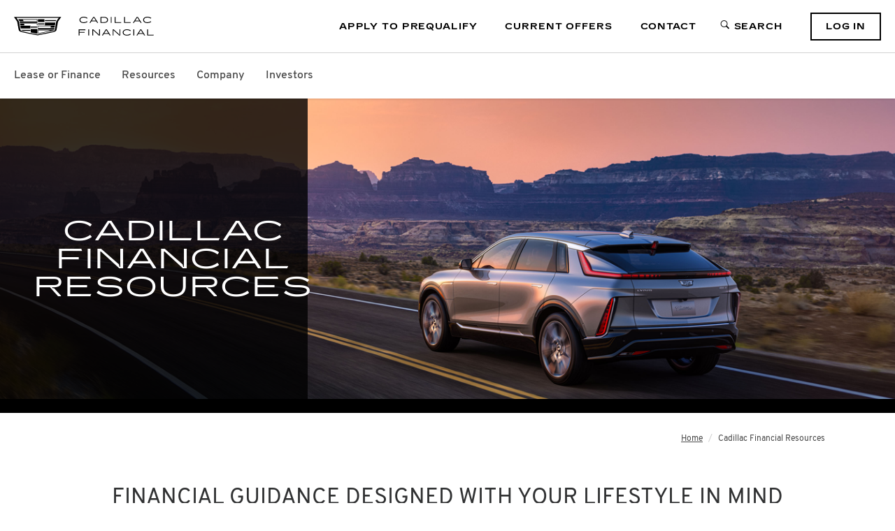

--- FILE ---
content_type: text/html;charset=utf-8
request_url: https://www.cadillacfinancial.com/en-us/cf/financial-resources.html
body_size: 13288
content:

<!DOCTYPE HTML>
<html lang="en-US">
    

    <head>
<meta http-equiv="content-type" content="text/html; charset=UTF-8"/>

<meta name="description" content="Use our financial resources, including financial literacy articles featuring loan calculators, vehicle payment information and more, to help you plan smarter for your next Cadillac. "/>







    
     
     

    
        <title>Cadillac Financial Resources |  Cadillac Financial</title>
    
    



    
    
<script defer="defer" type="text/javascript" src="/.rum/@adobe/helix-rum-js@%5E2/dist/rum-standalone.js"></script>
<link rel="stylesheet" href="/etc.clientlibs/foundation/clientlibs/main.lc-b4994788cf1eaeed300a0aa7af53f3c8-lc.min.css" type="text/css">
<script src="/etc.clientlibs/clientlibs/granite/jquery.lc-7842899024219bcbdb5e72c946870b79-lc.min.js"></script>
<script src="/etc.clientlibs/clientlibs/granite/utils.lc-e7bf340a353e643d198b25d0c8ccce47-lc.min.js"></script>
<script src="/etc.clientlibs/clientlibs/granite/jquery/granite.lc-543d214c88dfa6f4a3233b630c82d875-lc.min.js"></script>
<script src="/etc.clientlibs/foundation/clientlibs/jquery.lc-dd9b395c741ce2784096e26619e14910-lc.min.js"></script>
<script src="/etc.clientlibs/foundation/clientlibs/shared.lc-41f79c8a45bb1766981ec4ca82d7e0e6-lc.min.js"></script>
<script src="/etc.clientlibs/foundation/clientlibs/main.lc-690ba627a9a2eeef0733ede272cf726b-lc.min.js"></script>



    
    <link href="/etc/designs/gmf.css" rel="stylesheet" type="text/css"/>
















    <link rel="icon" type="image/vnd.microsoft.icon" href="/content/dam/cf/icon/favicon.ico?v=2.0"/>
    <link rel="shortcut icon" type="image/vnd.microsoft.icon" href="/content/dam/cf/icon/favicon.ico?v=2.0"/>





    
        <script src="https://static.cdn-apple.com/businesschat/start-chat-button/2/index.js"></script>
    




    
    
    
    
    
    
    
    


    
    <meta property="og:title" content="Cadillac Financial Resources"/>
    <meta property="og:url" content="https://www.cadillacfinancial.com/en-us/cf/financial-resources.html"/>
    <meta property="og:description" content="Use our financial resources, including financial literacy articles featuring loan calculators, vehicle payment information and more, to help you plan smarter for your next Cadillac. "/>
    

    
    <meta name="twitter:title" content="Cadillac Financial Resources"/>
    <meta name="twitter:url" content="https://www.cadillacfinancial.com/en-us/cf/financial-resources.html"/>
    <meta name="twitter:description" content="Use our financial resources, including financial literacy articles featuring loan calculators, vehicle payment information and more, to help you plan smarter for your next Cadillac. "/>
    

    
    <meta name="smartbanner:title" content="Cadillac Financial"/>
    <meta name="smartbanner:author" content="Cadillac Financial"/>
    <meta name="smartbanner:price" content="FREE"/>
    <meta name="smartbanner:price-suffix-apple" content=" - On the App Store"/>
    <meta name="smartbanner:price-suffix-google" content=" - In Google Play"/>
    <meta name="smartbanner:icon-apple" content="/content/dam/cf/icon/app-icon.png"/>
    <meta name="smartbanner:icon-google" content="/content/dam/cf/icon/app-icon.png"/>
    <meta name="smartbanner:button" content="VIEW"/>
    <meta name="smartbanner:button-url-apple" content="https://cadillacfinancial.page.link/app"/>
    <meta name="smartbanner:button-url-google" content="https://cadillacfinancial.page.link/app"/>
    <meta name="smartbanner:enabled-platforms" content="android,ios"/>
    <meta name="smartbanner:custom-design-modifier" content="ios"/>
    

    
    <link rel="canonical" href="https://www.cadillacfinancial.com/en-us/cf/financial-resources.html"/>

    
    
        
            
                <link rel="alternate" href="https://www.cadillacfinancial.com/en-us/cf/financial-resources.html" hreflang="en-us"/>
            
                <link rel="alternate" href="https://www.cadillacfinancial.com/es-us/cf/financial-resources.html" hreflang="es-us"/>
            
        
    


<meta name="viewport" content="width=device-width, initial-scale=1, shrink-to-fit=no"/>
<meta http-equiv="x-ua-compatible" content="ie=edge"/>


    
    
<link rel="stylesheet" href="/etc.clientlibs/gmf/clientlibs/base-publisher.lc-f0b5820d75b5ea222021d1690b829770-lc.min.css" type="text/css">
<script src="/etc.clientlibs/gmf/clientlibs/base-publisher.lc-90f24db57684614ee895ed2da995f3fb-lc.min.js"></script>



    
    



    
    
    
<link rel="stylesheet" href="/etc.clientlibs/gmf-momentum/clientlibs/custom/component-cf-firebird-publisher.lc-3630a53780813912abbfe7444300f08c-lc.min.css" type="text/css">







    


    <div id="qualtrics-data" data-project-id="ZN_5utYhisXHLGOgzs" data-url="https://zn5utyhisxhlgogzs-gmfinancialna.siteintercept.qualtrics.com/SIE/?Q_ZID=ZN_5utYhisXHLGOgzs" data-intercept-id="SI_3rDlZEnEZxL1Mai"></div>
    <script type='text/javascript'>
        (function () {
            var qualtricsDataElement = document.getElementById("qualtrics-data");
            var projectID = qualtricsDataElement.getAttribute("data-project-id");
            var qualtricsURL = qualtricsDataElement.getAttribute("data-url");
            var g = function (e, h, f, g) {

                this.get = function (a) {
                    for (var a = a + "=", c = document.cookie.split(";"), b = 0, e = c.length; b < e; b++) {
                        for (var d = c[b]; " " == d.charAt(0);) d = d.substring(1, d.length);
                        if (0 == d.indexOf(a)) return d.substring(a.length, d.length)
                    }
                    return null
                };

                this.set = function (a, c) {
                    var b = "", b = new Date;
                    b.setTime(b.getTime() + 6048E5);
                    b = "; expires=" + b.toGMTString();
                    document.cookie = a + "=" + c + b + "; path=/; "
                };

                this.check = function () {
                    var a = this.get(f);
                    if (a) a = a.split(":"); else if (100 != e) "v" == h && (e = Math.random() >= e / 100 ? 0 : 100), a = [h, e, 0], this.set(f, a.join(":")); else return !0;
                    var c = a[1];
                    if (100 == c) return !0;
                    switch (a[0]) {
                        case "v":
                            return !1;
                        case "r":
                            return c = a[2] % Math.floor(100 / c), a[2]++, this.set(f, a.join(":")), !c
                    }
                    return !0
                };

                this.go = function () {
                    if (this.check()) {
                        var a = document.createElement("script");
                        a.type = "text/javascript";
                        a.src = g;

                        a.onload = function() {
                            // Trigger a custom event indicating that QSI is ready
                            var event = new Event('qsiReady');
                            document.dispatchEvent(event);
                        };
                        document.body && document.body.appendChild(a)
                    }
                };

                this.start = function () {
                    var t = this;
                    "complete" !== document.readyState ? window.addEventListener ? window.addEventListener("load", function () {
                        t.go()
                    }, !1) : window.attachEvent && window.attachEvent("onload", function () {
                        t.go()
                    }) : t.go()
                };
            };

            try {
                (new g(100, "r", "QSI_S_"+ projectID, qualtricsURL)).start()
            } catch (i) {
            }
        })();

    </script><div id='ZN_5utYhisXHLGOgzs'><!--DO NOT REMOVE-CONTENTS PLACED HERE--></div>

    <!--END WEBSITE FEEDBACK SNIPPET-->










    











<script type="text/javascript">
    // Build static Marketing Brand digitaldata layer
    // TODO: Re-factor this for global consumption
    var digitaldata = digitaldata || {};

    digitaldata = {
        "page": {
            "locale": "en-us",
            "siteType": "consumer",
            "title": "Cadillac Financial Resources",
            "pageURL": "/content/cadillac-financial/en_us/financial-resources",
            "name": "financial-resources",
            "type": "",
            "hierarchy": "cadillac-financial | en_us | financial-resources",
            "siteSection": "Cadillac Financial Resources",
            "version": "1.0"
        },
        "event": {
            "type": "pageload",
            "name": "financial-resources",
            "action": "global-pageload",
            "eventInfo": {
                "timeStamp": "1769352653647"
            }
        },
        "user": {
            "loginStatus": false
        },
        "account": {}
    };
</script>

<script>
    !function(e,a,n,t){
      if (a) return;
      var i=e.head;if(i){
      var o=e.createElement("style");
      o.id="alloy-prehiding",o.innerText=n,i.appendChild(o),
      setTimeout(function(){o.parentNode&&o.parentNode.removeChild(o)},t)}}
      (document, document.location.href.indexOf("adobe_authoring_enabled") !== -1, "body { opacity: 0 !important }", 3000);
</script>

    



<input type="hidden" class="site-analytics"/>




    


        <script type="text/javascript" src="https://assets.adobedtm.com/310cba440386/6c70878cf7ef/launch-62afa7668955.min.js" async></script>




    



<script type="text/javascript" src="https://www.google.com/recaptcha/api.js?onload=onloadCallback&render=explicit" async defer></script>




    


</head>

    <body data-resource-path="/content/cadillac-financial/en_us/financial-resources/jcr:content" class="cf-www ">
    <span class="analyticsLinkPath hide ">cadillac-financial|us|en|financial-resources</span>
    <span class="analyticsContentRegion hide ">en_us</span>
    <span class="analyticsLanguage hide ">en-us</span>

<div class="container-fluid container-white">
    <div class="row">
        


<div id="sessionTimeout-container" class="gmfx-momentum white-bg">

    
    
    

    <div class="modal fade" tabindex="-1" role="dialog" id="sessionTimeout-modal">
        <div class="modal-dialog modal-default" role="document">

            <div class="modal-content">
                
                <div class="modal-header">
                    <h4 class="modal-title">Session Expiring</h4>
                    <button type="button" class="close sessionTimeout-closeButton" data-dismiss="modal" aria-label="Close"></button>
                </div>
                

                
                <div class="modal-body">
                    <div class="row">
                        <div class="col-xs-12 text-center m-b-20">
                            <i class="icon-outline icon-clock fs-40"></i>
                        </div>
                    </div>
                    <div class="row">
                        <div class="col-xs-12 text-center">
                            <h4 class="m-b-10">Your session is about to end. </h4>
                            <p>You&#39;ve been inactive for a while. For your security, we&#39;ll automatically sign you out in approximately:</p>
                            <div aria-live="polite" class="counter text-center m-t-20" id="sessionTimeout-sessionExpiryTime">
                                <span>0</span>
                                <span>0</span>
                                <span>0</span>
                                <span>0</span>
                                <span>0</span>
                                <span>0</span>
                            </div>
                        </div>
                    </div>
                </div>
                

                
                <div class="modal-footer">
                    <div class="modal-footer-content">
                        <div class="row">
                            <div class="col-auto w-100-sm m-r-15 m-r-10-sm m-b-10-sm">
                                <a class="btn btn-secondary w-100-sm" id="sessionTimeout-logout">Log out</a>
                            </div>
                            <div class="col-auto w-100-sm">
                                <a class="btn btn-primary w-100-sm" id="sessionTimeout-renewSession" data-dismiss="modal">Keep me logged in</a>
                            </div>
                        </div>
                    </div>
                </div>
                
            </div>
        </div>

    </div>

    
    
    

  
  <div id="sessionTimeout-alert" class="col-12 col-auto-md hidden">
    <div class="alert-container alert-warning ">
      <h5>Session Timeout in 
          <b aria-live="polite" id="sessionTimeout-sessionCountdownTime">
              <span>0</span><span>0</span> : <span>0</span><span>0</span>
          </b>
      </h5>
      
    </div>
  </div>
  


    

</div>

    



    </div>
</div>


<input class="gmf2colpagejs" type="hidden"/>

<div class="gmfx-momentum">
    <div class="mega-menu-container white-bg">
        
 <!-- TODO: remove this line after OKTA PHASE1 -->


    



    
    
    
    
    

    <div id="momentum-header-mega-menu-container" class="mega-menu">
        <div class="row top-menu full-width-header space-between space-around-md vertical-middle content-middle">
            <div class="mobile-hamburger hidden inline-block-md">
                <input class="navicon-check" type="checkbox" id="navicon-check"/>
                <label for="navicon-check">
                    <span class="navicon"></span>
                </label>
            </div>

            
            <a href="/en-us/cf/home.html"><img class="menu-logo" src="/content/dam/cf/logo/cf-black.svg" alt="Cadillac Financial"/></a>
            

            
            
            
                <div id="empty-div" class="hidden inline-block-md"></div>
            
            
            <!-- <div class="search-wrapper"> -->
            
            <!-- </div> -->
            

            
            <div class="menu-utility col-auto col-12-md">
                <div id="momentum-header-mega-utility-container" class="flex vertical-middle">
                    
                        
                        
                        
                        
                        
                        
                        
                        
                        

                        <a id="mega-utility-link-apply-to-prequalify" href="/en-us/cf/apply.html" class="btn btn-link btn-secondary-md order-last-md " data-analytics="nav-mega-utility-apply-to-prequalify" data-isauthenticatedmode="false" target="_blank">
                             Apply to Prequalify
                        </a>
                    
                        
                        
                        
                        
                        
                        
                        
                        
                        

                        <a id="mega-utility-link-current-offers" href="/en-us/cf/lease-or-finance/current-offers.html" class="btn btn-link btn-secondary-md order-last-md " data-analytics="nav-mega-utility-current-offers" data-isauthenticatedmode="false" target="_self">
                             Current Offers
                        </a>
                    
                        
                        
                        
                        
                        
                        
                        
                        
                        

                        <a id="mega-utility-link-contact" href="/en-us/cf/contact.html" class="btn btn-link btn-secondary-md order-last-md " data-analytics="nav-mega-utility-contact" data-isauthenticatedmode="false" target="_self">
                             Contact
                        </a>
                    
                        
                        
                        
                        
                        
                        
                        
                        
                        

                        <a id="mega-utility-link-search" class="btn btn-link btn-secondary-md order-last-md " data-analytics="nav-mega-utility-search" data-isauthenticatedmode="false" target="_self">
                            <i class="main-menu-icon heavy icon-solid icon-search"></i> Search
                        </a>
                    
                        
                        
                        
                        
                        
                        
                        
                        
                        

                        <a id="mega-utility-link-log-in" href="/en-us/cf/myaccount/login.html" class="btn btn-primary btn-primary-md order-first-md m-r-0 " data-analytics="nav-mega-utility-log-in" data-isauthenticatedmode="false" target="_self">
                             Log In
                        </a>
                    
                        
                        
                        
                        
                        
                        
                        
                        
                        

                        <a id="mega-utility-link-dashboard" href="/en-us/cf/myaccount/dashboard.html" class="btn btn-link btn-secondary-md order-last-md  hide" data-analytics="nav-mega-utility-dashboard" data-isauthenticatedmode="true" target="_self">
                             Dashboard
                        </a>
                    
                    
                    
                    <div id="mega-user-profile-wrapper" class="drop-down-menu auth hide" data-megaUserProfileLinksJson="[{&#34;title&#34;:&#34;Profile&#34;,&#34;url&#34;:&#34;/content/cadillac-financial/en_us/myaccount/profile.html&#34;,&#34;windowTarget&#34;:&#34;_self&#34;,&#34;iconName&#34;:&#34;profile-icon&#34;,&#34;iconAlt&#34;:&#34;Profile&#34;,&#34;backgroundColor&#34;:&#34;white&#34;,&#34;idSelector&#34;:&#34;mega-utility-link-profile&#34;,&#34;isUnlinkedAccount&#34;:false},{&#34;title&#34;:&#34;Payment Options&#34;,&#34;url&#34;:&#34;/content/cadillac-financial/en_us/myaccount/payment-options.html&#34;,&#34;windowTarget&#34;:&#34;_self&#34;,&#34;iconName&#34;:&#34;file-icon&#34;,&#34;iconAlt&#34;:&#34;Payment Options&#34;,&#34;backgroundColor&#34;:&#34;white&#34;,&#34;idSelector&#34;:&#34;mega-utility-link-payment-options&#34;,&#34;isUnlinkedAccount&#34;:false},{&#34;title&#34;:&#34;Document Center&#34;,&#34;url&#34;:&#34;/content/cadillac-financial/en_us/myaccount/document-center.html&#34;,&#34;windowTarget&#34;:&#34;_self&#34;,&#34;iconName&#34;:&#34;document-center-icon&#34;,&#34;iconAlt&#34;:&#34;Document Center&#34;,&#34;backgroundColor&#34;:&#34;white&#34;,&#34;idSelector&#34;:&#34;mega-utility-link-document-center&#34;,&#34;isUnlinkedAccount&#34;:false},{&#34;title&#34;:&#34;Help&#34;,&#34;url&#34;:&#34;/content/cadillac-financial/en_us/myaccount/contact-us.html&#34;,&#34;windowTarget&#34;:&#34;_self&#34;,&#34;iconName&#34;:&#34;question-icon&#34;,&#34;iconAlt&#34;:&#34;Help&#34;,&#34;backgroundColor&#34;:&#34;blue&#34;,&#34;idSelector&#34;:&#34;mega-utility-link-help&#34;,&#34;isUnlinkedAccount&#34;:false},{&#34;title&#34;:&#34;Log Out&#34;,&#34;url&#34;:&#34;/content/cadillac-financial/en_us/myaccount/logout.html&#34;,&#34;windowTarget&#34;:&#34;_self&#34;,&#34;iconName&#34;:&#34;leave-icon&#34;,&#34;iconAlt&#34;:&#34;Log Out&#34;,&#34;backgroundColor&#34;:&#34;blue&#34;,&#34;idSelector&#34;:&#34;mega-utility-link-log-out&#34;,&#34;isUnlinkedAccount&#34;:false}]" data-viewDashboardCta="View Dashboard" data-nextPaymentDueLabel="Next payment due">
                        

                        
                        <div id="mega-user-profile-welcome" data-welcome-label="Welcome"></div>
                        

                        <div class="drop-down-menu-container">
                            <ul>

                                
                                
                                <li id="mega-user-profile-summary" class="drop-down-menu-item"></li>
                                
                                


                                
                                
                                    
                                    
                                    

                                    <li class="drop-down-menu-item">
                                        <a id="mega-utility-link-profile" href="/en-us/cf/myaccount/profile.html" target="_self">
                                            <div class="menu-icon profile-icon"></div> Profile
                                        </a>
                                    </li>
                                
                                    
                                    
                                    

                                    <li class="drop-down-menu-item">
                                        <a id="mega-utility-link-payment-options" href="/en-us/cf/myaccount/payment-options.html" target="_self">
                                            <div class="menu-icon file-icon"></div> Payment Options
                                        </a>
                                    </li>
                                
                                    
                                    
                                    

                                    <li class="drop-down-menu-item">
                                        <a id="mega-utility-link-document-center" href="/en-us/cf/myaccount/document-center.html" target="_self">
                                            <div class="menu-icon document-center-icon"></div> Document Center
                                        </a>
                                    </li>
                                
                                    
                                    
                                    

                                    <li class="drop-down-menu-item light-blue-bg">
                                        <a id="mega-utility-link-help" href="/en-us/cf/myaccount/contact-us.html" target="_self">
                                            <div class="menu-icon question-icon"></div> Help
                                        </a>
                                    </li>
                                
                                    
                                    
                                    

                                    <li class="drop-down-menu-item light-blue-bg">
                                        <a id="mega-utility-link-log-out" href="/en-us/cf/myaccount/logout.html" target="_self">
                                            <div class="menu-icon leave-icon"></div> Log Out
                                        </a>
                                    </li>
                                
                                
                            </ul>
                        </div>
                    </div>
                    
                </div>
            </div>
            
        </div>

        
        <div class="row menu-primary full-width-header">
            
                

                <div id="mega-primary-link-lease-or-finance" class="bottom-link" tabindex="0" data-analytics="nav-mega-primary-lease-or-finance">Lease or Finance</div>
            
                

                <div id="mega-primary-link-resources" class="bottom-link" tabindex="0" data-analytics="nav-mega-primary-resources">Resources</div>
            
                

                <div id="mega-primary-link-company" class="bottom-link" tabindex="0" data-analytics="nav-mega-primary-company">Company</div>
            
                

                <div id="mega-primary-link-investors" class="bottom-link" tabindex="0" data-analytics="nav-mega-primary-investors">Investors</div>
            
                

                <div id="kampyleButtonContainer-feedback" class="bottom-link" tabindex="0" data-analytics="nav-mega-primary-feedback">Feedback</div>
            

            <div class="underbar"></div>
        </div>
        

        
        <div class="menu">
            
                
                
                
                
                
                

                
                
                
                
                
                
                

                
                
                
                
                
                

                <div class="row menu-content">
                    <div class="col">
                        <div class="menu-title">
                            <div class="col-3 b-t-5 m-b-5 gmf-light-blue-border hidden-md"></div>
                            <span class="h1-sm megaMenuPrimaryTitle">Lease or Finance</span>
                            
                        </div>
                    </div>
                    <div class="col-6 col-12-md menu-links">
                        <div class="row">
                            
                            
                            
    <ul class="menu-secondary list-unstyled">
        
            
            

            <li>
                <a id="mega-secondary-link-lease-or-finance" href="/en-us/cf/lease-or-finance.html" target="_self" data-analytics="nav-mega-secondary-lease-or-finance">Lease or Finance</a>
            </li>
        
            
            

            <li>
                <a id="mega-secondary-link-finance-a-cadillac" href="/en-us/cf/lease-or-finance/finance.html" target="_self" data-analytics="nav-mega-secondary-finance-a-cadillac">Finance a Cadillac</a>
            </li>
        
            
            

            <li>
                <a id="mega-secondary-link-lease-a-cadillac" href="/en-us/cf/lease-or-finance/lease.html" target="_self" data-analytics="nav-mega-secondary-lease-a-cadillac">Lease a Cadillac</a>
            </li>
        
            
            

            <li>
                <a id="mega-secondary-link-lease-end" href="/en-us/cf/resources/lease-end.html" target="_self" data-analytics="nav-mega-secondary-lease-end">Lease End</a>
            </li>
        
            
            

            <li>
                <a id="mega-secondary-link-current-offers" href="/en-us/cf/lease-or-finance/current-offers.html" target="_self" data-analytics="nav-mega-secondary-current-offers">Current Offers</a>
            </li>
        
    </ul>


                            
                            
                            
    <ul class="menu-secondary list-unstyled">
        
            
            

            <li>
                <a id="mega-secondary-link-gm-vehicle-purchase-programs" href="/en-us/cf/lease-or-finance/current-offers/gm-purchase-programs.html" target="_self" data-analytics="nav-mega-secondary-gm-vehicle-purchase-programs">GM Vehicle Purchase Programs</a>
            </li>
        
            
            

            <li>
                <a id="mega-secondary-link-car-shopping-resources" href="/en-us/cf/lease-or-finance/shopping.html" target="_self" data-analytics="nav-mega-secondary-car-shopping-resources">Car Shopping Resources</a>
            </li>
        
            
            

            <li>
                <a id="mega-secondary-link-extended-protection" href="https://www.cadillacfinancial.com/en-us/cf/lease-or-buy/extended-protection.html" target="_self" data-analytics="nav-mega-secondary-extended-protection">Extended Protection</a>
            </li>
        
            
            

            <li>
                <a id="mega-secondary-link-general-motors-insurance" href="https://www.cadillacfinancial.com/en-us/cf/OnStar-Insurance.html" target="_self" data-analytics="nav-mega-secondary-general-motors-insurance">General Motors Insurance</a>
            </li>
        
    </ul>

                        </div>
                    </div>
                    <div class="col col-12-md menu-callout-column">
                        
                            <div class="menu-callout-container">
                                
                                
    <div class="mega-callout-section1 p-t-30 p-t-20-md p-t-20-sm p-r-30 p-r-0-md p-r-0-sm p-b-5 p-l-30 p-l-15-md">
        
        <div class="menu-callout-icon icon-outline "></div>
        <span class="hidden-sm megaMenuCalloutTitle">Lease End</span>
        <span class="menu-callout-header-mobile dark-gray inline-block-sm inline-block-md hidden-lg mobileCalloutTitle"><a href="/en-us/cf/resources/lease-end.html">Lease End</a></span>
        <p class="menu-callout-description p-t-10 p-b-10 fs-14 hidden-sm">Here&#39;s everything you need to know if your lease is ending soon.</p>
        <a class="btn btn-link inline-block hidden-md hidden-sm" href="/en-us/cf/resources/lease-end.html">CHECK IT OUT</a>
    </div>


                                
                                
    <div class="mega-callout-section2 p-t-10 p-r-30 p-r-0-md p-r-0-sm p-l-30 p-l-15-md">
        <hr class="menu-callout-hr m-b-20"/>
        <div class="menu-callout-icon icon-outline "></div>
        <span class="hidden-sm megaMenuCalloutTitle">Additional Deals</span>
        <span class="menu-callout-header-mobile dark-gray inline-block-sm inline-block-md hidden-lg mobileCalloutTitle"><a href="/en-us/cf/lease-or-finance/current-offers/additional-deals.html">Additional Deals</a></span>
        <p class="menu-callout-description p-t-10 p-b-10 fs-14 hidden-sm">See great deals from all four GM brands.</p>
        <a class="btn btn-link inline-block hidden-md hidden-sm" href="/en-us/cf/lease-or-finance/current-offers/additional-deals.html">SHOW ME</a>
    </div>


                                <hr class="menu-callout-hr menu-callout-mobile-hr block-sm hidden-md hidden-lg m-t-10-sm m-r-0-sm"/>
                            </div>
                        
                    </div>
                </div>
            
                
                
                
                
                
                

                
                
                
                
                
                
                

                
                
                
                
                
                

                <div class="row menu-content">
                    <div class="col">
                        <div class="menu-title">
                            <div class="col-3 b-t-5 m-b-5 gmf-light-blue-border hidden-md"></div>
                            <span class="h1-sm megaMenuPrimaryTitle">Resources</span>
                            
                        </div>
                    </div>
                    <div class="col-6 col-12-md menu-links">
                        <div class="row">
                            
                            
                            
    <ul class="menu-secondary list-unstyled">
        
            
            

            <li>
                <a id="mega-secondary-link-financial-resources" href="/en-us/cf/financial-resources.html" target="_self" data-analytics="nav-mega-secondary-financial-resources">Financial Resources</a>
            </li>
        
            
            

            <li>
                <a id="mega-secondary-link-servicemembers-civil-relief-act-(scra)" href="/en-us/cf/resources/scra.html" target="_self" data-analytics="nav-mega-secondary-servicemembers-civil-relief-act-(scra)">Servicemembers Civil Relief Act (SCRA)</a>
            </li>
        
            
            

            <li>
                <a id="mega-secondary-link-payment-options" href="/en-us/cf/resources/payment-options.html" target="_self" data-analytics="nav-mega-secondary-payment-options">Payment Options</a>
            </li>
        
            
            

            <li>
                <a id="mega-secondary-link-lease-end" href="/en-us/cf/resources/lease-end.html" target="_self" data-analytics="nav-mega-secondary-lease-end">Lease End</a>
            </li>
        
            
            

            <li>
                <a id="mega-secondary-link-title-release" href="https://www.cadillacfinancial.com/en-us/cf/resources/title-release.html" target="_self" data-analytics="nav-mega-secondary-title-release">Title Release</a>
            </li>
        
    </ul>


                            
                            
                            
    <ul class="menu-secondary list-unstyled">
        
            
            

            <li>
                <a id="mega-secondary-link-new-customer" href="/en-us/cf/contact/welcome.html" target="_self" data-analytics="nav-mega-secondary-new-customer">New Customer</a>
            </li>
        
            
            

            <li>
                <a id="mega-secondary-link-simple-interest" href="/en-us/cf/resources/simple-interest.html" target="_self" data-analytics="nav-mega-secondary-simple-interest">Simple Interest</a>
            </li>
        
            
            

            <li>
                <a id="mega-secondary-link-financial-articles" href="/en-us/cf/financial-resources/articles.html" target="_self" data-analytics="nav-mega-secondary-financial-articles">Financial Articles</a>
            </li>
        
            
            

            <li>
                <a id="mega-secondary-link-faq" href="/en-us/cf/customer-center/faq.html" target="_self" data-analytics="nav-mega-secondary-faq">FAQ</a>
            </li>
        
    </ul>

                        </div>
                    </div>
                    <div class="col col-12-md menu-callout-column">
                        
                            <div class="menu-callout-container">
                                
                                
    <div class="mega-callout-section1 p-t-30 p-t-20-md p-t-20-sm p-r-30 p-r-0-md p-r-0-sm p-b-5 p-l-30 p-l-15-md">
        
        <div class="menu-callout-icon icon-outline "></div>
        <span class="hidden-sm megaMenuCalloutTitle">Payment Options</span>
        <span class="menu-callout-header-mobile dark-gray inline-block-sm inline-block-md hidden-lg mobileCalloutTitle"><a href="/en-us/cf/resources/payment-options.html">Payment Options</a></span>
        <p class="menu-callout-description p-t-10 p-b-10 fs-14 hidden-sm">Explore the ways you can make payments.</p>
        <a class="btn btn-link inline-block hidden-md hidden-sm" href="/en-us/cf/resources/payment-options.html">SHOW ME</a>
    </div>


                                
                                
    <div class="mega-callout-section2 p-t-10 p-r-30 p-r-0-md p-r-0-sm p-l-30 p-l-15-md">
        <hr class="menu-callout-hr m-b-20"/>
        <div class="menu-callout-icon icon-outline "></div>
        <span class="hidden-sm megaMenuCalloutTitle">Document Center</span>
        <span class="menu-callout-header-mobile dark-gray inline-block-sm inline-block-md hidden-lg mobileCalloutTitle"><a href="https://www.cadillacfinancial.com/en-us/cf/myaccount/document-center.html">Document Center</a></span>
        <p class="menu-callout-description p-t-10 p-b-10 fs-14 hidden-sm">Access important documents, tax forms, special request forms and more. </p>
        <a class="btn btn-link inline-block hidden-md hidden-sm" href="https://www.cadillacfinancial.com/en-us/cf/myaccount/document-center.html">VIEW NOW</a>
    </div>


                                <hr class="menu-callout-hr menu-callout-mobile-hr block-sm hidden-md hidden-lg m-t-10-sm m-r-0-sm"/>
                            </div>
                        
                    </div>
                </div>
            
                
                
                
                
                
                

                
                
                
                
                
                
                

                
                
                
                
                
                

                <div class="row menu-content">
                    <div class="col">
                        <div class="menu-title">
                            <div class="col-3 b-t-5 m-b-5 gmf-light-blue-border hidden-md"></div>
                            <span class="h1-sm megaMenuPrimaryTitle">Company</span>
                            
                        </div>
                    </div>
                    <div class="col-6 col-12-md menu-links">
                        <div class="row">
                            
                            
                            
    <ul class="menu-secondary list-unstyled">
        
            
            

            <li>
                <a id="mega-secondary-link-about-us" href="https://www.gmfinancial.com/en-us/company/about.html" target="_blank" data-analytics="nav-mega-secondary-about-us">About Us</a>
            </li>
        
            
            

            <li>
                <a id="mega-secondary-link-leadership" href="https://www.gmfinancial.com/en-us/company/leadership-team.html" target="_blank" data-analytics="nav-mega-secondary-leadership">Leadership</a>
            </li>
        
            
            

            <li>
                <a id="mega-secondary-link-careers" href="https://www.gmfinancial.com/en-us/company/careers.html" target="_blank" data-analytics="nav-mega-secondary-careers">Careers</a>
            </li>
        
            
            

            <li>
                <a id="mega-secondary-link-newsroom" href="https://www.gmfinancial.com/en-us/company/newsroom.html" target="_blank" data-analytics="nav-mega-secondary-newsroom">Newsroom</a>
            </li>
        
    </ul>


                            
                            
                            
    <ul class="menu-secondary list-unstyled">
        
            
            

            <li>
                <a id="mega-secondary-link-community-involvement" href="https://www.gmfinancial.com/en-us/company/community-involvement.html" target="_blank" data-analytics="nav-mega-secondary-community-involvement">Community Involvement</a>
            </li>
        
            
            

            <li>
                <a id="mega-secondary-link-culture" href="https://careers.gmfinancial.com/en-us/culture.html" target="_blank" data-analytics="nav-mega-secondary-culture">Culture</a>
            </li>
        
            
            

            <li>
                <a id="mega-secondary-link-financial-wellness-program" href="https://www.gmfinancial.com/en-us/company/financial-wellness.html" target="_blank" data-analytics="nav-mega-secondary-financial-wellness-program">Financial Wellness Program</a>
            </li>
        
            
            

            <li>
                <a id="mega-secondary-link-suppliers" href="https://www.gmfinancial.com/en-us/company/suppliers.html" target="_blank" data-analytics="nav-mega-secondary-suppliers">Suppliers</a>
            </li>
        
    </ul>

                        </div>
                    </div>
                    <div class="col col-12-md menu-callout-column">
                        
                            <div class="menu-callout-container">
                                
                                
    <div class="mega-callout-section1 p-t-30 p-t-20-md p-t-20-sm p-r-30 p-r-0-md p-r-0-sm p-b-5 p-l-30 p-l-15-md">
        
        <div class="menu-callout-icon icon-outline "></div>
        <span class="hidden-sm megaMenuCalloutTitle">Career Opportunities</span>
        <span class="menu-callout-header-mobile dark-gray inline-block-sm inline-block-md hidden-lg mobileCalloutTitle"><a href="https://www.gmfinancial.com/en-us/company/careers.html">Career Opportunities</a></span>
        <p class="menu-callout-description p-t-10 p-b-10 fs-14 hidden-sm">Explore current openings to find your match at GM Financial.</p>
        <a class="btn btn-link inline-block hidden-md hidden-sm" href="https://www.gmfinancial.com/en-us/company/careers.html">TAKE A LOOK</a>
    </div>


                                
                                
    <div class="mega-callout-section2 p-t-10 p-r-30 p-r-0-md p-r-0-sm p-l-30 p-l-15-md">
        <hr class="menu-callout-hr m-b-20"/>
        <div class="menu-callout-icon icon-outline "></div>
        <span class="hidden-sm megaMenuCalloutTitle">Culture</span>
        <span class="menu-callout-header-mobile dark-gray inline-block-sm inline-block-md hidden-lg mobileCalloutTitle"><a href="https://careers.gmfinancial.com/en-us/culture.html">Culture</a></span>
        <p class="menu-callout-description p-t-10 p-b-10 fs-14 hidden-sm">See how we&#39;re cultivating a healthy, inclusive workplace for everyone on our team.</p>
        <a class="btn btn-link inline-block hidden-md hidden-sm" href="https://careers.gmfinancial.com/en-us/culture.html">WHO WE ARE</a>
    </div>


                                <hr class="menu-callout-hr menu-callout-mobile-hr block-sm hidden-md hidden-lg m-t-10-sm m-r-0-sm"/>
                            </div>
                        
                    </div>
                </div>
            
                
                
                
                
                
                

                
                
                
                
                
                
                

                
                
                
                
                
                

                <div class="row menu-content">
                    <div class="col">
                        <div class="menu-title">
                            <div class="col-3 b-t-5 m-b-5 gmf-light-blue-border hidden-md"></div>
                            <span class="h1-sm megaMenuPrimaryTitle">Investors</span>
                            
                        </div>
                    </div>
                    <div class="col-6 col-12-md menu-links">
                        <div class="row">
                            
                            
                            
    <ul class="menu-secondary list-unstyled">
        
            
            

            <li>
                <a id="mega-secondary-link-investor-center" href="https://www.gmfinancial.com/en-us/investor-center.html" target="_blank" data-analytics="nav-mega-secondary-investor-center">Investor Center</a>
            </li>
        
            
            

            <li>
                <a id="mega-secondary-link-financial-information" href="https://www.gmfinancial.com/en-us/investor-center/financial-information.html" target="_blank" data-analytics="nav-mega-secondary-financial-information">Financial Information</a>
            </li>
        
            
            

            <li>
                <a id="mega-secondary-link-news-releases" href="https://www.gmfinancial.com/en-us/investor-center/news-releases.html" target="_blank" data-analytics="nav-mega-secondary-news-releases">News Releases</a>
            </li>
        
            
            

            <li>
                <a id="mega-secondary-link-events-&amp;-presentations" href="https://www.gmfinancial.com/en-us/investor-center/events-and-presentations.html" target="_blank" data-analytics="nav-mega-secondary-events-&amp;-presentations">Events &amp; Presentations</a>
            </li>
        
    </ul>


                            
                            
                            
    <ul class="menu-secondary list-unstyled">
        
            
            

            <li>
                <a id="mega-secondary-link-asset-backed-securitization" href="https://www.gmfinancial.com/en-us/investor-center/asset-backed-securitization.html" target="_blank" data-analytics="nav-mega-secondary-asset-backed-securitization">Asset-Backed Securitization</a>
            </li>
        
            
            

            <li>
                <a id="mega-secondary-link-right-notes" href="https://www.gmfinancial.com/en-us/investor-center/right-notes.html" target="_blank" data-analytics="nav-mega-secondary-right-notes">Right Notes</a>
            </li>
        
            
            

            <li>
                <a id="mega-secondary-link-term-notes" href="https://www.gmfinancial.com/en-us/investor-center/term-notes.html" target="_blank" data-analytics="nav-mega-secondary-term-notes">Term Notes</a>
            </li>
        
            
            

            <li>
                <a id="mega-secondary-link-requests-&amp;-alerts" href="https://www.gmfinancial.com/en-us/investor-center/requests-and-alerts.html" target="_blank" data-analytics="nav-mega-secondary-requests-&amp;-alerts">Requests &amp; Alerts</a>
            </li>
        
    </ul>

                        </div>
                    </div>
                    <div class="col col-12-md menu-callout-column">
                        
                            <div class="menu-callout-container">
                                
                                
    <div class="mega-callout-section1 p-t-30 p-t-20-md p-t-20-sm p-r-30 p-r-0-md p-r-0-sm p-b-5 p-l-30 p-l-15-md">
        
        <div class="menu-callout-icon icon-outline "></div>
        <span class="hidden-sm megaMenuCalloutTitle">GM Financial Right Notes®</span>
        <span class="menu-callout-header-mobile dark-gray inline-block-sm inline-block-md hidden-lg mobileCalloutTitle"><a href="https://www.gmfinancial.com/en-us/investor-center/right-notes.html">GM Financial Right Notes®</a></span>
        <p class="menu-callout-description p-t-10 p-b-10 fs-14 hidden-sm">Check out our exclusive investment opportunity.</p>
        <a class="btn btn-link inline-block hidden-md hidden-sm" href="https://www.gmfinancial.com/en-us/investor-center/right-notes.html">LEARN MORE</a>
    </div>


                                
                                
    <div class="mega-callout-section2 p-t-10 p-r-30 p-r-0-md p-r-0-sm p-l-30 p-l-15-md">
        <hr class="menu-callout-hr m-b-20"/>
        <div class="menu-callout-icon icon-outline "></div>
        <span class="hidden-sm megaMenuCalloutTitle">NEWS RELEASES</span>
        <span class="menu-callout-header-mobile dark-gray inline-block-sm inline-block-md hidden-lg mobileCalloutTitle"><a href="https://www.gmfinancial.com/en-us/investor-center/news-releases.html">NEWS RELEASES</a></span>
        <p class="menu-callout-description p-t-10 p-b-10 fs-14 hidden-sm">Stay up to date on all things GM Financial.</p>
        <a class="btn btn-link inline-block hidden-md hidden-sm" href="https://www.gmfinancial.com/en-us/investor-center/news-releases.html">SHOW ME</a>
    </div>


                                <hr class="menu-callout-hr menu-callout-mobile-hr block-sm hidden-md hidden-lg m-t-10-sm m-r-0-sm"/>
                            </div>
                        
                    </div>
                </div>
            
                
                
                
                
                
                

                
                
                
                
                
                
                

                
                
                
                
                
                

                <div class="row menu-content">
                    <div class="col">
                        <div class="menu-title">
                            <div class="col-3 b-t-5 m-b-5 gmf-light-blue-border hidden-md"></div>
                            <span class="h1-sm megaMenuPrimaryTitle">Feedback</span>
                            
                        </div>
                    </div>
                    <div class="col-6 col-12-md menu-links">
                        <div class="row">
                            
                            
                            
    


                            
                            
                            
    

                        </div>
                    </div>
                    <div class="col col-12-md menu-callout-column">
                        
                    </div>
                </div>
            
        </div>
        
    </div>


    </div>
</div>



<div class="container-fluid">
    <div class="row">
        <div class="primary-nav outer-row">
            <header role="banner" id="header">
                

    
    
        
<div id="genesys-data" data-genesys-development-id="08303423-4188-4847-ad43-b14682e0dcd9" data-genesys-environment="prod-usw2" data-authenticated="true" data-unauthenticated="false" data-toaster-1-title="Chat Ended" data-toaster-1-description="This session ended due to a technical issue." data-toaster-1-cta="Refresh Chat" data-toaster-2-title="Session Ended" data-toaster-2-description="This session ended due to a technical issue. To speak with a Customer Advocate during [our normal hours of operation]({url}) call 1-800-284-2271." data-toaster-2-anchor="/content/cadillac-financial/en_us/myaccount/contact-us.html" data-genesys-variation-type="0">
</div>

    
    
    
    
    <div class="header-component">
        
        <div class="gmfx-momentum">
            

    

    
        
        
        
        

        
    


        </div>
        
        
        
            
            
                
                
                    
                    <div class="row careers-banner-container banner-height" data-desktop-img="/content/dam/cf/image/marketing/en-us/financial-resources/page-banner_financial-wellness.png" data-tablet-img="/content/dam/cf/image/marketing/en-us/financial-resources/page-banner_financial-wellness.png.transform/scale-large/image.png">
                        <picture class="img-responsive img-banner-background img-banner">
                            <img src="[data-uri]" alt="Banner Image" class="w100p default-hero-image" data-attr-default="/content/dam/cf/image/marketing/en-us/financial-resources/page-banner_financial-wellness.png"/>
                        </picture>
                        <div class="brand-blue header-banner-large">
                            <div class="pull-left banner-overlay">
                                <h1>Cadillac Financial Resources</h1>
                                
                            </div>
                            <div class="pull-left banner-section"></div>
                        </div>
                    </div>
                
                
                
                
                
                
                
            
            
            
            
            
        
        
        
        
    </div>


            </header>
        </div>

        <a id="back-to-top" href="#" class="back-to-top" role="button" data-toggle="tooltip" data-placement="left">
            <span></span>
            <i>Back to top</i>
        </a>
    </div>
</div>





    <div class="main container-fluid container-white">
        <div class="row">
            

        </div>
        
            
    <div class="row bcrumb columnctrl">
        <ul class="breadcrumb text-right hidden-xs">
            <li class="breadcrumb-item"><a href="/en-us/cf/home.html">Home</a></li>
            
            
                <li class="breadcrumb-item active">Cadillac Financial Resources</li>
                
            
        </ul>
    </div>


        
        




    
    
    


















    <div class="row    clearfix columnctrl">
        <div class="row">
            <div class="col-md-12">
                

    
    
    
    <div class="gmfx-momentum">
        <div class=" headingcomp-container"></div>
    </div>
    

    

    
    
    
        <h2 style="	text-align: center;
">FINANCIAL GUIDANCE DESIGNED WITH YOUR LIFESTYLE IN MIND</h2>

    
    
    
    <div class="gmfx-momentum">
        <div></div>
    </div>
    


            </div>
            <div>
                
                    

                    
                    

                    

                    <div class="col-md-12 col-sm-12 col-xs-12">
                        





    
    
    

    
    
    
    <div class="gmfx-momentum">
        <div class=" headingcomp-container"></div>
    </div>
    

    

    
    
    
        <p style="	text-align: center;
">When you chose Cadillac, you made superior craftmanship and performance a priority, not just in your choice of vehicle but as a way of life. Your financial choices deserve the same level of attention to detail. With Cadillac Financial, you have all the tools you need to navigate financing, leasing and the dealership experience from end to end.</p>

    
    
    
    <div class="gmfx-momentum">
        <div></div>
    </div>
    






                    </div>
                
            </div>

            
        </div>
    </div>

    





    
    
    


    





    



    



    









    <div class="row container-blue  section-container-toppadding section-container-bottompadding gutterSixty  clearfix columnctrl">
        <div class="row">
            <div class="col-md-12">
                

    
    
    
    <div class="gmfx-momentum">
        <div class=" headingcomp-container"></div>
    </div>
    

    

    
    
    
        <h3 style="	text-align: center;
">CALCULATORS</h3>

    
    
    
    <div class="gmfx-momentum">
        <div></div>
    </div>
    


            </div>
            <div class="container-flex">
                
                    

                    
                    

                    
                        
                    

                    <div class="col-md-12 col-sm-12 col-xs-12 flex-container">
                        





    
    
    

    
    
    
    <div class="gmfx-momentum">
        <div class=" headingcomp-container"></div>
    </div>
    

    

    
    
    
        <p style="	text-align: center;
">Estimate your payment, loan amount and final installment with our calculators.<br />
</p>

    
    
    
    <div class="gmfx-momentum">
        <div></div>
    </div>
    



    
    
    






    



    











    <div class="row   section-container-toppadding section-container-bottompadding  clearfix columnctrl">
        <div class="row">
            
            <div class="container-flex">
                
                    

                    
                    

                    
                        
                    

                    <div class="col-md-6 col-sm-6 col-xs-12 flex-container">
                        





    
    
    

<input type="text" class="hide promo-selector"/>

    
    
    
    

    
    
    
        
        
            <div class="promo-standard promo-standard-theme-2 flex-content">
                <div class=" flex-height">
                    











    <div class="promo-img">
        
        
            <div><img class="icon-large" src="/content/dam/gmf/icons/financial-resources/48px_outline_payment.svg"/></div>
        
    </div>





    
        
        
        
        
        
        
        

        
        <div class="promo-content p15" id="estimate-monthly-payment---calculate-payment">
            <span class="promo-content-centered"><h4>Estimate Monthly Payment<br />
</h4>
</span>

            
            
            

            
            
                <span class="promo-content-centered"><p>Determine your estimated monthly payment.</p>
</span>

                
                
                    
                        
    
    

    
    
        
        
        
    

    <div class="promo-footer">
        <div class="gmfx-momentum">
            <div class="row promo-standard-btn-container p-t-10">
                <a role="button" class=" btn  btn-secondary" href="/en-us/cf/resources/calculators/payment-calculator.html" target="_self">
                    <i class="gmf-button-icon m-r-10 hidden"></i>
                    Calculate Payment
                    <i class="gmf-button-icon m-l-10 hidden"></i>
                </a>
            </div>
        </div>
    </div>

                    

                    
                

                

                
                
                

                
                
                
            
        </div>

        
        
        
            
    


            
        
        
    



                </div>
            </div>
        
    






                    </div>
                
                    

                    
                    

                    
                        
                    

                    <div class="col-md-6 col-sm-6 col-xs-12 flex-container">
                        





    
    
    

<input type="text" class="hide promo-selector"/>

    
    
    
    

    
    
    
        
        
            <div class="promo-standard promo-standard-theme-2 flex-content">
                <div class=" flex-height">
                    











    <div class="promo-img">
        
        
            <div><img class="icon-large" src="/content/dam/gmf/icons/financial-resources/48px_outline_affordability.svg"/></div>
        
    </div>





    
        
        
        
        
        
        
        

        
        <div class="promo-content p15" id="estimate-loan-amount---calculate-loan">
            <span class="promo-content-centered"><h4>Estimate Loan Amount<br />
</h4>
</span>

            
            
            

            
            
                <span class="promo-content-centered"><p>Calculate your loan amount based on your desired monthly payment.</p>
</span>

                
                
                    
                        
    
    

    
    
        
        
        
    

    <div class="promo-footer">
        <div class="gmfx-momentum">
            <div class="row promo-standard-btn-container p-t-10">
                <a role="button" class=" btn  btn-secondary" href="/en-us/cf/resources/calculators/affordability-calculator.html" target="_self">
                    <i class="gmf-button-icon m-r-10 hidden"></i>
                    Calculate Loan
                    <i class="gmf-button-icon m-l-10 hidden"></i>
                </a>
            </div>
        </div>
    </div>

                    

                    
                

                

                
                
                

                
                
                
            
        </div>

        
        
        
            
    


            
        
        
    



                </div>
            </div>
        
    






                    </div>
                
                    

                    
                    

                    
                        
                    

                    <div class="col-md-6 col-sm-6 col-xs-12 flex-container">
                        





    
    
    

<input type="text" class="hide promo-selector"/>

    
    
    
    

    
    
    
        
        
            <div class="promo-standard promo-standard-theme-2 flex-content">
                <div class=" flex-height">
                    











    <div class="promo-img">
        
        
            <div><img class="icon-large" src="/content/dam/gmf/icons/48px_affordability-calculator.svg"/></div>
        
    </div>





    
        
        
        
        
        
        
        

        
        <div class="promo-content p15" id="estimate-final-payment-calculate-payment">
            <span class="promo-content-centered"><h4>Estimate Final Payment</h4>
</span>

            
            
            

            
            
                <span class="promo-content-centered"><p>Calculate your final installment amount using principal and percentage rate information.</p>
</span>

                
                
                    
                        
    
    

    
    
        
        
        
    

    <div class="promo-footer">
        <div class="gmfx-momentum">
            <div class="row promo-standard-btn-container p-t-10">
                <a role="button" class=" btn  btn-secondary" href="/en-us/cf/resources/calculators/final-installment-calculator.html" target="_self">
                    <i class="gmf-button-icon m-r-10 hidden"></i>
                    Calculate Payment
                    <i class="gmf-button-icon m-l-10 hidden"></i>
                </a>
            </div>
        </div>
    </div>

                    

                    
                

                

                
                
                

                
                
                
            
        </div>

        
        
        
            
    


            
        
        
    



                </div>
            </div>
        
    






                    </div>
                
            </div>

            
        </div>
    </div>

    








                    </div>
                
            </div>

            
        </div>
    </div>

    





    
    
    


    







    



    









    <div class="row container-white  section-container-bottompadding gutterSixty  clearfix columnctrl">
        <div class="row">
            
            <div>
                
                    

                    
                    
                        
                    

                    

                    <div class="col-md-12 col-sm-12 col-xs-12 icon">
                        





    
    
    

    
    
    
    <div class="gmfx-momentum">
        <div class=" headingcomp-container"></div>
    </div>
    

    

    
    
    
        <h3 style="	text-align: center;
">            MONEY MATTERS</h3>

    
    
    
    <div class="gmfx-momentum">
        <div></div>
    </div>
    



    
    
    

    
    
    
    <div class="gmfx-momentum">
        <div class=" headingcomp-container"></div>
    </div>
    

    

    
    
    
        <p style="	text-align: center;
">Get deeper insights into your financial decisions with our Financial Articles curated for Cadillac customers.</p>

    
    
    
    <div class="gmfx-momentum">
        <div></div>
    </div>
    






                    </div>
                
                    

                    
                    
                        
                    

                    

                    <div class="col-md-12 col-sm-12 col-xs-12 icon">
                        





    
    
    

    

    
    <div class="article-list">
        
            
            
            
                <div class="row">
            

            
            

            

<article class="col-lg-4 col-sm-4 col-xs-12 article-three-col-view">
    
        <a href="/en-us/cf/financial-resources/articles/ev-luxury.html">
            <picture>
                <source srcset="/content/dam/cf/image/articles/2025/cf-ev-luxury-life.jpg.transform/scale-small/image.jpg" media="(min-width: 320px)"/>
                <img class="img-responsive" src="/content/dam/cf/image/articles/2025/cf-ev-luxury-life.jpg.transform/scale-small/image.jpg" alt="Red Cadillac LYRIQ EV parked and charging at a wall-mounted station outside a modern building."/>
            </picture>
        </a>
    
    
        <p class="tiny">
            
                
                
                    
                        <author>
                            
                            <a href="/content/gmf/en/company/newsroom/josh-foster.html" target="_self">Josh Foster</a>
                            
                                /
                            
                        </author>
                    
                
            
            <date>12/09/2025</date>
        </p>
        <h5>Cadillac EVs: Everyday Luxury — Elevated</h5>
    
    
    <p class="article-desc">Whether you’re new to electric or already experiencing it, discover how embracing Cadillac EVs transforms every drive into an elevated experience.</p>
    <div class="gmfx-momentum">
        <div class="row articlelistview-btn-container">
            <a role="button" class="btn btn-link m-t-5" href="/en-us/cf/financial-resources/articles/ev-luxury.html">PLUG IN</a>
        </div>
    </div>
</article>


            
            <!--<sly data-sly-test.closingTag="</div>"></sly>
            <sly data-sly-test="false"></sly>
            </sly> </sly>  -->

    
            
            
            

            
            

            

<article class="col-lg-4 col-sm-4 col-xs-12 article-three-col-view">
    
        <a href="/en-us/cf/financial-resources/articles/lease-or-buy-quiz.html">
            <picture>
                <source srcset="/content/dam/cf/image/articles/2025/Cadillac-should-you-lease-or-buy.jpg.transform/scale-small/image.jpg" media="(min-width: 320px)"/>
                <img class="img-responsive" src="/content/dam/cf/image/articles/2025/Cadillac-should-you-lease-or-buy.jpg.transform/scale-small/image.jpg" alt="Smiling woman exiting an Opulent Blue Metallic Cadillac LYRIQ after a test drive. "/>
            </picture>
        </a>
    
    
        <p class="tiny">
            
                
                
                    
                        <author>
                            
                            <a href="/content/gmf/en/company/newsroom/taylor-provost.html" target="_self">Taylor Provost</a>
                            
                                /
                            
                        </author>
                    
                
            
            <date>10/09/2025</date>
        </p>
        <h5>Quiz: Should You Lease or Finance?</h5>
    
    
    <p class="article-desc">Answer eight quick questions to decide if leasing or financing your next Cadillac is best for you and your lifestyle.</p>
    <div class="gmfx-momentum">
        <div class="row articlelistview-btn-container">
            <a role="button" class="btn btn-link m-t-5" href="/en-us/cf/financial-resources/articles/lease-or-buy-quiz.html">Take the Quiz</a>
        </div>
    </div>
</article>


            
            <!--<sly data-sly-test.closingTag="</div>"></sly>
            <sly data-sly-test="true"></sly>
            </sly> </sly>  -->

    
            
            
            

            
            

            

<article class="col-lg-4 col-sm-4 col-xs-12 article-three-col-view">
    
        <a href="/en-us/cf/financial-resources/articles/identity-theft/cadillac-protection-plans.html">
            <picture>
                <source srcset="/content/dam/cf/image/articles/2025/luxury-secured.jpg.transform/scale-small/image.jpg" media="(min-width: 320px)"/>
                <img class="img-responsive" src="/content/dam/cf/image/articles/2025/luxury-secured.jpg.transform/scale-small/image.jpg" alt="Cadillac luxury vehicle with protection plan benefits."/>
            </picture>
        </a>
    
    
        <p class="tiny">
            
                
                
                    
                        <author>
                            
                            <a href="/content/gmf/en/company/newsroom/nicole-mayer.html" target="_self">Nicole Mayer</a>
                            
                                /
                            
                        </author>
                    
                
            
            <date>09/30/2025</date>
        </p>
        <h5>Luxury Secured: Protection Products Designed for Cadillac Owners</h5>
    
    
    <p class="article-desc">Go farther with confidence knowing your Cadillac is covered. Cadillac Protection offers a comprehensive suite of protection products with a variety of options to suit your needs.</p>
    <div class="gmfx-momentum">
        <div class="row articlelistview-btn-container">
            <a role="button" class="btn btn-link m-t-5" href="/en-us/cf/financial-resources/articles/identity-theft/cadillac-protection-plans.html">EXPLORE BENEFITS</a>
        </div>
    </div>
</article>


            
            <!--<sly data-sly-test.closingTag="</div>"></sly>
            <sly data-sly-test="true"></sly>
            </sly> </sly>  -->

    </div>



    <hr/>

<div class="gmfx-momentum">
    <div class="row center">
        <a role="button" class="btn btn-secondary" href="/en-us/cf/financial-resources/articles.html" target="_self">View All Articles</a>
    </div>
</div>
</div>






                    </div>
                
            </div>

            
        </div>
    </div>

    





    
    
    






    



    



    









    <div class="row   section-container-toppadding section-container-bottompadding gutterSixty  clearfix columnctrl">
        <div class="row">
            <div class="col-md-12">
                

    
    
    
    <div class="gmfx-momentum">
        <div class=" headingcomp-container"></div>
    </div>
    

    

    
    
    
        <h3 style="	text-align: center;
" id="guides">GUIDES</h3>

    
    
    
    <div class="gmfx-momentum">
        <div></div>
    </div>
    


            </div>
            <div>
                
                    

                    
                    

                    

                    <div class="col-md-12 col-sm-12 col-xs-12">
                        








                    </div>
                
                    

                    
                    

                    

                    <div class="col-md-6 col-sm-12 col-xs-12">
                        





    
    
    

    
    
    
    <div class="gmfx-momentum">
        <div class=" headingcomp-container"></div>
    </div>
    

    

    
    
    
        <h4 style="	text-align: center;
">Credit Information</h4>

    
    
    
    <div class="gmfx-momentum">
        <div></div>
    </div>
    



    
    
    



    
    
    

    
    
    
    <div class="gmfx-momentum">
        <div class=" headingcomp-container"></div>
    </div>
    

    

    
    
    
        <p style="	text-align: center;
"><a href="/content/dam/cf/document/en-us/financial-resources/cred-edu-broch.pdf" target="_blank" rel="noopener noreferrer">Download our credit brochure</a></p>

    
    
    
    <div class="gmfx-momentum">
        <div></div>
    </div>
    



    
    
    
<hr/>


    
    
    

    
    
    
    <div class="gmfx-momentum">
        <div class=" headingcomp-container"></div>
    </div>
    

    

    
    
    
        <h4 style="	text-align: center;
">Major Credit Bureaus</h4>

    
    
    
    <div class="gmfx-momentum">
        <div></div>
    </div>
    



    
    
    

    
    
    
    <div class="gmfx-momentum">
        <div class=" headingcomp-container"></div>
    </div>
    

    

    
    
    
        <p style="	text-align: center;
">Up to 90% of top lenders use credit scores when making lending decisions. Each of the following credit bureaus collect information about your financial habits to generate a unique credit report.<br />
<br />
<a href="https://www.transunion.com" target="_blank" rel="noopener noreferrer">Transunion</a><br />
<a href="http://www.experian.com" target="_blank" rel="noopener noreferrer">Experian</a><br />
<a href="http://www.equifax.com" target="_blank" rel="noopener noreferrer">Equifax</a></p>

    
    
    
    <div class="gmfx-momentum">
        <div></div>
    </div>
    



    
    
    
<hr/>


    
    
    

    
    
    
    <div class="gmfx-momentum">
        <div class=" headingcomp-container"></div>
    </div>
    

    

    
    
    
        <h4 style="	text-align: center;
">Car-Shopping Resources</h4>

    
    
    
    <div class="gmfx-momentum">
        <div></div>
    </div>
    



    
    
    

    
    
    
    <div class="gmfx-momentum">
        <div class=" headingcomp-container"></div>
    </div>
    

    

    
    
    
        <p style="	text-align: center;
"><span style="	font-weight: normal;
"><a href="http://www.kbb.com" target="_blank" rel="noopener noreferrer">Kelley Blue Book</a><br />
 <a href="http://www.nada.com" target="_blank" rel="noopener noreferrer">NADA</a><br />
 <a href="https://www.cadillac.com/certified-pre-owned/search-inventory" target="_blank" rel="noopener noreferrer">Cadillac Certified</a></span></p>

    
    
    
    <div class="gmfx-momentum">
        <div></div>
    </div>
    






                    </div>
                
                    

                    
                    

                    

                    <div class="col-md-6 col-sm-12 col-xs-12">
                        





    
    
    

    
    
    
    <div class="gmfx-momentum">
        <div class=" headingcomp-container"></div>
    </div>
    

    

    
    
    
        <h4 style="	text-align: center;
">Locate a Dealer</h4>

    
    
    
    <div class="gmfx-momentum">
        <div></div>
    </div>
    



    
    
    

    
    
    
    <div class="gmfx-momentum">
        <div class=" headingcomp-container"></div>
    </div>
    

    

    
    
    
        <p style="	text-align: center;
">Locate your preferred Cadillac dealer in your area.</p>

    
    
    
    <div class="gmfx-momentum">
        <div></div>
    </div>
    



    
    
    

    
        
        
        
        
        
            
            
            
                <div class="gmfx-momentum">
                    <div class="buttonscomp-container p-t-10 p-b-10 center">
                        
                            <a role="button" class=" btn  btn-primary" href="https://www.cadillac.com/locate-dealer" target="_blank" data-analytics="unspecified">
                                <i class="gmf-button-icon m-r-10 hidden"></i>
                                Find a Dealer
                                <i class="gmf-button-icon m-l-10 hidden"></i>
                            </a>
                        

                        
                    </div>
                </div>
            
        
        
    



    
    
    
<hr/>


    
    
    

    
    
    
    <div class="gmfx-momentum">
        <div class=" headingcomp-container"></div>
    </div>
    

    

    
    
    
        <h4 style="	text-align: center;
">Prequalify Online</h4>

    
    
    
    <div class="gmfx-momentum">
        <div></div>
    </div>
    



    
    
    

    
    
    
    <div class="gmfx-momentum">
        <div class=" headingcomp-container"></div>
    </div>
    

    

    
    
    
        <p style="	text-align: center;
">Save time by prequalifying for financing before you head to the dealership.</p>

    
    
    
    <div class="gmfx-momentum">
        <div></div>
    </div>
    



    
    
    

    
        
        
        
        
        
            
            
            
                <div class="gmfx-momentum">
                    <div class="buttonscomp-container p-t-10 p-b-10 center">
                        
                            <a role="button" class=" btn  btn-primary" href="/en-us/cf/apply.html" target="_self" data-analytics="unspecified">
                                <i class="gmf-button-icon m-r-10 hidden"></i>
                                Apply Now
                                <i class="gmf-button-icon m-l-10 hidden"></i>
                            </a>
                        

                        
                    </div>
                </div>
            
        
        
    






                    </div>
                
            </div>

            
        </div>
    </div>

    






    </div>


<!-- External Link Interstitial Popup -->
<div class="modal fade in external-link-modal" tabindex="-1" role="dialog" id="external-link-modal" style="display: none; padding-right: 15px;">
    <div class="modal-dialog modal-default" role="document">
        <div class="modal-content">
            <div class="modal-header">
                <button type="button" class="close" data-dismiss="modal" aria-label="Close">&times;</button>
                <h4 class="modal-title">Thank you for visiting our site.</h4>
            </div>
            <div class="modal-body">
                <p id="external-modal-body-text">You are now being redirected to an external website. Different privacy policies and/or practices may apply.</p>
            </div>
            <div class="modal-footer">
                <div class="modal-footer-content">
                    <div class="row w-100-sm">
                        <div class="col-auto col-auto-sm w-100-sm m-r-15 m-r-15-sm m-b-10-sm">
                            <button type="button" class="btn btn-secondary" id="external-link-cancel" data-dismiss="modal">RETURN
                            </button>
                            <button class="btn btn-primary w-100-sm" id="external-link-continue">CONTINUE
                            </button>
                        </div>
                    </div>
                </div>
            </div>
        </div>
    </div>
</div>


<div class="gmfx-momentum">
    



<div id="footer-container">
  <div class="row">
    <div class="container black-bg p-l-100 p-r-100 p-l-50-lg p-r-50-lg p-l-40-md p-r-40-md p-l-20-sm p-r-20-sm">
      <div class="row block">
        <footer role="contentinfo" class="col-12 m-l-auto m-r-auto">
          
            <div class="row p-t-30 p-b-30 gray-border b-b-1">
              
                <div class="footer__brands col-12 col-xs">
                  <div class="row gutter-2 center gutter-0-sm vertical-middle-sm">
                    <div class="col-auto col-3-sm">
                      <a href="http://www.cadillac.com/" target="_blank" class="flex center vertical-middle">
                        <img src="/content/dam/cf/logo/cf_heritage_script_inv.svg" alt="Visit Cadillac.com"/>
                      </a>
                    </div>
                  </div>
                </div>
              
            </div>
            <div class="row p-t-30 p-b-30 gray-border space-between b-b-1 footer__links--primary">
              
              
              <div class="col col-12-md">
                <div class="row gutter-2 center">
                  <div class="col-auto text-left-sm">
                    
                    
                      <a href="https://dealers.gmfinancial.com/" target="_blank" class="underline">GM Financial Dealer Site</a>
                    
                    
                  </div>
                
                  <div class="col-auto text-left-sm">
                    
                    
                      <a href="https://www.gmfinancial.com/en-us/home.html" target="_blank" class="underline">GMFinancial.com</a>
                    
                    
                  </div>
                
                  <div class="col-auto text-left-sm">
                    
                    
                      <a href="https://www.getmode.com/" target="_blank" class="underline">Mode℠</a>
                    
                    
                  </div>
                </div>
              </div>
            </div>

            <div class="row p-t-30 p-b-30 space-between">
              
              <div class="col-12">
                <div
   class="apple-business-chat-banner-container"
   data-apple-business-id="38a8d385-3ea4-4459-ae17-b10a319179f2"
   data-apple-banner-cta="Got Questions?"
   data-apple-banner-context="Chat with one of our agents for quick help"
   data-apple-banner-rounded-corners="false"
   data-apple-banner-background-color="rgb(48, 49, 50)"
   data-apple-banner-text-color="rgb(255, 255, 255)"
   data-apple-banner-icon-background-color="rgb(159, 159, 159)"
   data-apple-banner-icon-color="rgb(255, 255, 255)"
   data-apple-banner-font-family="MarkProMed">
</div>
              </div>
              
              <div class="col-auto m-b-20-md col-12-md footer__social">
                <div class="row gutter-2 center left-md">
                  <div class="col-auto col-auto-sm">
                    <a href="https://www.facebook.com/CadillacFinancial" target="_blank">
                      <img class="icon-small" src="/content/dam/gmf/icons/footer-social-icons/Facebook-24x24.svg" alt="Follow on Facebook"/>
                    </a>
                  </div>
                </div>
              </div>
              <div class="col-auto col-12-md footer__links--secondary">
                <div class="row gutter-2 center left-md">
                  <div class="col-auto col-auto-sm gray-border b-l-1">
                    <a class="underline fs-12" href="https://www.gmfinancial.com/en-us/privacy-and-security/california-privacy-rights.html?optout&site=cadillacfinancial" target="_self">Do Not Sell or Share My Personal Information</a>
                  </div>
                
                  <div class="col-auto col-auto-sm gray-border b-l-1">
                    <a class="underline fs-12" href="/en-us/cf/sitemap.html" target="_self">Site Map</a>
                  </div>
                
                  <div class="col-auto col-auto-sm gray-border b-l-1">
                    <a class="underline fs-12" href="/en-us/cf/privacy-and-security/privacy-policy-online.html" target="_self">Online Privacy Policy</a>
                  </div>
                
                  <div class="col-auto col-auto-sm gray-border b-l-1">
                    <a class="underline fs-12" href="https://www.gmfinancial.com/en-us/privacy-and-security/privacy-us.html" target="_self">Privacy</a>
                  </div>
                
                  <div class="col-auto col-auto-sm gray-border b-l-1">
                    <a class="underline fs-12" href="/en-us/cf/licenses.html" target="_self">Licenses</a>
                  </div>
                </div>
              </div>
              <div class="footer__copyright col-12 m-t-20 text-right text-left-md">
                <p>© 2026 General Motors Financial Company, Inc. Cadillac Financial and the Cadillac logo are trademarks and/or service marks of General Motors LLC, used with permission.</p>
                <p class="mb0">
                  AmeriCredit Financial Services, Inc. (NMLS ID #2108)
                </p>
                <p>
                  CA Finance Lender License #603J096
                </p>
              </div>
            </div>
          
        </footer>
      </div>
      <div class="nav-hide"></div>
    </div>
  </div>
</div>

</div>

<div class="hide">
    <span class="term-condition-enable"></span>
</div>












<div class="gmfx-momentum">
    <div class="modal fade" id="search-container-modal" role="dialog">
        <div class="modal-dialog modal-lg">
            <div class="modal-content ">
                <div class="modal-header modal-headline">
                    <h3>Search Cadillac Financial</h3>
                    <button type="button" class="close" data-dismiss="modal" aria-hidden="true"></button>
                </div>
                <div class="modal-body">
                    <div class="search-input">
                        <div class="input-group">
                            <input type="text" id="modal-search-box" placeholder="What are you looking for?" class="form-control search-input-group"/>
                            <div class="input-group-addon">
                                <input type="button" id="modal-search-button" class="search-button"/>
                            </div>
                        </div>
                    </div>
                </div>
            </div>
        </div>
    </div>
    <span class="searchResPagePath hide">/content/cadillac-financial/en_us/search-results.html</span>
    

</div>










    
    
<script src="/etc.clientlibs/clientlibs/granite/jquery/granite/csrf.lc-652a558c3774088b61b0530c184710d1-lc.min.js"></script>
<script src="/etc.clientlibs/gmf-momentum/clientlibs/custom/component-firebird-publisher.lc-2e218746afd8fd8222458c52a8a181a6-lc.min.js"></script>



    
    
<script src="/etc.clientlibs/gmf/clientlibs/component.lc-d7209505b6a2024606f301ec8a6c3679-lc.min.js"></script>



    
    
<script src="/etc.clientlibs/gmf-offers/clientlibs/main-global.lc-89fa1f187682a43effcdefca6f70dac9-lc.min.js"></script>













    <script async defer src="https://maps.googleapis.com/maps/api/js?key=AIzaSyDEN4uwWDX3NFU4qY-qAmePtjQs5BcVaEA"></script>




    <span class="hide requestPath"></span>
    <span class="hide">
        <span id="wcmIsDisabled">true</span>
        <span id="buickReferrerUrl"></span>
        <span id="cadillacReferrerUrl"></span>
        <span id="chevroletReferrerUrl"></span>
        <span id="gmcReferrerUrl"></span>
        <span class="lease-30-page"></span>
        <span class="lease-90-page"></span>
        <span class="lease-120-page"></span>
        <span class="lease-default-page"></span>
    </span>


<!-- Adobe DTM Footer Code -->
<script type="text/javascript">
_satellite.pageBottom();

</script>
</body>

</html>


--- FILE ---
content_type: text/css
request_url: https://www.cadillacfinancial.com/etc/designs/gmf.css
body_size: -300
content:
//here

--- FILE ---
content_type: text/css;charset=utf-8
request_url: https://www.cadillacfinancial.com/etc.clientlibs/gmf/clientlibs/base-publisher.lc-f0b5820d75b5ea222021d1690b829770-lc.min.css
body_size: 75205
content:
/*!
 * Bootstrap v3.3.7 (http://getbootstrap.com)
 * Copyright 2011-2016 Twitter, Inc.
 * Licensed under MIT (https://github.com/twbs/bootstrap/blob/master/LICENSE)
 *//*! normalize.css v3.0.3 | MIT License | github.com/necolas/normalize.css */html{font-family:sans-serif;-webkit-text-size-adjust:100%;-ms-text-size-adjust:100%}
body{margin:0}
article,aside,details,figcaption,figure,footer,header,hgroup,main,menu,nav,section,summary{display:block}
audio,canvas,progress,video{display:inline-block;vertical-align:baseline}
audio:not([controls]){display:none;height:0}
[hidden],template{display:none}
a{background-color:transparent}
a:active,a:hover{outline:0}
abbr[title]{border-bottom:1px dotted}
b,strong{font-weight:700}
dfn{font-style:italic}
h1{margin:.67em 0;font-size:2em}
mark{color:#000;background:#ff0}
small{font-size:80%}
sub,sup{position:relative;font-size:75%;line-height:0;vertical-align:baseline}
sup{top:-.5em}
sub{bottom:-.25em}
img{border:0}
svg:not(:root){overflow:hidden}
figure{margin:1em 40px}
hr{height:0;-webkit-box-sizing:content-box;-moz-box-sizing:content-box;box-sizing:content-box}
pre{overflow:auto}
code,kbd,pre,samp{font-family:monospace,monospace;font-size:1em}
button,input,optgroup,select,textarea{margin:0;font:inherit;color:inherit}
button{overflow:visible}
button,select{text-transform:none}
button,html input[type=button],input[type=reset],input[type=submit]{-webkit-appearance:button;cursor:pointer}
button[disabled],html input[disabled]{cursor:default}
button::-moz-focus-inner,input::-moz-focus-inner{padding:0;border:0}
input{line-height:normal}
input[type=checkbox],input[type=radio]{-webkit-box-sizing:border-box;-moz-box-sizing:border-box;box-sizing:border-box;padding:0}
input[type=number]::-webkit-inner-spin-button,input[type=number]::-webkit-outer-spin-button{height:auto}
input[type=search]{-webkit-box-sizing:content-box;-moz-box-sizing:content-box;box-sizing:content-box;-webkit-appearance:textfield}
input[type=search]::-webkit-search-cancel-button,input[type=search]::-webkit-search-decoration{-webkit-appearance:none}
fieldset{padding:.35em .625em .75em;margin:0 2px;border:1px solid silver}
legend{padding:0;border:0}
textarea{overflow:auto}
optgroup{font-weight:700}
table{border-spacing:0;border-collapse:collapse}
td,th{padding:0}
/*! Source: https://github.com/h5bp/html5-boilerplate/blob/master/src/css/main.css */@media print{*,:after,:before{color:#000;text-shadow:none;background:0;-webkit-box-shadow:none;box-shadow:none}
a,a:visited{text-decoration:underline}
a[href]:after{content:" (" attr(href) ")"}
abbr[title]:after{content:" (" attr(title) ")"}
a[href^="javascript:"]:after,a[href^="#"]:after{content:""}
blockquote,pre{border:1px solid #999;page-break-inside:avoid}
thead{display:table-header-group}
img,tr{page-break-inside:avoid}
img{max-width:100%}
h2,h3,p{orphans:3;widows:3}
h2,h3{page-break-after:avoid}
.navbar{display:none}
.btn>.caret,.dropup>.btn>.caret{border-top-color:#000}
.label{border:1px solid #000}
.table{border-collapse:collapse}
.table td,.table th{background-color:#fff}
.table-bordered td,.table-bordered th{border:1px solid #ddd}
}
@font-face{font-family:'Glyphicons Halflings';src:url(../../gmf-momentum/clientlibs/custom/core-firebird/resources/css/libs/fonts/glyphicons-halflings-regular.eot);src:url(../../gmf-momentum/clientlibs/custom/core-firebird/resources/css/libs/fonts/glyphicons-halflings-regular.eot?#iefix) format('embedded-opentype'),url(../../gmf-momentum/clientlibs/custom/core-firebird/resources/css/libs/fonts/glyphicons-halflings-regular.woff2) format('woff2'),url(../../gmf-momentum/clientlibs/custom/core-firebird/resources/css/libs/fonts/glyphicons-halflings-regular.woff) format('woff'),url(../../gmf-momentum/clientlibs/custom/core-firebird/resources/css/libs/fonts/glyphicons-halflings-regular.ttf) format('truetype'),url(../../gmf-momentum/clientlibs/custom/core-firebird/resources/css/libs/fonts/glyphicons-halflings-regular.svg#glyphicons_halflingsregular) format('svg')}
.glyphicon{position:relative;top:1px;display:inline-block;font-family:'Glyphicons Halflings';font-style:normal;font-weight:400;line-height:1;-webkit-font-smoothing:antialiased;-moz-osx-font-smoothing:grayscale}
.glyphicon-asterisk:before{content:"\002a"}
.glyphicon-plus:before{content:"\002b"}
.glyphicon-eur:before,.glyphicon-euro:before{content:"\20ac"}
.glyphicon-minus:before{content:"\2212"}
.glyphicon-cloud:before{content:"\2601"}
.glyphicon-envelope:before{content:"\2709"}
.glyphicon-pencil:before{content:"\270f"}
.glyphicon-glass:before{content:"\e001"}
.glyphicon-music:before{content:"\e002"}
.glyphicon-search:before{content:"\e003"}
.glyphicon-heart:before{content:"\e005"}
.glyphicon-star:before{content:"\e006"}
.glyphicon-star-empty:before{content:"\e007"}
.glyphicon-user:before{content:"\e008"}
.glyphicon-film:before{content:"\e009"}
.glyphicon-th-large:before{content:"\e010"}
.glyphicon-th:before{content:"\e011"}
.glyphicon-th-list:before{content:"\e012"}
.glyphicon-ok:before{content:"\e013"}
.glyphicon-remove:before{content:"\e014"}
.glyphicon-zoom-in:before{content:"\e015"}
.glyphicon-zoom-out:before{content:"\e016"}
.glyphicon-off:before{content:"\e017"}
.glyphicon-signal:before{content:"\e018"}
.glyphicon-cog:before{content:"\e019"}
.glyphicon-trash:before{content:"\e020"}
.glyphicon-home:before{content:"\e021"}
.glyphicon-file:before{content:"\e022"}
.glyphicon-time:before{content:"\e023"}
.glyphicon-road:before{content:"\e024"}
.glyphicon-download-alt:before{content:"\e025"}
.glyphicon-download:before{content:"\e026"}
.glyphicon-upload:before{content:"\e027"}
.glyphicon-inbox:before{content:"\e028"}
.glyphicon-play-circle:before{content:"\e029"}
.glyphicon-repeat:before{content:"\e030"}
.glyphicon-refresh:before{content:"\e031"}
.glyphicon-list-alt:before{content:"\e032"}
.glyphicon-lock:before{content:"\e033"}
.glyphicon-flag:before{content:"\e034"}
.glyphicon-headphones:before{content:"\e035"}
.glyphicon-volume-off:before{content:"\e036"}
.glyphicon-volume-down:before{content:"\e037"}
.glyphicon-volume-up:before{content:"\e038"}
.glyphicon-qrcode:before{content:"\e039"}
.glyphicon-barcode:before{content:"\e040"}
.glyphicon-tag:before{content:"\e041"}
.glyphicon-tags:before{content:"\e042"}
.glyphicon-book:before{content:"\e043"}
.glyphicon-bookmark:before{content:"\e044"}
.glyphicon-print:before{content:"\e045"}
.glyphicon-camera:before{content:"\e046"}
.glyphicon-font:before{content:"\e047"}
.glyphicon-bold:before{content:"\e048"}
.glyphicon-italic:before{content:"\e049"}
.glyphicon-text-height:before{content:"\e050"}
.glyphicon-text-width:before{content:"\e051"}
.glyphicon-align-left:before{content:"\e052"}
.glyphicon-align-center:before{content:"\e053"}
.glyphicon-align-right:before{content:"\e054"}
.glyphicon-align-justify:before{content:"\e055"}
.glyphicon-list:before{content:"\e056"}
.glyphicon-indent-left:before{content:"\e057"}
.glyphicon-indent-right:before{content:"\e058"}
.glyphicon-facetime-video:before{content:"\e059"}
.glyphicon-picture:before{content:"\e060"}
.glyphicon-map-marker:before{content:"\e062"}
.glyphicon-adjust:before{content:"\e063"}
.glyphicon-tint:before{content:"\e064"}
.glyphicon-edit:before{content:"\e065"}
.glyphicon-share:before{content:"\e066"}
.glyphicon-check:before{content:"\e067"}
.glyphicon-move:before{content:"\e068"}
.glyphicon-step-backward:before{content:"\e069"}
.glyphicon-fast-backward:before{content:"\e070"}
.glyphicon-backward:before{content:"\e071"}
.glyphicon-play:before{content:"\e072"}
.glyphicon-pause:before{content:"\e073"}
.glyphicon-stop:before{content:"\e074"}
.glyphicon-forward:before{content:"\e075"}
.glyphicon-fast-forward:before{content:"\e076"}
.glyphicon-step-forward:before{content:"\e077"}
.glyphicon-eject:before{content:"\e078"}
.glyphicon-chevron-left:before{content:"\e079"}
.glyphicon-chevron-right:before{content:"\e080"}
.glyphicon-plus-sign:before{content:"\e081"}
.glyphicon-minus-sign:before{content:"\e082"}
.glyphicon-remove-sign:before{content:"\e083"}
.glyphicon-ok-sign:before{content:"\e084"}
.glyphicon-question-sign:before{content:"\e085"}
.glyphicon-info-sign:before{content:"\e086"}
.glyphicon-screenshot:before{content:"\e087"}
.glyphicon-remove-circle:before{content:"\e088"}
.glyphicon-ok-circle:before{content:"\e089"}
.glyphicon-ban-circle:before{content:"\e090"}
.glyphicon-arrow-left:before{content:"\e091"}
.glyphicon-arrow-right:before{content:"\e092"}
.glyphicon-arrow-up:before{content:"\e093"}
.glyphicon-arrow-down:before{content:"\e094"}
.glyphicon-share-alt:before{content:"\e095"}
.glyphicon-resize-full:before{content:"\e096"}
.glyphicon-resize-small:before{content:"\e097"}
.glyphicon-exclamation-sign:before{content:"\e101"}
.glyphicon-gift:before{content:"\e102"}
.glyphicon-leaf:before{content:"\e103"}
.glyphicon-fire:before{content:"\e104"}
.glyphicon-eye-open:before{content:"\e105"}
.glyphicon-eye-close:before{content:"\e106"}
.glyphicon-warning-sign:before{content:"\e107"}
.glyphicon-plane:before{content:"\e108"}
.glyphicon-calendar:before{content:"\e109"}
.glyphicon-random:before{content:"\e110"}
.glyphicon-comment:before{content:"\e111"}
.glyphicon-magnet:before{content:"\e112"}
.glyphicon-chevron-up:before{content:"\e113"}
.glyphicon-chevron-down:before{content:"\e114"}
.glyphicon-retweet:before{content:"\e115"}
.glyphicon-shopping-cart:before{content:"\e116"}
.glyphicon-folder-close:before{content:"\e117"}
.glyphicon-folder-open:before{content:"\e118"}
.glyphicon-resize-vertical:before{content:"\e119"}
.glyphicon-resize-horizontal:before{content:"\e120"}
.glyphicon-hdd:before{content:"\e121"}
.glyphicon-bullhorn:before{content:"\e122"}
.glyphicon-bell:before{content:"\e123"}
.glyphicon-certificate:before{content:"\e124"}
.glyphicon-thumbs-up:before{content:"\e125"}
.glyphicon-thumbs-down:before{content:"\e126"}
.glyphicon-hand-right:before{content:"\e127"}
.glyphicon-hand-left:before{content:"\e128"}
.glyphicon-hand-up:before{content:"\e129"}
.glyphicon-hand-down:before{content:"\e130"}
.glyphicon-circle-arrow-right:before{content:"\e131"}
.glyphicon-circle-arrow-left:before{content:"\e132"}
.glyphicon-circle-arrow-up:before{content:"\e133"}
.glyphicon-circle-arrow-down:before{content:"\e134"}
.glyphicon-globe:before{content:"\e135"}
.glyphicon-wrench:before{content:"\e136"}
.glyphicon-tasks:before{content:"\e137"}
.glyphicon-filter:before{content:"\e138"}
.glyphicon-briefcase:before{content:"\e139"}
.glyphicon-fullscreen:before{content:"\e140"}
.glyphicon-dashboard:before{content:"\e141"}
.glyphicon-paperclip:before{content:"\e142"}
.glyphicon-heart-empty:before{content:"\e143"}
.glyphicon-link:before{content:"\e144"}
.glyphicon-phone:before{content:"\e145"}
.glyphicon-pushpin:before{content:"\e146"}
.glyphicon-usd:before{content:"\e148"}
.glyphicon-gbp:before{content:"\e149"}
.glyphicon-sort:before{content:"\e150"}
.glyphicon-sort-by-alphabet:before{content:"\e151"}
.glyphicon-sort-by-alphabet-alt:before{content:"\e152"}
.glyphicon-sort-by-order:before{content:"\e153"}
.glyphicon-sort-by-order-alt:before{content:"\e154"}
.glyphicon-sort-by-attributes:before{content:"\e155"}
.glyphicon-sort-by-attributes-alt:before{content:"\e156"}
.glyphicon-unchecked:before{content:"\e157"}
.glyphicon-expand:before{content:"\e158"}
.glyphicon-collapse-down:before{content:"\e159"}
.glyphicon-collapse-up:before{content:"\e160"}
.glyphicon-log-in:before{content:"\e161"}
.glyphicon-flash:before{content:"\e162"}
.glyphicon-log-out:before{content:"\e163"}
.glyphicon-new-window:before{content:"\e164"}
.glyphicon-record:before{content:"\e165"}
.glyphicon-save:before{content:"\e166"}
.glyphicon-open:before{content:"\e167"}
.glyphicon-saved:before{content:"\e168"}
.glyphicon-import:before{content:"\e169"}
.glyphicon-export:before{content:"\e170"}
.glyphicon-send:before{content:"\e171"}
.glyphicon-floppy-disk:before{content:"\e172"}
.glyphicon-floppy-saved:before{content:"\e173"}
.glyphicon-floppy-remove:before{content:"\e174"}
.glyphicon-floppy-save:before{content:"\e175"}
.glyphicon-floppy-open:before{content:"\e176"}
.glyphicon-credit-card:before{content:"\e177"}
.glyphicon-transfer:before{content:"\e178"}
.glyphicon-cutlery:before{content:"\e179"}
.glyphicon-header:before{content:"\e180"}
.glyphicon-compressed:before{content:"\e181"}
.glyphicon-earphone:before{content:"\e182"}
.glyphicon-phone-alt:before{content:"\e183"}
.glyphicon-tower:before{content:"\e184"}
.glyphicon-stats:before{content:"\e185"}
.glyphicon-sd-video:before{content:"\e186"}
.glyphicon-hd-video:before{content:"\e187"}
.glyphicon-subtitles:before{content:"\e188"}
.glyphicon-sound-stereo:before{content:"\e189"}
.glyphicon-sound-dolby:before{content:"\e190"}
.glyphicon-sound-5-1:before{content:"\e191"}
.glyphicon-sound-6-1:before{content:"\e192"}
.glyphicon-sound-7-1:before{content:"\e193"}
.glyphicon-copyright-mark:before{content:"\e194"}
.glyphicon-registration-mark:before{content:"\e195"}
.glyphicon-cloud-download:before{content:"\e197"}
.glyphicon-cloud-upload:before{content:"\e198"}
.glyphicon-tree-conifer:before{content:"\e199"}
.glyphicon-tree-deciduous:before{content:"\e200"}
.glyphicon-cd:before{content:"\e201"}
.glyphicon-save-file:before{content:"\e202"}
.glyphicon-open-file:before{content:"\e203"}
.glyphicon-level-up:before{content:"\e204"}
.glyphicon-copy:before{content:"\e205"}
.glyphicon-paste:before{content:"\e206"}
.glyphicon-alert:before{content:"\e209"}
.glyphicon-equalizer:before{content:"\e210"}
.glyphicon-king:before{content:"\e211"}
.glyphicon-queen:before{content:"\e212"}
.glyphicon-pawn:before{content:"\e213"}
.glyphicon-bishop:before{content:"\e214"}
.glyphicon-knight:before{content:"\e215"}
.glyphicon-baby-formula:before{content:"\e216"}
.glyphicon-tent:before{content:"\26fa"}
.glyphicon-blackboard:before{content:"\e218"}
.glyphicon-bed:before{content:"\e219"}
.glyphicon-apple:before{content:"\f8ff"}
.glyphicon-erase:before{content:"\e221"}
.glyphicon-hourglass:before{content:"\231b"}
.glyphicon-lamp:before{content:"\e223"}
.glyphicon-duplicate:before{content:"\e224"}
.glyphicon-piggy-bank:before{content:"\e225"}
.glyphicon-scissors:before{content:"\e226"}
.glyphicon-bitcoin:before{content:"\e227"}
.glyphicon-btc:before{content:"\e227"}
.glyphicon-xbt:before{content:"\e227"}
.glyphicon-yen:before{content:"\00a5"}
.glyphicon-jpy:before{content:"\00a5"}
.glyphicon-ruble:before{content:"\20bd"}
.glyphicon-rub:before{content:"\20bd"}
.glyphicon-scale:before{content:"\e230"}
.glyphicon-ice-lolly:before{content:"\e231"}
.glyphicon-ice-lolly-tasted:before{content:"\e232"}
.glyphicon-education:before{content:"\e233"}
.glyphicon-option-horizontal:before{content:"\e234"}
.glyphicon-option-vertical:before{content:"\e235"}
.glyphicon-menu-hamburger:before{content:"\e236"}
.glyphicon-modal-window:before{content:"\e237"}
.glyphicon-oil:before{content:"\e238"}
.glyphicon-grain:before{content:"\e239"}
.glyphicon-sunglasses:before{content:"\e240"}
.glyphicon-text-size:before{content:"\e241"}
.glyphicon-text-color:before{content:"\e242"}
.glyphicon-text-background:before{content:"\e243"}
.glyphicon-object-align-top:before{content:"\e244"}
.glyphicon-object-align-bottom:before{content:"\e245"}
.glyphicon-object-align-horizontal:before{content:"\e246"}
.glyphicon-object-align-left:before{content:"\e247"}
.glyphicon-object-align-vertical:before{content:"\e248"}
.glyphicon-object-align-right:before{content:"\e249"}
.glyphicon-triangle-right:before{content:"\e250"}
.glyphicon-triangle-left:before{content:"\e251"}
.glyphicon-triangle-bottom:before{content:"\e252"}
.glyphicon-triangle-top:before{content:"\e253"}
.glyphicon-console:before{content:"\e254"}
.glyphicon-superscript:before{content:"\e255"}
.glyphicon-subscript:before{content:"\e256"}
.glyphicon-menu-left:before{content:"\e257"}
.glyphicon-menu-right:before{content:"\e258"}
.glyphicon-menu-down:before{content:"\e259"}
.glyphicon-menu-up:before{content:"\e260"}
*{-webkit-box-sizing:border-box;-moz-box-sizing:border-box;box-sizing:border-box}
:after,:before{-webkit-box-sizing:border-box;-moz-box-sizing:border-box;box-sizing:border-box}
html{font-size:10px;-webkit-tap-highlight-color:rgba(0,0,0,0)}
body{font-family:"Helvetica Neue",Helvetica,Arial,sans-serif;font-size:14px;line-height:1.42857143;color:#333;background-color:#fff}
button,input,select,textarea{font-family:inherit;font-size:inherit;line-height:inherit}
a{color:#337ab7;text-decoration:none}
a:focus,a:hover{color:#23527c;text-decoration:underline}
a:focus{outline:5px auto -webkit-focus-ring-color;outline-offset:-2px}
figure{margin:0}
img{vertical-align:middle}
.carousel-inner>.item>a>img,.carousel-inner>.item>img,.img-responsive,.thumbnail a>img,.thumbnail>img{display:block;max-width:100%;height:auto}
.img-rounded{border-radius:6px}
.img-thumbnail{display:inline-block;max-width:100%;height:auto;padding:4px;line-height:1.42857143;background-color:#fff;border:1px solid #ddd;border-radius:4px;-webkit-transition:all .2s ease-in-out;-o-transition:all .2s ease-in-out;transition:all .2s ease-in-out}
.img-circle{border-radius:50%}
hr{margin-top:20px;margin-bottom:20px;border:0;border-top:1px solid #eee}
.sr-only{position:absolute;width:1px;height:1px;padding:0;margin:-1px;overflow:hidden;clip:rect(0,0,0,0);border:0}
.sr-only-focusable:active,.sr-only-focusable:focus{position:static;width:auto;height:auto;margin:0;overflow:visible;clip:auto}
[role=button]{cursor:pointer}
.h1,.h2,.h3,.h4,.h5,.h6,h1,h2,h3,h4,h5,h6{font-family:inherit;font-weight:500;line-height:1.1;color:inherit}
.h1 .small,.h1 small,.h2 .small,.h2 small,.h3 .small,.h3 small,.h4 .small,.h4 small,.h5 .small,.h5 small,.h6 .small,.h6 small,h1 .small,h1 small,h2 .small,h2 small,h3 .small,h3 small,h4 .small,h4 small,h5 .small,h5 small,h6 .small,h6 small{font-weight:400;line-height:1;color:#777}
.h1,.h2,.h3,h1,h2,h3{margin-top:20px;margin-bottom:10px}
.h1 .small,.h1 small,.h2 .small,.h2 small,.h3 .small,.h3 small,h1 .small,h1 small,h2 .small,h2 small,h3 .small,h3 small{font-size:65%}
.h4,.h5,.h6,h4,h5,h6{margin-top:10px;margin-bottom:10px}
.h4 .small,.h4 small,.h5 .small,.h5 small,.h6 .small,.h6 small,h4 .small,h4 small,h5 .small,h5 small,h6 .small,h6 small{font-size:75%}
.h1,h1{font-size:36px}
.h2,h2{font-size:30px}
.h3,h3{font-size:24px}
.h4,h4{font-size:18px}
.h5,h5{font-size:14px}
.h6,h6{font-size:12px}
p{margin:0 0 10px}
.lead{margin-bottom:20px;font-size:16px;font-weight:300;line-height:1.4}
@media(min-width:768px){.lead{font-size:21px}
}
.small,small{font-size:85%}
.mark,mark{padding:.2em;background-color:#fcf8e3}
.text-left{text-align:left}
.text-right{text-align:right}
.text-center{text-align:center}
.text-justify{text-align:justify}
.text-nowrap{white-space:nowrap}
.text-lowercase{text-transform:lowercase}
.text-uppercase{text-transform:uppercase}
.text-capitalize{text-transform:capitalize}
.text-muted{color:#777}
.text-primary{color:#337ab7}
a.text-primary:focus,a.text-primary:hover{color:#286090}
.text-success{color:#3c763d}
a.text-success:focus,a.text-success:hover{color:#2b542c}
.text-info{color:#31708f}
a.text-info:focus,a.text-info:hover{color:#245269}
.text-warning{color:#8a6d3b}
a.text-warning:focus,a.text-warning:hover{color:#66512c}
.text-danger{color:#a94442}
a.text-danger:focus,a.text-danger:hover{color:#843534}
.bg-primary{color:#fff;background-color:#337ab7}
a.bg-primary:focus,a.bg-primary:hover{background-color:#286090}
.bg-success{background-color:#dff0d8}
a.bg-success:focus,a.bg-success:hover{background-color:#c1e2b3}
.bg-info{background-color:#d9edf7}
a.bg-info:focus,a.bg-info:hover{background-color:#afd9ee}
.bg-warning{background-color:#fcf8e3}
a.bg-warning:focus,a.bg-warning:hover{background-color:#f7ecb5}
.bg-danger{background-color:#f2dede}
a.bg-danger:focus,a.bg-danger:hover{background-color:#e4b9b9}
.page-header{padding-bottom:9px;margin:40px 0 20px;border-bottom:1px solid #eee}
ol,ul{margin-top:0;margin-bottom:10px}
ol ol,ol ul,ul ol,ul ul{margin-bottom:0}
.list-unstyled{padding-left:0;list-style:none}
.list-inline{padding-left:0;margin-left:-5px;list-style:none}
.list-inline>li{display:inline-block;padding-right:5px;padding-left:5px}
dl{margin-top:0;margin-bottom:20px}
dd,dt{line-height:1.42857143}
dt{font-weight:700}
dd{margin-left:0}
@media(min-width:768px){.dl-horizontal dt{float:left;width:160px;overflow:hidden;clear:left;text-align:right;text-overflow:ellipsis;white-space:nowrap}
.dl-horizontal dd{margin-left:180px}
}
abbr[data-original-title],abbr[title]{cursor:help;border-bottom:1px dotted #777}
.initialism{font-size:90%;text-transform:uppercase}
blockquote{padding:10px 20px;margin:0 0 20px;font-size:17.5px;border-left:5px solid #eee}
blockquote ol:last-child,blockquote p:last-child,blockquote ul:last-child{margin-bottom:0}
blockquote .small,blockquote footer,blockquote small{display:block;font-size:80%;line-height:1.42857143;color:#777}
blockquote .small:before,blockquote footer:before,blockquote small:before{content:'\2014 \00A0'}
.blockquote-reverse,blockquote.pull-right{padding-right:15px;padding-left:0;text-align:right;border-right:5px solid #eee;border-left:0}
.blockquote-reverse .small:before,.blockquote-reverse footer:before,.blockquote-reverse small:before,blockquote.pull-right .small:before,blockquote.pull-right footer:before,blockquote.pull-right small:before{content:''}
.blockquote-reverse .small:after,.blockquote-reverse footer:after,.blockquote-reverse small:after,blockquote.pull-right .small:after,blockquote.pull-right footer:after,blockquote.pull-right small:after{content:'\00A0 \2014'}
address{margin-bottom:20px;font-style:normal;line-height:1.42857143}
code,kbd,pre,samp{font-family:Menlo,Monaco,Consolas,"Courier New",monospace}
code{padding:2px 4px;font-size:90%;color:#c7254e;background-color:#f9f2f4;border-radius:4px}
kbd{padding:2px 4px;font-size:90%;color:#fff;background-color:#333;border-radius:3px;-webkit-box-shadow:inset 0 -1px 0 rgba(0,0,0,.25);box-shadow:inset 0 -1px 0 rgba(0,0,0,.25)}
kbd kbd{padding:0;font-size:100%;font-weight:700;-webkit-box-shadow:none;box-shadow:none}
pre{display:block;padding:9.5px;margin:0 0 10px;font-size:13px;line-height:1.42857143;color:#333;word-break:break-all;word-wrap:break-word;background-color:#f5f5f5;border:1px solid #ccc;border-radius:4px}
pre code{padding:0;font-size:inherit;color:inherit;white-space:pre-wrap;background-color:transparent;border-radius:0}
.pre-scrollable{max-height:340px;overflow-y:scroll}
.container{padding-right:15px;padding-left:15px;margin-right:auto;margin-left:auto}
@media(min-width:768px){.container{width:750px}
}
@media(min-width:992px){.container{width:970px}
}
@media(min-width:1200px){.container{width:1170px}
}
.container-fluid{padding-right:15px;padding-left:15px;margin-right:auto;margin-left:auto}
.row{margin-right:-15px;margin-left:-15px}
.col-lg-1,.col-lg-10,.col-lg-11,.col-lg-12,.col-lg-2,.col-lg-3,.col-lg-4,.col-lg-5,.col-lg-6,.col-lg-7,.col-lg-8,.col-lg-9,.col-md-1,.col-md-10,.col-md-11,.col-md-12,.col-md-2,.col-md-3,.col-md-4,.col-md-5,.col-md-6,.col-md-7,.col-md-8,.col-md-9,.col-sm-1,.col-sm-10,.col-sm-11,.col-sm-12,.col-sm-2,.col-sm-3,.col-sm-4,.col-sm-5,.col-sm-6,.col-sm-7,.col-sm-8,.col-sm-9,.col-xs-1,.col-xs-10,.col-xs-11,.col-xs-12,.col-xs-2,.col-xs-3,.col-xs-4,.col-xs-5,.col-xs-6,.col-xs-7,.col-xs-8,.col-xs-9{position:relative;min-height:1px;padding-right:15px;padding-left:15px}
.col-xs-1,.col-xs-10,.col-xs-11,.col-xs-12,.col-xs-2,.col-xs-3,.col-xs-4,.col-xs-5,.col-xs-6,.col-xs-7,.col-xs-8,.col-xs-9{float:left}
.col-xs-12{width:100%}
.col-xs-11{width:91.66666667%}
.col-xs-10{width:83.33333333%}
.col-xs-9{width:75%}
.col-xs-8{width:66.66666667%}
.col-xs-7{width:58.33333333%}
.col-xs-6{width:50%}
.col-xs-5{width:41.66666667%}
.col-xs-4{width:33.33333333%}
.col-xs-3{width:25%}
.col-xs-2{width:16.66666667%}
.col-xs-1{width:8.33333333%}
.col-xs-pull-12{right:100%}
.col-xs-pull-11{right:91.66666667%}
.col-xs-pull-10{right:83.33333333%}
.col-xs-pull-9{right:75%}
.col-xs-pull-8{right:66.66666667%}
.col-xs-pull-7{right:58.33333333%}
.col-xs-pull-6{right:50%}
.col-xs-pull-5{right:41.66666667%}
.col-xs-pull-4{right:33.33333333%}
.col-xs-pull-3{right:25%}
.col-xs-pull-2{right:16.66666667%}
.col-xs-pull-1{right:8.33333333%}
.col-xs-pull-0{right:auto}
.col-xs-push-12{left:100%}
.col-xs-push-11{left:91.66666667%}
.col-xs-push-10{left:83.33333333%}
.col-xs-push-9{left:75%}
.col-xs-push-8{left:66.66666667%}
.col-xs-push-7{left:58.33333333%}
.col-xs-push-6{left:50%}
.col-xs-push-5{left:41.66666667%}
.col-xs-push-4{left:33.33333333%}
.col-xs-push-3{left:25%}
.col-xs-push-2{left:16.66666667%}
.col-xs-push-1{left:8.33333333%}
.col-xs-push-0{left:auto}
.col-xs-offset-12{margin-left:100%}
.col-xs-offset-11{margin-left:91.66666667%}
.col-xs-offset-10{margin-left:83.33333333%}
.col-xs-offset-9{margin-left:75%}
.col-xs-offset-8{margin-left:66.66666667%}
.col-xs-offset-7{margin-left:58.33333333%}
.col-xs-offset-6{margin-left:50%}
.col-xs-offset-5{margin-left:41.66666667%}
.col-xs-offset-4{margin-left:33.33333333%}
.col-xs-offset-3{margin-left:25%}
.col-xs-offset-2{margin-left:16.66666667%}
.col-xs-offset-1{margin-left:8.33333333%}
.col-xs-offset-0{margin-left:0}
@media(min-width:768px){.col-sm-1,.col-sm-10,.col-sm-11,.col-sm-12,.col-sm-2,.col-sm-3,.col-sm-4,.col-sm-5,.col-sm-6,.col-sm-7,.col-sm-8,.col-sm-9{float:left}
.col-sm-12{width:100%}
.col-sm-11{width:91.66666667%}
.col-sm-10{width:83.33333333%}
.col-sm-9{width:75%}
.col-sm-8{width:66.66666667%}
.col-sm-7{width:58.33333333%}
.col-sm-6{width:50%}
.col-sm-5{width:41.66666667%}
.col-sm-4{width:33.33333333%}
.col-sm-3{width:25%}
.col-sm-2{width:16.66666667%}
.col-sm-1{width:8.33333333%}
.col-sm-pull-12{right:100%}
.col-sm-pull-11{right:91.66666667%}
.col-sm-pull-10{right:83.33333333%}
.col-sm-pull-9{right:75%}
.col-sm-pull-8{right:66.66666667%}
.col-sm-pull-7{right:58.33333333%}
.col-sm-pull-6{right:50%}
.col-sm-pull-5{right:41.66666667%}
.col-sm-pull-4{right:33.33333333%}
.col-sm-pull-3{right:25%}
.col-sm-pull-2{right:16.66666667%}
.col-sm-pull-1{right:8.33333333%}
.col-sm-pull-0{right:auto}
.col-sm-push-12{left:100%}
.col-sm-push-11{left:91.66666667%}
.col-sm-push-10{left:83.33333333%}
.col-sm-push-9{left:75%}
.col-sm-push-8{left:66.66666667%}
.col-sm-push-7{left:58.33333333%}
.col-sm-push-6{left:50%}
.col-sm-push-5{left:41.66666667%}
.col-sm-push-4{left:33.33333333%}
.col-sm-push-3{left:25%}
.col-sm-push-2{left:16.66666667%}
.col-sm-push-1{left:8.33333333%}
.col-sm-push-0{left:auto}
.col-sm-offset-12{margin-left:100%}
.col-sm-offset-11{margin-left:91.66666667%}
.col-sm-offset-10{margin-left:83.33333333%}
.col-sm-offset-9{margin-left:75%}
.col-sm-offset-8{margin-left:66.66666667%}
.col-sm-offset-7{margin-left:58.33333333%}
.col-sm-offset-6{margin-left:50%}
.col-sm-offset-5{margin-left:41.66666667%}
.col-sm-offset-4{margin-left:33.33333333%}
.col-sm-offset-3{margin-left:25%}
.col-sm-offset-2{margin-left:16.66666667%}
.col-sm-offset-1{margin-left:8.33333333%}
.col-sm-offset-0{margin-left:0}
}
@media(min-width:992px){.col-md-1,.col-md-10,.col-md-11,.col-md-12,.col-md-2,.col-md-3,.col-md-4,.col-md-5,.col-md-6,.col-md-7,.col-md-8,.col-md-9{float:left}
.col-md-12{width:100%}
.col-md-11{width:91.66666667%}
.col-md-10{width:83.33333333%}
.col-md-9{width:75%}
.col-md-8{width:66.66666667%}
.col-md-7{width:58.33333333%}
.col-md-6{width:50%}
.col-md-5{width:41.66666667%}
.col-md-4{width:33.33333333%}
.col-md-3{width:25%}
.col-md-2{width:16.66666667%}
.col-md-1{width:8.33333333%}
.col-md-pull-12{right:100%}
.col-md-pull-11{right:91.66666667%}
.col-md-pull-10{right:83.33333333%}
.col-md-pull-9{right:75%}
.col-md-pull-8{right:66.66666667%}
.col-md-pull-7{right:58.33333333%}
.col-md-pull-6{right:50%}
.col-md-pull-5{right:41.66666667%}
.col-md-pull-4{right:33.33333333%}
.col-md-pull-3{right:25%}
.col-md-pull-2{right:16.66666667%}
.col-md-pull-1{right:8.33333333%}
.col-md-pull-0{right:auto}
.col-md-push-12{left:100%}
.col-md-push-11{left:91.66666667%}
.col-md-push-10{left:83.33333333%}
.col-md-push-9{left:75%}
.col-md-push-8{left:66.66666667%}
.col-md-push-7{left:58.33333333%}
.col-md-push-6{left:50%}
.col-md-push-5{left:41.66666667%}
.col-md-push-4{left:33.33333333%}
.col-md-push-3{left:25%}
.col-md-push-2{left:16.66666667%}
.col-md-push-1{left:8.33333333%}
.col-md-push-0{left:auto}
.col-md-offset-12{margin-left:100%}
.col-md-offset-11{margin-left:91.66666667%}
.col-md-offset-10{margin-left:83.33333333%}
.col-md-offset-9{margin-left:75%}
.col-md-offset-8{margin-left:66.66666667%}
.col-md-offset-7{margin-left:58.33333333%}
.col-md-offset-6{margin-left:50%}
.col-md-offset-5{margin-left:41.66666667%}
.col-md-offset-4{margin-left:33.33333333%}
.col-md-offset-3{margin-left:25%}
.col-md-offset-2{margin-left:16.66666667%}
.col-md-offset-1{margin-left:8.33333333%}
.col-md-offset-0{margin-left:0}
}
@media(min-width:1200px){.col-lg-1,.col-lg-10,.col-lg-11,.col-lg-12,.col-lg-2,.col-lg-3,.col-lg-4,.col-lg-5,.col-lg-6,.col-lg-7,.col-lg-8,.col-lg-9{float:left}
.col-lg-12{width:100%}
.col-lg-11{width:91.66666667%}
.col-lg-10{width:83.33333333%}
.col-lg-9{width:75%}
.col-lg-8{width:66.66666667%}
.col-lg-7{width:58.33333333%}
.col-lg-6{width:50%}
.col-lg-5{width:41.66666667%}
.col-lg-4{width:33.33333333%}
.col-lg-3{width:25%}
.col-lg-2{width:16.66666667%}
.col-lg-1{width:8.33333333%}
.col-lg-pull-12{right:100%}
.col-lg-pull-11{right:91.66666667%}
.col-lg-pull-10{right:83.33333333%}
.col-lg-pull-9{right:75%}
.col-lg-pull-8{right:66.66666667%}
.col-lg-pull-7{right:58.33333333%}
.col-lg-pull-6{right:50%}
.col-lg-pull-5{right:41.66666667%}
.col-lg-pull-4{right:33.33333333%}
.col-lg-pull-3{right:25%}
.col-lg-pull-2{right:16.66666667%}
.col-lg-pull-1{right:8.33333333%}
.col-lg-pull-0{right:auto}
.col-lg-push-12{left:100%}
.col-lg-push-11{left:91.66666667%}
.col-lg-push-10{left:83.33333333%}
.col-lg-push-9{left:75%}
.col-lg-push-8{left:66.66666667%}
.col-lg-push-7{left:58.33333333%}
.col-lg-push-6{left:50%}
.col-lg-push-5{left:41.66666667%}
.col-lg-push-4{left:33.33333333%}
.col-lg-push-3{left:25%}
.col-lg-push-2{left:16.66666667%}
.col-lg-push-1{left:8.33333333%}
.col-lg-push-0{left:auto}
.col-lg-offset-12{margin-left:100%}
.col-lg-offset-11{margin-left:91.66666667%}
.col-lg-offset-10{margin-left:83.33333333%}
.col-lg-offset-9{margin-left:75%}
.col-lg-offset-8{margin-left:66.66666667%}
.col-lg-offset-7{margin-left:58.33333333%}
.col-lg-offset-6{margin-left:50%}
.col-lg-offset-5{margin-left:41.66666667%}
.col-lg-offset-4{margin-left:33.33333333%}
.col-lg-offset-3{margin-left:25%}
.col-lg-offset-2{margin-left:16.66666667%}
.col-lg-offset-1{margin-left:8.33333333%}
.col-lg-offset-0{margin-left:0}
}
table{background-color:transparent}
caption{padding-top:8px;padding-bottom:8px;color:#777;text-align:left}
th{text-align:left}
.table{width:100%;max-width:100%;margin-bottom:20px}
.table>tbody>tr>td,.table>tbody>tr>th,.table>tfoot>tr>td,.table>tfoot>tr>th,.table>thead>tr>td,.table>thead>tr>th{padding:8px;line-height:1.42857143;vertical-align:top;border-top:1px solid #ddd}
.table>thead>tr>th{vertical-align:bottom;border-bottom:2px solid #ddd}
.table>caption+thead>tr:first-child>td,.table>caption+thead>tr:first-child>th,.table>colgroup+thead>tr:first-child>td,.table>colgroup+thead>tr:first-child>th,.table>thead:first-child>tr:first-child>td,.table>thead:first-child>tr:first-child>th{border-top:0}
.table>tbody+tbody{border-top:2px solid #ddd}
.table .table{background-color:#fff}
.table-condensed>tbody>tr>td,.table-condensed>tbody>tr>th,.table-condensed>tfoot>tr>td,.table-condensed>tfoot>tr>th,.table-condensed>thead>tr>td,.table-condensed>thead>tr>th{padding:5px}
.table-bordered{border:1px solid #ddd}
.table-bordered>tbody>tr>td,.table-bordered>tbody>tr>th,.table-bordered>tfoot>tr>td,.table-bordered>tfoot>tr>th,.table-bordered>thead>tr>td,.table-bordered>thead>tr>th{border:1px solid #ddd}
.table-bordered>thead>tr>td,.table-bordered>thead>tr>th{border-bottom-width:2px}
.table-striped>tbody>tr:nth-of-type(odd){background-color:#f9f9f9}
.table-hover>tbody>tr:hover{background-color:#f5f5f5}
table col[class*=col-]{position:static;display:table-column;float:none}
table td[class*=col-],table th[class*=col-]{position:static;display:table-cell;float:none}
.table>tbody>tr.active>td,.table>tbody>tr.active>th,.table>tbody>tr>td.active,.table>tbody>tr>th.active,.table>tfoot>tr.active>td,.table>tfoot>tr.active>th,.table>tfoot>tr>td.active,.table>tfoot>tr>th.active,.table>thead>tr.active>td,.table>thead>tr.active>th,.table>thead>tr>td.active,.table>thead>tr>th.active{background-color:#f5f5f5}
.table-hover>tbody>tr.active:hover>td,.table-hover>tbody>tr.active:hover>th,.table-hover>tbody>tr:hover>.active,.table-hover>tbody>tr>td.active:hover,.table-hover>tbody>tr>th.active:hover{background-color:#e8e8e8}
.table>tbody>tr.success>td,.table>tbody>tr.success>th,.table>tbody>tr>td.success,.table>tbody>tr>th.success,.table>tfoot>tr.success>td,.table>tfoot>tr.success>th,.table>tfoot>tr>td.success,.table>tfoot>tr>th.success,.table>thead>tr.success>td,.table>thead>tr.success>th,.table>thead>tr>td.success,.table>thead>tr>th.success{background-color:#dff0d8}
.table-hover>tbody>tr.success:hover>td,.table-hover>tbody>tr.success:hover>th,.table-hover>tbody>tr:hover>.success,.table-hover>tbody>tr>td.success:hover,.table-hover>tbody>tr>th.success:hover{background-color:#d0e9c6}
.table>tbody>tr.info>td,.table>tbody>tr.info>th,.table>tbody>tr>td.info,.table>tbody>tr>th.info,.table>tfoot>tr.info>td,.table>tfoot>tr.info>th,.table>tfoot>tr>td.info,.table>tfoot>tr>th.info,.table>thead>tr.info>td,.table>thead>tr.info>th,.table>thead>tr>td.info,.table>thead>tr>th.info{background-color:#d9edf7}
.table-hover>tbody>tr.info:hover>td,.table-hover>tbody>tr.info:hover>th,.table-hover>tbody>tr:hover>.info,.table-hover>tbody>tr>td.info:hover,.table-hover>tbody>tr>th.info:hover{background-color:#c4e3f3}
.table>tbody>tr.warning>td,.table>tbody>tr.warning>th,.table>tbody>tr>td.warning,.table>tbody>tr>th.warning,.table>tfoot>tr.warning>td,.table>tfoot>tr.warning>th,.table>tfoot>tr>td.warning,.table>tfoot>tr>th.warning,.table>thead>tr.warning>td,.table>thead>tr.warning>th,.table>thead>tr>td.warning,.table>thead>tr>th.warning{background-color:#fcf8e3}
.table-hover>tbody>tr.warning:hover>td,.table-hover>tbody>tr.warning:hover>th,.table-hover>tbody>tr:hover>.warning,.table-hover>tbody>tr>td.warning:hover,.table-hover>tbody>tr>th.warning:hover{background-color:#faf2cc}
.table>tbody>tr.danger>td,.table>tbody>tr.danger>th,.table>tbody>tr>td.danger,.table>tbody>tr>th.danger,.table>tfoot>tr.danger>td,.table>tfoot>tr.danger>th,.table>tfoot>tr>td.danger,.table>tfoot>tr>th.danger,.table>thead>tr.danger>td,.table>thead>tr.danger>th,.table>thead>tr>td.danger,.table>thead>tr>th.danger{background-color:#f2dede}
.table-hover>tbody>tr.danger:hover>td,.table-hover>tbody>tr.danger:hover>th,.table-hover>tbody>tr:hover>.danger,.table-hover>tbody>tr>td.danger:hover,.table-hover>tbody>tr>th.danger:hover{background-color:#ebcccc}
.table-responsive{min-height:.01%;overflow-x:auto}
@media screen and (max-width:767px){.table-responsive{width:100%;margin-bottom:15px;overflow-y:hidden;-ms-overflow-style:-ms-autohiding-scrollbar;border:1px solid #ddd}
.table-responsive>.table{margin-bottom:0}
.table-responsive>.table>tbody>tr>td,.table-responsive>.table>tbody>tr>th,.table-responsive>.table>tfoot>tr>td,.table-responsive>.table>tfoot>tr>th,.table-responsive>.table>thead>tr>td,.table-responsive>.table>thead>tr>th{white-space:nowrap}
.table-responsive>.table-bordered{border:0}
.table-responsive>.table-bordered>tbody>tr>td:first-child,.table-responsive>.table-bordered>tbody>tr>th:first-child,.table-responsive>.table-bordered>tfoot>tr>td:first-child,.table-responsive>.table-bordered>tfoot>tr>th:first-child,.table-responsive>.table-bordered>thead>tr>td:first-child,.table-responsive>.table-bordered>thead>tr>th:first-child{border-left:0}
.table-responsive>.table-bordered>tbody>tr>td:last-child,.table-responsive>.table-bordered>tbody>tr>th:last-child,.table-responsive>.table-bordered>tfoot>tr>td:last-child,.table-responsive>.table-bordered>tfoot>tr>th:last-child,.table-responsive>.table-bordered>thead>tr>td:last-child,.table-responsive>.table-bordered>thead>tr>th:last-child{border-right:0}
.table-responsive>.table-bordered>tbody>tr:last-child>td,.table-responsive>.table-bordered>tbody>tr:last-child>th,.table-responsive>.table-bordered>tfoot>tr:last-child>td,.table-responsive>.table-bordered>tfoot>tr:last-child>th{border-bottom:0}
}
fieldset{min-width:0;padding:0;margin:0;border:0}
legend{display:block;width:100%;padding:0;margin-bottom:20px;font-size:21px;line-height:inherit;color:#333;border:0;border-bottom:1px solid #e5e5e5}
label{display:inline-block;max-width:100%;margin-bottom:5px;font-weight:700}
input[type=search]{-webkit-box-sizing:border-box;-moz-box-sizing:border-box;box-sizing:border-box}
input[type=checkbox],input[type=radio]{margin:4px 0 0;margin-top:1px\9;line-height:normal}
input[type=file]{display:block}
input[type=range]{display:block;width:100%}
select[multiple],select[size]{height:auto}
input[type=file]:focus,input[type=checkbox]:focus,input[type=radio]:focus{outline:5px auto -webkit-focus-ring-color;outline-offset:-2px}
output{display:block;padding-top:7px;font-size:14px;line-height:1.42857143;color:#555}
.form-control{display:block;width:100%;height:34px;padding:6px 12px;font-size:14px;line-height:1.42857143;color:#555;background-color:#fff;background-image:none;border:1px solid #ccc;border-radius:4px;-webkit-box-shadow:inset 0 1px 1px rgba(0,0,0,.075);box-shadow:inset 0 1px 1px rgba(0,0,0,.075);-webkit-transition:border-color ease-in-out .15s,-webkit-box-shadow ease-in-out .15s;-o-transition:border-color ease-in-out .15s,box-shadow ease-in-out .15s;transition:border-color ease-in-out .15s,box-shadow ease-in-out .15s}
.form-control:focus{border-color:#66afe9;outline:0;-webkit-box-shadow:inset 0 1px 1px rgba(0,0,0,.075),0 0 8px rgba(102,175,233,.6);box-shadow:inset 0 1px 1px rgba(0,0,0,.075),0 0 8px rgba(102,175,233,.6)}
.form-control::-moz-placeholder{color:#999;opacity:1}
.form-control:-ms-input-placeholder{color:#999}
.form-control::-webkit-input-placeholder{color:#999}
.form-control::-ms-expand{background-color:transparent;border:0}
.form-control[disabled],.form-control[readonly],fieldset[disabled] .form-control{background-color:#eee;opacity:1}
.form-control[disabled],fieldset[disabled] .form-control{cursor:not-allowed}
textarea.form-control{height:auto}
input[type=search]{-webkit-appearance:none}
@media screen and (-webkit-min-device-pixel-ratio:0){input[type=date].form-control,input[type=time].form-control,input[type=datetime-local].form-control,input[type=month].form-control{line-height:34px}
.input-group-sm input[type=date],.input-group-sm input[type=time],.input-group-sm input[type=datetime-local],.input-group-sm input[type=month],input[type=date].input-sm,input[type=time].input-sm,input[type=datetime-local].input-sm,input[type=month].input-sm{line-height:30px}
.input-group-lg input[type=date],.input-group-lg input[type=time],.input-group-lg input[type=datetime-local],.input-group-lg input[type=month],input[type=date].input-lg,input[type=time].input-lg,input[type=datetime-local].input-lg,input[type=month].input-lg{line-height:46px}
}
.form-group{margin-bottom:15px}
.checkbox,.radio{position:relative;display:block;margin-top:10px;margin-bottom:10px}
.checkbox label,.radio label{min-height:20px;padding-left:20px;margin-bottom:0;font-weight:400;cursor:pointer}
.checkbox input[type=checkbox],.checkbox-inline input[type=checkbox],.radio input[type=radio],.radio-inline input[type=radio]{position:absolute;margin-top:4px\9;margin-left:-20px}
.checkbox+.checkbox,.radio+.radio{margin-top:-5px}
.checkbox-inline,.radio-inline{position:relative;display:inline-block;padding-left:20px;margin-bottom:0;font-weight:400;vertical-align:middle;cursor:pointer}
.checkbox-inline+.checkbox-inline,.radio-inline+.radio-inline{margin-top:0;margin-left:10px}
fieldset[disabled] input[type=checkbox],fieldset[disabled] input[type=radio],input[type=checkbox].disabled,input[type=checkbox][disabled],input[type=radio].disabled,input[type=radio][disabled]{cursor:not-allowed}
.checkbox-inline.disabled,.radio-inline.disabled,fieldset[disabled] .checkbox-inline,fieldset[disabled] .radio-inline{cursor:not-allowed}
.checkbox.disabled label,.radio.disabled label,fieldset[disabled] .checkbox label,fieldset[disabled] .radio label{cursor:not-allowed}
.form-control-static{min-height:34px;padding-top:7px;padding-bottom:7px;margin-bottom:0}
.form-control-static.input-lg,.form-control-static.input-sm{padding-right:0;padding-left:0}
.input-sm{height:30px;padding:5px 10px;font-size:12px;line-height:1.5;border-radius:3px}
select.input-sm{height:30px;line-height:30px}
select[multiple].input-sm,textarea.input-sm{height:auto}
.form-group-sm .form-control{height:30px;padding:5px 10px;font-size:12px;line-height:1.5;border-radius:3px}
.form-group-sm select.form-control{height:30px;line-height:30px}
.form-group-sm select[multiple].form-control,.form-group-sm textarea.form-control{height:auto}
.form-group-sm .form-control-static{height:30px;min-height:32px;padding:6px 10px;font-size:12px;line-height:1.5}
.input-lg{height:46px;padding:10px 16px;font-size:18px;line-height:1.3333333;border-radius:6px}
select.input-lg{height:46px;line-height:46px}
select[multiple].input-lg,textarea.input-lg{height:auto}
.form-group-lg .form-control{height:46px;padding:10px 16px;font-size:18px;line-height:1.3333333;border-radius:6px}
.form-group-lg select.form-control{height:46px;line-height:46px}
.form-group-lg select[multiple].form-control,.form-group-lg textarea.form-control{height:auto}
.form-group-lg .form-control-static{height:46px;min-height:38px;padding:11px 16px;font-size:18px;line-height:1.3333333}
.has-feedback{position:relative}
.has-feedback .form-control{padding-right:42.5px}
.form-control-feedback{position:absolute;top:0;right:0;z-index:2;display:block;width:34px;height:34px;line-height:34px;text-align:center;pointer-events:none}
.form-group-lg .form-control+.form-control-feedback,.input-group-lg+.form-control-feedback,.input-lg+.form-control-feedback{width:46px;height:46px;line-height:46px}
.form-group-sm .form-control+.form-control-feedback,.input-group-sm+.form-control-feedback,.input-sm+.form-control-feedback{width:30px;height:30px;line-height:30px}
.has-success .checkbox,.has-success .checkbox-inline,.has-success .control-label,.has-success .help-block,.has-success .radio,.has-success .radio-inline,.has-success.checkbox label,.has-success.checkbox-inline label,.has-success.radio label,.has-success.radio-inline label{color:#3c763d}
.has-success .form-control{border-color:#3c763d;-webkit-box-shadow:inset 0 1px 1px rgba(0,0,0,.075);box-shadow:inset 0 1px 1px rgba(0,0,0,.075)}
.has-success .form-control:focus{border-color:#2b542c;-webkit-box-shadow:inset 0 1px 1px rgba(0,0,0,.075),0 0 6px #67b168;box-shadow:inset 0 1px 1px rgba(0,0,0,.075),0 0 6px #67b168}
.has-success .input-group-addon{color:#3c763d;background-color:#dff0d8;border-color:#3c763d}
.has-success .form-control-feedback{color:#3c763d}
.has-warning .checkbox,.has-warning .checkbox-inline,.has-warning .control-label,.has-warning .help-block,.has-warning .radio,.has-warning .radio-inline,.has-warning.checkbox label,.has-warning.checkbox-inline label,.has-warning.radio label,.has-warning.radio-inline label{color:#8a6d3b}
.has-warning .form-control{border-color:#8a6d3b;-webkit-box-shadow:inset 0 1px 1px rgba(0,0,0,.075);box-shadow:inset 0 1px 1px rgba(0,0,0,.075)}
.has-warning .form-control:focus{border-color:#66512c;-webkit-box-shadow:inset 0 1px 1px rgba(0,0,0,.075),0 0 6px #c0a16b;box-shadow:inset 0 1px 1px rgba(0,0,0,.075),0 0 6px #c0a16b}
.has-warning .input-group-addon{color:#8a6d3b;background-color:#fcf8e3;border-color:#8a6d3b}
.has-warning .form-control-feedback{color:#8a6d3b}
.has-error .checkbox,.has-error .checkbox-inline,.has-error .control-label,.has-error .help-block,.has-error .radio,.has-error .radio-inline,.has-error.checkbox label,.has-error.checkbox-inline label,.has-error.radio label,.has-error.radio-inline label{color:#a94442}
.has-error .form-control{border-color:#a94442;-webkit-box-shadow:inset 0 1px 1px rgba(0,0,0,.075);box-shadow:inset 0 1px 1px rgba(0,0,0,.075)}
.has-error .form-control:focus{border-color:#843534;-webkit-box-shadow:inset 0 1px 1px rgba(0,0,0,.075),0 0 6px #ce8483;box-shadow:inset 0 1px 1px rgba(0,0,0,.075),0 0 6px #ce8483}
.has-error .input-group-addon{color:#a94442;background-color:#f2dede;border-color:#a94442}
.has-error .form-control-feedback{color:#a94442}
.has-feedback label~.form-control-feedback{top:25px}
.has-feedback label.sr-only~.form-control-feedback{top:0}
.help-block{display:block;margin-top:5px;margin-bottom:10px;color:#737373}
@media(min-width:768px){.form-inline .form-group{display:inline-block;margin-bottom:0;vertical-align:middle}
.form-inline .form-control{display:inline-block;width:auto;vertical-align:middle}
.form-inline .form-control-static{display:inline-block}
.form-inline .input-group{display:inline-table;vertical-align:middle}
.form-inline .input-group .form-control,.form-inline .input-group .input-group-addon,.form-inline .input-group .input-group-btn{width:auto}
.form-inline .input-group>.form-control{width:100%}
.form-inline .control-label{margin-bottom:0;vertical-align:middle}
.form-inline .checkbox,.form-inline .radio{display:inline-block;margin-top:0;margin-bottom:0;vertical-align:middle}
.form-inline .checkbox label,.form-inline .radio label{padding-left:0}
.form-inline .checkbox input[type=checkbox],.form-inline .radio input[type=radio]{position:relative;margin-left:0}
.form-inline .has-feedback .form-control-feedback{top:0}
}
.form-horizontal .checkbox,.form-horizontal .checkbox-inline,.form-horizontal .radio,.form-horizontal .radio-inline{padding-top:7px;margin-top:0;margin-bottom:0}
.form-horizontal .checkbox,.form-horizontal .radio{min-height:27px}
.form-horizontal .form-group{margin-right:-15px;margin-left:-15px}
@media(min-width:768px){.form-horizontal .control-label{padding-top:7px;margin-bottom:0;text-align:right}
}
.form-horizontal .has-feedback .form-control-feedback{right:15px}
@media(min-width:768px){.form-horizontal .form-group-lg .control-label{padding-top:11px;font-size:18px}
}
@media(min-width:768px){.form-horizontal .form-group-sm .control-label{padding-top:6px;font-size:12px}
}
.btn{display:inline-block;padding:6px 12px;margin-bottom:0;font-size:14px;font-weight:400;line-height:1.42857143;text-align:center;white-space:nowrap;vertical-align:middle;-ms-touch-action:manipulation;touch-action:manipulation;cursor:pointer;-webkit-user-select:none;-moz-user-select:none;-ms-user-select:none;user-select:none;background-image:none;border:1px solid transparent;border-radius:4px}
.btn.active.focus,.btn.active:focus,.btn.focus,.btn:active.focus,.btn:active:focus,.btn:focus{outline:5px auto -webkit-focus-ring-color;outline-offset:-2px}
.btn.focus,.btn:focus,.btn:hover{color:#333;text-decoration:none}
.btn.active,.btn:active{background-image:none;outline:0;-webkit-box-shadow:inset 0 3px 5px rgba(0,0,0,.125);box-shadow:inset 0 3px 5px rgba(0,0,0,.125)}
.btn.disabled,.btn[disabled],fieldset[disabled] .btn{cursor:not-allowed;filter:alpha(opacity=65);-webkit-box-shadow:none;box-shadow:none;opacity:.65}
a.btn.disabled,fieldset[disabled] a.btn{pointer-events:none}
.btn-default{color:#333;background-color:#fff;border-color:#ccc}
.btn-default.focus,.btn-default:focus{color:#333;background-color:#e6e6e6;border-color:#8c8c8c}
.btn-default:hover{color:#333;background-color:#e6e6e6;border-color:#adadad}
.btn-default.active,.btn-default:active,.open>.dropdown-toggle.btn-default{color:#333;background-color:#e6e6e6;border-color:#adadad}
.btn-default.active.focus,.btn-default.active:focus,.btn-default.active:hover,.btn-default:active.focus,.btn-default:active:focus,.btn-default:active:hover,.open>.dropdown-toggle.btn-default.focus,.open>.dropdown-toggle.btn-default:focus,.open>.dropdown-toggle.btn-default:hover{color:#333;background-color:#d4d4d4;border-color:#8c8c8c}
.btn-default.active,.btn-default:active,.open>.dropdown-toggle.btn-default{background-image:none}
.btn-default.disabled.focus,.btn-default.disabled:focus,.btn-default.disabled:hover,.btn-default[disabled].focus,.btn-default[disabled]:focus,.btn-default[disabled]:hover,fieldset[disabled] .btn-default.focus,fieldset[disabled] .btn-default:focus,fieldset[disabled] .btn-default:hover{background-color:#fff;border-color:#ccc}
.btn-default .badge{color:#fff;background-color:#333}
.btn-primary{color:#fff;background-color:#337ab7;border-color:#2e6da4}
.btn-primary.focus,.btn-primary:focus{color:#fff;background-color:#286090;border-color:#122b40}
.btn-primary:hover{color:#fff;background-color:#286090;border-color:#204d74}
.btn-primary.active,.btn-primary:active,.open>.dropdown-toggle.btn-primary{color:#fff;background-color:#286090;border-color:#204d74}
.btn-primary.active.focus,.btn-primary.active:focus,.btn-primary.active:hover,.btn-primary:active.focus,.btn-primary:active:focus,.btn-primary:active:hover,.open>.dropdown-toggle.btn-primary.focus,.open>.dropdown-toggle.btn-primary:focus,.open>.dropdown-toggle.btn-primary:hover{color:#fff;background-color:#204d74;border-color:#122b40}
.btn-primary.active,.btn-primary:active,.open>.dropdown-toggle.btn-primary{background-image:none}
.btn-primary.disabled.focus,.btn-primary.disabled:focus,.btn-primary.disabled:hover,.btn-primary[disabled].focus,.btn-primary[disabled]:focus,.btn-primary[disabled]:hover,fieldset[disabled] .btn-primary.focus,fieldset[disabled] .btn-primary:focus,fieldset[disabled] .btn-primary:hover{background-color:#337ab7;border-color:#2e6da4}
.btn-primary .badge{color:#337ab7;background-color:#fff}
.btn-success{color:#fff;background-color:#5cb85c;border-color:#4cae4c}
.btn-success.focus,.btn-success:focus{color:#fff;background-color:#449d44;border-color:#255625}
.btn-success:hover{color:#fff;background-color:#449d44;border-color:#398439}
.btn-success.active,.btn-success:active,.open>.dropdown-toggle.btn-success{color:#fff;background-color:#449d44;border-color:#398439}
.btn-success.active.focus,.btn-success.active:focus,.btn-success.active:hover,.btn-success:active.focus,.btn-success:active:focus,.btn-success:active:hover,.open>.dropdown-toggle.btn-success.focus,.open>.dropdown-toggle.btn-success:focus,.open>.dropdown-toggle.btn-success:hover{color:#fff;background-color:#398439;border-color:#255625}
.btn-success.active,.btn-success:active,.open>.dropdown-toggle.btn-success{background-image:none}
.btn-success.disabled.focus,.btn-success.disabled:focus,.btn-success.disabled:hover,.btn-success[disabled].focus,.btn-success[disabled]:focus,.btn-success[disabled]:hover,fieldset[disabled] .btn-success.focus,fieldset[disabled] .btn-success:focus,fieldset[disabled] .btn-success:hover{background-color:#5cb85c;border-color:#4cae4c}
.btn-success .badge{color:#5cb85c;background-color:#fff}
.btn-info{color:#fff;background-color:#5bc0de;border-color:#46b8da}
.btn-info.focus,.btn-info:focus{color:#fff;background-color:#31b0d5;border-color:#1b6d85}
.btn-info:hover{color:#fff;background-color:#31b0d5;border-color:#269abc}
.btn-info.active,.btn-info:active,.open>.dropdown-toggle.btn-info{color:#fff;background-color:#31b0d5;border-color:#269abc}
.btn-info.active.focus,.btn-info.active:focus,.btn-info.active:hover,.btn-info:active.focus,.btn-info:active:focus,.btn-info:active:hover,.open>.dropdown-toggle.btn-info.focus,.open>.dropdown-toggle.btn-info:focus,.open>.dropdown-toggle.btn-info:hover{color:#fff;background-color:#269abc;border-color:#1b6d85}
.btn-info.active,.btn-info:active,.open>.dropdown-toggle.btn-info{background-image:none}
.btn-info.disabled.focus,.btn-info.disabled:focus,.btn-info.disabled:hover,.btn-info[disabled].focus,.btn-info[disabled]:focus,.btn-info[disabled]:hover,fieldset[disabled] .btn-info.focus,fieldset[disabled] .btn-info:focus,fieldset[disabled] .btn-info:hover{background-color:#5bc0de;border-color:#46b8da}
.btn-info .badge{color:#5bc0de;background-color:#fff}
.btn-warning{color:#fff;background-color:#f0ad4e;border-color:#eea236}
.btn-warning.focus,.btn-warning:focus{color:#fff;background-color:#ec971f;border-color:#985f0d}
.btn-warning:hover{color:#fff;background-color:#ec971f;border-color:#d58512}
.btn-warning.active,.btn-warning:active,.open>.dropdown-toggle.btn-warning{color:#fff;background-color:#ec971f;border-color:#d58512}
.btn-warning.active.focus,.btn-warning.active:focus,.btn-warning.active:hover,.btn-warning:active.focus,.btn-warning:active:focus,.btn-warning:active:hover,.open>.dropdown-toggle.btn-warning.focus,.open>.dropdown-toggle.btn-warning:focus,.open>.dropdown-toggle.btn-warning:hover{color:#fff;background-color:#d58512;border-color:#985f0d}
.btn-warning.active,.btn-warning:active,.open>.dropdown-toggle.btn-warning{background-image:none}
.btn-warning.disabled.focus,.btn-warning.disabled:focus,.btn-warning.disabled:hover,.btn-warning[disabled].focus,.btn-warning[disabled]:focus,.btn-warning[disabled]:hover,fieldset[disabled] .btn-warning.focus,fieldset[disabled] .btn-warning:focus,fieldset[disabled] .btn-warning:hover{background-color:#f0ad4e;border-color:#eea236}
.btn-warning .badge{color:#f0ad4e;background-color:#fff}
.btn-danger{color:#fff;background-color:#d9534f;border-color:#d43f3a}
.btn-danger.focus,.btn-danger:focus{color:#fff;background-color:#c9302c;border-color:#761c19}
.btn-danger:hover{color:#fff;background-color:#c9302c;border-color:#ac2925}
.btn-danger.active,.btn-danger:active,.open>.dropdown-toggle.btn-danger{color:#fff;background-color:#c9302c;border-color:#ac2925}
.btn-danger.active.focus,.btn-danger.active:focus,.btn-danger.active:hover,.btn-danger:active.focus,.btn-danger:active:focus,.btn-danger:active:hover,.open>.dropdown-toggle.btn-danger.focus,.open>.dropdown-toggle.btn-danger:focus,.open>.dropdown-toggle.btn-danger:hover{color:#fff;background-color:#ac2925;border-color:#761c19}
.btn-danger.active,.btn-danger:active,.open>.dropdown-toggle.btn-danger{background-image:none}
.btn-danger.disabled.focus,.btn-danger.disabled:focus,.btn-danger.disabled:hover,.btn-danger[disabled].focus,.btn-danger[disabled]:focus,.btn-danger[disabled]:hover,fieldset[disabled] .btn-danger.focus,fieldset[disabled] .btn-danger:focus,fieldset[disabled] .btn-danger:hover{background-color:#d9534f;border-color:#d43f3a}
.btn-danger .badge{color:#d9534f;background-color:#fff}
.btn-link{font-weight:400;color:#337ab7;border-radius:0}
.btn-link,.btn-link.active,.btn-link:active,.btn-link[disabled],fieldset[disabled] .btn-link{background-color:transparent;-webkit-box-shadow:none;box-shadow:none}
.btn-link,.btn-link:active,.btn-link:focus,.btn-link:hover{border-color:transparent}
.btn-link:focus,.btn-link:hover{color:#23527c;text-decoration:underline;background-color:transparent}
.btn-link[disabled]:focus,.btn-link[disabled]:hover,fieldset[disabled] .btn-link:focus,fieldset[disabled] .btn-link:hover{color:#777;text-decoration:none}
.btn-group-lg>.btn,.btn-lg{padding:10px 16px;font-size:18px;line-height:1.3333333;border-radius:6px}
.btn-group-sm>.btn,.btn-sm{padding:5px 10px;font-size:12px;line-height:1.5;border-radius:3px}
.btn-group-xs>.btn,.btn-xs{padding:1px 5px;font-size:12px;line-height:1.5;border-radius:3px}
.btn-block{display:block;width:100%}
.btn-block+.btn-block{margin-top:5px}
input[type=button].btn-block,input[type=reset].btn-block,input[type=submit].btn-block{width:100%}
.fade{opacity:0;-webkit-transition:opacity .15s linear;-o-transition:opacity .15s linear;transition:opacity .15s linear}
.fade.in{opacity:1}
.collapse{display:none}
.collapse.in{display:block}
tr.collapse.in{display:table-row}
tbody.collapse.in{display:table-row-group}
.collapsing{position:relative;height:0;overflow:hidden;-webkit-transition-timing-function:ease;-o-transition-timing-function:ease;transition-timing-function:ease;-webkit-transition-duration:.35s;-o-transition-duration:.35s;transition-duration:.35s;-webkit-transition-property:height,visibility;-o-transition-property:height,visibility;transition-property:height,visibility}
.caret{display:inline-block;width:0;height:0;margin-left:2px;vertical-align:middle;border-top:4px dashed;border-top:4px solid\9;border-right:4px solid transparent;border-left:4px solid transparent}
.dropdown,.dropup{position:relative}
.dropdown-toggle:focus{outline:0}
.dropdown-menu{position:absolute;top:100%;left:0;z-index:1000;display:none;float:left;min-width:160px;padding:5px 0;margin:2px 0 0;font-size:14px;text-align:left;list-style:none;background-color:#fff;-webkit-background-clip:padding-box;background-clip:padding-box;border:1px solid #ccc;border:1px solid rgba(0,0,0,.15);border-radius:4px;-webkit-box-shadow:0 6px 12px rgba(0,0,0,.175);box-shadow:0 6px 12px rgba(0,0,0,.175)}
.dropdown-menu.pull-right{right:0;left:auto}
.dropdown-menu .divider{height:1px;margin:9px 0;overflow:hidden;background-color:#e5e5e5}
.dropdown-menu>li>a{display:block;padding:3px 20px;clear:both;font-weight:400;line-height:1.42857143;color:#333;white-space:nowrap}
.dropdown-menu>li>a:focus,.dropdown-menu>li>a:hover{color:#262626;text-decoration:none;background-color:#f5f5f5}
.dropdown-menu>.active>a,.dropdown-menu>.active>a:focus,.dropdown-menu>.active>a:hover{color:#fff;text-decoration:none;background-color:#337ab7;outline:0}
.dropdown-menu>.disabled>a,.dropdown-menu>.disabled>a:focus,.dropdown-menu>.disabled>a:hover{color:#777}
.dropdown-menu>.disabled>a:focus,.dropdown-menu>.disabled>a:hover{text-decoration:none;cursor:not-allowed;background-color:transparent;background-image:none;filter:progid:DXImageTransform.Microsoft.gradient(enabled=false)}
.open>.dropdown-menu{display:block}
.open>a{outline:0}
.dropdown-menu-right{right:0;left:auto}
.dropdown-menu-left{right:auto;left:0}
.dropdown-header{display:block;padding:3px 20px;font-size:12px;line-height:1.42857143;color:#777;white-space:nowrap}
.dropdown-backdrop{position:fixed;top:0;right:0;bottom:0;left:0;z-index:990}
.pull-right>.dropdown-menu{right:0;left:auto}
.dropup .caret,.navbar-fixed-bottom .dropdown .caret{content:"";border-top:0;border-bottom:4px dashed;border-bottom:4px solid\9}
.dropup .dropdown-menu,.navbar-fixed-bottom .dropdown .dropdown-menu{top:auto;bottom:100%;margin-bottom:2px}
@media(min-width:768px){.navbar-right .dropdown-menu{right:0;left:auto}
.navbar-right .dropdown-menu-left{right:auto;left:0}
}
.btn-group,.btn-group-vertical{position:relative;display:inline-block;vertical-align:middle}
.btn-group-vertical>.btn,.btn-group>.btn{position:relative;float:left}
.btn-group-vertical>.btn.active,.btn-group-vertical>.btn:active,.btn-group-vertical>.btn:focus,.btn-group-vertical>.btn:hover,.btn-group>.btn.active,.btn-group>.btn:active,.btn-group>.btn:focus,.btn-group>.btn:hover{z-index:2}
.btn-group .btn+.btn,.btn-group .btn+.btn-group,.btn-group .btn-group+.btn,.btn-group .btn-group+.btn-group{margin-left:-1px}
.btn-toolbar{margin-left:-5px}
.btn-toolbar .btn,.btn-toolbar .btn-group,.btn-toolbar .input-group{float:left}
.btn-toolbar>.btn,.btn-toolbar>.btn-group,.btn-toolbar>.input-group{margin-left:5px}
.btn-group>.btn:not(:first-child):not(:last-child):not(.dropdown-toggle){border-radius:0}
.btn-group>.btn:first-child{margin-left:0}
.btn-group>.btn:first-child:not(:last-child):not(.dropdown-toggle){border-top-right-radius:0;border-bottom-right-radius:0}
.btn-group>.btn:last-child:not(:first-child),.btn-group>.dropdown-toggle:not(:first-child){border-top-left-radius:0;border-bottom-left-radius:0}
.btn-group>.btn-group{float:left}
.btn-group>.btn-group:not(:first-child):not(:last-child)>.btn{border-radius:0}
.btn-group>.btn-group:first-child:not(:last-child)>.btn:last-child,.btn-group>.btn-group:first-child:not(:last-child)>.dropdown-toggle{border-top-right-radius:0;border-bottom-right-radius:0}
.btn-group>.btn-group:last-child:not(:first-child)>.btn:first-child{border-top-left-radius:0;border-bottom-left-radius:0}
.btn-group .dropdown-toggle:active,.btn-group.open .dropdown-toggle{outline:0}
.btn-group>.btn+.dropdown-toggle{padding-right:8px;padding-left:8px}
.btn-group>.btn-lg+.dropdown-toggle{padding-right:12px;padding-left:12px}
.btn-group.open .dropdown-toggle{-webkit-box-shadow:inset 0 3px 5px rgba(0,0,0,.125);box-shadow:inset 0 3px 5px rgba(0,0,0,.125)}
.btn-group.open .dropdown-toggle.btn-link{-webkit-box-shadow:none;box-shadow:none}
.btn .caret{margin-left:0}
.btn-lg .caret{border-width:5px 5px 0;border-bottom-width:0}
.dropup .btn-lg .caret{border-width:0 5px 5px}
.btn-group-vertical>.btn,.btn-group-vertical>.btn-group,.btn-group-vertical>.btn-group>.btn{display:block;float:none;width:100%;max-width:100%}
.btn-group-vertical>.btn-group>.btn{float:none}
.btn-group-vertical>.btn+.btn,.btn-group-vertical>.btn+.btn-group,.btn-group-vertical>.btn-group+.btn,.btn-group-vertical>.btn-group+.btn-group{margin-top:-1px;margin-left:0}
.btn-group-vertical>.btn:not(:first-child):not(:last-child){border-radius:0}
.btn-group-vertical>.btn:first-child:not(:last-child){border-top-left-radius:4px;border-top-right-radius:4px;border-bottom-right-radius:0;border-bottom-left-radius:0}
.btn-group-vertical>.btn:last-child:not(:first-child){border-top-left-radius:0;border-top-right-radius:0;border-bottom-right-radius:4px;border-bottom-left-radius:4px}
.btn-group-vertical>.btn-group:not(:first-child):not(:last-child)>.btn{border-radius:0}
.btn-group-vertical>.btn-group:first-child:not(:last-child)>.btn:last-child,.btn-group-vertical>.btn-group:first-child:not(:last-child)>.dropdown-toggle{border-bottom-right-radius:0;border-bottom-left-radius:0}
.btn-group-vertical>.btn-group:last-child:not(:first-child)>.btn:first-child{border-top-left-radius:0;border-top-right-radius:0}
.btn-group-justified{display:table;width:100%;table-layout:fixed;border-collapse:separate}
.btn-group-justified>.btn,.btn-group-justified>.btn-group{display:table-cell;float:none;width:1%}
.btn-group-justified>.btn-group .btn{width:100%}
.btn-group-justified>.btn-group .dropdown-menu{left:auto}
[data-toggle=buttons]>.btn input[type=checkbox],[data-toggle=buttons]>.btn input[type=radio],[data-toggle=buttons]>.btn-group>.btn input[type=checkbox],[data-toggle=buttons]>.btn-group>.btn input[type=radio]{position:absolute;clip:rect(0,0,0,0);pointer-events:none}
.input-group{position:relative;display:table;border-collapse:separate}
.input-group[class*=col-]{float:none;padding-right:0;padding-left:0}
.input-group .form-control{position:relative;z-index:2;float:left;width:100%;margin-bottom:0}
.input-group .form-control:focus{z-index:3}
.input-group-lg>.form-control,.input-group-lg>.input-group-addon,.input-group-lg>.input-group-btn>.btn{height:46px;padding:10px 16px;font-size:18px;line-height:1.3333333;border-radius:6px}
select.input-group-lg>.form-control,select.input-group-lg>.input-group-addon,select.input-group-lg>.input-group-btn>.btn{height:46px;line-height:46px}
select[multiple].input-group-lg>.form-control,select[multiple].input-group-lg>.input-group-addon,select[multiple].input-group-lg>.input-group-btn>.btn,textarea.input-group-lg>.form-control,textarea.input-group-lg>.input-group-addon,textarea.input-group-lg>.input-group-btn>.btn{height:auto}
.input-group-sm>.form-control,.input-group-sm>.input-group-addon,.input-group-sm>.input-group-btn>.btn{height:30px;padding:5px 10px;font-size:12px;line-height:1.5;border-radius:3px}
select.input-group-sm>.form-control,select.input-group-sm>.input-group-addon,select.input-group-sm>.input-group-btn>.btn{height:30px;line-height:30px}
select[multiple].input-group-sm>.form-control,select[multiple].input-group-sm>.input-group-addon,select[multiple].input-group-sm>.input-group-btn>.btn,textarea.input-group-sm>.form-control,textarea.input-group-sm>.input-group-addon,textarea.input-group-sm>.input-group-btn>.btn{height:auto}
.input-group .form-control,.input-group-addon,.input-group-btn{display:table-cell}
.input-group .form-control:not(:first-child):not(:last-child),.input-group-addon:not(:first-child):not(:last-child),.input-group-btn:not(:first-child):not(:last-child){border-radius:0}
.input-group-addon,.input-group-btn{width:1%;white-space:nowrap;vertical-align:middle}
.input-group-addon{padding:6px 12px;font-size:14px;font-weight:400;line-height:1;color:#555;text-align:center;background-color:#eee;border:1px solid #ccc;border-radius:4px}
.input-group-addon.input-sm{padding:5px 10px;font-size:12px;border-radius:3px}
.input-group-addon.input-lg{padding:10px 16px;font-size:18px;border-radius:6px}
.input-group-addon input[type=checkbox],.input-group-addon input[type=radio]{margin-top:0}
.input-group .form-control:first-child,.input-group-addon:first-child,.input-group-btn:first-child>.btn,.input-group-btn:first-child>.btn-group>.btn,.input-group-btn:first-child>.dropdown-toggle,.input-group-btn:last-child>.btn-group:not(:last-child)>.btn,.input-group-btn:last-child>.btn:not(:last-child):not(.dropdown-toggle){border-top-right-radius:0;border-bottom-right-radius:0}
.input-group-addon:first-child{border-right:0}
.input-group .form-control:last-child,.input-group-addon:last-child,.input-group-btn:first-child>.btn-group:not(:first-child)>.btn,.input-group-btn:first-child>.btn:not(:first-child),.input-group-btn:last-child>.btn,.input-group-btn:last-child>.btn-group>.btn,.input-group-btn:last-child>.dropdown-toggle{border-top-left-radius:0;border-bottom-left-radius:0}
.input-group-addon:last-child{border-left:0}
.input-group-btn{position:relative;font-size:0;white-space:nowrap}
.input-group-btn>.btn{position:relative}
.input-group-btn>.btn+.btn{margin-left:-1px}
.input-group-btn>.btn:active,.input-group-btn>.btn:focus,.input-group-btn>.btn:hover{z-index:2}
.input-group-btn:first-child>.btn,.input-group-btn:first-child>.btn-group{margin-right:-1px}
.input-group-btn:last-child>.btn,.input-group-btn:last-child>.btn-group{z-index:2;margin-left:-1px}
.nav{padding-left:0;margin-bottom:0;list-style:none}
.nav>li{position:relative;display:block}
.nav>li>a{position:relative;display:block;padding:10px 15px}
.nav>li>a:focus,.nav>li>a:hover{text-decoration:none;background-color:#eee}
.nav>li.disabled>a{color:#777}
.nav>li.disabled>a:focus,.nav>li.disabled>a:hover{color:#777;text-decoration:none;cursor:not-allowed;background-color:transparent}
.nav .open>a,.nav .open>a:focus,.nav .open>a:hover{background-color:#eee;border-color:#337ab7}
.nav .nav-divider{height:1px;margin:9px 0;overflow:hidden;background-color:#e5e5e5}
.nav>li>a>img{max-width:none}
.nav-tabs{border-bottom:1px solid #ddd}
.nav-tabs>li{float:left;margin-bottom:-1px}
.nav-tabs>li>a{margin-right:2px;line-height:1.42857143;border:1px solid transparent;border-radius:4px 4px 0 0}
.nav-tabs>li>a:hover{border-color:#eee #eee #ddd}
.nav-tabs>li.active>a,.nav-tabs>li.active>a:focus,.nav-tabs>li.active>a:hover{color:#555;cursor:default;background-color:#fff;border:1px solid #ddd;border-bottom-color:transparent}
.nav-tabs.nav-justified{width:100%;border-bottom:0}
.nav-tabs.nav-justified>li{float:none}
.nav-tabs.nav-justified>li>a{margin-bottom:5px;text-align:center}
.nav-tabs.nav-justified>.dropdown .dropdown-menu{top:auto;left:auto}
@media(min-width:768px){.nav-tabs.nav-justified>li{display:table-cell;width:1%}
.nav-tabs.nav-justified>li>a{margin-bottom:0}
}
.nav-tabs.nav-justified>li>a{margin-right:0;border-radius:4px}
.nav-tabs.nav-justified>.active>a,.nav-tabs.nav-justified>.active>a:focus,.nav-tabs.nav-justified>.active>a:hover{border:1px solid #ddd}
@media(min-width:768px){.nav-tabs.nav-justified>li>a{border-bottom:1px solid #ddd;border-radius:4px 4px 0 0}
.nav-tabs.nav-justified>.active>a,.nav-tabs.nav-justified>.active>a:focus,.nav-tabs.nav-justified>.active>a:hover{border-bottom-color:#fff}
}
.nav-pills>li{float:left}
.nav-pills>li>a{border-radius:4px}
.nav-pills>li+li{margin-left:2px}
.nav-pills>li.active>a,.nav-pills>li.active>a:focus,.nav-pills>li.active>a:hover{color:#fff;background-color:#337ab7}
.nav-stacked>li{float:none}
.nav-stacked>li+li{margin-top:2px;margin-left:0}
.nav-justified{width:100%}
.nav-justified>li{float:none}
.nav-justified>li>a{margin-bottom:5px;text-align:center}
.nav-justified>.dropdown .dropdown-menu{top:auto;left:auto}
@media(min-width:768px){.nav-justified>li{display:table-cell;width:1%}
.nav-justified>li>a{margin-bottom:0}
}
.nav-tabs-justified{border-bottom:0}
.nav-tabs-justified>li>a{margin-right:0;border-radius:4px}
.nav-tabs-justified>.active>a,.nav-tabs-justified>.active>a:focus,.nav-tabs-justified>.active>a:hover{border:1px solid #ddd}
@media(min-width:768px){.nav-tabs-justified>li>a{border-bottom:1px solid #ddd;border-radius:4px 4px 0 0}
.nav-tabs-justified>.active>a,.nav-tabs-justified>.active>a:focus,.nav-tabs-justified>.active>a:hover{border-bottom-color:#fff}
}
.tab-content>.tab-pane{display:none}
.tab-content>.active{display:block}
.nav-tabs .dropdown-menu{margin-top:-1px;border-top-left-radius:0;border-top-right-radius:0}
.navbar{position:relative;min-height:50px;margin-bottom:20px;border:1px solid transparent}
@media(min-width:768px){.navbar{border-radius:4px}
}
@media(min-width:768px){.navbar-header{float:left}
}
.navbar-collapse{padding-right:15px;padding-left:15px;overflow-x:visible;-webkit-overflow-scrolling:touch;border-top:1px solid transparent;-webkit-box-shadow:inset 0 1px 0 rgba(255,255,255,.1);box-shadow:inset 0 1px 0 rgba(255,255,255,.1)}
.navbar-collapse.in{overflow-y:auto}
@media(min-width:768px){.navbar-collapse{width:auto;border-top:0;-webkit-box-shadow:none;box-shadow:none}
.navbar-collapse.collapse{display:block;height:auto;padding-bottom:0;overflow:visible}
.navbar-collapse.in{overflow-y:visible}
.navbar-fixed-bottom .navbar-collapse,.navbar-fixed-top .navbar-collapse,.navbar-static-top .navbar-collapse{padding-right:0;padding-left:0}
}
.navbar-fixed-bottom .navbar-collapse,.navbar-fixed-top .navbar-collapse{max-height:340px}
@media(max-device-width:480px) and (orientation:landscape){.navbar-fixed-bottom .navbar-collapse,.navbar-fixed-top .navbar-collapse{max-height:200px}
}
.container-fluid>.navbar-collapse,.container-fluid>.navbar-header,.container>.navbar-collapse,.container>.navbar-header{margin-right:-15px;margin-left:-15px}
@media(min-width:768px){.container-fluid>.navbar-collapse,.container-fluid>.navbar-header,.container>.navbar-collapse,.container>.navbar-header{margin-right:0;margin-left:0}
}
.navbar-static-top{z-index:1000;border-width:0 0 1px}
@media(min-width:768px){.navbar-static-top{border-radius:0}
}
.navbar-fixed-bottom,.navbar-fixed-top{position:fixed;right:0;left:0;z-index:1030}
@media(min-width:768px){.navbar-fixed-bottom,.navbar-fixed-top{border-radius:0}
}
.navbar-fixed-top{top:0;border-width:0 0 1px}
.navbar-fixed-bottom{bottom:0;margin-bottom:0;border-width:1px 0 0}
.navbar-brand{float:left;height:50px;padding:15px 15px;font-size:18px;line-height:20px}
.navbar-brand:focus,.navbar-brand:hover{text-decoration:none}
.navbar-brand>img{display:block}
@media(min-width:768px){.navbar>.container .navbar-brand,.navbar>.container-fluid .navbar-brand{margin-left:-15px}
}
.navbar-toggle{position:relative;float:right;padding:9px 10px;margin-top:8px;margin-right:15px;margin-bottom:8px;background-color:transparent;background-image:none;border:1px solid transparent;border-radius:4px}
.navbar-toggle:focus{outline:0}
.navbar-toggle .icon-bar{display:block;width:22px;height:2px;border-radius:1px}
.navbar-toggle .icon-bar+.icon-bar{margin-top:4px}
@media(min-width:768px){.navbar-toggle{display:none}
}
.navbar-nav{margin:7.5px -15px}
.navbar-nav>li>a{padding-top:10px;padding-bottom:10px;line-height:20px}
@media(max-width:767px){.navbar-nav .open .dropdown-menu{position:static;float:none;width:auto;margin-top:0;background-color:transparent;border:0;-webkit-box-shadow:none;box-shadow:none}
.navbar-nav .open .dropdown-menu .dropdown-header,.navbar-nav .open .dropdown-menu>li>a{padding:5px 15px 5px 25px}
.navbar-nav .open .dropdown-menu>li>a{line-height:20px}
.navbar-nav .open .dropdown-menu>li>a:focus,.navbar-nav .open .dropdown-menu>li>a:hover{background-image:none}
}
@media(min-width:768px){.navbar-nav{float:left;margin:0}
.navbar-nav>li{float:left}
.navbar-nav>li>a{padding-top:15px;padding-bottom:15px}
}
.navbar-form{padding:10px 15px;margin-top:8px;margin-right:-15px;margin-bottom:8px;margin-left:-15px;border-top:1px solid transparent;border-bottom:1px solid transparent;-webkit-box-shadow:inset 0 1px 0 rgba(255,255,255,.1),0 1px 0 rgba(255,255,255,.1);box-shadow:inset 0 1px 0 rgba(255,255,255,.1),0 1px 0 rgba(255,255,255,.1)}
@media(min-width:768px){.navbar-form .form-group{display:inline-block;margin-bottom:0;vertical-align:middle}
.navbar-form .form-control{display:inline-block;width:auto;vertical-align:middle}
.navbar-form .form-control-static{display:inline-block}
.navbar-form .input-group{display:inline-table;vertical-align:middle}
.navbar-form .input-group .form-control,.navbar-form .input-group .input-group-addon,.navbar-form .input-group .input-group-btn{width:auto}
.navbar-form .input-group>.form-control{width:100%}
.navbar-form .control-label{margin-bottom:0;vertical-align:middle}
.navbar-form .checkbox,.navbar-form .radio{display:inline-block;margin-top:0;margin-bottom:0;vertical-align:middle}
.navbar-form .checkbox label,.navbar-form .radio label{padding-left:0}
.navbar-form .checkbox input[type=checkbox],.navbar-form .radio input[type=radio]{position:relative;margin-left:0}
.navbar-form .has-feedback .form-control-feedback{top:0}
}
@media(max-width:767px){.navbar-form .form-group{margin-bottom:5px}
.navbar-form .form-group:last-child{margin-bottom:0}
}
@media(min-width:768px){.navbar-form{width:auto;padding-top:0;padding-bottom:0;margin-right:0;margin-left:0;border:0;-webkit-box-shadow:none;box-shadow:none}
}
.navbar-nav>li>.dropdown-menu{margin-top:0;border-top-left-radius:0;border-top-right-radius:0}
.navbar-fixed-bottom .navbar-nav>li>.dropdown-menu{margin-bottom:0;border-top-left-radius:4px;border-top-right-radius:4px;border-bottom-right-radius:0;border-bottom-left-radius:0}
.navbar-btn{margin-top:8px;margin-bottom:8px}
.navbar-btn.btn-sm{margin-top:10px;margin-bottom:10px}
.navbar-btn.btn-xs{margin-top:14px;margin-bottom:14px}
.navbar-text{margin-top:15px;margin-bottom:15px}
@media(min-width:768px){.navbar-text{float:left;margin-right:15px;margin-left:15px}
}
@media(min-width:768px){.navbar-left{float:left}
.navbar-right{float:right;margin-right:-15px}
.navbar-right~.navbar-right{margin-right:0}
}
.navbar-default{background-color:#f8f8f8;border-color:#e7e7e7}
.navbar-default .navbar-brand{color:#777}
.navbar-default .navbar-brand:focus,.navbar-default .navbar-brand:hover{color:#5e5e5e;background-color:transparent}
.navbar-default .navbar-text{color:#777}
.navbar-default .navbar-nav>li>a{color:#777}
.navbar-default .navbar-nav>li>a:focus,.navbar-default .navbar-nav>li>a:hover{color:#333;background-color:transparent}
.navbar-default .navbar-nav>.active>a,.navbar-default .navbar-nav>.active>a:focus,.navbar-default .navbar-nav>.active>a:hover{color:#555;background-color:#e7e7e7}
.navbar-default .navbar-nav>.disabled>a,.navbar-default .navbar-nav>.disabled>a:focus,.navbar-default .navbar-nav>.disabled>a:hover{color:#ccc;background-color:transparent}
.navbar-default .navbar-toggle{border-color:#ddd}
.navbar-default .navbar-toggle:focus,.navbar-default .navbar-toggle:hover{background-color:#ddd}
.navbar-default .navbar-toggle .icon-bar{background-color:#888}
.navbar-default .navbar-collapse,.navbar-default .navbar-form{border-color:#e7e7e7}
.navbar-default .navbar-nav>.open>a,.navbar-default .navbar-nav>.open>a:focus,.navbar-default .navbar-nav>.open>a:hover{color:#555;background-color:#e7e7e7}
@media(max-width:767px){.navbar-default .navbar-nav .open .dropdown-menu>li>a{color:#777}
.navbar-default .navbar-nav .open .dropdown-menu>li>a:focus,.navbar-default .navbar-nav .open .dropdown-menu>li>a:hover{color:#333;background-color:transparent}
.navbar-default .navbar-nav .open .dropdown-menu>.active>a,.navbar-default .navbar-nav .open .dropdown-menu>.active>a:focus,.navbar-default .navbar-nav .open .dropdown-menu>.active>a:hover{color:#555;background-color:#e7e7e7}
.navbar-default .navbar-nav .open .dropdown-menu>.disabled>a,.navbar-default .navbar-nav .open .dropdown-menu>.disabled>a:focus,.navbar-default .navbar-nav .open .dropdown-menu>.disabled>a:hover{color:#ccc;background-color:transparent}
}
.navbar-default .navbar-link{color:#777}
.navbar-default .navbar-link:hover{color:#333}
.navbar-default .btn-link{color:#777}
.navbar-default .btn-link:focus,.navbar-default .btn-link:hover{color:#333}
.navbar-default .btn-link[disabled]:focus,.navbar-default .btn-link[disabled]:hover,fieldset[disabled] .navbar-default .btn-link:focus,fieldset[disabled] .navbar-default .btn-link:hover{color:#ccc}
.navbar-inverse{background-color:#222;border-color:#080808}
.navbar-inverse .navbar-brand{color:#9d9d9d}
.navbar-inverse .navbar-brand:focus,.navbar-inverse .navbar-brand:hover{color:#fff;background-color:transparent}
.navbar-inverse .navbar-text{color:#9d9d9d}
.navbar-inverse .navbar-nav>li>a{color:#9d9d9d}
.navbar-inverse .navbar-nav>li>a:focus,.navbar-inverse .navbar-nav>li>a:hover{color:#fff;background-color:transparent}
.navbar-inverse .navbar-nav>.active>a,.navbar-inverse .navbar-nav>.active>a:focus,.navbar-inverse .navbar-nav>.active>a:hover{color:#fff;background-color:#080808}
.navbar-inverse .navbar-nav>.disabled>a,.navbar-inverse .navbar-nav>.disabled>a:focus,.navbar-inverse .navbar-nav>.disabled>a:hover{color:#444;background-color:transparent}
.navbar-inverse .navbar-toggle{border-color:#333}
.navbar-inverse .navbar-toggle:focus,.navbar-inverse .navbar-toggle:hover{background-color:#333}
.navbar-inverse .navbar-toggle .icon-bar{background-color:#fff}
.navbar-inverse .navbar-collapse,.navbar-inverse .navbar-form{border-color:#101010}
.navbar-inverse .navbar-nav>.open>a,.navbar-inverse .navbar-nav>.open>a:focus,.navbar-inverse .navbar-nav>.open>a:hover{color:#fff;background-color:#080808}
@media(max-width:767px){.navbar-inverse .navbar-nav .open .dropdown-menu>.dropdown-header{border-color:#080808}
.navbar-inverse .navbar-nav .open .dropdown-menu .divider{background-color:#080808}
.navbar-inverse .navbar-nav .open .dropdown-menu>li>a{color:#9d9d9d}
.navbar-inverse .navbar-nav .open .dropdown-menu>li>a:focus,.navbar-inverse .navbar-nav .open .dropdown-menu>li>a:hover{color:#fff;background-color:transparent}
.navbar-inverse .navbar-nav .open .dropdown-menu>.active>a,.navbar-inverse .navbar-nav .open .dropdown-menu>.active>a:focus,.navbar-inverse .navbar-nav .open .dropdown-menu>.active>a:hover{color:#fff;background-color:#080808}
.navbar-inverse .navbar-nav .open .dropdown-menu>.disabled>a,.navbar-inverse .navbar-nav .open .dropdown-menu>.disabled>a:focus,.navbar-inverse .navbar-nav .open .dropdown-menu>.disabled>a:hover{color:#444;background-color:transparent}
}
.navbar-inverse .navbar-link{color:#9d9d9d}
.navbar-inverse .navbar-link:hover{color:#fff}
.navbar-inverse .btn-link{color:#9d9d9d}
.navbar-inverse .btn-link:focus,.navbar-inverse .btn-link:hover{color:#fff}
.navbar-inverse .btn-link[disabled]:focus,.navbar-inverse .btn-link[disabled]:hover,fieldset[disabled] .navbar-inverse .btn-link:focus,fieldset[disabled] .navbar-inverse .btn-link:hover{color:#444}
.breadcrumb{padding:8px 15px;margin-bottom:20px;list-style:none;background-color:#f5f5f5;border-radius:4px}
.breadcrumb>li{display:inline-block}
.breadcrumb>li+li:before{padding:0 5px;color:#ccc;content:"/\00a0"}
.breadcrumb>.active{color:#777}
.pagination{display:inline-block;padding-left:0;margin:20px 0;border-radius:4px}
.pagination>li{display:inline}
.pagination>li>a,.pagination>li>span{position:relative;float:left;padding:6px 12px;margin-left:-1px;line-height:1.42857143;color:#337ab7;text-decoration:none;background-color:#fff;border:1px solid #ddd}
.pagination>li:first-child>a,.pagination>li:first-child>span{margin-left:0;border-top-left-radius:4px;border-bottom-left-radius:4px}
.pagination>li:last-child>a,.pagination>li:last-child>span{border-top-right-radius:4px;border-bottom-right-radius:4px}
.pagination>li>a:focus,.pagination>li>a:hover,.pagination>li>span:focus,.pagination>li>span:hover{z-index:2;color:#23527c;background-color:#eee;border-color:#ddd}
.pagination>.active>a,.pagination>.active>a:focus,.pagination>.active>a:hover,.pagination>.active>span,.pagination>.active>span:focus,.pagination>.active>span:hover{z-index:3;color:#fff;cursor:default;background-color:#337ab7;border-color:#337ab7}
.pagination>.disabled>a,.pagination>.disabled>a:focus,.pagination>.disabled>a:hover,.pagination>.disabled>span,.pagination>.disabled>span:focus,.pagination>.disabled>span:hover{color:#777;cursor:not-allowed;background-color:#fff;border-color:#ddd}
.pagination-lg>li>a,.pagination-lg>li>span{padding:10px 16px;font-size:18px;line-height:1.3333333}
.pagination-lg>li:first-child>a,.pagination-lg>li:first-child>span{border-top-left-radius:6px;border-bottom-left-radius:6px}
.pagination-lg>li:last-child>a,.pagination-lg>li:last-child>span{border-top-right-radius:6px;border-bottom-right-radius:6px}
.pagination-sm>li>a,.pagination-sm>li>span{padding:5px 10px;font-size:12px;line-height:1.5}
.pagination-sm>li:first-child>a,.pagination-sm>li:first-child>span{border-top-left-radius:3px;border-bottom-left-radius:3px}
.pagination-sm>li:last-child>a,.pagination-sm>li:last-child>span{border-top-right-radius:3px;border-bottom-right-radius:3px}
.pager{padding-left:0;margin:20px 0;text-align:center;list-style:none}
.pager li{display:inline}
.pager li>a,.pager li>span{display:inline-block;padding:5px 14px;background-color:#fff;border:1px solid #ddd;border-radius:15px}
.pager li>a:focus,.pager li>a:hover{text-decoration:none;background-color:#eee}
.pager .next>a,.pager .next>span{float:right}
.pager .previous>a,.pager .previous>span{float:left}
.pager .disabled>a,.pager .disabled>a:focus,.pager .disabled>a:hover,.pager .disabled>span{color:#777;cursor:not-allowed;background-color:#fff}
.label{display:inline;padding:.2em .6em .3em;font-size:75%;font-weight:700;line-height:1;color:#fff;text-align:center;white-space:nowrap;vertical-align:baseline;border-radius:.25em}
a.label:focus,a.label:hover{color:#fff;text-decoration:none;cursor:pointer}
.label:empty{display:none}
.btn .label{position:relative;top:-1px}
.label-default{background-color:#777}
.label-default[href]:focus,.label-default[href]:hover{background-color:#5e5e5e}
.label-primary{background-color:#337ab7}
.label-primary[href]:focus,.label-primary[href]:hover{background-color:#286090}
.label-success{background-color:#5cb85c}
.label-success[href]:focus,.label-success[href]:hover{background-color:#449d44}
.label-info{background-color:#5bc0de}
.label-info[href]:focus,.label-info[href]:hover{background-color:#31b0d5}
.label-warning{background-color:#f0ad4e}
.label-warning[href]:focus,.label-warning[href]:hover{background-color:#ec971f}
.label-danger{background-color:#d9534f}
.label-danger[href]:focus,.label-danger[href]:hover{background-color:#c9302c}
.badge{display:inline-block;min-width:10px;padding:3px 7px;font-size:12px;font-weight:700;line-height:1;color:#fff;text-align:center;white-space:nowrap;vertical-align:middle;background-color:#777;border-radius:10px}
.badge:empty{display:none}
.btn .badge{position:relative;top:-1px}
.btn-group-xs>.btn .badge,.btn-xs .badge{top:0;padding:1px 5px}
a.badge:focus,a.badge:hover{color:#fff;text-decoration:none;cursor:pointer}
.list-group-item.active>.badge,.nav-pills>.active>a>.badge{color:#337ab7;background-color:#fff}
.list-group-item>.badge{float:right}
.list-group-item>.badge+.badge{margin-right:5px}
.nav-pills>li>a>.badge{margin-left:3px}
.jumbotron{padding-top:30px;padding-bottom:30px;margin-bottom:30px;color:inherit;background-color:#eee}
.jumbotron .h1,.jumbotron h1{color:inherit}
.jumbotron p{margin-bottom:15px;font-size:21px;font-weight:200}
.jumbotron>hr{border-top-color:#d5d5d5}
.container .jumbotron,.container-fluid .jumbotron{padding-right:15px;padding-left:15px;border-radius:6px}
.jumbotron .container{max-width:100%}
@media screen and (min-width:768px){.jumbotron{padding-top:48px;padding-bottom:48px}
.container .jumbotron,.container-fluid .jumbotron{padding-right:60px;padding-left:60px}
.jumbotron .h1,.jumbotron h1{font-size:63px}
}
.thumbnail{display:block;padding:4px;margin-bottom:20px;line-height:1.42857143;background-color:#fff;border:1px solid #ddd;border-radius:4px;-webkit-transition:border .2s ease-in-out;-o-transition:border .2s ease-in-out;transition:border .2s ease-in-out}
.thumbnail a>img,.thumbnail>img{margin-right:auto;margin-left:auto}
a.thumbnail.active,a.thumbnail:focus,a.thumbnail:hover{border-color:#337ab7}
.thumbnail .caption{padding:9px;color:#333}
.alert{padding:15px;margin-bottom:20px;border:1px solid transparent;border-radius:4px}
.alert h4{margin-top:0;color:inherit}
.alert .alert-link{font-weight:700}
.alert>p,.alert>ul{margin-bottom:0}
.alert>p+p{margin-top:5px}
.alert-dismissable,.alert-dismissible{padding-right:35px}
.alert-dismissable .close,.alert-dismissible .close{position:relative;top:-2px;right:-21px;color:inherit}
.alert-success{color:#3c763d;background-color:#dff0d8;border-color:#d6e9c6}
.alert-success hr{border-top-color:#c9e2b3}
.alert-success .alert-link{color:#2b542c}
.alert-info{color:#31708f;background-color:#d9edf7;border-color:#bce8f1}
.alert-info hr{border-top-color:#a6e1ec}
.alert-info .alert-link{color:#245269}
.alert-warning{color:#8a6d3b;background-color:#fcf8e3;border-color:#faebcc}
.alert-warning hr{border-top-color:#f7e1b5}
.alert-warning .alert-link{color:#66512c}
.alert-danger{color:#a94442;background-color:#f2dede;border-color:#ebccd1}
.alert-danger hr{border-top-color:#e4b9c0}
.alert-danger .alert-link{color:#843534}
@-webkit-keyframes progress-bar-stripes{from{background-position:40px 0}
to{background-position:0 0}
}
@-o-keyframes progress-bar-stripes{from{background-position:40px 0}
to{background-position:0 0}
}
@keyframes progress-bar-stripes{from{background-position:40px 0}
to{background-position:0 0}
}
.progress{height:20px;margin-bottom:20px;overflow:hidden;background-color:#f5f5f5;border-radius:4px;-webkit-box-shadow:inset 0 1px 2px rgba(0,0,0,.1);box-shadow:inset 0 1px 2px rgba(0,0,0,.1)}
.progress-bar{float:left;width:0;height:100%;font-size:12px;line-height:20px;color:#fff;text-align:center;background-color:#337ab7;-webkit-box-shadow:inset 0 -1px 0 rgba(0,0,0,.15);box-shadow:inset 0 -1px 0 rgba(0,0,0,.15);-webkit-transition:width .6s ease;-o-transition:width .6s ease;transition:width .6s ease}
.progress-bar-striped,.progress-striped .progress-bar{background-image:-webkit-linear-gradient(45deg,rgba(255,255,255,.15) 25%,transparent 25%,transparent 50%,rgba(255,255,255,.15) 50%,rgba(255,255,255,.15) 75%,transparent 75%,transparent);background-image:-o-linear-gradient(45deg,rgba(255,255,255,.15) 25%,transparent 25%,transparent 50%,rgba(255,255,255,.15) 50%,rgba(255,255,255,.15) 75%,transparent 75%,transparent);background-image:linear-gradient(45deg,rgba(255,255,255,.15) 25%,transparent 25%,transparent 50%,rgba(255,255,255,.15) 50%,rgba(255,255,255,.15) 75%,transparent 75%,transparent);-webkit-background-size:40px 40px;background-size:40px 40px}
.progress-bar.active,.progress.active .progress-bar{-webkit-animation:progress-bar-stripes 2s linear infinite;-o-animation:progress-bar-stripes 2s linear infinite;animation:progress-bar-stripes 2s linear infinite}
.progress-bar-success{background-color:#5cb85c}
.progress-striped .progress-bar-success{background-image:-webkit-linear-gradient(45deg,rgba(255,255,255,.15) 25%,transparent 25%,transparent 50%,rgba(255,255,255,.15) 50%,rgba(255,255,255,.15) 75%,transparent 75%,transparent);background-image:-o-linear-gradient(45deg,rgba(255,255,255,.15) 25%,transparent 25%,transparent 50%,rgba(255,255,255,.15) 50%,rgba(255,255,255,.15) 75%,transparent 75%,transparent);background-image:linear-gradient(45deg,rgba(255,255,255,.15) 25%,transparent 25%,transparent 50%,rgba(255,255,255,.15) 50%,rgba(255,255,255,.15) 75%,transparent 75%,transparent)}
.progress-bar-info{background-color:#5bc0de}
.progress-striped .progress-bar-info{background-image:-webkit-linear-gradient(45deg,rgba(255,255,255,.15) 25%,transparent 25%,transparent 50%,rgba(255,255,255,.15) 50%,rgba(255,255,255,.15) 75%,transparent 75%,transparent);background-image:-o-linear-gradient(45deg,rgba(255,255,255,.15) 25%,transparent 25%,transparent 50%,rgba(255,255,255,.15) 50%,rgba(255,255,255,.15) 75%,transparent 75%,transparent);background-image:linear-gradient(45deg,rgba(255,255,255,.15) 25%,transparent 25%,transparent 50%,rgba(255,255,255,.15) 50%,rgba(255,255,255,.15) 75%,transparent 75%,transparent)}
.progress-bar-warning{background-color:#f0ad4e}
.progress-striped .progress-bar-warning{background-image:-webkit-linear-gradient(45deg,rgba(255,255,255,.15) 25%,transparent 25%,transparent 50%,rgba(255,255,255,.15) 50%,rgba(255,255,255,.15) 75%,transparent 75%,transparent);background-image:-o-linear-gradient(45deg,rgba(255,255,255,.15) 25%,transparent 25%,transparent 50%,rgba(255,255,255,.15) 50%,rgba(255,255,255,.15) 75%,transparent 75%,transparent);background-image:linear-gradient(45deg,rgba(255,255,255,.15) 25%,transparent 25%,transparent 50%,rgba(255,255,255,.15) 50%,rgba(255,255,255,.15) 75%,transparent 75%,transparent)}
.progress-bar-danger{background-color:#d9534f}
.progress-striped .progress-bar-danger{background-image:-webkit-linear-gradient(45deg,rgba(255,255,255,.15) 25%,transparent 25%,transparent 50%,rgba(255,255,255,.15) 50%,rgba(255,255,255,.15) 75%,transparent 75%,transparent);background-image:-o-linear-gradient(45deg,rgba(255,255,255,.15) 25%,transparent 25%,transparent 50%,rgba(255,255,255,.15) 50%,rgba(255,255,255,.15) 75%,transparent 75%,transparent);background-image:linear-gradient(45deg,rgba(255,255,255,.15) 25%,transparent 25%,transparent 50%,rgba(255,255,255,.15) 50%,rgba(255,255,255,.15) 75%,transparent 75%,transparent)}
.media{margin-top:15px}
.media:first-child{margin-top:0}
.media,.media-body{overflow:hidden;zoom:1}
.media-body{width:10000px}
.media-object{display:block}
.media-object.img-thumbnail{max-width:none}
.media-right,.media>.pull-right{padding-left:10px}
.media-left,.media>.pull-left{padding-right:10px}
.media-body,.media-left,.media-right{display:table-cell;vertical-align:top}
.media-middle{vertical-align:middle}
.media-bottom{vertical-align:bottom}
.media-heading{margin-top:0;margin-bottom:5px}
.media-list{padding-left:0;list-style:none}
.list-group{padding-left:0;margin-bottom:20px}
.list-group-item{position:relative;display:block;padding:10px 15px;margin-bottom:-1px;background-color:#fff;border:1px solid #ddd}
.list-group-item:first-child{border-top-left-radius:4px;border-top-right-radius:4px}
.list-group-item:last-child{margin-bottom:0;border-bottom-right-radius:4px;border-bottom-left-radius:4px}
a.list-group-item,button.list-group-item{color:#555}
a.list-group-item .list-group-item-heading,button.list-group-item .list-group-item-heading{color:#333}
a.list-group-item:focus,a.list-group-item:hover,button.list-group-item:focus,button.list-group-item:hover{color:#555;text-decoration:none;background-color:#f5f5f5}
button.list-group-item{width:100%;text-align:left}
.list-group-item.disabled,.list-group-item.disabled:focus,.list-group-item.disabled:hover{color:#777;cursor:not-allowed;background-color:#eee}
.list-group-item.disabled .list-group-item-heading,.list-group-item.disabled:focus .list-group-item-heading,.list-group-item.disabled:hover .list-group-item-heading{color:inherit}
.list-group-item.disabled .list-group-item-text,.list-group-item.disabled:focus .list-group-item-text,.list-group-item.disabled:hover .list-group-item-text{color:#777}
.list-group-item.active,.list-group-item.active:focus,.list-group-item.active:hover{z-index:2;color:#fff;background-color:#337ab7;border-color:#337ab7}
.list-group-item.active .list-group-item-heading,.list-group-item.active .list-group-item-heading>.small,.list-group-item.active .list-group-item-heading>small,.list-group-item.active:focus .list-group-item-heading,.list-group-item.active:focus .list-group-item-heading>.small,.list-group-item.active:focus .list-group-item-heading>small,.list-group-item.active:hover .list-group-item-heading,.list-group-item.active:hover .list-group-item-heading>.small,.list-group-item.active:hover .list-group-item-heading>small{color:inherit}
.list-group-item.active .list-group-item-text,.list-group-item.active:focus .list-group-item-text,.list-group-item.active:hover .list-group-item-text{color:#c7ddef}
.list-group-item-success{color:#3c763d;background-color:#dff0d8}
a.list-group-item-success,button.list-group-item-success{color:#3c763d}
a.list-group-item-success .list-group-item-heading,button.list-group-item-success .list-group-item-heading{color:inherit}
a.list-group-item-success:focus,a.list-group-item-success:hover,button.list-group-item-success:focus,button.list-group-item-success:hover{color:#3c763d;background-color:#d0e9c6}
a.list-group-item-success.active,a.list-group-item-success.active:focus,a.list-group-item-success.active:hover,button.list-group-item-success.active,button.list-group-item-success.active:focus,button.list-group-item-success.active:hover{color:#fff;background-color:#3c763d;border-color:#3c763d}
.list-group-item-info{color:#31708f;background-color:#d9edf7}
a.list-group-item-info,button.list-group-item-info{color:#31708f}
a.list-group-item-info .list-group-item-heading,button.list-group-item-info .list-group-item-heading{color:inherit}
a.list-group-item-info:focus,a.list-group-item-info:hover,button.list-group-item-info:focus,button.list-group-item-info:hover{color:#31708f;background-color:#c4e3f3}
a.list-group-item-info.active,a.list-group-item-info.active:focus,a.list-group-item-info.active:hover,button.list-group-item-info.active,button.list-group-item-info.active:focus,button.list-group-item-info.active:hover{color:#fff;background-color:#31708f;border-color:#31708f}
.list-group-item-warning{color:#8a6d3b;background-color:#fcf8e3}
a.list-group-item-warning,button.list-group-item-warning{color:#8a6d3b}
a.list-group-item-warning .list-group-item-heading,button.list-group-item-warning .list-group-item-heading{color:inherit}
a.list-group-item-warning:focus,a.list-group-item-warning:hover,button.list-group-item-warning:focus,button.list-group-item-warning:hover{color:#8a6d3b;background-color:#faf2cc}
a.list-group-item-warning.active,a.list-group-item-warning.active:focus,a.list-group-item-warning.active:hover,button.list-group-item-warning.active,button.list-group-item-warning.active:focus,button.list-group-item-warning.active:hover{color:#fff;background-color:#8a6d3b;border-color:#8a6d3b}
.list-group-item-danger{color:#a94442;background-color:#f2dede}
a.list-group-item-danger,button.list-group-item-danger{color:#a94442}
a.list-group-item-danger .list-group-item-heading,button.list-group-item-danger .list-group-item-heading{color:inherit}
a.list-group-item-danger:focus,a.list-group-item-danger:hover,button.list-group-item-danger:focus,button.list-group-item-danger:hover{color:#a94442;background-color:#ebcccc}
a.list-group-item-danger.active,a.list-group-item-danger.active:focus,a.list-group-item-danger.active:hover,button.list-group-item-danger.active,button.list-group-item-danger.active:focus,button.list-group-item-danger.active:hover{color:#fff;background-color:#a94442;border-color:#a94442}
.list-group-item-heading{margin-top:0;margin-bottom:5px}
.list-group-item-text{margin-bottom:0;line-height:1.3}
.panel{margin-bottom:20px;background-color:#fff;border:1px solid transparent;border-radius:4px;-webkit-box-shadow:0 1px 1px rgba(0,0,0,.05);box-shadow:0 1px 1px rgba(0,0,0,.05)}
.panel-body{padding:15px}
.panel-heading{padding:10px 15px;border-bottom:1px solid transparent;border-top-left-radius:3px;border-top-right-radius:3px}
.panel-heading>.dropdown .dropdown-toggle{color:inherit}
.panel-title{margin-top:0;margin-bottom:0;font-size:16px;color:inherit}
.panel-title>.small,.panel-title>.small>a,.panel-title>a,.panel-title>small,.panel-title>small>a{color:inherit}
.panel-footer{padding:10px 15px;background-color:#f5f5f5;border-top:1px solid #ddd;border-bottom-right-radius:3px;border-bottom-left-radius:3px}
.panel>.list-group,.panel>.panel-collapse>.list-group{margin-bottom:0}
.panel>.list-group .list-group-item,.panel>.panel-collapse>.list-group .list-group-item{border-width:1px 0;border-radius:0}
.panel>.list-group:first-child .list-group-item:first-child,.panel>.panel-collapse>.list-group:first-child .list-group-item:first-child{border-top:0;border-top-left-radius:3px;border-top-right-radius:3px}
.panel>.list-group:last-child .list-group-item:last-child,.panel>.panel-collapse>.list-group:last-child .list-group-item:last-child{border-bottom:0;border-bottom-right-radius:3px;border-bottom-left-radius:3px}
.panel>.panel-heading+.panel-collapse>.list-group .list-group-item:first-child{border-top-left-radius:0;border-top-right-radius:0}
.panel-heading+.list-group .list-group-item:first-child{border-top-width:0}
.list-group+.panel-footer{border-top-width:0}
.panel>.panel-collapse>.table,.panel>.table,.panel>.table-responsive>.table{margin-bottom:0}
.panel>.panel-collapse>.table caption,.panel>.table caption,.panel>.table-responsive>.table caption{padding-right:15px;padding-left:15px}
.panel>.table-responsive:first-child>.table:first-child,.panel>.table:first-child{border-top-left-radius:3px;border-top-right-radius:3px}
.panel>.table-responsive:first-child>.table:first-child>tbody:first-child>tr:first-child,.panel>.table-responsive:first-child>.table:first-child>thead:first-child>tr:first-child,.panel>.table:first-child>tbody:first-child>tr:first-child,.panel>.table:first-child>thead:first-child>tr:first-child{border-top-left-radius:3px;border-top-right-radius:3px}
.panel>.table-responsive:first-child>.table:first-child>tbody:first-child>tr:first-child td:first-child,.panel>.table-responsive:first-child>.table:first-child>tbody:first-child>tr:first-child th:first-child,.panel>.table-responsive:first-child>.table:first-child>thead:first-child>tr:first-child td:first-child,.panel>.table-responsive:first-child>.table:first-child>thead:first-child>tr:first-child th:first-child,.panel>.table:first-child>tbody:first-child>tr:first-child td:first-child,.panel>.table:first-child>tbody:first-child>tr:first-child th:first-child,.panel>.table:first-child>thead:first-child>tr:first-child td:first-child,.panel>.table:first-child>thead:first-child>tr:first-child th:first-child{border-top-left-radius:3px}
.panel>.table-responsive:first-child>.table:first-child>tbody:first-child>tr:first-child td:last-child,.panel>.table-responsive:first-child>.table:first-child>tbody:first-child>tr:first-child th:last-child,.panel>.table-responsive:first-child>.table:first-child>thead:first-child>tr:first-child td:last-child,.panel>.table-responsive:first-child>.table:first-child>thead:first-child>tr:first-child th:last-child,.panel>.table:first-child>tbody:first-child>tr:first-child td:last-child,.panel>.table:first-child>tbody:first-child>tr:first-child th:last-child,.panel>.table:first-child>thead:first-child>tr:first-child td:last-child,.panel>.table:first-child>thead:first-child>tr:first-child th:last-child{border-top-right-radius:3px}
.panel>.table-responsive:last-child>.table:last-child,.panel>.table:last-child{border-bottom-right-radius:3px;border-bottom-left-radius:3px}
.panel>.table-responsive:last-child>.table:last-child>tbody:last-child>tr:last-child,.panel>.table-responsive:last-child>.table:last-child>tfoot:last-child>tr:last-child,.panel>.table:last-child>tbody:last-child>tr:last-child,.panel>.table:last-child>tfoot:last-child>tr:last-child{border-bottom-right-radius:3px;border-bottom-left-radius:3px}
.panel>.table-responsive:last-child>.table:last-child>tbody:last-child>tr:last-child td:first-child,.panel>.table-responsive:last-child>.table:last-child>tbody:last-child>tr:last-child th:first-child,.panel>.table-responsive:last-child>.table:last-child>tfoot:last-child>tr:last-child td:first-child,.panel>.table-responsive:last-child>.table:last-child>tfoot:last-child>tr:last-child th:first-child,.panel>.table:last-child>tbody:last-child>tr:last-child td:first-child,.panel>.table:last-child>tbody:last-child>tr:last-child th:first-child,.panel>.table:last-child>tfoot:last-child>tr:last-child td:first-child,.panel>.table:last-child>tfoot:last-child>tr:last-child th:first-child{border-bottom-left-radius:3px}
.panel>.table-responsive:last-child>.table:last-child>tbody:last-child>tr:last-child td:last-child,.panel>.table-responsive:last-child>.table:last-child>tbody:last-child>tr:last-child th:last-child,.panel>.table-responsive:last-child>.table:last-child>tfoot:last-child>tr:last-child td:last-child,.panel>.table-responsive:last-child>.table:last-child>tfoot:last-child>tr:last-child th:last-child,.panel>.table:last-child>tbody:last-child>tr:last-child td:last-child,.panel>.table:last-child>tbody:last-child>tr:last-child th:last-child,.panel>.table:last-child>tfoot:last-child>tr:last-child td:last-child,.panel>.table:last-child>tfoot:last-child>tr:last-child th:last-child{border-bottom-right-radius:3px}
.panel>.panel-body+.table,.panel>.panel-body+.table-responsive,.panel>.table+.panel-body,.panel>.table-responsive+.panel-body{border-top:1px solid #ddd}
.panel>.table>tbody:first-child>tr:first-child td,.panel>.table>tbody:first-child>tr:first-child th{border-top:0}
.panel>.table-bordered,.panel>.table-responsive>.table-bordered{border:0}
.panel>.table-bordered>tbody>tr>td:first-child,.panel>.table-bordered>tbody>tr>th:first-child,.panel>.table-bordered>tfoot>tr>td:first-child,.panel>.table-bordered>tfoot>tr>th:first-child,.panel>.table-bordered>thead>tr>td:first-child,.panel>.table-bordered>thead>tr>th:first-child,.panel>.table-responsive>.table-bordered>tbody>tr>td:first-child,.panel>.table-responsive>.table-bordered>tbody>tr>th:first-child,.panel>.table-responsive>.table-bordered>tfoot>tr>td:first-child,.panel>.table-responsive>.table-bordered>tfoot>tr>th:first-child,.panel>.table-responsive>.table-bordered>thead>tr>td:first-child,.panel>.table-responsive>.table-bordered>thead>tr>th:first-child{border-left:0}
.panel>.table-bordered>tbody>tr>td:last-child,.panel>.table-bordered>tbody>tr>th:last-child,.panel>.table-bordered>tfoot>tr>td:last-child,.panel>.table-bordered>tfoot>tr>th:last-child,.panel>.table-bordered>thead>tr>td:last-child,.panel>.table-bordered>thead>tr>th:last-child,.panel>.table-responsive>.table-bordered>tbody>tr>td:last-child,.panel>.table-responsive>.table-bordered>tbody>tr>th:last-child,.panel>.table-responsive>.table-bordered>tfoot>tr>td:last-child,.panel>.table-responsive>.table-bordered>tfoot>tr>th:last-child,.panel>.table-responsive>.table-bordered>thead>tr>td:last-child,.panel>.table-responsive>.table-bordered>thead>tr>th:last-child{border-right:0}
.panel>.table-bordered>tbody>tr:first-child>td,.panel>.table-bordered>tbody>tr:first-child>th,.panel>.table-bordered>thead>tr:first-child>td,.panel>.table-bordered>thead>tr:first-child>th,.panel>.table-responsive>.table-bordered>tbody>tr:first-child>td,.panel>.table-responsive>.table-bordered>tbody>tr:first-child>th,.panel>.table-responsive>.table-bordered>thead>tr:first-child>td,.panel>.table-responsive>.table-bordered>thead>tr:first-child>th{border-bottom:0}
.panel>.table-bordered>tbody>tr:last-child>td,.panel>.table-bordered>tbody>tr:last-child>th,.panel>.table-bordered>tfoot>tr:last-child>td,.panel>.table-bordered>tfoot>tr:last-child>th,.panel>.table-responsive>.table-bordered>tbody>tr:last-child>td,.panel>.table-responsive>.table-bordered>tbody>tr:last-child>th,.panel>.table-responsive>.table-bordered>tfoot>tr:last-child>td,.panel>.table-responsive>.table-bordered>tfoot>tr:last-child>th{border-bottom:0}
.panel>.table-responsive{margin-bottom:0;border:0}
.panel-group{margin-bottom:20px}
.panel-group .panel{margin-bottom:0;border-radius:4px}
.panel-group .panel+.panel{margin-top:5px}
.panel-group .panel-heading{border-bottom:0}
.panel-group .panel-heading+.panel-collapse>.list-group,.panel-group .panel-heading+.panel-collapse>.panel-body{border-top:1px solid #ddd}
.panel-group .panel-footer{border-top:0}
.panel-group .panel-footer+.panel-collapse .panel-body{border-bottom:1px solid #ddd}
.panel-default{border-color:#ddd}
.panel-default>.panel-heading{color:#333;background-color:#f5f5f5;border-color:#ddd}
.panel-default>.panel-heading+.panel-collapse>.panel-body{border-top-color:#ddd}
.panel-default>.panel-heading .badge{color:#f5f5f5;background-color:#333}
.panel-default>.panel-footer+.panel-collapse>.panel-body{border-bottom-color:#ddd}
.panel-primary{border-color:#337ab7}
.panel-primary>.panel-heading{color:#fff;background-color:#337ab7;border-color:#337ab7}
.panel-primary>.panel-heading+.panel-collapse>.panel-body{border-top-color:#337ab7}
.panel-primary>.panel-heading .badge{color:#337ab7;background-color:#fff}
.panel-primary>.panel-footer+.panel-collapse>.panel-body{border-bottom-color:#337ab7}
.panel-success{border-color:#d6e9c6}
.panel-success>.panel-heading{color:#3c763d;background-color:#dff0d8;border-color:#d6e9c6}
.panel-success>.panel-heading+.panel-collapse>.panel-body{border-top-color:#d6e9c6}
.panel-success>.panel-heading .badge{color:#dff0d8;background-color:#3c763d}
.panel-success>.panel-footer+.panel-collapse>.panel-body{border-bottom-color:#d6e9c6}
.panel-info{border-color:#bce8f1}
.panel-info>.panel-heading{color:#31708f;background-color:#d9edf7;border-color:#bce8f1}
.panel-info>.panel-heading+.panel-collapse>.panel-body{border-top-color:#bce8f1}
.panel-info>.panel-heading .badge{color:#d9edf7;background-color:#31708f}
.panel-info>.panel-footer+.panel-collapse>.panel-body{border-bottom-color:#bce8f1}
.panel-warning{border-color:#faebcc}
.panel-warning>.panel-heading{color:#8a6d3b;background-color:#fcf8e3;border-color:#faebcc}
.panel-warning>.panel-heading+.panel-collapse>.panel-body{border-top-color:#faebcc}
.panel-warning>.panel-heading .badge{color:#fcf8e3;background-color:#8a6d3b}
.panel-warning>.panel-footer+.panel-collapse>.panel-body{border-bottom-color:#faebcc}
.panel-danger{border-color:#ebccd1}
.panel-danger>.panel-heading{color:#a94442;background-color:#f2dede;border-color:#ebccd1}
.panel-danger>.panel-heading+.panel-collapse>.panel-body{border-top-color:#ebccd1}
.panel-danger>.panel-heading .badge{color:#f2dede;background-color:#a94442}
.panel-danger>.panel-footer+.panel-collapse>.panel-body{border-bottom-color:#ebccd1}
.embed-responsive{position:relative;display:block;height:0;padding:0;overflow:hidden}
.embed-responsive .embed-responsive-item,.embed-responsive embed,.embed-responsive iframe,.embed-responsive object,.embed-responsive video{position:absolute;top:0;bottom:0;left:0;width:100%;height:100%;border:0}
.embed-responsive-16by9{padding-bottom:56.25%}
.embed-responsive-4by3{padding-bottom:75%}
.well{min-height:20px;padding:19px;margin-bottom:20px;background-color:#f5f5f5;border:1px solid #e3e3e3;border-radius:4px;-webkit-box-shadow:inset 0 1px 1px rgba(0,0,0,.05);box-shadow:inset 0 1px 1px rgba(0,0,0,.05)}
.well blockquote{border-color:#ddd;border-color:rgba(0,0,0,.15)}
.well-lg{padding:24px;border-radius:6px}
.well-sm{padding:9px;border-radius:3px}
.close{float:right;font-size:21px;font-weight:700;line-height:1;color:#000;text-shadow:0 1px 0 #fff;filter:alpha(opacity=20);opacity:.2}
.close:focus,.close:hover{color:#000;text-decoration:none;cursor:pointer;filter:alpha(opacity=50);opacity:.5}
button.close{-webkit-appearance:none;padding:0;cursor:pointer;background:0;border:0}
.modal-open{overflow:hidden}
.modal{position:fixed;top:0;right:0;bottom:0;left:0;z-index:1050;display:none;overflow:hidden;-webkit-overflow-scrolling:touch;outline:0}
.modal.fade .modal-dialog{-webkit-transition:-webkit-transform .3s ease-out;-o-transition:-o-transform .3s ease-out;transition:transform .3s ease-out;-webkit-transform:translate(0,-25%);-ms-transform:translate(0,-25%);-o-transform:translate(0,-25%);transform:translate(0,-25%)}
.modal.in .modal-dialog{-webkit-transform:translate(0,0);-ms-transform:translate(0,0);-o-transform:translate(0,0);transform:translate(0,0)}
.modal-open .modal{overflow-x:hidden;overflow-y:auto}
.modal-dialog{position:relative;width:auto;margin:10px}
.modal-content{position:relative;background-color:#fff;-webkit-background-clip:padding-box;background-clip:padding-box;border:1px solid #999;border:1px solid rgba(0,0,0,.2);border-radius:6px;outline:0;-webkit-box-shadow:0 3px 9px rgba(0,0,0,.5);box-shadow:0 3px 9px rgba(0,0,0,.5)}
.modal-backdrop{position:fixed;top:0;right:0;bottom:0;left:0;z-index:1040;background-color:#000}
.modal-backdrop.fade{filter:alpha(opacity=0);opacity:0}
.modal-backdrop.in{filter:alpha(opacity=50);opacity:.5}
.modal-header{padding:15px;border-bottom:1px solid #e5e5e5}
.modal-header .close{margin-top:-2px}
.modal-title{margin:0;line-height:1.42857143}
.modal-body{position:relative;padding:15px}
.modal-footer{padding:15px;text-align:right;border-top:1px solid #e5e5e5}
.modal-footer .btn+.btn{margin-bottom:0;margin-left:5px}
.modal-footer .btn-group .btn+.btn{margin-left:-1px}
.modal-footer .btn-block+.btn-block{margin-left:0}
.modal-scrollbar-measure{position:absolute;top:-9999px;width:50px;height:50px;overflow:scroll}
@media(min-width:768px){.modal-dialog{width:600px;margin:30px auto}
.modal-content{-webkit-box-shadow:0 5px 15px rgba(0,0,0,.5);box-shadow:0 5px 15px rgba(0,0,0,.5)}
.modal-sm{width:300px}
}
@media(min-width:992px){.modal-lg{width:900px}
}
.tooltip{position:absolute;z-index:1070;display:block;font-family:"Helvetica Neue",Helvetica,Arial,sans-serif;font-size:12px;font-style:normal;font-weight:400;line-height:1.42857143;text-align:left;text-align:start;text-decoration:none;text-shadow:none;text-transform:none;letter-spacing:normal;word-break:normal;word-spacing:normal;word-wrap:normal;white-space:normal;filter:alpha(opacity=0);opacity:0;line-break:auto}
.tooltip.in{filter:alpha(opacity=90);opacity:.9}
.tooltip.top{padding:5px 0;margin-top:-3px}
.tooltip.right{padding:0 5px;margin-left:3px}
.tooltip.bottom{padding:5px 0;margin-top:3px}
.tooltip.left{padding:0 5px;margin-left:-3px}
.tooltip-inner{max-width:200px;padding:3px 8px;color:#fff;text-align:center;background-color:#000;border-radius:4px}
.tooltip-arrow{position:absolute;width:0;height:0;border-color:transparent;border-style:solid}
.tooltip.top .tooltip-arrow{bottom:0;left:50%;margin-left:-5px;border-width:5px 5px 0;border-top-color:#000}
.tooltip.top-left .tooltip-arrow{right:5px;bottom:0;margin-bottom:-5px;border-width:5px 5px 0;border-top-color:#000}
.tooltip.top-right .tooltip-arrow{bottom:0;left:5px;margin-bottom:-5px;border-width:5px 5px 0;border-top-color:#000}
.tooltip.right .tooltip-arrow{top:50%;left:0;margin-top:-5px;border-width:5px 5px 5px 0;border-right-color:#000}
.tooltip.left .tooltip-arrow{top:50%;right:0;margin-top:-5px;border-width:5px 0 5px 5px;border-left-color:#000}
.tooltip.bottom .tooltip-arrow{top:0;left:50%;margin-left:-5px;border-width:0 5px 5px;border-bottom-color:#000}
.tooltip.bottom-left .tooltip-arrow{top:0;right:5px;margin-top:-5px;border-width:0 5px 5px;border-bottom-color:#000}
.tooltip.bottom-right .tooltip-arrow{top:0;left:5px;margin-top:-5px;border-width:0 5px 5px;border-bottom-color:#000}
.popover{position:absolute;top:0;left:0;z-index:1060;display:none;max-width:276px;padding:1px;font-family:"Helvetica Neue",Helvetica,Arial,sans-serif;font-size:14px;font-style:normal;font-weight:400;line-height:1.42857143;text-align:left;text-align:start;text-decoration:none;text-shadow:none;text-transform:none;letter-spacing:normal;word-break:normal;word-spacing:normal;word-wrap:normal;white-space:normal;background-color:#fff;-webkit-background-clip:padding-box;background-clip:padding-box;border:1px solid #ccc;border:1px solid rgba(0,0,0,.2);border-radius:6px;-webkit-box-shadow:0 5px 10px rgba(0,0,0,.2);box-shadow:0 5px 10px rgba(0,0,0,.2);line-break:auto}
.popover.top{margin-top:-10px}
.popover.right{margin-left:10px}
.popover.bottom{margin-top:10px}
.popover.left{margin-left:-10px}
.popover-title{padding:8px 14px;margin:0;font-size:14px;background-color:#f7f7f7;border-bottom:1px solid #ebebeb;border-radius:5px 5px 0 0}
.popover-content{padding:9px 14px}
.popover>.arrow,.popover>.arrow:after{position:absolute;display:block;width:0;height:0;border-color:transparent;border-style:solid}
.popover>.arrow{border-width:11px}
.popover>.arrow:after{content:"";border-width:10px}
.popover.top>.arrow{bottom:-11px;left:50%;margin-left:-11px;border-top-color:#999;border-top-color:rgba(0,0,0,.25);border-bottom-width:0}
.popover.top>.arrow:after{bottom:1px;margin-left:-10px;content:" ";border-top-color:#fff;border-bottom-width:0}
.popover.right>.arrow{top:50%;left:-11px;margin-top:-11px;border-right-color:#999;border-right-color:rgba(0,0,0,.25);border-left-width:0}
.popover.right>.arrow:after{bottom:-10px;left:1px;content:" ";border-right-color:#fff;border-left-width:0}
.popover.bottom>.arrow{top:-11px;left:50%;margin-left:-11px;border-top-width:0;border-bottom-color:#999;border-bottom-color:rgba(0,0,0,.25)}
.popover.bottom>.arrow:after{top:1px;margin-left:-10px;content:" ";border-top-width:0;border-bottom-color:#fff}
.popover.left>.arrow{top:50%;right:-11px;margin-top:-11px;border-right-width:0;border-left-color:#999;border-left-color:rgba(0,0,0,.25)}
.popover.left>.arrow:after{right:1px;bottom:-10px;content:" ";border-right-width:0;border-left-color:#fff}
.carousel{position:relative}
.carousel-inner{position:relative;width:100%;overflow:hidden}
.carousel-inner>.item{position:relative;display:none;-webkit-transition:.6s ease-in-out left;-o-transition:.6s ease-in-out left;transition:.6s ease-in-out left}
.carousel-inner>.item>a>img,.carousel-inner>.item>img{line-height:1}
@media all and (transform-3d),(-webkit-transform-3d){.carousel-inner>.item{-webkit-transition:-webkit-transform .6s ease-in-out;-o-transition:-o-transform .6s ease-in-out;transition:transform .6s ease-in-out;-webkit-backface-visibility:hidden;backface-visibility:hidden;-webkit-perspective:1000px;perspective:1000px}
.carousel-inner>.item.active.right,.carousel-inner>.item.next{left:0;-webkit-transform:translate3d(100%,0,0);transform:translate3d(100%,0,0)}
.carousel-inner>.item.active.left,.carousel-inner>.item.prev{left:0;-webkit-transform:translate3d(-100%,0,0);transform:translate3d(-100%,0,0)}
.carousel-inner>.item.active,.carousel-inner>.item.next.left,.carousel-inner>.item.prev.right{left:0;-webkit-transform:translate3d(0,0,0);transform:translate3d(0,0,0)}
}
.carousel-inner>.active,.carousel-inner>.next,.carousel-inner>.prev{display:block}
.carousel-inner>.active{left:0}
.carousel-inner>.next,.carousel-inner>.prev{position:absolute;top:0;width:100%}
.carousel-inner>.next{left:100%}
.carousel-inner>.prev{left:-100%}
.carousel-inner>.next.left,.carousel-inner>.prev.right{left:0}
.carousel-inner>.active.left{left:-100%}
.carousel-inner>.active.right{left:100%}
.carousel-control{position:absolute;top:0;bottom:0;left:0;width:15%;font-size:20px;color:#fff;text-align:center;text-shadow:0 1px 2px rgba(0,0,0,.6);background-color:rgba(0,0,0,0);filter:alpha(opacity=50);opacity:.5}
.carousel-control.left{background-image:-webkit-linear-gradient(left,rgba(0,0,0,.5) 0,rgba(0,0,0,.0001) 100%);background-image:-o-linear-gradient(left,rgba(0,0,0,.5) 0,rgba(0,0,0,.0001) 100%);background-image:-webkit-gradient(linear,left top,right top,from(rgba(0,0,0,.5)),to(rgba(0,0,0,.0001)));background-image:linear-gradient(to right,rgba(0,0,0,.5) 0,rgba(0,0,0,.0001) 100%);filter:progid:DXImageTransform.Microsoft.gradient(startColorstr='#80000000',endColorstr='#00000000',GradientType=1);background-repeat:repeat-x}
.carousel-control.right{right:0;left:auto;background-image:-webkit-linear-gradient(left,rgba(0,0,0,.0001) 0,rgba(0,0,0,.5) 100%);background-image:-o-linear-gradient(left,rgba(0,0,0,.0001) 0,rgba(0,0,0,.5) 100%);background-image:-webkit-gradient(linear,left top,right top,from(rgba(0,0,0,.0001)),to(rgba(0,0,0,.5)));background-image:linear-gradient(to right,rgba(0,0,0,.0001) 0,rgba(0,0,0,.5) 100%);filter:progid:DXImageTransform.Microsoft.gradient(startColorstr='#00000000',endColorstr='#80000000',GradientType=1);background-repeat:repeat-x}
.carousel-control:focus,.carousel-control:hover{color:#fff;text-decoration:none;filter:alpha(opacity=90);outline:0;opacity:.9}
.carousel-control .glyphicon-chevron-left,.carousel-control .glyphicon-chevron-right,.carousel-control .icon-next,.carousel-control .icon-prev{position:absolute;top:50%;z-index:5;display:inline-block;margin-top:-10px}
.carousel-control .glyphicon-chevron-left,.carousel-control .icon-prev{left:50%;margin-left:-10px}
.carousel-control .glyphicon-chevron-right,.carousel-control .icon-next{right:50%;margin-right:-10px}
.carousel-control .icon-next,.carousel-control .icon-prev{width:20px;height:20px;font-family:serif;line-height:1}
.carousel-control .icon-prev:before{content:'\2039'}
.carousel-control .icon-next:before{content:'\203a'}
.carousel-indicators{position:absolute;bottom:10px;left:50%;z-index:15;width:60%;padding-left:0;margin-left:-30%;text-align:center;list-style:none}
.carousel-indicators li{display:inline-block;width:10px;height:10px;margin:1px;text-indent:-999px;cursor:pointer;background-color:#000\9;background-color:rgba(0,0,0,0);border:1px solid #fff;border-radius:10px}
.carousel-indicators .active{width:12px;height:12px;margin:0;background-color:#fff}
.carousel-caption{position:absolute;right:15%;bottom:20px;left:15%;z-index:10;padding-top:20px;padding-bottom:20px;color:#fff;text-align:center;text-shadow:0 1px 2px rgba(0,0,0,.6)}
.carousel-caption .btn{text-shadow:none}
@media screen and (min-width:768px){.carousel-control .glyphicon-chevron-left,.carousel-control .glyphicon-chevron-right,.carousel-control .icon-next,.carousel-control .icon-prev{width:30px;height:30px;margin-top:-10px;font-size:30px}
.carousel-control .glyphicon-chevron-left,.carousel-control .icon-prev{margin-left:-10px}
.carousel-control .glyphicon-chevron-right,.carousel-control .icon-next{margin-right:-10px}
.carousel-caption{right:20%;left:20%;padding-bottom:30px}
.carousel-indicators{bottom:20px}
}
.btn-group-vertical>.btn-group:after,.btn-group-vertical>.btn-group:before,.btn-toolbar:after,.btn-toolbar:before,.clearfix:after,.clearfix:before,.container-fluid:after,.container-fluid:before,.container:after,.container:before,.dl-horizontal dd:after,.dl-horizontal dd:before,.form-horizontal .form-group:after,.form-horizontal .form-group:before,.modal-footer:after,.modal-footer:before,.modal-header:after,.modal-header:before,.nav:after,.nav:before,.navbar-collapse:after,.navbar-collapse:before,.navbar-header:after,.navbar-header:before,.navbar:after,.navbar:before,.pager:after,.pager:before,.panel-body:after,.panel-body:before,.row:after,.row:before{display:table;content:" "}
.btn-group-vertical>.btn-group:after,.btn-toolbar:after,.clearfix:after,.container-fluid:after,.container:after,.dl-horizontal dd:after,.form-horizontal .form-group:after,.modal-footer:after,.modal-header:after,.nav:after,.navbar-collapse:after,.navbar-header:after,.navbar:after,.pager:after,.panel-body:after,.row:after{clear:both}
.center-block{display:block;margin-right:auto;margin-left:auto}
.pull-right{float:right}
.pull-left{float:left}
.hide{display:none}
.show{display:block}
.invisible{visibility:hidden}
.text-hide{font:0/0 a;color:transparent;text-shadow:none;background-color:transparent;border:0}
.hidden{display:none}
.affix{position:fixed}
@-ms-viewport{width:device-width}
.visible-lg,.visible-md,.visible-sm,.visible-xs{display:none}
.visible-lg-block,.visible-lg-inline,.visible-lg-inline-block,.visible-md-block,.visible-md-inline,.visible-md-inline-block,.visible-sm-block,.visible-sm-inline,.visible-sm-inline-block,.visible-xs-block,.visible-xs-inline,.visible-xs-inline-block{display:none}
@media(max-width:767px){.visible-xs{display:block}
table.visible-xs{display:table}
tr.visible-xs{display:table-row}
td.visible-xs,th.visible-xs{display:table-cell}
}
@media(max-width:767px){.visible-xs-block{display:block}
}
@media(max-width:767px){.visible-xs-inline{display:inline}
}
@media(max-width:767px){.visible-xs-inline-block{display:inline-block}
}
@media(min-width:768px) and (max-width:991px){.visible-sm{display:block}
table.visible-sm{display:table}
tr.visible-sm{display:table-row}
td.visible-sm,th.visible-sm{display:table-cell}
}
@media(min-width:768px) and (max-width:991px){.visible-sm-block{display:block}
}
@media(min-width:768px) and (max-width:991px){.visible-sm-inline{display:inline}
}
@media(min-width:768px) and (max-width:991px){.visible-sm-inline-block{display:inline-block}
}
@media(min-width:992px) and (max-width:1199px){.visible-md{display:block}
table.visible-md{display:table}
tr.visible-md{display:table-row}
td.visible-md,th.visible-md{display:table-cell}
}
@media(min-width:992px) and (max-width:1199px){.visible-md-block{display:block}
}
@media(min-width:992px) and (max-width:1199px){.visible-md-inline{display:inline}
}
@media(min-width:992px) and (max-width:1199px){.visible-md-inline-block{display:inline-block}
}
@media(min-width:1200px){.visible-lg{display:block}
table.visible-lg{display:table}
tr.visible-lg{display:table-row}
td.visible-lg,th.visible-lg{display:table-cell}
}
@media(min-width:1200px){.visible-lg-block{display:block}
}
@media(min-width:1200px){.visible-lg-inline{display:inline}
}
@media(min-width:1200px){.visible-lg-inline-block{display:inline-block}
}
@media(max-width:767px){.hidden-xs{display:none}
}
@media(min-width:768px) and (max-width:991px){.hidden-sm{display:none}
}
@media(min-width:992px) and (max-width:1199px){.hidden-md{display:none}
}
@media(min-width:1200px){.hidden-lg{display:none}
}
.visible-print{display:none}
@media print{.visible-print{display:block}
table.visible-print{display:table}
tr.visible-print{display:table-row}
td.visible-print,th.visible-print{display:table-cell}
}
.visible-print-block{display:none}
@media print{.visible-print-block{display:block}
}
.visible-print-inline{display:none}
@media print{.visible-print-inline{display:inline}
}
.visible-print-inline-block{display:none}
@media print{.visible-print-inline-block{display:inline-block}
}
@media print{.hidden-print{display:none}
}
/*! jQuery UI - v1.12.1 - 2017-02-06
* http://jqueryui.com
* Includes: draggable.css, core.css, resizable.css, selectable.css, sortable.css, accordion.css, autocomplete.css, menu.css, button.css, controlgroup.css, checkboxradio.css, datepicker.css, dialog.css, progressbar.css, selectmenu.css, slider.css, spinner.css, tabs.css, tooltip.css, theme.css
* To view and modify this theme, visit http://jqueryui.com/themeroller/?scope=&folderName=base&cornerRadiusShadow=8px&offsetLeftShadow=0px&offsetTopShadow=0px&thicknessShadow=5px&opacityShadow=30&bgImgOpacityShadow=0&bgTextureShadow=flat&bgColorShadow=666666&opacityOverlay=30&bgImgOpacityOverlay=0&bgTextureOverlay=flat&bgColorOverlay=aaaaaa&iconColorError=cc0000&fcError=5f3f3f&borderColorError=f1a899&bgTextureError=flat&bgColorError=fddfdf&iconColorHighlight=777620&fcHighlight=777620&borderColorHighlight=dad55e&bgTextureHighlight=flat&bgColorHighlight=fffa90&iconColorActive=ffffff&fcActive=ffffff&borderColorActive=003eff&bgTextureActive=flat&bgColorActive=007fff&iconColorHover=555555&fcHover=2b2b2b&borderColorHover=cccccc&bgTextureHover=flat&bgColorHover=ededed&iconColorDefault=777777&fcDefault=454545&borderColorDefault=c5c5c5&bgTextureDefault=flat&bgColorDefault=f6f6f6&iconColorContent=444444&fcContent=333333&borderColorContent=dddddd&bgTextureContent=flat&bgColorContent=ffffff&iconColorHeader=444444&fcHeader=333333&borderColorHeader=dddddd&bgTextureHeader=flat&bgColorHeader=e9e9e9&cornerRadius=3px&fwDefault=normal&fsDefault=1em&ffDefault=Arial%2CHelvetica%2Csans-serif
* Copyright jQuery Foundation and other contributors; Licensed MIT */.ui-draggable-handle{-ms-touch-action:none;touch-action:none}
.ui-helper-hidden{display:none}
.ui-helper-hidden-accessible{border:0;clip:rect(0 0 0 0);height:1px;margin:-1px;overflow:hidden;padding:0;position:absolute;width:1px}
.ui-helper-reset{margin:0;padding:0;border:0;outline:0;line-height:1.3;text-decoration:none;font-size:100%;list-style:none}
.ui-helper-clearfix:before,.ui-helper-clearfix:after{content:"";display:table;border-collapse:collapse}
.ui-helper-clearfix:after{clear:both}
.ui-helper-zfix{width:100%;height:100%;top:0;left:0;position:absolute;opacity:0;filter:Alpha(Opacity=0)}
.ui-front{z-index:100}
.ui-state-disabled{cursor:default;pointer-events:none}
.ui-icon{display:inline-block;vertical-align:middle;margin-top:-.25em;position:relative;text-indent:-99999px;overflow:hidden;background-repeat:no-repeat}
.ui-widget-icon-block{left:50%;margin-left:-8px;display:block}
.ui-widget-overlay{position:fixed;top:0;left:0;width:100%;height:100%}
.ui-resizable{position:relative}
.ui-resizable-handle{position:absolute;font-size:.1px;display:block;-ms-touch-action:none;touch-action:none}
.ui-resizable-disabled .ui-resizable-handle,.ui-resizable-autohide .ui-resizable-handle{display:none}
.ui-resizable-n{cursor:n-resize;height:7px;width:100%;top:-5px;left:0}
.ui-resizable-s{cursor:s-resize;height:7px;width:100%;bottom:-5px;left:0}
.ui-resizable-e{cursor:e-resize;width:7px;right:-5px;top:0;height:100%}
.ui-resizable-w{cursor:w-resize;width:7px;left:-5px;top:0;height:100%}
.ui-resizable-se{cursor:se-resize;width:12px;height:12px;right:1px;bottom:1px}
.ui-resizable-sw{cursor:sw-resize;width:9px;height:9px;left:-5px;bottom:-5px}
.ui-resizable-nw{cursor:nw-resize;width:9px;height:9px;left:-5px;top:-5px}
.ui-resizable-ne{cursor:ne-resize;width:9px;height:9px;right:-5px;top:-5px}
.ui-selectable{-ms-touch-action:none;touch-action:none}
.ui-selectable-helper{position:absolute;z-index:100;border:1px dotted black}
.ui-sortable-handle{-ms-touch-action:none;touch-action:none}
.ui-accordion .ui-accordion-header{display:block;cursor:pointer;position:relative;margin:2px 0 0 0;padding:.5em .5em .5em .7em;font-size:100%}
.ui-accordion .ui-accordion-content{padding:1em 2.2em;border-top:0;overflow:auto}
.ui-autocomplete{position:absolute;top:0;left:0;cursor:default}
.ui-menu{list-style:none;padding:0;margin:0;display:block;outline:0}
.ui-menu .ui-menu{position:absolute}
.ui-menu .ui-menu-item{margin:0;cursor:pointer;list-style-image:url("[data-uri]")}
.ui-menu .ui-menu-item-wrapper{position:relative;padding:3px 1em 3px .4em}
.ui-menu .ui-menu-divider{margin:5px 0;height:0;font-size:0;line-height:0;border-width:1px 0 0 0}
.ui-menu .ui-state-focus,.ui-menu .ui-state-active{margin:-1px}
.ui-menu-icons{position:relative}
.ui-menu-icons .ui-menu-item-wrapper{padding-left:2em}
.ui-menu .ui-icon{position:absolute;top:0;bottom:0;left:.2em;margin:auto 0}
.ui-menu .ui-menu-icon{left:auto;right:0}
.ui-button{padding:.4em 1em;display:inline-block;position:relative;line-height:normal;margin-right:.1em;cursor:pointer;vertical-align:middle;text-align:center;-webkit-user-select:none;-moz-user-select:none;-ms-user-select:none;user-select:none;overflow:visible}
.ui-button,.ui-button:link,.ui-button:visited,.ui-button:hover,.ui-button:active{text-decoration:none}
.ui-button-icon-only{width:2em;box-sizing:border-box;text-indent:-9999px;white-space:nowrap}
input.ui-button.ui-button-icon-only{text-indent:0}
.ui-button-icon-only .ui-icon{position:absolute;top:50%;left:50%;margin-top:-8px;margin-left:-8px}
.ui-button.ui-icon-notext .ui-icon{padding:0;width:2.1em;height:2.1em;text-indent:-9999px;white-space:nowrap}
input.ui-button.ui-icon-notext .ui-icon{width:auto;height:auto;text-indent:0;white-space:normal;padding:.4em 1em}
input.ui-button::-moz-focus-inner,button.ui-button::-moz-focus-inner{border:0;padding:0}
.ui-controlgroup{vertical-align:middle;display:inline-block}
.ui-controlgroup>.ui-controlgroup-item{float:left;margin-left:0;margin-right:0}
.ui-controlgroup>.ui-controlgroup-item:focus,.ui-controlgroup>.ui-controlgroup-item.ui-visual-focus{z-index:9999}
.ui-controlgroup-vertical>.ui-controlgroup-item{display:block;float:none;width:100%;margin-top:0;margin-bottom:0;text-align:left}
.ui-controlgroup-vertical .ui-controlgroup-item{box-sizing:border-box}
.ui-controlgroup .ui-controlgroup-label{padding:.4em 1em}
.ui-controlgroup .ui-controlgroup-label span{font-size:80%}
.ui-controlgroup-horizontal .ui-controlgroup-label + .ui-controlgroup-item{border-left:0}
.ui-controlgroup-vertical .ui-controlgroup-label + .ui-controlgroup-item{border-top:0}
.ui-controlgroup-horizontal .ui-controlgroup-label.ui-widget-content{border-right:0}
.ui-controlgroup-vertical .ui-controlgroup-label.ui-widget-content{border-bottom:0}
.ui-controlgroup-vertical .ui-spinner-input{width:75%;width:calc( 100% - 2.4em )}
.ui-controlgroup-vertical .ui-spinner .ui-spinner-up{border-top-style:solid}
.ui-checkboxradio-label .ui-icon-background{box-shadow:inset 1px 1px 1px #ccc;border-radius:.12em;border:0}
.ui-checkboxradio-radio-label .ui-icon-background{width:16px;height:16px;border-radius:1em;overflow:visible;border:0}
.ui-checkboxradio-radio-label.ui-checkboxradio-checked .ui-icon,.ui-checkboxradio-radio-label.ui-checkboxradio-checked:hover .ui-icon{background-image:none;width:8px;height:8px;border-width:4px;border-style:solid}
.ui-checkboxradio-disabled{pointer-events:none}
.ui-datepicker{width:17em;padding:.2em .2em 0;display:none}
.ui-datepicker .ui-datepicker-header{position:relative;padding:.2em 0}
.ui-datepicker .ui-datepicker-prev,.ui-datepicker .ui-datepicker-next{position:absolute;top:2px;width:1.8em;height:1.8em}
.ui-datepicker .ui-datepicker-prev-hover,.ui-datepicker .ui-datepicker-next-hover{top:1px}
.ui-datepicker .ui-datepicker-prev{left:2px}
.ui-datepicker .ui-datepicker-next{right:2px}
.ui-datepicker .ui-datepicker-prev-hover{left:1px}
.ui-datepicker .ui-datepicker-next-hover{right:1px}
.ui-datepicker .ui-datepicker-prev span,.ui-datepicker .ui-datepicker-next span{display:block;position:absolute;left:50%;margin-left:-8px;top:50%;margin-top:-8px}
.ui-datepicker .ui-datepicker-title{margin:0 2.3em;line-height:1.8em;text-align:center}
.ui-datepicker .ui-datepicker-title select{font-size:1em;margin:1px 0}
.ui-datepicker select.ui-datepicker-month,.ui-datepicker select.ui-datepicker-year{width:45%}
.ui-datepicker table{width:100%;font-size:.9em;border-collapse:collapse;margin:0 0 .4em}
.ui-datepicker th{padding:.7em .3em;text-align:center;font-weight:bold;border:0}
.ui-datepicker td{border:0;padding:1px}
.ui-datepicker td span,.ui-datepicker td a{display:block;padding:.2em;text-align:right;text-decoration:none}
.ui-datepicker .ui-datepicker-buttonpane{background-image:none;margin:.7em 0 0 0;padding:0 .2em;border-left:0;border-right:0;border-bottom:0}
.ui-datepicker .ui-datepicker-buttonpane button{float:right;margin:.5em .2em .4em;cursor:pointer;padding:.2em .6em .3em .6em;width:auto;overflow:visible}
.ui-datepicker .ui-datepicker-buttonpane button.ui-datepicker-current{float:left}
.ui-datepicker.ui-datepicker-multi{width:auto}
.ui-datepicker-multi .ui-datepicker-group{float:left}
.ui-datepicker-multi .ui-datepicker-group table{width:95%;margin:0 auto .4em}
.ui-datepicker-multi-2 .ui-datepicker-group{width:50%}
.ui-datepicker-multi-3 .ui-datepicker-group{width:33.3%}
.ui-datepicker-multi-4 .ui-datepicker-group{width:25%}
.ui-datepicker-multi .ui-datepicker-group-last .ui-datepicker-header,.ui-datepicker-multi .ui-datepicker-group-middle .ui-datepicker-header{border-left-width:0}
.ui-datepicker-multi .ui-datepicker-buttonpane{clear:left}
.ui-datepicker-row-break{clear:both;width:100%;font-size:0}
.ui-datepicker-rtl{direction:rtl}
.ui-datepicker-rtl .ui-datepicker-prev{right:2px;left:auto}
.ui-datepicker-rtl .ui-datepicker-next{left:2px;right:auto}
.ui-datepicker-rtl .ui-datepicker-prev:hover{right:1px;left:auto}
.ui-datepicker-rtl .ui-datepicker-next:hover{left:1px;right:auto}
.ui-datepicker-rtl .ui-datepicker-buttonpane{clear:right}
.ui-datepicker-rtl .ui-datepicker-buttonpane button{float:left}
.ui-datepicker-rtl .ui-datepicker-buttonpane button.ui-datepicker-current,.ui-datepicker-rtl .ui-datepicker-group{float:right}
.ui-datepicker-rtl .ui-datepicker-group-last .ui-datepicker-header,.ui-datepicker-rtl .ui-datepicker-group-middle .ui-datepicker-header{border-right-width:0;border-left-width:1px}
.ui-datepicker .ui-icon{display:block;text-indent:-99999px;overflow:hidden;background-repeat:no-repeat;left:.5em;top:.3em}
.ui-dialog{position:absolute;top:0;left:0;padding:.2em;outline:0}
.ui-dialog .ui-dialog-titlebar{padding:.4em 1em;position:relative}
.ui-dialog .ui-dialog-title{float:left;margin:.1em 0;white-space:nowrap;width:90%;overflow:hidden;text-overflow:ellipsis}
.ui-dialog .ui-dialog-titlebar-close{position:absolute;right:.3em;top:50%;width:20px;margin:-10px 0 0 0;padding:1px;height:20px}
.ui-dialog .ui-dialog-content{position:relative;border:0;padding:.5em 1em;background:0;overflow:auto}
.ui-dialog .ui-dialog-buttonpane{text-align:left;border-width:1px 0 0 0;background-image:none;margin-top:.5em;padding:.3em 1em .5em .4em}
.ui-dialog .ui-dialog-buttonpane .ui-dialog-buttonset{float:right}
.ui-dialog .ui-dialog-buttonpane button{margin:.5em .4em .5em 0;cursor:pointer}
.ui-dialog .ui-resizable-n{height:2px;top:0}
.ui-dialog .ui-resizable-e{width:2px;right:0}
.ui-dialog .ui-resizable-s{height:2px;bottom:0}
.ui-dialog .ui-resizable-w{width:2px;left:0}
.ui-dialog .ui-resizable-se,.ui-dialog .ui-resizable-sw,.ui-dialog .ui-resizable-ne,.ui-dialog .ui-resizable-nw{width:7px;height:7px}
.ui-dialog .ui-resizable-se{right:0;bottom:0}
.ui-dialog .ui-resizable-sw{left:0;bottom:0}
.ui-dialog .ui-resizable-ne{right:0;top:0}
.ui-dialog .ui-resizable-nw{left:0;top:0}
.ui-draggable .ui-dialog-titlebar{cursor:move}
.ui-progressbar{height:2em;text-align:left;overflow:hidden}
.ui-progressbar .ui-progressbar-value{margin:-1px;height:100%}
.ui-progressbar .ui-progressbar-overlay{background:url("[data-uri]");height:100%;filter:alpha(opacity=25);opacity:.25}
.ui-progressbar-indeterminate .ui-progressbar-value{background-image:none}
.ui-selectmenu-menu{padding:0;margin:0;position:absolute;top:0;left:0;display:none}
.ui-selectmenu-menu .ui-menu{overflow:auto;overflow-x:hidden;padding-bottom:1px}
.ui-selectmenu-menu .ui-menu .ui-selectmenu-optgroup{font-size:1em;font-weight:bold;line-height:1.5;padding:2px .4em;margin:.5em 0 0 0;height:auto;border:0}
.ui-selectmenu-open{display:block}
.ui-selectmenu-text{display:block;margin-right:20px;overflow:hidden;text-overflow:ellipsis}
.ui-selectmenu-button.ui-button{text-align:left;white-space:nowrap;width:14em}
.ui-selectmenu-icon.ui-icon{float:right;margin-top:0}
.ui-slider{position:relative;text-align:left}
.ui-slider .ui-slider-handle{position:absolute;z-index:2;width:1.2em;height:1.2em;cursor:default;-ms-touch-action:none;touch-action:none}
.ui-slider .ui-slider-range{position:absolute;z-index:1;font-size:.7em;display:block;border:0;background-position:0 0}
.ui-slider.ui-state-disabled .ui-slider-handle,.ui-slider.ui-state-disabled .ui-slider-range{filter:inherit}
.ui-slider-horizontal{height:.8em}
.ui-slider-horizontal .ui-slider-handle{top:-.3em;margin-left:-.6em}
.ui-slider-horizontal .ui-slider-range{top:0;height:100%}
.ui-slider-horizontal .ui-slider-range-min{left:0}
.ui-slider-horizontal .ui-slider-range-max{right:0}
.ui-slider-vertical{width:.8em;height:100px}
.ui-slider-vertical .ui-slider-handle{left:-.3em;margin-left:0;margin-bottom:-.6em}
.ui-slider-vertical .ui-slider-range{left:0;width:100%}
.ui-slider-vertical .ui-slider-range-min{bottom:0}
.ui-slider-vertical .ui-slider-range-max{top:0}
.ui-spinner{position:relative;display:inline-block;overflow:hidden;padding:0;vertical-align:middle}
.ui-spinner-input{border:0;background:0;color:inherit;padding:.222em 0;margin:.2em 0;vertical-align:middle;margin-left:.4em;margin-right:2em}
.ui-spinner-button{width:1.6em;height:50%;font-size:.5em;padding:0;margin:0;text-align:center;position:absolute;cursor:default;display:block;overflow:hidden;right:0}
.ui-spinner a.ui-spinner-button{border-top-style:none;border-bottom-style:none;border-right-style:none}
.ui-spinner-up{top:0}
.ui-spinner-down{bottom:0}
.ui-tabs{position:relative;padding:.2em}
.ui-tabs .ui-tabs-nav{margin:0;padding:.2em .2em 0}
.ui-tabs .ui-tabs-nav li{list-style:none;float:left;position:relative;top:0;margin:1px .2em 0 0;border-bottom-width:0;padding:0;white-space:nowrap}
.ui-tabs .ui-tabs-nav .ui-tabs-anchor{float:left;padding:.5em 1em;text-decoration:none}
.ui-tabs .ui-tabs-nav li.ui-tabs-active{margin-bottom:-1px;padding-bottom:1px}
.ui-tabs .ui-tabs-nav li.ui-tabs-active .ui-tabs-anchor,.ui-tabs .ui-tabs-nav li.ui-state-disabled .ui-tabs-anchor,.ui-tabs .ui-tabs-nav li.ui-tabs-loading .ui-tabs-anchor{cursor:text}
.ui-tabs-collapsible .ui-tabs-nav li.ui-tabs-active .ui-tabs-anchor{cursor:pointer}
.ui-tabs .ui-tabs-panel{display:block;border-width:0;padding:1em 1.4em;background:0}
.ui-tooltip{padding:8px;position:absolute;z-index:9999;max-width:300px}
body .ui-tooltip{border-width:2px}
.ui-widget{font-family:Arial,Helvetica,sans-serif;font-size:1em}
.ui-widget .ui-widget{font-size:1em}
.ui-widget input,.ui-widget select,.ui-widget textarea,.ui-widget button{font-family:Arial,Helvetica,sans-serif;font-size:1em}
.ui-widget.ui-widget-content{border:1px solid #c5c5c5}
.ui-widget-content{border:1px solid #ddd;background:#fff;color:#333}
.ui-widget-content a{color:#333}
.ui-widget-header{border:1px solid #ddd;background:#e9e9e9;color:#333;font-weight:bold}
.ui-widget-header a{color:#333}
.ui-state-default,.ui-widget-content .ui-state-default,.ui-widget-header .ui-state-default,.ui-button,html .ui-button.ui-state-disabled:hover,html .ui-button.ui-state-disabled:active{border:1px solid #c5c5c5;background:#f6f6f6;font-weight:normal;color:#454545}
.ui-state-default a,.ui-state-default a:link,.ui-state-default a:visited,a.ui-button,a:link.ui-button,a:visited.ui-button,.ui-button{color:#454545;text-decoration:none}
.ui-state-hover,.ui-widget-content .ui-state-hover,.ui-widget-header .ui-state-hover,.ui-state-focus,.ui-widget-content .ui-state-focus,.ui-widget-header .ui-state-focus,.ui-button:hover,.ui-button:focus{border:1px solid #ccc;background:#ededed;font-weight:normal;color:#2b2b2b}
.ui-state-hover a,.ui-state-hover a:hover,.ui-state-hover a:link,.ui-state-hover a:visited,.ui-state-focus a,.ui-state-focus a:hover,.ui-state-focus a:link,.ui-state-focus a:visited,a.ui-button:hover,a.ui-button:focus{color:#2b2b2b;text-decoration:none}
.ui-visual-focus{box-shadow:0 0 3px 1px #5e9ed6}
.ui-state-active,.ui-widget-content .ui-state-active,.ui-widget-header .ui-state-active,a.ui-button:active,.ui-button:active,.ui-button.ui-state-active:hover{border:1px solid #003eff;background:#007fff;font-weight:normal;color:#fff}
.ui-icon-background,.ui-state-active .ui-icon-background{border:#003eff;background-color:#fff}
.ui-state-active a,.ui-state-active a:link,.ui-state-active a:visited{color:#fff;text-decoration:none}
.ui-state-highlight,.ui-widget-content .ui-state-highlight,.ui-widget-header .ui-state-highlight{border:1px solid #dad55e;background:#fffa90;color:#777620}
.ui-state-checked{border:1px solid #dad55e;background:#fffa90}
.ui-state-highlight a,.ui-widget-content .ui-state-highlight a,.ui-widget-header .ui-state-highlight a{color:#777620}
.ui-state-error,.ui-widget-content .ui-state-error,.ui-widget-header .ui-state-error{border:1px solid #f1a899;background:#fddfdf;color:#5f3f3f}
.ui-state-error a,.ui-widget-content .ui-state-error a,.ui-widget-header .ui-state-error a{color:#5f3f3f}
.ui-state-error-text,.ui-widget-content .ui-state-error-text,.ui-widget-header .ui-state-error-text{color:#5f3f3f}
.ui-priority-primary,.ui-widget-content .ui-priority-primary,.ui-widget-header .ui-priority-primary{font-weight:bold}
.ui-priority-secondary,.ui-widget-content .ui-priority-secondary,.ui-widget-header .ui-priority-secondary{opacity:.7;filter:Alpha(Opacity=70);font-weight:normal}
.ui-state-disabled,.ui-widget-content .ui-state-disabled,.ui-widget-header .ui-state-disabled{opacity:.35;filter:Alpha(Opacity=35);background-image:none}
.ui-state-disabled .ui-icon{filter:Alpha(Opacity=35)}
.ui-icon{width:16px;height:16px}
.ui-icon,.ui-widget-content .ui-icon{background-image:url("../../gmf-momentum/clientlibs/custom/core-firebird/resources/css/libs/bootstrap/images/ui-icons_444444_256x240.png")}
.ui-widget-header .ui-icon{background-image:url("../../gmf-momentum/clientlibs/custom/core-firebird/resources/css/libs/bootstrap/images/ui-icons_444444_256x240.png")}
.ui-state-hover .ui-icon,.ui-state-focus .ui-icon,.ui-button:hover .ui-icon,.ui-button:focus .ui-icon{background-image:url("../../gmf-momentum/clientlibs/custom/core-firebird/resources/css/libs/bootstrap/images/ui-icons_555555_256x240.png")}
.ui-state-active .ui-icon,.ui-button:active .ui-icon{background-image:url("../../gmf-momentum/clientlibs/custom/core-firebird/resources/css/libs/bootstrap/images/ui-icons_ffffff_256x240.png")}
.ui-state-highlight .ui-icon,.ui-button .ui-state-highlight.ui-icon{background-image:url("../../gmf-momentum/clientlibs/custom/core-firebird/resources/css/libs/bootstrap/images/ui-icons_777620_256x240.png")}
.ui-state-error .ui-icon,.ui-state-error-text .ui-icon{background-image:url("../../gmf-momentum/clientlibs/custom/core-firebird/resources/css/libs/bootstrap/images/ui-icons_cc0000_256x240.png")}
.ui-button .ui-icon{background-image:url("../../gmf-momentum/clientlibs/custom/core-firebird/resources/css/libs/bootstrap/images/ui-icons_777777_256x240.png")}
.ui-icon-blank{background-position:16px 16px}
.ui-icon-caret-1-n{background-position:0 0}
.ui-icon-caret-1-ne{background-position:-16px 0}
.ui-icon-caret-1-e{background-position:-32px 0}
.ui-icon-caret-1-se{background-position:-48px 0}
.ui-icon-caret-1-s{background-position:-65px 0}
.ui-icon-caret-1-sw{background-position:-80px 0}
.ui-icon-caret-1-w{background-position:-96px 0}
.ui-icon-caret-1-nw{background-position:-112px 0}
.ui-icon-caret-2-n-s{background-position:-128px 0}
.ui-icon-caret-2-e-w{background-position:-144px 0}
.ui-icon-triangle-1-n{background-position:0 -16px}
.ui-icon-triangle-1-ne{background-position:-16px -16px}
.ui-icon-triangle-1-e{background-position:-32px -16px}
.ui-icon-triangle-1-se{background-position:-48px -16px}
.ui-icon-triangle-1-s{background-position:-65px -16px}
.ui-icon-triangle-1-sw{background-position:-80px -16px}
.ui-icon-triangle-1-w{background-position:-96px -16px}
.ui-icon-triangle-1-nw{background-position:-112px -16px}
.ui-icon-triangle-2-n-s{background-position:-128px -16px}
.ui-icon-triangle-2-e-w{background-position:-144px -16px}
.ui-icon-arrow-1-n{background-position:0 -32px}
.ui-icon-arrow-1-ne{background-position:-16px -32px}
.ui-icon-arrow-1-e{background-position:-32px -32px}
.ui-icon-arrow-1-se{background-position:-48px -32px}
.ui-icon-arrow-1-s{background-position:-65px -32px}
.ui-icon-arrow-1-sw{background-position:-80px -32px}
.ui-icon-arrow-1-w{background-position:-96px -32px}
.ui-icon-arrow-1-nw{background-position:-112px -32px}
.ui-icon-arrow-2-n-s{background-position:-128px -32px}
.ui-icon-arrow-2-ne-sw{background-position:-144px -32px}
.ui-icon-arrow-2-e-w{background-position:-160px -32px}
.ui-icon-arrow-2-se-nw{background-position:-176px -32px}
.ui-icon-arrowstop-1-n{background-position:-192px -32px}
.ui-icon-arrowstop-1-e{background-position:-208px -32px}
.ui-icon-arrowstop-1-s{background-position:-224px -32px}
.ui-icon-arrowstop-1-w{background-position:-240px -32px}
.ui-icon-arrowthick-1-n{background-position:1px -48px}
.ui-icon-arrowthick-1-ne{background-position:-16px -48px}
.ui-icon-arrowthick-1-e{background-position:-32px -48px}
.ui-icon-arrowthick-1-se{background-position:-48px -48px}
.ui-icon-arrowthick-1-s{background-position:-64px -48px}
.ui-icon-arrowthick-1-sw{background-position:-80px -48px}
.ui-icon-arrowthick-1-w{background-position:-96px -48px}
.ui-icon-arrowthick-1-nw{background-position:-112px -48px}
.ui-icon-arrowthick-2-n-s{background-position:-128px -48px}
.ui-icon-arrowthick-2-ne-sw{background-position:-144px -48px}
.ui-icon-arrowthick-2-e-w{background-position:-160px -48px}
.ui-icon-arrowthick-2-se-nw{background-position:-176px -48px}
.ui-icon-arrowthickstop-1-n{background-position:-192px -48px}
.ui-icon-arrowthickstop-1-e{background-position:-208px -48px}
.ui-icon-arrowthickstop-1-s{background-position:-224px -48px}
.ui-icon-arrowthickstop-1-w{background-position:-240px -48px}
.ui-icon-arrowreturnthick-1-w{background-position:0 -64px}
.ui-icon-arrowreturnthick-1-n{background-position:-16px -64px}
.ui-icon-arrowreturnthick-1-e{background-position:-32px -64px}
.ui-icon-arrowreturnthick-1-s{background-position:-48px -64px}
.ui-icon-arrowreturn-1-w{background-position:-64px -64px}
.ui-icon-arrowreturn-1-n{background-position:-80px -64px}
.ui-icon-arrowreturn-1-e{background-position:-96px -64px}
.ui-icon-arrowreturn-1-s{background-position:-112px -64px}
.ui-icon-arrowrefresh-1-w{background-position:-128px -64px}
.ui-icon-arrowrefresh-1-n{background-position:-144px -64px}
.ui-icon-arrowrefresh-1-e{background-position:-160px -64px}
.ui-icon-arrowrefresh-1-s{background-position:-176px -64px}
.ui-icon-arrow-4{background-position:0 -80px}
.ui-icon-arrow-4-diag{background-position:-16px -80px}
.ui-icon-extlink{background-position:-32px -80px}
.ui-icon-newwin{background-position:-48px -80px}
.ui-icon-refresh{background-position:-64px -80px}
.ui-icon-shuffle{background-position:-80px -80px}
.ui-icon-transfer-e-w{background-position:-96px -80px}
.ui-icon-transferthick-e-w{background-position:-112px -80px}
.ui-icon-folder-collapsed{background-position:0 -96px}
.ui-icon-folder-open{background-position:-16px -96px}
.ui-icon-document{background-position:-32px -96px}
.ui-icon-document-b{background-position:-48px -96px}
.ui-icon-note{background-position:-64px -96px}
.ui-icon-mail-closed{background-position:-80px -96px}
.ui-icon-mail-open{background-position:-96px -96px}
.ui-icon-suitcase{background-position:-112px -96px}
.ui-icon-comment{background-position:-128px -96px}
.ui-icon-person{background-position:-144px -96px}
.ui-icon-print{background-position:-160px -96px}
.ui-icon-trash{background-position:-176px -96px}
.ui-icon-locked{background-position:-192px -96px}
.ui-icon-unlocked{background-position:-208px -96px}
.ui-icon-bookmark{background-position:-224px -96px}
.ui-icon-tag{background-position:-240px -96px}
.ui-icon-home{background-position:0 -112px}
.ui-icon-flag{background-position:-16px -112px}
.ui-icon-calendar{background-position:-32px -112px}
.ui-icon-cart{background-position:-48px -112px}
.ui-icon-pencil{background-position:-64px -112px}
.ui-icon-clock{background-position:-80px -112px}
.ui-icon-disk{background-position:-96px -112px}
.ui-icon-calculator{background-position:-112px -112px}
.ui-icon-zoomin{background-position:-128px -112px}
.ui-icon-zoomout{background-position:-144px -112px}
.ui-icon-search{background-position:-160px -112px}
.ui-icon-wrench{background-position:-176px -112px}
.ui-icon-gear{background-position:-192px -112px}
.ui-icon-heart{background-position:-208px -112px}
.ui-icon-star{background-position:-224px -112px}
.ui-icon-link{background-position:-240px -112px}
.ui-icon-cancel{background-position:0 -128px}
.ui-icon-plus{background-position:-16px -128px}
.ui-icon-plusthick{background-position:-32px -128px}
.ui-icon-minus{background-position:-48px -128px}
.ui-icon-minusthick{background-position:-64px -128px}
.ui-icon-close{background-position:-80px -128px}
.ui-icon-closethick{background-position:-96px -128px}
.ui-icon-key{background-position:-112px -128px}
.ui-icon-lightbulb{background-position:-128px -128px}
.ui-icon-scissors{background-position:-144px -128px}
.ui-icon-clipboard{background-position:-160px -128px}
.ui-icon-copy{background-position:-176px -128px}
.ui-icon-contact{background-position:-192px -128px}
.ui-icon-image{background-position:-208px -128px}
.ui-icon-video{background-position:-224px -128px}
.ui-icon-script{background-position:-240px -128px}
.ui-icon-alert{background-position:0 -144px}
.ui-icon-info{background-position:-16px -144px}
.ui-icon-notice{background-position:-32px -144px}
.ui-icon-help{background-position:-48px -144px}
.ui-icon-check{background-position:-64px -144px}
.ui-icon-bullet{background-position:-80px -144px}
.ui-icon-radio-on{background-position:-96px -144px}
.ui-icon-radio-off{background-position:-112px -144px}
.ui-icon-pin-w{background-position:-128px -144px}
.ui-icon-pin-s{background-position:-144px -144px}
.ui-icon-play{background-position:0 -160px}
.ui-icon-pause{background-position:-16px -160px}
.ui-icon-seek-next{background-position:-32px -160px}
.ui-icon-seek-prev{background-position:-48px -160px}
.ui-icon-seek-end{background-position:-64px -160px}
.ui-icon-seek-start{background-position:-80px -160px}
.ui-icon-seek-first{background-position:-80px -160px}
.ui-icon-stop{background-position:-96px -160px}
.ui-icon-eject{background-position:-112px -160px}
.ui-icon-volume-off{background-position:-128px -160px}
.ui-icon-volume-on{background-position:-144px -160px}
.ui-icon-power{background-position:0 -176px}
.ui-icon-signal-diag{background-position:-16px -176px}
.ui-icon-signal{background-position:-32px -176px}
.ui-icon-battery-0{background-position:-48px -176px}
.ui-icon-battery-1{background-position:-64px -176px}
.ui-icon-battery-2{background-position:-80px -176px}
.ui-icon-battery-3{background-position:-96px -176px}
.ui-icon-circle-plus{background-position:0 -192px}
.ui-icon-circle-minus{background-position:-16px -192px}
.ui-icon-circle-close{background-position:-32px -192px}
.ui-icon-circle-triangle-e{background-position:-48px -192px}
.ui-icon-circle-triangle-s{background-position:-64px -192px}
.ui-icon-circle-triangle-w{background-position:-80px -192px}
.ui-icon-circle-triangle-n{background-position:-96px -192px}
.ui-icon-circle-arrow-e{background-position:-112px -192px}
.ui-icon-circle-arrow-s{background-position:-128px -192px}
.ui-icon-circle-arrow-w{background-position:-144px -192px}
.ui-icon-circle-arrow-n{background-position:-160px -192px}
.ui-icon-circle-zoomin{background-position:-176px -192px}
.ui-icon-circle-zoomout{background-position:-192px -192px}
.ui-icon-circle-check{background-position:-208px -192px}
.ui-icon-circlesmall-plus{background-position:0 -208px}
.ui-icon-circlesmall-minus{background-position:-16px -208px}
.ui-icon-circlesmall-close{background-position:-32px -208px}
.ui-icon-squaresmall-plus{background-position:-48px -208px}
.ui-icon-squaresmall-minus{background-position:-64px -208px}
.ui-icon-squaresmall-close{background-position:-80px -208px}
.ui-icon-grip-dotted-vertical{background-position:0 -224px}
.ui-icon-grip-dotted-horizontal{background-position:-16px -224px}
.ui-icon-grip-solid-vertical{background-position:-32px -224px}
.ui-icon-grip-solid-horizontal{background-position:-48px -224px}
.ui-icon-gripsmall-diagonal-se{background-position:-64px -224px}
.ui-icon-grip-diagonal-se{background-position:-80px -224px}
.ui-corner-all,.ui-corner-top,.ui-corner-left,.ui-corner-tl{border-top-left-radius:3px}
.ui-corner-all,.ui-corner-top,.ui-corner-right,.ui-corner-tr{border-top-right-radius:3px}
.ui-corner-all,.ui-corner-bottom,.ui-corner-left,.ui-corner-bl{border-bottom-left-radius:3px}
.ui-corner-all,.ui-corner-bottom,.ui-corner-right,.ui-corner-br{border-bottom-right-radius:3px}
.ui-widget-overlay{background:#aaa;opacity:.3;filter:Alpha(Opacity=30)}
.ui-widget-shadow{-webkit-box-shadow:0 0 5px #666;box-shadow:0 0 5px #666}
.authoringmode{color:red !important}
@media(min-width:768px){.container-flex{display:-webkit-box;display:-ms-flexbox;display:flex;-ms-flex-wrap:wrap;flex-wrap:wrap;float:left;width:100%;-webkit-box-pack:center;-ms-flex-pack:center;justify-content:center}
.flex-container{display:-webkit-box;display:-ms-flexbox;display:flex;-webkit-box-orient:vertical;-webkit-box-direction:normal;-ms-flex-direction:column;flex-direction:column}
.flex-content{display:-webkit-box;display:-ms-flexbox;display:flex;-webkit-box-orient:vertical;-webkit-box-direction:normal;-ms-flex-direction:column;flex-direction:column;-webkit-box-flex:1;-ms-flex:1 0 auto;flex:1 0 auto}
.flex-height{-webkit-box-flex:1;-ms-flex:1 0 auto;flex:1 0 auto}
.icon{padding-top:50px}
.section-container-toppadding .container-flex .flex-container{padding:0 30px}
}
@media(min-width:320px) and (max-width:767px){.icon{padding-top:20px}
}
@media(min-width:768px) and (max-width:991px){.icon{padding-top:30px}
.section-container-toppadding .container-flex .flex-container{padding:0 15px}
}
@media(min-width:992px) and (max-width:1199px){.icon{padding-top:30px}
.section-container-toppadding .container-flex .flex-container{padding:0 15px}
}
.ov_auto{overflow:auto}
.ov_visible{overflow:visible}
.ov_scroll{overflow:scroll}
.ov_hidden{overflow:hidden}
.inline{display:inline}
.inline_block{display:inline-block}
.cursor_default{cursor:default}
.block{display:block}
.both{clear:both}
.left{clear:left}
.right{clear:right}
.left{float:left}
.right{float:right}
.lnone{list-style-type:none}
.underline{text-decoration:underline}
.upper{text-transform:uppercase}
.f400{font-weight:400}
.bold,.fw700,.f700,.strong{font-weight:700}
.fs7{font-size:7px}
.fs8{font-size:8px}
.fs9{font-size:9px}
.fs10{font-size:10px}
.fs11{font-size:11px}
.fs12{font-size:12px}
.fs14{font-size:14px}
.fs16{font-size:16px}
.fs18{font-size:18px}
.fs20{font-size:20px}
.fs21{font-size:21px}
.fs24{font-size:24px}
.fs28{font-size:28px}
.fs36{font-size:36px}
.fs48{font-size:48px}
.fs64{font-size:64px}
.fs72{font-size:72px}
.cl_red{color:red}
.cl_white{color:#fff}
.cl_black{color:#000}
.cl_gray{color:#ccc}
.cl_blue{color:#00f}
.bg_white{background:#fff}
.bg_black{background:#000}
.bg_blue{background:#00f}
.mauto,.center{margin:0 auto}
.m0{margin:0}
.m5{margin:5px}
.m10{margin:10px}
.m15{margin:15px}
.m20{margin:20px}
.m25{margin:25px}
.m30{margin:30px}
.m35{margin:35px}
.m40{margin:40px}
.m45{margin:45px}
.m50{margin:50px}
.m55{margin:55px}
.m60{margin:60px}
.mt0{margin-top:0}
.mt5{margin-top:5px}
.mt10{margin-top:10px}
.mt15{margin-top:15px}
.mt20{margin-top:20px}
.mt25{margin-top:25px}
.mt30{margin-top:30px}
.mt35{margin-top:35px}
.mt40{margin-top:40px}
.mt45{margin-top:45px}
.mt50{margin-top:50px}
.mt55{margin-top:55px}
.mt60{margin-top:60px}
.ml0{margin-left:0}
.ml5{margin-left:5px}
.ml10{margin-left:10px}
.ml15{margin-left:15px}
.ml20{margin-left:20px}
.ml25{margin-left:25px}
.ml30{margin-left:30px}
.ml35{margin-left:35px}
.ml40{margin-left:40px}
.ml45{margin-left:45px}
.ml50{margin-left:50px}
.ml55{margin-left:55px}
.ml60{margin-left:60px}
.mr0{margin-right:0}
.mr5{margin-right:5px}
.mr10{margin-right:10px}
.mr15{margin-right:15px}
.mr20{margin-right:20px}
.mr25{margin-right:25px}
.mr30{margin-right:30px}
.mr35{margin-right:35px}
.mr40{margin-right:40px}
.mr45{margin-right:45px}
.mr50{margin-right:50px}
.mr55{margin-right:55px}
.mr60{margin-right:60px}
.mb0{margin-bottom:0}
.mb5{margin-bottom:5px}
.mb10{margin-bottom:10px}
.mb15{margin-bottom:15px}
.mb20{margin-bottom:20px}
.mb25{margin-bottom:25px}
.mb30{margin-bottom:30px}
.mb35{margin-bottom:35px}
.mb40{margin-bottom:40px}
.mb45{margin-bottom:45px}
.mb50{margin-bottom:50px}
.mb55{margin-bottom:55px}
.mb60{margin-bottom:60px}
.p0{padding:0}
.p5{padding:5px}
.p10{padding:10px}
.p15{padding:15px}
.p20{padding:20px}
.p25{padding:25px}
.p30{padding:30px}
.p35{padding:35px}
.p40{padding:40px}
.p45{padding:45px}
.p50{padding:50px}
.p55{padding:55px}
.p60{padding:60px}
.pt0{padding-top:0}
.pt5{padding-top:5px}
.pt10{padding-top:10px}
.pt15{padding-top:15px}
.pt20{padding-top:20px}
.pt25{padding-top:25px}
.pt30{padding-top:30px}
.pt35{padding-top:35px}
.pt40{padding-top:40px}
.pt45{padding-top:45px}
.pt50{padding-top:50px}
.pt55{padding-top:55px}
.pt60{padding-top:60px}
.pt80{padding-top:80px}
.pt90{padding-top:90px}
.pl0{padding-left:0}
.pl5{padding-left:5px}
.pl10{padding-left:10px}
.pl15{padding-left:15px}
.pl20{padding-left:20px}
.pl25{padding-left:25px}
.pl30{padding-left:30px}
.pl35{padding-left:35px}
.pl40{padding-left:40px}
.pl45{padding-left:45px}
.pl50{padding-left:50px}
.pl55{padding-left:55px}
.pl60{padding-left:60px}
.pl75{padding-left:75px}
.pl100{padding-left:100px}
.pr0{padding-right:0}
.pr5{padding-right:5px}
.pr10{padding-right:10px}
.pr15{padding-right:15px}
.pr20{padding-right:20px}
.pr25{padding-right:25px}
.pr30{padding-right:30px}
.pr35{padding-right:35px}
.pr40{padding-right:40px}
.pr45{padding-right:45px}
.pr50{padding-right:50px}
.pr55{padding-right:55px}
.pr60{padding-right:60px}
.pr100{padding-right:100px}
.pb0{padding-bottom:0}
.pb5{padding-bottom:5px}
.pb10{padding-bottom:10px}
.pb15{padding-bottom:15px}
.pb20{padding-bottom:20px}
.pb25{padding-bottom:25px}
.pb30{padding-bottom:30px}
.pb35{padding-bottom:35px}
.pb40{padding-bottom:40px}
.pb45{padding-bottom:45px}
.pb50{padding-bottom:50px}
.pb55{padding-bottom:55px}
.pb60{padding-bottom:60px}
.pb80{padding-bottom:80px}
.ptb5{padding:5px 0}
.ptb10{padding:10px 0}
.ptb15{padding:15px 0}
.ptb20{padding:20px 0}
.ptb25{padding:25px 0}
.ptb30{padding:30px 0}
.ptb35{padding:35px 0}
.ptb40{padding:40px 0}
.ptb45{padding:45px 0}
.ptb50{padding:50px 0}
.ptb55{padding:55px 0}
.ptb60{padding:60px 0}
.ptb80{padding:80px 0}
.plr5{padding:0 5px}
.plr10{padding:0 10px}
.plr15{padding:0 15px}
.plr20{padding:0 20px}
.plr25{padding:0 25px}
.plr30{padding:0 30px}
.plr35{padding:0 35px}
.plr40{padding:0 40px}
.plr45{padding:0 45px}
.plr50{padding:0 50px}
.plr55{padding:0 55px}
.plr60{padding:0 60px}
.w10{width:10px}
.w20{width:20px}
.w50{width:50px}
.w100{width:100px}
.w200{width:200px}
.w300{width:300px}
.w400{width:400px}
.w500{width:500px}
.w600{width:600px}
.w700{width:700px}
.w800{width:800px}
.w900{width:900px}
.w1000{width:1000px}
.w10p{width:10%}
.w20p{width:20%}
.w50p{width:50%}
.w80p{width:80%}
.w100p{width:100%}
.hauto{height:auto}
.h0{height:0}
.h10{height:10px}
.h20{height:20px}
.h50{height:50px}
.h100{height:100px}
.h200{height:200px}
.h300{height:300px}
.h400{height:400px}
.h500{height:500px}
.bradius5{border-radius:5px}
.bradius10{border-radius:10px}
.mh0{min-height:0 !important}
.datepicker{padding:4px;border-radius:4px;direction:ltr}
.datepicker-inline{width:220px}
.datepicker.datepicker-rtl{direction:rtl}
.datepicker.datepicker-rtl table tr td span{float:right}
.datepicker-dropdown{top:0;left:0}
.datepicker-dropdown:before{content:'';display:inline-block;border-left:7px solid transparent;border-right:7px solid transparent;border-bottom:7px solid #ccc;border-top:0;border-bottom-color:rgba(0,0,0,0.2);position:absolute}
.datepicker-dropdown:after{content:'';display:inline-block;border-left:6px solid transparent;border-right:6px solid transparent;border-bottom:6px solid #fff;border-top:0;position:absolute}
.datepicker-dropdown.datepicker-orient-left:before{left:6px}
.datepicker-dropdown.datepicker-orient-left:after{left:7px}
.datepicker-dropdown.datepicker-orient-right:before{right:6px}
.datepicker-dropdown.datepicker-orient-right:after{right:7px}
.datepicker-dropdown.datepicker-orient-top:before{top:-7px}
.datepicker-dropdown.datepicker-orient-top:after{top:-6px}
.datepicker-dropdown.datepicker-orient-bottom:before{bottom:-7px;border-bottom:0;border-top:7px solid #999}
.datepicker-dropdown.datepicker-orient-bottom:after{bottom:-6px;border-bottom:0;border-top:6px solid #fff}
.datepicker>div{display:none}
.datepicker.days .datepicker-days,.datepicker.months .datepicker-months,.datepicker.years .datepicker-years{display:block}
.datepicker table{margin:0;-webkit-touch-callout:none;-webkit-user-select:none;-moz-user-select:none;-ms-user-select:none;user-select:none}
.datepicker table tr td,.datepicker table tr th{text-align:center;width:30px;height:30px;border-radius:4px;border:0}
.table-striped .datepicker table tr td,.table-striped .datepicker table tr th{background-color:transparent}
.datepicker table tr td.day:hover,.datepicker table tr td.day.focused{background:#e6e7e8;cursor:pointer}
.datepicker table tr td.old,.datepicker table tr td.new{color:#999}
.datepicker table tr td.disabled,.datepicker table tr td.disabled:hover{background:0;color:#999;cursor:default}
.datepicker table tr td.today,.datepicker table tr td.today:hover,.datepicker table tr td.today.disabled,.datepicker table tr td.today.disabled:hover{color:#000;font-weight:bold;background-color:#edf4f9;border-color:#edf4f9}
.datepicker table tr td.today:hover,.datepicker table tr td.today:hover:hover,.datepicker table tr td.today.disabled:hover,.datepicker table tr td.today.disabled:hover:hover,.datepicker table tr td.today:focus,.datepicker table tr td.today:hover:focus,.datepicker table tr td.today.disabled:focus,.datepicker table tr td.today.disabled:hover:focus,.datepicker table tr td.today:active,.datepicker table tr td.today:hover:active,.datepicker table tr td.today.disabled:active,.datepicker table tr td.today.disabled:hover:active,.datepicker table tr td.today.active,.datepicker table tr td.today:hover.active,.datepicker table tr td.today.disabled.active,.datepicker table tr td.today.disabled:hover.active,.open .dropdown-toggle.datepicker table tr td.today,.open .dropdown-toggle.datepicker table tr td.today:hover,.open .dropdown-toggle.datepicker table tr td.today.disabled,.open .dropdown-toggle.datepicker table tr td.today.disabled:hover{color:#000;background-color:#ffcd70;border-color:#f59e00}
.datepicker table tr td.today:active,.datepicker table tr td.today:hover:active,.datepicker table tr td.today.disabled:active,.datepicker table tr td.today.disabled:hover:active,.datepicker table tr td.today.active,.datepicker table tr td.today:hover.active,.datepicker table tr td.today.disabled.active,.datepicker table tr td.today.disabled:hover.active,.open .dropdown-toggle.datepicker table tr td.today,.open .dropdown-toggle.datepicker table tr td.today:hover,.open .dropdown-toggle.datepicker table tr td.today.disabled,.open .dropdown-toggle.datepicker table tr td.today.disabled:hover{background-image:none}
.datepicker table tr td.today.disabled,.datepicker table tr td.today:hover.disabled,.datepicker table tr td.today.disabled.disabled,.datepicker table tr td.today.disabled:hover.disabled,.datepicker table tr td.today[disabled],.datepicker table tr td.today:hover[disabled],.datepicker table tr td.today.disabled[disabled],.datepicker table tr td.today.disabled:hover[disabled],fieldset[disabled] .datepicker table tr td.today,fieldset[disabled] .datepicker table tr td.today:hover,fieldset[disabled] .datepicker table tr td.today.disabled,fieldset[disabled] .datepicker table tr td.today.disabled:hover,.datepicker table tr td.today.disabled:hover,.datepicker table tr td.today:hover.disabled:hover,.datepicker table tr td.today.disabled.disabled:hover,.datepicker table tr td.today.disabled:hover.disabled:hover,.datepicker table tr td.today[disabled]:hover,.datepicker table tr td.today:hover[disabled]:hover,.datepicker table tr td.today.disabled[disabled]:hover,.datepicker table tr td.today.disabled:hover[disabled]:hover,fieldset[disabled] .datepicker table tr td.today:hover,fieldset[disabled] .datepicker table tr td.today:hover:hover,fieldset[disabled] .datepicker table tr td.today.disabled:hover,fieldset[disabled] .datepicker table tr td.today.disabled:hover:hover,.datepicker table tr td.today.disabled:focus,.datepicker table tr td.today:hover.disabled:focus,.datepicker table tr td.today.disabled.disabled:focus,.datepicker table tr td.today.disabled:hover.disabled:focus,.datepicker table tr td.today[disabled]:focus,.datepicker table tr td.today:hover[disabled]:focus,.datepicker table tr td.today.disabled[disabled]:focus,.datepicker table tr td.today.disabled:hover[disabled]:focus,fieldset[disabled] .datepicker table tr td.today:focus,fieldset[disabled] .datepicker table tr td.today:hover:focus,fieldset[disabled] .datepicker table tr td.today.disabled:focus,fieldset[disabled] .datepicker table tr td.today.disabled:hover:focus,.datepicker table tr td.today.disabled:active,.datepicker table tr td.today:hover.disabled:active,.datepicker table tr td.today.disabled.disabled:active,.datepicker table tr td.today.disabled:hover.disabled:active,.datepicker table tr td.today[disabled]:active,.datepicker table tr td.today:hover[disabled]:active,.datepicker table tr td.today.disabled[disabled]:active,.datepicker table tr td.today.disabled:hover[disabled]:active,fieldset[disabled] .datepicker table tr td.today:active,fieldset[disabled] .datepicker table tr td.today:hover:active,fieldset[disabled] .datepicker table tr td.today.disabled:active,fieldset[disabled] .datepicker table tr td.today.disabled:hover:active,.datepicker table tr td.today.disabled.active,.datepicker table tr td.today:hover.disabled.active,.datepicker table tr td.today.disabled.disabled.active,.datepicker table tr td.today.disabled:hover.disabled.active,.datepicker table tr td.today[disabled].active,.datepicker table tr td.today:hover[disabled].active,.datepicker table tr td.today.disabled[disabled].active,.datepicker table tr td.today.disabled:hover[disabled].active,fieldset[disabled] .datepicker table tr td.today.active,fieldset[disabled] .datepicker table tr td.today:hover.active,fieldset[disabled] .datepicker table tr td.today.disabled.active,fieldset[disabled] .datepicker table tr td.today.disabled:hover.active{background-color:#edf4f9;border-color:#edf4f9}
.datepicker table tr td.today:hover:hover{color:#000}
.datepicker table tr td.today.active:hover{color:#fff}
.datepicker table tr td.range,.datepicker table tr td.range:hover,.datepicker table tr td.range.disabled,.datepicker table tr td.range.disabled:hover{background:#e6e7e8;border-radius:0}
.datepicker table tr td.range.today,.datepicker table tr td.range.today:hover,.datepicker table tr td.range.today.disabled,.datepicker table tr td.range.today.disabled:hover{color:#000;background-color:#f7ca77;border-color:#f1a417;border-radius:0}
.datepicker table tr td.range.today:hover,.datepicker table tr td.range.today:hover:hover,.datepicker table tr td.range.today.disabled:hover,.datepicker table tr td.range.today.disabled:hover:hover,.datepicker table tr td.range.today:focus,.datepicker table tr td.range.today:hover:focus,.datepicker table tr td.range.today.disabled:focus,.datepicker table tr td.range.today.disabled:hover:focus,.datepicker table tr td.range.today:active,.datepicker table tr td.range.today:hover:active,.datepicker table tr td.range.today.disabled:active,.datepicker table tr td.range.today.disabled:hover:active,.datepicker table tr td.range.today.active,.datepicker table tr td.range.today:hover.active,.datepicker table tr td.range.today.disabled.active,.datepicker table tr td.range.today.disabled:hover.active,.open .dropdown-toggle.datepicker table tr td.range.today,.open .dropdown-toggle.datepicker table tr td.range.today:hover,.open .dropdown-toggle.datepicker table tr td.range.today.disabled,.open .dropdown-toggle.datepicker table tr td.range.today.disabled:hover{color:#000;background-color:#f4bb51;border-color:#bf800c}
.datepicker table tr td.range.today:active,.datepicker table tr td.range.today:hover:active,.datepicker table tr td.range.today.disabled:active,.datepicker table tr td.range.today.disabled:hover:active,.datepicker table tr td.range.today.active,.datepicker table tr td.range.today:hover.active,.datepicker table tr td.range.today.disabled.active,.datepicker table tr td.range.today.disabled:hover.active,.open .dropdown-toggle.datepicker table tr td.range.today,.open .dropdown-toggle.datepicker table tr td.range.today:hover,.open .dropdown-toggle.datepicker table tr td.range.today.disabled,.open .dropdown-toggle.datepicker table tr td.range.today.disabled:hover{background-image:none}
.datepicker table tr td.range.today.disabled,.datepicker table tr td.range.today:hover.disabled,.datepicker table tr td.range.today.disabled.disabled,.datepicker table tr td.range.today.disabled:hover.disabled,.datepicker table tr td.range.today[disabled],.datepicker table tr td.range.today:hover[disabled],.datepicker table tr td.range.today.disabled[disabled],.datepicker table tr td.range.today.disabled:hover[disabled],fieldset[disabled] .datepicker table tr td.range.today,fieldset[disabled] .datepicker table tr td.range.today:hover,fieldset[disabled] .datepicker table tr td.range.today.disabled,fieldset[disabled] .datepicker table tr td.range.today.disabled:hover,.datepicker table tr td.range.today.disabled:hover,.datepicker table tr td.range.today:hover.disabled:hover,.datepicker table tr td.range.today.disabled.disabled:hover,.datepicker table tr td.range.today.disabled:hover.disabled:hover,.datepicker table tr td.range.today[disabled]:hover,.datepicker table tr td.range.today:hover[disabled]:hover,.datepicker table tr td.range.today.disabled[disabled]:hover,.datepicker table tr td.range.today.disabled:hover[disabled]:hover,fieldset[disabled] .datepicker table tr td.range.today:hover,fieldset[disabled] .datepicker table tr td.range.today:hover:hover,fieldset[disabled] .datepicker table tr td.range.today.disabled:hover,fieldset[disabled] .datepicker table tr td.range.today.disabled:hover:hover,.datepicker table tr td.range.today.disabled:focus,.datepicker table tr td.range.today:hover.disabled:focus,.datepicker table tr td.range.today.disabled.disabled:focus,.datepicker table tr td.range.today.disabled:hover.disabled:focus,.datepicker table tr td.range.today[disabled]:focus,.datepicker table tr td.range.today:hover[disabled]:focus,.datepicker table tr td.range.today.disabled[disabled]:focus,.datepicker table tr td.range.today.disabled:hover[disabled]:focus,fieldset[disabled] .datepicker table tr td.range.today:focus,fieldset[disabled] .datepicker table tr td.range.today:hover:focus,fieldset[disabled] .datepicker table tr td.range.today.disabled:focus,fieldset[disabled] .datepicker table tr td.range.today.disabled:hover:focus,.datepicker table tr td.range.today.disabled:active,.datepicker table tr td.range.today:hover.disabled:active,.datepicker table tr td.range.today.disabled.disabled:active,.datepicker table tr td.range.today.disabled:hover.disabled:active,.datepicker table tr td.range.today[disabled]:active,.datepicker table tr td.range.today:hover[disabled]:active,.datepicker table tr td.range.today.disabled[disabled]:active,.datepicker table tr td.range.today.disabled:hover[disabled]:active,fieldset[disabled] .datepicker table tr td.range.today:active,fieldset[disabled] .datepicker table tr td.range.today:hover:active,fieldset[disabled] .datepicker table tr td.range.today.disabled:active,fieldset[disabled] .datepicker table tr td.range.today.disabled:hover:active,.datepicker table tr td.range.today.disabled.active,.datepicker table tr td.range.today:hover.disabled.active,.datepicker table tr td.range.today.disabled.disabled.active,.datepicker table tr td.range.today.disabled:hover.disabled.active,.datepicker table tr td.range.today[disabled].active,.datepicker table tr td.range.today:hover[disabled].active,.datepicker table tr td.range.today.disabled[disabled].active,.datepicker table tr td.range.today.disabled:hover[disabled].active,fieldset[disabled] .datepicker table tr td.range.today.active,fieldset[disabled] .datepicker table tr td.range.today:hover.active,fieldset[disabled] .datepicker table tr td.range.today.disabled.active,fieldset[disabled] .datepicker table tr td.range.today.disabled:hover.active{background-color:#f7ca77;border-color:#f1a417}
.datepicker table tr td.selected,.datepicker table tr td.selected:hover,.datepicker table tr td.selected.disabled,.datepicker table tr td.selected.disabled:hover{color:#fff;background-color:#999;border-color:#555;text-shadow:0 -1px 0 rgba(0,0,0,0.25)}
.datepicker table tr td.selected:hover,.datepicker table tr td.selected:hover:hover,.datepicker table tr td.selected.disabled:hover,.datepicker table tr td.selected.disabled:hover:hover,.datepicker table tr td.selected:focus,.datepicker table tr td.selected:hover:focus,.datepicker table tr td.selected.disabled:focus,.datepicker table tr td.selected.disabled:hover:focus,.datepicker table tr td.selected:active,.datepicker table tr td.selected:hover:active,.datepicker table tr td.selected.disabled:active,.datepicker table tr td.selected.disabled:hover:active,.datepicker table tr td.selected.active,.datepicker table tr td.selected:hover.active,.datepicker table tr td.selected.disabled.active,.datepicker table tr td.selected.disabled:hover.active,.open .dropdown-toggle.datepicker table tr td.selected,.open .dropdown-toggle.datepicker table tr td.selected:hover,.open .dropdown-toggle.datepicker table tr td.selected.disabled,.open .dropdown-toggle.datepicker table tr td.selected.disabled:hover{color:#fff;background-color:#858585;border-color:#373737}
.datepicker table tr td.selected:active,.datepicker table tr td.selected:hover:active,.datepicker table tr td.selected.disabled:active,.datepicker table tr td.selected.disabled:hover:active,.datepicker table tr td.selected.active,.datepicker table tr td.selected:hover.active,.datepicker table tr td.selected.disabled.active,.datepicker table tr td.selected.disabled:hover.active,.open .dropdown-toggle.datepicker table tr td.selected,.open .dropdown-toggle.datepicker table tr td.selected:hover,.open .dropdown-toggle.datepicker table tr td.selected.disabled,.open .dropdown-toggle.datepicker table tr td.selected.disabled:hover{background-image:none}
.datepicker table tr td.selected.disabled,.datepicker table tr td.selected:hover.disabled,.datepicker table tr td.selected.disabled.disabled,.datepicker table tr td.selected.disabled:hover.disabled,.datepicker table tr td.selected[disabled],.datepicker table tr td.selected:hover[disabled],.datepicker table tr td.selected.disabled[disabled],.datepicker table tr td.selected.disabled:hover[disabled],fieldset[disabled] .datepicker table tr td.selected,fieldset[disabled] .datepicker table tr td.selected:hover,fieldset[disabled] .datepicker table tr td.selected.disabled,fieldset[disabled] .datepicker table tr td.selected.disabled:hover,.datepicker table tr td.selected.disabled:hover,.datepicker table tr td.selected:hover.disabled:hover,.datepicker table tr td.selected.disabled.disabled:hover,.datepicker table tr td.selected.disabled:hover.disabled:hover,.datepicker table tr td.selected[disabled]:hover,.datepicker table tr td.selected:hover[disabled]:hover,.datepicker table tr td.selected.disabled[disabled]:hover,.datepicker table tr td.selected.disabled:hover[disabled]:hover,fieldset[disabled] .datepicker table tr td.selected:hover,fieldset[disabled] .datepicker table tr td.selected:hover:hover,fieldset[disabled] .datepicker table tr td.selected.disabled:hover,fieldset[disabled] .datepicker table tr td.selected.disabled:hover:hover,.datepicker table tr td.selected.disabled:focus,.datepicker table tr td.selected:hover.disabled:focus,.datepicker table tr td.selected.disabled.disabled:focus,.datepicker table tr td.selected.disabled:hover.disabled:focus,.datepicker table tr td.selected[disabled]:focus,.datepicker table tr td.selected:hover[disabled]:focus,.datepicker table tr td.selected.disabled[disabled]:focus,.datepicker table tr td.selected.disabled:hover[disabled]:focus,fieldset[disabled] .datepicker table tr td.selected:focus,fieldset[disabled] .datepicker table tr td.selected:hover:focus,fieldset[disabled] .datepicker table tr td.selected.disabled:focus,fieldset[disabled] .datepicker table tr td.selected.disabled:hover:focus,.datepicker table tr td.selected.disabled:active,.datepicker table tr td.selected:hover.disabled:active,.datepicker table tr td.selected.disabled.disabled:active,.datepicker table tr td.selected.disabled:hover.disabled:active,.datepicker table tr td.selected[disabled]:active,.datepicker table tr td.selected:hover[disabled]:active,.datepicker table tr td.selected.disabled[disabled]:active,.datepicker table tr td.selected.disabled:hover[disabled]:active,fieldset[disabled] .datepicker table tr td.selected:active,fieldset[disabled] .datepicker table tr td.selected:hover:active,fieldset[disabled] .datepicker table tr td.selected.disabled:active,fieldset[disabled] .datepicker table tr td.selected.disabled:hover:active,.datepicker table tr td.selected.disabled.active,.datepicker table tr td.selected:hover.disabled.active,.datepicker table tr td.selected.disabled.disabled.active,.datepicker table tr td.selected.disabled:hover.disabled.active,.datepicker table tr td.selected[disabled].active,.datepicker table tr td.selected:hover[disabled].active,.datepicker table tr td.selected.disabled[disabled].active,.datepicker table tr td.selected.disabled:hover[disabled].active,fieldset[disabled] .datepicker table tr td.selected.active,fieldset[disabled] .datepicker table tr td.selected:hover.active,fieldset[disabled] .datepicker table tr td.selected.disabled.active,fieldset[disabled] .datepicker table tr td.selected.disabled:hover.active{background-color:#999;border-color:#555}
.datepicker table tr td.active,.datepicker table tr td.active:hover,.datepicker table tr td.active.disabled,.datepicker table tr td.active.disabled:hover{color:#fff;background-color:#428bca;border-color:#357ebd;text-shadow:0 -1px 0 rgba(0,0,0,0.25)}
.datepicker table tr td.active:hover,.datepicker table tr td.active:hover:hover,.datepicker table tr td.active.disabled:hover,.datepicker table tr td.active.disabled:hover:hover,.datepicker table tr td.active:focus,.datepicker table tr td.active:hover:focus,.datepicker table tr td.active.disabled:focus,.datepicker table tr td.active.disabled:hover:focus,.datepicker table tr td.active:active,.datepicker table tr td.active:hover:active,.datepicker table tr td.active.disabled:active,.datepicker table tr td.active.disabled:hover:active,.datepicker table tr td.active.active,.datepicker table tr td.active:hover.active,.datepicker table tr td.active.disabled.active,.datepicker table tr td.active.disabled:hover.active,.open .dropdown-toggle.datepicker table tr td.active,.open .dropdown-toggle.datepicker table tr td.active:hover,.open .dropdown-toggle.datepicker table tr td.active.disabled,.open .dropdown-toggle.datepicker table tr td.active.disabled:hover{color:#fff;background-color:#3276b1;border-color:#285e8e}
.datepicker table tr td.active:active,.datepicker table tr td.active:hover:active,.datepicker table tr td.active.disabled:active,.datepicker table tr td.active.disabled:hover:active,.datepicker table tr td.active.active,.datepicker table tr td.active:hover.active,.datepicker table tr td.active.disabled.active,.datepicker table tr td.active.disabled:hover.active,.open .dropdown-toggle.datepicker table tr td.active,.open .dropdown-toggle.datepicker table tr td.active:hover,.open .dropdown-toggle.datepicker table tr td.active.disabled,.open .dropdown-toggle.datepicker table tr td.active.disabled:hover{background-image:none}
.datepicker table tr td.active.disabled,.datepicker table tr td.active:hover.disabled,.datepicker table tr td.active.disabled.disabled,.datepicker table tr td.active.disabled:hover.disabled,.datepicker table tr td.active[disabled],.datepicker table tr td.active:hover[disabled],.datepicker table tr td.active.disabled[disabled],.datepicker table tr td.active.disabled:hover[disabled],fieldset[disabled] .datepicker table tr td.active,fieldset[disabled] .datepicker table tr td.active:hover,fieldset[disabled] .datepicker table tr td.active.disabled,fieldset[disabled] .datepicker table tr td.active.disabled:hover,.datepicker table tr td.active.disabled:hover,.datepicker table tr td.active:hover.disabled:hover,.datepicker table tr td.active.disabled.disabled:hover,.datepicker table tr td.active.disabled:hover.disabled:hover,.datepicker table tr td.active[disabled]:hover,.datepicker table tr td.active:hover[disabled]:hover,.datepicker table tr td.active.disabled[disabled]:hover,.datepicker table tr td.active.disabled:hover[disabled]:hover,fieldset[disabled] .datepicker table tr td.active:hover,fieldset[disabled] .datepicker table tr td.active:hover:hover,fieldset[disabled] .datepicker table tr td.active.disabled:hover,fieldset[disabled] .datepicker table tr td.active.disabled:hover:hover,.datepicker table tr td.active.disabled:focus,.datepicker table tr td.active:hover.disabled:focus,.datepicker table tr td.active.disabled.disabled:focus,.datepicker table tr td.active.disabled:hover.disabled:focus,.datepicker table tr td.active[disabled]:focus,.datepicker table tr td.active:hover[disabled]:focus,.datepicker table tr td.active.disabled[disabled]:focus,.datepicker table tr td.active.disabled:hover[disabled]:focus,fieldset[disabled] .datepicker table tr td.active:focus,fieldset[disabled] .datepicker table tr td.active:hover:focus,fieldset[disabled] .datepicker table tr td.active.disabled:focus,fieldset[disabled] .datepicker table tr td.active.disabled:hover:focus,.datepicker table tr td.active.disabled:active,.datepicker table tr td.active:hover.disabled:active,.datepicker table tr td.active.disabled.disabled:active,.datepicker table tr td.active.disabled:hover.disabled:active,.datepicker table tr td.active[disabled]:active,.datepicker table tr td.active:hover[disabled]:active,.datepicker table tr td.active.disabled[disabled]:active,.datepicker table tr td.active.disabled:hover[disabled]:active,fieldset[disabled] .datepicker table tr td.active:active,fieldset[disabled] .datepicker table tr td.active:hover:active,fieldset[disabled] .datepicker table tr td.active.disabled:active,fieldset[disabled] .datepicker table tr td.active.disabled:hover:active,.datepicker table tr td.active.disabled.active,.datepicker table tr td.active:hover.disabled.active,.datepicker table tr td.active.disabled.disabled.active,.datepicker table tr td.active.disabled:hover.disabled.active,.datepicker table tr td.active[disabled].active,.datepicker table tr td.active:hover[disabled].active,.datepicker table tr td.active.disabled[disabled].active,.datepicker table tr td.active.disabled:hover[disabled].active,fieldset[disabled] .datepicker table tr td.active.active,fieldset[disabled] .datepicker table tr td.active:hover.active,fieldset[disabled] .datepicker table tr td.active.disabled.active,fieldset[disabled] .datepicker table tr td.active.disabled:hover.active{background-color:#428bca;border-color:#357ebd}
.datepicker table tr td span{display:block;width:23%;height:54px;line-height:54px;float:left;margin:1%;cursor:pointer;border-radius:4px}
.datepicker table tr td span:hover{background:#e6e7e8}
.datepicker table tr td span.disabled,.datepicker table tr td span.disabled:hover{background:0;color:#999;cursor:default}
.datepicker table tr td span.active,.datepicker table tr td span.active:hover,.datepicker table tr td span.active.disabled,.datepicker table tr td span.active.disabled:hover{color:#fff;background-color:#428bca;border-color:#357ebd;text-shadow:0 -1px 0 rgba(0,0,0,0.25)}
.datepicker table tr td span.active:hover,.datepicker table tr td span.active:hover:hover,.datepicker table tr td span.active.disabled:hover,.datepicker table tr td span.active.disabled:hover:hover,.datepicker table tr td span.active:focus,.datepicker table tr td span.active:hover:focus,.datepicker table tr td span.active.disabled:focus,.datepicker table tr td span.active.disabled:hover:focus,.datepicker table tr td span.active:active,.datepicker table tr td span.active:hover:active,.datepicker table tr td span.active.disabled:active,.datepicker table tr td span.active.disabled:hover:active,.datepicker table tr td span.active.active,.datepicker table tr td span.active:hover.active,.datepicker table tr td span.active.disabled.active,.datepicker table tr td span.active.disabled:hover.active,.open .dropdown-toggle.datepicker table tr td span.active,.open .dropdown-toggle.datepicker table tr td span.active:hover,.open .dropdown-toggle.datepicker table tr td span.active.disabled,.open .dropdown-toggle.datepicker table tr td span.active.disabled:hover{color:#fff;background-color:#3276b1;border-color:#285e8e}
.datepicker table tr td span.active:active,.datepicker table tr td span.active:hover:active,.datepicker table tr td span.active.disabled:active,.datepicker table tr td span.active.disabled:hover:active,.datepicker table tr td span.active.active,.datepicker table tr td span.active:hover.active,.datepicker table tr td span.active.disabled.active,.datepicker table tr td span.active.disabled:hover.active,.open .dropdown-toggle.datepicker table tr td span.active,.open .dropdown-toggle.datepicker table tr td span.active:hover,.open .dropdown-toggle.datepicker table tr td span.active.disabled,.open .dropdown-toggle.datepicker table tr td span.active.disabled:hover{background-image:none}
.datepicker table tr td span.active.disabled,.datepicker table tr td span.active:hover.disabled,.datepicker table tr td span.active.disabled.disabled,.datepicker table tr td span.active.disabled:hover.disabled,.datepicker table tr td span.active[disabled],.datepicker table tr td span.active:hover[disabled],.datepicker table tr td span.active.disabled[disabled],.datepicker table tr td span.active.disabled:hover[disabled],fieldset[disabled] .datepicker table tr td span.active,fieldset[disabled] .datepicker table tr td span.active:hover,fieldset[disabled] .datepicker table tr td span.active.disabled,fieldset[disabled] .datepicker table tr td span.active.disabled:hover,.datepicker table tr td span.active.disabled:hover,.datepicker table tr td span.active:hover.disabled:hover,.datepicker table tr td span.active.disabled.disabled:hover,.datepicker table tr td span.active.disabled:hover.disabled:hover,.datepicker table tr td span.active[disabled]:hover,.datepicker table tr td span.active:hover[disabled]:hover,.datepicker table tr td span.active.disabled[disabled]:hover,.datepicker table tr td span.active.disabled:hover[disabled]:hover,fieldset[disabled] .datepicker table tr td span.active:hover,fieldset[disabled] .datepicker table tr td span.active:hover:hover,fieldset[disabled] .datepicker table tr td span.active.disabled:hover,fieldset[disabled] .datepicker table tr td span.active.disabled:hover:hover,.datepicker table tr td span.active.disabled:focus,.datepicker table tr td span.active:hover.disabled:focus,.datepicker table tr td span.active.disabled.disabled:focus,.datepicker table tr td span.active.disabled:hover.disabled:focus,.datepicker table tr td span.active[disabled]:focus,.datepicker table tr td span.active:hover[disabled]:focus,.datepicker table tr td span.active.disabled[disabled]:focus,.datepicker table tr td span.active.disabled:hover[disabled]:focus,fieldset[disabled] .datepicker table tr td span.active:focus,fieldset[disabled] .datepicker table tr td span.active:hover:focus,fieldset[disabled] .datepicker table tr td span.active.disabled:focus,fieldset[disabled] .datepicker table tr td span.active.disabled:hover:focus,.datepicker table tr td span.active.disabled:active,.datepicker table tr td span.active:hover.disabled:active,.datepicker table tr td span.active.disabled.disabled:active,.datepicker table tr td span.active.disabled:hover.disabled:active,.datepicker table tr td span.active[disabled]:active,.datepicker table tr td span.active:hover[disabled]:active,.datepicker table tr td span.active.disabled[disabled]:active,.datepicker table tr td span.active.disabled:hover[disabled]:active,fieldset[disabled] .datepicker table tr td span.active:active,fieldset[disabled] .datepicker table tr td span.active:hover:active,fieldset[disabled] .datepicker table tr td span.active.disabled:active,fieldset[disabled] .datepicker table tr td span.active.disabled:hover:active,.datepicker table tr td span.active.disabled.active,.datepicker table tr td span.active:hover.disabled.active,.datepicker table tr td span.active.disabled.disabled.active,.datepicker table tr td span.active.disabled:hover.disabled.active,.datepicker table tr td span.active[disabled].active,.datepicker table tr td span.active:hover[disabled].active,.datepicker table tr td span.active.disabled[disabled].active,.datepicker table tr td span.active.disabled:hover[disabled].active,fieldset[disabled] .datepicker table tr td span.active.active,fieldset[disabled] .datepicker table tr td span.active:hover.active,fieldset[disabled] .datepicker table tr td span.active.disabled.active,fieldset[disabled] .datepicker table tr td span.active.disabled:hover.active{background-color:#428bca;border-color:#357ebd}
.datepicker table tr td span.old,.datepicker table tr td span.new{color:#999}
.datepicker .datepicker-switch{width:145px}
.datepicker thead tr:first-child th,.datepicker tfoot tr th{cursor:pointer}
.datepicker thead tr:first-child th:hover,.datepicker tfoot tr th:hover{background:#e6e7e8}
.datepicker .cw{font-size:10px;width:12px;padding:0 2px 0 5px;vertical-align:middle}
.datepicker thead tr:first-child .cw{cursor:default;background-color:transparent}
h1{font-family:Overpass-Bold,"Helvetica Neue",Helvetica,Arial,sans-serif;font-size:40px;color:#fff;letter-spacing:.8px;line-height:40px;text-transform:uppercase}
@media(min-width:768px){h1{font-size:50px;letter-spacing:.9px;line-height:40px}
}
@media(min-width:992px){h1{font-size:60px;letter-spacing:1px;line-height:60px}
}
h1:before{margin:0 0 13px;content:"";display:block;width:60px;height:4px;background:#00b9f2}
@media screen and (min-width:768px){h1:before{width:70px;height:5px;margin:0 0 17px}
}
@media screen and (min-width:992px){h1:before{width:95px;height:6px;margin:0 0 20px}
}
@media all and (-ms-high-contrast:none),(-ms-high-contrast:active){h1:before{margin:0 0 17px 0}
}
h2{font-family:Overpass-Regular,"Helvetica Neue",Helvetica,Arial,sans-serif;font-size:30px;color:#303132;line-height:38px;margin:0 0 12px}
@media(min-width:992px){h2{font-size:32px;line-height:40px}
}
h3{font-family:Overpass-Regular,"Helvetica Neue",Helvetica,Arial,sans-serif;font-size:26px;color:#303132;letter-spacing:.5px;line-height:32px;margin:0 0 12px}
@media(min-width:992px){h3{font-size:28px;letter-spacing:.4px;line-height:32px}
}
h3.alternate,h3 .alternate{font-family:Overpass-Bold,"Helvetica Neue",Helvetica,Arial,sans-serif;font-size:22px;color:#303132;letter-spacing:1.2px;line-height:26px;text-transform:uppercase}
@media(min-width:992px){h3.alternate,h3 .alternate{font-size:34px;line-height:38px}
}
.alternate h3{font-family:Overpass-Bold,"Helvetica Neue",Helvetica,Arial,sans-serif;font-size:22px;color:#303132;letter-spacing:1.2px;line-height:26px;text-transform:uppercase}
@media(min-width:992px){.alternate h3{font-size:34px;line-height:38px}
}
h4{font-family:Overpass-Regular,"Helvetica Neue",Helvetica,Arial,sans-serif;font-size:22px;color:#303132;letter-spacing:.3px;line-height:28px}
@media(min-width:992px){h4{font-size:24px;letter-spacing:.27px;line-height:30px}
}
h5{font-family:Overpass-Medium,Helvetica,Arial,sans-serif;font-size:20px;color:#303132;letter-spacing:.3px;line-height:26px}
h6{font-family:Overpass-Medium,Helvetica,Arial,sans-serif;font-size:14px;color:#303132;letter-spacing:0;line-height:20px}
@media(min-width:992px){h6{font-family:Overpass-Bold,"Helvetica Neue",Helvetica,Arial,sans-serif}
}
body{font-family:Overpass-Regular,"Helvetica Neue",Helvetica,Arial,sans-serif;font-size:16px;color:#494949;letter-spacing:0;line-height:25px;background-color:#f6f7f9;position:relative;overflow-x:hidden;-webkit-font-smoothing:antialiased;-moz-font-smoothing:antialiased;-o-font-smoothing:antialiased}
@media(min-width:992px){body{font-family:Overpass-Regular,"Helvetica Neue",Helvetica,Arial,sans-serif}
}
.tiny{font-family:Overpass-Regular,"Helvetica Neue",Helvetica,Arial,sans-serif;font-size:12px;color:#494949;letter-spacing:0;line-height:18px}
.lead{font-family:Overpass-Light,"Helvetica Neue",Helvetica,Arial,sans-serif;font-size:20px;color:#494949;letter-spacing:0;line-height:28px}
.pull-quote{font-family:OverpassLightItalic,"Helvetica Neue",Helvetica,Arial,sans-serif;font-size:20px;color:#494949;letter-spacing:0;line-height:28px}
ul.unordered-list li{text-indent:1px;font-family:Overpass-Bold,"Helvetica Neue",Helvetica,Arial,sans-serif;font-size:15px;color:#494949;letter-spacing:.37px;line-height:16px}
ul.ordered-list li{text-indent:3px;font-family:Overpass-Bold,"Helvetica Neue",Helvetica,Arial,sans-serif;font-size:15px;color:#494949;letter-spacing:.37px;line-height:16px}
ol{padding:0;list-style:none;counter-reset:li}
ol li{position:relative;padding-left:50px;padding-top:5px;margin:0 0 20px 0}
ol li ol{margin-top:20px}
ol>li:before{position:absolute;left:0;top:3px;width:30px;height:30px;background-color:#005dab;border-radius:15px;color:#fff;content:counter(li);counter-increment:li;display:inline-block;font-family:Arial,sans-serif;margin-right:20px;padding-top:3px;text-align:center;-webkit-box-sizing:border-box;box-sizing:border-box;font-weight:bold}
.article-detail ol>li ul>li{padding-left:0;list-style-type:disc;margin-bottom:0}
@media all and (-ms-high-contrast:none),(-ms-high-contrast:active){ol>li:before{top:-5px;line-height:20px}
}
ol.ol-default{background:#0f0;border:2px solid #0f0}
ol.ol-default li{position:relative;padding-left:28px;line-height:22px;margin-bottom:6px;color:#494949}
ol.ol-default>li:before{position:absolute;left:0;top:2px;width:30px;height:30px;background:0;border-radius:15px;color:#494949;content:counter(li) '.';counter-increment:li;display:inline-block;font-size:14px;margin-right:20px;padding-top:0;text-align:center;-webkit-box-sizing:border-box;box-sizing:border-box}
@media all and (-ms-high-contrast:none),(-ms-high-contrast:active){ol.ol-default>li:before{top:-5px;line-height:20px}
}
.main ul:not([class]){list-style:none;position:relative;padding-left:18px}
.main ul:not([class]) li::before{content:"\2022";color:#00b9f2;display:inline-block;position:absolute;left:-1px}
.main ul:not([class]) li ul li::before{content:"\25cb";color:#00b9f2;display:inline-block;position:absolute;left:-1px;font-size:7px}
.main ul:not([class]) li ul{padding-top:4px}
.main ul:not([class]) li.bullet-ico-star:before{content:"";left:-5px;top:2px}
.main ul:not([class]) li{padding-left:0;line-height:25px;margin-bottom:6px;font-family:Overpass-Regular,"Helvetica Neue",Helvetica,Arial,sans-serif}
.main .leftCol ul:not(.breadcrumb):not(.collapse) li:before{display:none}
.main .leftCol ul:not(.breadcrumb):not(.collapse) li{line-height:25px;margin-bottom:0}
.main .leftCol ul:not([class]){padding-left:0}
.main .dropdown-menu:not(.breadcrumb):not(.collapse):not(.nav) li:before{content:" "}
.main .dropdown-menu:not(.breadcrumb):not(.collapse):not(.nav){padding-left:0}
.main .dropdown-menu:not(.breadcrumb):not(.collapse):not(.nav) li{margin-bottom:0}
a{color:#005dab}
a:hover{color:#00295b}
a:active{color:#494949}
a:focus{color:#494949}
a.inactive{color:#303132;cursor:default}
.read-more{font-family:Overpass-Bold,"Helvetica Neue",Helvetica,Arial,sans-serif;font-size:13px;color:#005dab;letter-spacing:.75px;line-height:6px;text-transform:uppercase}
.read-more:hover{color:#005dab;text-decoration:none}
.read-more:active{color:#000}
.read-more:focus{color:#000}
.read-more:disabled{color:#77787b;cursor:default}
.read-more-inactive{font-family:Overpass-Bold,"Helvetica Neue",Helvetica,Arial,sans-serif;font-size:13px;letter-spacing:.75px;line-height:6px;text-transform:uppercase;color:#77787b;cursor:default;pointer-events:none}
.link-brand-blue a{color:#fff;text-decoration:underline}
.pagination{padding:6px 8px;border-radius:2px;font-family:Overpass-Bold,"Helvetica Neue",Helvetica,Arial,sans-serif;font-size:15px;color:#005dab}
.pagination .page-item.active a{pointer-events:none}
.pagination>li>a,.pagination>li>span{cursor:pointer;padding-right:9px;padding-left:9px}
.pagination>li>a,.pagination>li>span{border:0;background-color:none}
.pagination>.active>a,.pagination>.active>a:focus,.pagination>.active>a:hover,.pagination>.active>span,.pagination>.active>span:focus,.pagination>.active>span:hover{background-color:#303132;border-radius:2px;color:#fff}
.pagination>li>a:focus,.pagination>li>a:hover,.pagination>li>span:focus,.pagination>li>span:hover{background:0;border:0}
.pagination-sm>li:first-child>a,.pagination-sm>li:first-child>span{border-radius:2px}
.container-blue h2,.container-blue h3,.container-blue h4,.container-blue h5,.container-blue h6{color:#303132}
.container-blue .pull-quote{color:#494949}
body .container-blue p{color:#494949}
.container-blue .tiny{color:#494949}
.container-blue a{color:#005dab}
.container-blue .mya-register{margin-bottom:20px}
.brand-blue h2,.brand-blue h3,.brand-blue h4,.brand-blue h5,.brand-blue h6{color:#fff}
.brand-blue .pull-quote{color:#fff}
body .brand-blue p{color:#fff}
.brand-blue .tiny{color:#fff}
.brand-blue a{color:#fff}
.container-dark h2,.container-dark h3,.container-dark h4,.container-dark h5,.container-dark h6{color:#fff}
.container-dark .pull-quote{color:#a4a5a7}
body .container-dark p{color:#a4a5a7}
.container-dark .tiny{color:#a4a5a7}
.container-dark a{color:#a4a5a7}
.container-blue .container-white h2,.container-blue .container-white h3,.container-blue .container-white h4,.container-blue .container-white h5,.container-blue .container-white h6{color:#303132}
.container-blue .container-white p,.container-blue .container-white .tiny,.container-blue .container-white .pull-quote,.container-blue .container-white .lead{color:#494949}
.container-blue .container-white a:not[role=button]{color:#005dab}
.btn{outline:0;border:0;-webkit-box-sizing:border-box;box-sizing:border-box;border-radius:3px;font-family:Overpass-Bold,"Helvetica Neue",Helvetica,Arial,sans-serif;font-size:13px;letter-spacing:.75px;padding:16px 16px 16px 16px;text-transform:uppercase}
.btn:hover{cursor:pointer}
.btn.externalLink{font-size:14px;text-transform:none;letter-spacing:normal;font-family:Overpass-Regular,"Helvetica Neue",Helvetica,Arial,sans-serif}
.btn.externalLink:hover{text-decoration:underline}
.btn-primary{background:#005dab;border-radius:3px;font-family:Overpass-Bold,"Helvetica Neue",Helvetica,Arial,sans-serif;font-size:13px;color:#fff;letter-spacing:.75px;line-height:6px;padding:16px}
.btn-primary:hover{background:#005dab;cursor:pointer}
.btn-primary:active{background:#005dab;cursor:pointer}
.btn-primary.disabled{background:#77787b;cursor:pointer}
.btn-primary[disabled]{background:#77787b;cursor:pointer}
.btn-primary.disabled:hover{background-color:#77787b}
.btn-primary[disabled]:hover{background-color:#77787b}
.btn-primary-large{background:#005dab;border-radius:4px;font-family:Overpass-Bold,"Helvetica Neue",Helvetica,Arial,sans-serif;font-size:15px;color:#fff;letter-spacing:1px;line-height:9px;padding:22px}
.btn-primary-large:hover{background:#005dab;color:#fff;cursor:pointer}
.btn-primary-large:active{background:#005dab;cursor:pointer}
.btn-primary-large:focus{background:#005dab;-webkit-box-shadow:inset 0 0 0 3px #00b9f2;box-shadow:inset 0 0 0 3px #00b9f2}
.btn-primary-large[disabled]{background:#77787b;cursor:pointer}
.btn-primary-large.disabled{background:#77787b;cursor:pointer}
.btn-primary-brand-blue{background:#fff;color:#005dab}
.btn-primary-brand-blue:hover{color:#005dab;cursor:pointer}
.btn-primary-brand-blue:active{color:#000;cursor:pointer}
.btn-primary-brand-blue:focus{color:#005dab;-webkit-box-shadow:inset 0 0 0 3px #00b9f2;box-shadow:inset 0 0 0 3px #00b9f2}
.btn-primary-brand-blue.disabled{background-color:rgba(255,255,255,0.6);color:#000;cursor:pointer}
.btn-primary-brand-blue[disabled]{background-color:rgba(255,255,255,0.6);color:#000;cursor:pointer}
.btn-secondary{background:transparent;-webkit-box-shadow:inset 0 0 0 2px #005dab;box-shadow:inset 0 0 0 2px #005dab;color:#005dab;border-radius:3px;font-family:Overpass-Bold,"Helvetica Neue",Helvetica,Arial,sans-serif;font-size:13px;letter-spacing:.75px;line-height:6px;padding:16px}
.btn-secondary:hover{color:#005dab;-webkit-box-shadow:inset 0 0 0 2px #005dab;box-shadow:inset 0 0 0 2px #005dab;cursor:pointer}
.btn-secondary:active{color:#000;-webkit-box-shadow:inset 0 0 0 2px #000;box-shadow:inset 0 0 0 2px #000;cursor:pointer}
.btn-secondary.disabled{color:#77787b;-webkit-box-shadow:inset 0 0 0 2px rgba(0,0,0,0.5);box-shadow:inset 0 0 0 2px rgba(0,0,0,0.5);cursor:pointer}
.btn-secondary[disabled]{color:#77787b;-webkit-box-shadow:inset 0 0 0 2px rgba(0,0,0,0.5);box-shadow:inset 0 0 0 2px rgba(0,0,0,0.5);cursor:pointer}
.btn-secondary-large{background:transparent;-webkit-box-shadow:inset 0 0 0 2px #005dab;box-shadow:inset 0 0 0 2px #005dab;border-radius:4px;font-family:Overpass-Bold,"Helvetica Neue",Helvetica,Arial,sans-serif;font-size:15px;color:#005dab;letter-spacing:1px;line-height:9px;padding:22px}
.btn-secondary-large:hover{color:#005dab;-webkit-box-shadow:inset 0 0 0 2px #005dab;box-shadow:inset 0 0 0 2px #005dab;cursor:pointer}
.btn-secondary-large:active{color:#000;-webkit-box-shadow:inset 0 0 0 2px #000;box-shadow:inset 0 0 0 2px #000;cursor:pointer}
.btn-secondary-large:focus{color:#005dab;-webkit-box-shadow:inset 0 0 0 3px #00b9f2;box-shadow:inset 0 0 0 3px #00b9f2}
.btn-secondary-large.disabled{color:#77787b;-webkit-box-shadow:inset 0 0 0 2px rgba(0,0,0,0.5);box-shadow:inset 0 0 0 2px rgba(0,0,0,0.5);cursor:pointer}
.btn-secondary-large[disabled]{color:#77787b;-webkit-box-shadow:inset 0 0 0 2px rgba(0,0,0,0.5);box-shadow:inset 0 0 0 2px rgba(0,0,0,0.5);cursor:pointer}
.btn-secondary-large.disabled:hover{cursor:default;-webkit-box-shadow:none;box-shadow:none}
.btn-secondary-brand-blue{background:transparent;-webkit-box-shadow:inset 0 0 0 2px #fff;box-shadow:inset 0 0 0 2px #fff;border-radius:3px;font-family:Overpass-Bold,"Helvetica Neue",Helvetica,Arial,sans-serif;font-size:13px;color:#fff;letter-spacing:.75px;line-height:6px;padding:16px}
.btn-secondary-brand-blue:hover{-webkit-box-shadow:inset 0 0 0 3px #fff;box-shadow:inset 0 0 0 3px #fff;color:#fff}
.btn-secondary-brand-blue:active{-webkit-box-shadow:inset 0 0 0 4px #fff;box-shadow:inset 0 0 0 4px #fff}
.btn-secondary-brand-blue:focus{-webkit-box-shadow:inset 0 0 0 3px #00b9f2;box-shadow:inset 0 0 0 3px #00b9f2}
.btn-secondary-brand-blue.disabled{border:2px solid rgba(255,255,255,0.25);cursor:pointer}
.btn-secondary-brand-blue[disabled]{border:2px solid rgba(255,255,255,0.25);cursor:pointer}
.btn-secondary-large-brand-blue{background:transparent;-webkit-box-shadow:inset 0 0 0 2px #fff;box-shadow:inset 0 0 0 2px #fff;border-radius:4px;font-family:Overpass-Bold,"Helvetica Neue",Helvetica,Arial,sans-serif;font-size:15px;color:#fff;letter-spacing:1px;line-height:9px;padding:22px}
.btn-secondary-large-brand-blue:hover{-webkit-box-shadow:inset 0 0 0 3px #fff;box-shadow:inset 0 0 0 3px #fff;color:#fff}
.btn-secondary-large-brand-blue:active{-webkit-box-shadow:inset 0 0 0 4px #fff;box-shadow:inset 0 0 0 4px #fff}
.btn-secondary-large-brand-blue:focus{-webkit-box-shadow:inset 0 0 0 3px #00b9f2;box-shadow:inset 0 0 0 3px #00b9f2}
.btn-secondary-large-brand-blue.disabled{border:2px solid rgba(255,255,255,0.25);cursor:pointer}
.btn-secondary-large-brand-blue[disabled]{border:2px solid rgba(255,255,255,0.25)}
.btn-tertiary{background:transparent;border:1px solid #a4a5a7;border-radius:3px;font-family:Overpass-Medium,Helvetica,Arial,sans-serif;font-size:11px;color:#494949;letter-spacing:1.25px;padding:13px}
.btn-tertiary:hover{border:1px solid #005dab;color:#005dab}
.btn-tertiary:active{border:1px solid #005dab;color:#000}
.btn-tertiary:focus{border:1px solid #00b9f2;-webkit-box-shadow:inset 0 0 0 2px #00b9f2;box-shadow:inset 0 0 0 2px #00b9f2;color:#005dab}
.btn-tertiary[disabled]{color:#77787b;-webkit-box-shadow:inset 0 0 0 1px #000;box-shadow:inset 0 0 0 1px #000;cursor:pointer}
.btn-tertiary.disabled{color:#77787b;-webkit-box-shadow:inset 0 0 0 1px #000;box-shadow:inset 0 0 0 1px #000;cursor:pointer}
.btn-tertiary-brand-blue{background:transparent;border:1px solid #fff;border-radius:3px;font-family:Overpass-Medium,Helvetica,Arial,sans-serif;font-size:11px;color:#fff;letter-spacing:1.25px}
.btn-tertiary-brand-blue:hover{-webkit-box-shadow:inset 0 0 0 2px #fff;box-shadow:inset 0 0 0 2px #fff}
.btn-tertiary-brand-blue:active{-webkit-box-shadow:inset 0 0 0 3px #fff;box-shadow:inset 0 0 0 3px #fff}
.btn-tertiary-brand-blue:focus{-webkit-box-shadow:inset 0 0 0 3px #00b9f2;box-shadow:inset 0 0 0 3px #00b9f2}
.btn-tertiary-brand-blue[disabled]{-webkit-box-shadow:inset 0 0 0 1px rgba(255,255,255,0.25);box-shadow:inset 0 0 0 1px rgba(255,255,255,0.25);cursor:pointer}
.btn-tertiary-brand-blue.disabled{-webkit-box-shadow:inset 0 0 0 1px rgba(255,255,255,0.25);box-shadow:inset 0 0 0 1px rgba(255,255,255,0.25);cursor:pointer}
.btn-tertiary-minimal{font-family:Overpass-Bold,"Helvetica Neue",Helvetica,Arial,sans-serif;font-size:13px;color:#005dab;letter-spacing:.75px;line-height:6px}
.btn-tertiary-minimal:hover{color:#005dab}
.btn-tertiary-minimal:active{color:#000}
.btn-tertiary-minimal:focus{color:#000}
.btn-tertiary-minimal.disabled{color:#77787b}
.btn-tertiary-minimal[disabled]{color:#77787b}
.container-blue a.btn-primary-large{color:#fff}
.container-blue a.btn-secondary-large{color:#005dab}
@media(max-width:768px){.tooltip-arrow{display:none}
}
.tooltip-inner{font-family:Overpass-Regular,"Helvetica Neue",Helvetica,Arial,sans-serif;font-size:14px;color:#fff;letter-spacing:0;line-height:22px;background-color:#303132;border-radius:2px;padding:20px;max-width:250px}
.tooltip.in{opacity:1}
.info-tool:after{position:relative;width:14px;height:14px;display:inline-block;content:"i";color:#fff;text-decoration:none;background-color:#005dab;border-radius:50%;text-align:center;bottom:0;line-height:16px;font-size:12px;cursor:pointer;margin-left:5px}
.js-tabs .tab-content li{line-height:25px}
.js-tabs .nav-tabs{margin:1px 0;padding:0;border:0}
.js-tabs .tab-pane ul li::before{display:inline-block;position:absolute;left:-1px}
.js-tabs .tab-pane ul{list-style:none}
.js-tabs .nav-tabs li{float:none;display:block;-webkit-box-sizing:content-box;box-sizing:content-box;font-family:Overpass-Bold,"Helvetica Neue",Helvetica,Arial,sans-serif;text-transform:uppercase;border-bottom:3px solid transparent;font-size:15px}
.js-tabs .nav-tabs li a{font-family:Overpass-Bold,"Helvetica Neue",Helvetica,Arial,sans-serif;font-size:15px;color:#005dab;padding:9px 20px 10px 20px}
.js-tabs .nav-tabs>li>a{margin:0;border:0;outline:0}
.js-tabs .nav>li>a:hover{background-color:#fff;color:#005dab}
.js-tabs .nav>li>a:focus{outline:solid}
.js-tabs .nav-tabs>li.active>a:focus{outline:0}
.js-tabs .nav-tabs>li.active>a,.js-tabs .nav-tabs>li.active>a:focus,.js-tabs .nav-tabs>li.active>a:hover{border:0}
.js-tabs .nav-tabs li a:hover{-webkit-box-sizing:border-box;box-sizing:border-box;text-decoration:none;color:#005dab}
.js-tabs .nav-tabs li.active:hover{cursor:default}
.js-tabs .nav-tabs li:hover{cursor:pointer}
.js-tabs .nav-tabs li.active{border-bottom:3px solid #000}
.js-tabs .nav-tabs li.active a{color:#000}
.js-tabs .tab-pane{padding:40px;border:1px solid #d0d0d0}
.js-tabs .tab-pane.tabs-noborder{border-style:solid;border-width:1px 0 0 0;padding:40px 0 0}
@media screen and (min-width:320px) and (max-width:768px){.js-tabs .tab-pane{padding:15px}
.js-tabs .nav>li>a:focus,.nav>li>a:hover{background-color:#fff}
.js-tabs .nav-tabs li.active a{background-image:url(../../../etc.clientlibs/gmf/clientlibs/core-script/resources/images/icons/icon-minus.svg)}
.js-tabs .nav-tabs li a{background-image:url(../../../etc.clientlibs/gmf/clientlibs/core-script/resources/images/icons/icon-plus.svg);background-repeat:no-repeat;background-position:center right 15px;margin:0;padding:9px 20px 10px 20px;display:block;overflow:hidden}
.js-tabs .nav-tabs li a[aria-expanded=true]{background-image:url(../../../etc.clientlibs/gmf/clientlibs/core-script/resources/images/icons/icon-minus.svg)}
.js-tabs .nav-tabs li a[aria-expanded=false]{background-image:url(../../../etc.clientlibs/gmf/clientlibs/core-script/resources/images/icons/icon-plus.svg)}
.js-tabs .nav-tabs>li>a[aria-expanded="false"],.js-tabs .nav-tabs>li>a[aria-expanded="false"]:focus,.js-tabs .nav-tabs>li>a[aria-expanded="false"]:hover{background-color:transparent}
}
@media(min-width:769px){.js-tabs .nav-tabs li{display:inline-block}
.js-tabs .nav-tabs li a{background-image:none;background:0}
.js-tabs .nav-tabs li a:hover{background:0}
.js-tabs .nav-tabs li .tab-pane{padding:40px}
}
@media screen and (min-width:992px){.js-tabs .tab-pane{padding:40px}
.videotile .btn{white-space:initial;line-height:13px}
}
@media(min-width:769px) and (max-width:1024px){.js-tabs .nav-tabs li a{padding:10px 15px}
}
@media(min-width:320px) and (max-width:1024px){.js-tabs .nav-tabs li:hover{border-bottom:0 solid #005dab}
.js-tabs .nav-tabs li.active{border-bottom:3px solid #005dab}
.js-tabs .nav-tabs li a:hover{color:#005dab}
.js-tabs .nav-tabs li.active a{color:#000}
.js-tabs .nav-tabs li.active a:hover{color:#000}
}
.contact-tabs .nav-contact>li>a{font-family:Overpass-Bold,"Helvetica Neue",Helvetica,Arial,sans-serif;font-size:15px;margin-right:0;color:#005dab}
.contact-tabs .nav-contact{margin:0;outline:0}
.contact-tabs .nav-contact li.active a,.contact-tabs .nav-contact li.active a:focus{background-color:#edf4f9}
.contact-tabs .nav-contact li.active{border-bottom:0;background-color:#edf4f9;cursor:default}
.contact-tabs .nav-contact li.active:hover{background-color:#edf4f9}
.contact-tabs .nav-contact li:hover{font-size:15px;cursor:pointer}
.contact-tabs .tab-pane{border:0}
.nav-contact li{margin-bottom:0}
.contact-tab-background{background-color:#edf4f9}
.contact-tabs img{margin-right:12px}
.js-tabs .nav-contact li a:hover{font-size:15px;color:#303132}
.nav-contact a:hover{padding:20px 20px 20px 20px}
.nav-contact li a span img{margin-top:-2px}
.nav-contact li.active .info-image-icon,.nav-contact li:hover .info-image-icon{display:none}
.nav-contact li.active .info-image-active-icon,.nav-contact li:hover .info-image-active-icon{display:inline-block}
.js-tabs .tab-content .info-image-active-icon{display:none}
.contact-tabs .tab-pane ul li::before{content:""}
.contact-tabs .tab-pane .list-unstyled{margin-left:0;padding-bottom:0}
.contact-tabs .tab-content li{color:#a81700;line-height:24px}
@media screen and (max-width:360px){.promo-secondary p{line-height:18px}
}
.solid-tabs .nav-tabs li a{font-family:Overpass-Bold,"Helvetica Neue",Helvetica,Arial,sans-serif;font-size:15px;color:#005dab;padding:20px 20px 20px 20px}
.solid-tabs .nav-tabs li a:hover{font-family:Overpass-Bold,"Helvetica Neue",Helvetica,Arial,sans-serif;font-size:15px;color:#303132;cursor:pointer}
.solid-tabs .nav-contact li.active,.solid-tabs .nav-contact li:hover{cursor:default}
.modal{z-index:10050}
.modal-content{border-radius:0}
.modal-small{max-width:400px}
.modal-header{padding:6px 15px 2px 15px}
.modal-body{padding:30px 15px 30px 15px}
.modal-footer{padding:20px 15px 20px 15px}
@media(min-width:481px){.modal-header{padding:6px 30px 2px 30px}
.modal-body{padding:40px 30px 40px 30px}
.modal-footer{padding:20px 30px 20px 30px;clear:both}
}
@media(min-width:992px){.modal-lg{width:990px}
}
.modal-cent-graph{margin:15px auto}
@media screen and (min-width:992px){.modal-cent-graph{margin:50px auto 0 auto}
}
.modal-footer .form-group{margin:0}
.close,a.close{font-weight:400;opacity:1;color:#005dab;font-size:30px;text-decoration:none}
button.close{padding-top:3px;padding-bottom:7px;margin-right:-2px}
.modal-footer .btn + .btn{margin-left:17px}
body.modal-open{overflow:hidden;position:relative;width:100%;padding-right:0}
.right{top:0;left:100%}
.inputstl{padding:9px;height:40px;border:1px solid #afb7bc;border-radius:2px;outline:0;font-size:14px;color:#494949;margin-top:3px;margin-bottom:15px;background:#f0f9fd}
.inputstl:focus{border:1px solid #00b9f2;background:#f4fafd;color:#494949}
input[type=radio]{opacity:0}
input[type=text],input[type=email],input[type=tel],input[type=number]{text-align:left;border:1px solid #afb7bc;font-family:Overpass-Regular,"Helvetica Neue",Helvetica,Arial,sans-serif;font-size:14px;text-transform:none;color:#494949;width:100%;background-color:#fff;border-radius:2px;padding:13px 10px 12px 10px;height:40px;-webkit-box-shadow:inset 0 2px 2px rgba(200,200,200,0.3);box-shadow:inset 0 2px 2px rgba(200,200,200,0.3)}
@media screen and (max-width:992px){input[type=text],input[type=email],input[type=tel],input[type=number]{margin:0 0 10px 0;width:99.8%}
}
.input-group{top:-1px}
.input-group input{padding:9px 20px;margin-bottom:-1px}
input[type='number']{-moz-appearance:textfield}
input[type=number]::-webkit-inner-spin-button,input[type=number]::-webkit-outer-spin-button{-webkit-appearance:none;margin:0}
.has-error input,.has-error input:focus,.has-error textarea,.has-error textarea:focus{border:1px solid #a81700;background-color:#ffe8e5}
.has-error input::-webkit-input-placeholder,.has-error .btn-dropdown .dropdown-toggle{color:#a81700}
.has-error input::-moz-placeholder,.has-error .btn-dropdown .dropdown-toggle{color:#a81700}
.has-error input::-ms-input-placeholder,.has-error .btn-dropdown .dropdown-toggle{color:#a81700}
.has-error input::placeholder,.has-error .btn-dropdown .dropdown-toggle{color:#a81700}
.has-error .btn-dropdown .dropdown-toggle{border:1px solid #a81700;background-color:#ffe8e5}
.has-error .btn-dropdown .dropdown-toggle .caret-container{border-left:1px solid #a81700}
.has-error .btn-dropdown .dropdown-toggle .caret-container .caret{color:#a81700}
.has-error .btn-dropdown .dropdown-toggle:focus{border-color:#a81700;-webkit-box-shadow:inset 0 1px 1px rgba(0,0,0,0.075),0 0 6px #ce8483;box-shadow:inset 0 1px 1px rgba(0,0,0,0.075),0 0 6px #ce8483}
.has-error .help-block{font-family:Overpass-Regular,"Helvetica Neue",Helvetica,Arial,sans-serif;font-size:12px;color:#a81700;letter-spacing:.2px;line-height:16px}
.container-blue input{background-color:#fff}
.container-blue input:focus,.container-blue input:active{background-color:#fff}
.container-blue input.disabled{background-color:#f6f7f9}
.radio label{display:inline-block;width:auto;margin:0 20px}
.radio label input[type=radio]{position:relative;left:-30px;top:-8px;margin:0}
.input-group.date .input-group-addon{cursor:pointer}
.input-daterange{width:100%}
.input-daterange input{text-align:center}
.input-daterange input:first-child{border-radius:3px 0 0 3px}
.input-daterange input:last-child{border-radius:0 3px 3px 0}
.input-daterange .input-group-addon{width:auto;min-width:16px;padding:4px 5px;font-weight:normal;line-height:1.42857143;text-align:center;text-shadow:0 1px 0 #fff;vertical-align:middle;background-color:#e6e7e8;border:solid #ccc;border-width:1px 0;margin-left:-5px;margin-right:-5px}
input[name=date]{padding-bottom:13px;padding-top:15px}
.glyphicon-calendar:before{color:#494949}
textarea,textarea.form-control{color:#494949;font-family:Overpass-Regular,"Helvetica Neue",Helvetica,Arial,sans-serif;max-width:100%}
textarea:focus{border:1px solid #00b9f2;background:#f4fafd;color:#494949}
.btn-dropdown{width:100%;margin-bottom:0}
.btn-dropdown button.dropdown-toggle{z-index:1;overflow:hidden}
@media screen and (max-width:992px){.btn-dropdown{margin:0 0 10px 0}
}
.help-block{margin:15px 0}
.btn-dropdown input{display:none}
.btn-dropdown .dropdown-toggle{text-align:left;border:1px solid #a4a5a7;font-family:Overpass-Regular,"Helvetica Neue",Helvetica,Arial,sans-serif;text-transform:none;color:#494949;width:100%;background-color:#fff;padding:0;-webkit-box-shadow:inset 0 2px 2px rgba(200,200,200,0.3);box-shadow:inset 0 2px 2px rgba(200,200,200,0.3);height:40px}
.btn-dropdown .dropdown-toggle:focus{border:1px solid #00b9f2;background:#f4fafd;color:#494949}
.btn-dropdown .dropdown-toggle:focus .option{background:0}
.btn-dropdown .dropdown-toggle:focus .option:after{background:0}
.btn-dropdown .dropdown-toggle .option,.btn-dropdown .dropdown-toggle .divider,.btn-dropdown .dropdown-toggle .caret,.btn-dropdown .dropdown-toggle .caret-container{display:inline-block}
.btn-dropdown .dropdown-toggle .option{float:left;width:100%;margin:0 0 -5px 0;overflow:hidden;-o-text-overflow:ellipsis;text-overflow:ellipsis;font-size:14px;padding:10px 40px 10px 15px}
.btn-dropdown .dropdown-toggle .caret-container{border-left:1px solid #a4a5a7;padding:9px 15px 9px 15px;right:1px;bottom:1px;position:absolute;background-color:#fff}
.btn-dropdown .dropdown-menu li{cursor:pointer}
.btn-dropdown .dropdown-menu li.dd-focus{background:#eee}
.btn-dropdown .with-error{display:none}
.btn-dropdown.has-error{margin-bottom:46px}
.btn-dropdown.has-error .with-errors{display:block;position:absolute;left:0;bottom:-56px}
.btn-dropdown.has-error .with-errors .list-unstyled{overflow:hidden;overflow-y:hidden}
.has-error .dropdown-toggle{border:1px solid #a81700;background-color:#ffe8e5}
.has-error .dropdown-toggle:focus{-webkit-box-shadow:inset 0 1px 1px rgba(0,0,0,0.075),0 0 6px #ce8483;box-shadow:inset 0 1px 1px rgba(0,0,0,0.075),0 0 6px #ce8483;border-color:#a81700}
.btn-dropdown .list-unstyled{display:none}
.btn-dropdown.has-error .list-unstyled{display:block}
@media(min-width:1024px) and (max-width:1024px){.btn-dropdown .dropdown-toggle .caret-container{float:right}
}
label{font-family:Overpass-Medium,Helvetica,Arial,sans-serif;font-size:14px;color:#494949;letter-spacing:0;line-height:18px;margin-bottom:15px;float:left;width:10em;margin-right:1em;font-weight:normal}
.error{background:#ffe8e5;border:1px solid #a81700;color:#a81700}
.has-error{font-family:Overpass-Regular,"Helvetica Neue",Helvetica,Arial,sans-serif;font-size:14px;color:#a81700;letter-spacing:0;line-height:22px}
.error-message{font-family:Overpass-Regular,"Helvetica Neue",Helvetica,Arial,sans-serif;font-size:12px;color:#a81700;letter-spacing:.2px;line-height:16px;margin-top:10px}
select{padding-left:30px}
select:disabled{background-color:#e6e7e8;opacity:1}
.checkbox label,.radio label{display:block;top:0;margin-top:10px;margin-bottom:10px}
select{-webkit-appearance:none;-moz-appearance:none;text-indent:1px;-o-text-overflow:'';text-overflow:''}
.styled-select{background:url("../../../etc.clientlibs/gmf/clientlibs/core-script/resources/images/icons/15xvbd5.png") no-repeat 91% 0;height:40px;overflow:hidden;width:180px;padding-left:10px;padding-top:3px;border-radius:6px}
.validate{background:#ffe8e5;border-left:1px solid #a81700;border-top:2px solid #a81700;border-bottom:2px solid #a81700;border-right:2px solid #a81700;font-family:Overpass-Regular,"Helvetica Neue",Helvetica,Arial,sans-serif;font-size:14px;background:url("../../../etc.clientlibs/gmf/clientlibs/core-script/resources/images/icons/15xvbd5.png") no-repeat 91% 0 #ffe8e5}
.styled-select select{background:transparent;border:0;font-size:14px;height:31px;margin:0;padding-left:0;width:268px}
.styled-select select:focus,select:focus .focus{margin:0;padding:0;outline:0;color:#494949;background:url("../../../etc.clientlibs/gmf/clientlibs/core-script/resources/images/icons/15xvbd5.png") no-repeat 91% #f4fafd}
.focus{background:url("../../../etc.clientlibs/gmf/clientlibs/core-script/resources/images/icons/15xvbd5.png") no-repeat 91% #f4fafd;border:2px solid #00b9f2;color:#494949}
.blue{border:2px solid #e6e7e8}
.semi-square{border-radius:5px}
.iradio_square-blue{background:url("../../../etc.clientlibs/gmf/clientlibs/core-script/resources/images/icons/form-radio-default.svg")}
.iradio_square-blue.hover{background:url("../../../etc.clientlibs/gmf/clientlibs/core-script/resources/images/icons/form-radio-hover.svg")}
.iradio_square-blue.checked{background:url("../../../etc.clientlibs/gmf/clientlibs/core-script/resources/images/icons/form-radio-selected.svg")}
.iradio_square-blue.disabled{background:url("../../../etc.clientlibs/gmf/clientlibs/core-script/resources/images/icons/form-radio-disabled.svg")}
.iradio_square-blue.checked.disabled{background:url("../../../etc.clientlibs/gmf/clientlibs/core-script/resources/images/icons/form-radio-selected-disabled.svg")}
.iradio_square-blue.checked.hover{background:url("../../../etc.clientlibs/gmf/clientlibs/core-script/resources/images/icons/form-radio-selected-hover.svg")}
.iradio_square-blue.focus{background:url("../../../etc.clientlibs/gmf/clientlibs/core-script/resources/images/icons/form-radio-hover.svg")}
.icheckbox_square-blue.error + label{background:url("../../../etc.clientlibs/gmf/clientlibs/core-script/resources/images/icons/form-checkbox-error.svg") no-repeat}
.icheckbox_square-blue + label{background:url("../../../etc.clientlibs/gmf/clientlibs/core-script/resources/images/icons/form-checkbox-default.svg") no-repeat;padding:0 0 0 40px}
.icheckbox_square-blue:hover + label{background:url("../../../etc.clientlibs/gmf/clientlibs/core-script/resources/images/icons/form-checkbox-hover.svg") no-repeat}
.icheckbox_square-blue:checked + label{background:url("../../../etc.clientlibs/gmf/clientlibs/core-script/resources/images/icons/form-checkbox-selected-sprite.svg") no-repeat}
.icheckbox_square-blue:disabled + label{background:url("../../../etc.clientlibs/gmf/clientlibs/core-script/resources/images/icons/form-checkbox-selected-disabled.svg") no-repeat}
.icheckbox_square-blue:checked:disabled + label{background:url("../../../etc.clientlibs/gmf/clientlibs/core-script/resources/images/icons/form-checkbox-selected-disabled.svg") no-repeat}
.icheckbox_square-blue:checked:hover + label{background:url("../../../etc.clientlibs/gmf/clientlibs/core-script/resources/images/icons/form-checkbox-selected-sprite.svg") no-repeat 0 -145px}
.icheckbox_square-blue,.iradio_square-blue{display:inline-block;vertical-align:middle;margin:0;padding:0;width:24px;height:24px;border:0;cursor:pointer;margin-right:1em;background-repeat:no-repeat;padding-right:24px}
input[type="checkbox"]{position:absolute;opacity:0;top:0}
.icon-xlarge{width:64px;height:64px}
.icon-large{width:48px;height:48px}
.icon-medium{width:32px;height:32px}
.icon-small{width:24px;height:24px}
.icon-xsmall{width:16px;height:16px}
.icon-image-circle-large{width:130px;height:130px;border:2px solid #005dab;border-radius:50%;margin:0 auto}
@media screen and (max-width:767px){.icon-image-circle-large{position:relative !important;margin:0}
}
.icon-image-circle-large img{width:48px;height:48px}
.icon-image-circle-medium{width:90px;height:90px;border:2px solid #005dab;border-radius:50%;margin:0 auto;padding-top:8px;margin-bottom:40px}
.icon-image-circle-medium img{margin-top:20px;width:32px;height:32px}
.icon-image-circle-small{width:60px;height:60px;border:2px solid #005dab;border-radius:50%;margin:0 auto;padding-top:0;margin-bottom:40px}
.icon-image-circle-small img{width:24px;height:24px;margin-top:18px}
.icon-image-circle-ex-small{width:40px;height:40px;border:2px solid #005dab;border-radius:50%;margin:0 auto;padding-top:12px;margin-bottom:40px}
.icon-image-circle-ex-small img{width:16px;height:16px;margin-top:0}
.icon-pdf{background:url("../../../etc.clientlibs/gmf/clientlibs/core-script/resources/images/icons/pdf.svg") no-repeat;display:inline-block}
.icon-doc{background:url("../../../etc.clientlibs/gmf/clientlibs/core-script/resources/images/icons/doc.svg") no-repeat;display:inline-block}
.icon-excel{background:url("../../../etc.clientlibs/gmf/clientlibs/core-script/resources/images/icons/excel.svg") no-repeat;display:inline-block}
.icon-pptx{background:url("../../../etc.clientlibs/gmf/clientlibs/core-script/resources/images/icons/pptx.svg") no-repeat;display:inline-block}
.icon-xbrl{background:url("../../../etc.clientlibs/gmf/clientlibs/core-script/resources/images/icons/xbrl.svg") no-repeat;display:inline-block}
.icon-facebook,.icon-twitter,.icon-linkedin{display:inline-block;float:left;background-size:contain}
.icon-facebook{background-image:url("../../../content/dam/gmf/icons/articles/fb.svg")}
.icon-twitter{background-image:url("../../../content/dam/gmf/icons/articles/tw.svg")}
.icon-linkedin{background-image:url("../../../content/dam/gmf/icons/articles/li.svg")}
hr{border-top:1px solid #494949;opacity:.14}
hr.dashed{border-top:1px solid #ccd9e0}
.container-blue hr{border-top:1px solid #494949;opacity:.16}
.container-blue hr.dashed{border-top:1px solid #ccd9e0}
.brand-blue hr{border-top:1px solid #fff;opacity:.34}
.brand-blue hr.dashed{border-top:1px solid #ccd9e0}
.container-dark hr{border-top:1px solid #fff;opacity:.24}
.container-dark hr.dashed{border-top:1px solid #63696e}
@font-face{font-family:'CadillacGothic-Bold';font-style:normal;font-weight:700;src:url('../../../etc.clientlibs/gmf/clientlibs/clientlib-site/resources/fonts/CadillacGothic-Bold.eot');src:url('../../../etc.clientlibs/gmf/clientlibs/clientlib-site/resources/fonts/CadillacGothic-Bold.eot?#iefix') format('embedded-opentype'),url('../../../etc.clientlibs/gmf/clientlibs/clientlib-site/resources/fonts/CadillacGothic-Bold.woff2') format('woff2'),url('../../../etc.clientlibs/gmf/clientlibs/clientlib-site/resources/fonts/CadillacGothic-Bold.woff') format('woff'),url('../../../etc.clientlibs/gmf/clientlibs/clientlib-site/resources/fonts/CadillacGothic-Bold.ttf') format('truetype'),url('../../../etc.clientlibs/gmf/clientlibs/clientlib-site/resources/fonts/CadillacGothic-Bold.svg#CadillacGothic-Bold') format('svg')}
@font-face{font-family:'CadillacGothicBold';font-style:normal;font-weight:700;src:url('../../../etc.clientlibs/gmf/clientlibs/clientlib-site/resources/fonts/CadillacGothic-Bold.eot');src:url('../../../etc.clientlibs/gmf/clientlibs/clientlib-site/resources/fonts/CadillacGothic-Bold.eot?#iefix') format('embedded-opentype'),url('../../../etc.clientlibs/gmf/clientlibs/clientlib-site/resources/fonts/CadillacGothic-Bold.woff2') format('woff2'),url('../../../etc.clientlibs/gmf/clientlibs/clientlib-site/resources/fonts/CadillacGothic-Bold.woff') format('woff'),url('../../../etc.clientlibs/gmf/clientlibs/clientlib-site/resources/fonts/CadillacGothic-Bold.ttf') format('truetype'),url('../../../etc.clientlibs/gmf/clientlibs/clientlib-site/resources/fonts/CadillacGothic-Bold.svg#CadillacGothic-Bold') format('svg')}
@font-face{font-family:'CadillacGothic-Medium';font-style:normal;font-weight:500;src:url('../../../etc.clientlibs/gmf/clientlibs/clientlib-site/resources/fonts/CadillacGothic-Medium.eot');src:url('../../../etc.clientlibs/gmf/clientlibs/clientlib-site/resources/fonts/CadillacGothic-Medium.eot?#iefix') format('embedded-opentype'),url('../../../etc.clientlibs/gmf/clientlibs/clientlib-site/resources/fonts/CadillacGothic-Medium.woff2') format('woff2'),url('../../../etc.clientlibs/gmf/clientlibs/clientlib-site/resources/fonts/CadillacGothic-Medium.woff') format('woff'),url('../../../etc.clientlibs/gmf/clientlibs/clientlib-site/resources/fonts/CadillacGothic-Medium.ttf') format('truetype'),url('../../../etc.clientlibs/gmf/clientlibs/clientlib-site/resources/fonts/CadillacGothic-Medium.svg#CadillacGothic-Medium') format('svg')}
@font-face{font-family:'CadillacGothic-WideBold';font-style:normal;font-weight:700;src:url('../../../etc.clientlibs/gmf/clientlibs/clientlib-site/resources/fonts/CadillacGothic-WideBold.eot');src:url('../../../etc.clientlibs/gmf/clientlibs/clientlib-site/resources/fonts/CadillacGothic-WideBold.eot?#iefix') format('embedded-opentype'),url('../../../etc.clientlibs/gmf/clientlibs/clientlib-site/resources/fonts/CadillacGothic-WideBold.woff2') format('woff2'),url('../../../etc.clientlibs/gmf/clientlibs/clientlib-site/resources/fonts/CadillacGothic-WideBold.woff') format('woff'),url('../../../etc.clientlibs/gmf/clientlibs/clientlib-site/resources/fonts/CadillacGothic-WideBold.ttf') format('truetype'),url('../../../etc.clientlibs/gmf/clientlibs/clientlib-site/resources/fonts/CadillacGothic-WideBold.svg#CadillacGothic-WideBold') format('svg')}
@font-face{font-family:'CadillacGothic-WideMedium';font-style:normal;font-weight:500;src:url('../../../etc.clientlibs/gmf/clientlibs/clientlib-site/resources/fonts/CadillacGothic-WideMedium.eot');src:url('../../../etc.clientlibs/gmf/clientlibs/clientlib-site/resources/fonts/CadillacGothic-WideMedium.eot?#iefix') format('embedded-opentype'),url('../../../etc.clientlibs/gmf/clientlibs/clientlib-site/resources/fonts/CadillacGothic-WideMedium.woff2') format('woff2'),url('../../../etc.clientlibs/gmf/clientlibs/clientlib-site/resources/fonts/CadillacGothic-WideMedium.woff') format('woff'),url('../../../etc.clientlibs/gmf/clientlibs/clientlib-site/resources/fonts/CadillacGothic-WideMedium.ttf') format('truetype'),url('../../../etc.clientlibs/gmf/clientlibs/clientlib-site/resources/fonts/CadillacGothic-WideMedium.svg#CadillacGothic-WideMedium') format('svg')}
@font-face{font-family:'CadillacGothic-WideRegular';font-style:normal;font-weight:400;src:url('../../../etc.clientlibs/gmf/clientlibs/clientlib-site/resources/fonts/CadillacGothic-WideRegular.eot');src:url('../../../etc.clientlibs/gmf/clientlibs/clientlib-site/resources/fonts/CadillacGothic-WideRegular.eot?#iefix') format('embedded-opentype'),url('../../../etc.clientlibs/gmf/clientlibs/clientlib-site/resources/fonts/CadillacGothic-WideRegular.woff2') format('woff2'),url('../../../etc.clientlibs/gmf/clientlibs/clientlib-site/resources/fonts/CadillacGothic-WideRegular.woff') format('woff'),url('../../../etc.clientlibs/gmf/clientlibs/clientlib-site/resources/fonts/CadillacGothic-WideRegular.ttf') format('truetype'),url('../../../etc.clientlibs/gmf/clientlibs/clientlib-site/resources/fonts/CadillacGothic-WideRegular.svg#CadillacGothic-WideRegular') format('svg')}
@font-face{font-family:'CadillacGothic-Regular';font-style:normal;font-weight:400;src:url('../../../etc.clientlibs/gmf/clientlibs/clientlib-site/resources/fonts/CadillacGothic-Regular.eot');src:url('../../../etc.clientlibs/gmf/clientlibs/clientlib-site/resources/fonts/CadillacGothic-Regular.eot?#iefix') format('embedded-opentype'),url('../../../etc.clientlibs/gmf/clientlibs/clientlib-site/resources/fonts/CadillacGothic-Regular.woff2') format('woff2'),url('../../../etc.clientlibs/gmf/clientlibs/clientlib-site/resources/fonts/CadillacGothic-Regular.woff') format('woff'),url('../../../etc.clientlibs/gmf/clientlibs/clientlib-site/resources/fonts/CadillacGothic-Regular.ttf') format('truetype'),url('../../../etc.clientlibs/gmf/clientlibs/clientlib-site/resources/fonts/CadillacGothic-Regular.svg#CadillacGothic-Regular') format('svg')}
@font-face{font-family:'Overpass-Regular';src:url("../../../etc.clientlibs/gmf/clientlibs/clientlib-site/resources/fonts/Overpass-Regular.woff2") format("woff2")}
@font-face{font-family:'Overpass-Medium';src:url("../../../etc.clientlibs/gmf/clientlibs/clientlib-site/resources/fonts/Overpass-Medium.woff2") format("woff2")}
@font-face{font-family:'Overpass-Bold';src:url("../../../etc.clientlibs/gmf/clientlibs/clientlib-site/resources/fonts/Overpass-Bold.woff2") format("woff2")}
@font-face{font-family:'Overpass-light';src:url("../../../etc.clientlibs/gmf/clientlibs/clientlib-site/resources/fonts/Overpass-Light.woff2") format("woff2")}
@font-face{font-family:'Overpass-LightItalic';src:url("../../../etc.clientlibs/gmf/clientlibs/clientlib-site/resources/fonts/Overpass-LightItalic.woff2") format("woff2")}
.container-white{background-color:#fff}
.container-blue{background-color:#edf4f9}
.container-brand-blue{background-color:#005dab}
.container-blue a:hover{color:#00295b}
.container-veh>div{padding:0}
.contr-tp-nomar{padding-top:0}
.container-fluid{max-width:1340px}
.center{margin:0 auto;text-align:center}
.overlay{display:none;position:fixed;top:0;right:0;bottom:0;left:0}
@media(min-width:1200px){.overlay{display:none}
}
.fine-print{font-size:12px}
.make-call{cursor:pointer}
.make-call:hover{text-decoration:underline}
.spinner{background-image:url('../../../etc.clientlibs/gmf/clientlibs/core-script/resources/images/icons/loading-spinner-animation.gif');background-repeat:no-repeat;width:50px;height:50px;margin:0 auto}
.glyph_calendar{background-image:url('../../../etc.clientlibs/gmf/clientlibs/core-script/resources/images/icons/16px_glyph_calendar.svg');background-repeat:no-repeat;margin:0 auto;display:block}
.has-error .input-group.date .input-group-addon{background:#ffe8e5}
.display_mile{font-family:Overpass-Bold,"Helvetica Neue",Helvetica,Arial,sans-serif;background:#303132;width:27px;height:44px;float:left;margin-right:6px;color:#fff;text-align:center;font-size:34px;padding-top:13px}
span.display_mile:nth-last-child(3),span.display_mile:nth-last-child(6),span.display_mile:nth-last-child(9){margin-left:10px}
span.display_mile:nth-child(1),span.checkDol.display_mile + span.display_mile:nth-child(2){margin-left:0}
.icon-alert-warning{background-image:url("../../../etc.clientlibs/gmf/clientlibs/core-script/resources/images/icons/24px_outline_alert-warning.svg");float:left;background-repeat:no-repeat}
.icon-alert-error{background-image:url("../../../etc.clientlibs/gmf/clientlibs/core-script/resources/images/icons/24px_outline_alert-error.svg");float:left;background-repeat:no-repeat}
.secScroll{overflow:hidden;height:100%;position:relative}
.secScroll .leftCol{position:fixed;height:100vh;top:0;z-index:9999}
.secScroll .leftCol .wrappersubnav{height:100vh;padding-bottom:40px;overflow:auto;-webkit-overflow-scrolling:touch}
.secScroll .leftCol .wrappersubnav #secondary{height:80vh;overflow:auto}
@media(min-width:992px){.secScroll .leftCol .wrappersubnav #secondary{height:auto;overflow:auto}
}
.panel-vertical-margin{padding-top:40px}
@media(min-width:768px){.panel-vertical-margin{padding-top:60px}
}
@media(min-width:992px){.panel-vertical-margin{padding-top:80px}
}
*::-ms-backdrop,.btn{padding-bottom:9px;padding-top:13px;line-height:normal}
.has-error input{color:#a81700}
a.faq-icon:before,.faq-icon a:before,a span.faq-icon:before{content:"";display:block;width:16px;height:16px;float:left;margin:3px 10px 0 0;background:url(../../../etc.clientlibs/gmf/clientlibs/core-script/resources/images/icons/16px_icon_faq.svg) no-repeat}
a.document-icon:before,.document-icon a:before,a span.document-icon:before{content:"";display:block;width:16px;height:16px;float:left;margin:3px 10px 0 0;background:url(../../../etc.clientlibs/gmf/clientlibs/core-script/resources/images/icons/16px_icon_document.svg) no-repeat}
a.mail-icon:before,.mail-icon a:before,a span.mail-icon:before{content:"";display:block;width:16px;height:16px;float:left;margin:3px 10px 0 0;background:url(../../../etc.clientlibs/gmf/clientlibs/core-script/resources/images/icons/16px_icon_mail.svg) no-repeat}
a.phone-icon:before,.phone-icon a:before,a span.phone-icon:before{content:"";display:block;width:16px;height:16px;float:left;margin:3px 10px 0 0;background:url(../../../etc.clientlibs/gmf/clientlibs/core-script/resources/images/icons/16px_icon_phone.svg) no-repeat}
a.fad-icon:before,.fad-icon a:before,a span.fad-icon:before{content:"";display:block;width:16px;height:16px;float:left;margin:3px 10px 0 0;background:url(../../../etc.clientlibs/gmf/clientlibs/core-script/resources/images/icons/16px_glyph_location.svg) no-repeat}
a.external-link-icon:after,.external-link-icon a:after,a span.external-link-icon:after{content:"";display:inline-block;width:16px;height:16px;margin-left:10px;position:relative;top:4px;background:url(../../../etc.clientlibs/gmf/clientlibs/core-script/resources/images/icons/external_link.svg) no-repeat}
@media(max-width:1199px){.navbar-header .web-cont.chat-button #LP_DIV_1533660161384{right:15px}
.navbar.navbar-default .web-cont.chat-button #LP_DIV_1533660161384{right:5px}
.web-cont.chat-button #LP_DIV_1533660161384{position:absolute;left:auto}
.web-cont #LP_DIV_1533660161384 .LPMcontainer img{width:20px;right:0;top:15px !important;left:auto !important}
}
@media(max-width:1199px) and (min-width:1024px){.web-cont #LP_DIV_1533660161384 img{right:25px}
}
h3 sup{top:-4px}
@media(min-width:992px){h3 sup{top:-8px;font-size:18px}
}
@media all and (-ms-high-contrast:none) and (min-width:992px),(-ms-high-contrast:active) and (min-width:992px){h3 sup{top:-10px}
}
p a:not(.btn),li a{text-decoration:underline}
.dropdown-menu li a{text-decoration:none}
.gmf-button-icon:before{position:relative}
.gmf-button-icon.icon-download:before{top:-2px}
.gmf-button-icon.icon-play:before{top:-2px}
.gmf-button-icon.icon-externallink:before{top:-7px;font-size:12px}
.has-required{font-family:Overpass-Regular,"Helvetica Neue",Helvetica,Arial,sans-serif;font-size:14px;color:#a81700;letter-spacing:0;line-height:22px}
.word-wrap-break{word-wrap:break-word}
.old-gm-financial h1:before{display:none}
@media(max-width:991px){.old-gm-financial .row .col-sm-12{padding-left:0;padding-right:0}
.old-gm-financial .row .col-sm-12 + .col-sm-12{margin-top:20px}
}
.old-gm-financial .offers-block-a.mya-offers{overflow:visible}
.old-gm-financial .offers-block-a.mya-offers .gm-financial{width:100%}
.custom-list-style{background-color:#005dab;width:40px;height:40px;position:relative;display:inline-block;text-align:center;border-radius:50%;margin-right:20px;color:#fff;font-size:20px;font-family:Arial;vertical-align:top;font-weight:600;line-height:40px}
.custom-list-style-small-header{vertical-align:baseline}
@media screen and (max-width:767px){.custom-list-style{display:block;margin-bottom:15px}
}
@media(min-width:768px) and (max-width:1023px){.custom-list-style{vertical-align:middle}
.custom-list-style-small-header{vertical-align:baseline}
}
@media all and (-ms-high-contrast:none),(-ms-high-contrast:active){.custom-list-style-large-header{vertical-align:middle;top:-3px}
}
@media screen and (min-width:768px){.custom-list-style-text{margin-left:60px}
}
@media(min-width:1200px){.sidebar #secondary{border-top:1px solid #dbe1e4}
.section-container-toppadding{padding-top:60px}
.section-container-bottompadding{padding-bottom:60px}
.section-container-bottompadding:last-child{padding-bottom:60px}
.columnctrl{padding-right:100px;padding-left:100px}
.col-md-9.rightCol.removeLeftPad .columnctrl{padding-left:0}
.leftCol{width:29.9%;padding:0}
.rightCol{width:70.1%}
}
@media(min-width:992px) and (max-width:1199px){.sidebar #secondary{border-top:1px solid #dbe1e4}
.section-container-toppadding{padding-top:60px}
.section-container-bottompadding{padding-bottom:60px}
.section-container-bottompadding:last-child{padding-bottom:70px}
.columnctrl{padding-right:56px;padding-left:56px}
.leftCol{width:31.8%;padding:0}
.rightCol{width:68.2%}
.col-md-9.rightCol.removeLeftPad .columnctrl{padding-left:0}
}
@media(min-width:768px) and (max-width:991px){.content-border{border-left:0}
.section-container-toppadding{padding-top:60px}
.section-container-bottompadding{padding-bottom:60px}
.section-container-bottompadding:last-child{padding-bottom:70px}
.container-fluid>.row>.full-width-container:last-child{padding-top:10px}
.columnctrl{padding-right:39px;padding-left:39px}
.leftCol{width:100%;padding:0}
.rightCol{width:100%}
}
@media(max-width:768px){.rightCol.content-border-left{border-left:medium none}
}
@media(max-width:1199px){.col-lg-9.content-border-left{border-left:medium none}
}
@media(min-width:320px) and (max-width:767px){.content-border{border-left:0}
.section-container-toppadding{padding-top:40px}
.section-container-bottompadding{padding-bottom:40px}
.section-container-bottompadding:last-child{padding-bottom:50px}
.container-fluid>.row>.full-width-container:last-child{padding-top:50px}
.columnctrl{padding-right:20px;padding-left:20px}
.leftCol{width:100%;padding:0}
.rightCol{width:100%}
}
.fragment-page .columnctrl{padding:0 15px}
.make-a-payment .fragment-page .columncontainer .columnctrl{display:block;position:relative;width:100%;padding:0 0 0 15px}
.content-border-left{border-left:1px solid #dbe1e4}
.content-border-right{border-right:1px solid #dbe1e4}
.border-flag.content-border-left,.border-flag.content-border-right{border-right:0 solid;border-left:0 solid}
@media(min-width:1025px){.gutterSixty .col-lg-1,.gutterSixty .col-lg-10,.gutterSixty .col-lg-11,.gutterSixty .col-lg-12,.gutterSixty .col-lg-2,.gutterSixty .col-lg-3,.gutterSixty .col-lg-4,.gutterSixty .col-lg-5,.gutterSixty .col-lg-6,.gutterSixty .col-lg-7,.gutterSixty .col-lg-8,.gutterSixty .col-lg-9,.gutterSixty .col-md-1,.gutterSixty .col-md-10,.gutterSixty .col-md-11,.gutterSixty .col-md-12,.gutterSixty .col-md-2,.gutterSixty .col-md-3,.gutterSixty .col-md-4,.gutterSixty .col-md-5,.gutterSixty .col-md-6,.gutterSixty .col-md-7,.gutterSixty .col-md-8,.gutterSixty .col-md-9,.gutterSixty .col-sm-1,.gutterSixty .col-sm-10,.gutterSixty .col-sm-11,.gutterSixty .col-sm-12,.gutterSixty .col-sm-2,.gutterSixty .col-sm-3,.gutterSixty .col-sm-4,.gutterSixty .col-sm-5,.gutterSixty .col-sm-6,.gutterSixty .col-sm-7,.gutterSixty .col-sm-8,.gutterSixty .col-sm-9,.gutterSixty .col-xs-1,.gutterSixty .col-xs-10,.gutterSixty .col-xs-11,.gutterSixty .col-xs-12,.gutterSixty .col-xs-2,.gutterSixty .col-xs-3,.gutterSixty .col-xs-4,.gutterSixty .col-xs-5,.gutterSixty .col-xs-6,.gutterSixty .col-xs-7,.gutterSixty .col-xs-8,.gutterSixty .col-xs-9{position:relative;min-height:1px;padding-right:15px;padding-left:15px}
.gutterSixty .row{margin-right:-15px;margin-left:-15px}
}
.sliders{overflow:hidden}
.sliders .ui-widget.ui-widget-content{border:0}
.sliders .ui-slider-horizontal{background:#a4a5a7;margin:0 16px 0 5px;border-radius:5px;border:0;height:9px;font-family:Overpass-Regular,"Helvetica Neue",Helvetica,Arial,sans-serif;font-size:14px;font-weight:bold;color:#005dab}
.sliders .ui-slider-horizontal.ui-slider-horizontal-full{margin:15px 0;background:-webkit-gradient(linear,left top,right top,from(#005dab),color-stop(50%,#005dab),color-stop(50%,#000),color-stop(50%,#a4a5a7),to(#a4a5a7));background:-o-linear-gradient(left,#005dab 0,#005dab 50%,#000 50%,#a4a5a7 50%,#a4a5a7 100%);background:linear-gradient(to right,#005dab 0,#005dab 50%,#000 50%,#a4a5a7 50%,#a4a5a7 100%)}
.sliders .ui-slider-horizontal.ui-slider-horizontal-full .ui-slider-horizontal .ui-slider-range-min{border-radius:0}
.sliders .ui-slider-horizontal .ui-slider-range-min{background:#005dab;border:0;border-radius:5px}
.sliders .ui-slider-horizontal .ui-slider-handle{text-align:center;padding-top:11px;top:-8px;margin-left:-5px;height:24px;width:24px;border:2px solid #fff;background:#005dab;color:#fff;font-family:Overpass-Regular,"Helvetica Neue",Helvetica,Arial,sans-serif;border-radius:50%;-webkit-transition:all .2s ease;-o-transition:all .2s ease;transition:all .2s ease}
.sliders .slide-white-handle.ui-slider-horizontal{background:#fff}
.sliders .ui-slider-horizontal .ui-slider-handle:hover,.sliders .ui-slider-horizontal .ui-slider-handle:focus{color:#005dab;cursor:pointer;border:2px solid #005dab;-webkit-transition:all .2s ease;-o-transition:all .2s ease;transition:all .2s ease;-webkit-transform:scale(1.5);-ms-transform:scale(1.5);transform:scale(1.5)}
.sliders .slide-white-handle.ui-slider-horizontal.ui-slider-horizontal-full{background:-webkit-gradient(linear,left top,right top,from(#005dab),color-stop(50%,#005dab),color-stop(50%,#000),color-stop(50%,#fff),to(#fff));background:-o-linear-gradient(left,#005dab 0,#005dab 50%,#000 50%,#fff 50%,#fff 100%);background:linear-gradient(to right,#005dab 0,#005dab 50%,#000 50%,#fff 50%,#fff 100%)}
.sliders .slide-white-handle .ui-slider-handle{background:#fff;border:2px solid #005dab}
.slider-label-min{float:left}
.slider-label-max{float:right;text-align:right}
@media(min-width:992px){.slider-label-min,.slider-label-max{margin:-20px 0}
}
@media(min-width:320px){.slider-label-min,.slider-label-max{margin:0}
}
.article-detail .article-img{margin:0 -20px 10px -20px}
.article-detail .social-article img{float:left}
.social-article .icon-large{width:43px;height:43px}
.article-detail .article-date,.article-detail .caption{display:block}
.article-detail .download-btn a{float:none;display:block;margin-bottom:10px}
.article-detail .download-btn a:last-child{margin-left:0;margin-right:0}
.article-detail .social-article{float:none;display:inline-block}
.article-detail .caption{margin-bottom:-25px}
.article-detail h2{margin-top:30px}
.article-detail .article-date{text-align:left}
.article-detail .caption{text-align:right}
.article-detail .quote-blk{border-top:1px solid #d0d0d0;border-bottom:1px solid #d0d0d0;padding:20px 0;margin:20px 0}
.article-detail .author{margin:40px 0 10px 0;border:1px solid #d0d0d0;padding:30px;-webkit-box-sizing:border-box;box-sizing:border-box}
.article-detail .author:last-of-type{margin-bottom:60px}
.article-detail .author img{border-radius:50%;float:left;margin-right:30px;margin-bottom:0}
@media(min-width:480px){.article-detail .author img{margin-bottom:35px}
.article-detail .social-article{float:left}
.article-detail .download-btn a{float:left;margin-right:20px}
}
.article-detail .author .media-inq{position:initial;border-left:medium none;padding-top:20px;border-top:1px solid #e6e7e8;margin-top:20px;height:100%;display:block}
.article-detail .author .media-inq p br{display:none}
.article-detail .author{position:relative;padding-right:30px}
.article-detail .author h6{margin:0 0 5px 0}
.article-detail .author p{margin:0}
@media(min-width:768px){.article-detail .article-img{margin:0 0 10px 0}
.article-detail .author{padding-right:300px}
.article-detail .no-media-inq{padding-right:30px}
.article-detail .author .media-inq{position:absolute;right:0;background:#fff;padding:30px;border-top:medium none;margin-top:0;border-left:1px solid #d0d0d0;top:0;height:100%}
.article-detail .author .media-inq p br{display:block}
}
.quote-blk h6{display:inline}
.article-detail>.no-media-inq{margin-top:0;margin-bottom:30px}
.article-detail ol>li ul>li{padding-left:0;list-style-type:none;margin-bottom:0;position:initial}
@media all and (-ms-high-contrast:none),(-ms-high-contrast:active){.main .article-detail ol li ul:not([class]) li:before{left:-20px}
}
.article-detail p img{max-width:100%;height:auto}
.article-detail-img-mobile{display:none}
.article-detail-img-center,.article-detail-img-desktop,.article-detail-img-mobile{padding-top:15px;padding-bottom:15px;width:100%}
.article-detail-img-right{float:right;padding-left:15px;padding-bottom:5px}
.article-detail-img-left{float:left;padding-right:15px;padding-bottom:5px}
@media(max-width:767px){.article-detail-img-mobile{display:block}
.article-detail-img-desktop,.article-detail-img-right,.article-detail-img-left{display:none}
}
@media(min-width:1025px){.row.articlelistview-btn-container{padding-left:15px}
}
.row.featured-article-btn-container{margin-left:2px}
.article-three-col-view p.tiny{height:30px}
.article-three-col-view .article-desc{line-height:22px}
.articleGroupPadding{padding-top:0}
#article-filter{width:200px;margin-right:20px}
.article{clear:both;overflow:hidden}
.article>div .btn-tertiary-minimal{padding:0}
@media screen and (max-width:767px){.article h4.mt0{margin-top:15px}
.article-lazyload .mt30{margin-top:20px}
}
.hrBeforeCTA hr{display:none}
.articleData .article img,.article-related img,.article-img img{width:100%}
.article-list article img{width:100%}
@media screen and (max-width:767px){.article-list article{margin:0 0 30px 0}
}
@media(min-width:768px) and (max-width:1023px){.article-list article{margin:0 0 30px 0}
}
@media screen and (min-width:1024px){.article-list article{margin:0 0 50px 0}
}
.article-img-wrap{display:-webkit-box;display:-ms-flexbox;display:flex;-ms-flex-wrap:wrap;flex-wrap:wrap;padding-top:10px;padding-bottom:10px}
.article-display-img{height:auto;width:50%;background-repeat:no-repeat;background-position:center;background-size:cover;cursor:pointer}
.article-img-link{position:absolute;top:0;left:0;content:"";width:100%;height:100%}
.featured-article-wrap{background:#edf4f9;padding:20px 25px 70px}
.featured-article .tiny{padding-top:20px}
.featured-article h4{margin-top:-4px}
.featured-article-txt{padding-bottom:5px}
.featured-article .btn-secondary{-webkit-box-shadow:none;box-shadow:none;padding-top:0;padding-left:0}
@media(max-width:767px){.article-display-img{width:100%;padding-top:56.25%}
.featured-article-wrap{padding:0 15px 25px}
}
.offers-component .offer-grp .offer .btn{margin-bottom:15px}
@media screen and (min-width:992px){.offers-component .offer-grp .offer .btn{margin:0}
}
.offers-component .offer-grp .offer .offers-tooltip{color:#005dab;cursor:pointer}
.offers-component .offer-grp .offer .offers-tooltip:hover{color:#303132}
.offers-component .offer-grp .offer:nth-of-type(n + 2){display:none}
.offers-component .offer-grp .offer .col-md-8>.row{margin-top:25px}
.offers-component .offer-grp .offer .IOM_regular{font-family:Overpass-Regular,"Helvetica Neue",Helvetica,Arial,sans-serif;font-size:14px}
.offers-component .offer-grp .offer .IOM_regplus{font-family:Overpass-Bold,"Helvetica Neue",Helvetica,Arial,sans-serif;font-size:14px}
.offers-component .offer-grp .offer .IOM_large{font-family:Overpass-Bold,"Helvetica Neue",Helvetica,Arial,sans-serif;font-size:14px}
.offers-component .offer-grp .offer .IOM_xlarge{font-family:Overpass-Bold,"Helvetica Neue",Helvetica,Arial,sans-serif;font-size:20px}
.offers-component .offer-grp .offer .IOM_medium{font-family:Overpass-Bold,"Helvetica Neue",Helvetica,Arial,sans-serif;font-size:14px}
.offers-component .offer-grp .offer .leadText{font-weight:bold;font-size:14px;color:#303132}
.offers-component .offer-grp .offer .detailLink p{color:#005dab;font-weight:bold}
.offers-component .offer-grp .offer .caption{font-style:italic}
.offers-component .offer-grp .offer .caption .IOM_regplus{display:block}
.offers-component #offers-submit{width:100%}
#offers-form{margin-top:10px;margin-bottom:20px}
.open>.dropdown-menu.open{display:block}
.offers-component .offer-grp .offer img{max-width:250px;width:100%}
.offers-component .offer-grp .offer .offers-img{position:relative;margin-bottom:10px;display:inline-block}
.offers-component .offer-grp .offer .offer-overlay{background-color:#005dab;position:absolute;opacity:0;top:0;-webkit-transition:.5s ease;-o-transition:.5s ease;transition:.5s ease;width:100%;height:100%}
.offers-component .offer-grp .offer .offer-overlay:hover{opacity:.75}
.offers-component .offer-grp .offer .text{color:#fff;position:absolute;top:50%;left:50%;-webkit-transform:translate(-50%,-50%);transform:translate(-50%,-50%);-ms-transform:translate(-50%,-50%);font-family:Overpass-Bold,"Helvetica Neue",Helvetica,Arial,sans-serif;font-size:13px;letter-spacing:.85px;line-height:6px;text-transform:uppercase}
.offercredit-btn{padding-right:15px;padding-left:15px}
@media screen and (min-width:320px){#offers .spinner{margin-top:0}
}
@media screen and (min-width:1200px){#offers .spinner{margin-top:50px}
}
.promo-asset .promo-img{padding-bottom:20px}
.promo-asset .promo-img img{width:100%;border:1px solid #ccd9e0}
@media(min-width:768px){.promo-asset .promo-img{padding-bottom:0}
}
.bcrumb{font-size:12px;min-height:50px}
.bcrumb .breadcrumb{margin-bottom:0;border-radius:0;background:0;padding:25px 0 0 0}
.bcrumb .no-breadcrumb{display:none}
@media(min-width:992px){.bcrumb .breadcrumb{padding:30px 0 0 0}
}
.bcrumb .breadcrumb-item{text-decoration:none}
.bcrumb .breadcrumb-item a{color:#494949;text-decoration:underline}
.bcrumb .breadcrumb-item a:hover{color:#000;text-decoration:underline}
.bcrumb .breadcrumb-item.active{color:#494949}
@media(min-width:768px){.bcrumb{min-height:70px}
}
@media(min-width:992px) and (max-width:1199px){.bcrumb{min-height:70px}
}
@media(min-width:1200px){.bcrumb{min-height:90px;display:block}
}
#eol-error-message{display:none}
.no-wrap{white-space:nowrap}
.appendText{margin-bottom:30px}
nav.secondary.landscape{height:auto}
nav.secondary.landscape #secondary{height:92vh;overflow:auto}
nav.secondary .toggle{font-family:Overpass-Bold,"Helvetica Neue",Helvetica,Arial,sans-serif;background-image:url(../../../etc.clientlibs/gmf/clientlibs/core-script/resources/images/icons/icon-arrow-up.svg);background-repeat:no-repeat;background-position:right;margin:0 20px 0 0}
nav.secondary .toggle.collapsed{background-image:url(../../../etc.clientlibs/gmf/clientlibs/core-script/resources/images/icons/icon-arrow-down.svg)}
nav.secondary ul{margin:0;padding:0;list-style-type:none}
nav.secondary ul li>ul li a{padding-left:40px}
nav.secondary ul li>ul li a:before{content:'\25cb';display:block;position:relative;max-width:0;max-height:0;left:-21px;top:0;color:#00b9f2;font-size:8px}
nav.secondary ul li>ul li a.active:before{content:'\25cf'}
nav.secondary ul li>ul li>ul li>ul li a{padding-left:70px}
nav.secondary ul li>ul li>ul li a{padding-left:58px}
nav.secondary span{display:block;border-bottom:1px solid #dbe1e4;background-color:#fff}
nav.secondary a{display:block;color:#494949;text-decoration:none;margin-right:auto;margin-left:auto;padding-left:20px;padding-right:20px;font-family:Overpass-Bold,"Helvetica Neue",Helvetica,Arial,sans-serif}
nav.secondary a.toggle.collapsed{color:#494949}
nav.secondary a:before,nav.secondary a:after{content:" ";display:table}
nav.secondary a:after{clear:both}
nav.secondary a:hover{color:#005dab;cursor:pointer}
nav.secondary a.active{font-family:Overpass-Bold,"Helvetica Neue",Helvetica,Arial,sans-serif;color:#494949;cursor:default;pointer-events:none}
nav.secondary.affix{position:fixed;left:0;right:0;z-index:99;background-color:transparent}
@media(max-width:991px){nav.secondary.affix{top:-1px}
}
@media(max-width:767px){nav.secondary.affix{top:65px}
}
nav.secondary.affix span{background-color:#fff}
.navbar{border-radius:0;margin-bottom:0}
@media only screen and (min-width:320px) and (max-width:767px){.sidebar{padding-left:0;padding-right:0;min-height:43px;position:relative}
nav.secondary a{padding-top:8px;padding-bottom:8px}
}
@media screen and (min-width:320px) and (max-width:768px){.sidebar{width:100%}
.leftCol .secondary{margin-right:0;float:none;padding-left:0}
}
@media screen and (min-width:992px){nav.secondary a{padding-top:13px;padding-bottom:13px}
}
@media screen and (min-width:768px) and (max-width:991px){nav.secondary a{padding-left:40px;font-size:16px;padding-top:13px;padding-bottom:13px;line-height:22px}
nav.secondary .toggle{margin:0 40px 0 0}
nav.secondary ul li>ul li span a{padding-left:60px}
nav.secondary ul li>ul li>ul li span a{padding-left:80px}
}
@media screen and (min-width:992px){nav.secondary>span{border:0}
nav.secondary a{width:auto;padding-left:0;padding-right:0;font-size:14px;font-family:Overpass-Regular,"Helvetica Neue",Helvetica,Arial,sans-serif}
.secondary .collapse{display:block}
.sidebar{position:relative;min-height:1px;padding-left:15px;padding-right:15px;padding-top:60px;padding-bottom:60px}
nav.secondary{border-top:medium none}
nav.secondary ul li>ul li a:before{top:0}
}
@media screen and (min-width:1200px){nav.secondary{width:240px}
nav #secondary{margin-right:-15px}
.sidebar{padding-top:90px}
nav.secondary .collapse{display:block}
.leftCol .secondary{margin-right:60px;float:right;padding-left:0}
}
@media screen and (min-width:992px){nav.secondary.affix{position:inherit;background:0}
}
@media screen and (min-width:768px){ul#secondary{overflow:auto}
}
@media screen and (min-width:992px){nav.secondary a.toggle.collapsed{display:none}
}
@media(min-width:992px) and (max-width:1199px){.sidebar{padding-top:70px}
.leftCol .secondary{padding-left:0;padding-right:0;margin-right:30px;width:240px;float:right}
}
.nav-secondary-hide{display:none !important}
@media(max-width:991px){.no-full-screen{padding-left:0;padding-right:0}
}
.smartbanner{position:absolute;top:0;left:0;overflow-x:hidden;width:100%;height:84px;margin-top:-84px;background:#f3f3f3;font-family:Helvetica,sans,sans-serif}
@media(max-width:767px){.smartbanner{margin-top:-20px}
}
.smartbanner__exit{position:absolute;top:calc(50% - 6px);left:9px;display:block;margin:0;width:12px;height:12px;border:0;text-align:center}
.smartbanner__exit::before,.smartbanner__exit::after{position:absolute;width:1px;height:12px;background:#767676;content:' '}
.smartbanner__exit::before{-webkit-transform:rotate(45deg);-ms-transform:rotate(45deg);transform:rotate(45deg)}
.smartbanner__exit::after{-webkit-transform:rotate(-45deg);-ms-transform:rotate(-45deg);transform:rotate(-45deg)}
.smartbanner__icon{position:absolute;top:10px;left:30px;width:64px;height:64px;border-radius:15px;background-size:64px 64px}
.smartbanner__info{position:absolute;top:10px;left:104px;display:-webkit-box;display:-ms-flexbox;display:flex;overflow-y:hidden;width:60%;height:64px;line-height:18px;-webkit-box-align:center;-ms-flex-align:center;align-items:center;color:#000}
.smartbanner__info__title{font-size:14px}
.smartbanner__info__author,.smartbanner__info__price{font-size:12px}
.smartbanner__button{position:absolute;top:32px;right:10px;z-index:1;display:block;padding:0 10px;min-width:10%;border-radius:5px;background:#f3f3f3;color:#1474fc;font-size:18px;text-align:center;text-decoration:none}
.smartbanner__button__label{text-align:center}
.smartbanner.smartbanner--android{background:#3d3d3d url([data-uri]);-webkit-box-shadow:inset 0 4px 0 #88b131;box-shadow:inset 0 4px 0 #88b131}
.smartbanner.smartbanner--android .smartbanner__exit{left:6px;margin-right:7px;width:17px;height:17px;border-radius:14px;background:#1c1e21;-webkit-box-shadow:0 1px 2px rgba(0,0,0,0.8) inset,0 1px 1px rgba(255,255,255,0.3);box-shadow:0 1px 2px rgba(0,0,0,0.8) inset,0 1px 1px rgba(255,255,255,0.3);color:#b1b1b3;font-family:'ArialRoundedMTBold',Arial;font-size:20px;-webkit-font-smoothing:subpixel-antialiased;line-height:17px;text-shadow:0 1px 1px #000}
.smartbanner.smartbanner--android .smartbanner__exit::before,.smartbanner.smartbanner--android .smartbanner__exit::after{top:3px;left:8px;width:2px;height:11px;background:#b1b1b3}
.smartbanner.smartbanner--android .smartbanner__exit:active,.smartbanner.smartbanner--android .smartbanner__exit:hover{color:#eee}
.smartbanner.smartbanner--android .smartbanner__icon{background-color:transparent;-webkit-box-shadow:none;box-shadow:none}
.smartbanner.smartbanner--android .smartbanner__info{color:#ccc;text-shadow:0 1px 2px #000}
.smartbanner.smartbanner--android .smartbanner__info__title{color:#fff;font-weight:bold}
.smartbanner.smartbanner--android .smartbanner__button{top:30px;right:20px;padding:0;min-width:12%;border-radius:0;background:0;-webkit-box-shadow:0 0 0 1px #333,0 0 0 2px #dddcdc;box-shadow:0 0 0 1px #333,0 0 0 2px #dddcdc;color:#d1d1d1;font-size:14px;font-weight:bold}
.smartbanner.smartbanner--android .smartbanner__button:active,.smartbanner.smartbanner--android .smartbanner__button:hover{background:0}
.smartbanner.smartbanner--android .smartbanner__button__label{display:block;padding:0 10px;background:#42b6c9;background:-webkit-gradient(linear,left top,left bottom,from(#42b6c9),to(#39a9bb));background:-o-linear-gradient(top,#42b6c9,#39a9bb);background:linear-gradient(to bottom,#42b6c9,#39a9bb);-webkit-box-shadow:none;box-shadow:none;line-height:24px;text-align:center;text-shadow:none;text-transform:none}
.smartbanner.smartbanner--android .smartbanner__button__label:active,.smartbanner.smartbanner--android .smartbanner__button__label:hover{background:#2ac7e1}
.subnav{background-color:#005dab}
.subnav .subnav-links ul{list-style-type:none;padding-left:0;display:-moz-flex;display:-ms-flex;display:-o-flex;display:-webkit-box;display:-ms-flexbox;display:flex;margin-bottom:0}
.subnav .subnav-links ul li{display:inline-block}
.subnav .subnav-links ul li a{padding:14.5px 14.5px;text-align:center;color:rgba(255,255,255,0.8);font-family:Overpass-Regular,"Helvetica Neue",Helvetica,Arial,sans-serif;font-size:14px;text-decoration:none;display:inline-block;letter-spacing:0}
.subnav .subnav-links ul li.active a,.subnav .subnav-links ul li:hover a{font-family:Overpass-Medium,Helvetica,Arial,sans-serif;color:#fff}
.subnav .subnav-links ul li.active a{cursor:default}
.subnav .subnav-links ul li.active,.subnav .subnav-links ul li.active:hover{border-bottom:6px solid #fff}
.subnav .subnav-links ul li:hover{border-bottom:3px solid #fff}
@media screen and (min-width:1024px){.subnav .subnav-links ul li{margin-right:40px}
.subnav .subnav-links ul li:last-child{margin-right:0}
}
@media screen and (max-width:1023px){.subnav-header a{padding:9px 0;display:block;color:#fff;font-family:Overpass-Medium,Helvetica,Arial,sans-serif;text-decoration:none;line-height:24px}
.subnav-header a span{color:#fff;float:right}
.subnav .subnav-links ul{display:block}
.subnav .subnav-links ul li{display:block;border-bottom:1px solid #005dab}
.subnav .subnav-links ul li.active,.subnav .subnav-links ul li.active:hover,.subnav .subnav-links ul li:hover{border-bottom:1px solid #005dab}
.subnav .subnav-links ul li a{font-family:Overpass-Regular,"Helvetica Neue",Helvetica,Arial,sans-serif;line-height:24px;display:block;text-align:left}
.subnav .subnav-header{border-bottom:1px solid #005dab}
}
@media screen and (min-width:1200px){.subnav .subnav-links ul{padding:0 100px}
}
@media(min-width:992px) and (max-width:1199px){.subnav .subnav-links ul{padding:0 56px}
}
@media(min-width:768px) and (max-width:997px){.subnav .subnav-links ul li a{padding:9px 39px}
}
@media screen and (max-width:767px){.subnav .subnav-links ul li a{padding:9px 20px}
}
.main .subnav-links ul:not([class]) li::before{content:none}
.main .subnav-links ul:not([class]) li{margin-bottom:0}
.header-component .header-component-offers-container h1:before{display:none}
.header-component .header-video-modal .modal-body{padding:0 25px 25px 25px}
.header-component .header-video-modal .modal-content{background:0;border:0;border-radius:0;-webkit-box-shadow:none;box-shadow:none}
.header-component .header-video-modal .modal-header{padding:25px 25px 15px 25px;text-align:right}
.header-component .header-video-modal .modal-header,.header-component .header-video-modal .modal-footer{border:0}
.header-component .header-video-modal .modal-header .close{float:none;margin:0;font-size:36px;color:#fff;font-weight:300;text-shadow:none;opacity:1}
header[role=banner] .page-title{background-color:#005dab;background-repeat:no-repeat;background-size:cover;margin:0;padding:20px 0}
.header-banner-large-blue .short-title,.header-banner-large-blue .short-subtitle{display:none}
@media(max-width:768px){.header-banner-large-blue .long-title,.header-banner-large-blue .long-subtitle{display:none}
.header-banner-large-blue .short-title,.header-banner-large-blue .short-subtitle{display:block}
}
@media(min-width:1200px){.header-banner-large-blue-container .banner-height{height:430px}
}
@media(min-width:1200px){header[role=banner] .page-title{padding:74px 0 55px 100px}
header[role=banner] .careers-text-container{padding:40px 200px 80px 200px}
header[role=banner] .header-text-container{padding:55px 100px 30px 100px}
.banner-height{height:450px}
.banner-height .header-banner-large,.banner-height .header-banner-large-blue{position:relative;height:100%}
.banner-height .header-banner-large .banner-overlay{width:440px;background:#005dab;height:100%;background-color:rgba(0,89,164,0.8);padding:90px 100px 0 100px}
.banner-height .header-banner-large-blue .banner-overlay{width:100%;background:#005dab;height:100%;background-color:rgba(0,93,171,0.8);padding:60px 100px 0 100px}
.banner-height .img-banner{-webkit-transform:translateY(-8%);-ms-transform:translateY(-8%);transform:translateY(-8%)}
.nav-accordion .hidden-lg,.nav-accordion .hidden-md{display:none}
.banner-height .header-banner-large-blue .banner-overlay h1{width:50%;font-size:50px}
.banner-height .header-banner-large-blue .banner-overlay h5{width:38%}
}
@media(max-width:1024px){.careers-banner-container .image-scale{-webkit-transform:scaleY(1.2);-ms-transform:scaleY(1.2);transform:scaleY(1.2)}
nav[role=navigation] .nav-for-mobile li{padding:0 20px 20px 20px}
.has-search .form-control-feedback{left:30px;top:11px}
.has-search input[placeholder="Search"]{color:#77787b;font-size:14px;line-height:18px;font-family:Overpass-Medium,Helvetica,Arial,sans-serif}
.has-search .form-control{padding-left:35px;margin-bottom:0}
}
@media(min-width:992px) and (max-width:1199px){header[role=banner] .page-title{padding:60px 0 40px 56px}
header[role=banner] .careers-text-container{padding:40px 56px 60px 56px}
header[role=banner] .header-text-container{padding:30px 56px 20px 56px}
.banner-height{height:320px}
.banner-height .header-banner-large,.banner-height .header-banner-large-blue{position:relative;height:100%}
.banner-height .header-banner-large .banner-overlay{width:340px;background:#005dab;height:100%;background-color:rgba(0,89,164,0.8);padding:40px 60px 0 56px}
.banner-height .header-banner-large-blue .banner-overlay{width:100%;background:#005dab;height:100%;background-color:rgba(0,93,171,0.8);padding:40px 60px 0 56px}
.banner-height .img-banner{-webkit-transform:translateY(-8%);-ms-transform:translateY(-8%);transform:translateY(-8%)}
.banner-height .header-banner-large-blue .banner-overlay h1{width:50%;font-size:40px;line-height:40px}
.header-banner-large-blue .banner-overlay h1:before{margin-bottom:15px}
.banner-height .header-banner-large-blue .banner-overlay h5{width:38%}
}
@media(min-width:768px) and (max-width:991px){header[role=banner] .page-title{padding:40px 0 40px 40px}
header[role=banner] .careers-text-container{padding:30px 39px 60px 39px}
header[role=banner] .header-text-container{padding:3px 40px 20px 40px}
.banner-height{height:340px}
.banner-height .header-banner-large,.banner-height .header-banner-large-blue{position:relative;height:100%}
.banner-height .header-banner-large .banner-overlay{width:309px;background:#005dab;height:100%;background-color:rgba(0,89,164,0.8);padding:40px 60px 0 39px}
.banner-height .header-banner-large-blue .banner-overlay{width:100%;background:#005dab;height:100%;background-color:rgba(0,93,171,0.8);padding:40px 60px 0 39px}
.header-banner-large-blue .banner-overlay h1:before{margin-bottom:10px}
.banner-height .header-banner-large-blue .banner-overlay h1,.banner-height .header-banner-large-blue .banner-overlay h5{max-width:400px}
}
@media(min-width:768px){.header-banner-large-blue .banner-overlay h1,.header-banner-large .banner-overlay h1{font-size:40px}
}
@media(min-width:320px) and (max-width:767px){header[role=banner] .page-title{padding:40px 0 40px 20px}
header[role=banner] .careers-text-container{padding:20px 20px 40px 20px}
header[role=banner] .header-text-container{padding:20px}
.careers-banner-container .img-banner-background{display:none}
.banner-height .header-banner-large .banner-overlay,.banner-height .header-banner-large-blue .banner-overlay{padding:20px 20px 30px 20px}
.banner-height .header-banner-large-blue .banner-overlay h1,.banner-height .header-banner-large-blue .banner-overlay h5{max-width:400px}
}
@media screen and (max-width:1200px){header[role=banner] .navbar-header{float:left;text-align:center;width:100%}
#collapseOne .user-profile-mobile{list-style-type:none;padding-left:0;background:#1a222a}
#collapseOne .user-profile-mobile li{border-top:1px solid #5f656a;padding:12.1px 0 12.1px 25px}
#collapseOne .user-profile-mobile li a{border-top:0;padding:14.5px 0 14.5px 0}
}
.navbar-brand{width:230px;height:35px;margin-top:30px;margin-left:30px;padding:0}
@media screen and (max-width:1200px){.navbar-brand{float:none;display:inline-block;margin:0 auto}
}
@media screen and (max-width:480px){.navbar-brand{width:175px;height:27px;margin-top:3px}
}
.navbar{background-color:#fff}
.nav-hide{display:none;position:fixed;top:0;right:0;bottom:0;left:0}
nav[role=navigation] .navbar-toggle{float:none;position:absolute;left:7px;border:0;margin:0;border-radius:0;padding:10px 2px;z-index:9999;-webkit-transition:all .4s ease-out;-o-transition:all .4s ease-out;transition:all .4s ease-out}
nav[role=navigation] .slide-out .top-bar{-webkit-transform:rotate(45deg);-ms-transform:rotate(45deg);transform:rotate(45deg);-webkit-transform-origin:10% 10%;-ms-transform-origin:10% 10%;transform-origin:10% 10%}
nav[role=navigation] .slide-out .middle-bar{opacity:0}
nav[role=navigation] .slide-out .bottom-bar{-webkit-transform:rotate(-45deg);-ms-transform:rotate(-45deg);transform:rotate(-45deg);-webkit-transform-origin:10% 90%;-ms-transform-origin:10% 90%;transform-origin:10% 90%}
nav[role=navigation]{margin:0;border:0;padding:10px 0 15px;font-family:Overpass-Regular,"Helvetica Neue",Helvetica,Arial,sans-serif;font-size:14px}
.navbar-default{background-color:#fff}
.navbar-default .navbar-toggle .icon-bar{background-color:#77787b}
.navbar-default .navbar-toggle:focus,.navbar-default .navbar-toggle:hover{background:0}
.navbar-nav{margin:0}
.navbar-collapse.slide-in li.searchOverlay{display:none}
.navbar-header .searchOverlay{position:absolute;padding:10px 0;top:15px}
.nav>li>a{padding:10px 18px}
@media(min-width:1201px) and (max-width:1280px){.nav>li>a{padding:10px 12px}
}
@media screen and (min-width:1201px){nav[role=navigation]{margin-top:60px;padding:0;height:90px}
nav[role=navigation] .navbar-right li a{padding-top:40px;padding-bottom:26px;font-size:14px;color:#494949;font-family:Overpass-Medium,Helvetica,Arial,sans-serif}
nav[role=navigation] .navbar-right li a:hover{padding-bottom:24px;border-bottom:6px solid #00b9f2;color:#000}
nav[role=navigation] #super-nav{position:absolute;top:-49px;right:0}
nav[role=navigation] #super-nav a{color:#77787b;font-size:14px;font-family:Overpass-Medium,Helvetica,Arial,sans-serif}
nav[role="navigation"] #super-nav a:hover{color:#000}
nav.secondary a.toggle.collapsed{display:none}
nav[role=navigation] .search-link{width:60px;border:0;padding-bottom:35px}
nav[role=navigation] .navbar-right li.searchOverlay a:hover{padding-bottom:20px}
.searchmbl{display:none}
.navbar-header .searchOverlay{display:none}
}
@media only screen and (max-width:1200px){nav[role=navigation] .navbar-collapse{position:absolute;background-color:#303132;background-image:url(../../../etc.clientlibs/gmf/clientlibs/core-script/resources/images/icons/gmf-logo-alt.svg);background-repeat:no-repeat;background-size:175px 46px;background-position:20px 13px;top:0;-webkit-transition:all .4s ease-out;-o-transition:all .4s ease-out;transition:all .4s ease-out;width:270px;left:-270px;z-index:9998;padding:70px 0 0 0}
nav[role=navigation] .navbar-collapse a{color:#fff;border-top:1px solid #5f656a;padding:14.5px 0 14.5px 20px;-webkit-transition:all .1s ease-out;-o-transition:all .1s ease-out;transition:all .1s ease-out}
nav[role=navigation] .navbar-collapse a:hover{color:#fff}
nav[role=navigation] .navbar-collapse a:not(.myAccount,.btn-btn-primary):hover{padding-left:55px}
.navbar-nav>li{float:none}
.navbar-nav{float:none}
nav[role=navigation] .slide-in{left:0}
nav[role=navigation] .navbar-toggle.slide-out{left:230px}
nav[role=navigation] .navbar-toggle{left:56px;display:block}
}
@media(max-width:1199px){nav[role=navigation] .navbar-collapse{position:fixed;height:100vh}
nav[role=navigation] .navbar-toggle.slide-out{position:fixed;top:20px}
.nav-ul-container{overflow-y:scroll;height:100%}
}
@media screen and (max-width:768px){nav[role=navigation]{padding:20px 20px 20px 20px}
.navbar-nav{float:none}
.navbar-nav>li{float:none}
.searchdsk{display:none}
.searchmbl{display:block}
.navbar-header .searchOverlay{right:20px}
}
@media(max-width:991px){.wrappersubnav{position:absolute;width:100%;z-index:2}
nav.secondary.affix{margin-left:-1px;margin-right:-1px}
}
@media screen and (min-width:768px) and (max-width:991px){nav[role=navigation] .navbar-toggle{left:40px}
.navbar-header .searchOverlay{right:40px}
}
@media screen and (min-width:992px) and (max-width:1024px){nav[role=navigation] .navbar-toggle{left:56px}
}
@media screen and (min-width:992px) and (max-width:1200px){.navbar-header .searchOverlay{right:56px}
}
@media screen and (min-width:768px) and (max-width:1024px){nav[role=navigation]{padding:22px 40px 22px 40px;height:80px}
.navbar-nav{float:none}
.navbar-nav>li{float:none}
}
@media only screen and (min-width:320px) and (max-width:767px){nav[role=navigation]{padding:20px 20px 20px 20px}
nav[role=navigation] .navbar-toggle{display:block;left:20px}
}
@media only screen and (min-width:320px){#super-nav li a{padding:10px 15px 10px 20px}
}
@media only screen and (min-width:992px){#super-nav li a{padding:10px 0 10px 30px}
}
.back-to-top{cursor:pointer;position:fixed;bottom:40px;right:40px;display:none;z-index:100}
.back-to-top i{display:none}
@media only screen and (max-width:768px){.back-to-top{bottom:20px;right:20px}
}
.back-to-top span{background:url("../../../etc.clientlibs/gmf/clientlibs/core-script/resources/images/icons/40px-top.svg") center center;display:inline-block;width:40px;height:40px;-webkit-box-shadow:0 1px 3px 0 rgba(0,0,0,0.25);box-shadow:0 1px 3px 0 rgba(0,0,0,0.25);border-radius:25px}
@media only screen and (max-width:768px){.back-to-top span{-webkit-box-shadow:0 1px 2px 0 rgba(0,0,0,0.25);box-shadow:0 1px 2px 0 rgba(0,0,0,0.25);width:30px;height:30px}
}
body>.js.search-link{display:none}
.banner-large{background-color:#005dab;position:relative;background-size:cover}
.banner-layer{background-color:rgba(0,89,164,0.8);position:absolute;top:0;left:0;height:100%}
@media(min-width:320px) and (max-width:767px){.banner-large{padding:100px;background-image:none}
.banner-title{padding-top:40px;padding-right:20px;padding-left:20px}
}
@media(min-width:768px) and (max-width:1199px){.banner-large{padding-top:160px;padding-bottom:160px}
.banner-layer{right:459px}
.banner-title{padding-top:60px;padding-left:39px;padding-right:60px}
}
@media(min-width:1200px){.banner-large{padding-top:225px;padding-bottom:225px}
.banner-layer{right:900px}
.banner-title{padding-top:110px;padding-right:100px;padding-left:100px}
}
.banner-title h5{color:#fff}
.careers-banner-container{background-color:#005dab;background-repeat:no-repeat;background-size:cover;margin:0;position:relative;overflow:hidden}
.careers-text-container{position:relative}
.careers-text-container h1:before{margin:0 auto 14px}
.img-banner-background{position:absolute;max-width:none}
.header-text-container{position:relative}
@media only screen and (min-width:992px){#super-nav li a.dropdown-toggle{padding:10px 0 10px 25px;display:inline-block}
#super-nav li .dropdown-toggle:active,#super-nav li .dropdown-toggle:focus,#super-nav li .dropdown-toggle:focus,#super-nav li .dropdown-toggle:visited{background-color:whitesmoke}
}
#super-nav .dropdown.open .dropdown-menu{width:auto;min-width:310px;right:-20px}
#super-nav .dropdown-menu.user-profile li a{font-size:14px;color:#494949;font-family:Overpass-Medium,Helvetica,Arial,sans-serif}
#super-nav .user-profile{padding:0;border-radius:0}
#super-nav .dropdown.open .dropdown-menu.user-profile li a:hover{background:0}
#super-nav .dropdown-menu.user-profile>li.ov_hidden{padding:12px 16px;display:-webkit-box;display:-ms-flexbox;display:flex;-webkit-box-orient:horizontal;-webkit-box-direction:normal;-ms-flex-direction:row;flex-direction:row;vertical-align:middle}
#super-nav .dropdown-menu.user-profile>li.ov_hidden .dropdown-user-img{margin-right:12px;min-width:36px;margin-top:auto;margin-bottom:auto}
#super-nav .dropdown-menu.user-profile>li.ov_hidden .dropdown-user-img .user-text-circle-dashboard{max-width:36px}
#super-nav .dropdown-menu.user-profile>li.ov_hidden .username-text{margin-top:auto;margin-bottom:auto;display:-webkit-box;display:-ms-flexbox;display:flex;-webkit-box-orient:vertical;-webkit-box-direction:normal;-ms-flex-direction:column;flex-direction:column}
#super-nav .dropdown-menu.user-profile span.contact-icon:before{content:"";display:block;background:url(../../../etc.clientlibs/gmf/clientlibs/core-script/resources/images/icons/16px-3_phone.svg) no-repeat;width:16px;height:16px;float:left;margin:0 20px 0 0}
#super-nav .dropdown.open .caret-arrow:before,#super-nav .dropdown.open .caret-arrow:after{content:"";position:absolute;display:block;width:0;height:0;border-width:7px 8px;border-style:solid;border-color:transparent;z-index:1001}
#super-nav .dropdown.open .caret-arrow:before{bottom:-1px;right:0;border-bottom-color:#000026}
#super-nav .dropdown.open .caret-arrow:after{bottom:-1px;right:0;border-bottom-color:#fff}
span.search-icon:before{content:"";display:block;background:url(../../../etc.clientlibs/gmf/clientlibs/core-script/resources/images/icons/icon_mobilesearch_16px.svg) no-repeat;width:19px;height:19px;float:left;margin:0 5px 0 0}
span.user-arrow:after{content:"";display:block;background:url(../../../etc.clientlibs/gmf/clientlibs/core-script/resources/images/icons/icon_myaccount_chevron_down.svg) no-repeat;width:10px;height:7px;float:right;margin:5px 5px 0 0}
.nav-accordion{font-family:Overpass-Medium,Helvetica,Arial,sans-serif}
.nav-accordion .glyphicon-plus-sign{right:20px}
.nav-accordion li a[data-parent="#accordion"]:after{background:url(../../../etc.clientlibs/gmf/clientlibs/core-script/resources/images/icons/icon_expand_16px.svg) no-repeat;content:"";width:16px;height:16px;position:absolute;right:20px}
.nav-accordion li a[aria-expanded="true"]:after{background:url(../../../etc.clientlibs/gmf/clientlibs/core-script/resources/images/icons/icon_collapse_16px.svg) no-repeat;content:"";width:16px;height:16px;position:absolute;right:20px}
.nav-accordion li a[aria-expanded="false"]:after{background:url(../../../etc.clientlibs/gmf/clientlibs/core-script/resources/images/icons/icon_expand_16px.svg) no-repeat;content:"";width:16px;height:16px;position:absolute;right:20px}
.nav-for-mobile .user-text-circle,#super-nav .user-text-circle-dashboard{text-align:center;background:#77787b;border-radius:50%;width:36px;height:36px;max-width:36px;display:table-cell;vertical-align:middle;padding-top:3px;color:#fff;line-height:18px;font-family:Overpass-Bold,"Helvetica Neue",Helvetica,Arial,sans-serif}
.nav-for-mobile li a.btn-primary,#super-nav li a.btn-primary{background:#005dab;border-radius:3px;font-family:Overpass-Bold,"Helvetica Neue",Helvetica,Arial,sans-serif;font-size:13px;letter-spacing:.75px;line-height:6px;padding:16px}
.nav-for-mobile li a.btn-primary:active,.nav-for-mobile li a.btn-primary:hover,#super-nav li a.btn-primary:active,#super-nav li a.btn-primary:hover{background:#005dab;cursor:pointer}
.nav-for-mobile li a.btn-primary:focus,#super-nav li a.btn-primary:focus{background:#005dab;-webkit-box-shadow:inset 0 0 0 3px #00b9f2;box-shadow:inset 0 0 0 3px #00b9f2}
#super-nav .user-text-circle{text-align:center;background:#77787b;border-radius:50%;width:25px;height:25px;display:table-cell;vertical-align:middle;padding:3px;color:#fff;float:left;font-size:10px;margin:-5px 5px 0 0}
.overlay-main{cursor:pointer}
.overlay-main::after{content:"";background-color:rgba(143,153,161,0.8);width:100%;height:100%;position:absolute;bottom:0;left:0;right:0;z-index:1000}
.nav-for-mobile .username-text{margin-bottom:10px;margin-top:-5px;color:#fff}
.dropdown-menu .divider.mb25{margin-top:0;margin-bottom:25px}
.nav-for-mobile .email-text,.user-profile .email-text{word-wrap:break-word}
.user-profile .name-text,.nav-for-mobile .name-text{font-size:16px;font-family:Overpass-Medium,Helvetica,Arial,sans-serif;letter-spacing:.3px}
.img-profile{margin:0 20px 0 0;vertical-align:sub}
.img-profile-mobile{margin:0 25px 0 0;vertical-align:sub}
li.auth-hide{display:none}
.navbar .navbar-header div.auth-hide{display:none !important}
.small-header-theme h1{font-size:34px;line-height:34px}
@media(min-width:768px) and (max-width:991px){.small-header-theme h1{margin-top:25px}
}
header[role=banner] .small-header-theme .header-text-container h1:before{height:4px;margin-bottom:5px;width:50px}
@media screen and (min-width:1200px){header[role=banner] .small-header-theme .header-text-container{padding:9px 100px 1px 100px}
}
@media(min-width:992px) and (max-width:1199px){header[role=banner] .small-header-theme .header-text-container{padding:9px 56px 1px 56px}
.banner-height .header-banner-large-blue .banner-overlay h5{width:45%}
}
@media screen and (min-width:992px){header[role=banner] .small-header-theme .header-text-container h1:before{margin-bottom:10px;width:50px}
.header-banner-large .banner-overlay h1{font-size:40px;letter-spacing:1px;line-height:40px}
}
@media(min-width:768px) and (max-width:991px){header[role=banner] .small-header-theme .header-text-container{padding:3px 40px 1px 40px}
header[role=banner] .small-header-theme .header-text-container h1:before{margin-bottom:10px;width:50px}
}
@media screen and (max-width:767px){header[role=banner] .small-header-theme .header-text-container{padding:11px 20px 1px}
header[role=banner] .small-header-theme .header-text-container h1:before{margin-bottom:10px;width:50px}
}
@media screen and (max-width:1024px){#super-nav .hide-for-mobile{display:none}
#super-nav li{padding:0 0 0 20px;border-top:1px solid #5f656a}
#super-nav li a{padding:14.5px 0 14.5px 0;border:0;font-family:Overpass-Medium,Helvetica,Arial,sans-serif}
#super-nav .img-icon-inline{margin:0 25px 0 0;vertical-align:sub}
}
@media screen and (min-width:1025px){.img-icon-inline{margin:0 5px 0 0;vertical-align:sub}
}
.messageUsLoggedIn:not(.hide-for-mobile){padding-left:30px}
.messageUsLoggedIn .chat-button img{width:104px;top:9px !important}
.web-cont-mobile{top:-5px;float:right}
.header-app-icon,.header-app-btn-cont{float:left;padding:0 15px 0 0}
.header-app-icon-img{height:40px}
@media(max-width:500px){.header-app-btn-cont{float:none;clear:both;padding-top:20px}
.header-app-icon-img{height:50px}
.header-app-btn-cont .btn-secondary-brand-blue{width:100%;max-width:330px;height:40px}
.header-app-btn-cont a.btn-secondary-brand-blue{font-size:15px;padding-top:20px}
}
.header-banner-large-blue-container .img-banner-background:after{z-index:0;content:"";width:100%;height:60px;position:absolute;bottom:0;background-image:-webkit-gradient(linear,left top,left bottom,from(rgba(0,89,164,0)),to(#0059a4));background-image:-o-linear-gradient(top,rgba(0,89,164,0),#0059a4);background-image:linear-gradient(to bottom,rgba(0,89,164,0),#0059a4)}
.header-app-icon-group{-webkit-box-pack:justify;-ms-flex-pack:justify;justify-content:space-between;display:-webkit-box;display:-ms-flexbox;display:flex;-ms-flex-wrap:wrap;flex-wrap:wrap}
.header-app-icon-group>a:last-child{-webkit-box-flex:1;-ms-flex-positive:1;flex-grow:1;width:100%;line-height:18px;padding:14px}
.header-app-icon-group>a:not(:last-child){margin-right:0}
.header-app-icon-group a img{max-height:45px}
.header-app-icon-group>a img.img-icon-inline{margin:0 10px 3px 0;vertical-align:sub}
@media(min-width:767px){.header-app-icon-group .btn{margin-top:-3px}
}
@media(min-width:480px){.header-app-icon-group>a:last-child{-webkit-box-flex:0;-ms-flex-positive:0;flex-grow:0;width:auto}
.header-app-icon-group{-webkit-box-pack:inherit;-ms-flex-pack:inherit;justify-content:inherit}
.header-app-icon-group a{margin-bottom:30px}
.header-app-icon-group>a{-webkit-box-flex:0;-ms-flex-positive:0;flex-grow:0;display:-webkit-box;display:-ms-flexbox;display:flex;-ms-flex-preferred-size:auto;flex-basis:auto}
.header-app-icon-group>a:not(:last-child){margin-right:15px}
}
@media(max-width:414px){.header-app-icon-group>a:not(:last-child){margin-bottom:15px}
}
@media(max-width:320px){.header-app-icon-group a img{max-height:40px}
}
#header .dark-background{background-color:#313131}
.image-right{display:-webkit-box;display:-ms-flexbox;display:flex;-ms-flex-wrap:wrap;flex-wrap:wrap;-webkit-box-align:center;-ms-flex-align:center;align-items:center;margin-top:20px}
.image-right .image-left-cont,.image-right .image-right-cont{width:100%}
.image-right .image-left-cont{padding-left:20px}
.image-right .image-right-cont{margin-top:20px}
.image-right .subheader,.image-right h1,.image-right h5,.image-right p{color:white}
.image-right .subheader{font-size:20px;text-transform:uppercase;font-family:Overpass-Medium,Helvetica,Arial,sans-serif}
.image-right h1{margin-top:0;font-size:40px}
.image-right h1:before{display:none}
.image-right .btn{margin-top:10px}
@media(min-width:768px){.image-right{-ms-flex-wrap:nowrap;flex-wrap:nowrap;margin-top:0}
.image-right .image-left-cont{padding-left:100px;width:50%}
.image-right .image-right-cont{width:50%;margin-top:0}
}
.gmf-dealers-banner{background-size:1340px}
@media(min-width:768px){.gmf-dealers-banner{background-position:top right}
}
.search-overlay{display:none;z-index:9999;position:fixed;width:100%;height:100%;top:0;left:0;background:rgba(255,255,255,0.97)}
.search-overlay .container{width:100%;margin:0 auto;position:relative;top:25%;text-align:center}
.search-overlay .container input[type='text']{border:1px solid #b4b4b6;border-radius:3px;width:100%;text-align:center;padding:20px 0;height:auto;font-family:Overpass-Regular,"Helvetica Neue",Helvetica,Arial,sans-serif;font-size:36px;color:#303132;letter-spacing:.6px;line-height:44px;margin:0 0 12px}
@media(max-width:768px){.search-overlay .container input[type='text']{font-family:Overpass-Regular,"Helvetica Neue",Helvetica,Arial,sans-serif;font-size:22px;color:#303132;letter-spacing:.6px;line-height:30px;margin:0 0 12px}
}
.search-overlay .container button[type='reset'],.search-overlay .container button[type='submit']{height:auto;margin-top:30px}
@media(min-width:768px){.search-overlay .container button[type='reset'],.search-overlay .container button[type='submit']{max-width:105px}
}
@media(min-width:320px) and (max-width:1024px){.search-overlay{position:absolute}
.search-overlay .container{top:3.5%}
}
.search-overlay .container button[type='reset']{margin-right:0}
.search-overlay .container h3{margin-top:30px}
.search-overlay .container ul{list-style:none;padding:0}
#eol-error-message{display:none}
.appendText{margin-bottom:30px}
.bcrumb{font-size:12px;min-height:50px}
.bcrumb .breadcrumb{margin-bottom:0;border-radius:0;background:0;padding:25px 0 0 0}
.bcrumb .no-breadcrumb{display:none}
@media(min-width:992px){.bcrumb .breadcrumb{padding:30px 0 0 0}
}
.bcrumb .breadcrumb-item{text-decoration:none}
.bcrumb .breadcrumb-item a{color:#494949;text-decoration:underline}
.bcrumb .breadcrumb-item a:hover{color:#000;text-decoration:underline}
.bcrumb .breadcrumb-item.active{color:#494949}
@media(min-width:768px){.bcrumb{min-height:70px}
}
@media(min-width:992px) and (max-width:1199px){.bcrumb{min-height:70px}
}
@media(min-width:1200px){.bcrumb{min-height:90px;display:block}
}
#eol-error-message{display:none}
.no-wrap{white-space:nowrap}
.gmfx-www .home-main-container{max-width:100vw;background-color:white}
@media(min-width:1340px){.gmfx-www .home-main-container>div{max-width:1340px;margin:0 auto}
.gmfx-www .home-main-container>div.columnctrl{padding-left:5px;padding-right:5px}
.gmfx-www .home-main-container>div.columnctrl>div.row{max-width:1305px;width:100%;margin:0 auto;-ms-flex-wrap:wrap;flex-wrap:wrap;min-width:0;display:block}
}
.gmfx-www .home-main-container .card-offset .elevation-3>h4{margin-bottom:0 !important;margin-top:0 !important}
.gmfx-www .home-main-container .gm-financial{background-color:#fff;color:#303132;height:100%}
.gmfx-www .home-main-container .gm-financial .banner__section{resize:unset}
.gmfx-www .home-main-container .gm-financial .row{max-width:1340px;width:100%;margin:0 auto;display:-ms-flexbox;display:-webkit-box;display:flex;-ms-flex-wrap:wrap;flex-wrap:wrap;min-width:0}
.gmfx-www .home-main-container .offset-t-75{margin-top:-75px !important}
.gmfx-www .home-main-container .p-b-60{padding-bottom:60px !important}
.gmfx-www .home-main-container .container-blue{-webkit-box-sizing:border-box;box-sizing:border-box;resize:unset;overflow:auto;max-width:100vw;position:relative;width:100vw;left:50%;right:50%;margin-left:-50vw;margin-right:-50vw}
.gmfx-www .home-main-container .container-blue>div{margin:0 auto}
@media(min-width:992px){.gmfx-www .home-main-container .container-blue .w100p .flex-container{padding:5px}
}
@media(min-width:1340px){.gmfx-www .home-main-container .offers-block-b>div{max-width:1340px;margin:0 auto}
}
.gmfx-www .home-main-container .offers-block-b .box-b-full-height-right.layout-gmf-custom-content-6 .offer-variation-a-content-bottom-box{padding-left:0 !important}
@media(max-width:480px){.gmfx-www .home-main-container .offers-block-b .box-b-full-height-right.layout-gmf-custom-content-6 .offer-variation-a-content-bottom-box{padding-right:0 !important}
}
@media(min-width:1340px){.gmfx-www .home-main-container .offers-block-b{-webkit-box-sizing:border-box;box-sizing:border-box;resize:unset;overflow:auto;max-width:100vw;position:relative;width:100vw;left:50%;right:50%;margin-left:-50vw;margin-right:-50vw;padding-right:100px;padding-left:100px;background:white}
.gmfx-www .home-main-container .offers-block-b .layout-gmf-custom-content-6{margin:0 auto}
.gmfx-www .home-main-container .offers-block-b .layout-gmf-custom-content-6 .offer-variation-a-content-bottom-box{padding-left:0 !important}
}
.gmfx-www .home-main-footer #footer-container{background-color:#303132}
.gmfx-www .home-main-footer #footer-container>.row{max-width:100vw;padding-left:20px;padding-right:20px}
.gmfx-www .home-main-footer #footer-container>.row>.container{max-width:100vw}
@media(min-width:1200px) and (max-width:1340px){.gmfx-www .home-main-footer #footer-container>.row>.container{padding-left:0 !important;padding-right:0 !important}
}
.cf-www .cadillac-financial.offers-cadillac-card-offset{background-color:transparent !important}
.cf-www .cadillac-financial.offers-cadillac-card-offset momentum-card.cf-homepage-card{background:#f7f7f7;-webkit-box-shadow:0 3px 6px #00000029;box-shadow:0 3px 6px #00000029}
.cf-www .cadillac-financial.offers-cadillac-card-offset p{color:#000}
.cf-www .cadillac-financial.offers-cadillac-card-offset .btn.btn-secondary{font-size:14px;min-width:256px;color:#000;border-color:#000;font-family:"CadillacGothic-Bold",Arial,Helvetica,sans-serif;background:#f7f7f7}
.cf-www .cadillac-financial.offers-cadillac-card-offset .btn.btn-secondary:hover{background:#000;color:#f7f7f7}
.cf-www .offers-cadillac-hero .cadillac-financial{width:100%}
.cf-www .offers-cadillac-hero .cadillac-financial .modal-header h4{font-family:"CadillacGothic-Medium",Arial,Helvetica,sans-serif !important}
.cf-www .gmfx-momentum .feature-banner-main-container .btn,.cf-www .gmfx-momentum .promo-standard-btn-container .btn{font-family:"CadillacGothic-Bold",Arial,Helvetica,sans-serif !important;padding:12px 18px}
.cf-www .gmfx-momentum .feature-banner-main-container .charcoal-bg{background-color:#111 !important}
.cf-www .main .gutterSixty{display:inline-block !important}
.cf-www .main .gutterSixty>div.row{display:inline-block !important}
.appendText{margin-bottom:30px}
nav.secondary.landscape{height:auto}
nav.secondary.landscape #secondary{height:92vh;overflow:auto}
nav.secondary .toggle{font-family:Overpass-Bold,"Helvetica Neue",Helvetica,Arial,sans-serif;background-image:url(../../../etc.clientlibs/gmf/clientlibs/core-script/resources/images/icons/icon-arrow-up.svg);background-repeat:no-repeat;background-position:right;margin:0 20px 0 0}
nav.secondary .toggle.collapsed{background-image:url(../../../etc.clientlibs/gmf/clientlibs/core-script/resources/images/icons/icon-arrow-down.svg)}
nav.secondary ul{margin:0;padding:0;list-style-type:none}
nav.secondary ul li>ul li a{padding-left:40px}
nav.secondary ul li>ul li a:before{content:'\25cb';display:block;position:relative;max-width:0;max-height:0;left:-21px;top:0;color:#00b9f2;font-size:8px}
nav.secondary ul li>ul li a.active:before{content:'\25cf'}
nav.secondary ul li>ul li>ul li>ul li a{padding-left:70px}
nav.secondary ul li>ul li>ul li a{padding-left:58px}
nav.secondary span{display:block;border-bottom:1px solid #dbe1e4;background-color:#fff}
nav.secondary a{display:block;color:#494949;text-decoration:none;margin-right:auto;margin-left:auto;padding-left:20px;padding-right:20px;font-family:Overpass-Bold,"Helvetica Neue",Helvetica,Arial,sans-serif}
nav.secondary a.toggle.collapsed{color:#494949}
nav.secondary a:before,nav.secondary a:after{content:" ";display:table}
nav.secondary a:after{clear:both}
nav.secondary a:hover{color:#005dab;cursor:pointer}
nav.secondary a.active{font-family:Overpass-Bold,"Helvetica Neue",Helvetica,Arial,sans-serif;color:#494949;cursor:default;pointer-events:none}
nav.secondary.affix{position:fixed;left:0;right:0;z-index:99;background-color:transparent}
@media(max-width:991px){nav.secondary.affix{top:-1px}
}
@media(max-width:767px){nav.secondary.affix{top:65px}
}
nav.secondary.affix span{background-color:#fff}
.navbar{border-radius:0;margin-bottom:0}
@media only screen and (min-width:320px) and (max-width:767px){.sidebar{padding-left:0;padding-right:0;min-height:43px;position:relative}
nav.secondary a{padding-top:8px;padding-bottom:8px}
}
@media screen and (min-width:320px) and (max-width:768px){.sidebar{width:100%}
.leftCol .secondary{margin-right:0;float:none;padding-left:0}
}
@media screen and (min-width:992px){nav.secondary a{padding-top:13px;padding-bottom:13px}
}
@media screen and (min-width:768px) and (max-width:991px){nav.secondary a{padding-left:40px;font-size:16px;padding-top:13px;padding-bottom:13px;line-height:22px}
nav.secondary .toggle{margin:0 40px 0 0}
nav.secondary ul li>ul li span a{padding-left:60px}
nav.secondary ul li>ul li>ul li span a{padding-left:80px}
}
@media screen and (min-width:992px){nav.secondary>span{border:0}
nav.secondary a{width:auto;padding-left:0;padding-right:0;font-size:14px;font-family:Overpass-Regular,"Helvetica Neue",Helvetica,Arial,sans-serif}
.secondary .collapse{display:block}
.sidebar{position:relative;min-height:1px;padding-left:15px;padding-right:15px;padding-top:60px;padding-bottom:60px}
nav.secondary{border-top:medium none}
nav.secondary ul li>ul li a:before{top:0}
}
@media screen and (min-width:1200px){nav.secondary{width:240px}
nav #secondary{margin-right:-15px}
.sidebar{padding-top:90px}
nav.secondary .collapse{display:block}
.leftCol .secondary{margin-right:60px;float:right;padding-left:0}
}
@media screen and (min-width:992px){nav.secondary.affix{position:inherit;background:0}
}
@media screen and (min-width:768px){ul#secondary{overflow:auto}
}
@media screen and (min-width:992px){nav.secondary a.toggle.collapsed{display:none}
}
@media(min-width:992px) and (max-width:1199px){.sidebar{padding-top:70px}
.leftCol .secondary{padding-left:0;padding-right:0;margin-right:30px;width:240px;float:right}
}
.nav-secondary-hide{display:none !important}
@media(max-width:991px){.no-full-screen{padding-left:0;padding-right:0}
}
.smartbanner{position:absolute;top:0;left:0;overflow-x:hidden;width:100%;height:84px;margin-top:-84px;background:#f3f3f3;font-family:Helvetica,sans,sans-serif}
@media(max-width:767px){.smartbanner{margin-top:-20px}
}
.smartbanner__exit{position:absolute;top:calc(50% - 6px);left:9px;display:block;margin:0;width:12px;height:12px;border:0;text-align:center}
.smartbanner__exit::before,.smartbanner__exit::after{position:absolute;width:1px;height:12px;background:#767676;content:' '}
.smartbanner__exit::before{-webkit-transform:rotate(45deg);-ms-transform:rotate(45deg);transform:rotate(45deg)}
.smartbanner__exit::after{-webkit-transform:rotate(-45deg);-ms-transform:rotate(-45deg);transform:rotate(-45deg)}
.smartbanner__icon{position:absolute;top:10px;left:30px;width:64px;height:64px;border-radius:15px;background-size:64px 64px}
.smartbanner__info{position:absolute;top:10px;left:104px;display:-webkit-box;display:-ms-flexbox;display:flex;overflow-y:hidden;width:60%;height:64px;line-height:18px;-webkit-box-align:center;-ms-flex-align:center;align-items:center;color:#000}
.smartbanner__info__title{font-size:14px}
.smartbanner__info__author,.smartbanner__info__price{font-size:12px}
.smartbanner__button{position:absolute;top:32px;right:10px;z-index:1;display:block;padding:0 10px;min-width:10%;border-radius:5px;background:#f3f3f3;color:#1474fc;font-size:18px;text-align:center;text-decoration:none}
.smartbanner__button__label{text-align:center}
.smartbanner.smartbanner--android{background:#3d3d3d url([data-uri]);-webkit-box-shadow:inset 0 4px 0 #88b131;box-shadow:inset 0 4px 0 #88b131}
.smartbanner.smartbanner--android .smartbanner__exit{left:6px;margin-right:7px;width:17px;height:17px;border-radius:14px;background:#1c1e21;-webkit-box-shadow:0 1px 2px rgba(0,0,0,0.8) inset,0 1px 1px rgba(255,255,255,0.3);box-shadow:0 1px 2px rgba(0,0,0,0.8) inset,0 1px 1px rgba(255,255,255,0.3);color:#b1b1b3;font-family:'ArialRoundedMTBold',Arial;font-size:20px;-webkit-font-smoothing:subpixel-antialiased;line-height:17px;text-shadow:0 1px 1px #000}
.smartbanner.smartbanner--android .smartbanner__exit::before,.smartbanner.smartbanner--android .smartbanner__exit::after{top:3px;left:8px;width:2px;height:11px;background:#b1b1b3}
.smartbanner.smartbanner--android .smartbanner__exit:active,.smartbanner.smartbanner--android .smartbanner__exit:hover{color:#eee}
.smartbanner.smartbanner--android .smartbanner__icon{background-color:transparent;-webkit-box-shadow:none;box-shadow:none}
.smartbanner.smartbanner--android .smartbanner__info{color:#ccc;text-shadow:0 1px 2px #000}
.smartbanner.smartbanner--android .smartbanner__info__title{color:#fff;font-weight:bold}
.smartbanner.smartbanner--android .smartbanner__button{top:30px;right:20px;padding:0;min-width:12%;border-radius:0;background:0;-webkit-box-shadow:0 0 0 1px #333,0 0 0 2px #dddcdc;box-shadow:0 0 0 1px #333,0 0 0 2px #dddcdc;color:#d1d1d1;font-size:14px;font-weight:bold}
.smartbanner.smartbanner--android .smartbanner__button:active,.smartbanner.smartbanner--android .smartbanner__button:hover{background:0}
.smartbanner.smartbanner--android .smartbanner__button__label{display:block;padding:0 10px;background:#42b6c9;background:-webkit-gradient(linear,left top,left bottom,from(#42b6c9),to(#39a9bb));background:-o-linear-gradient(top,#42b6c9,#39a9bb);background:linear-gradient(to bottom,#42b6c9,#39a9bb);-webkit-box-shadow:none;box-shadow:none;line-height:24px;text-align:center;text-shadow:none;text-transform:none}
.smartbanner.smartbanner--android .smartbanner__button__label:active,.smartbanner.smartbanner--android .smartbanner__button__label:hover{background:#2ac7e1}
.subnav{background-color:#005dab}
.subnav .subnav-links ul{list-style-type:none;padding-left:0;display:-moz-flex;display:-ms-flex;display:-o-flex;display:-webkit-box;display:-ms-flexbox;display:flex;margin-bottom:0}
.subnav .subnav-links ul li{display:inline-block}
.subnav .subnav-links ul li a{padding:14.5px 14.5px;text-align:center;color:rgba(255,255,255,0.8);font-family:Overpass-Regular,"Helvetica Neue",Helvetica,Arial,sans-serif;font-size:14px;text-decoration:none;display:inline-block;letter-spacing:0}
.subnav .subnav-links ul li.active a,.subnav .subnav-links ul li:hover a{font-family:Overpass-Medium,Helvetica,Arial,sans-serif;color:#fff}
.subnav .subnav-links ul li.active a{cursor:default}
.subnav .subnav-links ul li.active,.subnav .subnav-links ul li.active:hover{border-bottom:6px solid #fff}
.subnav .subnav-links ul li:hover{border-bottom:3px solid #fff}
@media screen and (min-width:1024px){.subnav .subnav-links ul li{margin-right:40px}
.subnav .subnav-links ul li:last-child{margin-right:0}
}
@media screen and (max-width:1023px){.subnav-header a{padding:9px 0;display:block;color:#fff;font-family:Overpass-Medium,Helvetica,Arial,sans-serif;text-decoration:none;line-height:24px}
.subnav-header a span{color:#fff;float:right}
.subnav .subnav-links ul{display:block}
.subnav .subnav-links ul li{display:block;border-bottom:1px solid #005dab}
.subnav .subnav-links ul li.active,.subnav .subnav-links ul li.active:hover,.subnav .subnav-links ul li:hover{border-bottom:1px solid #005dab}
.subnav .subnav-links ul li a{font-family:Overpass-Regular,"Helvetica Neue",Helvetica,Arial,sans-serif;line-height:24px;display:block;text-align:left}
.subnav .subnav-header{border-bottom:1px solid #005dab}
}
@media screen and (min-width:1200px){.subnav .subnav-links ul{padding:0 100px}
}
@media(min-width:992px) and (max-width:1199px){.subnav .subnav-links ul{padding:0 56px}
}
@media(min-width:768px) and (max-width:997px){.subnav .subnav-links ul li a{padding:9px 39px}
}
@media screen and (max-width:767px){.subnav .subnav-links ul li a{padding:9px 20px}
}
.main .subnav-links ul:not([class]) li::before{content:none}
.main .subnav-links ul:not([class]) li{margin-bottom:0}
#eol-error-message{display:none}
.appendText{margin-bottom:30px}
nav.secondary.landscape{height:auto}
nav.secondary.landscape #secondary{height:92vh;overflow:auto}
nav.secondary .toggle{font-family:Overpass-Bold,"Helvetica Neue",Helvetica,Arial,sans-serif;background-image:url(../../../etc.clientlibs/gmf/clientlibs/core-script/resources/images/icons/icon-arrow-up.svg);background-repeat:no-repeat;background-position:right;margin:0 20px 0 0}
nav.secondary .toggle.collapsed{background-image:url(../../../etc.clientlibs/gmf/clientlibs/core-script/resources/images/icons/icon-arrow-down.svg)}
nav.secondary ul{margin:0;padding:0;list-style-type:none}
nav.secondary ul li>ul li a{padding-left:40px}
nav.secondary ul li>ul li a:before{content:'\25cb';display:block;position:relative;max-width:0;max-height:0;left:-21px;top:0;color:#00b9f2;font-size:8px}
nav.secondary ul li>ul li a.active:before{content:'\25cf'}
nav.secondary ul li>ul li>ul li>ul li a{padding-left:70px}
nav.secondary ul li>ul li>ul li a{padding-left:58px}
nav.secondary span{display:block;border-bottom:1px solid #dbe1e4;background-color:#fff}
nav.secondary a{display:block;color:#494949;text-decoration:none;margin-right:auto;margin-left:auto;padding-left:20px;padding-right:20px;font-family:Overpass-Bold,"Helvetica Neue",Helvetica,Arial,sans-serif}
nav.secondary a.toggle.collapsed{color:#494949}
nav.secondary a:before,nav.secondary a:after{content:" ";display:table}
nav.secondary a:after{clear:both}
nav.secondary a:hover{color:#005dab;cursor:pointer}
nav.secondary a.active{font-family:Overpass-Bold,"Helvetica Neue",Helvetica,Arial,sans-serif;color:#494949;cursor:default;pointer-events:none}
nav.secondary.affix{position:fixed;left:0;right:0;background-color:transparent}
@media(max-width:991px){nav.secondary.affix{top:60px;z-index:1039}
nav.secondary.landscape.affix #secondary{height:calc(100vh - 150px)}
}
nav.secondary.affix span{background-color:#fff}
.navbar{border-radius:0;margin-bottom:0}
@media only screen and (min-width:320px) and (max-width:767px){.sidebar{padding-left:0;padding-right:0;min-height:43px;position:relative}
nav.secondary a{padding-top:8px;padding-bottom:8px}
}
@media screen and (min-width:320px) and (max-width:768px){.sidebar{width:100%}
.leftCol .secondary{margin-right:0;float:none;padding-left:0}
}
@media screen and (min-width:992px){nav.secondary a{padding-top:13px;padding-bottom:13px}
}
@media screen and (min-width:768px) and (max-width:991px){nav.secondary a{padding-left:40px;font-size:16px;padding-top:13px;padding-bottom:13px;line-height:22px}
nav.secondary .toggle{margin:0 40px 0 0}
nav.secondary ul li>ul li span a{padding-left:60px}
nav.secondary ul li>ul li>ul li span a{padding-left:80px}
}
@media screen and (min-width:992px){nav.secondary>span{border:0}
nav.secondary a{width:auto;padding-left:0;padding-right:0;font-size:14px;font-family:Overpass-Regular,"Helvetica Neue",Helvetica,Arial,sans-serif}
.secondary .collapse{display:block}
.sidebar{position:relative;min-height:1px;padding-left:15px;padding-right:15px;padding-top:60px;padding-bottom:60px}
nav.secondary{border-top:medium none}
nav.secondary ul li>ul li a:before{top:0}
}
@media screen and (min-width:1200px){nav.secondary{width:240px}
nav #secondary{margin-right:-15px}
.sidebar{padding-top:90px}
nav.secondary .collapse{display:block}
.leftCol .secondary{margin-right:60px;float:right;padding-left:0}
}
@media screen and (min-width:992px){nav.secondary.affix{position:inherit;background:0}
}
@media screen and (min-width:768px){ul#secondary{overflow:auto}
}
@media screen and (min-width:992px){nav.secondary a.toggle.collapsed{display:none}
}
@media(min-width:992px) and (max-width:1199px){.sidebar{padding-top:70px}
.leftCol .secondary{padding-left:0;padding-right:0;margin-right:30px;width:240px;float:right}
}
.nav-secondary-hide{display:none !important}
@media(max-width:991px){.no-full-screen{padding-left:0;padding-right:0}
}
.affordability-calculator .calc-slider{margin-bottom:30px}
.affordability-calculator label{width:100%}
.affordability-calculator label.slider-label-min,.affordability-calculator label.slider-label-max{width:50%}
.affordability-calculator input{text-align:right}
@media(min-width:320px) and (max-width:767px){.affordability-calculator{padding-top:50px;padding-bottom:50px}
.affordability-calculator>.calculator{padding:30px 20px 30px 20px;margin:0 -20px 0 -20px}
.affordability-calculator .calc-output .tiny{margin-top:20px;text-align:left}
.affordability-calculator .calc-slider{margin-left:-15px;margin-right:-15px}
.row.calc-output{margin:1px -20px 0 -20px;padding-top:20px;padding-right:24px;padding-bottom:20px;padding-left:24px}
}
@media(min-width:768px) and (max-width:991px){.affordability-calculator{padding-top:10px;padding-bottom:70px}
.affordability-calculator>.calculator{padding:20px 24px 30px 24px;margin:0 -39px 0 -39px}
.row.calc-output{margin:1px -39px 0 -39px;padding-top:30px;padding-right:24px;padding-bottom:30px;padding-left:24px}
.disp_mileage{padding-left:0;padding-bottom:50px}
.affordability-calculator .calc-output .tiny{margin-top:-20px;text-align:right}
}
@media(min-width:992px) and (max-width:1199px){.affordability-calculator{padding-top:0;padding-bottom:70px}
.affordability-calculator>.calculator{padding:30px 24px 30px 24px;margin:1px 0 0 0}
.disp_mileage{padding-left:0;padding-bottom:15px}
.affordability-calculator .calc-output .tiny{margin-top:15px;text-align:right}
}
@media(min-width:1200px){.affordability-calculator{padding-bottom:80px}
.affordability-calculator>.calculator{padding:30px;margin:1px 0 0 0}
.affordability-calculator .calc-output .tiny{margin-top:20px;text-align:right}
.affordability-calculator .calc-slider{margin-left:0;margin-right:0}
.affordability-button{margin-left:0}
}
.c29-apply-for-credit h2{float:right}
.center-aligned-credit{padding:30px 0 30px 0;text-align:center}
.c29-apply-for-credit .icon{padding-left:40px}
.applycreditcomp.cta-theme-1 .flexcomp,.applycreditcomp.cta-theme-2 .flexcomp,.applycreditcomp.cta-theme-3 .flexcomp{display:-webkit-box;display:-ms-flexbox;display:flex;-webkit-box-pack:justify;-ms-flex-pack:justify;justify-content:space-between}
.applycreditcomp.cta-theme-1 .career-content{border-right:1px #fff solid;padding:40px 40px 30px;-webkit-box-flex:1;-ms-flex-positive:1;flex-grow:1;-ms-flex-negative:1;flex-shrink:1;-ms-flex-preferred-size:0;flex-basis:0}
.applycreditcomp.cta-theme-3 .career-content{border-right:1px #fff solid;padding:40px 15px 30px 40px;-webkit-box-flex:1;-ms-flex-positive:1;flex-grow:1;-ms-flex-negative:1;flex-shrink:1;-ms-flex-preferred-size:0;flex-basis:0}
.applycreditcomp.cta-theme-2 .career-content{border-right:1px #fff solid;padding:30px 40px 20px;-webkit-box-flex:1;-ms-flex-positive:1;flex-grow:1;-ms-flex-negative:1;flex-shrink:1;-ms-flex-preferred-size:0;flex-basis:0}
.applycreditcomp.cta-theme-1 .btn-section,.applycreditcomp.cta-theme-2 .btn-section,.applycreditcomp.cta-theme-3 .btn-section{padding:0 40px 0;-ms-flex-item-align:center;align-self:center}
.applycreditcomp.cta-theme-2 .content-wrapper{margin:10px 0}
.applycreditcomp.cta-theme-3 .content-wrapper .content-icon{-ms-flex-item-align:center;align-self:center;padding:20px 0 20px 40px}
@media screen and (max-width:767px){.applycreditcomp.cta-theme-1 .career-content,.applycreditcomp.cta-theme-3 .career-content{border-right:0 #fff solid;padding:20px 20px 10px}
.applycreditcomp.cta-theme-2 .career-content{border-right:0 #fff solid;padding:10px 20px 0}
.applycreditcomp.cta-theme-3 .content-wrapper .content-icon{-ms-flex-item-align:center;align-self:center;padding:20px 0 20px 20px}
.applycreditcomp.cta-theme-1 .btn-section,.applycreditcomp.cta-theme-2 .btn-section,.applycreditcomp.cta-theme-3 .btn-section{padding:0 20px 20px;width:auto;float:left}
.applycreditcomp.cta-theme-1 .flexcomp,.applycreditcomp.cta-theme-2 .flexcomp,.applycreditcomp.cta-theme-3 .flexcomp{display:block}
}
@media(min-width:768px) and (max-width:991px){.applycreditcomp.cta-theme-1 .career-content,.applycreditcomp.cta-theme-3 .career-content{border-right:1px #fff solid;padding:40px 40px 30px}
.applycreditcomp.cta-theme-2 .career-content{padding:30px 40px 20px;border-right:1px #fff solid}
.applycreditcomp.cta-theme-1 .btn-section,.applycreditcomp.cta-theme-2 .btn-section,.applycreditcomp.cta-theme-3 .btn-section{padding:0 30px 0}
.applycreditcomp.cta-theme-3 .content-wrapper .content-icon{-ms-flex-item-align:center;align-self:center;padding:20px 0 20px 40px}
}
@media(min-width:992px) and (max-width:1200px){.applycreditcomp.cta-theme-1 .career-content,.applycreditcomp.cta-theme-3 .career-content{padding:20px 20px 10px}
.applycreditcomp.cta-theme-2 .career-content{padding:10px 20px 0}
.applycreditcomp.cta-theme-1 .btn-section,.applycreditcomp.cta-theme-2 .btn-section,.applycreditcomp.cta-theme-3 .btn-section{padding:0 20px 0}
.applycreditcomp.cta-theme-3 .content-wrapper .content-icon{-ms-flex-item-align:center;align-self:center;padding:20px 0 20px 20px}
}
@media(min-width:320px){.c29-apply-for-credit .icon{padding:0 0 10px 15px}
}
@media(min-width:1200px){.c29-apply-for-credit .icon{padding-left:40px}
}
@media(min-width:320px) and (max-width:767px){.left-aligned-credit{padding:40px 20px 50px 20px;margin:0 -20px}
}
@media(min-width:768px) and (max-width:991px){.left-aligned-credit{padding:40px 39px 60px 39px;margin:0 -39px}
}
@media(min-width:992px) and (max-width:1199px){.left-aligned-credit{padding:40px 20px 50px 20px}
}
@media(min-width:1200px){.left-aligned-credit{padding:40px 0 50px 0}
}
.center-aligned-credit .gmfx-momentum .row.center-aligned-credit-btn-container{-webkit-box-pack:center;-ms-flex-pack:center;justify-content:center}
.asset-backed-securitization{padding-bottom:200px}
.asset-form .bootstrap-select.btn-group .dropdown-toggle .caret{color:grey}
.asset-form>.dropdown-toggle:not(:first-child){border-bottom-left-radius:0;border-top-left-radius:0;border:1px solid red}
.asset-form button:disabled{cursor:auto;color:#a4a5a7}
#abs-results .table-component .table{border-top:1px solid #dbe2e5}
#abs-results .table-striped>tbody>tr:nth-of-type(even){background-color:#f6f7f9}
#abs-results .table-striped>tbody>tr:nth-of-type(odd){background-color:#fff}
.oca-articles{overflow:hidden;border:1px solid #d0d0d0;position:relative}
.oca-articles.oca-articles-wide{margin-top:30px}
.oca-articles.oca-articles-side{width:240px;clear:both;margin-right:60px;margin-left:auto;min-height:370px;background-size:cover;background-position:right}
@media(max-width:1199px){.oca-articles.oca-articles-side{margin-right:30px}
}
.oca-articles>.row{margin-left:0;margin-right:0}
.oca-articles .oca-article-img{padding:0;left:0;height:202px}
@media(min-width:768px){.oca-articles .oca-article-img{height:100%;position:absolute}
.oca-articles-wide .oca-article-img>div{background-position:right}
}
.oca-articles-wide .oca-article-img>div{background-position:center;background-size:cover;position:absolute;width:100%;height:100%}
.oca-articles.oca-articles-wide .oca-article-txt{padding:30px}
.oca-articles.oca-articles-side .oca-article-txt{padding:20px;background-color:rgba(0,89,164,0.85);position:absolute;bottom:0}
.oca-articles.oca-articles-side .oca-article-txt h4,.oca-articles.oca-articles-side .oca-article-txt p{color:#fff}
.oca-articles h4{margin:0;font-family:Overpass-Bold,"Helvetica Neue",Helvetica,Arial,sans-serif;font-size:22px;letter-spacing:initial;text-transform:uppercase}
.bullet-config{list-style-type:none;line-height:25px;margin-top:10px}
.bullet-config li{list-style:none;padding-bottom:10px}
.main div.bullet-config ul:not([class]) li:before{content:'\2713';display:block;position:absolute;max-width:0;max-height:0;left:-5px;color:#005dab;font-size:14px;font-weight:bold}
.bullet-custom{line-height:25px;margin-top:10px}
.bullet-custom ul{padding-left:18px}
.bullet-custom ul li{padding-left:5px;list-style:none}
.main div.bullet-custom ul:not([class]) li:before{content:"\2022";padding-right:10px}
.main div.bullet-anchor-link li{margin-left:-40px;padding-left:8px;text-indent:-18px;margin-bottom:.25em;list-style:none}
.main ul.bullet-anchor-link li::before{content:'\2022';color:#005dab;margin-right:10px}
.bullet-anchor-link p{color:#494949}
.bullet-credit{line-height:25px;margin-top:10px;margin-bottom:20px}
.bullet-credit ul{padding-top:10px}
.bullet-credit ul.gmf-blue-li{position:relative;padding-left:18px}
.main div.gmf-blue-li ul li::before{content:"\2022";color:#005dab;display:inline-block}
.bullet-credit ul li{list-style:none;color:#494949;padding-top:10px}
.main div.bullet-credit ul:not([class]) li:before{content:"\2022";position:absolute;left:-1px}
@media screen and (min-width:320px){.bullet-anchor-link{padding-left:20px;padding-right:20px}
}
@media screen and (min-width:1200px){.bullet-anchor-link{padding-left:0;padding-right:0}
}
.gmf-make-payment-bullet{background-color:#edf4f9;padding:20px}
.gmf-make-payment-bullet ul li{padding-left:8px;padding-bottom:10px;word-wrap:break-word}
.gmf-make-payment-bullet ul{padding-left:25px}
@media screen and (min-width:1024px){.gmf-make-payment-bullet{margin:0}
}
.main ul.bullet-anchor-link-list:nth-of-type(2) li:nth-of-type(2)::before{content:unset}
.main ul.bullet-anchor-link-list:nth-of-type(2) li:nth-of-type(4)::before{content:unset}
.main ul.bullet-anchor-link-list:nth-of-type(2) li .ul2 ul{padding-right:20px;padding-left:40px}
.main ul.bullet-anchor-link-list:nth-of-type(2) li .ul2 ul li{padding-left:18px}
.main ul.bullet-anchor-link-list:nth-of-type(2) li .ul2 ul li::before{content:'\2022';color:#005dab}
.cf-www .main ul.bullet-anchor-link-list:nth-of-type(2) li .ul2 ul li::before{color:#000 !important}
.lease-text-container{padding:80px 100px 80px 100px;position:relative;color:#fff}
.lease-text-container ul li{margin-bottom:15px}
.main .lease-text-container ul:not([class]) li:before{color:#fff}
.lease-text-container ul{padding-left:15px}
.lease-content-holder{background-color:#005dab;background-repeat:no-repeat;background-size:cover;position:relative;overflow:hidden}
.lease-text-container hr{border-bottom:0;margin-bottom:40px}
.glConditions li:before{background-color:transparent;width:0;height:0;font-size:10px;position:relative;margin-right:15px;font-family:Overpass-Regular,"Helvetica Neue",Helvetica,Arial,sans-serif}
.glConditions{counter-reset:li;list-style-type:none}
.glConditions li{padding-left:0;margin-bottom:5px}
.bl-ordered-list{display:-webkit-box;display:-ms-flexbox;display:flex}
.bl-ordered-list:before{background-color:#005dab;border-radius:15px;-webkit-box-sizing:border-box;box-sizing:border-box;color:#fff;content:counter(li) ".";counter-increment:li;display:inline-block;font-family:Arial,sans-serif;font-weight:bold;height:30px;left:0;margin-right:20px;padding-top:0;position:absolute;text-align:center;top:0;width:30px}
@media(min-width:320px) and (max-width:767px){.lease-text-container{padding:40px 20px 40px 20px}
.lease-content-holder img.img-banner-background{display:none}
}
@media(max-width:991px) and (min-width:768px){.lease-text-container{padding:50px 39px 50px 39px}
}
@media(min-width:1200px){.buttons{padding:15px 0}
}
@media(min-width:320px){.buttons{padding:5px 0}
}
@media all and (-ms-high-contrast:none),(-ms-high-contrast:active){.column-container-button .gmfx-momentum .buttonscomp-container{margin-top:5px}
}
.callout-box-icon{float:left}
.callout-box-icon:before{position:relative;top:2px}
.gmfx-momentum .callout-box-contact-links a{text-decoration:underline}
.callout-box-hours-heading,.callout-box-hours-text{border-bottom:1px dashed #ececec}
.callout-box-hours-text{line-height:40px}
.complaint-details-form label{width:auto}
.complaint-details-form #contactMethod .iradio_square-blue,.complaint-details-form #contactMethod .block{float:left}
.complaint-details-form #contactMethod .block{width:65%}
div.carousel,.carousel-container .row.carousel{margin-top:0;margin-bottom:0}
.carousel-container .carousel-inner{display:-webkit-box;display:-ms-flexbox;display:flex;-ms-flex-wrap:wrap;flex-wrap:wrap}
.carousel-container .button-video{padding:11px}
.carousel-container .carousel-left{width:48%;padding:0}
.carousel-container .carousel-left .item{position:relative;display:none}
.carousel-container .carousel-left .item.active{position:relative;display:block;height:100%;background-repeat:no-repeat;background-size:cover;background-position:center;-ms-background-position-y:center}
.carousel-container .carousel-right{width:52%;padding:90px 80px}
.carousel-container .carousel-right .text-item{display:none}
.carousel-container .carousel-right .text-item.active{position:relative;display:block;width:100%}
.carousel-container .carousel-right .text-item.active sup{font-size:18px;top:-8px}
@media all and (-ms-high-contrast:none),(-ms-high-contrast:active){.carousel-container .carousel-right .text-item.active sup{top:-10px}
}
.carousel-container .carousel-right .text-item p{margin:0;padding-top:2px}
.carousel-container .carousel-right ul{padding-top:5px}
.carousel-container .carousel-right .text-item.active .disclaimer{font-family:Overpass-Regular,"Helvetica Neue",Helvetica,Arial,sans-serif;font-size:12px;color:#494949;letter-spacing:0;line-height:18px}
.carousel-container .carousel-right .text-item.active .disclaimer sup{top:-3px}
.carousel-container .carousel-right .btn-secondary{margin-top:25px}
.carousel-container .carousel-right .indicator ol{position:relative;top:0;bottom:0;left:0;width:100%;margin:25px 0 0;text-align:left;counter-reset:none}
.carousel-container .carousel-right .indicator ol li{background-color:#fff;border-color:#005dab;padding-left:0;padding-top:0;-webkit-transition:all .6s ease;-o-transition:all .6s ease;transition:all .6s ease}
.carousel-container .carousel-right .indicator ol li.active{background-color:#303132;border-color:#303132}
.carousel-container .carousel-right .indicator ol>li:before{content:none}
.hero-video-modal .modal-body{padding:0 25px 25px 25px}
.hero-video-modal .modal-content{background:0;border:0;border-radius:0;-webkit-box-shadow:none;box-shadow:none}
.hero-video-modal .modal-footer,.hero-video-modal .modal-header{border:0}
.hero-video-modal .modal-header{padding:25px 25px 15px 25px;text-align:right}
.hero-video-modal .modal-header .close{margin:0;font-size:36px;color:#fff;font-weight:300;text-shadow:none;opacity:1}
@media screen and (max-width:767px){.container-fluid .carousel-container .carousel-left,.carousel-container .carousel-right{position:relative;display:block;width:100%}
.container-fluid .carousel-container .carousel-right{padding:40px 20px;text-align:center}
.container-fluid .carousel-container .carousel-right ul{max-width:400px;margin-right:auto;margin-left:auto}
.container-fluid .carousel-container .carousel-right li{text-align:left}
.carousel-container .carousel-right .indicator ol{text-align:center}
.carousel-container .carousel-left .item.active.aspect-ratio{padding-top:56.25%}
}
@media screen and (min-width:768px) and (max-width:991px){.container-fluid .carousel-container .carousel-right{padding:50px 40px}
}
.carousel-header h2{font-size:28px;line-height:36px;margin-bottom:0}
.carousel-right .carousel-indicators li{width:8px;height:8px;margin:1px 2px 1px 0}
.carousel-right .carousel-indicators .active{width:12px;height:12px;top:1px;margin:0 2px 0 0}
.complaint-sub-form table.table.table-content{border-bottom:1px solid #e6e7e8}
@media screen and (max-width:991px){#contactMethod fieldset>div{margin-top:5px}
}
.input-group-label{padding-bottom:10px}
.contact-method-label-container{margin-top:5px;margin-bottom:-10px;margin-left:30px}
.complaint-submit-form-radio-group{margin-bottom:-10px}
.complaint-submit-form-radio-group .iradio_square-blue{margin-top:-5px;margin-right:0}
.complaint-submit-form-radio-group .radioButtonFunc{margin-left:0}
.complaint-submit-form-radio-group .help-block{margin-left:30px;margin-bottom:25px}
.complaint-recpatcha-validation{font-size:12px}
.gmfx-momentum .complaintsubform-btn-container .complaintDetailButton.disabled{background-color:#bdbdbf;border:2px solid #bdbdbf;cursor:not-allowed}
.gmfx-momentum .complaintsubform-btn-container .complaintDetailButton.disabled:hover{background-color:#bdbdbf;border:2px solid #bdbdbf}
.inquiry div ul{list-style-type:none;margin:0;padding:0}
.inquiry .hearing-support{margin-top:0}
.inquiry .email-support-title{line-height:22px;margin:0}
.inquiry .email-support-link{margin-bottom:15px}
.inquiry .row h5.titlePhone{padding-top:0}
.fragment-page .columnctrl .row .container-flex .icon.flex-container{padding-top:0}
.inquiry table>tbody>tr>td{padding-left:0;padding-right:0;white-space:nowrap}
.phone-icon img{margin-right:12px}
.email-icon img{margin-right:12px}
.send-email{word-wrap:break-word}
.table.table-content-inquiry{border-bottom:1px solid #e6e7e8;background:0;margin-bottom:20px}
@media screen and (min-width:320px){.send-inquiry-container{padding-left:0;padding-right:0}
.table-width-contact{width:100%}
}
@media screen and (min-width:1200px){.send-inquiry-container{padding-left:0;padding-right:0}
.table-width-contact{width:75%}
}
.contact-us-tile-space{padding-bottom:20px}
.inquiryBusiness{margin-bottom:35px;background:#fff}
.contact-tile{margin-left:0}
.contact-tile li::before,ul.contact-tile:not(.breadcrumb):not(.collapse):not(.nav) li:before{content:none}
.container-white-column .send-inquiry-container{padding-bottom:30px}
.email-support-custom p{margin-bottom:0}
.contact-tabs .tab-content .contact-tile .plain-text{color:#494949;margin-bottom:15px}
.contact-text-message{text-transform:uppercase}
.contact-disclaimer{font-size:12px;line-height:16px;margin-top:10px}
.csv-listing-component .list-results{overflow:scroll}
@media(min-width:768px){.csv-listing-component .list-results{overflow:hidden}
}
.email-alerts label{width:auto;padding-bottom:25px;margin-bottom:0;cursor:pointer}
.email-alerts label[for="ir-news"]{padding-bottom:10px}
.emailsubscription .list-unstyled{margin-top:5px;margin-bottom:0}
.emailsubscription .emailsubsemail{margin-bottom:0}
.event{display:block;overflow:hidden}
.event .date-icon{float:none}
.event .date-icon date{background:#005dab;-webkit-box-sizing:border-box;box-sizing:border-box;padding:10px 10px;margin:6px 0 0 0;color:#fff;text-align:center;display:inline-block}
.event .date-icon date .month,.event .date-icon date .date{text-align:center;font-family:Overpass-Regular,"Helvetica Neue",Helvetica,Arial,sans-serif;font-weight:200;-ms-text-spacing:0;text-spacing:0;display:block;width:100%;line-height:16px}
.event .date-icon date .date{font-size:24px}
.event .date-icon date .month{font-size:16px;margin:10px 0 0 0;text-transform:uppercase}
.event .date-icon .date-arrow{display:block;width:0;height:0;margin:0 14px;border-left:10px solid transparent;border-right:10px solid transparent;border-top:10px solid #005dab}
.event .time p,.event .address p{display:inline-block;width:80%}
.event .time::before,.event .address::before{vertical-align:top;content:"";display:inline-block;background-repeat:no-repeat;width:16px;height:16px;margin:3px 20px 0 0}
.event .time::before{background-image:url("../../../content/dam/gmf/financial-resources/icons/16px_glyph_time.svg")}
.event .address::before{background-image:url("../../../content/dam/gmf/financial-resources/icons/16px_glyph_location.svg")}
.event .description{margin:0}
.event-results-display-container{padding-top:15px;padding-bottom:15px}
.event-filters{padding-left:15px}
.date-icon{float:none;position:absolute}
.date-icon date{background:#005dab;-webkit-box-sizing:border-box;box-sizing:border-box;padding:10px 10px;color:#fff;text-align:center;display:inline-block}
.date-icon date .month,.date-icon date .date{text-align:center;font-family:Overpass-Regular,"Helvetica Neue",Helvetica,Arial,sans-serif;font-weight:200;-ms-text-spacing:0;text-spacing:0;display:block;width:100%;line-height:16px}
.date-icon date .date{font-size:24px}
.date-icon date .month{font-size:16px;margin:10px 0 0 0;text-transform:uppercase}
.event-tile{padding-top:15px;padding-bottom:15px}
.time p,.address p,.date-display p{display:inline-block;width:80%}
.time::before,.address::before,.date-display::before{vertical-align:top;content:"";display:inline-block;background-repeat:no-repeat;width:16px;height:16px;margin:3px 20px 0 0}
.time::before{background-image:url("../../../content/dam/gmf/icons/financial-resources/16px_glyph_time.svg")}
.address::before{background-image:url("../../../content/dam/gmf/icons/financial-resources/16px_glyph_location.svg")}
.date-display::before{background-image:url("../../../content/dam/gmf/icons/financial-resources/icon-calendar.svg")}
@media(max-width:991px){.eventbuttonlabel{display:none}
}
@media only screen and (min-width:767px){.events-container-flex{display:-webkit-box;display:-ms-flexbox;display:flex;-ms-flex-wrap:wrap;flex-wrap:wrap;float:left;width:100%;-webkit-box-pack:left;-ms-flex-pack:left;justify-content:left}
}
.faq{background-color:#fff;text-align:left;padding-left:0;padding-right:0}
.faq .panel-group{border-bottom:1px solid #dbe1e4}
.faq_search{padding-left:0;padding-right:0}
@media screen and (min-width:1200px){.faq{padding:0}
.faq .panel-group{padding-top:15px}
.js-tabs .faq .panel-group{padding-top:0}
.faq-search{margin-left:-15px;margin-right:-15px}
.faq_search{padding-left:15px;padding-right:15px}
}
.faq .panel-group:last-child{padding-bottom:0}
.panel-group h4{text-align:left}
.panel-group h3{text-align:left}
.panel-group h5{text-align:left}
.faq h4 + p{padding-bottom:10px}
.faq h3{padding-bottom:10px}
.faq .panel{border:0;-webkit-box-shadow:none;box-shadow:none;padding:0;margin:0}
.faq .panel .panel-heading{background-color:transparent;padding:0;border:0}
.faq .panel .panel-heading a{border-top:1px solid #dbe1e4;text-decoration:none;display:block;padding:10px 20px 10px 0;background-repeat:no-repeat;background-position:center right}
.faq .panel-body{padding-left:0;padding-right:0}
.js-tabs .faq .panel:first-child .panel-heading a{border-top:0 solid}
.js-tabs .tabs-noborder.tab-pane .faq{margin-top:-40px}
.faq .panel .panel-heading img{width:24px;margin-right:10px}
.faq .panel .panel-heading a[aria-expanded=false]{background-image:url(../../../etc.clientlibs/gmf/clientlibs/core-script/resources/images/icons/icon-chevron-down.svg)}
.faq .panel .panel-heading a[aria-expanded=true]{background-image:url(../../../etc.clientlibs/gmf/clientlibs/core-script/resources/images/icons/icon-chevron-up.svg)}
.panel-group{margin-bottom:30px}
.search-FAQ{margin-bottom:40px}
.search form{margin-bottom:30px;margin-top:30px}
.faq-img{padding-right:15px}
.faq-space{margin-top:15px}
.search #filter{background-color:#f6f7f9}
.faq>.panel-group:last-of-type{margin-bottom:0}
.faq-search .row{margin:0}
.faq-video{position:relative;display:block;padding-top:56.25%}
.faq-video>div{display:block;content:"";width:100%;padding-top:56.25%;position:absolute;top:0;left:0;right:0;bottom:0}
h5.panel-title a{margin-top:0;margin-bottom:0;font-size:20px;color:#303132}
.container-blue .faq,.container-blue .faq .panel{background-color:#edf4f9}
.container-blue h5.panel-title a{color:#303132}
@media screen and (max-width:991px){.faq h5.panel-title a{font-size:20px;line-height:22px}
}
.faqbox-container{margin:0;padding:0}
.faqbox-navigation{list-style:none;display:-webkit-box;display:-ms-flexbox;display:flex;-webkit-box-orient:horizontal;-webkit-box-direction:normal;-ms-flex-flow:row wrap;flex-flow:row wrap;margin:15px 0 50px 0;-webkit-box-pack:justify;-ms-flex-pack:justify;justify-content:space-between}
.faqbox-container h3{font-size:22px;line-spacing:30px}
.faqbox-item{background:#fff;border:1px solid #e2e2e2;border-radius:4px;margin-bottom:10px;padding:0 17px;width:calc(48%);height:120px;display:-webkit-box;display:-ms-flexbox;display:flex;position:relative}
@media(min-width:768px){.faqbox-item{height:70px;width:calc(30%)}
}
.faqbox-item:hover{cursor:pointer}
.faqbox-item a{line-height:15px;text-decoration:none;margin-left:0;width:auto;display:-webkit-box;display:-ms-flexbox;display:flex;-webkit-box-align:center;-ms-flex-align:center;align-items:center}
.gmfx-momentum .faqbox-item a{text-decoration:none}
.faqbox-item img{height:34px;width:34px;vertical-align:middle}
@media(min-width:768px){.faqbox-item img{height:22px;width:22px}
}
.faqbox-item:hover{-webkit-box-shadow:3px 3px 5px rgba(0,0,0,0.2);box-shadow:3px 3px 5px rgba(0,0,0,0.2)}
.faqbox-item:active{background-color:#edf4f9;border:#00b9f2 1px solid;border-radius:4px;-webkit-box-shadow:none;box-shadow:none}
.faqbox-item a .faq-img{display:inline-block;vertical-align:middle;margin:0;padding:0;line-height:19px}
@media(min-width:768px){.faqbox-item a .faq-img{position:absolute;top:50%;margin-top:-11px}
}
.faqbox-item a div.label{display:inline-block;vertical-align:middle;color:#303132;font-size:14px;font-weight:bold;margin-left:35px;white-space:normal;text-align:center}
@media(min-width:768px){.faqbox-item a div.label{text-align:left}
}
@media all and (-ms-high-contrast:none),(-ms-high-contrast:active){.faqbox-item a div.label{padding-top:6px}
}
a.faq-focus-outline{outline:0}
@media(max-width:767px){.panel-group{margin-bottom:20px}
}
.gmfx-momentum .feature-banner-main-container{margin-right:-15px;margin-left:-15px}
.gmfx-momentum .feature-banner-main-container h1:before{display:none}
.gmfx-momentum .feature-banner-main-container .feature-banner-white-text *{color:#fff}
.gmfx-momentum .feature-banner-main-container .feature-banner-image-container{background-size:cover;background-position:center}
.gmfx-momentum .feature-banner-main-container .feature-banner-text-container{padding:80px 70px 80px 40px}
@media(max-width:768px){.gmfx-momentum .feature-banner-main-container .feature-banner-image-container{width:100%;padding-top:56.25%}
.gmfx-momentum .feature-banner-main-container .feature-banner-text-container{padding:60px 40px}
}
@media(max-width:480px){.gmfx-momentum .feature-banner-main-container .feature-banner-text-container{padding:40px 20px}
}
@media(min-width:320px) and (max-width:767px){.featured-jobs .mb20:last-child{margin-bottom:0}
}
@media(min-width:768px) and (max-width:991px){.featured-jobs .mb20:nth-last-child(-n+2){margin-bottom:0}
}
.beta-experience{padding-top:10px;padding-bottom:10px;background-color:#e8f9ff;max-width:initial;border-bottom:1px solid #82dbf9;margin-top:68px;margin-bottom:-65px;position:relative}
.beta-experience a{color:#005dab;text-transform:uppercase;font-family:Overpass-Regular,"Helvetica Neue",Helvetica,Arial,sans-serif;font-weight:bold;font-size:14px}
.beta-experience a:first-of-type{padding-right:35px}
.beta-experience a:hover{cursor:pointer;text-decoration:none}
.beta-experience a i.return{background-image:url(../../../etc.clientlibs/gmf/clientlibs/core-script/resources/images/icons/icon-back-arrow.png);display:inline-block;width:6px;height:8px;margin-right:9px}
.beta-experience a i.mail{background-image:url(../../../etc.clientlibs/gmf/clientlibs/core-script/resources/images/icons/icon-megaphone-16px.svg);display:inline-block;width:16px;height:16px;margin-right:15px;top:3px;position:relative}
@media screen and (min-width:768px){.beta-experience{margin-top:0;margin-bottom:0}
}
.beta-feedback p{padding-top:10px;padding-bottom:10px}
.feedback-rating{margin-bottom:20px}
.feedback-rating label{font-size:14px;color:#005dab;padding:13px 0;width:20%;margin:0;display:inline-block;border:#005dab 1px solid;background:transparent;text-align:center;border-right:0}
.feedback-rating input[type='text']{opacity:0;position:absolute;height:0;width:0}
.feedback-rating label:hover{background:#edf4f9;cursor:pointer}
.feedback-rating label.selected{background:#005dab;color:#fff}
.feedback-rating>label:first-of-type{border-radius:4px 0 0 4px}
.feedback-rating>label:last-of-type{border-radius:0 4px 4px 0;border:#005dab 1px solid;border-right:1px solid}
#reason-type .dropdown-menu{width:100%}
#reason-type .dd-selected{height:50px}
#reason-type .dd-selected .caret-container{padding:12px 15px 15px 15px}
#reason-type .selected-placeholder{display:none;font-size:10px;margin:0;padding:10px 40px 0 15px;color:#303132}
#reason-type .dd-selected .selected-placeholder{display:block}
#reason-type .dd-selected .option{margin-top:-2px;padding-top:0;color:#494949}
label[for=feedback-content-rating]{font-size:16px;color:#494949;margin-bottom:5px}
#feedback-boolean{margin-bottom:10px}
#feedback-boolean span{float:left}
#feedback-boolean label{width:auto;margin-top:5px;padding-left:0}
#feedback-boolean fieldset div:first-of-type label{margin-right:25px}
#beta-modal .form-group{margin-bottom:0}
#beta-modal .modal-body{margin:40px 30px 30px 30px}
@media screen and (max-width:480px){#beta-modal .modal-title{margin-top:5px}
}
.feedback-email{margin-top:20px;margin-bottom:30px}
@media screen and (max-width:600px){.beta-experience a{display:block}
.beta-experience a:first-of-type{padding-right:0}
}
.feedback-no{padding-top:15px}
.general_inquiry .accountNumberLabel a{text-decoration:none}
.general_inquiry img{margin-right:0}
.text-no-bullet{padding-top:10px}
.main .text-no-bullet ul{padding-left:0}
.text-no-bullet ul li{list-style:none}
.text-no-bullet ul:not(.breadcrumb):not(.collapse):not(.nav) li:before{content:none}
.promo-heading-theme-2,.promo-heading-theme-1>div,.promo-heading-theme2>div{position:relative}
.promo-heading-theme-1>div::before,.promo-heading-theme-2>div::before{content:"";width:100%;border-bottom:1px dashed #e6e7e8;position:absolute;left:0;top:35%;z-index:1}
.promo-heading-theme-1 h2,.promo-heading-theme-2 h2{position:relative;display:inline-block;padding-right:15px;z-index:1}
.container-white .promo-heading-theme-1 h2{padding-left:15px;background-color:#fff}
.container-blue .promo-heading-theme-1 h2{padding-left:15px;background-color:#edf4f9}
.container-white .promo-heading-theme-2 h2{padding-left:0;background-color:#fff}
.container-blue .promo-heading-theme-2 h2{padding-left:0;background-color:#edf4f9}
.promo-heading-theme-1 h3,.promo-heading-theme-2 h3{position:relative;display:inline-block;padding-right:15px;z-index:1}
.container-white .promo-heading-theme-1 h3{padding-left:15px;background-color:#fff}
.container-blue .promo-heading-theme-1 h3{padding-left:15px;background-color:#edf4f9}
.container-white .promo-heading-theme-2 h3{padding-left:0;background-color:#fff}
.container-blue .promo-heading-theme-2 h3{padding-left:0;background-color:#edf4f9}
hr.text-mobile-hr{display:none}
.heading-border-box{background:#fff;border:1px solid #e2e2e2;border-radius:4px;margin-bottom:10px;padding:15px;width:100%;min-height:104px;text-align:center;font-size:16px;font-family:Overpass-Regular,"Helvetica Neue",Helvetica,Arial,sans-serif;line-height:20px;color:#494949;display:-webkit-box;display:-ms-flexbox;display:flex;-webkit-box-align:start;-ms-flex-align:start;align-items:flex-start;-webkit-box-pack:center;-ms-flex-pack:center;justify-content:center;margin-top:40px}
.heading-border-box p{margin:0}
.heading-border-box::-webkit-scrollbar{display:none}
.heading-border-box:active{background-color:#edf4f9;border:#00b9f2 1px solid;border-radius:4px;-webkit-box-shadow:none;box-shadow:none}
.heading-border-box:hover{-webkit-box-shadow:3px 3px 5px rgba(0,0,0,0.2);box-shadow:3px 3px 5px rgba(0,0,0,0.2)}
@media only screen and (max-width:767px){.heading-border-box{margin-top:5px !important;-webkit-box-align:center;-ms-flex-align:center;align-items:center}
}
@media only screen and (max-width:767px){hr.text-mobile-hr{display:block}
}
.help{padding:40px 5px 50px 5px}
.section-container-toppadding .container-flex .flex-container{padding:0 15px}
@media(min-width:768px) and (max-width:991px){.help{padding:60px 24px 60px 24px}
}
@media(min-width:992px) and (max-width:1199px){.help{padding:60px 41px 60px 41px}
}
@media(min-width:1200px){.help{padding:60px 85px 60px 85px}
}
@media(min-width:320px) and (max-width:767px){.help .title{text-align:center}
}
@media(max-width:1024px){.help .col-sm-12{width:100%}
}
@media(min-width:1024px) and (max-width:1280px){.help .col-md-4{width:100%}
}
.help .header-1{background:#f6f7f9;border-bottom:1px solid #dbe1e4;width:100%;height:60px;padding-top:10px;padding-left:20px;padding-right:20px;padding-bottom:10px}
.help .section-content{margin-bottom:20px;margin-top:20px;margin-left:20px;margin-right:20px}
.help .section{padding:0;border:1px solid #dbe1e4}
.help .contact-form a:before{background:url(../../../etc.clientlibs/gmf/clientlibs/core-script/resources/images/icons/icon-email-blue.svg) no-repeat}
.help .contact-number a:before{background:url(../../../etc.clientlibs/gmf/clientlibs/core-script/resources/images/icons/icon-phone-blue.svg) no-repeat}
.help .find-dealer a:before{background:url(../../../etc.clientlibs/gmf/clientlibs/core-script/resources/images/icons/16px_glyph_location.svg) no-repeat}
.help .questions a:before{background:url(../../../etc.clientlibs/gmf/clientlibs/core-script/resources/images/icons/16px_glyph_question.svg) no-repeat}
.help .timing a:before{background:url(../../../etc.clientlibs/gmf/clientlibs/core-script/resources/images/icons/16px_glyph_time.svg) no-repeat}
.help a.info:before{content:"";display:block;width:23px;height:23px;float:left;margin:3px 6px 0 0}
.help a.fad:before{content:"";display:block;width:23px;height:23px;float:left;margin:3px 6px 0 0}
.help a.faqs:before{content:"";display:block;width:23px;height:23px;float:left;margin:3px 6px 0 0}
.help a.time:before{content:"";display:block;width:23px;height:23px;float:left;margin:3px 6px 0 0}
.help .times{text-align:right;padding-left:12px}
.help .contact-form p:before{content:"";display:block;width:20px;height:15px;float:left;margin:4px 5px 0 0;background:url(../../../etc.clientlibs/gmf/clientlibs/core-script/resources/images/icons/icon-email-blue.svg) no-repeat}
.is-flex{display:-webkit-box;display:-ms-flexbox;display:flex;-ms-flex-wrap:wrap;flex-wrap:wrap}
.margin-top-bottom{margin-top:10px;margin-bottom:20px}
.contact-hours{margin-bottom:0}
.border-left-radius{border-top-left-radius:2px;-moz-border-top-left-radius:2px;-webkit-border-top-left-radius:2px;-khtml-border-top-left-radius:2px;border-bottom-left-radius:2px;-moz-border-bottom-left-radius:2px;-webkit-border-bottom-left-radius:2px;-khtml-border-bottom-left-radius:2px}
.border-right-radius{border-bottom-right-radius:2px;-moz-border-bottom-right-radius:2px;-webkit-border-bottom-right-radius:2px;-khtml-border-bottom-right-radius:2px;border-top-right-radius:2px;-moz-border-top-right-radius:2px;-webkit-border-top-right-radius:2px;-khtml-border-top-right-radius:2px}
.help-and-support .helpContainer{border:1px solid #dbe1e4;border-radius:2px;padding:25px}
.helpContainer .margin-top-bottom{max-width:204px}
.help-and-support .heading-border{position:relative}
.help-and-support .heading-border:before{content:"";width:100%;border-bottom:1px dashed #ccd9e0;position:absolute;top:35%;z-index:1}
.help-and-support .heading-border h3{background:#fff;position:relative;display:inline-block;z-index:1;padding-right:10px}
@media screen and (max-width:1023px){.help-and-support .flex-container .helpContainer{margin-bottom:20px}
.help-and-support .flex-container:last-child .helpContainer{margin-bottom:0}
}
@media screen and (min-width:768px){.help-and-support .timelist{width:360px}
}
.c40-glossary hr:first-of-type{display:none}
@media(min-width:768px){.c40-glossary hr:first-of-type{display:block}
}
.c40-glossary .list-inline{display:-webkit-box;display:-ms-flexbox;display:flex}
.c40-glossary .list-inline li{-webkit-box-flex:1;-ms-flex:1;flex:1;text-align:center;color:#494949}
.c40-glossary hr:last-of-type{margin-bottom:0}
.hero-home{width:100%;overflow:hidden}
.row.hero-content{margin:0}
.hero-homepage .pull-right{float:none}
.hero-18 .hero>div{background-color:#303132;opacity:1;padding:40px 20px;position:initial}
.hero-18 .hero>div h1,.hero-18 .hero>div h2{color:#fff}
.hero-18 .hero>div h1{font-size:34px;margin-top:0;letter-spacing:1.2px}
.hero-18 .hero>div h1:before{display:none}
.hero-18 .hero .button-video{padding:11px 11px 10px 11px}
.hero-18 .hero .button-video img{top:0;left:0;max-height:45px;position:relative;margin-right:5px}
.hero-video-modal .modal-body{padding:0 25px 25px 25px}
.hero-video-modal .modal-content{background:0;border:0;border-radius:0;-webkit-box-shadow:none;box-shadow:none}
.hero-video-modal .modal-footer,.hero-video-modal .modal-header{border:0}
.hero-video-modal .modal-header{padding:25px 25px 15px 25px;text-align:right}
.hero-video-modal .modal-header .close{margin:0;font-size:36px;color:#fff;font-weight:300;text-shadow:none;opacity:1}
@media(min-width:992px){.hero-homepage .pull-right{float:right}
.hero-height{min-height:491px}
.hero-18 .hero img{top:0;right:0;left:0;height:auto;max-width:895px;position:absolute}
.hero-18 .hero-homepage{display:-webkit-box;display:-ms-flexbox;display:flex;-webkit-box-orient:horizontal;-webkit-box-direction:reverse;-ms-flex-direction:row-reverse;flex-direction:row-reverse}
}
.hero-homepage .col-md-8,.hero-homepage .col-md-4{padding:0}
@media screen and (min-width:768px){.hero-heading-width{width:290px}
}
@media(min-width:1200px){.hero-heading-width{width:440px}
}
.hero{background-color:#edf4f9;position:relative;overflow:hidden}
@media screen and (min-width:1200px){.hero{overflow:visible;padding:75px 20px 40px 40px}
.hero-18 .hero{overflow:hidden}
}
.hero h1{color:#303132;font-size:40px;line-height:40px}
@media screen and (min-width:992px){.hero h1{font-size:50px;letter-spacing:.8px;line-height:40px}
}
.hero h2{font-family:Overpass-Medium,Helvetica,Arial,sans-serif;font-size:16px;line-height:22px}
@media screen and (min-width:992px){.hero h2{font-family:Overpass-Regular,"Helvetica Neue",Helvetica,Arial,sans-serif;font-size:18px;color:#494949;letter-spacing:.3px;line-height:24px}
}
@media screen and (min-width:768px){.hero h1{width:290px}
}
@media(min-width:1200px){.hero h1{width:440px}
.hero-18 .hero h1{width:400px}
}
@media screen and (min-width:768px){.hero h2{width:290px}
}
@media(min-width:1200px){.hero h2{width:440px}
.hero-18 .hero h2{width:350px}
}
@media(min-width:1370px){.hero img{position:absolute}
.hero img{top:50px;right:-65px}
}
@media(min-width:1200px) and (max-width:1369px){.hero img{position:absolute}
.hero img{top:50px;right:-65px}
}
@media(min-width:992px) and (max-width:1199px){.hero img{position:absolute}
.hero{padding-top:60px;padding-right:56px;padding-bottom:0;padding-left:56px;margin:0}
}
@media(min-width:768px) and (max-width:991px){.hero img{position:absolute}
.hero{padding:40px 39px}
}
@media(min-width:320px) and (max-width:767px){.hero{padding:40px 20px}
.hero img{position:absolute}
}
@media(min-width:768px){.hero-18 .hero>div{position:absolute;padding-left:40px;padding-right:40px;right:0;background:0;z-index:1}
.hero-18 .hero>div h1{margin-top:0}
.hero-18 h1{width:380px}
.hero-18 h2{width:340px}
.hero-18 h1,.hero-18 h2,.hero-18 .btn-primary-brand-blue,.hero-18 .btn-primary,.hero-18 .btn-secondary-brand-blue{position:relative}
.hero-18 .hero>div:before{background:#303132;opacity:.9;width:100%;height:100%;position:absolute;content:"";left:0;top:0}
}
@media(max-width:991px){.hero-18 .hero img{position:relative}
.hero-18 .hero{padding:0}
.hero-18 h1,.hero-18 h2{width:100%}
}
@media(max-width:767px){.hero-18 .hero>div{position:relative}
}
@media(max-width:991px) and (min-width:768px){.login{text-align:center}
.login.hero-height{padding:40px 39px}
.hero-18 .hero>div{position:absolute !important;top:150px;max-width:400px}
.hero-18 .hero-height{min-height:auto !important}
.hero-18 .hero-homepage .offers-block-wide{-ms-flex-preferred-size:100%;flex-basis:100%}
}
@media(min-width:992px){.hero-18 .hero-height{min-height:491px}
}
@media(min-width:768px){.hero-18 .hero-homepage .pull-right{float:none}
}
@media(min-width:992px){.hero-18 .hero-homepage .pull-right{float:right}
}
@media(max-width:992px) and (min-width:768px){.brand-login-container{margin-left:auto;margin-right:auto;max-width:400px}
.hero-homepage{background:#005dab}
}
@media(min-width:992px){.brand-login-container .aem-Grid,.brand-login-container .auth-login,.brand-login-container .hero-content,.brand-login-container .login-section{height:100%}
}
.hero-homepage .hero-content h1:before{display:none}
.hero-homepage .hero-content p{color:#fff}
.hero-homepage .hero-content .hero-btn{background-color:#fff;border:2px solid #fff;padding:10px 15px 10px 15px}
.hero-homepage .hero-content .hero{padding:0}
@media(min-width:768px){.hero-homepage .hero-content .hero{padding:0}
}
.login{background-color:#005dab;background-repeat:no-repeat;background-size:cover;background-position:center;padding:40px 20px;height:auto}
@media(min-width:768px){.login{padding:60px 39px}
}
@media(min-width:992px){.login{padding:60px 56px 0 56px}
}
@media(min-width:1200px){.login{padding:60px 60px 0 100px}
}
.login h4{color:#fff}
.login p{color:#fff}
@media(min-width:768px){.login a{margin-bottom:30px}
}
.imagebackgroundfixed-blue{background-color:#edf4f9}
.imagebackgroundfixed-white{background-color:#fff}
.imagebackgroundfixed-icon{margin:0 0 15px 0;width:48px;height:48px;float:none}
.imagebackgroundfixed-mobile-container{text-align:center}
.imagebackgroundfixed-mobile-image{margin-bottom:-75px}
.imagebackgroundfixed-promo{padding:75px 25px;text-align:center}
@media(max-width:991px){#imagebackgroundfixed-right{min-height:300px;background-image:none !important}
#imagebackgroundfixed-left{min-height:300px;background-image:none !important}
}
@media(min-width:992px){#imagebackgroundfixed-right{background-repeat:no-repeat;background-size:contain;background-position:right;min-height:400px}
.imagebackgroundfixed-promo{text-align:left}
#imagebackgroundfixed-right .imagebackgroundfixed-promo{padding:150px 20px 0 100px}
#imagebackgroundfixed-left{background-repeat:no-repeat;background-size:contain;background-position:left;min-height:400px}
#imagebackgroundfixed-left .imagebackgroundfixed-promo{padding:150px 50px 0 5px}
.imagebackgroundfixed-icon{margin:0 15px 5px 0;width:24px;height:24px;float:left}
.imagebackgroundfixed-mobile-container{display:none}
}
.container-white .rightCol>.rendition-wrapper{margin-left:-15px;margin-right:-15px;position:relative}
.rendition-wrapper .img-responsive{width:100%}
.rendition-wrapper{-ms-flex-negative:0;flex-shrink:0}
.image-scroll .image-border{padding:50px;border:1px solid #dbe1e4}
@media(min-width:768px){.image-scroll .image-border{height:200px}
}
.gmfx-momentum .individual-faq-container{margin-left:15px;margin-right:15px}
.gmfx-momentum .individual-faq-container .individual-faq-question-container{padding-bottom:10px}
@media(max-width:768px){.gmfx-momentum .individual-faq-container .individual-faq-question-container{text-align:center}
}
.gmfx-momentum .individual-faq-container .individual-faq-answer-container{padding-bottom:10px}
.gmfx-momentum .individual-faq-container .individual-faq-buttons-container{display:-webkit-box;display:-ms-flexbox;display:flex}
.gmfx-momentum .individual-faq-container .individual-faq-buttons-container a{margin-right:20px}
@media(max-width:768px){.gmfx-momentum .individual-faq-container .individual-faq-buttons-container a{margin-bottom:20px;margin-left:20px}
}
@media(max-width:768px){.gmfx-momentum .individual-faq-container .individual-faq-buttons-container{-webkit-box-orient:vertical;-webkit-box-direction:normal;-ms-flex-direction:column;flex-direction:column}
}
.nav-contact li a span img{margin-top:-2px}
.nav-tabs li a{text-decoration:none}
.contact-tabs .inquiry{padding:30px;margin-top:30px}
@media screen and (max-width:360px){.promo-secondary p{line-height:18px}
}
.singleTabForm{display:none}
.tab-inside-tab{margin-left:50px}
.tab-inside-tab .fragment-page{margin-top:-20px}
form#information-request-form #state-input ul.dropdown-menu{max-height:300px;overflow-y:scroll}
.gmfx-momentum .informationrequestform-btn-container .btn-primary.disabled{background-color:#bdbdbf;border:2px solid #bdbdbf;cursor:not-allowed}
.gmfx-momentum .informationrequestform-btn-container .btn-primary.disabled:hover{background-color:#bdbdbf;border:2px solid #bdbdbf}
.mileage-calculator label{width:100%;white-space:nowrap}
.mileage-calculator label.slider-label-min,.mileage-calculator label.slider-label-max{width:50%}
.mileage-calculator .calc-output{display:none}
.mileage-calculator .disp_remaining_mileage{display:inline-block;padding-bottom:10px}
.mileage-calculator .dropdn-container{position:relative;clear:both}
.mileage-calculator .has-error .btn-dropdown .dropdown-toggle{border:1px solid #a81700;background-color:#ffe8e5}
.mileage-calculator .has-error .btn-dropdown .dropdown-toggle .caret-container{border-left:1px solid #a81700}
.mileage-calculator .has-error .btn-dropdown .dropdown-toggle .caret-container .caret{color:#a81700}
.mileage-calculator .has-error .btn-dropdown .dropdown-toggle:focus{border-color:#a81700;-webkit-box-shadow:inset 0 1px 1px rgba(0,0,0,0.075),0 0 6px #ce8483;box-shadow:inset 0 1px 1px rgba(0,0,0,0.075),0 0 6px #ce8483}
.mileage-calculator .alert.alert-info ul li{list-style-type:none;margin-left:18px}
.mileage-calculator .alert.alert-info ul li:before{content:"\2022";color:#005dab;display:inline-block;position:absolute;left:35px}
.mileage-tips ol li{position:relative;padding-left:10px;padding-top:5px;margin:0 0 0 15px;list-style-type:decimal}
.mileage-tips ol li::before{content:none}
.mileage-tips{margin-top:30px}
.mileage-alert{margin-top:70px;padding:20px}
@media(min-width:481px){.mileage-calculator label{white-space:nowrap}
.mileage-inputs-date .col-sm-4{margin-right:10px}
.mileage-calculator .mileage-inputs-calc .col-sm-4{width:160px}
.mileage-calculator .mileage_calc_public .mileage-inputs .form-control,.mileage-calculator button.btn.dropdown-toggle{width:140px}
}
.mileage-calculator-form .modal-footer .btn + .btn{margin-left:0}
.mileage-calculator .help-block{display:none}
.mileage-calculator .has-error .help-block{display:block}
@media(max-width:767px){.calculate-mileage-calculator{width:100%}
}
.mileage-alert .glyphicon{font-size:30px;width:50px;height:35px;float:left;padding-top:10px}
.mileage-calculator .alert ul{padding-left:0}
@media(min-width:1025px){.mileage-calculator .row{margin-left:-15px;margin-right:-15px}
.mileage-calculator .col-md-1,.mileage-calculator .col-md-2,.mileage-calculator .col-md-3,.mileage-calculator .col-md-4,.mileage-calculator .col-md-5,.mileage-calculator .col-md-6,.mileage-calculator .col-md-7,.mileage-calculator .col-md-8,.mileage-calculator .col-md-9,.mileage-calculator .col-md-10,.mileage-calculator .col-md-11,.mileage-calculator .col-md-12,.mileage-calculator .col-sm-1,.mileage-calculator .col-sm-2,.mileage-calculator .col-sm-3,.mileage-calculator .col-sm-4,.mileage-calculator .col-sm-5,.mileage-calculator .col-sm-6,.mileage-calculator .col-sm-7,.mileage-calculator .col-sm-8,.mileage-calculator .col-sm-9,.mileage-calculator .col-sm-10,.mileage-calculator .col-sm-11,.mileage-calculator .col-sm-12{padding-left:15px;padding-right:15px}
}
.account_advantage ul{padding:0 14px}
.box-group{border:1px solid #ccd9e0;border-radius:2px;margin-top:14px}
.box-group .box-header{background-color:#f6f7f9;border-bottom:1px solid #ccd9e0;padding:6px 20px 2px}
.box-group .box-body{padding:6px 20px 20px}
.box-group .box-body img{width:100px;float:right}
.box-group .box-body h5{width:60%;float:left}
.box-group .box-body p{margin-bottom:0}
.box-group p:first-of-type{clear:both}
@media screen and (max-width:480px){.box-group .box-body h5{width:55%}
}
@media(min-width:992px) and (max-width:1200px){.box-group .box-body h5{width:55%}
}
.location-canada{background-color:#005dab;background-repeat:no-repeat;background-size:cover;position:relative;overflow:hidden}
@media(min-width:1200px){.location-canada-text{padding:80px 100px 80px 100px}
}
@media(min-width:320px) and (max-width:767px){.location-canada-text{padding:40px 20px 40px 20px}
.location-canada .img-banner-background{display:none}
.location-canada-text .col-md-6:last-child{margin-top:25px}
}
@media(min-width:768px) and (max-width:991px){.location-canada-text{padding:50px 39px 50px 39px}
}
@media(min-width:992px) and (max-width:1199px){.location-canada-text{padding:60px 56px 60px 56px}
}
.location-banner-container{background-color:#005dab;background-repeat:no-repeat;background-size:cover;position:relative;overflow:hidden}
.location-text-container{position:relative}
.location-banner-container .img-banner-background{position:absolute;max-width:100%}
@media(min-width:1200px) and (max-width:1280px){.location-text-container .padding-left{padding-left:25px}
}
@media(min-width:1281px){.location-text-container .padding-left{padding-left:40px}
}
@media(min-width:1200px){.location-text-container{padding:80px 100px 80px 100px}
.location-text-container .left-desktop{float:left}
}
@media(min-width:992px) and (max-width:1199px){.location-text-container .padding-left{padding-left:40px}
.location-text-container .img-map{height:128px}
}
@media(min-width:992px) and (max-width:1199px){.location-text-container{padding:60px 56px 60px 56px}
.location-text-container .padding-left{padding-left:40px}
.location-text-container .left-desktop{float:left}
}
@media(min-width:768px) and (max-width:991px){.location-text-container{padding:50px 39px 50px 39px}
.location-text-container .padding-left{padding-left:30px}
.location-text-container .left-desktop{float:left}
.location-text-container .hide-for-small{display:none}
.location-text-container .img-map{height:123px}
}
@media(min-width:320px) and (max-width:767px){.location-text-container{padding:40px 20px 40px 20px}
.location-banner-container .img-banner-background{display:none}
.text-center-mobile{text-align:center}
.text-center-mobile:not(:last-child){margin-bottom:40px}
.location-text-container .hide-for-mobile{display:none}
.location-text-container .img-map{margin:0 auto}
.padding-top{padding-top:20px}
}
.make-a-payment #payment-options-panel .col-md-4{padding:0}
.make-a-payment #payment-options-panel .col-md-4 .gmf-blue-li{background:#e6e7e8;padding:15px;padding-bottom:0}
.make-a-payment #payment-options-panel .col-md-4 .gmf-blue-li ul{padding-left:18px;margin-bottom:0}
.make-a-payment #payment-options-panel .gmf-blue-li ul li{color:#303132;padding-bottom:6px;word-wrap:break-word}
.make-a-payment #payment-options-panel .gmf-blue-li ul li:before{position:absolute;left:0}
.make-a-payment #payment-options-panel .gmf-bullet-number ol li{padding-top:5px;margin:0 0 20px 0}
.make-a-payment #payment-options-panel .col-md-8 .gmf-bullet-number img{margin-left:80px}
.make-a-payment #payment-options-panel label .radioicon{display:block}
.make-a-payment #payment-options-panel label .radioicon-checked{display:none}
.make-a-payment #payment-options-panel label.checked .radioicon{display:none}
.make-a-payment #payment-options-panel label.checked .radioicon-checked{display:block}
.make-a-payment #payment-options-panel .radio label input[type=radio]{display:none}
.make-a-payment #payment-options-panel .radio ul{list-style-type:none;margin-bottom:40px;float:left;padding-left:0}
.make-a-payment #payment-options-panel .radio ul li{float:left;margin-right:20px}
.make-a-payment #payment-options-panel .radio ul li label{margin:0;padding:0}
.make-a-payment #payment-options-panel .radio ul li label img{float:left;margin-right:5px}
.make-a-payment #payments-form .btn-primary{margin-top:34px}
.make-a-payment #payment-options-panel .table-component{margin-top:0;padding-top:0}
.make-a-payment #payment-options-panel{margin-top:80px}
.make-a-payment #payment-options-panel .radio-switcher .gmf-bullet-number ol{margin-left:15px}
.make-a-payment #payment-options-panel .gmf-bullet-number ol li ul li{padding-left:10px}
.make-a-payment #payment-options-panel .radio ul li label{padding-top:15px}
.make-a-payment #payment-options-panel .radio-switcher .gmf-bullet-number h3{margin-left:15px}
.make-a-payment .table-component .make-a-payment-table th{border-right:1px solid #dbe2e5}
@media(max-width:768px){.make-a-payment #payment-options-panel .col-md-4 .gmf-blue-li{padding:20px 21px 0 20px}
.make-a-payment #payment-options-panel .radio-switcher .gmf-blue-li{margin-left:30px;margin-right:5px}
.make-a-payment #payment-options-panel .gmf-bullet-number ol{margin-left:-15px;padding-left:0}
.make-a-payment #payment-options-panel .radio-switcher .gmf-bullet-number ol{margin-left:30px}
.make-a-payment #payment-options-panel .radio-switcher .bulletcomp{padding-left:15px}
.make-a-payment #payment-options-panel .radio-switcher .bulletcomp table{margin-left:30px}
.make-a-payment #payment-options-panel .radio ul li label{padding:10px 0}
.radio-switcher .table{padding:0 40px 0 0 !important;margin-left:30px;background:0}
.make-a-payment #payment-options-panel .col-md-8{padding-right:0;padding-left:0}
.make-a-payment #payment-options-panel .col-md-8 .gmf-bullet-number img{margin-left:20px}
.make-a-payment #payment-options-panel .table-component{padding:20px 21px 20px 20px;margin-left:30px;margin-right:5px}
.make-a-payment #payment-options-panel .table-component table.make-a-payment-table{width:100%}
.make-a-payment #payment-options-panel{margin:40px 15px 30px 15px}
.make-a-payment .clearfix .col-md-12{margin-left:-15px;margin-right:-15px}
.make-a-payment #payments-form .btn-primary{margin-top:15px}
.make-a-payment #payment-options-panel .radio-switcher .gmf-bullet-number h3{margin-left:30px}
}
@media(max-width:767px){.make-a-payment #payment-options-panel .gmf-bullet-number ol{margin-left:0}
}
@media(min-width:768px) and (max-width:992px){.make-a-payment #payment-options-panel .gmf-bullet-number ol{margin-left:0;margin-right:0}
}
@media(max-width:1024px){.make-a-payment{position:relative}
.radio-switcher{margin-left:-15px;margin-right:-15px}
}
.radio-switcher .table{padding:0;background:0}
.make-a-payment .make-payment-description p{margin-bottom:25px}
.main .radio ul:not([class]) li::before{content:none}
.gmfx-momentum .makeapayment-btn-container{margin-top:-3px}
@media(max-width:991px){.gmfx-momentum .makeapayment-btn-container{margin-left:15px}
.pay-method-container{margin-bottom:20px}
}
.accountNumberLabel{width:100%}
.onlinecontactpublic .accountNumberLabel a{text-decoration:none}
.onlinecontactpurl .dropdn-container{position:relative;clear:both}
@media(max-width:1199px){label.radio-inline{width:100%}
label.radioButtonFunc{width:100%}
}
@media(min-width:1200px){.text-indent{text-indent:-42px}
}
.news-releases .table>tbody + tbody{border-top:0}
.news-releases .table-component{border-top:1px solid #dbe2e5}
@media screen and (max-width:992px){.news-releases .mt55{margin-top:0}
}
@media(min-width:991px){.gmfx-momentum .news-releases-btn-container{margin-top:55px}
}
.payment-calculator .calc-slider{margin-bottom:30px}
.calculator-background{background:#edf4f9}
.payment-calculator label{width:100%}
.payment-calculator label.slider-label-min,.payment-calculator label.slider-label-max{width:50%}
.calc-output{display:none}
.sliders .slide-white-handle .ui-slider-handle{outline:0}
.payment-calculator input{text-align:right}
@media(min-width:320px) and (max-width:767px){.payment-calculator{padding-top:50px;padding-bottom:50px}
.payment-calculator>.calculator{padding:30px 20px 30px 20px;margin:0 -20px 0 -20px}
.payment-calculator .calc-output .tiny{margin-top:20px;text-align:left}
.payment-calculator .calc-slider{margin-left:-15px;margin-right:-15px}
.payment-button{margin-left:-15px}
.row.calc-output{margin:1px -20px 0 -20px;padding-top:20px;padding-right:24px;padding-bottom:20px;padding-left:24px}
.disp_mileage{padding-left:0;padding-bottom:50px}
}
@media(min-width:768px) and (max-width:991px){.payment-calculator{padding-top:10px;padding-bottom:70px}
.payment-calculator>.calculator{padding:20px 24px 20px 24px;margin:0 -39px 0 -39px}
.row.calc-output{margin:1px 0 0 0}
.disp_mileage{padding-left:0;padding-bottom:50px}
.payment-calculator .calc-output .tiny{margin-top:-20px;text-align:right}
.payment-button{padding-bottom:15px}
}
@media(min-width:992px) and (max-width:1199px){.payment-calculator{padding-top:0;padding-bottom:70px}
.payment-calculator>.calculator{padding:30px 24px 30px 24px;margin:1px 0 0 0}
.disp_mileage{padding-left:0;padding-bottom:15px}
.payment-calculator .calc-output .tiny{margin-top:15px;text-align:right}
.payment-button{padding-bottom:15px}
}
@media(min-width:1200px){.payment-calculator{padding-bottom:80px}
.payment-calculator>.calculator{padding:30px;margin:1px 0 0 0}
.payment-calculator .calc-output .tiny{margin-top:20px;text-align:right}
.payment-calculator .calc-slider{margin-left:0;margin-right:0}
.payment-button{margin-left:0;padding-bottom:10px}
.disp_mileage{padding-left:0;padding-bottom:15px}
}
.calc-desc{padding-top:30px}
.fine-print-hide{display:none}
.profile{margin-bottom:50px}
@media(min-width:768px) and (max-width:1023px){.tab-pane .row.clearfix:last-child .row>div>div:last-child .profile{margin-bottom:0}
}
@media screen and (max-width:767px){.tab-pane .row.clearfix:last-child .row>div>div:last-child .profile{margin-bottom:0}
}
.profile .profile-title{height:auto;margin-left:auto;margin-right:auto;margin-bottom:15px;max-width:350px}
.profile-img{margin-bottom:18px}
.profile-img img{width:125px;height:125px;border-radius:50%;padding:3px}
@media(min-width:768px){.profile{margin-bottom:75px}
.profile .profile-title{height:65px}
}
@media(min-width:991px){.tab-content .row.clearfix:last-of-type .profile{margin-bottom:0}
.tab-pane .row.clearfix .row>div>div:first-child .profile{margin-left:-40px}
.tab-pane .row.clearfix .row>div>div:last-child .profile{margin-right:-40px}
}
@media only screen and (max-width:991px) and (min-width:769px){.tab-pane .row.clearfix .row>div>div:first-child .profile,.tab-pane .row.clearfix .row>div>div:last-child .profile{margin-left:-40px;margin-right:-40px}
}
.profile-modal .modal-body{padding:0}
@media(min-width:1200px){.profile-modal .modal-dialog{width:50%}
}
@media(min-width:480px){.profile-modal .profile-modal-img-container{padding-left:25px}
.profile-modal .profile-modal-description-container{padding:30px 20px 25px 25px;min-height:400px}
.modal-footer .gmfx-momentum .row{float:right}
}
.profile-modal .modal-title{margin-top:5px;margin-bottom:5px}
.profile-modal .profile-modal-container{display:-webkit-box;display:-ms-flexbox;display:flex;display:-webkit-flex;margin-left:0;margin-right:0}
.profile-modal .profile-modal-img-container{background:#edf4f9;padding-top:30px;border-right:1px solid #e5e5e5}
@media(max-width:480px){.profile-modal .modal-header{padding-top:10px;padding-bottom:10px}
.profile-modal .modal-title,.profile-modal h4{font-size:22px}
.profile-modal .profile-modal-container{-ms-flex-wrap:wrap;flex-wrap:wrap}
.profile-modal .profile-modal-img-container,.profile-modal .modal-footer{text-align:center;padding-top:20px}
.profile-modal .profile-title{margin-right:40px;margin-bottom:20px;margin-left:40px}
.profile-modal .profile-modal-description-container{margin:20px 5px 10px}
.profile-modal .modal-footer .gmfx-momentum .row{display:inline-block}
}
.privacy-policy{padding-left:10px;padding-right:10px;margin-bottom:40px}
.privacy-policy>a{display:inline-block}
.privacyoptform label{width:auto}
@media(min-width:1200px){.privacy-policy{padding-left:0;padding-right:0}
}
.privacy-policy button.close{padding:13px 0}
.optoutserviceerror,.optoutsyserror{color:#a81700}
.privacy-policy .btn:focus{outline:0}
.gmfx-momentum .privacyoptout-btn-container .optOutSubmit.disabled{background-color:#bdbdbf;border:2px solid #bdbdbf;cursor:not-allowed}
.gmfx-momentum .privacyoptout-btn-container .optOutSubmit.disabled:hover{background-color:#bdbdbf;border:2px solid #bdbdbf}
.privacyoptout-footer{padding-top:0}
@media(max-width:480px){.gmfx-momentum .optInModalBtn{float:left;margin-right:20px}
}
@media only screen and (max-width:767px){.promostandardimage div.panel-vertical-margin.pl100.pr100{padding:40px 20px 40px 20px}
}
@media(min-width:768px) and (max-width:991px){.promostandardimage div.panel-vertical-margin.pl100.pr100{padding:50px 39px 50px 39px}
}
@media(min-width:992px) and (max-width:1199px){.promostandardimage div.panel-vertical-margin.pl100.pr100{padding:60px 56px 60px 56px}
}
.promostandardimage .promo-video a:after{background:url('../../../etc.clientlibs/gmf/clientlibs/core-script/resources/images/icons/video-play.svg');position:absolute;content:"";width:100%;height:100%;z-index:2;opacity:1;top:0;background-repeat:no-repeat;background-position:center;background-size:75px}
.promostandardimage .promo-video a:hover .project-overlay,.promostandardimage .promo-video a:focus .project-overlay{opacity:1}
.promostandardimage .promo-video a:hover .image-overlay img,.promostandardimage .promo-video a:focus .image-overlay img{opacity:.8}
.promostandardimage .promo-video .image-overlay{position:relative}
.promostandardimage .promo-video .project-overlay{background-color:rgba(0,89,164,0.7);position:absolute;top:0;left:0;content:"";width:100%;height:100%;z-index:2;opacity:0;-o-transition:opacity .25s ease-in-out;transition:opacity .25s ease-in-out;-moz-transition:opacity .25s ease-in-out;-webkit-transition:opacity .25s ease-in-out;background-repeat:no-repeat;background-position:center}
.promostandardimage .tile-theme{overflow:hidden}
.promostandardimage .tile-theme a:hover{text-decoration:none}
.promostandardimage .tile-theme:hover .project-overlay-blue,.promostandardimage .tile-theme:hover .project-overlay-gray,.promostandardimage .tile-theme:hover .project-overlay-black{opacity:1}
.promostandardimage .tile-theme:hover .image-overlay img{opacity:.8}
.promostandardimage .tile-theme .image-overlay{min-height:210px;max-height:210px;position:relative}
.promostandardimage .tile-theme .image-overlay img{position:absolute;top:0;left:0;width:100%}
.promostandardimage .tile-theme .image-overlay .image-overlay-content{position:relative;z-index:9}
.promostandardimage .tile-theme .image-overlay .image-overlay-content.leftcolpad{padding:50px 60px 50px 100px}
.promostandardimage .tile-theme .image-overlay .image-overlay-content.rightcolpad{padding:50px 60px 50px 60px}
.promostandardimage .tile-theme .image-overlay .image-overlay-content h3{color:#fff;margin-bottom:5px}
.promostandardimage .tile-theme .image-overlay .image-overlay-content p{font-family:Overpass-Bold,"Helvetica Neue",Helvetica,Arial,sans-serif;font-size:15px;color:#fff;letter-spacing:1px;line-height:17px;margin-bottom:0;text-transform:uppercase;width:120px}
.promostandardimage .tile-theme .project-overlay-blue{background-color:rgba(0,89,164,0.7);position:absolute;top:0;left:0;content:"";width:100%;height:100%;z-index:2;opacity:0;-o-transition:opacity .25s ease-in-out;transition:opacity .25s ease-in-out;-moz-transition:opacity .25s ease-in-out;-webkit-transition:opacity .25s ease-in-out;background-repeat:no-repeat;background-position:center}
.promostandardimage .tile-theme .project-overlay-gray{background-color:rgba(53,82,107,0.7);position:absolute;top:0;left:0;content:"";width:100%;height:100%;z-index:2;opacity:0;-o-transition:opacity .25s ease-in-out;transition:opacity .25s ease-in-out;-moz-transition:opacity .25s ease-in-out;-webkit-transition:opacity .25s ease-in-out;background-repeat:no-repeat;background-position:center}
.promostandardimage .tile-theme .project-overlay-black{background-color:rgba(47,55,62,0.7);position:absolute;top:0;left:0;content:"";width:100%;height:100%;z-index:2;opacity:0;-o-transition:opacity .25s ease-in-out;transition:opacity .25s ease-in-out;-moz-transition:opacity .25s ease-in-out;-webkit-transition:opacity .25s ease-in-out;background-repeat:no-repeat;background-position:center}
.promoleftimagetheme .veh-img-wrap{position:relative}
.promoleftimagetheme .veh-img-wrap .veh-img-content{position:static}
.promoleftimagetheme .veh-img-wrap .veh-img-content .image-bg{position:absolute;height:100%;top:0;left:0;overflow:hidden}
.promoleftimagetheme .veh-img-wrap .veh-img-content .image-bg img{height:auto}
.promoleftimagetheme .veh-img-wrap .veh-img-content .blue-overlay{position:absolute;height:100%;top:0;left:0;width:100%}
.promoleftimagetheme .veh-img-wrap .veh-img-content .overlay-content{z-index:99;position:relative}
.promoleftimagetheme .veh-img-wrap .image-overlay img{min-height:352px}
.promorighttheme .image-overlay,.promoleftimagetheme .image-overlay{overflow:hidden}
.promo-standard-image-modal .modal-backdrop.in{filter:alpha(opacity=7);opacity:.7}
.promo-standard-image-modal .modal-content{background:0;border:0;border-radius:0;-webkit-box-shadow:none;box-shadow:none}
.promo-standard-image-modal .modal-body{padding:0 25px 25px 25px}
.promo-standard-image-modal .modal-header{padding:25px 25px 15px 25px;text-align:right}
.promo-standard-image-modal .modal-header,.promo-standard-image-modal .modal-footer{border:0}
.promo-standard-image-modal .modal-header .close{float:none;margin:0;font-size:36px;color:#fff;font-weight:300;text-shadow:none;opacity:1}
@media screen and (max-width:767px){.promostandardimage .tile-theme .image-overlay .image-overlay-content.leftcolpad,.promostandardimage .tile-theme .image-overlay .image-overlay-content.rightcolpad{padding:50px 20px 50px 20px}
.promoleftimagetheme .brand-blue .image-overlay img,.promorighttheme .brand-blue .image-overlay img{width:100%;min-height:180px}
.promostandardimage .tile-theme .image-overlay{min-height:0}
.promostandardimage .tile-theme{display:none}
}
@media(min-width:768px) and (max-width:991px){.promostandardimage .tile-theme .image-overlay .image-overlay-content.leftcolpad,.promostandardimage .tile-theme .image-overlay .image-overlay-content.rightcolpad{padding:50px 39px 50px 39px}
.promoleftimagetheme .veh-img-wrap .veh-img-content .panel-vertical-margin{position:relative}
}
@media(min-width:769px) and (max-width:1199px){.promostandardimage .tile-theme .image-overlay .image-overlay-content.leftcolpad,.promostandardimage .tile-theme .image-overlay .image-overlay-content.rightcolpad{padding:50px 56px 50px 56px}
}
@media screen and (min-width:1200px){.promostandardimage .tile-theme .image-overlay .image-overlay-content.leftcolpad{padding:50px 60px 50px 60px}
.promostandardimage .tile-theme .image-overlay .image-overlay-content.rightcolpad{padding:50px 60px 50px 60px}
.promostandardimage .tile-theme .image-overlay img{min-height:210px}
}
@media(min-width:768px) and (max-width:1024px){.promostandardimage .tile-theme .image-overlay img{width:auto}
.promoleftimagetheme .veh-img-wrap .image-overlay img{min-height:0}
.promoleftimagetheme .veh-img-wrap .veh-img-content .image-bg img{height:100%}
.promostandardimage .img-responsive{width:100%}
}
@media screen and (max-width:767px){.promorighttheme .image-overlay img,.promoleftimagetheme .image-overlay img{width:100%;min-height:180px}
.promoleftimagetheme .image-bg img{display:none}
.promoleftimagetheme .veh-img-wrap .veh-img-content .blue-overlay{background-color:#0059a4}
.promostandardimage .img-responsive{width:100%}
}
.container-veh.promo-left-img{background:#edf4f9}
.container-veh.promo-left-img .promo-content{background:#edf4f9}
.promo-standard-small-center{padding:0}
.promo-standard-small-center .row{margin:0}
.promo-standard-small-center .img-responsive{padding:0 0 20px 0}
@media screen and (min-width:768px) and (max-width:991px){.promo-standard-small-center .img-responsive{padding:20px 0 0 0}
}
@media screen and (min-width:992px){.promo-standard-small-center .img-responsive{padding:35px 0 0 0}
}
.image-overlay-content .read-more{color:#fff;line-height:15px}
.image-overlay-content .read-more:active,.image-overlay-content .read-more:focus{text-decoration:none}
@media screen and (max-width:767px){.left-tile-image-container{display:none}
}
.promo-content-txt .gmfx-momentum{height:auto}
a.tile-theme-link:focus{opacity:.9}
@media all and (-ms-high-contrast:none),(-ms-high-contrast:active){a.tile-theme-link:focus{border:0 solid #000}
}
li span.star-bullet{list-style-type:none}
li span.star-bullet:before{content:url("../../../etc.clientlibs/gmf/clientlibs/core-script/resources/images/icons/star-blue-bullet.svg");position:absolute;height:16px;width:16px;left:-4px}
.map-careers li span.star-bullet:before{left:10px}
.schedule-vid h3{margin-left:15px;margin-bottom:0}
.schedul-inspect ul li{list-style-type:none;margin-left:-40px;margin-bottom:5px}
.schedul-inspect ul li span{color:#77787b;padding-right:25px}
.schedul-inspect ul{padding-bottom:3px}
@media screen and (min-width:320px) and (max-width:374px){.schedule-inspection ul.gmf-blue-li li{padding-right:55px}
}
@media screen and (min-width:375px) and (max-width:480px){.schedule-inspection ul.gmf-blue-li li{padding-right:110px}
}
@media(min-width:768px) and (max-width:991px){.schedul-inspect{padding-left:15px}
}
@media(min-width:1200px){.row.schedule-vid{margin:0 -15px}
.schedul-inspect{padding-left:45px}
}
@media(min-width:992px){.schedule-inspection-modal{width:900px}
}
.schedule-inspection .modal-header .close{margin-top:0}
.schedule-inspection .modal-body{padding:0}
.schedule-inspection .modal-footer{padding:20px 30px 20px 0}
.schedule-inspection .schedule-inspection-main-container{display:-webkit-box;display:-ms-flexbox;display:flex;display:-webkit-flex;margin-left:0;margin-right:0}
.schedule-inspection-left-container{padding:25px 20px}
.schedule-inspection .schedule-inspection-image-container{margin-bottom:25px}
.schedule-inspection .schedule-inspection-right-container{background:#edf4f9;border-left:1px solid #e5e5e5}
.schedule-inspection .schedule-inspection-list-heading{padding:25px 15px 0}
.schedule-inspection .schedule-inspection-list li{margin-right:5px;margin-left:5px;margin-bottom:10px;font-size:15px;font-weight:600;list-style-type:none}
.schedule-inspection .schedule-inspection-list li::before{content:"\2022";color:#00b9f2;margin-left:-15px;padding-right:5px}
@media(max-width:480px){.schedule-inspection .modal-footer{padding-right:30px;padding-left:30px}
.schedule-inspection .schedule-inspection-main-container{-ms-flex-wrap:wrap;flex-wrap:wrap}
.schedule-inspection-left-container{padding-right:10px;padding-left:10px}
.schedule-inspection .schedule-inspection-right-container{border-left:0;width:100%}
.schedule-inspection .schedule-inspection-list-container{padding:0 0 110px}
}
.ext-link svg{margin-left:5px}
.benefits-wrap{margin:20px 0;display:table}
@media screen and (max-width:1199px){.benefits-wrap{display:block;text-align:center;margin:20px 0 0}
}
.benefits-wrap .benefits-icon{display:inline-block;margin:0 auto}
@media screen and (max-width:1199px){.benefits-wrap .benefits-icon{display:block}
}
.benefits-wrap .benefits-icon img{width:60px;height:60px}
.benefits-wrap .benefits-desc{display:table-cell}
@media screen and (max-width:1199px){.benefits-wrap .benefits-desc{display:block;text-align:center}
}
.benefits-wrap .benefits-desc h5{margin-left:20px}
@media screen and (max-width:1199px){.benefits-wrap .benefits-desc h5{margin-left:0}
}
.gmf-blue-li ul li::before{content:"\2022";color:#005dab;display:inline-block;padding-right:15px}
.main .gmf-blue-li ul:not(.breadcrumb):not(.collapse):not(.nav) li::before{color:#005dab}
.gmf-blue-li ul li{padding-left:16px;list-style-type:none}
.left-promo ul{padding-left:18px;padding-bottom:10px}
.left-promo ul li::before{content:"\2022";display:inline-block;position:absolute;left:0}
.left-promo ul li{list-style-type:none;margin-left:0;padding-left:0}
.container-veh{background:#fff}
@media(min-width:991px) and (max-width:1199px){.container-veh{margin:0 -15px}
}
.shopping .promo-standard.promo-standard-theme-3-4 .promo-img img{min-height:0}
@media(min-width:320px){.promo-standard.promo-standard-theme-3-4 ul{padding:0 0 0 18px}
.promo-standard.promo-standard-theme-3-4{padding:0}
.promo-standard.promo-standard-theme-3-4 .promo-img img{width:100%;margin-left:0}
}
@media(min-width:1200px){.promo-standard.promo-standard-theme-3-4{padding:0}
.promo-standard.promo-standard-theme-3-4 .promo-img .promo-content-blue img{min-width:500px;margin-left:0;min-height:303px}
.promo-content .promo-content-blue{min-height:303px}
.promo-content-blue{background-color:#edf4f9;min-height:303px}
}
@media(min-width:768px){.promo-standard.promo-standard-theme-3-4 .promo-content-blue img{min-width:390px;min-height:303px}
.promo-standard.promo-standard-theme-3-4 .promo-img img{min-height:400px}
}
.secdesc{padding-top:10px}
.secdesc p{padding:0;margin:0}
.learn-lingo-img{height:180px;width:100%;background-repeat:no-repeat;padding:55px 0;margin:20px 0 30px;background-color:#005dab}
.learn-lingo-img h4{color:#fff;display:block;text-align:center;margin:0 auto;font-style:italic;font-weight:normal}
.promo-standard.promo-standard-theme-3-4 .alternate h4{display:block}
.promo-content-blue{background-color:#edf4f9;min-height:303px}
.promo-secondary-btn p{margin-bottom:5px}
.promo-secondary-btn{padding-top:27px}
.veh-img-wrap{padding-left:0;padding-right:0}
.promo-right-des-li ul li{color:#494949;padding-bottom:10px}
.promo-right-des-li ul li::before{content:"\2022";color:#494949;display:inline-block;position:absolute;left:15px}
.promo-right-des-li ul{position:relative;list-style:none;padding:25px 0 25px 18px}
.promo-content-cstm,.promo-content-txt{padding:40px 20px}
@media(min-width:320px){.veh-img-wrap .col-md-6,.veh-img-wrap .col-sm-6{padding-right:0;padding-left:0}
}
@media(min-width:768px){.veh-img-wrap .col-md-6,.veh-img-wrap .col-sm-6{padding-left:0}
.promo-content-cstm{padding:40px}
.promo-content-txt{padding:60px 40px}
}
@media(min-width:1200px){.promo-content-cstm{padding:40px 70px 40px 0}
.promo-content-txt{padding:80px 70px 80px 40px}
.promo-video{min-height:385px}
}
.promo-secondary p{margin:0;line-height:25px}
@media(min-width:320px){.small-promo-content{padding:125px 15px 0 25px}
.videotext{padding:40px 20px 40px 20px}
.promo-video{min-height:230px}
}
@media(min-width:768px){.small-promo-content{padding:0}
.promo-video{min-height:385px}
}
@media(min-width:1200px){.small-promo-content{padding:0}
.small-promo-content h4{padding-right:125px}
.videotext{padding:75px 75px 0 100px}
}
.small-promo-content .alternate h3{text-transform:none;padding-bottom:10px}
.small-promo-content p{padding-bottom:10px}
.promo-blue-video{background-color:#edf4f9;min-height:350px}
.promo-tertiary hr{border-top:dashed 1.5px #cfcfcf;margin:30px 15px 20px 15px}
.promo-tertiary p{text-align:left;margin:0 15px 0 15px}
.promo-right-img{background-color:#edf4f9}
.container-veh{margin:0 -15px}
@media(min-width:768px) and (max-width:991px){.promo-right-img{padding-left:20px;padding-right:0}
}
@media(min-width:992px) and (max-width:1199px){.promo-right-img{padding-left:20px;padding-right:0}
}
@media(min-width:1200px) and (max-width:1369px){.promo-right-img{padding-left:85px}
}
@media(min-width:1370px){.promo-right-img{padding-left:85px}
}
.promo-video-wrap,.promo-img-wrap{display:-webkit-box;display:-ms-flexbox;display:flex;-ms-flex-wrap:wrap;flex-wrap:wrap}
.promo-video-img,.promo-display-img{height:auto;width:50%;background-repeat:no-repeat;background-position:center;background-size:cover}
@media(max-width:767px){.promo-video-img,.promo-display-img{width:100%;padding-top:56.25%}
}
@media(min-width:1200px){.panel-vertical-margin{padding-bottom:80px}
}
.container-brand-blue h3,.container-brand-blue h2,.container-brand-blue p,.container-brand-blue a,.container-brand-blue li{color:#fff}
.container-brand-blue h3,.container-brand-blue h2{font-family:Overpass-Bold,"Helvetica Neue",Helvetica,Arial,sans-serif}
.gmfx-www .home-main-container .promo-standard{height:100%}
.gmfx-www .home-main-container .promo-standard.promo-standard-theme-5>div{display:-webkit-box;display:-ms-flexbox;display:flex;padding:35px 40px 40px}
@media(max-width:480px){.gmfx-www .home-main-container .promo-standard.promo-standard-theme-5>div{-webkit-box-orient:vertical;-webkit-box-direction:normal;-ms-flex-direction:column;flex-direction:column;text-align:center}
}
.gmfx-www .home-main-container .promo-standard.promo-standard-theme-5 .promo-img{display:-webkit-box;display:-ms-flexbox;display:flex;-ms-flex-preferred-size:15%;flex-basis:15%;-webkit-box-pack:center;-ms-flex-pack:center;justify-content:center;-webkit-box-align:start;-ms-flex-align:start;align-items:flex-start}
.gmfx-www .home-main-container .promo-standard.promo-standard-theme-5 .promo-img>div{margin-top:15px}
.gmfx-www .home-main-container .promo-standard.promo-standard-theme-5 .promo-img img{width:100%;height:100%}
.gmfx-www .home-main-container .promo-standard.promo-standard-theme-5 .promo-content{padding-left:40px;-ms-flex-preferred-size:85%;flex-basis:85%}
@media(max-width:480px){.gmfx-www .home-main-container .promo-standard.promo-standard-theme-5 .promo-content{padding-left:0}
.gmfx-www .home-main-container .promo-standard.promo-standard-theme-5 .promo-content .promo-standard-btn-container a{margin:0 auto}
}
.gmfx-www .home-main-container .promo-standard.promo-standard-theme-5 .promo-content .promo-content-centered h4{padding-left:0}
.promo-standard.promo-standard-theme-2 .gmf-blue-li ul{margin-top:20px}
.promo-standard.promo-standard-theme-2 li{padding-left:0}
.promo-standard.promo-standard-theme-2 li:before{display:none}
.promo-standard.promo-standard-theme-3-4 .gmf-blue-li ul,.promo-standard.promo-standard-theme-2 .gmf-blue-li ul,.promo-standard.promo-standard-theme-8 .gmf-blue-li ul{display:block}
.promo-standard.promo-standard-theme-3-4{padding:0;margin-bottom:0}
.promo-standard.promo-standard-theme-3-4 .alternate{display:block;margin-bottom:12px}
.promo-standard.promo-standard-theme-3-4 h4{display:block}
.promo-standard.promo-standard-theme-3-4 .learn-lingo-img .lead{color:#fff}
.promo-standard.promo-standard-theme-3-4>div{padding:0}
.promo-standard.promo-standard-theme-3-4 .promo-content,.promo-standard.promo-standard-theme-3-4 .promo-img{width:100%;float:left}
@media(min-width:768px){.promo-standard.promo-standard-theme-3-4 .promo-content,.promo-standard.promo-standard-theme-3-4 .promo-img{width:50%}
}
.promo-standard.promo-standard-theme-3-4 .promo-img{position:relative;display:block}
@media(min-width:480px){.promo-standard.promo-standard-theme-3-4 .promo-img{overflow:hidden}
}
.promo-standard.promo-standard-theme-3-4 .promo-img img{width:100%;min-width:0;margin-left:0}
@media(min-width:768px){.promo-standard.promo-standard-theme-3-4 .promo-img img{width:135%;margin-left:-21%;min-width:609px}
}
@media(min-width:850px){.promo-standard.promo-standard-theme-3-4 .promo-img img{margin-left:-11%}
}
@media(min-width:1200px){.promo-standard.promo-standard-theme-3-4 .promo-img img{margin-left:-4%;width:670px;min-width:607px}
}
@media(min-width:1400px){.promo-standard.promo-standard-theme-3-4 .promo-img img{margin-left:0}
}
.promo-standard.promo-standard-theme-3-4 .promo-img>div{width:100%;position:relative}
.promo-standard.promo-standard-theme-3-4 .btn,.promo-standard.promo-standard-theme-3-4 p{margin-bottom:20px}
.promo-standard.promo-standard-theme-3-4 ul{padding-left:18px;margin-top:20px;margin-bottom:0}
.promo-standard.promo-standard-theme-3-4 .promo-content{background:#fff;padding:80px 80px 0 40px}
@media(max-width:767px){.container-fluid .container-veh .promo-standard.promo-standard-theme-3-4 .promo-content{padding:20px}
.content-border-left .section-container-toppadding{padding-top:40px}
.content-border-left .container-veh .promo-standard.promo-standard-theme-3-4 .themeOne.promo-content{padding:0 15px 50px;min-height:auto}
.content-border-left .container-veh .promo-standard.promo-standard-theme-3-4 .promo-content-blue.promo-content{padding:0 20px 10px;min-height:auto}
.content-border-left .container-veh .promo-standard.promo-standard-theme-3-4 .promo-img .promo-content-blue{min-height:auto}
.content-border-left .section-container-toppadding .container-veh .promo-standard.promo-standard-theme-3-4 .promo-img{padding:0 15px}
.content-border-left .section-container-toppadding .container-veh .promo-standard.promo-standard-theme-3-4 .promo-img .learn-lingo-img{margin:10px 0}
}
@media(min-width:768px){.container-fluid .container-veh .promo-standard.promo-standard-theme-3-4 .promo-content{padding:30px 60px 0 40px}
.content-border-left .container-veh .promo-standard.promo-standard-theme-3-4 .promo-content{padding:90px 100px 40px 40px}
.content-border-left .section-container-toppadding .container-veh .promo-standard.promo-standard-theme-3-4 .themeOne{padding:8px 0 90px 40px}
}
@media(min-width:1200px){.container-fluid .container-veh .promo-standard.promo-standard-theme-3-4 .promo-content{padding:80px 80px 0 40px}
.content-border-left .container-veh .promo-standard.promo-standard-theme-3-4 .promo-content{padding:70px 80px 0 40px}
}
.promo-standard.promo-standard-theme-1 .promo-img svg g{stroke:#005dab}
.promo-standard.promo-standard-theme-1>div{padding-bottom:0}
.promo-standard.promo-standard-theme-5>div,.promo-standard.promo-standard-theme-7>div,.promo-standard.promo-dl-1>div{padding-bottom:0;padding-top:0}
.promo-standard.promo-standard-theme-3{min-height:0;margin-left:0;margin-right:0;margin-top:0;margin-bottom:40px;padding:0}
.promo-standard.promo-standard-theme-3 img{display:block;width:100%}
.promo-standard.promo-standard-theme-1 .promo-content-centered,.promo-standard.promo-standard-theme-2,.promo-standard.promo-standard-theme-8{text-align:center}
.promo-standard.promo-standard-theme-1 .promo-img,.promo-standard.promo-standard-theme-2 .promo-img,.promo-standard.promo-standard-theme-8 .promo-img{display:block;width:100%;text-align:center}
.promo-standard.promo-standard-theme-2,.promo-standard.promo-standard-theme-8{padding-bottom:0}
.promo-standard.promo-standard-theme-2 .promo-img svg g,.promo-standard.promo-standard-theme-8 .promo-img svg g{stroke:#fff}
.promo-standard.promo-standard-theme-2{margin-top:40px}
.promo-standard.promo-standard-theme-2 .promo-content .btn{margin-top:5px}
.promo-standard.promo-standard-theme-2 .promo-img,.promo-standard.promo-standard-theme-8 .promo-img{position:absolute;top:-24px;left:0}
.promo-standard.promo-standard-theme-2>div,.promo-standard.promo-standard-theme-8>div{padding:30px}
.promo-standard>div{padding:30px 0;position:relative}
.promo-standard.promo-standard-theme-5 .promo-img>div{float:left;margin-top:5px}
.promo-standard.promo-standard-theme-7 .promo-img>div{position:absolute;left:50%;top:50%;margin-top:-24px;margin-left:-24px}
@media(min-width:768px){.promo-standard.promo-standard-theme-7 .promo-img{position:absolute}
.promo-standard.promo-standard-theme-7 .promo-content{padding-left:150px;margin-top:-10px}
}
@media(min-width:992px){.promo-standard.promo-standard-theme-7 .promo-content{padding-left:170px;margin-top:-10px}
}
@media screen and (max-width:991px){.promo-standard.promo-standard-theme-7{margin-bottom:40px}
}
@media screen and (max-width:768px){.promo-standard.promo-standard-theme-5 .promo-img>div{margin-top:-6px}
.promo-standard.promo-standard-theme-7{text-align:center}
.promo-img.icon-image-circle-large{margin-left:auto;margin-right:auto;margin-bottom:25px}
}
.promo-standard.promo-standard-theme-8{text-align:left}
.promo-standard.promo-standard-theme-8 .btn{margin:0 0 25px 0}
.promo-standard.promo-standard-theme-8 li{color:#494949}
.promo-standard.promo-standard-theme-8 .gmf-blue-li li::before{color:#494949}
.promo-standard.promo-standard-theme-8 .promo-reg{margin-bottom:0}
.promo-standard.promo-standard-theme-3{padding:0}
@media(min-width:992px){.promo-img-right{min-height:400px;width:100%}
}
@media(min-width:1200px){.promo-img-right{min-height:400px;width:100%}
}
@media(min-width:768px){.promo-img-right{min-height:400px;width:100%}
}
.promo-standard-theme-1 .promo-img img{margin-bottom:15px}
.promo-standard-theme-2{margin-bottom:30px}
@media(min-width:768px){.promo-standard-theme-2{margin-bottom:0}
}
.promo-standard-theme-5 h4{padding-left:45px}
.promo-standard-theme-5{padding:0;margin-bottom:20px}
@media(min-width:768px){.promo-standard-theme-5{margin-bottom:0}
}
@media(min-width:768px){.promo-standard-theme-7{padding:0}
}
.promo-standard-theme-8{margin-bottom:30px}
@media(min-width:768px){.promo-standard-theme-8{margin-bottom:0}
}
.container-white .col-md-4:last-of-type .promo-standard,.container-blue .col-md-4:last-of-type .promo-standard{margin-bottom:0}
.container-white .col-md-6:last-of-type .promo-standard:not(.promo-standard-theme-8),.container-blue .col-md-6:last-of-type .promo-standard:not(.promo-standard-theme-8){margin-bottom:0}
.promo-standard .promo-content .btn-primary-brand-blue{color:#005dab}
@media(max-width:1023px){.promo-standard-whitebox-theme{margin-bottom:30px}
.container-flex .flex-container:last-child .promo-standard-whitebox-theme{margin-bottom:0}
}
.promo-standard-circleicon-theme{text-align:center}
.promo-standard-circleicon-theme .promo-img{display:table;margin-bottom:20px}
.promo-standard-circleicon-theme .promo-img div{display:table-cell;vertical-align:middle}
.promo-standard-circleicon-theme .icon-image-circle-large{margin:0 auto 20px}
.promo-standard .promo-content .modal .btn{margin-top:0}
@media(min-width:768px){.container-flex .campaign{height:100%}
.container-flex .promostandard{height:100%}
.container-flex .promostandard .promo-standard{height:calc(100% - 40px)}
.container-flex .promo-standard-theme-5 .promo-content{padding-bottom:0}
.container-flex .promo-standard-theme-1 .promo-content .promo-footer,.container-flex .promo-standard-theme-2 .promo-content .promo-footer,.container-flex .promo-standard-theme-5 .promo-content .promo-footer,.container-flex .promo-standard-theme-7 .promo-content .promo-footer,.container-flex .promo-standard-theme-8 .promo-content .promo-footer{margin-top:auto;width:-webkit-max-content;width:max-content;width:-moz-max-content}
.container-flex .promo-standard-theme-2 .promo-content .promo-footer,.container-flex .promo-standard-theme-1 .promo-content .promo-footer{margin-left:auto;margin-right:auto}
.container-flex .promo-standard-theme-5 .promo-content .promo-footer{margin-right:auto}
.container-flex .promo-standard-theme-8 .promo-content .promo-footer a{margin-bottom:0}
.container-flex .promo-standard-theme-1 .promo-content,.container-flex .promo-standard-theme-2 .promo-content,.container-flex .promo-standard-theme-5 .promo-content,.container-flex .promo-standard-theme-7 .promo-content,.container-flex .promo-standard-theme-8 .promo-content{margin-bottom:auto;position:relative;display:-webkit-box;display:-ms-flexbox;display:flex;-webkit-box-flex:1;-ms-flex-positive:1;flex-grow:1;-ms-flex-wrap:wrap;flex-wrap:wrap;-webkit-box-orient:vertical;-webkit-box-direction:normal;-ms-flex-direction:column;flex-direction:column;-webkit-box-pack:start;-ms-flex-pack:start;justify-content:flex-start}
.container-flex .promo-standard-theme-1 .flex-height,.container-flex .promo-standard-theme-2 .flex-height,.container-flex .promo-standard-theme-5 .flex-height,.container-flex .promo-standard-theme-7 .flex-height,.container-flex .promo-standard-theme-8 .flex-height{display:-webkit-box;display:-ms-flexbox;display:flex;-ms-flex-wrap:nowrap;flex-wrap:nowrap;-webkit-box-orient:vertical;-webkit-box-direction:normal;-ms-flex-direction:column;flex-direction:column}
.container-flex .promo-standard-theme-8 .promo-secondary{margin-top:25px}
.container-flex .promo-standard-theme-2 .promo-secondary-btn,.container-flex .promo-standard-theme-5 .promo-secondary-btn{padding-top:0;margin-top:27px}
.container-flex .promo-standard-theme-5 .promo-img{position:absolute}
.tab-content .container-flex .promo-standard-theme-2 .promo-content{display:block}
}
.required-theme .icon-warning{height:40px;width:40px}
.required-theme .promo-header{margin-bottom:15px;overflow:hidden}
.required-theme .promo-desc{padding-left:60px;padding-top:3px}
.required-theme .promo-desc h5{text-transform:uppercase;line-height:10px;margin-bottom:5px;margin-top:0}
.required-theme .promo-desc h5 p{margin-bottom:0}
.required-theme .promo-desc p{line-height:22px}
.required-theme .promo-img{position:absolute}
.required-theme .promo-img>div{float:left;margin-top:5px}
.required-theme img{vertical-align:middle}
@media(min-width:1025px){.promo-standard-theme-5 .promo-standard-btn-container,.promo-standard-whitebox-theme .promo-standard-btn-container,.promo-standard-theme-8 .promo-standard-btn-container{padding-left:15px;padding-right:15px}
}
@media(max-width:767px){.promo-standard-theme-1 .promo-standard-btn-container,.promo-standard-theme-2 .promo-standard-btn-container,.promo-standard-theme-7 .promo-standard-btn-container{-ms-flex-pack:center;-webkit-box-pack:center;justify-content:center}
}
@media all and (-ms-high-contrast:none),(-ms-high-contrast:active){.promo-standard-theme-1 .gmfx-momentum .promo-standard-btn-container,.promo-standard-theme-2 .gmfx-momentum .promo-standard-btn-container{display:block}
}
.promo-standard-theme-8 .promo-footer .promo-standard-btn-container .btn{white-space:inherit;max-width:100%}
.notfound-search-container{margin-top:60px}
.notfound-search-container .search-input .input-group{max-width:570px;padding-top:8px}
.notfound-search-container .search-input .input-group label{display:block;position:absolute;z-index:10;top:24px;left:21px;width:100%;max-width:66%;pointer-events:none;color:#747578}
.notfound-search-container .search-input .input-group label.hasValue{top:14px;font-size:12px;color:#005dab}
.notfound-search-container .search-input #notfound-search-box{height:50px;color:#747578;padding-top:16px}
.notfound-search-container .search-input #notfound-search-box::-webkit-input-placeholder{color:transparent}
.notfound-search-container .search-input #notfound-search-box::-moz-placeholder{color:transparent}
.notfound-search-container .search-input #notfound-search-box::-ms-input-placeholder{color:transparent}
.notfound-search-container .search-input #notfound-search-box::placeholder{color:transparent}
.notfound-search-container .search-input #notfound-search-box:focus::-webkit-input-placeholder{color:#747578}
.notfound-search-container .search-input #notfound-search-box:focus::-moz-placeholder{color:#747578}
.notfound-search-container .search-input #notfound-search-box:focus::-ms-input-placeholder{color:#747578}
.notfound-search-container .search-input #notfound-search-box:focus::placeholder{color:#747578}
.notfound-search-container .search-input #notfound-search-box:focus ~ label{top:14px;font-size:12px;color:#005dab}
.notfound-search-container .search-input .input-group-addon{border:0}
.notfound-search-container .search-input #notfound-search-button{background-image:url("../../../content/dam/gmf/icons/icon-search-white.svg");background-repeat:no-repeat;background-position:left;background-position-x:24px;background-color:#005dab;height:50px;width:136px;position:relative;top:-6px;left:12px;border:0;color:#fff;text-align:right;border-radius:4px;font-family:Overpass-Medium,"Helvetica Neue",Helvetica,Arial,sans-serif;font-size:15px;font-weight:bold}
.notfound-search-container .search-input #notfound-search-button:hover{background-color:#00295b}
.notfound-search-container .search-input #notfound-search-button:focus{outline:-webkit-focus-ring-color auto 0;background-color:#00295b;-webkit-box-shadow:0 0 5px 2px #00b9f2;box-shadow:0 0 5px 2px #00b9f2;z-index:2}
@media(max-width:991px){.notfound-search-container{margin-top:30px}
.notfound-search-container .search-input .input-group{display:block;max-width:100%}
.notfound-search-container .search-input #notfound-search-box{width:100%}
.notfound-search-container .search-input .input-group-addon{padding:20px 0}
.notfound-search-container .search-input .input-group-addon #notfound-search-button{width:100%;top:0;left:0;text-align:left;background-position-x:46%;padding-left:50%}
}
.promo-heading-theme-1>div::before{content:none}
@media(max-width:991px){.container-blue h4{margin-top:24px}
.promo-standard-theme-1 .promo-standard-btn-container .btn{width:100%}
}
.gmfx-momentum .sendtoexpert-btn-container .sendtoexpertsubmit.disabled{background-color:#bdbdbf;border:2px solid #bdbdbf;cursor:not-allowed}
.gmfx-momentum .sendtoexpert-btn-container .sendtoexpertsubmit.disabled:hover{background-color:#bdbdbf;border:2px solid #bdbdbf}
.sendtoexpertform label{text-align:left}
.sendtoexpertform .has-error .help-block{text-align:left}
.search-results input[type='submit']{width:100%;height:auto}
.search-results .search-breadcrumb{font-size:12px}
.search-results .search-breadcrumb a{color:#494949}
.search-results .search-breadcrumb a:hover{color:#005dab;text-decoration:underline}
.search-results .result-slug{overflow:hidden;clear:both}
.search-results .result-slug img{float:left;width:200px;height:100px}
@media screen and (max-width:768px){.search-results .result-slug img{width:100%;height:auto}
}
@media screen and (max-width:1200px){.searchresult .content-border-left{border:0}
.searchresult div.search-results.pl100{padding-left:0}
.search-results{padding-top:40px}
.search-results .tags li:first-child{padding-top:8px;padding-bottom:5px;float:left}
.search-results .tags li a{float:none;display:inline-block;margin-bottom:5px}
.search-results.pt90.pl100{padding-left:0;margin-left:-15px;margin-right:-15px}
}
.search-results .sr-paginate>div{display:block;margin-bottom:50px}
.search-results .sr-paginate>div img{float:left;margin-right:20px}
.search-results .tags{display:block;margin-top:20px;padding:0}
.search-results .tags li{display:inline-block;margin-right:10px}
.search-results .tags li a{color:#494949;border:1px solid #a4a5a7;padding:8px 8px 5px 8px;border-radius:3px}
.search-results .tags li a:hover{border:1px solid #00b9f2;text-decoration:none}
.search-filter{overflow:hidden;margin-left:-15px;margin-right:-15px}
.search-filter h5{clear:both}
.search-filter h5:not(:first-of-type){padding-top:20px}
.search-filter .icheckbox_square-blue{width:100%;display:none}
.search-filter .icheckbox_square-blue + label{height:25px;line-height:25px;width:100%;margin-bottom:10px}
#simpleinterest-container{background:#ebf2f6}
#simpleinterest-form{padding:20px 5px 20px 25px}
@media only screen and (max-width:767px){#simpleinterest-form{padding-left:5px}
}
#simpleinterest-container h3{font-size:18px;font-family:"Overpass-Medium",Arial,Helvetica}
#simpleinterest-form h3{margin-bottom:0}
#simpleinterest-container .form-group{padding-top:10px}
.input-group-label{font-size:14px;font-family:"Overpass-Medium",Arial,Helvetica;padding-bottom:10px}
.input-group input{margin-bottom:0}
.input-group-addon{background:#fff;-webkit-border-top-right-radius:1px;-webkit-border-bottom-right-radius:1px;-moz-border-radius-topright:1px;-moz-border-radius-bottomright:1px;border-top-right-radius:1px;border-bottom-right-radius:1px}
.simpleinterest-display{background:#fff;padding:20px;margin:20px 10px;min-height:440px}
.simpleinterest-display h3{text-align:center}
.simpleinterest-display h2{font-family:"Overpass-Bold",Arial,Helvetica;text-align:center;font-size:60px}
.simpleinterest-display hr{width:90%;margin-top:10px}
@media only screen and (max-width:767px){width:70%}
@media only screen and (max-width:991px){.simpleinterest-display h2{line-height:45px;padding-top:10px}
}
@media all and (-ms-high-contrast:none),(-ms-high-contrast:active){.simpleinterest-display h2{padding-top:10px}
}
.simpleinterest-display .shrink{font-size:30px;vertical-align:top;line-height:.8}
@media all and (-ms-high-contrast:none),(-ms-high-contrast:active){.simpleinterest-display .shrink{line-height:.5}
}
.simpleinterest-display ul{list-style-type:none}
.simpleinterest-results-container{line-height:30px;margin-right:auto;margin-left:auto;font-size:14px;font-family:"Overpass-Regular",Arial,Helvetica}
@media only screen and (max-width:768px){.simpleinterest-results-container{max-width:400px}
}
.simpleinterest-results-data div{text-align:right;font-family:"Overpass-Bold",Arial,Helvetica}
.amortization-btn-container{padding-top:25px}
.amortization-btn-container button{font-family:"Overpass-Regular",Arial,Helvetica;font-size:16px;text-transform:none !important;background:none !important;color:#0059a4 !important;border:0;cursor:pointer}
.amortization-btn-container button:hover{text-decoration:underline;color:#337ab7 !important}
.simple-interest-calculator-disclaimer{font-size:12px;line-height:20px}
#main-error-message{display:none}
@media only screen and (min-width:768px){.container-flex{display:-webkit-box;display:-ms-flexbox;display:flex;-ms-flex-wrap:wrap;flex-wrap:wrap;float:left;width:100%;-webkit-box-pack:center;-ms-flex-pack:center;justify-content:center}
}
#outputTableContainer .table th,#outputTableContainer .table td{text-align:center}
#outputTableHeader .table th,#outputTableHeader .table td{border-right:0;border-top:0}
#chart-container{display:none;text-align:center}
#simple-interest-canvas-holder{max-width:400px;margin-right:auto;margin-left:auto;pointer-events:none}
#outputTableHeader{border-top:1px solid #dbe2e5}
#outputTableHeader,#outputTable{margin-top:0}
.table-component .table-striped tr:nth-of-type(odd){background-color:#fff}
.table-component .table-striped th,.table-component .table-striped tr:nth-of-type(even){background-color:#f6f7f9}
#outputTableHeader{margin-top:0}
#outputTable{margin-top:35px}
@media only screen and (max-width:767px){#outputTableHeader,#outputTable{border:0}
}
@media only screen and (max-width:991px){.table-component{border-bottom:0}
.table-responsive{border-bottom:0}
.table-component .table td{border-right:0;border-top:0}
.table-component .table tr:last-child td{border-bottom:1px solid #dbe2e5}
#outputTableHeader .table-striped td{background-color:#f6f7f9}
#outputTableContainer .table td{text-align:left;padding-left:70%}
.mobile-table table,.mobile-table thead,.mobile-table tbody,.mobile-table th,.mobile-table td,.mobile-table tr{display:block}
.mobile-table thead tr{position:absolute;top:-9999px;left:-9999px}
.mobile-table td{border:0;position:relative;padding-left:50%;white-space:normal;text-align:left}
.mobile-table td:before{position:absolute;top:6px;left:6px;width:45%;padding-right:10px;white-space:nowrap;text-align:left;font-weight:bold}
.mobile-table td:before{content:attr(data-title);padding:15px}
}
@media only screen and (min-width:768px) and (max-width:991px){#outputTable{border-top:1px solid #dbe2e5;margin-top:50px}
}
@media only screen and (min-width:320px){.mobile-table .table{padding:0}
}
@media all and (-ms-high-contrast:none),(-ms-high-contrast:active){.simpleInterestCalcModal{margin-top:-2px;padding-left:0 !important}
}
.simpleInterestCalcModal .modal-dialog{width:100%;height:100%;margin:0;padding:0}
.simpleInterestCalcModal .modal-content{height:auto;min-height:100%;border-radius:0;max-width:1400px;margin-left:auto;margin-right:auto}
.simpleInterestCalcModal .modal-title{padding-top:5px}
.simpleInterestCalcModal .modal-footer{border-top:0;padding-top:0;margin-top:-35px}
@media only screen and (max-width:991px){.simpleInterestCalcModal .modal-footer{margin-top:-40px}
}
@media only screen and (max-width:767px){.simpleInterestCalcModal .modal-footer{margin-top:-50px}
}
.simple-interest-amort-disclaimer{text-align:left;font-size:14px}
#main-error-message{position:absolute;bottom:25px;left:50px;right:50px}
.alert-left{border-right:1px solid #eed4d0;width:75px;position:relative}
.alert-left img{position:absolute;margin:auto;top:0;left:0;right:0;bottom:0}
.alert-right{padding:10px 20px}
.alert-right p{margin-bottom:0}
.alert-right-header{font-family:"Overpass-Bold",Arial,Helvetica}
.glyph_calendar-error{background-image:url('../../../etc.clientlibs/gmf/clientlibs/core-script/resources/images/icons/16px_glyph_calendar-error.svg');background-repeat:no-repeat;margin:0 auto;display:none}
.glyph_alert-circle-error{background-image:url('../../../etc.clientlibs/gmf/clientlibs/core-script/resources/images/icons/16px_glyph_alert-circle-error.svg');background-repeat:no-repeat;margin:0 auto;display:block}
@media screen and (max-width:575px){.sec-filling .table-component .table td,.sec-filling .table-component .table th{padding:8px}
}
.sec-filling td img{padding-right:20px}
.sec-filling .table-component .table,.sec-filling .pagination{background:#edf4f9}
.sec-filling .pagination>li>a,.sec-filling .pagination>li>span{background:transparent;border:0;text-transform:uppercase;font-weight:normal}
.js-tabs .tab-pane .pagination li::before{display:none}
.sec-filling .pagination>.active>a{background:#303132;border-color:#303132;padding-bottom:3px;color:#fff}
@media all and (-ms-high-contrast:none),(-ms-high-contrast:active){.sec-filling .pagination>.active>a{padding-bottom:0}
}
.sec-filling .pagination>.inactive>a{color:#e6e7e8}
.sec-filling .pagination>li>a{color:#005dab;font-size:15px}
.sec-filling .pagination>li>a:hover{color:#005dab}
.sec-filling .pagination>.disabled>a:hover{background:transparent;color:#494949}
.sec-filling .pagination>.disabled>a{color:#494949}
.table-component{overflow:auto}
@media(min-width:991px){.sec-filling .view-results{margin-top:30px}
}
.da-map{position:relative}
.da-map img{width:100%}
.map-spot{position:absolute;text-align:center}
.map-spot>div>span{white-space:nowrap}
.map-spot>div,.map-spot>div>span>span{position:absolute}
.map-spot>span{font-size:13px}
.map-spot .map-spot-icon{height:16px;width:auto}
.map-spot.mapspot-right>div{left:11px;top:1px}
.map-spot.mapspot-right>div>span>span{left:-7px}
.map-spot.mapspot-left>div{right:11px;top:1px}
.map-spot.mapspot-left>div>span>span{right:-7px}
.map-spot.mapspot-lg-btm>div>span>span{top:13px}
.map-spot.mapspot-lg-top>div>span>span{bottom:13px}
.map-spot.mapspot-top>div>span>span,.map-spot.mapspot-bottom>div>span>span{display:block;position:inherit}
.map-spot.mapspot-top>div>span,.map-spot.mapspot-bottom>div>span{margin-left:-100%;display:block}
.map-spot.mapspot-bottom>div{bottom:11px}
.da-map .tooltip-inner{width:250px;padding:15px;text-align:left}
.da-map .tooltip-inner ul{padding-left:20px}
li.bullet-ico-star:before{content:"";width:16px;height:16px;display:block;position:absolute;left:-19px;top:4px;background-image:url(../../../etc.clientlibs/gmf/clientlibs/core-script/resources/images/icons/star-blue.svg);background-repeat:no-repeat}
.map-careers ul{padding-left:18px}
.da-map .img-responsive{margin-bottom:15px}
.row.map-careers>div>h5{margin-bottom:0}
@media screen and (max-width:767px){.da-map .tooltip{display:none !important}
}
.sitemap-comp hr{margin:0;border-bottom:0}
.sitemap-comp .sitemap-links{display:block;overflow:auto;margin-top:10px}
.sitemap-comp .sitemap-links h4{margin-top:20px}
.sitemap-comp .sitemap-links>ul>li{margin-left:-15px;margin-bottom:0;line-height:30px}
.sitemap-comp .sitemap-links>ul>li:before,.sitemap-comp .sitemap-links>ul>li>ul>li:before,.sitemap-comp .sitemap-links>ul>li>ul>li>ul>li:before{display:none}
.sitemap-comp .sitemap-links>ul>li>ul>li{list-style-type:disc;color:#005dab}
.sitemap-comp .sitemap-links>ul>li>ul{padding-top:2px}
.sitemap-comp .sitemap-links>ul>li>ul>li>ul{padding-top:5px;margin-bottom:-4px}
.sitemap-comp .sitemap-links>ul>li>ul>li>ul>li{list-style-type:circle;color:#005dab}
@media screen and (max-width:991px){.sitemap-comp .sitemap-right{margin-top:30px}
.sitemap-comp .sitemap-links h4,.sitemap-comp .sitemap-links{margin-top:0}
.sitemap-comp .sitemap-links>h4:first-child{margin-top:15px}
}
.static-offers-component h4{margin-top:-3px;margin-bottom:0}
@media(max-width:992px){.static-offers-component h4{margin-top:20px}
}
.static-offers-component p{margin-top:0;margin-bottom:8px}
@media(max-width:992px){.static-offers-component .h4{margin-top:20px}
}
.static-offers-component .staticOffersForm a{pointer-events:auto}
.static-offers-component .staticOffersForm .has-error .btn-dropdown .dropdown-toggle{border:1px solid #a81700;background-color:#ffe8e5}
.static-offers-component .staticOffersForm .has-error .btn-dropdown .dropdown-toggle .option::after{display:none}
.gmfx-momentum .staticoffers-btn-container .btn-primary.disabled{background-color:#bdbdbf;border:2px solid #bdbdbf;cursor:not-allowed}
.gmfx-momentum .staticoffers-btn-container .btn-primary.disabled:hover{background-color:#bdbdbf;border:2px solid #bdbdbf}
.selectbox-contain{margin-top:2px}
.social-media p{margin:0}
.social-media .social-media-header{padding-bottom:15px}
.social-media .social-media-header h4{position:absolute;display:inline;bottom:-7px;left:60px;margin-left:10px}
.social-media .social-media-feed h6{display:inline-block}
@media(max-width:1024px){.social-media .social-media-header h4{margin-left:0}
}
.gmfx-momentum .facebook-follow-button{font-family:"Helvetica Neue",Helvetica,Arial,sans-serif;font-size:13px;line-height:16px;border-radius:4px;padding:6px 13px;text-decoration:none}
.gmfx-momentum .facebook-follow-button:hover{-webkit-transition:all .2s ease;-o-transition:all .2s ease;transition:all .2s ease;text-decoration:none !important}
.socialmedia-facebook-icon:before{top:2px;margin-right:3px}
.drag-drop-form-container{padding:40px 25px}
.drag-drop-form-divider{padding:10px 0;margin-left:0;margin-right:0;text-align:center;font-weight:600}
#drag-drop-form-submit-btn{width:100%}
.verification{margin-top:-10px;margin-bottom:10px;font-size:14px;font-family:"Overpass-Regular",Arial,Helvetica}
.modalDragDropForm .modal-content{border:0}
.modalSCRA .modal-footer{text-align:center;border-top:0}
.modalSCRA .modal-header{background-image:url("../../../content/dam/gmf/customer-center/scra/scra.png");background-size:cover;background-repeat:no-repeat;background-position:center center;opacity:.9;padding:20px;position:relative;text-align:center}
.modalSCRA .modal-header h1{font-size:40px;line-height:40px}
.modalSCRA .modal-header h1:before{margin:0 auto;height:4px}
@media(min-width:768px){.modalSCRA .modal-header h1{font-size:40px}
}
.modalSCRA .modal-header .close{position:absolute;right:10px;top:10px;color:white}
@media(min-width:768px){.modalSCRA .modal-header .close{right:30px}
}
@media(min-width:768px){.modalSCRA .modal-header{padding-bottom:60px;padding-top:90px}
}
.overlay-bg{position:absolute;top:0;left:0;width:100%;height:100%;background-color:#005dab;opacity:.9;z-index:-1}
#dropzone{background:#f6f9fc;text-align:center;border:1px dashed #a4a5a7;padding:60px}
#dropzone.in{width:600px;height:200px;line-height:200px;font-size:larger}
#dropzone.hover{background:lawngreen}
#dropzone.fade{-webkit-transition:all .3s ease-out;-o-transition:all .3s ease-out;transition:all .3s ease-out;opacity:1}
.dz-filename{word-wrap:break-word}
@media(min-width:768px){.dz-filename{word-wrap:normal}
}
.dz-details{margin-bottom:15px}
.dz-details .remove-file{color:#ad1700;border:2px solid #ad1700;border-radius:2px;font-size:10px;padding:4px 8px}
@media(min-width:768px){.dz-details .remove-file{border-radius:4px;font-size:12px;padding:6px 12px}
}
.dz-details img{width:32px}
@media(min-width:768px){.dz-details .attachment-info{padding:5px 0}
}
.dz-size{text-align:left}
@media(min-width:768px){.dz-size{text-align:right}
}
#state-input{margin-top:3px}
#state-input .dropdown-menu{max-height:280px;overflow-y:auto;min-width:1px;width:100%}
@media(min-width:992px){.drag-drop-form-container{padding:80px 50px}
.drag-drop-form-header{padding-left:0}
#drag-drop-form-submit-btn{width:38%;margin-top:30px}
}
.terms-and-conditions label{width:auto}
.terms-and-conditions .alert-info>div{display:inline-block}
.terms-and-conditions input.icheckbox_square-blue + label{padding:0 0 0 60px}
.terms-and-conditions .tc-btns .btn-primary.disabled{background-color:#bdbdbf;border:2px solid #bdbdbf;cursor:not-allowed}
.terms-and-conditions .tc-btns .btn-primary.disabled:hover{background-color:#bdbdbf;border:2px solid #bdbdbf}
.terms-and-conditions .alert.alert-info{margin-bottom:20px}
.tile-list h2{margin:0 0 30px 0}
.tile-list ul{list-style:none;margin-top:50px;margin-bottom:50px;padding-left:0}
.tile-list ul li{border-top:1px solid #dbe2e5;padding-top:15px;padding-bottom:15px;text-align:center}
.tile-list ul li:last-of-type{border-bottom:1px solid #dbe2e5}
.tile-list .section{margin-top:30px}
.tile-list .section p{min-height:115px}
@media(max-width:991px){.tile-list .section{padding-bottom:50px}
.tile-list .section p{min-height:0}
}
.tile-list ul:not(.breadcrumb):not(.collapse):not(.nav) li:before{content:" "}
.tile-list ul:not(.breadcrumb):not(.collapse):not(.nav) li{margin-bottom:0}
.topic-and-definition-01 ul{padding-left:0;margin:0}
@media screen and (max-width:992px){.topic-and-definition-01 ul{margin:0}
}
.topic-and-definition-01 li{list-style-type:none;margin-bottom:40px}
.topic-and-definition-01 li:last-child{margin-bottom:0}
.topic-and-definition-01 img{position:absolute}
.topic-and-definition-01 h4,.topic-and-definition-01 h3{padding-left:45px}
.topic-and-definition-01.container-blue,.topic-and-definition-01.container-white{padding:80px 0}
.topic-and-definition-01 ul li::before{content:none !important}
.topic-and-definition-02 .row{margin:0 0 30px 0}
@media screen and (max-width:992px){.topic-and-definition-02 .row{margin:0}
}
.topic-and-definition-02 ol>li{margin-bottom:40px;padding-top:0;padding-left:40px}
.topic-and-definition-02 ol>li:last-child{margin-bottom:0}
.topic-and-definition-02 img{position:absolute}
.topic-and-definition-02.container-blue,.topic-and-definition-02.container-white{padding:80px 0}
.topic-and-definition-02 ol li ul li{position:initial;line-height:28px;text-align:left}
.topic-and-definition-02 ol ul:not([class]) li:before{color:#005dab}
.topic-and-definition-02 ol ul:not([class]) li ul li:before{content:'\25cb';max-width:0;max-height:0;left:-1px}
.topic-and-definition-02 ol ul:not([class]) li ul li:before{font-size:8px}
.topic-and-definition-02 ol ul:not([class])>li:before{font-size:24px}
.topic-and-definition-02 ol ul:not([class]) li{line-height:28px;padding-left:6px}
.topic-and-definition-02 .blue-note{padding:20px;margin:15px 0;-webkit-box-orient:vertical;-webkit-box-direction:normal;-ms-flex-flow:column;flex-flow:column;display:-webkit-box;display:-ms-flexbox;display:flex;-webkit-box-pack:start;-ms-flex-pack:start;justify-content:flex-start;height:100%;line-height:28px}
.topic-and-definition-02 .blue-note p{margin:0;padding-left:55px}
@media all and (-ms-high-contrast:none),(-ms-high-contrast:active){.topic-and-definition-02 ol ul:not([class]) li{padding-left:20px}
}
.table-component{border:1px solid #dbe2e5;border-radius:2px;margin-top:30px;margin-bottom:20px;font-size:14px;border-top:0}
.table-component .table{margin-bottom:0;background:#fff}
.table-component .table thead:first-child>tr:first-child>th{border-top:1px solid #dbe2e5}
.table-component .table th,.table-component .table td{padding:20px;border-right:1px solid #dbe2e5;border-bottom:1px solid #dbe2e5}
.table-component .table th{font-family:Overpass-Bold,"Helvetica Neue",Helvetica,Arial,sans-serif;font-weight:bold;line-height:24px;color:#494949}
.table-component .table th:last-child{border-right:0}
.table-component .table td{font-family:Overpass-Regular,"Helvetica Neue",Helvetica,Arial,sans-serif;line-height:22px;color:#494949}
.table-component .table td b{font-family:Overpass-Regular,"Helvetica Neue",Helvetica,Arial,sans-serif;font-weight:bold;line-height:24px;color:#494949}
.table-component .table td:last-child{border-right:0}
.table-component .table tr:last-child td{border-bottom:0}
.table-component .table-striped tr:nth-of-type(even){background-color:#fff}
.table-component .table-striped th,.table-component .table-striped tr:nth-of-type(odd){background-color:#f6f7f9}
.table-component a:hover{text-decoration:none}
.privacy-table{margin-bottom:20px}
.privacy-table tr a{font-family:Overpass-Bold,"Helvetica Neue",Helvetica,Arial,sans-serif;color:#00b9f2}
.privacy-table b{font-weight:normal;font-family:Overpass-Bold,"Helvetica Neue",Helvetica,Arial,sans-serif}
.privacy-row-three-col tr td,.privacy-column tr td,.privacy-row tr td ul li{font-size:14px}
.privacy-facts{width:100%;border-bottom:1px solid #005dab}
.privacy-facts tr th[scope='row']{background-color:#005dab;width:107px;font-size:14px;font-family:Overpass-Bold,"Helvetica Neue",Helvetica,Arial,sans-serif;color:#fff}
.privacy-facts tr th[scope='row'] p{font-size:14px;font-family:Overpass-Bold,"Helvetica Neue",Helvetica,Arial,sans-serif;color:#fff}
.privacy-facts tr td h4{padding-left:20px;font-family:Overpass-Bold,"Helvetica Neue",Helvetica,Arial,sans-serif;color:#494949;font-size:20px;margin:.25em 0;line-height:1.3em;text-align:left}
.privacy-column{border:1px solid #005dab}
.privacy-column tr{border-bottom:1px solid #005dab}
.privacy-column tr th[scope='row']{background-color:#005dab;width:107px;font-size:14px;font-family:Overpass-Bold,"Helvetica Neue",Helvetica,Arial,sans-serif;color:#fff;padding-left:10px;vertical-align:top;padding-top:10px}
.privacy-column tr td{color:#494949;font-family:Overpass-Regular,"Helvetica Neue",Helvetica,Arial,sans-serif;padding:10px 0 10px 20px;word-break:break-word}
.privacy-column tr td p{color:#494949;font-family:Overpass-Regular,"Helvetica Neue",Helvetica,Arial,sans-serif;font-size:14px;line-height:inherit;margin-bottom:2px}
.privacy-column tr td ul{list-style-type:none;padding-left:0;word-break:break-word}
.privacy-column tr td ul li{line-height:1.2em;padding-left:12px;margin-bottom:.25em;background:url(../../../etc.clientlibs/gmf/clientlibs/core-script/resources/images/icons/bullet-square-orange.png) no-repeat 0 .4em}
.privacy-row{border:1px solid #005dab;width:100%;margin-bottom:20px}
.privacy-row tr{border:1px solid #005dab}
.privacy-row tr th[scope='col']{background-color:#005dab;padding:10px 5px;font-size:14px;font-family:Overpass-Bold,"Helvetica Neue",Helvetica,Arial,sans-serif;color:#fff;padding-left:10px}
.privacy-row tr td{border-right:1px solid #005dab;color:#494949;font-family:Overpass-Regular,"Helvetica Neue",Helvetica,Arial,sans-serif;padding:6px 0 6px 10px;vertical-align:top}
.privacy-row tr td:first-child{width:30%}
.privacy-row tr td p{color:#494949;font-family:Overpass-Regular,"Helvetica Neue",Helvetica,Arial,sans-serif;font-size:14px;line-height:inherit;margin-bottom:2px}
.privacy-row tr td ul{list-style-type:none;padding-left:0}
.privacy-row tr td ul li{line-height:1.2em;padding-left:12px;margin-bottom:.25em;background:url(../../../etc.clientlibs/gmf/clientlibs/core-script/resources/images/icons/bullet-square-orange.png) no-repeat 0 .4em}
.privacy-row-three-col{border:1px solid #005dab}
.privacy-row-three-col tr{border:1px solid #005dab}
.privacy-row-three-col tr th[scope='col']{background-color:#005dab;padding:10px 5px;font-size:14px;font-family:Overpass-Bold,"Helvetica Neue",Helvetica,Arial,sans-serif;color:#fff;padding-left:10px;word-break:break-word}
.privacy-row-three-col tr td{border-right:1px solid #005dab;color:#494949;font-family:Overpass-Regular,"Helvetica Neue",Helvetica,Arial,sans-serif;padding:6px 6px 6px 10px;vertical-align:top;word-break:break-word}
.privacy-row-three-col tr td:first-child{width:50%}
.privacy-row-three-col tr td p{color:#494949;font-family:Overpass-Regular,"Helvetica Neue",Helvetica,Arial,sans-serif;font-size:14px;line-height:inherit;margin-bottom:2px}
.privacy-row-three-col tr td ul{list-style-type:none;padding-left:0}
.privacy-row-three-col tr td ul li{line-height:1.2em;padding-left:12px;margin-bottom:.25em;background:url(../../../etc.clientlibs/gmf/clientlibs/core-script/resources/images/icons/bullet-square-orange.png) no-repeat 0 .4em}
@media screen and (min-width:320px){.privacy-table{padding-left:20px;padding-right:20px;margin-right:0}
.table{background:#edf4f9;padding:40px 20px 40px 20px;margin-bottom:0}
}
@media screen and (min-width:1200px){.privacy-table{padding-left:0;padding-right:0}
.table{background:#edf4f9;padding:100px 100px 60px 100px;margin-bottom:0;margin-left:0}
}
.revision-date{text-align:right}
.full-width-container .table-component .table-striped td:first-child{width:25%}
.table-striped tr td img{height:24px;width:24px;margin-top:-5px}
.make_a_payment_table{font-size:10px}
.table-component .make-a-payment-table th,.table-component .make-a-payment-table tr:nth-of-type(odd){background-color:#e6e7e8}
.table-component .make-a-payment-table tr:nth-of-type(even){background-color:#fff}
.table-component .make-a-payment-table th{background-color:#e6e7e8;font-size:9px;padding:5px;text-align:center}
.table-component .make-a-payment-table td{padding:8px;border-right:1px solid #dbe2e5;border-top:1px solid #dbe2e5}
.make-a-payment #payment-options-panel .table-component{background:#e6e7e8;border-radius:0;font-size:10px;margin:25px 0 0 0;font-family:Overpass-Regular,"Helvetica Neue",Helvetica,Arial,sans-serif;padding:8px 8px 30px 8px}
.make-a-payment #payment-options-panel .table-component table{border:solid 1px #e6e7e8}
.table-background table tr{background:#edf4f9}
.video .videoTile{text-align:center}
.descript p{margin-top:10px;padding:0}
.timeline{padding:20px 0 20px}
@media(min-width:992px){.timeline{padding:40px 0 40px}
}
.timeline h4,.timeline .video-btn{text-align:center}
.timeline span p{margin-top:10px}
.timeline video .video-js .vjs-big-play-button{background-color:#b37d5b;opacity:.6}
.video-js{width:100%;height:auto}
.video-js .vjs-poster{background-size:cover}
.video-js .vjs-tech{position:relative}
.parent{position:relative}
.trial{background:url('../../../etc.clientlibs/gmf/clientlibs/core-script/resources/images/icons/video-play.svg');position:absolute;height:100%;width:100%;top:0;left:0;opacity:.5;z-index:2;cursor:pointer;background-color:transparent;background-repeat:no-repeat;background-position:center;background-size:75px}
.trial:hover{background-color:rgba(0,89,164,0.2);opacity:1;-o-transition:opacity .25s ease-in-out;transition:opacity .25s ease-in-out;-moz-transition:opacity .25s ease-in-out;-webkit-transition:opacity .25s ease-in-out}
.videotile-modal-dialog .modal-content{background-color:transparent;border:1px solid transparent;-webkit-box-shadow:none;box-shadow:none}
.videotile-modal-dialog .modal-header{border-bottom:0}
.videotile-fullwidth{width:100%}
.videotile-modal-dialog .close{color:#fff;font-weight:300;text-shadow:none;opacity:1}
@media all and (-ms-high-contrast:none),(-ms-high-contrast:active){.video-js{width:100%;height:auto}
.timeline{overflow:hidden;height:auto}
}
@media only screen and (min-width:768px){.descript p{min-height:150px}
.timeline h4{min-height:50px}
}
@media only screen and (min-width:992px){.timeline h4{min-height:initial}
}
.timeline-video-overlay-layer{z-index:1049;background-color:red;display:inline-block;vertical-align:middle;cursor:pointer;margin:0;padding:0;position:absolute;top:0;right:0;bottom:0;left:0;height:100%;opacity:0}
.timeline-video-overlay-layer .modal-header .close{float:right;margin:0;font-size:36px;color:#fff;font-weight:300;text-shadow:none;opacity:1}
.timeline-video-overlay-layer .modal-content{background:0;border:0;border-radius:0;-webkit-box-shadow:none;box-shadow:none}
.videotile-embed-container{overflow:hidden;padding-top:56.25%;position:relative}
.videotile-embed-container iframe{border:0;height:100%;left:0;position:absolute;top:0;width:100%}
.article-list-enhancement .btn{position:absolute;bottom:-15px}
.article-list-enhancement header{margin:0 0 -5px 0}
.article-list-enhancement article img{width:100%;margin-bottom:10px}
.article-list-enhancement p{padding-bottom:35px}
.article-list-enhancement>.row article{border:2px solid red}
.article-list-enhancement.container-blue,.article-list-enhancement.container-white{padding:80px 0}
.article-list-enhancement article{padding-top:30px !important}
@media screen and (min-width:1200px){.article-list-enhancement.container-blue,.article-list-enhancement.container-white{margin-left:-15px;margin-right:-15px}
.article-list-enhancement.pagegrid-white{margin-left:-30px;margin-right:-30px}
.article-list-enhancement header{padding-left:10px;padding-right:10px}
}
@media screen and (min-width:1200px){.article-list-enhancement.container-blue,.article-list-enhancement.container-white{padding-top:80px}
.article-list-enhancement article.col-lg-3.col-sm-12{padding-left:30px;padding-right:30px}
.article-list-enhancement header{padding-left:14px;padding-right:14px}
}
@media screen and (min-width:320px){.article-list-enhancement.container-blue,.article-list-enhancement.container-white{padding:40px 0}
}
.visit-a-dealer{text-align:left}
.visit-a-dealer .go-button{margin-top:35px}
.visit-a-dealer .selectDealerBrand{border:transparent}
.visit-a-dealer .zipCodeDealerForm .dealerZip{height:48px}
.visit-a-dealer .selectDealerBrand .brandLabel{position:absolute;left:18px}
.visit-a-dealer .zipCodeDealerForm .zipLabel{padding-bottom:17px}
.visit-a-dealer .map,.visit-a-dealer .mapPurl{width:100%;height:400px;background-color:grey}
.visit-a-dealer .list-group-item{padding:0 15px;width:100%;margin-bottom:15px}
.visit-a-dealer .list-group-item .glyph-bullet{position:absolute;top:50%;-webkit-transform:translateY(-50%);-ms-transform:translateY(-50%);transform:translateY(-50%);margin-left:15px}
.rad-div{width:60px}
.visit-a-dealer .list-group-item .dealer-location{padding:15px 15px 15px 15px;margin-left:60px}
.visit-a-dealer .list-group-item .dealer-location{border-left:1px solid #e6e7e8}
.visit-a-dealer .list-group:hover .list-group-item .dealer-location,.visit-a-dealer .list-group.selected .list-group-item .dealer-location{border-left:1px solid #00b9f2}
.dealer-location p.list-group-item-text{font-weight:normal;font-family:Overpass-Regular,"Helvetica Neue",Helvetica,Arial,sans-serif}
.visit-a-dealer .modal-body{padding:0;background:#f6f7f9}
.visit-a-dealer .visitDealerModalPublic{padding:30px 15px 30px 15px;background-color:#fff}
@media(min-width:481px){.visit-a-dealer .visitDealerModalPublic{padding:30px 30px 30px 30px;background-color:#fff}
}
.visit-a-dealer .list-group-item .dealer-location .list-group-item-heading{margin-bottom:0;font-weight:400}
.visit-a-dealer .list-group:hover .list-group-item,.visit-a-dealer .list-group.selected .list-group-item{border-color:#00b9f2;background:#f0f9fe}
.visit-a-dealer .list-group.selected.hover{border-color:#005dab}
.visit-a-dealer .list-group:hover .glyphicon,.visit-a-dealer .list-group.selected .glyphicon{color:#00b9f2}
.visit-a-dealer .modal-body .left-pane,.visit-a-dealer .modal-body .left-pane-purl,.visit-a-dealer .modal-body .right-pane{padding:25px 30px 15px 30px;border-bottom-left-radius:5px;border-top:1px solid #e6e7e8}
@media screen and (min-width:1024px){.visit-a-dealer .modal-body .left-pane{padding-bottom:45px}
}
.visit-a-dealer .modal-body .left-pane-purl,.visit-a-dealer .modal-body .left-pane{background:#f6f7f9;z-index:1}
.visit-a-dealer .modal-body .right-pane{background:#fff;border-left:1.5px solid #e5e5e5;border-bottom-left-radius:0;border-bottom-right-radius:3px}
.visit-a-dealer a.different-dealer{position:absolute;bottom:-255px}
.visit-a-dealer .openGoogleMaps{width:100%;float:left;margin-top:-35px}
.visit-a-dealer .specificDealer .txt-pad{padding:0}
.visit-a-dealer .specificDealer h5{margin-bottom:5px;overflow:hidden}
.visit-a-dealer .dropdn-container{position:relative;clear:both}
.visit-a-dealer .iradio_square-blue{margin-right:0}
.visit-a-dealer .dealer-location h5{text-transform:capitalize;overflow:hidden}
.visit-a-dealer .specificDealer{padding-top:10px}
.visit-a-dealer .visitDealerForm{background-color:#fff}
.visit-a-dealer .visitDealerForm .open>.dropdown-menu{min-width:100%}
.visit-a-dealer .map .gm-style,.visit-a-dealer .mapPurl .gm-style{font-weight:bold}
.visit-a-dealer .form-group,.visit-a-dealer .help-block,.visit-a-dealer .list-unstyled{margin-bottom:0}
.visit-a-dealer .list-unstyled{margin-top:10px;padding-left:0}
.visit-a-dealer .help-block{margin-top:-2px;margin-bottom:10px}
.visit-a-dealer .spinner{margin-top:30px}
.visit-a-dealer input:-webkit-autofill,textarea:-webkit-autofill,select:-webkit-autofill{background-color:#fff}
.visit-a-dealer .nearby-btn{margin-top:0}
.visit-a-dealer .previous-btn{margin-bottom:-8px;display:block}
@media(max-width:480px){.visit-a-dealer .modal-dialog{margin-top:65px}
.visit-a-dealer label{margin-right:0}
.visit-a-dealer .modal-body .left-pane,.visit-a-dealer .modal-body .right-pane{padding:25px 15px}
.visit-a-dealer .openGoogleMaps{margin:0;padding:0}
.visit-a-dealer .openGoogleMaps a{float:left}
.visit-a-dealer a.different-dealer{position:relative;bottom:0;z-index:1}
.visit-a-dealer .visitDealerModalPurl .right-pane{padding-bottom:45px}
.visit-a-dealer .visitDealerModalPublic .right-pane{padding-bottom:15px}
.visit-a-dealer .left-pane,.visit-a-dealer .right-pane,.visitDealerModalPurl .right-pane{display:table;width:100%}
.visit-a-dealer .go-button{margin-top:10px}
}
@media(min-width:481px) and (max-width:767px){.visit-a-dealer .visitDealerModalPurl .right-pane{padding-bottom:60px}
.visit-a-dealer .modal-dialog{margin-top:65px}
.visit-a-dealer .modal-body .left-pane-purl,.visit-a-dealer .modal-body .left-pane{z-index:1;margin-bottom:25px}
.visit-a-dealer .openGoogleMaps a{margin:0}
.visit-a-dealer .modal-body .left-pane-purl,.visit-a-dealer .modal-body .left-pane{z-index:1;margin-bottom:0}
.visit-a-dealer .visitDealerModalPublic .right-pane{padding-bottom:15px}
.visit-a-dealer a.different-dealer{position:relative;bottom:0;z-index:1}
.visit-a-dealer .left-pane,.visit-a-dealer .right-pane,.visitDealerModalPurl .right-pane{display:table;width:100%}
.visit-a-dealer .go-button{margin-top:0}
}
@media(min-width:768px) and (max-width:992px){.visit-a-dealer a.different-dealer{position:relative;bottom:0}
.visit-a-dealer .modal-dialog{margin-top:65px}
.visit-a-dealer .visitDealerModalPurl .left-pane{z-index:1}
.visit-a-dealer .modal-body .left-pane-purl,.visit-a-dealer .modal-body .left-pane{z-index:1;margin-bottom:0}
.visit-a-dealer .openGoogleMaps a{margin:0}
.visit-a-dealer .visitDealerModalPurl .right-pane{padding-bottom:30px}
.visit-a-dealer .visitDealerModalPurl .right-pane{display:table;width:100%}
.visit-a-dealer .go-button{margin-top:10px}
}
@media(min-width:993px) and (max-width:1024px){.visit-a-dealer .list-group-item .glyph-bullet{padding:25px 25px 32px 10px}
.visit-a-dealer a.different-dealer{position:relative;bottom:0}
.visit-a-dealer .visitDealerModalPurl .right-pane{padding-bottom:30px}
.visit-a-dealer .visitDealerModalPurl .left-pane-purl{margin-bottom:25px}
.visit-a-dealer .visitDealerBody .left-pane{margin-bottom:0}
.visit-a-dealer .openGoogleMaps{margin-top:-32px}
.visit-a-dealer .visitDealerModalPurl .right-pane{display:table;width:100%}
.visit-a-dealer .go-button{margin-top:34px}
}
@media(min-width:1025px) and (max-width:1200px){.visit-a-dealer .visitDealerModalPurl .right-pane{padding-top:20px;padding-bottom:20px;display:table;width:100%}
.visit-a-dealer a.different-dealer{position:relative;bottom:0}
}
@media(min-width:1025px){.visit-a-dealer .row{margin-left:-15px;margin-right:-15px}
.visit-a-dealer .col-md-1,.visit-a-dealer .col-md-2,.visit-a-dealer .col-md-3,.visit-a-dealer .col-md-4,.visit-a-dealer .col-md-5,.visit-a-dealer .col-md-6,.visit-a-dealer .col-md-7,.visit-a-dealer .col-md-8,.visit-a-dealer .col-md-9,.visit-a-dealer .col-md-10,.visit-a-dealer .col-md-11,.visit-a-dealer .col-md-12{padding-left:15px;padding-right:15px}
}
.visit-a-dealer.in h4{padding-left:0}
footer[role=contentinfo] .visit-a-dealer .row:last-child{padding-top:0;padding-bottom:0}
footer[role=contentinfo] .visit-a-dealer input{background-color:#fff}
footer[role=contentinfo] .related .visit-a-dealer ul{text-align:left;border-bottom:0;padding-top:0;padding-bottom:0;margin-bottom:0}
footer[role=contentinfo] .visit-a-dealer .dropdown-menu>li>a{color:#303132;font-family:Overpass-Regular,"Helvetica Neue",Helvetica,Arial,sans-serif}
footer[role=contentinfo] .related .visit-a-dealer .dropdown-menu>li{padding-right:0}
footer[role=contentinfo] .visit-a-dealer ul.dropdown-menu{padding:5px 0;margin:2px 0 0}
@media screen and (max-width:767px) and (min-width:320px){footer[role=contentinfo] .container .visit-a-dealer .row{padding-left:0;padding-right:0}
footer[role=contentinfo] .related .visit-a-dealer ul li{margin-bottom:0}
}
footer[role="contentinfo"] .visit-a-dealer a{color:#005dab;font-family:Overpass-Regular,"Helvetica Neue",Helvetica,Arial,sans-serif}
footer[role="contentinfo"] .visit-a-dealer a:hover:not('.dropdown-menu a'){color:#005dab;text-decoration:underline}
footer[role="contentinfo"] .visit-a-dealer a:active:not('.dropdown-menu a'){color:#000;text-decoration:underline}
footer[role="contentinfo"] .visit-a-dealer .openGoogleMaps a{font-size:16px}
footer[role="contentinfo"] .visit-a-dealer .openGoogleMaps a:hover{text-decoration:underline}
.wear-and-use .wear-container{border:1px solid #dbe1e4;border-radius:2px;padding:20px;overflow:auto}
.wear-and-use .wear-list .display_table{display:table;vertical-align:middle;padding-top:30px}
.wear-and-use .wear-list .table_cell{display:table-cell;vertical-align:middle}
.wear-and-use .wear-list .display_table:last-child{padding-bottom:0}
@media screen and (min-width:768px){.wear-and-use .wear-list .display_table:last-child .table_cell{padding-bottom:0}
}
@media screen and (max-width:767px){.wear-and-use .wear-list .table_cell{padding-left:0;display:block}
.wear-and-use .wear-list .table_cell{padding-bottom:10px}
.wear-and-use .wear-list .table_cell.pl30{padding-bottom:0}
.wear-and-use{margin-bottom:20px}
}
@media screen and (min-width:768px) and (max-width:1023px){.wear-and-use{margin-bottom:20px}
}
@media screen and (min-width:568px) and (max-width:767px){.wear-and-use .wear-list .display_table:nth-child(odd){padding-right:30px}
.wear-and-use{margin-bottom:20px}
}
.wear-list-header{margin-bottom:-15px}
.wear-list-desc{font-size:14px;padding-left:20px}
#welcomeModal div.modal-dialog{width:700px;top:100px}
#welcomeModal div.modal-header{background-image:url(../../../etc.clientlibs/gmf/clientlibs/core-script/resources/images/icons/welcome_bg_img.png);padding:0}
#welcomeModal div.modal-header button.close svg{height:13px;width:13px;margin-right:30px}
#welcomeModal div.modal-body p{font-size:22px;font-family:Overpass-Light,"Helvetica Neue",Helvetica,Arial,sans-serif;padding:0 20px 0 20px}
#welcomeModal div.modal-footer{border-top:0;padding-top:0;padding-bottom:40px}
#welcomeModal h1{padding:60px 146px 58px 146px;line-height:1;font-size:50px}
#welcomeModal h1:before{margin:0 auto;margin-bottom:20px}
@media(max-width:768px){#welcomeModal div.modal-dialog{width:350px;top:100px}
#welcomeModal h1{padding:30px 30px 58px 30px;line-height:1;font-size:40px}
#welcomeModal div.modal-body p{font-size:16px;font-family:Overpass-Light,"Helvetica Neue",Helvetica,Arial,sans-serif;padding:0 20px 0 20px}
}
@media(max-width:414px){#welcomeModal div.modal-dialog{width:394px;top:100px}
#welcomeModal h1{padding:30px 30px 58px 30px;line-height:1;font-size:40px}
#welcomeModal div.modal-body p{font-size:16px;font-family:Overpass-Light,"Helvetica Neue",Helvetica,Arial,sans-serif;padding:0 20px 0 20px}
}
.gmf-wizard .boxes{display:-webkit-box;display:-ms-flexbox;display:flex;-ms-flex-wrap:wrap;flex-wrap:wrap;-webkit-box-orient:horizontal;-webkit-box-direction:normal;-ms-flex-direction:row;flex-direction:row;-webkit-box-pack:justify;-ms-flex-pack:justify;justify-content:space-between}
@media(max-width:992px){.gmf-wizard .boxes{-webkit-box-orient:vertical;-webkit-box-direction:normal;-ms-flex-direction:column;flex-direction:column;margin:0 auto}
}
.gmf-wizard .boxes .boxes-box{background:#fff}
.gmf-wizard .boxes .boxes-box .svg-img img{width:42px;height:42px;margin:0 auto;margin-top:40px;margin-bottom:20px}
.gmf-wizard .boxes .boxes-box .title{padding:0;font-size:24px;margin:0 30px;color:#303132}
.gmf-wizard .boxes .boxes-box .bodytext{padding:0;font-size:16px;margin:15px 30px 40px 30px;color:#494949}
.gmf-wizard .boxes .row{-ms-flex-preferred-size:100%;flex-basis:100%;-webkit-box-align:baseline;-ms-flex-align:baseline;align-items:baseline}
.gmf-wizard .boxes .three-row{-ms-flex-preferred-size:30%;flex-basis:30%}
@media(max-width:992px){.gmf-wizard .boxes .three-row{margin-bottom:20px}
}
.gmf-wizard .boxes .banner-blue{background-color:#00295b !important;color:#fff;-webkit-box-pack:justify;-ms-flex-pack:justify;justify-content:space-between;padding:40px;-webkit-box-align:center;-ms-flex-align:center;align-items:center;-webkit-box-flex:1;-ms-flex:auto;flex:auto}
@media(max-width:992px){.gmf-wizard .boxes .banner-blue{-webkit-box-orient:vertical;-webkit-box-direction:normal;-ms-flex-direction:column;flex-direction:column}
}
.gmf-wizard .boxes .banner-blue p{padding:0;color:#303132}
.gmf-wizard .boxes .banner-blue p.title{font-size:24px;color:#fff}
@media(max-width:992px){.gmf-wizard .boxes .banner-blue .btn-secondary-white{margin:0 auto;margin-top:20px}
}
.gmf-wizard .banner{display:-webkit-box;display:-ms-flexbox;display:flex;margin-top:30px;margin-bottom:60px}
.gmf-wizard .brands{display:grid;-webkit-box-pack:center;-ms-flex-pack:center;justify-content:center;grid-template-columns:repeat(4,200px)}
@media(max-width:768px){.gmf-wizard .brands{grid-template-columns:repeat(2,155px)}
}
.gmf-wizard .brands .btn-brand{min-width:170px;background-color:#fff;margin:0 10px;text-decoration:none;padding:20px 0}
@media(max-width:768px){.gmf-wizard .brands .btn-brand{margin:10px;padding:20px;min-width:unset}
}
.gmf-wizard .brands .btn-brand:hover{background-color:#00295b}
.gmf-wizard .brands .btn-brand:hover span{color:#fff}
.gmf-wizard .brands .btn-brand .logo-brand{margin:0 auto;margin-bottom:6px}
.gmf-wizard .brands .btn-brand .logo-brand img{max-height:36px}
.gmf-wizard .brands .btn-brand span{color:#303132;font-size:16px}
.gmf-wizard .cta-wrapper{display:-webkit-box;display:-ms-flexbox;display:flex;-webkit-box-pack:center;-ms-flex-pack:center;justify-content:center}
@media(max-width:992px){.gmf-wizard .cta-wrapper{-webkit-box-orient:vertical;-webkit-box-direction:normal;-ms-flex-direction:column;flex-direction:column;-webkit-box-align:center;-ms-flex-align:center;align-items:center}
}
.gmf-wizard .btn-top{padding-bottom:10px;margin-top:50px}
.gmf-wizard .btn-bottom{padding-top:10px;-webkit-box-orient:vertical;-webkit-box-direction:normal;-ms-flex-direction:column;flex-direction:column;-webkit-box-align:center;-ms-flex-align:center;align-items:center}
.gmf-wizard .btn-primary{background-color:#005dab;color:#fff;border:2px solid #005dab;border-radius:3px;max-width:212px;margin:0 auto}
@media(max-width:768px){.gmf-wizard .btn-primary{max-width:212px;display:block;margin:0 auto;margin-bottom:20px}
.gmf-wizard .btn-primary:last-child{margin-bottom:0}
}
.gmf-wizard .btn-primary:hover,.gmf-wizard .btn-primary:focus{background-color:#00295b;color:#fff;border-color:#00295b}
.gmf-wizard .btn-secondary{background-color:transparent;color:#005dab;border:2px solid #005dab;border-radius:3px;max-width:212px;margin:0 auto}
@media(max-width:768px){.gmf-wizard .btn-secondary{max-width:212px;display:block;margin:0 auto;margin-bottom:20px}
.gmf-wizard .btn-secondary:last-child{margin-bottom:0}
}
.gmf-wizard .btn-secondary:hover,.gmf-wizard .btn-secondary:focus{background-color:transparent;color:#00295b;border-color:#00295b}
.gmf-wizard .btn-secondary.btn-wizard{margin-bottom:10px}
.gmf-wizard .btn-top .btn-secondary.btn-wizard{margin-bottom:0}
.gmf-wizard .btn-secondary-white{background-color:transparent;color:#fff;border:2px solid #fff;border-radius:3px}
.gmf-wizard .btn-secondary-white:hover,.gmf-wizard .btn-secondary-white:focus{background-color:transparent;color:#fff;border-color:#fff}
.gmf-wizard .btn-wizard,.gmf-wizard .btn-print{font-family:Overpass-Bold,"Helvetica Neue",Helvetica,Arial,sans-serif;display:-webkit-inline-box;display:-ms-inline-flexbox;display:inline-flex;-webkit-box-pack:center;-ms-flex-pack:center;justify-content:center;-webkit-box-align:center;-ms-flex-align:center;align-items:center;-ms-flex-negative:0;flex-shrink:0;min-width:212px;text-transform:uppercase;cursor:pointer;border:1px solid #005dab;font-size:15px;font-weight:bold;letter-spacing:.87px;padding:10px 15px;line-height:20px;text-align:center;text-decoration:none;-webkit-transition:.2s all;-o-transition:.2s all;transition:.2s all;margin:0 10px}
@media(max-width:992px){.gmf-wizard .btn-wizard,.gmf-wizard .btn-print{margin-bottom:10px}
}
.gmf-wizard .btn-tertiary{background-color:transparent;border:0;color:#005dab;border-radius:3px;max-width:212px;margin:0 auto;margin-top:15px}
.gmf-wizard .btn-tertiary:hover,.gmf-wizard .btn-tertiary:focus{color:#00295b}
.gmf-wizard .leaving-form{max-width:740px;margin:0 auto}
.gmf-wizard .leaving-form form{display:-webkit-box;display:-ms-flexbox;display:flex;-ms-flex-wrap:wrap;flex-wrap:wrap}
@media(max-width:992px){.gmf-wizard .leaving-form form{-webkit-box-orient:vertical;-webkit-box-direction:normal;-ms-flex-direction:column;flex-direction:column}
}
.gmf-wizard .leaving-form form .check-box{max-width:360px;background:#fff;display:-webkit-box;display:-ms-flexbox;display:flex;padding:15px;border:1px solid #77787b;border-radius:3px;-ms-flex-preferred-size:44%;flex-basis:44%;margin:0 auto;margin-bottom:20px}
@media(max-width:992px){.gmf-wizard .leaving-form form .check-box{min-width:360px}
}
.gmf-wizard .leaving-form form .check-box label{color:#9a9b9c;padding-left:10px;font-size:15px;text-align:left}
.gmf-wizard .leaving-form form .check-box label.active{color:#494949}
.gmf-wizard .leaving-form form .check-box input[type="radio"]{-webkit-appearance:none;-moz-appearance:none;appearance:none;background-color:#fff;margin:0;font:inherit;color:#00b9f2;width:1.15em;height:1.15em;border:.15em solid #00b9f2;border-radius:50%;-webkit-transform:translateY(-0.075em);-ms-transform:translateY(-0.075em);transform:translateY(-0.075em);display:grid;place-content:center}
.gmf-wizard .leaving-form form .check-box input[type="radio"]::before{content:"";width:.65em;height:.65em;border-radius:50%;-webkit-transform:scale(0);-ms-transform:scale(0);transform:scale(0);-webkit-transition:120ms -webkit-transform ease-in-out;transition:120ms -webkit-transform ease-in-out;-o-transition:120ms transform ease-in-out;transition:120ms transform ease-in-out;transition:120ms transform ease-in-out,120ms -webkit-transform ease-in-out;-webkit-box-shadow:inset 1em 1em #00b9f2;box-shadow:inset 1em 1em #00b9f2;background-color:CanvasText}
.gmf-wizard .leaving-form form .check-box input[type="radio"]:checked::before{-webkit-transform:scale(1);-ms-transform:scale(1);transform:scale(1)}
.gmf-wizard .leaving-form form textarea{margin:0 auto;margin-bottom:20px;color:#9a9b9c;resize:none;padding:5px}
.gmf-wizard .leaving-form form textarea:focus{color:#494949}
.gmf-wizard .leaving-form form .form-control + .form-control{margin-top:1em}
@media(max-width:992px){.gmf-wizard .evaluation-form{grid-template-columns:repeat(3,200px)}
}
@media(max-width:768px){.gmf-wizard .evaluation-form{grid-template-columns:repeat(2,200px)}
}
@media(max-width:480px){.gmf-wizard .evaluation-form{grid-template-columns:repeat(2,180px)}
}
.gmf-wizard .evaluation-form.one-column{grid-template-columns:unset}
.gmf-wizard .evaluation-form.one-column .checkbox-box{grid-column-start:unset;grid-column-end:unset}
.gmf-wizard .evaluation-form.four-column{grid-template-columns:repeat(4,245px);margin:0 auto;max-width:1024px}
@media(max-width:1024px){.gmf-wizard .evaluation-form.four-column{grid-template-columns:repeat(4,230px)}
}
@media(max-width:992px){.gmf-wizard .evaluation-form.four-column{grid-template-columns:repeat(3,200px)}
}
@media(max-width:768px){.gmf-wizard .evaluation-form.four-column{grid-template-columns:repeat(2,200px)}
}
@media(max-width:480px){.gmf-wizard .evaluation-form.four-column{grid-template-columns:repeat(2,180px)}
}
.gmf-wizard .evaluation-form.four-column .checkbox-box{grid-column-start:unset;grid-column-end:unset}
.gmf-wizard .evaluation-form .checkbox-box{background:#fff;border-radius:3px;padding:15px;display:-webkit-box;display:-ms-flexbox;display:flex;-webkit-box-orient:vertical;-webkit-box-direction:normal;-ms-flex-direction:column;flex-direction:column;-webkit-box-pack:justify;-ms-flex-pack:justify;justify-content:space-between;-ms-flex-wrap:nowrap;flex-wrap:nowrap;-webkit-box-align:start;-ms-flex-align:start;align-items:flex-start;min-height:225px}
.gmf-wizard .evaluation-form .checkbox-box.none-check{-webkit-box-align:center;-ms-flex-align:center;align-items:center;min-height:unset;background:0}
.gmf-wizard .evaluation-form .checkbox-box span{text-align:left;line-height:14px;padding-bottom:12px}
.gmf-wizard .evaluation-form .checkbox-box img{margin:0 auto;height:132px;width:100%}
.gmf-wizard .evaluation-form .checkbox-box label{color:#494949;font-size:14px;text-align:left;display:-webkit-box;display:-ms-flexbox;display:flex;width:unset;margin:0;margin-bottom:15px}
.gmf-wizard .evaluation-form .checkbox-box label.active{color:#494949 #494949}
.gmf-wizard .evaluation-form .checkbox-box label:focus{outline:1px solid #494949}
.gmf-wizard .evaluation-form .checkbox-box label input[type="checkbox"]{-webkit-appearance:none;-moz-appearance:none;appearance:none;background-color:#fff;margin:0;margin-right:1rem;font:inherit;color:#00b9f2;width:1.15em;height:1.15em;border:.15em solid #00b9f2;border-radius:.15em;-webkit-transform:translateY(-0.075em);-ms-transform:translateY(-0.075em);transform:translateY(-0.075em);display:grid;place-content:center;position:unset;opacity:unset;top:unset}
.gmf-wizard .evaluation-form .checkbox-box label input[type="checkbox"]:focus{outline:0;outline-offset:unset}
.gmf-wizard .evaluation-form .checkbox-box label input[type="checkbox"]:checked{background-color:#00b9f2}
.gmf-wizard .evaluation-form .checkbox-box label input[type="checkbox"]::before{content:"";width:.65em;height:.65em;-webkit-transform:scale(0);-ms-transform:scale(0);transform:scale(0);-webkit-transition:120ms -webkit-transform ease-in-out;transition:120ms -webkit-transform ease-in-out;-o-transition:120ms transform ease-in-out;transition:120ms transform ease-in-out;transition:120ms transform ease-in-out,120ms -webkit-transform ease-in-out;background-color:#00b9f2;-webkit-box-shadow:inset 1em 1em #fff;box-shadow:inset 1em 1em #fff;background-color:CanvasText;-webkit-transform-origin:bottom left;-ms-transform-origin:bottom left;transform-origin:bottom left;-webkit-clip-path:polygon(14% 44%,0 65%,50% 100%,100% 16%,80% 0,43% 62%);clip-path:polygon(14% 44%,0 65%,50% 100%,100% 16%,80% 0,43% 62%)}
.gmf-wizard .evaluation-form .checkbox-box label input[type="checkbox"]:checked::before{-webkit-transform:scale(1);-ms-transform:scale(1);transform:scale(1)}
.gmf-wizard .evaluation-form .checkbox-box .check-box{display:-webkit-box;display:-ms-flexbox;display:flex;padding:15px}
.gmf-wizard .evaluation-form .checkbox-box p.subdesc{font-size:12px;color:#494949;line-height:18px;text-align:left;padding:0 15px;min-height:36px}
.gmf-wizard .evaluation-form .checkbox-box.none-form{background-color:transparent}
.gmf-wizard .evaluation-form .checkbox-box.none-form .check-box{display:-webkit-box;display:-ms-flexbox;display:flex;padding:0;-webkit-box-pack:center;-ms-flex-pack:center;justify-content:center}
.gmf-wizard .evaluation-form textarea{margin:0 auto;margin-bottom:20px;color:#9a9b9c;resize:none;padding:5px}
.gmf-wizard .evaluation-form textarea:focus{color:#494949}
.gmf-wizard .evaluation-form .form-control + .form-control{margin-top:1em}
.gmf-wizard{margin:0 auto;text-align:center;background-color:#e7f9ff;max-width:1420px;padding:40px;margin-bottom:15px}
.gmf-wizard .gmf-wizard-screen{padding:40px}
@media(max-width:992px){.gmf-wizard .gmf-wizard-screen{padding:16px}
}
.gmf-wizard a{cursor:pointer;color:#00295b}
.gmf-wizard a:hover{color:#00295b}
.gmf-wizard h3,.gmf-wizard p,.gmf-wizard span,.gmf-wizard label,.gmf-wizard li{font-family:Overpass-Light,"Helvetica Neue",Helvetica,Arial,sans-serif;color:#494949}
.gmf-wizard h3.font-size-20,.gmf-wizard p.font-size-20,.gmf-wizard span.font-size-20,.gmf-wizard label.font-size-20,.gmf-wizard li.font-size-20{font-size:20px}
.gmf-wizard p{font-size:16px;padding:0 0 30px 0;margin:0}
.gmf-wizard p.lead{font-size:20px;padding-bottom:20px}
@media(max-width:992px){.gmf-wizard p{font-size:14px}
}
.gmf-wizard p.disclaimer{font-size:12px}
.gmf-wizard h1.title,.gmf-wizard h3.title{color:#00295b;font-size:40px;text-transform:uppercase;font-weight:bold;margin-bottom:30px;font-family:Overpass-Bold,"Helvetica Neue",Helvetica,Arial,sans-serif}
@media(max-width:992px){.gmf-wizard h1.title,.gmf-wizard h3.title{line-height:51px}
}
.gmf-wizard h1.title:before,.gmf-wizard h3.title:before{display:none}
.gmf-wizard h5{margin:0;font-family:Overpass-Medium,Helvetica,Arial,sans-serif;color:#00295b}
.gmf-wizard ul{padding:0}
.gmf-wizard .lead{font-family:Overpass-Light,"Helvetica Neue",Helvetica,Arial,sans-serif;font-size:20px;color:#494949;letter-spacing:0;line-height:28px}
.gmf-wizard .cover-screen .title{font-size:60px;padding-bottom:40px;margin:0}
@media(max-width:992px){.gmf-wizard .cover-screen .title{font-size:40px;line-height:51px}
}
@media(max-width:768px){.gmf-wizard .cover-screen .title{font-size:40px}
}
.gmf-wizard .progress-bar{display:-webkit-box;display:-ms-flexbox;display:flex;-webkit-box-pack:center;-ms-flex-pack:center;justify-content:center;float:none;margin:0 auto}
.gmf-wizard .progress-bar .bar{min-width:92px;height:10px;padding:0 10px;border-left:#edf4f9 solid 2px}
@media(max-width:768px){.gmf-wizard .progress-bar .bar{width:20%;min-width:62px}
}
.gmf-wizard .progress-bar .left-bar{background-color:#e7f9ff;border:0;border-radius:30px 0 0 30px}
.gmf-wizard .progress-bar .middle-bar{background-color:#e7f9ff}
.gmf-wizard .progress-bar .right-bar{background-color:#e7f9ff;border-radius:0 30px 30px 0}
.gmf-wizard .progress-bar .active-step{background-color:#005dab}
.gmf-wizard .progress-bar .inactive-step{background-color:#fff}
.gmf-wizard .progress-bar-info{display:inline-block;-webkit-box-pack:center;-ms-flex-pack:center;justify-content:center;width:375px;padding-top:10px}
@media(max-width:768px){.gmf-wizard .progress-bar-info{display:block;-webkit-box-pack:unset;-ms-flex-pack:unset;justify-content:unset;width:unset;padding:20px 0 50px 0}
}
.gmf-wizard .progress-bar-steps{float:right;font-size:13px;color:#494949;font-family:Overpass-Bold,"Helvetica Neue",Helvetica,Arial,sans-serif}
.gmf-wizard .progress-bar-steps span{font-size:13px;color:#494949}
.gmf-wizard .progress-bar-title{float:left;font-size:20px;color:#494949}
.gmf-wizard .progress-bar-title span{font-size:20px;color:#494949}
.gmf-wizard .dotted-line{border-bottom:dashed #9a9b9c 2px;width:100%;max-width:1024px;margin:20px auto}
.gmf-wizard .no-margin-left{margin-left:0}
@media(max-width:768px){.gmf-wizard .no-margin-left{margin-left:unset}
}
.gmf-wizard .no-margin-right{margin-right:0}
@media(max-width:768px){.gmf-wizard .no-margin-right{margin-right:unset}
}
.gmf-wizard .hide{display:none}
.gmf-wizard .show{display:block}
.gmf-wizard .nowrap{white-space:nowrap}
.gmf-wizard .tip{font-style:italic}
.gmf-wizard .selectedvalues{padding-bottom:20px;list-style:none}
.gmf-wizard .selectedvalues h4{text-transform:uppercase;font-size:20px;color:#00295b;margin:0}
.gmf-wizard .question img{max-width:189px}
.gmf-wizard .not-sure img{display:-webkit-box;display:-ms-flexbox;display:flex;margin:0 auto;max-height:194px;margin-top:30px}
.gmf-wizard .desktop-view{display:block;margin-top:60px;margin-bottom:60px}
@media(max-width:992px){.gmf-wizard .desktop-view{display:none}
}
.gmf-wizard .mobile-view{display:none}
@media(max-width:992px){.gmf-wizard .mobile-view{display:block;text-align:left}
.gmf-wizard .mobile-view.mobile-accordion{padding:40px 0}
}
@media(max-width:992px){.gmf-wizard .review-your-results .panel{border:0;border-top:#494949 1px solid;background-color:transparent;margin:0}
.gmf-wizard .review-your-results .panel:last-child{margin-bottom:20px;border-bottom:#494949 1px solid}
.gmf-wizard .review-your-results .panel h5{padding:0;margin:0;font-size:20px;background-color:transparent;border:0}
.gmf-wizard .review-your-results .panel h5 a{font-size:20px;font-family:Overpass-Regular,"Helvetica Neue",Helvetica,Arial,sans-serif;color:#494949;font-weight:normal;background-repeat:no-repeat;background-position:center right;padding:15px 20px 15px 0;text-decoration:none}
.gmf-wizard .review-your-results .panel h5 a[aria-expanded=true]{background-image:url(../../../etc.clientlibs/gmf/clientlibs/clientlib-site/resources/img/icon-chevron-up.svg)}
.gmf-wizard .review-your-results .panel h5 a[aria-expanded=false]{background-image:url(../../../etc.clientlibs/gmf/clientlibs/clientlib-site/resources/img/icon-chevron-down.svg)}
.gmf-wizard .panel-heading .collapsed{padding-bottom:15px;border-bottom:0}
.gmf-wizard .collapse{display:none;height:0;-webkit-transition:.2s all;-o-transition:.2s all;transition:.2s all}
.gmf-wizard .collapse.in{display:block;height:auto;-webkit-transition:.2s all;-o-transition:.2s all;transition:.2s all}
.gmf-wizard .collapsing{position:relative;height:0;overflow:hidden;-webkit-transition-timing-function:ease;-o-transition-timing-function:ease;transition-timing-function:ease;-webkit-transition-duration:.35s;-o-transition-duration:.35s;transition-duration:.35s;-webkit-transition-property:height,visibility;-o-transition-property:height,visibility;transition-property:height,visibility}
}
.gmf-wizard span.info{position:absolute}
.gmf-wizard span.info::before{content:"\ea160";font:normal normal normal 32px/1 'momentum_utility';position:absolute;font-size:16px;top:5px;left:20px;color:#005dab}
.gmf-wizard .almost-there img{margin-bottom:30px}
.gmf-wizard--review .content-wrapper{margin:0 auto;padding:0 1rem;margin-bottom:10px}
.gmf-wizard--review .content-wrapper i{font-size:16px;font-family:'Overpass-LightItalic','Overpass Light Italic','Overpass Regular',sans-serif;font-style:italic}
@media(max-width:992px){.gmf-wizard--review .content-wrapper .mobile-accordion p{font-size:14px}
}
@media(max-width:992px){.gmf-wizard--review .content-wrapper .mobile-accordion p.subtitle{font-size:16px;margin-top:15px}
}
@media(max-width:992px){.gmf-wizard--review .content-wrapper .mobile-accordion p.subtile{font-size:16px;padding-top:20px;display:block}
}
.gmf-wizard--review .content-wrapper span,.gmf-wizard--review .content-wrapper p{padding-bottom:20px}
@media(max-width:992px){.gmf-wizard--review .content-wrapper span,.gmf-wizard--review .content-wrapper p{font-size:14px}
}
.gmf-wizard--review .content-wrapper span.subtitle,.gmf-wizard--review .content-wrapper p.subtitle{display:block;font-size:20px;line-height:normal}
.gmf-wizard--review .content-wrapper span.subtitle:first-letter ,.gmf-wizard--review .content-wrapper p.subtitle:first-letter {text-transform:uppercase}
@media(max-width:992px){.gmf-wizard--review .content-wrapper span.subtitle,.gmf-wizard--review .content-wrapper p.subtitle{font-size:20px;margin-top:15px}
}
.gmf-wizard--review .content-wrapper span.subtile,.gmf-wizard--review .content-wrapper p.subtile{font-size:12px;padding-bottom:20px;display:block}
@media(max-width:992px){.gmf-wizard--review .content-wrapper span.subtile,.gmf-wizard--review .content-wrapper p.subtile{font-size:12px;padding-top:20px;display:block}
}
.gmf-wizard--review .content-wrapper.review-your-results h3,.gmf-wizard--review .content-wrapper.review-your-results p{color:#303132;font-weight:normal}
.gmf-wizard--review .content-wrapper.review-your-results h3{font-size:24px;text-transform:capitalize}
.gmf-wizard--review .content-wrapper.review-your-results h3.title{font-size:32px;text-transform:capitalize}
.gmf-wizard--review .table-results{padding:1em 0;text-align:justify;display:-webkit-box;display:-ms-flexbox;display:flex;-webkit-box-orient:horizontal;-webkit-box-direction:normal;-ms-flex-direction:row;flex-direction:row;-webkit-box-pack:center;-ms-flex-pack:center;justify-content:center;-ms-flex-wrap:wrap;flex-wrap:wrap}
@media(max-width:992px){.gmf-wizard--review .table-results{-webkit-box-orient:vertical;-webkit-box-direction:normal;-ms-flex-direction:column;flex-direction:column;padding:0}
}
.gmf-wizard--review .table-results.row-three .items{-ms-flex-preferred-size:25%;flex-basis:25%}
.gmf-wizard--review .table-results.row-four .items{-ms-flex-preferred-size:20%;flex-basis:20%}
.gmf-wizard--review .table-results .items{display:block;width:100%;vertical-align:middle;background-color:#fff;margin:10px;-ms-flex-wrap:wrap;flex-wrap:wrap;-webkit-box-pack:center;-ms-flex-pack:center;justify-content:center;padding:0 20px 20px}
@media(max-width:992px){.gmf-wizard--review .table-results .items{width:unset}
}
.gmf-wizard--review .table-results .items .infoWrap{display:-webkit-box;display:-ms-flexbox;display:flex;-webkit-box-orient:vertical;-webkit-box-direction:normal;-ms-flex-direction:column;flex-direction:column}
.gmf-wizard--review .table-results .items .questionSection,.gmf-wizard--review .table-results .items .answerSection{display:table-cell;vertical-align:middle;text-align:center}
.gmf-wizard--review .table-results .items .questionSection .itemNumber,.gmf-wizard--review .table-results .items .answerSection .itemNumber{font-size:.75em;color:#303132;margin-bottom:.5em}
.gmf-wizard--review .table-results .items .questionSection h3,.gmf-wizard--review .table-results .items .answerSection h3,.gmf-wizard--review .table-results .items .questionSection h4,.gmf-wizard--review .table-results .items .answerSection h4{font-size:24px;font-family:Overpass-Regular,"Helvetica Neue",Helvetica,Arial,sans-serif;letter-spacing:.025em;text-align:center;margin:24px 0;text-transform:capitalize}
@media(max-width:992px){.gmf-wizard--review .table-results .items .questionSection h3,.gmf-wizard--review .table-results .items .answerSection h3,.gmf-wizard--review .table-results .items .questionSection h4,.gmf-wizard--review .table-results .items .answerSection h4{text-align:left;font-size:22px}
}
.gmf-wizard--review .table-results .items .questionSection p,.gmf-wizard--review .table-results .items .answerSection p{font-size:16px;color:#303132;font-family:Overpass-Regular,"Helvetica Neue",Helvetica,Arial,sans-serif;letter-spacing:.025em;text-align:center}
@media(max-width:992px){.gmf-wizard--review .table-results .items .questionSection p,.gmf-wizard--review .table-results .items .answerSection p{text-align:left}
}
.gmf-wizard--review .table-results .items .questionSection.prodTotal,.gmf-wizard--review .table-results .items .answerSection.prodTotal{text-align:center}
.gmf-wizard--review .table-results .items .questionSection.prodTotal p,.gmf-wizard--review .table-results .items .answerSection.prodTotal p{font-weight:bold;font-size:1.25em}
.gmf-wizard--review .table-results .items .answerSection p{padding-bottom:15px;display:block;font-family:Overpass-Regular,"Helvetica Neue",Helvetica,Arial,sans-serif}
.gmf-wizard--review .table-results .items .answerSection p:first-letter {text-transform:uppercase}
.gmf-wizard--review .table-results .items .answerSection p span{text-transform:capitalize;font-family:Overpass-Regular,"Helvetica Neue",Helvetica,Arial,sans-serif}
.gmf-wizard--review .table-results .items .answerSection p span.atitle{font-weight:bold}
.gmf-wizard--review .cta-exit{text-transform:uppercase;cursor:pointer;text-decoration:none;font-family:Overpass-Regular,"Helvetica Neue",Helvetica,Arial,sans-serif;font-size:15px;letter-spacing:.87px;padding:10px 15px}
@page{size:auto;margin:0}
@media print{.gmf-wizard{background-color:#fff}
.gmf-wizard div#footer-container{display:none !important}
.gmf-wizard .desktop-view{display:block !important}
.gmf-wizard .page-break{page-break-after:always}
.gmf-wizard .mobile-view,.gmf-wizard .gmfx-momentum,.gmf-wizard .bcrumb,.gmf-wizard .btn,.gmf-wizard .btn-print,.gmf-wizard .breadcrumb,.gmf-wizard .breadcrumb-item,.gmf-wizard .footer__links--primary,.gmf-wizard .space-between,.gmf-wizard div#footer-container{display:none !important}
.gmf-wizard h3.title{font-size:20px;margin-bottom:5px}
.gmf-wizard h3{font-size:16px}
.gmf-wizard .table-results .items .questionSection h3{font-size:18px;margin-bottom:0}
.gmf-wizard .table-results .items .answerSection p{margin:0;padding:0}
.gmf-wizard p,.gmf-wizard span{font-size:12px}
.gmf-wizard .brand-blue{padding-top:0;margin-top:0}
.gmf-wizard .dotted-line{margin-top:30px;margin-bottom:30px}
.gmf-wizard .table-results{padding:1em 0;text-align:justify;display:-webkit-box;display:-ms-flexbox;display:flex;-webkit-box-orient:horizontal;-webkit-box-direction:normal;-ms-flex-direction:row;flex-direction:row;-webkit-box-pack:center;-ms-flex-pack:center;justify-content:center;-ms-flex-wrap:wrap;flex-wrap:wrap}
.gmf-wizard .table-results .items{border:1px solid #77787b;-ms-flex-preferred-size:25% !important;flex-basis:25% !important}
}
@media print{#header h1{text-align:center}
.gmfx-momentum a[href]:after{content:none !important}
.gmfx-momentum .alert-container{display:none !important}
.gmfx-momentum #footer-container{display:none !important}
span#kampyleButtonContainer{display:none !important}
}
.gmf-wizard.temporal{padding:40px}
.gmf-wizard--interior{margin-bottom:1rem;font-family:Overpass-Regular,"Helvetica Neue",Helvetica,Arial,sans-serif}
.gmf-wizard--interior .list{color:#00295b;font-size:20px;list-style:none;line-height:26px;letter-spacing:.2px}
.gmf-wizard--grid{display:grid;-webkit-box-align:stretch;-ms-flex-align:stretch;align-items:stretch;-webkit-box-pack:center;-ms-flex-pack:center;justify-content:center;grid-template-columns:repeat(3,270px);grid-auto-rows:auto;grid-column-gap:15px;grid-row-gap:20px}
.gmf-wizard--box{background:#fff;border-radius:3px;padding:1rem;display:-webkit-box;display:-ms-flexbox;display:flex;-webkit-box-orient:vertical;-webkit-box-direction:normal;-ms-flex-direction:column;flex-direction:column;-ms-flex-wrap:nowrap;flex-wrap:nowrap;-webkit-box-align:start;-ms-flex-align:start;align-items:flex-start;-webkit-box-pack:justify;-ms-flex-pack:justify;justify-content:space-between;min-height:225px}
.gmf-wizard--box span{color:#494949;font-family:Overpass-Regular,"Helvetica Neue",Helvetica,Arial,sans-serif;font-size:12px}
.gmf-wizard--box:nth-child(7){background:transparent;grid-column-start:1;grid-column-end:4;-ms-flex-item-align:start;align-self:flex-start;min-height:auto}
.gmf-wizard--box:nth-child(8){background-color:transparent;grid-column-start:2;grid-column-end:4;min-height:auto}
.gmf-wizard--box .input{display:inherit}
.gmf-wizard--box .input input[type="checkbox"]{display:grid;margin-right:1rem;-webkit-appearance:none;-moz-appearance:none;appearance:none;color:#00b9f2;width:1.15em;height:1.15em;border:.15em solid #00b9f2;border-radius:.15em;-webkit-transform:translateY(-0.075em);-ms-transform:translateY(-0.075em);transform:translateY(-0.075em);place-content:center}
.gmf-wizard--box .input input[type="checkbox"]::before{content:"";width:.65em;height:.65em;-webkit-transform:scale(0);-ms-transform:scale(0);transform:scale(0);-webkit-transition:120ms -webkit-transform ease-in-out;transition:120ms -webkit-transform ease-in-out;-o-transition:120ms transform ease-in-out;transition:120ms transform ease-in-out;transition:120ms transform ease-in-out,120ms -webkit-transform ease-in-out;-webkit-box-shadow:inset 1em 1em #00b9f2;box-shadow:inset 1em 1em #00b9f2;background-color:CanvasText}
.gmf-wizard--box .input input[type="checkbox"]:checked::before{-webkit-transform:scale(1);-ms-transform:scale(1);transform:scale(1)}
.gmf-wizard--box img{max-width:100%;overflow:hidden}
.breadcrumb{background:transparent}
.breadcrumb .gmf-wizard--breadcrumb-container .breadcrumb-elements{list-style:none;font-size:16px;display:-webkit-box;display:-ms-flexbox;display:flex;-webkit-box-align:center;-ms-flex-align:center;align-items:center;-webkit-box-pack:center;-ms-flex-pack:center;justify-content:center;width:100%;padding-top:10px}
.breadcrumb .gmf-wizard--breadcrumb-container .breadcrumb-item{border-top:2px solid transparent}
@media(max-width:992px){.breadcrumb .gmf-wizard--breadcrumb-container .breadcrumb-item{width:inherit}
}
.breadcrumb .gmf-wizard--breadcrumb-container .breadcrumb-item .progress-bar{display:-webkit-box;display:-ms-flexbox;display:flex;-webkit-box-pack:center;-ms-flex-pack:center;justify-content:center;float:none;margin:0 auto}
.breadcrumb .gmf-wizard--breadcrumb-container .breadcrumb-item .progress-bar .bar{min-width:92px;height:10px;padding:0 10px;border-left:#edf4f9 solid 2px}
@media(max-width:992px){.breadcrumb .gmf-wizard--breadcrumb-container .breadcrumb-item .progress-bar .bar{width:20%;min-width:62px}
}
.breadcrumb .gmf-wizard--breadcrumb-container .breadcrumb-item .progress-bar .left-bar{background-color:#e7f9ff;border:0;border-radius:30px 0 0 30px}
.breadcrumb .gmf-wizard--breadcrumb-container .breadcrumb-item .progress-bar .middle-bar{background-color:#e7f9ff}
.breadcrumb .gmf-wizard--breadcrumb-container .breadcrumb-item .progress-bar .right-bar{background-color:#e7f9ff;border-radius:0 30px 30px 0}
.breadcrumb .gmf-wizard--breadcrumb-container .breadcrumb-item .progress-bar.active-step{background-color:#005dab}
.breadcrumb .gmf-wizard--breadcrumb-container .breadcrumb-item .progress-bar.inactive-step{background-color:#fff}
.breadcrumb .gmf-wizard--breadcrumb-container .breadcrumb-item .progress-bar-info{display:inline-block;-webkit-box-pack:center;-ms-flex-pack:center;justify-content:center;width:375px;padding-top:10px;background-color:transparent}
@media(max-width:768px){.breadcrumb .gmf-wizard--breadcrumb-container .breadcrumb-item .progress-bar-info{display:block;-webkit-box-pack:unset;-ms-flex-pack:unset;justify-content:unset;width:unset;padding:20px 0 50px 0}
}
.breadcrumb .gmf-wizard--breadcrumb-container .breadcrumb-item .progress-bar-steps{float:right}
.breadcrumb .gmf-wizard--breadcrumb-container .breadcrumb-item .progress-bar-steps span{font-size:13px;color:#494949}
.breadcrumb .gmf-wizard--breadcrumb-container .breadcrumb-item .progress-bar-title{float:left}
.breadcrumb .gmf-wizard--breadcrumb-container .breadcrumb-item .progress-bar-title span{font-size:20px;color:#494949}
.breadcrumb .gmf-wizard--breadcrumb-container .dotted-line{border-bottom:dashed #9a9b9c 2px;width:100%;max-width:1024px;margin:20px auto}
.breadcrumb .gmf-wizard--breadcrumb-container .no-margin-left{margin-left:0}
@media(max-width:768px){.breadcrumb .gmf-wizard--breadcrumb-container .no-margin-left{margin-left:unset}
}
.breadcrumb .gmf-wizard--breadcrumb-container .no-margin-right{margin-right:0}
@media(max-width:768px){.breadcrumb .gmf-wizard--breadcrumb-container .no-margin-right{margin-right:unset}
}
.breadcrumb .gmf-wizard--breadcrumb-container .hide{display:none}
.breadcrumb .gmf-wizard--breadcrumb-container .show{display:block}
.breadcrumb .gmf-wizard--breadcrumb-container .desktop-view{display:block}
@media(max-width:992px){.breadcrumb .gmf-wizard--breadcrumb-container .desktop-view{display:none}
}
.breadcrumb .gmf-wizard--breadcrumb-container .mobile-view{display:none}
@media(max-width:992px){.breadcrumb .gmf-wizard--breadcrumb-container .mobile-view{display:block;text-align:left}
}
@media(max-width:992px){.breadcrumb .gmf-wizard--breadcrumb-container .review-your-results .panel{border-top:#494949 1px solid}
.breadcrumb .gmf-wizard--breadcrumb-container .review-your-results .panel:last-child{margin-bottom:20px;border-bottom:#494949 1px solid}
.breadcrumb .gmf-wizard--breadcrumb-container .review-your-results .panel h5{padding:0;margin:0;font-size:20px}
.breadcrumb .gmf-wizard--breadcrumb-container .review-your-results .panel h5 a{font-size:20px;font-family:Overpass-Regular,"Helvetica Neue",Helvetica,Arial,sans-serif;color:#494949;font-weight:normal;background-repeat:no-repeat;background-position:center right;padding:10px 20px 10px 0}
.breadcrumb .gmf-wizard--breadcrumb-container .review-your-results .panel h5 a[aria-expanded=true]{background-image:url(../../../etc.clientlibs/gmf/clientlibs/clientlib-site/resources/img/icon-chevron-up.svg)}
.breadcrumb .gmf-wizard--breadcrumb-container .review-your-results .panel h5 a[aria-expanded=false]{background-image:url(../../../etc.clientlibs/gmf/clientlibs/clientlib-site/resources/img/icon-chevron-down.svg)}
.breadcrumb .gmf-wizard--breadcrumb-container .collapse{display:none;height:0;-webkit-transition:.2s all;-o-transition:.2s all;transition:.2s all}
.breadcrumb .gmf-wizard--breadcrumb-container .collapse.in{display:block;height:auto;-webkit-transition:.2s all;-o-transition:.2s all;transition:.2s all}
.breadcrumb .gmf-wizard--breadcrumb-container .collapsing{position:relative;height:0;overflow:hidden;-webkit-transition-timing-function:ease;-o-transition-timing-function:ease;transition-timing-function:ease;-webkit-transition-duration:.35s;-o-transition-duration:.35s;transition-duration:.35s;-webkit-transition-property:height,visibility;-o-transition-property:height,visibility;transition-property:height,visibility}
}
.breadcrumb .gmf-wizard--breadcrumb-container span.info{position:absolute}
.breadcrumb .gmf-wizard--breadcrumb-container span.info::before{content:"\ea160";font:normal normal normal 32px/1 'momentum_utility';position:absolute;font-size:16px;top:15px;left:20px}
.authordiv{margin-top:45px;border:dashed 1px #006621}
.alert.alert-ccpa{width:100%;padding:13px 17px 13px 30px;display:-webkit-box;display:-ms-flexbox;display:flex;-ms-flex-wrap:wrap;flex-wrap:wrap;-webkit-box-align:center;-ms-flex-align:center;align-items:center;min-width:0;font-size:16px;line-height:20px;text-align:left;position:relative;border-radius:6px;margin:0 0 20px}
.alert.alert-ccpa h5{margin-top:0;margin-bottom:5px;width:100%}
.alert.alert-ccpa p:last-of-type{margin-bottom:0}
.alert.alert-ccpa.alert-default{background-image:url(../../../etc.clientlibs/gmf/clientlibs/core-script/resources/images/icons/icon-utility-information-16px.svg);background-repeat:no-repeat;background-position:2% 25%;color:#005dab;background-color:#e6f9ff;border:1px solid #00b9f2}
.alert.alert-ccpa.alert-default h5{color:#005dab}
.alert.alert-ccpa.alert-default .alert-x:after,.alert.alert-ccpa.alert-default .alert-x:before{background-color:#005dab}
.alert.alert-ccpa.alert-success{background-image:url(../../../etc.clientlibs/gmf/clientlibs/core-script/resources/images/icons/icon-utility-success-16px.svg);background-repeat:no-repeat;background-position:2% 25%;color:#006333;background-color:#f0fff4;border:1px solid #8bcc12}
.alert.alert-ccpa.alert-success h5{color:#006333}
.alert.alert-ccpa.alert-success .alert-x:after,.alert.alert-ccpa.alert-success .alert-x:before{background-color:#006333}
.alert.alert-ccpa.alert-warning{background-image:url(../../../etc.clientlibs/gmf/clientlibs/core-script/resources/images/icons/icon-utility-warning-16px.svg);background-repeat:no-repeat;background-position:2% 25%;color:#795e00;background-color:#fdf8e6;border:1px solid #795e00}
.alert.alert-ccpa.alert-warning h5{color:#795e00}
.alert.alert-ccpa.alert-warning .alert-x:after,.alert.alert-ccpa.alert-warning .alert-x:before{background-color:#795e00}
.alert.alert-ccpa.alert-error{background-image:url(../../../etc.clientlibs/gmf/clientlibs/core-script/resources/images/icons/icon-utility-error-16px.svg);background-repeat:no-repeat;background-position:2% 25%;color:#a81700;background-color:#ffe8e5;border:1px solid #a81700}
.alert.alert-ccpa.alert-error h5{color:#a81700}
.alert.alert-ccpa.alert-error .alert-x:after,.alert.alert-ccpa.alert-error .alert-x:before{background-color:#a81700}
.alert.alert-ccpa.alert-dismissible{padding:13px 50px 13px 50px}
.alert.alert-ccpa.alert-dismissible .btn{width:calc(100% + 80px);margin-left:-30px}
.alert.alert-ccpa .alert-x{position:absolute;right:17px;top:12px;width:20px;height:20px;margin-left:17px;cursor:pointer;display:-webkit-box;display:-ms-flexbox;display:flex;-webkit-box-align:center;-ms-flex-align:center;align-items:center;min-width:0}
.alert.alert-ccpa .alert-x:before,.alert.alert-ccpa .alert-x:after{content:'';width:19px;height:2px;position:absolute}
.alert.alert-ccpa .alert-x:before{-webkit-transform:rotate(45deg) scale(0.9);-ms-transform:rotate(45deg) scale(0.9);transform:rotate(45deg) scale(0.9)}
.alert.alert-ccpa .alert-x:after{-webkit-transform:rotate(-45deg) scale(0.9);-ms-transform:rotate(-45deg) scale(0.9);transform:rotate(-45deg) scale(0.9)}
.alert.alert-ccpa.hide{display:none}
@media screen and (max-width:480px){.alert.alert-ccpa.alert-default,.alert.alert-ccpa.alert-success,.alert.alert-ccpa.alert-warning,.alert.alert-ccpa.alert-error{background-position:6% 12%}
}
@supports not(-ms-high-contrast:none){.form-alert-close:focus{outline-color:#00b9f2}
}
.gmfx-momentum#form-article-contact-container .form-article-contact-image-container{background-size:cover;background-position:center;min-height:410px}
@media(min-width:768px){.gmfx-momentum#form-article-contact-container{margin-right:-15px;margin-left:-15px}
}
@media(max-width:767px){.gmfx-momentum#form-article-contact-container .form-article-contact-image-container{width:100%;padding-top:56.25%}
}
@media(min-width:768px){.gmfx-momentum#form-article-contact-container .alert-container p.fs-14{font-size:16px !important;line-height:25px !important}
}
.form__container .glyph_ssn{background-image:url("https://gmfinancial.com/etc/clientlibs/gmf-oca/dependencies/img/lock.gif");background-repeat:no-repeat;margin:0 auto;display:block}
.form__container label{width:100%}
.form__container .help-block.with-errors ul li{color:#a81700}
.form__container .help-block.with-errors ul li::before{content:""}
.form__container .cpaform-required-field{color:#a81700}
.form__container .cpaform-checkbox-error{font-family:Overpass-Regular,"Helvetica Neue",Helvetica,Arial,sans-serif;font-size:12px;color:#a81700;letter-spacing:.2px;line-height:16px}
.form__container h4{padding-bottom:5px}
@media screen and (max-width:767px){.form__container .form-element-title-mobile{margin-top:-20px}
}
.form__container .form-group-input-row .form-group,.form__container .form-group-datepicker,.form__container .form-group-textarea,.form__container .form-group-checkbox,.form__container .form-group-dropdown{padding-bottom:2px}
.hideFormContainer{display:none}
.gmfx-momentum .formcontainer-btn-container .btn-primary.disabled{background-color:#bdbdbf;border:2px solid #bdbdbf;cursor:not-allowed}
.gmfx-momentum .formcontainer-btn-container .btn-primary.disabled:hover{background-color:#bdbdbf;border:2px solid #bdbdbf}
#abs-form .btn-dropdown .dropdown-menu{max-height:270px;overflow:auto}
.form-group-select{position:relative;width:100%}
.form-group-select select{border-top-left-radius:0;border-bottom-left-radius:0;height:40px}
.form-group-select .form-group-dropdown-caret{position:absolute;right:0;top:0;z-index:15;height:100%;width:38px;display:-webkit-box;display:-ms-flexbox;display:flex;-webkit-box-align:center;-ms-flex-align:center;align-items:center;pointer-events:none;border-left:1px solid #ccc}
.has-error .form-group-select .form-group-dropdown-caret{border-left:1px solid #a81700}
#nameInput{width:97.3%}
#emailInput{width:97.3%}
#jobTitleInput{width:97.3%}
#departmentInput{width:97.3%}
.phone-number-checkbox .col-6 .form-control:first-child input[type="checkbox"] ~ label{padding-top:0;padding-left:0}
.phone-number-checkbox .col-6 .form-control:last-child{left:35px}
.phone-number-checkbox .col-6 .form-control:last-child input{width:87.7%}
.phone-number-checkbox .col-6:last-child .form-control:last-child{left:45px}
#linkedinInput{font-size:15px}
.add-linkedin .col-12{display:inline-grid}
.add-linkedin .col-12 .form-control:last-child{width:90%;left:35px;top:-4px}
.gmfx-momentum .form-email-request-modal .selectDropdown.dropdown.filled{background-color:#e6f9ff}
.gmfx-momentum .form-email-request-modal .selectDropdown .parsley-errors-list{bottom:-26px}
@media(max-width:767px){.gmfx-momentum .form-email-request-modal .selectDropdown .parsley-errors-list{bottom:-34px}
}
@media(min-width:768px){.gmfx-momentum .form-email-request-modal .alert-container p.fs-14{font-size:16px !important;line-height:25px !important}
}
.form-file-upload-container{padding:25px 0 10px}
.form-file-upload-group{padding-bottom:10px}
.form-file-upload-description{font-family:Overpass-Medium,Helvetica,Arial,sans-serif;font-size:14px;padding-top:20px}
.main .form-file-upload-description ul:not([class]) li{margin-left:-5px}
.main .form-file-upload-description ul:not([class]) li:before{color:#494949}
.form-file-upload-drop{background:#f6f9fc;text-align:center;border:1px dashed #a4a5a7;padding:60px}
.form-file-upload-drop.in{width:600px;height:200px;line-height:200px;font-size:larger}
.form-file-upload-drop.hover{background:lawngreen}
.form-file-upload-drop.fade{-webkit-transition:all .3s ease-out;-o-transition:all .3s ease-out;transition:all .3s ease-out;opacity:1}
.form-file-upload-filename{word-wrap:break-word}
.form-file-upload-details{padding-top:15px;margin-bottom:15px}
.form-file-upload-details .remove-file{color:#ad1700;border:2px solid #ad1700;border-radius:2px;font-size:10px;padding:4px 8px;font-weight:600}
@media(min-width:768px){.form-file-upload-details .remove-file{border-radius:4px;font-size:12px;padding:6px 12px}
}
@supports not(-ms-high-contrast:none){.form-file-upload-details .remove-file:focus{outline-color:#00b9f2;text-decoration:none}
}
.form-file-upload-details img{width:32px}
@media(min-width:768px){.form-file-upload-details .form-file-upload-attachment-info{padding:5px 0}
}
.form-file-upload-size{text-align:left}
@media(min-width:768px){.form-file-upload-size{text-align:right}
}
.form-file-upload-error-message{font-size:12px;color:#a81700;outline:0}
.form-file-upload-main-button{background:transparent;color:#005dab;border:0}
@supports not(-ms-high-contrast:none){.form-file-upload-main-button:focus{outline-color:#00b9f2}
}
.gmfx-momentum .send-fleet-form-content{padding:0 65px}
.gmfx-momentum .send-fleet-form-content .form-send-expert-disclosure-text p{font-size:12px}
@media(min-width:768px){.gmfx-momentum .send-fleet-form-content .sendFleetExpert-disclosure-checkbox-container label{min-width:300px}
}
.gmfx-momentum .send-fleet-form-content .sendFleetExpert-disclosure-checkbox-container.parsley-success,.gmfx-momentum .send-fleet-form-content .sendFleetExpert-disclosure-checkbox-container.parsley-error{border:0}
.gmfx-momentum .send-fleet-form-content #sendFleetExpert-submit-container .parsley-errors-list{margin-top:40px}
.gmfx-momentum .send-fleet-form-content .form-send-expert-success-content-hr-container{margin-left:-30px;margin-right:-30px}
.gmfx-momentum .send-fleet-form-content .form-control.parsley-success{border:0}
@media(min-width:768px){.gmfx-momentum .send-fleet-form-content .alert-container p.fs-14{font-size:16px !important;line-height:25px !important}
}
[type=checkbox]{position:absolute;opacity:0}
.checkbox-check{padding:1px 5px 5px 30px;margin-bottom:0;position:relative}
.checkbox-check:before{background-image:url(../../../etc.clientlibs/gmf/clientlibs/core-script/resources/images/icons/checkbox_unchecked.png);background-repeat:no-repeat;content:"";height:24px;left:0;position:absolute;top:0;width:24px}
[type=checkbox]:checked ~ .checkbox-check:before{background-image:url(../../../etc.clientlibs/gmf/clientlibs/core-script/resources/images/icons/checkbox_checked.png);z-index:4}
.hover-form-checkbox:before{background-image:url(../../../etc.clientlibs/gmf/clientlibs/core-script/resources/images/icons/checkbox_hover.png)}
[type=checkbox]:checked ~ .hover-form-checkbox-checked:before{background-image:url(../../../etc.clientlibs/gmf/clientlibs/core-script/resources/images/icons/checkbox_checked_hover.png);z-index:5}
.form-group-checkbox .checkbox label{width:auto;padding-top:4px;padding-bottom:5px;padding-left:40px;margin-top:3px;margin-bottom:3px;font-family:inherit}
.form-group-checkbox-row{margin-bottom:-5px}
.form-group-checkbox label{margin-bottom:8px}
@media screen and (max-width:767px){.form-group-checkbox.hide{margin-top:-5px;margin-bottom:-5px}
}
.form-group-radio-row{margin-top:-25px;margin-bottom:20px}
.form-group-radio .radio label{width:100%;padding-left:0;margin:10px 0 7px;display:-webkit-box;display:-ms-flexbox;display:flex;-webkit-box-align:center;-ms-flex-align:center;align-items:center}
.form-group-radio .radio label input[type=radio]{margin-left:-12px}
@media screen and (max-width:767px){.form-group-radio-row{margin-bottom:30px}
.form-group-radio.hide{margin-top:-25px}
}
.form-radio-hide-container{padding-bottom:15px}
.form-radio-intro-required{color:#a81700;visibility:hidden}
.requiredRadioIntro{visibility:visible}
.form-hide-response{display:none}
.form-response-text{padding-top:20px}
.form-group-textarea{margin-top:15px}
.gmfx-momentum .send-form-content{padding:0 65px}
.gmfx-momentum .send-form-content .selectDropdown.dropdown.filled{background-color:#e6f9ff}
.gmfx-momentum .send-form-content .selectDropdown .parsley-errors-list{bottom:-26px}
@media(max-width:767px){.gmfx-momentum .send-form-content .selectDropdown .parsley-errors-list{bottom:-34px}
}
.gmfx-momentum .send-form-content .form-send-expert-disclosure-text p{font-size:12px}
@media(min-width:768px){.gmfx-momentum .send-form-content .sendExpert-disclosure-checkbox-container label{min-width:300px}
}
.gmfx-momentum .send-form-content .sendExpert-disclosure-checkbox-container.parsley-success,.gmfx-momentum .send-form-content .sendExpert-disclosure-checkbox-container.parsley-error{border:0}
.gmfx-momentum .send-form-content #sendExpert-submit-container .parsley-errors-list{margin-top:40px}
.gmfx-momentum .send-form-content .form-send-expert-success-content-hr-container{margin-left:-30px;margin-right:-30px}
.gmfx-momentum .send-form-content .form-control.parsley-success{border:0}
@media(min-width:768px){.gmfx-momentum .send-form-content .alert-container p.fs-14{font-size:16px !important;line-height:25px !important}
}
@media(min-width:768px){.gmfx-momentum#form-final-installment-container{margin-right:-15px;margin-left:-15px}
}
.gmfx-momentum#form-final-installment-container .form-final-installment-results{font-family:Overpass-Bold,"Helvetica Neue",Helvetica,Arial,sans-serif}
.gmfx-momentum#form-final-installment-container .form-final-installment-results-title h3,.gmfx-momentum#form-final-installment-container .form-final-installment-results-title h4,.gmfx-momentum#form-final-installment-container .form-final-installment-results-title h5,.gmfx-momentum#form-final-installment-container .form-final-installment-results-title h6,.gmfx-momentum#form-final-installment-container .form-final-installment-results-title p{font-weight:600}
.gmfx-momentum#form-final-installment-container .form-final-installment-disclaimer-text{line-height:28px}
.gmfx-momentum#form-final-installment-container .form-final-installment-icon-container{margin-top:15px}
.gmfx-momentum#form-final-installment-container .form-final-installment-icon:before{color:#005dab;cursor:pointer;margin-left:10px;font-size:20px}
.gmfx-momentum#form-final-installment-container .form-final-installment-icon:hover::before{color:#00295b}
@media(max-width:767px){.gmfx-momentum#form-final-installment-container .form-final-installment-image-container{display:none}
}

--- FILE ---
content_type: text/css;charset=utf-8
request_url: https://www.cadillacfinancial.com/etc.clientlibs/gmf-momentum/clientlibs/custom/component-cf-firebird-publisher.lc-3630a53780813912abbfe7444300f08c-lc.min.css
body_size: 80599
content:
#sessionTimeout-modal{// 768px and up @media(min-width:@screen-sm-min){.modal-dialog{width:600px}
}
.counter{span{padding-top:13.5px;background:@dark-gray;width:27px;height:44px;float:left;margin-right:6px;color:@white;text-align:center;font-size:34px;position:relative;&:nth-child(1){margin-left:0}
position:relative;&:nth-last-child(2),&:nth-last-child(4),&:nth-last-child(6){margin-left:10px}
&:nth-last-child(3),&:nth-last-child(5),&:nth-last-child(7){&:before{color:@dark-gray;content:":";position:absolute;right:-12px}
}
}
&.text-center{display:inline-block}
}
}
#sessionTimeout-sessionCountdownTime{span{&:nth-last-child(2){// margin-left:4px;&:before{content:":"}
}
}
}
@font-face{font-family:'momentum_outline';src:url('../../../../etc.clientlibs/gmf-momentum/clientlibs/custom/core-firebird/resources/fonts/momentum_outline.eot');src:url('../../../../etc.clientlibs/gmf-momentum/clientlibs/custom/core-firebird/resources/fonts/momentum_outline.eot') format('embedded-opentype'),url('../../../../etc.clientlibs/gmf-momentum/clientlibs/custom/core-firebird/resources/fonts/momentum_outline.woff2') format('woff2'),url('../../../../etc.clientlibs/gmf-momentum/clientlibs/custom/core-firebird/resources/fonts/momentum_outline.woff') format('woff'),url('../../../../etc.clientlibs/gmf-momentum/clientlibs/custom/core-firebird/resources/fonts/momentum_outline.ttf') format('truetype'),url('../../../../etc.clientlibs/gmf-momentum/clientlibs/custom/core-firebird/resources/fonts/momentum_outline.svg') format('svg');font-weight:normal;font-style:normal}
@font-face{font-family:'momentum_solid';src:url('../../../../etc.clientlibs/gmf-momentum/clientlibs/custom/core-firebird/resources/fonts/momentum_solid.eot');src:url('../../../../etc.clientlibs/gmf-momentum/clientlibs/custom/core-firebird/resources/fonts/momentum_solid.eot') format('embedded-opentype'),url('../../../../etc.clientlibs/gmf-momentum/clientlibs/custom/core-firebird/resources/fonts/momentum_solid.woff2') format('woff2'),url('../../../../etc.clientlibs/gmf-momentum/clientlibs/custom/core-firebird/resources/fonts/momentum_solid.woff') format('woff'),url('../../../../etc.clientlibs/gmf-momentum/clientlibs/custom/core-firebird/resources/fonts/momentum_solid.ttf') format('truetype'),url('../../../../etc.clientlibs/gmf-momentum/clientlibs/custom/core-firebird/resources/fonts/momentum_solid.svg') format('svg');font-weight:normal;font-style:normal}
@font-face{font-family:'momentum_utility';src:url('../../../../etc.clientlibs/gmf-momentum/clientlibs/custom/core-firebird/resources/fonts/momentum_utility.eot');src:url('../../../../etc.clientlibs/gmf-momentum/clientlibs/custom/core-firebird/resources/fonts/momentum_utility.eot') format('embedded-opentype'),url('../../../../etc.clientlibs/gmf-momentum/clientlibs/custom/core-firebird/resources/fonts/momentum_utility.woff2') format('woff2'),url('../../../../etc.clientlibs/gmf-momentum/clientlibs/custom/core-firebird/resources/fonts/momentum_utility.woff') format('woff'),url('../../../../etc.clientlibs/gmf-momentum/clientlibs/custom/core-firebird/resources/fonts/momentum_utility.ttf') format('truetype'),url('../../../../etc.clientlibs/gmf-momentum/clientlibs/custom/core-firebird/resources/fonts/momentum_utility.svg') format('svg');font-weight:normal;font-style:normal}
*[class^='icon-'],*[class*=' icon-']{display:inline-block;position:relative;speak:none;text-transform:none;-webkit-font-smoothing:antialiased;-moz-osx-font-smoothing:grayscale}
.icon-outline{font:normal normal normal 1em/1 'momentum_outline';font-weight:700}
.icon-solid{font:normal normal normal 1em/1 'momentum_solid'}
.icon-utility{font:normal normal normal 1em/1 'momentum_utility'}
.icon-sm{font-size:.8em}
.icon-lg{font-size:1.2em}
.icon-bg-circle{border-radius:50%;background-color:#2c28e8;color:#fff;width:60px;height:60px;font-size:24px;text-align:center;padding:18px 0}
.icon-ul{padding-left:0;list-style-type:none}
.icon-ul>li{display:-webkit-box;display:-ms-flexbox;display:flex;-webkit-box-align:start;-ms-flex-align:start;align-items:flex-start;line-height:1.4}
.icon-ul>li>.icon{margin-right:.4em;line-height:inherit}
.icon-is-spinning{-webkit-animation:icon-spin 2s infinite linear;animation:icon-spin 2s infinite linear}
@-webkit-keyframes icon-spin{0{-webkit-transform:rotate(0)}
100%{-webkit-transform:rotate(360deg)}
}
@keyframes icon-spin{0{-webkit-transform:rotate(0);-ms-transform:rotate(0);transform:rotate(0)}
100%{-webkit-transform:rotate(360deg);-ms-transform:rotate(360deg);transform:rotate(360deg)}
}
.icon-rotate-90{filter:progid:DXImageTransform.Microsoft.BasicImage(rotation=1);-webkit-transform:rotate(90deg);-ms-transform:rotate(90deg);transform:rotate(90deg)}
.icon-rotate-180{filter:progid:DXImageTransform.Microsoft.BasicImage(rotation=2);-webkit-transform:rotate(180deg);-ms-transform:rotate(180deg);transform:rotate(180deg)}
.icon-rotate-270{filter:progid:DXImageTransform.Microsoft.BasicImage(rotation=3);-webkit-transform:rotate(270deg);-ms-transform:rotate(270deg);transform:rotate(270deg)}
.icon-flip-y{filter:progid:DXImageTransform.Microsoft.BasicImage(rotation=0);-webkit-transform:scale(-1,1);-ms-transform:scale(-1,1);transform:scale(-1,1)}
.icon-flip-x{filter:progid:DXImageTransform.Microsoft.BasicImage(rotation=2);-webkit-transform:scale(1,-1);-ms-transform:scale(1,-1);transform:scale(1,-1)}
.icon-outline.icon-profile::before{content:"\ea041"}
.icon-outline.icon-dealership::before{content:"\ea002"}
.icon-outline.icon-documentxbrl::before{content:"\ea003"}
.icon-outline.icon-feedbackangry::before{content:"\ea004"}
.icon-outline.icon-feedbackneutral::before{content:"\ea005"}
.icon-outline.icon-feedbackhappy::before{content:"\ea006"}
.icon-outline.icon-documentwebcast::before{content:"\ea007"}
.icon-outline.icon-email::before{content:"\ea008"}
.icon-outline.icon-firehydrant::before{content:"\ea009"}
.icon-outline.icon-question::before{content:"\ea010"}
.icon-outline.icon-newsroom::before{content:"\ea011"}
.icon-outline.icon-corporate::before{content:"\ea012"}
.icon-outline.icon-comparison::before{content:"\ea013"}
.icon-outline.icon-clock::before{content:"\ea014"}
.icon-outline.icon-calendar::before{content:"\ea015"}
.icon-outline.icon-autopay::before{content:"\ea016"}
.icon-outline.icon-accountswitching::before{content:"\ea017"}
.icon-outline.icon-24hour::before{content:"\ea018"}
.icon-outline.icon-documenteps::before{content:"\ea019"}
.icon-outline.icon-documentxlsx::before{content:"\ea020"}
.icon-outline.icon-documentdoc::before{content:"\ea021"}
.icon-outline.icon-documentpdf::before{content:"\ea022"}
.icon-outline.icon-megaphone::before{content:"\ea023"}
.icon-outline.icon-water::before{content:"\ea024"}
.icon-outline.icon-wallet::before{content:"\ea025"}
.icon-outline.icon-trees::before{content:"\ea026"}
.icon-outline.icon-tools::before{content:"\ea027"}
.icon-outline.icon-team::before{content:"\ea028"}
.icon-outline.icon-support::before{content:"\ea029"}
.icon-outline.icon-supplier::before{content:"\ea030"}
.icon-outline.icon-suitcase::before{content:"\ea031"}
.icon-outline.icon-steps::before{content:"\ea032"}
.icon-outline.icon-steeringwheel::before{content:"\ea033"}
.icon-outline.icon-signature::before{content:"\ea034"}
.icon-outline.icon-sign::before{content:"\ea035"}
.icon-outline.icon-shopping::before{content:"\ea036"}
.icon-outline.icon-settings::before{content:"\ea037"}
.icon-outline.icon-search::before{content:"\ea038"}
.icon-outline.icon-salestag::before{content:"\ea039"}
.icon-outline.icon-protection::before{content:"\ea040"}
.icon-outline.icon-profilemya::before{content:"\ea001"}
.icon-outline.icon-police::before{content:"\ea042"}
.icon-outline.icon-plus::before{content:"\ea043"}
.icon-outline.icon-piechart::before{content:"\ea044"}
.icon-outline.icon-phone::before{content:"\ea045"}
.icon-outline.icon-percentageoffers::before{content:"\ea046"}
.icon-outline.icon-percentageapr::before{content:"\ea047"}
.icon-outline.icon-payment::before{content:"\ea048"}
.icon-outline.icon-paperless::before{content:"\ea049"}
.icon-outline.icon-odometer::before{content:"\ea050"}
.icon-outline.icon-notification::before{content:"\ea051"}
.icon-outline.icon-nosymbol::before{content:"\ea052"}
.icon-outline.icon-money::before{content:"\ea053"}
.icon-outline.icon-medical::before{content:"\ea054"}
.icon-outline.icon-mail::before{content:"\ea055"}
.icon-outline.icon-lock::before{content:"\ea056"}
.icon-outline.icon-location::before{content:"\ea057"}
.icon-outline.icon-laptop::before{content:"\ea058"}
.icon-outline.icon-key::before{content:"\ea059"}
.icon-outline.icon-home::before{content:"\ea060"}
.icon-outline.icon-graph::before{content:"\ea061"}
.icon-outline.icon-gradcap::before{content:"\ea062"}
.icon-outline.icon-global::before{content:"\ea063"}
.icon-outline.icon-fuel::before{content:"\ea064"}
.icon-outline.icon-flag2::before{content:"\ea065"}
.icon-outline.icon-flag1::before{content:"\ea066"}
.icon-outline.icon-fingerprint::before{content:"\ea067"}
.icon-outline.icon-files::before{content:"\ea068"}
.icon-outline.icon-editpencil::before{content:"\ea069"}
.icon-outline.icon-document::before{content:"\ea070"}
.icon-outline.icon-creditcard::before{content:"\ea071"}
.icon-outline.icon-coapplicant::before{content:"\ea072"}
.icon-outline.icon-checklist::before{content:"\ea073"}
.icon-outline.icon-chat::before{content:"\ea074"}
.icon-outline.icon-car::before{content:"\ea075"}
.icon-outline.icon-calculator::before{content:"\ea076"}
.icon-outline.icon-bank::before{content:"\ea077"}
.icon-outline.icon-apple::before{content:"\ea078"}
.icon-outline.icon-ambulance::before{content:"\ea079"}
.icon-outline.icon-vehicleaccountdetails::before{content:"\ea184"}
.icon-outline.icon-download::before{content:"\ea185"}
.icon-outline.icon-connectionlost::before{content:"\ea186"}
.icon-outline.icon-play::before{content:"\ea187"}
.icon-outline.icon-payoff::before{content:"\ea188"}
.icon-outline.icon-paymenthistory::before{content:"\ea189"}
.icon-outline.icon-phonemobileapp::before{content:"\ea191"}
.icon-outline.icon-creditpayment::before{content:"\ea192"}
.icon-outline.icon-externallink::before{content:"\ea193"}
.icon-outline.icon-compass::before{content:"\ea197"}
.icon-solid.icon-lock::before{content:"\ea080"}
.icon-solid.icon-email::before{content:"\ea182"}
.icon-solid.icon-odometer::before{content:"\ea082"}
.icon-solid.icon-24hour::before{content:"\ea083"}
.icon-solid.icon-accountswitching::before{content:"\ea084"}
.icon-solid.icon-nosymbol::before{content:"\ea085"}
.icon-solid.icon-autopay::before{content:"\ea086"}
.icon-solid.icon-firehydrant::before{content:"\ea087"}
.icon-solid.icon-calendar::before{content:"\ea088"}
.icon-solid.icon-comparison::before{content:"\ea177"}
.icon-solid.icon-fingerprint::before{content:"\ea090"}
.icon-solid.icon-laptop::before{content:"\ea091"}
.icon-solid.icon-newsroom::before{content:"\ea092"}
.icon-solid.icon-dealership::before{content:"\ea093"}
.icon-solid.icon-documentxlsx::before{content:"\ea094"}
.icon-solid.icon-documentxbrl::before{content:"\ea095"}
.icon-solid.icon-documenteps::before{content:"\ea096"}
.icon-solid.icon-corporate::before{content:"\ea097"}
.icon-solid.icon-global::before{content:"\ea098"}
.icon-solid.icon-checklist::before{content:"\ea099"}
.icon-solid.icon-protection::before{content:"\ea100"}
.icon-solid.icon-feedbackangry::before{content:"\ea101"}
.icon-solid.icon-documentwebcast::before{content:"\ea102"}
.icon-solid.icon-clock::before{content:"\ea103"}
.icon-solid.icon-water::before{content:"\ea104"}
.icon-solid.icon-feedbackhappy::before{content:"\ea105"}
.icon-solid.icon-feedbackneutral::before{content:"\ea106"}
.icon-solid.icon-question::before{content:"\ea107"}
.icon-solid.icon-shopping::before{content:"\ea108"}
.icon-solid.icon-search::before{content:"\ea109";position:relative;bottom:2px}
.icon-solid.icon-sign::before{content:"\ea110"}
.icon-solid.icon-ambulance::before{content:"\ea111"}
.icon-solid.icon-apple::before{content:"\ea112"}
.icon-solid.icon-bank::before{content:"\ea113"}
.icon-solid.icon-calculator::before{content:"\ea114"}
.icon-solid.icon-car::before{content:"\ea115"}
.icon-solid.icon-chat::before{content:"\ea116"}
.icon-solid.icon-coapplicant::before{content:"\ea117"}
.icon-solid.icon-creditcard::before{content:"\ea118"}
.icon-solid.icon-document::before{content:"\ea119"}
.icon-solid.icon-editpencil::before{content:"\ea120"}
.icon-solid.icon-files::before{content:"\ea121"}
.icon-solid.icon-flag2::before{content:"\ea122"}
.icon-solid.icon-flag1::before{content:"\ea123"}
.icon-solid.icon-fuel::before{content:"\ea124"}
.icon-solid.icon-gradcap::before{content:"\ea125"}
.icon-solid.icon-home::before{content:"\ea126"}
.icon-solid.icon-key::before{content:"\ea127"}
.icon-solid.icon-location::before{content:"\ea128"}
.icon-solid.icon-mail::before{content:"\ea129"}
.icon-solid.icon-medical::before{content:"\ea130"}
.icon-solid.icon-money::before{content:"\ea131"}
.icon-solid.icon-paperless::before{content:"\ea132"}
.icon-solid.icon-payment::before{content:"\ea133"}
.icon-solid.icon-percentageoffers::before{content:"\ea134"}
.icon-solid.icon-percentageapr::before{content:"\ea135"}
.icon-solid.icon-phone::before{content:"\ea136"}
.icon-solid.icon-piechart::before{content:"\ea137"}
.icon-solid.icon-plus::before{content:"\ea138"}
.icon-solid.icon-police::before{content:"\ea139"}
.icon-solid.icon-profile::before{content:"\ea140"}
.icon-solid.icon-profilemya::before{content:"\ea141"}
.icon-solid.icon-salestag::before{content:"\ea142"}
.icon-solid.icon-settings::before{content:"\ea143"}
.icon-solid.icon-signature::before{content:"\ea145"}
.icon-solid.icon-steeringwheel::before{content:"\ea146"}
.icon-solid.icon-steps::before{content:"\ea147"}
.icon-solid.icon-suitcase::before{content:"\ea148"}
.icon-solid.icon-supplier::before{content:"\ea149"}
.icon-solid.icon-support::before{content:"\ea150"}
.icon-solid.icon-team::before{content:"\ea151"}
.icon-solid.icon-tools::before{content:"\ea152"}
.icon-solid.icon-trees::before{content:"\ea153"}
.icon-solid.icon-wallet::before{content:"\ea154"}
.icon-solid.icon-megaphone::before{content:"\ea155"}
.icon-solid.icon-notification::before{content:"\ea156"}
.icon-solid.icon-graph::before{content:"\ea157"}
.icon-solid.icon-documentpdf::before{content:"\ea158"}
.icon-solid.icon-documentdoc::before{content:"\ea159"}
.icon-solid.icon-connectionlost::before{content:"\ea176"}
.icon-solid.icon-comparison::before{content:"\ea177"}
.icon-solid.icon-payoff::before{content:"\ea178"}
.icon-solid.icon-play::before{content:"\ea179"}
.icon-solid.icon-vehicleaccountdetails::before{content:"\ea180"}
.icon-solid.icon-paymenthistory::before{content:"\ea181"}
.icon-solid.icon-download::before{content:"\ea183"}
.icon-solid.icon-phonemobileapp::before{content:"\ea144"}
.icon-solid.icon-creditpayment::before{content:"\ea194"}
.icon-solid.icon-externallink::before{content:"\ea195"}
.icon-solid.icon-compass::before{content:"\ea196"}
.icon-utility.icon-alertinformation::before{content:"\ea160"}
.icon-utility.icon-remove::before{content:"\ea161"}
.icon-utility.icon-paymentpending::before{content:"\ea162"}
.icon-utility.icon-alertwarning::before{content:"\ea163"}
.icon-utility.icon-alertsuccess::before{content:"\ea164"}
.icon-utility.icon-alerterror::before{content:"\ea165"}
.icon-utility.icon-socialyoutube::before{content:"\ea166"}
.icon-utility.icon-socialtwitter::before{content:"\ea167"}
.icon-utility.icon-flagamerica::before{content:"\ea168"}
.icon-utility.icon-flagcanada::before{content:"\ea169"}
.icon-utility.icon-closex::before{content:"\ea170"}
.icon-utility.icon-dropdown::before{content:"\ea171"}
.icon-utility.icon-hamburger::before{content:"\ea172"}
.icon-utility.icon-sociallinkedin::before{content:"\ea173"}
.icon-utility.icon-socialfacebook::before{content:"\ea174"}
.icon-utility.icon-socialinstagram::before{content:"\ea175"}
.blue-gradient{background-color:#005dab;background:-o-linear-gradient(to bottom,#005dab,#00b9f2);background:-webkit-gradient(linear,left top,left bottom,from(#005dab),to(#00b9f2));background:-o-linear-gradient(top,#005dab,#00b9f2);background:linear-gradient(to bottom,#005dab,#00b9f2)}
.banner-gradient{background:#00295b;background:-webkit-gradient(linear,left bottom,left top,from(#00295b),color-stop(32%,rgba(0,41,91,0.9)),color-stop(38%,rgba(0,41,91,0.8)),color-stop(45%,rgba(0,41,91,0.7)),color-stop(55%,rgba(0,41,91,0.6)),color-stop(62%,rgba(0,41,91,0.5)),color-stop(71%,rgba(0,41,91,0.4)),color-stop(79%,rgba(0,41,91,0.3)),color-stop(85%,rgba(0,41,91,0.2)),color-stop(92%,rgba(0,41,91,0.1)),to(rgba(0,41,91,0)));background:-o-linear-gradient(bottom,#00295b 0,rgba(0,41,91,0.9) 32%,rgba(0,41,91,0.8) 38%,rgba(0,41,91,0.7) 45%,rgba(0,41,91,0.6) 55%,rgba(0,41,91,0.5) 62%,rgba(0,41,91,0.4) 71%,rgba(0,41,91,0.3) 79%,rgba(0,41,91,0.2) 85%,rgba(0,41,91,0.1) 92%,rgba(0,41,91,0) 100%);background:linear-gradient(0,#00295b 0,rgba(0,41,91,0.9) 32%,rgba(0,41,91,0.8) 38%,rgba(0,41,91,0.7) 45%,rgba(0,41,91,0.6) 55%,rgba(0,41,91,0.5) 62%,rgba(0,41,91,0.4) 71%,rgba(0,41,91,0.3) 79%,rgba(0,41,91,0.2) 85%,rgba(0,41,91,0.1) 92%,rgba(0,41,91,0) 100%)}
.light-blue{color:#55819c !important}
.light-blue-hover:hover{color:#55819c !important}
.light-blue-bg{background-color:#55819c !important}
.light-blue-bg-before:before{background-color:#55819c !important}
.light-blue-bg-after:after{background-color:#55819c !important}
.light-blue-bg-hover:hover{background-color:#55819c !important}
.light-blue-border{border-color:#55819c !important}
.light-blue-border-hover:hover{border-color:#55819c !important}
@media(max-width:1199px){.light-blue-lg{color:#55819c !important}
.light-blue-hover-lg:hover{color:#55819c !important}
.light-blue-bg-lg{background-color:#55819c !important}
.light-blue-bg-hover-lg:hover{background-color:#55819c !important}
.light-blue-border-lg{border-color:#55819c !important}
.light-blue-border-hover-lg:hover{border-color:#55819c !important}
}
@media(max-width:991px){.light-blue-md{color:#55819c !important}
.light-blue-hover-md:hover{color:#55819c !important}
.light-blue-bg-md{background-color:#55819c !important}
.light-blue-bg-hover-md:hover{background-color:#55819c !important}
.light-blue-border-md{border-color:#55819c !important}
.light-blue-border-hover-md:hover{border-color:#55819c !important}
}
@media(max-width:767px){.light-blue-sm{color:#55819c !important}
.light-blue-hover-sm:hover{color:#55819c !important}
.light-blue-bg-sm{background-color:#55819c !important}
.light-blue-bg-hover-sm:hover{background-color:#55819c !important}
.light-blue-border-sm{border-color:#55819c !important}
.light-blue-border-hover-sm:hover{border-color:#55819c !important}
}
.light-gray{color:#282828 !important}
.light-gray-hover:hover{color:#282828 !important}
.light-gray-bg{background-color:#282828 !important}
.light-gray-bg-before:before{background-color:#282828 !important}
.light-gray-bg-after:after{background-color:#282828 !important}
.light-gray-bg-hover:hover{background-color:#282828 !important}
.light-gray-border{border-color:#282828 !important}
.light-gray-border-hover:hover{border-color:#282828 !important}
@media(max-width:1199px){.light-gray-lg{color:#282828 !important}
.light-gray-hover-lg:hover{color:#282828 !important}
.light-gray-bg-lg{background-color:#282828 !important}
.light-gray-bg-hover-lg:hover{background-color:#282828 !important}
.light-gray-border-lg{border-color:#282828 !important}
.light-gray-border-hover-lg:hover{border-color:#282828 !important}
}
@media(max-width:991px){.light-gray-md{color:#282828 !important}
.light-gray-hover-md:hover{color:#282828 !important}
.light-gray-bg-md{background-color:#282828 !important}
.light-gray-bg-hover-md:hover{background-color:#282828 !important}
.light-gray-border-md{border-color:#282828 !important}
.light-gray-border-hover-md:hover{border-color:#282828 !important}
}
@media(max-width:767px){.light-gray-sm{color:#282828 !important}
.light-gray-hover-sm:hover{color:#282828 !important}
.light-gray-bg-sm{background-color:#282828 !important}
.light-gray-bg-hover-sm:hover{background-color:#282828 !important}
.light-gray-border-sm{border-color:#282828 !important}
.light-gray-border-hover-sm:hover{border-color:#282828 !important}
}
.gmf-blue{color:#2c28e8 !important}
.gmf-blue-hover:hover{color:#2c28e8 !important}
.gmf-blue-bg{background-color:#2c28e8 !important}
.gmf-blue-bg-before:before{background-color:#2c28e8 !important}
.gmf-blue-bg-after:after{background-color:#2c28e8 !important}
.gmf-blue-bg-hover:hover{background-color:#2c28e8 !important}
.gmf-blue-border{border-color:#2c28e8 !important}
.gmf-blue-border-hover:hover{border-color:#2c28e8 !important}
@media(max-width:1199px){.gmf-blue-lg{color:#2c28e8 !important}
.gmf-blue-hover-lg:hover{color:#2c28e8 !important}
.gmf-blue-bg-lg{background-color:#2c28e8 !important}
.gmf-blue-bg-hover-lg:hover{background-color:#2c28e8 !important}
.gmf-blue-border-lg{border-color:#2c28e8 !important}
.gmf-blue-border-hover-lg:hover{border-color:#2c28e8 !important}
}
@media(max-width:991px){.gmf-blue-md{color:#2c28e8 !important}
.gmf-blue-hover-md:hover{color:#2c28e8 !important}
.gmf-blue-bg-md{background-color:#2c28e8 !important}
.gmf-blue-bg-hover-md:hover{background-color:#2c28e8 !important}
.gmf-blue-border-md{border-color:#2c28e8 !important}
.gmf-blue-border-hover-md:hover{border-color:#2c28e8 !important}
}
@media(max-width:767px){.gmf-blue-sm{color:#2c28e8 !important}
.gmf-blue-hover-sm:hover{color:#2c28e8 !important}
.gmf-blue-bg-sm{background-color:#2c28e8 !important}
.gmf-blue-bg-hover-sm:hover{background-color:#2c28e8 !important}
.gmf-blue-border-sm{border-color:#2c28e8 !important}
.gmf-blue-border-hover-sm:hover{border-color:#2c28e8 !important}
}
.dark-blue{color:#171473 !important}
.dark-blue-hover:hover{color:#171473 !important}
.dark-blue-bg{background-color:#171473 !important}
.dark-blue-bg-before:before{background-color:#171473 !important}
.dark-blue-bg-after:after{background-color:#171473 !important}
.dark-blue-bg-hover:hover{background-color:#171473 !important}
.dark-blue-border{border-color:#171473 !important}
.dark-blue-border-hover:hover{border-color:#171473 !important}
@media(max-width:1199px){.dark-blue-lg{color:#171473 !important}
.dark-blue-hover-lg:hover{color:#171473 !important}
.dark-blue-bg-lg{background-color:#171473 !important}
.dark-blue-bg-hover-lg:hover{background-color:#171473 !important}
.dark-blue-border-lg{border-color:#171473 !important}
.dark-blue-border-hover-lg:hover{border-color:#171473 !important}
}
@media(max-width:991px){.dark-blue-md{color:#171473 !important}
.dark-blue-hover-md:hover{color:#171473 !important}
.dark-blue-bg-md{background-color:#171473 !important}
.dark-blue-bg-hover-md:hover{background-color:#171473 !important}
.dark-blue-border-md{border-color:#171473 !important}
.dark-blue-border-hover-md:hover{border-color:#171473 !important}
}
@media(max-width:767px){.dark-blue-sm{color:#171473 !important}
.dark-blue-hover-sm:hover{color:#171473 !important}
.dark-blue-bg-sm{background-color:#171473 !important}
.dark-blue-bg-hover-sm:hover{background-color:#171473 !important}
.dark-blue-border-sm{border-color:#171473 !important}
.dark-blue-border-hover-sm:hover{border-color:#171473 !important}
}
.dark-gray{color:#494949 !important}
.dark-gray-hover:hover{color:#494949 !important}
.dark-gray-bg{background-color:#494949 !important}
.dark-gray-bg-before:before{background-color:#494949 !important}
.dark-gray-bg-after:after{background-color:#494949 !important}
.dark-gray-bg-hover:hover{background-color:#494949 !important}
.dark-gray-border{border-color:#494949 !important}
.dark-gray-border-hover:hover{border-color:#494949 !important}
@media(max-width:1199px){.dark-gray-lg{color:#494949 !important}
.dark-gray-hover-lg:hover{color:#494949 !important}
.dark-gray-bg-lg{background-color:#494949 !important}
.dark-gray-bg-hover-lg:hover{background-color:#494949 !important}
.dark-gray-border-lg{border-color:#494949 !important}
.dark-gray-border-hover-lg:hover{border-color:#494949 !important}
}
@media(max-width:991px){.dark-gray-md{color:#494949 !important}
.dark-gray-hover-md:hover{color:#494949 !important}
.dark-gray-bg-md{background-color:#494949 !important}
.dark-gray-bg-hover-md:hover{background-color:#494949 !important}
.dark-gray-border-md{border-color:#494949 !important}
.dark-gray-border-hover-md:hover{border-color:#494949 !important}
}
@media(max-width:767px){.dark-gray-sm{color:#494949 !important}
.dark-gray-hover-sm:hover{color:#494949 !important}
.dark-gray-bg-sm{background-color:#494949 !important}
.dark-gray-bg-hover-sm:hover{background-color:#494949 !important}
.dark-gray-border-sm{border-color:#494949 !important}
.dark-gray-border-hover-sm:hover{border-color:#494949 !important}
}
.white{color:#fff !important}
.white-hover:hover{color:#fff !important}
.white-bg{background-color:#fff !important}
.white-bg-before:before{background-color:#fff !important}
.white-bg-after:after{background-color:#fff !important}
.white-bg-hover:hover{background-color:#fff !important}
.white-border{border-color:#fff !important}
.white-border-hover:hover{border-color:#fff !important}
@media(max-width:1199px){.white-lg{color:#fff !important}
.white-hover-lg:hover{color:#fff !important}
.white-bg-lg{background-color:#fff !important}
.white-bg-hover-lg:hover{background-color:#fff !important}
.white-border-lg{border-color:#fff !important}
.white-border-hover-lg:hover{border-color:#fff !important}
}
@media(max-width:991px){.white-md{color:#fff !important}
.white-hover-md:hover{color:#fff !important}
.white-bg-md{background-color:#fff !important}
.white-bg-hover-md:hover{background-color:#fff !important}
.white-border-md{border-color:#fff !important}
.white-border-hover-md:hover{border-color:#fff !important}
}
@media(max-width:767px){.white-sm{color:#fff !important}
.white-hover-sm:hover{color:#fff !important}
.white-bg-sm{background-color:#fff !important}
.white-bg-hover-sm:hover{background-color:#fff !important}
.white-border-sm{border-color:#fff !important}
.white-border-hover-sm:hover{border-color:#fff !important}
}
.blue-light{color:#5754ed !important}
.blue-light-hover:hover{color:#5754ed !important}
.blue-light-bg{background-color:#5754ed !important}
.blue-light-bg-before:before{background-color:#5754ed !important}
.blue-light-bg-after:after{background-color:#5754ed !important}
.blue-light-bg-hover:hover{background-color:#5754ed !important}
.blue-light-border{border-color:#5754ed !important}
.blue-light-border-hover:hover{border-color:#5754ed !important}
@media(max-width:1199px){.blue-light-lg{color:#5754ed !important}
.blue-light-hover-lg:hover{color:#5754ed !important}
.blue-light-bg-lg{background-color:#5754ed !important}
.blue-light-bg-hover-lg:hover{background-color:#5754ed !important}
.blue-light-border-lg{border-color:#5754ed !important}
.blue-light-border-hover-lg:hover{border-color:#5754ed !important}
}
@media(max-width:991px){.blue-light-md{color:#5754ed !important}
.blue-light-hover-md:hover{color:#5754ed !important}
.blue-light-bg-md{background-color:#5754ed !important}
.blue-light-bg-hover-md:hover{background-color:#5754ed !important}
.blue-light-border-md{border-color:#5754ed !important}
.blue-light-border-hover-md:hover{border-color:#5754ed !important}
}
@media(max-width:767px){.blue-light-sm{color:#5754ed !important}
.blue-light-hover-sm:hover{color:#5754ed !important}
.blue-light-bg-sm{background-color:#5754ed !important}
.blue-light-bg-hover-sm:hover{background-color:#5754ed !important}
.blue-light-border-sm{border-color:#5754ed !important}
.blue-light-border-hover-sm:hover{border-color:#5754ed !important}
}
.#008545{color:#008545 !important}
.#008545-hover:hover{color:#008545 !important}
.#008545-bg{background-color:#008545 !important}
.#008545-bg-before:before{background-color:#008545 !important}
.#008545-bg-after:after{background-color:#008545 !important}
.#008545-bg-hover:hover{background-color:#008545 !important}
.#008545-border{border-color:#008545 !important}
.#008545-border-hover:hover{border-color:#008545 !important}
@media(max-width:1199px){.#008545-lg{color:#008545 !important}
.#008545-hover-lg:hover{color:#008545 !important}
.#008545-bg-lg{background-color:#008545 !important}
.#008545-bg-hover-lg:hover{background-color:#008545 !important}
.#008545-border-lg{border-color:#008545 !important}
.#008545-border-hover-lg:hover{border-color:#008545 !important}
}
@media(max-width:991px){.#008545-md{color:#008545 !important}
.#008545-hover-md:hover{color:#008545 !important}
.#008545-bg-md{background-color:#008545 !important}
.#008545-bg-hover-md:hover{background-color:#008545 !important}
.#008545-border-md{border-color:#008545 !important}
.#008545-border-hover-md:hover{border-color:#008545 !important}
}
@media(max-width:767px){.#008545-sm{color:#008545 !important}
.#008545-hover-sm:hover{color:#008545 !important}
.#008545-bg-sm{background-color:#008545 !important}
.#008545-bg-hover-sm:hover{background-color:#008545 !important}
.#008545-border-sm{border-color:#008545 !important}
.#008545-border-hover-sm:hover{border-color:#008545 !important}
}
.orange{color:#ff6f00 !important}
.orange-hover:hover{color:#ff6f00 !important}
.orange-bg{background-color:#ff6f00 !important}
.orange-bg-before:before{background-color:#ff6f00 !important}
.orange-bg-after:after{background-color:#ff6f00 !important}
.orange-bg-hover:hover{background-color:#ff6f00 !important}
.orange-border{border-color:#ff6f00 !important}
.orange-border-hover:hover{border-color:#ff6f00 !important}
@media(max-width:1199px){.orange-lg{color:#ff6f00 !important}
.orange-hover-lg:hover{color:#ff6f00 !important}
.orange-bg-lg{background-color:#ff6f00 !important}
.orange-bg-hover-lg:hover{background-color:#ff6f00 !important}
.orange-border-lg{border-color:#ff6f00 !important}
.orange-border-hover-lg:hover{border-color:#ff6f00 !important}
}
@media(max-width:991px){.orange-md{color:#ff6f00 !important}
.orange-hover-md:hover{color:#ff6f00 !important}
.orange-bg-md{background-color:#ff6f00 !important}
.orange-bg-hover-md:hover{background-color:#ff6f00 !important}
.orange-border-md{border-color:#ff6f00 !important}
.orange-border-hover-md:hover{border-color:#ff6f00 !important}
}
@media(max-width:767px){.orange-sm{color:#ff6f00 !important}
.orange-hover-sm:hover{color:#ff6f00 !important}
.orange-bg-sm{background-color:#ff6f00 !important}
.orange-bg-hover-sm:hover{background-color:#ff6f00 !important}
.orange-border-sm{border-color:#ff6f00 !important}
.orange-border-hover-sm:hover{border-color:#ff6f00 !important}
}
.utility-gray{color:#f7f7f7 !important}
.utility-gray-hover:hover{color:#f7f7f7 !important}
.utility-gray-bg{background-color:#f7f7f7 !important}
.utility-gray-bg-before:before{background-color:#f7f7f7 !important}
.utility-gray-bg-after:after{background-color:#f7f7f7 !important}
.utility-gray-bg-hover:hover{background-color:#f7f7f7 !important}
.utility-gray-border{border-color:#f7f7f7 !important}
.utility-gray-border-hover:hover{border-color:#f7f7f7 !important}
@media(max-width:1199px){.utility-gray-lg{color:#f7f7f7 !important}
.utility-gray-hover-lg:hover{color:#f7f7f7 !important}
.utility-gray-bg-lg{background-color:#f7f7f7 !important}
.utility-gray-bg-hover-lg:hover{background-color:#f7f7f7 !important}
.utility-gray-border-lg{border-color:#f7f7f7 !important}
.utility-gray-border-hover-lg:hover{border-color:#f7f7f7 !important}
}
@media(max-width:991px){.utility-gray-md{color:#f7f7f7 !important}
.utility-gray-hover-md:hover{color:#f7f7f7 !important}
.utility-gray-bg-md{background-color:#f7f7f7 !important}
.utility-gray-bg-hover-md:hover{background-color:#f7f7f7 !important}
.utility-gray-border-md{border-color:#f7f7f7 !important}
.utility-gray-border-hover-md:hover{border-color:#f7f7f7 !important}
}
@media(max-width:767px){.utility-gray-sm{color:#f7f7f7 !important}
.utility-gray-hover-sm:hover{color:#f7f7f7 !important}
.utility-gray-bg-sm{background-color:#f7f7f7 !important}
.utility-gray-bg-hover-sm:hover{background-color:#f7f7f7 !important}
.utility-gray-border-sm{border-color:#f7f7f7 !important}
.utility-gray-border-hover-sm:hover{border-color:#f7f7f7 !important}
}
.medium-gray{color:#282828 !important}
.medium-gray-hover:hover{color:#282828 !important}
.medium-gray-bg{background-color:#282828 !important}
.medium-gray-bg-before:before{background-color:#282828 !important}
.medium-gray-bg-after:after{background-color:#282828 !important}
.medium-gray-bg-hover:hover{background-color:#282828 !important}
.medium-gray-border{border-color:#282828 !important}
.medium-gray-border-hover:hover{border-color:#282828 !important}
@media(max-width:1199px){.medium-gray-lg{color:#282828 !important}
.medium-gray-hover-lg:hover{color:#282828 !important}
.medium-gray-bg-lg{background-color:#282828 !important}
.medium-gray-bg-hover-lg:hover{background-color:#282828 !important}
.medium-gray-border-lg{border-color:#282828 !important}
.medium-gray-border-hover-lg:hover{border-color:#282828 !important}
}
@media(max-width:991px){.medium-gray-md{color:#282828 !important}
.medium-gray-hover-md:hover{color:#282828 !important}
.medium-gray-bg-md{background-color:#282828 !important}
.medium-gray-bg-hover-md:hover{background-color:#282828 !important}
.medium-gray-border-md{border-color:#282828 !important}
.medium-gray-border-hover-md:hover{border-color:#282828 !important}
}
@media(max-width:767px){.medium-gray-sm{color:#282828 !important}
.medium-gray-hover-sm:hover{color:#282828 !important}
.medium-gray-bg-sm{background-color:#282828 !important}
.medium-gray-bg-hover-sm:hover{background-color:#282828 !important}
.medium-gray-border-sm{border-color:#282828 !important}
.medium-gray-border-hover-sm:hover{border-color:#282828 !important}
}
.gray{color:#787878 !important}
.gray-hover:hover{color:#787878 !important}
.gray-bg{background-color:#787878 !important}
.gray-bg-before:before{background-color:#787878 !important}
.gray-bg-after:after{background-color:#787878 !important}
.gray-bg-hover:hover{background-color:#787878 !important}
.gray-border{border-color:#787878 !important}
.gray-border-hover:hover{border-color:#787878 !important}
@media(max-width:1199px){.gray-lg{color:#787878 !important}
.gray-hover-lg:hover{color:#787878 !important}
.gray-bg-lg{background-color:#787878 !important}
.gray-bg-hover-lg:hover{background-color:#787878 !important}
.gray-border-lg{border-color:#787878 !important}
.gray-border-hover-lg:hover{border-color:#787878 !important}
}
@media(max-width:991px){.gray-md{color:#787878 !important}
.gray-hover-md:hover{color:#787878 !important}
.gray-bg-md{background-color:#787878 !important}
.gray-bg-hover-md:hover{background-color:#787878 !important}
.gray-border-md{border-color:#787878 !important}
.gray-border-hover-md:hover{border-color:#787878 !important}
}
@media(max-width:767px){.gray-sm{color:#787878 !important}
.gray-hover-sm:hover{color:#787878 !important}
.gray-bg-sm{background-color:#787878 !important}
.gray-bg-hover-sm:hover{background-color:#787878 !important}
.gray-border-sm{border-color:#787878 !important}
.gray-border-hover-sm:hover{border-color:#787878 !important}
}
.charcoal{color:#111 !important}
.charcoal-hover:hover{color:#111 !important}
.charcoal-bg{background-color:#111 !important}
.charcoal-bg-before:before{background-color:#111 !important}
.charcoal-bg-after:after{background-color:#111 !important}
.charcoal-bg-hover:hover{background-color:#111 !important}
.charcoal-border{border-color:#111 !important}
.charcoal-border-hover:hover{border-color:#111 !important}
@media(max-width:1199px){.charcoal-lg{color:#111 !important}
.charcoal-hover-lg:hover{color:#111 !important}
.charcoal-bg-lg{background-color:#111 !important}
.charcoal-bg-hover-lg:hover{background-color:#111 !important}
.charcoal-border-lg{border-color:#111 !important}
.charcoal-border-hover-lg:hover{border-color:#111 !important}
}
@media(max-width:991px){.charcoal-md{color:#111 !important}
.charcoal-hover-md:hover{color:#111 !important}
.charcoal-bg-md{background-color:#111 !important}
.charcoal-bg-hover-md:hover{background-color:#111 !important}
.charcoal-border-md{border-color:#111 !important}
.charcoal-border-hover-md:hover{border-color:#111 !important}
}
@media(max-width:767px){.charcoal-sm{color:#111 !important}
.charcoal-hover-sm:hover{color:#111 !important}
.charcoal-bg-sm{background-color:#111 !important}
.charcoal-bg-hover-sm:hover{background-color:#111 !important}
.charcoal-border-sm{border-color:#111 !important}
.charcoal-border-hover-sm:hover{border-color:#111 !important}
}
.black{color:#000 !important}
.black-hover:hover{color:#000 !important}
.black-bg{background-color:#000 !important}
.black-bg-before:before{background-color:#000 !important}
.black-bg-after:after{background-color:#000 !important}
.black-bg-hover:hover{background-color:#000 !important}
.black-border{border-color:#000 !important}
.black-border-hover:hover{border-color:#000 !important}
@media(max-width:1199px){.black-lg{color:#000 !important}
.black-hover-lg:hover{color:#000 !important}
.black-bg-lg{background-color:#000 !important}
.black-bg-hover-lg:hover{background-color:#000 !important}
.black-border-lg{border-color:#000 !important}
.black-border-hover-lg:hover{border-color:#000 !important}
}
@media(max-width:991px){.black-md{color:#000 !important}
.black-hover-md:hover{color:#000 !important}
.black-bg-md{background-color:#000 !important}
.black-bg-hover-md:hover{background-color:#000 !important}
.black-border-md{border-color:#000 !important}
.black-border-hover-md:hover{border-color:#000 !important}
}
@media(max-width:767px){.black-sm{color:#000 !important}
.black-hover-sm:hover{color:#000 !important}
.black-bg-sm{background-color:#000 !important}
.black-bg-hover-sm:hover{background-color:#000 !important}
.black-border-sm{border-color:#000 !important}
.black-border-hover-sm:hover{border-color:#000 !important}
}
.gray-1{color:#282828 !important}
.gray-1-hover:hover{color:#282828 !important}
.gray-1-bg{background-color:#282828 !important}
.gray-1-bg-before:before{background-color:#282828 !important}
.gray-1-bg-after:after{background-color:#282828 !important}
.gray-1-bg-hover:hover{background-color:#282828 !important}
.gray-1-border{border-color:#282828 !important}
.gray-1-border-hover:hover{border-color:#282828 !important}
@media(max-width:1199px){.gray-1-lg{color:#282828 !important}
.gray-1-hover-lg:hover{color:#282828 !important}
.gray-1-bg-lg{background-color:#282828 !important}
.gray-1-bg-hover-lg:hover{background-color:#282828 !important}
.gray-1-border-lg{border-color:#282828 !important}
.gray-1-border-hover-lg:hover{border-color:#282828 !important}
}
@media(max-width:991px){.gray-1-md{color:#282828 !important}
.gray-1-hover-md:hover{color:#282828 !important}
.gray-1-bg-md{background-color:#282828 !important}
.gray-1-bg-hover-md:hover{background-color:#282828 !important}
.gray-1-border-md{border-color:#282828 !important}
.gray-1-border-hover-md:hover{border-color:#282828 !important}
}
@media(max-width:767px){.gray-1-sm{color:#282828 !important}
.gray-1-hover-sm:hover{color:#282828 !important}
.gray-1-bg-sm{background-color:#282828 !important}
.gray-1-bg-hover-sm:hover{background-color:#282828 !important}
.gray-1-border-sm{border-color:#282828 !important}
.gray-1-border-hover-sm:hover{border-color:#282828 !important}
}
.gray-2{color:#505050 !important}
.gray-2-hover:hover{color:#505050 !important}
.gray-2-bg{background-color:#505050 !important}
.gray-2-bg-before:before{background-color:#505050 !important}
.gray-2-bg-after:after{background-color:#505050 !important}
.gray-2-bg-hover:hover{background-color:#505050 !important}
.gray-2-border{border-color:#505050 !important}
.gray-2-border-hover:hover{border-color:#505050 !important}
@media(max-width:1199px){.gray-2-lg{color:#505050 !important}
.gray-2-hover-lg:hover{color:#505050 !important}
.gray-2-bg-lg{background-color:#505050 !important}
.gray-2-bg-hover-lg:hover{background-color:#505050 !important}
.gray-2-border-lg{border-color:#505050 !important}
.gray-2-border-hover-lg:hover{border-color:#505050 !important}
}
@media(max-width:991px){.gray-2-md{color:#505050 !important}
.gray-2-hover-md:hover{color:#505050 !important}
.gray-2-bg-md{background-color:#505050 !important}
.gray-2-bg-hover-md:hover{background-color:#505050 !important}
.gray-2-border-md{border-color:#505050 !important}
.gray-2-border-hover-md:hover{border-color:#505050 !important}
}
@media(max-width:767px){.gray-2-sm{color:#505050 !important}
.gray-2-hover-sm:hover{color:#505050 !important}
.gray-2-bg-sm{background-color:#505050 !important}
.gray-2-bg-hover-sm:hover{background-color:#505050 !important}
.gray-2-border-sm{border-color:#505050 !important}
.gray-2-border-hover-sm:hover{border-color:#505050 !important}
}
.gray-3{color:#787878 !important}
.gray-3-hover:hover{color:#787878 !important}
.gray-3-bg{background-color:#787878 !important}
.gray-3-bg-before:before{background-color:#787878 !important}
.gray-3-bg-after:after{background-color:#787878 !important}
.gray-3-bg-hover:hover{background-color:#787878 !important}
.gray-3-border{border-color:#787878 !important}
.gray-3-border-hover:hover{border-color:#787878 !important}
@media(max-width:1199px){.gray-3-lg{color:#787878 !important}
.gray-3-hover-lg:hover{color:#787878 !important}
.gray-3-bg-lg{background-color:#787878 !important}
.gray-3-bg-hover-lg:hover{background-color:#787878 !important}
.gray-3-border-lg{border-color:#787878 !important}
.gray-3-border-hover-lg:hover{border-color:#787878 !important}
}
@media(max-width:991px){.gray-3-md{color:#787878 !important}
.gray-3-hover-md:hover{color:#787878 !important}
.gray-3-bg-md{background-color:#787878 !important}
.gray-3-bg-hover-md:hover{background-color:#787878 !important}
.gray-3-border-md{border-color:#787878 !important}
.gray-3-border-hover-md:hover{border-color:#787878 !important}
}
@media(max-width:767px){.gray-3-sm{color:#787878 !important}
.gray-3-hover-sm:hover{color:#787878 !important}
.gray-3-bg-sm{background-color:#787878 !important}
.gray-3-bg-hover-sm:hover{background-color:#787878 !important}
.gray-3-border-sm{border-color:#787878 !important}
.gray-3-border-hover-sm:hover{border-color:#787878 !important}
}
.gray-4{color:#a0a0a0 !important}
.gray-4-hover:hover{color:#a0a0a0 !important}
.gray-4-bg{background-color:#a0a0a0 !important}
.gray-4-bg-before:before{background-color:#a0a0a0 !important}
.gray-4-bg-after:after{background-color:#a0a0a0 !important}
.gray-4-bg-hover:hover{background-color:#a0a0a0 !important}
.gray-4-border{border-color:#a0a0a0 !important}
.gray-4-border-hover:hover{border-color:#a0a0a0 !important}
@media(max-width:1199px){.gray-4-lg{color:#a0a0a0 !important}
.gray-4-hover-lg:hover{color:#a0a0a0 !important}
.gray-4-bg-lg{background-color:#a0a0a0 !important}
.gray-4-bg-hover-lg:hover{background-color:#a0a0a0 !important}
.gray-4-border-lg{border-color:#a0a0a0 !important}
.gray-4-border-hover-lg:hover{border-color:#a0a0a0 !important}
}
@media(max-width:991px){.gray-4-md{color:#a0a0a0 !important}
.gray-4-hover-md:hover{color:#a0a0a0 !important}
.gray-4-bg-md{background-color:#a0a0a0 !important}
.gray-4-bg-hover-md:hover{background-color:#a0a0a0 !important}
.gray-4-border-md{border-color:#a0a0a0 !important}
.gray-4-border-hover-md:hover{border-color:#a0a0a0 !important}
}
@media(max-width:767px){.gray-4-sm{color:#a0a0a0 !important}
.gray-4-hover-sm:hover{color:#a0a0a0 !important}
.gray-4-bg-sm{background-color:#a0a0a0 !important}
.gray-4-bg-hover-sm:hover{background-color:#a0a0a0 !important}
.gray-4-border-sm{border-color:#a0a0a0 !important}
.gray-4-border-hover-sm:hover{border-color:#a0a0a0 !important}
}
.gray-5{color:#d2d2d2 !important}
.gray-5-hover:hover{color:#d2d2d2 !important}
.gray-5-bg{background-color:#d2d2d2 !important}
.gray-5-bg-before:before{background-color:#d2d2d2 !important}
.gray-5-bg-after:after{background-color:#d2d2d2 !important}
.gray-5-bg-hover:hover{background-color:#d2d2d2 !important}
.gray-5-border{border-color:#d2d2d2 !important}
.gray-5-border-hover:hover{border-color:#d2d2d2 !important}
@media(max-width:1199px){.gray-5-lg{color:#d2d2d2 !important}
.gray-5-hover-lg:hover{color:#d2d2d2 !important}
.gray-5-bg-lg{background-color:#d2d2d2 !important}
.gray-5-bg-hover-lg:hover{background-color:#d2d2d2 !important}
.gray-5-border-lg{border-color:#d2d2d2 !important}
.gray-5-border-hover-lg:hover{border-color:#d2d2d2 !important}
}
@media(max-width:991px){.gray-5-md{color:#d2d2d2 !important}
.gray-5-hover-md:hover{color:#d2d2d2 !important}
.gray-5-bg-md{background-color:#d2d2d2 !important}
.gray-5-bg-hover-md:hover{background-color:#d2d2d2 !important}
.gray-5-border-md{border-color:#d2d2d2 !important}
.gray-5-border-hover-md:hover{border-color:#d2d2d2 !important}
}
@media(max-width:767px){.gray-5-sm{color:#d2d2d2 !important}
.gray-5-hover-sm:hover{color:#d2d2d2 !important}
.gray-5-bg-sm{background-color:#d2d2d2 !important}
.gray-5-bg-hover-sm:hover{background-color:#d2d2d2 !important}
.gray-5-border-sm{border-color:#d2d2d2 !important}
.gray-5-border-hover-sm:hover{border-color:#d2d2d2 !important}
}
.gray-6{color:#f7f7f7 !important}
.gray-6-hover:hover{color:#f7f7f7 !important}
.gray-6-bg{background-color:#f7f7f7 !important}
.gray-6-bg-before:before{background-color:#f7f7f7 !important}
.gray-6-bg-after:after{background-color:#f7f7f7 !important}
.gray-6-bg-hover:hover{background-color:#f7f7f7 !important}
.gray-6-border{border-color:#f7f7f7 !important}
.gray-6-border-hover:hover{border-color:#f7f7f7 !important}
@media(max-width:1199px){.gray-6-lg{color:#f7f7f7 !important}
.gray-6-hover-lg:hover{color:#f7f7f7 !important}
.gray-6-bg-lg{background-color:#f7f7f7 !important}
.gray-6-bg-hover-lg:hover{background-color:#f7f7f7 !important}
.gray-6-border-lg{border-color:#f7f7f7 !important}
.gray-6-border-hover-lg:hover{border-color:#f7f7f7 !important}
}
@media(max-width:991px){.gray-6-md{color:#f7f7f7 !important}
.gray-6-hover-md:hover{color:#f7f7f7 !important}
.gray-6-bg-md{background-color:#f7f7f7 !important}
.gray-6-bg-hover-md:hover{background-color:#f7f7f7 !important}
.gray-6-border-md{border-color:#f7f7f7 !important}
.gray-6-border-hover-md:hover{border-color:#f7f7f7 !important}
}
@media(max-width:767px){.gray-6-sm{color:#f7f7f7 !important}
.gray-6-hover-sm:hover{color:#f7f7f7 !important}
.gray-6-bg-sm{background-color:#f7f7f7 !important}
.gray-6-bg-hover-sm:hover{background-color:#f7f7f7 !important}
.gray-6-border-sm{border-color:#f7f7f7 !important}
.gray-6-border-hover-sm:hover{border-color:#f7f7f7 !important}
}
.gold{color:#f3c846 !important}
.gold-hover:hover{color:#f3c846 !important}
.gold-bg{background-color:#f3c846 !important}
.gold-bg-before:before{background-color:#f3c846 !important}
.gold-bg-after:after{background-color:#f3c846 !important}
.gold-bg-hover:hover{background-color:#f3c846 !important}
.gold-border{border-color:#f3c846 !important}
.gold-border-hover:hover{border-color:#f3c846 !important}
@media(max-width:1199px){.gold-lg{color:#f3c846 !important}
.gold-hover-lg:hover{color:#f3c846 !important}
.gold-bg-lg{background-color:#f3c846 !important}
.gold-bg-hover-lg:hover{background-color:#f3c846 !important}
.gold-border-lg{border-color:#f3c846 !important}
.gold-border-hover-lg:hover{border-color:#f3c846 !important}
}
@media(max-width:991px){.gold-md{color:#f3c846 !important}
.gold-hover-md:hover{color:#f3c846 !important}
.gold-bg-md{background-color:#f3c846 !important}
.gold-bg-hover-md:hover{background-color:#f3c846 !important}
.gold-border-md{border-color:#f3c846 !important}
.gold-border-hover-md:hover{border-color:#f3c846 !important}
}
@media(max-width:767px){.gold-sm{color:#f3c846 !important}
.gold-hover-sm:hover{color:#f3c846 !important}
.gold-bg-sm{background-color:#f3c846 !important}
.gold-bg-hover-sm:hover{background-color:#f3c846 !important}
.gold-border-sm{border-color:#f3c846 !important}
.gold-border-hover-sm:hover{border-color:#f3c846 !important}
}
.gold-medium{color:#e8b01e !important}
.gold-medium-hover:hover{color:#e8b01e !important}
.gold-medium-bg{background-color:#e8b01e !important}
.gold-medium-bg-before:before{background-color:#e8b01e !important}
.gold-medium-bg-after:after{background-color:#e8b01e !important}
.gold-medium-bg-hover:hover{background-color:#e8b01e !important}
.gold-medium-border{border-color:#e8b01e !important}
.gold-medium-border-hover:hover{border-color:#e8b01e !important}
@media(max-width:1199px){.gold-medium-lg{color:#e8b01e !important}
.gold-medium-hover-lg:hover{color:#e8b01e !important}
.gold-medium-bg-lg{background-color:#e8b01e !important}
.gold-medium-bg-hover-lg:hover{background-color:#e8b01e !important}
.gold-medium-border-lg{border-color:#e8b01e !important}
.gold-medium-border-hover-lg:hover{border-color:#e8b01e !important}
}
@media(max-width:991px){.gold-medium-md{color:#e8b01e !important}
.gold-medium-hover-md:hover{color:#e8b01e !important}
.gold-medium-bg-md{background-color:#e8b01e !important}
.gold-medium-bg-hover-md:hover{background-color:#e8b01e !important}
.gold-medium-border-md{border-color:#e8b01e !important}
.gold-medium-border-hover-md:hover{border-color:#e8b01e !important}
}
@media(max-width:767px){.gold-medium-sm{color:#e8b01e !important}
.gold-medium-hover-sm:hover{color:#e8b01e !important}
.gold-medium-bg-sm{background-color:#e8b01e !important}
.gold-medium-bg-hover-sm:hover{background-color:#e8b01e !important}
.gold-medium-border-sm{border-color:#e8b01e !important}
.gold-medium-border-hover-sm:hover{border-color:#e8b01e !important}
}
.gold-light{color:#f5d98f !important}
.gold-light-hover:hover{color:#f5d98f !important}
.gold-light-bg{background-color:#f5d98f !important}
.gold-light-bg-before:before{background-color:#f5d98f !important}
.gold-light-bg-after:after{background-color:#f5d98f !important}
.gold-light-bg-hover:hover{background-color:#f5d98f !important}
.gold-light-border{border-color:#f5d98f !important}
.gold-light-border-hover:hover{border-color:#f5d98f !important}
@media(max-width:1199px){.gold-light-lg{color:#f5d98f !important}
.gold-light-hover-lg:hover{color:#f5d98f !important}
.gold-light-bg-lg{background-color:#f5d98f !important}
.gold-light-bg-hover-lg:hover{background-color:#f5d98f !important}
.gold-light-border-lg{border-color:#f5d98f !important}
.gold-light-border-hover-lg:hover{border-color:#f5d98f !important}
}
@media(max-width:991px){.gold-light-md{color:#f5d98f !important}
.gold-light-hover-md:hover{color:#f5d98f !important}
.gold-light-bg-md{background-color:#f5d98f !important}
.gold-light-bg-hover-md:hover{background-color:#f5d98f !important}
.gold-light-border-md{border-color:#f5d98f !important}
.gold-light-border-hover-md:hover{border-color:#f5d98f !important}
}
@media(max-width:767px){.gold-light-sm{color:#f5d98f !important}
.gold-light-hover-sm:hover{color:#f5d98f !important}
.gold-light-bg-sm{background-color:#f5d98f !important}
.gold-light-bg-hover-sm:hover{background-color:#f5d98f !important}
.gold-light-border-sm{border-color:#f5d98f !important}
.gold-light-border-hover-sm:hover{border-color:#f5d98f !important}
}
.gold-lighter{color:#f9e8bb !important}
.gold-lighter-hover:hover{color:#f9e8bb !important}
.gold-lighter-bg{background-color:#f9e8bb !important}
.gold-lighter-bg-before:before{background-color:#f9e8bb !important}
.gold-lighter-bg-after:after{background-color:#f9e8bb !important}
.gold-lighter-bg-hover:hover{background-color:#f9e8bb !important}
.gold-lighter-border{border-color:#f9e8bb !important}
.gold-lighter-border-hover:hover{border-color:#f9e8bb !important}
@media(max-width:1199px){.gold-lighter-lg{color:#f9e8bb !important}
.gold-lighter-hover-lg:hover{color:#f9e8bb !important}
.gold-lighter-bg-lg{background-color:#f9e8bb !important}
.gold-lighter-bg-hover-lg:hover{background-color:#f9e8bb !important}
.gold-lighter-border-lg{border-color:#f9e8bb !important}
.gold-lighter-border-hover-lg:hover{border-color:#f9e8bb !important}
}
@media(max-width:991px){.gold-lighter-md{color:#f9e8bb !important}
.gold-lighter-hover-md:hover{color:#f9e8bb !important}
.gold-lighter-bg-md{background-color:#f9e8bb !important}
.gold-lighter-bg-hover-md:hover{background-color:#f9e8bb !important}
.gold-lighter-border-md{border-color:#f9e8bb !important}
.gold-lighter-border-hover-md:hover{border-color:#f9e8bb !important}
}
@media(max-width:767px){.gold-lighter-sm{color:#f9e8bb !important}
.gold-lighter-hover-sm:hover{color:#f9e8bb !important}
.gold-lighter-bg-sm{background-color:#f9e8bb !important}
.gold-lighter-bg-hover-sm:hover{background-color:#f9e8bb !important}
.gold-lighter-border-sm{border-color:#f9e8bb !important}
.gold-lighter-border-hover-sm:hover{border-color:#f9e8bb !important}
}
.gold-lightest{color:#fdf7e8 !important}
.gold-lightest-hover:hover{color:#fdf7e8 !important}
.gold-lightest-bg{background-color:#fdf7e8 !important}
.gold-lightest-bg-before:before{background-color:#fdf7e8 !important}
.gold-lightest-bg-after:after{background-color:#fdf7e8 !important}
.gold-lightest-bg-hover:hover{background-color:#fdf7e8 !important}
.gold-lightest-border{border-color:#fdf7e8 !important}
.gold-lightest-border-hover:hover{border-color:#fdf7e8 !important}
@media(max-width:1199px){.gold-lightest-lg{color:#fdf7e8 !important}
.gold-lightest-hover-lg:hover{color:#fdf7e8 !important}
.gold-lightest-bg-lg{background-color:#fdf7e8 !important}
.gold-lightest-bg-hover-lg:hover{background-color:#fdf7e8 !important}
.gold-lightest-border-lg{border-color:#fdf7e8 !important}
.gold-lightest-border-hover-lg:hover{border-color:#fdf7e8 !important}
}
@media(max-width:991px){.gold-lightest-md{color:#fdf7e8 !important}
.gold-lightest-hover-md:hover{color:#fdf7e8 !important}
.gold-lightest-bg-md{background-color:#fdf7e8 !important}
.gold-lightest-bg-hover-md:hover{background-color:#fdf7e8 !important}
.gold-lightest-border-md{border-color:#fdf7e8 !important}
.gold-lightest-border-hover-md:hover{border-color:#fdf7e8 !important}
}
@media(max-width:767px){.gold-lightest-sm{color:#fdf7e8 !important}
.gold-lightest-hover-sm:hover{color:#fdf7e8 !important}
.gold-lightest-bg-sm{background-color:#fdf7e8 !important}
.gold-lightest-bg-hover-sm:hover{background-color:#fdf7e8 !important}
.gold-lightest-border-sm{border-color:#fdf7e8 !important}
.gold-lightest-border-hover-sm:hover{border-color:#fdf7e8 !important}
}
.gold-dark{color:#c8800d !important}
.gold-dark-hover:hover{color:#c8800d !important}
.gold-dark-bg{background-color:#c8800d !important}
.gold-dark-bg-before:before{background-color:#c8800d !important}
.gold-dark-bg-after:after{background-color:#c8800d !important}
.gold-dark-bg-hover:hover{background-color:#c8800d !important}
.gold-dark-border{border-color:#c8800d !important}
.gold-dark-border-hover:hover{border-color:#c8800d !important}
@media(max-width:1199px){.gold-dark-lg{color:#c8800d !important}
.gold-dark-hover-lg:hover{color:#c8800d !important}
.gold-dark-bg-lg{background-color:#c8800d !important}
.gold-dark-bg-hover-lg:hover{background-color:#c8800d !important}
.gold-dark-border-lg{border-color:#c8800d !important}
.gold-dark-border-hover-lg:hover{border-color:#c8800d !important}
}
@media(max-width:991px){.gold-dark-md{color:#c8800d !important}
.gold-dark-hover-md:hover{color:#c8800d !important}
.gold-dark-bg-md{background-color:#c8800d !important}
.gold-dark-bg-hover-md:hover{background-color:#c8800d !important}
.gold-dark-border-md{border-color:#c8800d !important}
.gold-dark-border-hover-md:hover{border-color:#c8800d !important}
}
@media(max-width:767px){.gold-dark-sm{color:#c8800d !important}
.gold-dark-hover-sm:hover{color:#c8800d !important}
.gold-dark-bg-sm{background-color:#c8800d !important}
.gold-dark-bg-hover-sm:hover{background-color:#c8800d !important}
.gold-dark-border-sm{border-color:#c8800d !important}
.gold-dark-border-hover-sm:hover{border-color:#c8800d !important}
}
.red{color:#fa0037 !important}
.red-hover:hover{color:#fa0037 !important}
.red-bg{background-color:#fa0037 !important}
.red-bg-before:before{background-color:#fa0037 !important}
.red-bg-after:after{background-color:#fa0037 !important}
.red-bg-hover:hover{background-color:#fa0037 !important}
.red-border{border-color:#fa0037 !important}
.red-border-hover:hover{border-color:#fa0037 !important}
@media(max-width:1199px){.red-lg{color:#fa0037 !important}
.red-hover-lg:hover{color:#fa0037 !important}
.red-bg-lg{background-color:#fa0037 !important}
.red-bg-hover-lg:hover{background-color:#fa0037 !important}
.red-border-lg{border-color:#fa0037 !important}
.red-border-hover-lg:hover{border-color:#fa0037 !important}
}
@media(max-width:991px){.red-md{color:#fa0037 !important}
.red-hover-md:hover{color:#fa0037 !important}
.red-bg-md{background-color:#fa0037 !important}
.red-bg-hover-md:hover{background-color:#fa0037 !important}
.red-border-md{border-color:#fa0037 !important}
.red-border-hover-md:hover{border-color:#fa0037 !important}
}
@media(max-width:767px){.red-sm{color:#fa0037 !important}
.red-hover-sm:hover{color:#fa0037 !important}
.red-bg-sm{background-color:#fa0037 !important}
.red-bg-hover-sm:hover{background-color:#fa0037 !important}
.red-border-sm{border-color:#fa0037 !important}
.red-border-hover-sm:hover{border-color:#fa0037 !important}
}
.red-light{color:#fa335e !important}
.red-light-hover:hover{color:#fa335e !important}
.red-light-bg{background-color:#fa335e !important}
.red-light-bg-before:before{background-color:#fa335e !important}
.red-light-bg-after:after{background-color:#fa335e !important}
.red-light-bg-hover:hover{background-color:#fa335e !important}
.red-light-border{border-color:#fa335e !important}
.red-light-border-hover:hover{border-color:#fa335e !important}
@media(max-width:1199px){.red-light-lg{color:#fa335e !important}
.red-light-hover-lg:hover{color:#fa335e !important}
.red-light-bg-lg{background-color:#fa335e !important}
.red-light-bg-hover-lg:hover{background-color:#fa335e !important}
.red-light-border-lg{border-color:#fa335e !important}
.red-light-border-hover-lg:hover{border-color:#fa335e !important}
}
@media(max-width:991px){.red-light-md{color:#fa335e !important}
.red-light-hover-md:hover{color:#fa335e !important}
.red-light-bg-md{background-color:#fa335e !important}
.red-light-bg-hover-md:hover{background-color:#fa335e !important}
.red-light-border-md{border-color:#fa335e !important}
.red-light-border-hover-md:hover{border-color:#fa335e !important}
}
@media(max-width:767px){.red-light-sm{color:#fa335e !important}
.red-light-hover-sm:hover{color:#fa335e !important}
.red-light-bg-sm{background-color:#fa335e !important}
.red-light-bg-hover-sm:hover{background-color:#fa335e !important}
.red-light-border-sm{border-color:#fa335e !important}
.red-light-border-hover-sm:hover{border-color:#fa335e !important}
}
.red-lighter{color:#fc849e !important}
.red-lighter-hover:hover{color:#fc849e !important}
.red-lighter-bg{background-color:#fc849e !important}
.red-lighter-bg-before:before{background-color:#fc849e !important}
.red-lighter-bg-after:after{background-color:#fc849e !important}
.red-lighter-bg-hover:hover{background-color:#fc849e !important}
.red-lighter-border{border-color:#fc849e !important}
.red-lighter-border-hover:hover{border-color:#fc849e !important}
@media(max-width:1199px){.red-lighter-lg{color:#fc849e !important}
.red-lighter-hover-lg:hover{color:#fc849e !important}
.red-lighter-bg-lg{background-color:#fc849e !important}
.red-lighter-bg-hover-lg:hover{background-color:#fc849e !important}
.red-lighter-border-lg{border-color:#fc849e !important}
.red-lighter-border-hover-lg:hover{border-color:#fc849e !important}
}
@media(max-width:991px){.red-lighter-md{color:#fc849e !important}
.red-lighter-hover-md:hover{color:#fc849e !important}
.red-lighter-bg-md{background-color:#fc849e !important}
.red-lighter-bg-hover-md:hover{background-color:#fc849e !important}
.red-lighter-border-md{border-color:#fc849e !important}
.red-lighter-border-hover-md:hover{border-color:#fc849e !important}
}
@media(max-width:767px){.red-lighter-sm{color:#fc849e !important}
.red-lighter-hover-sm:hover{color:#fc849e !important}
.red-lighter-bg-sm{background-color:#fc849e !important}
.red-lighter-bg-hover-sm:hover{background-color:#fc849e !important}
.red-lighter-border-sm{border-color:#fc849e !important}
.red-lighter-border-hover-sm:hover{border-color:#fc849e !important}
}
.red-lightest{color:#fed6de !important}
.red-lightest-hover:hover{color:#fed6de !important}
.red-lightest-bg{background-color:#fed6de !important}
.red-lightest-bg-before:before{background-color:#fed6de !important}
.red-lightest-bg-after:after{background-color:#fed6de !important}
.red-lightest-bg-hover:hover{background-color:#fed6de !important}
.red-lightest-border{border-color:#fed6de !important}
.red-lightest-border-hover:hover{border-color:#fed6de !important}
@media(max-width:1199px){.red-lightest-lg{color:#fed6de !important}
.red-lightest-hover-lg:hover{color:#fed6de !important}
.red-lightest-bg-lg{background-color:#fed6de !important}
.red-lightest-bg-hover-lg:hover{background-color:#fed6de !important}
.red-lightest-border-lg{border-color:#fed6de !important}
.red-lightest-border-hover-lg:hover{border-color:#fed6de !important}
}
@media(max-width:991px){.red-lightest-md{color:#fed6de !important}
.red-lightest-hover-md:hover{color:#fed6de !important}
.red-lightest-bg-md{background-color:#fed6de !important}
.red-lightest-bg-hover-md:hover{background-color:#fed6de !important}
.red-lightest-border-md{border-color:#fed6de !important}
.red-lightest-border-hover-md:hover{border-color:#fed6de !important}
}
@media(max-width:767px){.red-lightest-sm{color:#fed6de !important}
.red-lightest-hover-sm:hover{color:#fed6de !important}
.red-lightest-bg-sm{background-color:#fed6de !important}
.red-lightest-bg-hover-sm:hover{background-color:#fed6de !important}
.red-lightest-border-sm{border-color:#fed6de !important}
.red-lightest-border-hover-sm:hover{border-color:#fed6de !important}
}
.red-medium{color:#c8002b !important}
.red-medium-hover:hover{color:#c8002b !important}
.red-medium-bg{background-color:#c8002b !important}
.red-medium-bg-before:before{background-color:#c8002b !important}
.red-medium-bg-after:after{background-color:#c8002b !important}
.red-medium-bg-hover:hover{background-color:#c8002b !important}
.red-medium-border{border-color:#c8002b !important}
.red-medium-border-hover:hover{border-color:#c8002b !important}
@media(max-width:1199px){.red-medium-lg{color:#c8002b !important}
.red-medium-hover-lg:hover{color:#c8002b !important}
.red-medium-bg-lg{background-color:#c8002b !important}
.red-medium-bg-hover-lg:hover{background-color:#c8002b !important}
.red-medium-border-lg{border-color:#c8002b !important}
.red-medium-border-hover-lg:hover{border-color:#c8002b !important}
}
@media(max-width:991px){.red-medium-md{color:#c8002b !important}
.red-medium-hover-md:hover{color:#c8002b !important}
.red-medium-bg-md{background-color:#c8002b !important}
.red-medium-bg-hover-md:hover{background-color:#c8002b !important}
.red-medium-border-md{border-color:#c8002b !important}
.red-medium-border-hover-md:hover{border-color:#c8002b !important}
}
@media(max-width:767px){.red-medium-sm{color:#c8002b !important}
.red-medium-hover-sm:hover{color:#c8002b !important}
.red-medium-bg-sm{background-color:#c8002b !important}
.red-medium-bg-hover-sm:hover{background-color:#c8002b !important}
.red-medium-border-sm{border-color:#c8002b !important}
.red-medium-border-hover-sm:hover{border-color:#c8002b !important}
}
.red-dark{color:#a00021 !important}
.red-dark-hover:hover{color:#a00021 !important}
.red-dark-bg{background-color:#a00021 !important}
.red-dark-bg-before:before{background-color:#a00021 !important}
.red-dark-bg-after:after{background-color:#a00021 !important}
.red-dark-bg-hover:hover{background-color:#a00021 !important}
.red-dark-border{border-color:#a00021 !important}
.red-dark-border-hover:hover{border-color:#a00021 !important}
@media(max-width:1199px){.red-dark-lg{color:#a00021 !important}
.red-dark-hover-lg:hover{color:#a00021 !important}
.red-dark-bg-lg{background-color:#a00021 !important}
.red-dark-bg-hover-lg:hover{background-color:#a00021 !important}
.red-dark-border-lg{border-color:#a00021 !important}
.red-dark-border-hover-lg:hover{border-color:#a00021 !important}
}
@media(max-width:991px){.red-dark-md{color:#a00021 !important}
.red-dark-hover-md:hover{color:#a00021 !important}
.red-dark-bg-md{background-color:#a00021 !important}
.red-dark-bg-hover-md:hover{background-color:#a00021 !important}
.red-dark-border-md{border-color:#a00021 !important}
.red-dark-border-hover-md:hover{border-color:#a00021 !important}
}
@media(max-width:767px){.red-dark-sm{color:#a00021 !important}
.red-dark-hover-sm:hover{color:#a00021 !important}
.red-dark-bg-sm{background-color:#a00021 !important}
.red-dark-bg-hover-sm:hover{background-color:#a00021 !important}
.red-dark-border-sm{border-color:#a00021 !important}
.red-dark-border-hover-sm:hover{border-color:#a00021 !important}
}
.blue{color:#2c28e8 !important}
.blue-hover:hover{color:#2c28e8 !important}
.blue-bg{background-color:#2c28e8 !important}
.blue-bg-before:before{background-color:#2c28e8 !important}
.blue-bg-after:after{background-color:#2c28e8 !important}
.blue-bg-hover:hover{background-color:#2c28e8 !important}
.blue-border{border-color:#2c28e8 !important}
.blue-border-hover:hover{border-color:#2c28e8 !important}
@media(max-width:1199px){.blue-lg{color:#2c28e8 !important}
.blue-hover-lg:hover{color:#2c28e8 !important}
.blue-bg-lg{background-color:#2c28e8 !important}
.blue-bg-hover-lg:hover{background-color:#2c28e8 !important}
.blue-border-lg{border-color:#2c28e8 !important}
.blue-border-hover-lg:hover{border-color:#2c28e8 !important}
}
@media(max-width:991px){.blue-md{color:#2c28e8 !important}
.blue-hover-md:hover{color:#2c28e8 !important}
.blue-bg-md{background-color:#2c28e8 !important}
.blue-bg-hover-md:hover{background-color:#2c28e8 !important}
.blue-border-md{border-color:#2c28e8 !important}
.blue-border-hover-md:hover{border-color:#2c28e8 !important}
}
@media(max-width:767px){.blue-sm{color:#2c28e8 !important}
.blue-hover-sm:hover{color:#2c28e8 !important}
.blue-bg-sm{background-color:#2c28e8 !important}
.blue-bg-hover-sm:hover{background-color:#2c28e8 !important}
.blue-border-sm{border-color:#2c28e8 !important}
.blue-border-hover-sm:hover{border-color:#2c28e8 !important}
}
.blue-light{color:#55819c !important}
.blue-light-hover:hover{color:#55819c !important}
.blue-light-bg{background-color:#55819c !important}
.blue-light-bg-before:before{background-color:#55819c !important}
.blue-light-bg-after:after{background-color:#55819c !important}
.blue-light-bg-hover:hover{background-color:#55819c !important}
.blue-light-border{border-color:#55819c !important}
.blue-light-border-hover:hover{border-color:#55819c !important}
@media(max-width:1199px){.blue-light-lg{color:#55819c !important}
.blue-light-hover-lg:hover{color:#55819c !important}
.blue-light-bg-lg{background-color:#55819c !important}
.blue-light-bg-hover-lg:hover{background-color:#55819c !important}
.blue-light-border-lg{border-color:#55819c !important}
.blue-light-border-hover-lg:hover{border-color:#55819c !important}
}
@media(max-width:991px){.blue-light-md{color:#55819c !important}
.blue-light-hover-md:hover{color:#55819c !important}
.blue-light-bg-md{background-color:#55819c !important}
.blue-light-bg-hover-md:hover{background-color:#55819c !important}
.blue-light-border-md{border-color:#55819c !important}
.blue-light-border-hover-md:hover{border-color:#55819c !important}
}
@media(max-width:767px){.blue-light-sm{color:#55819c !important}
.blue-light-hover-sm:hover{color:#55819c !important}
.blue-light-bg-sm{background-color:#55819c !important}
.blue-light-bg-hover-sm:hover{background-color:#55819c !important}
.blue-light-border-sm{border-color:#55819c !important}
.blue-light-border-hover-sm:hover{border-color:#55819c !important}
}
.blue-lighter{color:#9a98f4 !important}
.blue-lighter-hover:hover{color:#9a98f4 !important}
.blue-lighter-bg{background-color:#9a98f4 !important}
.blue-lighter-bg-before:before{background-color:#9a98f4 !important}
.blue-lighter-bg-after:after{background-color:#9a98f4 !important}
.blue-lighter-bg-hover:hover{background-color:#9a98f4 !important}
.blue-lighter-border{border-color:#9a98f4 !important}
.blue-lighter-border-hover:hover{border-color:#9a98f4 !important}
@media(max-width:1199px){.blue-lighter-lg{color:#9a98f4 !important}
.blue-lighter-hover-lg:hover{color:#9a98f4 !important}
.blue-lighter-bg-lg{background-color:#9a98f4 !important}
.blue-lighter-bg-hover-lg:hover{background-color:#9a98f4 !important}
.blue-lighter-border-lg{border-color:#9a98f4 !important}
.blue-lighter-border-hover-lg:hover{border-color:#9a98f4 !important}
}
@media(max-width:991px){.blue-lighter-md{color:#9a98f4 !important}
.blue-lighter-hover-md:hover{color:#9a98f4 !important}
.blue-lighter-bg-md{background-color:#9a98f4 !important}
.blue-lighter-bg-hover-md:hover{background-color:#9a98f4 !important}
.blue-lighter-border-md{border-color:#9a98f4 !important}
.blue-lighter-border-hover-md:hover{border-color:#9a98f4 !important}
}
@media(max-width:767px){.blue-lighter-sm{color:#9a98f4 !important}
.blue-lighter-hover-sm:hover{color:#9a98f4 !important}
.blue-lighter-bg-sm{background-color:#9a98f4 !important}
.blue-lighter-bg-hover-sm:hover{background-color:#9a98f4 !important}
.blue-lighter-border-sm{border-color:#9a98f4 !important}
.blue-lighter-border-hover-sm:hover{border-color:#9a98f4 !important}
}
.blue-lightest{color:#dddcfb !important}
.blue-lightest-hover:hover{color:#dddcfb !important}
.blue-lightest-bg{background-color:#dddcfb !important}
.blue-lightest-bg-before:before{background-color:#dddcfb !important}
.blue-lightest-bg-after:after{background-color:#dddcfb !important}
.blue-lightest-bg-hover:hover{background-color:#dddcfb !important}
.blue-lightest-border{border-color:#dddcfb !important}
.blue-lightest-border-hover:hover{border-color:#dddcfb !important}
@media(max-width:1199px){.blue-lightest-lg{color:#dddcfb !important}
.blue-lightest-hover-lg:hover{color:#dddcfb !important}
.blue-lightest-bg-lg{background-color:#dddcfb !important}
.blue-lightest-bg-hover-lg:hover{background-color:#dddcfb !important}
.blue-lightest-border-lg{border-color:#dddcfb !important}
.blue-lightest-border-hover-lg:hover{border-color:#dddcfb !important}
}
@media(max-width:991px){.blue-lightest-md{color:#dddcfb !important}
.blue-lightest-hover-md:hover{color:#dddcfb !important}
.blue-lightest-bg-md{background-color:#dddcfb !important}
.blue-lightest-bg-hover-md:hover{background-color:#dddcfb !important}
.blue-lightest-border-md{border-color:#dddcfb !important}
.blue-lightest-border-hover-md:hover{border-color:#dddcfb !important}
}
@media(max-width:767px){.blue-lightest-sm{color:#dddcfb !important}
.blue-lightest-hover-sm:hover{color:#dddcfb !important}
.blue-lightest-bg-sm{background-color:#dddcfb !important}
.blue-lightest-bg-hover-sm:hover{background-color:#dddcfb !important}
.blue-lightest-border-sm{border-color:#dddcfb !important}
.blue-lightest-border-hover-sm:hover{border-color:#dddcfb !important}
}
.blue-medium{color:#211fab !important}
.blue-medium-hover:hover{color:#211fab !important}
.blue-medium-bg{background-color:#211fab !important}
.blue-medium-bg-before:before{background-color:#211fab !important}
.blue-medium-bg-after:after{background-color:#211fab !important}
.blue-medium-bg-hover:hover{background-color:#211fab !important}
.blue-medium-border{border-color:#211fab !important}
.blue-medium-border-hover:hover{border-color:#211fab !important}
@media(max-width:1199px){.blue-medium-lg{color:#211fab !important}
.blue-medium-hover-lg:hover{color:#211fab !important}
.blue-medium-bg-lg{background-color:#211fab !important}
.blue-medium-bg-hover-lg:hover{background-color:#211fab !important}
.blue-medium-border-lg{border-color:#211fab !important}
.blue-medium-border-hover-lg:hover{border-color:#211fab !important}
}
@media(max-width:991px){.blue-medium-md{color:#211fab !important}
.blue-medium-hover-md:hover{color:#211fab !important}
.blue-medium-bg-md{background-color:#211fab !important}
.blue-medium-bg-hover-md:hover{background-color:#211fab !important}
.blue-medium-border-md{border-color:#211fab !important}
.blue-medium-border-hover-md:hover{border-color:#211fab !important}
}
@media(max-width:767px){.blue-medium-sm{color:#211fab !important}
.blue-medium-hover-sm:hover{color:#211fab !important}
.blue-medium-bg-sm{background-color:#211fab !important}
.blue-medium-bg-hover-sm:hover{background-color:#211fab !important}
.blue-medium-border-sm{border-color:#211fab !important}
.blue-medium-border-hover-sm:hover{border-color:#211fab !important}
}
.blue-dark{color:#171473 !important}
.blue-dark-hover:hover{color:#171473 !important}
.blue-dark-bg{background-color:#171473 !important}
.blue-dark-bg-before:before{background-color:#171473 !important}
.blue-dark-bg-after:after{background-color:#171473 !important}
.blue-dark-bg-hover:hover{background-color:#171473 !important}
.blue-dark-border{border-color:#171473 !important}
.blue-dark-border-hover:hover{border-color:#171473 !important}
@media(max-width:1199px){.blue-dark-lg{color:#171473 !important}
.blue-dark-hover-lg:hover{color:#171473 !important}
.blue-dark-bg-lg{background-color:#171473 !important}
.blue-dark-bg-hover-lg:hover{background-color:#171473 !important}
.blue-dark-border-lg{border-color:#171473 !important}
.blue-dark-border-hover-lg:hover{border-color:#171473 !important}
}
@media(max-width:991px){.blue-dark-md{color:#171473 !important}
.blue-dark-hover-md:hover{color:#171473 !important}
.blue-dark-bg-md{background-color:#171473 !important}
.blue-dark-bg-hover-md:hover{background-color:#171473 !important}
.blue-dark-border-md{border-color:#171473 !important}
.blue-dark-border-hover-md:hover{border-color:#171473 !important}
}
@media(max-width:767px){.blue-dark-sm{color:#171473 !important}
.blue-dark-hover-sm:hover{color:#171473 !important}
.blue-dark-bg-sm{background-color:#171473 !important}
.blue-dark-bg-hover-sm:hover{background-color:#171473 !important}
.blue-dark-border-sm{border-color:#171473 !important}
.blue-dark-border-hover-sm:hover{border-color:#171473 !important}
}
.elsa{color:#e6f9ff !important}
.elsa-hover:hover{color:#e6f9ff !important}
.elsa-bg{background-color:#e6f9ff !important}
.elsa-bg-before:before{background-color:#e6f9ff !important}
.elsa-bg-after:after{background-color:#e6f9ff !important}
.elsa-bg-hover:hover{background-color:#e6f9ff !important}
.elsa-border{border-color:#e6f9ff !important}
.elsa-border-hover:hover{border-color:#e6f9ff !important}
@media(max-width:1199px){.elsa-lg{color:#e6f9ff !important}
.elsa-hover-lg:hover{color:#e6f9ff !important}
.elsa-bg-lg{background-color:#e6f9ff !important}
.elsa-bg-hover-lg:hover{background-color:#e6f9ff !important}
.elsa-border-lg{border-color:#e6f9ff !important}
.elsa-border-hover-lg:hover{border-color:#e6f9ff !important}
}
@media(max-width:991px){.elsa-md{color:#e6f9ff !important}
.elsa-hover-md:hover{color:#e6f9ff !important}
.elsa-bg-md{background-color:#e6f9ff !important}
.elsa-bg-hover-md:hover{background-color:#e6f9ff !important}
.elsa-border-md{border-color:#e6f9ff !important}
.elsa-border-hover-md:hover{border-color:#e6f9ff !important}
}
@media(max-width:767px){.elsa-sm{color:#e6f9ff !important}
.elsa-hover-sm:hover{color:#e6f9ff !important}
.elsa-bg-sm{background-color:#e6f9ff !important}
.elsa-bg-hover-sm:hover{background-color:#e6f9ff !important}
.elsa-border-sm{border-color:#e6f9ff !important}
.elsa-border-hover-sm:hover{border-color:#e6f9ff !important}
}
.sprouts{color:#f2f9e6 !important}
.sprouts-hover:hover{color:#f2f9e6 !important}
.sprouts-bg{background-color:#f2f9e6 !important}
.sprouts-bg-before:before{background-color:#f2f9e6 !important}
.sprouts-bg-after:after{background-color:#f2f9e6 !important}
.sprouts-bg-hover:hover{background-color:#f2f9e6 !important}
.sprouts-border{border-color:#f2f9e6 !important}
.sprouts-border-hover:hover{border-color:#f2f9e6 !important}
@media(max-width:1199px){.sprouts-lg{color:#f2f9e6 !important}
.sprouts-hover-lg:hover{color:#f2f9e6 !important}
.sprouts-bg-lg{background-color:#f2f9e6 !important}
.sprouts-bg-hover-lg:hover{background-color:#f2f9e6 !important}
.sprouts-border-lg{border-color:#f2f9e6 !important}
.sprouts-border-hover-lg:hover{border-color:#f2f9e6 !important}
}
@media(max-width:991px){.sprouts-md{color:#f2f9e6 !important}
.sprouts-hover-md:hover{color:#f2f9e6 !important}
.sprouts-bg-md{background-color:#f2f9e6 !important}
.sprouts-bg-hover-md:hover{background-color:#f2f9e6 !important}
.sprouts-border-md{border-color:#f2f9e6 !important}
.sprouts-border-hover-md:hover{border-color:#f2f9e6 !important}
}
@media(max-width:767px){.sprouts-sm{color:#f2f9e6 !important}
.sprouts-hover-sm:hover{color:#f2f9e6 !important}
.sprouts-bg-sm{background-color:#f2f9e6 !important}
.sprouts-bg-hover-sm:hover{background-color:#f2f9e6 !important}
.sprouts-border-sm{border-color:#f2f9e6 !important}
.sprouts-border-hover-sm:hover{border-color:#f2f9e6 !important}
}
.banana{color:#fff9e7 !important}
.banana-hover:hover{color:#fff9e7 !important}
.banana-bg{background-color:#fff9e7 !important}
.banana-bg-before:before{background-color:#fff9e7 !important}
.banana-bg-after:after{background-color:#fff9e7 !important}
.banana-bg-hover:hover{background-color:#fff9e7 !important}
.banana-border{border-color:#fff9e7 !important}
.banana-border-hover:hover{border-color:#fff9e7 !important}
@media(max-width:1199px){.banana-lg{color:#fff9e7 !important}
.banana-hover-lg:hover{color:#fff9e7 !important}
.banana-bg-lg{background-color:#fff9e7 !important}
.banana-bg-hover-lg:hover{background-color:#fff9e7 !important}
.banana-border-lg{border-color:#fff9e7 !important}
.banana-border-hover-lg:hover{border-color:#fff9e7 !important}
}
@media(max-width:991px){.banana-md{color:#fff9e7 !important}
.banana-hover-md:hover{color:#fff9e7 !important}
.banana-bg-md{background-color:#fff9e7 !important}
.banana-bg-hover-md:hover{background-color:#fff9e7 !important}
.banana-border-md{border-color:#fff9e7 !important}
.banana-border-hover-md:hover{border-color:#fff9e7 !important}
}
@media(max-width:767px){.banana-sm{color:#fff9e7 !important}
.banana-hover-sm:hover{color:#fff9e7 !important}
.banana-bg-sm{background-color:#fff9e7 !important}
.banana-bg-hover-sm:hover{background-color:#fff9e7 !important}
.banana-border-sm{border-color:#fff9e7 !important}
.banana-border-hover-sm:hover{border-color:#fff9e7 !important}
}
.pink-salt{color:#ffe8e5 !important}
.pink-salt-hover:hover{color:#ffe8e5 !important}
.pink-salt-bg{background-color:#ffe8e5 !important}
.pink-salt-bg-before:before{background-color:#ffe8e5 !important}
.pink-salt-bg-after:after{background-color:#ffe8e5 !important}
.pink-salt-bg-hover:hover{background-color:#ffe8e5 !important}
.pink-salt-border{border-color:#ffe8e5 !important}
.pink-salt-border-hover:hover{border-color:#ffe8e5 !important}
@media(max-width:1199px){.pink-salt-lg{color:#ffe8e5 !important}
.pink-salt-hover-lg:hover{color:#ffe8e5 !important}
.pink-salt-bg-lg{background-color:#ffe8e5 !important}
.pink-salt-bg-hover-lg:hover{background-color:#ffe8e5 !important}
.pink-salt-border-lg{border-color:#ffe8e5 !important}
.pink-salt-border-hover-lg:hover{border-color:#ffe8e5 !important}
}
@media(max-width:991px){.pink-salt-md{color:#ffe8e5 !important}
.pink-salt-hover-md:hover{color:#ffe8e5 !important}
.pink-salt-bg-md{background-color:#ffe8e5 !important}
.pink-salt-bg-hover-md:hover{background-color:#ffe8e5 !important}
.pink-salt-border-md{border-color:#ffe8e5 !important}
.pink-salt-border-hover-md:hover{border-color:#ffe8e5 !important}
}
@media(max-width:767px){.pink-salt-sm{color:#ffe8e5 !important}
.pink-salt-hover-sm:hover{color:#ffe8e5 !important}
.pink-salt-bg-sm{background-color:#ffe8e5 !important}
.pink-salt-bg-hover-sm:hover{background-color:#ffe8e5 !important}
.pink-salt-border-sm{border-color:#ffe8e5 !important}
.pink-salt-border-hover-sm:hover{border-color:#ffe8e5 !important}
}
.melon{color:#ffefe4 !important}
.melon-hover:hover{color:#ffefe4 !important}
.melon-bg{background-color:#ffefe4 !important}
.melon-bg-before:before{background-color:#ffefe4 !important}
.melon-bg-after:after{background-color:#ffefe4 !important}
.melon-bg-hover:hover{background-color:#ffefe4 !important}
.melon-border{border-color:#ffefe4 !important}
.melon-border-hover:hover{border-color:#ffefe4 !important}
@media(max-width:1199px){.melon-lg{color:#ffefe4 !important}
.melon-hover-lg:hover{color:#ffefe4 !important}
.melon-bg-lg{background-color:#ffefe4 !important}
.melon-bg-hover-lg:hover{background-color:#ffefe4 !important}
.melon-border-lg{border-color:#ffefe4 !important}
.melon-border-hover-lg:hover{border-color:#ffefe4 !important}
}
@media(max-width:991px){.melon-md{color:#ffefe4 !important}
.melon-hover-md:hover{color:#ffefe4 !important}
.melon-bg-md{background-color:#ffefe4 !important}
.melon-bg-hover-md:hover{background-color:#ffefe4 !important}
.melon-border-md{border-color:#ffefe4 !important}
.melon-border-hover-md:hover{border-color:#ffefe4 !important}
}
@media(max-width:767px){.melon-sm{color:#ffefe4 !important}
.melon-hover-sm:hover{color:#ffefe4 !important}
.melon-bg-sm{background-color:#ffefe4 !important}
.melon-bg-hover-sm:hover{background-color:#ffefe4 !important}
.melon-border-sm{border-color:#ffefe4 !important}
.melon-border-hover-sm:hover{border-color:#ffefe4 !important}
}
.frozen{color:#86ddf8 !important}
.frozen-hover:hover{color:#86ddf8 !important}
.frozen-bg{background-color:#86ddf8 !important}
.frozen-bg-before:before{background-color:#86ddf8 !important}
.frozen-bg-after:after{background-color:#86ddf8 !important}
.frozen-bg-hover:hover{background-color:#86ddf8 !important}
.frozen-border{border-color:#86ddf8 !important}
.frozen-border-hover:hover{border-color:#86ddf8 !important}
@media(max-width:1199px){.frozen-lg{color:#86ddf8 !important}
.frozen-hover-lg:hover{color:#86ddf8 !important}
.frozen-bg-lg{background-color:#86ddf8 !important}
.frozen-bg-hover-lg:hover{background-color:#86ddf8 !important}
.frozen-border-lg{border-color:#86ddf8 !important}
.frozen-border-hover-lg:hover{border-color:#86ddf8 !important}
}
@media(max-width:991px){.frozen-md{color:#86ddf8 !important}
.frozen-hover-md:hover{color:#86ddf8 !important}
.frozen-bg-md{background-color:#86ddf8 !important}
.frozen-bg-hover-md:hover{background-color:#86ddf8 !important}
.frozen-border-md{border-color:#86ddf8 !important}
.frozen-border-hover-md:hover{border-color:#86ddf8 !important}
}
@media(max-width:767px){.frozen-sm{color:#86ddf8 !important}
.frozen-hover-sm:hover{color:#86ddf8 !important}
.frozen-bg-sm{background-color:#86ddf8 !important}
.frozen-bg-hover-sm:hover{background-color:#86ddf8 !important}
.frozen-border-sm{border-color:#86ddf8 !important}
.frozen-border-hover-sm:hover{border-color:#86ddf8 !important}
}
.asparagus{color:#c8e68e !important}
.asparagus-hover:hover{color:#c8e68e !important}
.asparagus-bg{background-color:#c8e68e !important}
.asparagus-bg-before:before{background-color:#c8e68e !important}
.asparagus-bg-after:after{background-color:#c8e68e !important}
.asparagus-bg-hover:hover{background-color:#c8e68e !important}
.asparagus-border{border-color:#c8e68e !important}
.asparagus-border-hover:hover{border-color:#c8e68e !important}
@media(max-width:1199px){.asparagus-lg{color:#c8e68e !important}
.asparagus-hover-lg:hover{color:#c8e68e !important}
.asparagus-bg-lg{background-color:#c8e68e !important}
.asparagus-bg-hover-lg:hover{background-color:#c8e68e !important}
.asparagus-border-lg{border-color:#c8e68e !important}
.asparagus-border-hover-lg:hover{border-color:#c8e68e !important}
}
@media(max-width:991px){.asparagus-md{color:#c8e68e !important}
.asparagus-hover-md:hover{color:#c8e68e !important}
.asparagus-bg-md{background-color:#c8e68e !important}
.asparagus-bg-hover-md:hover{background-color:#c8e68e !important}
.asparagus-border-md{border-color:#c8e68e !important}
.asparagus-border-hover-md:hover{border-color:#c8e68e !important}
}
@media(max-width:767px){.asparagus-sm{color:#c8e68e !important}
.asparagus-hover-sm:hover{color:#c8e68e !important}
.asparagus-bg-sm{background-color:#c8e68e !important}
.asparagus-bg-hover-sm:hover{background-color:#c8e68e !important}
.asparagus-border-sm{border-color:#c8e68e !important}
.asparagus-border-hover-sm:hover{border-color:#c8e68e !important}
}
.butter{color:#ffe795 !important}
.butter-hover:hover{color:#ffe795 !important}
.butter-bg{background-color:#ffe795 !important}
.butter-bg-before:before{background-color:#ffe795 !important}
.butter-bg-after:after{background-color:#ffe795 !important}
.butter-bg-hover:hover{background-color:#ffe795 !important}
.butter-border{border-color:#ffe795 !important}
.butter-border-hover:hover{border-color:#ffe795 !important}
@media(max-width:1199px){.butter-lg{color:#ffe795 !important}
.butter-hover-lg:hover{color:#ffe795 !important}
.butter-bg-lg{background-color:#ffe795 !important}
.butter-bg-hover-lg:hover{background-color:#ffe795 !important}
.butter-border-lg{border-color:#ffe795 !important}
.butter-border-hover-lg:hover{border-color:#ffe795 !important}
}
@media(max-width:991px){.butter-md{color:#ffe795 !important}
.butter-hover-md:hover{color:#ffe795 !important}
.butter-bg-md{background-color:#ffe795 !important}
.butter-bg-hover-md:hover{background-color:#ffe795 !important}
.butter-border-md{border-color:#ffe795 !important}
.butter-border-hover-md:hover{border-color:#ffe795 !important}
}
@media(max-width:767px){.butter-sm{color:#ffe795 !important}
.butter-hover-sm:hover{color:#ffe795 !important}
.butter-bg-sm{background-color:#ffe795 !important}
.butter-bg-hover-sm:hover{background-color:#ffe795 !important}
.butter-border-sm{border-color:#ffe795 !important}
.butter-border-hover-sm:hover{border-color:#ffe795 !important}
}
.toasted{color:#f4e8ba !important}
.toasted-hover:hover{color:#f4e8ba !important}
.toasted-bg{background-color:#f4e8ba !important}
.toasted-bg-before:before{background-color:#f4e8ba !important}
.toasted-bg-after:after{background-color:#f4e8ba !important}
.toasted-bg-hover:hover{background-color:#f4e8ba !important}
.toasted-border{border-color:#f4e8ba !important}
.toasted-border-hover:hover{border-color:#f4e8ba !important}
@media(max-width:1199px){.toasted-lg{color:#f4e8ba !important}
.toasted-hover-lg:hover{color:#f4e8ba !important}
.toasted-bg-lg{background-color:#f4e8ba !important}
.toasted-bg-hover-lg:hover{background-color:#f4e8ba !important}
.toasted-border-lg{border-color:#f4e8ba !important}
.toasted-border-hover-lg:hover{border-color:#f4e8ba !important}
}
@media(max-width:991px){.toasted-md{color:#f4e8ba !important}
.toasted-hover-md:hover{color:#f4e8ba !important}
.toasted-bg-md{background-color:#f4e8ba !important}
.toasted-bg-hover-md:hover{background-color:#f4e8ba !important}
.toasted-border-md{border-color:#f4e8ba !important}
.toasted-border-hover-md:hover{border-color:#f4e8ba !important}
}
@media(max-width:767px){.toasted-sm{color:#f4e8ba !important}
.toasted-hover-sm:hover{color:#f4e8ba !important}
.toasted-bg-sm{background-color:#f4e8ba !important}
.toasted-bg-hover-sm:hover{background-color:#f4e8ba !important}
.toasted-border-sm{border-color:#f4e8ba !important}
.toasted-border-hover-sm:hover{border-color:#f4e8ba !important}
}
.salmon{color:#f7b1a8 !important}
.salmon-hover:hover{color:#f7b1a8 !important}
.salmon-bg{background-color:#f7b1a8 !important}
.salmon-bg-before:before{background-color:#f7b1a8 !important}
.salmon-bg-after:after{background-color:#f7b1a8 !important}
.salmon-bg-hover:hover{background-color:#f7b1a8 !important}
.salmon-border{border-color:#f7b1a8 !important}
.salmon-border-hover:hover{border-color:#f7b1a8 !important}
@media(max-width:1199px){.salmon-lg{color:#f7b1a8 !important}
.salmon-hover-lg:hover{color:#f7b1a8 !important}
.salmon-bg-lg{background-color:#f7b1a8 !important}
.salmon-bg-hover-lg:hover{background-color:#f7b1a8 !important}
.salmon-border-lg{border-color:#f7b1a8 !important}
.salmon-border-hover-lg:hover{border-color:#f7b1a8 !important}
}
@media(max-width:991px){.salmon-md{color:#f7b1a8 !important}
.salmon-hover-md:hover{color:#f7b1a8 !important}
.salmon-bg-md{background-color:#f7b1a8 !important}
.salmon-bg-hover-md:hover{background-color:#f7b1a8 !important}
.salmon-border-md{border-color:#f7b1a8 !important}
.salmon-border-hover-md:hover{border-color:#f7b1a8 !important}
}
@media(max-width:767px){.salmon-sm{color:#f7b1a8 !important}
.salmon-hover-sm:hover{color:#f7b1a8 !important}
.salmon-bg-sm{background-color:#f7b1a8 !important}
.salmon-bg-hover-sm:hover{background-color:#f7b1a8 !important}
.salmon-border-sm{border-color:#f7b1a8 !important}
.salmon-border-hover-sm:hover{border-color:#f7b1a8 !important}
}
.tangerine{color:#ffba86 !important}
.tangerine-hover:hover{color:#ffba86 !important}
.tangerine-bg{background-color:#ffba86 !important}
.tangerine-bg-before:before{background-color:#ffba86 !important}
.tangerine-bg-after:after{background-color:#ffba86 !important}
.tangerine-bg-hover:hover{background-color:#ffba86 !important}
.tangerine-border{border-color:#ffba86 !important}
.tangerine-border-hover:hover{border-color:#ffba86 !important}
@media(max-width:1199px){.tangerine-lg{color:#ffba86 !important}
.tangerine-hover-lg:hover{color:#ffba86 !important}
.tangerine-bg-lg{background-color:#ffba86 !important}
.tangerine-bg-hover-lg:hover{background-color:#ffba86 !important}
.tangerine-border-lg{border-color:#ffba86 !important}
.tangerine-border-hover-lg:hover{border-color:#ffba86 !important}
}
@media(max-width:991px){.tangerine-md{color:#ffba86 !important}
.tangerine-hover-md:hover{color:#ffba86 !important}
.tangerine-bg-md{background-color:#ffba86 !important}
.tangerine-bg-hover-md:hover{background-color:#ffba86 !important}
.tangerine-border-md{border-color:#ffba86 !important}
.tangerine-border-hover-md:hover{border-color:#ffba86 !important}
}
@media(max-width:767px){.tangerine-sm{color:#ffba86 !important}
.tangerine-hover-sm:hover{color:#ffba86 !important}
.tangerine-bg-sm{background-color:#ffba86 !important}
.tangerine-bg-hover-sm:hover{background-color:#ffba86 !important}
.tangerine-border-sm{border-color:#ffba86 !important}
.tangerine-border-hover-sm:hover{border-color:#ffba86 !important}
}
.yellow{color:#ffce21 !important}
.yellow-hover:hover{color:#ffce21 !important}
.yellow-bg{background-color:#ffce21 !important}
.yellow-bg-before:before{background-color:#ffce21 !important}
.yellow-bg-after:after{background-color:#ffce21 !important}
.yellow-bg-hover:hover{background-color:#ffce21 !important}
.yellow-border{border-color:#ffce21 !important}
.yellow-border-hover:hover{border-color:#ffce21 !important}
@media(max-width:1199px){.yellow-lg{color:#ffce21 !important}
.yellow-hover-lg:hover{color:#ffce21 !important}
.yellow-bg-lg{background-color:#ffce21 !important}
.yellow-bg-hover-lg:hover{background-color:#ffce21 !important}
.yellow-border-lg{border-color:#ffce21 !important}
.yellow-border-hover-lg:hover{border-color:#ffce21 !important}
}
@media(max-width:991px){.yellow-md{color:#ffce21 !important}
.yellow-hover-md:hover{color:#ffce21 !important}
.yellow-bg-md{background-color:#ffce21 !important}
.yellow-bg-hover-md:hover{background-color:#ffce21 !important}
.yellow-border-md{border-color:#ffce21 !important}
.yellow-border-hover-md:hover{border-color:#ffce21 !important}
}
@media(max-width:767px){.yellow-sm{color:#ffce21 !important}
.yellow-hover-sm:hover{color:#ffce21 !important}
.yellow-bg-sm{background-color:#ffce21 !important}
.yellow-bg-hover-sm:hover{background-color:#ffce21 !important}
.yellow-border-sm{border-color:#ffce21 !important}
.yellow-border-hover-sm:hover{border-color:#ffce21 !important}
}
.red{color:#fa0037 !important}
.red-hover:hover{color:#fa0037 !important}
.red-bg{background-color:#fa0037 !important}
.red-bg-before:before{background-color:#fa0037 !important}
.red-bg-after:after{background-color:#fa0037 !important}
.red-bg-hover:hover{background-color:#fa0037 !important}
.red-border{border-color:#fa0037 !important}
.red-border-hover:hover{border-color:#fa0037 !important}
@media(max-width:1199px){.red-lg{color:#fa0037 !important}
.red-hover-lg:hover{color:#fa0037 !important}
.red-bg-lg{background-color:#fa0037 !important}
.red-bg-hover-lg:hover{background-color:#fa0037 !important}
.red-border-lg{border-color:#fa0037 !important}
.red-border-hover-lg:hover{border-color:#fa0037 !important}
}
@media(max-width:991px){.red-md{color:#fa0037 !important}
.red-hover-md:hover{color:#fa0037 !important}
.red-bg-md{background-color:#fa0037 !important}
.red-bg-hover-md:hover{background-color:#fa0037 !important}
.red-border-md{border-color:#fa0037 !important}
.red-border-hover-md:hover{border-color:#fa0037 !important}
}
@media(max-width:767px){.red-sm{color:#fa0037 !important}
.red-hover-sm:hover{color:#fa0037 !important}
.red-bg-sm{background-color:#fa0037 !important}
.red-bg-hover-sm:hover{background-color:#fa0037 !important}
.red-border-sm{border-color:#fa0037 !important}
.red-border-hover-sm:hover{border-color:#fa0037 !important}
}
.light-blue-aa{color:#0092d4 !important}
.light-blue-aa-hover:hover{color:#0092d4 !important}
.light-blue-aa-bg{background-color:#0092d4 !important}
.light-blue-aa-bg-before:before{background-color:#0092d4 !important}
.light-blue-aa-bg-after:after{background-color:#0092d4 !important}
.light-blue-aa-bg-hover:hover{background-color:#0092d4 !important}
.light-blue-aa-border{border-color:#0092d4 !important}
.light-blue-aa-border-hover:hover{border-color:#0092d4 !important}
@media(max-width:1199px){.light-blue-aa-lg{color:#0092d4 !important}
.light-blue-aa-hover-lg:hover{color:#0092d4 !important}
.light-blue-aa-bg-lg{background-color:#0092d4 !important}
.light-blue-aa-bg-hover-lg:hover{background-color:#0092d4 !important}
.light-blue-aa-border-lg{border-color:#0092d4 !important}
.light-blue-aa-border-hover-lg:hover{border-color:#0092d4 !important}
}
@media(max-width:991px){.light-blue-aa-md{color:#0092d4 !important}
.light-blue-aa-hover-md:hover{color:#0092d4 !important}
.light-blue-aa-bg-md{background-color:#0092d4 !important}
.light-blue-aa-bg-hover-md:hover{background-color:#0092d4 !important}
.light-blue-aa-border-md{border-color:#0092d4 !important}
.light-blue-aa-border-hover-md:hover{border-color:#0092d4 !important}
}
@media(max-width:767px){.light-blue-aa-sm{color:#0092d4 !important}
.light-blue-aa-hover-sm:hover{color:#0092d4 !important}
.light-blue-aa-bg-sm{background-color:#0092d4 !important}
.light-blue-aa-bg-hover-sm:hover{background-color:#0092d4 !important}
.light-blue-aa-border-sm{border-color:#0092d4 !important}
.light-blue-aa-border-hover-sm:hover{border-color:#0092d4 !important}
}
.green-aa{color:#469838 !important}
.green-aa-hover:hover{color:#469838 !important}
.green-aa-bg{background-color:#469838 !important}
.green-aa-bg-before:before{background-color:#469838 !important}
.green-aa-bg-after:after{background-color:#469838 !important}
.green-aa-bg-hover:hover{background-color:#469838 !important}
.green-aa-border{border-color:#469838 !important}
.green-aa-border-hover:hover{border-color:#469838 !important}
@media(max-width:1199px){.green-aa-lg{color:#469838 !important}
.green-aa-hover-lg:hover{color:#469838 !important}
.green-aa-bg-lg{background-color:#469838 !important}
.green-aa-bg-hover-lg:hover{background-color:#469838 !important}
.green-aa-border-lg{border-color:#469838 !important}
.green-aa-border-hover-lg:hover{border-color:#469838 !important}
}
@media(max-width:991px){.green-aa-md{color:#469838 !important}
.green-aa-hover-md:hover{color:#469838 !important}
.green-aa-bg-md{background-color:#469838 !important}
.green-aa-bg-hover-md:hover{background-color:#469838 !important}
.green-aa-border-md{border-color:#469838 !important}
.green-aa-border-hover-md:hover{border-color:#469838 !important}
}
@media(max-width:767px){.green-aa-sm{color:#469838 !important}
.green-aa-hover-sm:hover{color:#469838 !important}
.green-aa-bg-sm{background-color:#469838 !important}
.green-aa-bg-hover-sm:hover{background-color:#469838 !important}
.green-aa-border-sm{border-color:#469838 !important}
.green-aa-border-hover-sm:hover{border-color:#469838 !important}
}
.dark-yellow{color:#eda81d !important}
.dark-yellow-hover:hover{color:#eda81d !important}
.dark-yellow-bg{background-color:#eda81d !important}
.dark-yellow-bg-before:before{background-color:#eda81d !important}
.dark-yellow-bg-after:after{background-color:#eda81d !important}
.dark-yellow-bg-hover:hover{background-color:#eda81d !important}
.dark-yellow-border{border-color:#eda81d !important}
.dark-yellow-border-hover:hover{border-color:#eda81d !important}
@media(max-width:1199px){.dark-yellow-lg{color:#eda81d !important}
.dark-yellow-hover-lg:hover{color:#eda81d !important}
.dark-yellow-bg-lg{background-color:#eda81d !important}
.dark-yellow-bg-hover-lg:hover{background-color:#eda81d !important}
.dark-yellow-border-lg{border-color:#eda81d !important}
.dark-yellow-border-hover-lg:hover{border-color:#eda81d !important}
}
@media(max-width:991px){.dark-yellow-md{color:#eda81d !important}
.dark-yellow-hover-md:hover{color:#eda81d !important}
.dark-yellow-bg-md{background-color:#eda81d !important}
.dark-yellow-bg-hover-md:hover{background-color:#eda81d !important}
.dark-yellow-border-md{border-color:#eda81d !important}
.dark-yellow-border-hover-md:hover{border-color:#eda81d !important}
}
@media(max-width:767px){.dark-yellow-sm{color:#eda81d !important}
.dark-yellow-hover-sm:hover{color:#eda81d !important}
.dark-yellow-bg-sm{background-color:#eda81d !important}
.dark-yellow-bg-hover-sm:hover{background-color:#eda81d !important}
.dark-yellow-border-sm{border-color:#eda81d !important}
.dark-yellow-border-hover-sm:hover{border-color:#eda81d !important}
}
.orange-aa{color:#eb5d03 !important}
.orange-aa-hover:hover{color:#eb5d03 !important}
.orange-aa-bg{background-color:#eb5d03 !important}
.orange-aa-bg-before:before{background-color:#eb5d03 !important}
.orange-aa-bg-after:after{background-color:#eb5d03 !important}
.orange-aa-bg-hover:hover{background-color:#eb5d03 !important}
.orange-aa-border{border-color:#eb5d03 !important}
.orange-aa-border-hover:hover{border-color:#eb5d03 !important}
@media(max-width:1199px){.orange-aa-lg{color:#eb5d03 !important}
.orange-aa-hover-lg:hover{color:#eb5d03 !important}
.orange-aa-bg-lg{background-color:#eb5d03 !important}
.orange-aa-bg-hover-lg:hover{background-color:#eb5d03 !important}
.orange-aa-border-lg{border-color:#eb5d03 !important}
.orange-aa-border-hover-lg:hover{border-color:#eb5d03 !important}
}
@media(max-width:991px){.orange-aa-md{color:#eb5d03 !important}
.orange-aa-hover-md:hover{color:#eb5d03 !important}
.orange-aa-bg-md{background-color:#eb5d03 !important}
.orange-aa-bg-hover-md:hover{background-color:#eb5d03 !important}
.orange-aa-border-md{border-color:#eb5d03 !important}
.orange-aa-border-hover-md:hover{border-color:#eb5d03 !important}
}
@media(max-width:767px){.orange-aa-sm{color:#eb5d03 !important}
.orange-aa-hover-sm:hover{color:#eb5d03 !important}
.orange-aa-bg-sm{background-color:#eb5d03 !important}
.orange-aa-bg-hover-sm:hover{background-color:#eb5d03 !important}
.orange-aa-border-sm{border-color:#eb5d03 !important}
.orange-aa-border-hover-sm:hover{border-color:#eb5d03 !important}
}
.avocado{color:#006333 !important}
.avocado-hover:hover{color:#006333 !important}
.avocado-bg{background-color:#006333 !important}
.avocado-bg-before:before{background-color:#006333 !important}
.avocado-bg-after:after{background-color:#006333 !important}
.avocado-bg-hover:hover{background-color:#006333 !important}
.avocado-border{border-color:#006333 !important}
.avocado-border-hover:hover{border-color:#006333 !important}
@media(max-width:1199px){.avocado-lg{color:#006333 !important}
.avocado-hover-lg:hover{color:#006333 !important}
.avocado-bg-lg{background-color:#006333 !important}
.avocado-bg-hover-lg:hover{background-color:#006333 !important}
.avocado-border-lg{border-color:#006333 !important}
.avocado-border-hover-lg:hover{border-color:#006333 !important}
}
@media(max-width:991px){.avocado-md{color:#006333 !important}
.avocado-hover-md:hover{color:#006333 !important}
.avocado-bg-md{background-color:#006333 !important}
.avocado-bg-hover-md:hover{background-color:#006333 !important}
.avocado-border-md{border-color:#006333 !important}
.avocado-border-hover-md:hover{border-color:#006333 !important}
}
@media(max-width:767px){.avocado-sm{color:#006333 !important}
.avocado-hover-sm:hover{color:#006333 !important}
.avocado-bg-sm{background-color:#006333 !important}
.avocado-bg-hover-sm:hover{background-color:#006333 !important}
.avocado-border-sm{border-color:#006333 !important}
.avocado-border-hover-sm:hover{border-color:#006333 !important}
}
.peanut-butter{color:#c68012 !important}
.peanut-butter-hover:hover{color:#c68012 !important}
.peanut-butter-bg{background-color:#c68012 !important}
.peanut-butter-bg-before:before{background-color:#c68012 !important}
.peanut-butter-bg-after:after{background-color:#c68012 !important}
.peanut-butter-bg-hover:hover{background-color:#c68012 !important}
.peanut-butter-border{border-color:#c68012 !important}
.peanut-butter-border-hover:hover{border-color:#c68012 !important}
@media(max-width:1199px){.peanut-butter-lg{color:#c68012 !important}
.peanut-butter-hover-lg:hover{color:#c68012 !important}
.peanut-butter-bg-lg{background-color:#c68012 !important}
.peanut-butter-bg-hover-lg:hover{background-color:#c68012 !important}
.peanut-butter-border-lg{border-color:#c68012 !important}
.peanut-butter-border-hover-lg:hover{border-color:#c68012 !important}
}
@media(max-width:991px){.peanut-butter-md{color:#c68012 !important}
.peanut-butter-hover-md:hover{color:#c68012 !important}
.peanut-butter-bg-md{background-color:#c68012 !important}
.peanut-butter-bg-hover-md:hover{background-color:#c68012 !important}
.peanut-butter-border-md{border-color:#c68012 !important}
.peanut-butter-border-hover-md:hover{border-color:#c68012 !important}
}
@media(max-width:767px){.peanut-butter-sm{color:#c68012 !important}
.peanut-butter-hover-sm:hover{color:#c68012 !important}
.peanut-butter-bg-sm{background-color:#c68012 !important}
.peanut-butter-bg-hover-sm:hover{background-color:#c68012 !important}
.peanut-butter-border-sm{border-color:#c68012 !important}
.peanut-butter-border-hover-sm:hover{border-color:#c68012 !important}
}
.burnt-toast{color:#9f6200 !important}
.burnt-toast-hover:hover{color:#9f6200 !important}
.burnt-toast-bg{background-color:#9f6200 !important}
.burnt-toast-bg-before:before{background-color:#9f6200 !important}
.burnt-toast-bg-after:after{background-color:#9f6200 !important}
.burnt-toast-bg-hover:hover{background-color:#9f6200 !important}
.burnt-toast-border{border-color:#9f6200 !important}
.burnt-toast-border-hover:hover{border-color:#9f6200 !important}
@media(max-width:1199px){.burnt-toast-lg{color:#9f6200 !important}
.burnt-toast-hover-lg:hover{color:#9f6200 !important}
.burnt-toast-bg-lg{background-color:#9f6200 !important}
.burnt-toast-bg-hover-lg:hover{background-color:#9f6200 !important}
.burnt-toast-border-lg{border-color:#9f6200 !important}
.burnt-toast-border-hover-lg:hover{border-color:#9f6200 !important}
}
@media(max-width:991px){.burnt-toast-md{color:#9f6200 !important}
.burnt-toast-hover-md:hover{color:#9f6200 !important}
.burnt-toast-bg-md{background-color:#9f6200 !important}
.burnt-toast-bg-hover-md:hover{background-color:#9f6200 !important}
.burnt-toast-border-md{border-color:#9f6200 !important}
.burnt-toast-border-hover-md:hover{border-color:#9f6200 !important}
}
@media(max-width:767px){.burnt-toast-sm{color:#9f6200 !important}
.burnt-toast-hover-sm:hover{color:#9f6200 !important}
.burnt-toast-bg-sm{background-color:#9f6200 !important}
.burnt-toast-bg-hover-sm:hover{background-color:#9f6200 !important}
.burnt-toast-border-sm{border-color:#9f6200 !important}
.burnt-toast-border-hover-sm:hover{border-color:#9f6200 !important}
}
.tomato{color:#a31000 !important}
.tomato-hover:hover{color:#a31000 !important}
.tomato-bg{background-color:#a31000 !important}
.tomato-bg-before:before{background-color:#a31000 !important}
.tomato-bg-after:after{background-color:#a31000 !important}
.tomato-bg-hover:hover{background-color:#a31000 !important}
.tomato-border{border-color:#a31000 !important}
.tomato-border-hover:hover{border-color:#a31000 !important}
@media(max-width:1199px){.tomato-lg{color:#a31000 !important}
.tomato-hover-lg:hover{color:#a31000 !important}
.tomato-bg-lg{background-color:#a31000 !important}
.tomato-bg-hover-lg:hover{background-color:#a31000 !important}
.tomato-border-lg{border-color:#a31000 !important}
.tomato-border-hover-lg:hover{border-color:#a31000 !important}
}
@media(max-width:991px){.tomato-md{color:#a31000 !important}
.tomato-hover-md:hover{color:#a31000 !important}
.tomato-bg-md{background-color:#a31000 !important}
.tomato-bg-hover-md:hover{background-color:#a31000 !important}
.tomato-border-md{border-color:#a31000 !important}
.tomato-border-hover-md:hover{border-color:#a31000 !important}
}
@media(max-width:767px){.tomato-sm{color:#a31000 !important}
.tomato-hover-sm:hover{color:#a31000 !important}
.tomato-bg-sm{background-color:#a31000 !important}
.tomato-bg-hover-sm:hover{background-color:#a31000 !important}
.tomato-border-sm{border-color:#a31000 !important}
.tomato-border-hover-sm:hover{border-color:#a31000 !important}
}
.pumpkin{color:#cd4209 !important}
.pumpkin-hover:hover{color:#cd4209 !important}
.pumpkin-bg{background-color:#cd4209 !important}
.pumpkin-bg-before:before{background-color:#cd4209 !important}
.pumpkin-bg-after:after{background-color:#cd4209 !important}
.pumpkin-bg-hover:hover{background-color:#cd4209 !important}
.pumpkin-border{border-color:#cd4209 !important}
.pumpkin-border-hover:hover{border-color:#cd4209 !important}
@media(max-width:1199px){.pumpkin-lg{color:#cd4209 !important}
.pumpkin-hover-lg:hover{color:#cd4209 !important}
.pumpkin-bg-lg{background-color:#cd4209 !important}
.pumpkin-bg-hover-lg:hover{background-color:#cd4209 !important}
.pumpkin-border-lg{border-color:#cd4209 !important}
.pumpkin-border-hover-lg:hover{border-color:#cd4209 !important}
}
@media(max-width:991px){.pumpkin-md{color:#cd4209 !important}
.pumpkin-hover-md:hover{color:#cd4209 !important}
.pumpkin-bg-md{background-color:#cd4209 !important}
.pumpkin-bg-hover-md:hover{background-color:#cd4209 !important}
.pumpkin-border-md{border-color:#cd4209 !important}
.pumpkin-border-hover-md:hover{border-color:#cd4209 !important}
}
@media(max-width:767px){.pumpkin-sm{color:#cd4209 !important}
.pumpkin-hover-sm:hover{color:#cd4209 !important}
.pumpkin-bg-sm{background-color:#cd4209 !important}
.pumpkin-bg-hover-sm:hover{background-color:#cd4209 !important}
.pumpkin-border-sm{border-color:#cd4209 !important}
.pumpkin-border-hover-sm:hover{border-color:#cd4209 !important}
}
.kale{color:#004021 !important}
.kale-hover:hover{color:#004021 !important}
.kale-bg{background-color:#004021 !important}
.kale-bg-before:before{background-color:#004021 !important}
.kale-bg-after:after{background-color:#004021 !important}
.kale-bg-hover:hover{background-color:#004021 !important}
.kale-border{border-color:#004021 !important}
.kale-border-hover:hover{border-color:#004021 !important}
@media(max-width:1199px){.kale-lg{color:#004021 !important}
.kale-hover-lg:hover{color:#004021 !important}
.kale-bg-lg{background-color:#004021 !important}
.kale-bg-hover-lg:hover{background-color:#004021 !important}
.kale-border-lg{border-color:#004021 !important}
.kale-border-hover-lg:hover{border-color:#004021 !important}
}
@media(max-width:991px){.kale-md{color:#004021 !important}
.kale-hover-md:hover{color:#004021 !important}
.kale-bg-md{background-color:#004021 !important}
.kale-bg-hover-md:hover{background-color:#004021 !important}
.kale-border-md{border-color:#004021 !important}
.kale-border-hover-md:hover{border-color:#004021 !important}
}
@media(max-width:767px){.kale-sm{color:#004021 !important}
.kale-hover-sm:hover{color:#004021 !important}
.kale-bg-sm{background-color:#004021 !important}
.kale-bg-hover-sm:hover{background-color:#004021 !important}
.kale-border-sm{border-color:#004021 !important}
.kale-border-hover-sm:hover{border-color:#004021 !important}
}
.berry{color:#770804 !important}
.berry-hover:hover{color:#770804 !important}
.berry-bg{background-color:#770804 !important}
.berry-bg-before:before{background-color:#770804 !important}
.berry-bg-after:after{background-color:#770804 !important}
.berry-bg-hover:hover{background-color:#770804 !important}
.berry-border{border-color:#770804 !important}
.berry-border-hover:hover{border-color:#770804 !important}
@media(max-width:1199px){.berry-lg{color:#770804 !important}
.berry-hover-lg:hover{color:#770804 !important}
.berry-bg-lg{background-color:#770804 !important}
.berry-bg-hover-lg:hover{background-color:#770804 !important}
.berry-border-lg{border-color:#770804 !important}
.berry-border-hover-lg:hover{border-color:#770804 !important}
}
@media(max-width:991px){.berry-md{color:#770804 !important}
.berry-hover-md:hover{color:#770804 !important}
.berry-bg-md{background-color:#770804 !important}
.berry-bg-hover-md:hover{background-color:#770804 !important}
.berry-border-md{border-color:#770804 !important}
.berry-border-hover-md:hover{border-color:#770804 !important}
}
@media(max-width:767px){.berry-sm{color:#770804 !important}
.berry-hover-sm:hover{color:#770804 !important}
.berry-bg-sm{background-color:#770804 !important}
.berry-bg-hover-sm:hover{background-color:#770804 !important}
.berry-border-sm{border-color:#770804 !important}
.berry-border-hover-sm:hover{border-color:#770804 !important}
}
.cinnamon{color:#aa3600 !important}
.cinnamon-hover:hover{color:#aa3600 !important}
.cinnamon-bg{background-color:#aa3600 !important}
.cinnamon-bg-before:before{background-color:#aa3600 !important}
.cinnamon-bg-after:after{background-color:#aa3600 !important}
.cinnamon-bg-hover:hover{background-color:#aa3600 !important}
.cinnamon-border{border-color:#aa3600 !important}
.cinnamon-border-hover:hover{border-color:#aa3600 !important}
@media(max-width:1199px){.cinnamon-lg{color:#aa3600 !important}
.cinnamon-hover-lg:hover{color:#aa3600 !important}
.cinnamon-bg-lg{background-color:#aa3600 !important}
.cinnamon-bg-hover-lg:hover{background-color:#aa3600 !important}
.cinnamon-border-lg{border-color:#aa3600 !important}
.cinnamon-border-hover-lg:hover{border-color:#aa3600 !important}
}
@media(max-width:991px){.cinnamon-md{color:#aa3600 !important}
.cinnamon-hover-md:hover{color:#aa3600 !important}
.cinnamon-bg-md{background-color:#aa3600 !important}
.cinnamon-bg-hover-md:hover{background-color:#aa3600 !important}
.cinnamon-border-md{border-color:#aa3600 !important}
.cinnamon-border-hover-md:hover{border-color:#aa3600 !important}
}
@media(max-width:767px){.cinnamon-sm{color:#aa3600 !important}
.cinnamon-hover-sm:hover{color:#aa3600 !important}
.cinnamon-bg-sm{background-color:#aa3600 !important}
.cinnamon-bg-hover-sm:hover{background-color:#aa3600 !important}
.cinnamon-border-sm{border-color:#aa3600 !important}
.cinnamon-border-hover-sm:hover{border-color:#aa3600 !important}
}
@font-face{font-family:'CadillacSansThin';src:url('../../../../etc.clientlibs/gmf-momentum/clientlibs/custom/core-firebird/resources/fonts/CadillacSansA-Thin.woff') format('woff');font-display:swap}
@font-face{font-family:'CadillacSansLight';src:url('../../../../etc.clientlibs/gmf-momentum/clientlibs/custom/core-firebird/resources/fonts/CadillacSansA-Light.woff') format('woff');font-display:swap}
@font-face{font-family:'CadillacSansBook';src:url('../../../../etc.clientlibs/gmf-momentum/clientlibs/custom/core-firebird/resources/fonts/CadillacSansA-Book.woff') format('woff');font-display:swap}
@font-face{font-family:'CadillacSansMedium';src:url('../../../../etc.clientlibs/gmf-momentum/clientlibs/custom/core-firebird/resources/fonts/CadillacSansA-Medium.woff') format('woff');font-display:swap}
@font-face{font-family:'CadillacSansSemiBold';src:url('../../../../etc.clientlibs/gmf-momentum/clientlibs/custom/core-firebird/resources/fonts/CadillacSansA-SemiBold.woff') format('woff');font-display:swap}
@font-face{font-family:'CadillacSansBold';src:url('../../../../etc.clientlibs/gmf-momentum/clientlibs/custom/core-firebird/resources/fonts/CadillacSansA-Bold.woff') format('woff');font-display:swap}
@font-face{font-family:'CadillacSansExtraBold';src:url('../../../../etc.clientlibs/gmf-momentum/clientlibs/custom/core-firebird/resources/fonts/CadillacSansA-ExtraBold.woff') format('woff');font-display:swap}
@font-face{font-family:'CadillacGothic';src:url('../../../../etc.clientlibs/gmf-momentum/clientlibs/custom/core-firebird/resources/fonts/CadillacGothic-VF.woff2') format('woff2');font-display:swap}
@font-face{font-family:'CadillacGothicBold';src:url('../../../../etc.clientlibs/gmf-momentum/clientlibs/custom/core-firebird/resources/fonts/CadillacGothic-Bold.woff2') format('woff2');font-display:swap}
@font-face{font-family:'CadillacGothicMedium';src:url('../../../../etc.clientlibs/gmf-momentum/clientlibs/custom/core-firebird/resources/fonts/CadillacGothic-Medium.woff2') format('woff2');font-display:swap}
@font-face{font-family:'CadillacGothicRegular';src:url('../../../../etc.clientlibs/gmf-momentum/clientlibs/custom/core-firebird/resources/fonts/CadillacGothic-Regular.woff2') format('woff2');font-display:swap}
@font-face{font-family:'CadillacGothicWideBold';src:url('../../../../etc.clientlibs/gmf-momentum/clientlibs/custom/core-firebird/resources/fonts/CadillacGothic-WideBold.woff2') format('woff2');font-display:swap}
@font-face{font-family:'CadillacGothicWideMedium';src:url('../../../../etc.clientlibs/gmf-momentum/clientlibs/custom/core-firebird/resources/fonts/CadillacGothic-WideMedium.woff2') format('woff2');font-display:swap}
@font-face{font-family:'CadillacGothicWideRegular';src:url('../../../../etc.clientlibs/gmf-momentum/clientlibs/custom/core-firebird/resources/fonts/CadillacGothic-WideRegular.woff2') format('woff2');font-display:swap}
@font-face{font-family:"Overpass-Regular";src:url("../../../../etc.clientlibs/gmf-momentum/clientlibs/custom/core-firebird/resources/fonts/Overpass-Regular.woff2") format("woff2")}
@font-face{font-family:"Overpass-Medium";src:url("../../../../etc.clientlibs/gmf-momentum/clientlibs/custom/core-firebird/resources/fonts/Overpass-Medium.woff2") format("woff2")}
@font-face{font-family:"Overpass-Bold";src:url("../../../../etc.clientlibs/gmf-momentum/clientlibs/custom/core-firebird/resources/fonts/Overpass-Bold.woff2") format("woff2")}
@font-face{font-family:"Overpass-Light";src:url("../../../../etc.clientlibs/gmf-momentum/clientlibs/custom/core-firebird/resources/fonts/Overpass-Light.woff2") format("woff2")}
.gmfx-momentum *{padding:0;margin:0;-webkit-box-sizing:border-box;box-sizing:border-box;-webkit-font-smoothing:antialiased;-moz-osx-font-smoothing:grayscale}
.gmfx-momentum *:before{-webkit-box-sizing:border-box;box-sizing:border-box}
.gmfx-momentum *:after{-webkit-box-sizing:border-box;box-sizing:border-box}
html,body{font-family:"Overpass-Regular",Arial,Helvetica,sans-serif;background-color:#fff;color:#494949}
.cf-www .cadillac-gothic-regular,.cf-mya .cadillac-gothic-regular{font-family:'CadillacGothicRegular',Arial,Helvetica,sans-serif !important}
.cf-www .cadillac-gothic-regular-bold,.cf-mya .cadillac-gothic-regular-bold{font-family:'CadillacGothicBold',Arial,Helvetica,sans-serif !important}
.cf-www .cadillac-gothic-wide-regular,.cf-mya .cadillac-gothic-wide-regular{font-family:'CadillacGothicWideRegular',Arial,Helvetica,sans-serif !important}
.cf-www .cadillac-gothic-medium,.cf-mya .cadillac-gothic-medium{font-family:'CadillacGothicMedium',Arial,Helvetica,sans-serif !important}
.cf-www .cadillac-gothic-wide-bold,.cf-mya .cadillac-gothic-wide-bold{font-family:'CadillacGothicWideBold',Arial,Helvetica,sans-serif !important}
.cf-www .cadillac-gothic-wide-medium,.cf-mya .cadillac-gothic-wide-medium{font-family:'CadillacGothicWideMedium',Arial,Helvetica,sans-serif !important}
.cf-www .cadillac-gothic-wide-regular,.cf-mya .cadillac-gothic-wide-regular{font-family:'CadillacGothicWideRegular',Arial,Helvetica,sans-serif !important}
.cf-www .btn.btn-primary,.cf-mya .btn.btn-primary{height:40px;background:#000;border-radius:0;background-clip:padding-box;opacity:1;letter-spacing:1.05px;padding:12px 18px;-webkit-box-sizing:border-box;box-sizing:border-box;border:2px solid #000}
.cf-www .btn.btn-primary:active,.cf-mya .btn.btn-primary:active,.cf-www .btn.btn-primary-pseudo,.cf-mya .btn.btn-primary-pseudo{background:#000}
.cf-www .btn.btn-primary:hover,.cf-mya .btn.btn-primary:hover,.cf-www .btn.btn-primary:focus,.cf-mya .btn.btn-primary:focus,.cf-www .btn.btn-primary:not(:disabled):hover,.cf-mya .btn.btn-primary:not(:disabled):hover{background:#282828;outline:0}
.cf-www .btn.btn-primary:focus,.cf-mya .btn.btn-primary:focus{-webkit-box-shadow:0 0 5px 2px #282828;box-shadow:0 0 5px 2px #282828}
.cf-www .btn.btn-primary:disabled,.cf-mya .btn.btn-primary:disabled,.cf-www .btn.btn-primary:disabled:hover,.cf-mya .btn.btn-primary:disabled:hover,.cf-www .btn.btn-primary.disabled,.cf-mya .btn.btn-primary.disabled,.cf-www .btn.btn-primary.btn[disabled],.cf-mya .btn.btn-primary.btn[disabled]{background-color:#d2d2d2;border-color:#d2d2d2}
.cf-www .btn.btn-primary-lg,.cf-mya .btn.btn-primary-lg{height:50px;background:#000;border-radius:0;background-clip:padding-box;opacity:1;letter-spacing:1.05px;padding:18px 18px;-webkit-box-sizing:border-box;box-sizing:border-box;border:2px solid #000}
.cf-www .btn.btn-primary-lg:active,.cf-mya .btn.btn-primary-lg:active,.cf-www .btn.btn-primary-lg-pseudo,.cf-mya .btn.btn-primary-lg-pseudo{background:#000}
.cf-www .btn.btn-primary-lg:hover,.cf-mya .btn.btn-primary-lg:hover,.cf-www .btn.btn-primary-lg:focus,.cf-mya .btn.btn-primary-lg:focus,.cf-www .btn.btn-primary-lg:not(:disabled):hover,.cf-mya .btn.btn-primary-lg:not(:disabled):hover{background:#282828;outline:0}
.cf-www .btn.btn-primary-lg:focus,.cf-mya .btn.btn-primary-lg:focus{-webkit-box-shadow:0 0 5px 2px #282828;box-shadow:0 0 5px 2px #282828;outline:unset}
.cf-www .btn.btn-primary-lg:disabled,.cf-mya .btn.btn-primary-lg:disabled,.cf-www .btn.btn-primary-lg:disabled:hover,.cf-mya .btn.btn-primary-lg:disabled:hover,.cf-www .btn.btn-primary-lg.disabled,.cf-mya .btn.btn-primary-lg.disabled,.cf-www .btn.btn-primary-lg.btn[disabled],.cf-mya .btn.btn-primary-lg.btn[disabled]{background-color:#d2d2d2;border-color:#d2d2d2}
.cf-www .btn.btn-secondary,.cf-mya .btn.btn-secondary{height:40px;background:#fff;border-radius:0;background-clip:padding-box;opacity:1;letter-spacing:1.05px;padding:12px 18px;color:#282828;-webkit-box-sizing:border-box;box-sizing:border-box;border:2px solid #282828;-webkit-box-shadow:none;box-shadow:none}
.cf-www .btn.btn-secondary:active,.cf-mya .btn.btn-secondary:active,.cf-www .btn.btn-secondary-pseudo,.cf-mya .btn.btn-secondary-pseudo{background:#fff}
.cf-www .btn.btn-secondary:hover,.cf-mya .btn.btn-secondary:hover,.cf-www .btn.btn-secondary:focus,.cf-mya .btn.btn-secondary:focus,.cf-www .btn.btn-secondary:not(:disabled):hover,.cf-mya .btn.btn-secondary:not(:disabled):hover{background:#fff;-webkit-box-shadow:inset 0 0 0 1px #282828;box-shadow:inset 0 0 0 1px #282828;color:#282828;outline:0}
.cf-www .btn.btn-secondary:focus,.cf-mya .btn.btn-secondary:focus{-webkit-box-shadow:0 0 5px 2px #282828;box-shadow:0 0 5px 2px #282828;outline:unset}
.cf-www .btn.btn-secondary:disabled,.cf-mya .btn.btn-secondary:disabled,.cf-www .btn.btn-secondary:disabled:hover,.cf-mya .btn.btn-secondary:disabled:hover,.cf-www .btn.btn-secondary.disabled,.cf-mya .btn.btn-secondary.disabled,.cf-www .btn.btn-secondary.btn[disabled],.cf-mya .btn.btn-secondary.btn[disabled]{background-color:#fff;color:#d2d2d2;border-color:#d2d2d2}
.cf-www .btn.btn-secondary-error,.cf-mya .btn.btn-secondary-error{height:40px;background:#fff;border-radius:0;background-clip:padding-box;opacity:1;letter-spacing:1.05px;padding:12px 18px;color:#fa0037;border:2px solid #fa0037;-webkit-box-sizing:border-box;box-sizing:border-box;-webkit-box-shadow:none;box-shadow:none}
.cf-www .btn.btn-secondary-error:active,.cf-mya .btn.btn-secondary-error:active,.cf-www .btn.btn-secondary-error-pseudo,.cf-mya .btn.btn-secondary-error-pseudo{background:#fff}
.cf-www .btn.btn-secondary-error:hover,.cf-mya .btn.btn-secondary-error:hover,.cf-www .btn.btn-secondary-error:focus,.cf-mya .btn.btn-secondary-error:focus{background:#fff;color:#a00021;border:2px solid #a00021;-webkit-box-shadow:inset 0 0 0 1px #a00021;box-shadow:inset 0 0 0 1px #a00021;outline:0}
.cf-www .btn.btn-secondary-error:focus,.cf-mya .btn.btn-secondary-error:focus{-webkit-box-shadow:0 0 5px 2px #a00021;box-shadow:0 0 5px 2px #a00021;outline:unset}
.cf-www .btn.btn-secondary-lg,.cf-mya .btn.btn-secondary-lg{height:50px;background:#fff;border-radius:0;background-clip:padding-box;opacity:1;letter-spacing:1.05px;padding:20px 18px;color:#282828;border:2px solid #282828;-webkit-box-sizing:border-box;box-sizing:border-box;-webkit-box-shadow:none;box-shadow:none}
.cf-www .btn.btn-secondary-lg:active,.cf-mya .btn.btn-secondary-lg:active,.cf-www .btn.btn-secondary-lg-pseudo,.cf-mya .btn.btn-secondary-lg-pseudo{background:#fff}
.cf-www .btn.btn-secondary-lg:hover,.cf-mya .btn.btn-secondary-lg:hover,.cf-www .btn.btn-secondary-lg:focus,.cf-mya .btn.btn-secondary-lg:focus,.cf-www .btn.btn-secondary-lg:not(:disabled):hover,.cf-mya .btn.btn-secondary-lg:not(:disabled):hover{background:#fff;-webkit-box-shadow:inset 0 0 0 1px #282828;box-shadow:inset 0 0 0 1px #282828;color:#282828;outline:0}
.cf-www .btn.btn-secondary-lg:focus,.cf-mya .btn.btn-secondary-lg:focus{-webkit-box-shadow:0 0 5px 2px #282828;box-shadow:0 0 5px 2px #282828;outline:unset}
.cf-www .btn.btn-light-secondary,.cf-mya .btn.btn-light-secondary{height:40px}
.cf-www #dealer-info .footer-btn.btn.btn-secondary,.cf-mya #dealer-info .footer-btn.btn.btn-secondary{background:#000;border:1px solid #fff}
.cf-www #dealer-info .footer-btn.btn.btn-secondary:hover,.cf-mya #dealer-info .footer-btn.btn.btn-secondary:hover{background:#fff;color:#000}
.cf-www #dealer-info .footer-btn.btn.btn-secondary:focus,.cf-mya #dealer-info .footer-btn.btn.btn-secondary:focus{outline:unset;text-decoration:underline}
.cf-www .text-danger,.cf-mya .text-danger{color:#c8002b}
.cf-www footer[role=contentinfo],.cf-mya footer[role=contentinfo]{background-color:#000}
.cf-www footer[role=contentinfo] a,.cf-mya footer[role=contentinfo] a{color:#fff}
.cf-www footer[role=contentinfo] a:hover,.cf-mya footer[role=contentinfo] a:hover{color:#fff}
.cf-www .alert,.cf-mya .alert{width:100%;padding:13px 17px 13px 50px;display:-webkit-box;display:-ms-flexbox;display:flex;-ms-flex-wrap:wrap;flex-wrap:wrap;-webkit-box-align:center;-ms-flex-align:center;align-items:center;min-width:0;font-size:14px;line-height:20px;text-align:left;position:relative;margin:0;border-radius:0 !important}
.cf-www .alert p a:not(.btn),.cf-mya .alert p a:not(.btn){font-weight:bold;text-decoration-color:#d2d2d2;-webkit-text-decoration-color:#d2d2d2}
.cf-www .alert.alert-warning,.cf-mya .alert.alert-warning{background-color:transparent;border:1px solid #c8800d;border-radius:6px;color:#000}
.cf-www .alert.alert-warning.square,.cf-mya .alert.alert-warning.square{border-radius:0}
.cf-www .alert.alert-warning .alert-x:before,.cf-mya .alert.alert-warning .alert-x:before,.cf-www .alert.alert-warning .alert-x:after,.cf-mya .alert.alert-warning .alert-x:after{background-color:#c8800d}
.cf-www .alert.alert-warning .btn,.cf-mya .alert.alert-warning .btn{border-color:#000;color:#000;width:100%;margin:15px 0 0 0}
@media(min-width:768px){.cf-www .alert.alert-warning .btn,.cf-mya .alert.alert-warning .btn{width:auto;margin:20px 20px 0 0}
}
.cf-www .alert.alert-warning h5:before,.cf-mya .alert.alert-warning h5:before,.cf-www .alert.alert-warning p:first-of-type:before,.cf-mya .alert.alert-warning p:first-of-type:before{content:"\ea163";color:#c8800d;font:normal normal normal 32px/1 'momentum_utility';position:absolute;font-size:15px;top:15px;left:20px}
@media(min-width:768px){.cf-www .alert.alert-warning h5:before,.cf-mya .alert.alert-warning h5:before,.cf-www .alert.alert-warning p:first-of-type:before,.cf-mya .alert.alert-warning p:first-of-type:before{top:18px}
}
.cf-www .alert.alert-warning h5.fs-14:before,.cf-mya .alert.alert-warning h5.fs-14:before,.cf-www .alert.alert-warning p:first-of-type.fs-14:before,.cf-mya .alert.alert-warning p:first-of-type.fs-14:before{top:14px}
.cf-www .alert.alert-warning h5,.cf-mya .alert.alert-warning h5,.cf-www .alert.alert-warning p,.cf-mya .alert.alert-warning p{color:#000;width:100%}
.cf-www .alert.alert-warning.no-icon h5:before,.cf-mya .alert.alert-warning.no-icon h5:before,.cf-www .alert.alert-warning.no-icon p:before,.cf-mya .alert.alert-warning.no-icon p:before,.cf-www .alert.alert-warning h5 ~ p:before,.cf-mya .alert.alert-warning h5 ~ p:before{content:"" !important}
@media(min-width:768px){.cf-www .alert.alert-warning p:before,.cf-mya .alert.alert-warning p:before{top:16px}
}
.cf-www .alert.alert-warning a:not(.btn),.cf-mya .alert.alert-warning a:not(.btn){color:#000;font-family:"Overpass-Bold",Arial,Helvetica,sans-serif}
.cf-www .alert.alert-success,.cf-mya .alert.alert-success{background-color:transparent;border:1px solid #008545;border-radius:6px;color:#000}
.cf-www .alert.alert-success.square,.cf-mya .alert.alert-success.square{border-radius:0}
.cf-www .alert.alert-success .alert-x:before,.cf-mya .alert.alert-success .alert-x:before,.cf-www .alert.alert-success .alert-x:after,.cf-mya .alert.alert-success .alert-x:after{background-color:#008545}
.cf-www .alert.alert-success .btn,.cf-mya .alert.alert-success .btn{border-color:#000;color:#000;width:100%;margin:15px 0 0 0}
@media(min-width:768px){.cf-www .alert.alert-success .btn,.cf-mya .alert.alert-success .btn{width:auto;margin:20px 20px 0 0}
}
.cf-www .alert.alert-success h5:before,.cf-mya .alert.alert-success h5:before,.cf-www .alert.alert-success p:first-of-type:before,.cf-mya .alert.alert-success p:first-of-type:before{content:"\ea164";color:#008545;font:normal normal normal 32px/1 'momentum_utility';position:absolute;font-size:16px;top:15px;left:20px}
@media(min-width:768px){.cf-www .alert.alert-success h5:before,.cf-mya .alert.alert-success h5:before,.cf-www .alert.alert-success p:first-of-type:before,.cf-mya .alert.alert-success p:first-of-type:before{top:18px}
}
.cf-www .alert.alert-success h5.fs-14:before,.cf-mya .alert.alert-success h5.fs-14:before,.cf-www .alert.alert-success p:first-of-type.fs-14:before,.cf-mya .alert.alert-success p:first-of-type.fs-14:before{top:14px}
.cf-www .alert.alert-success h5,.cf-mya .alert.alert-success h5,.cf-www .alert.alert-success p,.cf-mya .alert.alert-success p{color:#000;width:100%}
.cf-www .alert.alert-success.no-icon h5:before,.cf-mya .alert.alert-success.no-icon h5:before,.cf-www .alert.alert-success.no-icon p:before,.cf-mya .alert.alert-success.no-icon p:before,.cf-www .alert.alert-success h5 ~ p:before,.cf-mya .alert.alert-success h5 ~ p:before{content:"" !important}
@media(min-width:768px){.cf-www .alert.alert-success p:before,.cf-mya .alert.alert-success p:before{top:16px}
}
.cf-www .alert.alert-success a:not(.btn),.cf-mya .alert.alert-success a:not(.btn){color:#000;font-family:"Overpass-Bold",Arial,Helvetica,sans-serif}
.cf-www .alert.alert-default,.cf-mya .alert.alert-default{background-color:transparent;border:1px solid #5754ed;border-radius:6px;color:#000}
.cf-www .alert.alert-default.square,.cf-mya .alert.alert-default.square{border-radius:0}
.cf-www .alert.alert-default .alert-x:before,.cf-mya .alert.alert-default .alert-x:before,.cf-www .alert.alert-default .alert-x:after,.cf-mya .alert.alert-default .alert-x:after{background-color:#5754ed}
.cf-www .alert.alert-default .btn,.cf-mya .alert.alert-default .btn{border-color:#000;color:#000;width:100%;margin:15px 0 0 0}
@media(min-width:768px){.cf-www .alert.alert-default .btn,.cf-mya .alert.alert-default .btn{width:auto;margin:20px 20px 0 0}
}
.cf-www .alert.alert-default h5:before,.cf-mya .alert.alert-default h5:before,.cf-www .alert.alert-default p:first-of-type:before,.cf-mya .alert.alert-default p:first-of-type:before{content:"\ea160";color:#5754ed;font:normal normal normal 32px/1 'momentum_utility';position:absolute;font-size:16px;top:15px;left:20px}
@media(min-width:768px){.cf-www .alert.alert-default h5:before,.cf-mya .alert.alert-default h5:before,.cf-www .alert.alert-default p:first-of-type:before,.cf-mya .alert.alert-default p:first-of-type:before{top:18px}
}
.cf-www .alert.alert-default h5.fs-14:before,.cf-mya .alert.alert-default h5.fs-14:before,.cf-www .alert.alert-default p:first-of-type.fs-14:before,.cf-mya .alert.alert-default p:first-of-type.fs-14:before{top:14px}
.cf-www .alert.alert-default h5,.cf-mya .alert.alert-default h5,.cf-www .alert.alert-default p,.cf-mya .alert.alert-default p{color:#000;width:100%}
.cf-www .alert.alert-default.no-icon h5:before,.cf-mya .alert.alert-default.no-icon h5:before,.cf-www .alert.alert-default.no-icon p:before,.cf-mya .alert.alert-default.no-icon p:before,.cf-www .alert.alert-default h5 ~ p:before,.cf-mya .alert.alert-default h5 ~ p:before{content:"" !important}
@media(min-width:768px){.cf-www .alert.alert-default p:before,.cf-mya .alert.alert-default p:before{top:16px}
}
.cf-www .alert.alert-default a:not(.btn),.cf-mya .alert.alert-default a:not(.btn){color:#000;font-family:"Overpass-Bold",Arial,Helvetica,sans-serif}
.cf-www .alert.alert-primary,.cf-mya .alert.alert-primary{background-color:transparent;border:1px solid #5754ed;border-radius:6px;color:#000}
.cf-www .alert.alert-primary.square,.cf-mya .alert.alert-primary.square{border-radius:0}
.cf-www .alert.alert-primary .alert-x:before,.cf-mya .alert.alert-primary .alert-x:before,.cf-www .alert.alert-primary .alert-x:after,.cf-mya .alert.alert-primary .alert-x:after{background-color:#5754ed}
.cf-www .alert.alert-primary .btn,.cf-mya .alert.alert-primary .btn{border-color:#000;color:#000;width:100%;margin:15px 0 0 0}
@media(min-width:768px){.cf-www .alert.alert-primary .btn,.cf-mya .alert.alert-primary .btn{width:auto;margin:20px 20px 0 0}
}
.cf-www .alert.alert-primary h5:before,.cf-mya .alert.alert-primary h5:before,.cf-www .alert.alert-primary p:first-of-type:before,.cf-mya .alert.alert-primary p:first-of-type:before{content:"\ea160";color:#5754ed;font:normal normal normal 32px/1 'momentum_utility';position:absolute;font-size:16px;top:15px;left:20px}
@media(min-width:768px){.cf-www .alert.alert-primary h5:before,.cf-mya .alert.alert-primary h5:before,.cf-www .alert.alert-primary p:first-of-type:before,.cf-mya .alert.alert-primary p:first-of-type:before{top:18px}
}
.cf-www .alert.alert-primary h5.fs-14:before,.cf-mya .alert.alert-primary h5.fs-14:before,.cf-www .alert.alert-primary p:first-of-type.fs-14:before,.cf-mya .alert.alert-primary p:first-of-type.fs-14:before{top:14px}
.cf-www .alert.alert-primary h5,.cf-mya .alert.alert-primary h5,.cf-www .alert.alert-primary p,.cf-mya .alert.alert-primary p{color:#000;width:100%}
.cf-www .alert.alert-primary.no-icon h5:before,.cf-mya .alert.alert-primary.no-icon h5:before,.cf-www .alert.alert-primary.no-icon p:before,.cf-mya .alert.alert-primary.no-icon p:before,.cf-www .alert.alert-primary h5 ~ p:before,.cf-mya .alert.alert-primary h5 ~ p:before{content:"" !important}
@media(min-width:768px){.cf-www .alert.alert-primary p:before,.cf-mya .alert.alert-primary p:before{top:16px}
}
.cf-www .alert.alert-primary a:not(.btn),.cf-mya .alert.alert-primary a:not(.btn){color:#000;font-family:"Overpass-Bold",Arial,Helvetica,sans-serif}
.cf-www .alert.alert-info,.cf-mya .alert.alert-info{background-color:transparent;border:1px solid #5754ed;border-radius:6px;color:#000}
.cf-www .alert.alert-info p,.cf-mya .alert.alert-info p{margin:0;padding:0}
.cf-www .alert.alert-info.square,.cf-mya .alert.alert-info.square{border-radius:0}
.cf-www .alert.alert-info .alert-x:before,.cf-mya .alert.alert-info .alert-x:before,.cf-www .alert.alert-info .alert-x:after,.cf-mya .alert.alert-info .alert-x:after{background-color:#5754ed}
.cf-www .alert.alert-info .btn,.cf-mya .alert.alert-info .btn{border-color:#000;color:#000;width:100%;margin:15px 0 0 0}
@media(min-width:768px){.cf-www .alert.alert-info .btn,.cf-mya .alert.alert-info .btn{width:auto;margin:20px 20px 0 0}
}
.cf-www .alert.alert-info h5:before,.cf-mya .alert.alert-info h5:before,.cf-www .alert.alert-info p:first-of-type:before,.cf-mya .alert.alert-info p:first-of-type:before{content:"\ea160";color:#5754ed;font:normal normal normal 32px/1 'momentum_utility';position:absolute;font-size:16px;top:15px;left:20px}
@media(min-width:768px){.cf-www .alert.alert-info h5:before,.cf-mya .alert.alert-info h5:before,.cf-www .alert.alert-info p:first-of-type:before,.cf-mya .alert.alert-info p:first-of-type:before{top:18px}
}
.cf-www .alert.alert-info h5.fs-14:before,.cf-mya .alert.alert-info h5.fs-14:before,.cf-www .alert.alert-info p:first-of-type.fs-14:before,.cf-mya .alert.alert-info p:first-of-type.fs-14:before{top:14px}
.cf-www .alert.alert-info h5,.cf-mya .alert.alert-info h5,.cf-www .alert.alert-info p,.cf-mya .alert.alert-info p{color:#000;width:100%}
.cf-www .alert.alert-info.no-icon h5:before,.cf-mya .alert.alert-info.no-icon h5:before,.cf-www .alert.alert-info.no-icon p:before,.cf-mya .alert.alert-info.no-icon p:before,.cf-www .alert.alert-info h5 ~ p:before,.cf-mya .alert.alert-info h5 ~ p:before{content:"" !important}
@media(min-width:768px){.cf-www .alert.alert-info p:before,.cf-mya .alert.alert-info p:before{top:16px}
}
.cf-www .alert.alert-info a:not(.btn),.cf-mya .alert.alert-info a:not(.btn){color:#000;font-family:"Overpass-Bold",Arial,Helvetica,sans-serif}
.cf-www .alert.alert-danger,.cf-mya .alert.alert-danger{background-color:transparent;border:1px solid #fa0037;border-radius:6px;color:#000}
.cf-www .alert.alert-danger.square,.cf-mya .alert.alert-danger.square{border-radius:0}
.cf-www .alert.alert-danger .alert-x:before,.cf-mya .alert.alert-danger .alert-x:before,.cf-www .alert.alert-danger .alert-x:after,.cf-mya .alert.alert-danger .alert-x:after{background-color:#fa0037}
.cf-www .alert.alert-danger .btn,.cf-mya .alert.alert-danger .btn{border-color:#000;color:#000;width:100%;margin:15px 0 0 0}
@media(min-width:768px){.cf-www .alert.alert-danger .btn,.cf-mya .alert.alert-danger .btn{width:auto;margin:20px 20px 0 0}
}
.cf-www .alert.alert-danger h5:before,.cf-mya .alert.alert-danger h5:before,.cf-www .alert.alert-danger p:first-of-type:before,.cf-mya .alert.alert-danger p:first-of-type:before{content:"\ea165";color:#fa0037;font:normal normal normal 32px/1 'momentum_utility';position:absolute;font-size:16px;top:15px;left:20px}
@media(min-width:768px){.cf-www .alert.alert-danger h5:before,.cf-mya .alert.alert-danger h5:before,.cf-www .alert.alert-danger p:first-of-type:before,.cf-mya .alert.alert-danger p:first-of-type:before{top:18px}
}
.cf-www .alert.alert-danger h5.fs-14:before,.cf-mya .alert.alert-danger h5.fs-14:before,.cf-www .alert.alert-danger p:first-of-type.fs-14:before,.cf-mya .alert.alert-danger p:first-of-type.fs-14:before{top:14px}
.cf-www .alert.alert-danger h5,.cf-mya .alert.alert-danger h5,.cf-www .alert.alert-danger p,.cf-mya .alert.alert-danger p{color:#000;width:100%}
.cf-www .alert.alert-danger.no-icon h5:before,.cf-mya .alert.alert-danger.no-icon h5:before,.cf-www .alert.alert-danger.no-icon p:before,.cf-mya .alert.alert-danger.no-icon p:before,.cf-www .alert.alert-danger h5 ~ p:before,.cf-mya .alert.alert-danger h5 ~ p:before{content:"" !important}
@media(min-width:768px){.cf-www .alert.alert-danger p:before,.cf-mya .alert.alert-danger p:before{top:16px}
}
.cf-www .alert.alert-danger a:not(.btn),.cf-mya .alert.alert-danger a:not(.btn){color:#000;font-family:"Overpass-Bold",Arial,Helvetica,sans-serif}
.cf-www .alert.alert-error,.cf-mya .alert.alert-error{background-color:transparent;border:1px solid #c8002b;border-radius:6px;color:#000}
.cf-www .alert.alert-error.square,.cf-mya .alert.alert-error.square{border-radius:0}
.cf-www .alert.alert-error .alert-x:before,.cf-mya .alert.alert-error .alert-x:before,.cf-www .alert.alert-error .alert-x:after,.cf-mya .alert.alert-error .alert-x:after{background-color:#c8002b}
.cf-www .alert.alert-error .btn,.cf-mya .alert.alert-error .btn{border-color:#000;color:#000;width:100%;margin:15px 0 0 0}
@media(min-width:768px){.cf-www .alert.alert-error .btn,.cf-mya .alert.alert-error .btn{width:auto;margin:20px 20px 0 0}
}
.cf-www .alert.alert-error h5:before,.cf-mya .alert.alert-error h5:before,.cf-www .alert.alert-error p:first-of-type:before,.cf-mya .alert.alert-error p:first-of-type:before{content:"\ea165";color:#c8002b;font:normal normal normal 32px/1 'momentum_utility';position:absolute;font-size:16px;top:15px;left:20px}
@media(min-width:768px){.cf-www .alert.alert-error h5:before,.cf-mya .alert.alert-error h5:before,.cf-www .alert.alert-error p:first-of-type:before,.cf-mya .alert.alert-error p:first-of-type:before{top:18px}
}
.cf-www .alert.alert-error h5.fs-14:before,.cf-mya .alert.alert-error h5.fs-14:before,.cf-www .alert.alert-error p:first-of-type.fs-14:before,.cf-mya .alert.alert-error p:first-of-type.fs-14:before{top:14px}
.cf-www .alert.alert-error h5,.cf-mya .alert.alert-error h5,.cf-www .alert.alert-error p,.cf-mya .alert.alert-error p{color:#000;width:100%}
.cf-www .alert.alert-error.no-icon h5:before,.cf-mya .alert.alert-error.no-icon h5:before,.cf-www .alert.alert-error.no-icon p:before,.cf-mya .alert.alert-error.no-icon p:before,.cf-www .alert.alert-error h5 ~ p:before,.cf-mya .alert.alert-error h5 ~ p:before{content:"" !important}
@media(min-width:768px){.cf-www .alert.alert-error p:before,.cf-mya .alert.alert-error p:before{top:16px}
}
.cf-www .alert.alert-error a:not(.btn),.cf-mya .alert.alert-error a:not(.btn){color:#000;font-family:"Overpass-Bold",Arial,Helvetica,sans-serif}
.cf-www .alert.alert-error p,.cf-mya .alert.alert-error p{color:#c8002b}
.cf-www .form-control,.cf-mya .form-control{border:0;border-bottom:1px solid #505050;background:transparent}
.cf-www .form-control.error,.cf-mya .form-control.error{background-color:#fed6de;border-bottom:1px #c8002b solid;color:#c8002b}
.cf-www .form-control.error + label.error + label.fieldLabel,.cf-mya .form-control.error + label.error + label.fieldLabel{color:#c8002b}
.cf-www .form-control:focus,.cf-mya .form-control:focus{background:#f7f7f7}
.cf-www .form-control:focus.error,.cf-mya .form-control:focus.error{background-color:#fed6de}
.cf-www .form-control:focus + label.fieldLabel,.cf-mya .form-control:focus + label.fieldLabel{color:#000}
.cf-www .form-control + label + .dollar-sign,.cf-mya .form-control + label + .dollar-sign{color:#000}
.cf-www .form-group>label.error,.cf-mya .form-group>label.error{display:-webkit-box;display:-ms-flexbox;display:flex;color:#c8002b}
.cf-www .form-group>label.error:before,.cf-mya .form-group>label.error:before{content:"\ea165";font:normal normal normal 32px/1 'momentum_utility';font-size:12px;margin-right:5px}
.cf-www .form-group.with-icon input.form-control:not(:disabled):focus + label + .form-icon,.cf-mya .form-group.with-icon input.form-control:not(:disabled):focus + label + .form-icon,.cf-www .form-group.with-icon input.form-control.valid:focus + label.error + label + .form-icon,.cf-mya .form-group.with-icon input.form-control.valid:focus + label.error + label + .form-icon,.cf-www .form-group.with-icon input.form-control:not(:disabled) + label + .form-icon,.cf-mya .form-group.with-icon input.form-control:not(:disabled) + label + .form-icon,.cf-www .form-group.with-icon input.form-control.valid + label.error + label + .form-icon,.cf-mya .form-group.with-icon input.form-control.valid + label.error + label + .form-icon{border:0}
.cf-www .select-wrapper:before,.cf-mya .select-wrapper:before{display:none}
.cf-www .select-wrapper select.form-control:not(:disabled),.cf-mya .select-wrapper select.form-control:not(:disabled){border:0;border-bottom:1px solid #505050;background-color:transparent}
.cf-www .select-wrapper:after,.cf-mya .select-wrapper:after{border:0;border-bottom:1px solid;border-right:1px solid;margin-top:0;-webkit-transform:rotate(45deg);-ms-transform:rotate(45deg);transform:rotate(45deg);width:12px;height:12px;top:18px;right:15px}
.cf-www .date-vert-line:after,.cf-mya .date-vert-line:after{border-color:#000}
.cf-www .date-vert-line .date-vert-bullet:before,.cf-mya .date-vert-line .date-vert-bullet:before{color:#000;background-color:#000}
.cf-www .date-vert-line div[aria-expanded='true'] .date-vert-bullet:before,.cf-mya .date-vert-line div[aria-expanded='true'] .date-vert-bullet:before{-webkit-box-shadow:inset 0 0 0 2px #000;box-shadow:inset 0 0 0 2px #000}
.cf-www .date-vert-line .panel div[data-toggle='collapse'],.cf-mya .date-vert-line .panel div[data-toggle='collapse']{-webkit-filter:brightness(0);filter:brightness(0);color:#000}
.cf-www .date-vert-line .btn btn-secondary-error,.cf-mya .date-vert-line .btn btn-secondary-error{opacity:1}
.cf-www .accordian-expand a,.cf-mya .accordian-expand a{color:#000}
.cf-www .checkbox-ios-v2 input[type="checkbox"]:active + .toggle label,.cf-mya .checkbox-ios-v2 input[type="checkbox"]:active + .toggle label,.cf-www .checkbox-ios-v2 input[type="checkbox"]:checked + .toggle label,.cf-mya .checkbox-ios-v2 input[type="checkbox"]:checked + .toggle label,.cf-www .checkbox-ios-v2 input[type="checkbox"]:checked:active + .toggle label,.cf-mya .checkbox-ios-v2 input[type="checkbox"]:checked:active + .toggle label,.cf-www .checkbox-ios-v2 input[type="checkbox"]:active + label.error + .toggle label,.cf-mya .checkbox-ios-v2 input[type="checkbox"]:active + label.error + .toggle label,.cf-www .checkbox-ios-v2 input[type="checkbox"]:checked + label.error + .toggle label,.cf-mya .checkbox-ios-v2 input[type="checkbox"]:checked + label.error + .toggle label,.cf-www .checkbox-ios-v2 input[type="checkbox"]:checked:active + label.error + .toggle label,.cf-mya .checkbox-ios-v2 input[type="checkbox"]:checked:active + label.error + .toggle label{background-color:#000;border:1px solid #000}
.cf-www .radio-blue [type="radio"]:checked + label:before,.cf-mya .radio-blue [type="radio"]:checked + label:before{border-color:#000}
.cf-www .radio-blue [type="radio"]:checked + label:after,.cf-mya .radio-blue [type="radio"]:checked + label:after,.cf-www .radio-blue [type="radio"]:not(:checked) + label:after,.cf-mya .radio-blue [type="radio"]:not(:checked) + label:after{background:#000}
.cf-www .radio-blue [type="radio"]:checked:disabled + label:before,.cf-mya .radio-blue [type="radio"]:checked:disabled + label:before{border-color:#d2d2d2}
.cf-www .radio-blue [type="radio"]:checked:disabled + label:after,.cf-mya .radio-blue [type="radio"]:checked:disabled + label:after,.cf-www .radio-blue [type="radio"]:not(:checked):disabled + label:after,.cf-mya .radio-blue [type="radio"]:not(:checked):disabled + label:after{background:#d2d2d2}
.cf-www .tile,.cf-mya .tile{border-radius:0;border:0;border-bottom:1px #000 solid;background-color:transparent}
.cf-www .tile>label,.cf-mya .tile>label{color:#000}
.cf-www .tile.tile-selected,.cf-mya .tile.tile-selected{background-color:#f7f7f7;border:0;border-bottom:1px #505050 solid}
.cf-www .tile.tile-error,.cf-mya .tile.tile-error{background-color:#fed6de;border:0;border-bottom:1px #c8002b solid}
.cf-www .modal-header .close:before,.cf-mya .modal-header .close:before,.cf-www .modal-header .close:after,.cf-mya .modal-header .close:after{background:#000}
.cf-www a:not(.btn,.cadillac-back-link),.cf-mya a:not(.btn,.cadillac-back-link){color:#000;text-decoration:underline}
.cf-www .filter-black,.cf-mya .filter-black{filter:brightness(0);-webkit-filter:brightness(0);-moz-filter:brightness(0);-ms-filter:brightness(0);-o-filter:brightness(0)}
.cf-www #dealer-info .footer-btn.btn.btn-secondary,.cf-mya #dealer-info .footer-btn.btn.btn-secondary{background:#000 !important;border:1px solid #fff !important}
.cf-www #dealer-info .footer-btn.btn.btn-secondary:hover,.cf-mya #dealer-info .footer-btn.btn.btn-secondary:hover{background:#fff !important;color:#000 !important}
.cf-www #dealer-info .footer-btn.btn.btn-secondary:focus,.cf-mya #dealer-info .footer-btn.btn.btn-secondary:focus{outline:unset;text-decoration:underline}
.cf-www .multi-vehicle-tabs .vehicles>div.vehicle-tab-container img[src*="default"],.cf-mya .multi-vehicle-tabs .vehicles>div.vehicle-tab-container img[src*="default"]{-webkit-filter:brightness(0);filter:brightness(0)}
.cf-www .multi-car-dropdown.multi-car-dropdown-v2 img[src*="default"],.cf-mya .multi-car-dropdown.multi-car-dropdown-v2 img[src*="default"],.cf-www .multi-car-dropdown.multi-car-dropdown-v3 img[src*="default"],.cf-mya .multi-car-dropdown.multi-car-dropdown-v3 img[src*="default"]{-webkit-filter:brightness(0);filter:brightness(0)}
.cf-www .backButton>div.back-container,.cf-mya .backButton>div.back-container{padding-left:63px}
@media(min-width:768px) and (max-width:992px){.cf-www .backButton>div.back-container,.cf-mya .backButton>div.back-container{padding-left:24px}
}
.cf-www .careers-banner-container{background-color:#000}
.cf-www .careers-banner-container .header-text-container{padding-bottom:20px}
.cf-www .careers-banner-container.small-header-theme picture{display:none}
.cf-www .gmfx-momentum .mega-menu-container .megaMenuPrimaryTitle{font-size:22px;font-family:'CadillacGothicRegular',Arial,Helvetica,sans-serif !important}
.cf-www .subnav{background-color:#000}
.cf-www .container-blue,.cf-www .container-blue .faq,.cf-www .container-blue .faq .panel{background-color:#f7f7f7}
.cf-www .gmf-blue-bg{background-color:#000}
.cf-www .container-blue .promo-heading-theme-1 h3,.cf-www .container-blue .promo-heading-theme-1 h2{background-color:#f7f7f7}
.cf-www .hero-btn[class*=" hero"].btn{background-color:#000;color:#fff;border:2px solid transparent;border-radius:0;padding:10px 15px}
.cf-www .hero-homepage .charcoal-bg{background-color:#d2d2d2 !important}
.cf-www .hero-homepage .hero-content p,.cf-www .hero-homepage .hero-content h1,.cf-www .hero-homepage .hero-content ul li{color:#000 !important}
.cf-www .hero-homepage .hero-content h1{font-family:"Overpass-Regular",Arial,Helvetica,sans-serif}
.cf-www .cf-feature-banner--right-image .feature-banner-main-container .feature-banner-text-inner-container .row,.cf-www .cf-feature-banner--left-image .feature-banner-main-container .feature-banner-text-inner-container .row{display:-webkit-box;display:-ms-flexbox;display:flex;-webkit-box-pack:center;-ms-flex-pack:center;justify-content:center;-webkit-box-align:center;-ms-flex-align:center;align-items:center}
@media(min-width:768px){.cf-www .cf-feature-banner--right-image .feature-banner-main-container .feature-banner-text-inner-container{max-width:400px;margin-right:0;margin-left:auto}
.cf-www .cf-feature-banner--left-image .feature-banner-main-container .feature-banner-text-inner-container{max-width:350px;margin-right:auto;margin-left:40px}
}
.cf-www .gmfx-momentum .feature-banner-main-container{margin-right:-15px;margin-left:-15px}
.cf-www .promo-standard-whitebox-theme .promo-header{display:-webkit-box;display:-ms-flexbox;display:flex}
.cf-www .promo-standard-whitebox-theme.required-theme{display:-webkit-box;display:-ms-flexbox;display:flex}
.cf-www .promo-standard-whitebox-theme.required-theme .promo-img{position:relative}
.cf-www .promo-standard-whitebox-theme.required-theme .promo-img img{display:none}
.cf-www .promo-standard-whitebox-theme.required-theme .promo-img img[src]{display:block;margin-right:28px}
.cf-www .promo-standard-whitebox-theme.required-theme .promo-desc{padding-left:0}
.cf-www .topic-and-definition-02 .blue-note img[src] ~ p{padding-left:55px}
.cf-www .topic-and-definition-02 .blue-note img ~ p{padding-left:0}
.cf-www .topic-and-definition-02 .blue-note p{padding-left:0}
.cf-www .form-control:focus{border-color:#000;border-top:0;border-left:0;border-right:0;-webkit-box-shadow:none;box-shadow:none}
.cf-www input[type=text],.cf-www input[type=email],.cf-www input[type=tel],.cf-www input[type=number]{-webkit-box-shadow:none;box-shadow:none;border-radius:unset}
.cf-www input[type=text]:focus,.cf-www input[type=email]:focus,.cf-www input[type=tel]:focus,.cf-www input[type=number]:focus,.cf-www input[type=text]:hover,.cf-www input[type=email]:hover,.cf-www input[type=tel]:hover,.cf-www input[type=number]:hover{-webkit-box-shadow:none;box-shadow:none;background-color:transparent}
.cf-www input[type=text]:focus,.cf-www input[type=email]:focus,.cf-www input[type=tel]:focus,.cf-www input[type=number]:focus{background:#f7f7f7}
.cf-www .btn-dropdown .dropdown-toggle{border-top:0;border-left:0;border-right:0;border-bottom:1px solid #505050;-webkit-box-shadow:none;box-shadow:none;border-radius:0}
.cf-www .btn-dropdown .dropdown-toggle .caret-container{border-left:0}
.cf-www .has-error input{background-color:#fed6de !important;color:#c8002b}
.cf-www .has-error input .input-group-addon{background-color:#fed6de;border:1px solid #c8002b}
.cf-www .input-group-addon:last-child{border-top:0;border-left:0;border-right:0;border-bottom:1px solid #505050}
.cf-www .has-error .input-group-addon{background-color:#fed6de}
.cf-www input[type=text]:focus + .input-group-addon{background-color:#f7f7f7}
.cf-www .btn-dropdown .dropdown-toggle:focus{border-bottom:1px solid #000;background:#f7f7f7;border-top:0;border-left:0;border-right:0}
.cf-www .dropdown-menu li a{text-decoration:none}
.cf-www .dropdown-menu li a:hover{font-weight:normal}
.cf-www textarea,.cf-www textarea.form-control{border-radius:0;-webkit-box-shadow:none;box-shadow:none}
.cf-www .iradio_square-blue{background:transparent;border:1px solid black;border-radius:50%;position:relative}
.cf-www .iradio_square-blue.hover{border-width:2px;background:transparent}
.cf-www .iradio_square-blue.checked{background:transparent}
.cf-www .iradio_square-blue.checked:before{content:'';position:absolute;width:12px;height:12px;background-color:black;border-radius:50%;top:5px;left:5px}
.cf-www .iradio_square-blue.checked.hover{background:transparent;border-width:1px}
.cf-www ol>li:before{background-color:#000}
.cf-www .custom-list-style{background-color:#000}
.cf-www .close,.cf-www a.close{color:#000}
.cf-www .close:hover,.cf-www a.close:hover{color:#282828}
.cf-www .gmfx-momentum .header-component-offers-container .gmf-light-blue-border{display:none}
.cf-www .banner-height .header-banner-large .banner-overlay{background:rgba(0,0,0,0.8);padding:0 3em;display:-webkit-box;display:-ms-flexbox;display:flex;-webkit-box-orient:vertical;-webkit-box-direction:normal;-ms-flex-direction:column;flex-direction:column;-webkit-box-align:center;-ms-flex-align:center;align-items:center;-webkit-box-pack:center;-ms-flex-pack:center;justify-content:center;-ms-flex-wrap:wrap;flex-wrap:wrap;text-align:center}
@media(min-width:992px) and (max-width:1199px){.cf-www .banner-height .img-banner{-webkit-transform:translateY(0);-ms-transform:translateY(0);transform:translateY(0)}
}
@media(min-width:1200px){.cf-www .banner-height .img-banner{-webkit-transform:translateY(0);-ms-transform:translateY(0);transform:translateY(0)}
}
.cf-www .sliders .slide-white-handle .ui-slider-handle{border:2px solid #000}
.cf-www .js-tabs .nav-tabs li a{color:#787878;text-decoration:none}
.cf-www .js-tabs .nav-tabs li.active a,.cf-www .js-tabs .nav>li>a:hover{color:#000}
.cf-www .js-tabs .nav>li>a:focus{outline-color:#000}
@media screen and (min-width:320px) and (max-width:768px){.cf-www .js-tabs .nav-tabs li.active a{background-image:url(../../../../content/dam/cf/icon/misc/icon-minus.svg)}
.cf-www .js-tabs .nav-tabs li a{background-image:url(../../../../content/dam/cf/icon/misc/icon-plus.svg)}
.cf-www .js-tabs .nav-tabs li a[aria-expanded=true]{background-image:url(../../../../content/dam/cf/icon/misc/icon-minus.svg)}
.cf-www .js-tabs .nav-tabs li a[aria-expanded=false]{background-image:url(../../../../content/dam/cf/icon/misc/icon-plus.svg)}
.cf-www .js-tabs .nav-tabs>li>a[aria-expanded="false"],.cf-www .js-tabs .nav-tabs>li>a[aria-expanded="false"]:focus,.cf-www .js-tabs .nav-tabs>li>a[aria-expanded="false"]:hover{background-color:transparent}
}
@media(min-width:320px) and (max-width:1024px){.cf-www .js-tabs .nav-tabs li:hover{border-bottom:0 solid #000}
.cf-www .js-tabs .nav-tabs li.active{border-bottom:3px solid #000}
.cf-www .js-tabs .nav-tabs li a:hover{color:#787878}
.cf-www .js-tabs .nav-tabs li.active a{color:#000}
.cf-www .js-tabs .nav-tabs li.active a:hover{color:#000}
}
.cf-www .contact-tabs .nav-contact>li>a{color:#000}
.cf-www nav.secondary ul li>ul li a:before{color:#000}
.cf-www nav.secondary a{text-decoration:none}
.cf-www nav.secondary a:hover{color:#282828;font-weight:normal}
.cf-www h1{font-size:26px;font-family:'CadillacGothicWideRegular'}
@media(max-width:1199px){.cf-www h1{font-size:22px}
}
.cf-www h1:before{display:none !important}
@media(max-width:767px){.cf-www .rightCol p,.cf-www .rightCol ul,.cf-www .rightCol li{overflow-wrap:break-word}
}
.cf-www .icon-small,.cf-www .icon-large,.cf-www .icon-medium,.cf-www .required-theme .icon-warning,.cf-www .topic-and-definition-02 .blue-note>img{filter:brightness(0);-webkit-filter:brightness(0);-moz-filter:brightness(0);-ms-filter:brightness(0);-o-filter:brightness(0)}
.cf-www .icon-image-circle-large img,.cf-www .icon-image-circle-medium img,.cf-www .icon-image-circle-small img,.cf-www .icon-image-circle-ex-small img{filter:saturate(0) brightness(70%) contrast(1000%);-webkit-filter:saturate(0) brightness(70%) contrast(1000%);-moz-filter:saturate(0) brightness(70%) contrast(1000%);-ms-filter:saturate(0) brightness(70%) contrast(1000%);-o-filter:saturate(0) brightness(70%) contrast(1000%)}
.cf-www .icon-image-circle-medium,.cf-www .icon-image-circle-large,.cf-www .icon-image-circle-small{border:2px solid #000}
.cf-www .faq .panel .panel-heading a[aria-expanded=false]{background-image:url(../../../../content/dam/cf/icon/misc/icon-chevron-down.svg)}
.cf-www .faq .panel .panel-heading a[aria-expanded=true]{background-image:url(../../../../content/dam/cf/icon/misc/icon-chevron-up.svg)}
.cf-www nav.secondary .toggle.collapsed{background-image:url(../../../../content/dam/cf/icon/misc/icon-chevron-down.svg)}
.cf-www .callout-box-icon,.cf-www a.faq-icon:before,.cf-www .faq-icon a:before,.cf-www a span.faq-icon:before,.cf-www a.document-icon:before,.cf-www .document-icon a:before,.cf-www a span.document-icon:before,.cf-www a.mail-icon:before,.cf-www .mail-icon a:before,.cf-www a span.mail-icon:before,.cf-www a.phone-icon:before,.cf-www .phone-icon a:before,.cf-www a span.phone-icon:before,.cf-www a.fad-icon:before,.cf-www .fad-icon a:before,.cf-www a span.fad-icon:before,.cf-www a.external-link-icon:after,.cf-www .external-link-icon a:after,.cf-www a span.external-link-icon:after,.cf-www .help a:before,.cf-www .promo-img img,.cf-www .back-to-top span{filter:saturate(0) brightness(70%) contrast(1000%);-webkit-filter:saturate(0) brightness(70%) contrast(1000%);-moz-filter:saturate(0) brightness(70%) contrast(1000%);-ms-filter:saturate(0) brightness(70%) contrast(1000%);-o-filter:saturate(0) brightness(70%) contrast(1000%)}
.cf-www .info-tool:after{background-color:#000}
.cf-www .social-article .icon-large:not(:last-child){margin-right:5px}
.cf-www .social-article .icon-facebook{background-image:url("../../../../content/dam/cf/icon/social/cf-facebook-black.svg")}
.cf-www .social-article .icon-twitter{background-image:url("../../../../content/dam/cf/icon/social/cf-twitter-black.svg")}
.cf-www .social-article .icon-linkedin{background-image:url("../../../../content/dam/cf/icon/social/cf-linkedin-black.svg")}
.cf-www .oca-articles.oca-articles-side .oca-article-txt{background-color:rgba(0,0,0,0.85)}
.cf-www .main ul:not([class]) li::before,.cf-www .main div.bullet-config ul:not([class]) li:before,.cf-www .main ul.bullet-anchor-link li::before,.cf-www .main .gmf-blue-li ul:not(.breadcrumb):not(.collapse):not(.nav) li::before{color:#000}
@media(max-width:767px){.cf-www .main .gmfx-momentum li ul:not([class]){width:100%;padding-left:0}
.cf-www .main .gmfx-momentum li ul:not([class]) li{padding-left:15px}
}
.cf-www .alert.alert-ccpa.alert-default{background-image:none}
.cf-www .form-file-upload-main-button{color:#000}
body.cf-www{color:#000}
.cf-www .calculator-background{background:#f7f7f7}
.cf-www #form-final-installment-container .light-blue-bg{background:#f7f7f7 !important}
.cf-www #form-final-installment-container .form-final-installment-icon:before,.cf-www #form-final-installment-container .form-final-installment-icon:hover::before{color:#000}
.cf-www .gmf-make-payment-bullet,.cf-www .make-a-payment #payment-options-panel .col-md-4 .gmf-blue-li{background:#f7f7f7}
@media(max-width:992px) and (min-width:768px){.cf-www .hero-homepage{background-color:#000}
}
@media screen and (min-width:1200px){.cf-www header[role=banner] .small-header-theme .header-text-container{padding:0 100px 1px 100px}
.cf-www header[role=banner] .small-header-theme .header-text-container h1{margin:36px 0}
}
@media(max-width:1199px){.cf-www header[role=banner] .small-header-theme .header-text-container{padding:0 20px 1px}
.cf-www header[role=banner] .small-header-theme .header-text-container h1{margin:24px 0;font-size:20px}
}
.cf-www #searchcf{background-color:#fff;padding:0}
.cf-www #searchcf .search-container{margin-top:0}
.cf-www #searchcf .search-container>*{padding:0 100px}
.cf-www #searchcf .search-container .search-result-wrapper{background-color:#f7f7f7;padding-top:60px}
.cf-www #searchcf .search-container .search-result-wrapper .search-input .input-group:hover input,.cf-www #searchcf .search-container .search-result-wrapper .search-input .input-group:focus input{background-color:#f7f7f7 !important}
.cf-www #searchcf .search-container .search-result-headings h3{font-family:'CadillacGothicMedium';font-size:20px;color:#000}
@media(max-width:991px){.cf-www #searchcf .search-container .search-result-headings h3{font-size:18px}
}
.cf-www #searchcf .search-container .search-result-headings h4{font-family:'CadillacGothicRegular';font-size:20px;color:#000}
@media(max-width:991px){.cf-www #searchcf .search-container .search-result-headings h4{font-size:18px}
}
.cf-www #searchcf .search-container .search-result-container .search-results-data-point{font-family:'CadillacGothicRegular';font-size:14px;color:#787878}
@media(max-width:991px){.cf-www #searchcf .search-container .search-result-container .search-results-data-point{font-size:12px;color:#505050}
}
.cf-www #searchcf .search-container .search-result-container .search-results-link{font-family:'CadillacGothicMedium';font-size:20px;color:#000}
@media(max-width:991px){.cf-www #searchcf .search-container .search-result-container .search-results-link{font-family:'CadillacGothicBold';font-size:18px}
}
.cf-www #searchcf .search-container .search-result-container .search-results-text{font-family:'CadillacGothicRegular';font-size:16px;color:#000}
@media(max-width:991px){.cf-www #searchcf .search-container .search-result-container .search-results-text{font-size:14px}
}
.cf-www #searchcf .search-container #search-pagination{display:-webkit-box;display:-ms-flexbox;display:flex;-webkit-box-pack:center;-ms-flex-pack:center;justify-content:center}
.cf-www #searchcf .search-container #search-pagination>li.page-item a{font-family:'CadillacGothicMedium';font-size:20px;padding-left:12px;padding-right:12px;text-decoration:none}
@media(max-width:991px){.cf-www #searchcf .search-container #search-pagination>li.page-item a{font-size:18px}
}
.cf-www #searchcf .search-container #search-pagination>li.page-item.disabled,.cf-www #searchcf .search-container #search-pagination>li.page-item>a.page-link{color:#000;width:-webkit-max-content;width:-moz-max-content;width:max-content}
@media(max-width:991px){.cf-www #searchcf .search-container #search-pagination>li.page-item.next{margin-left:-30px !important;padding-left:0 !important;padding-top:40px}
}
@media(max-width:991px){.cf-www #searchcf .search-container #search-pagination>li.page-item.prev{margin-right:-30px !important;padding-right:0 !important;padding-top:40px}
}
.cf-www #searchcf .search-container #search-pagination>li.page-item.first,.cf-www #searchcf .search-container #search-pagination>li.page-item.last{display:none}
.cf-www #searchcf .search-container #search-pagination>li.page-item.active a{color:#fff;background-color:#000}
.cf-www #searchcf .search-input input[type="text"]{background-color:#fff;font-family:'CadillacGothicRegular';font-size:14px}
.cf-www #searchcf .search-input hr{border:0}
.cf-www #searchcf .input-group-addon:last-child{background-color:#f7f7f7}
.cf-www .search-input input[type="text"]{color:#000}
.cf-www .search-input input[type="text"]::-webkit-input-placeholder{color:#505050}
.cf-www .search-input input[type="text"]::-moz-placeholder{color:#505050}
.cf-www .search-input input[type="text"]::-ms-input-placeholder{color:#505050}
.cf-www .search-input input[type="text"]::placeholder{color:#505050}
.cf-www .search-input input[type="text"]:focus{background-color:#f7f7f7;color:#000;border-bottom:#505050 1px solid;-webkit-box-shadow:none;box-shadow:none}
.cf-www .search-input input[type=text]:focus + .input-group-addon{background-color:#fff}
.cf-www .search-input .search-button{background-color:#fff !important;background-image:url("../../../../content/dam/gmf/icons/icon-search-black.svg") !important;border-bottom:#505050 1px solid !important}
.cf-www .search-input .search-button:focus,.cf-www .search-input .search-button:hover{background-color:#f7f7f7 !important;-webkit-box-shadow:none !important;box-shadow:none !important}
.cf-www .input-group-addon:last-child{border:0}
.cf-www #search-container-modal .modal-header.modal-headline h3{font-size:20px;font-family:'CadillacGothicMedium'}
@media(max-width:991px){.cf-www #search-container-modal .modal-header.modal-headline h3{font-size:12px;font-family:'CadillacGothicBold'}
}
.cf-www #search-container-modal .modal-body .search-input input[type="text"]{font-family:'CadillacGothicRegular';font-size:14px;background-color:#fff}
.cf-www #search-container-modal .modal-body .search-input input[type="text"]:focus{background-color:#f7f7f7}
.cf-www #search-container-modal .modal-body .search-input input[type="text"]:focus ~ div #modal-search-button{background-color:#f7f7f7 !important}
.cf-www .container-white .bcrumb{min-height:102px}
.cf-www .container-white .bcrumb .breadcrumb{padding:25px 0 0 0}
.cf-www .container-white .cf-column h2{font-family:'CadillacGothicWideRegular',Arial,Helvetica,sans-serif !important;margin-bottom:34px;color:#000}
@media(min-width:992px){.cf-www .container-white .cf-column h2{font-size:24px;line-height:32px}
}
@media(max-width:991px){.cf-www .container-white .cf-column h2{font-size:24px;line-height:28px}
}
.cf-www .container-white .cf-column h2 ~ div ~ h4:first-of-type{margin-bottom:0}
.cf-www .container-white .cf-column h2 ~ h4:first-of-type{margin-bottom:34px}
.cf-www .container-white .cf-column h3{font-family:'CadillacGothicMedium',Arial,Helvetica,sans-serif !important;color:#000}
@media(min-width:992px){.cf-www .container-white .cf-column h3{font-size:20px;line-height:28px}
}
.cf-www .container-white .cf-column h4{font-family:'CadillacGothicMedium',Arial,Helvetica,sans-serif !important;margin-top:0;margin-bottom:28px;color:#000}
@media(min-width:992px){.cf-www .container-white .cf-column h4{font-size:20px;line-height:30px}
}
@media(max-width:991px){.cf-www .container-white .cf-column h4{font-family:'CadillacGothicMedium',Arial,Helvetica,sans-serif !important;font-size:20px;line-height:28px}
}
.cf-www .container-white .cf-column h4.lead{font-family:'CadillacGothicRegular',Arial,Helvetica,sans-serif !important;margin:0}
.cf-www .container-white .cf-column h5,.cf-www .container-white .cf-column h5 a{font-family:'CadillacGothicRegular',Arial,Helvetica,sans-serif !important;color:#000}
@media(min-width:992px){.cf-www .container-white .cf-column h5,.cf-www .container-white .cf-column h5 a{font-size:20px;line-height:30px}
}
.cf-www .container-white .cf-column p{font-family:'CadillacGothicRegular',Arial,Helvetica,sans-serif !important;margin-bottom:34px;color:#000}
@media(min-width:992px){.cf-www .container-white .cf-column p{font-size:16px;line-height:24px}
}
@media(max-width:991px){.cf-www .container-white .cf-column p{font-size:14px;line-height:22px}
}
.cf-www .container-white .cf-column p:last-child,.cf-www .container-white .cf-column p:last-of-type{margin-bottom:0;padding-bottom:0}
.cf-www .container-white .cf-column.section-container-toppadding{padding-top:102px}
.cf-www .container-white .cf-column.section-container-bottompadding{padding-bottom:102px}
.cf-www .container-white .cf-column .container-white .container-flex>div.col-md-12.flex-container .promo-standard>div{padding-top:34px}
.cf-www .container-white .cf-column .container-white .container-flex>div.col-md-12.flex-container .promo-standard-btn-container{padding-top:68px !important}
.cf-www .container-white .cf-column .container-flex>div.flex-container .promo-standard>div .promo-img img{margin-bottom:28px}
.cf-www .container-white .cf-column .container-flex>div.col-md-12.flex-container ~ div.col-md-12.flex-container .promo-standard>div:first-of-type{padding-top:68px}
.cf-www .container-white .cf-column .container-flex>div.col-md-12.flex-container .promo-standard>div{padding-top:68px;padding-bottom:0}
@media(max-width:991px){.cf-www .container-white .cf-column .container-flex>div.col-md-12.flex-container .promo-standard>div{padding-top:34px;padding-bottom:34px}
}
.cf-www .container-white .cf-column .container-flex>div.col-md-12.flex-container .promo-standard>div:first-of-type{padding-top:34px}
.cf-www .container-white .cf-column .container-flex>div.col-md-12.flex-container .promo-standard>div .promo-img img{margin-bottom:26px}
@media(max-width:991px){.cf-www .container-white .cf-column .container-flex>div.col-md-12.flex-container .promo-standard>div .promo-img img{margin-bottom:28px}
}
.cf-www .container-white .cf-column .container-flex>div.col-md-12.flex-container .promo-standard>div .promo-img ~ .promo-content .promo-standard-btn-container{padding-top:26px !important}
@media(max-width:991px){.cf-www .container-white .cf-column .container-flex>div.col-md-12.flex-container .promo-standard>div .promo-img ~ .promo-content .promo-standard-btn-container{padding-top:28px !important}
}
.cf-www .container-white .cf-column .container-flex>div.col-md-12.flex-container .promo-standard>div h4{margin-bottom:26px}
@media(max-width:991px){.cf-www .container-white .cf-column .container-flex>div.col-md-12.flex-container .promo-standard>div h4{margin-bottom:28px}
}
.cf-www .container-white .cf-column .container-flex>div.col-md-12.flex-container .promo-standard>div p{margin-bottom:26px}
@media(max-width:991px){.cf-www .container-white .cf-column .container-flex>div.col-md-12.flex-container .promo-standard>div p{margin-bottom:28px}
}
.cf-www .container-white .cf-column .container-flex>div.col-md-12.flex-container .promo-standard>div p:last-of-type{margin-bottom:0}
.cf-www .container-white .cf-column .container-flex>div.col-md-12.flex-container .promo-standard>div br{margin:0;padding:0}
.cf-www .container-white .cf-column .container-flex>div.col-md-12.flex-container .promo-standard>div br ~ a{margin-top:26px}
.cf-www .container-white .cf-column .container-flex>div.col-md-12.flex-container .promo-standard>div .promo-standard-btn-container{padding-top:34px !important}
.cf-www .container-white .cf-column .container-flex>div.col-md-12.flex-container .promo-standard>div .promo-footer .promo-standard-btn-container{padding-top:28px !important}
@media(max-width:991px){.cf-www .container-white .cf-column .container-flex>div.col-md-12.flex-container .promo-standard>div .promo-footer .promo-standard-btn-container{padding-top:68px !important}
}
.cf-www .container-white .cf-column .container-flex>div.col-md-12.flex-container:last-of-type .promo-standard>div{padding-bottom:0}
.cf-www .container-white .cf-column .container-flex>div.col-md-12.flex-container div.buttonscomp-container{padding-top:68px !important}
.cf-www .container-white .cf-column .container-flex>div.col-md-6.flex-container ~ .col-md-12 .promo-standard>div{padding-top:68px}
@media(max-width:991px){.cf-www .container-white .cf-column .container-flex>div.col-md-6.flex-container ~ .col-md-12 .promo-standard>div{padding-top:34px}
}
.cf-www .container-white .cf-column .container-flex>div.col-md-6.flex-container .promo-standard>div{padding:68px 0 0 0}
.cf-www .container-white .cf-column .container-flex>div.col-md-6.flex-container:first-of-type .promo-standard>div .promo-standard-btn-container{padding-top:28px !important}
.cf-www .container-white .cf-column .container-flex>div.col-md-6.flex-container:last-of-type{padding-top:34px}
.cf-www .container-white .cf-column .container-flex>div.col-md-6.flex-container:last-of-type:nth-of-type(1),.cf-www .container-white .cf-column .container-flex>div.col-md-6.flex-container:last-of-type:nth-of-type(2){padding-top:0}
.cf-www .container-white .cf-column .container-flex>div.col-md-6.flex-container:last-of-type .promo-standard>div{padding-top:34px}
.cf-www .container-white .cf-column .container-flex>div.col-md-6.flex-container:last-of-type .promo-standard>div .promo-standard-btn-container{padding-top:28px !important}
.cf-www .container-white .cf-column .container-flex>div.col-md-6.flex-container:nth-of-type(1) .promo-standard>div{padding:34px 0 0 0}
.cf-www .container-white .cf-column .container-flex>div.col-md-6.flex-container:nth-of-type(2) .promo-standard>div{padding:34px 0 0 0}
@media(max-width:991px){.cf-www .container-white .cf-column .container-flex>div.col-md-6.flex-container:nth-of-type(2) .promo-standard>div{padding:34px 0 0 0}
}
.cf-www .container-white .cf-column .container-flex>div.col-md-4.flex-container .promo-standard>div{padding:68px 0 0 0}
.cf-www .container-white .cf-column .container-flex>div.col-md-4.flex-container:nth-of-type(1) .promo-standard>div,.cf-www .container-white .cf-column .container-flex>div.col-md-4.flex-container:nth-of-type(2) .promo-standard>div,.cf-www .container-white .cf-column .container-flex>div.col-md-4.flex-container:nth-of-type(3) .promo-standard>div{padding:34px 0 0 0}
@media(max-width:991px){.cf-www .container-white .cf-column .container-flex>div.col-md-4.flex-container:nth-of-type(2) .promo-standard>div,.cf-www .container-white .cf-column .container-flex>div.col-md-4.flex-container:nth-of-type(3) .promo-standard>div{padding:68px 0 0 0}
}
.cf-www .container-white .cf-column div.col-md-12>div h2 ~ p:first-of-type:last-of-type{margin-bottom:34px}
.cf-www .container-white .cf-column .faq-container .faq{padding-top:68px}
.cf-www .container-white .cf-column .faq-container .faq>div .panel-group{padding-top:28px;margin-bottom:28px}
.cf-www .container-white .cf-column .faq-container .faq>div .panel-group h3{padding-bottom:28px;margin:0}
@media(max-width:991px){.cf-www .container-white .cf-column .faq-container .faq>div .panel-group h3{font-size:20px;line-height:28px}
}
.cf-www .container-white .cf-column .faq-container .faq>div .panel-group h5.panel-title a{color:#000;line-height:30px}
.cf-www .container-white .cf-column .faq-container .faq>div:first-of-type .panel-group{padding-top:0}
.cf-www .container-white .cf-column .faq-container .faq>div:last-of-type .panel-group{margin-bottom:0}
.cf-www .container-white .cf-column .gmfx-momentum div.buttonscomp-container{padding-top:34px !important;padding-bottom:0 !important}
.cf-www .lease-content-holder,.cf-www .subnav{background-color:#000}
.cf-mya .tooltip{font-family:"Overpass-Regular",Arial,Helvetica,sans-serif}
.cf-mya .close{color:#000}
.cf-mya .modal-header .close img{filter:brightness(0);-webkit-filter:brightness(0);-moz-filter:brightness(0);-ms-filter:brightness(0);-o-filter:brightness(0)}
.cf-mya .cf-icon{display:inline}
.cf-mya .modal-header .close svg use{filter:brightness(0);-webkit-filter:brightness(0);-moz-filter:brightness(0);-ms-filter:brightness(0);-o-filter:brightness(0)}
.cf-mya a:not(.btn){color:#000}
.cf-mya a:not(.btn):hover{color:#505050}
.cf-mya .gmfx-momentum .grid-component .btn.btn-link{padding:16px 0 !important}
.cf-mya .gmfx-momentum .grid-component .btn.btn-link:after{border-bottom:1.5px solid #000}
.cf-mya .gmfx-momentum .grid-component .btn.btn-link:after:hover{border-bottom:1.5px solid #000 !important}
@media(max-width:768px){.cf-mya .gmfx-momentum .grid-component .btn.btn-link{width:auto}
}
.cf-mya .gmfx-momentum .grid-component.grid-component--background-color-2 .btn.btn-link{color:#fff}
.cf-mya .gmfx-momentum .grid-component.grid-component--background-color-2 .btn.btn-link:after{border-bottom:1.5px solid #fff}
.cf-mya .gmfx-momentum .grid-component.grid-component--background-color-2 .btn.btn-link:after:hover{border-bottom:1.5px solid #fff !important}
@media(max-width:768px){.cf-mya .gmfx-momentum .grid-component.grid-component--background-color-2 .btn.btn-link{width:auto}
}
.cf-mya .gmfx-momentum .menu-utility #momentum-header-mega-utility-container #mega-utility-link-log-in.btn.btn-primary{font-weight:normal}
.cf-mya .gmfx-momentum.registration-okta-container form .btn.btn-primary{font-weight:normal}
.cf-mya .profile-header #profilePassword{border-bottom:0}
.cf-mya .profile-header #update-password-icon .icon use{filter:hue-rotate(50deg);-webkit-filter:hue-rotate(50deg);-moz-filter:hue-rotate(50deg);-ms-filter:hue-rotate(50deg);-o-filter:hue-rotate(50deg)}
.cf-mya .profile-body{background-color:#f7f7f7}
.cf-mya .profile-card .notify-conclusion a{color:#000}
.cf-mya .profile-card .tool,.cf-mya .info-tool{background:url("../../../../content/dam/cf/icon/cf-info.svg") left top no-repeat;box-sizing:border-box;-webkit-box-sizing:border-box;width:20px;height:25px;padding-left:25px !important;padding-top:5px !important}
.cf-mya .profile-card .tool::before,.cf-mya .info-tool::before{bottom:25px}
.cf-mya .profile-card .tool::before,.cf-mya .info-tool::before,.cf-mya .profile-card .tool::after,.cf-mya .info-tool::after{left:8px}
.cf-mya .profile-card .tool img,.cf-mya .info-tool img{display:none !important}
.cf-mya .remember-me a svg{filter:brightness(0);-webkit-filter:brightness(0);-moz-filter:brightness(0);-ms-filter:brightness(0);-o-filter:brightness(0)}
.cf-mya #securityQuestions-form .remember-me a svg,.cf-mya #registration-questionsForm .remember-me a svg,.cf-mya #security-questions__form .remember-me a svg{filter:unset;-webkit-filter:unset;-moz-filter:unset;-ms-filter:unset;-o-filter:unset;background:url(../../../../content/dam/cf/icon/cf-info.svg)}
.cf-mya #securityQuestions-form .remember-me a svg use,.cf-mya #registration-questionsForm .remember-me a svg use,.cf-mya #security-questions__form .remember-me a svg use{display:none}
.cf-mya .js-popover.popover-icon{outline:0}
.cf-mya .checkbox-ios-v2 input[type="checkbox"]:active + .toggle label,.cf-mya .checkbox-ios-v2 input[type="checkbox"]:checked + .toggle label,.cf-mya .checkbox-ios-v2 input[type="checkbox"]:checked:active + .toggle label,.cf-mya .checkbox-ios-v2 input[type="checkbox"]:active + label.error + .toggle label,.cf-mya .checkbox-ios-v2 input[type="checkbox"]:checked + label.error + .toggle label,.cf-mya .checkbox-ios-v2 input[type="checkbox"]:checked:active + label.error + .toggle label{background-color:#000;border:1px solid #000}
.cf-mya .checkbox input[type="checkbox"].error ~ label:before{background:0;background-color:#fed6de;border:1px solid #c8002b;border-radius:3px}
.cf-mya .payment-options .options__content--tab{color:#787878}
.cf-mya .payment-options .options__content--tab:hover{color:#000}
.cf-mya .payment-options .options__content--tab.active,.cf-mya .payment-options .options__content--tab.slick-current{background-color:#f7f7f7;color:#000}
.cf-mya .gmfx-momentum .radio-blue [type="radio"]:checked + label:before{border-color:#000}
.cf-mya .gmfx-momentum .radio-blue [type="radio"]:checked + label:after,.cf-mya .gmfx-momentum .radio-blue [type="radio"]:not(:checked) + label:after{background:#000}
.cf-mya .gmfx-momentum .radio-blue [type="radio"]:checked:disabled + label:before{border-color:#d2d2d2}
.cf-mya .gmfx-momentum .radio-blue [type="radio"]:checked:disabled + label:after,.cf-mya .gmfx-momentum .radio-blue [type="radio"]:not(:checked):disabled + label:after{background:#d2d2d2}
.cf-mya .gmfx-momentum .radio-blue input[type="radio"].registration--form-radio:checked:focus ~ label:before{background-color:transparent}
.cf-mya .circle-percent-chart .circular-chart.fill--blue .circle{stroke:#000}
.cf-mya .circle-percent-chart .circle-bg{stroke:#d2d2d2}
.cf-mya #multi-vehicle-tabs-add-vehicle .plus-icon{display:-webkit-box;display:-ms-flexbox;display:flex;-webkit-box-align:center;-ms-flex-align:center;align-items:center;margin-right:10px}
.cf-mya #multi-vehicle-tabs-add-vehicle span{color:#000;font-family:"Overpass-Bold",Arial,Helvetica,sans-serif}
.cf-mya #multi-vehicle-tabs-add-vehicle:hover{border-bottom:2px solid #000}
.cf-mya #multi-vehicle-tabs-add-vehicle:hover span>i{-webkit-transform:rotate(90deg);-ms-transform:rotate(90deg);transform:rotate(90deg);-webkit-transition:.3s ease-in;-o-transition:.3s ease-in;transition:.3s ease-in}
.cf-mya .dashboard a.blue-anchor{color:#000;margin-bottom:6px}
.cf-mya .dashboard-card{background-color:#f7f7f7}
@media(max-width:991px){.cf-mya .dashboard-card-row .btn{white-space:normal;height:auto}
}
.cf-mya .dashboard-header .header-card .past-due .amount-due,.cf-mya .dashboard-header .header-card .past-due .header-title,.cf-mya .dashboard-header .header-card .past-due .payment-date{color:#c8002b}
.cf-mya .dashboard-header .header-card .past-due .amount-due .icon-calendar,.cf-mya .dashboard-header .header-card .past-due .header-title .icon-calendar,.cf-mya .dashboard-header .header-card .past-due .payment-date .icon-calendar{color:#000}
.cf-mya .dashboard-header .header-card .amount-due .icon-alertinformation{color:#5754ed}
.cf-mya .make-payment-modal .make-payment-option-container .make-payment-option{background-color:#f7f7f7}
.cf-mya .make-payment-modal .make-payment-option-container .make-payment-option img{filter:brightness(0);-webkit-filter:brightness(0);-moz-filter:brightness(0);-ms-filter:brightness(0);-o-filter:brightness(0)}
.cf-mya .payment-amount-block .tile.tile-selected .additional-principal{border-color:#595959}
.cf-mya .payment-amount-block .tile.tile-selected .additional-principal .inner-label{border-color:#595959}
.cf-mya .payment-amount-block .tile.tile-selected .inner-label.dynamic-width-input-container .form-group label.fieldLabel{color:#595959}
.cf-mya .payment-amount-block .tile.tile-error .additional-principal{border-color:#a31600}
.cf-mya .payment-amount-block .tile.tile-error .additional-principal .inner-label{border-color:#a31600}
.cf-mya .payment-amount-block .tile.tile-error .inner-label.dynamic-width-input-container .form-group label.fieldLabel{color:#a31600}
.cf-mya .payment-review.modal-body .payment-review-info{background:#fff !important}
.cf-mya .payment-review.manage-autopay .payment-review-info{background:#fff !important}
.cf-mya .tile-selected .form-control.error{background:0;color:initial}
.cf-mya .tile-selected.tile-error .form-control.error{background:0;color:#c8002b}
.cf-mya .last-payment .icon{filter:brightness(0);-webkit-filter:brightness(0);-moz-filter:brightness(0);-ms-filter:brightness(0);-o-filter:brightness(0)}
.cf-mya #online-payment-history{color:#000}
.cf-mya .vehicle-info-modal-lg .vehicle-info-img-container{background:#f7f7f7}
.cf-mya .address-section .address-icon{background-image:none}
.cf-mya .address-section .address-icon::before{font:normal normal normal 1em/1 "momentum_solid";content:"\ea129"}
.cf-mya [type="checkbox"]:checked ~ .checkbox-check:before{background-image:url(../../../../content/dam/cf/icon/checkbox_checked.png)}
.cf-mya .payment-date-block .input-group-addon .icon{filter:brightness(0);-webkit-filter:brightness(0);-moz-filter:brightness(0);-ms-filter:brightness(0);-o-filter:brightness(0)}
.cf-mya .payment-review.modal-body .payment-review-vehicle,.cf-mya .payment-review.manage-autopay .payment-review-vehicle,.cf-mya .payment-review.modal-body .payment-review-info,.cf-mya .payment-review.manage-autopay .payment-review-info{background:#f7f7f7}
@media(max-width:480px){.cf-mya .payment-review .manage-autopay-vehicle.payment-review-vehicle h4{font-size:1.125em}
}
@media(max-width:768px){.cf-mya .payment-review .manage-autopay-vehicle.payment-review-vehicle h4{font-size:1.125em}
}
.cf-mya .setup-autopay .payment-frequency-block .startDate .input-group-addon svg.icon{filter:brightness(0);-webkit-filter:brightness(0);-moz-filter:brightness(0);-ms-filter:brightness(0);-o-filter:brightness(0)}
.cf-mya .payment-review #paymentDate{color:#000}
.cf-mya .dashboard-card.dark{background-color:#000}
.cf-mya .autopay-schedule .flex-schedule.payment-history-info div[data-toggle="collapse"] .btn-secondary-error{border:0}
.cf-mya .autopay-schedule .flex-schedule.payment-history-info .payment-history-info-ul .panel div[data-toggle="collapse"]{background:url(../../../../content/dam/cf/icon/cf-expand.png);background-repeat:no-repeat;background-position:right 0 top 25px;width:100%;cursor:pointer;display:-webkit-inline-box;display:-ms-inline-flexbox;display:inline-flex}
.cf-mya .autopay-schedule .flex-schedule.payment-history-info .payment-history-info-ul .panel div[data-toggle="collapse"][aria-expanded="true"]{background:url(../../../../content/dam/cf/icon/cf-collapse.png);background-repeat:no-repeat;background-position:right 0 top 25px;display:-webkit-inline-box;display:-ms-inline-flexbox;display:inline-flex}
.cf-mya .autopay-schedule .flex-schedule .date-vert-line .payment-history-status{filter:brightness(0);-webkit-filter:brightness(0);-moz-filter:brightness(0);-ms-filter:brightness(0);-o-filter:brightness(0)}
.cf-mya .autopay-schedule .flex-schedule .date-vert-line.payment-history-pending .payment-history-status{filter:none;-webkit-filter:none;-moz-filter:none;-ms-filter:none;-o-filter:none}
.cf-mya .payments-page .confirmation-section{background-color:#f7f7f7}
.cf-mya .banner .container{background-color:#000;padding:0 59px}
@media only screen and (max-width:991px){.cf-mya .banner .container{padding:0 19px}
}
.cf-mya .banner .container h1{padding-top:36px;padding-bottom:36px;font-family:'CadillacGothicWideRegular',Arial,Helvetica,sans-serif !important;font-size:24px;letter-spacing:.5rem;font-weight:500}
@media(max-width:991px){.cf-mya .banner .container h1{font-size:22px}
}
.cf-mya .banner .container h1:before{display:none}
@media(max-width:767px){.cf-mya .banner{background-color:#000}
}
.cf-mya .le-message-us.web-cont.chat-button div{background:url(../../../../content/dam/cf/icon/message-now-button.png) left top no-repeat}
.cf-mya .le-message-us.web-cont.chat-button img{display:none}
.cf-mya .payment-method-existing-block .icon-edit{content:url(../../../../content/dam/cf/icon/cf-icon_edit_14px.svg);position:relative;top:6px}
.cf-mya .payment-frequency-block .innerContainer>div:first-of-type:after{border-color:#000}
.cf-mya .setup-autopay .payment-frequency-block .startDate:after{border-color:#000}
.cf-mya .setup-autopay .payment-frequency-block .innerContainer div h5:before{color:#000;background-color:#000}
.cf-mya #document-center-container .forms-library-collection>div .forms-library-document-link img{filter:brightness(0);-webkit-filter:brightness(0);-moz-filter:brightness(0);-ms-filter:brightness(0);-o-filter:brightness(0)}
.cf-mya .payment-options ol>li:before{background-color:#000}
.cf-mya .payment-options .payment-options__content .po-gray-cont-md{background-color:#f7f7f7}
.cf-mya .payment-options .options__content--description{background-color:#f7f7f7}
@media screen and (min-width:768px){.cf-mya #multi-vehicle-tabs-unlink-vehicle.btn.btn-secondary{border-color:transparent;padding-top:6px;padding-bottom:6px}
.cf-mya #multi-vehicle-tabs-unlink-vehicle.btn.btn-secondary:focus{outline:0;font-weight:bold}
.cf-mya #multi-vehicle-tabs-unlink-vehicle.btn.btn-secondary:hover{outline:0;-webkit-box-shadow:none;box-shadow:none;border-color:transparent;font-weight:bold;text-decoration:underline}
}
@media screen and (max-width:768px){.cf-mya #multi-vehicle-tabs-unlink-vehicle{margin-bottom:10px}
}
.cf-mya .le-message-us.web-cont.chat-button div{background:url(../../../../content/dam/cf/icon/message-now-button.png) left top no-repeat}
.cf-mya .le-message-us.web-cont.chat-button img{display:none}
.cf-mya .animated-dropdown-circle-icon.down-arrow label{background:#000}
.cf-mya .animated-dropdown-circle-icon label{border:2px solid #000}
.cf-mya .animated-dropdown-circle-icon label::before,.cf-mya .animated-dropdown-circle-icon label::after{background:#000}
.cf-mya .contact-body{background-color:#f7f7f7}
.cf-mya .contact-card .icon{filter:brightness(0);-webkit-filter:brightness(0);-moz-filter:brightness(0);-ms-filter:brightness(0);-o-filter:brightness(0)}
@media screen and (min-width:768px){.cf-mya #multi-vehicle-tabs-unlink-vehicle.btn.btn-secondary{border-color:transparent;padding-top:6px;padding-bottom:6px}
.cf-mya #multi-vehicle-tabs-unlink-vehicle.btn.btn-secondary:focus{outline:0;font-weight:bold}
.cf-mya #multi-vehicle-tabs-unlink-vehicle.btn.btn-secondary:hover{outline:0;-webkit-box-shadow:none;box-shadow:none;border-color:transparent;font-weight:bold;text-decoration:underline}
}
@media screen and (max-width:768px){.cf-mya #multi-vehicle-tabs-unlink-vehicle{margin-bottom:10px}
}
.cf-mya .vehicle-info-update-modal-lg .vehicle-info-update-side{background:#f7f7f7}
.cf-mya .payment-review.manage-autopay .view-more-error span,.cf-mya .payment-review.manage-autopay .view-more-error sup{color:#c8002b !important}
.cf-mya .payment-review.manage-autopay .payment-review-vehicle .payment-info span:not([id^="js-"]){font-size:16px;font-family:"Overpass-Regular",Arial,Helvetica,sans-serif}
.cf-mya .payment-review.manage-autopay .payment-review-vehicle .payment-info .view-more-total h2 + span + span.hidden-xs.hidden-sm{display:block}
.cf-mya .registration-section .password-criteria svg.icon,.cf-mya reset-password-section .password-criteria svg.icon,.cf-mya profile-change-password .password-criteria svg.icon{background-color:#fff;background:url(../../../../content/dam/cf/icon/cf-icon-check-circle.png);background-size:contain}
.cf-mya .registration-section .password-criteria svg.icon use,.cf-mya reset-password-section .password-criteria svg.icon use,.cf-mya profile-change-password .password-criteria svg.icon use{display:none}
.cf-mya .icon-solid.icon-paperless::before{color:#8bcc12}
.cf-mya .alert.success-icon{background:0}
.cf-mya .payments-page .promo-content.app-container{display:none}
.cf-mya .registration-section .password-criteria svg.icon,.cf-mya reset-password-section .password-criteria svg.icon,.cf-mya profile-change-password .password-criteria svg.icon{background-color:#fff;background:url(../../../../content/dam/cf/icon/cf-icon-check-circle.png);background-size:contain}
.cf-mya .registration-section .password-criteria svg.icon use,.cf-mya reset-password-section .password-criteria svg.icon use,.cf-mya profile-change-password .password-criteria svg.icon use{display:none}
.cf-mya .brand-blue.header-text-container{background:#000}
.cf-mya .brand-blue.header-text-container h1:before{display:none}
.cf-mya .e-sign_ol ol>li:before{background-color:#000}
.cf-mya .payment-options__content .po-gray-cont{background-color:#f7f7f7}
.cf-mya .payment-options__content .po-title-icon svg{filter:brightness(0);-webkit-filter:brightness(0);-moz-filter:brightness(0);-ms-filter:brightness(0);-o-filter:brightness(0)}
.cf-mya .payment-options__content .nav-tabs>li>a{color:#000}
.cf-mya .payments-page .print-btn:before,.cf-mya .payment-options__content .po-gray-cont .po-print a:before{background-image:url("../../../../content/dam/cf/icon/icon_print_16px.svg")}
.cf-mya .options__content--info .calendar-icon{-webkit-filter:brightness(0);filter:brightness(0)}
.cf-mya #cal-datePicker .input-group-addon .icon{-webkit-filter:brightness(0);filter:brightness(0)}
@media screen and (min-width:1200px){.cf-mya footer[role="contentinfo"] .related ul{text-align:center}
}
.cf-mya .grid-component.grid-component--background-color-1{background-color:#fff}
.cf-mya .grid-component.grid-component--background-color-2{background-color:#000}
.cf-mya .grid-component.grid-component--background-color-2 .grid-component__title{color:#fff}
.cf-mya .grid-component.grid-component--background-color-2 .grid-component__rte{color:#fff}
.cf-mya .grid-component.grid-component--background-color-2 .grid-component__rte p,.cf-mya .grid-component.grid-component--background-color-2 .grid-component__rte span,.cf-mya .grid-component.grid-component--background-color-2 .grid-component__rte a,.cf-mya .grid-component.grid-component--background-color-2 .grid-component__rte i,.cf-mya .grid-component.grid-component--background-color-2 .grid-component__rte strong{color:#fff}
.cf-mya .grid-component>div .grid-component__title{color:#494949;font-family:"CadillacGothicWideRegular";font-size:32px;font-style:normal;font-weight:400;line-height:44px;letter-spacing:6px;text-transform:uppercase}
.cf-mya .grid-component>div .grid-component__rte{color:#000;font-family:"CadillacGothic";font-size:16px;line-height:24px;font-weight:400}
.cf-mya .grid-component>div .grid-component__rte p,.cf-mya .grid-component>div .grid-component__rte span,.cf-mya .grid-component>div .grid-component__rte a,.cf-mya .grid-component>div .grid-component__rte i,.cf-mya .grid-component>div .grid-component__rte strong{color:#000;font-family:"CadillacGothic";font-size:16px;line-height:24px;font-weight:400}
@media screen and (min-width:768px){.cf-mya .grid-component>div .grid-component__title{font-size:22px;line-height:28px;letter-spacing:1px}
}
@media print{.cf-mya .top-menu .menu-logo{height:26px}
.cf-mya .logo-container{display:-webkit-box;display:-ms-flexbox;display:flex;-webkit-box-pack:center;-ms-flex-pack:center;justify-content:center}
}
.cf-mya .modal-footer a[type="button"].btn-cancel{color:#000 !important}
.cf-mya #authenticationsessiontimout-modal .modal-single-cta img{-webkit-filter:brightness(0);filter:brightness(0)}
.cf-mya .autolink-modal .checkbox-ios-v2.checkbox-right-justified .checkbox-check{opacity:1}
.cf-mya .autolink-modal .checkbox-ios-v2.checkbox-right-justified .checkbox-check:checked{accent-color:#000}
.cf-mya #linked-account-modal .autolink-modal{margin-top:0;padding-top:0}
.cf-mya .dashboard__addVehicleForm #dashAccountNum-error,.cf-mya .dashboard__addVehicleForm #dashSocial-error,.cf-mya .dashboard__addVehicleForm #tin-error,.cf-mya .dashboard__addVehicleForm #addVehicle-dobFields-error,.cf-mya .dashboard__addVehicleForm #addVehicle-dobYear-error,.cf-mya .dashboard__addVehicleForm #addVehicle-dobMonth-error,.cf-mya .dashboard__addVehicleForm #addVehicle-dobDay-error{color:#c8002b}
.cf-mya .dashboard__addVehicleForm #termsAndCon-error:not([style*="display"]):not([style*="none"]) ~ label:before{border-color:#c8002b;background-color:#fed6de}
.cf-mya .dashboard__addVehicleForm #dashAccountNum[aria-invalid="true"],.cf-mya .dashboard__addVehicleForm #dashSocial[aria-invalid="true"],.cf-mya .dashboard__addVehicleForm #tin[aria-invalid="true"],.cf-mya .dashboard__addVehicleForm #addVehicle-dobYear[aria-invalid="true"],.cf-mya .dashboard__addVehicleForm #addVehicle-dobMonth[aria-invalid="true"],.cf-mya .dashboard__addVehicleForm #addVehicle-dobDay[aria-invalid="true"]{border-color:#c8002b;background-color:#fed6de}
.cf-mya .dashboard__addVehicleForm #dashAccountNum-error:not([style*="display"]):not([style*="none"]) ~ .fieldLabel,.cf-mya .dashboard__addVehicleForm #dashSocial-error:not([style*="display"]):not([style*="none"]) ~ .fieldLabel,.cf-mya .dashboard__addVehicleForm #tin-error:not([style*="display"]):not([style*="none"]) ~ .fieldLabel,.cf-mya .dashboard__addVehicleForm #addVehicle-dobFields-error:not([style*="display"]):not([style*="none"]),.cf-mya .dashboard__addVehicleForm #addVehicle-dobYear-error:not([style*="display"]):not([style*="none"]) ~ .fieldLabel,.cf-mya .dashboard__addVehicleForm #addVehicle-dobMonth-error:not([style*="display"]):not([style*="none"]) ~ .fieldLabel,.cf-mya .dashboard__addVehicleForm #addVehicle-dobDay-error:not([style*="display"]):not([style*="none"]) ~ .fieldLabel{color:#c8002b}
.cf-mya .dashboard__addVehicleForm .dob-field.error ~ .fieldLabel{color:#c8002b}
.cf-mya .dashboard__addVehicleForm #termsAndConiOS-error{color:#c8002b}
@media(min-width:768px){.cf-mya #updatePassword-form .modal-content{max-width:600px}
}
.cf-mya .radio-account-numberLabel-content,.cf-mya .radio-ssn-content{background-color:#f7f7f7;padding:15px 30px;max-width:320px}
.cf-mya .radio-account-numberLabel-content .form-control>input,.cf-mya .radio-ssn-content .form-control>input{background-color:#fff}
.cf-mya .radio-account-numberLabel-content .form-control>input:focus,.cf-mya .radio-ssn-content .form-control>input:focus{background-color:#fff}
.cf-mya #ssn-display-input-container #ssn-display-input{background-color:transparent}
.cf-mya .registration-review-form-wrapper #registration-review-form .row-terms-conditions .form-control.form-control-checkbox.parsley-success{border-bottom:unset}
.cf-mya #gmReward-payWithPointsModalForm .inner-label{padding-left:25px}
.cf-mya #gmReward-payWithPointsModalForm .inner-label.parsley-error{border-color:#a31000;color:#494949;font-size:16px;font-weight:500;margin-top:1px}
.cf-mya #gmReward-payWithPointsModalForm .input--link{position:absolute;top:15px;z-index:1;margin-right:25px;margin-right:16px}
.cf-mya #gmReward-payWithPointsModalForm a.input--link{text-decoration:underline}
.cf-mya #gmReward-payWithPointsModalForm .dollar-sign{font-size:14px;position:absolute;top:22px;left:16px;z-index:1}
.cf-mya #gmReward-payWithPointsModalForm .form-control.max-width{max-width:100%}
.cf-mya #gmReward-payWithPointsModalForm p.invalid-input-error{color:#a31000}
.cf-mya #gmReward-payWithPointsModalForm p.fs-12.pwp-disclaimer11{line-height:1.7}
@media(min-width:768px){.cf-mya #gmReward-paywithPointsModal .reviewDetailsContainer{width:70%}
}
.cf-mya #gmReward-paywithPointsModal .modal-header{padding:16px 32px;border-bottom:1px solid #282828}
.cf-mya #gmReward-paywithPointsModal .modal-header .modal-title{line-height:32px;color:#494949;font-weight:500;text-transform:uppercase;font-size:20px}
.cf-mya #gmReward-paywithPointsModal .modal-body{padding:24px 32px}
.cf-mya #gmReward-paywithPointsModal .modal-body p{color:#494949;font-weight:400 !important}
.cf-mya #gmReward-paywithPointsModal .modal-body a{font-weight:400}
.cf-mya #gmReward-paywithPointsModal .modal-body .amount-entered + label,.cf-mya #gmReward-paywithPointsModal .modal-body .amount-entered + ul + label{top:9px;font-size:10px;cursor:pointer}
.cf-mya #gmReward-paywithPointsModal .modal-body label{color:#747578}
.cf-mya #gmReward-paywithPointsModal .modal-body ul:empty{display:none}
.cf-mya #gmReward-paywithPointsModal .modal-body .parsley-error{color:#c8002b !important}
.cf-mya #gmReward-paywithPointsModal .modal-body .parsley-error + ul + label,.cf-mya #gmReward-paywithPointsModal .modal-body .parsley-error + ul + label,.cf-mya #gmReward-paywithPointsModal .modal-body .parsley-error + ul + label + .dollar-sign{color:#c8002b !important}
.cf-mya #gmReward-paywithPointsModal .modal-body .parsley-error + ul.parsley-errors-list.filled{font-family:'OverpassRegular'}
.cf-mya #gmReward-paywithPointsModal .modal-body input{font-weight:400}
.cf-mya #gmReward-paywithPointsModal .modal-body a:not(.btn){color:#000}
.cf-mya #gmReward-paywithPointsModal .modal-body a:not(.btn):hover{color:#000 !important}
.cf-mya #gmReward-paywithPointsModal .modal-body #gmReward-pointConversion{line-height:24px}
.cf-mya #gmReward-paywithPointsModal .modal-body #gmReward-payWithPointsModalSubTitle p,.cf-mya #gmReward-paywithPointsModal .modal-body #gmReward-successModalDisclaimer p,.cf-mya #gmReward-paywithPointsModal .modal-body #gmReward-reviewSubtitle p,.cf-mya #gmReward-paywithPointsModal .modal-body #gmReward-pendingTransactionsPointsModalDisclaimer p{font-weight:400;line-height:24px}
.cf-mya #gmReward-paywithPointsModal .modal-body #gmReward-payWithPointsModalSubTitle p span,.cf-mya #gmReward-paywithPointsModal .modal-body #gmReward-successModalDisclaimer p span,.cf-mya #gmReward-paywithPointsModal .modal-body #gmReward-reviewSubtitle p span,.cf-mya #gmReward-paywithPointsModal .modal-body #gmReward-pendingTransactionsPointsModalDisclaimer p span{font-weight:700 !important;font-family:'Overpass-Regular';line-height:24px}
.cf-mya #gmReward-paywithPointsModal .modal-body #gmReward-min-amount-redeemable p{font-weight:400}
.cf-mya #gmReward-paywithPointsModal .modal-body #gmReward-min-amount-redeemable p span{font-weight:400 !important;font-family:'Overpass-Regular'}
.cf-mya #gmReward-paywithPointsModal .modal-body #gmReward-payWithPointsModalDisclaimer p{line-height:16px}
.cf-mya #gmReward-paywithPointsModal .modal-body #gmReward-pendingTransactionsPointsModalDisclaimer,.cf-mya #gmReward-paywithPointsModal .modal-body #gmReward-pendingModalDisclaimerText,.cf-mya #gmReward-paywithPointsModal .modal-body #gmReward-pendingModalDisclaimer{padding-top:16px}
.cf-mya #gmReward-paywithPointsModal .modal-body #gmReward-pendingTransactionsSubtitle p,.cf-mya #gmReward-paywithPointsModal .modal-body #gmReward-pendingModalDisclaimer p{font-size:16px;font-weight:450}
.cf-mya #gmReward-paywithPointsModal .modal-body #gmReward-pendingTransactionsSubtitle p span,.cf-mya #gmReward-paywithPointsModal .modal-body #gmReward-pendingModalDisclaimer p span{font-family:"OverpassRegular";font-weight:700}
.cf-mya #gmReward-paywithPointsModal .modal-body #gmReward-pendingTransactionsPointsModalDisclaimer p,.cf-mya #gmReward-paywithPointsModal .modal-body #gmReward-pendingModalDisclaimerText p{font-size:12px;font-weight:450;line-height:16px}
.cf-mya #gmReward-paywithPointsModal .modal-body #gmReward-pendingTransactionsPointsModalDisclaimer p span,.cf-mya #gmReward-paywithPointsModal .modal-body #gmReward-pendingModalDisclaimerText p span{font-family:'OverpassRegular'}
.cf-mya #gmReward-paywithPointsModal .modal-body #gmReward-reviewPointsModalDisclaimer p{font-size:14px;font-style:italic;font-weight:450 !important}
.cf-mya #gmReward-paywithPointsModal .modal-body #gmReward-reviewPointsModalDisclaimerText p{font-weight:450 !important}
.cf-mya #gmReward-paywithPointsModal .modal-body #gmReward-disclaimerText p{font-size:12px}
.cf-mya #gmReward-paywithPointsModal .modal-body #gmReward-reviewSubtitle p{font-weight:400;line-height:24px}
.cf-mya #gmReward-paywithPointsModal .modal-body #gmReward-reviewSubtitle p span{font-weight:700 !important;font-family:'OverpassRegular';line-height:24px}
.cf-mya #gmReward-paywithPointsModal .modal-body input.amount-entered{background-color:#f7f7f7}
.cf-mya #gmReward-paywithPointsModal .modal-body input.amount-entered.parsley-error{background-color:#fed6de !important}
.cf-mya #gmReward-paywithPointsModal .modal-body #gmReward-payWithPointsModalDisclaimer{padding-top:16px}
.cf-mya #gmReward-paywithPointsModal .modal-body .alert-container.alert-danger p{color:#494949}
.cf-mya #gmReward-paywithPointsModal .modal-footer{padding:24px 32px;border-top:1px solid #282828}
.cf-mya #gmReward-paywithPointsModal .modal-footer .btn-secondary,.cf-mya #gmReward-paywithPointsModal .modal-footer .btn-primary{font-family:'CadillacGothic' !important;padding:16px 24px !important;min-height:48px}
.cf-mya #gmReward-paywithPointsModal .modal-footer .btn.btn-primary{background-color:#000;color:#fff;border-color:#000;background-clip:unset}
.cf-mya #gmReward-paywithPointsModal .modal-footer .btn-secondary{margin-right:14px !important;border:2px solid #0d0d0d}
.cf-mya #gmReward-paywithPointsModal .border-bottom{border-bottom:1px solid #dbe2e5}
@media screen and (max-width:768px){.cf-mya #gmReward-paywithPointsModal .modal-footer-content{display:-webkit-box;display:-ms-flexbox;display:flex;-webkit-box-orient:vertical;-webkit-box-direction:reverse;-ms-flex-direction:column-reverse;flex-direction:column-reverse}
}
.cf-mya .logout #logout-container .btn.btn-primary,.cf-mya .logout #logout-okta-container .btn.btn-primary{white-space:normal;height:unset}
.cf-mya #updatePassword-okta-container #updatePassword-container .modal .modal-dialog #updatePassword-form .modal-footer-content>div.row>div.col-auto>button.btn.btn-secondary{white-space:unset;height:100%}
.cf-mya #updatePassword-okta-container #updatePassword-container .modal .modal-dialog #updatePassword-form .modal-footer-content>div.row>div.col-auto>button.btn.btn-primary{white-space:unset;height:100%}
.cf-mya #updatePassword-okta-container #updatePassword-container .modal .modal-dialog #updatePassword-form .modal-footer-content>div.row>div.col-auto:first-of-type{-webkit-box-flex:0;-ms-flex:0;flex:0}
.cf-mya #updatePassword-okta-container #updatePassword-container .modal .modal-dialog #updatePassword-form .modal-footer-content>div.row>div.col-auto:last-of-type{-webkit-box-flex:1;-ms-flex:1;flex:1}
.cf-mya #dashboard-alertContainer div h5{font-family:'OverpassRegular'}
.cf-mya #dashboard-alertContainer div h5::before{top:16px}
.cf-mya #gmReward-redeemReward.btn.btn-link{padding:0 !important}
.cf-mya .registration-review-form-wrapper #registration-review-form>div:last-of-type{max-width:unset}
.cf-mya .instant-quote{color:#000}
.cf-mya .gmic .modal .light-blue-bg{background-color:#f7f7f7 !important}
.cf-mya .gmic .modal .light-blue-bg *{color:#000}
.cf-mya .gmic .modal .light-blue-bg .momentum-rte *{color:#000}
.cf-mya .mya-offers .gmfx-momentum .btn{border-radius:0}
.cf-mya .mya-offers .gmfx-momentum .btn.btn-primary{background:transparent;border-color:#000;color:#000}
.cf-mya .mya-offers .gmfx-momentum .btn.btn-primary:hover{background:#000;color:#fff}
.cf-mya .mya-offers .gmfx-momentum .btn.btn-secondary{border-color:#a0a0a0;color:#000}
.cf-mya .mya-offers .gmfx-momentum .btn.btn-secondary:hover{border-color:#000}
.cf-mya .momentum-rte p{color:#000 !important}
.cf-mya .momentum-rte ul *{color:#000 !important}
.cf-mya.page--processing .mya-offers .gmfx-momentum .btn.btn-primary{color:transparent;background:#000}
.cf-mya.page--processing .gmfx-momentum .btn.btn-loader{color:transparent}
.cf-mya.page--processing .gmfx-momentum .btn.btn-primary{background:#000}
.cf-mya #loading--spinner{border:10px solid #000;border-top:10px solid transparent}
.cf-mya #document-center-container{padding:0 59px}
@media only screen and (max-width:991px){.cf-mya #document-center-container{padding:0 19px}
}
.cf-mya #document-center-container .left-section{width:100%;padding:56px 0 84px 0}
@media only screen and (max-width:991px){.cf-mya #document-center-container .left-section{padding:52px 0 78px 0}
}
@media only screen and (min-width:767px){.cf-mya #document-center-container .right-section{width:0}
}
.cf-mya #document-center-container .forms-library-collection{max-width:none}
.cf-mya #document-center-container .forms-library-collection .forms-library-document:nth-child(even){background-color:#f7f7f7}
.cf-mya #document-center-container .forms-library-collection>div{border:1px solid #d2d2d2}
.cf-mya #document-center-container .forms-library-collection>div .forms-library-document-title{font-family:'CadillacGothicRegular',Arial,Helvetica,sans-serif !important;color:#000}
.cf-mya #document-center-container .forms-library-collection>div .forms-library-document-heading{font-family:'CadillacGothicMedium',Arial,Helvetica,sans-serif !important;border-top:1px solid #d2d2d2;font-size:20px;color:#000}
.cf-mya #document-center-container .forms-library-collection>div .forms-library-document-link{border-left:0}
.cf-mya #document-center-container .forms-library-collection>div .forms-library-document-link img{width:24px;height:24px}
.cf-mya .document-center{margin-top:84px;padding:0 59px;background-color:#fff}
@media only screen and (max-width:991px){.cf-mya .document-center{margin-top:78px;padding:0 19px}
}
.cf-mya .document-center.cf-www{padding:0;margin:0}
.cf-mya .document-center p{color:#000;font-family:'CadillacGothicRegular',Arial,Helvetica,sans-serif !important;padding-top:28px}
@media only screen and (max-width:991px){.cf-mya .document-center p{text-align:center;padding-top:26px}
}
.cf-mya .document-center h3{padding-bottom:102px}
@media only screen and (max-width:991px){.cf-mya .document-center h3{padding-bottom:62px}
}
@media only screen and (max-width:991px){.cf-mya .document-center h3.fs-24{font-size:22px !important}
}
@media(max-width:991px){.cf-mya .document-center h5.fs-20{font-size:18px !important;text-align:center}
}
.cf-mya .document-center .gmfx-momentum h5{color:#000}
.cf-mya .document-center .promo-content h5{color:#000}
@media only screen and (max-width:991px){.cf-mya .document-center .promo-content h5.fs-20{font-size:20px !important}
}
@media only screen and (max-width:991px){.cf-mya .document-center .promo-content p{font-size:14px;display:inline-block}
}
.cf-mya .document-center .row{margin-right:0;margin-left:0}
.cf-mya .document-center .cadillac-gothic-wide-regular{font-family:'CadillacGothicWideRegular',Arial,Helvetica,sans-serif !important}
.cf-mya .document-center .container-blue{background-color:#f7f7f7}
.cf-mya .document-center .container-blue h3{color:#000}
.cf-mya .document-center .container-blue .promo-standard.promo-standard-theme-1 .promo-content p,.cf-mya .document-center .container-blue .promo-standard.promo-standard-theme-1 .promo-content h5{color:#000}
.cf-mya .document-center .container-blue .promo-standard.promo-standard-theme-1 .promo-content>div.promo-footer{padding-bottom:0}
.cf-mya .document-center .col-xs-12,.cf-mya .document-center .col-md-12{position:relative;min-height:1px;width:100%;padding-right:0;padding-left:0}
.cf-mya .document-center .col-xs-1,.cf-mya .document-center .col-xs-10,.cf-mya .document-center .col-xs-11,.cf-mya .document-center .col-xs-12,.cf-mya .document-center .col-xs-2,.cf-mya .document-center .col-xs-3,.cf-mya .document-center .col-xs-4,.cf-mya .document-center .col-xs-5,.cf-mya .document-center .col-xs-6,.cf-mya .document-center .col-xs-7,.cf-mya .document-center .col-xs-8,.cf-mya .document-center .col-xs-9{float:left}
.cf-mya .document-center input[type=text],.cf-mya .document-center input[type=email],.cf-mya .document-center input[type=tel],.cf-mya .document-center input[type=number]{-webkit-box-shadow:none;box-shadow:none;border-radius:unset}
.cf-mya .document-center .container-white{background-color:#fff}
.cf-mya .document-center .promo-content{margin-bottom:auto;position:relative;display:-webkit-box;display:-ms-flexbox;display:flex;-webkit-box-flex:1;-ms-flex-positive:1;flex-grow:1;-ms-flex-wrap:wrap;flex-wrap:wrap;-webkit-box-orient:vertical;-webkit-box-direction:normal;-ms-flex-direction:column;flex-direction:column;-webkit-box-pack:start;-ms-flex-pack:start;justify-content:flex-start;border:0;text-align:center;padding-bottom:0}
.cf-mya .document-center .promo-content h4{font-size:20px}
@media only screen and (max-width:991px){.cf-mya .document-center .promo-content .promo-content-centered p{text-align:center}
}
.cf-mya .document-center .promo-standard>div{padding:28px 40px;position:relative}
.cf-mya .document-center .promo-standard.promo-standard-theme-2{margin-top:40px;margin-bottom:0}
.cf-mya .document-center .promo-standard.promo-standard-theme-2,.cf-mya .document-center .promo-standard.promo-standard-theme-8{padding-bottom:0}
.cf-mya .document-center .promo-standard.promo-standard-theme-2>div,.cf-mya .document-center .promo-standard.promo-standard-theme-8>div{padding:30px}
.cf-mya .document-center .promo-standard.promo-standard-theme-2 .promo-img,.cf-mya .document-center .promo-standard.promo-standard-theme-8 .promo-img{top:-24px;left:0;display:block;width:100%;text-align:center}
.cf-mya .document-center *[class^='icon-'],.cf-mya .document-center *[class*=' icon-']{display:inline-block;position:relative;speak:none;text-transform:none;-webkit-font-smoothing:antialiased;-moz-osx-font-smoothing:grayscale}
.cf-mya .document-center .icon{display:inline-block;vertical-align:middle;fill:currentColor;height:auto}
@media(min-width:320px) and (max-width:767px){.cf-mya .document-center .icon{padding:0;padding-top:20px}
}
.cf-mya .document-center .icon-small>img,.cf-mya .document-center .icon-large>img,.cf-mya .document-center .icon-medium>img{filter:brightness(0);-webkit-filter:brightness(0);-moz-filter:brightness(0);-ms-filter:brightness(0);-o-filter:brightness(0)}
.cf-mya .document-center .icon-large{width:48px;height:48px}
.cf-mya .document-center .promo-standard.promo-standard-theme-1,.cf-mya .document-center .promo-standard.promo-standard-theme-2,.cf-mya .document-center .promo-standard.promo-standard-theme-8{text-align:center}
.cf-mya .document-center .promo-standard.promo-standard-theme-1 .promo-img,.cf-mya .document-center .promo-standard.promo-standard-theme-2 .promo-img,.cf-mya .document-center .promo-standard.promo-standard-theme-8 .promo-img{display:block;width:100%;text-align:center;padding-bottom:28px}
.cf-mya .document-center .promo-standard.promo-standard-theme-1 .promo-content p,.cf-mya .document-center .promo-standard.promo-standard-theme-2 .promo-content p,.cf-mya .document-center .promo-standard.promo-standard-theme-8 .promo-content p{padding:0}
.cf-mya .document-center .promo-standard.promo-standard-theme-1 .promo-content>div,.cf-mya .document-center .promo-standard.promo-standard-theme-2 .promo-content>div,.cf-mya .document-center .promo-standard.promo-standard-theme-8 .promo-content>div{padding-bottom:28px}
.cf-mya .document-center .promo-standard.promo-standard-theme-1 .promo-content>span,.cf-mya .document-center .promo-standard.promo-standard-theme-2 .promo-content>span,.cf-mya .document-center .promo-standard.promo-standard-theme-8 .promo-content>span{padding-bottom:28px}
.cf-mya .document-center .promo-standard.promo-standard-theme-1 .promo-content .btn,.cf-mya .document-center .promo-standard.promo-standard-theme-2 .promo-content .btn,.cf-mya .document-center .promo-standard.promo-standard-theme-8 .promo-content .btn{margin:0}
.cf-mya .document-center .promo-standard-theme-2{margin-bottom:30px}
.cf-mya .document-center .ov_visible{overflow:visible}
.cf-mya .document-center .container-blue{padding-bottom:50px;padding-top:50px}
@media only screen and (max-width:991px){.cf-mya .document-center .container-blue{padding-bottom:96px;padding-top:96px}
}
.cf-mya .document-center .container-blue .container-white h2,.cf-mya .document-center .container-blue .container-white h3,.cf-mya .document-center .container-blue .container-white h4,.cf-mya .document-center .container-blue .container-white h5,.cf-mya .document-center .container-blue .container-white h6{color:#303132}
.cf-mya .document-center .container-blue .container-white p{color:#494949}
@media(min-width:1200px){.cf-mya .document-center .columnctrl{padding:102px 44px}
}
@media(min-width:320px) and (max-width:767px){.cf-mya .document-center .columnctrl{padding-right:20px;padding-left:20px}
}
.cf-mya .document-center svg{-webkit-filter:invert(100%) sepia(100%) saturate(0) hue-rotate(189deg) brightness(124%) contrast(110%);filter:invert(100%) sepia(100%) saturate(0) hue-rotate(189deg) brightness(124%) contrast(110%)}
.cf-mya .document-center .btn.cadillac-gothic-regular{font-family:'CadillacGothicRegular',Arial,Helvetica,sans-serif !important}
@media only screen and (max-width:991px){.cf-mya .document-center .container-flex{padding:0 19px}
.cf-mya .document-center .container-flex .flex-container:first-child{padding-bottom:32px}
}
.cf-mya .document-center .flex-height{-webkit-box-flex:1;-ms-flex:1 0 auto;flex:1 0 auto}
.cf-mya .document-center .container-flex{display:-webkit-box;display:-ms-flexbox;display:flex;-ms-flex-wrap:wrap;flex-wrap:wrap;float:left;width:100%;-webkit-box-pack:center;-ms-flex-pack:center;justify-content:center}
.cf-mya .document-center .container-flex .promo-standard-theme-1 .flex-height,.cf-mya .document-center .container-flex .promo-standard-theme-2 .flex-height,.cf-mya .document-center .container-flex .promo-standard-theme-5 .flex-height,.cf-mya .document-center .container-flex .promo-standard-theme-7 .flex-height,.cf-mya .document-center .container-flex .promo-standard-theme-8 .flex-height{display:-webkit-box;display:-ms-flexbox;display:flex;-ms-flex-wrap:nowrap;flex-wrap:nowrap;-webkit-box-orient:vertical;-webkit-box-direction:normal;-ms-flex-direction:column;flex-direction:column}
.cf-mya .document-center .container-flex .promo-standard-theme-1 .promo-content,.cf-mya .document-center .container-flex .promo-standard-theme-2 .promo-content,.cf-mya .document-center .container-flex .promo-standard-theme-5 .promo-content,.cf-mya .document-center .container-flex .promo-standard-theme-7 .promo-content,.cf-mya .document-center .container-flex .promo-standard-theme-8 .promo-content{margin-bottom:auto;padding:0;position:relative;display:-webkit-box;display:-ms-flexbox;display:flex;-webkit-box-flex:1;-ms-flex-positive:1;flex-grow:1;-ms-flex-wrap:wrap;flex-wrap:wrap;-webkit-box-orient:vertical;-webkit-box-direction:normal;-ms-flex-direction:column;flex-direction:column;-webkit-box-pack:start;-ms-flex-pack:start;justify-content:flex-start}
.cf-mya .document-center .container-flex .promo-standard-theme-1 .promo-content .promo-footer,.cf-mya .document-center .container-flex .promo-standard-theme-2 .promo-content .promo-footer,.cf-mya .document-center .container-flex .promo-standard-theme-5 .promo-content .promo-footer,.cf-mya .document-center .container-flex .promo-standard-theme-7 .promo-content .promo-footer,.cf-mya .document-center .container-flex .promo-standard-theme-8 .promo-content .promo-footer{margin-left:auto;margin-right:auto;margin-top:auto;width:-webkit-max-content;width:max-content;width:-moz-max-content}
.cf-mya .document-center .flex-content{display:-webkit-box;display:-ms-flexbox;display:flex;-webkit-box-orient:vertical;-webkit-box-direction:normal;-ms-flex-direction:column;flex-direction:column;-webkit-box-flex:1;-ms-flex:1 0 auto;flex:1 0 auto}
@media(min-width:1025px){.cf-mya .document-center .gutterSixty .col-lg-1,.cf-mya .document-center .gutterSixty .col-lg-10,.cf-mya .document-center .gutterSixty .col-lg-11,.cf-mya .document-center .gutterSixty .col-lg-12,.cf-mya .document-center .gutterSixty .col-lg-2,.cf-mya .document-center .gutterSixty .col-lg-3,.cf-mya .document-center .gutterSixty .col-lg-4,.cf-mya .document-center .gutterSixty .col-lg-5,.cf-mya .document-center .gutterSixty .col-lg-6,.cf-mya .document-center .gutterSixty .col-lg-7,.cf-mya .document-center .gutterSixty .col-lg-8,.cf-mya .document-center .gutterSixty .col-lg-9,.cf-mya .document-center .gutterSixty .col-md-1,.cf-mya .document-center .gutterSixty .col-md-10,.cf-mya .document-center .gutterSixty .col-md-11,.cf-mya .document-center .gutterSixty .col-md-12,.cf-mya .document-center .gutterSixty .col-md-2,.cf-mya .document-center .gutterSixty .col-md-3,.cf-mya .document-center .gutterSixty .col-md-4,.cf-mya .document-center .gutterSixty .col-md-5,.cf-mya .document-center .gutterSixty .col-md-6,.cf-mya .document-center .gutterSixty .col-md-7,.cf-mya .document-center .gutterSixty .col-md-8,.cf-mya .document-center .gutterSixty .col-md-9,.cf-mya .document-center .gutterSixty .col-sm-1,.cf-mya .document-center .gutterSixty .col-sm-10,.cf-mya .document-center .gutterSixty .col-sm-11,.cf-mya .document-center .gutterSixty .col-sm-12,.cf-mya .document-center .gutterSixty .col-sm-2,.cf-mya .document-center .gutterSixty .col-sm-3,.cf-mya .document-center .gutterSixty .col-sm-4,.cf-mya .document-center .gutterSixty .col-sm-5,.cf-mya .document-center .gutterSixty .col-sm-6,.cf-mya .document-center .gutterSixty .col-sm-7,.cf-mya .document-center .gutterSixty .col-sm-8,.cf-mya .document-center .gutterSixty .col-sm-9,.cf-mya .document-center .gutterSixty .col-xs-1,.cf-mya .document-center .gutterSixty .col-xs-10,.cf-mya .document-center .gutterSixty .col-xs-11,.cf-mya .document-center .gutterSixty .col-xs-12,.cf-mya .document-center .gutterSixty .col-xs-2,.cf-mya .document-center .gutterSixty .col-xs-3,.cf-mya .document-center .gutterSixty .col-xs-4,.cf-mya .document-center .gutterSixty .col-xs-5,.cf-mya .document-center .gutterSixty .col-xs-6,.cf-mya .document-center .gutterSixty .col-xs-7,.cf-mya .document-center .gutterSixty .col-xs-8,.cf-mya .document-center .gutterSixty .col-xs-9{position:relative;min-height:1px;padding-right:15px;padding-left:15px}
}
@media(min-width:992px){.cf-mya .document-center .col-md-1,.cf-mya .document-center .col-md-10,.cf-mya .document-center .col-md-11,.cf-mya .document-center .col-md-12,.cf-mya .document-center .col-md-2,.cf-mya .document-center .col-md-3,.cf-mya .document-center .col-md-4,.cf-mya .document-center .col-md-5,.cf-mya .document-center .col-md-6,.cf-mya .document-center .col-md-7,.cf-mya .document-center .col-md-8,.cf-mya .document-center .col-md-9{float:left}
.cf-mya .document-center .col-md-6{width:50%}
}
@media(min-width:768px){.cf-mya .document-center .col-sm-1,.cf-mya .document-center .col-sm-10,.cf-mya .document-center .col-sm-11,.cf-mya .document-center .col-sm-12,.cf-mya .document-center .col-sm-2,.cf-mya .document-center .col-sm-3,.cf-mya .document-center .col-sm-4,.cf-mya .document-center .col-sm-5,.cf-mya .document-center .col-sm-6,.cf-mya .document-center .col-sm-7,.cf-mya .document-center .col-sm-8,.cf-mya .document-center .col-sm-9{float:left}
.cf-mya .document-center .col-sm-6{width:50%}
}
.cf-www .gmfx-momentum,.cf-mya .gmfx-momentum{height:100%;padding:0;margin:0;-webkit-box-sizing:border-box;box-sizing:border-box}
.cf-www .gmfx-momentum button:focus,.cf-mya .gmfx-momentum button:focus{outline:0}
.cf-www .gmfx-momentum .btn,.cf-mya .gmfx-momentum .btn{display:-webkit-inline-box;display:-ms-inline-flexbox;display:inline-flex;-webkit-box-pack:center;-ms-flex-pack:center;justify-content:center;-webkit-box-align:center;-ms-flex-align:center;align-items:center;-ms-flex-negative:0;flex-shrink:0;min-width:0;text-transform:uppercase;cursor:pointer;border:2px solid #000;font-family:'CadillacGothicBold',Arial,Helvetica,sans-serif !important;font-size:14px;letter-spacing:.87px;padding:15px 41px !important;line-height:20px;text-align:center;text-decoration:none;-webkit-transition:.2s all;-o-transition:.2s all;transition:.2s all}
.cf-www .gmfx-momentum .btn:focus,.cf-mya .gmfx-momentum .btn:focus{outline:0}
.cf-www .gmfx-momentum .btn:disabled,.cf-mya .gmfx-momentum .btn:disabled{-webkit-opacity:.3;-moz-opacity:.3;opacity:.3}
.cf-www .gmfx-momentum .btn.drop-down-menu-title,.cf-mya .gmfx-momentum .btn.drop-down-menu-title{padding-right:10px !important}
.cf-www .gmfx-momentum .btn.btn-link,.cf-mya .gmfx-momentum .btn.btn-link,.cf-www .gmfx-momentum .btn.btn-link-danger,.cf-mya .gmfx-momentum .btn.btn-link-danger{padding:0 !important}
.cf-www .gmfx-momentum .btn__button-container,.cf-mya .gmfx-momentum .btn__button-container{gap:25px;-webkit-box-pack:end;-ms-flex-pack:end;justify-content:end;display:-webkit-box;display:-ms-flexbox;display:flex;-ms-flex-wrap:wrap;flex-wrap:wrap}
@media(max-width:991px){.cf-www .gmfx-momentum .btn__button-container,.cf-mya .gmfx-momentum .btn__button-container{-webkit-box-pack:center;-ms-flex-pack:center;justify-content:center;gap:15px}
}
.cf-www .gmfx-momentum .btn__button-container .btn,.cf-mya .gmfx-momentum .btn__button-container .btn{white-space:wrap;margin:0}
.cf-www .gmfx-momentum .btn__button-container .btn + .btn,.cf-mya .gmfx-momentum .btn__button-container .btn + .btn{margin:0}
@media(max-width:991px){.cf-www .gmfx-momentum .btn__button-container .btn,.cf-mya .gmfx-momentum .btn__button-container .btn{width:100%}
}
.cf-www .gmfx-momentum .btn-lg,.cf-mya .gmfx-momentum .btn-lg{padding:16.5px 25px 13.5px 25px}
.cf-www .gmfx-momentum .btn-primary,.cf-mya .gmfx-momentum .btn-primary{background-color:transparent;color:#000;border:2px solid #000;border-radius:0;width:-webkit-fit-content;width:-moz-fit-content;width:fit-content}
.cf-www .gmfx-momentum .btn-primary:not(:disabled):hover,.cf-mya .gmfx-momentum .btn-primary:not(:disabled):hover,.cf-www .gmfx-momentum .btn-primary:focus,.cf-mya .gmfx-momentum .btn-primary:focus{background-color:#282828;color:#fff;border-color:#282828}
.cf-www .gmfx-momentum .btn-primary:focus,.cf-mya .gmfx-momentum .btn-primary:focus{-webkit-box-shadow:0 0 5px 2px #282828;box-shadow:0 0 5px 2px #282828}
.cf-www .gmfx-momentum .btn-primary:disabled,.cf-mya .gmfx-momentum .btn-primary:disabled{background-color:#505050;border-color:#505050;color:#fff;cursor:not-allowed}
.cf-www .gmfx-momentum .btn-primary:hover,.cf-mya .gmfx-momentum .btn-primary:hover{text-decoration:none}
.cf-www .gmfx-momentum .btn-primary:not(:disabled):hover,.cf-mya .gmfx-momentum .btn-primary:not(:disabled):hover,.cf-www .gmfx-momentum .btn-primary:focus,.cf-mya .gmfx-momentum .btn-primary:focus{-webkit-box-shadow:none;box-shadow:none;background-color:#000}
.cf-www .gmfx-momentum .btn-secondary,.cf-mya .gmfx-momentum .btn-secondary{background-color:transparent;color:#000;border:2px solid #a0a0a0;border-radius:0;width:-webkit-fit-content;width:-moz-fit-content;width:fit-content}
.cf-www .gmfx-momentum .btn-secondary:not(:disabled):hover,.cf-mya .gmfx-momentum .btn-secondary:not(:disabled):hover,.cf-www .gmfx-momentum .btn-secondary:focus,.cf-mya .gmfx-momentum .btn-secondary:focus{background-color:transparent;color:#282828;border-color:#282828}
.cf-www .gmfx-momentum .btn-secondary:focus,.cf-mya .gmfx-momentum .btn-secondary:focus{-webkit-box-shadow:0 0 5px 2px #282828;box-shadow:0 0 5px 2px #282828}
.cf-www .gmfx-momentum .btn-secondary:disabled,.cf-mya .gmfx-momentum .btn-secondary:disabled{background-color:transparent;border-color:#505050;color:#505050;cursor:not-allowed}
.cf-www .gmfx-momentum .btn-secondary:hover,.cf-mya .gmfx-momentum .btn-secondary:hover{text-decoration:none}
.cf-www .gmfx-momentum .btn-secondary:not(:disabled):hover,.cf-mya .gmfx-momentum .btn-secondary:not(:disabled):hover{border-color:#000;-webkit-box-shadow:none;box-shadow:none;color:#000}
.cf-www .gmfx-momentum .btn-secondary:focus,.cf-mya .gmfx-momentum .btn-secondary:focus{-webkit-box-shadow:none;box-shadow:none;text-decoration:underline;color:#000}
.cf-www .gmfx-momentum .btn-danger,.cf-mya .gmfx-momentum .btn-danger{background-color:#fa0037;color:#fff;border:2px solid #fa0037;border-radius:0}
.cf-www .gmfx-momentum .btn-danger:not(:disabled):hover,.cf-mya .gmfx-momentum .btn-danger:not(:disabled):hover,.cf-www .gmfx-momentum .btn-danger:focus,.cf-mya .gmfx-momentum .btn-danger:focus{background-color:#a00021;color:#fff;border-color:#a00021}
.cf-www .gmfx-momentum .btn-danger:focus,.cf-mya .gmfx-momentum .btn-danger:focus{-webkit-box-shadow:0 0 5px 2px #a00021;box-shadow:0 0 5px 2px #a00021}
.cf-www .gmfx-momentum .btn-danger:disabled,.cf-mya .gmfx-momentum .btn-danger:disabled{background-color:#fa0037;border-color:#fa0037;color:#fff;cursor:not-allowed}
.cf-www .gmfx-momentum .btn-danger:hover,.cf-mya .gmfx-momentum .btn-danger:hover{text-decoration:none}
.cf-www .gmfx-momentum .btn-danger-secondary,.cf-mya .gmfx-momentum .btn-danger-secondary{background-color:#fff;color:#fa0037;border:2px solid #fa0037;border-radius:0}
.cf-www .gmfx-momentum .btn-danger-secondary:not(:disabled):hover,.cf-mya .gmfx-momentum .btn-danger-secondary:not(:disabled):hover,.cf-www .gmfx-momentum .btn-danger-secondary:focus,.cf-mya .gmfx-momentum .btn-danger-secondary:focus{background-color:#fff;color:#a00021;border-color:#a00021}
.cf-www .gmfx-momentum .btn-danger-secondary:focus,.cf-mya .gmfx-momentum .btn-danger-secondary:focus{-webkit-box-shadow:0 0 5px 2px #a00021;box-shadow:0 0 5px 2px #a00021}
.cf-www .gmfx-momentum .btn-danger-secondary:disabled,.cf-mya .gmfx-momentum .btn-danger-secondary:disabled{background-color:transparent;border-color:#fa0037;color:#fa0037;cursor:not-allowed}
.cf-www .gmfx-momentum .btn-danger-secondary:hover,.cf-mya .gmfx-momentum .btn-danger-secondary:hover{text-decoration:none}
.cf-www .gmfx-momentum .btn-danger-secondary:hover,.cf-mya .gmfx-momentum .btn-danger-secondary:hover{-webkit-box-shadow:inset 0 0 0 1px #a00021;box-shadow:inset 0 0 0 1px #a00021}
.cf-www .gmfx-momentum .btn-light,.cf-mya .gmfx-momentum .btn-light{background-color:#fff;color:#000;border:2px solid #fff;border-radius:0}
.cf-www .gmfx-momentum .btn-light:not(:disabled):hover,.cf-mya .gmfx-momentum .btn-light:not(:disabled):hover,.cf-www .gmfx-momentum .btn-light:focus,.cf-mya .gmfx-momentum .btn-light:focus{background-color:#d2d2d2;color:#000;border-color:#d2d2d2}
.cf-www .gmfx-momentum .btn-light:focus,.cf-mya .gmfx-momentum .btn-light:focus{-webkit-box-shadow:0 0 5px 2px #fff;box-shadow:0 0 5px 2px #fff}
.cf-www .gmfx-momentum .btn-light:disabled,.cf-mya .gmfx-momentum .btn-light:disabled{background-color:#a0a0a0;border-color:#a0a0a0;color:#000;cursor:not-allowed}
.cf-www .gmfx-momentum .btn-light:hover,.cf-mya .gmfx-momentum .btn-light:hover{text-decoration:none}
.cf-www .gmfx-momentum .btn-light-secondary,.cf-mya .gmfx-momentum .btn-light-secondary{background-color:transparent;color:#fff;border:2px solid #fff;border-radius:0}
.cf-www .gmfx-momentum .btn-light-secondary:not(:disabled):hover,.cf-mya .gmfx-momentum .btn-light-secondary:not(:disabled):hover,.cf-www .gmfx-momentum .btn-light-secondary:focus,.cf-mya .gmfx-momentum .btn-light-secondary:focus{background-color:transparent;color:#d2d2d2;border-color:#d2d2d2}
.cf-www .gmfx-momentum .btn-light-secondary:focus,.cf-mya .gmfx-momentum .btn-light-secondary:focus{-webkit-box-shadow:0 0 5px 2px #fff;box-shadow:0 0 5px 2px #fff}
.cf-www .gmfx-momentum .btn-light-secondary:disabled,.cf-mya .gmfx-momentum .btn-light-secondary:disabled{background-color:transparent;border-color:#a0a0a0;color:#a0a0a0;cursor:not-allowed}
.cf-www .gmfx-momentum .btn-light-secondary:hover,.cf-mya .gmfx-momentum .btn-light-secondary:hover{text-decoration:none}
.cf-www .gmfx-momentum .btn-light-secondary:hover,.cf-mya .gmfx-momentum .btn-light-secondary:hover{-webkit-box-shadow:inset 0 0 0 1px #d2d2d2;box-shadow:inset 0 0 0 1px #d2d2d2}
.cf-www .gmfx-momentum .btn-link,.cf-mya .gmfx-momentum .btn-link{padding:5px 0 0 0;background-color:transparent;color:#000;border:0 solid transparent;border-radius:0}
.cf-www .gmfx-momentum .btn-link:not(:disabled):hover,.cf-mya .gmfx-momentum .btn-link:not(:disabled):hover,.cf-www .gmfx-momentum .btn-link:focus,.cf-mya .gmfx-momentum .btn-link:focus{background-color:transparent;color:#282828;border-color:transparent}
.cf-www .gmfx-momentum .btn-link:focus,.cf-mya .gmfx-momentum .btn-link:focus{-webkit-box-shadow:0 0 5px 2px #282828;box-shadow:0 0 5px 2px #282828}
.cf-www .gmfx-momentum .btn-link:disabled,.cf-mya .gmfx-momentum .btn-link:disabled{background-color:transparent;border-color:transparent;color:#000;cursor:not-allowed}
.cf-www .gmfx-momentum .btn-link:hover,.cf-mya .gmfx-momentum .btn-link:hover{text-decoration:none}
.cf-www .gmfx-momentum .btn-light-link,.cf-mya .gmfx-momentum .btn-light-link{background-color:transparent;color:#fff;border:0 solid transparent;border-radius:0}
.cf-www .gmfx-momentum .btn-light-link:not(:disabled):hover,.cf-mya .gmfx-momentum .btn-light-link:not(:disabled):hover,.cf-www .gmfx-momentum .btn-light-link:focus,.cf-mya .gmfx-momentum .btn-light-link:focus{background-color:transparent;color:#fff;border-color:transparent}
.cf-www .gmfx-momentum .btn-light-link:focus,.cf-mya .gmfx-momentum .btn-light-link:focus{-webkit-box-shadow:0 0 5px 2px #fff;box-shadow:0 0 5px 2px #fff}
.cf-www .gmfx-momentum .btn-light-link:disabled,.cf-mya .gmfx-momentum .btn-light-link:disabled{background-color:transparent;border-color:transparent;color:#fff;cursor:not-allowed}
.cf-www .gmfx-momentum .btn-light-link:hover,.cf-mya .gmfx-momentum .btn-light-link:hover{text-decoration:none}
.cf-www .gmfx-momentum .btn-link-danger,.cf-mya .gmfx-momentum .btn-link-danger{padding:0;background-color:transparent;color:#fa0037;border:0 solid transparent;border-radius:0}
.cf-www .gmfx-momentum .btn-link-danger:not(:disabled):hover,.cf-mya .gmfx-momentum .btn-link-danger:not(:disabled):hover,.cf-www .gmfx-momentum .btn-link-danger:focus,.cf-mya .gmfx-momentum .btn-link-danger:focus{background-color:transparent;color:#a00021;border-color:transparent}
.cf-www .gmfx-momentum .btn-link-danger:focus,.cf-mya .gmfx-momentum .btn-link-danger:focus{-webkit-box-shadow:0 0 5px 2px #a00021;box-shadow:0 0 5px 2px #a00021}
.cf-www .gmfx-momentum .btn-link-danger:disabled,.cf-mya .gmfx-momentum .btn-link-danger:disabled{background-color:transparent;border-color:transparent;color:#fa0037;cursor:not-allowed}
.cf-www .gmfx-momentum .btn-link-danger:hover,.cf-mya .gmfx-momentum .btn-link-danger:hover{text-decoration:none}
@media(max-width:991px){.cf-www .gmfx-momentum .btn-primary-md,.cf-mya .gmfx-momentum .btn-primary-md{background-color:transparent;color:#000;border:2px solid #000;border-radius:0;width:-webkit-fit-content;width:-moz-fit-content;width:fit-content}
.cf-www .gmfx-momentum .btn-primary-md:not(:disabled):hover,.cf-mya .gmfx-momentum .btn-primary-md:not(:disabled):hover,.cf-www .gmfx-momentum .btn-primary-md:focus,.cf-mya .gmfx-momentum .btn-primary-md:focus{background-color:#282828;color:#fff;border-color:#282828}
.cf-www .gmfx-momentum .btn-primary-md:focus,.cf-mya .gmfx-momentum .btn-primary-md:focus{-webkit-box-shadow:0 0 5px 2px #282828;box-shadow:0 0 5px 2px #282828}
.cf-www .gmfx-momentum .btn-primary-md:disabled,.cf-mya .gmfx-momentum .btn-primary-md:disabled{background-color:#505050;border-color:#505050;color:#fff;cursor:not-allowed}
.cf-www .gmfx-momentum .btn-primary-md:hover,.cf-mya .gmfx-momentum .btn-primary-md:hover{text-decoration:none}
.cf-www .gmfx-momentum .btn-primary-md:not(:disabled):hover,.cf-mya .gmfx-momentum .btn-primary-md:not(:disabled):hover,.cf-www .gmfx-momentum .btn-primary-md:focus,.cf-mya .gmfx-momentum .btn-primary-md:focus{-webkit-box-shadow:none;box-shadow:none;background-color:#000}
.cf-www .gmfx-momentum .btn-secondary-md,.cf-mya .gmfx-momentum .btn-secondary-md{background-color:transparent;color:#000;border:2px solid #a0a0a0;border-radius:0;width:-webkit-fit-content;width:-moz-fit-content;width:fit-content}
.cf-www .gmfx-momentum .btn-secondary-md:not(:disabled):hover,.cf-mya .gmfx-momentum .btn-secondary-md:not(:disabled):hover,.cf-www .gmfx-momentum .btn-secondary-md:focus,.cf-mya .gmfx-momentum .btn-secondary-md:focus{background-color:transparent;color:#282828;border-color:#282828}
.cf-www .gmfx-momentum .btn-secondary-md:focus,.cf-mya .gmfx-momentum .btn-secondary-md:focus{-webkit-box-shadow:0 0 5px 2px #282828;box-shadow:0 0 5px 2px #282828}
.cf-www .gmfx-momentum .btn-secondary-md:disabled,.cf-mya .gmfx-momentum .btn-secondary-md:disabled{background-color:transparent;border-color:#505050;color:#505050;cursor:not-allowed}
.cf-www .gmfx-momentum .btn-secondary-md:hover,.cf-mya .gmfx-momentum .btn-secondary-md:hover{text-decoration:none}
.cf-www .gmfx-momentum .btn-secondary-md:hover,.cf-mya .gmfx-momentum .btn-secondary-md:hover{border-color:#000;-webkit-box-shadow:none;box-shadow:none;color:#000}
.cf-www .gmfx-momentum .btn-secondary-md:focus,.cf-mya .gmfx-momentum .btn-secondary-md:focus{-webkit-box-shadow:none;box-shadow:none;text-decoration:underline;color:#000}
.cf-www .gmfx-momentum .btn-danger-md,.cf-mya .gmfx-momentum .btn-danger-md{background-color:#fa0037;color:#fff;border:2px solid #fa0037;border-radius:0}
.cf-www .gmfx-momentum .btn-danger-md:not(:disabled):hover,.cf-mya .gmfx-momentum .btn-danger-md:not(:disabled):hover,.cf-www .gmfx-momentum .btn-danger-md:focus,.cf-mya .gmfx-momentum .btn-danger-md:focus{background-color:#a00021;color:#fff;border-color:#a00021}
.cf-www .gmfx-momentum .btn-danger-md:focus,.cf-mya .gmfx-momentum .btn-danger-md:focus{-webkit-box-shadow:0 0 5px 2px #a00021;box-shadow:0 0 5px 2px #a00021}
.cf-www .gmfx-momentum .btn-danger-md:disabled,.cf-mya .gmfx-momentum .btn-danger-md:disabled{background-color:#fa0037;border-color:#fa0037;color:#fff;cursor:not-allowed}
.cf-www .gmfx-momentum .btn-danger-md:hover,.cf-mya .gmfx-momentum .btn-danger-md:hover{text-decoration:none}
.cf-www .gmfx-momentum .btn-danger-secondary-md,.cf-mya .gmfx-momentum .btn-danger-secondary-md{background-color:#fff;color:#fa0037;border:2px solid #fa0037;border-radius:0}
.cf-www .gmfx-momentum .btn-danger-secondary-md:not(:disabled):hover,.cf-mya .gmfx-momentum .btn-danger-secondary-md:not(:disabled):hover,.cf-www .gmfx-momentum .btn-danger-secondary-md:focus,.cf-mya .gmfx-momentum .btn-danger-secondary-md:focus{background-color:#fff;color:#a00021;border-color:#a00021}
.cf-www .gmfx-momentum .btn-danger-secondary-md:focus,.cf-mya .gmfx-momentum .btn-danger-secondary-md:focus{-webkit-box-shadow:0 0 5px 2px #a00021;box-shadow:0 0 5px 2px #a00021}
.cf-www .gmfx-momentum .btn-danger-secondary-md:disabled,.cf-mya .gmfx-momentum .btn-danger-secondary-md:disabled{background-color:transparent;border-color:#fa0037;color:#fa0037;cursor:not-allowed}
.cf-www .gmfx-momentum .btn-danger-secondary-md:hover,.cf-mya .gmfx-momentum .btn-danger-secondary-md:hover{text-decoration:none}
.cf-www .gmfx-momentum .btn-danger-secondary-md:hover,.cf-mya .gmfx-momentum .btn-danger-secondary-md:hover{-webkit-box-shadow:inset 0 0 0 1px #a00021;box-shadow:inset 0 0 0 1px #a00021}
.cf-www .gmfx-momentum .btn-light-md,.cf-mya .gmfx-momentum .btn-light-md{background-color:#fff;color:#000;border:2px solid #fff;border-radius:0}
.cf-www .gmfx-momentum .btn-light-md:not(:disabled):hover,.cf-mya .gmfx-momentum .btn-light-md:not(:disabled):hover,.cf-www .gmfx-momentum .btn-light-md:focus,.cf-mya .gmfx-momentum .btn-light-md:focus{background-color:#d2d2d2;color:#000;border-color:#d2d2d2}
.cf-www .gmfx-momentum .btn-light-md:focus,.cf-mya .gmfx-momentum .btn-light-md:focus{-webkit-box-shadow:0 0 5px 2px #fff;box-shadow:0 0 5px 2px #fff}
.cf-www .gmfx-momentum .btn-light-md:disabled,.cf-mya .gmfx-momentum .btn-light-md:disabled{background-color:#a0a0a0;border-color:#a0a0a0;color:#000;cursor:not-allowed}
.cf-www .gmfx-momentum .btn-light-md:hover,.cf-mya .gmfx-momentum .btn-light-md:hover{text-decoration:none}
.cf-www .gmfx-momentum .btn-light-secondary-md,.cf-mya .gmfx-momentum .btn-light-secondary-md{background-color:transparent;color:#fff;border:2px solid #fff;border-radius:0}
.cf-www .gmfx-momentum .btn-light-secondary-md:not(:disabled):hover,.cf-mya .gmfx-momentum .btn-light-secondary-md:not(:disabled):hover,.cf-www .gmfx-momentum .btn-light-secondary-md:focus,.cf-mya .gmfx-momentum .btn-light-secondary-md:focus{background-color:transparent;color:#d2d2d2;border-color:#d2d2d2}
.cf-www .gmfx-momentum .btn-light-secondary-md:focus,.cf-mya .gmfx-momentum .btn-light-secondary-md:focus{-webkit-box-shadow:0 0 5px 2px #fff;box-shadow:0 0 5px 2px #fff}
.cf-www .gmfx-momentum .btn-light-secondary-md:disabled,.cf-mya .gmfx-momentum .btn-light-secondary-md:disabled{background-color:transparent;border-color:#a0a0a0;color:#a0a0a0;cursor:not-allowed}
.cf-www .gmfx-momentum .btn-light-secondary-md:hover,.cf-mya .gmfx-momentum .btn-light-secondary-md:hover{text-decoration:none}
.cf-www .gmfx-momentum .btn-light-secondary-md:hover,.cf-mya .gmfx-momentum .btn-light-secondary-md:hover{-webkit-box-shadow:inset 0 0 0 1px #d2d2d2;box-shadow:inset 0 0 0 1px #d2d2d2}
.cf-www .gmfx-momentum .btn-link-md,.cf-mya .gmfx-momentum .btn-link-md{padding:0;background-color:transparent;color:#000;border:0 solid transparent;border-radius:0}
.cf-www .gmfx-momentum .btn-link-md:not(:disabled):hover,.cf-mya .gmfx-momentum .btn-link-md:not(:disabled):hover,.cf-www .gmfx-momentum .btn-link-md:focus,.cf-mya .gmfx-momentum .btn-link-md:focus{background-color:transparent;color:#282828;border-color:transparent}
.cf-www .gmfx-momentum .btn-link-md:focus,.cf-mya .gmfx-momentum .btn-link-md:focus{-webkit-box-shadow:0 0 5px 2px #282828;box-shadow:0 0 5px 2px #282828}
.cf-www .gmfx-momentum .btn-link-md:disabled,.cf-mya .gmfx-momentum .btn-link-md:disabled{background-color:transparent;border-color:transparent;color:#000;cursor:not-allowed}
.cf-www .gmfx-momentum .btn-link-md:hover,.cf-mya .gmfx-momentum .btn-link-md:hover{text-decoration:none}
.cf-www .gmfx-momentum .btn-light-link-md,.cf-mya .gmfx-momentum .btn-light-link-md{background-color:transparent;color:#fff;border:0 solid transparent;border-radius:0}
.cf-www .gmfx-momentum .btn-light-link-md:not(:disabled):hover,.cf-mya .gmfx-momentum .btn-light-link-md:not(:disabled):hover,.cf-www .gmfx-momentum .btn-light-link-md:focus,.cf-mya .gmfx-momentum .btn-light-link-md:focus{background-color:transparent;color:#fff;border-color:transparent}
.cf-www .gmfx-momentum .btn-light-link-md:focus,.cf-mya .gmfx-momentum .btn-light-link-md:focus{-webkit-box-shadow:0 0 5px 2px #fff;box-shadow:0 0 5px 2px #fff}
.cf-www .gmfx-momentum .btn-light-link-md:disabled,.cf-mya .gmfx-momentum .btn-light-link-md:disabled{background-color:transparent;border-color:transparent;color:#fff;cursor:not-allowed}
.cf-www .gmfx-momentum .btn-light-link-md:hover,.cf-mya .gmfx-momentum .btn-light-link-md:hover{text-decoration:none}
.cf-www .gmfx-momentum .btn-link-danger-md,.cf-mya .gmfx-momentum .btn-link-danger-md{padding:0;background-color:transparent;color:#fa0037;border:0 solid transparent;border-radius:0}
.cf-www .gmfx-momentum .btn-link-danger-md:not(:disabled):hover,.cf-mya .gmfx-momentum .btn-link-danger-md:not(:disabled):hover,.cf-www .gmfx-momentum .btn-link-danger-md:focus,.cf-mya .gmfx-momentum .btn-link-danger-md:focus{background-color:transparent;color:#a00021;border-color:transparent}
.cf-www .gmfx-momentum .btn-link-danger-md:focus,.cf-mya .gmfx-momentum .btn-link-danger-md:focus{-webkit-box-shadow:0 0 5px 2px #a00021;box-shadow:0 0 5px 2px #a00021}
.cf-www .gmfx-momentum .btn-link-danger-md:disabled,.cf-mya .gmfx-momentum .btn-link-danger-md:disabled{background-color:transparent;border-color:transparent;color:#fa0037;cursor:not-allowed}
.cf-www .gmfx-momentum .btn-link-danger-md:hover,.cf-mya .gmfx-momentum .btn-link-danger-md:hover{text-decoration:none}
}
@media(max-width:767px){.cf-www .gmfx-momentum .btn-primary-sm,.cf-mya .gmfx-momentum .btn-primary-sm{background-color:transparent;color:#000;border:2px solid #000;border-radius:0;width:-webkit-fit-content;width:-moz-fit-content;width:fit-content}
.cf-www .gmfx-momentum .btn-primary-sm:not(:disabled):hover,.cf-mya .gmfx-momentum .btn-primary-sm:not(:disabled):hover,.cf-www .gmfx-momentum .btn-primary-sm:focus,.cf-mya .gmfx-momentum .btn-primary-sm:focus{background-color:#282828;color:#fff;border-color:#282828}
.cf-www .gmfx-momentum .btn-primary-sm:focus,.cf-mya .gmfx-momentum .btn-primary-sm:focus{-webkit-box-shadow:0 0 5px 2px #282828;box-shadow:0 0 5px 2px #282828}
.cf-www .gmfx-momentum .btn-primary-sm:disabled,.cf-mya .gmfx-momentum .btn-primary-sm:disabled{background-color:#505050;border-color:#505050;color:#fff;cursor:not-allowed}
.cf-www .gmfx-momentum .btn-primary-sm:hover,.cf-mya .gmfx-momentum .btn-primary-sm:hover{text-decoration:none}
.cf-www .gmfx-momentum .btn-primary-sm:not(:disabled):hover,.cf-mya .gmfx-momentum .btn-primary-sm:not(:disabled):hover,.cf-www .gmfx-momentum .btn-primary-sm:focus,.cf-mya .gmfx-momentum .btn-primary-sm:focus{-webkit-box-shadow:none;box-shadow:none;background-color:#000}
.cf-www .gmfx-momentum .btn-secondary-sm,.cf-mya .gmfx-momentum .btn-secondary-sm{background-color:transparent;color:#000;border:2px solid #a0a0a0;border-radius:0;width:-webkit-fit-content;width:-moz-fit-content;width:fit-content}
.cf-www .gmfx-momentum .btn-secondary-sm:not(:disabled):hover,.cf-mya .gmfx-momentum .btn-secondary-sm:not(:disabled):hover,.cf-www .gmfx-momentum .btn-secondary-sm:focus,.cf-mya .gmfx-momentum .btn-secondary-sm:focus{background-color:transparent;color:#282828;border-color:#282828}
.cf-www .gmfx-momentum .btn-secondary-sm:focus,.cf-mya .gmfx-momentum .btn-secondary-sm:focus{-webkit-box-shadow:0 0 5px 2px #282828;box-shadow:0 0 5px 2px #282828}
.cf-www .gmfx-momentum .btn-secondary-sm:disabled,.cf-mya .gmfx-momentum .btn-secondary-sm:disabled{background-color:transparent;border-color:#505050;color:#505050;cursor:not-allowed}
.cf-www .gmfx-momentum .btn-secondary-sm:hover,.cf-mya .gmfx-momentum .btn-secondary-sm:hover{text-decoration:none}
.cf-www .gmfx-momentum .btn-secondary-sm:hover,.cf-mya .gmfx-momentum .btn-secondary-sm:hover{border-color:#000;-webkit-box-shadow:none;box-shadow:none;color:#000}
.cf-www .gmfx-momentum .btn-secondary-sm:focus,.cf-mya .gmfx-momentum .btn-secondary-sm:focus{-webkit-box-shadow:none;box-shadow:none;text-decoration:underline;color:#000}
.cf-www .gmfx-momentum .btn-danger-sm,.cf-mya .gmfx-momentum .btn-danger-sm{background-color:#fa0037;color:#fff;border:2px solid #fa0037;border-radius:0}
.cf-www .gmfx-momentum .btn-danger-sm:not(:disabled):hover,.cf-mya .gmfx-momentum .btn-danger-sm:not(:disabled):hover,.cf-www .gmfx-momentum .btn-danger-sm:focus,.cf-mya .gmfx-momentum .btn-danger-sm:focus{background-color:#a00021;color:#fff;border-color:#a00021}
.cf-www .gmfx-momentum .btn-danger-sm:focus,.cf-mya .gmfx-momentum .btn-danger-sm:focus{-webkit-box-shadow:0 0 5px 2px #a00021;box-shadow:0 0 5px 2px #a00021}
.cf-www .gmfx-momentum .btn-danger-sm:disabled,.cf-mya .gmfx-momentum .btn-danger-sm:disabled{background-color:#fa0037;border-color:#fa0037;color:#fff;cursor:not-allowed}
.cf-www .gmfx-momentum .btn-danger-sm:hover,.cf-mya .gmfx-momentum .btn-danger-sm:hover{text-decoration:none}
.cf-www .gmfx-momentum .btn-danger-secondary-sm,.cf-mya .gmfx-momentum .btn-danger-secondary-sm{background-color:#fff;color:#fa0037;border:2px solid #fa0037;border-radius:0}
.cf-www .gmfx-momentum .btn-danger-secondary-sm:not(:disabled):hover,.cf-mya .gmfx-momentum .btn-danger-secondary-sm:not(:disabled):hover,.cf-www .gmfx-momentum .btn-danger-secondary-sm:focus,.cf-mya .gmfx-momentum .btn-danger-secondary-sm:focus{background-color:#fff;color:#a00021;border-color:#a00021}
.cf-www .gmfx-momentum .btn-danger-secondary-sm:focus,.cf-mya .gmfx-momentum .btn-danger-secondary-sm:focus{-webkit-box-shadow:0 0 5px 2px #a00021;box-shadow:0 0 5px 2px #a00021}
.cf-www .gmfx-momentum .btn-danger-secondary-sm:disabled,.cf-mya .gmfx-momentum .btn-danger-secondary-sm:disabled{background-color:transparent;border-color:#fa0037;color:#fa0037;cursor:not-allowed}
.cf-www .gmfx-momentum .btn-danger-secondary-sm:hover,.cf-mya .gmfx-momentum .btn-danger-secondary-sm:hover{text-decoration:none}
.cf-www .gmfx-momentum .btn-danger-secondary-sm:hover,.cf-mya .gmfx-momentum .btn-danger-secondary-sm:hover{-webkit-box-shadow:inset 0 0 0 1px #a00021;box-shadow:inset 0 0 0 1px #a00021}
.cf-www .gmfx-momentum .btn-light-sm,.cf-mya .gmfx-momentum .btn-light-sm{background-color:#fff;color:#000;border:2px solid #fff;border-radius:0}
.cf-www .gmfx-momentum .btn-light-sm:not(:disabled):hover,.cf-mya .gmfx-momentum .btn-light-sm:not(:disabled):hover,.cf-www .gmfx-momentum .btn-light-sm:focus,.cf-mya .gmfx-momentum .btn-light-sm:focus{background-color:#d2d2d2;color:#000;border-color:#d2d2d2}
.cf-www .gmfx-momentum .btn-light-sm:focus,.cf-mya .gmfx-momentum .btn-light-sm:focus{-webkit-box-shadow:0 0 5px 2px #fff;box-shadow:0 0 5px 2px #fff}
.cf-www .gmfx-momentum .btn-light-sm:disabled,.cf-mya .gmfx-momentum .btn-light-sm:disabled{background-color:#a0a0a0;border-color:#a0a0a0;color:#000;cursor:not-allowed}
.cf-www .gmfx-momentum .btn-light-sm:hover,.cf-mya .gmfx-momentum .btn-light-sm:hover{text-decoration:none}
.cf-www .gmfx-momentum .btn-light-secondary-sm,.cf-mya .gmfx-momentum .btn-light-secondary-sm{background-color:transparent;color:#fff;border:2px solid #fff;border-radius:0}
.cf-www .gmfx-momentum .btn-light-secondary-sm:not(:disabled):hover,.cf-mya .gmfx-momentum .btn-light-secondary-sm:not(:disabled):hover,.cf-www .gmfx-momentum .btn-light-secondary-sm:focus,.cf-mya .gmfx-momentum .btn-light-secondary-sm:focus{background-color:transparent;color:#d2d2d2;border-color:#d2d2d2}
.cf-www .gmfx-momentum .btn-light-secondary-sm:focus,.cf-mya .gmfx-momentum .btn-light-secondary-sm:focus{-webkit-box-shadow:0 0 5px 2px #fff;box-shadow:0 0 5px 2px #fff}
.cf-www .gmfx-momentum .btn-light-secondary-sm:disabled,.cf-mya .gmfx-momentum .btn-light-secondary-sm:disabled{background-color:transparent;border-color:#a0a0a0;color:#a0a0a0;cursor:not-allowed}
.cf-www .gmfx-momentum .btn-light-secondary-sm:hover,.cf-mya .gmfx-momentum .btn-light-secondary-sm:hover{text-decoration:none}
.cf-www .gmfx-momentum .btn-light-secondary-sm:hover,.cf-mya .gmfx-momentum .btn-light-secondary-sm:hover{-webkit-box-shadow:inset 0 0 0 1px #d2d2d2;box-shadow:inset 0 0 0 1px #d2d2d2}
.cf-www .gmfx-momentum .btn-link-sm,.cf-mya .gmfx-momentum .btn-link-sm{padding:0;background-color:transparent;color:#000;border:0 solid transparent;border-radius:0}
.cf-www .gmfx-momentum .btn-link-sm:not(:disabled):hover,.cf-mya .gmfx-momentum .btn-link-sm:not(:disabled):hover,.cf-www .gmfx-momentum .btn-link-sm:focus,.cf-mya .gmfx-momentum .btn-link-sm:focus{background-color:transparent;color:#282828;border-color:transparent}
.cf-www .gmfx-momentum .btn-link-sm:focus,.cf-mya .gmfx-momentum .btn-link-sm:focus{-webkit-box-shadow:0 0 5px 2px #282828;box-shadow:0 0 5px 2px #282828}
.cf-www .gmfx-momentum .btn-link-sm:disabled,.cf-mya .gmfx-momentum .btn-link-sm:disabled{background-color:transparent;border-color:transparent;color:#000;cursor:not-allowed}
.cf-www .gmfx-momentum .btn-link-sm:hover,.cf-mya .gmfx-momentum .btn-link-sm:hover{text-decoration:none}
.cf-www .gmfx-momentum .btn-light-link-sm,.cf-mya .gmfx-momentum .btn-light-link-sm{background-color:transparent;color:#fff;border:0 solid transparent;border-radius:0}
.cf-www .gmfx-momentum .btn-light-link-sm:not(:disabled):hover,.cf-mya .gmfx-momentum .btn-light-link-sm:not(:disabled):hover,.cf-www .gmfx-momentum .btn-light-link-sm:focus,.cf-mya .gmfx-momentum .btn-light-link-sm:focus{background-color:transparent;color:#fff;border-color:transparent}
.cf-www .gmfx-momentum .btn-light-link-sm:focus,.cf-mya .gmfx-momentum .btn-light-link-sm:focus{-webkit-box-shadow:0 0 5px 2px #fff;box-shadow:0 0 5px 2px #fff}
.cf-www .gmfx-momentum .btn-light-link-sm:disabled,.cf-mya .gmfx-momentum .btn-light-link-sm:disabled{background-color:transparent;border-color:transparent;color:#fff;cursor:not-allowed}
.cf-www .gmfx-momentum .btn-light-link-sm:hover,.cf-mya .gmfx-momentum .btn-light-link-sm:hover{text-decoration:none}
.cf-www .gmfx-momentum .btn-link-danger-sm,.cf-mya .gmfx-momentum .btn-link-danger-sm{padding:0;background-color:transparent;color:#fa0037;border:0 solid transparent;border-radius:0}
.cf-www .gmfx-momentum .btn-link-danger-sm:not(:disabled):hover,.cf-mya .gmfx-momentum .btn-link-danger-sm:not(:disabled):hover,.cf-www .gmfx-momentum .btn-link-danger-sm:focus,.cf-mya .gmfx-momentum .btn-link-danger-sm:focus{background-color:transparent;color:#a00021;border-color:transparent}
.cf-www .gmfx-momentum .btn-link-danger-sm:focus,.cf-mya .gmfx-momentum .btn-link-danger-sm:focus{-webkit-box-shadow:0 0 5px 2px #a00021;box-shadow:0 0 5px 2px #a00021}
.cf-www .gmfx-momentum .btn-link-danger-sm:disabled,.cf-mya .gmfx-momentum .btn-link-danger-sm:disabled{background-color:transparent;border-color:transparent;color:#fa0037;cursor:not-allowed}
.cf-www .gmfx-momentum .btn-link-danger-sm:hover,.cf-mya .gmfx-momentum .btn-link-danger-sm:hover{text-decoration:none}
}
.cf-www .gmfx-momentum html,.cf-mya .gmfx-momentum html{-webkit-box-sizing:border-box;box-sizing:border-box;-webkit-font-smoothing:subpixel-antialiased;height:100%}
.cf-www .gmfx-momentum body,.cf-mya .gmfx-momentum body{font-family:"Overpass-Regular",Arial,Helvetica,sans-serif;background-color:#f7f7f7;color:#494949;height:100%}
.cf-www .gmfx-momentum .container,.cf-mya .gmfx-momentum .container{max-width:1340px;width:100%;margin:0 auto}
.cf-www .gmfx-momentum .flex,.cf-mya .gmfx-momentum .flex{display:-webkit-box;display:-ms-flexbox;display:flex;-ms-flex-wrap:wrap;flex-wrap:wrap;min-width:0}
.cf-www .gmfx-momentum .column,.cf-mya .gmfx-momentum .column{display:-webkit-box;display:-ms-flexbox;display:flex;-webkit-box-orient:vertical;-webkit-box-direction:normal;-ms-flex-direction:column;flex-direction:column;min-width:0}
.cf-www .gmfx-momentum .img-no-stretch,.cf-mya .gmfx-momentum .img-no-stretch{-ms-flex-item-align:center;align-self:center}
.cf-www .gmfx-momentum .no-wrap,.cf-mya .gmfx-momentum .no-wrap{-ms-flex-wrap:nowrap;flex-wrap:nowrap}
.cf-www .gmfx-momentum .nowrap-text,.cf-mya .gmfx-momentum .nowrap-text{white-space:nowrap}
.cf-www .gmfx-momentum .block,.cf-mya .gmfx-momentum .block{display:block !important}
.cf-www .gmfx-momentum .inline,.cf-mya .gmfx-momentum .inline{display:inline !important}
.cf-www .gmfx-momentum .inline-block,.cf-mya .gmfx-momentum .inline-block{display:inline-block !important}
.cf-www .gmfx-momentum .fixed,.cf-mya .gmfx-momentum .fixed{position:fixed !important}
.cf-www .gmfx-momentum .absolute,.cf-mya .gmfx-momentum .absolute{position:absolute !important}
.cf-www .gmfx-momentum .relative,.cf-mya .gmfx-momentum .relative{position:relative !important}
.cf-www .gmfx-momentum .text-left,.cf-mya .gmfx-momentum .text-left{text-align:left}
.cf-www .gmfx-momentum .text-center,.cf-mya .gmfx-momentum .text-center{text-align:center}
.cf-www .gmfx-momentum .text-right,.cf-mya .gmfx-momentum .text-right{text-align:right}
.cf-www .gmfx-momentum .transition,.cf-mya .gmfx-momentum .transition{-webkit-transition:all .3s;-o-transition:all .3s;transition:all .3s}
.cf-www .gmfx-momentum .hidden,.cf-mya .gmfx-momentum .hidden{display:none !important}
.cf-www .gmfx-momentum .visibility-hidden,.cf-mya .gmfx-momentum .visibility-hidden{visibility:hidden !important}
.cf-www .gmfx-momentum .visibility-visible,.cf-mya .gmfx-momentum .visibility-visible{visibility:visible !important}
.cf-www .gmfx-momentum .full-width,.cf-mya .gmfx-momentum .full-width{width:100vw;position:relative;left:50%;right:50%;margin-left:-50vw;margin-right:-50vw}
.cf-www .gmfx-momentum .opacity-1,.cf-mya .gmfx-momentum .opacity-1{opacity:1}
.cf-www .gmfx-momentum .opacity-0,.cf-mya .gmfx-momentum .opacity-0{opacity:0}
.cf-www .gmfx-momentum .z-1,.cf-mya .gmfx-momentum .z-1{z-index:1}
.cf-www .gmfx-momentum .z-2,.cf-mya .gmfx-momentum .z-2{z-index:2}
.cf-www .gmfx-momentum .z-3,.cf-mya .gmfx-momentum .z-3{z-index:3}
.cf-www .gmfx-momentum .z-4,.cf-mya .gmfx-momentum .z-4{z-index:4}
.cf-www .gmfx-momentum .z-5,.cf-mya .gmfx-momentum .z-5{z-index:5}
.cf-www .gmfx-momentum .cursor-pointer,.cf-mya .gmfx-momentum .cursor-pointer{cursor:pointer}
@media(max-width:1199px){.cf-www .gmfx-momentum .no-wrap-lg,.cf-mya .gmfx-momentum .no-wrap-lg{-ms-flex-wrap:nowrap !important;flex-wrap:nowrap !important}
.cf-www .gmfx-momentum .wrap-lg,.cf-mya .gmfx-momentum .wrap-lg{-ms-flex-wrap:wrap !important;flex-wrap:wrap !important}
.cf-www .gmfx-momentum .hidden-lg,.cf-mya .gmfx-momentum .hidden-lg{display:none !important}
.cf-www .gmfx-momentum .visibility-hidden-lg,.cf-mya .gmfx-momentum .visibility-hidden-lg{visibility:hidden !important}
.cf-www .gmfx-momentum .visibility-visible-lg,.cf-mya .gmfx-momentum .visibility-visible-lg{visibility:visible !important}
.cf-www .gmfx-momentum .block-lg,.cf-mya .gmfx-momentum .block-lg{display:block !important}
.cf-www .gmfx-momentum .inline-lg,.cf-mya .gmfx-momentum .inline-lg{display:inline !important}
.cf-www .gmfx-momentum .inline-block-lg,.cf-mya .gmfx-momentum .inline-block-lg{display:inline-block !important}
.cf-www .gmfx-momentum .fixed-lg,.cf-mya .gmfx-momentum .fixed-lg{position:fixed !important}
.cf-www .gmfx-momentum .absolute-lg,.cf-mya .gmfx-momentum .absolute-lg{position:absolute !important}
.cf-www .gmfx-momentum .relative-lg,.cf-mya .gmfx-momentum .relative-lg{position:relative !important}
.cf-www .gmfx-momentum .flex-md,.cf-mya .gmfx-momentum .flex-md{display:-webkit-box !important;display:-ms-flexbox !important;display:flex !important;min-width:0}
.cf-www .gmfx-momentum .text-left-lg,.cf-mya .gmfx-momentum .text-left-lg{text-align:left}
.cf-www .gmfx-momentum .text-center-lg,.cf-mya .gmfx-momentum .text-center-lg{text-align:center}
.cf-www .gmfx-momentum .text-right-lg,.cf-mya .gmfx-momentum .text-right-lg{text-align:right}
}
@media(max-width:991px){.cf-www .gmfx-momentum .no-wrap-md,.cf-mya .gmfx-momentum .no-wrap-md{-ms-flex-wrap:nowrap !important;flex-wrap:nowrap !important}
.cf-www .gmfx-momentum .wrap-md,.cf-mya .gmfx-momentum .wrap-md{-ms-flex-wrap:wrap !important;flex-wrap:wrap !important}
.cf-www .gmfx-momentum .hidden-md,.cf-mya .gmfx-momentum .hidden-md{display:none !important}
.cf-www .gmfx-momentum .visibility-hidden-md,.cf-mya .gmfx-momentum .visibility-hidden-md{visibility:hidden !important}
.cf-www .gmfx-momentum .visibility-visible-md,.cf-mya .gmfx-momentum .visibility-visible-md{visibility:visible !important}
.cf-www .gmfx-momentum .block-md,.cf-mya .gmfx-momentum .block-md{display:block !important}
.cf-www .gmfx-momentum .inline-md,.cf-mya .gmfx-momentum .inline-md{display:inline !important}
.cf-www .gmfx-momentum .inline-block-md,.cf-mya .gmfx-momentum .inline-block-md{display:inline-block !important}
.cf-www .gmfx-momentum .fixed-md,.cf-mya .gmfx-momentum .fixed-md{position:fixed !important}
.cf-www .gmfx-momentum .absolute-md,.cf-mya .gmfx-momentum .absolute-md{position:absolute !important}
.cf-www .gmfx-momentum .relative-md,.cf-mya .gmfx-momentum .relative-md{position:relative !important}
.cf-www .gmfx-momentum .flex-md,.cf-mya .gmfx-momentum .flex-md{display:-webkit-box !important;display:-ms-flexbox !important;display:flex !important;min-width:0}
.cf-www .gmfx-momentum .text-left-md,.cf-mya .gmfx-momentum .text-left-md{text-align:left}
.cf-www .gmfx-momentum .text-center-md,.cf-mya .gmfx-momentum .text-center-md{text-align:center}
.cf-www .gmfx-momentum .text-right-md,.cf-mya .gmfx-momentum .text-right-md{text-align:right}
}
@media(max-width:767px){.cf-www .gmfx-momentum .no-wrap-sm,.cf-mya .gmfx-momentum .no-wrap-sm{-ms-flex-wrap:nowrap !important;flex-wrap:nowrap !important}
.cf-www .gmfx-momentum .wrap-sm,.cf-mya .gmfx-momentum .wrap-sm{-ms-flex-wrap:wrap !important;flex-wrap:wrap !important}
.cf-www .gmfx-momentum .hidden-sm,.cf-mya .gmfx-momentum .hidden-sm{display:none !important}
.cf-www .gmfx-momentum .visibility-hidden-sm,.cf-mya .gmfx-momentum .visibility-hidden-sm{visibility:hidden !important}
.cf-www .gmfx-momentum .visibility-visible-sm,.cf-mya .gmfx-momentum .visibility-visible-sm{visibility:visible !important}
.cf-www .gmfx-momentum .block-sm,.cf-mya .gmfx-momentum .block-sm{display:block !important}
.cf-www .gmfx-momentum .inline-sm,.cf-mya .gmfx-momentum .inline-sm{display:inline !important}
.cf-www .gmfx-momentum .inline-block-sm,.cf-mya .gmfx-momentum .inline-block-sm{display:inline-block !important}
.cf-www .gmfx-momentum .fixed-sm,.cf-mya .gmfx-momentum .fixed-sm{position:fixed !important}
.cf-www .gmfx-momentum .absolute-sm,.cf-mya .gmfx-momentum .absolute-sm{position:absolute !important}
.cf-www .gmfx-momentum .relative-sm,.cf-mya .gmfx-momentum .relative-sm{position:relative !important}
.cf-www .gmfx-momentum .flex-sm,.cf-mya .gmfx-momentum .flex-sm{display:-webkit-box !important;display:-ms-flexbox !important;display:flex !important;min-width:0}
.cf-www .gmfx-momentum .text-left-sm,.cf-mya .gmfx-momentum .text-left-sm{text-align:left}
.cf-www .gmfx-momentum .text-center-sm,.cf-mya .gmfx-momentum .text-center-sm{text-align:center}
.cf-www .gmfx-momentum .text-right-sm,.cf-mya .gmfx-momentum .text-right-sm{text-align:right}
}
.cf-www .gmfx-momentum ::-moz-selection,.cf-mya .gmfx-momentum ::-moz-selection{background-color:#b3d4fc;color:#000;text-shadow:none}
.cf-www .gmfx-momentum ::selection,.cf-mya .gmfx-momentum ::selection{background-color:#b3d4fc;color:#000;text-shadow:none}
.cf-www .gmfx-momentum abbr[title],.cf-mya .gmfx-momentum abbr[title]{border-bottom:0;text-decoration:underline;-webkit-text-decoration:underline dotted;text-decoration:underline dotted}
.cf-www .gmfx-momentum a,.cf-mya .gmfx-momentum a{color:inherit;text-decoration:none}
.cf-www .gmfx-momentum a[href*="tel"],.cf-mya .gmfx-momentum a[href*="tel"]{white-space:nowrap}
.cf-www .gmfx-momentum .row,.cf-mya .gmfx-momentum .row{display:-ms-flexbox;display:-webkit-box;display:flex;-ms-flex-wrap:wrap;flex-wrap:wrap;min-width:0}
.cf-www .gmfx-momentum .col,.cf-mya .gmfx-momentum .col,.cf-www .gmfx-momentum .col-auto,.cf-mya .gmfx-momentum .col-auto,.cf-www .gmfx-momentum .col-1,.cf-mya .gmfx-momentum .col-1,.cf-www .gmfx-momentum .col-2,.cf-mya .gmfx-momentum .col-2,.cf-www .gmfx-momentum .col-3,.cf-mya .gmfx-momentum .col-3,.cf-www .gmfx-momentum .col-4,.cf-mya .gmfx-momentum .col-4,.cf-www .gmfx-momentum .col-5,.cf-mya .gmfx-momentum .col-5,.cf-www .gmfx-momentum .col-6,.cf-mya .gmfx-momentum .col-6,.cf-www .gmfx-momentum .col-7,.cf-mya .gmfx-momentum .col-7,.cf-www .gmfx-momentum .col-8,.cf-mya .gmfx-momentum .col-8,.cf-www .gmfx-momentum .col-9,.cf-mya .gmfx-momentum .col-9,.cf-www .gmfx-momentum .col-10,.cf-mya .gmfx-momentum .col-10,.cf-www .gmfx-momentum .col-11,.cf-mya .gmfx-momentum .col-11,.cf-www .gmfx-momentum .col-12,.cf-mya .gmfx-momentum .col-12,.cf-www .gmfx-momentum .col-sm,.cf-mya .gmfx-momentum .col-sm,.cf-www .gmfx-momentum .col-auto-sm,.cf-mya .gmfx-momentum .col-auto-sm,.cf-www .gmfx-momentum .col-1-sm,.cf-mya .gmfx-momentum .col-1-sm,.cf-www .gmfx-momentum .col-2-sm,.cf-mya .gmfx-momentum .col-2-sm,.cf-www .gmfx-momentum .col-3-sm,.cf-mya .gmfx-momentum .col-3-sm,.cf-www .gmfx-momentum .col-4-sm,.cf-mya .gmfx-momentum .col-4-sm,.cf-www .gmfx-momentum .col-5-sm,.cf-mya .gmfx-momentum .col-5-sm,.cf-www .gmfx-momentum .col-6-sm,.cf-mya .gmfx-momentum .col-6-sm,.cf-www .gmfx-momentum .col-7-sm,.cf-mya .gmfx-momentum .col-7-sm,.cf-www .gmfx-momentum .col-8-sm,.cf-mya .gmfx-momentum .col-8-sm,.cf-www .gmfx-momentum .col-9-sm,.cf-mya .gmfx-momentum .col-9-sm,.cf-www .gmfx-momentum .col-10-sm,.cf-mya .gmfx-momentum .col-10-sm,.cf-www .gmfx-momentum .col-11-sm,.cf-mya .gmfx-momentum .col-11-sm,.cf-www .gmfx-momentum .col-12-sm,.cf-mya .gmfx-momentum .col-12-sm,.cf-www .gmfx-momentum .col-md,.cf-mya .gmfx-momentum .col-md,.cf-www .gmfx-momentum .col-auto-md,.cf-mya .gmfx-momentum .col-auto-md,.cf-www .gmfx-momentum .col-1-md,.cf-mya .gmfx-momentum .col-1-md,.cf-www .gmfx-momentum .col-2-md,.cf-mya .gmfx-momentum .col-2-md,.cf-www .gmfx-momentum .col-3-md,.cf-mya .gmfx-momentum .col-3-md,.cf-www .gmfx-momentum .col-4-md,.cf-mya .gmfx-momentum .col-4-md,.cf-www .gmfx-momentum .col-5-md,.cf-mya .gmfx-momentum .col-5-md,.cf-www .gmfx-momentum .col-6-md,.cf-mya .gmfx-momentum .col-6-md,.cf-www .gmfx-momentum .col-7-md,.cf-mya .gmfx-momentum .col-7-md,.cf-www .gmfx-momentum .col-8-md,.cf-mya .gmfx-momentum .col-8-md,.cf-www .gmfx-momentum .col-9-md,.cf-mya .gmfx-momentum .col-9-md,.cf-www .gmfx-momentum .col-10-md,.cf-mya .gmfx-momentum .col-10-md,.cf-www .gmfx-momentum .col-11-md,.cf-mya .gmfx-momentum .col-11-md,.cf-www .gmfx-momentum .col-12-md,.cf-mya .gmfx-momentum .col-12-md,.cf-www .gmfx-momentum .col-lg,.cf-mya .gmfx-momentum .col-lg,.cf-www .gmfx-momentum .col-auto-lg,.cf-mya .gmfx-momentum .col-auto-lg,.cf-www .gmfx-momentum .col-1-lg,.cf-mya .gmfx-momentum .col-1-lg,.cf-www .gmfx-momentum .col-2-lg,.cf-mya .gmfx-momentum .col-2-lg,.cf-www .gmfx-momentum .col-3-lg,.cf-mya .gmfx-momentum .col-3-lg,.cf-www .gmfx-momentum .col-4-lg,.cf-mya .gmfx-momentum .col-4-lg,.cf-www .gmfx-momentum .col-5-lg,.cf-mya .gmfx-momentum .col-5-lg,.cf-www .gmfx-momentum .col-6-lg,.cf-mya .gmfx-momentum .col-6-lg,.cf-www .gmfx-momentum .col-7-lg,.cf-mya .gmfx-momentum .col-7-lg,.cf-www .gmfx-momentum .col-8-lg,.cf-mya .gmfx-momentum .col-8-lg,.cf-www .gmfx-momentum .col-9-lg,.cf-mya .gmfx-momentum .col-9-lg,.cf-www .gmfx-momentum .col-10-lg,.cf-mya .gmfx-momentum .col-10-lg,.cf-www .gmfx-momentum .col-11-lg,.cf-mya .gmfx-momentum .col-11-lg,.cf-www .gmfx-momentum .col-12-lg,.cf-mya .gmfx-momentum .col-12-lg{position:relative;width:100%}
.cf-www .gmfx-momentum .col,.cf-mya .gmfx-momentum .col,.cf-www .gmfx-momentum .col-auto,.cf-mya .gmfx-momentum .col-auto,.cf-www .gmfx-momentum .col-1,.cf-mya .gmfx-momentum .col-1,.cf-www .gmfx-momentum .col-2,.cf-mya .gmfx-momentum .col-2,.cf-www .gmfx-momentum .col-3,.cf-mya .gmfx-momentum .col-3,.cf-www .gmfx-momentum .col-4,.cf-mya .gmfx-momentum .col-4,.cf-www .gmfx-momentum .col-5,.cf-mya .gmfx-momentum .col-5,.cf-www .gmfx-momentum .col-6,.cf-mya .gmfx-momentum .col-6,.cf-www .gmfx-momentum .col-7,.cf-mya .gmfx-momentum .col-7,.cf-www .gmfx-momentum .col-8,.cf-mya .gmfx-momentum .col-8,.cf-www .gmfx-momentum .col-9,.cf-mya .gmfx-momentum .col-9,.cf-www .gmfx-momentum .col-10,.cf-mya .gmfx-momentum .col-10,.cf-www .gmfx-momentum .col-11,.cf-mya .gmfx-momentum .col-11,.cf-www .gmfx-momentum .col-12,.cf-mya .gmfx-momentum .col-12{-ms-flex:0 0 100%;-webkit-box-flex:0;flex:0 0 100%;max-width:100%}
.cf-www .gmfx-momentum .w-100,.cf-mya .gmfx-momentum .w-100{width:100% !important}
.cf-www .gmfx-momentum .w-auto,.cf-mya .gmfx-momentum .w-auto{width:auto !important}
.cf-www .gmfx-momentum .h-100,.cf-mya .gmfx-momentum .h-100{height:100% !important}
.cf-www .gmfx-momentum .h-auto,.cf-mya .gmfx-momentum .h-auto{height:auto !important}
.cf-www .gmfx-momentum .vw-100,.cf-mya .gmfx-momentum .vw-100{width:100vw !important}
.cf-www .gmfx-momentum .vh-100,.cf-mya .gmfx-momentum .vh-100{height:100vh !important}
.cf-www .gmfx-momentum .order-first,.cf-mya .gmfx-momentum .order-first{-ms-flex-order:-1;-webkit-box-ordinal-group:0;order:-1}
.cf-www .gmfx-momentum .order-last,.cf-mya .gmfx-momentum .order-last{-ms-flex-order:13;-webkit-box-ordinal-group:14;order:13}
.cf-www .gmfx-momentum .order-0,.cf-mya .gmfx-momentum .order-0{-ms-flex-order:0;-webkit-box-ordinal-group:1;order:0}
.cf-www .gmfx-momentum .order-1,.cf-mya .gmfx-momentum .order-1{-ms-flex-order:1;-webkit-box-ordinal-group:2;order:1}
.cf-www .gmfx-momentum .order-2,.cf-mya .gmfx-momentum .order-2{-ms-flex-order:2;-webkit-box-ordinal-group:3;order:2}
.cf-www .gmfx-momentum .order-3,.cf-mya .gmfx-momentum .order-3{-ms-flex-order:3;-webkit-box-ordinal-group:4;order:3}
.cf-www .gmfx-momentum .order-4,.cf-mya .gmfx-momentum .order-4{-ms-flex-order:4;-webkit-box-ordinal-group:5;order:4}
.cf-www .gmfx-momentum .order-5,.cf-mya .gmfx-momentum .order-5{-ms-flex-order:5;-webkit-box-ordinal-group:6;order:5}
.cf-www .gmfx-momentum .order-6,.cf-mya .gmfx-momentum .order-6{-ms-flex-order:6;-webkit-box-ordinal-group:7;order:6}
.cf-www .gmfx-momentum .order-7,.cf-mya .gmfx-momentum .order-7{-ms-flex-order:7;-webkit-box-ordinal-group:8;order:7}
.cf-www .gmfx-momentum .order-8,.cf-mya .gmfx-momentum .order-8{-ms-flex-order:8;-webkit-box-ordinal-group:9;order:8}
.cf-www .gmfx-momentum .order-9,.cf-mya .gmfx-momentum .order-9{-ms-flex-order:9;-webkit-box-ordinal-group:10;order:9}
.cf-www .gmfx-momentum .order-10,.cf-mya .gmfx-momentum .order-10{-ms-flex-order:10;-webkit-box-ordinal-group:11;order:10}
.cf-www .gmfx-momentum .order-11,.cf-mya .gmfx-momentum .order-11{-ms-flex-order:11;-webkit-box-ordinal-group:12;order:11}
.cf-www .gmfx-momentum .order-12,.cf-mya .gmfx-momentum .order-12{-ms-flex-order:12;-webkit-box-ordinal-group:13;order:12}
.cf-www .gmfx-momentum .left,.cf-mya .gmfx-momentum .left{-ms-flex-pack:start;-webkit-box-pack:start;justify-content:flex-start}
.cf-www .gmfx-momentum .center,.cf-mya .gmfx-momentum .center{-ms-flex-pack:center;-webkit-box-pack:center;justify-content:center}
.cf-www .gmfx-momentum .right,.cf-mya .gmfx-momentum .right{-ms-flex-pack:end;-webkit-box-pack:end;justify-content:flex-end}
.cf-www .gmfx-momentum .space-around,.cf-mya .gmfx-momentum .space-around{-ms-flex-pack:distribute;justify-content:space-around}
.cf-www .gmfx-momentum .space-between,.cf-mya .gmfx-momentum .space-between{-ms-flex-pack:justify;-webkit-box-pack:justify;justify-content:space-between}
.cf-www .gmfx-momentum .vertical-top,.cf-mya .gmfx-momentum .vertical-top{-ms-flex-align:start;-webkit-box-align:start;align-items:flex-start}
.cf-www .gmfx-momentum .vertical-middle,.cf-mya .gmfx-momentum .vertical-middle{-ms-flex-align:center;-webkit-box-align:center;align-items:center}
.cf-www .gmfx-momentum .vertical-bottom,.cf-mya .gmfx-momentum .vertical-bottom{-ms-flex-align:end;-webkit-box-align:end;align-items:flex-end}
.cf-www .gmfx-momentum .vertical-stretch,.cf-mya .gmfx-momentum .vertical-stretch{-ms-flex-align:stretch;-webkit-box-align:stretch;align-items:stretch}
.cf-www .gmfx-momentum .content-top,.cf-mya .gmfx-momentum .content-top{-ms-flex-line-pack:start;align-content:flex-start}
.cf-www .gmfx-momentum .content-middle,.cf-mya .gmfx-momentum .content-middle{-ms-flex-line-pack:center;align-content:center}
.cf-www .gmfx-momentum .content-bottom,.cf-mya .gmfx-momentum .content-bottom{-ms-flex-line-pack:end;align-content:flex-end}
.cf-www .gmfx-momentum .content-space-around,.cf-mya .gmfx-momentum .content-space-around{-ms-flex-line-pack:distribute;align-content:space-around}
.cf-www .gmfx-momentum .content-space-between,.cf-mya .gmfx-momentum .content-space-between{-ms-flex-line-pack:justify;align-content:space-between}
.cf-www .gmfx-momentum .content-stretch,.cf-mya .gmfx-momentum .content-stretch{-ms-flex-line-pack:stretch;align-content:stretch}
.cf-www .gmfx-momentum .col-top,.cf-mya .gmfx-momentum .col-top{-ms-flex-item-align:start;align-self:flex-start}
.cf-www .gmfx-momentum .col-middle,.cf-mya .gmfx-momentum .col-middle{-ms-flex-item-align:center;align-self:center}
.cf-www .gmfx-momentum .col-bottom,.cf-mya .gmfx-momentum .col-bottom{-ms-flex-item-align:end;align-self:flex-end}
.cf-www .gmfx-momentum .col-stretch,.cf-mya .gmfx-momentum .col-stretch{-ms-flex-item-align:auto;align-self:auto}
.cf-www .gmfx-momentum .gutter-0>[class^="col"],.cf-mya .gmfx-momentum .gutter-0>[class^="col"],.cf-www .gmfx-momentum .gutter-0>[class*=" col"],.cf-mya .gmfx-momentum .gutter-0>[class*=" col"]{padding-left:0;padding-right:0}
.cf-www .gmfx-momentum .gutter-0>[class^="col"]:first-child,.cf-mya .gmfx-momentum .gutter-0>[class^="col"]:first-child,.cf-www .gmfx-momentum .gutter-0>[class*=" col"]:first-child,.cf-mya .gmfx-momentum .gutter-0>[class*=" col"]:first-child{padding-left:0;padding-right:0}
.cf-www .gmfx-momentum .gutter-0>[class^="col"]:last-child,.cf-mya .gmfx-momentum .gutter-0>[class^="col"]:last-child,.cf-www .gmfx-momentum .gutter-0>[class*=" col"]:last-child,.cf-mya .gmfx-momentum .gutter-0>[class*=" col"]:last-child{padding-left:0;padding-right:0}
.cf-www .gmfx-momentum .gutter-1>[class^="col"],.cf-mya .gmfx-momentum .gutter-1>[class^="col"],.cf-www .gmfx-momentum .gutter-1>[class*=" col"],.cf-mya .gmfx-momentum .gutter-1>[class*=" col"]{padding-left:5px;padding-right:5px}
.cf-www .gmfx-momentum .gutter-1>[class^="col"]:first-child,.cf-mya .gmfx-momentum .gutter-1>[class^="col"]:first-child,.cf-www .gmfx-momentum .gutter-1>[class*=" col"]:first-child,.cf-mya .gmfx-momentum .gutter-1>[class*=" col"]:first-child{padding-left:0;padding-right:5px}
.cf-www .gmfx-momentum .gutter-1>[class^="col"]:last-child,.cf-mya .gmfx-momentum .gutter-1>[class^="col"]:last-child,.cf-www .gmfx-momentum .gutter-1>[class*=" col"]:last-child,.cf-mya .gmfx-momentum .gutter-1>[class*=" col"]:last-child{padding-left:5px;padding-right:0}
.cf-www .gmfx-momentum .gutter-2>[class^="col"],.cf-mya .gmfx-momentum .gutter-2>[class^="col"],.cf-www .gmfx-momentum .gutter-2>[class*=" col"],.cf-mya .gmfx-momentum .gutter-2>[class*=" col"]{padding-left:10px;padding-right:10px}
.cf-www .gmfx-momentum .gutter-2>[class^="col"]:first-child,.cf-mya .gmfx-momentum .gutter-2>[class^="col"]:first-child,.cf-www .gmfx-momentum .gutter-2>[class*=" col"]:first-child,.cf-mya .gmfx-momentum .gutter-2>[class*=" col"]:first-child{padding-left:0;padding-right:10px}
.cf-www .gmfx-momentum .gutter-2>[class^="col"]:last-child,.cf-mya .gmfx-momentum .gutter-2>[class^="col"]:last-child,.cf-www .gmfx-momentum .gutter-2>[class*=" col"]:last-child,.cf-mya .gmfx-momentum .gutter-2>[class*=" col"]:last-child{padding-left:10px;padding-right:0}
.cf-www .gmfx-momentum .gutter-3>[class^="col"],.cf-mya .gmfx-momentum .gutter-3>[class^="col"],.cf-www .gmfx-momentum .gutter-3>[class*=" col"],.cf-mya .gmfx-momentum .gutter-3>[class*=" col"]{padding-left:15px;padding-right:15px}
.cf-www .gmfx-momentum .gutter-3>[class^="col"]:first-child,.cf-mya .gmfx-momentum .gutter-3>[class^="col"]:first-child,.cf-www .gmfx-momentum .gutter-3>[class*=" col"]:first-child,.cf-mya .gmfx-momentum .gutter-3>[class*=" col"]:first-child{padding-left:0;padding-right:15px}
.cf-www .gmfx-momentum .gutter-3>[class^="col"]:last-child,.cf-mya .gmfx-momentum .gutter-3>[class^="col"]:last-child,.cf-www .gmfx-momentum .gutter-3>[class*=" col"]:last-child,.cf-mya .gmfx-momentum .gutter-3>[class*=" col"]:last-child{padding-left:15px;padding-right:0}
.cf-www .gmfx-momentum .gutter-4>[class^="col"],.cf-mya .gmfx-momentum .gutter-4>[class^="col"],.cf-www .gmfx-momentum .gutter-4>[class*=" col"],.cf-mya .gmfx-momentum .gutter-4>[class*=" col"]{padding-left:20px;padding-right:20px}
.cf-www .gmfx-momentum .gutter-4>[class^="col"]:first-child,.cf-mya .gmfx-momentum .gutter-4>[class^="col"]:first-child,.cf-www .gmfx-momentum .gutter-4>[class*=" col"]:first-child,.cf-mya .gmfx-momentum .gutter-4>[class*=" col"]:first-child{padding-left:0;padding-right:20px}
.cf-www .gmfx-momentum .gutter-4>[class^="col"]:last-child,.cf-mya .gmfx-momentum .gutter-4>[class^="col"]:last-child,.cf-www .gmfx-momentum .gutter-4>[class*=" col"]:last-child,.cf-mya .gmfx-momentum .gutter-4>[class*=" col"]:last-child{padding-left:20px;padding-right:0}
.cf-www .gmfx-momentum .gutter-5>[class^="col"],.cf-mya .gmfx-momentum .gutter-5>[class^="col"],.cf-www .gmfx-momentum .gutter-5>[class*=" col"],.cf-mya .gmfx-momentum .gutter-5>[class*=" col"]{padding-left:25px;padding-right:25px}
.cf-www .gmfx-momentum .gutter-5>[class^="col"]:first-child,.cf-mya .gmfx-momentum .gutter-5>[class^="col"]:first-child,.cf-www .gmfx-momentum .gutter-5>[class*=" col"]:first-child,.cf-mya .gmfx-momentum .gutter-5>[class*=" col"]:first-child{padding-left:0;padding-right:25px}
.cf-www .gmfx-momentum .gutter-5>[class^="col"]:last-child,.cf-mya .gmfx-momentum .gutter-5>[class^="col"]:last-child,.cf-www .gmfx-momentum .gutter-5>[class*=" col"]:last-child,.cf-mya .gmfx-momentum .gutter-5>[class*=" col"]:last-child{padding-left:25px;padding-right:0}
@media(min-width:768px){.cf-www .gmfx-momentum .col,.cf-mya .gmfx-momentum .col{-ms-flex-preferred-size:0;flex-basis:0;-ms-flex-positive:1;-webkit-box-flex:1;flex-grow:1;max-width:100%}
.cf-www .gmfx-momentum .col-auto,.cf-mya .gmfx-momentum .col-auto{-ms-flex:0 0 auto;-webkit-box-flex:0;flex:0 0 auto;width:auto;max-width:100%}
.cf-www .gmfx-momentum .col-1,.cf-mya .gmfx-momentum .col-1{-ms-flex:0 0 8.333333%;-webkit-box-flex:0;flex:0 0 8.333333%;max-width:8.333333%}
.cf-www .gmfx-momentum .col-2,.cf-mya .gmfx-momentum .col-2{-ms-flex:0 0 16.666667%;-webkit-box-flex:0;flex:0 0 16.666667%;max-width:16.666667%}
.cf-www .gmfx-momentum .col-3,.cf-mya .gmfx-momentum .col-3{-ms-flex:0 0 25%;-webkit-box-flex:0;flex:0 0 25%;max-width:25%}
.cf-www .gmfx-momentum .col-4,.cf-mya .gmfx-momentum .col-4{-ms-flex:0 0 33.333333%;-webkit-box-flex:0;flex:0 0 33.333333%;max-width:33.333333%}
.cf-www .gmfx-momentum .col-5,.cf-mya .gmfx-momentum .col-5{-ms-flex:0 0 41.666667%;-webkit-box-flex:0;flex:0 0 41.666667%;max-width:41.666667%}
.cf-www .gmfx-momentum .col-6,.cf-mya .gmfx-momentum .col-6{-ms-flex:0 0 50%;-webkit-box-flex:0;flex:0 0 50%;max-width:50%}
.cf-www .gmfx-momentum .col-7,.cf-mya .gmfx-momentum .col-7{-ms-flex:0 0 58.333333%;-webkit-box-flex:0;flex:0 0 58.333333%;max-width:58.333333%}
.cf-www .gmfx-momentum .col-8,.cf-mya .gmfx-momentum .col-8{-ms-flex:0 0 66.666667%;-webkit-box-flex:0;flex:0 0 66.666667%;max-width:66.666667%}
.cf-www .gmfx-momentum .col-9,.cf-mya .gmfx-momentum .col-9{-ms-flex:0 0 75%;-webkit-box-flex:0;flex:0 0 75%;max-width:75%}
.cf-www .gmfx-momentum .col-10,.cf-mya .gmfx-momentum .col-10{-ms-flex:0 0 83.333333%;-webkit-box-flex:0;flex:0 0 83.333333%;max-width:83.333333%}
.cf-www .gmfx-momentum .col-11,.cf-mya .gmfx-momentum .col-11{-ms-flex:0 0 91.666667%;-webkit-box-flex:0;flex:0 0 91.666667%;max-width:91.666667%}
.cf-www .gmfx-momentum .col-12,.cf-mya .gmfx-momentum .col-12{-ms-flex:0 0 100%;-webkit-box-flex:0;flex:0 0 100%;max-width:100%}
}
@media(max-width:1199px){.cf-www .gmfx-momentum .col-lg,.cf-mya .gmfx-momentum .col-lg{-ms-flex-preferred-size:0;flex-basis:0;-ms-flex-positive:1;-webkit-box-flex:1;flex-grow:1;max-width:100%}
.cf-www .gmfx-momentum .col-auto-lg,.cf-mya .gmfx-momentum .col-auto-lg{-ms-flex:0 0 auto;-webkit-box-flex:0;flex:0 0 auto;width:auto;max-width:100%}
.cf-www .gmfx-momentum .col-1-lg,.cf-mya .gmfx-momentum .col-1-lg{-ms-flex:0 0 8.333333%;-webkit-box-flex:0;flex:0 0 8.333333%;max-width:8.333333%}
.cf-www .gmfx-momentum .col-2-lg,.cf-mya .gmfx-momentum .col-2-lg{-ms-flex:0 0 16.666667%;-webkit-box-flex:0;flex:0 0 16.666667%;max-width:16.666667%}
.cf-www .gmfx-momentum .col-3-lg,.cf-mya .gmfx-momentum .col-3-lg{-ms-flex:0 0 25%;-webkit-box-flex:0;flex:0 0 25%;max-width:25%}
.cf-www .gmfx-momentum .col-4-lg,.cf-mya .gmfx-momentum .col-4-lg{-ms-flex:0 0 33.333333%;-webkit-box-flex:0;flex:0 0 33.333333%;max-width:33.333333%}
.cf-www .gmfx-momentum .col-5-lg,.cf-mya .gmfx-momentum .col-5-lg{-ms-flex:0 0 41.666667%;-webkit-box-flex:0;flex:0 0 41.666667%;max-width:41.666667%}
.cf-www .gmfx-momentum .col-6-lg,.cf-mya .gmfx-momentum .col-6-lg{-ms-flex:0 0 50%;-webkit-box-flex:0;flex:0 0 50%;max-width:50%}
.cf-www .gmfx-momentum .col-7-lg,.cf-mya .gmfx-momentum .col-7-lg{-ms-flex:0 0 58.333333%;-webkit-box-flex:0;flex:0 0 58.333333%;max-width:58.333333%}
.cf-www .gmfx-momentum .col-8-lg,.cf-mya .gmfx-momentum .col-8-lg{-ms-flex:0 0 66.666667%;-webkit-box-flex:0;flex:0 0 66.666667%;max-width:66.666667%}
.cf-www .gmfx-momentum .col-9-lg,.cf-mya .gmfx-momentum .col-9-lg{-ms-flex:0 0 75%;-webkit-box-flex:0;flex:0 0 75%;max-width:75%}
.cf-www .gmfx-momentum .col-10-lg,.cf-mya .gmfx-momentum .col-10-lg{-ms-flex:0 0 83.333333%;-webkit-box-flex:0;flex:0 0 83.333333%;max-width:83.333333%}
.cf-www .gmfx-momentum .col-11-lg,.cf-mya .gmfx-momentum .col-11-lg{-ms-flex:0 0 91.666667%;-webkit-box-flex:0;flex:0 0 91.666667%;max-width:91.666667%}
.cf-www .gmfx-momentum .col-12-lg,.cf-mya .gmfx-momentum .col-12-lg{-ms-flex:0 0 100%;-webkit-box-flex:0;flex:0 0 100%;max-width:100%}
.cf-www .gmfx-momentum .w-100-lg,.cf-mya .gmfx-momentum .w-100-lg{width:100% !important}
.cf-www .gmfx-momentum .w-auto-lg,.cf-mya .gmfx-momentum .w-auto-lg{width:auto !important}
.cf-www .gmfx-momentum .h-100-lg,.cf-mya .gmfx-momentum .h-100-lg{height:100% !important}
.cf-www .gmfx-momentum .h-auto-lg,.cf-mya .gmfx-momentum .h-auto-lg{height:auto !important}
.cf-www .gmfx-momentum .order-first-lg,.cf-mya .gmfx-momentum .order-first-lg{-ms-flex-order:-1;-webkit-box-ordinal-group:0;order:-1}
.cf-www .gmfx-momentum .order-last-lg,.cf-mya .gmfx-momentum .order-last-lg{-ms-flex-order:13;-webkit-box-ordinal-group:14;order:13}
.cf-www .gmfx-momentum .order-0-lg,.cf-mya .gmfx-momentum .order-0-lg{-ms-flex-order:0;-webkit-box-ordinal-group:1;order:0}
.cf-www .gmfx-momentum .order-1-lg,.cf-mya .gmfx-momentum .order-1-lg{-ms-flex-order:1;-webkit-box-ordinal-group:2;order:1}
.cf-www .gmfx-momentum .order-2-lg,.cf-mya .gmfx-momentum .order-2-lg{-ms-flex-order:2;-webkit-box-ordinal-group:3;order:2}
.cf-www .gmfx-momentum .order-3-lg,.cf-mya .gmfx-momentum .order-3-lg{-ms-flex-order:3;-webkit-box-ordinal-group:4;order:3}
.cf-www .gmfx-momentum .order-4-lg,.cf-mya .gmfx-momentum .order-4-lg{-ms-flex-order:4;-webkit-box-ordinal-group:5;order:4}
.cf-www .gmfx-momentum .order-5-lg,.cf-mya .gmfx-momentum .order-5-lg{-ms-flex-order:5;-webkit-box-ordinal-group:6;order:5}
.cf-www .gmfx-momentum .order-6-lg,.cf-mya .gmfx-momentum .order-6-lg{-ms-flex-order:6;-webkit-box-ordinal-group:7;order:6}
.cf-www .gmfx-momentum .order-7-lg,.cf-mya .gmfx-momentum .order-7-lg{-ms-flex-order:7;-webkit-box-ordinal-group:8;order:7}
.cf-www .gmfx-momentum .order-8-lg,.cf-mya .gmfx-momentum .order-8-lg{-ms-flex-order:8;-webkit-box-ordinal-group:9;order:8}
.cf-www .gmfx-momentum .order-9-lg,.cf-mya .gmfx-momentum .order-9-lg{-ms-flex-order:9;-webkit-box-ordinal-group:10;order:9}
.cf-www .gmfx-momentum .order-10-lg,.cf-mya .gmfx-momentum .order-10-lg{-ms-flex-order:10;-webkit-box-ordinal-group:11;order:10}
.cf-www .gmfx-momentum .order-11-lg,.cf-mya .gmfx-momentum .order-11-lg{-ms-flex-order:11;-webkit-box-ordinal-group:12;order:11}
.cf-www .gmfx-momentum .order-12-lg,.cf-mya .gmfx-momentum .order-12-lg{-ms-flex-order:12;-webkit-box-ordinal-group:13;order:12}
.cf-www .gmfx-momentum .left-lg,.cf-mya .gmfx-momentum .left-lg{-ms-flex-pack:start;-webkit-box-pack:start;justify-content:flex-start}
.cf-www .gmfx-momentum .center-lg,.cf-mya .gmfx-momentum .center-lg{-ms-flex-pack:center;-webkit-box-pack:center;justify-content:center}
.cf-www .gmfx-momentum .right-lg,.cf-mya .gmfx-momentum .right-lg{-ms-flex-pack:end;-webkit-box-pack:end;justify-content:flex-end}
.cf-www .gmfx-momentum .space-around-lg,.cf-mya .gmfx-momentum .space-around-lg{-ms-flex-pack:distribute;justify-content:space-around}
.cf-www .gmfx-momentum .space-between-lg,.cf-mya .gmfx-momentum .space-between-lg{-ms-flex-pack:justify;-webkit-box-pack:justify;justify-content:space-between}
.cf-www .gmfx-momentum .vertical-top-lg,.cf-mya .gmfx-momentum .vertical-top-lg{-ms-flex-align:start;-webkit-box-align:start;align-items:flex-start}
.cf-www .gmfx-momentum .vertical-middle-lg,.cf-mya .gmfx-momentum .vertical-middle-lg{-ms-flex-align:center;-webkit-box-align:center;align-items:center}
.cf-www .gmfx-momentum .vertical-bottom-lg,.cf-mya .gmfx-momentum .vertical-bottom-lg{-ms-flex-align:end;-webkit-box-align:end;align-items:flex-end}
.cf-www .gmfx-momentum .vertical-stretch-lg,.cf-mya .gmfx-momentum .vertical-stretch-lg{-ms-flex-align:stretch;-webkit-box-align:stretch;align-items:stretch}
.cf-www .gmfx-momentum .content-top-lg,.cf-mya .gmfx-momentum .content-top-lg{-ms-flex-line-pack:start;align-content:flex-start}
.cf-www .gmfx-momentum .content-middle-lg,.cf-mya .gmfx-momentum .content-middle-lg{-ms-flex-line-pack:center;align-content:center}
.cf-www .gmfx-momentum .content-bottom-lg,.cf-mya .gmfx-momentum .content-bottom-lg{-ms-flex-line-pack:end;align-content:flex-end}
.cf-www .gmfx-momentum .content-space-around-lg,.cf-mya .gmfx-momentum .content-space-around-lg{-ms-flex-line-pack:distribute;align-content:space-around}
.cf-www .gmfx-momentum .content-space-between-lg,.cf-mya .gmfx-momentum .content-space-between-lg{-ms-flex-line-pack:justify;align-content:space-between}
.cf-www .gmfx-momentum .content-stretch-lg,.cf-mya .gmfx-momentum .content-stretch-lg{-ms-flex-line-pack:stretch;align-content:stretch}
.cf-www .gmfx-momentum .col-top-lg,.cf-mya .gmfx-momentum .col-top-lg{-ms-flex-item-align:start;align-self:flex-start}
.cf-www .gmfx-momentum .col-middle-lg,.cf-mya .gmfx-momentum .col-middle-lg{-ms-flex-item-align:center;align-self:center}
.cf-www .gmfx-momentum .col-bottom-lg,.cf-mya .gmfx-momentum .col-bottom-lg{-ms-flex-item-align:end;align-self:flex-end}
.cf-www .gmfx-momentum .col-stretch-lg,.cf-mya .gmfx-momentum .col-stretch-lg{-ms-flex-item-align:auto;align-self:auto}
.cf-www .gmfx-momentum .gutter-0-lg>[class^="col"],.cf-mya .gmfx-momentum .gutter-0-lg>[class^="col"],.cf-www .gmfx-momentum .gutter-0-lg>[class*=" col"],.cf-mya .gmfx-momentum .gutter-0-lg>[class*=" col"]{padding-left:0;padding-right:0}
.cf-www .gmfx-momentum .gutter-0-lg>[class^="col"]:first-child,.cf-mya .gmfx-momentum .gutter-0-lg>[class^="col"]:first-child,.cf-www .gmfx-momentum .gutter-0-lg>[class*=" col"]:first-child,.cf-mya .gmfx-momentum .gutter-0-lg>[class*=" col"]:first-child{padding-left:0;padding-right:0}
.cf-www .gmfx-momentum .gutter-0-lg>[class^="col"]:last-child,.cf-mya .gmfx-momentum .gutter-0-lg>[class^="col"]:last-child,.cf-www .gmfx-momentum .gutter-0-lg>[class*=" col"]:last-child,.cf-mya .gmfx-momentum .gutter-0-lg>[class*=" col"]:last-child{padding-left:0;padding-right:0}
.cf-www .gmfx-momentum .gutter-1-lg>[class^="col"],.cf-mya .gmfx-momentum .gutter-1-lg>[class^="col"],.cf-www .gmfx-momentum .gutter-1-lg>[class*=" col"],.cf-mya .gmfx-momentum .gutter-1-lg>[class*=" col"]{padding-left:5px;padding-right:5px}
.cf-www .gmfx-momentum .gutter-1-lg>[class^="col"]:first-child,.cf-mya .gmfx-momentum .gutter-1-lg>[class^="col"]:first-child,.cf-www .gmfx-momentum .gutter-1-lg>[class*=" col"]:first-child,.cf-mya .gmfx-momentum .gutter-1-lg>[class*=" col"]:first-child{padding-left:0;padding-right:5px}
.cf-www .gmfx-momentum .gutter-1-lg>[class^="col"]:last-child,.cf-mya .gmfx-momentum .gutter-1-lg>[class^="col"]:last-child,.cf-www .gmfx-momentum .gutter-1-lg>[class*=" col"]:last-child,.cf-mya .gmfx-momentum .gutter-1-lg>[class*=" col"]:last-child{padding-left:5px;padding-right:0}
.cf-www .gmfx-momentum .gutter-2-lg>[class^="col"],.cf-mya .gmfx-momentum .gutter-2-lg>[class^="col"],.cf-www .gmfx-momentum .gutter-2-lg>[class*=" col"],.cf-mya .gmfx-momentum .gutter-2-lg>[class*=" col"]{padding-left:10px;padding-right:10px}
.cf-www .gmfx-momentum .gutter-2-lg>[class^="col"]:first-child,.cf-mya .gmfx-momentum .gutter-2-lg>[class^="col"]:first-child,.cf-www .gmfx-momentum .gutter-2-lg>[class*=" col"]:first-child,.cf-mya .gmfx-momentum .gutter-2-lg>[class*=" col"]:first-child{padding-left:0;padding-right:10px}
.cf-www .gmfx-momentum .gutter-2-lg>[class^="col"]:last-child,.cf-mya .gmfx-momentum .gutter-2-lg>[class^="col"]:last-child,.cf-www .gmfx-momentum .gutter-2-lg>[class*=" col"]:last-child,.cf-mya .gmfx-momentum .gutter-2-lg>[class*=" col"]:last-child{padding-left:10px;padding-right:0}
.cf-www .gmfx-momentum .gutter-3-lg>[class^="col"],.cf-mya .gmfx-momentum .gutter-3-lg>[class^="col"],.cf-www .gmfx-momentum .gutter-3-lg>[class*=" col"],.cf-mya .gmfx-momentum .gutter-3-lg>[class*=" col"]{padding-left:15px;padding-right:15px}
.cf-www .gmfx-momentum .gutter-3-lg>[class^="col"]:first-child,.cf-mya .gmfx-momentum .gutter-3-lg>[class^="col"]:first-child,.cf-www .gmfx-momentum .gutter-3-lg>[class*=" col"]:first-child,.cf-mya .gmfx-momentum .gutter-3-lg>[class*=" col"]:first-child{padding-left:0;padding-right:15px}
.cf-www .gmfx-momentum .gutter-3-lg>[class^="col"]:last-child,.cf-mya .gmfx-momentum .gutter-3-lg>[class^="col"]:last-child,.cf-www .gmfx-momentum .gutter-3-lg>[class*=" col"]:last-child,.cf-mya .gmfx-momentum .gutter-3-lg>[class*=" col"]:last-child{padding-left:15px;padding-right:0}
.cf-www .gmfx-momentum .gutter-4-lg>[class^="col"],.cf-mya .gmfx-momentum .gutter-4-lg>[class^="col"],.cf-www .gmfx-momentum .gutter-4-lg>[class*=" col"],.cf-mya .gmfx-momentum .gutter-4-lg>[class*=" col"]{padding-left:20px;padding-right:20px}
.cf-www .gmfx-momentum .gutter-4-lg>[class^="col"]:first-child,.cf-mya .gmfx-momentum .gutter-4-lg>[class^="col"]:first-child,.cf-www .gmfx-momentum .gutter-4-lg>[class*=" col"]:first-child,.cf-mya .gmfx-momentum .gutter-4-lg>[class*=" col"]:first-child{padding-left:0;padding-right:20px}
.cf-www .gmfx-momentum .gutter-4-lg>[class^="col"]:last-child,.cf-mya .gmfx-momentum .gutter-4-lg>[class^="col"]:last-child,.cf-www .gmfx-momentum .gutter-4-lg>[class*=" col"]:last-child,.cf-mya .gmfx-momentum .gutter-4-lg>[class*=" col"]:last-child{padding-left:20px;padding-right:0}
.cf-www .gmfx-momentum .gutter-5-lg>[class^="col"],.cf-mya .gmfx-momentum .gutter-5-lg>[class^="col"],.cf-www .gmfx-momentum .gutter-5-lg>[class*=" col"],.cf-mya .gmfx-momentum .gutter-5-lg>[class*=" col"]{padding-left:25px;padding-right:25px}
.cf-www .gmfx-momentum .gutter-5-lg>[class^="col"]:first-child,.cf-mya .gmfx-momentum .gutter-5-lg>[class^="col"]:first-child,.cf-www .gmfx-momentum .gutter-5-lg>[class*=" col"]:first-child,.cf-mya .gmfx-momentum .gutter-5-lg>[class*=" col"]:first-child{padding-left:0;padding-right:25px}
.cf-www .gmfx-momentum .gutter-5-lg>[class^="col"]:last-child,.cf-mya .gmfx-momentum .gutter-5-lg>[class^="col"]:last-child,.cf-www .gmfx-momentum .gutter-5-lg>[class*=" col"]:last-child,.cf-mya .gmfx-momentum .gutter-5-lg>[class*=" col"]:last-child{padding-left:25px;padding-right:0}
}
@media(max-width:991px){.cf-www .gmfx-momentum .col-md,.cf-mya .gmfx-momentum .col-md{-ms-flex-preferred-size:0;flex-basis:0;-ms-flex-positive:1;-webkit-box-flex:1;flex-grow:1;max-width:100%}
.cf-www .gmfx-momentum .col-auto-md,.cf-mya .gmfx-momentum .col-auto-md{-ms-flex:0 0 auto;-webkit-box-flex:0;flex:0 0 auto;width:auto;max-width:100%}
.cf-www .gmfx-momentum .col-1-md,.cf-mya .gmfx-momentum .col-1-md{-ms-flex:0 0 8.333333%;-webkit-box-flex:0;flex:0 0 8.333333%;max-width:8.333333%}
.cf-www .gmfx-momentum .col-2-md,.cf-mya .gmfx-momentum .col-2-md{-ms-flex:0 0 16.666667%;-webkit-box-flex:0;flex:0 0 16.666667%;max-width:16.666667%}
.cf-www .gmfx-momentum .col-3-md,.cf-mya .gmfx-momentum .col-3-md{-ms-flex:0 0 25%;-webkit-box-flex:0;flex:0 0 25%;max-width:25%}
.cf-www .gmfx-momentum .col-4-md,.cf-mya .gmfx-momentum .col-4-md{-ms-flex:0 0 33.333333%;-webkit-box-flex:0;flex:0 0 33.333333%;max-width:33.333333%}
.cf-www .gmfx-momentum .col-5-md,.cf-mya .gmfx-momentum .col-5-md{-ms-flex:0 0 41.666667%;-webkit-box-flex:0;flex:0 0 41.666667%;max-width:41.666667%}
.cf-www .gmfx-momentum .col-6-md,.cf-mya .gmfx-momentum .col-6-md{-ms-flex:0 0 50%;-webkit-box-flex:0;flex:0 0 50%;max-width:50%}
.cf-www .gmfx-momentum .col-7-md,.cf-mya .gmfx-momentum .col-7-md{-ms-flex:0 0 58.333333%;-webkit-box-flex:0;flex:0 0 58.333333%;max-width:58.333333%}
.cf-www .gmfx-momentum .col-8-md,.cf-mya .gmfx-momentum .col-8-md{-ms-flex:0 0 66.666667%;-webkit-box-flex:0;flex:0 0 66.666667%;max-width:66.666667%}
.cf-www .gmfx-momentum .col-9-md,.cf-mya .gmfx-momentum .col-9-md{-ms-flex:0 0 75%;-webkit-box-flex:0;flex:0 0 75%;max-width:75%}
.cf-www .gmfx-momentum .col-10-md,.cf-mya .gmfx-momentum .col-10-md{-ms-flex:0 0 83.333333%;-webkit-box-flex:0;flex:0 0 83.333333%;max-width:83.333333%}
.cf-www .gmfx-momentum .col-11-md,.cf-mya .gmfx-momentum .col-11-md{-ms-flex:0 0 91.666667%;-webkit-box-flex:0;flex:0 0 91.666667%;max-width:91.666667%}
.cf-www .gmfx-momentum .col-12-md,.cf-mya .gmfx-momentum .col-12-md{-ms-flex:0 0 100%;-webkit-box-flex:0;flex:0 0 100%;max-width:100%}
.cf-www .gmfx-momentum .w-100-md,.cf-mya .gmfx-momentum .w-100-md{width:100% !important}
.cf-www .gmfx-momentum .w-auto-md,.cf-mya .gmfx-momentum .w-auto-md{width:auto !important}
.cf-www .gmfx-momentum .h-100-md,.cf-mya .gmfx-momentum .h-100-md{height:100% !important}
.cf-www .gmfx-momentum .h-auto-md,.cf-mya .gmfx-momentum .h-auto-md{height:auto !important}
.cf-www .gmfx-momentum .order-first-md,.cf-mya .gmfx-momentum .order-first-md{-ms-flex-order:-1;-webkit-box-ordinal-group:0;order:-1}
.cf-www .gmfx-momentum .order-last-md,.cf-mya .gmfx-momentum .order-last-md{-ms-flex-order:13;-webkit-box-ordinal-group:14;order:13}
.cf-www .gmfx-momentum .order-0-md,.cf-mya .gmfx-momentum .order-0-md{-ms-flex-order:0;-webkit-box-ordinal-group:1;order:0}
.cf-www .gmfx-momentum .order-1-md,.cf-mya .gmfx-momentum .order-1-md{-ms-flex-order:1;-webkit-box-ordinal-group:2;order:1}
.cf-www .gmfx-momentum .order-2-md,.cf-mya .gmfx-momentum .order-2-md{-ms-flex-order:2;-webkit-box-ordinal-group:3;order:2}
.cf-www .gmfx-momentum .order-3-md,.cf-mya .gmfx-momentum .order-3-md{-ms-flex-order:3;-webkit-box-ordinal-group:4;order:3}
.cf-www .gmfx-momentum .order-4-md,.cf-mya .gmfx-momentum .order-4-md{-ms-flex-order:4;-webkit-box-ordinal-group:5;order:4}
.cf-www .gmfx-momentum .order-5-md,.cf-mya .gmfx-momentum .order-5-md{-ms-flex-order:5;-webkit-box-ordinal-group:6;order:5}
.cf-www .gmfx-momentum .order-6-md,.cf-mya .gmfx-momentum .order-6-md{-ms-flex-order:6;-webkit-box-ordinal-group:7;order:6}
.cf-www .gmfx-momentum .order-7-md,.cf-mya .gmfx-momentum .order-7-md{-ms-flex-order:7;-webkit-box-ordinal-group:8;order:7}
.cf-www .gmfx-momentum .order-8-md,.cf-mya .gmfx-momentum .order-8-md{-ms-flex-order:8;-webkit-box-ordinal-group:9;order:8}
.cf-www .gmfx-momentum .order-9-md,.cf-mya .gmfx-momentum .order-9-md{-ms-flex-order:9;-webkit-box-ordinal-group:10;order:9}
.cf-www .gmfx-momentum .order-10-md,.cf-mya .gmfx-momentum .order-10-md{-ms-flex-order:10;-webkit-box-ordinal-group:11;order:10}
.cf-www .gmfx-momentum .order-11-md,.cf-mya .gmfx-momentum .order-11-md{-ms-flex-order:11;-webkit-box-ordinal-group:12;order:11}
.cf-www .gmfx-momentum .order-12-md,.cf-mya .gmfx-momentum .order-12-md{-ms-flex-order:12;-webkit-box-ordinal-group:13;order:12}
.cf-www .gmfx-momentum .left-md,.cf-mya .gmfx-momentum .left-md{-ms-flex-pack:start;-webkit-box-pack:start;justify-content:flex-start}
.cf-www .gmfx-momentum .center-md,.cf-mya .gmfx-momentum .center-md{-ms-flex-pack:center;-webkit-box-pack:center;justify-content:center}
.cf-www .gmfx-momentum .right-md,.cf-mya .gmfx-momentum .right-md{-ms-flex-pack:end;-webkit-box-pack:end;justify-content:flex-end}
.cf-www .gmfx-momentum .space-around-md,.cf-mya .gmfx-momentum .space-around-md{-ms-flex-pack:distribute;justify-content:space-around}
.cf-www .gmfx-momentum .space-between-md,.cf-mya .gmfx-momentum .space-between-md{-ms-flex-pack:justify;-webkit-box-pack:justify;justify-content:space-between}
.cf-www .gmfx-momentum .vertical-top-md,.cf-mya .gmfx-momentum .vertical-top-md{-ms-flex-align:start;-webkit-box-align:start;align-items:flex-start}
.cf-www .gmfx-momentum .vertical-middle-md,.cf-mya .gmfx-momentum .vertical-middle-md{-ms-flex-align:center;-webkit-box-align:center;align-items:center}
.cf-www .gmfx-momentum .vertical-bottom-md,.cf-mya .gmfx-momentum .vertical-bottom-md{-ms-flex-align:end;-webkit-box-align:end;align-items:flex-end}
.cf-www .gmfx-momentum .vertical-stretch-md,.cf-mya .gmfx-momentum .vertical-stretch-md{-ms-flex-align:stretch;-webkit-box-align:stretch;align-items:stretch}
.cf-www .gmfx-momentum .content-top-md,.cf-mya .gmfx-momentum .content-top-md{-ms-flex-line-pack:start;align-content:flex-start}
.cf-www .gmfx-momentum .content-middle-md,.cf-mya .gmfx-momentum .content-middle-md{-ms-flex-line-pack:center;align-content:center}
.cf-www .gmfx-momentum .content-bottom-md,.cf-mya .gmfx-momentum .content-bottom-md{-ms-flex-line-pack:end;align-content:flex-end}
.cf-www .gmfx-momentum .content-space-around-md,.cf-mya .gmfx-momentum .content-space-around-md{-ms-flex-line-pack:distribute;align-content:space-around}
.cf-www .gmfx-momentum .content-space-between-md,.cf-mya .gmfx-momentum .content-space-between-md{-ms-flex-line-pack:justify;align-content:space-between}
.cf-www .gmfx-momentum .content-stretch-md,.cf-mya .gmfx-momentum .content-stretch-md{-ms-flex-line-pack:stretch;align-content:stretch}
.cf-www .gmfx-momentum .col-top-md,.cf-mya .gmfx-momentum .col-top-md{-ms-flex-item-align:start;align-self:flex-start}
.cf-www .gmfx-momentum .col-middle-md,.cf-mya .gmfx-momentum .col-middle-md{-ms-flex-item-align:center;align-self:center}
.cf-www .gmfx-momentum .col-bottom-md,.cf-mya .gmfx-momentum .col-bottom-md{-ms-flex-item-align:end;align-self:flex-end}
.cf-www .gmfx-momentum .col-stretch-md,.cf-mya .gmfx-momentum .col-stretch-md{-ms-flex-item-align:auto;align-self:auto}
.cf-www .gmfx-momentum .gutter-0-md>[class^="col"],.cf-mya .gmfx-momentum .gutter-0-md>[class^="col"],.cf-www .gmfx-momentum .gutter-0-md>[class*=" col"],.cf-mya .gmfx-momentum .gutter-0-md>[class*=" col"]{padding-left:0;padding-right:0}
.cf-www .gmfx-momentum .gutter-0-md>[class^="col"]:first-child,.cf-mya .gmfx-momentum .gutter-0-md>[class^="col"]:first-child,.cf-www .gmfx-momentum .gutter-0-md>[class*=" col"]:first-child,.cf-mya .gmfx-momentum .gutter-0-md>[class*=" col"]:first-child{padding-left:0;padding-right:0}
.cf-www .gmfx-momentum .gutter-0-md>[class^="col"]:last-child,.cf-mya .gmfx-momentum .gutter-0-md>[class^="col"]:last-child,.cf-www .gmfx-momentum .gutter-0-md>[class*=" col"]:last-child,.cf-mya .gmfx-momentum .gutter-0-md>[class*=" col"]:last-child{padding-left:0;padding-right:0}
.cf-www .gmfx-momentum .gutter-1-md>[class^="col"],.cf-mya .gmfx-momentum .gutter-1-md>[class^="col"],.cf-www .gmfx-momentum .gutter-1-md>[class*=" col"],.cf-mya .gmfx-momentum .gutter-1-md>[class*=" col"]{padding-left:5px;padding-right:5px}
.cf-www .gmfx-momentum .gutter-1-md>[class^="col"]:first-child,.cf-mya .gmfx-momentum .gutter-1-md>[class^="col"]:first-child,.cf-www .gmfx-momentum .gutter-1-md>[class*=" col"]:first-child,.cf-mya .gmfx-momentum .gutter-1-md>[class*=" col"]:first-child{padding-left:0;padding-right:5px}
.cf-www .gmfx-momentum .gutter-1-md>[class^="col"]:last-child,.cf-mya .gmfx-momentum .gutter-1-md>[class^="col"]:last-child,.cf-www .gmfx-momentum .gutter-1-md>[class*=" col"]:last-child,.cf-mya .gmfx-momentum .gutter-1-md>[class*=" col"]:last-child{padding-left:5px;padding-right:0}
.cf-www .gmfx-momentum .gutter-2-md>[class^="col"],.cf-mya .gmfx-momentum .gutter-2-md>[class^="col"],.cf-www .gmfx-momentum .gutter-2-md>[class*=" col"],.cf-mya .gmfx-momentum .gutter-2-md>[class*=" col"]{padding-left:10px;padding-right:10px}
.cf-www .gmfx-momentum .gutter-2-md>[class^="col"]:first-child,.cf-mya .gmfx-momentum .gutter-2-md>[class^="col"]:first-child,.cf-www .gmfx-momentum .gutter-2-md>[class*=" col"]:first-child,.cf-mya .gmfx-momentum .gutter-2-md>[class*=" col"]:first-child{padding-left:0;padding-right:10px}
.cf-www .gmfx-momentum .gutter-2-md>[class^="col"]:last-child,.cf-mya .gmfx-momentum .gutter-2-md>[class^="col"]:last-child,.cf-www .gmfx-momentum .gutter-2-md>[class*=" col"]:last-child,.cf-mya .gmfx-momentum .gutter-2-md>[class*=" col"]:last-child{padding-left:10px;padding-right:0}
.cf-www .gmfx-momentum .gutter-3-md>[class^="col"],.cf-mya .gmfx-momentum .gutter-3-md>[class^="col"],.cf-www .gmfx-momentum .gutter-3-md>[class*=" col"],.cf-mya .gmfx-momentum .gutter-3-md>[class*=" col"]{padding-left:15px;padding-right:15px}
.cf-www .gmfx-momentum .gutter-3-md>[class^="col"]:first-child,.cf-mya .gmfx-momentum .gutter-3-md>[class^="col"]:first-child,.cf-www .gmfx-momentum .gutter-3-md>[class*=" col"]:first-child,.cf-mya .gmfx-momentum .gutter-3-md>[class*=" col"]:first-child{padding-left:0;padding-right:15px}
.cf-www .gmfx-momentum .gutter-3-md>[class^="col"]:last-child,.cf-mya .gmfx-momentum .gutter-3-md>[class^="col"]:last-child,.cf-www .gmfx-momentum .gutter-3-md>[class*=" col"]:last-child,.cf-mya .gmfx-momentum .gutter-3-md>[class*=" col"]:last-child{padding-left:15px;padding-right:0}
.cf-www .gmfx-momentum .gutter-4-md>[class^="col"],.cf-mya .gmfx-momentum .gutter-4-md>[class^="col"],.cf-www .gmfx-momentum .gutter-4-md>[class*=" col"],.cf-mya .gmfx-momentum .gutter-4-md>[class*=" col"]{padding-left:20px;padding-right:20px}
.cf-www .gmfx-momentum .gutter-4-md>[class^="col"]:first-child,.cf-mya .gmfx-momentum .gutter-4-md>[class^="col"]:first-child,.cf-www .gmfx-momentum .gutter-4-md>[class*=" col"]:first-child,.cf-mya .gmfx-momentum .gutter-4-md>[class*=" col"]:first-child{padding-left:0;padding-right:20px}
.cf-www .gmfx-momentum .gutter-4-md>[class^="col"]:last-child,.cf-mya .gmfx-momentum .gutter-4-md>[class^="col"]:last-child,.cf-www .gmfx-momentum .gutter-4-md>[class*=" col"]:last-child,.cf-mya .gmfx-momentum .gutter-4-md>[class*=" col"]:last-child{padding-left:20px;padding-right:0}
.cf-www .gmfx-momentum .gutter-5-md>[class^="col"],.cf-mya .gmfx-momentum .gutter-5-md>[class^="col"],.cf-www .gmfx-momentum .gutter-5-md>[class*=" col"],.cf-mya .gmfx-momentum .gutter-5-md>[class*=" col"]{padding-left:25px;padding-right:25px}
.cf-www .gmfx-momentum .gutter-5-md>[class^="col"]:first-child,.cf-mya .gmfx-momentum .gutter-5-md>[class^="col"]:first-child,.cf-www .gmfx-momentum .gutter-5-md>[class*=" col"]:first-child,.cf-mya .gmfx-momentum .gutter-5-md>[class*=" col"]:first-child{padding-left:0;padding-right:25px}
.cf-www .gmfx-momentum .gutter-5-md>[class^="col"]:last-child,.cf-mya .gmfx-momentum .gutter-5-md>[class^="col"]:last-child,.cf-www .gmfx-momentum .gutter-5-md>[class*=" col"]:last-child,.cf-mya .gmfx-momentum .gutter-5-md>[class*=" col"]:last-child{padding-left:25px;padding-right:0}
}
@media(max-width:767px){.cf-www .gmfx-momentum .col-12-lg,.cf-mya .gmfx-momentum .col-12-lg,.cf-www .gmfx-momentum .col-11-lg,.cf-mya .gmfx-momentum .col-11-lg,.cf-www .gmfx-momentum .col-10-lg,.cf-mya .gmfx-momentum .col-10-lg,.cf-www .gmfx-momentum .col-9-lg,.cf-mya .gmfx-momentum .col-9-lg,.cf-www .gmfx-momentum .col-8-lg,.cf-mya .gmfx-momentum .col-8-lg,.cf-www .gmfx-momentum .col-7-lg,.cf-mya .gmfx-momentum .col-7-lg,.cf-www .gmfx-momentum .col-6-lg,.cf-mya .gmfx-momentum .col-6-lg,.cf-www .gmfx-momentum .col-5-lg,.cf-mya .gmfx-momentum .col-5-lg,.cf-www .gmfx-momentum .col-4-lg,.cf-mya .gmfx-momentum .col-4-lg,.cf-www .gmfx-momentum .col-3-lg,.cf-mya .gmfx-momentum .col-3-lg,.cf-www .gmfx-momentum .col-2-lg,.cf-mya .gmfx-momentum .col-2-lg,.cf-www .gmfx-momentum .col-1-lg,.cf-mya .gmfx-momentum .col-1-lg,.cf-www .gmfx-momentum .col-auto-lg,.cf-mya .gmfx-momentum .col-auto-lg,.cf-www .gmfx-momentum .col-lg,.cf-mya .gmfx-momentum .col-lg,.cf-www .gmfx-momentum .col-12-md,.cf-mya .gmfx-momentum .col-12-md,.cf-www .gmfx-momentum .col-11-md,.cf-mya .gmfx-momentum .col-11-md,.cf-www .gmfx-momentum .col-10-md,.cf-mya .gmfx-momentum .col-10-md,.cf-www .gmfx-momentum .col-9-md,.cf-mya .gmfx-momentum .col-9-md,.cf-www .gmfx-momentum .col-8-md,.cf-mya .gmfx-momentum .col-8-md,.cf-www .gmfx-momentum .col-7-md,.cf-mya .gmfx-momentum .col-7-md,.cf-www .gmfx-momentum .col-6-md,.cf-mya .gmfx-momentum .col-6-md,.cf-www .gmfx-momentum .col-5-md,.cf-mya .gmfx-momentum .col-5-md,.cf-www .gmfx-momentum .col-4-md,.cf-mya .gmfx-momentum .col-4-md,.cf-www .gmfx-momentum .col-3-md,.cf-mya .gmfx-momentum .col-3-md,.cf-www .gmfx-momentum .col-2-md,.cf-mya .gmfx-momentum .col-2-md,.cf-www .gmfx-momentum .col-1-md,.cf-mya .gmfx-momentum .col-1-md,.cf-www .gmfx-momentum .col-auto-md,.cf-mya .gmfx-momentum .col-auto-md,.cf-www .gmfx-momentum .col-md,.cf-mya .gmfx-momentum .col-md{position:relative;width:100%;-ms-flex:0 0 100%;-webkit-box-flex:0;flex:0 0 100%;max-width:100%}
.cf-www .gmfx-momentum .col-sm,.cf-mya .gmfx-momentum .col-sm{-ms-flex-preferred-size:0;flex-basis:0;-ms-flex-positive:1;-webkit-box-flex:1;flex-grow:1;max-width:100%}
.cf-www .gmfx-momentum .col-auto-sm,.cf-mya .gmfx-momentum .col-auto-sm{-ms-flex:0 0 auto;-webkit-box-flex:0;flex:0 0 auto;width:auto;max-width:100%}
.cf-www .gmfx-momentum .col-1-sm,.cf-mya .gmfx-momentum .col-1-sm{-ms-flex:0 0 8.333333%;-webkit-box-flex:0;flex:0 0 8.333333%;max-width:8.333333%}
.cf-www .gmfx-momentum .col-2-sm,.cf-mya .gmfx-momentum .col-2-sm{-ms-flex:0 0 16.666667%;-webkit-box-flex:0;flex:0 0 16.666667%;max-width:16.666667%}
.cf-www .gmfx-momentum .col-3-sm,.cf-mya .gmfx-momentum .col-3-sm{-ms-flex:0 0 25%;-webkit-box-flex:0;flex:0 0 25%;max-width:25%}
.cf-www .gmfx-momentum .col-4-sm,.cf-mya .gmfx-momentum .col-4-sm{-ms-flex:0 0 33.333333%;-webkit-box-flex:0;flex:0 0 33.333333%;max-width:33.333333%}
.cf-www .gmfx-momentum .col-5-sm,.cf-mya .gmfx-momentum .col-5-sm{-ms-flex:0 0 41.666667%;-webkit-box-flex:0;flex:0 0 41.666667%;max-width:41.666667%}
.cf-www .gmfx-momentum .col-6-sm,.cf-mya .gmfx-momentum .col-6-sm{-ms-flex:0 0 50%;-webkit-box-flex:0;flex:0 0 50%;max-width:50%}
.cf-www .gmfx-momentum .col-7-sm,.cf-mya .gmfx-momentum .col-7-sm{-ms-flex:0 0 58.333333%;-webkit-box-flex:0;flex:0 0 58.333333%;max-width:58.333333%}
.cf-www .gmfx-momentum .col-8-sm,.cf-mya .gmfx-momentum .col-8-sm{-ms-flex:0 0 66.666667%;-webkit-box-flex:0;flex:0 0 66.666667%;max-width:66.666667%}
.cf-www .gmfx-momentum .col-9-sm,.cf-mya .gmfx-momentum .col-9-sm{-ms-flex:0 0 75%;-webkit-box-flex:0;flex:0 0 75%;max-width:75%}
.cf-www .gmfx-momentum .col-10-sm,.cf-mya .gmfx-momentum .col-10-sm{-ms-flex:0 0 83.333333%;-webkit-box-flex:0;flex:0 0 83.333333%;max-width:83.333333%}
.cf-www .gmfx-momentum .col-11-sm,.cf-mya .gmfx-momentum .col-11-sm{-ms-flex:0 0 91.666667%;-webkit-box-flex:0;flex:0 0 91.666667%;max-width:91.666667%}
.cf-www .gmfx-momentum .col-12-sm,.cf-mya .gmfx-momentum .col-12-sm{-ms-flex:0 0 100%;-webkit-box-flex:0;flex:0 0 100%;max-width:100%}
.cf-www .gmfx-momentum .w-100-sm,.cf-mya .gmfx-momentum .w-100-sm{width:100% !important}
.cf-www .gmfx-momentum .w-auto-sm,.cf-mya .gmfx-momentum .w-auto-sm{width:auto !important}
.cf-www .gmfx-momentum .h-100-sm,.cf-mya .gmfx-momentum .h-100-sm{height:100% !important}
.cf-www .gmfx-momentum .h-auto-sm,.cf-mya .gmfx-momentum .h-auto-sm{height:auto !important}
.cf-www .gmfx-momentum .order-first-sm,.cf-mya .gmfx-momentum .order-first-sm{-ms-flex-order:-1;-webkit-box-ordinal-group:0;order:-1}
.cf-www .gmfx-momentum .order-last-sm,.cf-mya .gmfx-momentum .order-last-sm{-ms-flex-order:13;-webkit-box-ordinal-group:14;order:13}
.cf-www .gmfx-momentum .order-0-sm,.cf-mya .gmfx-momentum .order-0-sm{-ms-flex-order:0;-webkit-box-ordinal-group:1;order:0}
.cf-www .gmfx-momentum .order-1-sm,.cf-mya .gmfx-momentum .order-1-sm{-ms-flex-order:1;-webkit-box-ordinal-group:2;order:1}
.cf-www .gmfx-momentum .order-2-sm,.cf-mya .gmfx-momentum .order-2-sm{-ms-flex-order:2;-webkit-box-ordinal-group:3;order:2}
.cf-www .gmfx-momentum .order-3-sm,.cf-mya .gmfx-momentum .order-3-sm{-ms-flex-order:3;-webkit-box-ordinal-group:4;order:3}
.cf-www .gmfx-momentum .order-4-sm,.cf-mya .gmfx-momentum .order-4-sm{-ms-flex-order:4;-webkit-box-ordinal-group:5;order:4}
.cf-www .gmfx-momentum .order-5-sm,.cf-mya .gmfx-momentum .order-5-sm{-ms-flex-order:5;-webkit-box-ordinal-group:6;order:5}
.cf-www .gmfx-momentum .order-6-sm,.cf-mya .gmfx-momentum .order-6-sm{-ms-flex-order:6;-webkit-box-ordinal-group:7;order:6}
.cf-www .gmfx-momentum .order-7-sm,.cf-mya .gmfx-momentum .order-7-sm{-ms-flex-order:7;-webkit-box-ordinal-group:8;order:7}
.cf-www .gmfx-momentum .order-8-sm,.cf-mya .gmfx-momentum .order-8-sm{-ms-flex-order:8;-webkit-box-ordinal-group:9;order:8}
.cf-www .gmfx-momentum .order-9-sm,.cf-mya .gmfx-momentum .order-9-sm{-ms-flex-order:9;-webkit-box-ordinal-group:10;order:9}
.cf-www .gmfx-momentum .order-10-sm,.cf-mya .gmfx-momentum .order-10-sm{-ms-flex-order:10;-webkit-box-ordinal-group:11;order:10}
.cf-www .gmfx-momentum .order-11-sm,.cf-mya .gmfx-momentum .order-11-sm{-ms-flex-order:11;-webkit-box-ordinal-group:12;order:11}
.cf-www .gmfx-momentum .order-12-sm,.cf-mya .gmfx-momentum .order-12-sm{-ms-flex-order:12;-webkit-box-ordinal-group:13;order:12}
.cf-www .gmfx-momentum .left-sm,.cf-mya .gmfx-momentum .left-sm{-ms-flex-pack:start;-webkit-box-pack:start;justify-content:flex-start}
.cf-www .gmfx-momentum .center-sm,.cf-mya .gmfx-momentum .center-sm{-ms-flex-pack:center;-webkit-box-pack:center;justify-content:center}
.cf-www .gmfx-momentum .right-sm,.cf-mya .gmfx-momentum .right-sm{-ms-flex-pack:end;-webkit-box-pack:end;justify-content:flex-end}
.cf-www .gmfx-momentum .space-around-sm,.cf-mya .gmfx-momentum .space-around-sm{-ms-flex-pack:distribute;justify-content:space-around}
.cf-www .gmfx-momentum .space-between-sm,.cf-mya .gmfx-momentum .space-between-sm{-ms-flex-pack:justify;-webkit-box-pack:justify;justify-content:space-between}
.cf-www .gmfx-momentum .vertical-top-sm,.cf-mya .gmfx-momentum .vertical-top-sm{-ms-flex-align:start;-webkit-box-align:start;align-items:flex-start}
.cf-www .gmfx-momentum .vertical-middle-sm,.cf-mya .gmfx-momentum .vertical-middle-sm{-ms-flex-align:center;-webkit-box-align:center;align-items:center}
.cf-www .gmfx-momentum .vertical-bottom-sm,.cf-mya .gmfx-momentum .vertical-bottom-sm{-ms-flex-align:end;-webkit-box-align:end;align-items:flex-end}
.cf-www .gmfx-momentum .vertical-stretch-sm,.cf-mya .gmfx-momentum .vertical-stretch-sm{-ms-flex-align:stretch;-webkit-box-align:stretch;align-items:stretch}
.cf-www .gmfx-momentum .content-top-sm,.cf-mya .gmfx-momentum .content-top-sm{-ms-flex-line-pack:start;align-content:flex-start}
.cf-www .gmfx-momentum .content-middle-sm,.cf-mya .gmfx-momentum .content-middle-sm{-ms-flex-line-pack:center;align-content:center}
.cf-www .gmfx-momentum .content-bottom-sm,.cf-mya .gmfx-momentum .content-bottom-sm{-ms-flex-line-pack:end;align-content:flex-end}
.cf-www .gmfx-momentum .content-space-around-sm,.cf-mya .gmfx-momentum .content-space-around-sm{-ms-flex-line-pack:distribute;align-content:space-around}
.cf-www .gmfx-momentum .content-space-between-sm,.cf-mya .gmfx-momentum .content-space-between-sm{-ms-flex-line-pack:justify;align-content:space-between}
.cf-www .gmfx-momentum .content-stretch-sm,.cf-mya .gmfx-momentum .content-stretch-sm{-ms-flex-line-pack:stretch;align-content:stretch}
.cf-www .gmfx-momentum .col-top-sm,.cf-mya .gmfx-momentum .col-top-sm{-ms-flex-item-align:start;align-self:flex-start}
.cf-www .gmfx-momentum .col-middle-sm,.cf-mya .gmfx-momentum .col-middle-sm{-ms-flex-item-align:center;align-self:center}
.cf-www .gmfx-momentum .col-bottom-sm,.cf-mya .gmfx-momentum .col-bottom-sm{-ms-flex-item-align:end;align-self:flex-end}
.cf-www .gmfx-momentum .col-stretch-sm,.cf-mya .gmfx-momentum .col-stretch-sm{-ms-flex-item-align:auto;align-self:auto}
.cf-www .gmfx-momentum .gutter-0-sm>[class^="col"],.cf-mya .gmfx-momentum .gutter-0-sm>[class^="col"],.cf-www .gmfx-momentum .gutter-0-sm>[class*=" col"],.cf-mya .gmfx-momentum .gutter-0-sm>[class*=" col"]{padding-left:0;padding-right:0}
.cf-www .gmfx-momentum .gutter-0-sm>[class^="col"]:first-child,.cf-mya .gmfx-momentum .gutter-0-sm>[class^="col"]:first-child,.cf-www .gmfx-momentum .gutter-0-sm>[class*=" col"]:first-child,.cf-mya .gmfx-momentum .gutter-0-sm>[class*=" col"]:first-child{padding-left:0;padding-right:0}
.cf-www .gmfx-momentum .gutter-0-sm>[class^="col"]:last-child,.cf-mya .gmfx-momentum .gutter-0-sm>[class^="col"]:last-child,.cf-www .gmfx-momentum .gutter-0-sm>[class*=" col"]:last-child,.cf-mya .gmfx-momentum .gutter-0-sm>[class*=" col"]:last-child{padding-left:0;padding-right:0}
.cf-www .gmfx-momentum .gutter-1-sm>[class^="col"],.cf-mya .gmfx-momentum .gutter-1-sm>[class^="col"],.cf-www .gmfx-momentum .gutter-1-sm>[class*=" col"],.cf-mya .gmfx-momentum .gutter-1-sm>[class*=" col"]{padding-left:5px;padding-right:5px}
.cf-www .gmfx-momentum .gutter-1-sm>[class^="col"]:first-child,.cf-mya .gmfx-momentum .gutter-1-sm>[class^="col"]:first-child,.cf-www .gmfx-momentum .gutter-1-sm>[class*=" col"]:first-child,.cf-mya .gmfx-momentum .gutter-1-sm>[class*=" col"]:first-child{padding-left:0;padding-right:5px}
.cf-www .gmfx-momentum .gutter-1-sm>[class^="col"]:last-child,.cf-mya .gmfx-momentum .gutter-1-sm>[class^="col"]:last-child,.cf-www .gmfx-momentum .gutter-1-sm>[class*=" col"]:last-child,.cf-mya .gmfx-momentum .gutter-1-sm>[class*=" col"]:last-child{padding-left:5px;padding-right:0}
.cf-www .gmfx-momentum .gutter-2-sm>[class^="col"],.cf-mya .gmfx-momentum .gutter-2-sm>[class^="col"],.cf-www .gmfx-momentum .gutter-2-sm>[class*=" col"],.cf-mya .gmfx-momentum .gutter-2-sm>[class*=" col"]{padding-left:10px;padding-right:10px}
.cf-www .gmfx-momentum .gutter-2-sm>[class^="col"]:first-child,.cf-mya .gmfx-momentum .gutter-2-sm>[class^="col"]:first-child,.cf-www .gmfx-momentum .gutter-2-sm>[class*=" col"]:first-child,.cf-mya .gmfx-momentum .gutter-2-sm>[class*=" col"]:first-child{padding-left:0;padding-right:10px}
.cf-www .gmfx-momentum .gutter-2-sm>[class^="col"]:last-child,.cf-mya .gmfx-momentum .gutter-2-sm>[class^="col"]:last-child,.cf-www .gmfx-momentum .gutter-2-sm>[class*=" col"]:last-child,.cf-mya .gmfx-momentum .gutter-2-sm>[class*=" col"]:last-child{padding-left:10px;padding-right:0}
.cf-www .gmfx-momentum .gutter-3-sm>[class^="col"],.cf-mya .gmfx-momentum .gutter-3-sm>[class^="col"],.cf-www .gmfx-momentum .gutter-3-sm>[class*=" col"],.cf-mya .gmfx-momentum .gutter-3-sm>[class*=" col"]{padding-left:15px;padding-right:15px}
.cf-www .gmfx-momentum .gutter-3-sm>[class^="col"]:first-child,.cf-mya .gmfx-momentum .gutter-3-sm>[class^="col"]:first-child,.cf-www .gmfx-momentum .gutter-3-sm>[class*=" col"]:first-child,.cf-mya .gmfx-momentum .gutter-3-sm>[class*=" col"]:first-child{padding-left:0;padding-right:15px}
.cf-www .gmfx-momentum .gutter-3-sm>[class^="col"]:last-child,.cf-mya .gmfx-momentum .gutter-3-sm>[class^="col"]:last-child,.cf-www .gmfx-momentum .gutter-3-sm>[class*=" col"]:last-child,.cf-mya .gmfx-momentum .gutter-3-sm>[class*=" col"]:last-child{padding-left:15px;padding-right:0}
.cf-www .gmfx-momentum .gutter-4-sm>[class^="col"],.cf-mya .gmfx-momentum .gutter-4-sm>[class^="col"],.cf-www .gmfx-momentum .gutter-4-sm>[class*=" col"],.cf-mya .gmfx-momentum .gutter-4-sm>[class*=" col"]{padding-left:20px;padding-right:20px}
.cf-www .gmfx-momentum .gutter-4-sm>[class^="col"]:first-child,.cf-mya .gmfx-momentum .gutter-4-sm>[class^="col"]:first-child,.cf-www .gmfx-momentum .gutter-4-sm>[class*=" col"]:first-child,.cf-mya .gmfx-momentum .gutter-4-sm>[class*=" col"]:first-child{padding-left:0;padding-right:20px}
.cf-www .gmfx-momentum .gutter-4-sm>[class^="col"]:last-child,.cf-mya .gmfx-momentum .gutter-4-sm>[class^="col"]:last-child,.cf-www .gmfx-momentum .gutter-4-sm>[class*=" col"]:last-child,.cf-mya .gmfx-momentum .gutter-4-sm>[class*=" col"]:last-child{padding-left:20px;padding-right:0}
.cf-www .gmfx-momentum .gutter-5-sm>[class^="col"],.cf-mya .gmfx-momentum .gutter-5-sm>[class^="col"],.cf-www .gmfx-momentum .gutter-5-sm>[class*=" col"],.cf-mya .gmfx-momentum .gutter-5-sm>[class*=" col"]{padding-left:25px;padding-right:25px}
.cf-www .gmfx-momentum .gutter-5-sm>[class^="col"]:first-child,.cf-mya .gmfx-momentum .gutter-5-sm>[class^="col"]:first-child,.cf-www .gmfx-momentum .gutter-5-sm>[class*=" col"]:first-child,.cf-mya .gmfx-momentum .gutter-5-sm>[class*=" col"]:first-child{padding-left:0;padding-right:25px}
.cf-www .gmfx-momentum .gutter-5-sm>[class^="col"]:last-child,.cf-mya .gmfx-momentum .gutter-5-sm>[class^="col"]:last-child,.cf-www .gmfx-momentum .gutter-5-sm>[class*=" col"]:last-child,.cf-mya .gmfx-momentum .gutter-5-sm>[class*=" col"]:last-child{padding-left:25px;padding-right:0}
}
@media(min-width:1200px){.cf-www .gmfx-momentum [class^="gutter-"]>.col-12:first-child,.cf-mya .gmfx-momentum [class^="gutter-"]>.col-12:first-child,.cf-www .gmfx-momentum [class*=" gutter-"]>.col-12:first-child,.cf-mya .gmfx-momentum [class*=" gutter-"]>.col-12:first-child,.cf-www .gmfx-momentum [class^="gutter-"]>.col-12:last-child,.cf-mya .gmfx-momentum [class^="gutter-"]>.col-12:last-child,.cf-www .gmfx-momentum [class*=" gutter-"]>.col-12:last-child,.cf-mya .gmfx-momentum [class*=" gutter-"]>.col-12:last-child,.cf-www .gmfx-momentum [class^="gutter-"]>.col-12,.cf-mya .gmfx-momentum [class^="gutter-"]>.col-12,.cf-www .gmfx-momentum [class*=" gutter-"]>.col-12,.cf-mya .gmfx-momentum [class*=" gutter-"]>.col-12{padding-left:0;padding-right:0}
.cf-www .gmfx-momentum [class^="gutter-"]>.col-12:first-child + [class^="col"],.cf-mya .gmfx-momentum [class^="gutter-"]>.col-12:first-child + [class^="col"],.cf-www .gmfx-momentum [class*=" gutter-"]>.col-12:first-child + [class^="col"],.cf-mya .gmfx-momentum [class*=" gutter-"]>.col-12:first-child + [class^="col"],.cf-www .gmfx-momentum [class^="gutter-"]>.col-12:last-child + [class^="col"],.cf-mya .gmfx-momentum [class^="gutter-"]>.col-12:last-child + [class^="col"],.cf-www .gmfx-momentum [class*=" gutter-"]>.col-12:last-child + [class^="col"],.cf-mya .gmfx-momentum [class*=" gutter-"]>.col-12:last-child + [class^="col"],.cf-www .gmfx-momentum [class^="gutter-"]>.col-12 + [class^="col"],.cf-mya .gmfx-momentum [class^="gutter-"]>.col-12 + [class^="col"],.cf-www .gmfx-momentum [class*=" gutter-"]>.col-12 + [class^="col"],.cf-mya .gmfx-momentum [class*=" gutter-"]>.col-12 + [class^="col"],.cf-www .gmfx-momentum [class^="gutter-"]>.col-12:first-child + [class*=" col"],.cf-mya .gmfx-momentum [class^="gutter-"]>.col-12:first-child + [class*=" col"],.cf-www .gmfx-momentum [class*=" gutter-"]>.col-12:first-child + [class*=" col"],.cf-mya .gmfx-momentum [class*=" gutter-"]>.col-12:first-child + [class*=" col"],.cf-www .gmfx-momentum [class^="gutter-"]>.col-12:last-child + [class*=" col"],.cf-mya .gmfx-momentum [class^="gutter-"]>.col-12:last-child + [class*=" col"],.cf-www .gmfx-momentum [class*=" gutter-"]>.col-12:last-child + [class*=" col"],.cf-mya .gmfx-momentum [class*=" gutter-"]>.col-12:last-child + [class*=" col"],.cf-www .gmfx-momentum [class^="gutter-"]>.col-12 + [class*=" col"],.cf-mya .gmfx-momentum [class^="gutter-"]>.col-12 + [class*=" col"],.cf-www .gmfx-momentum [class*=" gutter-"]>.col-12 + [class*=" col"],.cf-mya .gmfx-momentum [class*=" gutter-"]>.col-12 + [class*=" col"]{padding-left:0}
.cf-www .gmfx-momentum [class^="gutter-"] .gutter-clear,.cf-mya .gmfx-momentum [class^="gutter-"] .gutter-clear,.cf-www .gmfx-momentum [class*=" gutter-"] .gutter-clear,.cf-mya .gmfx-momentum [class*=" gutter-"] .gutter-clear{padding-right:0}
.cf-www .gmfx-momentum [class^="gutter-"] .gutter-clear + [class^="col"],.cf-mya .gmfx-momentum [class^="gutter-"] .gutter-clear + [class^="col"],.cf-www .gmfx-momentum [class*=" gutter-"] .gutter-clear + [class^="col"],.cf-mya .gmfx-momentum [class*=" gutter-"] .gutter-clear + [class^="col"],.cf-www .gmfx-momentum [class^="gutter-"] .gutter-clear + [class*=" col"],.cf-mya .gmfx-momentum [class^="gutter-"] .gutter-clear + [class*=" col"],.cf-www .gmfx-momentum [class*=" gutter-"] .gutter-clear + [class*=" col"],.cf-mya .gmfx-momentum [class*=" gutter-"] .gutter-clear + [class*=" col"]{padding-left:0}
}
@media(min-width:992px) and (max-width:1199px){.cf-www .gmfx-momentum [class^="gutter-"]>.col-12:not(.col-auto-lg):not(.col-lg):not(.col-1-lg):not(.col-2-lg):not(.col-3-lg):not(.col-4-lg):not(.col-5-lg):not(.col-6-lg):not(.col-7-lg):not(.col-8-lg):not(.col-9-lg):not(.col-10-lg):not(.col-11-lg),.cf-mya .gmfx-momentum [class^="gutter-"]>.col-12:not(.col-auto-lg):not(.col-lg):not(.col-1-lg):not(.col-2-lg):not(.col-3-lg):not(.col-4-lg):not(.col-5-lg):not(.col-6-lg):not(.col-7-lg):not(.col-8-lg):not(.col-9-lg):not(.col-10-lg):not(.col-11-lg),.cf-www .gmfx-momentum [class*=" gutter-"]>.col-12:not(.col-auto-lg):not(.col-lg):not(.col-1-lg):not(.col-2-lg):not(.col-3-lg):not(.col-4-lg):not(.col-5-lg):not(.col-6-lg):not(.col-7-lg):not(.col-8-lg):not(.col-9-lg):not(.col-10-lg):not(.col-11-lg),.cf-mya .gmfx-momentum [class*=" gutter-"]>.col-12:not(.col-auto-lg):not(.col-lg):not(.col-1-lg):not(.col-2-lg):not(.col-3-lg):not(.col-4-lg):not(.col-5-lg):not(.col-6-lg):not(.col-7-lg):not(.col-8-lg):not(.col-9-lg):not(.col-10-lg):not(.col-11-lg),.cf-www .gmfx-momentum [class^="gutter-"]>.col-12-lg:first-child,.cf-mya .gmfx-momentum [class^="gutter-"]>.col-12-lg:first-child,.cf-www .gmfx-momentum [class*=" gutter-"]>.col-12-lg:first-child,.cf-mya .gmfx-momentum [class*=" gutter-"]>.col-12-lg:first-child,.cf-www .gmfx-momentum [class^="gutter-"]>.col-12-lg:last-child,.cf-mya .gmfx-momentum [class^="gutter-"]>.col-12-lg:last-child,.cf-www .gmfx-momentum [class*=" gutter-"]>.col-12-lg:last-child,.cf-mya .gmfx-momentum [class*=" gutter-"]>.col-12-lg:last-child,.cf-www .gmfx-momentum [class^="gutter-"]>.col-12-lg,.cf-mya .gmfx-momentum [class^="gutter-"]>.col-12-lg,.cf-www .gmfx-momentum [class*=" gutter-"]>.col-12-lg,.cf-mya .gmfx-momentum [class*=" gutter-"]>.col-12-lg{padding-left:0;padding-right:0}
.cf-www .gmfx-momentum [class^="gutter-"]>.col-12:not(.col-auto-lg):not(.col-lg):not(.col-1-lg):not(.col-2-lg):not(.col-3-lg):not(.col-4-lg):not(.col-5-lg):not(.col-6-lg):not(.col-7-lg):not(.col-8-lg):not(.col-9-lg):not(.col-10-lg):not(.col-11-lg) + [class^="col"],.cf-mya .gmfx-momentum [class^="gutter-"]>.col-12:not(.col-auto-lg):not(.col-lg):not(.col-1-lg):not(.col-2-lg):not(.col-3-lg):not(.col-4-lg):not(.col-5-lg):not(.col-6-lg):not(.col-7-lg):not(.col-8-lg):not(.col-9-lg):not(.col-10-lg):not(.col-11-lg) + [class^="col"],.cf-www .gmfx-momentum [class*=" gutter-"]>.col-12:not(.col-auto-lg):not(.col-lg):not(.col-1-lg):not(.col-2-lg):not(.col-3-lg):not(.col-4-lg):not(.col-5-lg):not(.col-6-lg):not(.col-7-lg):not(.col-8-lg):not(.col-9-lg):not(.col-10-lg):not(.col-11-lg) + [class^="col"],.cf-mya .gmfx-momentum [class*=" gutter-"]>.col-12:not(.col-auto-lg):not(.col-lg):not(.col-1-lg):not(.col-2-lg):not(.col-3-lg):not(.col-4-lg):not(.col-5-lg):not(.col-6-lg):not(.col-7-lg):not(.col-8-lg):not(.col-9-lg):not(.col-10-lg):not(.col-11-lg) + [class^="col"],.cf-www .gmfx-momentum [class^="gutter-"]>.col-12-lg:first-child + [class^="col"],.cf-mya .gmfx-momentum [class^="gutter-"]>.col-12-lg:first-child + [class^="col"],.cf-www .gmfx-momentum [class*=" gutter-"]>.col-12-lg:first-child + [class^="col"],.cf-mya .gmfx-momentum [class*=" gutter-"]>.col-12-lg:first-child + [class^="col"],.cf-www .gmfx-momentum [class^="gutter-"]>.col-12-lg:last-child + [class^="col"],.cf-mya .gmfx-momentum [class^="gutter-"]>.col-12-lg:last-child + [class^="col"],.cf-www .gmfx-momentum [class*=" gutter-"]>.col-12-lg:last-child + [class^="col"],.cf-mya .gmfx-momentum [class*=" gutter-"]>.col-12-lg:last-child + [class^="col"],.cf-www .gmfx-momentum [class^="gutter-"]>.col-12-lg + [class^="col"],.cf-mya .gmfx-momentum [class^="gutter-"]>.col-12-lg + [class^="col"],.cf-www .gmfx-momentum [class*=" gutter-"]>.col-12-lg + [class^="col"],.cf-mya .gmfx-momentum [class*=" gutter-"]>.col-12-lg + [class^="col"],.cf-www .gmfx-momentum [class^="gutter-"]>.col-12:not(.col-auto-lg):not(.col-lg):not(.col-1-lg):not(.col-2-lg):not(.col-3-lg):not(.col-4-lg):not(.col-5-lg):not(.col-6-lg):not(.col-7-lg):not(.col-8-lg):not(.col-9-lg):not(.col-10-lg):not(.col-11-lg) + [class*=" col"],.cf-mya .gmfx-momentum [class^="gutter-"]>.col-12:not(.col-auto-lg):not(.col-lg):not(.col-1-lg):not(.col-2-lg):not(.col-3-lg):not(.col-4-lg):not(.col-5-lg):not(.col-6-lg):not(.col-7-lg):not(.col-8-lg):not(.col-9-lg):not(.col-10-lg):not(.col-11-lg) + [class*=" col"],.cf-www .gmfx-momentum [class*=" gutter-"]>.col-12:not(.col-auto-lg):not(.col-lg):not(.col-1-lg):not(.col-2-lg):not(.col-3-lg):not(.col-4-lg):not(.col-5-lg):not(.col-6-lg):not(.col-7-lg):not(.col-8-lg):not(.col-9-lg):not(.col-10-lg):not(.col-11-lg) + [class*=" col"],.cf-mya .gmfx-momentum [class*=" gutter-"]>.col-12:not(.col-auto-lg):not(.col-lg):not(.col-1-lg):not(.col-2-lg):not(.col-3-lg):not(.col-4-lg):not(.col-5-lg):not(.col-6-lg):not(.col-7-lg):not(.col-8-lg):not(.col-9-lg):not(.col-10-lg):not(.col-11-lg) + [class*=" col"],.cf-www .gmfx-momentum [class^="gutter-"]>.col-12-lg:first-child + [class*=" col"],.cf-mya .gmfx-momentum [class^="gutter-"]>.col-12-lg:first-child + [class*=" col"],.cf-www .gmfx-momentum [class*=" gutter-"]>.col-12-lg:first-child + [class*=" col"],.cf-mya .gmfx-momentum [class*=" gutter-"]>.col-12-lg:first-child + [class*=" col"],.cf-www .gmfx-momentum [class^="gutter-"]>.col-12-lg:last-child + [class*=" col"],.cf-mya .gmfx-momentum [class^="gutter-"]>.col-12-lg:last-child + [class*=" col"],.cf-www .gmfx-momentum [class*=" gutter-"]>.col-12-lg:last-child + [class*=" col"],.cf-mya .gmfx-momentum [class*=" gutter-"]>.col-12-lg:last-child + [class*=" col"],.cf-www .gmfx-momentum [class^="gutter-"]>.col-12-lg + [class*=" col"],.cf-mya .gmfx-momentum [class^="gutter-"]>.col-12-lg + [class*=" col"],.cf-www .gmfx-momentum [class*=" gutter-"]>.col-12-lg + [class*=" col"],.cf-mya .gmfx-momentum [class*=" gutter-"]>.col-12-lg + [class*=" col"]{padding-left:0}
.cf-www .gmfx-momentum [class^="gutter-"] .gutter-clear:not(.gutter-reset-lg),.cf-mya .gmfx-momentum [class^="gutter-"] .gutter-clear:not(.gutter-reset-lg),.cf-www .gmfx-momentum [class*=" gutter-"] .gutter-clear:not(.gutter-reset-lg),.cf-mya .gmfx-momentum [class*=" gutter-"] .gutter-clear:not(.gutter-reset-lg),.cf-www .gmfx-momentum [class^="gutter-"] .gutter-clear-lg,.cf-mya .gmfx-momentum [class^="gutter-"] .gutter-clear-lg,.cf-www .gmfx-momentum [class*=" gutter-"] .gutter-clear-lg,.cf-mya .gmfx-momentum [class*=" gutter-"] .gutter-clear-lg{padding-right:0}
.cf-www .gmfx-momentum [class^="gutter-"] .gutter-clear:not(.gutter-reset-lg) + [class^="col"],.cf-mya .gmfx-momentum [class^="gutter-"] .gutter-clear:not(.gutter-reset-lg) + [class^="col"],.cf-www .gmfx-momentum [class*=" gutter-"] .gutter-clear:not(.gutter-reset-lg) + [class^="col"],.cf-mya .gmfx-momentum [class*=" gutter-"] .gutter-clear:not(.gutter-reset-lg) + [class^="col"],.cf-www .gmfx-momentum [class^="gutter-"] .gutter-clear-lg + [class^="col"],.cf-mya .gmfx-momentum [class^="gutter-"] .gutter-clear-lg + [class^="col"],.cf-www .gmfx-momentum [class*=" gutter-"] .gutter-clear-lg + [class^="col"],.cf-mya .gmfx-momentum [class*=" gutter-"] .gutter-clear-lg + [class^="col"],.cf-www .gmfx-momentum [class^="gutter-"] .gutter-clear:not(.gutter-reset-lg) + [class*=" col"],.cf-mya .gmfx-momentum [class^="gutter-"] .gutter-clear:not(.gutter-reset-lg) + [class*=" col"],.cf-www .gmfx-momentum [class*=" gutter-"] .gutter-clear:not(.gutter-reset-lg) + [class*=" col"],.cf-mya .gmfx-momentum [class*=" gutter-"] .gutter-clear:not(.gutter-reset-lg) + [class*=" col"],.cf-www .gmfx-momentum [class^="gutter-"] .gutter-clear-lg + [class*=" col"],.cf-mya .gmfx-momentum [class^="gutter-"] .gutter-clear-lg + [class*=" col"],.cf-www .gmfx-momentum [class*=" gutter-"] .gutter-clear-lg + [class*=" col"],.cf-mya .gmfx-momentum [class*=" gutter-"] .gutter-clear-lg + [class*=" col"]{padding-left:0}
}
@media(min-width:768px) and (max-width:991px){.cf-www .gmfx-momentum [class^="gutter-"]>.col-12:not(.col-auto-lg):not(.col-lg):not(.col-1-lg):not(.col-2-lg):not(.col-3-lg):not(.col-4-lg):not(.col-5-lg):not(.col-6-lg):not(.col-7-lg):not(.col-8-lg):not(.col-9-lg):not(.col-10-lg):not(.col-11-lg):not(.col-auto-md):not(.col-md):not(.col-1-md):not(.col-2-md):not(.col-3-md):not(.col-4-md):not(.col-5-md):not(.col-6-md):not(.col-7-md):not(.col-8-md):not(.col-9-md):not(.col-10-md):not(.col-11-md),.cf-mya .gmfx-momentum [class^="gutter-"]>.col-12:not(.col-auto-lg):not(.col-lg):not(.col-1-lg):not(.col-2-lg):not(.col-3-lg):not(.col-4-lg):not(.col-5-lg):not(.col-6-lg):not(.col-7-lg):not(.col-8-lg):not(.col-9-lg):not(.col-10-lg):not(.col-11-lg):not(.col-auto-md):not(.col-md):not(.col-1-md):not(.col-2-md):not(.col-3-md):not(.col-4-md):not(.col-5-md):not(.col-6-md):not(.col-7-md):not(.col-8-md):not(.col-9-md):not(.col-10-md):not(.col-11-md),.cf-www .gmfx-momentum [class*=" gutter-"]>.col-12:not(.col-auto-lg):not(.col-lg):not(.col-1-lg):not(.col-2-lg):not(.col-3-lg):not(.col-4-lg):not(.col-5-lg):not(.col-6-lg):not(.col-7-lg):not(.col-8-lg):not(.col-9-lg):not(.col-10-lg):not(.col-11-lg):not(.col-auto-md):not(.col-md):not(.col-1-md):not(.col-2-md):not(.col-3-md):not(.col-4-md):not(.col-5-md):not(.col-6-md):not(.col-7-md):not(.col-8-md):not(.col-9-md):not(.col-10-md):not(.col-11-md),.cf-mya .gmfx-momentum [class*=" gutter-"]>.col-12:not(.col-auto-lg):not(.col-lg):not(.col-1-lg):not(.col-2-lg):not(.col-3-lg):not(.col-4-lg):not(.col-5-lg):not(.col-6-lg):not(.col-7-lg):not(.col-8-lg):not(.col-9-lg):not(.col-10-lg):not(.col-11-lg):not(.col-auto-md):not(.col-md):not(.col-1-md):not(.col-2-md):not(.col-3-md):not(.col-4-md):not(.col-5-md):not(.col-6-md):not(.col-7-md):not(.col-8-md):not(.col-9-md):not(.col-10-md):not(.col-11-md),.cf-www .gmfx-momentum [class^="gutter-"]>.col-12-lg:not(.col-auto-md):not(.col-md):not(.col-1-md):not(.col-2-md):not(.col-3-md):not(.col-4-md):not(.col-5-md):not(.col-6-md):not(.col-7-md):not(.col-8-md):not(.col-9-md):not(.col-10-md):not(.col-11-md),.cf-mya .gmfx-momentum [class^="gutter-"]>.col-12-lg:not(.col-auto-md):not(.col-md):not(.col-1-md):not(.col-2-md):not(.col-3-md):not(.col-4-md):not(.col-5-md):not(.col-6-md):not(.col-7-md):not(.col-8-md):not(.col-9-md):not(.col-10-md):not(.col-11-md),.cf-www .gmfx-momentum [class*=" gutter-"]>.col-12-lg:not(.col-auto-md):not(.col-md):not(.col-1-md):not(.col-2-md):not(.col-3-md):not(.col-4-md):not(.col-5-md):not(.col-6-md):not(.col-7-md):not(.col-8-md):not(.col-9-md):not(.col-10-md):not(.col-11-md),.cf-mya .gmfx-momentum [class*=" gutter-"]>.col-12-lg:not(.col-auto-md):not(.col-md):not(.col-1-md):not(.col-2-md):not(.col-3-md):not(.col-4-md):not(.col-5-md):not(.col-6-md):not(.col-7-md):not(.col-8-md):not(.col-9-md):not(.col-10-md):not(.col-11-md),.cf-www .gmfx-momentum [class^="gutter-"]>.col-12-md:first-child,.cf-mya .gmfx-momentum [class^="gutter-"]>.col-12-md:first-child,.cf-www .gmfx-momentum [class*=" gutter-"]>.col-12-md:first-child,.cf-mya .gmfx-momentum [class*=" gutter-"]>.col-12-md:first-child,.cf-www .gmfx-momentum [class^="gutter-"]>.col-12-md:last-child,.cf-mya .gmfx-momentum [class^="gutter-"]>.col-12-md:last-child,.cf-www .gmfx-momentum [class*=" gutter-"]>.col-12-md:last-child,.cf-mya .gmfx-momentum [class*=" gutter-"]>.col-12-md:last-child,.cf-www .gmfx-momentum [class^="gutter-"]>.col-12-md,.cf-mya .gmfx-momentum [class^="gutter-"]>.col-12-md,.cf-www .gmfx-momentum [class*=" gutter-"]>.col-12-md,.cf-mya .gmfx-momentum [class*=" gutter-"]>.col-12-md{padding-left:0;padding-right:0}
.cf-www .gmfx-momentum [class^="gutter-"]>.col-12:not(.col-auto-lg):not(.col-lg):not(.col-1-lg):not(.col-2-lg):not(.col-3-lg):not(.col-4-lg):not(.col-5-lg):not(.col-6-lg):not(.col-7-lg):not(.col-8-lg):not(.col-9-lg):not(.col-10-lg):not(.col-11-lg):not(.col-auto-md):not(.col-md):not(.col-1-md):not(.col-2-md):not(.col-3-md):not(.col-4-md):not(.col-5-md):not(.col-6-md):not(.col-7-md):not(.col-8-md):not(.col-9-md):not(.col-10-md):not(.col-11-md) + [class^="col"],.cf-mya .gmfx-momentum [class^="gutter-"]>.col-12:not(.col-auto-lg):not(.col-lg):not(.col-1-lg):not(.col-2-lg):not(.col-3-lg):not(.col-4-lg):not(.col-5-lg):not(.col-6-lg):not(.col-7-lg):not(.col-8-lg):not(.col-9-lg):not(.col-10-lg):not(.col-11-lg):not(.col-auto-md):not(.col-md):not(.col-1-md):not(.col-2-md):not(.col-3-md):not(.col-4-md):not(.col-5-md):not(.col-6-md):not(.col-7-md):not(.col-8-md):not(.col-9-md):not(.col-10-md):not(.col-11-md) + [class^="col"],.cf-www .gmfx-momentum [class*=" gutter-"]>.col-12:not(.col-auto-lg):not(.col-lg):not(.col-1-lg):not(.col-2-lg):not(.col-3-lg):not(.col-4-lg):not(.col-5-lg):not(.col-6-lg):not(.col-7-lg):not(.col-8-lg):not(.col-9-lg):not(.col-10-lg):not(.col-11-lg):not(.col-auto-md):not(.col-md):not(.col-1-md):not(.col-2-md):not(.col-3-md):not(.col-4-md):not(.col-5-md):not(.col-6-md):not(.col-7-md):not(.col-8-md):not(.col-9-md):not(.col-10-md):not(.col-11-md) + [class^="col"],.cf-mya .gmfx-momentum [class*=" gutter-"]>.col-12:not(.col-auto-lg):not(.col-lg):not(.col-1-lg):not(.col-2-lg):not(.col-3-lg):not(.col-4-lg):not(.col-5-lg):not(.col-6-lg):not(.col-7-lg):not(.col-8-lg):not(.col-9-lg):not(.col-10-lg):not(.col-11-lg):not(.col-auto-md):not(.col-md):not(.col-1-md):not(.col-2-md):not(.col-3-md):not(.col-4-md):not(.col-5-md):not(.col-6-md):not(.col-7-md):not(.col-8-md):not(.col-9-md):not(.col-10-md):not(.col-11-md) + [class^="col"],.cf-www .gmfx-momentum [class^="gutter-"]>.col-12-lg:not(.col-auto-md):not(.col-md):not(.col-1-md):not(.col-2-md):not(.col-3-md):not(.col-4-md):not(.col-5-md):not(.col-6-md):not(.col-7-md):not(.col-8-md):not(.col-9-md):not(.col-10-md):not(.col-11-md) + [class^="col"],.cf-mya .gmfx-momentum [class^="gutter-"]>.col-12-lg:not(.col-auto-md):not(.col-md):not(.col-1-md):not(.col-2-md):not(.col-3-md):not(.col-4-md):not(.col-5-md):not(.col-6-md):not(.col-7-md):not(.col-8-md):not(.col-9-md):not(.col-10-md):not(.col-11-md) + [class^="col"],.cf-www .gmfx-momentum [class*=" gutter-"]>.col-12-lg:not(.col-auto-md):not(.col-md):not(.col-1-md):not(.col-2-md):not(.col-3-md):not(.col-4-md):not(.col-5-md):not(.col-6-md):not(.col-7-md):not(.col-8-md):not(.col-9-md):not(.col-10-md):not(.col-11-md) + [class^="col"],.cf-mya .gmfx-momentum [class*=" gutter-"]>.col-12-lg:not(.col-auto-md):not(.col-md):not(.col-1-md):not(.col-2-md):not(.col-3-md):not(.col-4-md):not(.col-5-md):not(.col-6-md):not(.col-7-md):not(.col-8-md):not(.col-9-md):not(.col-10-md):not(.col-11-md) + [class^="col"],.cf-www .gmfx-momentum [class^="gutter-"]>.col-12-md:first-child + [class^="col"],.cf-mya .gmfx-momentum [class^="gutter-"]>.col-12-md:first-child + [class^="col"],.cf-www .gmfx-momentum [class*=" gutter-"]>.col-12-md:first-child + [class^="col"],.cf-mya .gmfx-momentum [class*=" gutter-"]>.col-12-md:first-child + [class^="col"],.cf-www .gmfx-momentum [class^="gutter-"]>.col-12-md:last-child + [class^="col"],.cf-mya .gmfx-momentum [class^="gutter-"]>.col-12-md:last-child + [class^="col"],.cf-www .gmfx-momentum [class*=" gutter-"]>.col-12-md:last-child + [class^="col"],.cf-mya .gmfx-momentum [class*=" gutter-"]>.col-12-md:last-child + [class^="col"],.cf-www .gmfx-momentum [class^="gutter-"]>.col-12-md + [class^="col"],.cf-mya .gmfx-momentum [class^="gutter-"]>.col-12-md + [class^="col"],.cf-www .gmfx-momentum [class*=" gutter-"]>.col-12-md + [class^="col"],.cf-mya .gmfx-momentum [class*=" gutter-"]>.col-12-md + [class^="col"],.cf-www .gmfx-momentum [class^="gutter-"]>.col-12:not(.col-auto-lg):not(.col-lg):not(.col-1-lg):not(.col-2-lg):not(.col-3-lg):not(.col-4-lg):not(.col-5-lg):not(.col-6-lg):not(.col-7-lg):not(.col-8-lg):not(.col-9-lg):not(.col-10-lg):not(.col-11-lg):not(.col-auto-md):not(.col-md):not(.col-1-md):not(.col-2-md):not(.col-3-md):not(.col-4-md):not(.col-5-md):not(.col-6-md):not(.col-7-md):not(.col-8-md):not(.col-9-md):not(.col-10-md):not(.col-11-md) + [class*=" col"],.cf-mya .gmfx-momentum [class^="gutter-"]>.col-12:not(.col-auto-lg):not(.col-lg):not(.col-1-lg):not(.col-2-lg):not(.col-3-lg):not(.col-4-lg):not(.col-5-lg):not(.col-6-lg):not(.col-7-lg):not(.col-8-lg):not(.col-9-lg):not(.col-10-lg):not(.col-11-lg):not(.col-auto-md):not(.col-md):not(.col-1-md):not(.col-2-md):not(.col-3-md):not(.col-4-md):not(.col-5-md):not(.col-6-md):not(.col-7-md):not(.col-8-md):not(.col-9-md):not(.col-10-md):not(.col-11-md) + [class*=" col"],.cf-www .gmfx-momentum [class*=" gutter-"]>.col-12:not(.col-auto-lg):not(.col-lg):not(.col-1-lg):not(.col-2-lg):not(.col-3-lg):not(.col-4-lg):not(.col-5-lg):not(.col-6-lg):not(.col-7-lg):not(.col-8-lg):not(.col-9-lg):not(.col-10-lg):not(.col-11-lg):not(.col-auto-md):not(.col-md):not(.col-1-md):not(.col-2-md):not(.col-3-md):not(.col-4-md):not(.col-5-md):not(.col-6-md):not(.col-7-md):not(.col-8-md):not(.col-9-md):not(.col-10-md):not(.col-11-md) + [class*=" col"],.cf-mya .gmfx-momentum [class*=" gutter-"]>.col-12:not(.col-auto-lg):not(.col-lg):not(.col-1-lg):not(.col-2-lg):not(.col-3-lg):not(.col-4-lg):not(.col-5-lg):not(.col-6-lg):not(.col-7-lg):not(.col-8-lg):not(.col-9-lg):not(.col-10-lg):not(.col-11-lg):not(.col-auto-md):not(.col-md):not(.col-1-md):not(.col-2-md):not(.col-3-md):not(.col-4-md):not(.col-5-md):not(.col-6-md):not(.col-7-md):not(.col-8-md):not(.col-9-md):not(.col-10-md):not(.col-11-md) + [class*=" col"],.cf-www .gmfx-momentum [class^="gutter-"]>.col-12-lg:not(.col-auto-md):not(.col-md):not(.col-1-md):not(.col-2-md):not(.col-3-md):not(.col-4-md):not(.col-5-md):not(.col-6-md):not(.col-7-md):not(.col-8-md):not(.col-9-md):not(.col-10-md):not(.col-11-md) + [class*=" col"],.cf-mya .gmfx-momentum [class^="gutter-"]>.col-12-lg:not(.col-auto-md):not(.col-md):not(.col-1-md):not(.col-2-md):not(.col-3-md):not(.col-4-md):not(.col-5-md):not(.col-6-md):not(.col-7-md):not(.col-8-md):not(.col-9-md):not(.col-10-md):not(.col-11-md) + [class*=" col"],.cf-www .gmfx-momentum [class*=" gutter-"]>.col-12-lg:not(.col-auto-md):not(.col-md):not(.col-1-md):not(.col-2-md):not(.col-3-md):not(.col-4-md):not(.col-5-md):not(.col-6-md):not(.col-7-md):not(.col-8-md):not(.col-9-md):not(.col-10-md):not(.col-11-md) + [class*=" col"],.cf-mya .gmfx-momentum [class*=" gutter-"]>.col-12-lg:not(.col-auto-md):not(.col-md):not(.col-1-md):not(.col-2-md):not(.col-3-md):not(.col-4-md):not(.col-5-md):not(.col-6-md):not(.col-7-md):not(.col-8-md):not(.col-9-md):not(.col-10-md):not(.col-11-md) + [class*=" col"],.cf-www .gmfx-momentum [class^="gutter-"]>.col-12-md:first-child + [class*=" col"],.cf-mya .gmfx-momentum [class^="gutter-"]>.col-12-md:first-child + [class*=" col"],.cf-www .gmfx-momentum [class*=" gutter-"]>.col-12-md:first-child + [class*=" col"],.cf-mya .gmfx-momentum [class*=" gutter-"]>.col-12-md:first-child + [class*=" col"],.cf-www .gmfx-momentum [class^="gutter-"]>.col-12-md:last-child + [class*=" col"],.cf-mya .gmfx-momentum [class^="gutter-"]>.col-12-md:last-child + [class*=" col"],.cf-www .gmfx-momentum [class*=" gutter-"]>.col-12-md:last-child + [class*=" col"],.cf-mya .gmfx-momentum [class*=" gutter-"]>.col-12-md:last-child + [class*=" col"],.cf-www .gmfx-momentum [class^="gutter-"]>.col-12-md + [class*=" col"],.cf-mya .gmfx-momentum [class^="gutter-"]>.col-12-md + [class*=" col"],.cf-www .gmfx-momentum [class*=" gutter-"]>.col-12-md + [class*=" col"],.cf-mya .gmfx-momentum [class*=" gutter-"]>.col-12-md + [class*=" col"]{padding-left:0}
.cf-www .gmfx-momentum [class^="gutter-"] .gutter-clear:not(.gutter-reset-lg):not(.gutter-reset-md),.cf-mya .gmfx-momentum [class^="gutter-"] .gutter-clear:not(.gutter-reset-lg):not(.gutter-reset-md),.cf-www .gmfx-momentum [class*=" gutter-"] .gutter-clear:not(.gutter-reset-lg):not(.gutter-reset-md),.cf-mya .gmfx-momentum [class*=" gutter-"] .gutter-clear:not(.gutter-reset-lg):not(.gutter-reset-md),.cf-www .gmfx-momentum [class^="gutter-"] .gutter-clear-lg:not(.gutter-reset-md),.cf-mya .gmfx-momentum [class^="gutter-"] .gutter-clear-lg:not(.gutter-reset-md),.cf-www .gmfx-momentum [class*=" gutter-"] .gutter-clear-lg:not(.gutter-reset-md),.cf-mya .gmfx-momentum [class*=" gutter-"] .gutter-clear-lg:not(.gutter-reset-md),.cf-www .gmfx-momentum [class^="gutter-"] .gutter-clear-md,.cf-mya .gmfx-momentum [class^="gutter-"] .gutter-clear-md,.cf-www .gmfx-momentum [class*=" gutter-"] .gutter-clear-md,.cf-mya .gmfx-momentum [class*=" gutter-"] .gutter-clear-md{padding-right:0}
.cf-www .gmfx-momentum [class^="gutter-"] .gutter-clear:not(.gutter-reset-lg):not(.gutter-reset-md) + [class^="col"],.cf-mya .gmfx-momentum [class^="gutter-"] .gutter-clear:not(.gutter-reset-lg):not(.gutter-reset-md) + [class^="col"],.cf-www .gmfx-momentum [class*=" gutter-"] .gutter-clear:not(.gutter-reset-lg):not(.gutter-reset-md) + [class^="col"],.cf-mya .gmfx-momentum [class*=" gutter-"] .gutter-clear:not(.gutter-reset-lg):not(.gutter-reset-md) + [class^="col"],.cf-www .gmfx-momentum [class^="gutter-"] .gutter-clear-lg:not(.gutter-reset-md) + [class^="col"],.cf-mya .gmfx-momentum [class^="gutter-"] .gutter-clear-lg:not(.gutter-reset-md) + [class^="col"],.cf-www .gmfx-momentum [class*=" gutter-"] .gutter-clear-lg:not(.gutter-reset-md) + [class^="col"],.cf-mya .gmfx-momentum [class*=" gutter-"] .gutter-clear-lg:not(.gutter-reset-md) + [class^="col"],.cf-www .gmfx-momentum [class^="gutter-"] .gutter-clear-md + [class^="col"],.cf-mya .gmfx-momentum [class^="gutter-"] .gutter-clear-md + [class^="col"],.cf-www .gmfx-momentum [class*=" gutter-"] .gutter-clear-md + [class^="col"],.cf-mya .gmfx-momentum [class*=" gutter-"] .gutter-clear-md + [class^="col"],.cf-www .gmfx-momentum [class^="gutter-"] .gutter-clear:not(.gutter-reset-lg):not(.gutter-reset-md) + [class*=" col"],.cf-mya .gmfx-momentum [class^="gutter-"] .gutter-clear:not(.gutter-reset-lg):not(.gutter-reset-md) + [class*=" col"],.cf-www .gmfx-momentum [class*=" gutter-"] .gutter-clear:not(.gutter-reset-lg):not(.gutter-reset-md) + [class*=" col"],.cf-mya .gmfx-momentum [class*=" gutter-"] .gutter-clear:not(.gutter-reset-lg):not(.gutter-reset-md) + [class*=" col"],.cf-www .gmfx-momentum [class^="gutter-"] .gutter-clear-lg:not(.gutter-reset-md) + [class*=" col"],.cf-mya .gmfx-momentum [class^="gutter-"] .gutter-clear-lg:not(.gutter-reset-md) + [class*=" col"],.cf-www .gmfx-momentum [class*=" gutter-"] .gutter-clear-lg:not(.gutter-reset-md) + [class*=" col"],.cf-mya .gmfx-momentum [class*=" gutter-"] .gutter-clear-lg:not(.gutter-reset-md) + [class*=" col"],.cf-www .gmfx-momentum [class^="gutter-"] .gutter-clear-md + [class*=" col"],.cf-mya .gmfx-momentum [class^="gutter-"] .gutter-clear-md + [class*=" col"],.cf-www .gmfx-momentum [class*=" gutter-"] .gutter-clear-md + [class*=" col"],.cf-mya .gmfx-momentum [class*=" gutter-"] .gutter-clear-md + [class*=" col"]{padding-left:0}
}
@media(max-width:767px){.cf-www .gmfx-momentum [class^="gutter-"]>div:not(.col-auto-sm):not(.col-sm):not(.col-1-sm):not(.col-2-sm):not(.col-3-sm):not(.col-4-sm):not(.col-5-sm):not(.col-6-sm):not(.col-7-sm):not(.col-8-sm):not(.col-9-sm):not(.col-10-sm):not(.col-11-sm),.cf-mya .gmfx-momentum [class^="gutter-"]>div:not(.col-auto-sm):not(.col-sm):not(.col-1-sm):not(.col-2-sm):not(.col-3-sm):not(.col-4-sm):not(.col-5-sm):not(.col-6-sm):not(.col-7-sm):not(.col-8-sm):not(.col-9-sm):not(.col-10-sm):not(.col-11-sm),.cf-www .gmfx-momentum [class*=" gutter-"]>div:not(.col-auto-sm):not(.col-sm):not(.col-1-sm):not(.col-2-sm):not(.col-3-sm):not(.col-4-sm):not(.col-5-sm):not(.col-6-sm):not(.col-7-sm):not(.col-8-sm):not(.col-9-sm):not(.col-10-sm):not(.col-11-sm),.cf-mya .gmfx-momentum [class*=" gutter-"]>div:not(.col-auto-sm):not(.col-sm):not(.col-1-sm):not(.col-2-sm):not(.col-3-sm):not(.col-4-sm):not(.col-5-sm):not(.col-6-sm):not(.col-7-sm):not(.col-8-sm):not(.col-9-sm):not(.col-10-sm):not(.col-11-sm){padding-left:0;padding-right:0}
.cf-www .gmfx-momentum [class^="gutter-"]>div:not(.col-auto-sm):not(.col-sm):not(.col-1-sm):not(.col-2-sm):not(.col-3-sm):not(.col-4-sm):not(.col-5-sm):not(.col-6-sm):not(.col-7-sm):not(.col-8-sm):not(.col-9-sm):not(.col-10-sm):not(.col-11-sm) + [class^="col"],.cf-mya .gmfx-momentum [class^="gutter-"]>div:not(.col-auto-sm):not(.col-sm):not(.col-1-sm):not(.col-2-sm):not(.col-3-sm):not(.col-4-sm):not(.col-5-sm):not(.col-6-sm):not(.col-7-sm):not(.col-8-sm):not(.col-9-sm):not(.col-10-sm):not(.col-11-sm) + [class^="col"],.cf-www .gmfx-momentum [class*=" gutter-"]>div:not(.col-auto-sm):not(.col-sm):not(.col-1-sm):not(.col-2-sm):not(.col-3-sm):not(.col-4-sm):not(.col-5-sm):not(.col-6-sm):not(.col-7-sm):not(.col-8-sm):not(.col-9-sm):not(.col-10-sm):not(.col-11-sm) + [class^="col"],.cf-mya .gmfx-momentum [class*=" gutter-"]>div:not(.col-auto-sm):not(.col-sm):not(.col-1-sm):not(.col-2-sm):not(.col-3-sm):not(.col-4-sm):not(.col-5-sm):not(.col-6-sm):not(.col-7-sm):not(.col-8-sm):not(.col-9-sm):not(.col-10-sm):not(.col-11-sm) + [class^="col"],.cf-www .gmfx-momentum [class^="gutter-"]>div:not(.col-auto-sm):not(.col-sm):not(.col-1-sm):not(.col-2-sm):not(.col-3-sm):not(.col-4-sm):not(.col-5-sm):not(.col-6-sm):not(.col-7-sm):not(.col-8-sm):not(.col-9-sm):not(.col-10-sm):not(.col-11-sm) + [class*=" col"],.cf-mya .gmfx-momentum [class^="gutter-"]>div:not(.col-auto-sm):not(.col-sm):not(.col-1-sm):not(.col-2-sm):not(.col-3-sm):not(.col-4-sm):not(.col-5-sm):not(.col-6-sm):not(.col-7-sm):not(.col-8-sm):not(.col-9-sm):not(.col-10-sm):not(.col-11-sm) + [class*=" col"],.cf-www .gmfx-momentum [class*=" gutter-"]>div:not(.col-auto-sm):not(.col-sm):not(.col-1-sm):not(.col-2-sm):not(.col-3-sm):not(.col-4-sm):not(.col-5-sm):not(.col-6-sm):not(.col-7-sm):not(.col-8-sm):not(.col-9-sm):not(.col-10-sm):not(.col-11-sm) + [class*=" col"],.cf-mya .gmfx-momentum [class*=" gutter-"]>div:not(.col-auto-sm):not(.col-sm):not(.col-1-sm):not(.col-2-sm):not(.col-3-sm):not(.col-4-sm):not(.col-5-sm):not(.col-6-sm):not(.col-7-sm):not(.col-8-sm):not(.col-9-sm):not(.col-10-sm):not(.col-11-sm) + [class*=" col"]{padding-left:0}
.cf-www .gmfx-momentum [class^="gutter-"]>.col-6-sm:first-child + .col-6-sm,.cf-mya .gmfx-momentum [class^="gutter-"]>.col-6-sm:first-child + .col-6-sm,.cf-www .gmfx-momentum [class*=" gutter-"]>.col-6-sm:first-child + .col-6-sm,.cf-mya .gmfx-momentum [class*=" gutter-"]>.col-6-sm:first-child + .col-6-sm,.cf-www .gmfx-momentum [class^="gutter-"]>.col-6-sm:last-child + .col-6-sm,.cf-mya .gmfx-momentum [class^="gutter-"]>.col-6-sm:last-child + .col-6-sm,.cf-www .gmfx-momentum [class*=" gutter-"]>.col-6-sm:last-child + .col-6-sm,.cf-mya .gmfx-momentum [class*=" gutter-"]>.col-6-sm:last-child + .col-6-sm,.cf-www .gmfx-momentum [class^="gutter-"]>.col-6-sm + .col-6-sm,.cf-mya .gmfx-momentum [class^="gutter-"]>.col-6-sm + .col-6-sm,.cf-www .gmfx-momentum [class*=" gutter-"]>.col-6-sm + .col-6-sm,.cf-mya .gmfx-momentum [class*=" gutter-"]>.col-6-sm + .col-6-sm{padding-right:0}
.cf-www .gmfx-momentum [class^="gutter-"]>.col-6-sm:first-child + .col-6-sm + [class^="col"],.cf-mya .gmfx-momentum [class^="gutter-"]>.col-6-sm:first-child + .col-6-sm + [class^="col"],.cf-www .gmfx-momentum [class*=" gutter-"]>.col-6-sm:first-child + .col-6-sm + [class^="col"],.cf-mya .gmfx-momentum [class*=" gutter-"]>.col-6-sm:first-child + .col-6-sm + [class^="col"],.cf-www .gmfx-momentum [class^="gutter-"]>.col-6-sm:last-child + .col-6-sm + [class^="col"],.cf-mya .gmfx-momentum [class^="gutter-"]>.col-6-sm:last-child + .col-6-sm + [class^="col"],.cf-www .gmfx-momentum [class*=" gutter-"]>.col-6-sm:last-child + .col-6-sm + [class^="col"],.cf-mya .gmfx-momentum [class*=" gutter-"]>.col-6-sm:last-child + .col-6-sm + [class^="col"],.cf-www .gmfx-momentum [class^="gutter-"]>.col-6-sm + .col-6-sm + [class^="col"],.cf-mya .gmfx-momentum [class^="gutter-"]>.col-6-sm + .col-6-sm + [class^="col"],.cf-www .gmfx-momentum [class*=" gutter-"]>.col-6-sm + .col-6-sm + [class^="col"],.cf-mya .gmfx-momentum [class*=" gutter-"]>.col-6-sm + .col-6-sm + [class^="col"],.cf-www .gmfx-momentum [class^="gutter-"]>.col-6-sm:first-child + .col-6-sm + [class*=" col"],.cf-mya .gmfx-momentum [class^="gutter-"]>.col-6-sm:first-child + .col-6-sm + [class*=" col"],.cf-www .gmfx-momentum [class*=" gutter-"]>.col-6-sm:first-child + .col-6-sm + [class*=" col"],.cf-mya .gmfx-momentum [class*=" gutter-"]>.col-6-sm:first-child + .col-6-sm + [class*=" col"],.cf-www .gmfx-momentum [class^="gutter-"]>.col-6-sm:last-child + .col-6-sm + [class*=" col"],.cf-mya .gmfx-momentum [class^="gutter-"]>.col-6-sm:last-child + .col-6-sm + [class*=" col"],.cf-www .gmfx-momentum [class*=" gutter-"]>.col-6-sm:last-child + .col-6-sm + [class*=" col"],.cf-mya .gmfx-momentum [class*=" gutter-"]>.col-6-sm:last-child + .col-6-sm + [class*=" col"],.cf-www .gmfx-momentum [class^="gutter-"]>.col-6-sm + .col-6-sm + [class*=" col"],.cf-mya .gmfx-momentum [class^="gutter-"]>.col-6-sm + .col-6-sm + [class*=" col"],.cf-www .gmfx-momentum [class*=" gutter-"]>.col-6-sm + .col-6-sm + [class*=" col"],.cf-mya .gmfx-momentum [class*=" gutter-"]>.col-6-sm + .col-6-sm + [class*=" col"]{padding-left:0}
.cf-www .gmfx-momentum [class^="gutter-"] .gutter-clear:not(.gutter-reset-lg):not(.gutter-reset-md):not(.gutter-reset-sm),.cf-mya .gmfx-momentum [class^="gutter-"] .gutter-clear:not(.gutter-reset-lg):not(.gutter-reset-md):not(.gutter-reset-sm),.cf-www .gmfx-momentum [class*=" gutter-"] .gutter-clear:not(.gutter-reset-lg):not(.gutter-reset-md):not(.gutter-reset-sm),.cf-mya .gmfx-momentum [class*=" gutter-"] .gutter-clear:not(.gutter-reset-lg):not(.gutter-reset-md):not(.gutter-reset-sm),.cf-www .gmfx-momentum [class^="gutter-"] .gutter-clear-lg:not(.gutter-reset-md):not(.gutter-reset-sm),.cf-mya .gmfx-momentum [class^="gutter-"] .gutter-clear-lg:not(.gutter-reset-md):not(.gutter-reset-sm),.cf-www .gmfx-momentum [class*=" gutter-"] .gutter-clear-lg:not(.gutter-reset-md):not(.gutter-reset-sm),.cf-mya .gmfx-momentum [class*=" gutter-"] .gutter-clear-lg:not(.gutter-reset-md):not(.gutter-reset-sm),.cf-www .gmfx-momentum [class^="gutter-"] .gutter-clear-md:not(.gutter-reset-sm),.cf-mya .gmfx-momentum [class^="gutter-"] .gutter-clear-md:not(.gutter-reset-sm),.cf-www .gmfx-momentum [class*=" gutter-"] .gutter-clear-md:not(.gutter-reset-sm),.cf-mya .gmfx-momentum [class*=" gutter-"] .gutter-clear-md:not(.gutter-reset-sm),.cf-www .gmfx-momentum [class^="gutter-"] .gutter-clear-sm,.cf-mya .gmfx-momentum [class^="gutter-"] .gutter-clear-sm,.cf-www .gmfx-momentum [class*=" gutter-"] .gutter-clear-sm,.cf-mya .gmfx-momentum [class*=" gutter-"] .gutter-clear-sm{padding-right:0}
.cf-www .gmfx-momentum [class^="gutter-"] .gutter-clear:not(.gutter-reset-lg):not(.gutter-reset-md):not(.gutter-reset-sm) + [class^="col"],.cf-mya .gmfx-momentum [class^="gutter-"] .gutter-clear:not(.gutter-reset-lg):not(.gutter-reset-md):not(.gutter-reset-sm) + [class^="col"],.cf-www .gmfx-momentum [class*=" gutter-"] .gutter-clear:not(.gutter-reset-lg):not(.gutter-reset-md):not(.gutter-reset-sm) + [class^="col"],.cf-mya .gmfx-momentum [class*=" gutter-"] .gutter-clear:not(.gutter-reset-lg):not(.gutter-reset-md):not(.gutter-reset-sm) + [class^="col"],.cf-www .gmfx-momentum [class^="gutter-"] .gutter-clear-lg:not(.gutter-reset-md):not(.gutter-reset-sm) + [class^="col"],.cf-mya .gmfx-momentum [class^="gutter-"] .gutter-clear-lg:not(.gutter-reset-md):not(.gutter-reset-sm) + [class^="col"],.cf-www .gmfx-momentum [class*=" gutter-"] .gutter-clear-lg:not(.gutter-reset-md):not(.gutter-reset-sm) + [class^="col"],.cf-mya .gmfx-momentum [class*=" gutter-"] .gutter-clear-lg:not(.gutter-reset-md):not(.gutter-reset-sm) + [class^="col"],.cf-www .gmfx-momentum [class^="gutter-"] .gutter-clear-md:not(.gutter-reset-sm) + [class^="col"],.cf-mya .gmfx-momentum [class^="gutter-"] .gutter-clear-md:not(.gutter-reset-sm) + [class^="col"],.cf-www .gmfx-momentum [class*=" gutter-"] .gutter-clear-md:not(.gutter-reset-sm) + [class^="col"],.cf-mya .gmfx-momentum [class*=" gutter-"] .gutter-clear-md:not(.gutter-reset-sm) + [class^="col"],.cf-www .gmfx-momentum [class^="gutter-"] .gutter-clear-sm + [class^="col"],.cf-mya .gmfx-momentum [class^="gutter-"] .gutter-clear-sm + [class^="col"],.cf-www .gmfx-momentum [class*=" gutter-"] .gutter-clear-sm + [class^="col"],.cf-mya .gmfx-momentum [class*=" gutter-"] .gutter-clear-sm + [class^="col"],.cf-www .gmfx-momentum [class^="gutter-"] .gutter-clear:not(.gutter-reset-lg):not(.gutter-reset-md):not(.gutter-reset-sm) + [class*=" col"],.cf-mya .gmfx-momentum [class^="gutter-"] .gutter-clear:not(.gutter-reset-lg):not(.gutter-reset-md):not(.gutter-reset-sm) + [class*=" col"],.cf-www .gmfx-momentum [class*=" gutter-"] .gutter-clear:not(.gutter-reset-lg):not(.gutter-reset-md):not(.gutter-reset-sm) + [class*=" col"],.cf-mya .gmfx-momentum [class*=" gutter-"] .gutter-clear:not(.gutter-reset-lg):not(.gutter-reset-md):not(.gutter-reset-sm) + [class*=" col"],.cf-www .gmfx-momentum [class^="gutter-"] .gutter-clear-lg:not(.gutter-reset-md):not(.gutter-reset-sm) + [class*=" col"],.cf-mya .gmfx-momentum [class^="gutter-"] .gutter-clear-lg:not(.gutter-reset-md):not(.gutter-reset-sm) + [class*=" col"],.cf-www .gmfx-momentum [class*=" gutter-"] .gutter-clear-lg:not(.gutter-reset-md):not(.gutter-reset-sm) + [class*=" col"],.cf-mya .gmfx-momentum [class*=" gutter-"] .gutter-clear-lg:not(.gutter-reset-md):not(.gutter-reset-sm) + [class*=" col"],.cf-www .gmfx-momentum [class^="gutter-"] .gutter-clear-md:not(.gutter-reset-sm) + [class*=" col"],.cf-mya .gmfx-momentum [class^="gutter-"] .gutter-clear-md:not(.gutter-reset-sm) + [class*=" col"],.cf-www .gmfx-momentum [class*=" gutter-"] .gutter-clear-md:not(.gutter-reset-sm) + [class*=" col"],.cf-mya .gmfx-momentum [class*=" gutter-"] .gutter-clear-md:not(.gutter-reset-sm) + [class*=" col"],.cf-www .gmfx-momentum [class^="gutter-"] .gutter-clear-sm + [class*=" col"],.cf-mya .gmfx-momentum [class^="gutter-"] .gutter-clear-sm + [class*=" col"],.cf-www .gmfx-momentum [class*=" gutter-"] .gutter-clear-sm + [class*=" col"],.cf-mya .gmfx-momentum [class*=" gutter-"] .gutter-clear-sm + [class*=" col"]{padding-left:0}
}
.cf-www .gmfx-momentum .spacing-1,.cf-mya .gmfx-momentum .spacing-1{padding-right:80px !important;padding-left:80px !important}
@media(max-width:1199px){.cf-www .gmfx-momentum .spacing-1,.cf-mya .gmfx-momentum .spacing-1{padding-right:40px !important;padding-left:40px !important}
}
@media(max-width:767px){.cf-www .gmfx-momentum .spacing-1,.cf-mya .gmfx-momentum .spacing-1{padding-right:20px !important;padding-left:20px !important}
}
.cf-www .gmfx-momentum .spacing-1-l,.cf-mya .gmfx-momentum .spacing-1-l{padding-left:80px !important}
@media(max-width:1199px){.cf-www .gmfx-momentum .spacing-1-l,.cf-mya .gmfx-momentum .spacing-1-l{padding-left:40px !important}
}
@media(max-width:767px){.cf-www .gmfx-momentum .spacing-1-l,.cf-mya .gmfx-momentum .spacing-1-l{padding-left:20px !important}
}
.cf-www .gmfx-momentum .spacing-1-r,.cf-mya .gmfx-momentum .spacing-1-r{padding-right:80px !important}
@media(max-width:1199px){.cf-www .gmfx-momentum .spacing-1-r,.cf-mya .gmfx-momentum .spacing-1-r{padding-right:40px !important}
}
@media(max-width:767px){.cf-www .gmfx-momentum .spacing-1-r,.cf-mya .gmfx-momentum .spacing-1-r{padding-right:20px !important}
}
.cf-www .gmfx-momentum .m-a-50,.cf-mya .gmfx-momentum .m-a-50{margin:50px !important}
.cf-www .gmfx-momentum .m-t-50,.cf-mya .gmfx-momentum .m-t-50{margin-top:50px !important}
.cf-www .gmfx-momentum .m-r-50,.cf-mya .gmfx-momentum .m-r-50{margin-right:50px !important}
.cf-www .gmfx-momentum .m-b-50,.cf-mya .gmfx-momentum .m-b-50{margin-bottom:50px !important}
.cf-www .gmfx-momentum .m-l-50,.cf-mya .gmfx-momentum .m-l-50{margin-left:50px !important}
.cf-www .gmfx-momentum .m-a-45,.cf-mya .gmfx-momentum .m-a-45{margin:45px !important}
.cf-www .gmfx-momentum .m-t-45,.cf-mya .gmfx-momentum .m-t-45{margin-top:45px !important}
.cf-www .gmfx-momentum .m-r-45,.cf-mya .gmfx-momentum .m-r-45{margin-right:45px !important}
.cf-www .gmfx-momentum .m-b-45,.cf-mya .gmfx-momentum .m-b-45{margin-bottom:45px !important}
.cf-www .gmfx-momentum .m-l-45,.cf-mya .gmfx-momentum .m-l-45{margin-left:45px !important}
.cf-www .gmfx-momentum .m-a-40,.cf-mya .gmfx-momentum .m-a-40{margin:40px !important}
.cf-www .gmfx-momentum .m-t-40,.cf-mya .gmfx-momentum .m-t-40{margin-top:40px !important}
.cf-www .gmfx-momentum .m-r-40,.cf-mya .gmfx-momentum .m-r-40{margin-right:40px !important}
.cf-www .gmfx-momentum .m-b-40,.cf-mya .gmfx-momentum .m-b-40{margin-bottom:40px !important}
.cf-www .gmfx-momentum .m-l-40,.cf-mya .gmfx-momentum .m-l-40{margin-left:40px !important}
.cf-www .gmfx-momentum .m-a-35,.cf-mya .gmfx-momentum .m-a-35{margin:35px !important}
.cf-www .gmfx-momentum .m-t-35,.cf-mya .gmfx-momentum .m-t-35{margin-top:35px !important}
.cf-www .gmfx-momentum .m-r-35,.cf-mya .gmfx-momentum .m-r-35{margin-right:35px !important}
.cf-www .gmfx-momentum .m-b-35,.cf-mya .gmfx-momentum .m-b-35{margin-bottom:35px !important}
.cf-www .gmfx-momentum .m-l-35,.cf-mya .gmfx-momentum .m-l-35{margin-left:35px !important}
.cf-www .gmfx-momentum .m-a-30,.cf-mya .gmfx-momentum .m-a-30{margin:30px !important}
.cf-www .gmfx-momentum .m-t-30,.cf-mya .gmfx-momentum .m-t-30{margin-top:30px !important}
.cf-www .gmfx-momentum .m-r-30,.cf-mya .gmfx-momentum .m-r-30{margin-right:30px !important}
.cf-www .gmfx-momentum .m-b-30,.cf-mya .gmfx-momentum .m-b-30{margin-bottom:30px !important}
.cf-www .gmfx-momentum .m-l-30,.cf-mya .gmfx-momentum .m-l-30{margin-left:30px !important}
.cf-www .gmfx-momentum .m-a-25,.cf-mya .gmfx-momentum .m-a-25{margin:25px !important}
.cf-www .gmfx-momentum .m-t-25,.cf-mya .gmfx-momentum .m-t-25{margin-top:25px !important}
.cf-www .gmfx-momentum .m-r-25,.cf-mya .gmfx-momentum .m-r-25{margin-right:25px !important}
.cf-www .gmfx-momentum .m-b-25,.cf-mya .gmfx-momentum .m-b-25{margin-bottom:25px !important}
.cf-www .gmfx-momentum .m-l-25,.cf-mya .gmfx-momentum .m-l-25{margin-left:25px !important}
.cf-www .gmfx-momentum .m-a-20,.cf-mya .gmfx-momentum .m-a-20{margin:20px !important}
.cf-www .gmfx-momentum .m-t-20,.cf-mya .gmfx-momentum .m-t-20{margin-top:20px !important}
.cf-www .gmfx-momentum .m-r-20,.cf-mya .gmfx-momentum .m-r-20{margin-right:20px !important}
.cf-www .gmfx-momentum .m-b-20,.cf-mya .gmfx-momentum .m-b-20{margin-bottom:20px !important}
.cf-www .gmfx-momentum .m-l-20,.cf-mya .gmfx-momentum .m-l-20{margin-left:20px !important}
.cf-www .gmfx-momentum .m-a-15,.cf-mya .gmfx-momentum .m-a-15{margin:15px !important}
.cf-www .gmfx-momentum .m-t-15,.cf-mya .gmfx-momentum .m-t-15{margin-top:15px !important}
.cf-www .gmfx-momentum .m-r-15,.cf-mya .gmfx-momentum .m-r-15{margin-right:15px !important}
.cf-www .gmfx-momentum .m-b-15,.cf-mya .gmfx-momentum .m-b-15{margin-bottom:15px !important}
.cf-www .gmfx-momentum .m-l-15,.cf-mya .gmfx-momentum .m-l-15{margin-left:15px !important}
.cf-www .gmfx-momentum .m-a-10,.cf-mya .gmfx-momentum .m-a-10{margin:10px !important}
.cf-www .gmfx-momentum .m-t-10,.cf-mya .gmfx-momentum .m-t-10{margin-top:10px !important}
.cf-www .gmfx-momentum .m-r-10,.cf-mya .gmfx-momentum .m-r-10{margin-right:10px !important}
.cf-www .gmfx-momentum .m-b-10,.cf-mya .gmfx-momentum .m-b-10{margin-bottom:10px !important}
.cf-www .gmfx-momentum .m-l-10,.cf-mya .gmfx-momentum .m-l-10{margin-left:10px !important}
.cf-www .gmfx-momentum .m-a-5,.cf-mya .gmfx-momentum .m-a-5{margin:5px !important}
.cf-www .gmfx-momentum .m-t-5,.cf-mya .gmfx-momentum .m-t-5{margin-top:5px !important}
.cf-www .gmfx-momentum .m-r-5,.cf-mya .gmfx-momentum .m-r-5{margin-right:5px !important}
.cf-www .gmfx-momentum .m-b-5,.cf-mya .gmfx-momentum .m-b-5{margin-bottom:5px !important}
.cf-www .gmfx-momentum .m-l-5,.cf-mya .gmfx-momentum .m-l-5{margin-left:5px !important}
.cf-www .gmfx-momentum .m-a-0,.cf-mya .gmfx-momentum .m-a-0{margin:0 !important}
.cf-www .gmfx-momentum .m-t-0,.cf-mya .gmfx-momentum .m-t-0{margin-top:0 !important}
.cf-www .gmfx-momentum .m-r-0,.cf-mya .gmfx-momentum .m-r-0{margin-right:0 !important}
.cf-www .gmfx-momentum .m-b-0,.cf-mya .gmfx-momentum .m-b-0{margin-bottom:0 !important}
.cf-www .gmfx-momentum .m-l-0,.cf-mya .gmfx-momentum .m-l-0{margin-left:0 !important}
.cf-www .gmfx-momentum .m-a-100,.cf-mya .gmfx-momentum .m-a-100{margin:100px !important}
.cf-www .gmfx-momentum .m-t-100,.cf-mya .gmfx-momentum .m-t-100{margin-top:100px !important}
.cf-www .gmfx-momentum .m-r-100,.cf-mya .gmfx-momentum .m-r-100{margin-right:100px !important}
.cf-www .gmfx-momentum .m-b-100,.cf-mya .gmfx-momentum .m-b-100{margin-bottom:100px !important}
.cf-www .gmfx-momentum .m-l-100,.cf-mya .gmfx-momentum .m-l-100{margin-left:100px !important}
.cf-www .gmfx-momentum .m-a-90,.cf-mya .gmfx-momentum .m-a-90{margin:90px !important}
.cf-www .gmfx-momentum .m-t-90,.cf-mya .gmfx-momentum .m-t-90{margin-top:90px !important}
.cf-www .gmfx-momentum .m-r-90,.cf-mya .gmfx-momentum .m-r-90{margin-right:90px !important}
.cf-www .gmfx-momentum .m-b-90,.cf-mya .gmfx-momentum .m-b-90{margin-bottom:90px !important}
.cf-www .gmfx-momentum .m-l-90,.cf-mya .gmfx-momentum .m-l-90{margin-left:90px !important}
.cf-www .gmfx-momentum .m-a-80,.cf-mya .gmfx-momentum .m-a-80{margin:80px !important}
.cf-www .gmfx-momentum .m-t-80,.cf-mya .gmfx-momentum .m-t-80{margin-top:80px !important}
.cf-www .gmfx-momentum .m-r-80,.cf-mya .gmfx-momentum .m-r-80{margin-right:80px !important}
.cf-www .gmfx-momentum .m-b-80,.cf-mya .gmfx-momentum .m-b-80{margin-bottom:80px !important}
.cf-www .gmfx-momentum .m-l-80,.cf-mya .gmfx-momentum .m-l-80{margin-left:80px !important}
.cf-www .gmfx-momentum .m-a-70,.cf-mya .gmfx-momentum .m-a-70{margin:70px !important}
.cf-www .gmfx-momentum .m-t-70,.cf-mya .gmfx-momentum .m-t-70{margin-top:70px !important}
.cf-www .gmfx-momentum .m-r-70,.cf-mya .gmfx-momentum .m-r-70{margin-right:70px !important}
.cf-www .gmfx-momentum .m-b-70,.cf-mya .gmfx-momentum .m-b-70{margin-bottom:70px !important}
.cf-www .gmfx-momentum .m-l-70,.cf-mya .gmfx-momentum .m-l-70{margin-left:70px !important}
.cf-www .gmfx-momentum .m-a-60,.cf-mya .gmfx-momentum .m-a-60{margin:60px !important}
.cf-www .gmfx-momentum .m-t-60,.cf-mya .gmfx-momentum .m-t-60{margin-top:60px !important}
.cf-www .gmfx-momentum .m-r-60,.cf-mya .gmfx-momentum .m-r-60{margin-right:60px !important}
.cf-www .gmfx-momentum .m-b-60,.cf-mya .gmfx-momentum .m-b-60{margin-bottom:60px !important}
.cf-www .gmfx-momentum .m-l-60,.cf-mya .gmfx-momentum .m-l-60{margin-left:60px !important}
.cf-www .gmfx-momentum .p-a-50,.cf-mya .gmfx-momentum .p-a-50{padding:50px !important}
.cf-www .gmfx-momentum .p-t-50,.cf-mya .gmfx-momentum .p-t-50{padding-top:50px !important}
.cf-www .gmfx-momentum .p-r-50,.cf-mya .gmfx-momentum .p-r-50{padding-right:50px !important}
.cf-www .gmfx-momentum .p-b-50,.cf-mya .gmfx-momentum .p-b-50{padding-bottom:50px !important}
.cf-www .gmfx-momentum .p-l-50,.cf-mya .gmfx-momentum .p-l-50{padding-left:50px !important}
.cf-www .gmfx-momentum .p-a-45,.cf-mya .gmfx-momentum .p-a-45{padding:45px !important}
.cf-www .gmfx-momentum .p-t-45,.cf-mya .gmfx-momentum .p-t-45{padding-top:45px !important}
.cf-www .gmfx-momentum .p-r-45,.cf-mya .gmfx-momentum .p-r-45{padding-right:45px !important}
.cf-www .gmfx-momentum .p-b-45,.cf-mya .gmfx-momentum .p-b-45{padding-bottom:45px !important}
.cf-www .gmfx-momentum .p-l-45,.cf-mya .gmfx-momentum .p-l-45{padding-left:45px !important}
.cf-www .gmfx-momentum .p-a-40,.cf-mya .gmfx-momentum .p-a-40{padding:40px !important}
.cf-www .gmfx-momentum .p-t-40,.cf-mya .gmfx-momentum .p-t-40{padding-top:40px !important}
.cf-www .gmfx-momentum .p-r-40,.cf-mya .gmfx-momentum .p-r-40{padding-right:40px !important}
.cf-www .gmfx-momentum .p-b-40,.cf-mya .gmfx-momentum .p-b-40{padding-bottom:40px !important}
.cf-www .gmfx-momentum .p-l-40,.cf-mya .gmfx-momentum .p-l-40{padding-left:40px !important}
.cf-www .gmfx-momentum .p-a-35,.cf-mya .gmfx-momentum .p-a-35{padding:35px !important}
.cf-www .gmfx-momentum .p-t-35,.cf-mya .gmfx-momentum .p-t-35{padding-top:35px !important}
.cf-www .gmfx-momentum .p-r-35,.cf-mya .gmfx-momentum .p-r-35{padding-right:35px !important}
.cf-www .gmfx-momentum .p-b-35,.cf-mya .gmfx-momentum .p-b-35{padding-bottom:35px !important}
.cf-www .gmfx-momentum .p-l-35,.cf-mya .gmfx-momentum .p-l-35{padding-left:35px !important}
.cf-www .gmfx-momentum .p-a-30,.cf-mya .gmfx-momentum .p-a-30{padding:30px !important}
.cf-www .gmfx-momentum .p-t-30,.cf-mya .gmfx-momentum .p-t-30{padding-top:30px !important}
.cf-www .gmfx-momentum .p-r-30,.cf-mya .gmfx-momentum .p-r-30{padding-right:30px !important}
.cf-www .gmfx-momentum .p-b-30,.cf-mya .gmfx-momentum .p-b-30{padding-bottom:30px !important}
.cf-www .gmfx-momentum .p-l-30,.cf-mya .gmfx-momentum .p-l-30{padding-left:30px !important}
.cf-www .gmfx-momentum .p-a-25,.cf-mya .gmfx-momentum .p-a-25{padding:25px !important}
.cf-www .gmfx-momentum .p-t-25,.cf-mya .gmfx-momentum .p-t-25{padding-top:25px !important}
.cf-www .gmfx-momentum .p-r-25,.cf-mya .gmfx-momentum .p-r-25{padding-right:25px !important}
.cf-www .gmfx-momentum .p-b-25,.cf-mya .gmfx-momentum .p-b-25{padding-bottom:25px !important}
.cf-www .gmfx-momentum .p-l-25,.cf-mya .gmfx-momentum .p-l-25{padding-left:25px !important}
.cf-www .gmfx-momentum .p-a-20,.cf-mya .gmfx-momentum .p-a-20{padding:20px !important}
.cf-www .gmfx-momentum .p-t-20,.cf-mya .gmfx-momentum .p-t-20{padding-top:20px !important}
.cf-www .gmfx-momentum .p-r-20,.cf-mya .gmfx-momentum .p-r-20{padding-right:20px !important}
.cf-www .gmfx-momentum .p-b-20,.cf-mya .gmfx-momentum .p-b-20{padding-bottom:20px !important}
.cf-www .gmfx-momentum .p-l-20,.cf-mya .gmfx-momentum .p-l-20{padding-left:20px !important}
.cf-www .gmfx-momentum .p-a-15,.cf-mya .gmfx-momentum .p-a-15{padding:15px !important}
.cf-www .gmfx-momentum .p-t-15,.cf-mya .gmfx-momentum .p-t-15{padding-top:15px !important}
.cf-www .gmfx-momentum .p-r-15,.cf-mya .gmfx-momentum .p-r-15{padding-right:15px !important}
.cf-www .gmfx-momentum .p-b-15,.cf-mya .gmfx-momentum .p-b-15{padding-bottom:15px !important}
.cf-www .gmfx-momentum .p-l-15,.cf-mya .gmfx-momentum .p-l-15{padding-left:15px !important}
.cf-www .gmfx-momentum .p-a-10,.cf-mya .gmfx-momentum .p-a-10{padding:10px !important}
.cf-www .gmfx-momentum .p-t-10,.cf-mya .gmfx-momentum .p-t-10{padding-top:10px !important}
.cf-www .gmfx-momentum .p-r-10,.cf-mya .gmfx-momentum .p-r-10{padding-right:10px !important}
.cf-www .gmfx-momentum .p-b-10,.cf-mya .gmfx-momentum .p-b-10{padding-bottom:10px !important}
.cf-www .gmfx-momentum .p-l-10,.cf-mya .gmfx-momentum .p-l-10{padding-left:10px !important}
.cf-www .gmfx-momentum .p-a-5,.cf-mya .gmfx-momentum .p-a-5{padding:5px !important}
.cf-www .gmfx-momentum .p-t-5,.cf-mya .gmfx-momentum .p-t-5{padding-top:5px !important}
.cf-www .gmfx-momentum .p-r-5,.cf-mya .gmfx-momentum .p-r-5{padding-right:5px !important}
.cf-www .gmfx-momentum .p-b-5,.cf-mya .gmfx-momentum .p-b-5{padding-bottom:5px !important}
.cf-www .gmfx-momentum .p-l-5,.cf-mya .gmfx-momentum .p-l-5{padding-left:5px !important}
.cf-www .gmfx-momentum .p-a-0,.cf-mya .gmfx-momentum .p-a-0{padding:0 !important}
.cf-www .gmfx-momentum .p-t-0,.cf-mya .gmfx-momentum .p-t-0{padding-top:0 !important}
.cf-www .gmfx-momentum .p-r-0,.cf-mya .gmfx-momentum .p-r-0{padding-right:0 !important}
.cf-www .gmfx-momentum .p-b-0,.cf-mya .gmfx-momentum .p-b-0{padding-bottom:0 !important}
.cf-www .gmfx-momentum .p-l-0,.cf-mya .gmfx-momentum .p-l-0{padding-left:0 !important}
.cf-www .gmfx-momentum .p-a-100,.cf-mya .gmfx-momentum .p-a-100{padding:100px !important}
.cf-www .gmfx-momentum .p-t-100,.cf-mya .gmfx-momentum .p-t-100{padding-top:100px !important}
.cf-www .gmfx-momentum .p-r-100,.cf-mya .gmfx-momentum .p-r-100{padding-right:100px !important}
.cf-www .gmfx-momentum .p-b-100,.cf-mya .gmfx-momentum .p-b-100{padding-bottom:100px !important}
.cf-www .gmfx-momentum .p-l-100,.cf-mya .gmfx-momentum .p-l-100{padding-left:100px !important}
.cf-www .gmfx-momentum .p-a-90,.cf-mya .gmfx-momentum .p-a-90{padding:90px !important}
.cf-www .gmfx-momentum .p-t-90,.cf-mya .gmfx-momentum .p-t-90{padding-top:90px !important}
.cf-www .gmfx-momentum .p-r-90,.cf-mya .gmfx-momentum .p-r-90{padding-right:90px !important}
.cf-www .gmfx-momentum .p-b-90,.cf-mya .gmfx-momentum .p-b-90{padding-bottom:90px !important}
.cf-www .gmfx-momentum .p-l-90,.cf-mya .gmfx-momentum .p-l-90{padding-left:90px !important}
.cf-www .gmfx-momentum .p-a-80,.cf-mya .gmfx-momentum .p-a-80{padding:80px !important}
.cf-www .gmfx-momentum .p-t-80,.cf-mya .gmfx-momentum .p-t-80{padding-top:80px !important}
.cf-www .gmfx-momentum .p-r-80,.cf-mya .gmfx-momentum .p-r-80{padding-right:80px !important}
.cf-www .gmfx-momentum .p-b-80,.cf-mya .gmfx-momentum .p-b-80{padding-bottom:80px !important}
.cf-www .gmfx-momentum .p-l-80,.cf-mya .gmfx-momentum .p-l-80{padding-left:80px !important}
.cf-www .gmfx-momentum .p-a-70,.cf-mya .gmfx-momentum .p-a-70{padding:70px !important}
.cf-www .gmfx-momentum .p-t-70,.cf-mya .gmfx-momentum .p-t-70{padding-top:70px !important}
.cf-www .gmfx-momentum .p-r-70,.cf-mya .gmfx-momentum .p-r-70{padding-right:70px !important}
.cf-www .gmfx-momentum .p-b-70,.cf-mya .gmfx-momentum .p-b-70{padding-bottom:70px !important}
.cf-www .gmfx-momentum .p-l-70,.cf-mya .gmfx-momentum .p-l-70{padding-left:70px !important}
.cf-www .gmfx-momentum .p-a-60,.cf-mya .gmfx-momentum .p-a-60{padding:60px !important}
.cf-www .gmfx-momentum .p-t-60,.cf-mya .gmfx-momentum .p-t-60{padding-top:60px !important}
.cf-www .gmfx-momentum .p-r-60,.cf-mya .gmfx-momentum .p-r-60{padding-right:60px !important}
.cf-www .gmfx-momentum .p-b-60,.cf-mya .gmfx-momentum .p-b-60{padding-bottom:60px !important}
.cf-www .gmfx-momentum .p-l-60,.cf-mya .gmfx-momentum .p-l-60{padding-left:60px !important}
@media(max-width:1199px){.cf-www .gmfx-momentum .m-a-50-lg,.cf-mya .gmfx-momentum .m-a-50-lg{margin:50px !important}
.cf-www .gmfx-momentum .m-t-50-lg,.cf-mya .gmfx-momentum .m-t-50-lg{margin-top:50px !important}
.cf-www .gmfx-momentum .m-r-50-lg,.cf-mya .gmfx-momentum .m-r-50-lg{margin-right:50px !important}
.cf-www .gmfx-momentum .m-b-50-lg,.cf-mya .gmfx-momentum .m-b-50-lg{margin-bottom:50px !important}
.cf-www .gmfx-momentum .m-l-50-lg,.cf-mya .gmfx-momentum .m-l-50-lg{margin-left:50px !important}
.cf-www .gmfx-momentum .m-a-45-lg,.cf-mya .gmfx-momentum .m-a-45-lg{margin:45px !important}
.cf-www .gmfx-momentum .m-t-45-lg,.cf-mya .gmfx-momentum .m-t-45-lg{margin-top:45px !important}
.cf-www .gmfx-momentum .m-r-45-lg,.cf-mya .gmfx-momentum .m-r-45-lg{margin-right:45px !important}
.cf-www .gmfx-momentum .m-b-45-lg,.cf-mya .gmfx-momentum .m-b-45-lg{margin-bottom:45px !important}
.cf-www .gmfx-momentum .m-l-45-lg,.cf-mya .gmfx-momentum .m-l-45-lg{margin-left:45px !important}
.cf-www .gmfx-momentum .m-a-40-lg,.cf-mya .gmfx-momentum .m-a-40-lg{margin:40px !important}
.cf-www .gmfx-momentum .m-t-40-lg,.cf-mya .gmfx-momentum .m-t-40-lg{margin-top:40px !important}
.cf-www .gmfx-momentum .m-r-40-lg,.cf-mya .gmfx-momentum .m-r-40-lg{margin-right:40px !important}
.cf-www .gmfx-momentum .m-b-40-lg,.cf-mya .gmfx-momentum .m-b-40-lg{margin-bottom:40px !important}
.cf-www .gmfx-momentum .m-l-40-lg,.cf-mya .gmfx-momentum .m-l-40-lg{margin-left:40px !important}
.cf-www .gmfx-momentum .m-a-35-lg,.cf-mya .gmfx-momentum .m-a-35-lg{margin:35px !important}
.cf-www .gmfx-momentum .m-t-35-lg,.cf-mya .gmfx-momentum .m-t-35-lg{margin-top:35px !important}
.cf-www .gmfx-momentum .m-r-35-lg,.cf-mya .gmfx-momentum .m-r-35-lg{margin-right:35px !important}
.cf-www .gmfx-momentum .m-b-35-lg,.cf-mya .gmfx-momentum .m-b-35-lg{margin-bottom:35px !important}
.cf-www .gmfx-momentum .m-l-35-lg,.cf-mya .gmfx-momentum .m-l-35-lg{margin-left:35px !important}
.cf-www .gmfx-momentum .m-a-30-lg,.cf-mya .gmfx-momentum .m-a-30-lg{margin:30px !important}
.cf-www .gmfx-momentum .m-t-30-lg,.cf-mya .gmfx-momentum .m-t-30-lg{margin-top:30px !important}
.cf-www .gmfx-momentum .m-r-30-lg,.cf-mya .gmfx-momentum .m-r-30-lg{margin-right:30px !important}
.cf-www .gmfx-momentum .m-b-30-lg,.cf-mya .gmfx-momentum .m-b-30-lg{margin-bottom:30px !important}
.cf-www .gmfx-momentum .m-l-30-lg,.cf-mya .gmfx-momentum .m-l-30-lg{margin-left:30px !important}
.cf-www .gmfx-momentum .m-a-25-lg,.cf-mya .gmfx-momentum .m-a-25-lg{margin:25px !important}
.cf-www .gmfx-momentum .m-t-25-lg,.cf-mya .gmfx-momentum .m-t-25-lg{margin-top:25px !important}
.cf-www .gmfx-momentum .m-r-25-lg,.cf-mya .gmfx-momentum .m-r-25-lg{margin-right:25px !important}
.cf-www .gmfx-momentum .m-b-25-lg,.cf-mya .gmfx-momentum .m-b-25-lg{margin-bottom:25px !important}
.cf-www .gmfx-momentum .m-l-25-lg,.cf-mya .gmfx-momentum .m-l-25-lg{margin-left:25px !important}
.cf-www .gmfx-momentum .m-a-20-lg,.cf-mya .gmfx-momentum .m-a-20-lg{margin:20px !important}
.cf-www .gmfx-momentum .m-t-20-lg,.cf-mya .gmfx-momentum .m-t-20-lg{margin-top:20px !important}
.cf-www .gmfx-momentum .m-r-20-lg,.cf-mya .gmfx-momentum .m-r-20-lg{margin-right:20px !important}
.cf-www .gmfx-momentum .m-b-20-lg,.cf-mya .gmfx-momentum .m-b-20-lg{margin-bottom:20px !important}
.cf-www .gmfx-momentum .m-l-20-lg,.cf-mya .gmfx-momentum .m-l-20-lg{margin-left:20px !important}
.cf-www .gmfx-momentum .m-a-15-lg,.cf-mya .gmfx-momentum .m-a-15-lg{margin:15px !important}
.cf-www .gmfx-momentum .m-t-15-lg,.cf-mya .gmfx-momentum .m-t-15-lg{margin-top:15px !important}
.cf-www .gmfx-momentum .m-r-15-lg,.cf-mya .gmfx-momentum .m-r-15-lg{margin-right:15px !important}
.cf-www .gmfx-momentum .m-b-15-lg,.cf-mya .gmfx-momentum .m-b-15-lg{margin-bottom:15px !important}
.cf-www .gmfx-momentum .m-l-15-lg,.cf-mya .gmfx-momentum .m-l-15-lg{margin-left:15px !important}
.cf-www .gmfx-momentum .m-a-10-lg,.cf-mya .gmfx-momentum .m-a-10-lg{margin:10px !important}
.cf-www .gmfx-momentum .m-t-10-lg,.cf-mya .gmfx-momentum .m-t-10-lg{margin-top:10px !important}
.cf-www .gmfx-momentum .m-r-10-lg,.cf-mya .gmfx-momentum .m-r-10-lg{margin-right:10px !important}
.cf-www .gmfx-momentum .m-b-10-lg,.cf-mya .gmfx-momentum .m-b-10-lg{margin-bottom:10px !important}
.cf-www .gmfx-momentum .m-l-10-lg,.cf-mya .gmfx-momentum .m-l-10-lg{margin-left:10px !important}
.cf-www .gmfx-momentum .m-a-5-lg,.cf-mya .gmfx-momentum .m-a-5-lg{margin:5px !important}
.cf-www .gmfx-momentum .m-t-5-lg,.cf-mya .gmfx-momentum .m-t-5-lg{margin-top:5px !important}
.cf-www .gmfx-momentum .m-r-5-lg,.cf-mya .gmfx-momentum .m-r-5-lg{margin-right:5px !important}
.cf-www .gmfx-momentum .m-b-5-lg,.cf-mya .gmfx-momentum .m-b-5-lg{margin-bottom:5px !important}
.cf-www .gmfx-momentum .m-l-5-lg,.cf-mya .gmfx-momentum .m-l-5-lg{margin-left:5px !important}
.cf-www .gmfx-momentum .m-a-0-lg,.cf-mya .gmfx-momentum .m-a-0-lg{margin:0 !important}
.cf-www .gmfx-momentum .m-t-0-lg,.cf-mya .gmfx-momentum .m-t-0-lg{margin-top:0 !important}
.cf-www .gmfx-momentum .m-r-0-lg,.cf-mya .gmfx-momentum .m-r-0-lg{margin-right:0 !important}
.cf-www .gmfx-momentum .m-b-0-lg,.cf-mya .gmfx-momentum .m-b-0-lg{margin-bottom:0 !important}
.cf-www .gmfx-momentum .m-l-0-lg,.cf-mya .gmfx-momentum .m-l-0-lg{margin-left:0 !important}
.cf-www .gmfx-momentum .m-a-100-lg,.cf-mya .gmfx-momentum .m-a-100-lg{margin:100px !important}
.cf-www .gmfx-momentum .m-t-100-lg,.cf-mya .gmfx-momentum .m-t-100-lg{margin-top:100px !important}
.cf-www .gmfx-momentum .m-r-100-lg,.cf-mya .gmfx-momentum .m-r-100-lg{margin-right:100px !important}
.cf-www .gmfx-momentum .m-b-100-lg,.cf-mya .gmfx-momentum .m-b-100-lg{margin-bottom:100px !important}
.cf-www .gmfx-momentum .m-l-100-lg,.cf-mya .gmfx-momentum .m-l-100-lg{margin-left:100px !important}
.cf-www .gmfx-momentum .m-a-90-lg,.cf-mya .gmfx-momentum .m-a-90-lg{margin:90px !important}
.cf-www .gmfx-momentum .m-t-90-lg,.cf-mya .gmfx-momentum .m-t-90-lg{margin-top:90px !important}
.cf-www .gmfx-momentum .m-r-90-lg,.cf-mya .gmfx-momentum .m-r-90-lg{margin-right:90px !important}
.cf-www .gmfx-momentum .m-b-90-lg,.cf-mya .gmfx-momentum .m-b-90-lg{margin-bottom:90px !important}
.cf-www .gmfx-momentum .m-l-90-lg,.cf-mya .gmfx-momentum .m-l-90-lg{margin-left:90px !important}
.cf-www .gmfx-momentum .m-a-80-lg,.cf-mya .gmfx-momentum .m-a-80-lg{margin:80px !important}
.cf-www .gmfx-momentum .m-t-80-lg,.cf-mya .gmfx-momentum .m-t-80-lg{margin-top:80px !important}
.cf-www .gmfx-momentum .m-r-80-lg,.cf-mya .gmfx-momentum .m-r-80-lg{margin-right:80px !important}
.cf-www .gmfx-momentum .m-b-80-lg,.cf-mya .gmfx-momentum .m-b-80-lg{margin-bottom:80px !important}
.cf-www .gmfx-momentum .m-l-80-lg,.cf-mya .gmfx-momentum .m-l-80-lg{margin-left:80px !important}
.cf-www .gmfx-momentum .m-a-70-lg,.cf-mya .gmfx-momentum .m-a-70-lg{margin:70px !important}
.cf-www .gmfx-momentum .m-t-70-lg,.cf-mya .gmfx-momentum .m-t-70-lg{margin-top:70px !important}
.cf-www .gmfx-momentum .m-r-70-lg,.cf-mya .gmfx-momentum .m-r-70-lg{margin-right:70px !important}
.cf-www .gmfx-momentum .m-b-70-lg,.cf-mya .gmfx-momentum .m-b-70-lg{margin-bottom:70px !important}
.cf-www .gmfx-momentum .m-l-70-lg,.cf-mya .gmfx-momentum .m-l-70-lg{margin-left:70px !important}
.cf-www .gmfx-momentum .m-a-60-lg,.cf-mya .gmfx-momentum .m-a-60-lg{margin:60px !important}
.cf-www .gmfx-momentum .m-t-60-lg,.cf-mya .gmfx-momentum .m-t-60-lg{margin-top:60px !important}
.cf-www .gmfx-momentum .m-r-60-lg,.cf-mya .gmfx-momentum .m-r-60-lg{margin-right:60px !important}
.cf-www .gmfx-momentum .m-b-60-lg,.cf-mya .gmfx-momentum .m-b-60-lg{margin-bottom:60px !important}
.cf-www .gmfx-momentum .m-l-60-lg,.cf-mya .gmfx-momentum .m-l-60-lg{margin-left:60px !important}
.cf-www .gmfx-momentum .p-a-50-lg,.cf-mya .gmfx-momentum .p-a-50-lg{padding:50px !important}
.cf-www .gmfx-momentum .p-t-50-lg,.cf-mya .gmfx-momentum .p-t-50-lg{padding-top:50px !important}
.cf-www .gmfx-momentum .p-r-50-lg,.cf-mya .gmfx-momentum .p-r-50-lg{padding-right:50px !important}
.cf-www .gmfx-momentum .p-b-50-lg,.cf-mya .gmfx-momentum .p-b-50-lg{padding-bottom:50px !important}
.cf-www .gmfx-momentum .p-l-50-lg,.cf-mya .gmfx-momentum .p-l-50-lg{padding-left:50px !important}
.cf-www .gmfx-momentum .p-a-45-lg,.cf-mya .gmfx-momentum .p-a-45-lg{padding:45px !important}
.cf-www .gmfx-momentum .p-t-45-lg,.cf-mya .gmfx-momentum .p-t-45-lg{padding-top:45px !important}
.cf-www .gmfx-momentum .p-r-45-lg,.cf-mya .gmfx-momentum .p-r-45-lg{padding-right:45px !important}
.cf-www .gmfx-momentum .p-b-45-lg,.cf-mya .gmfx-momentum .p-b-45-lg{padding-bottom:45px !important}
.cf-www .gmfx-momentum .p-l-45-lg,.cf-mya .gmfx-momentum .p-l-45-lg{padding-left:45px !important}
.cf-www .gmfx-momentum .p-a-40-lg,.cf-mya .gmfx-momentum .p-a-40-lg{padding:40px !important}
.cf-www .gmfx-momentum .p-t-40-lg,.cf-mya .gmfx-momentum .p-t-40-lg{padding-top:40px !important}
.cf-www .gmfx-momentum .p-r-40-lg,.cf-mya .gmfx-momentum .p-r-40-lg{padding-right:40px !important}
.cf-www .gmfx-momentum .p-b-40-lg,.cf-mya .gmfx-momentum .p-b-40-lg{padding-bottom:40px !important}
.cf-www .gmfx-momentum .p-l-40-lg,.cf-mya .gmfx-momentum .p-l-40-lg{padding-left:40px !important}
.cf-www .gmfx-momentum .p-a-35-lg,.cf-mya .gmfx-momentum .p-a-35-lg{padding:35px !important}
.cf-www .gmfx-momentum .p-t-35-lg,.cf-mya .gmfx-momentum .p-t-35-lg{padding-top:35px !important}
.cf-www .gmfx-momentum .p-r-35-lg,.cf-mya .gmfx-momentum .p-r-35-lg{padding-right:35px !important}
.cf-www .gmfx-momentum .p-b-35-lg,.cf-mya .gmfx-momentum .p-b-35-lg{padding-bottom:35px !important}
.cf-www .gmfx-momentum .p-l-35-lg,.cf-mya .gmfx-momentum .p-l-35-lg{padding-left:35px !important}
.cf-www .gmfx-momentum .p-a-30-lg,.cf-mya .gmfx-momentum .p-a-30-lg{padding:30px !important}
.cf-www .gmfx-momentum .p-t-30-lg,.cf-mya .gmfx-momentum .p-t-30-lg{padding-top:30px !important}
.cf-www .gmfx-momentum .p-r-30-lg,.cf-mya .gmfx-momentum .p-r-30-lg{padding-right:30px !important}
.cf-www .gmfx-momentum .p-b-30-lg,.cf-mya .gmfx-momentum .p-b-30-lg{padding-bottom:30px !important}
.cf-www .gmfx-momentum .p-l-30-lg,.cf-mya .gmfx-momentum .p-l-30-lg{padding-left:30px !important}
.cf-www .gmfx-momentum .p-a-25-lg,.cf-mya .gmfx-momentum .p-a-25-lg{padding:25px !important}
.cf-www .gmfx-momentum .p-t-25-lg,.cf-mya .gmfx-momentum .p-t-25-lg{padding-top:25px !important}
.cf-www .gmfx-momentum .p-r-25-lg,.cf-mya .gmfx-momentum .p-r-25-lg{padding-right:25px !important}
.cf-www .gmfx-momentum .p-b-25-lg,.cf-mya .gmfx-momentum .p-b-25-lg{padding-bottom:25px !important}
.cf-www .gmfx-momentum .p-l-25-lg,.cf-mya .gmfx-momentum .p-l-25-lg{padding-left:25px !important}
.cf-www .gmfx-momentum .p-a-20-lg,.cf-mya .gmfx-momentum .p-a-20-lg{padding:20px !important}
.cf-www .gmfx-momentum .p-t-20-lg,.cf-mya .gmfx-momentum .p-t-20-lg{padding-top:20px !important}
.cf-www .gmfx-momentum .p-r-20-lg,.cf-mya .gmfx-momentum .p-r-20-lg{padding-right:20px !important}
.cf-www .gmfx-momentum .p-b-20-lg,.cf-mya .gmfx-momentum .p-b-20-lg{padding-bottom:20px !important}
.cf-www .gmfx-momentum .p-l-20-lg,.cf-mya .gmfx-momentum .p-l-20-lg{padding-left:20px !important}
.cf-www .gmfx-momentum .p-a-15-lg,.cf-mya .gmfx-momentum .p-a-15-lg{padding:15px !important}
.cf-www .gmfx-momentum .p-t-15-lg,.cf-mya .gmfx-momentum .p-t-15-lg{padding-top:15px !important}
.cf-www .gmfx-momentum .p-r-15-lg,.cf-mya .gmfx-momentum .p-r-15-lg{padding-right:15px !important}
.cf-www .gmfx-momentum .p-b-15-lg,.cf-mya .gmfx-momentum .p-b-15-lg{padding-bottom:15px !important}
.cf-www .gmfx-momentum .p-l-15-lg,.cf-mya .gmfx-momentum .p-l-15-lg{padding-left:15px !important}
.cf-www .gmfx-momentum .p-a-10-lg,.cf-mya .gmfx-momentum .p-a-10-lg{padding:10px !important}
.cf-www .gmfx-momentum .p-t-10-lg,.cf-mya .gmfx-momentum .p-t-10-lg{padding-top:10px !important}
.cf-www .gmfx-momentum .p-r-10-lg,.cf-mya .gmfx-momentum .p-r-10-lg{padding-right:10px !important}
.cf-www .gmfx-momentum .p-b-10-lg,.cf-mya .gmfx-momentum .p-b-10-lg{padding-bottom:10px !important}
.cf-www .gmfx-momentum .p-l-10-lg,.cf-mya .gmfx-momentum .p-l-10-lg{padding-left:10px !important}
.cf-www .gmfx-momentum .p-a-5-lg,.cf-mya .gmfx-momentum .p-a-5-lg{padding:5px !important}
.cf-www .gmfx-momentum .p-t-5-lg,.cf-mya .gmfx-momentum .p-t-5-lg{padding-top:5px !important}
.cf-www .gmfx-momentum .p-r-5-lg,.cf-mya .gmfx-momentum .p-r-5-lg{padding-right:5px !important}
.cf-www .gmfx-momentum .p-b-5-lg,.cf-mya .gmfx-momentum .p-b-5-lg{padding-bottom:5px !important}
.cf-www .gmfx-momentum .p-l-5-lg,.cf-mya .gmfx-momentum .p-l-5-lg{padding-left:5px !important}
.cf-www .gmfx-momentum .p-a-0-lg,.cf-mya .gmfx-momentum .p-a-0-lg{padding:0 !important}
.cf-www .gmfx-momentum .p-t-0-lg,.cf-mya .gmfx-momentum .p-t-0-lg{padding-top:0 !important}
.cf-www .gmfx-momentum .p-r-0-lg,.cf-mya .gmfx-momentum .p-r-0-lg{padding-right:0 !important}
.cf-www .gmfx-momentum .p-b-0-lg,.cf-mya .gmfx-momentum .p-b-0-lg{padding-bottom:0 !important}
.cf-www .gmfx-momentum .p-l-0-lg,.cf-mya .gmfx-momentum .p-l-0-lg{padding-left:0 !important}
.cf-www .gmfx-momentum .p-a-100-lg,.cf-mya .gmfx-momentum .p-a-100-lg{padding:100px !important}
.cf-www .gmfx-momentum .p-t-100-lg,.cf-mya .gmfx-momentum .p-t-100-lg{padding-top:100px !important}
.cf-www .gmfx-momentum .p-r-100-lg,.cf-mya .gmfx-momentum .p-r-100-lg{padding-right:100px !important}
.cf-www .gmfx-momentum .p-b-100-lg,.cf-mya .gmfx-momentum .p-b-100-lg{padding-bottom:100px !important}
.cf-www .gmfx-momentum .p-l-100-lg,.cf-mya .gmfx-momentum .p-l-100-lg{padding-left:100px !important}
.cf-www .gmfx-momentum .p-a-90-lg,.cf-mya .gmfx-momentum .p-a-90-lg{padding:90px !important}
.cf-www .gmfx-momentum .p-t-90-lg,.cf-mya .gmfx-momentum .p-t-90-lg{padding-top:90px !important}
.cf-www .gmfx-momentum .p-r-90-lg,.cf-mya .gmfx-momentum .p-r-90-lg{padding-right:90px !important}
.cf-www .gmfx-momentum .p-b-90-lg,.cf-mya .gmfx-momentum .p-b-90-lg{padding-bottom:90px !important}
.cf-www .gmfx-momentum .p-l-90-lg,.cf-mya .gmfx-momentum .p-l-90-lg{padding-left:90px !important}
.cf-www .gmfx-momentum .p-a-80-lg,.cf-mya .gmfx-momentum .p-a-80-lg{padding:80px !important}
.cf-www .gmfx-momentum .p-t-80-lg,.cf-mya .gmfx-momentum .p-t-80-lg{padding-top:80px !important}
.cf-www .gmfx-momentum .p-r-80-lg,.cf-mya .gmfx-momentum .p-r-80-lg{padding-right:80px !important}
.cf-www .gmfx-momentum .p-b-80-lg,.cf-mya .gmfx-momentum .p-b-80-lg{padding-bottom:80px !important}
.cf-www .gmfx-momentum .p-l-80-lg,.cf-mya .gmfx-momentum .p-l-80-lg{padding-left:80px !important}
.cf-www .gmfx-momentum .p-a-70-lg,.cf-mya .gmfx-momentum .p-a-70-lg{padding:70px !important}
.cf-www .gmfx-momentum .p-t-70-lg,.cf-mya .gmfx-momentum .p-t-70-lg{padding-top:70px !important}
.cf-www .gmfx-momentum .p-r-70-lg,.cf-mya .gmfx-momentum .p-r-70-lg{padding-right:70px !important}
.cf-www .gmfx-momentum .p-b-70-lg,.cf-mya .gmfx-momentum .p-b-70-lg{padding-bottom:70px !important}
.cf-www .gmfx-momentum .p-l-70-lg,.cf-mya .gmfx-momentum .p-l-70-lg{padding-left:70px !important}
.cf-www .gmfx-momentum .p-a-60-lg,.cf-mya .gmfx-momentum .p-a-60-lg{padding:60px !important}
.cf-www .gmfx-momentum .p-t-60-lg,.cf-mya .gmfx-momentum .p-t-60-lg{padding-top:60px !important}
.cf-www .gmfx-momentum .p-r-60-lg,.cf-mya .gmfx-momentum .p-r-60-lg{padding-right:60px !important}
.cf-www .gmfx-momentum .p-b-60-lg,.cf-mya .gmfx-momentum .p-b-60-lg{padding-bottom:60px !important}
.cf-www .gmfx-momentum .p-l-60-lg,.cf-mya .gmfx-momentum .p-l-60-lg{padding-left:60px !important}
}
@media(max-width:991px){.cf-www .gmfx-momentum .m-a-50-md,.cf-mya .gmfx-momentum .m-a-50-md{margin:50px !important}
.cf-www .gmfx-momentum .m-t-50-md,.cf-mya .gmfx-momentum .m-t-50-md{margin-top:50px !important}
.cf-www .gmfx-momentum .m-r-50-md,.cf-mya .gmfx-momentum .m-r-50-md{margin-right:50px !important}
.cf-www .gmfx-momentum .m-b-50-md,.cf-mya .gmfx-momentum .m-b-50-md{margin-bottom:50px !important}
.cf-www .gmfx-momentum .m-l-50-md,.cf-mya .gmfx-momentum .m-l-50-md{margin-left:50px !important}
.cf-www .gmfx-momentum .m-a-45-md,.cf-mya .gmfx-momentum .m-a-45-md{margin:45px !important}
.cf-www .gmfx-momentum .m-t-45-md,.cf-mya .gmfx-momentum .m-t-45-md{margin-top:45px !important}
.cf-www .gmfx-momentum .m-r-45-md,.cf-mya .gmfx-momentum .m-r-45-md{margin-right:45px !important}
.cf-www .gmfx-momentum .m-b-45-md,.cf-mya .gmfx-momentum .m-b-45-md{margin-bottom:45px !important}
.cf-www .gmfx-momentum .m-l-45-md,.cf-mya .gmfx-momentum .m-l-45-md{margin-left:45px !important}
.cf-www .gmfx-momentum .m-a-40-md,.cf-mya .gmfx-momentum .m-a-40-md{margin:40px !important}
.cf-www .gmfx-momentum .m-t-40-md,.cf-mya .gmfx-momentum .m-t-40-md{margin-top:40px !important}
.cf-www .gmfx-momentum .m-r-40-md,.cf-mya .gmfx-momentum .m-r-40-md{margin-right:40px !important}
.cf-www .gmfx-momentum .m-b-40-md,.cf-mya .gmfx-momentum .m-b-40-md{margin-bottom:40px !important}
.cf-www .gmfx-momentum .m-l-40-md,.cf-mya .gmfx-momentum .m-l-40-md{margin-left:40px !important}
.cf-www .gmfx-momentum .m-a-35-md,.cf-mya .gmfx-momentum .m-a-35-md{margin:35px !important}
.cf-www .gmfx-momentum .m-t-35-md,.cf-mya .gmfx-momentum .m-t-35-md{margin-top:35px !important}
.cf-www .gmfx-momentum .m-r-35-md,.cf-mya .gmfx-momentum .m-r-35-md{margin-right:35px !important}
.cf-www .gmfx-momentum .m-b-35-md,.cf-mya .gmfx-momentum .m-b-35-md{margin-bottom:35px !important}
.cf-www .gmfx-momentum .m-l-35-md,.cf-mya .gmfx-momentum .m-l-35-md{margin-left:35px !important}
.cf-www .gmfx-momentum .m-a-30-md,.cf-mya .gmfx-momentum .m-a-30-md{margin:30px !important}
.cf-www .gmfx-momentum .m-t-30-md,.cf-mya .gmfx-momentum .m-t-30-md{margin-top:30px !important}
.cf-www .gmfx-momentum .m-r-30-md,.cf-mya .gmfx-momentum .m-r-30-md{margin-right:30px !important}
.cf-www .gmfx-momentum .m-b-30-md,.cf-mya .gmfx-momentum .m-b-30-md{margin-bottom:30px !important}
.cf-www .gmfx-momentum .m-l-30-md,.cf-mya .gmfx-momentum .m-l-30-md{margin-left:30px !important}
.cf-www .gmfx-momentum .m-a-25-md,.cf-mya .gmfx-momentum .m-a-25-md{margin:25px !important}
.cf-www .gmfx-momentum .m-t-25-md,.cf-mya .gmfx-momentum .m-t-25-md{margin-top:25px !important}
.cf-www .gmfx-momentum .m-r-25-md,.cf-mya .gmfx-momentum .m-r-25-md{margin-right:25px !important}
.cf-www .gmfx-momentum .m-b-25-md,.cf-mya .gmfx-momentum .m-b-25-md{margin-bottom:25px !important}
.cf-www .gmfx-momentum .m-l-25-md,.cf-mya .gmfx-momentum .m-l-25-md{margin-left:25px !important}
.cf-www .gmfx-momentum .m-a-20-md,.cf-mya .gmfx-momentum .m-a-20-md{margin:20px !important}
.cf-www .gmfx-momentum .m-t-20-md,.cf-mya .gmfx-momentum .m-t-20-md{margin-top:20px !important}
.cf-www .gmfx-momentum .m-r-20-md,.cf-mya .gmfx-momentum .m-r-20-md{margin-right:20px !important}
.cf-www .gmfx-momentum .m-b-20-md,.cf-mya .gmfx-momentum .m-b-20-md{margin-bottom:20px !important}
.cf-www .gmfx-momentum .m-l-20-md,.cf-mya .gmfx-momentum .m-l-20-md{margin-left:20px !important}
.cf-www .gmfx-momentum .m-a-15-md,.cf-mya .gmfx-momentum .m-a-15-md{margin:15px !important}
.cf-www .gmfx-momentum .m-t-15-md,.cf-mya .gmfx-momentum .m-t-15-md{margin-top:15px !important}
.cf-www .gmfx-momentum .m-r-15-md,.cf-mya .gmfx-momentum .m-r-15-md{margin-right:15px !important}
.cf-www .gmfx-momentum .m-b-15-md,.cf-mya .gmfx-momentum .m-b-15-md{margin-bottom:15px !important}
.cf-www .gmfx-momentum .m-l-15-md,.cf-mya .gmfx-momentum .m-l-15-md{margin-left:15px !important}
.cf-www .gmfx-momentum .m-a-10-md,.cf-mya .gmfx-momentum .m-a-10-md{margin:10px !important}
.cf-www .gmfx-momentum .m-t-10-md,.cf-mya .gmfx-momentum .m-t-10-md{margin-top:10px !important}
.cf-www .gmfx-momentum .m-r-10-md,.cf-mya .gmfx-momentum .m-r-10-md{margin-right:10px !important}
.cf-www .gmfx-momentum .m-b-10-md,.cf-mya .gmfx-momentum .m-b-10-md{margin-bottom:10px !important}
.cf-www .gmfx-momentum .m-l-10-md,.cf-mya .gmfx-momentum .m-l-10-md{margin-left:10px !important}
.cf-www .gmfx-momentum .m-a-5-md,.cf-mya .gmfx-momentum .m-a-5-md{margin:5px !important}
.cf-www .gmfx-momentum .m-t-5-md,.cf-mya .gmfx-momentum .m-t-5-md{margin-top:5px !important}
.cf-www .gmfx-momentum .m-r-5-md,.cf-mya .gmfx-momentum .m-r-5-md{margin-right:5px !important}
.cf-www .gmfx-momentum .m-b-5-md,.cf-mya .gmfx-momentum .m-b-5-md{margin-bottom:5px !important}
.cf-www .gmfx-momentum .m-l-5-md,.cf-mya .gmfx-momentum .m-l-5-md{margin-left:5px !important}
.cf-www .gmfx-momentum .m-a-0-md,.cf-mya .gmfx-momentum .m-a-0-md{margin:0 !important}
.cf-www .gmfx-momentum .m-t-0-md,.cf-mya .gmfx-momentum .m-t-0-md{margin-top:0 !important}
.cf-www .gmfx-momentum .m-r-0-md,.cf-mya .gmfx-momentum .m-r-0-md{margin-right:0 !important}
.cf-www .gmfx-momentum .m-b-0-md,.cf-mya .gmfx-momentum .m-b-0-md{margin-bottom:0 !important}
.cf-www .gmfx-momentum .m-l-0-md,.cf-mya .gmfx-momentum .m-l-0-md{margin-left:0 !important}
.cf-www .gmfx-momentum .m-a-100-md,.cf-mya .gmfx-momentum .m-a-100-md{margin:100px !important}
.cf-www .gmfx-momentum .m-t-100-md,.cf-mya .gmfx-momentum .m-t-100-md{margin-top:100px !important}
.cf-www .gmfx-momentum .m-r-100-md,.cf-mya .gmfx-momentum .m-r-100-md{margin-right:100px !important}
.cf-www .gmfx-momentum .m-b-100-md,.cf-mya .gmfx-momentum .m-b-100-md{margin-bottom:100px !important}
.cf-www .gmfx-momentum .m-l-100-md,.cf-mya .gmfx-momentum .m-l-100-md{margin-left:100px !important}
.cf-www .gmfx-momentum .m-a-90-md,.cf-mya .gmfx-momentum .m-a-90-md{margin:90px !important}
.cf-www .gmfx-momentum .m-t-90-md,.cf-mya .gmfx-momentum .m-t-90-md{margin-top:90px !important}
.cf-www .gmfx-momentum .m-r-90-md,.cf-mya .gmfx-momentum .m-r-90-md{margin-right:90px !important}
.cf-www .gmfx-momentum .m-b-90-md,.cf-mya .gmfx-momentum .m-b-90-md{margin-bottom:90px !important}
.cf-www .gmfx-momentum .m-l-90-md,.cf-mya .gmfx-momentum .m-l-90-md{margin-left:90px !important}
.cf-www .gmfx-momentum .m-a-80-md,.cf-mya .gmfx-momentum .m-a-80-md{margin:80px !important}
.cf-www .gmfx-momentum .m-t-80-md,.cf-mya .gmfx-momentum .m-t-80-md{margin-top:80px !important}
.cf-www .gmfx-momentum .m-r-80-md,.cf-mya .gmfx-momentum .m-r-80-md{margin-right:80px !important}
.cf-www .gmfx-momentum .m-b-80-md,.cf-mya .gmfx-momentum .m-b-80-md{margin-bottom:80px !important}
.cf-www .gmfx-momentum .m-l-80-md,.cf-mya .gmfx-momentum .m-l-80-md{margin-left:80px !important}
.cf-www .gmfx-momentum .m-a-70-md,.cf-mya .gmfx-momentum .m-a-70-md{margin:70px !important}
.cf-www .gmfx-momentum .m-t-70-md,.cf-mya .gmfx-momentum .m-t-70-md{margin-top:70px !important}
.cf-www .gmfx-momentum .m-r-70-md,.cf-mya .gmfx-momentum .m-r-70-md{margin-right:70px !important}
.cf-www .gmfx-momentum .m-b-70-md,.cf-mya .gmfx-momentum .m-b-70-md{margin-bottom:70px !important}
.cf-www .gmfx-momentum .m-l-70-md,.cf-mya .gmfx-momentum .m-l-70-md{margin-left:70px !important}
.cf-www .gmfx-momentum .m-a-60-md,.cf-mya .gmfx-momentum .m-a-60-md{margin:60px !important}
.cf-www .gmfx-momentum .m-t-60-md,.cf-mya .gmfx-momentum .m-t-60-md{margin-top:60px !important}
.cf-www .gmfx-momentum .m-r-60-md,.cf-mya .gmfx-momentum .m-r-60-md{margin-right:60px !important}
.cf-www .gmfx-momentum .m-b-60-md,.cf-mya .gmfx-momentum .m-b-60-md{margin-bottom:60px !important}
.cf-www .gmfx-momentum .m-l-60-md,.cf-mya .gmfx-momentum .m-l-60-md{margin-left:60px !important}
.cf-www .gmfx-momentum .p-a-50-md,.cf-mya .gmfx-momentum .p-a-50-md{padding:50px !important}
.cf-www .gmfx-momentum .p-t-50-md,.cf-mya .gmfx-momentum .p-t-50-md{padding-top:50px !important}
.cf-www .gmfx-momentum .p-r-50-md,.cf-mya .gmfx-momentum .p-r-50-md{padding-right:50px !important}
.cf-www .gmfx-momentum .p-b-50-md,.cf-mya .gmfx-momentum .p-b-50-md{padding-bottom:50px !important}
.cf-www .gmfx-momentum .p-l-50-md,.cf-mya .gmfx-momentum .p-l-50-md{padding-left:50px !important}
.cf-www .gmfx-momentum .p-a-45-md,.cf-mya .gmfx-momentum .p-a-45-md{padding:45px !important}
.cf-www .gmfx-momentum .p-t-45-md,.cf-mya .gmfx-momentum .p-t-45-md{padding-top:45px !important}
.cf-www .gmfx-momentum .p-r-45-md,.cf-mya .gmfx-momentum .p-r-45-md{padding-right:45px !important}
.cf-www .gmfx-momentum .p-b-45-md,.cf-mya .gmfx-momentum .p-b-45-md{padding-bottom:45px !important}
.cf-www .gmfx-momentum .p-l-45-md,.cf-mya .gmfx-momentum .p-l-45-md{padding-left:45px !important}
.cf-www .gmfx-momentum .p-a-40-md,.cf-mya .gmfx-momentum .p-a-40-md{padding:40px !important}
.cf-www .gmfx-momentum .p-t-40-md,.cf-mya .gmfx-momentum .p-t-40-md{padding-top:40px !important}
.cf-www .gmfx-momentum .p-r-40-md,.cf-mya .gmfx-momentum .p-r-40-md{padding-right:40px !important}
.cf-www .gmfx-momentum .p-b-40-md,.cf-mya .gmfx-momentum .p-b-40-md{padding-bottom:40px !important}
.cf-www .gmfx-momentum .p-l-40-md,.cf-mya .gmfx-momentum .p-l-40-md{padding-left:40px !important}
.cf-www .gmfx-momentum .p-a-35-md,.cf-mya .gmfx-momentum .p-a-35-md{padding:35px !important}
.cf-www .gmfx-momentum .p-t-35-md,.cf-mya .gmfx-momentum .p-t-35-md{padding-top:35px !important}
.cf-www .gmfx-momentum .p-r-35-md,.cf-mya .gmfx-momentum .p-r-35-md{padding-right:35px !important}
.cf-www .gmfx-momentum .p-b-35-md,.cf-mya .gmfx-momentum .p-b-35-md{padding-bottom:35px !important}
.cf-www .gmfx-momentum .p-l-35-md,.cf-mya .gmfx-momentum .p-l-35-md{padding-left:35px !important}
.cf-www .gmfx-momentum .p-a-30-md,.cf-mya .gmfx-momentum .p-a-30-md{padding:30px !important}
.cf-www .gmfx-momentum .p-t-30-md,.cf-mya .gmfx-momentum .p-t-30-md{padding-top:30px !important}
.cf-www .gmfx-momentum .p-r-30-md,.cf-mya .gmfx-momentum .p-r-30-md{padding-right:30px !important}
.cf-www .gmfx-momentum .p-b-30-md,.cf-mya .gmfx-momentum .p-b-30-md{padding-bottom:30px !important}
.cf-www .gmfx-momentum .p-l-30-md,.cf-mya .gmfx-momentum .p-l-30-md{padding-left:30px !important}
.cf-www .gmfx-momentum .p-a-25-md,.cf-mya .gmfx-momentum .p-a-25-md{padding:25px !important}
.cf-www .gmfx-momentum .p-t-25-md,.cf-mya .gmfx-momentum .p-t-25-md{padding-top:25px !important}
.cf-www .gmfx-momentum .p-r-25-md,.cf-mya .gmfx-momentum .p-r-25-md{padding-right:25px !important}
.cf-www .gmfx-momentum .p-b-25-md,.cf-mya .gmfx-momentum .p-b-25-md{padding-bottom:25px !important}
.cf-www .gmfx-momentum .p-l-25-md,.cf-mya .gmfx-momentum .p-l-25-md{padding-left:25px !important}
.cf-www .gmfx-momentum .p-a-20-md,.cf-mya .gmfx-momentum .p-a-20-md{padding:20px !important}
.cf-www .gmfx-momentum .p-t-20-md,.cf-mya .gmfx-momentum .p-t-20-md{padding-top:20px !important}
.cf-www .gmfx-momentum .p-r-20-md,.cf-mya .gmfx-momentum .p-r-20-md{padding-right:20px !important}
.cf-www .gmfx-momentum .p-b-20-md,.cf-mya .gmfx-momentum .p-b-20-md{padding-bottom:20px !important}
.cf-www .gmfx-momentum .p-l-20-md,.cf-mya .gmfx-momentum .p-l-20-md{padding-left:20px !important}
.cf-www .gmfx-momentum .p-a-15-md,.cf-mya .gmfx-momentum .p-a-15-md{padding:15px !important}
.cf-www .gmfx-momentum .p-t-15-md,.cf-mya .gmfx-momentum .p-t-15-md{padding-top:15px !important}
.cf-www .gmfx-momentum .p-r-15-md,.cf-mya .gmfx-momentum .p-r-15-md{padding-right:15px !important}
.cf-www .gmfx-momentum .p-b-15-md,.cf-mya .gmfx-momentum .p-b-15-md{padding-bottom:15px !important}
.cf-www .gmfx-momentum .p-l-15-md,.cf-mya .gmfx-momentum .p-l-15-md{padding-left:15px !important}
.cf-www .gmfx-momentum .p-a-10-md,.cf-mya .gmfx-momentum .p-a-10-md{padding:10px !important}
.cf-www .gmfx-momentum .p-t-10-md,.cf-mya .gmfx-momentum .p-t-10-md{padding-top:10px !important}
.cf-www .gmfx-momentum .p-r-10-md,.cf-mya .gmfx-momentum .p-r-10-md{padding-right:10px !important}
.cf-www .gmfx-momentum .p-b-10-md,.cf-mya .gmfx-momentum .p-b-10-md{padding-bottom:10px !important}
.cf-www .gmfx-momentum .p-l-10-md,.cf-mya .gmfx-momentum .p-l-10-md{padding-left:10px !important}
.cf-www .gmfx-momentum .p-a-5-md,.cf-mya .gmfx-momentum .p-a-5-md{padding:5px !important}
.cf-www .gmfx-momentum .p-t-5-md,.cf-mya .gmfx-momentum .p-t-5-md{padding-top:5px !important}
.cf-www .gmfx-momentum .p-r-5-md,.cf-mya .gmfx-momentum .p-r-5-md{padding-right:5px !important}
.cf-www .gmfx-momentum .p-b-5-md,.cf-mya .gmfx-momentum .p-b-5-md{padding-bottom:5px !important}
.cf-www .gmfx-momentum .p-l-5-md,.cf-mya .gmfx-momentum .p-l-5-md{padding-left:5px !important}
.cf-www .gmfx-momentum .p-a-0-md,.cf-mya .gmfx-momentum .p-a-0-md{padding:0 !important}
.cf-www .gmfx-momentum .p-t-0-md,.cf-mya .gmfx-momentum .p-t-0-md{padding-top:0 !important}
.cf-www .gmfx-momentum .p-r-0-md,.cf-mya .gmfx-momentum .p-r-0-md{padding-right:0 !important}
.cf-www .gmfx-momentum .p-b-0-md,.cf-mya .gmfx-momentum .p-b-0-md{padding-bottom:0 !important}
.cf-www .gmfx-momentum .p-l-0-md,.cf-mya .gmfx-momentum .p-l-0-md{padding-left:0 !important}
.cf-www .gmfx-momentum .p-a-100-md,.cf-mya .gmfx-momentum .p-a-100-md{padding:100px !important}
.cf-www .gmfx-momentum .p-t-100-md,.cf-mya .gmfx-momentum .p-t-100-md{padding-top:100px !important}
.cf-www .gmfx-momentum .p-r-100-md,.cf-mya .gmfx-momentum .p-r-100-md{padding-right:100px !important}
.cf-www .gmfx-momentum .p-b-100-md,.cf-mya .gmfx-momentum .p-b-100-md{padding-bottom:100px !important}
.cf-www .gmfx-momentum .p-l-100-md,.cf-mya .gmfx-momentum .p-l-100-md{padding-left:100px !important}
.cf-www .gmfx-momentum .p-a-90-md,.cf-mya .gmfx-momentum .p-a-90-md{padding:90px !important}
.cf-www .gmfx-momentum .p-t-90-md,.cf-mya .gmfx-momentum .p-t-90-md{padding-top:90px !important}
.cf-www .gmfx-momentum .p-r-90-md,.cf-mya .gmfx-momentum .p-r-90-md{padding-right:90px !important}
.cf-www .gmfx-momentum .p-b-90-md,.cf-mya .gmfx-momentum .p-b-90-md{padding-bottom:90px !important}
.cf-www .gmfx-momentum .p-l-90-md,.cf-mya .gmfx-momentum .p-l-90-md{padding-left:90px !important}
.cf-www .gmfx-momentum .p-a-80-md,.cf-mya .gmfx-momentum .p-a-80-md{padding:80px !important}
.cf-www .gmfx-momentum .p-t-80-md,.cf-mya .gmfx-momentum .p-t-80-md{padding-top:80px !important}
.cf-www .gmfx-momentum .p-r-80-md,.cf-mya .gmfx-momentum .p-r-80-md{padding-right:80px !important}
.cf-www .gmfx-momentum .p-b-80-md,.cf-mya .gmfx-momentum .p-b-80-md{padding-bottom:80px !important}
.cf-www .gmfx-momentum .p-l-80-md,.cf-mya .gmfx-momentum .p-l-80-md{padding-left:80px !important}
.cf-www .gmfx-momentum .p-a-70-md,.cf-mya .gmfx-momentum .p-a-70-md{padding:70px !important}
.cf-www .gmfx-momentum .p-t-70-md,.cf-mya .gmfx-momentum .p-t-70-md{padding-top:70px !important}
.cf-www .gmfx-momentum .p-r-70-md,.cf-mya .gmfx-momentum .p-r-70-md{padding-right:70px !important}
.cf-www .gmfx-momentum .p-b-70-md,.cf-mya .gmfx-momentum .p-b-70-md{padding-bottom:70px !important}
.cf-www .gmfx-momentum .p-l-70-md,.cf-mya .gmfx-momentum .p-l-70-md{padding-left:70px !important}
.cf-www .gmfx-momentum .p-a-60-md,.cf-mya .gmfx-momentum .p-a-60-md{padding:60px !important}
.cf-www .gmfx-momentum .p-t-60-md,.cf-mya .gmfx-momentum .p-t-60-md{padding-top:60px !important}
.cf-www .gmfx-momentum .p-r-60-md,.cf-mya .gmfx-momentum .p-r-60-md{padding-right:60px !important}
.cf-www .gmfx-momentum .p-b-60-md,.cf-mya .gmfx-momentum .p-b-60-md{padding-bottom:60px !important}
.cf-www .gmfx-momentum .p-l-60-md,.cf-mya .gmfx-momentum .p-l-60-md{padding-left:60px !important}
}
@media(max-width:767px){.cf-www .gmfx-momentum .m-a-50-sm,.cf-mya .gmfx-momentum .m-a-50-sm{margin:50px !important}
.cf-www .gmfx-momentum .m-t-50-sm,.cf-mya .gmfx-momentum .m-t-50-sm{margin-top:50px !important}
.cf-www .gmfx-momentum .m-r-50-sm,.cf-mya .gmfx-momentum .m-r-50-sm{margin-right:50px !important}
.cf-www .gmfx-momentum .m-b-50-sm,.cf-mya .gmfx-momentum .m-b-50-sm{margin-bottom:50px !important}
.cf-www .gmfx-momentum .m-l-50-sm,.cf-mya .gmfx-momentum .m-l-50-sm{margin-left:50px !important}
.cf-www .gmfx-momentum .m-a-45-sm,.cf-mya .gmfx-momentum .m-a-45-sm{margin:45px !important}
.cf-www .gmfx-momentum .m-t-45-sm,.cf-mya .gmfx-momentum .m-t-45-sm{margin-top:45px !important}
.cf-www .gmfx-momentum .m-r-45-sm,.cf-mya .gmfx-momentum .m-r-45-sm{margin-right:45px !important}
.cf-www .gmfx-momentum .m-b-45-sm,.cf-mya .gmfx-momentum .m-b-45-sm{margin-bottom:45px !important}
.cf-www .gmfx-momentum .m-l-45-sm,.cf-mya .gmfx-momentum .m-l-45-sm{margin-left:45px !important}
.cf-www .gmfx-momentum .m-a-40-sm,.cf-mya .gmfx-momentum .m-a-40-sm{margin:40px !important}
.cf-www .gmfx-momentum .m-t-40-sm,.cf-mya .gmfx-momentum .m-t-40-sm{margin-top:40px !important}
.cf-www .gmfx-momentum .m-r-40-sm,.cf-mya .gmfx-momentum .m-r-40-sm{margin-right:40px !important}
.cf-www .gmfx-momentum .m-b-40-sm,.cf-mya .gmfx-momentum .m-b-40-sm{margin-bottom:40px !important}
.cf-www .gmfx-momentum .m-l-40-sm,.cf-mya .gmfx-momentum .m-l-40-sm{margin-left:40px !important}
.cf-www .gmfx-momentum .m-a-35-sm,.cf-mya .gmfx-momentum .m-a-35-sm{margin:35px !important}
.cf-www .gmfx-momentum .m-t-35-sm,.cf-mya .gmfx-momentum .m-t-35-sm{margin-top:35px !important}
.cf-www .gmfx-momentum .m-r-35-sm,.cf-mya .gmfx-momentum .m-r-35-sm{margin-right:35px !important}
.cf-www .gmfx-momentum .m-b-35-sm,.cf-mya .gmfx-momentum .m-b-35-sm{margin-bottom:35px !important}
.cf-www .gmfx-momentum .m-l-35-sm,.cf-mya .gmfx-momentum .m-l-35-sm{margin-left:35px !important}
.cf-www .gmfx-momentum .m-a-30-sm,.cf-mya .gmfx-momentum .m-a-30-sm{margin:30px !important}
.cf-www .gmfx-momentum .m-t-30-sm,.cf-mya .gmfx-momentum .m-t-30-sm{margin-top:30px !important}
.cf-www .gmfx-momentum .m-r-30-sm,.cf-mya .gmfx-momentum .m-r-30-sm{margin-right:30px !important}
.cf-www .gmfx-momentum .m-b-30-sm,.cf-mya .gmfx-momentum .m-b-30-sm{margin-bottom:30px !important}
.cf-www .gmfx-momentum .m-l-30-sm,.cf-mya .gmfx-momentum .m-l-30-sm{margin-left:30px !important}
.cf-www .gmfx-momentum .m-a-25-sm,.cf-mya .gmfx-momentum .m-a-25-sm{margin:25px !important}
.cf-www .gmfx-momentum .m-t-25-sm,.cf-mya .gmfx-momentum .m-t-25-sm{margin-top:25px !important}
.cf-www .gmfx-momentum .m-r-25-sm,.cf-mya .gmfx-momentum .m-r-25-sm{margin-right:25px !important}
.cf-www .gmfx-momentum .m-b-25-sm,.cf-mya .gmfx-momentum .m-b-25-sm{margin-bottom:25px !important}
.cf-www .gmfx-momentum .m-l-25-sm,.cf-mya .gmfx-momentum .m-l-25-sm{margin-left:25px !important}
.cf-www .gmfx-momentum .m-a-20-sm,.cf-mya .gmfx-momentum .m-a-20-sm{margin:20px !important}
.cf-www .gmfx-momentum .m-t-20-sm,.cf-mya .gmfx-momentum .m-t-20-sm{margin-top:20px !important}
.cf-www .gmfx-momentum .m-r-20-sm,.cf-mya .gmfx-momentum .m-r-20-sm{margin-right:20px !important}
.cf-www .gmfx-momentum .m-b-20-sm,.cf-mya .gmfx-momentum .m-b-20-sm{margin-bottom:20px !important}
.cf-www .gmfx-momentum .m-l-20-sm,.cf-mya .gmfx-momentum .m-l-20-sm{margin-left:20px !important}
.cf-www .gmfx-momentum .m-a-15-sm,.cf-mya .gmfx-momentum .m-a-15-sm{margin:15px !important}
.cf-www .gmfx-momentum .m-t-15-sm,.cf-mya .gmfx-momentum .m-t-15-sm{margin-top:15px !important}
.cf-www .gmfx-momentum .m-r-15-sm,.cf-mya .gmfx-momentum .m-r-15-sm{margin-right:15px !important}
.cf-www .gmfx-momentum .m-b-15-sm,.cf-mya .gmfx-momentum .m-b-15-sm{margin-bottom:15px !important}
.cf-www .gmfx-momentum .m-l-15-sm,.cf-mya .gmfx-momentum .m-l-15-sm{margin-left:15px !important}
.cf-www .gmfx-momentum .m-a-10-sm,.cf-mya .gmfx-momentum .m-a-10-sm{margin:10px !important}
.cf-www .gmfx-momentum .m-t-10-sm,.cf-mya .gmfx-momentum .m-t-10-sm{margin-top:10px !important}
.cf-www .gmfx-momentum .m-r-10-sm,.cf-mya .gmfx-momentum .m-r-10-sm{margin-right:10px !important}
.cf-www .gmfx-momentum .m-b-10-sm,.cf-mya .gmfx-momentum .m-b-10-sm{margin-bottom:10px !important}
.cf-www .gmfx-momentum .m-l-10-sm,.cf-mya .gmfx-momentum .m-l-10-sm{margin-left:10px !important}
.cf-www .gmfx-momentum .m-a-5-sm,.cf-mya .gmfx-momentum .m-a-5-sm{margin:5px !important}
.cf-www .gmfx-momentum .m-t-5-sm,.cf-mya .gmfx-momentum .m-t-5-sm{margin-top:5px !important}
.cf-www .gmfx-momentum .m-r-5-sm,.cf-mya .gmfx-momentum .m-r-5-sm{margin-right:5px !important}
.cf-www .gmfx-momentum .m-b-5-sm,.cf-mya .gmfx-momentum .m-b-5-sm{margin-bottom:5px !important}
.cf-www .gmfx-momentum .m-l-5-sm,.cf-mya .gmfx-momentum .m-l-5-sm{margin-left:5px !important}
.cf-www .gmfx-momentum .m-a-0-sm,.cf-mya .gmfx-momentum .m-a-0-sm{margin:0 !important}
.cf-www .gmfx-momentum .m-t-0-sm,.cf-mya .gmfx-momentum .m-t-0-sm{margin-top:0 !important}
.cf-www .gmfx-momentum .m-r-0-sm,.cf-mya .gmfx-momentum .m-r-0-sm{margin-right:0 !important}
.cf-www .gmfx-momentum .m-b-0-sm,.cf-mya .gmfx-momentum .m-b-0-sm{margin-bottom:0 !important}
.cf-www .gmfx-momentum .m-l-0-sm,.cf-mya .gmfx-momentum .m-l-0-sm{margin-left:0 !important}
.cf-www .gmfx-momentum .m-a-100-sm,.cf-mya .gmfx-momentum .m-a-100-sm{margin:100px !important}
.cf-www .gmfx-momentum .m-t-100-sm,.cf-mya .gmfx-momentum .m-t-100-sm{margin-top:100px !important}
.cf-www .gmfx-momentum .m-r-100-sm,.cf-mya .gmfx-momentum .m-r-100-sm{margin-right:100px !important}
.cf-www .gmfx-momentum .m-b-100-sm,.cf-mya .gmfx-momentum .m-b-100-sm{margin-bottom:100px !important}
.cf-www .gmfx-momentum .m-l-100-sm,.cf-mya .gmfx-momentum .m-l-100-sm{margin-left:100px !important}
.cf-www .gmfx-momentum .m-a-90-sm,.cf-mya .gmfx-momentum .m-a-90-sm{margin:90px !important}
.cf-www .gmfx-momentum .m-t-90-sm,.cf-mya .gmfx-momentum .m-t-90-sm{margin-top:90px !important}
.cf-www .gmfx-momentum .m-r-90-sm,.cf-mya .gmfx-momentum .m-r-90-sm{margin-right:90px !important}
.cf-www .gmfx-momentum .m-b-90-sm,.cf-mya .gmfx-momentum .m-b-90-sm{margin-bottom:90px !important}
.cf-www .gmfx-momentum .m-l-90-sm,.cf-mya .gmfx-momentum .m-l-90-sm{margin-left:90px !important}
.cf-www .gmfx-momentum .m-a-80-sm,.cf-mya .gmfx-momentum .m-a-80-sm{margin:80px !important}
.cf-www .gmfx-momentum .m-t-80-sm,.cf-mya .gmfx-momentum .m-t-80-sm{margin-top:80px !important}
.cf-www .gmfx-momentum .m-r-80-sm,.cf-mya .gmfx-momentum .m-r-80-sm{margin-right:80px !important}
.cf-www .gmfx-momentum .m-b-80-sm,.cf-mya .gmfx-momentum .m-b-80-sm{margin-bottom:80px !important}
.cf-www .gmfx-momentum .m-l-80-sm,.cf-mya .gmfx-momentum .m-l-80-sm{margin-left:80px !important}
.cf-www .gmfx-momentum .m-a-70-sm,.cf-mya .gmfx-momentum .m-a-70-sm{margin:70px !important}
.cf-www .gmfx-momentum .m-t-70-sm,.cf-mya .gmfx-momentum .m-t-70-sm{margin-top:70px !important}
.cf-www .gmfx-momentum .m-r-70-sm,.cf-mya .gmfx-momentum .m-r-70-sm{margin-right:70px !important}
.cf-www .gmfx-momentum .m-b-70-sm,.cf-mya .gmfx-momentum .m-b-70-sm{margin-bottom:70px !important}
.cf-www .gmfx-momentum .m-l-70-sm,.cf-mya .gmfx-momentum .m-l-70-sm{margin-left:70px !important}
.cf-www .gmfx-momentum .m-a-60-sm,.cf-mya .gmfx-momentum .m-a-60-sm{margin:60px !important}
.cf-www .gmfx-momentum .m-t-60-sm,.cf-mya .gmfx-momentum .m-t-60-sm{margin-top:60px !important}
.cf-www .gmfx-momentum .m-r-60-sm,.cf-mya .gmfx-momentum .m-r-60-sm{margin-right:60px !important}
.cf-www .gmfx-momentum .m-b-60-sm,.cf-mya .gmfx-momentum .m-b-60-sm{margin-bottom:60px !important}
.cf-www .gmfx-momentum .m-l-60-sm,.cf-mya .gmfx-momentum .m-l-60-sm{margin-left:60px !important}
.cf-www .gmfx-momentum .p-a-50-sm,.cf-mya .gmfx-momentum .p-a-50-sm{padding:50px !important}
.cf-www .gmfx-momentum .p-t-50-sm,.cf-mya .gmfx-momentum .p-t-50-sm{padding-top:50px !important}
.cf-www .gmfx-momentum .p-r-50-sm,.cf-mya .gmfx-momentum .p-r-50-sm{padding-right:50px !important}
.cf-www .gmfx-momentum .p-b-50-sm,.cf-mya .gmfx-momentum .p-b-50-sm{padding-bottom:50px !important}
.cf-www .gmfx-momentum .p-l-50-sm,.cf-mya .gmfx-momentum .p-l-50-sm{padding-left:50px !important}
.cf-www .gmfx-momentum .p-a-45-sm,.cf-mya .gmfx-momentum .p-a-45-sm{padding:45px !important}
.cf-www .gmfx-momentum .p-t-45-sm,.cf-mya .gmfx-momentum .p-t-45-sm{padding-top:45px !important}
.cf-www .gmfx-momentum .p-r-45-sm,.cf-mya .gmfx-momentum .p-r-45-sm{padding-right:45px !important}
.cf-www .gmfx-momentum .p-b-45-sm,.cf-mya .gmfx-momentum .p-b-45-sm{padding-bottom:45px !important}
.cf-www .gmfx-momentum .p-l-45-sm,.cf-mya .gmfx-momentum .p-l-45-sm{padding-left:45px !important}
.cf-www .gmfx-momentum .p-a-40-sm,.cf-mya .gmfx-momentum .p-a-40-sm{padding:40px !important}
.cf-www .gmfx-momentum .p-t-40-sm,.cf-mya .gmfx-momentum .p-t-40-sm{padding-top:40px !important}
.cf-www .gmfx-momentum .p-r-40-sm,.cf-mya .gmfx-momentum .p-r-40-sm{padding-right:40px !important}
.cf-www .gmfx-momentum .p-b-40-sm,.cf-mya .gmfx-momentum .p-b-40-sm{padding-bottom:40px !important}
.cf-www .gmfx-momentum .p-l-40-sm,.cf-mya .gmfx-momentum .p-l-40-sm{padding-left:40px !important}
.cf-www .gmfx-momentum .p-a-35-sm,.cf-mya .gmfx-momentum .p-a-35-sm{padding:35px !important}
.cf-www .gmfx-momentum .p-t-35-sm,.cf-mya .gmfx-momentum .p-t-35-sm{padding-top:35px !important}
.cf-www .gmfx-momentum .p-r-35-sm,.cf-mya .gmfx-momentum .p-r-35-sm{padding-right:35px !important}
.cf-www .gmfx-momentum .p-b-35-sm,.cf-mya .gmfx-momentum .p-b-35-sm{padding-bottom:35px !important}
.cf-www .gmfx-momentum .p-l-35-sm,.cf-mya .gmfx-momentum .p-l-35-sm{padding-left:35px !important}
.cf-www .gmfx-momentum .p-a-30-sm,.cf-mya .gmfx-momentum .p-a-30-sm{padding:30px !important}
.cf-www .gmfx-momentum .p-t-30-sm,.cf-mya .gmfx-momentum .p-t-30-sm{padding-top:30px !important}
.cf-www .gmfx-momentum .p-r-30-sm,.cf-mya .gmfx-momentum .p-r-30-sm{padding-right:30px !important}
.cf-www .gmfx-momentum .p-b-30-sm,.cf-mya .gmfx-momentum .p-b-30-sm{padding-bottom:30px !important}
.cf-www .gmfx-momentum .p-l-30-sm,.cf-mya .gmfx-momentum .p-l-30-sm{padding-left:30px !important}
.cf-www .gmfx-momentum .p-a-25-sm,.cf-mya .gmfx-momentum .p-a-25-sm{padding:25px !important}
.cf-www .gmfx-momentum .p-t-25-sm,.cf-mya .gmfx-momentum .p-t-25-sm{padding-top:25px !important}
.cf-www .gmfx-momentum .p-r-25-sm,.cf-mya .gmfx-momentum .p-r-25-sm{padding-right:25px !important}
.cf-www .gmfx-momentum .p-b-25-sm,.cf-mya .gmfx-momentum .p-b-25-sm{padding-bottom:25px !important}
.cf-www .gmfx-momentum .p-l-25-sm,.cf-mya .gmfx-momentum .p-l-25-sm{padding-left:25px !important}
.cf-www .gmfx-momentum .p-a-20-sm,.cf-mya .gmfx-momentum .p-a-20-sm{padding:20px !important}
.cf-www .gmfx-momentum .p-t-20-sm,.cf-mya .gmfx-momentum .p-t-20-sm{padding-top:20px !important}
.cf-www .gmfx-momentum .p-r-20-sm,.cf-mya .gmfx-momentum .p-r-20-sm{padding-right:20px !important}
.cf-www .gmfx-momentum .p-b-20-sm,.cf-mya .gmfx-momentum .p-b-20-sm{padding-bottom:20px !important}
.cf-www .gmfx-momentum .p-l-20-sm,.cf-mya .gmfx-momentum .p-l-20-sm{padding-left:20px !important}
.cf-www .gmfx-momentum .p-a-15-sm,.cf-mya .gmfx-momentum .p-a-15-sm{padding:15px !important}
.cf-www .gmfx-momentum .p-t-15-sm,.cf-mya .gmfx-momentum .p-t-15-sm{padding-top:15px !important}
.cf-www .gmfx-momentum .p-r-15-sm,.cf-mya .gmfx-momentum .p-r-15-sm{padding-right:15px !important}
.cf-www .gmfx-momentum .p-b-15-sm,.cf-mya .gmfx-momentum .p-b-15-sm{padding-bottom:15px !important}
.cf-www .gmfx-momentum .p-l-15-sm,.cf-mya .gmfx-momentum .p-l-15-sm{padding-left:15px !important}
.cf-www .gmfx-momentum .p-a-10-sm,.cf-mya .gmfx-momentum .p-a-10-sm{padding:10px !important}
.cf-www .gmfx-momentum .p-t-10-sm,.cf-mya .gmfx-momentum .p-t-10-sm{padding-top:10px !important}
.cf-www .gmfx-momentum .p-r-10-sm,.cf-mya .gmfx-momentum .p-r-10-sm{padding-right:10px !important}
.cf-www .gmfx-momentum .p-b-10-sm,.cf-mya .gmfx-momentum .p-b-10-sm{padding-bottom:10px !important}
.cf-www .gmfx-momentum .p-l-10-sm,.cf-mya .gmfx-momentum .p-l-10-sm{padding-left:10px !important}
.cf-www .gmfx-momentum .p-a-5-sm,.cf-mya .gmfx-momentum .p-a-5-sm{padding:5px !important}
.cf-www .gmfx-momentum .p-t-5-sm,.cf-mya .gmfx-momentum .p-t-5-sm{padding-top:5px !important}
.cf-www .gmfx-momentum .p-r-5-sm,.cf-mya .gmfx-momentum .p-r-5-sm{padding-right:5px !important}
.cf-www .gmfx-momentum .p-b-5-sm,.cf-mya .gmfx-momentum .p-b-5-sm{padding-bottom:5px !important}
.cf-www .gmfx-momentum .p-l-5-sm,.cf-mya .gmfx-momentum .p-l-5-sm{padding-left:5px !important}
.cf-www .gmfx-momentum .p-a-0-sm,.cf-mya .gmfx-momentum .p-a-0-sm{padding:0 !important}
.cf-www .gmfx-momentum .p-t-0-sm,.cf-mya .gmfx-momentum .p-t-0-sm{padding-top:0 !important}
.cf-www .gmfx-momentum .p-r-0-sm,.cf-mya .gmfx-momentum .p-r-0-sm{padding-right:0 !important}
.cf-www .gmfx-momentum .p-b-0-sm,.cf-mya .gmfx-momentum .p-b-0-sm{padding-bottom:0 !important}
.cf-www .gmfx-momentum .p-l-0-sm,.cf-mya .gmfx-momentum .p-l-0-sm{padding-left:0 !important}
.cf-www .gmfx-momentum .p-a-100-sm,.cf-mya .gmfx-momentum .p-a-100-sm{padding:100px !important}
.cf-www .gmfx-momentum .p-t-100-sm,.cf-mya .gmfx-momentum .p-t-100-sm{padding-top:100px !important}
.cf-www .gmfx-momentum .p-r-100-sm,.cf-mya .gmfx-momentum .p-r-100-sm{padding-right:100px !important}
.cf-www .gmfx-momentum .p-b-100-sm,.cf-mya .gmfx-momentum .p-b-100-sm{padding-bottom:100px !important}
.cf-www .gmfx-momentum .p-l-100-sm,.cf-mya .gmfx-momentum .p-l-100-sm{padding-left:100px !important}
.cf-www .gmfx-momentum .p-a-90-sm,.cf-mya .gmfx-momentum .p-a-90-sm{padding:90px !important}
.cf-www .gmfx-momentum .p-t-90-sm,.cf-mya .gmfx-momentum .p-t-90-sm{padding-top:90px !important}
.cf-www .gmfx-momentum .p-r-90-sm,.cf-mya .gmfx-momentum .p-r-90-sm{padding-right:90px !important}
.cf-www .gmfx-momentum .p-b-90-sm,.cf-mya .gmfx-momentum .p-b-90-sm{padding-bottom:90px !important}
.cf-www .gmfx-momentum .p-l-90-sm,.cf-mya .gmfx-momentum .p-l-90-sm{padding-left:90px !important}
.cf-www .gmfx-momentum .p-a-80-sm,.cf-mya .gmfx-momentum .p-a-80-sm{padding:80px !important}
.cf-www .gmfx-momentum .p-t-80-sm,.cf-mya .gmfx-momentum .p-t-80-sm{padding-top:80px !important}
.cf-www .gmfx-momentum .p-r-80-sm,.cf-mya .gmfx-momentum .p-r-80-sm{padding-right:80px !important}
.cf-www .gmfx-momentum .p-b-80-sm,.cf-mya .gmfx-momentum .p-b-80-sm{padding-bottom:80px !important}
.cf-www .gmfx-momentum .p-l-80-sm,.cf-mya .gmfx-momentum .p-l-80-sm{padding-left:80px !important}
.cf-www .gmfx-momentum .p-a-70-sm,.cf-mya .gmfx-momentum .p-a-70-sm{padding:70px !important}
.cf-www .gmfx-momentum .p-t-70-sm,.cf-mya .gmfx-momentum .p-t-70-sm{padding-top:70px !important}
.cf-www .gmfx-momentum .p-r-70-sm,.cf-mya .gmfx-momentum .p-r-70-sm{padding-right:70px !important}
.cf-www .gmfx-momentum .p-b-70-sm,.cf-mya .gmfx-momentum .p-b-70-sm{padding-bottom:70px !important}
.cf-www .gmfx-momentum .p-l-70-sm,.cf-mya .gmfx-momentum .p-l-70-sm{padding-left:70px !important}
.cf-www .gmfx-momentum .p-a-60-sm,.cf-mya .gmfx-momentum .p-a-60-sm{padding:60px !important}
.cf-www .gmfx-momentum .p-t-60-sm,.cf-mya .gmfx-momentum .p-t-60-sm{padding-top:60px !important}
.cf-www .gmfx-momentum .p-r-60-sm,.cf-mya .gmfx-momentum .p-r-60-sm{padding-right:60px !important}
.cf-www .gmfx-momentum .p-b-60-sm,.cf-mya .gmfx-momentum .p-b-60-sm{padding-bottom:60px !important}
.cf-www .gmfx-momentum .p-l-60-sm,.cf-mya .gmfx-momentum .p-l-60-sm{padding-left:60px !important}
}
@media(max-width:480px){.cf-www .gmfx-momentum .m-a-50-xs,.cf-mya .gmfx-momentum .m-a-50-xs{margin:50px !important}
.cf-www .gmfx-momentum .m-t-50-xs,.cf-mya .gmfx-momentum .m-t-50-xs{margin-top:50px !important}
.cf-www .gmfx-momentum .m-r-50-xs,.cf-mya .gmfx-momentum .m-r-50-xs{margin-right:50px !important}
.cf-www .gmfx-momentum .m-b-50-xs,.cf-mya .gmfx-momentum .m-b-50-xs{margin-bottom:50px !important}
.cf-www .gmfx-momentum .m-l-50-xs,.cf-mya .gmfx-momentum .m-l-50-xs{margin-left:50px !important}
.cf-www .gmfx-momentum .m-a-45-xs,.cf-mya .gmfx-momentum .m-a-45-xs{margin:45px !important}
.cf-www .gmfx-momentum .m-t-45-xs,.cf-mya .gmfx-momentum .m-t-45-xs{margin-top:45px !important}
.cf-www .gmfx-momentum .m-r-45-xs,.cf-mya .gmfx-momentum .m-r-45-xs{margin-right:45px !important}
.cf-www .gmfx-momentum .m-b-45-xs,.cf-mya .gmfx-momentum .m-b-45-xs{margin-bottom:45px !important}
.cf-www .gmfx-momentum .m-l-45-xs,.cf-mya .gmfx-momentum .m-l-45-xs{margin-left:45px !important}
.cf-www .gmfx-momentum .m-a-40-xs,.cf-mya .gmfx-momentum .m-a-40-xs{margin:40px !important}
.cf-www .gmfx-momentum .m-t-40-xs,.cf-mya .gmfx-momentum .m-t-40-xs{margin-top:40px !important}
.cf-www .gmfx-momentum .m-r-40-xs,.cf-mya .gmfx-momentum .m-r-40-xs{margin-right:40px !important}
.cf-www .gmfx-momentum .m-b-40-xs,.cf-mya .gmfx-momentum .m-b-40-xs{margin-bottom:40px !important}
.cf-www .gmfx-momentum .m-l-40-xs,.cf-mya .gmfx-momentum .m-l-40-xs{margin-left:40px !important}
.cf-www .gmfx-momentum .m-a-35-xs,.cf-mya .gmfx-momentum .m-a-35-xs{margin:35px !important}
.cf-www .gmfx-momentum .m-t-35-xs,.cf-mya .gmfx-momentum .m-t-35-xs{margin-top:35px !important}
.cf-www .gmfx-momentum .m-r-35-xs,.cf-mya .gmfx-momentum .m-r-35-xs{margin-right:35px !important}
.cf-www .gmfx-momentum .m-b-35-xs,.cf-mya .gmfx-momentum .m-b-35-xs{margin-bottom:35px !important}
.cf-www .gmfx-momentum .m-l-35-xs,.cf-mya .gmfx-momentum .m-l-35-xs{margin-left:35px !important}
.cf-www .gmfx-momentum .m-a-30-xs,.cf-mya .gmfx-momentum .m-a-30-xs{margin:30px !important}
.cf-www .gmfx-momentum .m-t-30-xs,.cf-mya .gmfx-momentum .m-t-30-xs{margin-top:30px !important}
.cf-www .gmfx-momentum .m-r-30-xs,.cf-mya .gmfx-momentum .m-r-30-xs{margin-right:30px !important}
.cf-www .gmfx-momentum .m-b-30-xs,.cf-mya .gmfx-momentum .m-b-30-xs{margin-bottom:30px !important}
.cf-www .gmfx-momentum .m-l-30-xs,.cf-mya .gmfx-momentum .m-l-30-xs{margin-left:30px !important}
.cf-www .gmfx-momentum .m-a-25-xs,.cf-mya .gmfx-momentum .m-a-25-xs{margin:25px !important}
.cf-www .gmfx-momentum .m-t-25-xs,.cf-mya .gmfx-momentum .m-t-25-xs{margin-top:25px !important}
.cf-www .gmfx-momentum .m-r-25-xs,.cf-mya .gmfx-momentum .m-r-25-xs{margin-right:25px !important}
.cf-www .gmfx-momentum .m-b-25-xs,.cf-mya .gmfx-momentum .m-b-25-xs{margin-bottom:25px !important}
.cf-www .gmfx-momentum .m-l-25-xs,.cf-mya .gmfx-momentum .m-l-25-xs{margin-left:25px !important}
.cf-www .gmfx-momentum .m-a-20-xs,.cf-mya .gmfx-momentum .m-a-20-xs{margin:20px !important}
.cf-www .gmfx-momentum .m-t-20-xs,.cf-mya .gmfx-momentum .m-t-20-xs{margin-top:20px !important}
.cf-www .gmfx-momentum .m-r-20-xs,.cf-mya .gmfx-momentum .m-r-20-xs{margin-right:20px !important}
.cf-www .gmfx-momentum .m-b-20-xs,.cf-mya .gmfx-momentum .m-b-20-xs{margin-bottom:20px !important}
.cf-www .gmfx-momentum .m-l-20-xs,.cf-mya .gmfx-momentum .m-l-20-xs{margin-left:20px !important}
.cf-www .gmfx-momentum .m-a-15-xs,.cf-mya .gmfx-momentum .m-a-15-xs{margin:15px !important}
.cf-www .gmfx-momentum .m-t-15-xs,.cf-mya .gmfx-momentum .m-t-15-xs{margin-top:15px !important}
.cf-www .gmfx-momentum .m-r-15-xs,.cf-mya .gmfx-momentum .m-r-15-xs{margin-right:15px !important}
.cf-www .gmfx-momentum .m-b-15-xs,.cf-mya .gmfx-momentum .m-b-15-xs{margin-bottom:15px !important}
.cf-www .gmfx-momentum .m-l-15-xs,.cf-mya .gmfx-momentum .m-l-15-xs{margin-left:15px !important}
.cf-www .gmfx-momentum .m-a-10-xs,.cf-mya .gmfx-momentum .m-a-10-xs{margin:10px !important}
.cf-www .gmfx-momentum .m-t-10-xs,.cf-mya .gmfx-momentum .m-t-10-xs{margin-top:10px !important}
.cf-www .gmfx-momentum .m-r-10-xs,.cf-mya .gmfx-momentum .m-r-10-xs{margin-right:10px !important}
.cf-www .gmfx-momentum .m-b-10-xs,.cf-mya .gmfx-momentum .m-b-10-xs{margin-bottom:10px !important}
.cf-www .gmfx-momentum .m-l-10-xs,.cf-mya .gmfx-momentum .m-l-10-xs{margin-left:10px !important}
.cf-www .gmfx-momentum .m-a-5-xs,.cf-mya .gmfx-momentum .m-a-5-xs{margin:5px !important}
.cf-www .gmfx-momentum .m-t-5-xs,.cf-mya .gmfx-momentum .m-t-5-xs{margin-top:5px !important}
.cf-www .gmfx-momentum .m-r-5-xs,.cf-mya .gmfx-momentum .m-r-5-xs{margin-right:5px !important}
.cf-www .gmfx-momentum .m-b-5-xs,.cf-mya .gmfx-momentum .m-b-5-xs{margin-bottom:5px !important}
.cf-www .gmfx-momentum .m-l-5-xs,.cf-mya .gmfx-momentum .m-l-5-xs{margin-left:5px !important}
.cf-www .gmfx-momentum .m-a-0-xs,.cf-mya .gmfx-momentum .m-a-0-xs{margin:0 !important}
.cf-www .gmfx-momentum .m-t-0-xs,.cf-mya .gmfx-momentum .m-t-0-xs{margin-top:0 !important}
.cf-www .gmfx-momentum .m-r-0-xs,.cf-mya .gmfx-momentum .m-r-0-xs{margin-right:0 !important}
.cf-www .gmfx-momentum .m-b-0-xs,.cf-mya .gmfx-momentum .m-b-0-xs{margin-bottom:0 !important}
.cf-www .gmfx-momentum .m-l-0-xs,.cf-mya .gmfx-momentum .m-l-0-xs{margin-left:0 !important}
.cf-www .gmfx-momentum .m-a-100-xs,.cf-mya .gmfx-momentum .m-a-100-xs{margin:100px !important}
.cf-www .gmfx-momentum .m-t-100-xs,.cf-mya .gmfx-momentum .m-t-100-xs{margin-top:100px !important}
.cf-www .gmfx-momentum .m-r-100-xs,.cf-mya .gmfx-momentum .m-r-100-xs{margin-right:100px !important}
.cf-www .gmfx-momentum .m-b-100-xs,.cf-mya .gmfx-momentum .m-b-100-xs{margin-bottom:100px !important}
.cf-www .gmfx-momentum .m-l-100-xs,.cf-mya .gmfx-momentum .m-l-100-xs{margin-left:100px !important}
.cf-www .gmfx-momentum .m-a-90-xs,.cf-mya .gmfx-momentum .m-a-90-xs{margin:90px !important}
.cf-www .gmfx-momentum .m-t-90-xs,.cf-mya .gmfx-momentum .m-t-90-xs{margin-top:90px !important}
.cf-www .gmfx-momentum .m-r-90-xs,.cf-mya .gmfx-momentum .m-r-90-xs{margin-right:90px !important}
.cf-www .gmfx-momentum .m-b-90-xs,.cf-mya .gmfx-momentum .m-b-90-xs{margin-bottom:90px !important}
.cf-www .gmfx-momentum .m-l-90-xs,.cf-mya .gmfx-momentum .m-l-90-xs{margin-left:90px !important}
.cf-www .gmfx-momentum .m-a-80-xs,.cf-mya .gmfx-momentum .m-a-80-xs{margin:80px !important}
.cf-www .gmfx-momentum .m-t-80-xs,.cf-mya .gmfx-momentum .m-t-80-xs{margin-top:80px !important}
.cf-www .gmfx-momentum .m-r-80-xs,.cf-mya .gmfx-momentum .m-r-80-xs{margin-right:80px !important}
.cf-www .gmfx-momentum .m-b-80-xs,.cf-mya .gmfx-momentum .m-b-80-xs{margin-bottom:80px !important}
.cf-www .gmfx-momentum .m-l-80-xs,.cf-mya .gmfx-momentum .m-l-80-xs{margin-left:80px !important}
.cf-www .gmfx-momentum .m-a-70-xs,.cf-mya .gmfx-momentum .m-a-70-xs{margin:70px !important}
.cf-www .gmfx-momentum .m-t-70-xs,.cf-mya .gmfx-momentum .m-t-70-xs{margin-top:70px !important}
.cf-www .gmfx-momentum .m-r-70-xs,.cf-mya .gmfx-momentum .m-r-70-xs{margin-right:70px !important}
.cf-www .gmfx-momentum .m-b-70-xs,.cf-mya .gmfx-momentum .m-b-70-xs{margin-bottom:70px !important}
.cf-www .gmfx-momentum .m-l-70-xs,.cf-mya .gmfx-momentum .m-l-70-xs{margin-left:70px !important}
.cf-www .gmfx-momentum .m-a-60-xs,.cf-mya .gmfx-momentum .m-a-60-xs{margin:60px !important}
.cf-www .gmfx-momentum .m-t-60-xs,.cf-mya .gmfx-momentum .m-t-60-xs{margin-top:60px !important}
.cf-www .gmfx-momentum .m-r-60-xs,.cf-mya .gmfx-momentum .m-r-60-xs{margin-right:60px !important}
.cf-www .gmfx-momentum .m-b-60-xs,.cf-mya .gmfx-momentum .m-b-60-xs{margin-bottom:60px !important}
.cf-www .gmfx-momentum .m-l-60-xs,.cf-mya .gmfx-momentum .m-l-60-xs{margin-left:60px !important}
.cf-www .gmfx-momentum .p-a-50-xs,.cf-mya .gmfx-momentum .p-a-50-xs{padding:50px !important}
.cf-www .gmfx-momentum .p-t-50-xs,.cf-mya .gmfx-momentum .p-t-50-xs{padding-top:50px !important}
.cf-www .gmfx-momentum .p-r-50-xs,.cf-mya .gmfx-momentum .p-r-50-xs{padding-right:50px !important}
.cf-www .gmfx-momentum .p-b-50-xs,.cf-mya .gmfx-momentum .p-b-50-xs{padding-bottom:50px !important}
.cf-www .gmfx-momentum .p-l-50-xs,.cf-mya .gmfx-momentum .p-l-50-xs{padding-left:50px !important}
.cf-www .gmfx-momentum .p-a-45-xs,.cf-mya .gmfx-momentum .p-a-45-xs{padding:45px !important}
.cf-www .gmfx-momentum .p-t-45-xs,.cf-mya .gmfx-momentum .p-t-45-xs{padding-top:45px !important}
.cf-www .gmfx-momentum .p-r-45-xs,.cf-mya .gmfx-momentum .p-r-45-xs{padding-right:45px !important}
.cf-www .gmfx-momentum .p-b-45-xs,.cf-mya .gmfx-momentum .p-b-45-xs{padding-bottom:45px !important}
.cf-www .gmfx-momentum .p-l-45-xs,.cf-mya .gmfx-momentum .p-l-45-xs{padding-left:45px !important}
.cf-www .gmfx-momentum .p-a-40-xs,.cf-mya .gmfx-momentum .p-a-40-xs{padding:40px !important}
.cf-www .gmfx-momentum .p-t-40-xs,.cf-mya .gmfx-momentum .p-t-40-xs{padding-top:40px !important}
.cf-www .gmfx-momentum .p-r-40-xs,.cf-mya .gmfx-momentum .p-r-40-xs{padding-right:40px !important}
.cf-www .gmfx-momentum .p-b-40-xs,.cf-mya .gmfx-momentum .p-b-40-xs{padding-bottom:40px !important}
.cf-www .gmfx-momentum .p-l-40-xs,.cf-mya .gmfx-momentum .p-l-40-xs{padding-left:40px !important}
.cf-www .gmfx-momentum .p-a-35-xs,.cf-mya .gmfx-momentum .p-a-35-xs{padding:35px !important}
.cf-www .gmfx-momentum .p-t-35-xs,.cf-mya .gmfx-momentum .p-t-35-xs{padding-top:35px !important}
.cf-www .gmfx-momentum .p-r-35-xs,.cf-mya .gmfx-momentum .p-r-35-xs{padding-right:35px !important}
.cf-www .gmfx-momentum .p-b-35-xs,.cf-mya .gmfx-momentum .p-b-35-xs{padding-bottom:35px !important}
.cf-www .gmfx-momentum .p-l-35-xs,.cf-mya .gmfx-momentum .p-l-35-xs{padding-left:35px !important}
.cf-www .gmfx-momentum .p-a-30-xs,.cf-mya .gmfx-momentum .p-a-30-xs{padding:30px !important}
.cf-www .gmfx-momentum .p-t-30-xs,.cf-mya .gmfx-momentum .p-t-30-xs{padding-top:30px !important}
.cf-www .gmfx-momentum .p-r-30-xs,.cf-mya .gmfx-momentum .p-r-30-xs{padding-right:30px !important}
.cf-www .gmfx-momentum .p-b-30-xs,.cf-mya .gmfx-momentum .p-b-30-xs{padding-bottom:30px !important}
.cf-www .gmfx-momentum .p-l-30-xs,.cf-mya .gmfx-momentum .p-l-30-xs{padding-left:30px !important}
.cf-www .gmfx-momentum .p-a-25-xs,.cf-mya .gmfx-momentum .p-a-25-xs{padding:25px !important}
.cf-www .gmfx-momentum .p-t-25-xs,.cf-mya .gmfx-momentum .p-t-25-xs{padding-top:25px !important}
.cf-www .gmfx-momentum .p-r-25-xs,.cf-mya .gmfx-momentum .p-r-25-xs{padding-right:25px !important}
.cf-www .gmfx-momentum .p-b-25-xs,.cf-mya .gmfx-momentum .p-b-25-xs{padding-bottom:25px !important}
.cf-www .gmfx-momentum .p-l-25-xs,.cf-mya .gmfx-momentum .p-l-25-xs{padding-left:25px !important}
.cf-www .gmfx-momentum .p-a-20-xs,.cf-mya .gmfx-momentum .p-a-20-xs{padding:20px !important}
.cf-www .gmfx-momentum .p-t-20-xs,.cf-mya .gmfx-momentum .p-t-20-xs{padding-top:20px !important}
.cf-www .gmfx-momentum .p-r-20-xs,.cf-mya .gmfx-momentum .p-r-20-xs{padding-right:20px !important}
.cf-www .gmfx-momentum .p-b-20-xs,.cf-mya .gmfx-momentum .p-b-20-xs{padding-bottom:20px !important}
.cf-www .gmfx-momentum .p-l-20-xs,.cf-mya .gmfx-momentum .p-l-20-xs{padding-left:20px !important}
.cf-www .gmfx-momentum .p-a-15-xs,.cf-mya .gmfx-momentum .p-a-15-xs{padding:15px !important}
.cf-www .gmfx-momentum .p-t-15-xs,.cf-mya .gmfx-momentum .p-t-15-xs{padding-top:15px !important}
.cf-www .gmfx-momentum .p-r-15-xs,.cf-mya .gmfx-momentum .p-r-15-xs{padding-right:15px !important}
.cf-www .gmfx-momentum .p-b-15-xs,.cf-mya .gmfx-momentum .p-b-15-xs{padding-bottom:15px !important}
.cf-www .gmfx-momentum .p-l-15-xs,.cf-mya .gmfx-momentum .p-l-15-xs{padding-left:15px !important}
.cf-www .gmfx-momentum .p-a-10-xs,.cf-mya .gmfx-momentum .p-a-10-xs{padding:10px !important}
.cf-www .gmfx-momentum .p-t-10-xs,.cf-mya .gmfx-momentum .p-t-10-xs{padding-top:10px !important}
.cf-www .gmfx-momentum .p-r-10-xs,.cf-mya .gmfx-momentum .p-r-10-xs{padding-right:10px !important}
.cf-www .gmfx-momentum .p-b-10-xs,.cf-mya .gmfx-momentum .p-b-10-xs{padding-bottom:10px !important}
.cf-www .gmfx-momentum .p-l-10-xs,.cf-mya .gmfx-momentum .p-l-10-xs{padding-left:10px !important}
.cf-www .gmfx-momentum .p-a-5-xs,.cf-mya .gmfx-momentum .p-a-5-xs{padding:5px !important}
.cf-www .gmfx-momentum .p-t-5-xs,.cf-mya .gmfx-momentum .p-t-5-xs{padding-top:5px !important}
.cf-www .gmfx-momentum .p-r-5-xs,.cf-mya .gmfx-momentum .p-r-5-xs{padding-right:5px !important}
.cf-www .gmfx-momentum .p-b-5-xs,.cf-mya .gmfx-momentum .p-b-5-xs{padding-bottom:5px !important}
.cf-www .gmfx-momentum .p-l-5-xs,.cf-mya .gmfx-momentum .p-l-5-xs{padding-left:5px !important}
.cf-www .gmfx-momentum .p-a-0-xs,.cf-mya .gmfx-momentum .p-a-0-xs{padding:0 !important}
.cf-www .gmfx-momentum .p-t-0-xs,.cf-mya .gmfx-momentum .p-t-0-xs{padding-top:0 !important}
.cf-www .gmfx-momentum .p-r-0-xs,.cf-mya .gmfx-momentum .p-r-0-xs{padding-right:0 !important}
.cf-www .gmfx-momentum .p-b-0-xs,.cf-mya .gmfx-momentum .p-b-0-xs{padding-bottom:0 !important}
.cf-www .gmfx-momentum .p-l-0-xs,.cf-mya .gmfx-momentum .p-l-0-xs{padding-left:0 !important}
.cf-www .gmfx-momentum .p-a-100-xs,.cf-mya .gmfx-momentum .p-a-100-xs{padding:100px !important}
.cf-www .gmfx-momentum .p-t-100-xs,.cf-mya .gmfx-momentum .p-t-100-xs{padding-top:100px !important}
.cf-www .gmfx-momentum .p-r-100-xs,.cf-mya .gmfx-momentum .p-r-100-xs{padding-right:100px !important}
.cf-www .gmfx-momentum .p-b-100-xs,.cf-mya .gmfx-momentum .p-b-100-xs{padding-bottom:100px !important}
.cf-www .gmfx-momentum .p-l-100-xs,.cf-mya .gmfx-momentum .p-l-100-xs{padding-left:100px !important}
.cf-www .gmfx-momentum .p-a-90-xs,.cf-mya .gmfx-momentum .p-a-90-xs{padding:90px !important}
.cf-www .gmfx-momentum .p-t-90-xs,.cf-mya .gmfx-momentum .p-t-90-xs{padding-top:90px !important}
.cf-www .gmfx-momentum .p-r-90-xs,.cf-mya .gmfx-momentum .p-r-90-xs{padding-right:90px !important}
.cf-www .gmfx-momentum .p-b-90-xs,.cf-mya .gmfx-momentum .p-b-90-xs{padding-bottom:90px !important}
.cf-www .gmfx-momentum .p-l-90-xs,.cf-mya .gmfx-momentum .p-l-90-xs{padding-left:90px !important}
.cf-www .gmfx-momentum .p-a-80-xs,.cf-mya .gmfx-momentum .p-a-80-xs{padding:80px !important}
.cf-www .gmfx-momentum .p-t-80-xs,.cf-mya .gmfx-momentum .p-t-80-xs{padding-top:80px !important}
.cf-www .gmfx-momentum .p-r-80-xs,.cf-mya .gmfx-momentum .p-r-80-xs{padding-right:80px !important}
.cf-www .gmfx-momentum .p-b-80-xs,.cf-mya .gmfx-momentum .p-b-80-xs{padding-bottom:80px !important}
.cf-www .gmfx-momentum .p-l-80-xs,.cf-mya .gmfx-momentum .p-l-80-xs{padding-left:80px !important}
.cf-www .gmfx-momentum .p-a-70-xs,.cf-mya .gmfx-momentum .p-a-70-xs{padding:70px !important}
.cf-www .gmfx-momentum .p-t-70-xs,.cf-mya .gmfx-momentum .p-t-70-xs{padding-top:70px !important}
.cf-www .gmfx-momentum .p-r-70-xs,.cf-mya .gmfx-momentum .p-r-70-xs{padding-right:70px !important}
.cf-www .gmfx-momentum .p-b-70-xs,.cf-mya .gmfx-momentum .p-b-70-xs{padding-bottom:70px !important}
.cf-www .gmfx-momentum .p-l-70-xs,.cf-mya .gmfx-momentum .p-l-70-xs{padding-left:70px !important}
.cf-www .gmfx-momentum .p-a-60-xs,.cf-mya .gmfx-momentum .p-a-60-xs{padding:60px !important}
.cf-www .gmfx-momentum .p-t-60-xs,.cf-mya .gmfx-momentum .p-t-60-xs{padding-top:60px !important}
.cf-www .gmfx-momentum .p-r-60-xs,.cf-mya .gmfx-momentum .p-r-60-xs{padding-right:60px !important}
.cf-www .gmfx-momentum .p-b-60-xs,.cf-mya .gmfx-momentum .p-b-60-xs{padding-bottom:60px !important}
.cf-www .gmfx-momentum .p-l-60-xs,.cf-mya .gmfx-momentum .p-l-60-xs{padding-left:60px !important}
}
.cf-www .gmfx-momentum .m-r-auto,.cf-mya .gmfx-momentum .m-r-auto{margin-right:auto !important}
.cf-www .gmfx-momentum .m-l-auto,.cf-mya .gmfx-momentum .m-l-auto{margin-left:auto !important}
@media(max-width:1199px){.cf-www .gmfx-momentum .m-r-auto-lg,.cf-mya .gmfx-momentum .m-r-auto-lg{margin-right:auto !important}
.cf-www .gmfx-momentum .m-l-auto-lg,.cf-mya .gmfx-momentum .m-l-auto-lg{margin-left:auto !important}
}
@media(max-width:991px){.cf-www .gmfx-momentum .m-r-auto-md,.cf-mya .gmfx-momentum .m-r-auto-md{margin-right:auto !important}
.cf-www .gmfx-momentum .m-l-auto-md,.cf-mya .gmfx-momentum .m-l-auto-md{margin-left:auto !important}
}
@media(max-width:767px){.cf-www .gmfx-momentum .m-r-auto-sm,.cf-mya .gmfx-momentum .m-r-auto-sm{margin-right:auto !important}
.cf-www .gmfx-momentum .m-l-auto-sm,.cf-mya .gmfx-momentum .m-l-auto-sm{margin-left:auto !important}
}
.cf-www .gmfx-momentum h1,.cf-mya .gmfx-momentum h1{font-size:40px;line-height:1;color:#111;font-family:"Overpass-Bold",Arial,Helvetica,sans-serif;text-transform:uppercase}
@media(min-width:768px){.cf-www .gmfx-momentum h1,.cf-mya .gmfx-momentum h1{font-size:60px}
}
@media(min-width:768px){.cf-www .gmfx-momentum h1.h1-sm,.cf-mya .gmfx-momentum h1.h1-sm{font-size:40px}
}
.cf-www .gmfx-momentum *[class^="hero"],.cf-mya .gmfx-momentum *[class^="hero"],.cf-www .gmfx-momentum *[class*=" hero"],.cf-mya .gmfx-momentum *[class*=" hero"]{background-color:#000;width:100%;padding:42px 18px 40px 18px}
@media(min-width:768px){.cf-www .gmfx-momentum *[class^="hero"],.cf-mya .gmfx-momentum *[class^="hero"],.cf-www .gmfx-momentum *[class*=" hero"],.cf-mya .gmfx-momentum *[class*=" hero"]{padding:42px 38px 40px 38px}
}
@media(min-width:992px){.cf-www .gmfx-momentum *[class^="hero"],.cf-mya .gmfx-momentum *[class^="hero"],.cf-www .gmfx-momentum *[class*=" hero"],.cf-mya .gmfx-momentum *[class*=" hero"]{padding:82px 100px 80px 100px}
}
.cf-www .gmfx-momentum *[class^="hero"]>h1,.cf-mya .gmfx-momentum *[class^="hero"]>h1,.cf-www .gmfx-momentum *[class*=" hero"]>h1,.cf-mya .gmfx-momentum *[class*=" hero"]>h1{position:relative;color:white}
.cf-www .gmfx-momentum *[class^="hero"]>h1:before,.cf-mya .gmfx-momentum *[class^="hero"]>h1:before,.cf-www .gmfx-momentum *[class*=" hero"]>h1:before,.cf-mya .gmfx-momentum *[class*=" hero"]>h1:before{content:"";width:72px;height:5px;background-color:#5754ed;position:relative;display:block;top:-2px;left:0}
.cf-www .gmfx-momentum *[class^="hero"].text-center>h1:before,.cf-mya .gmfx-momentum *[class^="hero"].text-center>h1:before,.cf-www .gmfx-momentum *[class*=" hero"].text-center>h1:before,.cf-mya .gmfx-momentum *[class*=" hero"].text-center>h1:before{left:0;right:0;margin-left:auto;margin-right:auto}
@media(min-width:768px){.cf-www .gmfx-momentum *[class^="hero"].text-center>h1:before,.cf-mya .gmfx-momentum *[class^="hero"].text-center>h1:before,.cf-www .gmfx-momentum *[class*=" hero"].text-center>h1:before,.cf-mya .gmfx-momentum *[class*=" hero"].text-center>h1:before{left:0}
}
@media(min-width:992px){.cf-www .gmfx-momentum *[class^="hero"].text-center>h1:before,.cf-mya .gmfx-momentum *[class^="hero"].text-center>h1:before,.cf-www .gmfx-momentum *[class*=" hero"].text-center>h1:before,.cf-mya .gmfx-momentum *[class*=" hero"].text-center>h1:before{left:0}
}
.cf-www .gmfx-momentum *[class^="hero"].text-center>p,.cf-mya .gmfx-momentum *[class^="hero"].text-center>p,.cf-www .gmfx-momentum *[class*=" hero"].text-center>p,.cf-mya .gmfx-momentum *[class*=" hero"].text-center>p{margin-left:auto;margin-right:auto}
.cf-www .gmfx-momentum *[class^="hero"]>p,.cf-mya .gmfx-momentum *[class^="hero"]>p,.cf-www .gmfx-momentum *[class*=" hero"]>p,.cf-mya .gmfx-momentum *[class*=" hero"]>p{max-width:940px;color:white;font-size:16px;margin-top:10px}
@media(min-width:768px){.cf-www .gmfx-momentum *[class^="hero"]>p,.cf-mya .gmfx-momentum *[class^="hero"]>p,.cf-www .gmfx-momentum *[class*=" hero"]>p,.cf-mya .gmfx-momentum *[class*=" hero"]>p{font-size:20px}
}
.cf-www .gmfx-momentum .hero-sm,.cf-mya .gmfx-momentum .hero-sm{padding:23px 18px 15px 18px}
@media(min-width:768px){.cf-www .gmfx-momentum .hero-sm,.cf-mya .gmfx-momentum .hero-sm{padding:29px 38px 27px 38px}
}
@media(min-width:992px){.cf-www .gmfx-momentum .hero-sm,.cf-mya .gmfx-momentum .hero-sm{padding:29px 100px 27px 100px}
}
.cf-www .gmfx-momentum .hero-sm>h1,.cf-mya .gmfx-momentum .hero-sm>h1{font-size:40px}
.cf-www .gmfx-momentum .hero-sm>h1:before,.cf-mya .gmfx-momentum .hero-sm>h1:before{width:45px;height:4px}
.cf-www .gmfx-momentum h2,.cf-mya .gmfx-momentum h2{font-size:30px;line-height:1.3;color:#111;font-family:"Overpass-Regular",Arial,Helvetica,sans-serif}
@media(min-width:768px){.cf-www .gmfx-momentum h2,.cf-mya .gmfx-momentum h2{font-size:32px}
}
.cf-www .gmfx-momentum h3,.cf-mya .gmfx-momentum h3{font-size:26px;line-height:1.3;letter-spacing:.6px;color:#111;font-family:"Overpass-Regular",Arial,Helvetica,sans-serif}
@media(min-width:768px){.cf-www .gmfx-momentum h3,.cf-mya .gmfx-momentum h3{font-size:28px}
}
.cf-www .gmfx-momentum h4,.cf-mya .gmfx-momentum h4{font-size:22px;line-height:1.3;color:#111;font-family:"Overpass-Regular",Arial,Helvetica,sans-serif}
@media(min-width:768px){.cf-www .gmfx-momentum h4,.cf-mya .gmfx-momentum h4{font-size:24px}
}
.cf-www .gmfx-momentum h5,.cf-mya .gmfx-momentum h5{font-size:18px;line-height:1.3;letter-spacing:.18px;color:#111;font-family:"Overpass-Medium",Arial,Helvetica,sans-serif}
.cf-www .gmfx-momentum p,.cf-mya .gmfx-momentum p{font-size:14px;line-height:25px;color:#494949;margin-bottom:10px}
.cf-www .gmfx-momentum p:last-of-type,.cf-mya .gmfx-momentum p:last-of-type{margin-bottom:0}
@media(min-width:768px){.cf-www .gmfx-momentum p,.cf-mya .gmfx-momentum p{font-size:16px}
}
.cf-www .gmfx-momentum a,.cf-mya .gmfx-momentum a{text-decoration:underline;-webkit-transition:.2s all;-o-transition:.2s all;transition:.2s all;width:-webkit-fit-content;width:-moz-fit-content;width:fit-content}
.cf-www .gmfx-momentum a:not(.btn),.cf-mya .gmfx-momentum a:not(.btn){color:#505050}
.cf-www .gmfx-momentum a:not(.btn):hover,.cf-mya .gmfx-momentum a:not(.btn):hover{color:#000}
.cf-www .gmfx-momentum a:not(.btn):hover.cf-underline:after,.cf-mya .gmfx-momentum a:not(.btn):hover.cf-underline:after{-webkit-transform:scaleX(1);-ms-transform:scaleX(1);transform:scaleX(1);border-color:inherit}
.cf-www .gmfx-momentum a.cf-underline,.cf-mya .gmfx-momentum a.cf-underline{text-decoration:none}
.cf-www .gmfx-momentum a.cf-underline:after,.cf-mya .gmfx-momentum a.cf-underline:after{content:"";display:block;height:1px;width:100%;-webkit-transform:scaleX(0.6);-ms-transform:scaleX(0.6);transform:scaleX(0.6);border-bottom:1px solid transparent;-webkit-transition:border-color 100ms,-webkit-transform 250ms;transition:border-color 100ms,-webkit-transform 250ms;-o-transition:transform 250ms,border-color 100ms;transition:transform 250ms,border-color 100ms;transition:transform 250ms,border-color 100ms,-webkit-transform 250ms}
.cf-www .gmfx-momentum .mark-pro,.cf-mya .gmfx-momentum .mark-pro{font-family:"Overpass-Regular",Arial,Helvetica,sans-serif}
.cf-www .gmfx-momentum .mark-pro-book,.cf-mya .gmfx-momentum .mark-pro-book{font-family:"Overpass-Regular",Arial,Helvetica,sans-serif}
.cf-www .gmfx-momentum .mark-pro-medium,.cf-mya .gmfx-momentum .mark-pro-medium{font-family:"Overpass-Medium",Arial,Helvetica,sans-serif}
.cf-www .gmfx-momentum .mark-pro-bold,.cf-mya .gmfx-momentum .mark-pro-bold{font-family:"Overpass-Bold",Arial,Helvetica,sans-serif}
.cf-www .gmfx-momentum .din-pro-cond,.cf-mya .gmfx-momentum .din-pro-cond{font-family:"Overpass-Regular",Arial,Helvetica,sans-serif}
.cf-www .gmfx-momentum .din-pro-cond-bold,.cf-mya .gmfx-momentum .din-pro-cond-bold{font-family:"Overpass-Bold",Arial,Helvetica,sans-serif}
.cf-www .gmfx-momentum .din-pro,.cf-mya .gmfx-momentum .din-pro{font-family:"Overpass-Regular",Arial,Helvetica,sans-serif}
.cf-www .gmfx-momentum .din-pro-medium,.cf-mya .gmfx-momentum .din-pro-medium{font-family:"Overpass-Medium",Arial,Helvetica,sans-serif}
.cf-www .gmfx-momentum .din-pro-bold,.cf-mya .gmfx-momentum .din-pro-bold{font-family:"Overpass-Bold",Arial,Helvetica,sans-serif}
.cf-www .gmfx-momentum .fs-60,.cf-mya .gmfx-momentum .fs-60{font-size:60px !important}
.cf-www .gmfx-momentum .fs-58,.cf-mya .gmfx-momentum .fs-58{font-size:58px !important}
.cf-www .gmfx-momentum .fs-56,.cf-mya .gmfx-momentum .fs-56{font-size:56px !important}
.cf-www .gmfx-momentum .fs-54,.cf-mya .gmfx-momentum .fs-54{font-size:54px !important}
.cf-www .gmfx-momentum .fs-52,.cf-mya .gmfx-momentum .fs-52{font-size:52px !important}
.cf-www .gmfx-momentum .fs-50,.cf-mya .gmfx-momentum .fs-50{font-size:50px !important}
.cf-www .gmfx-momentum .fs-48,.cf-mya .gmfx-momentum .fs-48{font-size:48px !important}
.cf-www .gmfx-momentum .fs-46,.cf-mya .gmfx-momentum .fs-46{font-size:46px !important}
.cf-www .gmfx-momentum .fs-44,.cf-mya .gmfx-momentum .fs-44{font-size:44px !important}
.cf-www .gmfx-momentum .fs-42,.cf-mya .gmfx-momentum .fs-42{font-size:42px !important}
.cf-www .gmfx-momentum .fs-40,.cf-mya .gmfx-momentum .fs-40{font-size:40px !important}
.cf-www .gmfx-momentum .fs-38,.cf-mya .gmfx-momentum .fs-38{font-size:38px !important}
.cf-www .gmfx-momentum .fs-36,.cf-mya .gmfx-momentum .fs-36{font-size:36px !important}
.cf-www .gmfx-momentum .fs-34,.cf-mya .gmfx-momentum .fs-34{font-size:34px !important}
.cf-www .gmfx-momentum .fs-32,.cf-mya .gmfx-momentum .fs-32{font-size:32px !important}
.cf-www .gmfx-momentum .fs-30,.cf-mya .gmfx-momentum .fs-30{font-size:30px !important}
.cf-www .gmfx-momentum .fs-28,.cf-mya .gmfx-momentum .fs-28{font-size:28px !important}
.cf-www .gmfx-momentum .fs-26,.cf-mya .gmfx-momentum .fs-26{font-size:26px !important}
.cf-www .gmfx-momentum .fs-24,.cf-mya .gmfx-momentum .fs-24{font-size:24px !important}
.cf-www .gmfx-momentum .fs-22,.cf-mya .gmfx-momentum .fs-22{font-size:22px !important}
.cf-www .gmfx-momentum .fs-20,.cf-mya .gmfx-momentum .fs-20{font-size:20px !important}
.cf-www .gmfx-momentum .fs-18,.cf-mya .gmfx-momentum .fs-18{font-size:18px !important}
.cf-www .gmfx-momentum .fs-16,.cf-mya .gmfx-momentum .fs-16{font-size:16px !important}
.cf-www .gmfx-momentum .fs-14,.cf-mya .gmfx-momentum .fs-14{font-size:14px !important}
.cf-www .gmfx-momentum .fs-12,.cf-mya .gmfx-momentum .fs-12{font-size:12px !important}
.cf-www .gmfx-momentum .fs-10,.cf-mya .gmfx-momentum .fs-10{font-size:10px !important}
@media(max-width:1199px){.cf-www .gmfx-momentum .fs-60-lg,.cf-mya .gmfx-momentum .fs-60-lg{font-size:60px !important}
.cf-www .gmfx-momentum .fs-58-lg,.cf-mya .gmfx-momentum .fs-58-lg{font-size:58px !important}
.cf-www .gmfx-momentum .fs-56-lg,.cf-mya .gmfx-momentum .fs-56-lg{font-size:56px !important}
.cf-www .gmfx-momentum .fs-54-lg,.cf-mya .gmfx-momentum .fs-54-lg{font-size:54px !important}
.cf-www .gmfx-momentum .fs-52-lg,.cf-mya .gmfx-momentum .fs-52-lg{font-size:52px !important}
.cf-www .gmfx-momentum .fs-50-lg,.cf-mya .gmfx-momentum .fs-50-lg{font-size:50px !important}
.cf-www .gmfx-momentum .fs-48-lg,.cf-mya .gmfx-momentum .fs-48-lg{font-size:48px !important}
.cf-www .gmfx-momentum .fs-46-lg,.cf-mya .gmfx-momentum .fs-46-lg{font-size:46px !important}
.cf-www .gmfx-momentum .fs-44-lg,.cf-mya .gmfx-momentum .fs-44-lg{font-size:44px !important}
.cf-www .gmfx-momentum .fs-42-lg,.cf-mya .gmfx-momentum .fs-42-lg{font-size:42px !important}
.cf-www .gmfx-momentum .fs-40-lg,.cf-mya .gmfx-momentum .fs-40-lg{font-size:40px !important}
.cf-www .gmfx-momentum .fs-38-lg,.cf-mya .gmfx-momentum .fs-38-lg{font-size:38px !important}
.cf-www .gmfx-momentum .fs-36-lg,.cf-mya .gmfx-momentum .fs-36-lg{font-size:36px !important}
.cf-www .gmfx-momentum .fs-34-lg,.cf-mya .gmfx-momentum .fs-34-lg{font-size:34px !important}
.cf-www .gmfx-momentum .fs-32-lg,.cf-mya .gmfx-momentum .fs-32-lg{font-size:32px !important}
.cf-www .gmfx-momentum .fs-30-lg,.cf-mya .gmfx-momentum .fs-30-lg{font-size:30px !important}
.cf-www .gmfx-momentum .fs-28-lg,.cf-mya .gmfx-momentum .fs-28-lg{font-size:28px !important}
.cf-www .gmfx-momentum .fs-26-lg,.cf-mya .gmfx-momentum .fs-26-lg{font-size:26px !important}
.cf-www .gmfx-momentum .fs-24-lg,.cf-mya .gmfx-momentum .fs-24-lg{font-size:24px !important}
.cf-www .gmfx-momentum .fs-22-lg,.cf-mya .gmfx-momentum .fs-22-lg{font-size:22px !important}
.cf-www .gmfx-momentum .fs-20-lg,.cf-mya .gmfx-momentum .fs-20-lg{font-size:20px !important}
.cf-www .gmfx-momentum .fs-18-lg,.cf-mya .gmfx-momentum .fs-18-lg{font-size:18px !important}
.cf-www .gmfx-momentum .fs-16-lg,.cf-mya .gmfx-momentum .fs-16-lg{font-size:16px !important}
.cf-www .gmfx-momentum .fs-14-lg,.cf-mya .gmfx-momentum .fs-14-lg{font-size:14px !important}
.cf-www .gmfx-momentum .fs-12-lg,.cf-mya .gmfx-momentum .fs-12-lg{font-size:12px !important}
.cf-www .gmfx-momentum .fs-10-lg,.cf-mya .gmfx-momentum .fs-10-lg{font-size:10px !important}
}
@media(max-width:991px){.cf-www .gmfx-momentum .fs-60-md,.cf-mya .gmfx-momentum .fs-60-md{font-size:60px !important}
.cf-www .gmfx-momentum .fs-58-md,.cf-mya .gmfx-momentum .fs-58-md{font-size:58px !important}
.cf-www .gmfx-momentum .fs-56-md,.cf-mya .gmfx-momentum .fs-56-md{font-size:56px !important}
.cf-www .gmfx-momentum .fs-54-md,.cf-mya .gmfx-momentum .fs-54-md{font-size:54px !important}
.cf-www .gmfx-momentum .fs-52-md,.cf-mya .gmfx-momentum .fs-52-md{font-size:52px !important}
.cf-www .gmfx-momentum .fs-50-md,.cf-mya .gmfx-momentum .fs-50-md{font-size:50px !important}
.cf-www .gmfx-momentum .fs-48-md,.cf-mya .gmfx-momentum .fs-48-md{font-size:48px !important}
.cf-www .gmfx-momentum .fs-46-md,.cf-mya .gmfx-momentum .fs-46-md{font-size:46px !important}
.cf-www .gmfx-momentum .fs-44-md,.cf-mya .gmfx-momentum .fs-44-md{font-size:44px !important}
.cf-www .gmfx-momentum .fs-42-md,.cf-mya .gmfx-momentum .fs-42-md{font-size:42px !important}
.cf-www .gmfx-momentum .fs-40-md,.cf-mya .gmfx-momentum .fs-40-md{font-size:40px !important}
.cf-www .gmfx-momentum .fs-38-md,.cf-mya .gmfx-momentum .fs-38-md{font-size:38px !important}
.cf-www .gmfx-momentum .fs-36-md,.cf-mya .gmfx-momentum .fs-36-md{font-size:36px !important}
.cf-www .gmfx-momentum .fs-34-md,.cf-mya .gmfx-momentum .fs-34-md{font-size:34px !important}
.cf-www .gmfx-momentum .fs-32-md,.cf-mya .gmfx-momentum .fs-32-md{font-size:32px !important}
.cf-www .gmfx-momentum .fs-30-md,.cf-mya .gmfx-momentum .fs-30-md{font-size:30px !important}
.cf-www .gmfx-momentum .fs-28-md,.cf-mya .gmfx-momentum .fs-28-md{font-size:28px !important}
.cf-www .gmfx-momentum .fs-26-md,.cf-mya .gmfx-momentum .fs-26-md{font-size:26px !important}
.cf-www .gmfx-momentum .fs-24-md,.cf-mya .gmfx-momentum .fs-24-md{font-size:24px !important}
.cf-www .gmfx-momentum .fs-22-md,.cf-mya .gmfx-momentum .fs-22-md{font-size:22px !important}
.cf-www .gmfx-momentum .fs-20-md,.cf-mya .gmfx-momentum .fs-20-md{font-size:20px !important}
.cf-www .gmfx-momentum .fs-18-md,.cf-mya .gmfx-momentum .fs-18-md{font-size:18px !important}
.cf-www .gmfx-momentum .fs-16-md,.cf-mya .gmfx-momentum .fs-16-md{font-size:16px !important}
.cf-www .gmfx-momentum .fs-14-md,.cf-mya .gmfx-momentum .fs-14-md{font-size:14px !important}
.cf-www .gmfx-momentum .fs-12-md,.cf-mya .gmfx-momentum .fs-12-md{font-size:12px !important}
.cf-www .gmfx-momentum .fs-10-md,.cf-mya .gmfx-momentum .fs-10-md{font-size:10px !important}
}
@media(max-width:767px){.cf-www .gmfx-momentum .fs-60-sm,.cf-mya .gmfx-momentum .fs-60-sm{font-size:60px !important}
.cf-www .gmfx-momentum .fs-58-sm,.cf-mya .gmfx-momentum .fs-58-sm{font-size:58px !important}
.cf-www .gmfx-momentum .fs-56-sm,.cf-mya .gmfx-momentum .fs-56-sm{font-size:56px !important}
.cf-www .gmfx-momentum .fs-54-sm,.cf-mya .gmfx-momentum .fs-54-sm{font-size:54px !important}
.cf-www .gmfx-momentum .fs-52-sm,.cf-mya .gmfx-momentum .fs-52-sm{font-size:52px !important}
.cf-www .gmfx-momentum .fs-50-sm,.cf-mya .gmfx-momentum .fs-50-sm{font-size:50px !important}
.cf-www .gmfx-momentum .fs-48-sm,.cf-mya .gmfx-momentum .fs-48-sm{font-size:48px !important}
.cf-www .gmfx-momentum .fs-46-sm,.cf-mya .gmfx-momentum .fs-46-sm{font-size:46px !important}
.cf-www .gmfx-momentum .fs-44-sm,.cf-mya .gmfx-momentum .fs-44-sm{font-size:44px !important}
.cf-www .gmfx-momentum .fs-42-sm,.cf-mya .gmfx-momentum .fs-42-sm{font-size:42px !important}
.cf-www .gmfx-momentum .fs-40-sm,.cf-mya .gmfx-momentum .fs-40-sm{font-size:40px !important}
.cf-www .gmfx-momentum .fs-38-sm,.cf-mya .gmfx-momentum .fs-38-sm{font-size:38px !important}
.cf-www .gmfx-momentum .fs-36-sm,.cf-mya .gmfx-momentum .fs-36-sm{font-size:36px !important}
.cf-www .gmfx-momentum .fs-34-sm,.cf-mya .gmfx-momentum .fs-34-sm{font-size:34px !important}
.cf-www .gmfx-momentum .fs-32-sm,.cf-mya .gmfx-momentum .fs-32-sm{font-size:32px !important}
.cf-www .gmfx-momentum .fs-30-sm,.cf-mya .gmfx-momentum .fs-30-sm{font-size:30px !important}
.cf-www .gmfx-momentum .fs-28-sm,.cf-mya .gmfx-momentum .fs-28-sm{font-size:28px !important}
.cf-www .gmfx-momentum .fs-26-sm,.cf-mya .gmfx-momentum .fs-26-sm{font-size:26px !important}
.cf-www .gmfx-momentum .fs-24-sm,.cf-mya .gmfx-momentum .fs-24-sm{font-size:24px !important}
.cf-www .gmfx-momentum .fs-22-sm,.cf-mya .gmfx-momentum .fs-22-sm{font-size:22px !important}
.cf-www .gmfx-momentum .fs-20-sm,.cf-mya .gmfx-momentum .fs-20-sm{font-size:20px !important}
.cf-www .gmfx-momentum .fs-18-sm,.cf-mya .gmfx-momentum .fs-18-sm{font-size:18px !important}
.cf-www .gmfx-momentum .fs-16-sm,.cf-mya .gmfx-momentum .fs-16-sm{font-size:16px !important}
.cf-www .gmfx-momentum .fs-14-sm,.cf-mya .gmfx-momentum .fs-14-sm{font-size:14px !important}
.cf-www .gmfx-momentum .fs-12-sm,.cf-mya .gmfx-momentum .fs-12-sm{font-size:12px !important}
.cf-www .gmfx-momentum .fs-10-sm,.cf-mya .gmfx-momentum .fs-10-sm{font-size:10px !important}
}
@media(max-width:480px){.cf-www .gmfx-momentum .fs-60-xs,.cf-mya .gmfx-momentum .fs-60-xs{font-size:60px !important}
.cf-www .gmfx-momentum .fs-58-xs,.cf-mya .gmfx-momentum .fs-58-xs{font-size:58px !important}
.cf-www .gmfx-momentum .fs-56-xs,.cf-mya .gmfx-momentum .fs-56-xs{font-size:56px !important}
.cf-www .gmfx-momentum .fs-54-xs,.cf-mya .gmfx-momentum .fs-54-xs{font-size:54px !important}
.cf-www .gmfx-momentum .fs-52-xs,.cf-mya .gmfx-momentum .fs-52-xs{font-size:52px !important}
.cf-www .gmfx-momentum .fs-50-xs,.cf-mya .gmfx-momentum .fs-50-xs{font-size:50px !important}
.cf-www .gmfx-momentum .fs-48-xs,.cf-mya .gmfx-momentum .fs-48-xs{font-size:48px !important}
.cf-www .gmfx-momentum .fs-46-xs,.cf-mya .gmfx-momentum .fs-46-xs{font-size:46px !important}
.cf-www .gmfx-momentum .fs-44-xs,.cf-mya .gmfx-momentum .fs-44-xs{font-size:44px !important}
.cf-www .gmfx-momentum .fs-42-xs,.cf-mya .gmfx-momentum .fs-42-xs{font-size:42px !important}
.cf-www .gmfx-momentum .fs-40-xs,.cf-mya .gmfx-momentum .fs-40-xs{font-size:40px !important}
.cf-www .gmfx-momentum .fs-38-xs,.cf-mya .gmfx-momentum .fs-38-xs{font-size:38px !important}
.cf-www .gmfx-momentum .fs-36-xs,.cf-mya .gmfx-momentum .fs-36-xs{font-size:36px !important}
.cf-www .gmfx-momentum .fs-34-xs,.cf-mya .gmfx-momentum .fs-34-xs{font-size:34px !important}
.cf-www .gmfx-momentum .fs-32-xs,.cf-mya .gmfx-momentum .fs-32-xs{font-size:32px !important}
.cf-www .gmfx-momentum .fs-30-xs,.cf-mya .gmfx-momentum .fs-30-xs{font-size:30px !important}
.cf-www .gmfx-momentum .fs-28-xs,.cf-mya .gmfx-momentum .fs-28-xs{font-size:28px !important}
.cf-www .gmfx-momentum .fs-26-xs,.cf-mya .gmfx-momentum .fs-26-xs{font-size:26px !important}
.cf-www .gmfx-momentum .fs-24-xs,.cf-mya .gmfx-momentum .fs-24-xs{font-size:24px !important}
.cf-www .gmfx-momentum .fs-22-xs,.cf-mya .gmfx-momentum .fs-22-xs{font-size:22px !important}
.cf-www .gmfx-momentum .fs-20-xs,.cf-mya .gmfx-momentum .fs-20-xs{font-size:20px !important}
.cf-www .gmfx-momentum .fs-18-xs,.cf-mya .gmfx-momentum .fs-18-xs{font-size:18px !important}
.cf-www .gmfx-momentum .fs-16-xs,.cf-mya .gmfx-momentum .fs-16-xs{font-size:16px !important}
.cf-www .gmfx-momentum .fs-14-xs,.cf-mya .gmfx-momentum .fs-14-xs{font-size:14px !important}
.cf-www .gmfx-momentum .fs-12-xs,.cf-mya .gmfx-momentum .fs-12-xs{font-size:12px !important}
.cf-www .gmfx-momentum .fs-10-xs,.cf-mya .gmfx-momentum .fs-10-xs{font-size:10px !important}
}
@media(max-width:480px){.cf-www .gmfx-momentum .b-t-5-xs,.cf-mya .gmfx-momentum .b-t-5-xs{border-top-width:5px !important;border-top-style:solid}
.cf-www .gmfx-momentum .b-t-5-xs.dashed,.cf-mya .gmfx-momentum .b-t-5-xs.dashed{border-top-style:dashed}
.cf-www .gmfx-momentum .b-r-5-xs,.cf-mya .gmfx-momentum .b-r-5-xs{border-right-width:5px !important;border-right-style:solid}
.cf-www .gmfx-momentum .b-r-5-xs.dashed,.cf-mya .gmfx-momentum .b-r-5-xs.dashed{border-right-style:dashed}
.cf-www .gmfx-momentum .b-b-5-xs,.cf-mya .gmfx-momentum .b-b-5-xs{border-bottom-width:5px !important;border-bottom-style:solid}
.cf-www .gmfx-momentum .b-b-5-xs.dashed,.cf-mya .gmfx-momentum .b-b-5-xs.dashed{border-bottom-style:dashed}
.cf-www .gmfx-momentum .b-l-5-xs,.cf-mya .gmfx-momentum .b-l-5-xs{border-left-width:5px !important;border-left-style:solid}
.cf-www .gmfx-momentum .b-l-5-xs.dashed,.cf-mya .gmfx-momentum .b-l-5-xs.dashed{border-left-style:dashed}
.cf-www .gmfx-momentum .b-t-4-xs,.cf-mya .gmfx-momentum .b-t-4-xs{border-top-width:4px !important;border-top-style:solid}
.cf-www .gmfx-momentum .b-t-4-xs.dashed,.cf-mya .gmfx-momentum .b-t-4-xs.dashed{border-top-style:dashed}
.cf-www .gmfx-momentum .b-r-4-xs,.cf-mya .gmfx-momentum .b-r-4-xs{border-right-width:4px !important;border-right-style:solid}
.cf-www .gmfx-momentum .b-r-4-xs.dashed,.cf-mya .gmfx-momentum .b-r-4-xs.dashed{border-right-style:dashed}
.cf-www .gmfx-momentum .b-b-4-xs,.cf-mya .gmfx-momentum .b-b-4-xs{border-bottom-width:4px !important;border-bottom-style:solid}
.cf-www .gmfx-momentum .b-b-4-xs.dashed,.cf-mya .gmfx-momentum .b-b-4-xs.dashed{border-bottom-style:dashed}
.cf-www .gmfx-momentum .b-l-4-xs,.cf-mya .gmfx-momentum .b-l-4-xs{border-left-width:4px !important;border-left-style:solid}
.cf-www .gmfx-momentum .b-l-4-xs.dashed,.cf-mya .gmfx-momentum .b-l-4-xs.dashed{border-left-style:dashed}
.cf-www .gmfx-momentum .b-t-3-xs,.cf-mya .gmfx-momentum .b-t-3-xs{border-top-width:3px !important;border-top-style:solid}
.cf-www .gmfx-momentum .b-t-3-xs.dashed,.cf-mya .gmfx-momentum .b-t-3-xs.dashed{border-top-style:dashed}
.cf-www .gmfx-momentum .b-r-3-xs,.cf-mya .gmfx-momentum .b-r-3-xs{border-right-width:3px !important;border-right-style:solid}
.cf-www .gmfx-momentum .b-r-3-xs.dashed,.cf-mya .gmfx-momentum .b-r-3-xs.dashed{border-right-style:dashed}
.cf-www .gmfx-momentum .b-b-3-xs,.cf-mya .gmfx-momentum .b-b-3-xs{border-bottom-width:3px !important;border-bottom-style:solid}
.cf-www .gmfx-momentum .b-b-3-xs.dashed,.cf-mya .gmfx-momentum .b-b-3-xs.dashed{border-bottom-style:dashed}
.cf-www .gmfx-momentum .b-l-3-xs,.cf-mya .gmfx-momentum .b-l-3-xs{border-left-width:3px !important;border-left-style:solid}
.cf-www .gmfx-momentum .b-l-3-xs.dashed,.cf-mya .gmfx-momentum .b-l-3-xs.dashed{border-left-style:dashed}
.cf-www .gmfx-momentum .b-t-2-xs,.cf-mya .gmfx-momentum .b-t-2-xs{border-top-width:2px !important;border-top-style:solid}
.cf-www .gmfx-momentum .b-t-2-xs.dashed,.cf-mya .gmfx-momentum .b-t-2-xs.dashed{border-top-style:dashed}
.cf-www .gmfx-momentum .b-r-2-xs,.cf-mya .gmfx-momentum .b-r-2-xs{border-right-width:2px !important;border-right-style:solid}
.cf-www .gmfx-momentum .b-r-2-xs.dashed,.cf-mya .gmfx-momentum .b-r-2-xs.dashed{border-right-style:dashed}
.cf-www .gmfx-momentum .b-b-2-xs,.cf-mya .gmfx-momentum .b-b-2-xs{border-bottom-width:2px !important;border-bottom-style:solid}
.cf-www .gmfx-momentum .b-b-2-xs.dashed,.cf-mya .gmfx-momentum .b-b-2-xs.dashed{border-bottom-style:dashed}
.cf-www .gmfx-momentum .b-l-2-xs,.cf-mya .gmfx-momentum .b-l-2-xs{border-left-width:2px !important;border-left-style:solid}
.cf-www .gmfx-momentum .b-l-2-xs.dashed,.cf-mya .gmfx-momentum .b-l-2-xs.dashed{border-left-style:dashed}
.cf-www .gmfx-momentum .b-t-1-xs,.cf-mya .gmfx-momentum .b-t-1-xs{border-top-width:1px !important;border-top-style:solid}
.cf-www .gmfx-momentum .b-t-1-xs.dashed,.cf-mya .gmfx-momentum .b-t-1-xs.dashed{border-top-style:dashed}
.cf-www .gmfx-momentum .b-r-1-xs,.cf-mya .gmfx-momentum .b-r-1-xs{border-right-width:1px !important;border-right-style:solid}
.cf-www .gmfx-momentum .b-r-1-xs.dashed,.cf-mya .gmfx-momentum .b-r-1-xs.dashed{border-right-style:dashed}
.cf-www .gmfx-momentum .b-b-1-xs,.cf-mya .gmfx-momentum .b-b-1-xs{border-bottom-width:1px !important;border-bottom-style:solid}
.cf-www .gmfx-momentum .b-b-1-xs.dashed,.cf-mya .gmfx-momentum .b-b-1-xs.dashed{border-bottom-style:dashed}
.cf-www .gmfx-momentum .b-l-1-xs,.cf-mya .gmfx-momentum .b-l-1-xs{border-left-width:1px !important;border-left-style:solid}
.cf-www .gmfx-momentum .b-l-1-xs.dashed,.cf-mya .gmfx-momentum .b-l-1-xs.dashed{border-left-style:dashed}
.cf-www .gmfx-momentum .b-t-0-xs,.cf-mya .gmfx-momentum .b-t-0-xs{border-top-width:0 !important;border-top-style:solid}
.cf-www .gmfx-momentum .b-t-0-xs.dashed,.cf-mya .gmfx-momentum .b-t-0-xs.dashed{border-top-style:dashed}
.cf-www .gmfx-momentum .b-r-0-xs,.cf-mya .gmfx-momentum .b-r-0-xs{border-right-width:0 !important;border-right-style:solid}
.cf-www .gmfx-momentum .b-r-0-xs.dashed,.cf-mya .gmfx-momentum .b-r-0-xs.dashed{border-right-style:dashed}
.cf-www .gmfx-momentum .b-b-0-xs,.cf-mya .gmfx-momentum .b-b-0-xs{border-bottom-width:0 !important;border-bottom-style:solid}
.cf-www .gmfx-momentum .b-b-0-xs.dashed,.cf-mya .gmfx-momentum .b-b-0-xs.dashed{border-bottom-style:dashed}
.cf-www .gmfx-momentum .b-l-0-xs,.cf-mya .gmfx-momentum .b-l-0-xs{border-left-width:0 !important;border-left-style:solid}
.cf-www .gmfx-momentum .b-l-0-xs.dashed,.cf-mya .gmfx-momentum .b-l-0-xs.dashed{border-left-style:dashed}
}
@media(max-width:767px){.cf-www .gmfx-momentum .b-t-5-sm,.cf-mya .gmfx-momentum .b-t-5-sm{border-top-width:5px !important;border-top-style:solid}
.cf-www .gmfx-momentum .b-t-5-sm.dashed,.cf-mya .gmfx-momentum .b-t-5-sm.dashed{border-top-style:dashed}
.cf-www .gmfx-momentum .b-r-5-sm,.cf-mya .gmfx-momentum .b-r-5-sm{border-right-width:5px !important;border-right-style:solid}
.cf-www .gmfx-momentum .b-r-5-sm.dashed,.cf-mya .gmfx-momentum .b-r-5-sm.dashed{border-right-style:dashed}
.cf-www .gmfx-momentum .b-b-5-sm,.cf-mya .gmfx-momentum .b-b-5-sm{border-bottom-width:5px !important;border-bottom-style:solid}
.cf-www .gmfx-momentum .b-b-5-sm.dashed,.cf-mya .gmfx-momentum .b-b-5-sm.dashed{border-bottom-style:dashed}
.cf-www .gmfx-momentum .b-l-5-sm,.cf-mya .gmfx-momentum .b-l-5-sm{border-left-width:5px !important;border-left-style:solid}
.cf-www .gmfx-momentum .b-l-5-sm.dashed,.cf-mya .gmfx-momentum .b-l-5-sm.dashed{border-left-style:dashed}
.cf-www .gmfx-momentum .b-t-4-sm,.cf-mya .gmfx-momentum .b-t-4-sm{border-top-width:4px !important;border-top-style:solid}
.cf-www .gmfx-momentum .b-t-4-sm.dashed,.cf-mya .gmfx-momentum .b-t-4-sm.dashed{border-top-style:dashed}
.cf-www .gmfx-momentum .b-r-4-sm,.cf-mya .gmfx-momentum .b-r-4-sm{border-right-width:4px !important;border-right-style:solid}
.cf-www .gmfx-momentum .b-r-4-sm.dashed,.cf-mya .gmfx-momentum .b-r-4-sm.dashed{border-right-style:dashed}
.cf-www .gmfx-momentum .b-b-4-sm,.cf-mya .gmfx-momentum .b-b-4-sm{border-bottom-width:4px !important;border-bottom-style:solid}
.cf-www .gmfx-momentum .b-b-4-sm.dashed,.cf-mya .gmfx-momentum .b-b-4-sm.dashed{border-bottom-style:dashed}
.cf-www .gmfx-momentum .b-l-4-sm,.cf-mya .gmfx-momentum .b-l-4-sm{border-left-width:4px !important;border-left-style:solid}
.cf-www .gmfx-momentum .b-l-4-sm.dashed,.cf-mya .gmfx-momentum .b-l-4-sm.dashed{border-left-style:dashed}
.cf-www .gmfx-momentum .b-t-3-sm,.cf-mya .gmfx-momentum .b-t-3-sm{border-top-width:3px !important;border-top-style:solid}
.cf-www .gmfx-momentum .b-t-3-sm.dashed,.cf-mya .gmfx-momentum .b-t-3-sm.dashed{border-top-style:dashed}
.cf-www .gmfx-momentum .b-r-3-sm,.cf-mya .gmfx-momentum .b-r-3-sm{border-right-width:3px !important;border-right-style:solid}
.cf-www .gmfx-momentum .b-r-3-sm.dashed,.cf-mya .gmfx-momentum .b-r-3-sm.dashed{border-right-style:dashed}
.cf-www .gmfx-momentum .b-b-3-sm,.cf-mya .gmfx-momentum .b-b-3-sm{border-bottom-width:3px !important;border-bottom-style:solid}
.cf-www .gmfx-momentum .b-b-3-sm.dashed,.cf-mya .gmfx-momentum .b-b-3-sm.dashed{border-bottom-style:dashed}
.cf-www .gmfx-momentum .b-l-3-sm,.cf-mya .gmfx-momentum .b-l-3-sm{border-left-width:3px !important;border-left-style:solid}
.cf-www .gmfx-momentum .b-l-3-sm.dashed,.cf-mya .gmfx-momentum .b-l-3-sm.dashed{border-left-style:dashed}
.cf-www .gmfx-momentum .b-t-2-sm,.cf-mya .gmfx-momentum .b-t-2-sm{border-top-width:2px !important;border-top-style:solid}
.cf-www .gmfx-momentum .b-t-2-sm.dashed,.cf-mya .gmfx-momentum .b-t-2-sm.dashed{border-top-style:dashed}
.cf-www .gmfx-momentum .b-r-2-sm,.cf-mya .gmfx-momentum .b-r-2-sm{border-right-width:2px !important;border-right-style:solid}
.cf-www .gmfx-momentum .b-r-2-sm.dashed,.cf-mya .gmfx-momentum .b-r-2-sm.dashed{border-right-style:dashed}
.cf-www .gmfx-momentum .b-b-2-sm,.cf-mya .gmfx-momentum .b-b-2-sm{border-bottom-width:2px !important;border-bottom-style:solid}
.cf-www .gmfx-momentum .b-b-2-sm.dashed,.cf-mya .gmfx-momentum .b-b-2-sm.dashed{border-bottom-style:dashed}
.cf-www .gmfx-momentum .b-l-2-sm,.cf-mya .gmfx-momentum .b-l-2-sm{border-left-width:2px !important;border-left-style:solid}
.cf-www .gmfx-momentum .b-l-2-sm.dashed,.cf-mya .gmfx-momentum .b-l-2-sm.dashed{border-left-style:dashed}
.cf-www .gmfx-momentum .b-t-1-sm,.cf-mya .gmfx-momentum .b-t-1-sm{border-top-width:1px !important;border-top-style:solid}
.cf-www .gmfx-momentum .b-t-1-sm.dashed,.cf-mya .gmfx-momentum .b-t-1-sm.dashed{border-top-style:dashed}
.cf-www .gmfx-momentum .b-r-1-sm,.cf-mya .gmfx-momentum .b-r-1-sm{border-right-width:1px !important;border-right-style:solid}
.cf-www .gmfx-momentum .b-r-1-sm.dashed,.cf-mya .gmfx-momentum .b-r-1-sm.dashed{border-right-style:dashed}
.cf-www .gmfx-momentum .b-b-1-sm,.cf-mya .gmfx-momentum .b-b-1-sm{border-bottom-width:1px !important;border-bottom-style:solid}
.cf-www .gmfx-momentum .b-b-1-sm.dashed,.cf-mya .gmfx-momentum .b-b-1-sm.dashed{border-bottom-style:dashed}
.cf-www .gmfx-momentum .b-l-1-sm,.cf-mya .gmfx-momentum .b-l-1-sm{border-left-width:1px !important;border-left-style:solid}
.cf-www .gmfx-momentum .b-l-1-sm.dashed,.cf-mya .gmfx-momentum .b-l-1-sm.dashed{border-left-style:dashed}
.cf-www .gmfx-momentum .b-t-0-sm,.cf-mya .gmfx-momentum .b-t-0-sm{border-top-width:0 !important;border-top-style:solid}
.cf-www .gmfx-momentum .b-t-0-sm.dashed,.cf-mya .gmfx-momentum .b-t-0-sm.dashed{border-top-style:dashed}
.cf-www .gmfx-momentum .b-r-0-sm,.cf-mya .gmfx-momentum .b-r-0-sm{border-right-width:0 !important;border-right-style:solid}
.cf-www .gmfx-momentum .b-r-0-sm.dashed,.cf-mya .gmfx-momentum .b-r-0-sm.dashed{border-right-style:dashed}
.cf-www .gmfx-momentum .b-b-0-sm,.cf-mya .gmfx-momentum .b-b-0-sm{border-bottom-width:0 !important;border-bottom-style:solid}
.cf-www .gmfx-momentum .b-b-0-sm.dashed,.cf-mya .gmfx-momentum .b-b-0-sm.dashed{border-bottom-style:dashed}
.cf-www .gmfx-momentum .b-l-0-sm,.cf-mya .gmfx-momentum .b-l-0-sm{border-left-width:0 !important;border-left-style:solid}
.cf-www .gmfx-momentum .b-l-0-sm.dashed,.cf-mya .gmfx-momentum .b-l-0-sm.dashed{border-left-style:dashed}
}
@media(max-width:480px){.cf-www .gmfx-momentum .fs-60-xs,.cf-mya .gmfx-momentum .fs-60-xs{font-size:60px !important}
.cf-www .gmfx-momentum .fs-58-xs,.cf-mya .gmfx-momentum .fs-58-xs{font-size:58px !important}
.cf-www .gmfx-momentum .fs-56-xs,.cf-mya .gmfx-momentum .fs-56-xs{font-size:56px !important}
.cf-www .gmfx-momentum .fs-54-xs,.cf-mya .gmfx-momentum .fs-54-xs{font-size:54px !important}
.cf-www .gmfx-momentum .fs-52-xs,.cf-mya .gmfx-momentum .fs-52-xs{font-size:52px !important}
.cf-www .gmfx-momentum .fs-50-xs,.cf-mya .gmfx-momentum .fs-50-xs{font-size:50px !important}
.cf-www .gmfx-momentum .fs-48-xs,.cf-mya .gmfx-momentum .fs-48-xs{font-size:48px !important}
.cf-www .gmfx-momentum .fs-46-xs,.cf-mya .gmfx-momentum .fs-46-xs{font-size:46px !important}
.cf-www .gmfx-momentum .fs-44-xs,.cf-mya .gmfx-momentum .fs-44-xs{font-size:44px !important}
.cf-www .gmfx-momentum .fs-42-xs,.cf-mya .gmfx-momentum .fs-42-xs{font-size:42px !important}
.cf-www .gmfx-momentum .fs-40-xs,.cf-mya .gmfx-momentum .fs-40-xs{font-size:40px !important}
.cf-www .gmfx-momentum .fs-38-xs,.cf-mya .gmfx-momentum .fs-38-xs{font-size:38px !important}
.cf-www .gmfx-momentum .fs-36-xs,.cf-mya .gmfx-momentum .fs-36-xs{font-size:36px !important}
.cf-www .gmfx-momentum .fs-34-xs,.cf-mya .gmfx-momentum .fs-34-xs{font-size:34px !important}
.cf-www .gmfx-momentum .fs-32-xs,.cf-mya .gmfx-momentum .fs-32-xs{font-size:32px !important}
.cf-www .gmfx-momentum .fs-30-xs,.cf-mya .gmfx-momentum .fs-30-xs{font-size:30px !important}
.cf-www .gmfx-momentum .fs-28-xs,.cf-mya .gmfx-momentum .fs-28-xs{font-size:28px !important}
.cf-www .gmfx-momentum .fs-26-xs,.cf-mya .gmfx-momentum .fs-26-xs{font-size:26px !important}
.cf-www .gmfx-momentum .fs-24-xs,.cf-mya .gmfx-momentum .fs-24-xs{font-size:24px !important}
.cf-www .gmfx-momentum .fs-22-xs,.cf-mya .gmfx-momentum .fs-22-xs{font-size:22px !important}
.cf-www .gmfx-momentum .fs-20-xs,.cf-mya .gmfx-momentum .fs-20-xs{font-size:20px !important}
.cf-www .gmfx-momentum .fs-18-xs,.cf-mya .gmfx-momentum .fs-18-xs{font-size:18px !important}
.cf-www .gmfx-momentum .fs-16-xs,.cf-mya .gmfx-momentum .fs-16-xs{font-size:16px !important}
.cf-www .gmfx-momentum .fs-14-xs,.cf-mya .gmfx-momentum .fs-14-xs{font-size:14px !important}
.cf-www .gmfx-momentum .fs-12-xs,.cf-mya .gmfx-momentum .fs-12-xs{font-size:12px !important}
.cf-www .gmfx-momentum .fs-10-xs,.cf-mya .gmfx-momentum .fs-10-xs{font-size:10px !important}
}
@media(max-width:480px){.cf-www .gmfx-momentum .b-t-5-xs,.cf-mya .gmfx-momentum .b-t-5-xs{border-top-width:5px !important;border-top-style:solid}
.cf-www .gmfx-momentum .b-t-5-xs.dashed,.cf-mya .gmfx-momentum .b-t-5-xs.dashed{border-top-style:dashed}
.cf-www .gmfx-momentum .b-r-5-xs,.cf-mya .gmfx-momentum .b-r-5-xs{border-right-width:5px !important;border-right-style:solid}
.cf-www .gmfx-momentum .b-r-5-xs.dashed,.cf-mya .gmfx-momentum .b-r-5-xs.dashed{border-right-style:dashed}
.cf-www .gmfx-momentum .b-b-5-xs,.cf-mya .gmfx-momentum .b-b-5-xs{border-bottom-width:5px !important;border-bottom-style:solid}
.cf-www .gmfx-momentum .b-b-5-xs.dashed,.cf-mya .gmfx-momentum .b-b-5-xs.dashed{border-bottom-style:dashed}
.cf-www .gmfx-momentum .b-l-5-xs,.cf-mya .gmfx-momentum .b-l-5-xs{border-left-width:5px !important;border-left-style:solid}
.cf-www .gmfx-momentum .b-l-5-xs.dashed,.cf-mya .gmfx-momentum .b-l-5-xs.dashed{border-left-style:dashed}
.cf-www .gmfx-momentum .b-t-4-xs,.cf-mya .gmfx-momentum .b-t-4-xs{border-top-width:4px !important;border-top-style:solid}
.cf-www .gmfx-momentum .b-t-4-xs.dashed,.cf-mya .gmfx-momentum .b-t-4-xs.dashed{border-top-style:dashed}
.cf-www .gmfx-momentum .b-r-4-xs,.cf-mya .gmfx-momentum .b-r-4-xs{border-right-width:4px !important;border-right-style:solid}
.cf-www .gmfx-momentum .b-r-4-xs.dashed,.cf-mya .gmfx-momentum .b-r-4-xs.dashed{border-right-style:dashed}
.cf-www .gmfx-momentum .b-b-4-xs,.cf-mya .gmfx-momentum .b-b-4-xs{border-bottom-width:4px !important;border-bottom-style:solid}
.cf-www .gmfx-momentum .b-b-4-xs.dashed,.cf-mya .gmfx-momentum .b-b-4-xs.dashed{border-bottom-style:dashed}
.cf-www .gmfx-momentum .b-l-4-xs,.cf-mya .gmfx-momentum .b-l-4-xs{border-left-width:4px !important;border-left-style:solid}
.cf-www .gmfx-momentum .b-l-4-xs.dashed,.cf-mya .gmfx-momentum .b-l-4-xs.dashed{border-left-style:dashed}
.cf-www .gmfx-momentum .b-t-3-xs,.cf-mya .gmfx-momentum .b-t-3-xs{border-top-width:3px !important;border-top-style:solid}
.cf-www .gmfx-momentum .b-t-3-xs.dashed,.cf-mya .gmfx-momentum .b-t-3-xs.dashed{border-top-style:dashed}
.cf-www .gmfx-momentum .b-r-3-xs,.cf-mya .gmfx-momentum .b-r-3-xs{border-right-width:3px !important;border-right-style:solid}
.cf-www .gmfx-momentum .b-r-3-xs.dashed,.cf-mya .gmfx-momentum .b-r-3-xs.dashed{border-right-style:dashed}
.cf-www .gmfx-momentum .b-b-3-xs,.cf-mya .gmfx-momentum .b-b-3-xs{border-bottom-width:3px !important;border-bottom-style:solid}
.cf-www .gmfx-momentum .b-b-3-xs.dashed,.cf-mya .gmfx-momentum .b-b-3-xs.dashed{border-bottom-style:dashed}
.cf-www .gmfx-momentum .b-l-3-xs,.cf-mya .gmfx-momentum .b-l-3-xs{border-left-width:3px !important;border-left-style:solid}
.cf-www .gmfx-momentum .b-l-3-xs.dashed,.cf-mya .gmfx-momentum .b-l-3-xs.dashed{border-left-style:dashed}
.cf-www .gmfx-momentum .b-t-2-xs,.cf-mya .gmfx-momentum .b-t-2-xs{border-top-width:2px !important;border-top-style:solid}
.cf-www .gmfx-momentum .b-t-2-xs.dashed,.cf-mya .gmfx-momentum .b-t-2-xs.dashed{border-top-style:dashed}
.cf-www .gmfx-momentum .b-r-2-xs,.cf-mya .gmfx-momentum .b-r-2-xs{border-right-width:2px !important;border-right-style:solid}
.cf-www .gmfx-momentum .b-r-2-xs.dashed,.cf-mya .gmfx-momentum .b-r-2-xs.dashed{border-right-style:dashed}
.cf-www .gmfx-momentum .b-b-2-xs,.cf-mya .gmfx-momentum .b-b-2-xs{border-bottom-width:2px !important;border-bottom-style:solid}
.cf-www .gmfx-momentum .b-b-2-xs.dashed,.cf-mya .gmfx-momentum .b-b-2-xs.dashed{border-bottom-style:dashed}
.cf-www .gmfx-momentum .b-l-2-xs,.cf-mya .gmfx-momentum .b-l-2-xs{border-left-width:2px !important;border-left-style:solid}
.cf-www .gmfx-momentum .b-l-2-xs.dashed,.cf-mya .gmfx-momentum .b-l-2-xs.dashed{border-left-style:dashed}
.cf-www .gmfx-momentum .b-t-1-xs,.cf-mya .gmfx-momentum .b-t-1-xs{border-top-width:1px !important;border-top-style:solid}
.cf-www .gmfx-momentum .b-t-1-xs.dashed,.cf-mya .gmfx-momentum .b-t-1-xs.dashed{border-top-style:dashed}
.cf-www .gmfx-momentum .b-r-1-xs,.cf-mya .gmfx-momentum .b-r-1-xs{border-right-width:1px !important;border-right-style:solid}
.cf-www .gmfx-momentum .b-r-1-xs.dashed,.cf-mya .gmfx-momentum .b-r-1-xs.dashed{border-right-style:dashed}
.cf-www .gmfx-momentum .b-b-1-xs,.cf-mya .gmfx-momentum .b-b-1-xs{border-bottom-width:1px !important;border-bottom-style:solid}
.cf-www .gmfx-momentum .b-b-1-xs.dashed,.cf-mya .gmfx-momentum .b-b-1-xs.dashed{border-bottom-style:dashed}
.cf-www .gmfx-momentum .b-l-1-xs,.cf-mya .gmfx-momentum .b-l-1-xs{border-left-width:1px !important;border-left-style:solid}
.cf-www .gmfx-momentum .b-l-1-xs.dashed,.cf-mya .gmfx-momentum .b-l-1-xs.dashed{border-left-style:dashed}
.cf-www .gmfx-momentum .b-t-0-xs,.cf-mya .gmfx-momentum .b-t-0-xs{border-top-width:0 !important;border-top-style:solid}
.cf-www .gmfx-momentum .b-t-0-xs.dashed,.cf-mya .gmfx-momentum .b-t-0-xs.dashed{border-top-style:dashed}
.cf-www .gmfx-momentum .b-r-0-xs,.cf-mya .gmfx-momentum .b-r-0-xs{border-right-width:0 !important;border-right-style:solid}
.cf-www .gmfx-momentum .b-r-0-xs.dashed,.cf-mya .gmfx-momentum .b-r-0-xs.dashed{border-right-style:dashed}
.cf-www .gmfx-momentum .b-b-0-xs,.cf-mya .gmfx-momentum .b-b-0-xs{border-bottom-width:0 !important;border-bottom-style:solid}
.cf-www .gmfx-momentum .b-b-0-xs.dashed,.cf-mya .gmfx-momentum .b-b-0-xs.dashed{border-bottom-style:dashed}
.cf-www .gmfx-momentum .b-l-0-xs,.cf-mya .gmfx-momentum .b-l-0-xs{border-left-width:0 !important;border-left-style:solid}
.cf-www .gmfx-momentum .b-l-0-xs.dashed,.cf-mya .gmfx-momentum .b-l-0-xs.dashed{border-left-style:dashed}
}
@media(max-width:991px){.cf-www .gmfx-momentum .b-t-5-md,.cf-mya .gmfx-momentum .b-t-5-md{border-top-width:5px !important;border-top-style:solid}
.cf-www .gmfx-momentum .b-t-5-md.dashed,.cf-mya .gmfx-momentum .b-t-5-md.dashed{border-top-style:dashed}
.cf-www .gmfx-momentum .b-r-5-md,.cf-mya .gmfx-momentum .b-r-5-md{border-right-width:5px !important;border-right-style:solid}
.cf-www .gmfx-momentum .b-r-5-md.dashed,.cf-mya .gmfx-momentum .b-r-5-md.dashed{border-right-style:dashed}
.cf-www .gmfx-momentum .b-b-5-md,.cf-mya .gmfx-momentum .b-b-5-md{border-bottom-width:5px !important;border-bottom-style:solid}
.cf-www .gmfx-momentum .b-b-5-md.dashed,.cf-mya .gmfx-momentum .b-b-5-md.dashed{border-bottom-style:dashed}
.cf-www .gmfx-momentum .b-l-5-md,.cf-mya .gmfx-momentum .b-l-5-md{border-left-width:5px !important;border-left-style:solid}
.cf-www .gmfx-momentum .b-l-5-md.dashed,.cf-mya .gmfx-momentum .b-l-5-md.dashed{border-left-style:dashed}
.cf-www .gmfx-momentum .b-t-4-md,.cf-mya .gmfx-momentum .b-t-4-md{border-top-width:4px !important;border-top-style:solid}
.cf-www .gmfx-momentum .b-t-4-md.dashed,.cf-mya .gmfx-momentum .b-t-4-md.dashed{border-top-style:dashed}
.cf-www .gmfx-momentum .b-r-4-md,.cf-mya .gmfx-momentum .b-r-4-md{border-right-width:4px !important;border-right-style:solid}
.cf-www .gmfx-momentum .b-r-4-md.dashed,.cf-mya .gmfx-momentum .b-r-4-md.dashed{border-right-style:dashed}
.cf-www .gmfx-momentum .b-b-4-md,.cf-mya .gmfx-momentum .b-b-4-md{border-bottom-width:4px !important;border-bottom-style:solid}
.cf-www .gmfx-momentum .b-b-4-md.dashed,.cf-mya .gmfx-momentum .b-b-4-md.dashed{border-bottom-style:dashed}
.cf-www .gmfx-momentum .b-l-4-md,.cf-mya .gmfx-momentum .b-l-4-md{border-left-width:4px !important;border-left-style:solid}
.cf-www .gmfx-momentum .b-l-4-md.dashed,.cf-mya .gmfx-momentum .b-l-4-md.dashed{border-left-style:dashed}
.cf-www .gmfx-momentum .b-t-3-md,.cf-mya .gmfx-momentum .b-t-3-md{border-top-width:3px !important;border-top-style:solid}
.cf-www .gmfx-momentum .b-t-3-md.dashed,.cf-mya .gmfx-momentum .b-t-3-md.dashed{border-top-style:dashed}
.cf-www .gmfx-momentum .b-r-3-md,.cf-mya .gmfx-momentum .b-r-3-md{border-right-width:3px !important;border-right-style:solid}
.cf-www .gmfx-momentum .b-r-3-md.dashed,.cf-mya .gmfx-momentum .b-r-3-md.dashed{border-right-style:dashed}
.cf-www .gmfx-momentum .b-b-3-md,.cf-mya .gmfx-momentum .b-b-3-md{border-bottom-width:3px !important;border-bottom-style:solid}
.cf-www .gmfx-momentum .b-b-3-md.dashed,.cf-mya .gmfx-momentum .b-b-3-md.dashed{border-bottom-style:dashed}
.cf-www .gmfx-momentum .b-l-3-md,.cf-mya .gmfx-momentum .b-l-3-md{border-left-width:3px !important;border-left-style:solid}
.cf-www .gmfx-momentum .b-l-3-md.dashed,.cf-mya .gmfx-momentum .b-l-3-md.dashed{border-left-style:dashed}
.cf-www .gmfx-momentum .b-t-2-md,.cf-mya .gmfx-momentum .b-t-2-md{border-top-width:2px !important;border-top-style:solid}
.cf-www .gmfx-momentum .b-t-2-md.dashed,.cf-mya .gmfx-momentum .b-t-2-md.dashed{border-top-style:dashed}
.cf-www .gmfx-momentum .b-r-2-md,.cf-mya .gmfx-momentum .b-r-2-md{border-right-width:2px !important;border-right-style:solid}
.cf-www .gmfx-momentum .b-r-2-md.dashed,.cf-mya .gmfx-momentum .b-r-2-md.dashed{border-right-style:dashed}
.cf-www .gmfx-momentum .b-b-2-md,.cf-mya .gmfx-momentum .b-b-2-md{border-bottom-width:2px !important;border-bottom-style:solid}
.cf-www .gmfx-momentum .b-b-2-md.dashed,.cf-mya .gmfx-momentum .b-b-2-md.dashed{border-bottom-style:dashed}
.cf-www .gmfx-momentum .b-l-2-md,.cf-mya .gmfx-momentum .b-l-2-md{border-left-width:2px !important;border-left-style:solid}
.cf-www .gmfx-momentum .b-l-2-md.dashed,.cf-mya .gmfx-momentum .b-l-2-md.dashed{border-left-style:dashed}
.cf-www .gmfx-momentum .b-t-1-md,.cf-mya .gmfx-momentum .b-t-1-md{border-top-width:1px !important;border-top-style:solid}
.cf-www .gmfx-momentum .b-t-1-md.dashed,.cf-mya .gmfx-momentum .b-t-1-md.dashed{border-top-style:dashed}
.cf-www .gmfx-momentum .b-r-1-md,.cf-mya .gmfx-momentum .b-r-1-md{border-right-width:1px !important;border-right-style:solid}
.cf-www .gmfx-momentum .b-r-1-md.dashed,.cf-mya .gmfx-momentum .b-r-1-md.dashed{border-right-style:dashed}
.cf-www .gmfx-momentum .b-b-1-md,.cf-mya .gmfx-momentum .b-b-1-md{border-bottom-width:1px !important;border-bottom-style:solid}
.cf-www .gmfx-momentum .b-b-1-md.dashed,.cf-mya .gmfx-momentum .b-b-1-md.dashed{border-bottom-style:dashed}
.cf-www .gmfx-momentum .b-l-1-md,.cf-mya .gmfx-momentum .b-l-1-md{border-left-width:1px !important;border-left-style:solid}
.cf-www .gmfx-momentum .b-l-1-md.dashed,.cf-mya .gmfx-momentum .b-l-1-md.dashed{border-left-style:dashed}
.cf-www .gmfx-momentum .b-t-0-md,.cf-mya .gmfx-momentum .b-t-0-md{border-top-width:0 !important;border-top-style:solid}
.cf-www .gmfx-momentum .b-t-0-md.dashed,.cf-mya .gmfx-momentum .b-t-0-md.dashed{border-top-style:dashed}
.cf-www .gmfx-momentum .b-r-0-md,.cf-mya .gmfx-momentum .b-r-0-md{border-right-width:0 !important;border-right-style:solid}
.cf-www .gmfx-momentum .b-r-0-md.dashed,.cf-mya .gmfx-momentum .b-r-0-md.dashed{border-right-style:dashed}
.cf-www .gmfx-momentum .b-b-0-md,.cf-mya .gmfx-momentum .b-b-0-md{border-bottom-width:0 !important;border-bottom-style:solid}
.cf-www .gmfx-momentum .b-b-0-md.dashed,.cf-mya .gmfx-momentum .b-b-0-md.dashed{border-bottom-style:dashed}
.cf-www .gmfx-momentum .b-l-0-md,.cf-mya .gmfx-momentum .b-l-0-md{border-left-width:0 !important;border-left-style:solid}
.cf-www .gmfx-momentum .b-l-0-md.dashed,.cf-mya .gmfx-momentum .b-l-0-md.dashed{border-left-style:dashed}
}
@media(max-width:767px){.cf-www .gmfx-momentum .fs-60-sm,.cf-mya .gmfx-momentum .fs-60-sm{font-size:60px !important}
.cf-www .gmfx-momentum .fs-58-sm,.cf-mya .gmfx-momentum .fs-58-sm{font-size:58px !important}
.cf-www .gmfx-momentum .fs-56-sm,.cf-mya .gmfx-momentum .fs-56-sm{font-size:56px !important}
.cf-www .gmfx-momentum .fs-54-sm,.cf-mya .gmfx-momentum .fs-54-sm{font-size:54px !important}
.cf-www .gmfx-momentum .fs-52-sm,.cf-mya .gmfx-momentum .fs-52-sm{font-size:52px !important}
.cf-www .gmfx-momentum .fs-50-sm,.cf-mya .gmfx-momentum .fs-50-sm{font-size:50px !important}
.cf-www .gmfx-momentum .fs-48-sm,.cf-mya .gmfx-momentum .fs-48-sm{font-size:48px !important}
.cf-www .gmfx-momentum .fs-46-sm,.cf-mya .gmfx-momentum .fs-46-sm{font-size:46px !important}
.cf-www .gmfx-momentum .fs-44-sm,.cf-mya .gmfx-momentum .fs-44-sm{font-size:44px !important}
.cf-www .gmfx-momentum .fs-42-sm,.cf-mya .gmfx-momentum .fs-42-sm{font-size:42px !important}
.cf-www .gmfx-momentum .fs-40-sm,.cf-mya .gmfx-momentum .fs-40-sm{font-size:40px !important}
.cf-www .gmfx-momentum .fs-38-sm,.cf-mya .gmfx-momentum .fs-38-sm{font-size:38px !important}
.cf-www .gmfx-momentum .fs-36-sm,.cf-mya .gmfx-momentum .fs-36-sm{font-size:36px !important}
.cf-www .gmfx-momentum .fs-34-sm,.cf-mya .gmfx-momentum .fs-34-sm{font-size:34px !important}
.cf-www .gmfx-momentum .fs-32-sm,.cf-mya .gmfx-momentum .fs-32-sm{font-size:32px !important}
.cf-www .gmfx-momentum .fs-30-sm,.cf-mya .gmfx-momentum .fs-30-sm{font-size:30px !important}
.cf-www .gmfx-momentum .fs-28-sm,.cf-mya .gmfx-momentum .fs-28-sm{font-size:28px !important}
.cf-www .gmfx-momentum .fs-26-sm,.cf-mya .gmfx-momentum .fs-26-sm{font-size:26px !important}
.cf-www .gmfx-momentum .fs-24-sm,.cf-mya .gmfx-momentum .fs-24-sm{font-size:24px !important}
.cf-www .gmfx-momentum .fs-22-sm,.cf-mya .gmfx-momentum .fs-22-sm{font-size:22px !important}
.cf-www .gmfx-momentum .fs-20-sm,.cf-mya .gmfx-momentum .fs-20-sm{font-size:20px !important}
.cf-www .gmfx-momentum .fs-18-sm,.cf-mya .gmfx-momentum .fs-18-sm{font-size:18px !important}
.cf-www .gmfx-momentum .fs-16-sm,.cf-mya .gmfx-momentum .fs-16-sm{font-size:16px !important}
.cf-www .gmfx-momentum .fs-14-sm,.cf-mya .gmfx-momentum .fs-14-sm{font-size:14px !important}
.cf-www .gmfx-momentum .fs-12-sm,.cf-mya .gmfx-momentum .fs-12-sm{font-size:12px !important}
.cf-www .gmfx-momentum .fs-10-sm,.cf-mya .gmfx-momentum .fs-10-sm{font-size:10px !important}
}
@media(max-width:480px){.cf-www .gmfx-momentum .fs-60-xs,.cf-mya .gmfx-momentum .fs-60-xs{font-size:60px !important}
.cf-www .gmfx-momentum .fs-58-xs,.cf-mya .gmfx-momentum .fs-58-xs{font-size:58px !important}
.cf-www .gmfx-momentum .fs-56-xs,.cf-mya .gmfx-momentum .fs-56-xs{font-size:56px !important}
.cf-www .gmfx-momentum .fs-54-xs,.cf-mya .gmfx-momentum .fs-54-xs{font-size:54px !important}
.cf-www .gmfx-momentum .fs-52-xs,.cf-mya .gmfx-momentum .fs-52-xs{font-size:52px !important}
.cf-www .gmfx-momentum .fs-50-xs,.cf-mya .gmfx-momentum .fs-50-xs{font-size:50px !important}
.cf-www .gmfx-momentum .fs-48-xs,.cf-mya .gmfx-momentum .fs-48-xs{font-size:48px !important}
.cf-www .gmfx-momentum .fs-46-xs,.cf-mya .gmfx-momentum .fs-46-xs{font-size:46px !important}
.cf-www .gmfx-momentum .fs-44-xs,.cf-mya .gmfx-momentum .fs-44-xs{font-size:44px !important}
.cf-www .gmfx-momentum .fs-42-xs,.cf-mya .gmfx-momentum .fs-42-xs{font-size:42px !important}
.cf-www .gmfx-momentum .fs-40-xs,.cf-mya .gmfx-momentum .fs-40-xs{font-size:40px !important}
.cf-www .gmfx-momentum .fs-38-xs,.cf-mya .gmfx-momentum .fs-38-xs{font-size:38px !important}
.cf-www .gmfx-momentum .fs-36-xs,.cf-mya .gmfx-momentum .fs-36-xs{font-size:36px !important}
.cf-www .gmfx-momentum .fs-34-xs,.cf-mya .gmfx-momentum .fs-34-xs{font-size:34px !important}
.cf-www .gmfx-momentum .fs-32-xs,.cf-mya .gmfx-momentum .fs-32-xs{font-size:32px !important}
.cf-www .gmfx-momentum .fs-30-xs,.cf-mya .gmfx-momentum .fs-30-xs{font-size:30px !important}
.cf-www .gmfx-momentum .fs-28-xs,.cf-mya .gmfx-momentum .fs-28-xs{font-size:28px !important}
.cf-www .gmfx-momentum .fs-26-xs,.cf-mya .gmfx-momentum .fs-26-xs{font-size:26px !important}
.cf-www .gmfx-momentum .fs-24-xs,.cf-mya .gmfx-momentum .fs-24-xs{font-size:24px !important}
.cf-www .gmfx-momentum .fs-22-xs,.cf-mya .gmfx-momentum .fs-22-xs{font-size:22px !important}
.cf-www .gmfx-momentum .fs-20-xs,.cf-mya .gmfx-momentum .fs-20-xs{font-size:20px !important}
.cf-www .gmfx-momentum .fs-18-xs,.cf-mya .gmfx-momentum .fs-18-xs{font-size:18px !important}
.cf-www .gmfx-momentum .fs-16-xs,.cf-mya .gmfx-momentum .fs-16-xs{font-size:16px !important}
.cf-www .gmfx-momentum .fs-14-xs,.cf-mya .gmfx-momentum .fs-14-xs{font-size:14px !important}
.cf-www .gmfx-momentum .fs-12-xs,.cf-mya .gmfx-momentum .fs-12-xs{font-size:12px !important}
.cf-www .gmfx-momentum .fs-10-xs,.cf-mya .gmfx-momentum .fs-10-xs{font-size:10px !important}
}
@media(max-width:480px){.cf-www .gmfx-momentum .b-t-5-xs,.cf-mya .gmfx-momentum .b-t-5-xs{border-top-width:5px !important;border-top-style:solid}
.cf-www .gmfx-momentum .b-t-5-xs.dashed,.cf-mya .gmfx-momentum .b-t-5-xs.dashed{border-top-style:dashed}
.cf-www .gmfx-momentum .b-r-5-xs,.cf-mya .gmfx-momentum .b-r-5-xs{border-right-width:5px !important;border-right-style:solid}
.cf-www .gmfx-momentum .b-r-5-xs.dashed,.cf-mya .gmfx-momentum .b-r-5-xs.dashed{border-right-style:dashed}
.cf-www .gmfx-momentum .b-b-5-xs,.cf-mya .gmfx-momentum .b-b-5-xs{border-bottom-width:5px !important;border-bottom-style:solid}
.cf-www .gmfx-momentum .b-b-5-xs.dashed,.cf-mya .gmfx-momentum .b-b-5-xs.dashed{border-bottom-style:dashed}
.cf-www .gmfx-momentum .b-l-5-xs,.cf-mya .gmfx-momentum .b-l-5-xs{border-left-width:5px !important;border-left-style:solid}
.cf-www .gmfx-momentum .b-l-5-xs.dashed,.cf-mya .gmfx-momentum .b-l-5-xs.dashed{border-left-style:dashed}
.cf-www .gmfx-momentum .b-t-4-xs,.cf-mya .gmfx-momentum .b-t-4-xs{border-top-width:4px !important;border-top-style:solid}
.cf-www .gmfx-momentum .b-t-4-xs.dashed,.cf-mya .gmfx-momentum .b-t-4-xs.dashed{border-top-style:dashed}
.cf-www .gmfx-momentum .b-r-4-xs,.cf-mya .gmfx-momentum .b-r-4-xs{border-right-width:4px !important;border-right-style:solid}
.cf-www .gmfx-momentum .b-r-4-xs.dashed,.cf-mya .gmfx-momentum .b-r-4-xs.dashed{border-right-style:dashed}
.cf-www .gmfx-momentum .b-b-4-xs,.cf-mya .gmfx-momentum .b-b-4-xs{border-bottom-width:4px !important;border-bottom-style:solid}
.cf-www .gmfx-momentum .b-b-4-xs.dashed,.cf-mya .gmfx-momentum .b-b-4-xs.dashed{border-bottom-style:dashed}
.cf-www .gmfx-momentum .b-l-4-xs,.cf-mya .gmfx-momentum .b-l-4-xs{border-left-width:4px !important;border-left-style:solid}
.cf-www .gmfx-momentum .b-l-4-xs.dashed,.cf-mya .gmfx-momentum .b-l-4-xs.dashed{border-left-style:dashed}
.cf-www .gmfx-momentum .b-t-3-xs,.cf-mya .gmfx-momentum .b-t-3-xs{border-top-width:3px !important;border-top-style:solid}
.cf-www .gmfx-momentum .b-t-3-xs.dashed,.cf-mya .gmfx-momentum .b-t-3-xs.dashed{border-top-style:dashed}
.cf-www .gmfx-momentum .b-r-3-xs,.cf-mya .gmfx-momentum .b-r-3-xs{border-right-width:3px !important;border-right-style:solid}
.cf-www .gmfx-momentum .b-r-3-xs.dashed,.cf-mya .gmfx-momentum .b-r-3-xs.dashed{border-right-style:dashed}
.cf-www .gmfx-momentum .b-b-3-xs,.cf-mya .gmfx-momentum .b-b-3-xs{border-bottom-width:3px !important;border-bottom-style:solid}
.cf-www .gmfx-momentum .b-b-3-xs.dashed,.cf-mya .gmfx-momentum .b-b-3-xs.dashed{border-bottom-style:dashed}
.cf-www .gmfx-momentum .b-l-3-xs,.cf-mya .gmfx-momentum .b-l-3-xs{border-left-width:3px !important;border-left-style:solid}
.cf-www .gmfx-momentum .b-l-3-xs.dashed,.cf-mya .gmfx-momentum .b-l-3-xs.dashed{border-left-style:dashed}
.cf-www .gmfx-momentum .b-t-2-xs,.cf-mya .gmfx-momentum .b-t-2-xs{border-top-width:2px !important;border-top-style:solid}
.cf-www .gmfx-momentum .b-t-2-xs.dashed,.cf-mya .gmfx-momentum .b-t-2-xs.dashed{border-top-style:dashed}
.cf-www .gmfx-momentum .b-r-2-xs,.cf-mya .gmfx-momentum .b-r-2-xs{border-right-width:2px !important;border-right-style:solid}
.cf-www .gmfx-momentum .b-r-2-xs.dashed,.cf-mya .gmfx-momentum .b-r-2-xs.dashed{border-right-style:dashed}
.cf-www .gmfx-momentum .b-b-2-xs,.cf-mya .gmfx-momentum .b-b-2-xs{border-bottom-width:2px !important;border-bottom-style:solid}
.cf-www .gmfx-momentum .b-b-2-xs.dashed,.cf-mya .gmfx-momentum .b-b-2-xs.dashed{border-bottom-style:dashed}
.cf-www .gmfx-momentum .b-l-2-xs,.cf-mya .gmfx-momentum .b-l-2-xs{border-left-width:2px !important;border-left-style:solid}
.cf-www .gmfx-momentum .b-l-2-xs.dashed,.cf-mya .gmfx-momentum .b-l-2-xs.dashed{border-left-style:dashed}
.cf-www .gmfx-momentum .b-t-1-xs,.cf-mya .gmfx-momentum .b-t-1-xs{border-top-width:1px !important;border-top-style:solid}
.cf-www .gmfx-momentum .b-t-1-xs.dashed,.cf-mya .gmfx-momentum .b-t-1-xs.dashed{border-top-style:dashed}
.cf-www .gmfx-momentum .b-r-1-xs,.cf-mya .gmfx-momentum .b-r-1-xs{border-right-width:1px !important;border-right-style:solid}
.cf-www .gmfx-momentum .b-r-1-xs.dashed,.cf-mya .gmfx-momentum .b-r-1-xs.dashed{border-right-style:dashed}
.cf-www .gmfx-momentum .b-b-1-xs,.cf-mya .gmfx-momentum .b-b-1-xs{border-bottom-width:1px !important;border-bottom-style:solid}
.cf-www .gmfx-momentum .b-b-1-xs.dashed,.cf-mya .gmfx-momentum .b-b-1-xs.dashed{border-bottom-style:dashed}
.cf-www .gmfx-momentum .b-l-1-xs,.cf-mya .gmfx-momentum .b-l-1-xs{border-left-width:1px !important;border-left-style:solid}
.cf-www .gmfx-momentum .b-l-1-xs.dashed,.cf-mya .gmfx-momentum .b-l-1-xs.dashed{border-left-style:dashed}
.cf-www .gmfx-momentum .b-t-0-xs,.cf-mya .gmfx-momentum .b-t-0-xs{border-top-width:0 !important;border-top-style:solid}
.cf-www .gmfx-momentum .b-t-0-xs.dashed,.cf-mya .gmfx-momentum .b-t-0-xs.dashed{border-top-style:dashed}
.cf-www .gmfx-momentum .b-r-0-xs,.cf-mya .gmfx-momentum .b-r-0-xs{border-right-width:0 !important;border-right-style:solid}
.cf-www .gmfx-momentum .b-r-0-xs.dashed,.cf-mya .gmfx-momentum .b-r-0-xs.dashed{border-right-style:dashed}
.cf-www .gmfx-momentum .b-b-0-xs,.cf-mya .gmfx-momentum .b-b-0-xs{border-bottom-width:0 !important;border-bottom-style:solid}
.cf-www .gmfx-momentum .b-b-0-xs.dashed,.cf-mya .gmfx-momentum .b-b-0-xs.dashed{border-bottom-style:dashed}
.cf-www .gmfx-momentum .b-l-0-xs,.cf-mya .gmfx-momentum .b-l-0-xs{border-left-width:0 !important;border-left-style:solid}
.cf-www .gmfx-momentum .b-l-0-xs.dashed,.cf-mya .gmfx-momentum .b-l-0-xs.dashed{border-left-style:dashed}
}
@media(max-width:767px){.cf-www .gmfx-momentum .b-t-5-sm,.cf-mya .gmfx-momentum .b-t-5-sm{border-top-width:5px !important;border-top-style:solid}
.cf-www .gmfx-momentum .b-t-5-sm.dashed,.cf-mya .gmfx-momentum .b-t-5-sm.dashed{border-top-style:dashed}
.cf-www .gmfx-momentum .b-r-5-sm,.cf-mya .gmfx-momentum .b-r-5-sm{border-right-width:5px !important;border-right-style:solid}
.cf-www .gmfx-momentum .b-r-5-sm.dashed,.cf-mya .gmfx-momentum .b-r-5-sm.dashed{border-right-style:dashed}
.cf-www .gmfx-momentum .b-b-5-sm,.cf-mya .gmfx-momentum .b-b-5-sm{border-bottom-width:5px !important;border-bottom-style:solid}
.cf-www .gmfx-momentum .b-b-5-sm.dashed,.cf-mya .gmfx-momentum .b-b-5-sm.dashed{border-bottom-style:dashed}
.cf-www .gmfx-momentum .b-l-5-sm,.cf-mya .gmfx-momentum .b-l-5-sm{border-left-width:5px !important;border-left-style:solid}
.cf-www .gmfx-momentum .b-l-5-sm.dashed,.cf-mya .gmfx-momentum .b-l-5-sm.dashed{border-left-style:dashed}
.cf-www .gmfx-momentum .b-t-4-sm,.cf-mya .gmfx-momentum .b-t-4-sm{border-top-width:4px !important;border-top-style:solid}
.cf-www .gmfx-momentum .b-t-4-sm.dashed,.cf-mya .gmfx-momentum .b-t-4-sm.dashed{border-top-style:dashed}
.cf-www .gmfx-momentum .b-r-4-sm,.cf-mya .gmfx-momentum .b-r-4-sm{border-right-width:4px !important;border-right-style:solid}
.cf-www .gmfx-momentum .b-r-4-sm.dashed,.cf-mya .gmfx-momentum .b-r-4-sm.dashed{border-right-style:dashed}
.cf-www .gmfx-momentum .b-b-4-sm,.cf-mya .gmfx-momentum .b-b-4-sm{border-bottom-width:4px !important;border-bottom-style:solid}
.cf-www .gmfx-momentum .b-b-4-sm.dashed,.cf-mya .gmfx-momentum .b-b-4-sm.dashed{border-bottom-style:dashed}
.cf-www .gmfx-momentum .b-l-4-sm,.cf-mya .gmfx-momentum .b-l-4-sm{border-left-width:4px !important;border-left-style:solid}
.cf-www .gmfx-momentum .b-l-4-sm.dashed,.cf-mya .gmfx-momentum .b-l-4-sm.dashed{border-left-style:dashed}
.cf-www .gmfx-momentum .b-t-3-sm,.cf-mya .gmfx-momentum .b-t-3-sm{border-top-width:3px !important;border-top-style:solid}
.cf-www .gmfx-momentum .b-t-3-sm.dashed,.cf-mya .gmfx-momentum .b-t-3-sm.dashed{border-top-style:dashed}
.cf-www .gmfx-momentum .b-r-3-sm,.cf-mya .gmfx-momentum .b-r-3-sm{border-right-width:3px !important;border-right-style:solid}
.cf-www .gmfx-momentum .b-r-3-sm.dashed,.cf-mya .gmfx-momentum .b-r-3-sm.dashed{border-right-style:dashed}
.cf-www .gmfx-momentum .b-b-3-sm,.cf-mya .gmfx-momentum .b-b-3-sm{border-bottom-width:3px !important;border-bottom-style:solid}
.cf-www .gmfx-momentum .b-b-3-sm.dashed,.cf-mya .gmfx-momentum .b-b-3-sm.dashed{border-bottom-style:dashed}
.cf-www .gmfx-momentum .b-l-3-sm,.cf-mya .gmfx-momentum .b-l-3-sm{border-left-width:3px !important;border-left-style:solid}
.cf-www .gmfx-momentum .b-l-3-sm.dashed,.cf-mya .gmfx-momentum .b-l-3-sm.dashed{border-left-style:dashed}
.cf-www .gmfx-momentum .b-t-2-sm,.cf-mya .gmfx-momentum .b-t-2-sm{border-top-width:2px !important;border-top-style:solid}
.cf-www .gmfx-momentum .b-t-2-sm.dashed,.cf-mya .gmfx-momentum .b-t-2-sm.dashed{border-top-style:dashed}
.cf-www .gmfx-momentum .b-r-2-sm,.cf-mya .gmfx-momentum .b-r-2-sm{border-right-width:2px !important;border-right-style:solid}
.cf-www .gmfx-momentum .b-r-2-sm.dashed,.cf-mya .gmfx-momentum .b-r-2-sm.dashed{border-right-style:dashed}
.cf-www .gmfx-momentum .b-b-2-sm,.cf-mya .gmfx-momentum .b-b-2-sm{border-bottom-width:2px !important;border-bottom-style:solid}
.cf-www .gmfx-momentum .b-b-2-sm.dashed,.cf-mya .gmfx-momentum .b-b-2-sm.dashed{border-bottom-style:dashed}
.cf-www .gmfx-momentum .b-l-2-sm,.cf-mya .gmfx-momentum .b-l-2-sm{border-left-width:2px !important;border-left-style:solid}
.cf-www .gmfx-momentum .b-l-2-sm.dashed,.cf-mya .gmfx-momentum .b-l-2-sm.dashed{border-left-style:dashed}
.cf-www .gmfx-momentum .b-t-1-sm,.cf-mya .gmfx-momentum .b-t-1-sm{border-top-width:1px !important;border-top-style:solid}
.cf-www .gmfx-momentum .b-t-1-sm.dashed,.cf-mya .gmfx-momentum .b-t-1-sm.dashed{border-top-style:dashed}
.cf-www .gmfx-momentum .b-r-1-sm,.cf-mya .gmfx-momentum .b-r-1-sm{border-right-width:1px !important;border-right-style:solid}
.cf-www .gmfx-momentum .b-r-1-sm.dashed,.cf-mya .gmfx-momentum .b-r-1-sm.dashed{border-right-style:dashed}
.cf-www .gmfx-momentum .b-b-1-sm,.cf-mya .gmfx-momentum .b-b-1-sm{border-bottom-width:1px !important;border-bottom-style:solid}
.cf-www .gmfx-momentum .b-b-1-sm.dashed,.cf-mya .gmfx-momentum .b-b-1-sm.dashed{border-bottom-style:dashed}
.cf-www .gmfx-momentum .b-l-1-sm,.cf-mya .gmfx-momentum .b-l-1-sm{border-left-width:1px !important;border-left-style:solid}
.cf-www .gmfx-momentum .b-l-1-sm.dashed,.cf-mya .gmfx-momentum .b-l-1-sm.dashed{border-left-style:dashed}
.cf-www .gmfx-momentum .b-t-0-sm,.cf-mya .gmfx-momentum .b-t-0-sm{border-top-width:0 !important;border-top-style:solid}
.cf-www .gmfx-momentum .b-t-0-sm.dashed,.cf-mya .gmfx-momentum .b-t-0-sm.dashed{border-top-style:dashed}
.cf-www .gmfx-momentum .b-r-0-sm,.cf-mya .gmfx-momentum .b-r-0-sm{border-right-width:0 !important;border-right-style:solid}
.cf-www .gmfx-momentum .b-r-0-sm.dashed,.cf-mya .gmfx-momentum .b-r-0-sm.dashed{border-right-style:dashed}
.cf-www .gmfx-momentum .b-b-0-sm,.cf-mya .gmfx-momentum .b-b-0-sm{border-bottom-width:0 !important;border-bottom-style:solid}
.cf-www .gmfx-momentum .b-b-0-sm.dashed,.cf-mya .gmfx-momentum .b-b-0-sm.dashed{border-bottom-style:dashed}
.cf-www .gmfx-momentum .b-l-0-sm,.cf-mya .gmfx-momentum .b-l-0-sm{border-left-width:0 !important;border-left-style:solid}
.cf-www .gmfx-momentum .b-l-0-sm.dashed,.cf-mya .gmfx-momentum .b-l-0-sm.dashed{border-left-style:dashed}
}
@media(max-width:480px){.cf-www .gmfx-momentum .fs-60-xs,.cf-mya .gmfx-momentum .fs-60-xs{font-size:60px !important}
.cf-www .gmfx-momentum .fs-58-xs,.cf-mya .gmfx-momentum .fs-58-xs{font-size:58px !important}
.cf-www .gmfx-momentum .fs-56-xs,.cf-mya .gmfx-momentum .fs-56-xs{font-size:56px !important}
.cf-www .gmfx-momentum .fs-54-xs,.cf-mya .gmfx-momentum .fs-54-xs{font-size:54px !important}
.cf-www .gmfx-momentum .fs-52-xs,.cf-mya .gmfx-momentum .fs-52-xs{font-size:52px !important}
.cf-www .gmfx-momentum .fs-50-xs,.cf-mya .gmfx-momentum .fs-50-xs{font-size:50px !important}
.cf-www .gmfx-momentum .fs-48-xs,.cf-mya .gmfx-momentum .fs-48-xs{font-size:48px !important}
.cf-www .gmfx-momentum .fs-46-xs,.cf-mya .gmfx-momentum .fs-46-xs{font-size:46px !important}
.cf-www .gmfx-momentum .fs-44-xs,.cf-mya .gmfx-momentum .fs-44-xs{font-size:44px !important}
.cf-www .gmfx-momentum .fs-42-xs,.cf-mya .gmfx-momentum .fs-42-xs{font-size:42px !important}
.cf-www .gmfx-momentum .fs-40-xs,.cf-mya .gmfx-momentum .fs-40-xs{font-size:40px !important}
.cf-www .gmfx-momentum .fs-38-xs,.cf-mya .gmfx-momentum .fs-38-xs{font-size:38px !important}
.cf-www .gmfx-momentum .fs-36-xs,.cf-mya .gmfx-momentum .fs-36-xs{font-size:36px !important}
.cf-www .gmfx-momentum .fs-34-xs,.cf-mya .gmfx-momentum .fs-34-xs{font-size:34px !important}
.cf-www .gmfx-momentum .fs-32-xs,.cf-mya .gmfx-momentum .fs-32-xs{font-size:32px !important}
.cf-www .gmfx-momentum .fs-30-xs,.cf-mya .gmfx-momentum .fs-30-xs{font-size:30px !important}
.cf-www .gmfx-momentum .fs-28-xs,.cf-mya .gmfx-momentum .fs-28-xs{font-size:28px !important}
.cf-www .gmfx-momentum .fs-26-xs,.cf-mya .gmfx-momentum .fs-26-xs{font-size:26px !important}
.cf-www .gmfx-momentum .fs-24-xs,.cf-mya .gmfx-momentum .fs-24-xs{font-size:24px !important}
.cf-www .gmfx-momentum .fs-22-xs,.cf-mya .gmfx-momentum .fs-22-xs{font-size:22px !important}
.cf-www .gmfx-momentum .fs-20-xs,.cf-mya .gmfx-momentum .fs-20-xs{font-size:20px !important}
.cf-www .gmfx-momentum .fs-18-xs,.cf-mya .gmfx-momentum .fs-18-xs{font-size:18px !important}
.cf-www .gmfx-momentum .fs-16-xs,.cf-mya .gmfx-momentum .fs-16-xs{font-size:16px !important}
.cf-www .gmfx-momentum .fs-14-xs,.cf-mya .gmfx-momentum .fs-14-xs{font-size:14px !important}
.cf-www .gmfx-momentum .fs-12-xs,.cf-mya .gmfx-momentum .fs-12-xs{font-size:12px !important}
.cf-www .gmfx-momentum .fs-10-xs,.cf-mya .gmfx-momentum .fs-10-xs{font-size:10px !important}
}
@media(max-width:480px){.cf-www .gmfx-momentum .b-t-5-xs,.cf-mya .gmfx-momentum .b-t-5-xs{border-top-width:5px !important;border-top-style:solid}
.cf-www .gmfx-momentum .b-t-5-xs.dashed,.cf-mya .gmfx-momentum .b-t-5-xs.dashed{border-top-style:dashed}
.cf-www .gmfx-momentum .b-r-5-xs,.cf-mya .gmfx-momentum .b-r-5-xs{border-right-width:5px !important;border-right-style:solid}
.cf-www .gmfx-momentum .b-r-5-xs.dashed,.cf-mya .gmfx-momentum .b-r-5-xs.dashed{border-right-style:dashed}
.cf-www .gmfx-momentum .b-b-5-xs,.cf-mya .gmfx-momentum .b-b-5-xs{border-bottom-width:5px !important;border-bottom-style:solid}
.cf-www .gmfx-momentum .b-b-5-xs.dashed,.cf-mya .gmfx-momentum .b-b-5-xs.dashed{border-bottom-style:dashed}
.cf-www .gmfx-momentum .b-l-5-xs,.cf-mya .gmfx-momentum .b-l-5-xs{border-left-width:5px !important;border-left-style:solid}
.cf-www .gmfx-momentum .b-l-5-xs.dashed,.cf-mya .gmfx-momentum .b-l-5-xs.dashed{border-left-style:dashed}
.cf-www .gmfx-momentum .b-t-4-xs,.cf-mya .gmfx-momentum .b-t-4-xs{border-top-width:4px !important;border-top-style:solid}
.cf-www .gmfx-momentum .b-t-4-xs.dashed,.cf-mya .gmfx-momentum .b-t-4-xs.dashed{border-top-style:dashed}
.cf-www .gmfx-momentum .b-r-4-xs,.cf-mya .gmfx-momentum .b-r-4-xs{border-right-width:4px !important;border-right-style:solid}
.cf-www .gmfx-momentum .b-r-4-xs.dashed,.cf-mya .gmfx-momentum .b-r-4-xs.dashed{border-right-style:dashed}
.cf-www .gmfx-momentum .b-b-4-xs,.cf-mya .gmfx-momentum .b-b-4-xs{border-bottom-width:4px !important;border-bottom-style:solid}
.cf-www .gmfx-momentum .b-b-4-xs.dashed,.cf-mya .gmfx-momentum .b-b-4-xs.dashed{border-bottom-style:dashed}
.cf-www .gmfx-momentum .b-l-4-xs,.cf-mya .gmfx-momentum .b-l-4-xs{border-left-width:4px !important;border-left-style:solid}
.cf-www .gmfx-momentum .b-l-4-xs.dashed,.cf-mya .gmfx-momentum .b-l-4-xs.dashed{border-left-style:dashed}
.cf-www .gmfx-momentum .b-t-3-xs,.cf-mya .gmfx-momentum .b-t-3-xs{border-top-width:3px !important;border-top-style:solid}
.cf-www .gmfx-momentum .b-t-3-xs.dashed,.cf-mya .gmfx-momentum .b-t-3-xs.dashed{border-top-style:dashed}
.cf-www .gmfx-momentum .b-r-3-xs,.cf-mya .gmfx-momentum .b-r-3-xs{border-right-width:3px !important;border-right-style:solid}
.cf-www .gmfx-momentum .b-r-3-xs.dashed,.cf-mya .gmfx-momentum .b-r-3-xs.dashed{border-right-style:dashed}
.cf-www .gmfx-momentum .b-b-3-xs,.cf-mya .gmfx-momentum .b-b-3-xs{border-bottom-width:3px !important;border-bottom-style:solid}
.cf-www .gmfx-momentum .b-b-3-xs.dashed,.cf-mya .gmfx-momentum .b-b-3-xs.dashed{border-bottom-style:dashed}
.cf-www .gmfx-momentum .b-l-3-xs,.cf-mya .gmfx-momentum .b-l-3-xs{border-left-width:3px !important;border-left-style:solid}
.cf-www .gmfx-momentum .b-l-3-xs.dashed,.cf-mya .gmfx-momentum .b-l-3-xs.dashed{border-left-style:dashed}
.cf-www .gmfx-momentum .b-t-2-xs,.cf-mya .gmfx-momentum .b-t-2-xs{border-top-width:2px !important;border-top-style:solid}
.cf-www .gmfx-momentum .b-t-2-xs.dashed,.cf-mya .gmfx-momentum .b-t-2-xs.dashed{border-top-style:dashed}
.cf-www .gmfx-momentum .b-r-2-xs,.cf-mya .gmfx-momentum .b-r-2-xs{border-right-width:2px !important;border-right-style:solid}
.cf-www .gmfx-momentum .b-r-2-xs.dashed,.cf-mya .gmfx-momentum .b-r-2-xs.dashed{border-right-style:dashed}
.cf-www .gmfx-momentum .b-b-2-xs,.cf-mya .gmfx-momentum .b-b-2-xs{border-bottom-width:2px !important;border-bottom-style:solid}
.cf-www .gmfx-momentum .b-b-2-xs.dashed,.cf-mya .gmfx-momentum .b-b-2-xs.dashed{border-bottom-style:dashed}
.cf-www .gmfx-momentum .b-l-2-xs,.cf-mya .gmfx-momentum .b-l-2-xs{border-left-width:2px !important;border-left-style:solid}
.cf-www .gmfx-momentum .b-l-2-xs.dashed,.cf-mya .gmfx-momentum .b-l-2-xs.dashed{border-left-style:dashed}
.cf-www .gmfx-momentum .b-t-1-xs,.cf-mya .gmfx-momentum .b-t-1-xs{border-top-width:1px !important;border-top-style:solid}
.cf-www .gmfx-momentum .b-t-1-xs.dashed,.cf-mya .gmfx-momentum .b-t-1-xs.dashed{border-top-style:dashed}
.cf-www .gmfx-momentum .b-r-1-xs,.cf-mya .gmfx-momentum .b-r-1-xs{border-right-width:1px !important;border-right-style:solid}
.cf-www .gmfx-momentum .b-r-1-xs.dashed,.cf-mya .gmfx-momentum .b-r-1-xs.dashed{border-right-style:dashed}
.cf-www .gmfx-momentum .b-b-1-xs,.cf-mya .gmfx-momentum .b-b-1-xs{border-bottom-width:1px !important;border-bottom-style:solid}
.cf-www .gmfx-momentum .b-b-1-xs.dashed,.cf-mya .gmfx-momentum .b-b-1-xs.dashed{border-bottom-style:dashed}
.cf-www .gmfx-momentum .b-l-1-xs,.cf-mya .gmfx-momentum .b-l-1-xs{border-left-width:1px !important;border-left-style:solid}
.cf-www .gmfx-momentum .b-l-1-xs.dashed,.cf-mya .gmfx-momentum .b-l-1-xs.dashed{border-left-style:dashed}
.cf-www .gmfx-momentum .b-t-0-xs,.cf-mya .gmfx-momentum .b-t-0-xs{border-top-width:0 !important;border-top-style:solid}
.cf-www .gmfx-momentum .b-t-0-xs.dashed,.cf-mya .gmfx-momentum .b-t-0-xs.dashed{border-top-style:dashed}
.cf-www .gmfx-momentum .b-r-0-xs,.cf-mya .gmfx-momentum .b-r-0-xs{border-right-width:0 !important;border-right-style:solid}
.cf-www .gmfx-momentum .b-r-0-xs.dashed,.cf-mya .gmfx-momentum .b-r-0-xs.dashed{border-right-style:dashed}
.cf-www .gmfx-momentum .b-b-0-xs,.cf-mya .gmfx-momentum .b-b-0-xs{border-bottom-width:0 !important;border-bottom-style:solid}
.cf-www .gmfx-momentum .b-b-0-xs.dashed,.cf-mya .gmfx-momentum .b-b-0-xs.dashed{border-bottom-style:dashed}
.cf-www .gmfx-momentum .b-l-0-xs,.cf-mya .gmfx-momentum .b-l-0-xs{border-left-width:0 !important;border-left-style:solid}
.cf-www .gmfx-momentum .b-l-0-xs.dashed,.cf-mya .gmfx-momentum .b-l-0-xs.dashed{border-left-style:dashed}
}
@media(max-width:1199px){.cf-www .gmfx-momentum .b-t-5-lg,.cf-mya .gmfx-momentum .b-t-5-lg{border-top-width:5px !important;border-top-style:solid}
.cf-www .gmfx-momentum .b-t-5-lg.dashed,.cf-mya .gmfx-momentum .b-t-5-lg.dashed{border-top-style:dashed}
.cf-www .gmfx-momentum .b-r-5-lg,.cf-mya .gmfx-momentum .b-r-5-lg{border-right-width:5px !important;border-right-style:solid}
.cf-www .gmfx-momentum .b-r-5-lg.dashed,.cf-mya .gmfx-momentum .b-r-5-lg.dashed{border-right-style:dashed}
.cf-www .gmfx-momentum .b-b-5-lg,.cf-mya .gmfx-momentum .b-b-5-lg{border-bottom-width:5px !important;border-bottom-style:solid}
.cf-www .gmfx-momentum .b-b-5-lg.dashed,.cf-mya .gmfx-momentum .b-b-5-lg.dashed{border-bottom-style:dashed}
.cf-www .gmfx-momentum .b-l-5-lg,.cf-mya .gmfx-momentum .b-l-5-lg{border-left-width:5px !important;border-left-style:solid}
.cf-www .gmfx-momentum .b-l-5-lg.dashed,.cf-mya .gmfx-momentum .b-l-5-lg.dashed{border-left-style:dashed}
.cf-www .gmfx-momentum .b-t-4-lg,.cf-mya .gmfx-momentum .b-t-4-lg{border-top-width:4px !important;border-top-style:solid}
.cf-www .gmfx-momentum .b-t-4-lg.dashed,.cf-mya .gmfx-momentum .b-t-4-lg.dashed{border-top-style:dashed}
.cf-www .gmfx-momentum .b-r-4-lg,.cf-mya .gmfx-momentum .b-r-4-lg{border-right-width:4px !important;border-right-style:solid}
.cf-www .gmfx-momentum .b-r-4-lg.dashed,.cf-mya .gmfx-momentum .b-r-4-lg.dashed{border-right-style:dashed}
.cf-www .gmfx-momentum .b-b-4-lg,.cf-mya .gmfx-momentum .b-b-4-lg{border-bottom-width:4px !important;border-bottom-style:solid}
.cf-www .gmfx-momentum .b-b-4-lg.dashed,.cf-mya .gmfx-momentum .b-b-4-lg.dashed{border-bottom-style:dashed}
.cf-www .gmfx-momentum .b-l-4-lg,.cf-mya .gmfx-momentum .b-l-4-lg{border-left-width:4px !important;border-left-style:solid}
.cf-www .gmfx-momentum .b-l-4-lg.dashed,.cf-mya .gmfx-momentum .b-l-4-lg.dashed{border-left-style:dashed}
.cf-www .gmfx-momentum .b-t-3-lg,.cf-mya .gmfx-momentum .b-t-3-lg{border-top-width:3px !important;border-top-style:solid}
.cf-www .gmfx-momentum .b-t-3-lg.dashed,.cf-mya .gmfx-momentum .b-t-3-lg.dashed{border-top-style:dashed}
.cf-www .gmfx-momentum .b-r-3-lg,.cf-mya .gmfx-momentum .b-r-3-lg{border-right-width:3px !important;border-right-style:solid}
.cf-www .gmfx-momentum .b-r-3-lg.dashed,.cf-mya .gmfx-momentum .b-r-3-lg.dashed{border-right-style:dashed}
.cf-www .gmfx-momentum .b-b-3-lg,.cf-mya .gmfx-momentum .b-b-3-lg{border-bottom-width:3px !important;border-bottom-style:solid}
.cf-www .gmfx-momentum .b-b-3-lg.dashed,.cf-mya .gmfx-momentum .b-b-3-lg.dashed{border-bottom-style:dashed}
.cf-www .gmfx-momentum .b-l-3-lg,.cf-mya .gmfx-momentum .b-l-3-lg{border-left-width:3px !important;border-left-style:solid}
.cf-www .gmfx-momentum .b-l-3-lg.dashed,.cf-mya .gmfx-momentum .b-l-3-lg.dashed{border-left-style:dashed}
.cf-www .gmfx-momentum .b-t-2-lg,.cf-mya .gmfx-momentum .b-t-2-lg{border-top-width:2px !important;border-top-style:solid}
.cf-www .gmfx-momentum .b-t-2-lg.dashed,.cf-mya .gmfx-momentum .b-t-2-lg.dashed{border-top-style:dashed}
.cf-www .gmfx-momentum .b-r-2-lg,.cf-mya .gmfx-momentum .b-r-2-lg{border-right-width:2px !important;border-right-style:solid}
.cf-www .gmfx-momentum .b-r-2-lg.dashed,.cf-mya .gmfx-momentum .b-r-2-lg.dashed{border-right-style:dashed}
.cf-www .gmfx-momentum .b-b-2-lg,.cf-mya .gmfx-momentum .b-b-2-lg{border-bottom-width:2px !important;border-bottom-style:solid}
.cf-www .gmfx-momentum .b-b-2-lg.dashed,.cf-mya .gmfx-momentum .b-b-2-lg.dashed{border-bottom-style:dashed}
.cf-www .gmfx-momentum .b-l-2-lg,.cf-mya .gmfx-momentum .b-l-2-lg{border-left-width:2px !important;border-left-style:solid}
.cf-www .gmfx-momentum .b-l-2-lg.dashed,.cf-mya .gmfx-momentum .b-l-2-lg.dashed{border-left-style:dashed}
.cf-www .gmfx-momentum .b-t-1-lg,.cf-mya .gmfx-momentum .b-t-1-lg{border-top-width:1px !important;border-top-style:solid}
.cf-www .gmfx-momentum .b-t-1-lg.dashed,.cf-mya .gmfx-momentum .b-t-1-lg.dashed{border-top-style:dashed}
.cf-www .gmfx-momentum .b-r-1-lg,.cf-mya .gmfx-momentum .b-r-1-lg{border-right-width:1px !important;border-right-style:solid}
.cf-www .gmfx-momentum .b-r-1-lg.dashed,.cf-mya .gmfx-momentum .b-r-1-lg.dashed{border-right-style:dashed}
.cf-www .gmfx-momentum .b-b-1-lg,.cf-mya .gmfx-momentum .b-b-1-lg{border-bottom-width:1px !important;border-bottom-style:solid}
.cf-www .gmfx-momentum .b-b-1-lg.dashed,.cf-mya .gmfx-momentum .b-b-1-lg.dashed{border-bottom-style:dashed}
.cf-www .gmfx-momentum .b-l-1-lg,.cf-mya .gmfx-momentum .b-l-1-lg{border-left-width:1px !important;border-left-style:solid}
.cf-www .gmfx-momentum .b-l-1-lg.dashed,.cf-mya .gmfx-momentum .b-l-1-lg.dashed{border-left-style:dashed}
.cf-www .gmfx-momentum .b-t-0-lg,.cf-mya .gmfx-momentum .b-t-0-lg{border-top-width:0 !important;border-top-style:solid}
.cf-www .gmfx-momentum .b-t-0-lg.dashed,.cf-mya .gmfx-momentum .b-t-0-lg.dashed{border-top-style:dashed}
.cf-www .gmfx-momentum .b-r-0-lg,.cf-mya .gmfx-momentum .b-r-0-lg{border-right-width:0 !important;border-right-style:solid}
.cf-www .gmfx-momentum .b-r-0-lg.dashed,.cf-mya .gmfx-momentum .b-r-0-lg.dashed{border-right-style:dashed}
.cf-www .gmfx-momentum .b-b-0-lg,.cf-mya .gmfx-momentum .b-b-0-lg{border-bottom-width:0 !important;border-bottom-style:solid}
.cf-www .gmfx-momentum .b-b-0-lg.dashed,.cf-mya .gmfx-momentum .b-b-0-lg.dashed{border-bottom-style:dashed}
.cf-www .gmfx-momentum .b-l-0-lg,.cf-mya .gmfx-momentum .b-l-0-lg{border-left-width:0 !important;border-left-style:solid}
.cf-www .gmfx-momentum .b-l-0-lg.dashed,.cf-mya .gmfx-momentum .b-l-0-lg.dashed{border-left-style:dashed}
}
@media(max-width:991px){.cf-www .gmfx-momentum .fs-60-md,.cf-mya .gmfx-momentum .fs-60-md{font-size:60px !important}
.cf-www .gmfx-momentum .fs-58-md,.cf-mya .gmfx-momentum .fs-58-md{font-size:58px !important}
.cf-www .gmfx-momentum .fs-56-md,.cf-mya .gmfx-momentum .fs-56-md{font-size:56px !important}
.cf-www .gmfx-momentum .fs-54-md,.cf-mya .gmfx-momentum .fs-54-md{font-size:54px !important}
.cf-www .gmfx-momentum .fs-52-md,.cf-mya .gmfx-momentum .fs-52-md{font-size:52px !important}
.cf-www .gmfx-momentum .fs-50-md,.cf-mya .gmfx-momentum .fs-50-md{font-size:50px !important}
.cf-www .gmfx-momentum .fs-48-md,.cf-mya .gmfx-momentum .fs-48-md{font-size:48px !important}
.cf-www .gmfx-momentum .fs-46-md,.cf-mya .gmfx-momentum .fs-46-md{font-size:46px !important}
.cf-www .gmfx-momentum .fs-44-md,.cf-mya .gmfx-momentum .fs-44-md{font-size:44px !important}
.cf-www .gmfx-momentum .fs-42-md,.cf-mya .gmfx-momentum .fs-42-md{font-size:42px !important}
.cf-www .gmfx-momentum .fs-40-md,.cf-mya .gmfx-momentum .fs-40-md{font-size:40px !important}
.cf-www .gmfx-momentum .fs-38-md,.cf-mya .gmfx-momentum .fs-38-md{font-size:38px !important}
.cf-www .gmfx-momentum .fs-36-md,.cf-mya .gmfx-momentum .fs-36-md{font-size:36px !important}
.cf-www .gmfx-momentum .fs-34-md,.cf-mya .gmfx-momentum .fs-34-md{font-size:34px !important}
.cf-www .gmfx-momentum .fs-32-md,.cf-mya .gmfx-momentum .fs-32-md{font-size:32px !important}
.cf-www .gmfx-momentum .fs-30-md,.cf-mya .gmfx-momentum .fs-30-md{font-size:30px !important}
.cf-www .gmfx-momentum .fs-28-md,.cf-mya .gmfx-momentum .fs-28-md{font-size:28px !important}
.cf-www .gmfx-momentum .fs-26-md,.cf-mya .gmfx-momentum .fs-26-md{font-size:26px !important}
.cf-www .gmfx-momentum .fs-24-md,.cf-mya .gmfx-momentum .fs-24-md{font-size:24px !important}
.cf-www .gmfx-momentum .fs-22-md,.cf-mya .gmfx-momentum .fs-22-md{font-size:22px !important}
.cf-www .gmfx-momentum .fs-20-md,.cf-mya .gmfx-momentum .fs-20-md{font-size:20px !important}
.cf-www .gmfx-momentum .fs-18-md,.cf-mya .gmfx-momentum .fs-18-md{font-size:18px !important}
.cf-www .gmfx-momentum .fs-16-md,.cf-mya .gmfx-momentum .fs-16-md{font-size:16px !important}
.cf-www .gmfx-momentum .fs-14-md,.cf-mya .gmfx-momentum .fs-14-md{font-size:14px !important}
.cf-www .gmfx-momentum .fs-12-md,.cf-mya .gmfx-momentum .fs-12-md{font-size:12px !important}
.cf-www .gmfx-momentum .fs-10-md,.cf-mya .gmfx-momentum .fs-10-md{font-size:10px !important}
}
@media(max-width:767px){.cf-www .gmfx-momentum .fs-60-sm,.cf-mya .gmfx-momentum .fs-60-sm{font-size:60px !important}
.cf-www .gmfx-momentum .fs-58-sm,.cf-mya .gmfx-momentum .fs-58-sm{font-size:58px !important}
.cf-www .gmfx-momentum .fs-56-sm,.cf-mya .gmfx-momentum .fs-56-sm{font-size:56px !important}
.cf-www .gmfx-momentum .fs-54-sm,.cf-mya .gmfx-momentum .fs-54-sm{font-size:54px !important}
.cf-www .gmfx-momentum .fs-52-sm,.cf-mya .gmfx-momentum .fs-52-sm{font-size:52px !important}
.cf-www .gmfx-momentum .fs-50-sm,.cf-mya .gmfx-momentum .fs-50-sm{font-size:50px !important}
.cf-www .gmfx-momentum .fs-48-sm,.cf-mya .gmfx-momentum .fs-48-sm{font-size:48px !important}
.cf-www .gmfx-momentum .fs-46-sm,.cf-mya .gmfx-momentum .fs-46-sm{font-size:46px !important}
.cf-www .gmfx-momentum .fs-44-sm,.cf-mya .gmfx-momentum .fs-44-sm{font-size:44px !important}
.cf-www .gmfx-momentum .fs-42-sm,.cf-mya .gmfx-momentum .fs-42-sm{font-size:42px !important}
.cf-www .gmfx-momentum .fs-40-sm,.cf-mya .gmfx-momentum .fs-40-sm{font-size:40px !important}
.cf-www .gmfx-momentum .fs-38-sm,.cf-mya .gmfx-momentum .fs-38-sm{font-size:38px !important}
.cf-www .gmfx-momentum .fs-36-sm,.cf-mya .gmfx-momentum .fs-36-sm{font-size:36px !important}
.cf-www .gmfx-momentum .fs-34-sm,.cf-mya .gmfx-momentum .fs-34-sm{font-size:34px !important}
.cf-www .gmfx-momentum .fs-32-sm,.cf-mya .gmfx-momentum .fs-32-sm{font-size:32px !important}
.cf-www .gmfx-momentum .fs-30-sm,.cf-mya .gmfx-momentum .fs-30-sm{font-size:30px !important}
.cf-www .gmfx-momentum .fs-28-sm,.cf-mya .gmfx-momentum .fs-28-sm{font-size:28px !important}
.cf-www .gmfx-momentum .fs-26-sm,.cf-mya .gmfx-momentum .fs-26-sm{font-size:26px !important}
.cf-www .gmfx-momentum .fs-24-sm,.cf-mya .gmfx-momentum .fs-24-sm{font-size:24px !important}
.cf-www .gmfx-momentum .fs-22-sm,.cf-mya .gmfx-momentum .fs-22-sm{font-size:22px !important}
.cf-www .gmfx-momentum .fs-20-sm,.cf-mya .gmfx-momentum .fs-20-sm{font-size:20px !important}
.cf-www .gmfx-momentum .fs-18-sm,.cf-mya .gmfx-momentum .fs-18-sm{font-size:18px !important}
.cf-www .gmfx-momentum .fs-16-sm,.cf-mya .gmfx-momentum .fs-16-sm{font-size:16px !important}
.cf-www .gmfx-momentum .fs-14-sm,.cf-mya .gmfx-momentum .fs-14-sm{font-size:14px !important}
.cf-www .gmfx-momentum .fs-12-sm,.cf-mya .gmfx-momentum .fs-12-sm{font-size:12px !important}
.cf-www .gmfx-momentum .fs-10-sm,.cf-mya .gmfx-momentum .fs-10-sm{font-size:10px !important}
}
@media(max-width:480px){.cf-www .gmfx-momentum .fs-60-xs,.cf-mya .gmfx-momentum .fs-60-xs{font-size:60px !important}
.cf-www .gmfx-momentum .fs-58-xs,.cf-mya .gmfx-momentum .fs-58-xs{font-size:58px !important}
.cf-www .gmfx-momentum .fs-56-xs,.cf-mya .gmfx-momentum .fs-56-xs{font-size:56px !important}
.cf-www .gmfx-momentum .fs-54-xs,.cf-mya .gmfx-momentum .fs-54-xs{font-size:54px !important}
.cf-www .gmfx-momentum .fs-52-xs,.cf-mya .gmfx-momentum .fs-52-xs{font-size:52px !important}
.cf-www .gmfx-momentum .fs-50-xs,.cf-mya .gmfx-momentum .fs-50-xs{font-size:50px !important}
.cf-www .gmfx-momentum .fs-48-xs,.cf-mya .gmfx-momentum .fs-48-xs{font-size:48px !important}
.cf-www .gmfx-momentum .fs-46-xs,.cf-mya .gmfx-momentum .fs-46-xs{font-size:46px !important}
.cf-www .gmfx-momentum .fs-44-xs,.cf-mya .gmfx-momentum .fs-44-xs{font-size:44px !important}
.cf-www .gmfx-momentum .fs-42-xs,.cf-mya .gmfx-momentum .fs-42-xs{font-size:42px !important}
.cf-www .gmfx-momentum .fs-40-xs,.cf-mya .gmfx-momentum .fs-40-xs{font-size:40px !important}
.cf-www .gmfx-momentum .fs-38-xs,.cf-mya .gmfx-momentum .fs-38-xs{font-size:38px !important}
.cf-www .gmfx-momentum .fs-36-xs,.cf-mya .gmfx-momentum .fs-36-xs{font-size:36px !important}
.cf-www .gmfx-momentum .fs-34-xs,.cf-mya .gmfx-momentum .fs-34-xs{font-size:34px !important}
.cf-www .gmfx-momentum .fs-32-xs,.cf-mya .gmfx-momentum .fs-32-xs{font-size:32px !important}
.cf-www .gmfx-momentum .fs-30-xs,.cf-mya .gmfx-momentum .fs-30-xs{font-size:30px !important}
.cf-www .gmfx-momentum .fs-28-xs,.cf-mya .gmfx-momentum .fs-28-xs{font-size:28px !important}
.cf-www .gmfx-momentum .fs-26-xs,.cf-mya .gmfx-momentum .fs-26-xs{font-size:26px !important}
.cf-www .gmfx-momentum .fs-24-xs,.cf-mya .gmfx-momentum .fs-24-xs{font-size:24px !important}
.cf-www .gmfx-momentum .fs-22-xs,.cf-mya .gmfx-momentum .fs-22-xs{font-size:22px !important}
.cf-www .gmfx-momentum .fs-20-xs,.cf-mya .gmfx-momentum .fs-20-xs{font-size:20px !important}
.cf-www .gmfx-momentum .fs-18-xs,.cf-mya .gmfx-momentum .fs-18-xs{font-size:18px !important}
.cf-www .gmfx-momentum .fs-16-xs,.cf-mya .gmfx-momentum .fs-16-xs{font-size:16px !important}
.cf-www .gmfx-momentum .fs-14-xs,.cf-mya .gmfx-momentum .fs-14-xs{font-size:14px !important}
.cf-www .gmfx-momentum .fs-12-xs,.cf-mya .gmfx-momentum .fs-12-xs{font-size:12px !important}
.cf-www .gmfx-momentum .fs-10-xs,.cf-mya .gmfx-momentum .fs-10-xs{font-size:10px !important}
}
@media(max-width:480px){.cf-www .gmfx-momentum .b-t-5-xs,.cf-mya .gmfx-momentum .b-t-5-xs{border-top-width:5px !important;border-top-style:solid}
.cf-www .gmfx-momentum .b-t-5-xs.dashed,.cf-mya .gmfx-momentum .b-t-5-xs.dashed{border-top-style:dashed}
.cf-www .gmfx-momentum .b-r-5-xs,.cf-mya .gmfx-momentum .b-r-5-xs{border-right-width:5px !important;border-right-style:solid}
.cf-www .gmfx-momentum .b-r-5-xs.dashed,.cf-mya .gmfx-momentum .b-r-5-xs.dashed{border-right-style:dashed}
.cf-www .gmfx-momentum .b-b-5-xs,.cf-mya .gmfx-momentum .b-b-5-xs{border-bottom-width:5px !important;border-bottom-style:solid}
.cf-www .gmfx-momentum .b-b-5-xs.dashed,.cf-mya .gmfx-momentum .b-b-5-xs.dashed{border-bottom-style:dashed}
.cf-www .gmfx-momentum .b-l-5-xs,.cf-mya .gmfx-momentum .b-l-5-xs{border-left-width:5px !important;border-left-style:solid}
.cf-www .gmfx-momentum .b-l-5-xs.dashed,.cf-mya .gmfx-momentum .b-l-5-xs.dashed{border-left-style:dashed}
.cf-www .gmfx-momentum .b-t-4-xs,.cf-mya .gmfx-momentum .b-t-4-xs{border-top-width:4px !important;border-top-style:solid}
.cf-www .gmfx-momentum .b-t-4-xs.dashed,.cf-mya .gmfx-momentum .b-t-4-xs.dashed{border-top-style:dashed}
.cf-www .gmfx-momentum .b-r-4-xs,.cf-mya .gmfx-momentum .b-r-4-xs{border-right-width:4px !important;border-right-style:solid}
.cf-www .gmfx-momentum .b-r-4-xs.dashed,.cf-mya .gmfx-momentum .b-r-4-xs.dashed{border-right-style:dashed}
.cf-www .gmfx-momentum .b-b-4-xs,.cf-mya .gmfx-momentum .b-b-4-xs{border-bottom-width:4px !important;border-bottom-style:solid}
.cf-www .gmfx-momentum .b-b-4-xs.dashed,.cf-mya .gmfx-momentum .b-b-4-xs.dashed{border-bottom-style:dashed}
.cf-www .gmfx-momentum .b-l-4-xs,.cf-mya .gmfx-momentum .b-l-4-xs{border-left-width:4px !important;border-left-style:solid}
.cf-www .gmfx-momentum .b-l-4-xs.dashed,.cf-mya .gmfx-momentum .b-l-4-xs.dashed{border-left-style:dashed}
.cf-www .gmfx-momentum .b-t-3-xs,.cf-mya .gmfx-momentum .b-t-3-xs{border-top-width:3px !important;border-top-style:solid}
.cf-www .gmfx-momentum .b-t-3-xs.dashed,.cf-mya .gmfx-momentum .b-t-3-xs.dashed{border-top-style:dashed}
.cf-www .gmfx-momentum .b-r-3-xs,.cf-mya .gmfx-momentum .b-r-3-xs{border-right-width:3px !important;border-right-style:solid}
.cf-www .gmfx-momentum .b-r-3-xs.dashed,.cf-mya .gmfx-momentum .b-r-3-xs.dashed{border-right-style:dashed}
.cf-www .gmfx-momentum .b-b-3-xs,.cf-mya .gmfx-momentum .b-b-3-xs{border-bottom-width:3px !important;border-bottom-style:solid}
.cf-www .gmfx-momentum .b-b-3-xs.dashed,.cf-mya .gmfx-momentum .b-b-3-xs.dashed{border-bottom-style:dashed}
.cf-www .gmfx-momentum .b-l-3-xs,.cf-mya .gmfx-momentum .b-l-3-xs{border-left-width:3px !important;border-left-style:solid}
.cf-www .gmfx-momentum .b-l-3-xs.dashed,.cf-mya .gmfx-momentum .b-l-3-xs.dashed{border-left-style:dashed}
.cf-www .gmfx-momentum .b-t-2-xs,.cf-mya .gmfx-momentum .b-t-2-xs{border-top-width:2px !important;border-top-style:solid}
.cf-www .gmfx-momentum .b-t-2-xs.dashed,.cf-mya .gmfx-momentum .b-t-2-xs.dashed{border-top-style:dashed}
.cf-www .gmfx-momentum .b-r-2-xs,.cf-mya .gmfx-momentum .b-r-2-xs{border-right-width:2px !important;border-right-style:solid}
.cf-www .gmfx-momentum .b-r-2-xs.dashed,.cf-mya .gmfx-momentum .b-r-2-xs.dashed{border-right-style:dashed}
.cf-www .gmfx-momentum .b-b-2-xs,.cf-mya .gmfx-momentum .b-b-2-xs{border-bottom-width:2px !important;border-bottom-style:solid}
.cf-www .gmfx-momentum .b-b-2-xs.dashed,.cf-mya .gmfx-momentum .b-b-2-xs.dashed{border-bottom-style:dashed}
.cf-www .gmfx-momentum .b-l-2-xs,.cf-mya .gmfx-momentum .b-l-2-xs{border-left-width:2px !important;border-left-style:solid}
.cf-www .gmfx-momentum .b-l-2-xs.dashed,.cf-mya .gmfx-momentum .b-l-2-xs.dashed{border-left-style:dashed}
.cf-www .gmfx-momentum .b-t-1-xs,.cf-mya .gmfx-momentum .b-t-1-xs{border-top-width:1px !important;border-top-style:solid}
.cf-www .gmfx-momentum .b-t-1-xs.dashed,.cf-mya .gmfx-momentum .b-t-1-xs.dashed{border-top-style:dashed}
.cf-www .gmfx-momentum .b-r-1-xs,.cf-mya .gmfx-momentum .b-r-1-xs{border-right-width:1px !important;border-right-style:solid}
.cf-www .gmfx-momentum .b-r-1-xs.dashed,.cf-mya .gmfx-momentum .b-r-1-xs.dashed{border-right-style:dashed}
.cf-www .gmfx-momentum .b-b-1-xs,.cf-mya .gmfx-momentum .b-b-1-xs{border-bottom-width:1px !important;border-bottom-style:solid}
.cf-www .gmfx-momentum .b-b-1-xs.dashed,.cf-mya .gmfx-momentum .b-b-1-xs.dashed{border-bottom-style:dashed}
.cf-www .gmfx-momentum .b-l-1-xs,.cf-mya .gmfx-momentum .b-l-1-xs{border-left-width:1px !important;border-left-style:solid}
.cf-www .gmfx-momentum .b-l-1-xs.dashed,.cf-mya .gmfx-momentum .b-l-1-xs.dashed{border-left-style:dashed}
.cf-www .gmfx-momentum .b-t-0-xs,.cf-mya .gmfx-momentum .b-t-0-xs{border-top-width:0 !important;border-top-style:solid}
.cf-www .gmfx-momentum .b-t-0-xs.dashed,.cf-mya .gmfx-momentum .b-t-0-xs.dashed{border-top-style:dashed}
.cf-www .gmfx-momentum .b-r-0-xs,.cf-mya .gmfx-momentum .b-r-0-xs{border-right-width:0 !important;border-right-style:solid}
.cf-www .gmfx-momentum .b-r-0-xs.dashed,.cf-mya .gmfx-momentum .b-r-0-xs.dashed{border-right-style:dashed}
.cf-www .gmfx-momentum .b-b-0-xs,.cf-mya .gmfx-momentum .b-b-0-xs{border-bottom-width:0 !important;border-bottom-style:solid}
.cf-www .gmfx-momentum .b-b-0-xs.dashed,.cf-mya .gmfx-momentum .b-b-0-xs.dashed{border-bottom-style:dashed}
.cf-www .gmfx-momentum .b-l-0-xs,.cf-mya .gmfx-momentum .b-l-0-xs{border-left-width:0 !important;border-left-style:solid}
.cf-www .gmfx-momentum .b-l-0-xs.dashed,.cf-mya .gmfx-momentum .b-l-0-xs.dashed{border-left-style:dashed}
}
@media(max-width:767px){.cf-www .gmfx-momentum .b-t-5-sm,.cf-mya .gmfx-momentum .b-t-5-sm{border-top-width:5px !important;border-top-style:solid}
.cf-www .gmfx-momentum .b-t-5-sm.dashed,.cf-mya .gmfx-momentum .b-t-5-sm.dashed{border-top-style:dashed}
.cf-www .gmfx-momentum .b-r-5-sm,.cf-mya .gmfx-momentum .b-r-5-sm{border-right-width:5px !important;border-right-style:solid}
.cf-www .gmfx-momentum .b-r-5-sm.dashed,.cf-mya .gmfx-momentum .b-r-5-sm.dashed{border-right-style:dashed}
.cf-www .gmfx-momentum .b-b-5-sm,.cf-mya .gmfx-momentum .b-b-5-sm{border-bottom-width:5px !important;border-bottom-style:solid}
.cf-www .gmfx-momentum .b-b-5-sm.dashed,.cf-mya .gmfx-momentum .b-b-5-sm.dashed{border-bottom-style:dashed}
.cf-www .gmfx-momentum .b-l-5-sm,.cf-mya .gmfx-momentum .b-l-5-sm{border-left-width:5px !important;border-left-style:solid}
.cf-www .gmfx-momentum .b-l-5-sm.dashed,.cf-mya .gmfx-momentum .b-l-5-sm.dashed{border-left-style:dashed}
.cf-www .gmfx-momentum .b-t-4-sm,.cf-mya .gmfx-momentum .b-t-4-sm{border-top-width:4px !important;border-top-style:solid}
.cf-www .gmfx-momentum .b-t-4-sm.dashed,.cf-mya .gmfx-momentum .b-t-4-sm.dashed{border-top-style:dashed}
.cf-www .gmfx-momentum .b-r-4-sm,.cf-mya .gmfx-momentum .b-r-4-sm{border-right-width:4px !important;border-right-style:solid}
.cf-www .gmfx-momentum .b-r-4-sm.dashed,.cf-mya .gmfx-momentum .b-r-4-sm.dashed{border-right-style:dashed}
.cf-www .gmfx-momentum .b-b-4-sm,.cf-mya .gmfx-momentum .b-b-4-sm{border-bottom-width:4px !important;border-bottom-style:solid}
.cf-www .gmfx-momentum .b-b-4-sm.dashed,.cf-mya .gmfx-momentum .b-b-4-sm.dashed{border-bottom-style:dashed}
.cf-www .gmfx-momentum .b-l-4-sm,.cf-mya .gmfx-momentum .b-l-4-sm{border-left-width:4px !important;border-left-style:solid}
.cf-www .gmfx-momentum .b-l-4-sm.dashed,.cf-mya .gmfx-momentum .b-l-4-sm.dashed{border-left-style:dashed}
.cf-www .gmfx-momentum .b-t-3-sm,.cf-mya .gmfx-momentum .b-t-3-sm{border-top-width:3px !important;border-top-style:solid}
.cf-www .gmfx-momentum .b-t-3-sm.dashed,.cf-mya .gmfx-momentum .b-t-3-sm.dashed{border-top-style:dashed}
.cf-www .gmfx-momentum .b-r-3-sm,.cf-mya .gmfx-momentum .b-r-3-sm{border-right-width:3px !important;border-right-style:solid}
.cf-www .gmfx-momentum .b-r-3-sm.dashed,.cf-mya .gmfx-momentum .b-r-3-sm.dashed{border-right-style:dashed}
.cf-www .gmfx-momentum .b-b-3-sm,.cf-mya .gmfx-momentum .b-b-3-sm{border-bottom-width:3px !important;border-bottom-style:solid}
.cf-www .gmfx-momentum .b-b-3-sm.dashed,.cf-mya .gmfx-momentum .b-b-3-sm.dashed{border-bottom-style:dashed}
.cf-www .gmfx-momentum .b-l-3-sm,.cf-mya .gmfx-momentum .b-l-3-sm{border-left-width:3px !important;border-left-style:solid}
.cf-www .gmfx-momentum .b-l-3-sm.dashed,.cf-mya .gmfx-momentum .b-l-3-sm.dashed{border-left-style:dashed}
.cf-www .gmfx-momentum .b-t-2-sm,.cf-mya .gmfx-momentum .b-t-2-sm{border-top-width:2px !important;border-top-style:solid}
.cf-www .gmfx-momentum .b-t-2-sm.dashed,.cf-mya .gmfx-momentum .b-t-2-sm.dashed{border-top-style:dashed}
.cf-www .gmfx-momentum .b-r-2-sm,.cf-mya .gmfx-momentum .b-r-2-sm{border-right-width:2px !important;border-right-style:solid}
.cf-www .gmfx-momentum .b-r-2-sm.dashed,.cf-mya .gmfx-momentum .b-r-2-sm.dashed{border-right-style:dashed}
.cf-www .gmfx-momentum .b-b-2-sm,.cf-mya .gmfx-momentum .b-b-2-sm{border-bottom-width:2px !important;border-bottom-style:solid}
.cf-www .gmfx-momentum .b-b-2-sm.dashed,.cf-mya .gmfx-momentum .b-b-2-sm.dashed{border-bottom-style:dashed}
.cf-www .gmfx-momentum .b-l-2-sm,.cf-mya .gmfx-momentum .b-l-2-sm{border-left-width:2px !important;border-left-style:solid}
.cf-www .gmfx-momentum .b-l-2-sm.dashed,.cf-mya .gmfx-momentum .b-l-2-sm.dashed{border-left-style:dashed}
.cf-www .gmfx-momentum .b-t-1-sm,.cf-mya .gmfx-momentum .b-t-1-sm{border-top-width:1px !important;border-top-style:solid}
.cf-www .gmfx-momentum .b-t-1-sm.dashed,.cf-mya .gmfx-momentum .b-t-1-sm.dashed{border-top-style:dashed}
.cf-www .gmfx-momentum .b-r-1-sm,.cf-mya .gmfx-momentum .b-r-1-sm{border-right-width:1px !important;border-right-style:solid}
.cf-www .gmfx-momentum .b-r-1-sm.dashed,.cf-mya .gmfx-momentum .b-r-1-sm.dashed{border-right-style:dashed}
.cf-www .gmfx-momentum .b-b-1-sm,.cf-mya .gmfx-momentum .b-b-1-sm{border-bottom-width:1px !important;border-bottom-style:solid}
.cf-www .gmfx-momentum .b-b-1-sm.dashed,.cf-mya .gmfx-momentum .b-b-1-sm.dashed{border-bottom-style:dashed}
.cf-www .gmfx-momentum .b-l-1-sm,.cf-mya .gmfx-momentum .b-l-1-sm{border-left-width:1px !important;border-left-style:solid}
.cf-www .gmfx-momentum .b-l-1-sm.dashed,.cf-mya .gmfx-momentum .b-l-1-sm.dashed{border-left-style:dashed}
.cf-www .gmfx-momentum .b-t-0-sm,.cf-mya .gmfx-momentum .b-t-0-sm{border-top-width:0 !important;border-top-style:solid}
.cf-www .gmfx-momentum .b-t-0-sm.dashed,.cf-mya .gmfx-momentum .b-t-0-sm.dashed{border-top-style:dashed}
.cf-www .gmfx-momentum .b-r-0-sm,.cf-mya .gmfx-momentum .b-r-0-sm{border-right-width:0 !important;border-right-style:solid}
.cf-www .gmfx-momentum .b-r-0-sm.dashed,.cf-mya .gmfx-momentum .b-r-0-sm.dashed{border-right-style:dashed}
.cf-www .gmfx-momentum .b-b-0-sm,.cf-mya .gmfx-momentum .b-b-0-sm{border-bottom-width:0 !important;border-bottom-style:solid}
.cf-www .gmfx-momentum .b-b-0-sm.dashed,.cf-mya .gmfx-momentum .b-b-0-sm.dashed{border-bottom-style:dashed}
.cf-www .gmfx-momentum .b-l-0-sm,.cf-mya .gmfx-momentum .b-l-0-sm{border-left-width:0 !important;border-left-style:solid}
.cf-www .gmfx-momentum .b-l-0-sm.dashed,.cf-mya .gmfx-momentum .b-l-0-sm.dashed{border-left-style:dashed}
}
@media(max-width:480px){.cf-www .gmfx-momentum .fs-60-xs,.cf-mya .gmfx-momentum .fs-60-xs{font-size:60px !important}
.cf-www .gmfx-momentum .fs-58-xs,.cf-mya .gmfx-momentum .fs-58-xs{font-size:58px !important}
.cf-www .gmfx-momentum .fs-56-xs,.cf-mya .gmfx-momentum .fs-56-xs{font-size:56px !important}
.cf-www .gmfx-momentum .fs-54-xs,.cf-mya .gmfx-momentum .fs-54-xs{font-size:54px !important}
.cf-www .gmfx-momentum .fs-52-xs,.cf-mya .gmfx-momentum .fs-52-xs{font-size:52px !important}
.cf-www .gmfx-momentum .fs-50-xs,.cf-mya .gmfx-momentum .fs-50-xs{font-size:50px !important}
.cf-www .gmfx-momentum .fs-48-xs,.cf-mya .gmfx-momentum .fs-48-xs{font-size:48px !important}
.cf-www .gmfx-momentum .fs-46-xs,.cf-mya .gmfx-momentum .fs-46-xs{font-size:46px !important}
.cf-www .gmfx-momentum .fs-44-xs,.cf-mya .gmfx-momentum .fs-44-xs{font-size:44px !important}
.cf-www .gmfx-momentum .fs-42-xs,.cf-mya .gmfx-momentum .fs-42-xs{font-size:42px !important}
.cf-www .gmfx-momentum .fs-40-xs,.cf-mya .gmfx-momentum .fs-40-xs{font-size:40px !important}
.cf-www .gmfx-momentum .fs-38-xs,.cf-mya .gmfx-momentum .fs-38-xs{font-size:38px !important}
.cf-www .gmfx-momentum .fs-36-xs,.cf-mya .gmfx-momentum .fs-36-xs{font-size:36px !important}
.cf-www .gmfx-momentum .fs-34-xs,.cf-mya .gmfx-momentum .fs-34-xs{font-size:34px !important}
.cf-www .gmfx-momentum .fs-32-xs,.cf-mya .gmfx-momentum .fs-32-xs{font-size:32px !important}
.cf-www .gmfx-momentum .fs-30-xs,.cf-mya .gmfx-momentum .fs-30-xs{font-size:30px !important}
.cf-www .gmfx-momentum .fs-28-xs,.cf-mya .gmfx-momentum .fs-28-xs{font-size:28px !important}
.cf-www .gmfx-momentum .fs-26-xs,.cf-mya .gmfx-momentum .fs-26-xs{font-size:26px !important}
.cf-www .gmfx-momentum .fs-24-xs,.cf-mya .gmfx-momentum .fs-24-xs{font-size:24px !important}
.cf-www .gmfx-momentum .fs-22-xs,.cf-mya .gmfx-momentum .fs-22-xs{font-size:22px !important}
.cf-www .gmfx-momentum .fs-20-xs,.cf-mya .gmfx-momentum .fs-20-xs{font-size:20px !important}
.cf-www .gmfx-momentum .fs-18-xs,.cf-mya .gmfx-momentum .fs-18-xs{font-size:18px !important}
.cf-www .gmfx-momentum .fs-16-xs,.cf-mya .gmfx-momentum .fs-16-xs{font-size:16px !important}
.cf-www .gmfx-momentum .fs-14-xs,.cf-mya .gmfx-momentum .fs-14-xs{font-size:14px !important}
.cf-www .gmfx-momentum .fs-12-xs,.cf-mya .gmfx-momentum .fs-12-xs{font-size:12px !important}
.cf-www .gmfx-momentum .fs-10-xs,.cf-mya .gmfx-momentum .fs-10-xs{font-size:10px !important}
}
@media(max-width:480px){.cf-www .gmfx-momentum .b-t-5-xs,.cf-mya .gmfx-momentum .b-t-5-xs{border-top-width:5px !important;border-top-style:solid}
.cf-www .gmfx-momentum .b-t-5-xs.dashed,.cf-mya .gmfx-momentum .b-t-5-xs.dashed{border-top-style:dashed}
.cf-www .gmfx-momentum .b-r-5-xs,.cf-mya .gmfx-momentum .b-r-5-xs{border-right-width:5px !important;border-right-style:solid}
.cf-www .gmfx-momentum .b-r-5-xs.dashed,.cf-mya .gmfx-momentum .b-r-5-xs.dashed{border-right-style:dashed}
.cf-www .gmfx-momentum .b-b-5-xs,.cf-mya .gmfx-momentum .b-b-5-xs{border-bottom-width:5px !important;border-bottom-style:solid}
.cf-www .gmfx-momentum .b-b-5-xs.dashed,.cf-mya .gmfx-momentum .b-b-5-xs.dashed{border-bottom-style:dashed}
.cf-www .gmfx-momentum .b-l-5-xs,.cf-mya .gmfx-momentum .b-l-5-xs{border-left-width:5px !important;border-left-style:solid}
.cf-www .gmfx-momentum .b-l-5-xs.dashed,.cf-mya .gmfx-momentum .b-l-5-xs.dashed{border-left-style:dashed}
.cf-www .gmfx-momentum .b-t-4-xs,.cf-mya .gmfx-momentum .b-t-4-xs{border-top-width:4px !important;border-top-style:solid}
.cf-www .gmfx-momentum .b-t-4-xs.dashed,.cf-mya .gmfx-momentum .b-t-4-xs.dashed{border-top-style:dashed}
.cf-www .gmfx-momentum .b-r-4-xs,.cf-mya .gmfx-momentum .b-r-4-xs{border-right-width:4px !important;border-right-style:solid}
.cf-www .gmfx-momentum .b-r-4-xs.dashed,.cf-mya .gmfx-momentum .b-r-4-xs.dashed{border-right-style:dashed}
.cf-www .gmfx-momentum .b-b-4-xs,.cf-mya .gmfx-momentum .b-b-4-xs{border-bottom-width:4px !important;border-bottom-style:solid}
.cf-www .gmfx-momentum .b-b-4-xs.dashed,.cf-mya .gmfx-momentum .b-b-4-xs.dashed{border-bottom-style:dashed}
.cf-www .gmfx-momentum .b-l-4-xs,.cf-mya .gmfx-momentum .b-l-4-xs{border-left-width:4px !important;border-left-style:solid}
.cf-www .gmfx-momentum .b-l-4-xs.dashed,.cf-mya .gmfx-momentum .b-l-4-xs.dashed{border-left-style:dashed}
.cf-www .gmfx-momentum .b-t-3-xs,.cf-mya .gmfx-momentum .b-t-3-xs{border-top-width:3px !important;border-top-style:solid}
.cf-www .gmfx-momentum .b-t-3-xs.dashed,.cf-mya .gmfx-momentum .b-t-3-xs.dashed{border-top-style:dashed}
.cf-www .gmfx-momentum .b-r-3-xs,.cf-mya .gmfx-momentum .b-r-3-xs{border-right-width:3px !important;border-right-style:solid}
.cf-www .gmfx-momentum .b-r-3-xs.dashed,.cf-mya .gmfx-momentum .b-r-3-xs.dashed{border-right-style:dashed}
.cf-www .gmfx-momentum .b-b-3-xs,.cf-mya .gmfx-momentum .b-b-3-xs{border-bottom-width:3px !important;border-bottom-style:solid}
.cf-www .gmfx-momentum .b-b-3-xs.dashed,.cf-mya .gmfx-momentum .b-b-3-xs.dashed{border-bottom-style:dashed}
.cf-www .gmfx-momentum .b-l-3-xs,.cf-mya .gmfx-momentum .b-l-3-xs{border-left-width:3px !important;border-left-style:solid}
.cf-www .gmfx-momentum .b-l-3-xs.dashed,.cf-mya .gmfx-momentum .b-l-3-xs.dashed{border-left-style:dashed}
.cf-www .gmfx-momentum .b-t-2-xs,.cf-mya .gmfx-momentum .b-t-2-xs{border-top-width:2px !important;border-top-style:solid}
.cf-www .gmfx-momentum .b-t-2-xs.dashed,.cf-mya .gmfx-momentum .b-t-2-xs.dashed{border-top-style:dashed}
.cf-www .gmfx-momentum .b-r-2-xs,.cf-mya .gmfx-momentum .b-r-2-xs{border-right-width:2px !important;border-right-style:solid}
.cf-www .gmfx-momentum .b-r-2-xs.dashed,.cf-mya .gmfx-momentum .b-r-2-xs.dashed{border-right-style:dashed}
.cf-www .gmfx-momentum .b-b-2-xs,.cf-mya .gmfx-momentum .b-b-2-xs{border-bottom-width:2px !important;border-bottom-style:solid}
.cf-www .gmfx-momentum .b-b-2-xs.dashed,.cf-mya .gmfx-momentum .b-b-2-xs.dashed{border-bottom-style:dashed}
.cf-www .gmfx-momentum .b-l-2-xs,.cf-mya .gmfx-momentum .b-l-2-xs{border-left-width:2px !important;border-left-style:solid}
.cf-www .gmfx-momentum .b-l-2-xs.dashed,.cf-mya .gmfx-momentum .b-l-2-xs.dashed{border-left-style:dashed}
.cf-www .gmfx-momentum .b-t-1-xs,.cf-mya .gmfx-momentum .b-t-1-xs{border-top-width:1px !important;border-top-style:solid}
.cf-www .gmfx-momentum .b-t-1-xs.dashed,.cf-mya .gmfx-momentum .b-t-1-xs.dashed{border-top-style:dashed}
.cf-www .gmfx-momentum .b-r-1-xs,.cf-mya .gmfx-momentum .b-r-1-xs{border-right-width:1px !important;border-right-style:solid}
.cf-www .gmfx-momentum .b-r-1-xs.dashed,.cf-mya .gmfx-momentum .b-r-1-xs.dashed{border-right-style:dashed}
.cf-www .gmfx-momentum .b-b-1-xs,.cf-mya .gmfx-momentum .b-b-1-xs{border-bottom-width:1px !important;border-bottom-style:solid}
.cf-www .gmfx-momentum .b-b-1-xs.dashed,.cf-mya .gmfx-momentum .b-b-1-xs.dashed{border-bottom-style:dashed}
.cf-www .gmfx-momentum .b-l-1-xs,.cf-mya .gmfx-momentum .b-l-1-xs{border-left-width:1px !important;border-left-style:solid}
.cf-www .gmfx-momentum .b-l-1-xs.dashed,.cf-mya .gmfx-momentum .b-l-1-xs.dashed{border-left-style:dashed}
.cf-www .gmfx-momentum .b-t-0-xs,.cf-mya .gmfx-momentum .b-t-0-xs{border-top-width:0 !important;border-top-style:solid}
.cf-www .gmfx-momentum .b-t-0-xs.dashed,.cf-mya .gmfx-momentum .b-t-0-xs.dashed{border-top-style:dashed}
.cf-www .gmfx-momentum .b-r-0-xs,.cf-mya .gmfx-momentum .b-r-0-xs{border-right-width:0 !important;border-right-style:solid}
.cf-www .gmfx-momentum .b-r-0-xs.dashed,.cf-mya .gmfx-momentum .b-r-0-xs.dashed{border-right-style:dashed}
.cf-www .gmfx-momentum .b-b-0-xs,.cf-mya .gmfx-momentum .b-b-0-xs{border-bottom-width:0 !important;border-bottom-style:solid}
.cf-www .gmfx-momentum .b-b-0-xs.dashed,.cf-mya .gmfx-momentum .b-b-0-xs.dashed{border-bottom-style:dashed}
.cf-www .gmfx-momentum .b-l-0-xs,.cf-mya .gmfx-momentum .b-l-0-xs{border-left-width:0 !important;border-left-style:solid}
.cf-www .gmfx-momentum .b-l-0-xs.dashed,.cf-mya .gmfx-momentum .b-l-0-xs.dashed{border-left-style:dashed}
}
@media(max-width:991px){.cf-www .gmfx-momentum .b-t-5-md,.cf-mya .gmfx-momentum .b-t-5-md{border-top-width:5px !important;border-top-style:solid}
.cf-www .gmfx-momentum .b-t-5-md.dashed,.cf-mya .gmfx-momentum .b-t-5-md.dashed{border-top-style:dashed}
.cf-www .gmfx-momentum .b-r-5-md,.cf-mya .gmfx-momentum .b-r-5-md{border-right-width:5px !important;border-right-style:solid}
.cf-www .gmfx-momentum .b-r-5-md.dashed,.cf-mya .gmfx-momentum .b-r-5-md.dashed{border-right-style:dashed}
.cf-www .gmfx-momentum .b-b-5-md,.cf-mya .gmfx-momentum .b-b-5-md{border-bottom-width:5px !important;border-bottom-style:solid}
.cf-www .gmfx-momentum .b-b-5-md.dashed,.cf-mya .gmfx-momentum .b-b-5-md.dashed{border-bottom-style:dashed}
.cf-www .gmfx-momentum .b-l-5-md,.cf-mya .gmfx-momentum .b-l-5-md{border-left-width:5px !important;border-left-style:solid}
.cf-www .gmfx-momentum .b-l-5-md.dashed,.cf-mya .gmfx-momentum .b-l-5-md.dashed{border-left-style:dashed}
.cf-www .gmfx-momentum .b-t-4-md,.cf-mya .gmfx-momentum .b-t-4-md{border-top-width:4px !important;border-top-style:solid}
.cf-www .gmfx-momentum .b-t-4-md.dashed,.cf-mya .gmfx-momentum .b-t-4-md.dashed{border-top-style:dashed}
.cf-www .gmfx-momentum .b-r-4-md,.cf-mya .gmfx-momentum .b-r-4-md{border-right-width:4px !important;border-right-style:solid}
.cf-www .gmfx-momentum .b-r-4-md.dashed,.cf-mya .gmfx-momentum .b-r-4-md.dashed{border-right-style:dashed}
.cf-www .gmfx-momentum .b-b-4-md,.cf-mya .gmfx-momentum .b-b-4-md{border-bottom-width:4px !important;border-bottom-style:solid}
.cf-www .gmfx-momentum .b-b-4-md.dashed,.cf-mya .gmfx-momentum .b-b-4-md.dashed{border-bottom-style:dashed}
.cf-www .gmfx-momentum .b-l-4-md,.cf-mya .gmfx-momentum .b-l-4-md{border-left-width:4px !important;border-left-style:solid}
.cf-www .gmfx-momentum .b-l-4-md.dashed,.cf-mya .gmfx-momentum .b-l-4-md.dashed{border-left-style:dashed}
.cf-www .gmfx-momentum .b-t-3-md,.cf-mya .gmfx-momentum .b-t-3-md{border-top-width:3px !important;border-top-style:solid}
.cf-www .gmfx-momentum .b-t-3-md.dashed,.cf-mya .gmfx-momentum .b-t-3-md.dashed{border-top-style:dashed}
.cf-www .gmfx-momentum .b-r-3-md,.cf-mya .gmfx-momentum .b-r-3-md{border-right-width:3px !important;border-right-style:solid}
.cf-www .gmfx-momentum .b-r-3-md.dashed,.cf-mya .gmfx-momentum .b-r-3-md.dashed{border-right-style:dashed}
.cf-www .gmfx-momentum .b-b-3-md,.cf-mya .gmfx-momentum .b-b-3-md{border-bottom-width:3px !important;border-bottom-style:solid}
.cf-www .gmfx-momentum .b-b-3-md.dashed,.cf-mya .gmfx-momentum .b-b-3-md.dashed{border-bottom-style:dashed}
.cf-www .gmfx-momentum .b-l-3-md,.cf-mya .gmfx-momentum .b-l-3-md{border-left-width:3px !important;border-left-style:solid}
.cf-www .gmfx-momentum .b-l-3-md.dashed,.cf-mya .gmfx-momentum .b-l-3-md.dashed{border-left-style:dashed}
.cf-www .gmfx-momentum .b-t-2-md,.cf-mya .gmfx-momentum .b-t-2-md{border-top-width:2px !important;border-top-style:solid}
.cf-www .gmfx-momentum .b-t-2-md.dashed,.cf-mya .gmfx-momentum .b-t-2-md.dashed{border-top-style:dashed}
.cf-www .gmfx-momentum .b-r-2-md,.cf-mya .gmfx-momentum .b-r-2-md{border-right-width:2px !important;border-right-style:solid}
.cf-www .gmfx-momentum .b-r-2-md.dashed,.cf-mya .gmfx-momentum .b-r-2-md.dashed{border-right-style:dashed}
.cf-www .gmfx-momentum .b-b-2-md,.cf-mya .gmfx-momentum .b-b-2-md{border-bottom-width:2px !important;border-bottom-style:solid}
.cf-www .gmfx-momentum .b-b-2-md.dashed,.cf-mya .gmfx-momentum .b-b-2-md.dashed{border-bottom-style:dashed}
.cf-www .gmfx-momentum .b-l-2-md,.cf-mya .gmfx-momentum .b-l-2-md{border-left-width:2px !important;border-left-style:solid}
.cf-www .gmfx-momentum .b-l-2-md.dashed,.cf-mya .gmfx-momentum .b-l-2-md.dashed{border-left-style:dashed}
.cf-www .gmfx-momentum .b-t-1-md,.cf-mya .gmfx-momentum .b-t-1-md{border-top-width:1px !important;border-top-style:solid}
.cf-www .gmfx-momentum .b-t-1-md.dashed,.cf-mya .gmfx-momentum .b-t-1-md.dashed{border-top-style:dashed}
.cf-www .gmfx-momentum .b-r-1-md,.cf-mya .gmfx-momentum .b-r-1-md{border-right-width:1px !important;border-right-style:solid}
.cf-www .gmfx-momentum .b-r-1-md.dashed,.cf-mya .gmfx-momentum .b-r-1-md.dashed{border-right-style:dashed}
.cf-www .gmfx-momentum .b-b-1-md,.cf-mya .gmfx-momentum .b-b-1-md{border-bottom-width:1px !important;border-bottom-style:solid}
.cf-www .gmfx-momentum .b-b-1-md.dashed,.cf-mya .gmfx-momentum .b-b-1-md.dashed{border-bottom-style:dashed}
.cf-www .gmfx-momentum .b-l-1-md,.cf-mya .gmfx-momentum .b-l-1-md{border-left-width:1px !important;border-left-style:solid}
.cf-www .gmfx-momentum .b-l-1-md.dashed,.cf-mya .gmfx-momentum .b-l-1-md.dashed{border-left-style:dashed}
.cf-www .gmfx-momentum .b-t-0-md,.cf-mya .gmfx-momentum .b-t-0-md{border-top-width:0 !important;border-top-style:solid}
.cf-www .gmfx-momentum .b-t-0-md.dashed,.cf-mya .gmfx-momentum .b-t-0-md.dashed{border-top-style:dashed}
.cf-www .gmfx-momentum .b-r-0-md,.cf-mya .gmfx-momentum .b-r-0-md{border-right-width:0 !important;border-right-style:solid}
.cf-www .gmfx-momentum .b-r-0-md.dashed,.cf-mya .gmfx-momentum .b-r-0-md.dashed{border-right-style:dashed}
.cf-www .gmfx-momentum .b-b-0-md,.cf-mya .gmfx-momentum .b-b-0-md{border-bottom-width:0 !important;border-bottom-style:solid}
.cf-www .gmfx-momentum .b-b-0-md.dashed,.cf-mya .gmfx-momentum .b-b-0-md.dashed{border-bottom-style:dashed}
.cf-www .gmfx-momentum .b-l-0-md,.cf-mya .gmfx-momentum .b-l-0-md{border-left-width:0 !important;border-left-style:solid}
.cf-www .gmfx-momentum .b-l-0-md.dashed,.cf-mya .gmfx-momentum .b-l-0-md.dashed{border-left-style:dashed}
}
@media(max-width:767px){.cf-www .gmfx-momentum .fs-60-sm,.cf-mya .gmfx-momentum .fs-60-sm{font-size:60px !important}
.cf-www .gmfx-momentum .fs-58-sm,.cf-mya .gmfx-momentum .fs-58-sm{font-size:58px !important}
.cf-www .gmfx-momentum .fs-56-sm,.cf-mya .gmfx-momentum .fs-56-sm{font-size:56px !important}
.cf-www .gmfx-momentum .fs-54-sm,.cf-mya .gmfx-momentum .fs-54-sm{font-size:54px !important}
.cf-www .gmfx-momentum .fs-52-sm,.cf-mya .gmfx-momentum .fs-52-sm{font-size:52px !important}
.cf-www .gmfx-momentum .fs-50-sm,.cf-mya .gmfx-momentum .fs-50-sm{font-size:50px !important}
.cf-www .gmfx-momentum .fs-48-sm,.cf-mya .gmfx-momentum .fs-48-sm{font-size:48px !important}
.cf-www .gmfx-momentum .fs-46-sm,.cf-mya .gmfx-momentum .fs-46-sm{font-size:46px !important}
.cf-www .gmfx-momentum .fs-44-sm,.cf-mya .gmfx-momentum .fs-44-sm{font-size:44px !important}
.cf-www .gmfx-momentum .fs-42-sm,.cf-mya .gmfx-momentum .fs-42-sm{font-size:42px !important}
.cf-www .gmfx-momentum .fs-40-sm,.cf-mya .gmfx-momentum .fs-40-sm{font-size:40px !important}
.cf-www .gmfx-momentum .fs-38-sm,.cf-mya .gmfx-momentum .fs-38-sm{font-size:38px !important}
.cf-www .gmfx-momentum .fs-36-sm,.cf-mya .gmfx-momentum .fs-36-sm{font-size:36px !important}
.cf-www .gmfx-momentum .fs-34-sm,.cf-mya .gmfx-momentum .fs-34-sm{font-size:34px !important}
.cf-www .gmfx-momentum .fs-32-sm,.cf-mya .gmfx-momentum .fs-32-sm{font-size:32px !important}
.cf-www .gmfx-momentum .fs-30-sm,.cf-mya .gmfx-momentum .fs-30-sm{font-size:30px !important}
.cf-www .gmfx-momentum .fs-28-sm,.cf-mya .gmfx-momentum .fs-28-sm{font-size:28px !important}
.cf-www .gmfx-momentum .fs-26-sm,.cf-mya .gmfx-momentum .fs-26-sm{font-size:26px !important}
.cf-www .gmfx-momentum .fs-24-sm,.cf-mya .gmfx-momentum .fs-24-sm{font-size:24px !important}
.cf-www .gmfx-momentum .fs-22-sm,.cf-mya .gmfx-momentum .fs-22-sm{font-size:22px !important}
.cf-www .gmfx-momentum .fs-20-sm,.cf-mya .gmfx-momentum .fs-20-sm{font-size:20px !important}
.cf-www .gmfx-momentum .fs-18-sm,.cf-mya .gmfx-momentum .fs-18-sm{font-size:18px !important}
.cf-www .gmfx-momentum .fs-16-sm,.cf-mya .gmfx-momentum .fs-16-sm{font-size:16px !important}
.cf-www .gmfx-momentum .fs-14-sm,.cf-mya .gmfx-momentum .fs-14-sm{font-size:14px !important}
.cf-www .gmfx-momentum .fs-12-sm,.cf-mya .gmfx-momentum .fs-12-sm{font-size:12px !important}
.cf-www .gmfx-momentum .fs-10-sm,.cf-mya .gmfx-momentum .fs-10-sm{font-size:10px !important}
}
@media(max-width:480px){.cf-www .gmfx-momentum .fs-60-xs,.cf-mya .gmfx-momentum .fs-60-xs{font-size:60px !important}
.cf-www .gmfx-momentum .fs-58-xs,.cf-mya .gmfx-momentum .fs-58-xs{font-size:58px !important}
.cf-www .gmfx-momentum .fs-56-xs,.cf-mya .gmfx-momentum .fs-56-xs{font-size:56px !important}
.cf-www .gmfx-momentum .fs-54-xs,.cf-mya .gmfx-momentum .fs-54-xs{font-size:54px !important}
.cf-www .gmfx-momentum .fs-52-xs,.cf-mya .gmfx-momentum .fs-52-xs{font-size:52px !important}
.cf-www .gmfx-momentum .fs-50-xs,.cf-mya .gmfx-momentum .fs-50-xs{font-size:50px !important}
.cf-www .gmfx-momentum .fs-48-xs,.cf-mya .gmfx-momentum .fs-48-xs{font-size:48px !important}
.cf-www .gmfx-momentum .fs-46-xs,.cf-mya .gmfx-momentum .fs-46-xs{font-size:46px !important}
.cf-www .gmfx-momentum .fs-44-xs,.cf-mya .gmfx-momentum .fs-44-xs{font-size:44px !important}
.cf-www .gmfx-momentum .fs-42-xs,.cf-mya .gmfx-momentum .fs-42-xs{font-size:42px !important}
.cf-www .gmfx-momentum .fs-40-xs,.cf-mya .gmfx-momentum .fs-40-xs{font-size:40px !important}
.cf-www .gmfx-momentum .fs-38-xs,.cf-mya .gmfx-momentum .fs-38-xs{font-size:38px !important}
.cf-www .gmfx-momentum .fs-36-xs,.cf-mya .gmfx-momentum .fs-36-xs{font-size:36px !important}
.cf-www .gmfx-momentum .fs-34-xs,.cf-mya .gmfx-momentum .fs-34-xs{font-size:34px !important}
.cf-www .gmfx-momentum .fs-32-xs,.cf-mya .gmfx-momentum .fs-32-xs{font-size:32px !important}
.cf-www .gmfx-momentum .fs-30-xs,.cf-mya .gmfx-momentum .fs-30-xs{font-size:30px !important}
.cf-www .gmfx-momentum .fs-28-xs,.cf-mya .gmfx-momentum .fs-28-xs{font-size:28px !important}
.cf-www .gmfx-momentum .fs-26-xs,.cf-mya .gmfx-momentum .fs-26-xs{font-size:26px !important}
.cf-www .gmfx-momentum .fs-24-xs,.cf-mya .gmfx-momentum .fs-24-xs{font-size:24px !important}
.cf-www .gmfx-momentum .fs-22-xs,.cf-mya .gmfx-momentum .fs-22-xs{font-size:22px !important}
.cf-www .gmfx-momentum .fs-20-xs,.cf-mya .gmfx-momentum .fs-20-xs{font-size:20px !important}
.cf-www .gmfx-momentum .fs-18-xs,.cf-mya .gmfx-momentum .fs-18-xs{font-size:18px !important}
.cf-www .gmfx-momentum .fs-16-xs,.cf-mya .gmfx-momentum .fs-16-xs{font-size:16px !important}
.cf-www .gmfx-momentum .fs-14-xs,.cf-mya .gmfx-momentum .fs-14-xs{font-size:14px !important}
.cf-www .gmfx-momentum .fs-12-xs,.cf-mya .gmfx-momentum .fs-12-xs{font-size:12px !important}
.cf-www .gmfx-momentum .fs-10-xs,.cf-mya .gmfx-momentum .fs-10-xs{font-size:10px !important}
}
@media(max-width:480px){.cf-www .gmfx-momentum .b-t-5-xs,.cf-mya .gmfx-momentum .b-t-5-xs{border-top-width:5px !important;border-top-style:solid}
.cf-www .gmfx-momentum .b-t-5-xs.dashed,.cf-mya .gmfx-momentum .b-t-5-xs.dashed{border-top-style:dashed}
.cf-www .gmfx-momentum .b-r-5-xs,.cf-mya .gmfx-momentum .b-r-5-xs{border-right-width:5px !important;border-right-style:solid}
.cf-www .gmfx-momentum .b-r-5-xs.dashed,.cf-mya .gmfx-momentum .b-r-5-xs.dashed{border-right-style:dashed}
.cf-www .gmfx-momentum .b-b-5-xs,.cf-mya .gmfx-momentum .b-b-5-xs{border-bottom-width:5px !important;border-bottom-style:solid}
.cf-www .gmfx-momentum .b-b-5-xs.dashed,.cf-mya .gmfx-momentum .b-b-5-xs.dashed{border-bottom-style:dashed}
.cf-www .gmfx-momentum .b-l-5-xs,.cf-mya .gmfx-momentum .b-l-5-xs{border-left-width:5px !important;border-left-style:solid}
.cf-www .gmfx-momentum .b-l-5-xs.dashed,.cf-mya .gmfx-momentum .b-l-5-xs.dashed{border-left-style:dashed}
.cf-www .gmfx-momentum .b-t-4-xs,.cf-mya .gmfx-momentum .b-t-4-xs{border-top-width:4px !important;border-top-style:solid}
.cf-www .gmfx-momentum .b-t-4-xs.dashed,.cf-mya .gmfx-momentum .b-t-4-xs.dashed{border-top-style:dashed}
.cf-www .gmfx-momentum .b-r-4-xs,.cf-mya .gmfx-momentum .b-r-4-xs{border-right-width:4px !important;border-right-style:solid}
.cf-www .gmfx-momentum .b-r-4-xs.dashed,.cf-mya .gmfx-momentum .b-r-4-xs.dashed{border-right-style:dashed}
.cf-www .gmfx-momentum .b-b-4-xs,.cf-mya .gmfx-momentum .b-b-4-xs{border-bottom-width:4px !important;border-bottom-style:solid}
.cf-www .gmfx-momentum .b-b-4-xs.dashed,.cf-mya .gmfx-momentum .b-b-4-xs.dashed{border-bottom-style:dashed}
.cf-www .gmfx-momentum .b-l-4-xs,.cf-mya .gmfx-momentum .b-l-4-xs{border-left-width:4px !important;border-left-style:solid}
.cf-www .gmfx-momentum .b-l-4-xs.dashed,.cf-mya .gmfx-momentum .b-l-4-xs.dashed{border-left-style:dashed}
.cf-www .gmfx-momentum .b-t-3-xs,.cf-mya .gmfx-momentum .b-t-3-xs{border-top-width:3px !important;border-top-style:solid}
.cf-www .gmfx-momentum .b-t-3-xs.dashed,.cf-mya .gmfx-momentum .b-t-3-xs.dashed{border-top-style:dashed}
.cf-www .gmfx-momentum .b-r-3-xs,.cf-mya .gmfx-momentum .b-r-3-xs{border-right-width:3px !important;border-right-style:solid}
.cf-www .gmfx-momentum .b-r-3-xs.dashed,.cf-mya .gmfx-momentum .b-r-3-xs.dashed{border-right-style:dashed}
.cf-www .gmfx-momentum .b-b-3-xs,.cf-mya .gmfx-momentum .b-b-3-xs{border-bottom-width:3px !important;border-bottom-style:solid}
.cf-www .gmfx-momentum .b-b-3-xs.dashed,.cf-mya .gmfx-momentum .b-b-3-xs.dashed{border-bottom-style:dashed}
.cf-www .gmfx-momentum .b-l-3-xs,.cf-mya .gmfx-momentum .b-l-3-xs{border-left-width:3px !important;border-left-style:solid}
.cf-www .gmfx-momentum .b-l-3-xs.dashed,.cf-mya .gmfx-momentum .b-l-3-xs.dashed{border-left-style:dashed}
.cf-www .gmfx-momentum .b-t-2-xs,.cf-mya .gmfx-momentum .b-t-2-xs{border-top-width:2px !important;border-top-style:solid}
.cf-www .gmfx-momentum .b-t-2-xs.dashed,.cf-mya .gmfx-momentum .b-t-2-xs.dashed{border-top-style:dashed}
.cf-www .gmfx-momentum .b-r-2-xs,.cf-mya .gmfx-momentum .b-r-2-xs{border-right-width:2px !important;border-right-style:solid}
.cf-www .gmfx-momentum .b-r-2-xs.dashed,.cf-mya .gmfx-momentum .b-r-2-xs.dashed{border-right-style:dashed}
.cf-www .gmfx-momentum .b-b-2-xs,.cf-mya .gmfx-momentum .b-b-2-xs{border-bottom-width:2px !important;border-bottom-style:solid}
.cf-www .gmfx-momentum .b-b-2-xs.dashed,.cf-mya .gmfx-momentum .b-b-2-xs.dashed{border-bottom-style:dashed}
.cf-www .gmfx-momentum .b-l-2-xs,.cf-mya .gmfx-momentum .b-l-2-xs{border-left-width:2px !important;border-left-style:solid}
.cf-www .gmfx-momentum .b-l-2-xs.dashed,.cf-mya .gmfx-momentum .b-l-2-xs.dashed{border-left-style:dashed}
.cf-www .gmfx-momentum .b-t-1-xs,.cf-mya .gmfx-momentum .b-t-1-xs{border-top-width:1px !important;border-top-style:solid}
.cf-www .gmfx-momentum .b-t-1-xs.dashed,.cf-mya .gmfx-momentum .b-t-1-xs.dashed{border-top-style:dashed}
.cf-www .gmfx-momentum .b-r-1-xs,.cf-mya .gmfx-momentum .b-r-1-xs{border-right-width:1px !important;border-right-style:solid}
.cf-www .gmfx-momentum .b-r-1-xs.dashed,.cf-mya .gmfx-momentum .b-r-1-xs.dashed{border-right-style:dashed}
.cf-www .gmfx-momentum .b-b-1-xs,.cf-mya .gmfx-momentum .b-b-1-xs{border-bottom-width:1px !important;border-bottom-style:solid}
.cf-www .gmfx-momentum .b-b-1-xs.dashed,.cf-mya .gmfx-momentum .b-b-1-xs.dashed{border-bottom-style:dashed}
.cf-www .gmfx-momentum .b-l-1-xs,.cf-mya .gmfx-momentum .b-l-1-xs{border-left-width:1px !important;border-left-style:solid}
.cf-www .gmfx-momentum .b-l-1-xs.dashed,.cf-mya .gmfx-momentum .b-l-1-xs.dashed{border-left-style:dashed}
.cf-www .gmfx-momentum .b-t-0-xs,.cf-mya .gmfx-momentum .b-t-0-xs{border-top-width:0 !important;border-top-style:solid}
.cf-www .gmfx-momentum .b-t-0-xs.dashed,.cf-mya .gmfx-momentum .b-t-0-xs.dashed{border-top-style:dashed}
.cf-www .gmfx-momentum .b-r-0-xs,.cf-mya .gmfx-momentum .b-r-0-xs{border-right-width:0 !important;border-right-style:solid}
.cf-www .gmfx-momentum .b-r-0-xs.dashed,.cf-mya .gmfx-momentum .b-r-0-xs.dashed{border-right-style:dashed}
.cf-www .gmfx-momentum .b-b-0-xs,.cf-mya .gmfx-momentum .b-b-0-xs{border-bottom-width:0 !important;border-bottom-style:solid}
.cf-www .gmfx-momentum .b-b-0-xs.dashed,.cf-mya .gmfx-momentum .b-b-0-xs.dashed{border-bottom-style:dashed}
.cf-www .gmfx-momentum .b-l-0-xs,.cf-mya .gmfx-momentum .b-l-0-xs{border-left-width:0 !important;border-left-style:solid}
.cf-www .gmfx-momentum .b-l-0-xs.dashed,.cf-mya .gmfx-momentum .b-l-0-xs.dashed{border-left-style:dashed}
}
@media(max-width:767px){.cf-www .gmfx-momentum .b-t-5-sm,.cf-mya .gmfx-momentum .b-t-5-sm{border-top-width:5px !important;border-top-style:solid}
.cf-www .gmfx-momentum .b-t-5-sm.dashed,.cf-mya .gmfx-momentum .b-t-5-sm.dashed{border-top-style:dashed}
.cf-www .gmfx-momentum .b-r-5-sm,.cf-mya .gmfx-momentum .b-r-5-sm{border-right-width:5px !important;border-right-style:solid}
.cf-www .gmfx-momentum .b-r-5-sm.dashed,.cf-mya .gmfx-momentum .b-r-5-sm.dashed{border-right-style:dashed}
.cf-www .gmfx-momentum .b-b-5-sm,.cf-mya .gmfx-momentum .b-b-5-sm{border-bottom-width:5px !important;border-bottom-style:solid}
.cf-www .gmfx-momentum .b-b-5-sm.dashed,.cf-mya .gmfx-momentum .b-b-5-sm.dashed{border-bottom-style:dashed}
.cf-www .gmfx-momentum .b-l-5-sm,.cf-mya .gmfx-momentum .b-l-5-sm{border-left-width:5px !important;border-left-style:solid}
.cf-www .gmfx-momentum .b-l-5-sm.dashed,.cf-mya .gmfx-momentum .b-l-5-sm.dashed{border-left-style:dashed}
.cf-www .gmfx-momentum .b-t-4-sm,.cf-mya .gmfx-momentum .b-t-4-sm{border-top-width:4px !important;border-top-style:solid}
.cf-www .gmfx-momentum .b-t-4-sm.dashed,.cf-mya .gmfx-momentum .b-t-4-sm.dashed{border-top-style:dashed}
.cf-www .gmfx-momentum .b-r-4-sm,.cf-mya .gmfx-momentum .b-r-4-sm{border-right-width:4px !important;border-right-style:solid}
.cf-www .gmfx-momentum .b-r-4-sm.dashed,.cf-mya .gmfx-momentum .b-r-4-sm.dashed{border-right-style:dashed}
.cf-www .gmfx-momentum .b-b-4-sm,.cf-mya .gmfx-momentum .b-b-4-sm{border-bottom-width:4px !important;border-bottom-style:solid}
.cf-www .gmfx-momentum .b-b-4-sm.dashed,.cf-mya .gmfx-momentum .b-b-4-sm.dashed{border-bottom-style:dashed}
.cf-www .gmfx-momentum .b-l-4-sm,.cf-mya .gmfx-momentum .b-l-4-sm{border-left-width:4px !important;border-left-style:solid}
.cf-www .gmfx-momentum .b-l-4-sm.dashed,.cf-mya .gmfx-momentum .b-l-4-sm.dashed{border-left-style:dashed}
.cf-www .gmfx-momentum .b-t-3-sm,.cf-mya .gmfx-momentum .b-t-3-sm{border-top-width:3px !important;border-top-style:solid}
.cf-www .gmfx-momentum .b-t-3-sm.dashed,.cf-mya .gmfx-momentum .b-t-3-sm.dashed{border-top-style:dashed}
.cf-www .gmfx-momentum .b-r-3-sm,.cf-mya .gmfx-momentum .b-r-3-sm{border-right-width:3px !important;border-right-style:solid}
.cf-www .gmfx-momentum .b-r-3-sm.dashed,.cf-mya .gmfx-momentum .b-r-3-sm.dashed{border-right-style:dashed}
.cf-www .gmfx-momentum .b-b-3-sm,.cf-mya .gmfx-momentum .b-b-3-sm{border-bottom-width:3px !important;border-bottom-style:solid}
.cf-www .gmfx-momentum .b-b-3-sm.dashed,.cf-mya .gmfx-momentum .b-b-3-sm.dashed{border-bottom-style:dashed}
.cf-www .gmfx-momentum .b-l-3-sm,.cf-mya .gmfx-momentum .b-l-3-sm{border-left-width:3px !important;border-left-style:solid}
.cf-www .gmfx-momentum .b-l-3-sm.dashed,.cf-mya .gmfx-momentum .b-l-3-sm.dashed{border-left-style:dashed}
.cf-www .gmfx-momentum .b-t-2-sm,.cf-mya .gmfx-momentum .b-t-2-sm{border-top-width:2px !important;border-top-style:solid}
.cf-www .gmfx-momentum .b-t-2-sm.dashed,.cf-mya .gmfx-momentum .b-t-2-sm.dashed{border-top-style:dashed}
.cf-www .gmfx-momentum .b-r-2-sm,.cf-mya .gmfx-momentum .b-r-2-sm{border-right-width:2px !important;border-right-style:solid}
.cf-www .gmfx-momentum .b-r-2-sm.dashed,.cf-mya .gmfx-momentum .b-r-2-sm.dashed{border-right-style:dashed}
.cf-www .gmfx-momentum .b-b-2-sm,.cf-mya .gmfx-momentum .b-b-2-sm{border-bottom-width:2px !important;border-bottom-style:solid}
.cf-www .gmfx-momentum .b-b-2-sm.dashed,.cf-mya .gmfx-momentum .b-b-2-sm.dashed{border-bottom-style:dashed}
.cf-www .gmfx-momentum .b-l-2-sm,.cf-mya .gmfx-momentum .b-l-2-sm{border-left-width:2px !important;border-left-style:solid}
.cf-www .gmfx-momentum .b-l-2-sm.dashed,.cf-mya .gmfx-momentum .b-l-2-sm.dashed{border-left-style:dashed}
.cf-www .gmfx-momentum .b-t-1-sm,.cf-mya .gmfx-momentum .b-t-1-sm{border-top-width:1px !important;border-top-style:solid}
.cf-www .gmfx-momentum .b-t-1-sm.dashed,.cf-mya .gmfx-momentum .b-t-1-sm.dashed{border-top-style:dashed}
.cf-www .gmfx-momentum .b-r-1-sm,.cf-mya .gmfx-momentum .b-r-1-sm{border-right-width:1px !important;border-right-style:solid}
.cf-www .gmfx-momentum .b-r-1-sm.dashed,.cf-mya .gmfx-momentum .b-r-1-sm.dashed{border-right-style:dashed}
.cf-www .gmfx-momentum .b-b-1-sm,.cf-mya .gmfx-momentum .b-b-1-sm{border-bottom-width:1px !important;border-bottom-style:solid}
.cf-www .gmfx-momentum .b-b-1-sm.dashed,.cf-mya .gmfx-momentum .b-b-1-sm.dashed{border-bottom-style:dashed}
.cf-www .gmfx-momentum .b-l-1-sm,.cf-mya .gmfx-momentum .b-l-1-sm{border-left-width:1px !important;border-left-style:solid}
.cf-www .gmfx-momentum .b-l-1-sm.dashed,.cf-mya .gmfx-momentum .b-l-1-sm.dashed{border-left-style:dashed}
.cf-www .gmfx-momentum .b-t-0-sm,.cf-mya .gmfx-momentum .b-t-0-sm{border-top-width:0 !important;border-top-style:solid}
.cf-www .gmfx-momentum .b-t-0-sm.dashed,.cf-mya .gmfx-momentum .b-t-0-sm.dashed{border-top-style:dashed}
.cf-www .gmfx-momentum .b-r-0-sm,.cf-mya .gmfx-momentum .b-r-0-sm{border-right-width:0 !important;border-right-style:solid}
.cf-www .gmfx-momentum .b-r-0-sm.dashed,.cf-mya .gmfx-momentum .b-r-0-sm.dashed{border-right-style:dashed}
.cf-www .gmfx-momentum .b-b-0-sm,.cf-mya .gmfx-momentum .b-b-0-sm{border-bottom-width:0 !important;border-bottom-style:solid}
.cf-www .gmfx-momentum .b-b-0-sm.dashed,.cf-mya .gmfx-momentum .b-b-0-sm.dashed{border-bottom-style:dashed}
.cf-www .gmfx-momentum .b-l-0-sm,.cf-mya .gmfx-momentum .b-l-0-sm{border-left-width:0 !important;border-left-style:solid}
.cf-www .gmfx-momentum .b-l-0-sm.dashed,.cf-mya .gmfx-momentum .b-l-0-sm.dashed{border-left-style:dashed}
}
@media(max-width:480px){.cf-www .gmfx-momentum .fs-60-xs,.cf-mya .gmfx-momentum .fs-60-xs{font-size:60px !important}
.cf-www .gmfx-momentum .fs-58-xs,.cf-mya .gmfx-momentum .fs-58-xs{font-size:58px !important}
.cf-www .gmfx-momentum .fs-56-xs,.cf-mya .gmfx-momentum .fs-56-xs{font-size:56px !important}
.cf-www .gmfx-momentum .fs-54-xs,.cf-mya .gmfx-momentum .fs-54-xs{font-size:54px !important}
.cf-www .gmfx-momentum .fs-52-xs,.cf-mya .gmfx-momentum .fs-52-xs{font-size:52px !important}
.cf-www .gmfx-momentum .fs-50-xs,.cf-mya .gmfx-momentum .fs-50-xs{font-size:50px !important}
.cf-www .gmfx-momentum .fs-48-xs,.cf-mya .gmfx-momentum .fs-48-xs{font-size:48px !important}
.cf-www .gmfx-momentum .fs-46-xs,.cf-mya .gmfx-momentum .fs-46-xs{font-size:46px !important}
.cf-www .gmfx-momentum .fs-44-xs,.cf-mya .gmfx-momentum .fs-44-xs{font-size:44px !important}
.cf-www .gmfx-momentum .fs-42-xs,.cf-mya .gmfx-momentum .fs-42-xs{font-size:42px !important}
.cf-www .gmfx-momentum .fs-40-xs,.cf-mya .gmfx-momentum .fs-40-xs{font-size:40px !important}
.cf-www .gmfx-momentum .fs-38-xs,.cf-mya .gmfx-momentum .fs-38-xs{font-size:38px !important}
.cf-www .gmfx-momentum .fs-36-xs,.cf-mya .gmfx-momentum .fs-36-xs{font-size:36px !important}
.cf-www .gmfx-momentum .fs-34-xs,.cf-mya .gmfx-momentum .fs-34-xs{font-size:34px !important}
.cf-www .gmfx-momentum .fs-32-xs,.cf-mya .gmfx-momentum .fs-32-xs{font-size:32px !important}
.cf-www .gmfx-momentum .fs-30-xs,.cf-mya .gmfx-momentum .fs-30-xs{font-size:30px !important}
.cf-www .gmfx-momentum .fs-28-xs,.cf-mya .gmfx-momentum .fs-28-xs{font-size:28px !important}
.cf-www .gmfx-momentum .fs-26-xs,.cf-mya .gmfx-momentum .fs-26-xs{font-size:26px !important}
.cf-www .gmfx-momentum .fs-24-xs,.cf-mya .gmfx-momentum .fs-24-xs{font-size:24px !important}
.cf-www .gmfx-momentum .fs-22-xs,.cf-mya .gmfx-momentum .fs-22-xs{font-size:22px !important}
.cf-www .gmfx-momentum .fs-20-xs,.cf-mya .gmfx-momentum .fs-20-xs{font-size:20px !important}
.cf-www .gmfx-momentum .fs-18-xs,.cf-mya .gmfx-momentum .fs-18-xs{font-size:18px !important}
.cf-www .gmfx-momentum .fs-16-xs,.cf-mya .gmfx-momentum .fs-16-xs{font-size:16px !important}
.cf-www .gmfx-momentum .fs-14-xs,.cf-mya .gmfx-momentum .fs-14-xs{font-size:14px !important}
.cf-www .gmfx-momentum .fs-12-xs,.cf-mya .gmfx-momentum .fs-12-xs{font-size:12px !important}
.cf-www .gmfx-momentum .fs-10-xs,.cf-mya .gmfx-momentum .fs-10-xs{font-size:10px !important}
}
@media(max-width:480px){.cf-www .gmfx-momentum .b-t-5-xs,.cf-mya .gmfx-momentum .b-t-5-xs{border-top-width:5px !important;border-top-style:solid}
.cf-www .gmfx-momentum .b-t-5-xs.dashed,.cf-mya .gmfx-momentum .b-t-5-xs.dashed{border-top-style:dashed}
.cf-www .gmfx-momentum .b-r-5-xs,.cf-mya .gmfx-momentum .b-r-5-xs{border-right-width:5px !important;border-right-style:solid}
.cf-www .gmfx-momentum .b-r-5-xs.dashed,.cf-mya .gmfx-momentum .b-r-5-xs.dashed{border-right-style:dashed}
.cf-www .gmfx-momentum .b-b-5-xs,.cf-mya .gmfx-momentum .b-b-5-xs{border-bottom-width:5px !important;border-bottom-style:solid}
.cf-www .gmfx-momentum .b-b-5-xs.dashed,.cf-mya .gmfx-momentum .b-b-5-xs.dashed{border-bottom-style:dashed}
.cf-www .gmfx-momentum .b-l-5-xs,.cf-mya .gmfx-momentum .b-l-5-xs{border-left-width:5px !important;border-left-style:solid}
.cf-www .gmfx-momentum .b-l-5-xs.dashed,.cf-mya .gmfx-momentum .b-l-5-xs.dashed{border-left-style:dashed}
.cf-www .gmfx-momentum .b-t-4-xs,.cf-mya .gmfx-momentum .b-t-4-xs{border-top-width:4px !important;border-top-style:solid}
.cf-www .gmfx-momentum .b-t-4-xs.dashed,.cf-mya .gmfx-momentum .b-t-4-xs.dashed{border-top-style:dashed}
.cf-www .gmfx-momentum .b-r-4-xs,.cf-mya .gmfx-momentum .b-r-4-xs{border-right-width:4px !important;border-right-style:solid}
.cf-www .gmfx-momentum .b-r-4-xs.dashed,.cf-mya .gmfx-momentum .b-r-4-xs.dashed{border-right-style:dashed}
.cf-www .gmfx-momentum .b-b-4-xs,.cf-mya .gmfx-momentum .b-b-4-xs{border-bottom-width:4px !important;border-bottom-style:solid}
.cf-www .gmfx-momentum .b-b-4-xs.dashed,.cf-mya .gmfx-momentum .b-b-4-xs.dashed{border-bottom-style:dashed}
.cf-www .gmfx-momentum .b-l-4-xs,.cf-mya .gmfx-momentum .b-l-4-xs{border-left-width:4px !important;border-left-style:solid}
.cf-www .gmfx-momentum .b-l-4-xs.dashed,.cf-mya .gmfx-momentum .b-l-4-xs.dashed{border-left-style:dashed}
.cf-www .gmfx-momentum .b-t-3-xs,.cf-mya .gmfx-momentum .b-t-3-xs{border-top-width:3px !important;border-top-style:solid}
.cf-www .gmfx-momentum .b-t-3-xs.dashed,.cf-mya .gmfx-momentum .b-t-3-xs.dashed{border-top-style:dashed}
.cf-www .gmfx-momentum .b-r-3-xs,.cf-mya .gmfx-momentum .b-r-3-xs{border-right-width:3px !important;border-right-style:solid}
.cf-www .gmfx-momentum .b-r-3-xs.dashed,.cf-mya .gmfx-momentum .b-r-3-xs.dashed{border-right-style:dashed}
.cf-www .gmfx-momentum .b-b-3-xs,.cf-mya .gmfx-momentum .b-b-3-xs{border-bottom-width:3px !important;border-bottom-style:solid}
.cf-www .gmfx-momentum .b-b-3-xs.dashed,.cf-mya .gmfx-momentum .b-b-3-xs.dashed{border-bottom-style:dashed}
.cf-www .gmfx-momentum .b-l-3-xs,.cf-mya .gmfx-momentum .b-l-3-xs{border-left-width:3px !important;border-left-style:solid}
.cf-www .gmfx-momentum .b-l-3-xs.dashed,.cf-mya .gmfx-momentum .b-l-3-xs.dashed{border-left-style:dashed}
.cf-www .gmfx-momentum .b-t-2-xs,.cf-mya .gmfx-momentum .b-t-2-xs{border-top-width:2px !important;border-top-style:solid}
.cf-www .gmfx-momentum .b-t-2-xs.dashed,.cf-mya .gmfx-momentum .b-t-2-xs.dashed{border-top-style:dashed}
.cf-www .gmfx-momentum .b-r-2-xs,.cf-mya .gmfx-momentum .b-r-2-xs{border-right-width:2px !important;border-right-style:solid}
.cf-www .gmfx-momentum .b-r-2-xs.dashed,.cf-mya .gmfx-momentum .b-r-2-xs.dashed{border-right-style:dashed}
.cf-www .gmfx-momentum .b-b-2-xs,.cf-mya .gmfx-momentum .b-b-2-xs{border-bottom-width:2px !important;border-bottom-style:solid}
.cf-www .gmfx-momentum .b-b-2-xs.dashed,.cf-mya .gmfx-momentum .b-b-2-xs.dashed{border-bottom-style:dashed}
.cf-www .gmfx-momentum .b-l-2-xs,.cf-mya .gmfx-momentum .b-l-2-xs{border-left-width:2px !important;border-left-style:solid}
.cf-www .gmfx-momentum .b-l-2-xs.dashed,.cf-mya .gmfx-momentum .b-l-2-xs.dashed{border-left-style:dashed}
.cf-www .gmfx-momentum .b-t-1-xs,.cf-mya .gmfx-momentum .b-t-1-xs{border-top-width:1px !important;border-top-style:solid}
.cf-www .gmfx-momentum .b-t-1-xs.dashed,.cf-mya .gmfx-momentum .b-t-1-xs.dashed{border-top-style:dashed}
.cf-www .gmfx-momentum .b-r-1-xs,.cf-mya .gmfx-momentum .b-r-1-xs{border-right-width:1px !important;border-right-style:solid}
.cf-www .gmfx-momentum .b-r-1-xs.dashed,.cf-mya .gmfx-momentum .b-r-1-xs.dashed{border-right-style:dashed}
.cf-www .gmfx-momentum .b-b-1-xs,.cf-mya .gmfx-momentum .b-b-1-xs{border-bottom-width:1px !important;border-bottom-style:solid}
.cf-www .gmfx-momentum .b-b-1-xs.dashed,.cf-mya .gmfx-momentum .b-b-1-xs.dashed{border-bottom-style:dashed}
.cf-www .gmfx-momentum .b-l-1-xs,.cf-mya .gmfx-momentum .b-l-1-xs{border-left-width:1px !important;border-left-style:solid}
.cf-www .gmfx-momentum .b-l-1-xs.dashed,.cf-mya .gmfx-momentum .b-l-1-xs.dashed{border-left-style:dashed}
.cf-www .gmfx-momentum .b-t-0-xs,.cf-mya .gmfx-momentum .b-t-0-xs{border-top-width:0 !important;border-top-style:solid}
.cf-www .gmfx-momentum .b-t-0-xs.dashed,.cf-mya .gmfx-momentum .b-t-0-xs.dashed{border-top-style:dashed}
.cf-www .gmfx-momentum .b-r-0-xs,.cf-mya .gmfx-momentum .b-r-0-xs{border-right-width:0 !important;border-right-style:solid}
.cf-www .gmfx-momentum .b-r-0-xs.dashed,.cf-mya .gmfx-momentum .b-r-0-xs.dashed{border-right-style:dashed}
.cf-www .gmfx-momentum .b-b-0-xs,.cf-mya .gmfx-momentum .b-b-0-xs{border-bottom-width:0 !important;border-bottom-style:solid}
.cf-www .gmfx-momentum .b-b-0-xs.dashed,.cf-mya .gmfx-momentum .b-b-0-xs.dashed{border-bottom-style:dashed}
.cf-www .gmfx-momentum .b-l-0-xs,.cf-mya .gmfx-momentum .b-l-0-xs{border-left-width:0 !important;border-left-style:solid}
.cf-www .gmfx-momentum .b-l-0-xs.dashed,.cf-mya .gmfx-momentum .b-l-0-xs.dashed{border-left-style:dashed}
}
.cf-www .gmfx-momentum *[class^="fs-"],.cf-mya .gmfx-momentum *[class^="fs-"],.cf-www .gmfx-momentum *[class*=" fs-"],.cf-mya .gmfx-momentum *[class*=" fs-"]{line-height:1.2}
.cf-www .gmfx-momentum .fs-0,.cf-mya .gmfx-momentum .fs-0{font-size:0 !important}
@media(max-width:1199px){.cf-www .gmfx-momentum .fs-0-lg,.cf-mya .gmfx-momentum .fs-0-lg{font-size:0 !important}
}
@media(max-width:991px){.cf-www .gmfx-momentum .fs-0-md,.cf-mya .gmfx-momentum .fs-0-md{font-size:0 !important}
}
@media(max-width:767px){.cf-www .gmfx-momentum .fs-0-sm,.cf-mya .gmfx-momentum .fs-0-sm{font-size:0 !important}
}
.cf-www .gmfx-momentum .italic,.cf-mya .gmfx-momentum .italic{font-style:italic !important}
.cf-www .gmfx-momentum .lowercase,.cf-mya .gmfx-momentum .lowercase{text-transform:none !important}
.cf-www .gmfx-momentum .capitalize,.cf-mya .gmfx-momentum .capitalize{text-transform:capitalize !important}
.cf-www .gmfx-momentum .uppercase,.cf-mya .gmfx-momentum .uppercase{text-transform:uppercase !important}
.cf-www .gmfx-momentum .underline,.cf-mya .gmfx-momentum .underline{text-decoration:underline !important}
.cf-www .gmfx-momentum .thin,.cf-mya .gmfx-momentum .thin{font-weight:100 !important}
.cf-www .gmfx-momentum .ultra-light,.cf-mya .gmfx-momentum .ultra-light{font-weight:200 !important}
.cf-www .gmfx-momentum .light,.cf-mya .gmfx-momentum .light{font-weight:300 !important}
.cf-www .gmfx-momentum .normal,.cf-mya .gmfx-momentum .normal{font-weight:400 !important}
.cf-www .gmfx-momentum .medium,.cf-mya .gmfx-momentum .medium{font-weight:500 !important}
.cf-www .gmfx-momentum .semi-bold,.cf-mya .gmfx-momentum .semi-bold{font-weight:600 !important}
.cf-www .gmfx-momentum .bold,.cf-mya .gmfx-momentum .bold{font-weight:700 !important}
.cf-www .gmfx-momentum .ultra-bold,.cf-mya .gmfx-momentum .ultra-bold{font-weight:800 !important}
.cf-www .gmfx-momentum .heavy,.cf-mya .gmfx-momentum .heavy{font-weight:900 !important}
@media(max-width:1199px){.cf-www .gmfx-momentum .thin-lg,.cf-mya .gmfx-momentum .thin-lg{font-weight:100 !important}
.cf-www .gmfx-momentum .ultra-light-lg,.cf-mya .gmfx-momentum .ultra-light-lg{font-weight:200 !important}
.cf-www .gmfx-momentum .light-lg,.cf-mya .gmfx-momentum .light-lg{font-weight:300 !important}
.cf-www .gmfx-momentum .normal-lg,.cf-mya .gmfx-momentum .normal-lg{font-weight:400 !important}
.cf-www .gmfx-momentum .medium-lg,.cf-mya .gmfx-momentum .medium-lg{font-weight:500 !important}
.cf-www .gmfx-momentum .semi-bold-lg,.cf-mya .gmfx-momentum .semi-bold-lg{font-weight:600 !important}
.cf-www .gmfx-momentum .bold-lg,.cf-mya .gmfx-momentum .bold-lg{font-weight:700 !important}
.cf-www .gmfx-momentum .ultra-bold-lg,.cf-mya .gmfx-momentum .ultra-bold-lg{font-weight:800 !important}
.cf-www .gmfx-momentum .heavy-lg,.cf-mya .gmfx-momentum .heavy-lg{font-weight:900 !important}
}
@media(max-width:991px){.cf-www .gmfx-momentum .thin-md,.cf-mya .gmfx-momentum .thin-md{font-weight:100 !important}
.cf-www .gmfx-momentum .ultra-light-md,.cf-mya .gmfx-momentum .ultra-light-md{font-weight:200 !important}
.cf-www .gmfx-momentum .light-md,.cf-mya .gmfx-momentum .light-md{font-weight:300 !important}
.cf-www .gmfx-momentum .normal-md,.cf-mya .gmfx-momentum .normal-md{font-weight:400 !important}
.cf-www .gmfx-momentum .medium-md,.cf-mya .gmfx-momentum .medium-md{font-weight:500 !important}
.cf-www .gmfx-momentum .semi-bold-md,.cf-mya .gmfx-momentum .semi-bold-md{font-weight:600 !important}
.cf-www .gmfx-momentum .bold-md,.cf-mya .gmfx-momentum .bold-md{font-weight:700 !important}
.cf-www .gmfx-momentum .ultra-bold-md,.cf-mya .gmfx-momentum .ultra-bold-md{font-weight:800 !important}
.cf-www .gmfx-momentum .heavy-md,.cf-mya .gmfx-momentum .heavy-md{font-weight:900 !important}
}
@media(max-width:767px){.cf-www .gmfx-momentum .thin-sm,.cf-mya .gmfx-momentum .thin-sm{font-weight:100 !important}
.cf-www .gmfx-momentum .ultra-light-sm,.cf-mya .gmfx-momentum .ultra-light-sm{font-weight:200 !important}
.cf-www .gmfx-momentum .light-sm,.cf-mya .gmfx-momentum .light-sm{font-weight:300 !important}
.cf-www .gmfx-momentum .normal-sm,.cf-mya .gmfx-momentum .normal-sm{font-weight:400 !important}
.cf-www .gmfx-momentum .medium-sm,.cf-mya .gmfx-momentum .medium-sm{font-weight:500 !important}
.cf-www .gmfx-momentum .semi-bold-sm,.cf-mya .gmfx-momentum .semi-bold-sm{font-weight:600 !important}
.cf-www .gmfx-momentum .bold-sm,.cf-mya .gmfx-momentum .bold-sm{font-weight:700 !important}
.cf-www .gmfx-momentum .ultra-bold-sm,.cf-mya .gmfx-momentum .ultra-bold-sm{font-weight:800 !important}
.cf-www .gmfx-momentum .heavy-sm,.cf-mya .gmfx-momentum .heavy-sm{font-weight:900 !important}
}
.cf-www .gmfx-momentum .list-unstyled,.cf-mya .gmfx-momentum .list-unstyled{list-style:none}
.cf-www .gmfx-momentum .disc,.cf-mya .gmfx-momentum .disc{list-style:none}
.cf-www .gmfx-momentum .disc>li,.cf-mya .gmfx-momentum .disc>li{margin-bottom:10px}
.cf-www .gmfx-momentum .disc li:before,.cf-mya .gmfx-momentum .disc li:before{content:"";width:6px;height:6px;margin-top:7px;float:left;margin-right:10px;border-radius:100%;background-color:#000}
.cf-www .gmfx-momentum .disc li>ul,.cf-mya .gmfx-momentum .disc li>ul{list-style:none;width:100%;margin-left:20px;margin-top:10px}
.cf-www .gmfx-momentum .disc li>ul>li:before,.cf-mya .gmfx-momentum .disc li>ul>li:before{content:"";width:6px;height:6px;float:left;margin-right:10px;border-radius:100%;border:1px solid #5754ed;background-color:transparent}
.cf-www .gmfx-momentum ol,.cf-mya .gmfx-momentum ol{padding:0;list-style:none;counter-reset:li}
.cf-www .gmfx-momentum ol li,.cf-mya .gmfx-momentum ol li{position:relative;padding-left:25px;margin-bottom:10px}
.cf-www .gmfx-momentum ol li ol,.cf-mya .gmfx-momentum ol li ol{margin-top:20px}
.cf-www .gmfx-momentum ol>li:before,.cf-mya .gmfx-momentum ol>li:before{position:absolute;left:0;top:0;content:counter(li) ".";counter-increment:li;display:inline-block}
.cf-www .gmfx-momentum ol.ol-large li,.cf-mya .gmfx-momentum ol.ol-large li{position:relative;padding-left:45px;min-height:30px;display:-webkit-box;display:-ms-flexbox;display:flex;-ms-flex-wrap:wrap;flex-wrap:wrap;-webkit-box-align:center;-ms-flex-align:center;align-items:center}
.cf-www .gmfx-momentum ol.ol-large>li:before,.cf-mya .gmfx-momentum ol.ol-large>li:before{width:30px;height:30px;background-color:#000;border-radius:15px;color:#fff;padding-top:6px;content:counter(li);text-align:center;-webkit-box-sizing:border-box;box-sizing:border-box;font-family:"Overpass-Bold",Arial,Helvetica,sans-serif;font-size:15px;line-height:16px}
.cf-www .gmfx-momentum .b-a-5,.cf-mya .gmfx-momentum .b-a-5{border-width:5px !important;border-style:solid}
.cf-www .gmfx-momentum .b-a-5.dashed,.cf-mya .gmfx-momentum .b-a-5.dashed{border-style:dashed}
.cf-www .gmfx-momentum .b-t-5,.cf-mya .gmfx-momentum .b-t-5{border-top-width:5px !important;border-top-style:solid}
.cf-www .gmfx-momentum .b-t-5.dashed,.cf-mya .gmfx-momentum .b-t-5.dashed{border-top-style:dashed}
.cf-www .gmfx-momentum .b-r-5,.cf-mya .gmfx-momentum .b-r-5{border-right-width:5px !important;border-right-style:solid}
.cf-www .gmfx-momentum .b-r-5.dashed,.cf-mya .gmfx-momentum .b-r-5.dashed{border-right-style:dashed}
.cf-www .gmfx-momentum .b-b-5,.cf-mya .gmfx-momentum .b-b-5{border-bottom-width:5px !important;border-bottom-style:solid}
.cf-www .gmfx-momentum .b-b-5.dashed,.cf-mya .gmfx-momentum .b-b-5.dashed{border-bottom-style:dashed}
.cf-www .gmfx-momentum .b-l-5,.cf-mya .gmfx-momentum .b-l-5{border-left-width:5px !important;border-left-style:solid}
.cf-www .gmfx-momentum .b-l-5.dashed,.cf-mya .gmfx-momentum .b-l-5.dashed{border-left-style:dashed}
.cf-www .gmfx-momentum .b-a-4,.cf-mya .gmfx-momentum .b-a-4{border-width:4px !important;border-style:solid}
.cf-www .gmfx-momentum .b-a-4.dashed,.cf-mya .gmfx-momentum .b-a-4.dashed{border-style:dashed}
.cf-www .gmfx-momentum .b-t-4,.cf-mya .gmfx-momentum .b-t-4{border-top-width:4px !important;border-top-style:solid}
.cf-www .gmfx-momentum .b-t-4.dashed,.cf-mya .gmfx-momentum .b-t-4.dashed{border-top-style:dashed}
.cf-www .gmfx-momentum .b-r-4,.cf-mya .gmfx-momentum .b-r-4{border-right-width:4px !important;border-right-style:solid}
.cf-www .gmfx-momentum .b-r-4.dashed,.cf-mya .gmfx-momentum .b-r-4.dashed{border-right-style:dashed}
.cf-www .gmfx-momentum .b-b-4,.cf-mya .gmfx-momentum .b-b-4{border-bottom-width:4px !important;border-bottom-style:solid}
.cf-www .gmfx-momentum .b-b-4.dashed,.cf-mya .gmfx-momentum .b-b-4.dashed{border-bottom-style:dashed}
.cf-www .gmfx-momentum .b-l-4,.cf-mya .gmfx-momentum .b-l-4{border-left-width:4px !important;border-left-style:solid}
.cf-www .gmfx-momentum .b-l-4.dashed,.cf-mya .gmfx-momentum .b-l-4.dashed{border-left-style:dashed}
.cf-www .gmfx-momentum .b-a-3,.cf-mya .gmfx-momentum .b-a-3{border-width:3px !important;border-style:solid}
.cf-www .gmfx-momentum .b-a-3.dashed,.cf-mya .gmfx-momentum .b-a-3.dashed{border-style:dashed}
.cf-www .gmfx-momentum .b-t-3,.cf-mya .gmfx-momentum .b-t-3{border-top-width:3px !important;border-top-style:solid}
.cf-www .gmfx-momentum .b-t-3.dashed,.cf-mya .gmfx-momentum .b-t-3.dashed{border-top-style:dashed}
.cf-www .gmfx-momentum .b-r-3,.cf-mya .gmfx-momentum .b-r-3{border-right-width:3px !important;border-right-style:solid}
.cf-www .gmfx-momentum .b-r-3.dashed,.cf-mya .gmfx-momentum .b-r-3.dashed{border-right-style:dashed}
.cf-www .gmfx-momentum .b-b-3,.cf-mya .gmfx-momentum .b-b-3{border-bottom-width:3px !important;border-bottom-style:solid}
.cf-www .gmfx-momentum .b-b-3.dashed,.cf-mya .gmfx-momentum .b-b-3.dashed{border-bottom-style:dashed}
.cf-www .gmfx-momentum .b-l-3,.cf-mya .gmfx-momentum .b-l-3{border-left-width:3px !important;border-left-style:solid}
.cf-www .gmfx-momentum .b-l-3.dashed,.cf-mya .gmfx-momentum .b-l-3.dashed{border-left-style:dashed}
.cf-www .gmfx-momentum .b-a-2,.cf-mya .gmfx-momentum .b-a-2{border-width:2px !important;border-style:solid}
.cf-www .gmfx-momentum .b-a-2.dashed,.cf-mya .gmfx-momentum .b-a-2.dashed{border-style:dashed}
.cf-www .gmfx-momentum .b-t-2,.cf-mya .gmfx-momentum .b-t-2{border-top-width:2px !important;border-top-style:solid}
.cf-www .gmfx-momentum .b-t-2.dashed,.cf-mya .gmfx-momentum .b-t-2.dashed{border-top-style:dashed}
.cf-www .gmfx-momentum .b-r-2,.cf-mya .gmfx-momentum .b-r-2{border-right-width:2px !important;border-right-style:solid}
.cf-www .gmfx-momentum .b-r-2.dashed,.cf-mya .gmfx-momentum .b-r-2.dashed{border-right-style:dashed}
.cf-www .gmfx-momentum .b-b-2,.cf-mya .gmfx-momentum .b-b-2{border-bottom-width:2px !important;border-bottom-style:solid}
.cf-www .gmfx-momentum .b-b-2.dashed,.cf-mya .gmfx-momentum .b-b-2.dashed{border-bottom-style:dashed}
.cf-www .gmfx-momentum .b-l-2,.cf-mya .gmfx-momentum .b-l-2{border-left-width:2px !important;border-left-style:solid}
.cf-www .gmfx-momentum .b-l-2.dashed,.cf-mya .gmfx-momentum .b-l-2.dashed{border-left-style:dashed}
.cf-www .gmfx-momentum .b-a-1,.cf-mya .gmfx-momentum .b-a-1{border-width:1px !important;border-style:solid}
.cf-www .gmfx-momentum .b-a-1.dashed,.cf-mya .gmfx-momentum .b-a-1.dashed{border-style:dashed}
.cf-www .gmfx-momentum .b-t-1,.cf-mya .gmfx-momentum .b-t-1{border-top-width:1px !important;border-top-style:solid}
.cf-www .gmfx-momentum .b-t-1.dashed,.cf-mya .gmfx-momentum .b-t-1.dashed{border-top-style:dashed}
.cf-www .gmfx-momentum .b-r-1,.cf-mya .gmfx-momentum .b-r-1{border-right-width:1px !important;border-right-style:solid}
.cf-www .gmfx-momentum .b-r-1.dashed,.cf-mya .gmfx-momentum .b-r-1.dashed{border-right-style:dashed}
.cf-www .gmfx-momentum .b-b-1,.cf-mya .gmfx-momentum .b-b-1{border-bottom-width:1px !important;border-bottom-style:solid}
.cf-www .gmfx-momentum .b-b-1.dashed,.cf-mya .gmfx-momentum .b-b-1.dashed{border-bottom-style:dashed}
.cf-www .gmfx-momentum .b-l-1,.cf-mya .gmfx-momentum .b-l-1{border-left-width:1px !important;border-left-style:solid}
.cf-www .gmfx-momentum .b-l-1.dashed,.cf-mya .gmfx-momentum .b-l-1.dashed{border-left-style:dashed}
.cf-www .gmfx-momentum .b-a-0,.cf-mya .gmfx-momentum .b-a-0{border-width:0 !important;border-style:solid}
.cf-www .gmfx-momentum .b-a-0.dashed,.cf-mya .gmfx-momentum .b-a-0.dashed{border-style:dashed}
.cf-www .gmfx-momentum .b-t-0,.cf-mya .gmfx-momentum .b-t-0{border-top-width:0 !important;border-top-style:solid}
.cf-www .gmfx-momentum .b-t-0.dashed,.cf-mya .gmfx-momentum .b-t-0.dashed{border-top-style:dashed}
.cf-www .gmfx-momentum .b-r-0,.cf-mya .gmfx-momentum .b-r-0{border-right-width:0 !important;border-right-style:solid}
.cf-www .gmfx-momentum .b-r-0.dashed,.cf-mya .gmfx-momentum .b-r-0.dashed{border-right-style:dashed}
.cf-www .gmfx-momentum .b-b-0,.cf-mya .gmfx-momentum .b-b-0{border-bottom-width:0 !important;border-bottom-style:solid}
.cf-www .gmfx-momentum .b-b-0.dashed,.cf-mya .gmfx-momentum .b-b-0.dashed{border-bottom-style:dashed}
.cf-www .gmfx-momentum .b-l-0,.cf-mya .gmfx-momentum .b-l-0{border-left-width:0 !important;border-left-style:solid}
.cf-www .gmfx-momentum .b-l-0.dashed,.cf-mya .gmfx-momentum .b-l-0.dashed{border-left-style:dashed}
@media(max-width:1199px){.cf-www .gmfx-momentum .fs-60-lg,.cf-mya .gmfx-momentum .fs-60-lg{font-size:60px !important}
.cf-www .gmfx-momentum .fs-58-lg,.cf-mya .gmfx-momentum .fs-58-lg{font-size:58px !important}
.cf-www .gmfx-momentum .fs-56-lg,.cf-mya .gmfx-momentum .fs-56-lg{font-size:56px !important}
.cf-www .gmfx-momentum .fs-54-lg,.cf-mya .gmfx-momentum .fs-54-lg{font-size:54px !important}
.cf-www .gmfx-momentum .fs-52-lg,.cf-mya .gmfx-momentum .fs-52-lg{font-size:52px !important}
.cf-www .gmfx-momentum .fs-50-lg,.cf-mya .gmfx-momentum .fs-50-lg{font-size:50px !important}
.cf-www .gmfx-momentum .fs-48-lg,.cf-mya .gmfx-momentum .fs-48-lg{font-size:48px !important}
.cf-www .gmfx-momentum .fs-46-lg,.cf-mya .gmfx-momentum .fs-46-lg{font-size:46px !important}
.cf-www .gmfx-momentum .fs-44-lg,.cf-mya .gmfx-momentum .fs-44-lg{font-size:44px !important}
.cf-www .gmfx-momentum .fs-42-lg,.cf-mya .gmfx-momentum .fs-42-lg{font-size:42px !important}
.cf-www .gmfx-momentum .fs-40-lg,.cf-mya .gmfx-momentum .fs-40-lg{font-size:40px !important}
.cf-www .gmfx-momentum .fs-38-lg,.cf-mya .gmfx-momentum .fs-38-lg{font-size:38px !important}
.cf-www .gmfx-momentum .fs-36-lg,.cf-mya .gmfx-momentum .fs-36-lg{font-size:36px !important}
.cf-www .gmfx-momentum .fs-34-lg,.cf-mya .gmfx-momentum .fs-34-lg{font-size:34px !important}
.cf-www .gmfx-momentum .fs-32-lg,.cf-mya .gmfx-momentum .fs-32-lg{font-size:32px !important}
.cf-www .gmfx-momentum .fs-30-lg,.cf-mya .gmfx-momentum .fs-30-lg{font-size:30px !important}
.cf-www .gmfx-momentum .fs-28-lg,.cf-mya .gmfx-momentum .fs-28-lg{font-size:28px !important}
.cf-www .gmfx-momentum .fs-26-lg,.cf-mya .gmfx-momentum .fs-26-lg{font-size:26px !important}
.cf-www .gmfx-momentum .fs-24-lg,.cf-mya .gmfx-momentum .fs-24-lg{font-size:24px !important}
.cf-www .gmfx-momentum .fs-22-lg,.cf-mya .gmfx-momentum .fs-22-lg{font-size:22px !important}
.cf-www .gmfx-momentum .fs-20-lg,.cf-mya .gmfx-momentum .fs-20-lg{font-size:20px !important}
.cf-www .gmfx-momentum .fs-18-lg,.cf-mya .gmfx-momentum .fs-18-lg{font-size:18px !important}
.cf-www .gmfx-momentum .fs-16-lg,.cf-mya .gmfx-momentum .fs-16-lg{font-size:16px !important}
.cf-www .gmfx-momentum .fs-14-lg,.cf-mya .gmfx-momentum .fs-14-lg{font-size:14px !important}
.cf-www .gmfx-momentum .fs-12-lg,.cf-mya .gmfx-momentum .fs-12-lg{font-size:12px !important}
.cf-www .gmfx-momentum .fs-10-lg,.cf-mya .gmfx-momentum .fs-10-lg{font-size:10px !important}
}
@media(max-width:991px){.cf-www .gmfx-momentum .fs-60-md,.cf-mya .gmfx-momentum .fs-60-md{font-size:60px !important}
.cf-www .gmfx-momentum .fs-58-md,.cf-mya .gmfx-momentum .fs-58-md{font-size:58px !important}
.cf-www .gmfx-momentum .fs-56-md,.cf-mya .gmfx-momentum .fs-56-md{font-size:56px !important}
.cf-www .gmfx-momentum .fs-54-md,.cf-mya .gmfx-momentum .fs-54-md{font-size:54px !important}
.cf-www .gmfx-momentum .fs-52-md,.cf-mya .gmfx-momentum .fs-52-md{font-size:52px !important}
.cf-www .gmfx-momentum .fs-50-md,.cf-mya .gmfx-momentum .fs-50-md{font-size:50px !important}
.cf-www .gmfx-momentum .fs-48-md,.cf-mya .gmfx-momentum .fs-48-md{font-size:48px !important}
.cf-www .gmfx-momentum .fs-46-md,.cf-mya .gmfx-momentum .fs-46-md{font-size:46px !important}
.cf-www .gmfx-momentum .fs-44-md,.cf-mya .gmfx-momentum .fs-44-md{font-size:44px !important}
.cf-www .gmfx-momentum .fs-42-md,.cf-mya .gmfx-momentum .fs-42-md{font-size:42px !important}
.cf-www .gmfx-momentum .fs-40-md,.cf-mya .gmfx-momentum .fs-40-md{font-size:40px !important}
.cf-www .gmfx-momentum .fs-38-md,.cf-mya .gmfx-momentum .fs-38-md{font-size:38px !important}
.cf-www .gmfx-momentum .fs-36-md,.cf-mya .gmfx-momentum .fs-36-md{font-size:36px !important}
.cf-www .gmfx-momentum .fs-34-md,.cf-mya .gmfx-momentum .fs-34-md{font-size:34px !important}
.cf-www .gmfx-momentum .fs-32-md,.cf-mya .gmfx-momentum .fs-32-md{font-size:32px !important}
.cf-www .gmfx-momentum .fs-30-md,.cf-mya .gmfx-momentum .fs-30-md{font-size:30px !important}
.cf-www .gmfx-momentum .fs-28-md,.cf-mya .gmfx-momentum .fs-28-md{font-size:28px !important}
.cf-www .gmfx-momentum .fs-26-md,.cf-mya .gmfx-momentum .fs-26-md{font-size:26px !important}
.cf-www .gmfx-momentum .fs-24-md,.cf-mya .gmfx-momentum .fs-24-md{font-size:24px !important}
.cf-www .gmfx-momentum .fs-22-md,.cf-mya .gmfx-momentum .fs-22-md{font-size:22px !important}
.cf-www .gmfx-momentum .fs-20-md,.cf-mya .gmfx-momentum .fs-20-md{font-size:20px !important}
.cf-www .gmfx-momentum .fs-18-md,.cf-mya .gmfx-momentum .fs-18-md{font-size:18px !important}
.cf-www .gmfx-momentum .fs-16-md,.cf-mya .gmfx-momentum .fs-16-md{font-size:16px !important}
.cf-www .gmfx-momentum .fs-14-md,.cf-mya .gmfx-momentum .fs-14-md{font-size:14px !important}
.cf-www .gmfx-momentum .fs-12-md,.cf-mya .gmfx-momentum .fs-12-md{font-size:12px !important}
.cf-www .gmfx-momentum .fs-10-md,.cf-mya .gmfx-momentum .fs-10-md{font-size:10px !important}
}
@media(max-width:767px){.cf-www .gmfx-momentum .fs-60-sm,.cf-mya .gmfx-momentum .fs-60-sm{font-size:60px !important}
.cf-www .gmfx-momentum .fs-58-sm,.cf-mya .gmfx-momentum .fs-58-sm{font-size:58px !important}
.cf-www .gmfx-momentum .fs-56-sm,.cf-mya .gmfx-momentum .fs-56-sm{font-size:56px !important}
.cf-www .gmfx-momentum .fs-54-sm,.cf-mya .gmfx-momentum .fs-54-sm{font-size:54px !important}
.cf-www .gmfx-momentum .fs-52-sm,.cf-mya .gmfx-momentum .fs-52-sm{font-size:52px !important}
.cf-www .gmfx-momentum .fs-50-sm,.cf-mya .gmfx-momentum .fs-50-sm{font-size:50px !important}
.cf-www .gmfx-momentum .fs-48-sm,.cf-mya .gmfx-momentum .fs-48-sm{font-size:48px !important}
.cf-www .gmfx-momentum .fs-46-sm,.cf-mya .gmfx-momentum .fs-46-sm{font-size:46px !important}
.cf-www .gmfx-momentum .fs-44-sm,.cf-mya .gmfx-momentum .fs-44-sm{font-size:44px !important}
.cf-www .gmfx-momentum .fs-42-sm,.cf-mya .gmfx-momentum .fs-42-sm{font-size:42px !important}
.cf-www .gmfx-momentum .fs-40-sm,.cf-mya .gmfx-momentum .fs-40-sm{font-size:40px !important}
.cf-www .gmfx-momentum .fs-38-sm,.cf-mya .gmfx-momentum .fs-38-sm{font-size:38px !important}
.cf-www .gmfx-momentum .fs-36-sm,.cf-mya .gmfx-momentum .fs-36-sm{font-size:36px !important}
.cf-www .gmfx-momentum .fs-34-sm,.cf-mya .gmfx-momentum .fs-34-sm{font-size:34px !important}
.cf-www .gmfx-momentum .fs-32-sm,.cf-mya .gmfx-momentum .fs-32-sm{font-size:32px !important}
.cf-www .gmfx-momentum .fs-30-sm,.cf-mya .gmfx-momentum .fs-30-sm{font-size:30px !important}
.cf-www .gmfx-momentum .fs-28-sm,.cf-mya .gmfx-momentum .fs-28-sm{font-size:28px !important}
.cf-www .gmfx-momentum .fs-26-sm,.cf-mya .gmfx-momentum .fs-26-sm{font-size:26px !important}
.cf-www .gmfx-momentum .fs-24-sm,.cf-mya .gmfx-momentum .fs-24-sm{font-size:24px !important}
.cf-www .gmfx-momentum .fs-22-sm,.cf-mya .gmfx-momentum .fs-22-sm{font-size:22px !important}
.cf-www .gmfx-momentum .fs-20-sm,.cf-mya .gmfx-momentum .fs-20-sm{font-size:20px !important}
.cf-www .gmfx-momentum .fs-18-sm,.cf-mya .gmfx-momentum .fs-18-sm{font-size:18px !important}
.cf-www .gmfx-momentum .fs-16-sm,.cf-mya .gmfx-momentum .fs-16-sm{font-size:16px !important}
.cf-www .gmfx-momentum .fs-14-sm,.cf-mya .gmfx-momentum .fs-14-sm{font-size:14px !important}
.cf-www .gmfx-momentum .fs-12-sm,.cf-mya .gmfx-momentum .fs-12-sm{font-size:12px !important}
.cf-www .gmfx-momentum .fs-10-sm,.cf-mya .gmfx-momentum .fs-10-sm{font-size:10px !important}
}
@media(max-width:480px){.cf-www .gmfx-momentum .fs-60-xs,.cf-mya .gmfx-momentum .fs-60-xs{font-size:60px !important}
.cf-www .gmfx-momentum .fs-58-xs,.cf-mya .gmfx-momentum .fs-58-xs{font-size:58px !important}
.cf-www .gmfx-momentum .fs-56-xs,.cf-mya .gmfx-momentum .fs-56-xs{font-size:56px !important}
.cf-www .gmfx-momentum .fs-54-xs,.cf-mya .gmfx-momentum .fs-54-xs{font-size:54px !important}
.cf-www .gmfx-momentum .fs-52-xs,.cf-mya .gmfx-momentum .fs-52-xs{font-size:52px !important}
.cf-www .gmfx-momentum .fs-50-xs,.cf-mya .gmfx-momentum .fs-50-xs{font-size:50px !important}
.cf-www .gmfx-momentum .fs-48-xs,.cf-mya .gmfx-momentum .fs-48-xs{font-size:48px !important}
.cf-www .gmfx-momentum .fs-46-xs,.cf-mya .gmfx-momentum .fs-46-xs{font-size:46px !important}
.cf-www .gmfx-momentum .fs-44-xs,.cf-mya .gmfx-momentum .fs-44-xs{font-size:44px !important}
.cf-www .gmfx-momentum .fs-42-xs,.cf-mya .gmfx-momentum .fs-42-xs{font-size:42px !important}
.cf-www .gmfx-momentum .fs-40-xs,.cf-mya .gmfx-momentum .fs-40-xs{font-size:40px !important}
.cf-www .gmfx-momentum .fs-38-xs,.cf-mya .gmfx-momentum .fs-38-xs{font-size:38px !important}
.cf-www .gmfx-momentum .fs-36-xs,.cf-mya .gmfx-momentum .fs-36-xs{font-size:36px !important}
.cf-www .gmfx-momentum .fs-34-xs,.cf-mya .gmfx-momentum .fs-34-xs{font-size:34px !important}
.cf-www .gmfx-momentum .fs-32-xs,.cf-mya .gmfx-momentum .fs-32-xs{font-size:32px !important}
.cf-www .gmfx-momentum .fs-30-xs,.cf-mya .gmfx-momentum .fs-30-xs{font-size:30px !important}
.cf-www .gmfx-momentum .fs-28-xs,.cf-mya .gmfx-momentum .fs-28-xs{font-size:28px !important}
.cf-www .gmfx-momentum .fs-26-xs,.cf-mya .gmfx-momentum .fs-26-xs{font-size:26px !important}
.cf-www .gmfx-momentum .fs-24-xs,.cf-mya .gmfx-momentum .fs-24-xs{font-size:24px !important}
.cf-www .gmfx-momentum .fs-22-xs,.cf-mya .gmfx-momentum .fs-22-xs{font-size:22px !important}
.cf-www .gmfx-momentum .fs-20-xs,.cf-mya .gmfx-momentum .fs-20-xs{font-size:20px !important}
.cf-www .gmfx-momentum .fs-18-xs,.cf-mya .gmfx-momentum .fs-18-xs{font-size:18px !important}
.cf-www .gmfx-momentum .fs-16-xs,.cf-mya .gmfx-momentum .fs-16-xs{font-size:16px !important}
.cf-www .gmfx-momentum .fs-14-xs,.cf-mya .gmfx-momentum .fs-14-xs{font-size:14px !important}
.cf-www .gmfx-momentum .fs-12-xs,.cf-mya .gmfx-momentum .fs-12-xs{font-size:12px !important}
.cf-www .gmfx-momentum .fs-10-xs,.cf-mya .gmfx-momentum .fs-10-xs{font-size:10px !important}
}
@media(max-width:480px){.cf-www .gmfx-momentum .b-t-5-xs,.cf-mya .gmfx-momentum .b-t-5-xs{border-top-width:5px !important;border-top-style:solid}
.cf-www .gmfx-momentum .b-t-5-xs.dashed,.cf-mya .gmfx-momentum .b-t-5-xs.dashed{border-top-style:dashed}
.cf-www .gmfx-momentum .b-r-5-xs,.cf-mya .gmfx-momentum .b-r-5-xs{border-right-width:5px !important;border-right-style:solid}
.cf-www .gmfx-momentum .b-r-5-xs.dashed,.cf-mya .gmfx-momentum .b-r-5-xs.dashed{border-right-style:dashed}
.cf-www .gmfx-momentum .b-b-5-xs,.cf-mya .gmfx-momentum .b-b-5-xs{border-bottom-width:5px !important;border-bottom-style:solid}
.cf-www .gmfx-momentum .b-b-5-xs.dashed,.cf-mya .gmfx-momentum .b-b-5-xs.dashed{border-bottom-style:dashed}
.cf-www .gmfx-momentum .b-l-5-xs,.cf-mya .gmfx-momentum .b-l-5-xs{border-left-width:5px !important;border-left-style:solid}
.cf-www .gmfx-momentum .b-l-5-xs.dashed,.cf-mya .gmfx-momentum .b-l-5-xs.dashed{border-left-style:dashed}
.cf-www .gmfx-momentum .b-t-4-xs,.cf-mya .gmfx-momentum .b-t-4-xs{border-top-width:4px !important;border-top-style:solid}
.cf-www .gmfx-momentum .b-t-4-xs.dashed,.cf-mya .gmfx-momentum .b-t-4-xs.dashed{border-top-style:dashed}
.cf-www .gmfx-momentum .b-r-4-xs,.cf-mya .gmfx-momentum .b-r-4-xs{border-right-width:4px !important;border-right-style:solid}
.cf-www .gmfx-momentum .b-r-4-xs.dashed,.cf-mya .gmfx-momentum .b-r-4-xs.dashed{border-right-style:dashed}
.cf-www .gmfx-momentum .b-b-4-xs,.cf-mya .gmfx-momentum .b-b-4-xs{border-bottom-width:4px !important;border-bottom-style:solid}
.cf-www .gmfx-momentum .b-b-4-xs.dashed,.cf-mya .gmfx-momentum .b-b-4-xs.dashed{border-bottom-style:dashed}
.cf-www .gmfx-momentum .b-l-4-xs,.cf-mya .gmfx-momentum .b-l-4-xs{border-left-width:4px !important;border-left-style:solid}
.cf-www .gmfx-momentum .b-l-4-xs.dashed,.cf-mya .gmfx-momentum .b-l-4-xs.dashed{border-left-style:dashed}
.cf-www .gmfx-momentum .b-t-3-xs,.cf-mya .gmfx-momentum .b-t-3-xs{border-top-width:3px !important;border-top-style:solid}
.cf-www .gmfx-momentum .b-t-3-xs.dashed,.cf-mya .gmfx-momentum .b-t-3-xs.dashed{border-top-style:dashed}
.cf-www .gmfx-momentum .b-r-3-xs,.cf-mya .gmfx-momentum .b-r-3-xs{border-right-width:3px !important;border-right-style:solid}
.cf-www .gmfx-momentum .b-r-3-xs.dashed,.cf-mya .gmfx-momentum .b-r-3-xs.dashed{border-right-style:dashed}
.cf-www .gmfx-momentum .b-b-3-xs,.cf-mya .gmfx-momentum .b-b-3-xs{border-bottom-width:3px !important;border-bottom-style:solid}
.cf-www .gmfx-momentum .b-b-3-xs.dashed,.cf-mya .gmfx-momentum .b-b-3-xs.dashed{border-bottom-style:dashed}
.cf-www .gmfx-momentum .b-l-3-xs,.cf-mya .gmfx-momentum .b-l-3-xs{border-left-width:3px !important;border-left-style:solid}
.cf-www .gmfx-momentum .b-l-3-xs.dashed,.cf-mya .gmfx-momentum .b-l-3-xs.dashed{border-left-style:dashed}
.cf-www .gmfx-momentum .b-t-2-xs,.cf-mya .gmfx-momentum .b-t-2-xs{border-top-width:2px !important;border-top-style:solid}
.cf-www .gmfx-momentum .b-t-2-xs.dashed,.cf-mya .gmfx-momentum .b-t-2-xs.dashed{border-top-style:dashed}
.cf-www .gmfx-momentum .b-r-2-xs,.cf-mya .gmfx-momentum .b-r-2-xs{border-right-width:2px !important;border-right-style:solid}
.cf-www .gmfx-momentum .b-r-2-xs.dashed,.cf-mya .gmfx-momentum .b-r-2-xs.dashed{border-right-style:dashed}
.cf-www .gmfx-momentum .b-b-2-xs,.cf-mya .gmfx-momentum .b-b-2-xs{border-bottom-width:2px !important;border-bottom-style:solid}
.cf-www .gmfx-momentum .b-b-2-xs.dashed,.cf-mya .gmfx-momentum .b-b-2-xs.dashed{border-bottom-style:dashed}
.cf-www .gmfx-momentum .b-l-2-xs,.cf-mya .gmfx-momentum .b-l-2-xs{border-left-width:2px !important;border-left-style:solid}
.cf-www .gmfx-momentum .b-l-2-xs.dashed,.cf-mya .gmfx-momentum .b-l-2-xs.dashed{border-left-style:dashed}
.cf-www .gmfx-momentum .b-t-1-xs,.cf-mya .gmfx-momentum .b-t-1-xs{border-top-width:1px !important;border-top-style:solid}
.cf-www .gmfx-momentum .b-t-1-xs.dashed,.cf-mya .gmfx-momentum .b-t-1-xs.dashed{border-top-style:dashed}
.cf-www .gmfx-momentum .b-r-1-xs,.cf-mya .gmfx-momentum .b-r-1-xs{border-right-width:1px !important;border-right-style:solid}
.cf-www .gmfx-momentum .b-r-1-xs.dashed,.cf-mya .gmfx-momentum .b-r-1-xs.dashed{border-right-style:dashed}
.cf-www .gmfx-momentum .b-b-1-xs,.cf-mya .gmfx-momentum .b-b-1-xs{border-bottom-width:1px !important;border-bottom-style:solid}
.cf-www .gmfx-momentum .b-b-1-xs.dashed,.cf-mya .gmfx-momentum .b-b-1-xs.dashed{border-bottom-style:dashed}
.cf-www .gmfx-momentum .b-l-1-xs,.cf-mya .gmfx-momentum .b-l-1-xs{border-left-width:1px !important;border-left-style:solid}
.cf-www .gmfx-momentum .b-l-1-xs.dashed,.cf-mya .gmfx-momentum .b-l-1-xs.dashed{border-left-style:dashed}
.cf-www .gmfx-momentum .b-t-0-xs,.cf-mya .gmfx-momentum .b-t-0-xs{border-top-width:0 !important;border-top-style:solid}
.cf-www .gmfx-momentum .b-t-0-xs.dashed,.cf-mya .gmfx-momentum .b-t-0-xs.dashed{border-top-style:dashed}
.cf-www .gmfx-momentum .b-r-0-xs,.cf-mya .gmfx-momentum .b-r-0-xs{border-right-width:0 !important;border-right-style:solid}
.cf-www .gmfx-momentum .b-r-0-xs.dashed,.cf-mya .gmfx-momentum .b-r-0-xs.dashed{border-right-style:dashed}
.cf-www .gmfx-momentum .b-b-0-xs,.cf-mya .gmfx-momentum .b-b-0-xs{border-bottom-width:0 !important;border-bottom-style:solid}
.cf-www .gmfx-momentum .b-b-0-xs.dashed,.cf-mya .gmfx-momentum .b-b-0-xs.dashed{border-bottom-style:dashed}
.cf-www .gmfx-momentum .b-l-0-xs,.cf-mya .gmfx-momentum .b-l-0-xs{border-left-width:0 !important;border-left-style:solid}
.cf-www .gmfx-momentum .b-l-0-xs.dashed,.cf-mya .gmfx-momentum .b-l-0-xs.dashed{border-left-style:dashed}
}
@media(max-width:767px){.cf-www .gmfx-momentum .b-t-5-sm,.cf-mya .gmfx-momentum .b-t-5-sm{border-top-width:5px !important;border-top-style:solid}
.cf-www .gmfx-momentum .b-t-5-sm.dashed,.cf-mya .gmfx-momentum .b-t-5-sm.dashed{border-top-style:dashed}
.cf-www .gmfx-momentum .b-r-5-sm,.cf-mya .gmfx-momentum .b-r-5-sm{border-right-width:5px !important;border-right-style:solid}
.cf-www .gmfx-momentum .b-r-5-sm.dashed,.cf-mya .gmfx-momentum .b-r-5-sm.dashed{border-right-style:dashed}
.cf-www .gmfx-momentum .b-b-5-sm,.cf-mya .gmfx-momentum .b-b-5-sm{border-bottom-width:5px !important;border-bottom-style:solid}
.cf-www .gmfx-momentum .b-b-5-sm.dashed,.cf-mya .gmfx-momentum .b-b-5-sm.dashed{border-bottom-style:dashed}
.cf-www .gmfx-momentum .b-l-5-sm,.cf-mya .gmfx-momentum .b-l-5-sm{border-left-width:5px !important;border-left-style:solid}
.cf-www .gmfx-momentum .b-l-5-sm.dashed,.cf-mya .gmfx-momentum .b-l-5-sm.dashed{border-left-style:dashed}
.cf-www .gmfx-momentum .b-t-4-sm,.cf-mya .gmfx-momentum .b-t-4-sm{border-top-width:4px !important;border-top-style:solid}
.cf-www .gmfx-momentum .b-t-4-sm.dashed,.cf-mya .gmfx-momentum .b-t-4-sm.dashed{border-top-style:dashed}
.cf-www .gmfx-momentum .b-r-4-sm,.cf-mya .gmfx-momentum .b-r-4-sm{border-right-width:4px !important;border-right-style:solid}
.cf-www .gmfx-momentum .b-r-4-sm.dashed,.cf-mya .gmfx-momentum .b-r-4-sm.dashed{border-right-style:dashed}
.cf-www .gmfx-momentum .b-b-4-sm,.cf-mya .gmfx-momentum .b-b-4-sm{border-bottom-width:4px !important;border-bottom-style:solid}
.cf-www .gmfx-momentum .b-b-4-sm.dashed,.cf-mya .gmfx-momentum .b-b-4-sm.dashed{border-bottom-style:dashed}
.cf-www .gmfx-momentum .b-l-4-sm,.cf-mya .gmfx-momentum .b-l-4-sm{border-left-width:4px !important;border-left-style:solid}
.cf-www .gmfx-momentum .b-l-4-sm.dashed,.cf-mya .gmfx-momentum .b-l-4-sm.dashed{border-left-style:dashed}
.cf-www .gmfx-momentum .b-t-3-sm,.cf-mya .gmfx-momentum .b-t-3-sm{border-top-width:3px !important;border-top-style:solid}
.cf-www .gmfx-momentum .b-t-3-sm.dashed,.cf-mya .gmfx-momentum .b-t-3-sm.dashed{border-top-style:dashed}
.cf-www .gmfx-momentum .b-r-3-sm,.cf-mya .gmfx-momentum .b-r-3-sm{border-right-width:3px !important;border-right-style:solid}
.cf-www .gmfx-momentum .b-r-3-sm.dashed,.cf-mya .gmfx-momentum .b-r-3-sm.dashed{border-right-style:dashed}
.cf-www .gmfx-momentum .b-b-3-sm,.cf-mya .gmfx-momentum .b-b-3-sm{border-bottom-width:3px !important;border-bottom-style:solid}
.cf-www .gmfx-momentum .b-b-3-sm.dashed,.cf-mya .gmfx-momentum .b-b-3-sm.dashed{border-bottom-style:dashed}
.cf-www .gmfx-momentum .b-l-3-sm,.cf-mya .gmfx-momentum .b-l-3-sm{border-left-width:3px !important;border-left-style:solid}
.cf-www .gmfx-momentum .b-l-3-sm.dashed,.cf-mya .gmfx-momentum .b-l-3-sm.dashed{border-left-style:dashed}
.cf-www .gmfx-momentum .b-t-2-sm,.cf-mya .gmfx-momentum .b-t-2-sm{border-top-width:2px !important;border-top-style:solid}
.cf-www .gmfx-momentum .b-t-2-sm.dashed,.cf-mya .gmfx-momentum .b-t-2-sm.dashed{border-top-style:dashed}
.cf-www .gmfx-momentum .b-r-2-sm,.cf-mya .gmfx-momentum .b-r-2-sm{border-right-width:2px !important;border-right-style:solid}
.cf-www .gmfx-momentum .b-r-2-sm.dashed,.cf-mya .gmfx-momentum .b-r-2-sm.dashed{border-right-style:dashed}
.cf-www .gmfx-momentum .b-b-2-sm,.cf-mya .gmfx-momentum .b-b-2-sm{border-bottom-width:2px !important;border-bottom-style:solid}
.cf-www .gmfx-momentum .b-b-2-sm.dashed,.cf-mya .gmfx-momentum .b-b-2-sm.dashed{border-bottom-style:dashed}
.cf-www .gmfx-momentum .b-l-2-sm,.cf-mya .gmfx-momentum .b-l-2-sm{border-left-width:2px !important;border-left-style:solid}
.cf-www .gmfx-momentum .b-l-2-sm.dashed,.cf-mya .gmfx-momentum .b-l-2-sm.dashed{border-left-style:dashed}
.cf-www .gmfx-momentum .b-t-1-sm,.cf-mya .gmfx-momentum .b-t-1-sm{border-top-width:1px !important;border-top-style:solid}
.cf-www .gmfx-momentum .b-t-1-sm.dashed,.cf-mya .gmfx-momentum .b-t-1-sm.dashed{border-top-style:dashed}
.cf-www .gmfx-momentum .b-r-1-sm,.cf-mya .gmfx-momentum .b-r-1-sm{border-right-width:1px !important;border-right-style:solid}
.cf-www .gmfx-momentum .b-r-1-sm.dashed,.cf-mya .gmfx-momentum .b-r-1-sm.dashed{border-right-style:dashed}
.cf-www .gmfx-momentum .b-b-1-sm,.cf-mya .gmfx-momentum .b-b-1-sm{border-bottom-width:1px !important;border-bottom-style:solid}
.cf-www .gmfx-momentum .b-b-1-sm.dashed,.cf-mya .gmfx-momentum .b-b-1-sm.dashed{border-bottom-style:dashed}
.cf-www .gmfx-momentum .b-l-1-sm,.cf-mya .gmfx-momentum .b-l-1-sm{border-left-width:1px !important;border-left-style:solid}
.cf-www .gmfx-momentum .b-l-1-sm.dashed,.cf-mya .gmfx-momentum .b-l-1-sm.dashed{border-left-style:dashed}
.cf-www .gmfx-momentum .b-t-0-sm,.cf-mya .gmfx-momentum .b-t-0-sm{border-top-width:0 !important;border-top-style:solid}
.cf-www .gmfx-momentum .b-t-0-sm.dashed,.cf-mya .gmfx-momentum .b-t-0-sm.dashed{border-top-style:dashed}
.cf-www .gmfx-momentum .b-r-0-sm,.cf-mya .gmfx-momentum .b-r-0-sm{border-right-width:0 !important;border-right-style:solid}
.cf-www .gmfx-momentum .b-r-0-sm.dashed,.cf-mya .gmfx-momentum .b-r-0-sm.dashed{border-right-style:dashed}
.cf-www .gmfx-momentum .b-b-0-sm,.cf-mya .gmfx-momentum .b-b-0-sm{border-bottom-width:0 !important;border-bottom-style:solid}
.cf-www .gmfx-momentum .b-b-0-sm.dashed,.cf-mya .gmfx-momentum .b-b-0-sm.dashed{border-bottom-style:dashed}
.cf-www .gmfx-momentum .b-l-0-sm,.cf-mya .gmfx-momentum .b-l-0-sm{border-left-width:0 !important;border-left-style:solid}
.cf-www .gmfx-momentum .b-l-0-sm.dashed,.cf-mya .gmfx-momentum .b-l-0-sm.dashed{border-left-style:dashed}
}
@media(max-width:480px){.cf-www .gmfx-momentum .fs-60-xs,.cf-mya .gmfx-momentum .fs-60-xs{font-size:60px !important}
.cf-www .gmfx-momentum .fs-58-xs,.cf-mya .gmfx-momentum .fs-58-xs{font-size:58px !important}
.cf-www .gmfx-momentum .fs-56-xs,.cf-mya .gmfx-momentum .fs-56-xs{font-size:56px !important}
.cf-www .gmfx-momentum .fs-54-xs,.cf-mya .gmfx-momentum .fs-54-xs{font-size:54px !important}
.cf-www .gmfx-momentum .fs-52-xs,.cf-mya .gmfx-momentum .fs-52-xs{font-size:52px !important}
.cf-www .gmfx-momentum .fs-50-xs,.cf-mya .gmfx-momentum .fs-50-xs{font-size:50px !important}
.cf-www .gmfx-momentum .fs-48-xs,.cf-mya .gmfx-momentum .fs-48-xs{font-size:48px !important}
.cf-www .gmfx-momentum .fs-46-xs,.cf-mya .gmfx-momentum .fs-46-xs{font-size:46px !important}
.cf-www .gmfx-momentum .fs-44-xs,.cf-mya .gmfx-momentum .fs-44-xs{font-size:44px !important}
.cf-www .gmfx-momentum .fs-42-xs,.cf-mya .gmfx-momentum .fs-42-xs{font-size:42px !important}
.cf-www .gmfx-momentum .fs-40-xs,.cf-mya .gmfx-momentum .fs-40-xs{font-size:40px !important}
.cf-www .gmfx-momentum .fs-38-xs,.cf-mya .gmfx-momentum .fs-38-xs{font-size:38px !important}
.cf-www .gmfx-momentum .fs-36-xs,.cf-mya .gmfx-momentum .fs-36-xs{font-size:36px !important}
.cf-www .gmfx-momentum .fs-34-xs,.cf-mya .gmfx-momentum .fs-34-xs{font-size:34px !important}
.cf-www .gmfx-momentum .fs-32-xs,.cf-mya .gmfx-momentum .fs-32-xs{font-size:32px !important}
.cf-www .gmfx-momentum .fs-30-xs,.cf-mya .gmfx-momentum .fs-30-xs{font-size:30px !important}
.cf-www .gmfx-momentum .fs-28-xs,.cf-mya .gmfx-momentum .fs-28-xs{font-size:28px !important}
.cf-www .gmfx-momentum .fs-26-xs,.cf-mya .gmfx-momentum .fs-26-xs{font-size:26px !important}
.cf-www .gmfx-momentum .fs-24-xs,.cf-mya .gmfx-momentum .fs-24-xs{font-size:24px !important}
.cf-www .gmfx-momentum .fs-22-xs,.cf-mya .gmfx-momentum .fs-22-xs{font-size:22px !important}
.cf-www .gmfx-momentum .fs-20-xs,.cf-mya .gmfx-momentum .fs-20-xs{font-size:20px !important}
.cf-www .gmfx-momentum .fs-18-xs,.cf-mya .gmfx-momentum .fs-18-xs{font-size:18px !important}
.cf-www .gmfx-momentum .fs-16-xs,.cf-mya .gmfx-momentum .fs-16-xs{font-size:16px !important}
.cf-www .gmfx-momentum .fs-14-xs,.cf-mya .gmfx-momentum .fs-14-xs{font-size:14px !important}
.cf-www .gmfx-momentum .fs-12-xs,.cf-mya .gmfx-momentum .fs-12-xs{font-size:12px !important}
.cf-www .gmfx-momentum .fs-10-xs,.cf-mya .gmfx-momentum .fs-10-xs{font-size:10px !important}
}
@media(max-width:480px){.cf-www .gmfx-momentum .b-t-5-xs,.cf-mya .gmfx-momentum .b-t-5-xs{border-top-width:5px !important;border-top-style:solid}
.cf-www .gmfx-momentum .b-t-5-xs.dashed,.cf-mya .gmfx-momentum .b-t-5-xs.dashed{border-top-style:dashed}
.cf-www .gmfx-momentum .b-r-5-xs,.cf-mya .gmfx-momentum .b-r-5-xs{border-right-width:5px !important;border-right-style:solid}
.cf-www .gmfx-momentum .b-r-5-xs.dashed,.cf-mya .gmfx-momentum .b-r-5-xs.dashed{border-right-style:dashed}
.cf-www .gmfx-momentum .b-b-5-xs,.cf-mya .gmfx-momentum .b-b-5-xs{border-bottom-width:5px !important;border-bottom-style:solid}
.cf-www .gmfx-momentum .b-b-5-xs.dashed,.cf-mya .gmfx-momentum .b-b-5-xs.dashed{border-bottom-style:dashed}
.cf-www .gmfx-momentum .b-l-5-xs,.cf-mya .gmfx-momentum .b-l-5-xs{border-left-width:5px !important;border-left-style:solid}
.cf-www .gmfx-momentum .b-l-5-xs.dashed,.cf-mya .gmfx-momentum .b-l-5-xs.dashed{border-left-style:dashed}
.cf-www .gmfx-momentum .b-t-4-xs,.cf-mya .gmfx-momentum .b-t-4-xs{border-top-width:4px !important;border-top-style:solid}
.cf-www .gmfx-momentum .b-t-4-xs.dashed,.cf-mya .gmfx-momentum .b-t-4-xs.dashed{border-top-style:dashed}
.cf-www .gmfx-momentum .b-r-4-xs,.cf-mya .gmfx-momentum .b-r-4-xs{border-right-width:4px !important;border-right-style:solid}
.cf-www .gmfx-momentum .b-r-4-xs.dashed,.cf-mya .gmfx-momentum .b-r-4-xs.dashed{border-right-style:dashed}
.cf-www .gmfx-momentum .b-b-4-xs,.cf-mya .gmfx-momentum .b-b-4-xs{border-bottom-width:4px !important;border-bottom-style:solid}
.cf-www .gmfx-momentum .b-b-4-xs.dashed,.cf-mya .gmfx-momentum .b-b-4-xs.dashed{border-bottom-style:dashed}
.cf-www .gmfx-momentum .b-l-4-xs,.cf-mya .gmfx-momentum .b-l-4-xs{border-left-width:4px !important;border-left-style:solid}
.cf-www .gmfx-momentum .b-l-4-xs.dashed,.cf-mya .gmfx-momentum .b-l-4-xs.dashed{border-left-style:dashed}
.cf-www .gmfx-momentum .b-t-3-xs,.cf-mya .gmfx-momentum .b-t-3-xs{border-top-width:3px !important;border-top-style:solid}
.cf-www .gmfx-momentum .b-t-3-xs.dashed,.cf-mya .gmfx-momentum .b-t-3-xs.dashed{border-top-style:dashed}
.cf-www .gmfx-momentum .b-r-3-xs,.cf-mya .gmfx-momentum .b-r-3-xs{border-right-width:3px !important;border-right-style:solid}
.cf-www .gmfx-momentum .b-r-3-xs.dashed,.cf-mya .gmfx-momentum .b-r-3-xs.dashed{border-right-style:dashed}
.cf-www .gmfx-momentum .b-b-3-xs,.cf-mya .gmfx-momentum .b-b-3-xs{border-bottom-width:3px !important;border-bottom-style:solid}
.cf-www .gmfx-momentum .b-b-3-xs.dashed,.cf-mya .gmfx-momentum .b-b-3-xs.dashed{border-bottom-style:dashed}
.cf-www .gmfx-momentum .b-l-3-xs,.cf-mya .gmfx-momentum .b-l-3-xs{border-left-width:3px !important;border-left-style:solid}
.cf-www .gmfx-momentum .b-l-3-xs.dashed,.cf-mya .gmfx-momentum .b-l-3-xs.dashed{border-left-style:dashed}
.cf-www .gmfx-momentum .b-t-2-xs,.cf-mya .gmfx-momentum .b-t-2-xs{border-top-width:2px !important;border-top-style:solid}
.cf-www .gmfx-momentum .b-t-2-xs.dashed,.cf-mya .gmfx-momentum .b-t-2-xs.dashed{border-top-style:dashed}
.cf-www .gmfx-momentum .b-r-2-xs,.cf-mya .gmfx-momentum .b-r-2-xs{border-right-width:2px !important;border-right-style:solid}
.cf-www .gmfx-momentum .b-r-2-xs.dashed,.cf-mya .gmfx-momentum .b-r-2-xs.dashed{border-right-style:dashed}
.cf-www .gmfx-momentum .b-b-2-xs,.cf-mya .gmfx-momentum .b-b-2-xs{border-bottom-width:2px !important;border-bottom-style:solid}
.cf-www .gmfx-momentum .b-b-2-xs.dashed,.cf-mya .gmfx-momentum .b-b-2-xs.dashed{border-bottom-style:dashed}
.cf-www .gmfx-momentum .b-l-2-xs,.cf-mya .gmfx-momentum .b-l-2-xs{border-left-width:2px !important;border-left-style:solid}
.cf-www .gmfx-momentum .b-l-2-xs.dashed,.cf-mya .gmfx-momentum .b-l-2-xs.dashed{border-left-style:dashed}
.cf-www .gmfx-momentum .b-t-1-xs,.cf-mya .gmfx-momentum .b-t-1-xs{border-top-width:1px !important;border-top-style:solid}
.cf-www .gmfx-momentum .b-t-1-xs.dashed,.cf-mya .gmfx-momentum .b-t-1-xs.dashed{border-top-style:dashed}
.cf-www .gmfx-momentum .b-r-1-xs,.cf-mya .gmfx-momentum .b-r-1-xs{border-right-width:1px !important;border-right-style:solid}
.cf-www .gmfx-momentum .b-r-1-xs.dashed,.cf-mya .gmfx-momentum .b-r-1-xs.dashed{border-right-style:dashed}
.cf-www .gmfx-momentum .b-b-1-xs,.cf-mya .gmfx-momentum .b-b-1-xs{border-bottom-width:1px !important;border-bottom-style:solid}
.cf-www .gmfx-momentum .b-b-1-xs.dashed,.cf-mya .gmfx-momentum .b-b-1-xs.dashed{border-bottom-style:dashed}
.cf-www .gmfx-momentum .b-l-1-xs,.cf-mya .gmfx-momentum .b-l-1-xs{border-left-width:1px !important;border-left-style:solid}
.cf-www .gmfx-momentum .b-l-1-xs.dashed,.cf-mya .gmfx-momentum .b-l-1-xs.dashed{border-left-style:dashed}
.cf-www .gmfx-momentum .b-t-0-xs,.cf-mya .gmfx-momentum .b-t-0-xs{border-top-width:0 !important;border-top-style:solid}
.cf-www .gmfx-momentum .b-t-0-xs.dashed,.cf-mya .gmfx-momentum .b-t-0-xs.dashed{border-top-style:dashed}
.cf-www .gmfx-momentum .b-r-0-xs,.cf-mya .gmfx-momentum .b-r-0-xs{border-right-width:0 !important;border-right-style:solid}
.cf-www .gmfx-momentum .b-r-0-xs.dashed,.cf-mya .gmfx-momentum .b-r-0-xs.dashed{border-right-style:dashed}
.cf-www .gmfx-momentum .b-b-0-xs,.cf-mya .gmfx-momentum .b-b-0-xs{border-bottom-width:0 !important;border-bottom-style:solid}
.cf-www .gmfx-momentum .b-b-0-xs.dashed,.cf-mya .gmfx-momentum .b-b-0-xs.dashed{border-bottom-style:dashed}
.cf-www .gmfx-momentum .b-l-0-xs,.cf-mya .gmfx-momentum .b-l-0-xs{border-left-width:0 !important;border-left-style:solid}
.cf-www .gmfx-momentum .b-l-0-xs.dashed,.cf-mya .gmfx-momentum .b-l-0-xs.dashed{border-left-style:dashed}
}
@media(max-width:991px){.cf-www .gmfx-momentum .b-t-5-md,.cf-mya .gmfx-momentum .b-t-5-md{border-top-width:5px !important;border-top-style:solid}
.cf-www .gmfx-momentum .b-t-5-md.dashed,.cf-mya .gmfx-momentum .b-t-5-md.dashed{border-top-style:dashed}
.cf-www .gmfx-momentum .b-r-5-md,.cf-mya .gmfx-momentum .b-r-5-md{border-right-width:5px !important;border-right-style:solid}
.cf-www .gmfx-momentum .b-r-5-md.dashed,.cf-mya .gmfx-momentum .b-r-5-md.dashed{border-right-style:dashed}
.cf-www .gmfx-momentum .b-b-5-md,.cf-mya .gmfx-momentum .b-b-5-md{border-bottom-width:5px !important;border-bottom-style:solid}
.cf-www .gmfx-momentum .b-b-5-md.dashed,.cf-mya .gmfx-momentum .b-b-5-md.dashed{border-bottom-style:dashed}
.cf-www .gmfx-momentum .b-l-5-md,.cf-mya .gmfx-momentum .b-l-5-md{border-left-width:5px !important;border-left-style:solid}
.cf-www .gmfx-momentum .b-l-5-md.dashed,.cf-mya .gmfx-momentum .b-l-5-md.dashed{border-left-style:dashed}
.cf-www .gmfx-momentum .b-t-4-md,.cf-mya .gmfx-momentum .b-t-4-md{border-top-width:4px !important;border-top-style:solid}
.cf-www .gmfx-momentum .b-t-4-md.dashed,.cf-mya .gmfx-momentum .b-t-4-md.dashed{border-top-style:dashed}
.cf-www .gmfx-momentum .b-r-4-md,.cf-mya .gmfx-momentum .b-r-4-md{border-right-width:4px !important;border-right-style:solid}
.cf-www .gmfx-momentum .b-r-4-md.dashed,.cf-mya .gmfx-momentum .b-r-4-md.dashed{border-right-style:dashed}
.cf-www .gmfx-momentum .b-b-4-md,.cf-mya .gmfx-momentum .b-b-4-md{border-bottom-width:4px !important;border-bottom-style:solid}
.cf-www .gmfx-momentum .b-b-4-md.dashed,.cf-mya .gmfx-momentum .b-b-4-md.dashed{border-bottom-style:dashed}
.cf-www .gmfx-momentum .b-l-4-md,.cf-mya .gmfx-momentum .b-l-4-md{border-left-width:4px !important;border-left-style:solid}
.cf-www .gmfx-momentum .b-l-4-md.dashed,.cf-mya .gmfx-momentum .b-l-4-md.dashed{border-left-style:dashed}
.cf-www .gmfx-momentum .b-t-3-md,.cf-mya .gmfx-momentum .b-t-3-md{border-top-width:3px !important;border-top-style:solid}
.cf-www .gmfx-momentum .b-t-3-md.dashed,.cf-mya .gmfx-momentum .b-t-3-md.dashed{border-top-style:dashed}
.cf-www .gmfx-momentum .b-r-3-md,.cf-mya .gmfx-momentum .b-r-3-md{border-right-width:3px !important;border-right-style:solid}
.cf-www .gmfx-momentum .b-r-3-md.dashed,.cf-mya .gmfx-momentum .b-r-3-md.dashed{border-right-style:dashed}
.cf-www .gmfx-momentum .b-b-3-md,.cf-mya .gmfx-momentum .b-b-3-md{border-bottom-width:3px !important;border-bottom-style:solid}
.cf-www .gmfx-momentum .b-b-3-md.dashed,.cf-mya .gmfx-momentum .b-b-3-md.dashed{border-bottom-style:dashed}
.cf-www .gmfx-momentum .b-l-3-md,.cf-mya .gmfx-momentum .b-l-3-md{border-left-width:3px !important;border-left-style:solid}
.cf-www .gmfx-momentum .b-l-3-md.dashed,.cf-mya .gmfx-momentum .b-l-3-md.dashed{border-left-style:dashed}
.cf-www .gmfx-momentum .b-t-2-md,.cf-mya .gmfx-momentum .b-t-2-md{border-top-width:2px !important;border-top-style:solid}
.cf-www .gmfx-momentum .b-t-2-md.dashed,.cf-mya .gmfx-momentum .b-t-2-md.dashed{border-top-style:dashed}
.cf-www .gmfx-momentum .b-r-2-md,.cf-mya .gmfx-momentum .b-r-2-md{border-right-width:2px !important;border-right-style:solid}
.cf-www .gmfx-momentum .b-r-2-md.dashed,.cf-mya .gmfx-momentum .b-r-2-md.dashed{border-right-style:dashed}
.cf-www .gmfx-momentum .b-b-2-md,.cf-mya .gmfx-momentum .b-b-2-md{border-bottom-width:2px !important;border-bottom-style:solid}
.cf-www .gmfx-momentum .b-b-2-md.dashed,.cf-mya .gmfx-momentum .b-b-2-md.dashed{border-bottom-style:dashed}
.cf-www .gmfx-momentum .b-l-2-md,.cf-mya .gmfx-momentum .b-l-2-md{border-left-width:2px !important;border-left-style:solid}
.cf-www .gmfx-momentum .b-l-2-md.dashed,.cf-mya .gmfx-momentum .b-l-2-md.dashed{border-left-style:dashed}
.cf-www .gmfx-momentum .b-t-1-md,.cf-mya .gmfx-momentum .b-t-1-md{border-top-width:1px !important;border-top-style:solid}
.cf-www .gmfx-momentum .b-t-1-md.dashed,.cf-mya .gmfx-momentum .b-t-1-md.dashed{border-top-style:dashed}
.cf-www .gmfx-momentum .b-r-1-md,.cf-mya .gmfx-momentum .b-r-1-md{border-right-width:1px !important;border-right-style:solid}
.cf-www .gmfx-momentum .b-r-1-md.dashed,.cf-mya .gmfx-momentum .b-r-1-md.dashed{border-right-style:dashed}
.cf-www .gmfx-momentum .b-b-1-md,.cf-mya .gmfx-momentum .b-b-1-md{border-bottom-width:1px !important;border-bottom-style:solid}
.cf-www .gmfx-momentum .b-b-1-md.dashed,.cf-mya .gmfx-momentum .b-b-1-md.dashed{border-bottom-style:dashed}
.cf-www .gmfx-momentum .b-l-1-md,.cf-mya .gmfx-momentum .b-l-1-md{border-left-width:1px !important;border-left-style:solid}
.cf-www .gmfx-momentum .b-l-1-md.dashed,.cf-mya .gmfx-momentum .b-l-1-md.dashed{border-left-style:dashed}
.cf-www .gmfx-momentum .b-t-0-md,.cf-mya .gmfx-momentum .b-t-0-md{border-top-width:0 !important;border-top-style:solid}
.cf-www .gmfx-momentum .b-t-0-md.dashed,.cf-mya .gmfx-momentum .b-t-0-md.dashed{border-top-style:dashed}
.cf-www .gmfx-momentum .b-r-0-md,.cf-mya .gmfx-momentum .b-r-0-md{border-right-width:0 !important;border-right-style:solid}
.cf-www .gmfx-momentum .b-r-0-md.dashed,.cf-mya .gmfx-momentum .b-r-0-md.dashed{border-right-style:dashed}
.cf-www .gmfx-momentum .b-b-0-md,.cf-mya .gmfx-momentum .b-b-0-md{border-bottom-width:0 !important;border-bottom-style:solid}
.cf-www .gmfx-momentum .b-b-0-md.dashed,.cf-mya .gmfx-momentum .b-b-0-md.dashed{border-bottom-style:dashed}
.cf-www .gmfx-momentum .b-l-0-md,.cf-mya .gmfx-momentum .b-l-0-md{border-left-width:0 !important;border-left-style:solid}
.cf-www .gmfx-momentum .b-l-0-md.dashed,.cf-mya .gmfx-momentum .b-l-0-md.dashed{border-left-style:dashed}
}
@media(max-width:767px){.cf-www .gmfx-momentum .fs-60-sm,.cf-mya .gmfx-momentum .fs-60-sm{font-size:60px !important}
.cf-www .gmfx-momentum .fs-58-sm,.cf-mya .gmfx-momentum .fs-58-sm{font-size:58px !important}
.cf-www .gmfx-momentum .fs-56-sm,.cf-mya .gmfx-momentum .fs-56-sm{font-size:56px !important}
.cf-www .gmfx-momentum .fs-54-sm,.cf-mya .gmfx-momentum .fs-54-sm{font-size:54px !important}
.cf-www .gmfx-momentum .fs-52-sm,.cf-mya .gmfx-momentum .fs-52-sm{font-size:52px !important}
.cf-www .gmfx-momentum .fs-50-sm,.cf-mya .gmfx-momentum .fs-50-sm{font-size:50px !important}
.cf-www .gmfx-momentum .fs-48-sm,.cf-mya .gmfx-momentum .fs-48-sm{font-size:48px !important}
.cf-www .gmfx-momentum .fs-46-sm,.cf-mya .gmfx-momentum .fs-46-sm{font-size:46px !important}
.cf-www .gmfx-momentum .fs-44-sm,.cf-mya .gmfx-momentum .fs-44-sm{font-size:44px !important}
.cf-www .gmfx-momentum .fs-42-sm,.cf-mya .gmfx-momentum .fs-42-sm{font-size:42px !important}
.cf-www .gmfx-momentum .fs-40-sm,.cf-mya .gmfx-momentum .fs-40-sm{font-size:40px !important}
.cf-www .gmfx-momentum .fs-38-sm,.cf-mya .gmfx-momentum .fs-38-sm{font-size:38px !important}
.cf-www .gmfx-momentum .fs-36-sm,.cf-mya .gmfx-momentum .fs-36-sm{font-size:36px !important}
.cf-www .gmfx-momentum .fs-34-sm,.cf-mya .gmfx-momentum .fs-34-sm{font-size:34px !important}
.cf-www .gmfx-momentum .fs-32-sm,.cf-mya .gmfx-momentum .fs-32-sm{font-size:32px !important}
.cf-www .gmfx-momentum .fs-30-sm,.cf-mya .gmfx-momentum .fs-30-sm{font-size:30px !important}
.cf-www .gmfx-momentum .fs-28-sm,.cf-mya .gmfx-momentum .fs-28-sm{font-size:28px !important}
.cf-www .gmfx-momentum .fs-26-sm,.cf-mya .gmfx-momentum .fs-26-sm{font-size:26px !important}
.cf-www .gmfx-momentum .fs-24-sm,.cf-mya .gmfx-momentum .fs-24-sm{font-size:24px !important}
.cf-www .gmfx-momentum .fs-22-sm,.cf-mya .gmfx-momentum .fs-22-sm{font-size:22px !important}
.cf-www .gmfx-momentum .fs-20-sm,.cf-mya .gmfx-momentum .fs-20-sm{font-size:20px !important}
.cf-www .gmfx-momentum .fs-18-sm,.cf-mya .gmfx-momentum .fs-18-sm{font-size:18px !important}
.cf-www .gmfx-momentum .fs-16-sm,.cf-mya .gmfx-momentum .fs-16-sm{font-size:16px !important}
.cf-www .gmfx-momentum .fs-14-sm,.cf-mya .gmfx-momentum .fs-14-sm{font-size:14px !important}
.cf-www .gmfx-momentum .fs-12-sm,.cf-mya .gmfx-momentum .fs-12-sm{font-size:12px !important}
.cf-www .gmfx-momentum .fs-10-sm,.cf-mya .gmfx-momentum .fs-10-sm{font-size:10px !important}
}
@media(max-width:480px){.cf-www .gmfx-momentum .fs-60-xs,.cf-mya .gmfx-momentum .fs-60-xs{font-size:60px !important}
.cf-www .gmfx-momentum .fs-58-xs,.cf-mya .gmfx-momentum .fs-58-xs{font-size:58px !important}
.cf-www .gmfx-momentum .fs-56-xs,.cf-mya .gmfx-momentum .fs-56-xs{font-size:56px !important}
.cf-www .gmfx-momentum .fs-54-xs,.cf-mya .gmfx-momentum .fs-54-xs{font-size:54px !important}
.cf-www .gmfx-momentum .fs-52-xs,.cf-mya .gmfx-momentum .fs-52-xs{font-size:52px !important}
.cf-www .gmfx-momentum .fs-50-xs,.cf-mya .gmfx-momentum .fs-50-xs{font-size:50px !important}
.cf-www .gmfx-momentum .fs-48-xs,.cf-mya .gmfx-momentum .fs-48-xs{font-size:48px !important}
.cf-www .gmfx-momentum .fs-46-xs,.cf-mya .gmfx-momentum .fs-46-xs{font-size:46px !important}
.cf-www .gmfx-momentum .fs-44-xs,.cf-mya .gmfx-momentum .fs-44-xs{font-size:44px !important}
.cf-www .gmfx-momentum .fs-42-xs,.cf-mya .gmfx-momentum .fs-42-xs{font-size:42px !important}
.cf-www .gmfx-momentum .fs-40-xs,.cf-mya .gmfx-momentum .fs-40-xs{font-size:40px !important}
.cf-www .gmfx-momentum .fs-38-xs,.cf-mya .gmfx-momentum .fs-38-xs{font-size:38px !important}
.cf-www .gmfx-momentum .fs-36-xs,.cf-mya .gmfx-momentum .fs-36-xs{font-size:36px !important}
.cf-www .gmfx-momentum .fs-34-xs,.cf-mya .gmfx-momentum .fs-34-xs{font-size:34px !important}
.cf-www .gmfx-momentum .fs-32-xs,.cf-mya .gmfx-momentum .fs-32-xs{font-size:32px !important}
.cf-www .gmfx-momentum .fs-30-xs,.cf-mya .gmfx-momentum .fs-30-xs{font-size:30px !important}
.cf-www .gmfx-momentum .fs-28-xs,.cf-mya .gmfx-momentum .fs-28-xs{font-size:28px !important}
.cf-www .gmfx-momentum .fs-26-xs,.cf-mya .gmfx-momentum .fs-26-xs{font-size:26px !important}
.cf-www .gmfx-momentum .fs-24-xs,.cf-mya .gmfx-momentum .fs-24-xs{font-size:24px !important}
.cf-www .gmfx-momentum .fs-22-xs,.cf-mya .gmfx-momentum .fs-22-xs{font-size:22px !important}
.cf-www .gmfx-momentum .fs-20-xs,.cf-mya .gmfx-momentum .fs-20-xs{font-size:20px !important}
.cf-www .gmfx-momentum .fs-18-xs,.cf-mya .gmfx-momentum .fs-18-xs{font-size:18px !important}
.cf-www .gmfx-momentum .fs-16-xs,.cf-mya .gmfx-momentum .fs-16-xs{font-size:16px !important}
.cf-www .gmfx-momentum .fs-14-xs,.cf-mya .gmfx-momentum .fs-14-xs{font-size:14px !important}
.cf-www .gmfx-momentum .fs-12-xs,.cf-mya .gmfx-momentum .fs-12-xs{font-size:12px !important}
.cf-www .gmfx-momentum .fs-10-xs,.cf-mya .gmfx-momentum .fs-10-xs{font-size:10px !important}
}
@media(max-width:480px){.cf-www .gmfx-momentum .b-t-5-xs,.cf-mya .gmfx-momentum .b-t-5-xs{border-top-width:5px !important;border-top-style:solid}
.cf-www .gmfx-momentum .b-t-5-xs.dashed,.cf-mya .gmfx-momentum .b-t-5-xs.dashed{border-top-style:dashed}
.cf-www .gmfx-momentum .b-r-5-xs,.cf-mya .gmfx-momentum .b-r-5-xs{border-right-width:5px !important;border-right-style:solid}
.cf-www .gmfx-momentum .b-r-5-xs.dashed,.cf-mya .gmfx-momentum .b-r-5-xs.dashed{border-right-style:dashed}
.cf-www .gmfx-momentum .b-b-5-xs,.cf-mya .gmfx-momentum .b-b-5-xs{border-bottom-width:5px !important;border-bottom-style:solid}
.cf-www .gmfx-momentum .b-b-5-xs.dashed,.cf-mya .gmfx-momentum .b-b-5-xs.dashed{border-bottom-style:dashed}
.cf-www .gmfx-momentum .b-l-5-xs,.cf-mya .gmfx-momentum .b-l-5-xs{border-left-width:5px !important;border-left-style:solid}
.cf-www .gmfx-momentum .b-l-5-xs.dashed,.cf-mya .gmfx-momentum .b-l-5-xs.dashed{border-left-style:dashed}
.cf-www .gmfx-momentum .b-t-4-xs,.cf-mya .gmfx-momentum .b-t-4-xs{border-top-width:4px !important;border-top-style:solid}
.cf-www .gmfx-momentum .b-t-4-xs.dashed,.cf-mya .gmfx-momentum .b-t-4-xs.dashed{border-top-style:dashed}
.cf-www .gmfx-momentum .b-r-4-xs,.cf-mya .gmfx-momentum .b-r-4-xs{border-right-width:4px !important;border-right-style:solid}
.cf-www .gmfx-momentum .b-r-4-xs.dashed,.cf-mya .gmfx-momentum .b-r-4-xs.dashed{border-right-style:dashed}
.cf-www .gmfx-momentum .b-b-4-xs,.cf-mya .gmfx-momentum .b-b-4-xs{border-bottom-width:4px !important;border-bottom-style:solid}
.cf-www .gmfx-momentum .b-b-4-xs.dashed,.cf-mya .gmfx-momentum .b-b-4-xs.dashed{border-bottom-style:dashed}
.cf-www .gmfx-momentum .b-l-4-xs,.cf-mya .gmfx-momentum .b-l-4-xs{border-left-width:4px !important;border-left-style:solid}
.cf-www .gmfx-momentum .b-l-4-xs.dashed,.cf-mya .gmfx-momentum .b-l-4-xs.dashed{border-left-style:dashed}
.cf-www .gmfx-momentum .b-t-3-xs,.cf-mya .gmfx-momentum .b-t-3-xs{border-top-width:3px !important;border-top-style:solid}
.cf-www .gmfx-momentum .b-t-3-xs.dashed,.cf-mya .gmfx-momentum .b-t-3-xs.dashed{border-top-style:dashed}
.cf-www .gmfx-momentum .b-r-3-xs,.cf-mya .gmfx-momentum .b-r-3-xs{border-right-width:3px !important;border-right-style:solid}
.cf-www .gmfx-momentum .b-r-3-xs.dashed,.cf-mya .gmfx-momentum .b-r-3-xs.dashed{border-right-style:dashed}
.cf-www .gmfx-momentum .b-b-3-xs,.cf-mya .gmfx-momentum .b-b-3-xs{border-bottom-width:3px !important;border-bottom-style:solid}
.cf-www .gmfx-momentum .b-b-3-xs.dashed,.cf-mya .gmfx-momentum .b-b-3-xs.dashed{border-bottom-style:dashed}
.cf-www .gmfx-momentum .b-l-3-xs,.cf-mya .gmfx-momentum .b-l-3-xs{border-left-width:3px !important;border-left-style:solid}
.cf-www .gmfx-momentum .b-l-3-xs.dashed,.cf-mya .gmfx-momentum .b-l-3-xs.dashed{border-left-style:dashed}
.cf-www .gmfx-momentum .b-t-2-xs,.cf-mya .gmfx-momentum .b-t-2-xs{border-top-width:2px !important;border-top-style:solid}
.cf-www .gmfx-momentum .b-t-2-xs.dashed,.cf-mya .gmfx-momentum .b-t-2-xs.dashed{border-top-style:dashed}
.cf-www .gmfx-momentum .b-r-2-xs,.cf-mya .gmfx-momentum .b-r-2-xs{border-right-width:2px !important;border-right-style:solid}
.cf-www .gmfx-momentum .b-r-2-xs.dashed,.cf-mya .gmfx-momentum .b-r-2-xs.dashed{border-right-style:dashed}
.cf-www .gmfx-momentum .b-b-2-xs,.cf-mya .gmfx-momentum .b-b-2-xs{border-bottom-width:2px !important;border-bottom-style:solid}
.cf-www .gmfx-momentum .b-b-2-xs.dashed,.cf-mya .gmfx-momentum .b-b-2-xs.dashed{border-bottom-style:dashed}
.cf-www .gmfx-momentum .b-l-2-xs,.cf-mya .gmfx-momentum .b-l-2-xs{border-left-width:2px !important;border-left-style:solid}
.cf-www .gmfx-momentum .b-l-2-xs.dashed,.cf-mya .gmfx-momentum .b-l-2-xs.dashed{border-left-style:dashed}
.cf-www .gmfx-momentum .b-t-1-xs,.cf-mya .gmfx-momentum .b-t-1-xs{border-top-width:1px !important;border-top-style:solid}
.cf-www .gmfx-momentum .b-t-1-xs.dashed,.cf-mya .gmfx-momentum .b-t-1-xs.dashed{border-top-style:dashed}
.cf-www .gmfx-momentum .b-r-1-xs,.cf-mya .gmfx-momentum .b-r-1-xs{border-right-width:1px !important;border-right-style:solid}
.cf-www .gmfx-momentum .b-r-1-xs.dashed,.cf-mya .gmfx-momentum .b-r-1-xs.dashed{border-right-style:dashed}
.cf-www .gmfx-momentum .b-b-1-xs,.cf-mya .gmfx-momentum .b-b-1-xs{border-bottom-width:1px !important;border-bottom-style:solid}
.cf-www .gmfx-momentum .b-b-1-xs.dashed,.cf-mya .gmfx-momentum .b-b-1-xs.dashed{border-bottom-style:dashed}
.cf-www .gmfx-momentum .b-l-1-xs,.cf-mya .gmfx-momentum .b-l-1-xs{border-left-width:1px !important;border-left-style:solid}
.cf-www .gmfx-momentum .b-l-1-xs.dashed,.cf-mya .gmfx-momentum .b-l-1-xs.dashed{border-left-style:dashed}
.cf-www .gmfx-momentum .b-t-0-xs,.cf-mya .gmfx-momentum .b-t-0-xs{border-top-width:0 !important;border-top-style:solid}
.cf-www .gmfx-momentum .b-t-0-xs.dashed,.cf-mya .gmfx-momentum .b-t-0-xs.dashed{border-top-style:dashed}
.cf-www .gmfx-momentum .b-r-0-xs,.cf-mya .gmfx-momentum .b-r-0-xs{border-right-width:0 !important;border-right-style:solid}
.cf-www .gmfx-momentum .b-r-0-xs.dashed,.cf-mya .gmfx-momentum .b-r-0-xs.dashed{border-right-style:dashed}
.cf-www .gmfx-momentum .b-b-0-xs,.cf-mya .gmfx-momentum .b-b-0-xs{border-bottom-width:0 !important;border-bottom-style:solid}
.cf-www .gmfx-momentum .b-b-0-xs.dashed,.cf-mya .gmfx-momentum .b-b-0-xs.dashed{border-bottom-style:dashed}
.cf-www .gmfx-momentum .b-l-0-xs,.cf-mya .gmfx-momentum .b-l-0-xs{border-left-width:0 !important;border-left-style:solid}
.cf-www .gmfx-momentum .b-l-0-xs.dashed,.cf-mya .gmfx-momentum .b-l-0-xs.dashed{border-left-style:dashed}
}
@media(max-width:767px){.cf-www .gmfx-momentum .b-t-5-sm,.cf-mya .gmfx-momentum .b-t-5-sm{border-top-width:5px !important;border-top-style:solid}
.cf-www .gmfx-momentum .b-t-5-sm.dashed,.cf-mya .gmfx-momentum .b-t-5-sm.dashed{border-top-style:dashed}
.cf-www .gmfx-momentum .b-r-5-sm,.cf-mya .gmfx-momentum .b-r-5-sm{border-right-width:5px !important;border-right-style:solid}
.cf-www .gmfx-momentum .b-r-5-sm.dashed,.cf-mya .gmfx-momentum .b-r-5-sm.dashed{border-right-style:dashed}
.cf-www .gmfx-momentum .b-b-5-sm,.cf-mya .gmfx-momentum .b-b-5-sm{border-bottom-width:5px !important;border-bottom-style:solid}
.cf-www .gmfx-momentum .b-b-5-sm.dashed,.cf-mya .gmfx-momentum .b-b-5-sm.dashed{border-bottom-style:dashed}
.cf-www .gmfx-momentum .b-l-5-sm,.cf-mya .gmfx-momentum .b-l-5-sm{border-left-width:5px !important;border-left-style:solid}
.cf-www .gmfx-momentum .b-l-5-sm.dashed,.cf-mya .gmfx-momentum .b-l-5-sm.dashed{border-left-style:dashed}
.cf-www .gmfx-momentum .b-t-4-sm,.cf-mya .gmfx-momentum .b-t-4-sm{border-top-width:4px !important;border-top-style:solid}
.cf-www .gmfx-momentum .b-t-4-sm.dashed,.cf-mya .gmfx-momentum .b-t-4-sm.dashed{border-top-style:dashed}
.cf-www .gmfx-momentum .b-r-4-sm,.cf-mya .gmfx-momentum .b-r-4-sm{border-right-width:4px !important;border-right-style:solid}
.cf-www .gmfx-momentum .b-r-4-sm.dashed,.cf-mya .gmfx-momentum .b-r-4-sm.dashed{border-right-style:dashed}
.cf-www .gmfx-momentum .b-b-4-sm,.cf-mya .gmfx-momentum .b-b-4-sm{border-bottom-width:4px !important;border-bottom-style:solid}
.cf-www .gmfx-momentum .b-b-4-sm.dashed,.cf-mya .gmfx-momentum .b-b-4-sm.dashed{border-bottom-style:dashed}
.cf-www .gmfx-momentum .b-l-4-sm,.cf-mya .gmfx-momentum .b-l-4-sm{border-left-width:4px !important;border-left-style:solid}
.cf-www .gmfx-momentum .b-l-4-sm.dashed,.cf-mya .gmfx-momentum .b-l-4-sm.dashed{border-left-style:dashed}
.cf-www .gmfx-momentum .b-t-3-sm,.cf-mya .gmfx-momentum .b-t-3-sm{border-top-width:3px !important;border-top-style:solid}
.cf-www .gmfx-momentum .b-t-3-sm.dashed,.cf-mya .gmfx-momentum .b-t-3-sm.dashed{border-top-style:dashed}
.cf-www .gmfx-momentum .b-r-3-sm,.cf-mya .gmfx-momentum .b-r-3-sm{border-right-width:3px !important;border-right-style:solid}
.cf-www .gmfx-momentum .b-r-3-sm.dashed,.cf-mya .gmfx-momentum .b-r-3-sm.dashed{border-right-style:dashed}
.cf-www .gmfx-momentum .b-b-3-sm,.cf-mya .gmfx-momentum .b-b-3-sm{border-bottom-width:3px !important;border-bottom-style:solid}
.cf-www .gmfx-momentum .b-b-3-sm.dashed,.cf-mya .gmfx-momentum .b-b-3-sm.dashed{border-bottom-style:dashed}
.cf-www .gmfx-momentum .b-l-3-sm,.cf-mya .gmfx-momentum .b-l-3-sm{border-left-width:3px !important;border-left-style:solid}
.cf-www .gmfx-momentum .b-l-3-sm.dashed,.cf-mya .gmfx-momentum .b-l-3-sm.dashed{border-left-style:dashed}
.cf-www .gmfx-momentum .b-t-2-sm,.cf-mya .gmfx-momentum .b-t-2-sm{border-top-width:2px !important;border-top-style:solid}
.cf-www .gmfx-momentum .b-t-2-sm.dashed,.cf-mya .gmfx-momentum .b-t-2-sm.dashed{border-top-style:dashed}
.cf-www .gmfx-momentum .b-r-2-sm,.cf-mya .gmfx-momentum .b-r-2-sm{border-right-width:2px !important;border-right-style:solid}
.cf-www .gmfx-momentum .b-r-2-sm.dashed,.cf-mya .gmfx-momentum .b-r-2-sm.dashed{border-right-style:dashed}
.cf-www .gmfx-momentum .b-b-2-sm,.cf-mya .gmfx-momentum .b-b-2-sm{border-bottom-width:2px !important;border-bottom-style:solid}
.cf-www .gmfx-momentum .b-b-2-sm.dashed,.cf-mya .gmfx-momentum .b-b-2-sm.dashed{border-bottom-style:dashed}
.cf-www .gmfx-momentum .b-l-2-sm,.cf-mya .gmfx-momentum .b-l-2-sm{border-left-width:2px !important;border-left-style:solid}
.cf-www .gmfx-momentum .b-l-2-sm.dashed,.cf-mya .gmfx-momentum .b-l-2-sm.dashed{border-left-style:dashed}
.cf-www .gmfx-momentum .b-t-1-sm,.cf-mya .gmfx-momentum .b-t-1-sm{border-top-width:1px !important;border-top-style:solid}
.cf-www .gmfx-momentum .b-t-1-sm.dashed,.cf-mya .gmfx-momentum .b-t-1-sm.dashed{border-top-style:dashed}
.cf-www .gmfx-momentum .b-r-1-sm,.cf-mya .gmfx-momentum .b-r-1-sm{border-right-width:1px !important;border-right-style:solid}
.cf-www .gmfx-momentum .b-r-1-sm.dashed,.cf-mya .gmfx-momentum .b-r-1-sm.dashed{border-right-style:dashed}
.cf-www .gmfx-momentum .b-b-1-sm,.cf-mya .gmfx-momentum .b-b-1-sm{border-bottom-width:1px !important;border-bottom-style:solid}
.cf-www .gmfx-momentum .b-b-1-sm.dashed,.cf-mya .gmfx-momentum .b-b-1-sm.dashed{border-bottom-style:dashed}
.cf-www .gmfx-momentum .b-l-1-sm,.cf-mya .gmfx-momentum .b-l-1-sm{border-left-width:1px !important;border-left-style:solid}
.cf-www .gmfx-momentum .b-l-1-sm.dashed,.cf-mya .gmfx-momentum .b-l-1-sm.dashed{border-left-style:dashed}
.cf-www .gmfx-momentum .b-t-0-sm,.cf-mya .gmfx-momentum .b-t-0-sm{border-top-width:0 !important;border-top-style:solid}
.cf-www .gmfx-momentum .b-t-0-sm.dashed,.cf-mya .gmfx-momentum .b-t-0-sm.dashed{border-top-style:dashed}
.cf-www .gmfx-momentum .b-r-0-sm,.cf-mya .gmfx-momentum .b-r-0-sm{border-right-width:0 !important;border-right-style:solid}
.cf-www .gmfx-momentum .b-r-0-sm.dashed,.cf-mya .gmfx-momentum .b-r-0-sm.dashed{border-right-style:dashed}
.cf-www .gmfx-momentum .b-b-0-sm,.cf-mya .gmfx-momentum .b-b-0-sm{border-bottom-width:0 !important;border-bottom-style:solid}
.cf-www .gmfx-momentum .b-b-0-sm.dashed,.cf-mya .gmfx-momentum .b-b-0-sm.dashed{border-bottom-style:dashed}
.cf-www .gmfx-momentum .b-l-0-sm,.cf-mya .gmfx-momentum .b-l-0-sm{border-left-width:0 !important;border-left-style:solid}
.cf-www .gmfx-momentum .b-l-0-sm.dashed,.cf-mya .gmfx-momentum .b-l-0-sm.dashed{border-left-style:dashed}
}
@media(max-width:480px){.cf-www .gmfx-momentum .fs-60-xs,.cf-mya .gmfx-momentum .fs-60-xs{font-size:60px !important}
.cf-www .gmfx-momentum .fs-58-xs,.cf-mya .gmfx-momentum .fs-58-xs{font-size:58px !important}
.cf-www .gmfx-momentum .fs-56-xs,.cf-mya .gmfx-momentum .fs-56-xs{font-size:56px !important}
.cf-www .gmfx-momentum .fs-54-xs,.cf-mya .gmfx-momentum .fs-54-xs{font-size:54px !important}
.cf-www .gmfx-momentum .fs-52-xs,.cf-mya .gmfx-momentum .fs-52-xs{font-size:52px !important}
.cf-www .gmfx-momentum .fs-50-xs,.cf-mya .gmfx-momentum .fs-50-xs{font-size:50px !important}
.cf-www .gmfx-momentum .fs-48-xs,.cf-mya .gmfx-momentum .fs-48-xs{font-size:48px !important}
.cf-www .gmfx-momentum .fs-46-xs,.cf-mya .gmfx-momentum .fs-46-xs{font-size:46px !important}
.cf-www .gmfx-momentum .fs-44-xs,.cf-mya .gmfx-momentum .fs-44-xs{font-size:44px !important}
.cf-www .gmfx-momentum .fs-42-xs,.cf-mya .gmfx-momentum .fs-42-xs{font-size:42px !important}
.cf-www .gmfx-momentum .fs-40-xs,.cf-mya .gmfx-momentum .fs-40-xs{font-size:40px !important}
.cf-www .gmfx-momentum .fs-38-xs,.cf-mya .gmfx-momentum .fs-38-xs{font-size:38px !important}
.cf-www .gmfx-momentum .fs-36-xs,.cf-mya .gmfx-momentum .fs-36-xs{font-size:36px !important}
.cf-www .gmfx-momentum .fs-34-xs,.cf-mya .gmfx-momentum .fs-34-xs{font-size:34px !important}
.cf-www .gmfx-momentum .fs-32-xs,.cf-mya .gmfx-momentum .fs-32-xs{font-size:32px !important}
.cf-www .gmfx-momentum .fs-30-xs,.cf-mya .gmfx-momentum .fs-30-xs{font-size:30px !important}
.cf-www .gmfx-momentum .fs-28-xs,.cf-mya .gmfx-momentum .fs-28-xs{font-size:28px !important}
.cf-www .gmfx-momentum .fs-26-xs,.cf-mya .gmfx-momentum .fs-26-xs{font-size:26px !important}
.cf-www .gmfx-momentum .fs-24-xs,.cf-mya .gmfx-momentum .fs-24-xs{font-size:24px !important}
.cf-www .gmfx-momentum .fs-22-xs,.cf-mya .gmfx-momentum .fs-22-xs{font-size:22px !important}
.cf-www .gmfx-momentum .fs-20-xs,.cf-mya .gmfx-momentum .fs-20-xs{font-size:20px !important}
.cf-www .gmfx-momentum .fs-18-xs,.cf-mya .gmfx-momentum .fs-18-xs{font-size:18px !important}
.cf-www .gmfx-momentum .fs-16-xs,.cf-mya .gmfx-momentum .fs-16-xs{font-size:16px !important}
.cf-www .gmfx-momentum .fs-14-xs,.cf-mya .gmfx-momentum .fs-14-xs{font-size:14px !important}
.cf-www .gmfx-momentum .fs-12-xs,.cf-mya .gmfx-momentum .fs-12-xs{font-size:12px !important}
.cf-www .gmfx-momentum .fs-10-xs,.cf-mya .gmfx-momentum .fs-10-xs{font-size:10px !important}
}
@media(max-width:480px){.cf-www .gmfx-momentum .b-t-5-xs,.cf-mya .gmfx-momentum .b-t-5-xs{border-top-width:5px !important;border-top-style:solid}
.cf-www .gmfx-momentum .b-t-5-xs.dashed,.cf-mya .gmfx-momentum .b-t-5-xs.dashed{border-top-style:dashed}
.cf-www .gmfx-momentum .b-r-5-xs,.cf-mya .gmfx-momentum .b-r-5-xs{border-right-width:5px !important;border-right-style:solid}
.cf-www .gmfx-momentum .b-r-5-xs.dashed,.cf-mya .gmfx-momentum .b-r-5-xs.dashed{border-right-style:dashed}
.cf-www .gmfx-momentum .b-b-5-xs,.cf-mya .gmfx-momentum .b-b-5-xs{border-bottom-width:5px !important;border-bottom-style:solid}
.cf-www .gmfx-momentum .b-b-5-xs.dashed,.cf-mya .gmfx-momentum .b-b-5-xs.dashed{border-bottom-style:dashed}
.cf-www .gmfx-momentum .b-l-5-xs,.cf-mya .gmfx-momentum .b-l-5-xs{border-left-width:5px !important;border-left-style:solid}
.cf-www .gmfx-momentum .b-l-5-xs.dashed,.cf-mya .gmfx-momentum .b-l-5-xs.dashed{border-left-style:dashed}
.cf-www .gmfx-momentum .b-t-4-xs,.cf-mya .gmfx-momentum .b-t-4-xs{border-top-width:4px !important;border-top-style:solid}
.cf-www .gmfx-momentum .b-t-4-xs.dashed,.cf-mya .gmfx-momentum .b-t-4-xs.dashed{border-top-style:dashed}
.cf-www .gmfx-momentum .b-r-4-xs,.cf-mya .gmfx-momentum .b-r-4-xs{border-right-width:4px !important;border-right-style:solid}
.cf-www .gmfx-momentum .b-r-4-xs.dashed,.cf-mya .gmfx-momentum .b-r-4-xs.dashed{border-right-style:dashed}
.cf-www .gmfx-momentum .b-b-4-xs,.cf-mya .gmfx-momentum .b-b-4-xs{border-bottom-width:4px !important;border-bottom-style:solid}
.cf-www .gmfx-momentum .b-b-4-xs.dashed,.cf-mya .gmfx-momentum .b-b-4-xs.dashed{border-bottom-style:dashed}
.cf-www .gmfx-momentum .b-l-4-xs,.cf-mya .gmfx-momentum .b-l-4-xs{border-left-width:4px !important;border-left-style:solid}
.cf-www .gmfx-momentum .b-l-4-xs.dashed,.cf-mya .gmfx-momentum .b-l-4-xs.dashed{border-left-style:dashed}
.cf-www .gmfx-momentum .b-t-3-xs,.cf-mya .gmfx-momentum .b-t-3-xs{border-top-width:3px !important;border-top-style:solid}
.cf-www .gmfx-momentum .b-t-3-xs.dashed,.cf-mya .gmfx-momentum .b-t-3-xs.dashed{border-top-style:dashed}
.cf-www .gmfx-momentum .b-r-3-xs,.cf-mya .gmfx-momentum .b-r-3-xs{border-right-width:3px !important;border-right-style:solid}
.cf-www .gmfx-momentum .b-r-3-xs.dashed,.cf-mya .gmfx-momentum .b-r-3-xs.dashed{border-right-style:dashed}
.cf-www .gmfx-momentum .b-b-3-xs,.cf-mya .gmfx-momentum .b-b-3-xs{border-bottom-width:3px !important;border-bottom-style:solid}
.cf-www .gmfx-momentum .b-b-3-xs.dashed,.cf-mya .gmfx-momentum .b-b-3-xs.dashed{border-bottom-style:dashed}
.cf-www .gmfx-momentum .b-l-3-xs,.cf-mya .gmfx-momentum .b-l-3-xs{border-left-width:3px !important;border-left-style:solid}
.cf-www .gmfx-momentum .b-l-3-xs.dashed,.cf-mya .gmfx-momentum .b-l-3-xs.dashed{border-left-style:dashed}
.cf-www .gmfx-momentum .b-t-2-xs,.cf-mya .gmfx-momentum .b-t-2-xs{border-top-width:2px !important;border-top-style:solid}
.cf-www .gmfx-momentum .b-t-2-xs.dashed,.cf-mya .gmfx-momentum .b-t-2-xs.dashed{border-top-style:dashed}
.cf-www .gmfx-momentum .b-r-2-xs,.cf-mya .gmfx-momentum .b-r-2-xs{border-right-width:2px !important;border-right-style:solid}
.cf-www .gmfx-momentum .b-r-2-xs.dashed,.cf-mya .gmfx-momentum .b-r-2-xs.dashed{border-right-style:dashed}
.cf-www .gmfx-momentum .b-b-2-xs,.cf-mya .gmfx-momentum .b-b-2-xs{border-bottom-width:2px !important;border-bottom-style:solid}
.cf-www .gmfx-momentum .b-b-2-xs.dashed,.cf-mya .gmfx-momentum .b-b-2-xs.dashed{border-bottom-style:dashed}
.cf-www .gmfx-momentum .b-l-2-xs,.cf-mya .gmfx-momentum .b-l-2-xs{border-left-width:2px !important;border-left-style:solid}
.cf-www .gmfx-momentum .b-l-2-xs.dashed,.cf-mya .gmfx-momentum .b-l-2-xs.dashed{border-left-style:dashed}
.cf-www .gmfx-momentum .b-t-1-xs,.cf-mya .gmfx-momentum .b-t-1-xs{border-top-width:1px !important;border-top-style:solid}
.cf-www .gmfx-momentum .b-t-1-xs.dashed,.cf-mya .gmfx-momentum .b-t-1-xs.dashed{border-top-style:dashed}
.cf-www .gmfx-momentum .b-r-1-xs,.cf-mya .gmfx-momentum .b-r-1-xs{border-right-width:1px !important;border-right-style:solid}
.cf-www .gmfx-momentum .b-r-1-xs.dashed,.cf-mya .gmfx-momentum .b-r-1-xs.dashed{border-right-style:dashed}
.cf-www .gmfx-momentum .b-b-1-xs,.cf-mya .gmfx-momentum .b-b-1-xs{border-bottom-width:1px !important;border-bottom-style:solid}
.cf-www .gmfx-momentum .b-b-1-xs.dashed,.cf-mya .gmfx-momentum .b-b-1-xs.dashed{border-bottom-style:dashed}
.cf-www .gmfx-momentum .b-l-1-xs,.cf-mya .gmfx-momentum .b-l-1-xs{border-left-width:1px !important;border-left-style:solid}
.cf-www .gmfx-momentum .b-l-1-xs.dashed,.cf-mya .gmfx-momentum .b-l-1-xs.dashed{border-left-style:dashed}
.cf-www .gmfx-momentum .b-t-0-xs,.cf-mya .gmfx-momentum .b-t-0-xs{border-top-width:0 !important;border-top-style:solid}
.cf-www .gmfx-momentum .b-t-0-xs.dashed,.cf-mya .gmfx-momentum .b-t-0-xs.dashed{border-top-style:dashed}
.cf-www .gmfx-momentum .b-r-0-xs,.cf-mya .gmfx-momentum .b-r-0-xs{border-right-width:0 !important;border-right-style:solid}
.cf-www .gmfx-momentum .b-r-0-xs.dashed,.cf-mya .gmfx-momentum .b-r-0-xs.dashed{border-right-style:dashed}
.cf-www .gmfx-momentum .b-b-0-xs,.cf-mya .gmfx-momentum .b-b-0-xs{border-bottom-width:0 !important;border-bottom-style:solid}
.cf-www .gmfx-momentum .b-b-0-xs.dashed,.cf-mya .gmfx-momentum .b-b-0-xs.dashed{border-bottom-style:dashed}
.cf-www .gmfx-momentum .b-l-0-xs,.cf-mya .gmfx-momentum .b-l-0-xs{border-left-width:0 !important;border-left-style:solid}
.cf-www .gmfx-momentum .b-l-0-xs.dashed,.cf-mya .gmfx-momentum .b-l-0-xs.dashed{border-left-style:dashed}
}
@media(max-width:1199px){.cf-www .gmfx-momentum .b-t-5-lg,.cf-mya .gmfx-momentum .b-t-5-lg{border-top-width:5px !important;border-top-style:solid}
.cf-www .gmfx-momentum .b-t-5-lg.dashed,.cf-mya .gmfx-momentum .b-t-5-lg.dashed{border-top-style:dashed}
.cf-www .gmfx-momentum .b-r-5-lg,.cf-mya .gmfx-momentum .b-r-5-lg{border-right-width:5px !important;border-right-style:solid}
.cf-www .gmfx-momentum .b-r-5-lg.dashed,.cf-mya .gmfx-momentum .b-r-5-lg.dashed{border-right-style:dashed}
.cf-www .gmfx-momentum .b-b-5-lg,.cf-mya .gmfx-momentum .b-b-5-lg{border-bottom-width:5px !important;border-bottom-style:solid}
.cf-www .gmfx-momentum .b-b-5-lg.dashed,.cf-mya .gmfx-momentum .b-b-5-lg.dashed{border-bottom-style:dashed}
.cf-www .gmfx-momentum .b-l-5-lg,.cf-mya .gmfx-momentum .b-l-5-lg{border-left-width:5px !important;border-left-style:solid}
.cf-www .gmfx-momentum .b-l-5-lg.dashed,.cf-mya .gmfx-momentum .b-l-5-lg.dashed{border-left-style:dashed}
.cf-www .gmfx-momentum .b-t-4-lg,.cf-mya .gmfx-momentum .b-t-4-lg{border-top-width:4px !important;border-top-style:solid}
.cf-www .gmfx-momentum .b-t-4-lg.dashed,.cf-mya .gmfx-momentum .b-t-4-lg.dashed{border-top-style:dashed}
.cf-www .gmfx-momentum .b-r-4-lg,.cf-mya .gmfx-momentum .b-r-4-lg{border-right-width:4px !important;border-right-style:solid}
.cf-www .gmfx-momentum .b-r-4-lg.dashed,.cf-mya .gmfx-momentum .b-r-4-lg.dashed{border-right-style:dashed}
.cf-www .gmfx-momentum .b-b-4-lg,.cf-mya .gmfx-momentum .b-b-4-lg{border-bottom-width:4px !important;border-bottom-style:solid}
.cf-www .gmfx-momentum .b-b-4-lg.dashed,.cf-mya .gmfx-momentum .b-b-4-lg.dashed{border-bottom-style:dashed}
.cf-www .gmfx-momentum .b-l-4-lg,.cf-mya .gmfx-momentum .b-l-4-lg{border-left-width:4px !important;border-left-style:solid}
.cf-www .gmfx-momentum .b-l-4-lg.dashed,.cf-mya .gmfx-momentum .b-l-4-lg.dashed{border-left-style:dashed}
.cf-www .gmfx-momentum .b-t-3-lg,.cf-mya .gmfx-momentum .b-t-3-lg{border-top-width:3px !important;border-top-style:solid}
.cf-www .gmfx-momentum .b-t-3-lg.dashed,.cf-mya .gmfx-momentum .b-t-3-lg.dashed{border-top-style:dashed}
.cf-www .gmfx-momentum .b-r-3-lg,.cf-mya .gmfx-momentum .b-r-3-lg{border-right-width:3px !important;border-right-style:solid}
.cf-www .gmfx-momentum .b-r-3-lg.dashed,.cf-mya .gmfx-momentum .b-r-3-lg.dashed{border-right-style:dashed}
.cf-www .gmfx-momentum .b-b-3-lg,.cf-mya .gmfx-momentum .b-b-3-lg{border-bottom-width:3px !important;border-bottom-style:solid}
.cf-www .gmfx-momentum .b-b-3-lg.dashed,.cf-mya .gmfx-momentum .b-b-3-lg.dashed{border-bottom-style:dashed}
.cf-www .gmfx-momentum .b-l-3-lg,.cf-mya .gmfx-momentum .b-l-3-lg{border-left-width:3px !important;border-left-style:solid}
.cf-www .gmfx-momentum .b-l-3-lg.dashed,.cf-mya .gmfx-momentum .b-l-3-lg.dashed{border-left-style:dashed}
.cf-www .gmfx-momentum .b-t-2-lg,.cf-mya .gmfx-momentum .b-t-2-lg{border-top-width:2px !important;border-top-style:solid}
.cf-www .gmfx-momentum .b-t-2-lg.dashed,.cf-mya .gmfx-momentum .b-t-2-lg.dashed{border-top-style:dashed}
.cf-www .gmfx-momentum .b-r-2-lg,.cf-mya .gmfx-momentum .b-r-2-lg{border-right-width:2px !important;border-right-style:solid}
.cf-www .gmfx-momentum .b-r-2-lg.dashed,.cf-mya .gmfx-momentum .b-r-2-lg.dashed{border-right-style:dashed}
.cf-www .gmfx-momentum .b-b-2-lg,.cf-mya .gmfx-momentum .b-b-2-lg{border-bottom-width:2px !important;border-bottom-style:solid}
.cf-www .gmfx-momentum .b-b-2-lg.dashed,.cf-mya .gmfx-momentum .b-b-2-lg.dashed{border-bottom-style:dashed}
.cf-www .gmfx-momentum .b-l-2-lg,.cf-mya .gmfx-momentum .b-l-2-lg{border-left-width:2px !important;border-left-style:solid}
.cf-www .gmfx-momentum .b-l-2-lg.dashed,.cf-mya .gmfx-momentum .b-l-2-lg.dashed{border-left-style:dashed}
.cf-www .gmfx-momentum .b-t-1-lg,.cf-mya .gmfx-momentum .b-t-1-lg{border-top-width:1px !important;border-top-style:solid}
.cf-www .gmfx-momentum .b-t-1-lg.dashed,.cf-mya .gmfx-momentum .b-t-1-lg.dashed{border-top-style:dashed}
.cf-www .gmfx-momentum .b-r-1-lg,.cf-mya .gmfx-momentum .b-r-1-lg{border-right-width:1px !important;border-right-style:solid}
.cf-www .gmfx-momentum .b-r-1-lg.dashed,.cf-mya .gmfx-momentum .b-r-1-lg.dashed{border-right-style:dashed}
.cf-www .gmfx-momentum .b-b-1-lg,.cf-mya .gmfx-momentum .b-b-1-lg{border-bottom-width:1px !important;border-bottom-style:solid}
.cf-www .gmfx-momentum .b-b-1-lg.dashed,.cf-mya .gmfx-momentum .b-b-1-lg.dashed{border-bottom-style:dashed}
.cf-www .gmfx-momentum .b-l-1-lg,.cf-mya .gmfx-momentum .b-l-1-lg{border-left-width:1px !important;border-left-style:solid}
.cf-www .gmfx-momentum .b-l-1-lg.dashed,.cf-mya .gmfx-momentum .b-l-1-lg.dashed{border-left-style:dashed}
.cf-www .gmfx-momentum .b-t-0-lg,.cf-mya .gmfx-momentum .b-t-0-lg{border-top-width:0 !important;border-top-style:solid}
.cf-www .gmfx-momentum .b-t-0-lg.dashed,.cf-mya .gmfx-momentum .b-t-0-lg.dashed{border-top-style:dashed}
.cf-www .gmfx-momentum .b-r-0-lg,.cf-mya .gmfx-momentum .b-r-0-lg{border-right-width:0 !important;border-right-style:solid}
.cf-www .gmfx-momentum .b-r-0-lg.dashed,.cf-mya .gmfx-momentum .b-r-0-lg.dashed{border-right-style:dashed}
.cf-www .gmfx-momentum .b-b-0-lg,.cf-mya .gmfx-momentum .b-b-0-lg{border-bottom-width:0 !important;border-bottom-style:solid}
.cf-www .gmfx-momentum .b-b-0-lg.dashed,.cf-mya .gmfx-momentum .b-b-0-lg.dashed{border-bottom-style:dashed}
.cf-www .gmfx-momentum .b-l-0-lg,.cf-mya .gmfx-momentum .b-l-0-lg{border-left-width:0 !important;border-left-style:solid}
.cf-www .gmfx-momentum .b-l-0-lg.dashed,.cf-mya .gmfx-momentum .b-l-0-lg.dashed{border-left-style:dashed}
}
@media(max-width:991px){.cf-www .gmfx-momentum .fs-60-md,.cf-mya .gmfx-momentum .fs-60-md{font-size:60px !important}
.cf-www .gmfx-momentum .fs-58-md,.cf-mya .gmfx-momentum .fs-58-md{font-size:58px !important}
.cf-www .gmfx-momentum .fs-56-md,.cf-mya .gmfx-momentum .fs-56-md{font-size:56px !important}
.cf-www .gmfx-momentum .fs-54-md,.cf-mya .gmfx-momentum .fs-54-md{font-size:54px !important}
.cf-www .gmfx-momentum .fs-52-md,.cf-mya .gmfx-momentum .fs-52-md{font-size:52px !important}
.cf-www .gmfx-momentum .fs-50-md,.cf-mya .gmfx-momentum .fs-50-md{font-size:50px !important}
.cf-www .gmfx-momentum .fs-48-md,.cf-mya .gmfx-momentum .fs-48-md{font-size:48px !important}
.cf-www .gmfx-momentum .fs-46-md,.cf-mya .gmfx-momentum .fs-46-md{font-size:46px !important}
.cf-www .gmfx-momentum .fs-44-md,.cf-mya .gmfx-momentum .fs-44-md{font-size:44px !important}
.cf-www .gmfx-momentum .fs-42-md,.cf-mya .gmfx-momentum .fs-42-md{font-size:42px !important}
.cf-www .gmfx-momentum .fs-40-md,.cf-mya .gmfx-momentum .fs-40-md{font-size:40px !important}
.cf-www .gmfx-momentum .fs-38-md,.cf-mya .gmfx-momentum .fs-38-md{font-size:38px !important}
.cf-www .gmfx-momentum .fs-36-md,.cf-mya .gmfx-momentum .fs-36-md{font-size:36px !important}
.cf-www .gmfx-momentum .fs-34-md,.cf-mya .gmfx-momentum .fs-34-md{font-size:34px !important}
.cf-www .gmfx-momentum .fs-32-md,.cf-mya .gmfx-momentum .fs-32-md{font-size:32px !important}
.cf-www .gmfx-momentum .fs-30-md,.cf-mya .gmfx-momentum .fs-30-md{font-size:30px !important}
.cf-www .gmfx-momentum .fs-28-md,.cf-mya .gmfx-momentum .fs-28-md{font-size:28px !important}
.cf-www .gmfx-momentum .fs-26-md,.cf-mya .gmfx-momentum .fs-26-md{font-size:26px !important}
.cf-www .gmfx-momentum .fs-24-md,.cf-mya .gmfx-momentum .fs-24-md{font-size:24px !important}
.cf-www .gmfx-momentum .fs-22-md,.cf-mya .gmfx-momentum .fs-22-md{font-size:22px !important}
.cf-www .gmfx-momentum .fs-20-md,.cf-mya .gmfx-momentum .fs-20-md{font-size:20px !important}
.cf-www .gmfx-momentum .fs-18-md,.cf-mya .gmfx-momentum .fs-18-md{font-size:18px !important}
.cf-www .gmfx-momentum .fs-16-md,.cf-mya .gmfx-momentum .fs-16-md{font-size:16px !important}
.cf-www .gmfx-momentum .fs-14-md,.cf-mya .gmfx-momentum .fs-14-md{font-size:14px !important}
.cf-www .gmfx-momentum .fs-12-md,.cf-mya .gmfx-momentum .fs-12-md{font-size:12px !important}
.cf-www .gmfx-momentum .fs-10-md,.cf-mya .gmfx-momentum .fs-10-md{font-size:10px !important}
}
@media(max-width:767px){.cf-www .gmfx-momentum .fs-60-sm,.cf-mya .gmfx-momentum .fs-60-sm{font-size:60px !important}
.cf-www .gmfx-momentum .fs-58-sm,.cf-mya .gmfx-momentum .fs-58-sm{font-size:58px !important}
.cf-www .gmfx-momentum .fs-56-sm,.cf-mya .gmfx-momentum .fs-56-sm{font-size:56px !important}
.cf-www .gmfx-momentum .fs-54-sm,.cf-mya .gmfx-momentum .fs-54-sm{font-size:54px !important}
.cf-www .gmfx-momentum .fs-52-sm,.cf-mya .gmfx-momentum .fs-52-sm{font-size:52px !important}
.cf-www .gmfx-momentum .fs-50-sm,.cf-mya .gmfx-momentum .fs-50-sm{font-size:50px !important}
.cf-www .gmfx-momentum .fs-48-sm,.cf-mya .gmfx-momentum .fs-48-sm{font-size:48px !important}
.cf-www .gmfx-momentum .fs-46-sm,.cf-mya .gmfx-momentum .fs-46-sm{font-size:46px !important}
.cf-www .gmfx-momentum .fs-44-sm,.cf-mya .gmfx-momentum .fs-44-sm{font-size:44px !important}
.cf-www .gmfx-momentum .fs-42-sm,.cf-mya .gmfx-momentum .fs-42-sm{font-size:42px !important}
.cf-www .gmfx-momentum .fs-40-sm,.cf-mya .gmfx-momentum .fs-40-sm{font-size:40px !important}
.cf-www .gmfx-momentum .fs-38-sm,.cf-mya .gmfx-momentum .fs-38-sm{font-size:38px !important}
.cf-www .gmfx-momentum .fs-36-sm,.cf-mya .gmfx-momentum .fs-36-sm{font-size:36px !important}
.cf-www .gmfx-momentum .fs-34-sm,.cf-mya .gmfx-momentum .fs-34-sm{font-size:34px !important}
.cf-www .gmfx-momentum .fs-32-sm,.cf-mya .gmfx-momentum .fs-32-sm{font-size:32px !important}
.cf-www .gmfx-momentum .fs-30-sm,.cf-mya .gmfx-momentum .fs-30-sm{font-size:30px !important}
.cf-www .gmfx-momentum .fs-28-sm,.cf-mya .gmfx-momentum .fs-28-sm{font-size:28px !important}
.cf-www .gmfx-momentum .fs-26-sm,.cf-mya .gmfx-momentum .fs-26-sm{font-size:26px !important}
.cf-www .gmfx-momentum .fs-24-sm,.cf-mya .gmfx-momentum .fs-24-sm{font-size:24px !important}
.cf-www .gmfx-momentum .fs-22-sm,.cf-mya .gmfx-momentum .fs-22-sm{font-size:22px !important}
.cf-www .gmfx-momentum .fs-20-sm,.cf-mya .gmfx-momentum .fs-20-sm{font-size:20px !important}
.cf-www .gmfx-momentum .fs-18-sm,.cf-mya .gmfx-momentum .fs-18-sm{font-size:18px !important}
.cf-www .gmfx-momentum .fs-16-sm,.cf-mya .gmfx-momentum .fs-16-sm{font-size:16px !important}
.cf-www .gmfx-momentum .fs-14-sm,.cf-mya .gmfx-momentum .fs-14-sm{font-size:14px !important}
.cf-www .gmfx-momentum .fs-12-sm,.cf-mya .gmfx-momentum .fs-12-sm{font-size:12px !important}
.cf-www .gmfx-momentum .fs-10-sm,.cf-mya .gmfx-momentum .fs-10-sm{font-size:10px !important}
}
@media(max-width:480px){.cf-www .gmfx-momentum .fs-60-xs,.cf-mya .gmfx-momentum .fs-60-xs{font-size:60px !important}
.cf-www .gmfx-momentum .fs-58-xs,.cf-mya .gmfx-momentum .fs-58-xs{font-size:58px !important}
.cf-www .gmfx-momentum .fs-56-xs,.cf-mya .gmfx-momentum .fs-56-xs{font-size:56px !important}
.cf-www .gmfx-momentum .fs-54-xs,.cf-mya .gmfx-momentum .fs-54-xs{font-size:54px !important}
.cf-www .gmfx-momentum .fs-52-xs,.cf-mya .gmfx-momentum .fs-52-xs{font-size:52px !important}
.cf-www .gmfx-momentum .fs-50-xs,.cf-mya .gmfx-momentum .fs-50-xs{font-size:50px !important}
.cf-www .gmfx-momentum .fs-48-xs,.cf-mya .gmfx-momentum .fs-48-xs{font-size:48px !important}
.cf-www .gmfx-momentum .fs-46-xs,.cf-mya .gmfx-momentum .fs-46-xs{font-size:46px !important}
.cf-www .gmfx-momentum .fs-44-xs,.cf-mya .gmfx-momentum .fs-44-xs{font-size:44px !important}
.cf-www .gmfx-momentum .fs-42-xs,.cf-mya .gmfx-momentum .fs-42-xs{font-size:42px !important}
.cf-www .gmfx-momentum .fs-40-xs,.cf-mya .gmfx-momentum .fs-40-xs{font-size:40px !important}
.cf-www .gmfx-momentum .fs-38-xs,.cf-mya .gmfx-momentum .fs-38-xs{font-size:38px !important}
.cf-www .gmfx-momentum .fs-36-xs,.cf-mya .gmfx-momentum .fs-36-xs{font-size:36px !important}
.cf-www .gmfx-momentum .fs-34-xs,.cf-mya .gmfx-momentum .fs-34-xs{font-size:34px !important}
.cf-www .gmfx-momentum .fs-32-xs,.cf-mya .gmfx-momentum .fs-32-xs{font-size:32px !important}
.cf-www .gmfx-momentum .fs-30-xs,.cf-mya .gmfx-momentum .fs-30-xs{font-size:30px !important}
.cf-www .gmfx-momentum .fs-28-xs,.cf-mya .gmfx-momentum .fs-28-xs{font-size:28px !important}
.cf-www .gmfx-momentum .fs-26-xs,.cf-mya .gmfx-momentum .fs-26-xs{font-size:26px !important}
.cf-www .gmfx-momentum .fs-24-xs,.cf-mya .gmfx-momentum .fs-24-xs{font-size:24px !important}
.cf-www .gmfx-momentum .fs-22-xs,.cf-mya .gmfx-momentum .fs-22-xs{font-size:22px !important}
.cf-www .gmfx-momentum .fs-20-xs,.cf-mya .gmfx-momentum .fs-20-xs{font-size:20px !important}
.cf-www .gmfx-momentum .fs-18-xs,.cf-mya .gmfx-momentum .fs-18-xs{font-size:18px !important}
.cf-www .gmfx-momentum .fs-16-xs,.cf-mya .gmfx-momentum .fs-16-xs{font-size:16px !important}
.cf-www .gmfx-momentum .fs-14-xs,.cf-mya .gmfx-momentum .fs-14-xs{font-size:14px !important}
.cf-www .gmfx-momentum .fs-12-xs,.cf-mya .gmfx-momentum .fs-12-xs{font-size:12px !important}
.cf-www .gmfx-momentum .fs-10-xs,.cf-mya .gmfx-momentum .fs-10-xs{font-size:10px !important}
}
@media(max-width:480px){.cf-www .gmfx-momentum .b-t-5-xs,.cf-mya .gmfx-momentum .b-t-5-xs{border-top-width:5px !important;border-top-style:solid}
.cf-www .gmfx-momentum .b-t-5-xs.dashed,.cf-mya .gmfx-momentum .b-t-5-xs.dashed{border-top-style:dashed}
.cf-www .gmfx-momentum .b-r-5-xs,.cf-mya .gmfx-momentum .b-r-5-xs{border-right-width:5px !important;border-right-style:solid}
.cf-www .gmfx-momentum .b-r-5-xs.dashed,.cf-mya .gmfx-momentum .b-r-5-xs.dashed{border-right-style:dashed}
.cf-www .gmfx-momentum .b-b-5-xs,.cf-mya .gmfx-momentum .b-b-5-xs{border-bottom-width:5px !important;border-bottom-style:solid}
.cf-www .gmfx-momentum .b-b-5-xs.dashed,.cf-mya .gmfx-momentum .b-b-5-xs.dashed{border-bottom-style:dashed}
.cf-www .gmfx-momentum .b-l-5-xs,.cf-mya .gmfx-momentum .b-l-5-xs{border-left-width:5px !important;border-left-style:solid}
.cf-www .gmfx-momentum .b-l-5-xs.dashed,.cf-mya .gmfx-momentum .b-l-5-xs.dashed{border-left-style:dashed}
.cf-www .gmfx-momentum .b-t-4-xs,.cf-mya .gmfx-momentum .b-t-4-xs{border-top-width:4px !important;border-top-style:solid}
.cf-www .gmfx-momentum .b-t-4-xs.dashed,.cf-mya .gmfx-momentum .b-t-4-xs.dashed{border-top-style:dashed}
.cf-www .gmfx-momentum .b-r-4-xs,.cf-mya .gmfx-momentum .b-r-4-xs{border-right-width:4px !important;border-right-style:solid}
.cf-www .gmfx-momentum .b-r-4-xs.dashed,.cf-mya .gmfx-momentum .b-r-4-xs.dashed{border-right-style:dashed}
.cf-www .gmfx-momentum .b-b-4-xs,.cf-mya .gmfx-momentum .b-b-4-xs{border-bottom-width:4px !important;border-bottom-style:solid}
.cf-www .gmfx-momentum .b-b-4-xs.dashed,.cf-mya .gmfx-momentum .b-b-4-xs.dashed{border-bottom-style:dashed}
.cf-www .gmfx-momentum .b-l-4-xs,.cf-mya .gmfx-momentum .b-l-4-xs{border-left-width:4px !important;border-left-style:solid}
.cf-www .gmfx-momentum .b-l-4-xs.dashed,.cf-mya .gmfx-momentum .b-l-4-xs.dashed{border-left-style:dashed}
.cf-www .gmfx-momentum .b-t-3-xs,.cf-mya .gmfx-momentum .b-t-3-xs{border-top-width:3px !important;border-top-style:solid}
.cf-www .gmfx-momentum .b-t-3-xs.dashed,.cf-mya .gmfx-momentum .b-t-3-xs.dashed{border-top-style:dashed}
.cf-www .gmfx-momentum .b-r-3-xs,.cf-mya .gmfx-momentum .b-r-3-xs{border-right-width:3px !important;border-right-style:solid}
.cf-www .gmfx-momentum .b-r-3-xs.dashed,.cf-mya .gmfx-momentum .b-r-3-xs.dashed{border-right-style:dashed}
.cf-www .gmfx-momentum .b-b-3-xs,.cf-mya .gmfx-momentum .b-b-3-xs{border-bottom-width:3px !important;border-bottom-style:solid}
.cf-www .gmfx-momentum .b-b-3-xs.dashed,.cf-mya .gmfx-momentum .b-b-3-xs.dashed{border-bottom-style:dashed}
.cf-www .gmfx-momentum .b-l-3-xs,.cf-mya .gmfx-momentum .b-l-3-xs{border-left-width:3px !important;border-left-style:solid}
.cf-www .gmfx-momentum .b-l-3-xs.dashed,.cf-mya .gmfx-momentum .b-l-3-xs.dashed{border-left-style:dashed}
.cf-www .gmfx-momentum .b-t-2-xs,.cf-mya .gmfx-momentum .b-t-2-xs{border-top-width:2px !important;border-top-style:solid}
.cf-www .gmfx-momentum .b-t-2-xs.dashed,.cf-mya .gmfx-momentum .b-t-2-xs.dashed{border-top-style:dashed}
.cf-www .gmfx-momentum .b-r-2-xs,.cf-mya .gmfx-momentum .b-r-2-xs{border-right-width:2px !important;border-right-style:solid}
.cf-www .gmfx-momentum .b-r-2-xs.dashed,.cf-mya .gmfx-momentum .b-r-2-xs.dashed{border-right-style:dashed}
.cf-www .gmfx-momentum .b-b-2-xs,.cf-mya .gmfx-momentum .b-b-2-xs{border-bottom-width:2px !important;border-bottom-style:solid}
.cf-www .gmfx-momentum .b-b-2-xs.dashed,.cf-mya .gmfx-momentum .b-b-2-xs.dashed{border-bottom-style:dashed}
.cf-www .gmfx-momentum .b-l-2-xs,.cf-mya .gmfx-momentum .b-l-2-xs{border-left-width:2px !important;border-left-style:solid}
.cf-www .gmfx-momentum .b-l-2-xs.dashed,.cf-mya .gmfx-momentum .b-l-2-xs.dashed{border-left-style:dashed}
.cf-www .gmfx-momentum .b-t-1-xs,.cf-mya .gmfx-momentum .b-t-1-xs{border-top-width:1px !important;border-top-style:solid}
.cf-www .gmfx-momentum .b-t-1-xs.dashed,.cf-mya .gmfx-momentum .b-t-1-xs.dashed{border-top-style:dashed}
.cf-www .gmfx-momentum .b-r-1-xs,.cf-mya .gmfx-momentum .b-r-1-xs{border-right-width:1px !important;border-right-style:solid}
.cf-www .gmfx-momentum .b-r-1-xs.dashed,.cf-mya .gmfx-momentum .b-r-1-xs.dashed{border-right-style:dashed}
.cf-www .gmfx-momentum .b-b-1-xs,.cf-mya .gmfx-momentum .b-b-1-xs{border-bottom-width:1px !important;border-bottom-style:solid}
.cf-www .gmfx-momentum .b-b-1-xs.dashed,.cf-mya .gmfx-momentum .b-b-1-xs.dashed{border-bottom-style:dashed}
.cf-www .gmfx-momentum .b-l-1-xs,.cf-mya .gmfx-momentum .b-l-1-xs{border-left-width:1px !important;border-left-style:solid}
.cf-www .gmfx-momentum .b-l-1-xs.dashed,.cf-mya .gmfx-momentum .b-l-1-xs.dashed{border-left-style:dashed}
.cf-www .gmfx-momentum .b-t-0-xs,.cf-mya .gmfx-momentum .b-t-0-xs{border-top-width:0 !important;border-top-style:solid}
.cf-www .gmfx-momentum .b-t-0-xs.dashed,.cf-mya .gmfx-momentum .b-t-0-xs.dashed{border-top-style:dashed}
.cf-www .gmfx-momentum .b-r-0-xs,.cf-mya .gmfx-momentum .b-r-0-xs{border-right-width:0 !important;border-right-style:solid}
.cf-www .gmfx-momentum .b-r-0-xs.dashed,.cf-mya .gmfx-momentum .b-r-0-xs.dashed{border-right-style:dashed}
.cf-www .gmfx-momentum .b-b-0-xs,.cf-mya .gmfx-momentum .b-b-0-xs{border-bottom-width:0 !important;border-bottom-style:solid}
.cf-www .gmfx-momentum .b-b-0-xs.dashed,.cf-mya .gmfx-momentum .b-b-0-xs.dashed{border-bottom-style:dashed}
.cf-www .gmfx-momentum .b-l-0-xs,.cf-mya .gmfx-momentum .b-l-0-xs{border-left-width:0 !important;border-left-style:solid}
.cf-www .gmfx-momentum .b-l-0-xs.dashed,.cf-mya .gmfx-momentum .b-l-0-xs.dashed{border-left-style:dashed}
}
@media(max-width:767px){.cf-www .gmfx-momentum .b-t-5-sm,.cf-mya .gmfx-momentum .b-t-5-sm{border-top-width:5px !important;border-top-style:solid}
.cf-www .gmfx-momentum .b-t-5-sm.dashed,.cf-mya .gmfx-momentum .b-t-5-sm.dashed{border-top-style:dashed}
.cf-www .gmfx-momentum .b-r-5-sm,.cf-mya .gmfx-momentum .b-r-5-sm{border-right-width:5px !important;border-right-style:solid}
.cf-www .gmfx-momentum .b-r-5-sm.dashed,.cf-mya .gmfx-momentum .b-r-5-sm.dashed{border-right-style:dashed}
.cf-www .gmfx-momentum .b-b-5-sm,.cf-mya .gmfx-momentum .b-b-5-sm{border-bottom-width:5px !important;border-bottom-style:solid}
.cf-www .gmfx-momentum .b-b-5-sm.dashed,.cf-mya .gmfx-momentum .b-b-5-sm.dashed{border-bottom-style:dashed}
.cf-www .gmfx-momentum .b-l-5-sm,.cf-mya .gmfx-momentum .b-l-5-sm{border-left-width:5px !important;border-left-style:solid}
.cf-www .gmfx-momentum .b-l-5-sm.dashed,.cf-mya .gmfx-momentum .b-l-5-sm.dashed{border-left-style:dashed}
.cf-www .gmfx-momentum .b-t-4-sm,.cf-mya .gmfx-momentum .b-t-4-sm{border-top-width:4px !important;border-top-style:solid}
.cf-www .gmfx-momentum .b-t-4-sm.dashed,.cf-mya .gmfx-momentum .b-t-4-sm.dashed{border-top-style:dashed}
.cf-www .gmfx-momentum .b-r-4-sm,.cf-mya .gmfx-momentum .b-r-4-sm{border-right-width:4px !important;border-right-style:solid}
.cf-www .gmfx-momentum .b-r-4-sm.dashed,.cf-mya .gmfx-momentum .b-r-4-sm.dashed{border-right-style:dashed}
.cf-www .gmfx-momentum .b-b-4-sm,.cf-mya .gmfx-momentum .b-b-4-sm{border-bottom-width:4px !important;border-bottom-style:solid}
.cf-www .gmfx-momentum .b-b-4-sm.dashed,.cf-mya .gmfx-momentum .b-b-4-sm.dashed{border-bottom-style:dashed}
.cf-www .gmfx-momentum .b-l-4-sm,.cf-mya .gmfx-momentum .b-l-4-sm{border-left-width:4px !important;border-left-style:solid}
.cf-www .gmfx-momentum .b-l-4-sm.dashed,.cf-mya .gmfx-momentum .b-l-4-sm.dashed{border-left-style:dashed}
.cf-www .gmfx-momentum .b-t-3-sm,.cf-mya .gmfx-momentum .b-t-3-sm{border-top-width:3px !important;border-top-style:solid}
.cf-www .gmfx-momentum .b-t-3-sm.dashed,.cf-mya .gmfx-momentum .b-t-3-sm.dashed{border-top-style:dashed}
.cf-www .gmfx-momentum .b-r-3-sm,.cf-mya .gmfx-momentum .b-r-3-sm{border-right-width:3px !important;border-right-style:solid}
.cf-www .gmfx-momentum .b-r-3-sm.dashed,.cf-mya .gmfx-momentum .b-r-3-sm.dashed{border-right-style:dashed}
.cf-www .gmfx-momentum .b-b-3-sm,.cf-mya .gmfx-momentum .b-b-3-sm{border-bottom-width:3px !important;border-bottom-style:solid}
.cf-www .gmfx-momentum .b-b-3-sm.dashed,.cf-mya .gmfx-momentum .b-b-3-sm.dashed{border-bottom-style:dashed}
.cf-www .gmfx-momentum .b-l-3-sm,.cf-mya .gmfx-momentum .b-l-3-sm{border-left-width:3px !important;border-left-style:solid}
.cf-www .gmfx-momentum .b-l-3-sm.dashed,.cf-mya .gmfx-momentum .b-l-3-sm.dashed{border-left-style:dashed}
.cf-www .gmfx-momentum .b-t-2-sm,.cf-mya .gmfx-momentum .b-t-2-sm{border-top-width:2px !important;border-top-style:solid}
.cf-www .gmfx-momentum .b-t-2-sm.dashed,.cf-mya .gmfx-momentum .b-t-2-sm.dashed{border-top-style:dashed}
.cf-www .gmfx-momentum .b-r-2-sm,.cf-mya .gmfx-momentum .b-r-2-sm{border-right-width:2px !important;border-right-style:solid}
.cf-www .gmfx-momentum .b-r-2-sm.dashed,.cf-mya .gmfx-momentum .b-r-2-sm.dashed{border-right-style:dashed}
.cf-www .gmfx-momentum .b-b-2-sm,.cf-mya .gmfx-momentum .b-b-2-sm{border-bottom-width:2px !important;border-bottom-style:solid}
.cf-www .gmfx-momentum .b-b-2-sm.dashed,.cf-mya .gmfx-momentum .b-b-2-sm.dashed{border-bottom-style:dashed}
.cf-www .gmfx-momentum .b-l-2-sm,.cf-mya .gmfx-momentum .b-l-2-sm{border-left-width:2px !important;border-left-style:solid}
.cf-www .gmfx-momentum .b-l-2-sm.dashed,.cf-mya .gmfx-momentum .b-l-2-sm.dashed{border-left-style:dashed}
.cf-www .gmfx-momentum .b-t-1-sm,.cf-mya .gmfx-momentum .b-t-1-sm{border-top-width:1px !important;border-top-style:solid}
.cf-www .gmfx-momentum .b-t-1-sm.dashed,.cf-mya .gmfx-momentum .b-t-1-sm.dashed{border-top-style:dashed}
.cf-www .gmfx-momentum .b-r-1-sm,.cf-mya .gmfx-momentum .b-r-1-sm{border-right-width:1px !important;border-right-style:solid}
.cf-www .gmfx-momentum .b-r-1-sm.dashed,.cf-mya .gmfx-momentum .b-r-1-sm.dashed{border-right-style:dashed}
.cf-www .gmfx-momentum .b-b-1-sm,.cf-mya .gmfx-momentum .b-b-1-sm{border-bottom-width:1px !important;border-bottom-style:solid}
.cf-www .gmfx-momentum .b-b-1-sm.dashed,.cf-mya .gmfx-momentum .b-b-1-sm.dashed{border-bottom-style:dashed}
.cf-www .gmfx-momentum .b-l-1-sm,.cf-mya .gmfx-momentum .b-l-1-sm{border-left-width:1px !important;border-left-style:solid}
.cf-www .gmfx-momentum .b-l-1-sm.dashed,.cf-mya .gmfx-momentum .b-l-1-sm.dashed{border-left-style:dashed}
.cf-www .gmfx-momentum .b-t-0-sm,.cf-mya .gmfx-momentum .b-t-0-sm{border-top-width:0 !important;border-top-style:solid}
.cf-www .gmfx-momentum .b-t-0-sm.dashed,.cf-mya .gmfx-momentum .b-t-0-sm.dashed{border-top-style:dashed}
.cf-www .gmfx-momentum .b-r-0-sm,.cf-mya .gmfx-momentum .b-r-0-sm{border-right-width:0 !important;border-right-style:solid}
.cf-www .gmfx-momentum .b-r-0-sm.dashed,.cf-mya .gmfx-momentum .b-r-0-sm.dashed{border-right-style:dashed}
.cf-www .gmfx-momentum .b-b-0-sm,.cf-mya .gmfx-momentum .b-b-0-sm{border-bottom-width:0 !important;border-bottom-style:solid}
.cf-www .gmfx-momentum .b-b-0-sm.dashed,.cf-mya .gmfx-momentum .b-b-0-sm.dashed{border-bottom-style:dashed}
.cf-www .gmfx-momentum .b-l-0-sm,.cf-mya .gmfx-momentum .b-l-0-sm{border-left-width:0 !important;border-left-style:solid}
.cf-www .gmfx-momentum .b-l-0-sm.dashed,.cf-mya .gmfx-momentum .b-l-0-sm.dashed{border-left-style:dashed}
}
@media(max-width:480px){.cf-www .gmfx-momentum .fs-60-xs,.cf-mya .gmfx-momentum .fs-60-xs{font-size:60px !important}
.cf-www .gmfx-momentum .fs-58-xs,.cf-mya .gmfx-momentum .fs-58-xs{font-size:58px !important}
.cf-www .gmfx-momentum .fs-56-xs,.cf-mya .gmfx-momentum .fs-56-xs{font-size:56px !important}
.cf-www .gmfx-momentum .fs-54-xs,.cf-mya .gmfx-momentum .fs-54-xs{font-size:54px !important}
.cf-www .gmfx-momentum .fs-52-xs,.cf-mya .gmfx-momentum .fs-52-xs{font-size:52px !important}
.cf-www .gmfx-momentum .fs-50-xs,.cf-mya .gmfx-momentum .fs-50-xs{font-size:50px !important}
.cf-www .gmfx-momentum .fs-48-xs,.cf-mya .gmfx-momentum .fs-48-xs{font-size:48px !important}
.cf-www .gmfx-momentum .fs-46-xs,.cf-mya .gmfx-momentum .fs-46-xs{font-size:46px !important}
.cf-www .gmfx-momentum .fs-44-xs,.cf-mya .gmfx-momentum .fs-44-xs{font-size:44px !important}
.cf-www .gmfx-momentum .fs-42-xs,.cf-mya .gmfx-momentum .fs-42-xs{font-size:42px !important}
.cf-www .gmfx-momentum .fs-40-xs,.cf-mya .gmfx-momentum .fs-40-xs{font-size:40px !important}
.cf-www .gmfx-momentum .fs-38-xs,.cf-mya .gmfx-momentum .fs-38-xs{font-size:38px !important}
.cf-www .gmfx-momentum .fs-36-xs,.cf-mya .gmfx-momentum .fs-36-xs{font-size:36px !important}
.cf-www .gmfx-momentum .fs-34-xs,.cf-mya .gmfx-momentum .fs-34-xs{font-size:34px !important}
.cf-www .gmfx-momentum .fs-32-xs,.cf-mya .gmfx-momentum .fs-32-xs{font-size:32px !important}
.cf-www .gmfx-momentum .fs-30-xs,.cf-mya .gmfx-momentum .fs-30-xs{font-size:30px !important}
.cf-www .gmfx-momentum .fs-28-xs,.cf-mya .gmfx-momentum .fs-28-xs{font-size:28px !important}
.cf-www .gmfx-momentum .fs-26-xs,.cf-mya .gmfx-momentum .fs-26-xs{font-size:26px !important}
.cf-www .gmfx-momentum .fs-24-xs,.cf-mya .gmfx-momentum .fs-24-xs{font-size:24px !important}
.cf-www .gmfx-momentum .fs-22-xs,.cf-mya .gmfx-momentum .fs-22-xs{font-size:22px !important}
.cf-www .gmfx-momentum .fs-20-xs,.cf-mya .gmfx-momentum .fs-20-xs{font-size:20px !important}
.cf-www .gmfx-momentum .fs-18-xs,.cf-mya .gmfx-momentum .fs-18-xs{font-size:18px !important}
.cf-www .gmfx-momentum .fs-16-xs,.cf-mya .gmfx-momentum .fs-16-xs{font-size:16px !important}
.cf-www .gmfx-momentum .fs-14-xs,.cf-mya .gmfx-momentum .fs-14-xs{font-size:14px !important}
.cf-www .gmfx-momentum .fs-12-xs,.cf-mya .gmfx-momentum .fs-12-xs{font-size:12px !important}
.cf-www .gmfx-momentum .fs-10-xs,.cf-mya .gmfx-momentum .fs-10-xs{font-size:10px !important}
}
@media(max-width:480px){.cf-www .gmfx-momentum .b-t-5-xs,.cf-mya .gmfx-momentum .b-t-5-xs{border-top-width:5px !important;border-top-style:solid}
.cf-www .gmfx-momentum .b-t-5-xs.dashed,.cf-mya .gmfx-momentum .b-t-5-xs.dashed{border-top-style:dashed}
.cf-www .gmfx-momentum .b-r-5-xs,.cf-mya .gmfx-momentum .b-r-5-xs{border-right-width:5px !important;border-right-style:solid}
.cf-www .gmfx-momentum .b-r-5-xs.dashed,.cf-mya .gmfx-momentum .b-r-5-xs.dashed{border-right-style:dashed}
.cf-www .gmfx-momentum .b-b-5-xs,.cf-mya .gmfx-momentum .b-b-5-xs{border-bottom-width:5px !important;border-bottom-style:solid}
.cf-www .gmfx-momentum .b-b-5-xs.dashed,.cf-mya .gmfx-momentum .b-b-5-xs.dashed{border-bottom-style:dashed}
.cf-www .gmfx-momentum .b-l-5-xs,.cf-mya .gmfx-momentum .b-l-5-xs{border-left-width:5px !important;border-left-style:solid}
.cf-www .gmfx-momentum .b-l-5-xs.dashed,.cf-mya .gmfx-momentum .b-l-5-xs.dashed{border-left-style:dashed}
.cf-www .gmfx-momentum .b-t-4-xs,.cf-mya .gmfx-momentum .b-t-4-xs{border-top-width:4px !important;border-top-style:solid}
.cf-www .gmfx-momentum .b-t-4-xs.dashed,.cf-mya .gmfx-momentum .b-t-4-xs.dashed{border-top-style:dashed}
.cf-www .gmfx-momentum .b-r-4-xs,.cf-mya .gmfx-momentum .b-r-4-xs{border-right-width:4px !important;border-right-style:solid}
.cf-www .gmfx-momentum .b-r-4-xs.dashed,.cf-mya .gmfx-momentum .b-r-4-xs.dashed{border-right-style:dashed}
.cf-www .gmfx-momentum .b-b-4-xs,.cf-mya .gmfx-momentum .b-b-4-xs{border-bottom-width:4px !important;border-bottom-style:solid}
.cf-www .gmfx-momentum .b-b-4-xs.dashed,.cf-mya .gmfx-momentum .b-b-4-xs.dashed{border-bottom-style:dashed}
.cf-www .gmfx-momentum .b-l-4-xs,.cf-mya .gmfx-momentum .b-l-4-xs{border-left-width:4px !important;border-left-style:solid}
.cf-www .gmfx-momentum .b-l-4-xs.dashed,.cf-mya .gmfx-momentum .b-l-4-xs.dashed{border-left-style:dashed}
.cf-www .gmfx-momentum .b-t-3-xs,.cf-mya .gmfx-momentum .b-t-3-xs{border-top-width:3px !important;border-top-style:solid}
.cf-www .gmfx-momentum .b-t-3-xs.dashed,.cf-mya .gmfx-momentum .b-t-3-xs.dashed{border-top-style:dashed}
.cf-www .gmfx-momentum .b-r-3-xs,.cf-mya .gmfx-momentum .b-r-3-xs{border-right-width:3px !important;border-right-style:solid}
.cf-www .gmfx-momentum .b-r-3-xs.dashed,.cf-mya .gmfx-momentum .b-r-3-xs.dashed{border-right-style:dashed}
.cf-www .gmfx-momentum .b-b-3-xs,.cf-mya .gmfx-momentum .b-b-3-xs{border-bottom-width:3px !important;border-bottom-style:solid}
.cf-www .gmfx-momentum .b-b-3-xs.dashed,.cf-mya .gmfx-momentum .b-b-3-xs.dashed{border-bottom-style:dashed}
.cf-www .gmfx-momentum .b-l-3-xs,.cf-mya .gmfx-momentum .b-l-3-xs{border-left-width:3px !important;border-left-style:solid}
.cf-www .gmfx-momentum .b-l-3-xs.dashed,.cf-mya .gmfx-momentum .b-l-3-xs.dashed{border-left-style:dashed}
.cf-www .gmfx-momentum .b-t-2-xs,.cf-mya .gmfx-momentum .b-t-2-xs{border-top-width:2px !important;border-top-style:solid}
.cf-www .gmfx-momentum .b-t-2-xs.dashed,.cf-mya .gmfx-momentum .b-t-2-xs.dashed{border-top-style:dashed}
.cf-www .gmfx-momentum .b-r-2-xs,.cf-mya .gmfx-momentum .b-r-2-xs{border-right-width:2px !important;border-right-style:solid}
.cf-www .gmfx-momentum .b-r-2-xs.dashed,.cf-mya .gmfx-momentum .b-r-2-xs.dashed{border-right-style:dashed}
.cf-www .gmfx-momentum .b-b-2-xs,.cf-mya .gmfx-momentum .b-b-2-xs{border-bottom-width:2px !important;border-bottom-style:solid}
.cf-www .gmfx-momentum .b-b-2-xs.dashed,.cf-mya .gmfx-momentum .b-b-2-xs.dashed{border-bottom-style:dashed}
.cf-www .gmfx-momentum .b-l-2-xs,.cf-mya .gmfx-momentum .b-l-2-xs{border-left-width:2px !important;border-left-style:solid}
.cf-www .gmfx-momentum .b-l-2-xs.dashed,.cf-mya .gmfx-momentum .b-l-2-xs.dashed{border-left-style:dashed}
.cf-www .gmfx-momentum .b-t-1-xs,.cf-mya .gmfx-momentum .b-t-1-xs{border-top-width:1px !important;border-top-style:solid}
.cf-www .gmfx-momentum .b-t-1-xs.dashed,.cf-mya .gmfx-momentum .b-t-1-xs.dashed{border-top-style:dashed}
.cf-www .gmfx-momentum .b-r-1-xs,.cf-mya .gmfx-momentum .b-r-1-xs{border-right-width:1px !important;border-right-style:solid}
.cf-www .gmfx-momentum .b-r-1-xs.dashed,.cf-mya .gmfx-momentum .b-r-1-xs.dashed{border-right-style:dashed}
.cf-www .gmfx-momentum .b-b-1-xs,.cf-mya .gmfx-momentum .b-b-1-xs{border-bottom-width:1px !important;border-bottom-style:solid}
.cf-www .gmfx-momentum .b-b-1-xs.dashed,.cf-mya .gmfx-momentum .b-b-1-xs.dashed{border-bottom-style:dashed}
.cf-www .gmfx-momentum .b-l-1-xs,.cf-mya .gmfx-momentum .b-l-1-xs{border-left-width:1px !important;border-left-style:solid}
.cf-www .gmfx-momentum .b-l-1-xs.dashed,.cf-mya .gmfx-momentum .b-l-1-xs.dashed{border-left-style:dashed}
.cf-www .gmfx-momentum .b-t-0-xs,.cf-mya .gmfx-momentum .b-t-0-xs{border-top-width:0 !important;border-top-style:solid}
.cf-www .gmfx-momentum .b-t-0-xs.dashed,.cf-mya .gmfx-momentum .b-t-0-xs.dashed{border-top-style:dashed}
.cf-www .gmfx-momentum .b-r-0-xs,.cf-mya .gmfx-momentum .b-r-0-xs{border-right-width:0 !important;border-right-style:solid}
.cf-www .gmfx-momentum .b-r-0-xs.dashed,.cf-mya .gmfx-momentum .b-r-0-xs.dashed{border-right-style:dashed}
.cf-www .gmfx-momentum .b-b-0-xs,.cf-mya .gmfx-momentum .b-b-0-xs{border-bottom-width:0 !important;border-bottom-style:solid}
.cf-www .gmfx-momentum .b-b-0-xs.dashed,.cf-mya .gmfx-momentum .b-b-0-xs.dashed{border-bottom-style:dashed}
.cf-www .gmfx-momentum .b-l-0-xs,.cf-mya .gmfx-momentum .b-l-0-xs{border-left-width:0 !important;border-left-style:solid}
.cf-www .gmfx-momentum .b-l-0-xs.dashed,.cf-mya .gmfx-momentum .b-l-0-xs.dashed{border-left-style:dashed}
}
@media(max-width:991px){.cf-www .gmfx-momentum .b-t-5-md,.cf-mya .gmfx-momentum .b-t-5-md{border-top-width:5px !important;border-top-style:solid}
.cf-www .gmfx-momentum .b-t-5-md.dashed,.cf-mya .gmfx-momentum .b-t-5-md.dashed{border-top-style:dashed}
.cf-www .gmfx-momentum .b-r-5-md,.cf-mya .gmfx-momentum .b-r-5-md{border-right-width:5px !important;border-right-style:solid}
.cf-www .gmfx-momentum .b-r-5-md.dashed,.cf-mya .gmfx-momentum .b-r-5-md.dashed{border-right-style:dashed}
.cf-www .gmfx-momentum .b-b-5-md,.cf-mya .gmfx-momentum .b-b-5-md{border-bottom-width:5px !important;border-bottom-style:solid}
.cf-www .gmfx-momentum .b-b-5-md.dashed,.cf-mya .gmfx-momentum .b-b-5-md.dashed{border-bottom-style:dashed}
.cf-www .gmfx-momentum .b-l-5-md,.cf-mya .gmfx-momentum .b-l-5-md{border-left-width:5px !important;border-left-style:solid}
.cf-www .gmfx-momentum .b-l-5-md.dashed,.cf-mya .gmfx-momentum .b-l-5-md.dashed{border-left-style:dashed}
.cf-www .gmfx-momentum .b-t-4-md,.cf-mya .gmfx-momentum .b-t-4-md{border-top-width:4px !important;border-top-style:solid}
.cf-www .gmfx-momentum .b-t-4-md.dashed,.cf-mya .gmfx-momentum .b-t-4-md.dashed{border-top-style:dashed}
.cf-www .gmfx-momentum .b-r-4-md,.cf-mya .gmfx-momentum .b-r-4-md{border-right-width:4px !important;border-right-style:solid}
.cf-www .gmfx-momentum .b-r-4-md.dashed,.cf-mya .gmfx-momentum .b-r-4-md.dashed{border-right-style:dashed}
.cf-www .gmfx-momentum .b-b-4-md,.cf-mya .gmfx-momentum .b-b-4-md{border-bottom-width:4px !important;border-bottom-style:solid}
.cf-www .gmfx-momentum .b-b-4-md.dashed,.cf-mya .gmfx-momentum .b-b-4-md.dashed{border-bottom-style:dashed}
.cf-www .gmfx-momentum .b-l-4-md,.cf-mya .gmfx-momentum .b-l-4-md{border-left-width:4px !important;border-left-style:solid}
.cf-www .gmfx-momentum .b-l-4-md.dashed,.cf-mya .gmfx-momentum .b-l-4-md.dashed{border-left-style:dashed}
.cf-www .gmfx-momentum .b-t-3-md,.cf-mya .gmfx-momentum .b-t-3-md{border-top-width:3px !important;border-top-style:solid}
.cf-www .gmfx-momentum .b-t-3-md.dashed,.cf-mya .gmfx-momentum .b-t-3-md.dashed{border-top-style:dashed}
.cf-www .gmfx-momentum .b-r-3-md,.cf-mya .gmfx-momentum .b-r-3-md{border-right-width:3px !important;border-right-style:solid}
.cf-www .gmfx-momentum .b-r-3-md.dashed,.cf-mya .gmfx-momentum .b-r-3-md.dashed{border-right-style:dashed}
.cf-www .gmfx-momentum .b-b-3-md,.cf-mya .gmfx-momentum .b-b-3-md{border-bottom-width:3px !important;border-bottom-style:solid}
.cf-www .gmfx-momentum .b-b-3-md.dashed,.cf-mya .gmfx-momentum .b-b-3-md.dashed{border-bottom-style:dashed}
.cf-www .gmfx-momentum .b-l-3-md,.cf-mya .gmfx-momentum .b-l-3-md{border-left-width:3px !important;border-left-style:solid}
.cf-www .gmfx-momentum .b-l-3-md.dashed,.cf-mya .gmfx-momentum .b-l-3-md.dashed{border-left-style:dashed}
.cf-www .gmfx-momentum .b-t-2-md,.cf-mya .gmfx-momentum .b-t-2-md{border-top-width:2px !important;border-top-style:solid}
.cf-www .gmfx-momentum .b-t-2-md.dashed,.cf-mya .gmfx-momentum .b-t-2-md.dashed{border-top-style:dashed}
.cf-www .gmfx-momentum .b-r-2-md,.cf-mya .gmfx-momentum .b-r-2-md{border-right-width:2px !important;border-right-style:solid}
.cf-www .gmfx-momentum .b-r-2-md.dashed,.cf-mya .gmfx-momentum .b-r-2-md.dashed{border-right-style:dashed}
.cf-www .gmfx-momentum .b-b-2-md,.cf-mya .gmfx-momentum .b-b-2-md{border-bottom-width:2px !important;border-bottom-style:solid}
.cf-www .gmfx-momentum .b-b-2-md.dashed,.cf-mya .gmfx-momentum .b-b-2-md.dashed{border-bottom-style:dashed}
.cf-www .gmfx-momentum .b-l-2-md,.cf-mya .gmfx-momentum .b-l-2-md{border-left-width:2px !important;border-left-style:solid}
.cf-www .gmfx-momentum .b-l-2-md.dashed,.cf-mya .gmfx-momentum .b-l-2-md.dashed{border-left-style:dashed}
.cf-www .gmfx-momentum .b-t-1-md,.cf-mya .gmfx-momentum .b-t-1-md{border-top-width:1px !important;border-top-style:solid}
.cf-www .gmfx-momentum .b-t-1-md.dashed,.cf-mya .gmfx-momentum .b-t-1-md.dashed{border-top-style:dashed}
.cf-www .gmfx-momentum .b-r-1-md,.cf-mya .gmfx-momentum .b-r-1-md{border-right-width:1px !important;border-right-style:solid}
.cf-www .gmfx-momentum .b-r-1-md.dashed,.cf-mya .gmfx-momentum .b-r-1-md.dashed{border-right-style:dashed}
.cf-www .gmfx-momentum .b-b-1-md,.cf-mya .gmfx-momentum .b-b-1-md{border-bottom-width:1px !important;border-bottom-style:solid}
.cf-www .gmfx-momentum .b-b-1-md.dashed,.cf-mya .gmfx-momentum .b-b-1-md.dashed{border-bottom-style:dashed}
.cf-www .gmfx-momentum .b-l-1-md,.cf-mya .gmfx-momentum .b-l-1-md{border-left-width:1px !important;border-left-style:solid}
.cf-www .gmfx-momentum .b-l-1-md.dashed,.cf-mya .gmfx-momentum .b-l-1-md.dashed{border-left-style:dashed}
.cf-www .gmfx-momentum .b-t-0-md,.cf-mya .gmfx-momentum .b-t-0-md{border-top-width:0 !important;border-top-style:solid}
.cf-www .gmfx-momentum .b-t-0-md.dashed,.cf-mya .gmfx-momentum .b-t-0-md.dashed{border-top-style:dashed}
.cf-www .gmfx-momentum .b-r-0-md,.cf-mya .gmfx-momentum .b-r-0-md{border-right-width:0 !important;border-right-style:solid}
.cf-www .gmfx-momentum .b-r-0-md.dashed,.cf-mya .gmfx-momentum .b-r-0-md.dashed{border-right-style:dashed}
.cf-www .gmfx-momentum .b-b-0-md,.cf-mya .gmfx-momentum .b-b-0-md{border-bottom-width:0 !important;border-bottom-style:solid}
.cf-www .gmfx-momentum .b-b-0-md.dashed,.cf-mya .gmfx-momentum .b-b-0-md.dashed{border-bottom-style:dashed}
.cf-www .gmfx-momentum .b-l-0-md,.cf-mya .gmfx-momentum .b-l-0-md{border-left-width:0 !important;border-left-style:solid}
.cf-www .gmfx-momentum .b-l-0-md.dashed,.cf-mya .gmfx-momentum .b-l-0-md.dashed{border-left-style:dashed}
}
@media(max-width:767px){.cf-www .gmfx-momentum .fs-60-sm,.cf-mya .gmfx-momentum .fs-60-sm{font-size:60px !important}
.cf-www .gmfx-momentum .fs-58-sm,.cf-mya .gmfx-momentum .fs-58-sm{font-size:58px !important}
.cf-www .gmfx-momentum .fs-56-sm,.cf-mya .gmfx-momentum .fs-56-sm{font-size:56px !important}
.cf-www .gmfx-momentum .fs-54-sm,.cf-mya .gmfx-momentum .fs-54-sm{font-size:54px !important}
.cf-www .gmfx-momentum .fs-52-sm,.cf-mya .gmfx-momentum .fs-52-sm{font-size:52px !important}
.cf-www .gmfx-momentum .fs-50-sm,.cf-mya .gmfx-momentum .fs-50-sm{font-size:50px !important}
.cf-www .gmfx-momentum .fs-48-sm,.cf-mya .gmfx-momentum .fs-48-sm{font-size:48px !important}
.cf-www .gmfx-momentum .fs-46-sm,.cf-mya .gmfx-momentum .fs-46-sm{font-size:46px !important}
.cf-www .gmfx-momentum .fs-44-sm,.cf-mya .gmfx-momentum .fs-44-sm{font-size:44px !important}
.cf-www .gmfx-momentum .fs-42-sm,.cf-mya .gmfx-momentum .fs-42-sm{font-size:42px !important}
.cf-www .gmfx-momentum .fs-40-sm,.cf-mya .gmfx-momentum .fs-40-sm{font-size:40px !important}
.cf-www .gmfx-momentum .fs-38-sm,.cf-mya .gmfx-momentum .fs-38-sm{font-size:38px !important}
.cf-www .gmfx-momentum .fs-36-sm,.cf-mya .gmfx-momentum .fs-36-sm{font-size:36px !important}
.cf-www .gmfx-momentum .fs-34-sm,.cf-mya .gmfx-momentum .fs-34-sm{font-size:34px !important}
.cf-www .gmfx-momentum .fs-32-sm,.cf-mya .gmfx-momentum .fs-32-sm{font-size:32px !important}
.cf-www .gmfx-momentum .fs-30-sm,.cf-mya .gmfx-momentum .fs-30-sm{font-size:30px !important}
.cf-www .gmfx-momentum .fs-28-sm,.cf-mya .gmfx-momentum .fs-28-sm{font-size:28px !important}
.cf-www .gmfx-momentum .fs-26-sm,.cf-mya .gmfx-momentum .fs-26-sm{font-size:26px !important}
.cf-www .gmfx-momentum .fs-24-sm,.cf-mya .gmfx-momentum .fs-24-sm{font-size:24px !important}
.cf-www .gmfx-momentum .fs-22-sm,.cf-mya .gmfx-momentum .fs-22-sm{font-size:22px !important}
.cf-www .gmfx-momentum .fs-20-sm,.cf-mya .gmfx-momentum .fs-20-sm{font-size:20px !important}
.cf-www .gmfx-momentum .fs-18-sm,.cf-mya .gmfx-momentum .fs-18-sm{font-size:18px !important}
.cf-www .gmfx-momentum .fs-16-sm,.cf-mya .gmfx-momentum .fs-16-sm{font-size:16px !important}
.cf-www .gmfx-momentum .fs-14-sm,.cf-mya .gmfx-momentum .fs-14-sm{font-size:14px !important}
.cf-www .gmfx-momentum .fs-12-sm,.cf-mya .gmfx-momentum .fs-12-sm{font-size:12px !important}
.cf-www .gmfx-momentum .fs-10-sm,.cf-mya .gmfx-momentum .fs-10-sm{font-size:10px !important}
}
@media(max-width:480px){.cf-www .gmfx-momentum .fs-60-xs,.cf-mya .gmfx-momentum .fs-60-xs{font-size:60px !important}
.cf-www .gmfx-momentum .fs-58-xs,.cf-mya .gmfx-momentum .fs-58-xs{font-size:58px !important}
.cf-www .gmfx-momentum .fs-56-xs,.cf-mya .gmfx-momentum .fs-56-xs{font-size:56px !important}
.cf-www .gmfx-momentum .fs-54-xs,.cf-mya .gmfx-momentum .fs-54-xs{font-size:54px !important}
.cf-www .gmfx-momentum .fs-52-xs,.cf-mya .gmfx-momentum .fs-52-xs{font-size:52px !important}
.cf-www .gmfx-momentum .fs-50-xs,.cf-mya .gmfx-momentum .fs-50-xs{font-size:50px !important}
.cf-www .gmfx-momentum .fs-48-xs,.cf-mya .gmfx-momentum .fs-48-xs{font-size:48px !important}
.cf-www .gmfx-momentum .fs-46-xs,.cf-mya .gmfx-momentum .fs-46-xs{font-size:46px !important}
.cf-www .gmfx-momentum .fs-44-xs,.cf-mya .gmfx-momentum .fs-44-xs{font-size:44px !important}
.cf-www .gmfx-momentum .fs-42-xs,.cf-mya .gmfx-momentum .fs-42-xs{font-size:42px !important}
.cf-www .gmfx-momentum .fs-40-xs,.cf-mya .gmfx-momentum .fs-40-xs{font-size:40px !important}
.cf-www .gmfx-momentum .fs-38-xs,.cf-mya .gmfx-momentum .fs-38-xs{font-size:38px !important}
.cf-www .gmfx-momentum .fs-36-xs,.cf-mya .gmfx-momentum .fs-36-xs{font-size:36px !important}
.cf-www .gmfx-momentum .fs-34-xs,.cf-mya .gmfx-momentum .fs-34-xs{font-size:34px !important}
.cf-www .gmfx-momentum .fs-32-xs,.cf-mya .gmfx-momentum .fs-32-xs{font-size:32px !important}
.cf-www .gmfx-momentum .fs-30-xs,.cf-mya .gmfx-momentum .fs-30-xs{font-size:30px !important}
.cf-www .gmfx-momentum .fs-28-xs,.cf-mya .gmfx-momentum .fs-28-xs{font-size:28px !important}
.cf-www .gmfx-momentum .fs-26-xs,.cf-mya .gmfx-momentum .fs-26-xs{font-size:26px !important}
.cf-www .gmfx-momentum .fs-24-xs,.cf-mya .gmfx-momentum .fs-24-xs{font-size:24px !important}
.cf-www .gmfx-momentum .fs-22-xs,.cf-mya .gmfx-momentum .fs-22-xs{font-size:22px !important}
.cf-www .gmfx-momentum .fs-20-xs,.cf-mya .gmfx-momentum .fs-20-xs{font-size:20px !important}
.cf-www .gmfx-momentum .fs-18-xs,.cf-mya .gmfx-momentum .fs-18-xs{font-size:18px !important}
.cf-www .gmfx-momentum .fs-16-xs,.cf-mya .gmfx-momentum .fs-16-xs{font-size:16px !important}
.cf-www .gmfx-momentum .fs-14-xs,.cf-mya .gmfx-momentum .fs-14-xs{font-size:14px !important}
.cf-www .gmfx-momentum .fs-12-xs,.cf-mya .gmfx-momentum .fs-12-xs{font-size:12px !important}
.cf-www .gmfx-momentum .fs-10-xs,.cf-mya .gmfx-momentum .fs-10-xs{font-size:10px !important}
}
@media(max-width:480px){.cf-www .gmfx-momentum .b-t-5-xs,.cf-mya .gmfx-momentum .b-t-5-xs{border-top-width:5px !important;border-top-style:solid}
.cf-www .gmfx-momentum .b-t-5-xs.dashed,.cf-mya .gmfx-momentum .b-t-5-xs.dashed{border-top-style:dashed}
.cf-www .gmfx-momentum .b-r-5-xs,.cf-mya .gmfx-momentum .b-r-5-xs{border-right-width:5px !important;border-right-style:solid}
.cf-www .gmfx-momentum .b-r-5-xs.dashed,.cf-mya .gmfx-momentum .b-r-5-xs.dashed{border-right-style:dashed}
.cf-www .gmfx-momentum .b-b-5-xs,.cf-mya .gmfx-momentum .b-b-5-xs{border-bottom-width:5px !important;border-bottom-style:solid}
.cf-www .gmfx-momentum .b-b-5-xs.dashed,.cf-mya .gmfx-momentum .b-b-5-xs.dashed{border-bottom-style:dashed}
.cf-www .gmfx-momentum .b-l-5-xs,.cf-mya .gmfx-momentum .b-l-5-xs{border-left-width:5px !important;border-left-style:solid}
.cf-www .gmfx-momentum .b-l-5-xs.dashed,.cf-mya .gmfx-momentum .b-l-5-xs.dashed{border-left-style:dashed}
.cf-www .gmfx-momentum .b-t-4-xs,.cf-mya .gmfx-momentum .b-t-4-xs{border-top-width:4px !important;border-top-style:solid}
.cf-www .gmfx-momentum .b-t-4-xs.dashed,.cf-mya .gmfx-momentum .b-t-4-xs.dashed{border-top-style:dashed}
.cf-www .gmfx-momentum .b-r-4-xs,.cf-mya .gmfx-momentum .b-r-4-xs{border-right-width:4px !important;border-right-style:solid}
.cf-www .gmfx-momentum .b-r-4-xs.dashed,.cf-mya .gmfx-momentum .b-r-4-xs.dashed{border-right-style:dashed}
.cf-www .gmfx-momentum .b-b-4-xs,.cf-mya .gmfx-momentum .b-b-4-xs{border-bottom-width:4px !important;border-bottom-style:solid}
.cf-www .gmfx-momentum .b-b-4-xs.dashed,.cf-mya .gmfx-momentum .b-b-4-xs.dashed{border-bottom-style:dashed}
.cf-www .gmfx-momentum .b-l-4-xs,.cf-mya .gmfx-momentum .b-l-4-xs{border-left-width:4px !important;border-left-style:solid}
.cf-www .gmfx-momentum .b-l-4-xs.dashed,.cf-mya .gmfx-momentum .b-l-4-xs.dashed{border-left-style:dashed}
.cf-www .gmfx-momentum .b-t-3-xs,.cf-mya .gmfx-momentum .b-t-3-xs{border-top-width:3px !important;border-top-style:solid}
.cf-www .gmfx-momentum .b-t-3-xs.dashed,.cf-mya .gmfx-momentum .b-t-3-xs.dashed{border-top-style:dashed}
.cf-www .gmfx-momentum .b-r-3-xs,.cf-mya .gmfx-momentum .b-r-3-xs{border-right-width:3px !important;border-right-style:solid}
.cf-www .gmfx-momentum .b-r-3-xs.dashed,.cf-mya .gmfx-momentum .b-r-3-xs.dashed{border-right-style:dashed}
.cf-www .gmfx-momentum .b-b-3-xs,.cf-mya .gmfx-momentum .b-b-3-xs{border-bottom-width:3px !important;border-bottom-style:solid}
.cf-www .gmfx-momentum .b-b-3-xs.dashed,.cf-mya .gmfx-momentum .b-b-3-xs.dashed{border-bottom-style:dashed}
.cf-www .gmfx-momentum .b-l-3-xs,.cf-mya .gmfx-momentum .b-l-3-xs{border-left-width:3px !important;border-left-style:solid}
.cf-www .gmfx-momentum .b-l-3-xs.dashed,.cf-mya .gmfx-momentum .b-l-3-xs.dashed{border-left-style:dashed}
.cf-www .gmfx-momentum .b-t-2-xs,.cf-mya .gmfx-momentum .b-t-2-xs{border-top-width:2px !important;border-top-style:solid}
.cf-www .gmfx-momentum .b-t-2-xs.dashed,.cf-mya .gmfx-momentum .b-t-2-xs.dashed{border-top-style:dashed}
.cf-www .gmfx-momentum .b-r-2-xs,.cf-mya .gmfx-momentum .b-r-2-xs{border-right-width:2px !important;border-right-style:solid}
.cf-www .gmfx-momentum .b-r-2-xs.dashed,.cf-mya .gmfx-momentum .b-r-2-xs.dashed{border-right-style:dashed}
.cf-www .gmfx-momentum .b-b-2-xs,.cf-mya .gmfx-momentum .b-b-2-xs{border-bottom-width:2px !important;border-bottom-style:solid}
.cf-www .gmfx-momentum .b-b-2-xs.dashed,.cf-mya .gmfx-momentum .b-b-2-xs.dashed{border-bottom-style:dashed}
.cf-www .gmfx-momentum .b-l-2-xs,.cf-mya .gmfx-momentum .b-l-2-xs{border-left-width:2px !important;border-left-style:solid}
.cf-www .gmfx-momentum .b-l-2-xs.dashed,.cf-mya .gmfx-momentum .b-l-2-xs.dashed{border-left-style:dashed}
.cf-www .gmfx-momentum .b-t-1-xs,.cf-mya .gmfx-momentum .b-t-1-xs{border-top-width:1px !important;border-top-style:solid}
.cf-www .gmfx-momentum .b-t-1-xs.dashed,.cf-mya .gmfx-momentum .b-t-1-xs.dashed{border-top-style:dashed}
.cf-www .gmfx-momentum .b-r-1-xs,.cf-mya .gmfx-momentum .b-r-1-xs{border-right-width:1px !important;border-right-style:solid}
.cf-www .gmfx-momentum .b-r-1-xs.dashed,.cf-mya .gmfx-momentum .b-r-1-xs.dashed{border-right-style:dashed}
.cf-www .gmfx-momentum .b-b-1-xs,.cf-mya .gmfx-momentum .b-b-1-xs{border-bottom-width:1px !important;border-bottom-style:solid}
.cf-www .gmfx-momentum .b-b-1-xs.dashed,.cf-mya .gmfx-momentum .b-b-1-xs.dashed{border-bottom-style:dashed}
.cf-www .gmfx-momentum .b-l-1-xs,.cf-mya .gmfx-momentum .b-l-1-xs{border-left-width:1px !important;border-left-style:solid}
.cf-www .gmfx-momentum .b-l-1-xs.dashed,.cf-mya .gmfx-momentum .b-l-1-xs.dashed{border-left-style:dashed}
.cf-www .gmfx-momentum .b-t-0-xs,.cf-mya .gmfx-momentum .b-t-0-xs{border-top-width:0 !important;border-top-style:solid}
.cf-www .gmfx-momentum .b-t-0-xs.dashed,.cf-mya .gmfx-momentum .b-t-0-xs.dashed{border-top-style:dashed}
.cf-www .gmfx-momentum .b-r-0-xs,.cf-mya .gmfx-momentum .b-r-0-xs{border-right-width:0 !important;border-right-style:solid}
.cf-www .gmfx-momentum .b-r-0-xs.dashed,.cf-mya .gmfx-momentum .b-r-0-xs.dashed{border-right-style:dashed}
.cf-www .gmfx-momentum .b-b-0-xs,.cf-mya .gmfx-momentum .b-b-0-xs{border-bottom-width:0 !important;border-bottom-style:solid}
.cf-www .gmfx-momentum .b-b-0-xs.dashed,.cf-mya .gmfx-momentum .b-b-0-xs.dashed{border-bottom-style:dashed}
.cf-www .gmfx-momentum .b-l-0-xs,.cf-mya .gmfx-momentum .b-l-0-xs{border-left-width:0 !important;border-left-style:solid}
.cf-www .gmfx-momentum .b-l-0-xs.dashed,.cf-mya .gmfx-momentum .b-l-0-xs.dashed{border-left-style:dashed}
}
@media(max-width:767px){.cf-www .gmfx-momentum .b-t-5-sm,.cf-mya .gmfx-momentum .b-t-5-sm{border-top-width:5px !important;border-top-style:solid}
.cf-www .gmfx-momentum .b-t-5-sm.dashed,.cf-mya .gmfx-momentum .b-t-5-sm.dashed{border-top-style:dashed}
.cf-www .gmfx-momentum .b-r-5-sm,.cf-mya .gmfx-momentum .b-r-5-sm{border-right-width:5px !important;border-right-style:solid}
.cf-www .gmfx-momentum .b-r-5-sm.dashed,.cf-mya .gmfx-momentum .b-r-5-sm.dashed{border-right-style:dashed}
.cf-www .gmfx-momentum .b-b-5-sm,.cf-mya .gmfx-momentum .b-b-5-sm{border-bottom-width:5px !important;border-bottom-style:solid}
.cf-www .gmfx-momentum .b-b-5-sm.dashed,.cf-mya .gmfx-momentum .b-b-5-sm.dashed{border-bottom-style:dashed}
.cf-www .gmfx-momentum .b-l-5-sm,.cf-mya .gmfx-momentum .b-l-5-sm{border-left-width:5px !important;border-left-style:solid}
.cf-www .gmfx-momentum .b-l-5-sm.dashed,.cf-mya .gmfx-momentum .b-l-5-sm.dashed{border-left-style:dashed}
.cf-www .gmfx-momentum .b-t-4-sm,.cf-mya .gmfx-momentum .b-t-4-sm{border-top-width:4px !important;border-top-style:solid}
.cf-www .gmfx-momentum .b-t-4-sm.dashed,.cf-mya .gmfx-momentum .b-t-4-sm.dashed{border-top-style:dashed}
.cf-www .gmfx-momentum .b-r-4-sm,.cf-mya .gmfx-momentum .b-r-4-sm{border-right-width:4px !important;border-right-style:solid}
.cf-www .gmfx-momentum .b-r-4-sm.dashed,.cf-mya .gmfx-momentum .b-r-4-sm.dashed{border-right-style:dashed}
.cf-www .gmfx-momentum .b-b-4-sm,.cf-mya .gmfx-momentum .b-b-4-sm{border-bottom-width:4px !important;border-bottom-style:solid}
.cf-www .gmfx-momentum .b-b-4-sm.dashed,.cf-mya .gmfx-momentum .b-b-4-sm.dashed{border-bottom-style:dashed}
.cf-www .gmfx-momentum .b-l-4-sm,.cf-mya .gmfx-momentum .b-l-4-sm{border-left-width:4px !important;border-left-style:solid}
.cf-www .gmfx-momentum .b-l-4-sm.dashed,.cf-mya .gmfx-momentum .b-l-4-sm.dashed{border-left-style:dashed}
.cf-www .gmfx-momentum .b-t-3-sm,.cf-mya .gmfx-momentum .b-t-3-sm{border-top-width:3px !important;border-top-style:solid}
.cf-www .gmfx-momentum .b-t-3-sm.dashed,.cf-mya .gmfx-momentum .b-t-3-sm.dashed{border-top-style:dashed}
.cf-www .gmfx-momentum .b-r-3-sm,.cf-mya .gmfx-momentum .b-r-3-sm{border-right-width:3px !important;border-right-style:solid}
.cf-www .gmfx-momentum .b-r-3-sm.dashed,.cf-mya .gmfx-momentum .b-r-3-sm.dashed{border-right-style:dashed}
.cf-www .gmfx-momentum .b-b-3-sm,.cf-mya .gmfx-momentum .b-b-3-sm{border-bottom-width:3px !important;border-bottom-style:solid}
.cf-www .gmfx-momentum .b-b-3-sm.dashed,.cf-mya .gmfx-momentum .b-b-3-sm.dashed{border-bottom-style:dashed}
.cf-www .gmfx-momentum .b-l-3-sm,.cf-mya .gmfx-momentum .b-l-3-sm{border-left-width:3px !important;border-left-style:solid}
.cf-www .gmfx-momentum .b-l-3-sm.dashed,.cf-mya .gmfx-momentum .b-l-3-sm.dashed{border-left-style:dashed}
.cf-www .gmfx-momentum .b-t-2-sm,.cf-mya .gmfx-momentum .b-t-2-sm{border-top-width:2px !important;border-top-style:solid}
.cf-www .gmfx-momentum .b-t-2-sm.dashed,.cf-mya .gmfx-momentum .b-t-2-sm.dashed{border-top-style:dashed}
.cf-www .gmfx-momentum .b-r-2-sm,.cf-mya .gmfx-momentum .b-r-2-sm{border-right-width:2px !important;border-right-style:solid}
.cf-www .gmfx-momentum .b-r-2-sm.dashed,.cf-mya .gmfx-momentum .b-r-2-sm.dashed{border-right-style:dashed}
.cf-www .gmfx-momentum .b-b-2-sm,.cf-mya .gmfx-momentum .b-b-2-sm{border-bottom-width:2px !important;border-bottom-style:solid}
.cf-www .gmfx-momentum .b-b-2-sm.dashed,.cf-mya .gmfx-momentum .b-b-2-sm.dashed{border-bottom-style:dashed}
.cf-www .gmfx-momentum .b-l-2-sm,.cf-mya .gmfx-momentum .b-l-2-sm{border-left-width:2px !important;border-left-style:solid}
.cf-www .gmfx-momentum .b-l-2-sm.dashed,.cf-mya .gmfx-momentum .b-l-2-sm.dashed{border-left-style:dashed}
.cf-www .gmfx-momentum .b-t-1-sm,.cf-mya .gmfx-momentum .b-t-1-sm{border-top-width:1px !important;border-top-style:solid}
.cf-www .gmfx-momentum .b-t-1-sm.dashed,.cf-mya .gmfx-momentum .b-t-1-sm.dashed{border-top-style:dashed}
.cf-www .gmfx-momentum .b-r-1-sm,.cf-mya .gmfx-momentum .b-r-1-sm{border-right-width:1px !important;border-right-style:solid}
.cf-www .gmfx-momentum .b-r-1-sm.dashed,.cf-mya .gmfx-momentum .b-r-1-sm.dashed{border-right-style:dashed}
.cf-www .gmfx-momentum .b-b-1-sm,.cf-mya .gmfx-momentum .b-b-1-sm{border-bottom-width:1px !important;border-bottom-style:solid}
.cf-www .gmfx-momentum .b-b-1-sm.dashed,.cf-mya .gmfx-momentum .b-b-1-sm.dashed{border-bottom-style:dashed}
.cf-www .gmfx-momentum .b-l-1-sm,.cf-mya .gmfx-momentum .b-l-1-sm{border-left-width:1px !important;border-left-style:solid}
.cf-www .gmfx-momentum .b-l-1-sm.dashed,.cf-mya .gmfx-momentum .b-l-1-sm.dashed{border-left-style:dashed}
.cf-www .gmfx-momentum .b-t-0-sm,.cf-mya .gmfx-momentum .b-t-0-sm{border-top-width:0 !important;border-top-style:solid}
.cf-www .gmfx-momentum .b-t-0-sm.dashed,.cf-mya .gmfx-momentum .b-t-0-sm.dashed{border-top-style:dashed}
.cf-www .gmfx-momentum .b-r-0-sm,.cf-mya .gmfx-momentum .b-r-0-sm{border-right-width:0 !important;border-right-style:solid}
.cf-www .gmfx-momentum .b-r-0-sm.dashed,.cf-mya .gmfx-momentum .b-r-0-sm.dashed{border-right-style:dashed}
.cf-www .gmfx-momentum .b-b-0-sm,.cf-mya .gmfx-momentum .b-b-0-sm{border-bottom-width:0 !important;border-bottom-style:solid}
.cf-www .gmfx-momentum .b-b-0-sm.dashed,.cf-mya .gmfx-momentum .b-b-0-sm.dashed{border-bottom-style:dashed}
.cf-www .gmfx-momentum .b-l-0-sm,.cf-mya .gmfx-momentum .b-l-0-sm{border-left-width:0 !important;border-left-style:solid}
.cf-www .gmfx-momentum .b-l-0-sm.dashed,.cf-mya .gmfx-momentum .b-l-0-sm.dashed{border-left-style:dashed}
}
@media(max-width:480px){.cf-www .gmfx-momentum .fs-60-xs,.cf-mya .gmfx-momentum .fs-60-xs{font-size:60px !important}
.cf-www .gmfx-momentum .fs-58-xs,.cf-mya .gmfx-momentum .fs-58-xs{font-size:58px !important}
.cf-www .gmfx-momentum .fs-56-xs,.cf-mya .gmfx-momentum .fs-56-xs{font-size:56px !important}
.cf-www .gmfx-momentum .fs-54-xs,.cf-mya .gmfx-momentum .fs-54-xs{font-size:54px !important}
.cf-www .gmfx-momentum .fs-52-xs,.cf-mya .gmfx-momentum .fs-52-xs{font-size:52px !important}
.cf-www .gmfx-momentum .fs-50-xs,.cf-mya .gmfx-momentum .fs-50-xs{font-size:50px !important}
.cf-www .gmfx-momentum .fs-48-xs,.cf-mya .gmfx-momentum .fs-48-xs{font-size:48px !important}
.cf-www .gmfx-momentum .fs-46-xs,.cf-mya .gmfx-momentum .fs-46-xs{font-size:46px !important}
.cf-www .gmfx-momentum .fs-44-xs,.cf-mya .gmfx-momentum .fs-44-xs{font-size:44px !important}
.cf-www .gmfx-momentum .fs-42-xs,.cf-mya .gmfx-momentum .fs-42-xs{font-size:42px !important}
.cf-www .gmfx-momentum .fs-40-xs,.cf-mya .gmfx-momentum .fs-40-xs{font-size:40px !important}
.cf-www .gmfx-momentum .fs-38-xs,.cf-mya .gmfx-momentum .fs-38-xs{font-size:38px !important}
.cf-www .gmfx-momentum .fs-36-xs,.cf-mya .gmfx-momentum .fs-36-xs{font-size:36px !important}
.cf-www .gmfx-momentum .fs-34-xs,.cf-mya .gmfx-momentum .fs-34-xs{font-size:34px !important}
.cf-www .gmfx-momentum .fs-32-xs,.cf-mya .gmfx-momentum .fs-32-xs{font-size:32px !important}
.cf-www .gmfx-momentum .fs-30-xs,.cf-mya .gmfx-momentum .fs-30-xs{font-size:30px !important}
.cf-www .gmfx-momentum .fs-28-xs,.cf-mya .gmfx-momentum .fs-28-xs{font-size:28px !important}
.cf-www .gmfx-momentum .fs-26-xs,.cf-mya .gmfx-momentum .fs-26-xs{font-size:26px !important}
.cf-www .gmfx-momentum .fs-24-xs,.cf-mya .gmfx-momentum .fs-24-xs{font-size:24px !important}
.cf-www .gmfx-momentum .fs-22-xs,.cf-mya .gmfx-momentum .fs-22-xs{font-size:22px !important}
.cf-www .gmfx-momentum .fs-20-xs,.cf-mya .gmfx-momentum .fs-20-xs{font-size:20px !important}
.cf-www .gmfx-momentum .fs-18-xs,.cf-mya .gmfx-momentum .fs-18-xs{font-size:18px !important}
.cf-www .gmfx-momentum .fs-16-xs,.cf-mya .gmfx-momentum .fs-16-xs{font-size:16px !important}
.cf-www .gmfx-momentum .fs-14-xs,.cf-mya .gmfx-momentum .fs-14-xs{font-size:14px !important}
.cf-www .gmfx-momentum .fs-12-xs,.cf-mya .gmfx-momentum .fs-12-xs{font-size:12px !important}
.cf-www .gmfx-momentum .fs-10-xs,.cf-mya .gmfx-momentum .fs-10-xs{font-size:10px !important}
}
@media(max-width:480px){.cf-www .gmfx-momentum .b-t-5-xs,.cf-mya .gmfx-momentum .b-t-5-xs{border-top-width:5px !important;border-top-style:solid}
.cf-www .gmfx-momentum .b-t-5-xs.dashed,.cf-mya .gmfx-momentum .b-t-5-xs.dashed{border-top-style:dashed}
.cf-www .gmfx-momentum .b-r-5-xs,.cf-mya .gmfx-momentum .b-r-5-xs{border-right-width:5px !important;border-right-style:solid}
.cf-www .gmfx-momentum .b-r-5-xs.dashed,.cf-mya .gmfx-momentum .b-r-5-xs.dashed{border-right-style:dashed}
.cf-www .gmfx-momentum .b-b-5-xs,.cf-mya .gmfx-momentum .b-b-5-xs{border-bottom-width:5px !important;border-bottom-style:solid}
.cf-www .gmfx-momentum .b-b-5-xs.dashed,.cf-mya .gmfx-momentum .b-b-5-xs.dashed{border-bottom-style:dashed}
.cf-www .gmfx-momentum .b-l-5-xs,.cf-mya .gmfx-momentum .b-l-5-xs{border-left-width:5px !important;border-left-style:solid}
.cf-www .gmfx-momentum .b-l-5-xs.dashed,.cf-mya .gmfx-momentum .b-l-5-xs.dashed{border-left-style:dashed}
.cf-www .gmfx-momentum .b-t-4-xs,.cf-mya .gmfx-momentum .b-t-4-xs{border-top-width:4px !important;border-top-style:solid}
.cf-www .gmfx-momentum .b-t-4-xs.dashed,.cf-mya .gmfx-momentum .b-t-4-xs.dashed{border-top-style:dashed}
.cf-www .gmfx-momentum .b-r-4-xs,.cf-mya .gmfx-momentum .b-r-4-xs{border-right-width:4px !important;border-right-style:solid}
.cf-www .gmfx-momentum .b-r-4-xs.dashed,.cf-mya .gmfx-momentum .b-r-4-xs.dashed{border-right-style:dashed}
.cf-www .gmfx-momentum .b-b-4-xs,.cf-mya .gmfx-momentum .b-b-4-xs{border-bottom-width:4px !important;border-bottom-style:solid}
.cf-www .gmfx-momentum .b-b-4-xs.dashed,.cf-mya .gmfx-momentum .b-b-4-xs.dashed{border-bottom-style:dashed}
.cf-www .gmfx-momentum .b-l-4-xs,.cf-mya .gmfx-momentum .b-l-4-xs{border-left-width:4px !important;border-left-style:solid}
.cf-www .gmfx-momentum .b-l-4-xs.dashed,.cf-mya .gmfx-momentum .b-l-4-xs.dashed{border-left-style:dashed}
.cf-www .gmfx-momentum .b-t-3-xs,.cf-mya .gmfx-momentum .b-t-3-xs{border-top-width:3px !important;border-top-style:solid}
.cf-www .gmfx-momentum .b-t-3-xs.dashed,.cf-mya .gmfx-momentum .b-t-3-xs.dashed{border-top-style:dashed}
.cf-www .gmfx-momentum .b-r-3-xs,.cf-mya .gmfx-momentum .b-r-3-xs{border-right-width:3px !important;border-right-style:solid}
.cf-www .gmfx-momentum .b-r-3-xs.dashed,.cf-mya .gmfx-momentum .b-r-3-xs.dashed{border-right-style:dashed}
.cf-www .gmfx-momentum .b-b-3-xs,.cf-mya .gmfx-momentum .b-b-3-xs{border-bottom-width:3px !important;border-bottom-style:solid}
.cf-www .gmfx-momentum .b-b-3-xs.dashed,.cf-mya .gmfx-momentum .b-b-3-xs.dashed{border-bottom-style:dashed}
.cf-www .gmfx-momentum .b-l-3-xs,.cf-mya .gmfx-momentum .b-l-3-xs{border-left-width:3px !important;border-left-style:solid}
.cf-www .gmfx-momentum .b-l-3-xs.dashed,.cf-mya .gmfx-momentum .b-l-3-xs.dashed{border-left-style:dashed}
.cf-www .gmfx-momentum .b-t-2-xs,.cf-mya .gmfx-momentum .b-t-2-xs{border-top-width:2px !important;border-top-style:solid}
.cf-www .gmfx-momentum .b-t-2-xs.dashed,.cf-mya .gmfx-momentum .b-t-2-xs.dashed{border-top-style:dashed}
.cf-www .gmfx-momentum .b-r-2-xs,.cf-mya .gmfx-momentum .b-r-2-xs{border-right-width:2px !important;border-right-style:solid}
.cf-www .gmfx-momentum .b-r-2-xs.dashed,.cf-mya .gmfx-momentum .b-r-2-xs.dashed{border-right-style:dashed}
.cf-www .gmfx-momentum .b-b-2-xs,.cf-mya .gmfx-momentum .b-b-2-xs{border-bottom-width:2px !important;border-bottom-style:solid}
.cf-www .gmfx-momentum .b-b-2-xs.dashed,.cf-mya .gmfx-momentum .b-b-2-xs.dashed{border-bottom-style:dashed}
.cf-www .gmfx-momentum .b-l-2-xs,.cf-mya .gmfx-momentum .b-l-2-xs{border-left-width:2px !important;border-left-style:solid}
.cf-www .gmfx-momentum .b-l-2-xs.dashed,.cf-mya .gmfx-momentum .b-l-2-xs.dashed{border-left-style:dashed}
.cf-www .gmfx-momentum .b-t-1-xs,.cf-mya .gmfx-momentum .b-t-1-xs{border-top-width:1px !important;border-top-style:solid}
.cf-www .gmfx-momentum .b-t-1-xs.dashed,.cf-mya .gmfx-momentum .b-t-1-xs.dashed{border-top-style:dashed}
.cf-www .gmfx-momentum .b-r-1-xs,.cf-mya .gmfx-momentum .b-r-1-xs{border-right-width:1px !important;border-right-style:solid}
.cf-www .gmfx-momentum .b-r-1-xs.dashed,.cf-mya .gmfx-momentum .b-r-1-xs.dashed{border-right-style:dashed}
.cf-www .gmfx-momentum .b-b-1-xs,.cf-mya .gmfx-momentum .b-b-1-xs{border-bottom-width:1px !important;border-bottom-style:solid}
.cf-www .gmfx-momentum .b-b-1-xs.dashed,.cf-mya .gmfx-momentum .b-b-1-xs.dashed{border-bottom-style:dashed}
.cf-www .gmfx-momentum .b-l-1-xs,.cf-mya .gmfx-momentum .b-l-1-xs{border-left-width:1px !important;border-left-style:solid}
.cf-www .gmfx-momentum .b-l-1-xs.dashed,.cf-mya .gmfx-momentum .b-l-1-xs.dashed{border-left-style:dashed}
.cf-www .gmfx-momentum .b-t-0-xs,.cf-mya .gmfx-momentum .b-t-0-xs{border-top-width:0 !important;border-top-style:solid}
.cf-www .gmfx-momentum .b-t-0-xs.dashed,.cf-mya .gmfx-momentum .b-t-0-xs.dashed{border-top-style:dashed}
.cf-www .gmfx-momentum .b-r-0-xs,.cf-mya .gmfx-momentum .b-r-0-xs{border-right-width:0 !important;border-right-style:solid}
.cf-www .gmfx-momentum .b-r-0-xs.dashed,.cf-mya .gmfx-momentum .b-r-0-xs.dashed{border-right-style:dashed}
.cf-www .gmfx-momentum .b-b-0-xs,.cf-mya .gmfx-momentum .b-b-0-xs{border-bottom-width:0 !important;border-bottom-style:solid}
.cf-www .gmfx-momentum .b-b-0-xs.dashed,.cf-mya .gmfx-momentum .b-b-0-xs.dashed{border-bottom-style:dashed}
.cf-www .gmfx-momentum .b-l-0-xs,.cf-mya .gmfx-momentum .b-l-0-xs{border-left-width:0 !important;border-left-style:solid}
.cf-www .gmfx-momentum .b-l-0-xs.dashed,.cf-mya .gmfx-momentum .b-l-0-xs.dashed{border-left-style:dashed}
}
.cf-www .gmfx-momentum .elevation-1,.cf-mya .gmfx-momentum .elevation-1{-webkit-box-shadow:0 2px 4px rgba(0,0,0,0.28);box-shadow:0 2px 4px rgba(0,0,0,0.28)}
.cf-www .gmfx-momentum .elevation-2,.cf-mya .gmfx-momentum .elevation-2{-webkit-box-shadow:0 4px 8px rgba(0,0,0,0.28);box-shadow:0 4px 8px rgba(0,0,0,0.28)}
.cf-www .gmfx-momentum .elevation-3,.cf-mya .gmfx-momentum .elevation-3{-webkit-box-shadow:0 8px 16px rgba(0,0,0,0.28);box-shadow:0 8px 16px rgba(0,0,0,0.28)}
.cf-www .gmfx-momentum .elevation-4,.cf-mya .gmfx-momentum .elevation-4{-webkit-box-shadow:0 16px 32px rgba(0,0,0,0.28);box-shadow:0 16px 32px rgba(0,0,0,0.28)}
@media(min-width:768px){.cf-www .gmfx-momentum .elevation-1-hover,.cf-mya .gmfx-momentum .elevation-1-hover{-webkit-transition:box-shadow .3s;-o-transition:box-shadow .3s;-webkit-transition:-webkit-box-shadow .3s;transition:-webkit-box-shadow .3s;transition:box-shadow .3s;transition:box-shadow .3s,-webkit-box-shadow .3s}
.cf-www .gmfx-momentum .elevation-1-hover:hover,.cf-mya .gmfx-momentum .elevation-1-hover:hover{-webkit-box-shadow:0 2px 4px rgba(0,0,0,0.28);box-shadow:0 2px 4px rgba(0,0,0,0.28)}
.cf-www .gmfx-momentum .elevation-2-hover,.cf-mya .gmfx-momentum .elevation-2-hover{-webkit-transition:box-shadow .3s;-o-transition:box-shadow .3s;-webkit-transition:-webkit-box-shadow .3s;transition:-webkit-box-shadow .3s;transition:box-shadow .3s;transition:box-shadow .3s,-webkit-box-shadow .3s}
.cf-www .gmfx-momentum .elevation-2-hover:hover,.cf-mya .gmfx-momentum .elevation-2-hover:hover{-webkit-box-shadow:0 4px 8px rgba(0,0,0,0.28);box-shadow:0 4px 8px rgba(0,0,0,0.28)}
.cf-www .gmfx-momentum .elevation-3-hover,.cf-mya .gmfx-momentum .elevation-3-hover{-webkit-transition:box-shadow .3s;-o-transition:box-shadow .3s;-webkit-transition:-webkit-box-shadow .3s;transition:-webkit-box-shadow .3s;transition:box-shadow .3s;transition:box-shadow .3s,-webkit-box-shadow .3s}
.cf-www .gmfx-momentum .elevation-3-hover:hover,.cf-mya .gmfx-momentum .elevation-3-hover:hover{-webkit-box-shadow:0 8px 16px rgba(0,0,0,0.28);box-shadow:0 8px 16px rgba(0,0,0,0.28)}
.cf-www .gmfx-momentum .elevation-4-hover,.cf-mya .gmfx-momentum .elevation-4-hover{-webkit-transition:box-shadow .3s;-o-transition:box-shadow .3s;-webkit-transition:-webkit-box-shadow .3s;transition:-webkit-box-shadow .3s;transition:box-shadow .3s;transition:box-shadow .3s,-webkit-box-shadow .3s}
.cf-www .gmfx-momentum .elevation-4-hover:hover,.cf-mya .gmfx-momentum .elevation-4-hover:hover{-webkit-box-shadow:0 16px 32px rgba(0,0,0,0.28);box-shadow:0 16px 32px rgba(0,0,0,0.28)}
}
.cf-www .gmfx-momentum .bg-p-100-0,.cf-mya .gmfx-momentum .bg-p-100-0{background-position:100% 0 !important}
.cf-www .gmfx-momentum .bg-p-100-10,.cf-mya .gmfx-momentum .bg-p-100-10{background-position:100% 10% !important}
.cf-www .gmfx-momentum .bg-p-100-20,.cf-mya .gmfx-momentum .bg-p-100-20{background-position:100% 20% !important}
.cf-www .gmfx-momentum .bg-p-100-30,.cf-mya .gmfx-momentum .bg-p-100-30{background-position:100% 30% !important}
.cf-www .gmfx-momentum .bg-p-100-40,.cf-mya .gmfx-momentum .bg-p-100-40{background-position:100% 40% !important}
.cf-www .gmfx-momentum .bg-p-100-50,.cf-mya .gmfx-momentum .bg-p-100-50{background-position:100% 50% !important}
.cf-www .gmfx-momentum .bg-p-100-60,.cf-mya .gmfx-momentum .bg-p-100-60{background-position:100% 60% !important}
.cf-www .gmfx-momentum .bg-p-100-70,.cf-mya .gmfx-momentum .bg-p-100-70{background-position:100% 70% !important}
.cf-www .gmfx-momentum .bg-p-100-80,.cf-mya .gmfx-momentum .bg-p-100-80{background-position:100% 80% !important}
.cf-www .gmfx-momentum .bg-p-100-90,.cf-mya .gmfx-momentum .bg-p-100-90{background-position:100% 90% !important}
.cf-www .gmfx-momentum .bg-p-0-100,.cf-mya .gmfx-momentum .bg-p-0-100{background-position:0 100% !important}
.cf-www .gmfx-momentum .bg-p-10-100,.cf-mya .gmfx-momentum .bg-p-10-100{background-position:10% 100% !important}
.cf-www .gmfx-momentum .bg-p-20-100,.cf-mya .gmfx-momentum .bg-p-20-100{background-position:20% 100% !important}
.cf-www .gmfx-momentum .bg-p-30-100,.cf-mya .gmfx-momentum .bg-p-30-100{background-position:30% 100% !important}
.cf-www .gmfx-momentum .bg-p-40-100,.cf-mya .gmfx-momentum .bg-p-40-100{background-position:40% 100% !important}
.cf-www .gmfx-momentum .bg-p-50-100,.cf-mya .gmfx-momentum .bg-p-50-100{background-position:50% 100% !important}
.cf-www .gmfx-momentum .bg-p-60-100,.cf-mya .gmfx-momentum .bg-p-60-100{background-position:60% 100% !important}
.cf-www .gmfx-momentum .bg-p-70-100,.cf-mya .gmfx-momentum .bg-p-70-100{background-position:70% 100% !important}
.cf-www .gmfx-momentum .bg-p-80-100,.cf-mya .gmfx-momentum .bg-p-80-100{background-position:80% 100% !important}
.cf-www .gmfx-momentum .bg-p-90-100,.cf-mya .gmfx-momentum .bg-p-90-100{background-position:90% 100% !important}
.cf-www .gmfx-momentum .bg-p-100-100,.cf-mya .gmfx-momentum .bg-p-100-100{background-position:100% 100% !important}
.cf-www .gmfx-momentum .bg-p-top,.cf-mya .gmfx-momentum .bg-p-top{background-position:0 0 !important}
.cf-www .gmfx-momentum .bg-p-bottom,.cf-mya .gmfx-momentum .bg-p-bottom{background-position:0 100% !important}
.cf-www .gmfx-momentum .bg-p-left,.cf-mya .gmfx-momentum .bg-p-left{background-position:0 0 !important}
.cf-www .gmfx-momentum .bg-p-right,.cf-mya .gmfx-momentum .bg-p-right{background-position:100% 0 !important}
.cf-www .gmfx-momentum .bg-p-center,.cf-mya .gmfx-momentum .bg-p-center{background-position:50% 50% !important}
@media(max-width:1199px){.cf-www .gmfx-momentum .bg-p-100-0-lg,.cf-mya .gmfx-momentum .bg-p-100-0-lg{background-position:100% 0 !important}
.cf-www .gmfx-momentum .bg-p-100-10-lg,.cf-mya .gmfx-momentum .bg-p-100-10-lg{background-position:100% 10% !important}
.cf-www .gmfx-momentum .bg-p-100-20-lg,.cf-mya .gmfx-momentum .bg-p-100-20-lg{background-position:100% 20% !important}
.cf-www .gmfx-momentum .bg-p-100-30-lg,.cf-mya .gmfx-momentum .bg-p-100-30-lg{background-position:100% 30% !important}
.cf-www .gmfx-momentum .bg-p-100-40-lg,.cf-mya .gmfx-momentum .bg-p-100-40-lg{background-position:100% 40% !important}
.cf-www .gmfx-momentum .bg-p-100-50-lg,.cf-mya .gmfx-momentum .bg-p-100-50-lg{background-position:100% 50% !important}
.cf-www .gmfx-momentum .bg-p-100-60-lg,.cf-mya .gmfx-momentum .bg-p-100-60-lg{background-position:100% 60% !important}
.cf-www .gmfx-momentum .bg-p-100-70-lg,.cf-mya .gmfx-momentum .bg-p-100-70-lg{background-position:100% 70% !important}
.cf-www .gmfx-momentum .bg-p-100-80-lg,.cf-mya .gmfx-momentum .bg-p-100-80-lg{background-position:100% 80% !important}
.cf-www .gmfx-momentum .bg-p-100-90-lg,.cf-mya .gmfx-momentum .bg-p-100-90-lg{background-position:100% 90% !important}
.cf-www .gmfx-momentum .bg-p-0-100-lg,.cf-mya .gmfx-momentum .bg-p-0-100-lg{background-position:0 100% !important}
.cf-www .gmfx-momentum .bg-p-10-100-lg,.cf-mya .gmfx-momentum .bg-p-10-100-lg{background-position:10% 100% !important}
.cf-www .gmfx-momentum .bg-p-20-100-lg,.cf-mya .gmfx-momentum .bg-p-20-100-lg{background-position:20% 100% !important}
.cf-www .gmfx-momentum .bg-p-30-100-lg,.cf-mya .gmfx-momentum .bg-p-30-100-lg{background-position:30% 100% !important}
.cf-www .gmfx-momentum .bg-p-40-100-lg,.cf-mya .gmfx-momentum .bg-p-40-100-lg{background-position:40% 100% !important}
.cf-www .gmfx-momentum .bg-p-50-100-lg,.cf-mya .gmfx-momentum .bg-p-50-100-lg{background-position:50% 100% !important}
.cf-www .gmfx-momentum .bg-p-60-100-lg,.cf-mya .gmfx-momentum .bg-p-60-100-lg{background-position:60% 100% !important}
.cf-www .gmfx-momentum .bg-p-70-100-lg,.cf-mya .gmfx-momentum .bg-p-70-100-lg{background-position:70% 100% !important}
.cf-www .gmfx-momentum .bg-p-80-100-lg,.cf-mya .gmfx-momentum .bg-p-80-100-lg{background-position:80% 100% !important}
.cf-www .gmfx-momentum .bg-p-90-100-lg,.cf-mya .gmfx-momentum .bg-p-90-100-lg{background-position:90% 100% !important}
.cf-www .gmfx-momentum .bg-p-100-100-lg,.cf-mya .gmfx-momentum .bg-p-100-100-lg{background-position:100% 100% !important}
.cf-www .gmfx-momentum .bg-p-top-lg,.cf-mya .gmfx-momentum .bg-p-top-lg{background-position:0 0 !important}
.cf-www .gmfx-momentum .bg-p-bottom-lg,.cf-mya .gmfx-momentum .bg-p-bottom-lg{background-position:0 100% !important}
.cf-www .gmfx-momentum .bg-p-left-lg,.cf-mya .gmfx-momentum .bg-p-left-lg{background-position:0 0 !important}
.cf-www .gmfx-momentum .bg-p-right-lg,.cf-mya .gmfx-momentum .bg-p-right-lg{background-position:100% 0 !important}
.cf-www .gmfx-momentum .bg-p-center-lg,.cf-mya .gmfx-momentum .bg-p-center-lg{background-position:50% 50% !important}
}
@media(max-width:991px){.cf-www .gmfx-momentum .bg-p-100-0-md,.cf-mya .gmfx-momentum .bg-p-100-0-md{background-position:100% 0 !important}
.cf-www .gmfx-momentum .bg-p-100-10-md,.cf-mya .gmfx-momentum .bg-p-100-10-md{background-position:100% 10% !important}
.cf-www .gmfx-momentum .bg-p-100-20-md,.cf-mya .gmfx-momentum .bg-p-100-20-md{background-position:100% 20% !important}
.cf-www .gmfx-momentum .bg-p-100-30-md,.cf-mya .gmfx-momentum .bg-p-100-30-md{background-position:100% 30% !important}
.cf-www .gmfx-momentum .bg-p-100-40-md,.cf-mya .gmfx-momentum .bg-p-100-40-md{background-position:100% 40% !important}
.cf-www .gmfx-momentum .bg-p-100-50-md,.cf-mya .gmfx-momentum .bg-p-100-50-md{background-position:100% 50% !important}
.cf-www .gmfx-momentum .bg-p-100-60-md,.cf-mya .gmfx-momentum .bg-p-100-60-md{background-position:100% 60% !important}
.cf-www .gmfx-momentum .bg-p-100-70-md,.cf-mya .gmfx-momentum .bg-p-100-70-md{background-position:100% 70% !important}
.cf-www .gmfx-momentum .bg-p-100-80-md,.cf-mya .gmfx-momentum .bg-p-100-80-md{background-position:100% 80% !important}
.cf-www .gmfx-momentum .bg-p-100-90-md,.cf-mya .gmfx-momentum .bg-p-100-90-md{background-position:100% 90% !important}
.cf-www .gmfx-momentum .bg-p-0-100-md,.cf-mya .gmfx-momentum .bg-p-0-100-md{background-position:0 100% !important}
.cf-www .gmfx-momentum .bg-p-10-100-md,.cf-mya .gmfx-momentum .bg-p-10-100-md{background-position:10% 100% !important}
.cf-www .gmfx-momentum .bg-p-20-100-md,.cf-mya .gmfx-momentum .bg-p-20-100-md{background-position:20% 100% !important}
.cf-www .gmfx-momentum .bg-p-30-100-md,.cf-mya .gmfx-momentum .bg-p-30-100-md{background-position:30% 100% !important}
.cf-www .gmfx-momentum .bg-p-40-100-md,.cf-mya .gmfx-momentum .bg-p-40-100-md{background-position:40% 100% !important}
.cf-www .gmfx-momentum .bg-p-50-100-md,.cf-mya .gmfx-momentum .bg-p-50-100-md{background-position:50% 100% !important}
.cf-www .gmfx-momentum .bg-p-60-100-md,.cf-mya .gmfx-momentum .bg-p-60-100-md{background-position:60% 100% !important}
.cf-www .gmfx-momentum .bg-p-70-100-md,.cf-mya .gmfx-momentum .bg-p-70-100-md{background-position:70% 100% !important}
.cf-www .gmfx-momentum .bg-p-80-100-md,.cf-mya .gmfx-momentum .bg-p-80-100-md{background-position:80% 100% !important}
.cf-www .gmfx-momentum .bg-p-90-100-md,.cf-mya .gmfx-momentum .bg-p-90-100-md{background-position:90% 100% !important}
.cf-www .gmfx-momentum .bg-p-100-100-md,.cf-mya .gmfx-momentum .bg-p-100-100-md{background-position:100% 100% !important}
.cf-www .gmfx-momentum .bg-p-top-md,.cf-mya .gmfx-momentum .bg-p-top-md{background-position:0 0 !important}
.cf-www .gmfx-momentum .bg-p-bottom-md,.cf-mya .gmfx-momentum .bg-p-bottom-md{background-position:0 100% !important}
.cf-www .gmfx-momentum .bg-p-left-md,.cf-mya .gmfx-momentum .bg-p-left-md{background-position:0 0 !important}
.cf-www .gmfx-momentum .bg-p-right-md,.cf-mya .gmfx-momentum .bg-p-right-md{background-position:100% 0 !important}
.cf-www .gmfx-momentum .bg-p-center-md,.cf-mya .gmfx-momentum .bg-p-center-md{background-position:50% 50% !important}
}
@media(max-width:767px){.cf-www .gmfx-momentum .bg-p-100-0-sm,.cf-mya .gmfx-momentum .bg-p-100-0-sm{background-position:100% 0 !important}
.cf-www .gmfx-momentum .bg-p-100-10-sm,.cf-mya .gmfx-momentum .bg-p-100-10-sm{background-position:100% 10% !important}
.cf-www .gmfx-momentum .bg-p-100-20-sm,.cf-mya .gmfx-momentum .bg-p-100-20-sm{background-position:100% 20% !important}
.cf-www .gmfx-momentum .bg-p-100-30-sm,.cf-mya .gmfx-momentum .bg-p-100-30-sm{background-position:100% 30% !important}
.cf-www .gmfx-momentum .bg-p-100-40-sm,.cf-mya .gmfx-momentum .bg-p-100-40-sm{background-position:100% 40% !important}
.cf-www .gmfx-momentum .bg-p-100-50-sm,.cf-mya .gmfx-momentum .bg-p-100-50-sm{background-position:100% 50% !important}
.cf-www .gmfx-momentum .bg-p-100-60-sm,.cf-mya .gmfx-momentum .bg-p-100-60-sm{background-position:100% 60% !important}
.cf-www .gmfx-momentum .bg-p-100-70-sm,.cf-mya .gmfx-momentum .bg-p-100-70-sm{background-position:100% 70% !important}
.cf-www .gmfx-momentum .bg-p-100-80-sm,.cf-mya .gmfx-momentum .bg-p-100-80-sm{background-position:100% 80% !important}
.cf-www .gmfx-momentum .bg-p-100-90-sm,.cf-mya .gmfx-momentum .bg-p-100-90-sm{background-position:100% 90% !important}
.cf-www .gmfx-momentum .bg-p-0-100-sm,.cf-mya .gmfx-momentum .bg-p-0-100-sm{background-position:0 100% !important}
.cf-www .gmfx-momentum .bg-p-10-100-sm,.cf-mya .gmfx-momentum .bg-p-10-100-sm{background-position:10% 100% !important}
.cf-www .gmfx-momentum .bg-p-20-100-sm,.cf-mya .gmfx-momentum .bg-p-20-100-sm{background-position:20% 100% !important}
.cf-www .gmfx-momentum .bg-p-30-100-sm,.cf-mya .gmfx-momentum .bg-p-30-100-sm{background-position:30% 100% !important}
.cf-www .gmfx-momentum .bg-p-40-100-sm,.cf-mya .gmfx-momentum .bg-p-40-100-sm{background-position:40% 100% !important}
.cf-www .gmfx-momentum .bg-p-50-100-sm,.cf-mya .gmfx-momentum .bg-p-50-100-sm{background-position:50% 100% !important}
.cf-www .gmfx-momentum .bg-p-60-100-sm,.cf-mya .gmfx-momentum .bg-p-60-100-sm{background-position:60% 100% !important}
.cf-www .gmfx-momentum .bg-p-70-100-sm,.cf-mya .gmfx-momentum .bg-p-70-100-sm{background-position:70% 100% !important}
.cf-www .gmfx-momentum .bg-p-80-100-sm,.cf-mya .gmfx-momentum .bg-p-80-100-sm{background-position:80% 100% !important}
.cf-www .gmfx-momentum .bg-p-90-100-sm,.cf-mya .gmfx-momentum .bg-p-90-100-sm{background-position:90% 100% !important}
.cf-www .gmfx-momentum .bg-p-100-100-sm,.cf-mya .gmfx-momentum .bg-p-100-100-sm{background-position:100% 100% !important}
.cf-www .gmfx-momentum .bg-p-top-sm,.cf-mya .gmfx-momentum .bg-p-top-sm{background-position:0 0 !important}
.cf-www .gmfx-momentum .bg-p-bottom-sm,.cf-mya .gmfx-momentum .bg-p-bottom-sm{background-position:0 100% !important}
.cf-www .gmfx-momentum .bg-p-left-sm,.cf-mya .gmfx-momentum .bg-p-left-sm{background-position:0 0 !important}
.cf-www .gmfx-momentum .bg-p-right-sm,.cf-mya .gmfx-momentum .bg-p-right-sm{background-position:100% 0 !important}
.cf-www .gmfx-momentum .bg-p-center-sm,.cf-mya .gmfx-momentum .bg-p-center-sm{background-position:50% 50% !important}
}
.cf-www .gmfx-momentum .fadeOut,.cf-mya .gmfx-momentum .fadeOut{-webkit-animation:fadeOut 1s ease-in-out forwards;animation:fadeOut 1s ease-in-out forwards}
.cf-www .gmfx-momentum .fadeIn,.cf-mya .gmfx-momentum .fadeIn{-webkit-animation:fadeIn 1s ease-in-out forwards;animation:fadeIn 1s ease-in-out forwards}
.cf-www .gmfx-momentum .shake,.cf-mya .gmfx-momentum .shake{-webkit-animation:shake .82s cubic-bezier(0.36,0.07,0.19,0.97) both;animation:shake .82s cubic-bezier(0.36,0.07,0.19,0.97) both;-webkit-transform:translate3d(0,0,0);-ms-transform:translate3d(0,0,0);transform:translate3d(0,0,0)}
@-webkit-keyframes fadeOut{0{opacity:1;visibility:visible}
100%{opacity:0;visibility:hidden}
}
@keyframes fadeOut{0{opacity:1;visibility:visible}
100%{opacity:0;visibility:hidden}
}
@-webkit-keyframes fadeIn{0{opacity:0;visibility:hidden}
100%{opacity:1;visibility:visible}
}
@keyframes fadeIn{0{opacity:0;visibility:hidden}
100%{opacity:1;visibility:visible}
}
@-webkit-keyframes shake{10%,90%{-webkit-transform:translate3d(-1px,0,0);-ms-transform:translate3d(-1px,0,0);transform:translate3d(-1px,0,0)}
20%,80%{-webkit-transform:translate3d(2px,0,0);-ms-transform:translate3d(2px,0,0);transform:translate3d(2px,0,0)}
30%,50%,70%{-webkit-transform:translate3d(-4px,0,0);-ms-transform:translate3d(-4px,0,0);transform:translate3d(-4px,0,0)}
40%,60%{-webkit-transform:translate3d(4px,0,0);-ms-transform:translate3d(4px,0,0);transform:translate3d(4px,0,0)}
}
@keyframes shake{10%,90%{-webkit-transform:translate3d(-1px,0,0);-ms-transform:translate3d(-1px,0,0);transform:translate3d(-1px,0,0)}
20%,80%{-webkit-transform:translate3d(2px,0,0);-ms-transform:translate3d(2px,0,0);transform:translate3d(2px,0,0)}
30%,50%,70%{-webkit-transform:translate3d(-4px,0,0);-ms-transform:translate3d(-4px,0,0);transform:translate3d(-4px,0,0)}
40%,60%{-webkit-transform:translate3d(4px,0,0);-ms-transform:translate3d(4px,0,0);transform:translate3d(4px,0,0)}
}
.cf-www .gmfx-momentum .loading-container,.cf-mya .gmfx-momentum .loading-container{-webkit-box-align:center;-ms-flex-align:center;align-items:center;display:-webkit-box;display:-ms-flexbox;display:flex;height:48px;-webkit-box-pack:center;-ms-flex-pack:center;justify-content:center;width:100%}
.cf-www .gmfx-momentum .loading-container .loading-spinner,.cf-mya .gmfx-momentum .loading-container .loading-spinner{-webkit-animation:rotate 2.625s linear infinite;animation:rotate 2.625s linear infinite;height:48px;-webkit-transform-origin:center;-ms-transform-origin:center;transform-origin:center;width:48px}
.cf-www .gmfx-momentum .loading-container .loading-spinner .path,.cf-mya .gmfx-momentum .loading-container .loading-spinner .path{-webkit-animation:dash 1.5s ease-in-out infinite,color 6s ease-in-out .75s infinite;animation:dash 1.5s ease-in-out infinite,color 6s ease-in-out .75s infinite;stroke:#5754ed;stroke-linecap:round}
@-webkit-keyframes rotate{100%{-webkit-transform:rotate(360deg);transform:rotate(360deg)}
}
@keyframes rotate{100%{-webkit-transform:rotate(360deg);transform:rotate(360deg)}
}
@-webkit-keyframes dash{0{stroke-dasharray:0,150;stroke-dashoffset:0}
50%{stroke-dasharray:100,150;stroke-dashoffset:-24}
100%{stroke-dasharray:0,150;stroke-dashoffset:-124}
}
@keyframes dash{0{stroke-dasharray:0,150;stroke-dashoffset:0}
50%{stroke-dasharray:100,150;stroke-dashoffset:-24}
100%{stroke-dasharray:0,150;stroke-dashoffset:-124}
}
@-webkit-keyframes color{0,100%{stroke:#5754ed}
25%{stroke:#2c28e8}
50%{stroke:#5754ed}
75%{stroke:#2c28e8}
}
@keyframes color{0,100%{stroke:#5754ed}
25%{stroke:#2c28e8}
50%{stroke:#5754ed}
75%{stroke:#2c28e8}
}
.cf-www .gmfx-momentum input.parsley-success,.cf-mya .gmfx-momentum input.parsley-success,.cf-www .gmfx-momentum select.parsley-success,.cf-mya .gmfx-momentum select.parsley-success,.cf-www .gmfx-momentum textarea.parsley-success,.cf-mya .gmfx-momentum textarea.parsley-success,.cf-www .gmfx-momentum .form-control.parsley-success,.cf-mya .gmfx-momentum .form-control.parsley-success{background-color:#e6f9ff;border:1px solid #5754ed;color:#494949}
.cf-www .gmfx-momentum input.parsley-error,.cf-mya .gmfx-momentum input.parsley-error,.cf-www .gmfx-momentum select.parsley-error,.cf-mya .gmfx-momentum select.parsley-error,.cf-www .gmfx-momentum textarea.parsley-error,.cf-mya .gmfx-momentum textarea.parsley-error,.cf-www .gmfx-momentum .form-control.parsley-error,.cf-mya .gmfx-momentum .form-control.parsley-error{font-family:"Overpass-Medium",Arial,Helvetica,sans-serif;letter-spacing:.2px;line-height:16px;background-color:#ffe8e5;border:1px solid #f7b1a8;color:#a31000}
@media(max-width:767px){.cf-www .gmfx-momentum input.parsley-error,.cf-mya .gmfx-momentum input.parsley-error,.cf-www .gmfx-momentum select.parsley-error,.cf-mya .gmfx-momentum select.parsley-error,.cf-www .gmfx-momentum textarea.parsley-error,.cf-mya .gmfx-momentum textarea.parsley-error,.cf-www .gmfx-momentum .form-control.parsley-error,.cf-mya .gmfx-momentum .form-control.parsley-error{font-size:16px}
}
.cf-www .gmfx-momentum .parsley-errors-list,.cf-mya .gmfx-momentum .parsley-errors-list{color:#a31000;font-size:12px;font-family:"Overpass-Bold",Arial,Helvetica,sans-serif;line-height:16px;list-style-type:none;margin:10px 0;opacity:0;padding:0;text-align:left;-webkit-transition:all .3s ease-in;-o-transition:all .3s ease-in;transition:all .3s ease-in}
.cf-www .gmfx-momentum .parsley-errors-list:focus.parsley-error,.cf-mya .gmfx-momentum .parsley-errors-list:focus.parsley-error{background-color:#ffe8e5}
.cf-www .gmfx-momentum .parsley-errors-list.filled,.cf-mya .gmfx-momentum .parsley-errors-list.filled{opacity:1;margin-bottom:0}
.cf-www .gmfx-momentum .momentum-rte ul,.cf-mya .gmfx-momentum .momentum-rte ul{font-size:14px;padding-left:15px}
@media(min-width:768px){.cf-www .gmfx-momentum .momentum-rte ul,.cf-mya .gmfx-momentum .momentum-rte ul{font-size:16px;padding-left:32px}
}
.cf-www .gmfx-momentum .momentum-rte ul + *,.cf-mya .gmfx-momentum .momentum-rte ul + *{margin-top:15px}
.cf-www .gmfx-momentum .momentum-rte ul *,.cf-mya .gmfx-momentum .momentum-rte ul *{color:#494949}
.cf-www .gmfx-momentum .momentum-rte__disclaimer *,.cf-mya .gmfx-momentum .momentum-rte__disclaimer *,.cf-www .gmfx-momentum .momentum-rte__fs-12 *,.cf-mya .gmfx-momentum .momentum-rte__fs-12 *{font-size:12px;line-height:16px;letter-spacing:.5px}
.cf-www .gmfx-momentum .momentum-rte__disclaimer b,.cf-mya .gmfx-momentum .momentum-rte__disclaimer b,.cf-www .gmfx-momentum .momentum-rte__fs-12 b,.cf-mya .gmfx-momentum .momentum-rte__fs-12 b{font-weight:bold}
.cf-www .gmfx-momentum .momentum-rte__fs-14 *,.cf-mya .gmfx-momentum .momentum-rte__fs-14 *{font-size:14px;line-height:20px;font-weight:400}
.cf-www .gmfx-momentum .momentum-rte__fs-14 b,.cf-mya .gmfx-momentum .momentum-rte__fs-14 b{font-weight:bold}
.cf-www .gmfx-momentum .alert-container,.cf-mya .gmfx-momentum .alert-container{width:100%;padding:13px 17px 13px 50px;display:-webkit-box;display:-ms-flexbox;display:flex;-ms-flex-wrap:wrap;flex-wrap:wrap;-webkit-box-align:center;-ms-flex-align:center;align-items:center;min-width:0;font-size:14px;line-height:20px;text-align:left;position:relative}
@media(min-width:768px){.cf-www .gmfx-momentum .alert-container,.cf-mya .gmfx-momentum .alert-container{font-size:16px}
}
.cf-www .gmfx-momentum .alert-container.alert-primary,.cf-mya .gmfx-momentum .alert-container.alert-primary{background-color:transparent;border:1px solid #5754ed;border-radius:6px;color:#000}
.cf-www .gmfx-momentum .alert-container.alert-primary.square,.cf-mya .gmfx-momentum .alert-container.alert-primary.square{border-radius:0}
.cf-www .gmfx-momentum .alert-container.alert-primary .alert-x:before,.cf-mya .gmfx-momentum .alert-container.alert-primary .alert-x:before,.cf-www .gmfx-momentum .alert-container.alert-primary .alert-x:after,.cf-mya .gmfx-momentum .alert-container.alert-primary .alert-x:after{background-color:#5754ed}
.cf-www .gmfx-momentum .alert-container.alert-primary .btn,.cf-mya .gmfx-momentum .alert-container.alert-primary .btn{border-color:#000;color:#000;width:100%;margin:15px 0 0 0}
@media(min-width:768px){.cf-www .gmfx-momentum .alert-container.alert-primary .btn,.cf-mya .gmfx-momentum .alert-container.alert-primary .btn{width:auto;margin:20px 20px 0 0}
}
.cf-www .gmfx-momentum .alert-container.alert-primary h5:before,.cf-mya .gmfx-momentum .alert-container.alert-primary h5:before,.cf-www .gmfx-momentum .alert-container.alert-primary p:first-of-type:before,.cf-mya .gmfx-momentum .alert-container.alert-primary p:first-of-type:before{content:"\ea160";color:#5754ed;font:normal normal normal 32px/1 'momentum_utility';position:absolute;font-size:16px;top:15px;left:20px}
@media(min-width:768px){.cf-www .gmfx-momentum .alert-container.alert-primary h5:before,.cf-mya .gmfx-momentum .alert-container.alert-primary h5:before,.cf-www .gmfx-momentum .alert-container.alert-primary p:first-of-type:before,.cf-mya .gmfx-momentum .alert-container.alert-primary p:first-of-type:before{top:18px}
}
.cf-www .gmfx-momentum .alert-container.alert-primary h5.fs-14:before,.cf-mya .gmfx-momentum .alert-container.alert-primary h5.fs-14:before,.cf-www .gmfx-momentum .alert-container.alert-primary p:first-of-type.fs-14:before,.cf-mya .gmfx-momentum .alert-container.alert-primary p:first-of-type.fs-14:before{top:14px}
.cf-www .gmfx-momentum .alert-container.alert-primary h5,.cf-mya .gmfx-momentum .alert-container.alert-primary h5,.cf-www .gmfx-momentum .alert-container.alert-primary p,.cf-mya .gmfx-momentum .alert-container.alert-primary p{color:#000;width:100%}
.cf-www .gmfx-momentum .alert-container.alert-primary.no-icon h5:before,.cf-mya .gmfx-momentum .alert-container.alert-primary.no-icon h5:before,.cf-www .gmfx-momentum .alert-container.alert-primary.no-icon p:before,.cf-mya .gmfx-momentum .alert-container.alert-primary.no-icon p:before,.cf-www .gmfx-momentum .alert-container.alert-primary h5 ~ p:before,.cf-mya .gmfx-momentum .alert-container.alert-primary h5 ~ p:before{content:"" !important}
@media(min-width:768px){.cf-www .gmfx-momentum .alert-container.alert-primary p:before,.cf-mya .gmfx-momentum .alert-container.alert-primary p:before{top:16px}
}
.cf-www .gmfx-momentum .alert-container.alert-primary a:not(.btn),.cf-mya .gmfx-momentum .alert-container.alert-primary a:not(.btn){color:#000;font-family:"Overpass-Bold",Arial,Helvetica,sans-serif}
.cf-www .gmfx-momentum .alert-container.alert-success,.cf-mya .gmfx-momentum .alert-container.alert-success{background-color:transparent;border:1px solid #008545;border-radius:6px;color:#000}
.cf-www .gmfx-momentum .alert-container.alert-success.square,.cf-mya .gmfx-momentum .alert-container.alert-success.square{border-radius:0}
.cf-www .gmfx-momentum .alert-container.alert-success .alert-x:before,.cf-mya .gmfx-momentum .alert-container.alert-success .alert-x:before,.cf-www .gmfx-momentum .alert-container.alert-success .alert-x:after,.cf-mya .gmfx-momentum .alert-container.alert-success .alert-x:after{background-color:#008545}
.cf-www .gmfx-momentum .alert-container.alert-success .btn,.cf-mya .gmfx-momentum .alert-container.alert-success .btn{border-color:#000;color:#000;width:100%;margin:15px 0 0 0}
@media(min-width:768px){.cf-www .gmfx-momentum .alert-container.alert-success .btn,.cf-mya .gmfx-momentum .alert-container.alert-success .btn{width:auto;margin:20px 20px 0 0}
}
.cf-www .gmfx-momentum .alert-container.alert-success h5:before,.cf-mya .gmfx-momentum .alert-container.alert-success h5:before,.cf-www .gmfx-momentum .alert-container.alert-success p:first-of-type:before,.cf-mya .gmfx-momentum .alert-container.alert-success p:first-of-type:before{content:"\ea164";color:#008545;font:normal normal normal 32px/1 'momentum_utility';position:absolute;font-size:16px;top:15px;left:20px}
@media(min-width:768px){.cf-www .gmfx-momentum .alert-container.alert-success h5:before,.cf-mya .gmfx-momentum .alert-container.alert-success h5:before,.cf-www .gmfx-momentum .alert-container.alert-success p:first-of-type:before,.cf-mya .gmfx-momentum .alert-container.alert-success p:first-of-type:before{top:18px}
}
.cf-www .gmfx-momentum .alert-container.alert-success h5.fs-14:before,.cf-mya .gmfx-momentum .alert-container.alert-success h5.fs-14:before,.cf-www .gmfx-momentum .alert-container.alert-success p:first-of-type.fs-14:before,.cf-mya .gmfx-momentum .alert-container.alert-success p:first-of-type.fs-14:before{top:14px}
.cf-www .gmfx-momentum .alert-container.alert-success h5,.cf-mya .gmfx-momentum .alert-container.alert-success h5,.cf-www .gmfx-momentum .alert-container.alert-success p,.cf-mya .gmfx-momentum .alert-container.alert-success p{color:#000;width:100%}
.cf-www .gmfx-momentum .alert-container.alert-success.no-icon h5:before,.cf-mya .gmfx-momentum .alert-container.alert-success.no-icon h5:before,.cf-www .gmfx-momentum .alert-container.alert-success.no-icon p:before,.cf-mya .gmfx-momentum .alert-container.alert-success.no-icon p:before,.cf-www .gmfx-momentum .alert-container.alert-success h5 ~ p:before,.cf-mya .gmfx-momentum .alert-container.alert-success h5 ~ p:before{content:"" !important}
@media(min-width:768px){.cf-www .gmfx-momentum .alert-container.alert-success p:before,.cf-mya .gmfx-momentum .alert-container.alert-success p:before{top:16px}
}
.cf-www .gmfx-momentum .alert-container.alert-success a:not(.btn),.cf-mya .gmfx-momentum .alert-container.alert-success a:not(.btn){color:#000;font-family:"Overpass-Bold",Arial,Helvetica,sans-serif}
.cf-www .gmfx-momentum .alert-container.alert-warning,.cf-mya .gmfx-momentum .alert-container.alert-warning{background-color:transparent;border:1px solid #c8800d;border-radius:6px;color:#000}
.cf-www .gmfx-momentum .alert-container.alert-warning.square,.cf-mya .gmfx-momentum .alert-container.alert-warning.square{border-radius:0}
.cf-www .gmfx-momentum .alert-container.alert-warning .alert-x:before,.cf-mya .gmfx-momentum .alert-container.alert-warning .alert-x:before,.cf-www .gmfx-momentum .alert-container.alert-warning .alert-x:after,.cf-mya .gmfx-momentum .alert-container.alert-warning .alert-x:after{background-color:#c8800d}
.cf-www .gmfx-momentum .alert-container.alert-warning .btn,.cf-mya .gmfx-momentum .alert-container.alert-warning .btn{border-color:#000;color:#000;width:100%;margin:15px 0 0 0}
@media(min-width:768px){.cf-www .gmfx-momentum .alert-container.alert-warning .btn,.cf-mya .gmfx-momentum .alert-container.alert-warning .btn{width:auto;margin:20px 20px 0 0}
}
.cf-www .gmfx-momentum .alert-container.alert-warning h5:before,.cf-mya .gmfx-momentum .alert-container.alert-warning h5:before,.cf-www .gmfx-momentum .alert-container.alert-warning p:first-of-type:before,.cf-mya .gmfx-momentum .alert-container.alert-warning p:first-of-type:before{content:"\ea163";color:#c8800d;font:normal normal normal 32px/1 'momentum_utility';position:absolute;font-size:15px;top:15px;left:20px}
@media(min-width:768px){.cf-www .gmfx-momentum .alert-container.alert-warning h5:before,.cf-mya .gmfx-momentum .alert-container.alert-warning h5:before,.cf-www .gmfx-momentum .alert-container.alert-warning p:first-of-type:before,.cf-mya .gmfx-momentum .alert-container.alert-warning p:first-of-type:before{top:18px}
}
.cf-www .gmfx-momentum .alert-container.alert-warning h5.fs-14:before,.cf-mya .gmfx-momentum .alert-container.alert-warning h5.fs-14:before,.cf-www .gmfx-momentum .alert-container.alert-warning p:first-of-type.fs-14:before,.cf-mya .gmfx-momentum .alert-container.alert-warning p:first-of-type.fs-14:before{top:14px}
.cf-www .gmfx-momentum .alert-container.alert-warning h5,.cf-mya .gmfx-momentum .alert-container.alert-warning h5,.cf-www .gmfx-momentum .alert-container.alert-warning p,.cf-mya .gmfx-momentum .alert-container.alert-warning p{color:#000;width:100%}
.cf-www .gmfx-momentum .alert-container.alert-warning.no-icon h5:before,.cf-mya .gmfx-momentum .alert-container.alert-warning.no-icon h5:before,.cf-www .gmfx-momentum .alert-container.alert-warning.no-icon p:before,.cf-mya .gmfx-momentum .alert-container.alert-warning.no-icon p:before,.cf-www .gmfx-momentum .alert-container.alert-warning h5 ~ p:before,.cf-mya .gmfx-momentum .alert-container.alert-warning h5 ~ p:before{content:"" !important}
@media(min-width:768px){.cf-www .gmfx-momentum .alert-container.alert-warning p:before,.cf-mya .gmfx-momentum .alert-container.alert-warning p:before{top:16px}
}
.cf-www .gmfx-momentum .alert-container.alert-warning a:not(.btn),.cf-mya .gmfx-momentum .alert-container.alert-warning a:not(.btn){color:#000;font-family:"Overpass-Bold",Arial,Helvetica,sans-serif}
.cf-www .gmfx-momentum .alert-container.alert-danger,.cf-mya .gmfx-momentum .alert-container.alert-danger{background-color:#fed6de;border:1px solid #c8002b;border-radius:6px;color:#c8002b}
.cf-www .gmfx-momentum .alert-container.alert-danger.square,.cf-mya .gmfx-momentum .alert-container.alert-danger.square{border-radius:0}
.cf-www .gmfx-momentum .alert-container.alert-danger .alert-x:before,.cf-mya .gmfx-momentum .alert-container.alert-danger .alert-x:before,.cf-www .gmfx-momentum .alert-container.alert-danger .alert-x:after,.cf-mya .gmfx-momentum .alert-container.alert-danger .alert-x:after{background-color:#c8002b}
.cf-www .gmfx-momentum .alert-container.alert-danger .btn,.cf-mya .gmfx-momentum .alert-container.alert-danger .btn{border-color:#c8002b;color:#c8002b;width:100%;margin:15px 0 0 0}
@media(min-width:768px){.cf-www .gmfx-momentum .alert-container.alert-danger .btn,.cf-mya .gmfx-momentum .alert-container.alert-danger .btn{width:auto;margin:20px 20px 0 0}
}
.cf-www .gmfx-momentum .alert-container.alert-danger h5:before,.cf-mya .gmfx-momentum .alert-container.alert-danger h5:before,.cf-www .gmfx-momentum .alert-container.alert-danger p:first-of-type:before,.cf-mya .gmfx-momentum .alert-container.alert-danger p:first-of-type:before{content:"\ea165";color:#c8002b;font:normal normal normal 32px/1 'momentum_utility';position:absolute;font-size:16px;top:15px;left:20px}
@media(min-width:768px){.cf-www .gmfx-momentum .alert-container.alert-danger h5:before,.cf-mya .gmfx-momentum .alert-container.alert-danger h5:before,.cf-www .gmfx-momentum .alert-container.alert-danger p:first-of-type:before,.cf-mya .gmfx-momentum .alert-container.alert-danger p:first-of-type:before{top:18px}
}
.cf-www .gmfx-momentum .alert-container.alert-danger h5.fs-14:before,.cf-mya .gmfx-momentum .alert-container.alert-danger h5.fs-14:before,.cf-www .gmfx-momentum .alert-container.alert-danger p:first-of-type.fs-14:before,.cf-mya .gmfx-momentum .alert-container.alert-danger p:first-of-type.fs-14:before{top:14px}
.cf-www .gmfx-momentum .alert-container.alert-danger h5,.cf-mya .gmfx-momentum .alert-container.alert-danger h5,.cf-www .gmfx-momentum .alert-container.alert-danger p,.cf-mya .gmfx-momentum .alert-container.alert-danger p{color:#c8002b;width:100%}
.cf-www .gmfx-momentum .alert-container.alert-danger.no-icon h5:before,.cf-mya .gmfx-momentum .alert-container.alert-danger.no-icon h5:before,.cf-www .gmfx-momentum .alert-container.alert-danger.no-icon p:before,.cf-mya .gmfx-momentum .alert-container.alert-danger.no-icon p:before,.cf-www .gmfx-momentum .alert-container.alert-danger h5 ~ p:before,.cf-mya .gmfx-momentum .alert-container.alert-danger h5 ~ p:before{content:"" !important}
@media(min-width:768px){.cf-www .gmfx-momentum .alert-container.alert-danger p:before,.cf-mya .gmfx-momentum .alert-container.alert-danger p:before{top:16px}
}
.cf-www .gmfx-momentum .alert-container.alert-danger a:not(.btn),.cf-mya .gmfx-momentum .alert-container.alert-danger a:not(.btn){color:#c8002b;font-family:"Overpass-Bold",Arial,Helvetica,sans-serif}
.cf-www .gmfx-momentum .alert-container.alert-dismissible,.cf-mya .gmfx-momentum .alert-container.alert-dismissible{padding:13px 50px 13px 50px}
.cf-www .gmfx-momentum .alert-container .alert-x,.cf-mya .gmfx-momentum .alert-container .alert-x{position:absolute;right:17px;top:12px;width:20px;height:20px;margin-left:17px;cursor:pointer;display:-webkit-box;display:-ms-flexbox;display:flex;-webkit-box-pack:center;-ms-flex-pack:center;justify-content:center;-webkit-box-align:center;-ms-flex-align:center;align-items:center;min-width:0}
.cf-www .gmfx-momentum .alert-container .alert-x:before,.cf-mya .gmfx-momentum .alert-container .alert-x:before,.cf-www .gmfx-momentum .alert-container .alert-x:after,.cf-mya .gmfx-momentum .alert-container .alert-x:after{content:"";width:19px;height:2px;position:absolute}
.cf-www .gmfx-momentum .alert-container .alert-x:before,.cf-mya .gmfx-momentum .alert-container .alert-x:before{-webkit-transform:rotate(45deg) scale(0.9);-ms-transform:rotate(45deg) scale(0.9);transform:rotate(45deg) scale(0.9)}
.cf-www .gmfx-momentum .alert-container .alert-x:after,.cf-mya .gmfx-momentum .alert-container .alert-x:after{-webkit-transform:rotate(-45deg) scale(0.9);-ms-transform:rotate(-45deg) scale(0.9);transform:rotate(-45deg) scale(0.9)}
.cf-www .gmfx-momentum .alert-container h5,.cf-mya .gmfx-momentum .alert-container h5{margin-bottom:5px;width:100%;font-size:16px}
@media(min-width:768px){.cf-www .gmfx-momentum .alert-container h5,.cf-mya .gmfx-momentum .alert-container h5{font-size:18px}
}
.cf-www .gmfx-momentum .alert-container p a,.cf-mya .gmfx-momentum .alert-container p a{text-decoration:underline}
@media(max-width:991px){.cf-www .gmfx-momentum .mya-chat-icon>div,.cf-mya .gmfx-momentum .mya-chat-icon>div{width:auto !important}
.cf-www .gmfx-momentum .mya-chat-icon>div img.LPMimage,.cf-mya .gmfx-momentum .mya-chat-icon>div img.LPMimage{width:75px !important;height:75px !important}
}
@media(max-width:767px){.cf-www .gmfx-momentum .mya-chat-icon,.cf-mya .gmfx-momentum .mya-chat-icon{bottom:110px !important;right:15px !important}
}
.cf-www .gmfx-momentum .modal-open,.cf-mya .gmfx-momentum .modal-open{overflow:hidden}
.cf-www .gmfx-momentum .modal,.cf-mya .gmfx-momentum .modal{position:fixed;top:0;right:0;bottom:0;left:0;z-index:1050;display:none;overflow:hidden;-webkit-overflow-scrolling:touch;outline:0;-webkit-box-align:center;-ms-flex-align:center;align-items:center;-webkit-box-pack:center;-ms-flex-pack:center;justify-content:center;-webkit-transition:.4s ease-in-out;-o-transition:.4s ease-in-out;transition:.4s ease-in-out}
.cf-www .gmfx-momentum .modal.fade,.cf-mya .gmfx-momentum .modal.fade{opacity:0}
.cf-www .gmfx-momentum .modal.fade .modal-dialog,.cf-mya .gmfx-momentum .modal.fade .modal-dialog{-webkit-transform:translate(0,-25%);-ms-transform:translate(0,-25%);transform:translate(0,-25%)}
.cf-www .gmfx-momentum .modal.in,.cf-mya .gmfx-momentum .modal.in{opacity:1}
.cf-www .gmfx-momentum .modal.in .modal-dialog,.cf-mya .gmfx-momentum .modal.in .modal-dialog{-webkit-transform:translate(0,0);-ms-transform:translate(0,0);transform:translate(0,0)}
.cf-www .gmfx-momentum .modal-open .modal,.cf-mya .gmfx-momentum .modal-open .modal{overflow-x:hidden;overflow-y:auto}
.cf-www .gmfx-momentum .modal-dialog,.cf-mya .gmfx-momentum .modal-dialog{position:relative;margin:auto 10px;width:auto;-webkit-transition:.4s;-o-transition:.4s;transition:.4s;max-width:calc(100% - 20px);max-height:calc(100% - 20px)}
.cf-www .gmfx-momentum .modal-content,.cf-mya .gmfx-momentum .modal-content{position:relative;background-color:#fff;background-clip:padding-box;outline:0;display:-webkit-box;display:-ms-flexbox;display:flex;-webkit-box-orient:vertical;-webkit-box-direction:normal;-ms-flex-direction:column;flex-direction:column;max-height:calc(100vh - 4rem);margin-bottom:1.5rem}
@media(min-width:768px){.cf-www .gmfx-momentum .modal-content,.cf-mya .gmfx-momentum .modal-content{max-height:calc(100vh - 3.5rem);margin-bottom:0}
}
.cf-www .gmfx-momentum .modal-backdrop,.cf-mya .gmfx-momentum .modal-backdrop{position:fixed;top:0;right:0;bottom:0;left:0;z-index:1040;background-color:#000;-webkit-transition:.2s linear;-o-transition:.2s linear;transition:.2s linear}
.cf-www .gmfx-momentum .modal-backdrop.fade,.cf-mya .gmfx-momentum .modal-backdrop.fade{filter:alpha(opacity=0);opacity:0}
.cf-www .gmfx-momentum .modal-backdrop.in,.cf-mya .gmfx-momentum .modal-backdrop.in{filter:alpha(opacity=50);opacity:.5}
.cf-www .gmfx-momentum .modal-header,.cf-mya .gmfx-momentum .modal-header{border-bottom:1px solid #282828}
.cf-www .gmfx-momentum .modal-header .modal-title,.cf-mya .gmfx-momentum .modal-header .modal-title{display:inline-block;max-width:calc(100% - 30px);margin:0;line-height:1}
.cf-www .gmfx-momentum .modal-header .close,.cf-mya .gmfx-momentum .modal-header .close{width:20px;height:20px;background-color:transparent;border:0;position:relative;cursor:pointer;position:absolute;right:20px;top:15px}
@media(min-width:768px){.cf-www .gmfx-momentum .modal-header .close,.cf-mya .gmfx-momentum .modal-header .close{right:30px;top:20px}
}
.cf-www .gmfx-momentum .modal-header .close:before,.cf-mya .gmfx-momentum .modal-header .close:before,.cf-www .gmfx-momentum .modal-header .close:after,.cf-mya .gmfx-momentum .modal-header .close:after{content:"";display:block;width:20px;height:2px;top:calc(50% - 2px);position:absolute;right:0;background:#2c28e8;-webkit-transition:all .2s ease;-o-transition:all .2s ease;transition:all .2s ease}
.cf-www .gmfx-momentum .modal-header .close:before,.cf-mya .gmfx-momentum .modal-header .close:before{-webkit-transform:rotate(45deg) scale(0.9);-ms-transform:rotate(45deg) scale(0.9);transform:rotate(45deg) scale(0.9)}
.cf-www .gmfx-momentum .modal-header .close:after,.cf-mya .gmfx-momentum .modal-header .close:after{-webkit-transform:rotate(-45deg) scale(0.9);-ms-transform:rotate(-45deg) scale(0.9);transform:rotate(-45deg) scale(0.9)}
.cf-www .gmfx-momentum .modal-body,.cf-mya .gmfx-momentum .modal-body{position:relative;overflow-y:auto}
.cf-www .gmfx-momentum .modal-footer,.cf-mya .gmfx-momentum .modal-footer{border-top:1px solid #282828}
.cf-www .gmfx-momentum .modal-footer .modal-footer-content,.cf-mya .gmfx-momentum .modal-footer .modal-footer-content{display:-webkit-box;display:-ms-flexbox;display:flex;-ms-flex-wrap:wrap;flex-wrap:wrap;-webkit-box-pack:end;-ms-flex-pack:end;justify-content:flex-end;-webkit-box-align:center;-ms-flex-align:center;align-items:center;width:100%}
@media(min-width:768px){.cf-www .gmfx-momentum .modal-footer .modal-footer-content,.cf-mya .gmfx-momentum .modal-footer .modal-footer-content{-ms-flex-wrap:nowrap;flex-wrap:nowrap}
}
.cf-www .gmfx-momentum .modal-header,.cf-mya .gmfx-momentum .modal-header,.cf-www .gmfx-momentum .modal-body,.cf-mya .gmfx-momentum .modal-body,.cf-www .gmfx-momentum .modal-footer,.cf-mya .gmfx-momentum .modal-footer{padding:15px 20px;background-color:#fff}
@media(min-width:768px){.cf-www .gmfx-momentum .modal-header,.cf-mya .gmfx-momentum .modal-header,.cf-www .gmfx-momentum .modal-body,.cf-mya .gmfx-momentum .modal-body,.cf-www .gmfx-momentum .modal-footer,.cf-mya .gmfx-momentum .modal-footer{padding:20px 30px}
}
.cf-www .gmfx-momentum .modal-scrollbar-measure,.cf-mya .gmfx-momentum .modal-scrollbar-measure{position:absolute;top:-9999px;width:50px;height:50px;overflow:scroll}
@media(min-width:768px){.cf-www .gmfx-momentum .modal-dialog,.cf-mya .gmfx-momentum .modal-dialog{width:500px}
.cf-www .gmfx-momentum .modal-md,.cf-mya .gmfx-momentum .modal-md{width:700px}
.cf-www .gmfx-momentum .modal-sm,.cf-mya .gmfx-momentum .modal-sm{width:375px}
}
@media(min-width:992px){.cf-www .gmfx-momentum .modal-lg,.cf-mya .gmfx-momentum .modal-lg{width:900px}
}
.cf-www .gmfx-momentum .modal.fade.in .modal-align-top,.cf-mya .gmfx-momentum .modal.fade.in .modal-align-top,.cf-www .gmfx-momentum .modal.fade .modal-align-top,.cf-mya .gmfx-momentum .modal.fade .modal-align-top{top:0 !important;-webkit-transform:translateY(0) !important;-ms-transform:translateY(0) !important;transform:translateY(0) !important}
.cf-www .gmfx-momentum .modal.in .modal-align-top,.cf-mya .gmfx-momentum .modal.in .modal-align-top{-webkit-transition:none;-o-transition:none;transition:none;top:0 !important;-webkit-transform:translateY(0) !important;-ms-transform:translateY(0) !important;transform:translateY(0) !important}
.cf-www .gmfx-momentum .loading-container,.cf-mya .gmfx-momentum .loading-container{-webkit-box-align:center;-ms-flex-align:center;align-items:center;display:-webkit-box;display:-ms-flexbox;display:flex;height:48px;-webkit-box-pack:center;-ms-flex-pack:center;justify-content:center;width:100%}
.cf-www .gmfx-momentum .loading-container .loading-spinner,.cf-mya .gmfx-momentum .loading-container .loading-spinner{-webkit-animation:rotate 2.625s linear infinite;animation:rotate 2.625s linear infinite;height:48px;-webkit-transform-origin:center;-ms-transform-origin:center;transform-origin:center;width:48px}
.cf-www .gmfx-momentum .loading-container .loading-spinner .path,.cf-mya .gmfx-momentum .loading-container .loading-spinner .path{-webkit-animation:dash 1.5s ease-in-out infinite,color 6s ease-in-out .75s infinite;animation:dash 1.5s ease-in-out infinite,color 6s ease-in-out .75s infinite;stroke:#5754ed;stroke-linecap:round}
@-webkit-keyframes rotate{100%{-webkit-transform:rotate(360deg);transform:rotate(360deg)}
}
@keyframes rotate{100%{-webkit-transform:rotate(360deg);transform:rotate(360deg)}
}
@-webkit-keyframes dash{0{stroke-dasharray:0,150;stroke-dashoffset:0}
50%{stroke-dasharray:100,150;stroke-dashoffset:-24}
100%{stroke-dasharray:0,150;stroke-dashoffset:-124}
}
@keyframes dash{0{stroke-dasharray:0,150;stroke-dashoffset:0}
50%{stroke-dasharray:100,150;stroke-dashoffset:-24}
100%{stroke-dasharray:0,150;stroke-dashoffset:-124}
}
@-webkit-keyframes color{0,100%{stroke:#5754ed}
25%{stroke:#2c28e8}
50%{stroke:#5754ed}
75%{stroke:#2c28e8}
}
@keyframes color{0,100%{stroke:#5754ed}
25%{stroke:#2c28e8}
50%{stroke:#5754ed}
75%{stroke:#2c28e8}
}
.cf-www .gmfx-momentum #search-container-modal .modal-header,.cf-mya .gmfx-momentum #search-container-modal .modal-header{border-bottom:0}
.cf-www .gmfx-momentum #search-container-modal .search-input .input-group,.cf-mya .gmfx-momentum #search-container-modal .search-input .input-group{max-width:1000px;top:1px}
.cf-www .gmfx-momentum #search-container-modal .modal-body,.cf-mya .gmfx-momentum #search-container-modal .modal-body{padding-top:0;padding-right:0;padding-left:25px}
@media(min-width:481px){.cf-www .gmfx-momentum #search-container-modal .modal-body,.cf-mya .gmfx-momentum #search-container-modal .modal-body{padding-top:0;padding-right:30px;padding-left:50px}
.cf-www .gmfx-momentum #search-container-modal .modal-header,.cf-mya .gmfx-momentum #search-container-modal .modal-header{padding:6px 30px 2px 30px}
}
@media(max-width:480px){.cf-www .gmfx-momentum #search-container-modal .modal-body,.cf-mya .gmfx-momentum #search-container-modal .modal-body{margin-top:0;padding-bottom:10px}
}
.cf-www .gmfx-momentum #search-container-modal .modal-header,.cf-mya .gmfx-momentum #search-container-modal .modal-header{border-bottom:0}
.cf-www .gmfx-momentum #search-container-modal .modal-dialog,.cf-mya .gmfx-momentum #search-container-modal .modal-dialog{top:8% !important}
.cf-www .gmfx-momentum #search-container-modal .modal.in .modal-dialog,.cf-mya .gmfx-momentum #search-container-modal .modal.in .modal-dialog{-webkit-transform:translate(0,0) !important;-ms-transform:translate(0,0) !important;transform:translate(0,0) !important}
@media(min-width:992px){.cf-www .gmfx-momentum #search-container-modal .modal-lg,.cf-mya .gmfx-momentum #search-container-modal .modal-lg{width:990px}
}
.cf-www .gmfx-momentum .search-container,.cf-mya .gmfx-momentum .search-container{margin-top:60px}
.cf-www .gmfx-momentum .search-container .search-input .input-group,.cf-mya .gmfx-momentum .search-container .search-input .input-group{max-width:570px;padding-top:8px}
.cf-www .gmfx-momentum .search-container .search-input hr,.cf-mya .gmfx-momentum .search-container .search-input hr{margin-top:40px;margin-bottom:40px}
.cf-www .gmfx-momentum .noResultsErrorMsg h3,.cf-mya .gmfx-momentum .noResultsErrorMsg h3{margin-bottom:60px}
.cf-www .gmfx-momentum .search-input .input-group,.cf-mya .gmfx-momentum .search-input .input-group{max-width:570px}
.cf-www .gmfx-momentum .search-input .search-input-group,.cf-mya .gmfx-momentum .search-input .search-input-group{height:50px}
.cf-www .gmfx-momentum #search-container-modal .search-input .input-group-addon,.cf-mya .gmfx-momentum #search-container-modal .search-input .input-group-addon,.cf-www .gmfx-momentum .search-input .input-group-addon,.cf-mya .gmfx-momentum .search-input .input-group-addon{padding:6px 12px;border:0}
.cf-www .gmfx-momentum #search-container-modal .search-input .search-button,.cf-mya .gmfx-momentum #search-container-modal .search-input .search-button,.cf-www .gmfx-momentum .search-input .search-button,.cf-mya .gmfx-momentum .search-input .search-button{background-image:url("../../../../content/dam/gmf/icons/icon-search-white.svg");background-repeat:no-repeat;background-position:center;background-color:#005dab;position:relative;height:50px;width:50px;top:-6px;left:-13px;border:0}
.cf-www .gmfx-momentum .search-input .search-button:hover,.cf-mya .gmfx-momentum .search-input .search-button:hover{background-color:#171473}
.cf-www .gmfx-momentum .search-input .search-button:focus,.cf-mya .gmfx-momentum .search-input .search-button:focus{outline:-webkit-focus-ring-color auto 0;background-color:#171473;-webkit-box-shadow:0 0 5px 2px #00b9f2;box-shadow:0 0 5px 2px #00b9f2;z-index:2}
.cf-www .gmfx-momentum .search-results-item,.cf-mya .gmfx-momentum .search-results-item{margin-top:30px}
.cf-www .gmfx-momentum .search-results-data-point,.cf-mya .gmfx-momentum .search-results-data-point{font-family:Overpass-Regular,"Helvetica Neue",Helvetica,Arial,sans-serif;color:#77787b}
.cf-www .gmfx-momentum .search-results-link,.cf-mya .gmfx-momentum .search-results-link{font-family:Overpass-Regular,"Helvetica Neue",Helvetica,Arial,sans-serif;text-decoration:underline;font-size:28px}
.cf-www .gmfx-momentum .search-results-text,.cf-mya .gmfx-momentum .search-results-text{font-size:20px;margin-top:10px}
@media(max-width:767px){.cf-www .gmfx-momentum .search-container,.cf-mya .gmfx-momentum .search-container{margin-top:30px}
.cf-www .gmfx-momentum .search-result-headings,.cf-mya .gmfx-momentum .search-result-headings{margin-top:25px}
.cf-www .gmfx-momentum .search-results-link,.cf-mya .gmfx-momentum .search-results-link{font-size:26px}
}
.cf-www .gmfx-momentum .search-spinner,.cf-mya .gmfx-momentum .search-spinner{text-align:center;margin-top:30px}
.cf-www .gmfx-momentum .search-spinner-text-container,.cf-mya .gmfx-momentum .search-spinner-text-container{max-width:400px;margin-top:40px;margin-right:auto;margin-left:auto}
.cf-www .gmfx-momentum .search-spinner-heading,.cf-mya .gmfx-momentum .search-spinner-heading{font-family:Overpass-Regular,"Helvetica Neue",Helvetica,Arial,sans-serif;font-size:24px;line-height:32px}
.cf-www .gmfx-momentum .search-spinner-text,.cf-mya .gmfx-momentum .search-spinner-text{margin-top:20px;font-size:20px;line-height:28px}
.cf-www .gmfx-momentum .search-container .pagination,.cf-mya .gmfx-momentum .search-container .pagination{padding:6px 8px;display:inline-block;margin:20px 0}
.cf-www .gmfx-momentum .search-container .pagination li.next::after,.cf-mya .gmfx-momentum .search-container .pagination li.next::after{display:none}
.cf-www .gmfx-momentum .search-container .pagination li.prev::before,.cf-mya .gmfx-momentum .search-container .pagination li.prev::before{display:none}
.cf-www .gmfx-momentum .search-container .pagination>li>a,.cf-mya .gmfx-momentum .search-container .pagination>li>a,.cf-www .gmfx-momentum .search-container .pagination>li>span,.cf-mya .gmfx-momentum .search-container .pagination>li>span{background:transparent;border:0;text-transform:uppercase;font-weight:normal}
.cf-www .gmfx-momentum .search-container .js-tabs .tab-pane .pagination li::before,.cf-mya .gmfx-momentum .search-container .js-tabs .tab-pane .pagination li::before{display:none}
.cf-www .gmfx-momentum .search-container .pagination>.active>a,.cf-mya .gmfx-momentum .search-container .pagination>.active>a{background:#111;border-color:#111;padding-bottom:3px;color:#fff}
@media all and (-ms-high-contrast:none),(-ms-high-contrast:active){.cf-www .gmfx-momentum .search-container .pagination>.active>a,.cf-mya .gmfx-momentum .search-container .pagination>.active>a{padding-bottom:0}
}
.cf-www .gmfx-momentum .search-container .pagination>.inactive>a,.cf-mya .gmfx-momentum .search-container .pagination>.inactive>a{color:#e6e7e8}
.cf-www .gmfx-momentum .search-container .pagination>li>a,.cf-mya .gmfx-momentum .search-container .pagination>li>a{color:#005dab;font-size:15px}
.cf-www .gmfx-momentum .search-container .pagination>li>a:hover,.cf-mya .gmfx-momentum .search-container .pagination>li>a:hover{color:#005dab}
.cf-www .gmfx-momentum .search-container .pagination>.disabled>a:hover,.cf-mya .gmfx-momentum .search-container .pagination>.disabled>a:hover{background:transparent;color:#494949}
.cf-www .gmfx-momentum .search-container .pagination>.disabled>a,.cf-mya .gmfx-momentum .search-container .pagination>.disabled>a{color:#494949}
.cf-www .gmfx-momentum #search-container-modal .modal-header.modal-headline h3,.cf-mya .gmfx-momentum #search-container-modal .modal-header.modal-headline h3{display:inline-block;padding-top:40px;padding-left:18px}
@media(max-width:480px){.cf-www .gmfx-momentum #search-container-modal .modal-header.modal-headline h3,.cf-mya .gmfx-momentum #search-container-modal .modal-header.modal-headline h3{display:inline-block;padding-top:10px;padding-left:10px}
}
.cf-www .gmfx-momentum .search-input input[type="text"],.cf-mya .gmfx-momentum .search-input input[type="text"]{font-family:MarkPro,"Helvetica Neue",Helvetica,Arial,sans-serif;font-size:14px;text-transform:none;color:#9a9b9c}
.cf-www .gmfx-momentum #ui-id-1 .ui-menu-item-wrapper,.cf-mya .gmfx-momentum #ui-id-1 .ui-menu-item-wrapper,.cf-www .gmfx-momentum #ui-id-2 .ui-menu-item-wrapper,.cf-mya .gmfx-momentum #ui-id-2 .ui-menu-item-wrapper{color:#494949;font-size:13px;font-family:MarkPro,"Helvetica Neue",Helvetica,Arial,sans-serif;font-weight:300}
.cf-www .gmfx-momentum #ui-id-1 .ui-menu .ui-menu-item-wrapper:hover,.cf-mya .gmfx-momentum #ui-id-1 .ui-menu .ui-menu-item-wrapper:hover,.cf-www .gmfx-momentum #ui-id-2 .ui-menu .ui-menu-item-wrapper:hover,.cf-mya .gmfx-momentum #ui-id-2 .ui-menu .ui-menu-item-wrapper:hover{background-color:#f6f7f9;color:#494949;border:1px #494949;border-right:1px solid #c5c5c5;border-left:1px solid #c5c5c5}
.cf-www .gmfx-momentum #ui-id-1 .ui-state-active,.cf-mya .gmfx-momentum #ui-id-1 .ui-state-active,.cf-www .gmfx-momentum #ui-id-2 .ui-state-active,.cf-mya .gmfx-momentum #ui-id-2 .ui-state-active{border:1px #494949;background:#f6f7f9;font-weight:normal;color:#494949;border-right:1px solid #c5c5c5;border-left:1px solid #c5c5c5}
.cf-www .gmfx-momentum #ui-id-1 .ui-state-active:hover,.cf-mya .gmfx-momentum #ui-id-1 .ui-state-active:hover,.cf-www .gmfx-momentum #ui-id-2 .ui-state-active:hover,.cf-mya .gmfx-momentum #ui-id-2 .ui-state-active:hover{border:1px #494949;background:#f6f7f9;font-weight:normal;color:#494949;border-right:1px solid #c5c5c5;border-left:1px solid #c5c5c5}
.cf-www .gmfx-momentum #ui-id-1 .ui-widget-content .ui-state-active,.cf-mya .gmfx-momentum #ui-id-1 .ui-widget-content .ui-state-active,.cf-www .gmfx-momentum #ui-id-2 .ui-widget-content .ui-state-active,.cf-mya .gmfx-momentum #ui-id-2 .ui-widget-content .ui-state-active{border:1px #494949;background:#f6f7f9;font-weight:normal;color:#494949;border-right:1px solid #c5c5c5;border-left:1px solid #c5c5c5}
.cf-www .gmfx-momentum #ui-id-1 .ui-widget-header .ui-state-active,.cf-mya .gmfx-momentum #ui-id-1 .ui-widget-header .ui-state-active,.cf-www .gmfx-momentum #ui-id-2 .ui-widget-header .ui-state-active,.cf-mya .gmfx-momentum #ui-id-2 .ui-widget-header .ui-state-active{border:1px #494949;background:#f6f7f9;font-weight:normal;color:#494949;border-right:1px solid #c5c5c5;border-left:1px solid #c5c5c5}
.cf-www .gmfx-momentum .search-container h4,.cf-mya .gmfx-momentum .search-container h4{margin-top:10px;margin-bottom:10px;font-family:Overpass-Regular,"Helvetica Neue",Helvetica,Arial,sans-serif;font-size:22px;letter-spacing:.3px;line-height:28px}
@media(min-width:992px){.cf-www .gmfx-momentum .search-container h4,.cf-mya .gmfx-momentum .search-container h4{font-size:24px;letter-spacing:.27px;line-height:30px}
}
@media(min-width:992px){.cf-www .gmfx-momentum #search-container-modal h3,.cf-mya .gmfx-momentum #search-container-modal h3,.cf-www .gmfx-momentum .search-container h3,.cf-mya .gmfx-momentum .search-container h3{letter-spacing:.4px !important;line-height:32px !important;font-size:28px !important}
}
.cf-www .gmfx-momentum #search-container-modal h3,.cf-mya .gmfx-momentum #search-container-modal h3,.cf-www .gmfx-momentum .search-container h3,.cf-mya .gmfx-momentum .search-container h3{font-family:Overpass-Regular,"Helvetica Neue",Helvetica,Arial,sans-serif;font-size:26px;letter-spacing:.5px;line-height:32px;margin:0 0 12px}
.cf-www .gmfx-momentum footer[role='contentinfo'],.cf-mya .gmfx-momentum footer[role='contentinfo']{color:#f7f7f7;font-size:14px}
@media(max-width:1199px){.cf-www .gmfx-momentum footer[role='contentinfo'],.cf-mya .gmfx-momentum footer[role='contentinfo']{max-width:750px}
}
.cf-www .gmfx-momentum footer[role='contentinfo'] a,.cf-mya .gmfx-momentum footer[role='contentinfo'] a{font-family:"Overpass-Medium",Arial,Helvetica,sans-serif;text-decoration:none;color:#fff}
.cf-www .gmfx-momentum footer[role='contentinfo'] a:hover,.cf-mya .gmfx-momentum footer[role='contentinfo'] a:hover{color:#fff}
.cf-www .gmfx-momentum footer[role='contentinfo'] .footer__brands a,.cf-mya .gmfx-momentum footer[role='contentinfo'] .footer__brands a{max-width:140px;padding:0 10px 0 0}
.cf-www .gmfx-momentum footer[role='contentinfo'] .footer__brands a img,.cf-mya .gmfx-momentum footer[role='contentinfo'] .footer__brands a img{display:block}
.cf-www .gmfx-momentum footer[role='contentinfo'] .footer__social img,.cf-mya .gmfx-momentum footer[role='contentinfo'] .footer__social img{opacity:.5}
.cf-www .gmfx-momentum footer[role='contentinfo'] .footer__social img:hover,.cf-mya .gmfx-momentum footer[role='contentinfo'] .footer__social img:hover{opacity:1}
.cf-www .gmfx-momentum footer[role='contentinfo'] .footer__copyright p,.cf-mya .gmfx-momentum footer[role='contentinfo'] .footer__copyright p{color:#a4a5a7;font-family:"Overpass-Medium",Arial,Helvetica,sans-serif;font-size:12px;line-height:18px;margin-bottom:0}
.cf-www .gmfx-momentum footer[role='contentinfo'] .footer__copyright p a,.cf-mya .gmfx-momentum footer[role='contentinfo'] .footer__copyright p a{text-decoration:underline}
.cf-www .gmfx-momentum footer[role='contentinfo'] .footer__links--primary .row + .row,.cf-mya .gmfx-momentum footer[role='contentinfo'] .footer__links--primary .row + .row{margin-top:20px}
.cf-www .gmfx-momentum footer[role='contentinfo'] .footer__links--primary .row>.col-auto:not(:last-of-type),.cf-mya .gmfx-momentum footer[role='contentinfo'] .footer__links--primary .row>.col-auto:not(:last-of-type){margin-bottom:20px}
@media(min-width:768px){.cf-www .gmfx-momentum footer[role='contentinfo'] .footer__links--primary .row + .row,.cf-mya .gmfx-momentum footer[role='contentinfo'] .footer__links--primary .row + .row{margin-top:0}
.cf-www .gmfx-momentum footer[role='contentinfo'] .footer__links--primary .row>.col-auto:not(:last-of-type),.cf-mya .gmfx-momentum footer[role='contentinfo'] .footer__links--primary .row>.col-auto:not(:last-of-type){margin-bottom:0}
}
.cf-www .gmfx-momentum footer[role='contentinfo'] .footer__links--secondary .row .col-auto:first-of-type,.cf-mya .gmfx-momentum footer[role='contentinfo'] .footer__links--secondary .row .col-auto:first-of-type{border-left:0}
.cf-www .gmfx-momentum footer.full-width .container,.cf-mya .gmfx-momentum footer.full-width .container{max-width:1340px}
@media screen and (min-width:1201px){.cf-www .gmfx-momentum footer.full-width .container,.cf-mya .gmfx-momentum footer.full-width .container{width:1340px}
}
.cf-www .gmfx-momentum .banner-container,.cf-mya .gmfx-momentum .banner-container{overflow:hidden;height:100%;display:-webkit-box;display:-ms-flexbox;display:flex}
.cf-www .gmfx-momentum .banner-container .banner-content,.cf-mya .gmfx-momentum .banner-container .banner-content{padding:25px 40px;position:relative;overflow:hidden}
.cf-www .gmfx-momentum .banner-container .banner-content h1,.cf-mya .gmfx-momentum .banner-container .banner-content h1{margin-bottom:10px}
.cf-www .gmfx-momentum .banner-container .banner-content h1,.cf-mya .gmfx-momentum .banner-container .banner-content h1,.cf-www .gmfx-momentum .banner-container .banner-content p,.cf-mya .gmfx-momentum .banner-container .banner-content p,.cf-www .gmfx-momentum .banner-container .banner-content a,.cf-mya .gmfx-momentum .banner-container .banner-content a,.cf-www .gmfx-momentum .banner-container .banner-content .btn,.cf-mya .gmfx-momentum .banner-container .banner-content .btn{position:relative;color:white;-ms-flex-item-align:end;align-self:flex-end}
.cf-www .gmfx-momentum .banner-container .banner-content .frost,.cf-mya .gmfx-momentum .banner-container .banner-content .frost{position:absolute;left:-20px;right:-20px;top:-20px;bottom:-20px;-webkit-box-shadow:inset 0 0 0 300px rgba(0,0,0,0.2);box-shadow:inset 0 0 0 300px rgba(0,0,0,0.2);-webkit-filter:blur(5px);filter:blur(5px)}
.cf-www .gmfx-momentum .banner-container .banner-text,.cf-mya .gmfx-momentum .banner-container .banner-text{display:-webkit-box;display:-ms-flexbox;display:flex}
@media(min-width:768px){.cf-www .gmfx-momentum .banner-container.vertical-top .banner-content,.cf-mya .gmfx-momentum .banner-container.vertical-top .banner-content{margin-top:40px}
.cf-www .gmfx-momentum .banner-container.vertical-top .banner-content .frost,.cf-mya .gmfx-momentum .banner-container.vertical-top .banner-content .frost{top:-60px}
.cf-www .gmfx-momentum .banner-container.vertical-bottom .banner-content,.cf-mya .gmfx-momentum .banner-container.vertical-bottom .banner-content{margin-bottom:40px}
.cf-www .gmfx-momentum .banner-container.vertical-bottom .banner-content .frost,.cf-mya .gmfx-momentum .banner-container.vertical-bottom .banner-content .frost{top:auto;bottom:-60px}
.cf-www .gmfx-momentum .banner-container.vertical-middle .banner-content .frost,.cf-mya .gmfx-momentum .banner-container.vertical-middle .banner-content .frost{top:50%;-webkit-transform:translateY(-50%);-ms-transform:translateY(-50%);transform:translateY(-50%)}
.cf-www .gmfx-momentum .banner-container.vertical-top .banner-text,.cf-mya .gmfx-momentum .banner-container.vertical-top .banner-text,.cf-www .gmfx-momentum .banner-container.vertical-bottom .banner-text,.cf-mya .gmfx-momentum .banner-container.vertical-bottom .banner-text,.cf-www .gmfx-momentum .banner-container.vertical-middle .banner-text,.cf-mya .gmfx-momentum .banner-container.vertical-middle .banner-text{-ms-flex-wrap:nowrap;flex-wrap:nowrap;-webkit-box-pack:justify;-ms-flex-pack:justify;justify-content:space-between}
.cf-www .gmfx-momentum .banner-container.vertical-top .banner-text p,.cf-mya .gmfx-momentum .banner-container.vertical-top .banner-text p,.cf-www .gmfx-momentum .banner-container.vertical-bottom .banner-text p,.cf-mya .gmfx-momentum .banner-container.vertical-bottom .banner-text p,.cf-www .gmfx-momentum .banner-container.vertical-middle .banner-text p,.cf-mya .gmfx-momentum .banner-container.vertical-middle .banner-text p{max-width:75%}
.cf-www .gmfx-momentum .banner-container.vertical-top .banner-text .btn,.cf-mya .gmfx-momentum .banner-container.vertical-top .banner-text .btn,.cf-www .gmfx-momentum .banner-container.vertical-bottom .banner-text .btn,.cf-mya .gmfx-momentum .banner-container.vertical-bottom .banner-text .btn,.cf-www .gmfx-momentum .banner-container.vertical-middle .banner-text .btn,.cf-mya .gmfx-momentum .banner-container.vertical-middle .banner-text .btn{margin-left:20px}
.cf-www .gmfx-momentum .banner-container.left,.cf-mya .gmfx-momentum .banner-container.left,.cf-www .gmfx-momentum .banner-container.right,.cf-mya .gmfx-momentum .banner-container.right{-webkit-box-align:center;-ms-flex-align:center;align-items:center}
.cf-www .gmfx-momentum .banner-container.left .banner-content,.cf-mya .gmfx-momentum .banner-container.left .banner-content,.cf-www .gmfx-momentum .banner-container.right .banner-content,.cf-mya .gmfx-momentum .banner-container.right .banner-content{width:50%}
.cf-www .gmfx-momentum .banner-container.left .banner-content .frost,.cf-mya .gmfx-momentum .banner-container.left .banner-content .frost,.cf-www .gmfx-momentum .banner-container.right .banner-content .frost,.cf-mya .gmfx-momentum .banner-container.right .banner-content .frost{top:50%;-webkit-transform:translateY(-50%);-ms-transform:translateY(-50%);transform:translateY(-50%)}
.cf-www .gmfx-momentum .banner-container.left .banner-text,.cf-mya .gmfx-momentum .banner-container.left .banner-text,.cf-www .gmfx-momentum .banner-container.right .banner-text,.cf-mya .gmfx-momentum .banner-container.right .banner-text{-ms-flex-wrap:wrap;flex-wrap:wrap}
.cf-www .gmfx-momentum .banner-container.left .banner-text .btn,.cf-mya .gmfx-momentum .banner-container.left .banner-text .btn,.cf-www .gmfx-momentum .banner-container.right .banner-text .btn,.cf-mya .gmfx-momentum .banner-container.right .banner-text .btn{margin-top:20px}
.cf-www .gmfx-momentum .banner-container.right .banner-content .frost,.cf-mya .gmfx-momentum .banner-container.right .banner-content .frost{left:calc(100% + 20px);-webkit-transform:translate(-100%,-50%);-ms-transform:translate(-100%,-50%);transform:translate(-100%,-50%)}
.cf-www .gmfx-momentum .banner-container.left.vertical-stretch .banner-content,.cf-mya .gmfx-momentum .banner-container.left.vertical-stretch .banner-content{height:100%;display:-webkit-box;display:-ms-flexbox;display:flex;-webkit-box-orient:vertical;-webkit-box-direction:normal;-ms-flex-direction:column;flex-direction:column;-webkit-box-pack:center;-ms-flex-pack:center;justify-content:center}
.cf-www .gmfx-momentum .banner-container.left.vertical-stretch .banner-text,.cf-mya .gmfx-momentum .banner-container.left.vertical-stretch .banner-text{-webkit-box-align:center;-ms-flex-align:center;align-items:center}
}
@media(max-width:767px){.cf-www .gmfx-momentum .banner-container .banner-content .btn,.cf-mya .gmfx-momentum .banner-container .banner-content .btn{width:100%}
.cf-www .gmfx-momentum .banner-container .banner-text,.cf-mya .gmfx-momentum .banner-container .banner-text{-ms-flex-wrap:wrap;flex-wrap:wrap}
}
@media(max-width:991px){.cf-www .gmfx-momentum .login-banner .login-section,.cf-mya .gmfx-momentum .login-banner .login-section{text-align:center;padding-right:0}
.cf-www .gmfx-momentum .login-banner .login-title,.cf-mya .gmfx-momentum .login-banner .login-title{margin-bottom:10px}
}
.cf-www .gmfx-momentum .gradient-banner,.cf-mya .gmfx-momentum .gradient-banner{width:100vw;position:relative;left:50%;right:50%;margin-left:-50vw;margin-right:-50vw;-webkit-box-sizing:border-box;box-sizing:border-box;resize:horizontal;overflow:auto;max-width:100vw}
.cf-www .gmfx-momentum .gradient-banner .banner-img,.cf-mya .gmfx-momentum .gradient-banner .banner-img{background:url("https://wallpapercave.com/wp/wp7913085.jpg");background-size:cover;background-position:bottom;background-repeat:no-repeat;padding-bottom:40%;width:100%}
.cf-www .gmfx-momentum .gradient-banner .banner-content-container,.cf-mya .gmfx-momentum .gradient-banner .banner-content-container{border-bottom:125px solid #171473;position:absolute;width:100%;bottom:0;height:80%}
.cf-www .gmfx-momentum .gradient-banner .banner-content-container>.container,.cf-mya .gmfx-momentum .gradient-banner .banner-content-container>.container{height:100%}
.cf-www .gmfx-momentum .gradient-banner .banner-content-container h1,.cf-mya .gmfx-momentum .gradient-banner .banner-content-container h1,.cf-www .gmfx-momentum .gradient-banner .banner-content-container h2,.cf-mya .gmfx-momentum .gradient-banner .banner-content-container h2,.cf-www .gmfx-momentum .gradient-banner .banner-content-container h3,.cf-mya .gmfx-momentum .gradient-banner .banner-content-container h3,.cf-www .gmfx-momentum .gradient-banner .banner-content-container h4,.cf-mya .gmfx-momentum .gradient-banner .banner-content-container h4,.cf-www .gmfx-momentum .gradient-banner .banner-content-container h5,.cf-mya .gmfx-momentum .gradient-banner .banner-content-container h5,.cf-www .gmfx-momentum .gradient-banner .banner-content-container h6,.cf-mya .gmfx-momentum .gradient-banner .banner-content-container h6,.cf-www .gmfx-momentum .gradient-banner .banner-content-container p,.cf-mya .gmfx-momentum .gradient-banner .banner-content-container p{color:white}
.cf-www .gmfx-momentum .gradient-banner .banner-content-container h2,.cf-mya .gmfx-momentum .gradient-banner .banner-content-container h2{margin:20px 0}
.cf-www .gmfx-momentum .gradient-banner .banner-content,.cf-mya .gmfx-momentum .gradient-banner .banner-content{-ms-flex-item-align:end;align-self:flex-end;padding:0 20px}
.cf-www .gmfx-momentum .gradient-banner.sm .banner-img,.cf-mya .gmfx-momentum .gradient-banner.sm .banner-img{padding-bottom:30%;background-position:center}
.cf-www .gmfx-momentum .gradient-banner.sm .banner-content-container,.cf-mya .gmfx-momentum .gradient-banner.sm .banner-content-container{border-bottom:25px solid #171473}
.cf-www .gmfx-momentum .gradient-banner:not(.sm) + *,.cf-mya .gmfx-momentum .gradient-banner:not(.sm) + *{margin-top:-75px}
@media(max-width:1339px){.cf-www .gmfx-momentum .gradient-banner .banner-img,.cf-mya .gmfx-momentum .gradient-banner .banner-img{padding-bottom:45%}
}
@media(max-width:1199px){.cf-www .gmfx-momentum .gradient-banner .banner-img,.cf-mya .gmfx-momentum .gradient-banner .banner-img{background-position:50% 160%;padding-bottom:50%}
.cf-www .gmfx-momentum .gradient-banner.sm .banner-img,.cf-mya .gmfx-momentum .gradient-banner.sm .banner-img{padding-bottom:40%}
}
@media(max-width:991px){.cf-www .gmfx-momentum .gradient-banner .banner-img,.cf-mya .gmfx-momentum .gradient-banner .banner-img{background-position:50% -125px;padding-bottom:65%}
.cf-www .gmfx-momentum .gradient-banner .banner-content-container,.cf-mya .gmfx-momentum .gradient-banner .banner-content-container{text-align:center;border-bottom:175px solid #171473}
.cf-www .gmfx-momentum .gradient-banner .banner-content-container h1,.cf-mya .gmfx-momentum .gradient-banner .banner-content-container h1{font-size:40px}
.cf-www .gmfx-momentum .gradient-banner .banner-content-container h2,.cf-mya .gmfx-momentum .gradient-banner .banner-content-container h2{margin:5px 0;font-size:25px}
.cf-www .gmfx-momentum .gradient-banner .banner-content-container h4,.cf-mya .gmfx-momentum .gradient-banner .banner-content-container h4{font-size:22px}
.cf-www .gmfx-momentum .gradient-banner .banner-content,.cf-mya .gmfx-momentum .gradient-banner .banner-content{margin-bottom:-75px}
.cf-www .gmfx-momentum .gradient-banner.sm .banner-content,.cf-mya .gmfx-momentum .gradient-banner.sm .banner-content{margin-bottom:0}
}
@media(max-width:767px){.cf-www .gmfx-momentum .gradient-banner .banner-img,.cf-mya .gmfx-momentum .gradient-banner .banner-img{background-position:50% -150px;padding-bottom:100%}
.cf-www .gmfx-momentum .gradient-banner .banner-content-container,.cf-mya .gmfx-momentum .gradient-banner .banner-content-container{height:100%;border-bottom:200px solid #171473}
.cf-www .gmfx-momentum .gradient-banner .banner-content-container h1,.cf-mya .gmfx-momentum .gradient-banner .banner-content-container h1{font-size:40px}
.cf-www .gmfx-momentum .gradient-banner .banner-content-container h2,.cf-mya .gmfx-momentum .gradient-banner .banner-content-container h2{font-size:24px}
.cf-www .gmfx-momentum .gradient-banner .banner-content-container h4,.cf-mya .gmfx-momentum .gradient-banner .banner-content-container h4{font-size:20px}
.cf-www .gmfx-momentum .gradient-banner .banner-content,.cf-mya .gmfx-momentum .gradient-banner .banner-content{margin-bottom:-100px}
.cf-www .gmfx-momentum .gradient-banner .btn,.cf-mya .gmfx-momentum .gradient-banner .btn{width:100%;max-width:80%}
.cf-www .gmfx-momentum .gradient-banner .btn:not(:last-of-type),.cf-mya .gmfx-momentum .gradient-banner .btn:not(:last-of-type){margin-bottom:15px}
}
@media(max-width:479px){.cf-www .gmfx-momentum .gradient-banner .banner-img,.cf-mya .gmfx-momentum .gradient-banner .banner-img{padding-bottom:155%}
.cf-www .gmfx-momentum .gradient-banner.sm .banner-img,.cf-mya .gmfx-momentum .gradient-banner.sm .banner-img{padding-bottom:80%}
}
.cf-www .gmfx-momentum .card-container,.cf-mya .gmfx-momentum .card-container{padding:25px 20px 30px 20px;display:-webkit-box;display:-ms-flexbox;display:flex;-webkit-box-orient:vertical;-webkit-box-direction:normal;-ms-flex-direction:column;flex-direction:column;-webkit-box-align:center;-ms-flex-align:center;align-items:center;-webkit-box-pack:justify;-ms-flex-pack:justify;justify-content:space-between;text-align:center;min-width:0;position:relative;background-color:#55819c;height:100%}
@media(min-width:768px){.cf-www .gmfx-momentum .card-container,.cf-mya .gmfx-momentum .card-container{padding:30px 25px 40px 25px}
}
.cf-www .gmfx-momentum .card-container.card-icon-top,.cf-mya .gmfx-momentum .card-container.card-icon-top{margin-top:30px;height:calc(100% - 30px)}
.cf-www .gmfx-momentum .card-container.card-icon-top .icon-bg-circle,.cf-mya .gmfx-momentum .card-container.card-icon-top .icon-bg-circle{position:absolute;top:-30px}
.cf-www .gmfx-momentum .card-container:not(.card-icon-top) .icon-outline,.cf-mya .gmfx-momentum .card-container:not(.card-icon-top) .icon-outline{margin-top:10px;font-size:44px;color:#2c28e8}
.cf-www .gmfx-momentum .card-container:not(.card-icon-top) .icon-outline + h4,.cf-mya .gmfx-momentum .card-container:not(.card-icon-top) .icon-outline + h4{margin:25px 0 15px 0}
.cf-www .gmfx-momentum .card-container h4,.cf-mya .gmfx-momentum .card-container h4{margin:10px 0 15px 0}
.cf-www .gmfx-momentum .card-container p,.cf-mya .gmfx-momentum .card-container p{line-height:25px}
.cf-www .gmfx-momentum .card-container .btn,.cf-mya .gmfx-momentum .card-container .btn{margin:30px auto 0 auto}
.cf-www .gmfx-momentum .article-container,.cf-mya .gmfx-momentum .article-container{position:relative}
.cf-www .gmfx-momentum .article-container img,.cf-mya .gmfx-momentum .article-container img{width:100%;margin-bottom:20px}
.cf-www .gmfx-momentum .article-container p,.cf-mya .gmfx-momentum .article-container p{margin:20px 0}
@media(min-width:768px){.cf-www .gmfx-momentum .article-container>.row .col-8,.cf-mya .gmfx-momentum .article-container>.row .col-8{padding-left:20px}
}
.cf-www .gmfx-momentum .pagination,.cf-mya .gmfx-momentum .pagination{display:-webkit-box;display:-ms-flexbox;display:flex;-ms-flex-wrap:nowrap;flex-wrap:nowrap;list-style:none}
.cf-www .gmfx-momentum .pagination li,.cf-mya .gmfx-momentum .pagination li{text-transform:uppercase;color:#2c28e8}
.cf-www .gmfx-momentum .pagination li a,.cf-mya .gmfx-momentum .pagination li a{color:#2c28e8;font-family:"Overpass-Bold",Arial,Helvetica,sans-serif;font-size:13px;text-decoration:none;padding:5px 8px;border-radius:2px}
.cf-www .gmfx-momentum .pagination li a:hover,.cf-mya .gmfx-momentum .pagination li a:hover,.cf-www .gmfx-momentum .pagination li a:focus,.cf-mya .gmfx-momentum .pagination li a:focus{background-color:#55819c;color:#171473}
.cf-www .gmfx-momentum .pagination li.active a,.cf-mya .gmfx-momentum .pagination li.active a{color:#fff;background-color:#111}
.cf-www .gmfx-momentum .pagination li.prev:before,.cf-mya .gmfx-momentum .pagination li.prev:before,.cf-www .gmfx-momentum .pagination li.next:before,.cf-mya .gmfx-momentum .pagination li.next:before,.cf-www .gmfx-momentum .pagination li.prev:after,.cf-mya .gmfx-momentum .pagination li.prev:after,.cf-www .gmfx-momentum .pagination li.next:after,.cf-mya .gmfx-momentum .pagination li.next:after{color:#2c28e8}
.cf-www .gmfx-momentum .pagination.light-1 li:not(.active):not(.prev):not(.next) a:hover,.cf-mya .gmfx-momentum .pagination.light-1 li:not(.active):not(.prev):not(.next) a:hover,.cf-www .gmfx-momentum .pagination.light-1 li:not(.active):not(.prev):not(.next) a:focus,.cf-mya .gmfx-momentum .pagination.light-1 li:not(.active):not(.prev):not(.next) a:focus{background-color:#fff}
.cf-www .gmfx-momentum .pagination.dark-1 li,.cf-mya .gmfx-momentum .pagination.dark-1 li,.cf-www .gmfx-momentum .pagination.dark-2 li,.cf-mya .gmfx-momentum .pagination.dark-2 li{color:#fff}
.cf-www .gmfx-momentum .pagination.dark-1 li a,.cf-mya .gmfx-momentum .pagination.dark-1 li a,.cf-www .gmfx-momentum .pagination.dark-2 li a,.cf-mya .gmfx-momentum .pagination.dark-2 li a{color:#fff}
.cf-www .gmfx-momentum .pagination.dark-1 li a:hover,.cf-mya .gmfx-momentum .pagination.dark-1 li a:hover,.cf-www .gmfx-momentum .pagination.dark-2 li a:hover,.cf-mya .gmfx-momentum .pagination.dark-2 li a:hover,.cf-www .gmfx-momentum .pagination.dark-1 li a:focus,.cf-mya .gmfx-momentum .pagination.dark-1 li a:focus,.cf-www .gmfx-momentum .pagination.dark-2 li a:focus,.cf-mya .gmfx-momentum .pagination.dark-2 li a:focus{background-color:#171473;color:#fff}
.cf-www .gmfx-momentum .pagination.dark-1 li.active a,.cf-mya .gmfx-momentum .pagination.dark-1 li.active a,.cf-www .gmfx-momentum .pagination.dark-2 li.active a,.cf-mya .gmfx-momentum .pagination.dark-2 li.active a{color:#2c28e8;background-color:#fff}
.cf-www .gmfx-momentum .pagination.dark-1 li.prev:before,.cf-mya .gmfx-momentum .pagination.dark-1 li.prev:before,.cf-www .gmfx-momentum .pagination.dark-2 li.prev:before,.cf-mya .gmfx-momentum .pagination.dark-2 li.prev:before,.cf-www .gmfx-momentum .pagination.dark-1 li.next:before,.cf-mya .gmfx-momentum .pagination.dark-1 li.next:before,.cf-www .gmfx-momentum .pagination.dark-2 li.next:before,.cf-mya .gmfx-momentum .pagination.dark-2 li.next:before,.cf-www .gmfx-momentum .pagination.dark-1 li.prev:after,.cf-mya .gmfx-momentum .pagination.dark-1 li.prev:after,.cf-www .gmfx-momentum .pagination.dark-2 li.prev:after,.cf-mya .gmfx-momentum .pagination.dark-2 li.prev:after,.cf-www .gmfx-momentum .pagination.dark-1 li.next:after,.cf-mya .gmfx-momentum .pagination.dark-1 li.next:after,.cf-www .gmfx-momentum .pagination.dark-2 li.next:after,.cf-mya .gmfx-momentum .pagination.dark-2 li.next:after{color:#fff}
.cf-www .gmfx-momentum .pagination.dark-2 li:not(.active):not(.prev):not(.next) a:hover,.cf-mya .gmfx-momentum .pagination.dark-2 li:not(.active):not(.prev):not(.next) a:hover,.cf-www .gmfx-momentum .pagination.dark-2 li:not(.active):not(.prev):not(.next) a:focus,.cf-mya .gmfx-momentum .pagination.dark-2 li:not(.active):not(.prev):not(.next) a:focus{background-color:#494949}
.cf-www .gmfx-momentum .pagination li.prev a,.cf-mya .gmfx-momentum .pagination li.prev a,.cf-www .gmfx-momentum .pagination li.next a,.cf-mya .gmfx-momentum .pagination li.next a{background-color:transparent}
.cf-www .gmfx-momentum .pagination li.prev a:hover,.cf-mya .gmfx-momentum .pagination li.prev a:hover,.cf-www .gmfx-momentum .pagination li.next a:hover,.cf-mya .gmfx-momentum .pagination li.next a:hover,.cf-www .gmfx-momentum .pagination li.prev a:focus,.cf-mya .gmfx-momentum .pagination li.prev a:focus,.cf-www .gmfx-momentum .pagination li.next a:focus,.cf-mya .gmfx-momentum .pagination li.next a:focus{background-color:transparent}
.cf-www .gmfx-momentum .pagination li.prev,.cf-mya .gmfx-momentum .pagination li.prev{font-family:momentum_utility;font-weight:bold}
.cf-www .gmfx-momentum .pagination li.prev a,.cf-mya .gmfx-momentum .pagination li.prev a{padding-left:3px}
.cf-www .gmfx-momentum .pagination li.prev:before,.cf-mya .gmfx-momentum .pagination li.prev:before{content:"\ea171";-webkit-transform:rotate(90deg);-ms-transform:rotate(90deg);transform:rotate(90deg);display:inline-block;vertical-align:middle;font-size:12px}
.cf-www .gmfx-momentum .pagination li.next,.cf-mya .gmfx-momentum .pagination li.next{font-family:momentum_utility;font-weight:bold}
.cf-www .gmfx-momentum .pagination li.next a,.cf-mya .gmfx-momentum .pagination li.next a{padding-right:3px}
.cf-www .gmfx-momentum .pagination li.next:after,.cf-mya .gmfx-momentum .pagination li.next:after{content:"\ea171";-webkit-transform:rotate(-90deg);-ms-transform:rotate(-90deg);transform:rotate(-90deg);display:inline-block;vertical-align:middle;font-size:12px}
.cf-www .gmfx-momentum .slick-slider,.cf-mya .gmfx-momentum .slick-slider{position:relative;display:block;-webkit-box-sizing:border-box;box-sizing:border-box;-webkit-user-select:none;-moz-user-select:none;-ms-user-select:none;user-select:none;-webkit-touch-callout:none;-khtml-user-select:none;-ms-touch-action:pan-y;touch-action:pan-y;-webkit-tap-highlight-color:transparent}
.cf-www .gmfx-momentum .slick-list,.cf-mya .gmfx-momentum .slick-list{position:relative;display:block;overflow:hidden;margin:0;padding:0}
.cf-www .gmfx-momentum .slick-list:focus,.cf-mya .gmfx-momentum .slick-list:focus,.cf-www .gmfx-momentum .swipe-tab:focus,.cf-mya .gmfx-momentum .swipe-tab:focus,.cf-www .gmfx-momentum .swipe-tab-content:focus,.cf-mya .gmfx-momentum .swipe-tab-content:focus{outline:0}
.cf-www .gmfx-momentum .slick-list.dragging,.cf-mya .gmfx-momentum .slick-list.dragging{cursor:pointer;cursor:hand}
.cf-www .gmfx-momentum .slick-slider .slick-track,.cf-mya .gmfx-momentum .slick-slider .slick-track,.cf-www .gmfx-momentum .slick-slider .slick-list,.cf-mya .gmfx-momentum .slick-slider .slick-list{-webkit-transform:translate3d(0,0,0);-ms-transform:translate3d(0,0,0);transform:translate3d(0,0,0)}
.cf-www .gmfx-momentum .slick-slide,.cf-mya .gmfx-momentum .slick-slide{display:none;float:left;height:100%;min-height:1px}
.cf-www .gmfx-momentum [dir="rtl"] .slick-slide,.cf-mya .gmfx-momentum [dir="rtl"] .slick-slide{float:right}
.cf-www .gmfx-momentum .slick-initialized .slick-slide,.cf-mya .gmfx-momentum .slick-initialized .slick-slide{display:block}
.cf-www .gmfx-momentum .tabs .swipe-tabs,.cf-mya .gmfx-momentum .tabs .swipe-tabs{border-bottom:1px solid #282828}
.cf-www .gmfx-momentum .tabs .swipe-tab-content,.cf-mya .gmfx-momentum .tabs .swipe-tab-content{position:relative}
.cf-www .gmfx-momentum .tabs .swipe-tab,.cf-mya .gmfx-momentum .tabs .swipe-tab{display:-webkit-box;display:-ms-flexbox;display:flex;-webkit-box-align:center;-ms-flex-align:center;align-items:center;-webkit-box-pack:center;-ms-flex-pack:center;justify-content:center;position:relative;height:50px;background:0;border:0;color:#2c28e8;cursor:pointer;text-align:center;-webkit-transition:all .5s;-o-transition:all .5s;transition:all .5s;font-family:"Overpass-Bold",Arial,Helvetica,sans-serif;font-size:15px;text-transform:uppercase}
.cf-www .gmfx-momentum .tabs .swipe-tab:focus,.cf-mya .gmfx-momentum .tabs .swipe-tab:focus{outline:0}
.cf-www .gmfx-momentum .tabs .swipe-tab:after,.cf-mya .gmfx-momentum .tabs .swipe-tab:after{content:"";position:absolute;bottom:0;width:100%;height:0;-webkit-transition:all .5s;-o-transition:all .5s;transition:all .5s;background-color:#111}
.cf-www .gmfx-momentum .tabs .swipe-tab *[class^="icon-"],.cf-mya .gmfx-momentum .tabs .swipe-tab *[class^="icon-"],.cf-www .gmfx-momentum .tabs .swipe-tab *[class*=" icon-"],.cf-mya .gmfx-momentum .tabs .swipe-tab *[class*=" icon-"]{color:#2c28e8;-webkit-transition:all .5s;-o-transition:all .5s;transition:all .5s}
.cf-www .gmfx-momentum .tabs .swipe-tab.active-tab,.cf-mya .gmfx-momentum .tabs .swipe-tab.active-tab{color:#111;font-weight:bold}
.cf-www .gmfx-momentum .tabs .swipe-tab.active-tab:after,.cf-mya .gmfx-momentum .tabs .swipe-tab.active-tab:after{height:4px}
.cf-www .gmfx-momentum .tabs .swipe-tab.active-tab *[class^="icon-"],.cf-mya .gmfx-momentum .tabs .swipe-tab.active-tab *[class^="icon-"],.cf-www .gmfx-momentum .tabs .swipe-tab.active-tab *[class*=" icon-"],.cf-mya .gmfx-momentum .tabs .swipe-tab.active-tab *[class*=" icon-"]{color:#111}
.cf-www .gmfx-momentum .tabs-content .swipe-tabs-container,.cf-mya .gmfx-momentum .tabs-content .swipe-tabs-container{padding:20px 0}
.cf-www .gmfx-momentum .tabs-content.with-border,.cf-mya .gmfx-momentum .tabs-content.with-border{padding:0 30px;border-right:1px solid #282828;border-bottom:1px solid #282828;border-left:1px solid #282828}
.cf-www .gmfx-momentum .slick-track,.cf-mya .gmfx-momentum .slick-track{position:relative}
@media(min-width:768px){.cf-www .gmfx-momentum .tabs .swipe-tabs .slick-track,.cf-mya .gmfx-momentum .tabs .swipe-tabs .slick-track{width:auto !important;-webkit-transform:translateZ(0) !important;transform:translateZ(0) !important}
.cf-www .gmfx-momentum .tabs .swipe-tabs .swipe-tab,.cf-mya .gmfx-momentum .tabs .swipe-tabs .swipe-tab{width:auto !important;padding:0 15px}
.cf-www .gmfx-momentum .tabs .swipe-tabs .swipe-tab:hover,.cf-mya .gmfx-momentum .tabs .swipe-tabs .swipe-tab:hover{color:#111}
.cf-www .gmfx-momentum .tabs .swipe-tabs .swipe-tab:hover *[class^="icon-"],.cf-mya .gmfx-momentum .tabs .swipe-tabs .swipe-tab:hover *[class^="icon-"],.cf-www .gmfx-momentum .tabs .swipe-tabs .swipe-tab:hover *[class*=" icon-"],.cf-mya .gmfx-momentum .tabs .swipe-tabs .swipe-tab:hover *[class*=" icon-"]{color:#111}
}
.cf-www .gmfx-momentum .accordion-container,.cf-mya .gmfx-momentum .accordion-container{width:100%;overflow:hidden;list-style:none;text-decoration:none}
.cf-www .gmfx-momentum .accordion-container .item,.cf-mya .gmfx-momentum .accordion-container .item{border-top:1px solid #282828;overflow:hidden;position:relative}
.cf-www .gmfx-momentum .accordion-container .item.open .accordion-content,.cf-mya .gmfx-momentum .accordion-container .item.open .accordion-content{max-height:500px}
.cf-www .gmfx-momentum .accordion-container .item.open .chev:before,.cf-mya .gmfx-momentum .accordion-container .item.open .chev:before{-webkit-transform:translateX(-50%) rotate(43deg);-ms-transform:translateX(-50%) rotate(43deg);transform:translateX(-50%) rotate(43deg)}
.cf-www .gmfx-momentum .accordion-container .item.open .chev:after,.cf-mya .gmfx-momentum .accordion-container .item.open .chev:after{-webkit-transform:translateX(-50%) rotate(-43deg);-ms-transform:translateX(-50%) rotate(-43deg);transform:translateX(-50%) rotate(-43deg)}
.cf-www .gmfx-momentum .accordion-container .item:not(.open) .accordion-content,.cf-mya .gmfx-momentum .accordion-container .item:not(.open) .accordion-content{max-height:0 !important}
.cf-www .gmfx-momentum .accordion-container .item:last-of-type,.cf-mya .gmfx-momentum .accordion-container .item:last-of-type{border-bottom:1px solid #282828}
.cf-www .gmfx-momentum .accordion-container .accordion-link,.cf-mya .gmfx-momentum .accordion-container .accordion-link{display:block;padding:15px 0;color:#111;position:relative;font-size:20px;font-family:"Overpass-Medium",Arial,Helvetica,sans-serif;cursor:pointer}
.cf-www .gmfx-momentum .accordion-container .chev,.cf-mya .gmfx-momentum .accordion-container .chev{position:absolute;right:0;top:15px;width:16px;height:20px;pointer-events:none;-webkit-transition:.25s ease-in-out;-o-transition:.25s ease-in-out;transition:.25s ease-in-out;-webkit-transform:rotate(90deg);-ms-transform:rotate(90deg);transform:rotate(90deg)}
.cf-www .gmfx-momentum .accordion-container .chev:before,.cf-mya .gmfx-momentum .accordion-container .chev:before,.cf-www .gmfx-momentum .accordion-container .chev:after,.cf-mya .gmfx-momentum .accordion-container .chev:after{content:"";position:absolute;width:2px;height:12px;background-color:#2c28e8;border-radius:1px;right:2px;-webkit-transition:.25s ease-in-out;-o-transition:.25s ease-in-out;transition:.25s ease-in-out}
.cf-www .gmfx-momentum .accordion-container .chev:before,.cf-mya .gmfx-momentum .accordion-container .chev:before{top:calc(50% - 9px);-webkit-transform:translateX(-50%) rotate(-43deg);-ms-transform:translateX(-50%) rotate(-43deg);transform:translateX(-50%) rotate(-43deg)}
.cf-www .gmfx-momentum .accordion-container .chev:after,.cf-mya .gmfx-momentum .accordion-container .chev:after{top:calc(50% - 1px);-webkit-transform:translateX(-50%) rotate(43deg);-ms-transform:translateX(-50%) rotate(43deg);transform:translateX(-50%) rotate(43deg)}
.cf-www .gmfx-momentum .accordion-container .accordion-content,.cf-mya .gmfx-momentum .accordion-container .accordion-content{overflow:hidden;max-height:0;-webkit-transition:max-height .3s;-o-transition:max-height .3s;transition:max-height .3s}
.cf-www .gmfx-momentum .accordion-container .accordion-content>a,.cf-mya .gmfx-momentum .accordion-container .accordion-content>a,.cf-www .gmfx-momentum .accordion-container .accordion-content>p,.cf-mya .gmfx-momentum .accordion-container .accordion-content>p,.cf-www .gmfx-momentum .accordion-container .accordion-content>div,.cf-mya .gmfx-momentum .accordion-container .accordion-content>div{position:relative;display:block;padding:0 0 20px 0}
.cf-www .gmfx-momentum .accordion-container.accordion-timeline,.cf-mya .gmfx-momentum .accordion-container.accordion-timeline{display:inline-block;position:relative;padding-left:30px}
.cf-www .gmfx-momentum .accordion-container.accordion-timeline::before,.cf-mya .gmfx-momentum .accordion-container.accordion-timeline::before{content:"";position:absolute;width:2px;height:calc(100% -  15px);left:6.5px;background:#5754ed}
.cf-www .gmfx-momentum .accordion-container.accordion-timeline .item,.cf-mya .gmfx-momentum .accordion-container.accordion-timeline .item{overflow:visible}
.cf-www .gmfx-momentum .accordion-container.accordion-timeline .item::before,.cf-mya .gmfx-momentum .accordion-container.accordion-timeline .item::before{content:"";position:absolute;top:21px;left:-30px;width:15px;height:15px;background:#5754ed;border-radius:50%;border:2px solid #fff;-webkit-box-shadow:0 0 0 2px #5754ed inset;box-shadow:0 0 0 2px #5754ed inset}
.cf-www .gmfx-momentum .accordion-container.accordion-timeline .item.open::before,.cf-mya .gmfx-momentum .accordion-container.accordion-timeline .item.open::before{background:#fff}
.cf-www .gmfx-momentum .accordion-container.accordion-timeline .item:last-child::after,.cf-mya .gmfx-momentum .accordion-container.accordion-timeline .item:last-child::after{content:"";position:absolute;width:2px;height:100%;top:36px;left:-23.5px;background:#fff}
.cf-www .gmfx-momentum .progress-container,.cf-mya .gmfx-momentum .progress-container{width:100%;height:10px;display:-webkit-box;display:-ms-flexbox;display:flex;-ms-flex-wrap:wrap;flex-wrap:wrap}
.cf-www .gmfx-momentum .progress-container:before,.cf-mya .gmfx-momentum .progress-container:before{content:"";width:100%;height:10px;background-color:#55819c;border-radius:6px;position:absolute}
.cf-www .gmfx-momentum .progress-container .bar,.cf-mya .gmfx-momentum .progress-container .bar{min-width:1%;-webkit-transition:.3s;-o-transition:.3s;transition:.3s;position:relative;height:100%;background-color:#2c28e8;border-radius:6px}
.cf-www .gmfx-momentum .progress-container .bar .percent,.cf-mya .gmfx-momentum .progress-container .bar .percent{position:absolute;right:0;top:-25px;-webkit-transform:translateX(50%);-ms-transform:translateX(50%);transform:translateX(50%);color:#111;font-size:13px;font-family:"Overpass-Bold",Arial,Helvetica,sans-serif}
.cf-www .gmfx-momentum .progress-container .col,.cf-mya .gmfx-momentum .progress-container .col{background-color:#282828;overflow:hidden}
.cf-www .gmfx-momentum .progress-container .col:first-of-type,.cf-mya .gmfx-momentum .progress-container .col:first-of-type{border-top-left-radius:6px;border-bottom-left-radius:6px}
.cf-www .gmfx-momentum .progress-container .col:last-of-type,.cf-mya .gmfx-momentum .progress-container .col:last-of-type{border-top-right-radius:6px;border-bottom-right-radius:6px}
.cf-www .gmfx-momentum .progress-container .col:not(:last-of-type),.cf-mya .gmfx-momentum .progress-container .col:not(:last-of-type){margin-right:3px}
.cf-www .gmfx-momentum .progress-container.dark:before,.cf-mya .gmfx-momentum .progress-container.dark:before{display:none}
.cf-www .gmfx-momentum .progress-container.dark .col,.cf-mya .gmfx-momentum .progress-container.dark .col{background-color:#fff}
.cf-www .gmfx-momentum .circle-percent-chart .single-chart,.cf-mya .gmfx-momentum .circle-percent-chart .single-chart{position:relative}
.cf-www .gmfx-momentum .circle-percent-chart .circular-chart,.cf-mya .gmfx-momentum .circle-percent-chart .circular-chart{display:block;margin:10px auto;max-height:250px;width:100%}
.cf-www .gmfx-momentum .circle-percent-chart .circle-bg,.cf-mya .gmfx-momentum .circle-percent-chart .circle-bg{fill:none;stroke:#55819c;stroke-width:2.1}
@media(min-width:768px){.cf-www .gmfx-momentum .circle-percent-chart .circle-bg,.cf-mya .gmfx-momentum .circle-percent-chart .circle-bg{stroke-width:1.6}
}
.cf-www .gmfx-momentum .circle-percent-chart .circle,.cf-mya .gmfx-momentum .circle-percent-chart .circle{fill:none;stroke-width:2.1;stroke-linecap:round;-webkit-animation:progress 1s ease-in-out forwards;animation:progress 1s ease-in-out forwards}
@media(min-width:768px){.cf-www .gmfx-momentum .circle-percent-chart .circle,.cf-mya .gmfx-momentum .circle-percent-chart .circle{stroke-width:1.6}
}
@-webkit-keyframes progress{0{stroke-dasharray:0 100}
}
@keyframes progress{0{stroke-dasharray:0 100}
}
.cf-www .gmfx-momentum .circle-percent-chart .circular-chart.blue .circle,.cf-mya .gmfx-momentum .circle-percent-chart .circular-chart.blue .circle{stroke:#2c28e8}
.cf-www .gmfx-momentum .circle-percent-chart .percentage,.cf-mya .gmfx-momentum .circle-percent-chart .percentage{fill:#111;font-family:"Overpass-Bold",Arial,Helvetica,sans-serif;font-size:5px;text-anchor:middle;dominant-baseline:hanging}
.cf-www .gmfx-momentum .circle-percent-chart .percentage tspan,.cf-mya .gmfx-momentum .circle-percent-chart .percentage tspan{font-size:10px}
.cf-www .gmfx-momentum table.table:not(.table-condensed),.cf-mya .gmfx-momentum table.table:not(.table-condensed){border-collapse:collapse;margin:0;padding:0;width:100%;table-layout:fixed}
.cf-www .gmfx-momentum table.table:not(.table-condensed) caption,.cf-mya .gmfx-momentum table.table:not(.table-condensed) caption{font-family:"Overpass-Bold",Arial,Helvetica,sans-serif;font-size:24px;margin:20px 0}
.cf-www .gmfx-momentum table.table:not(.table-condensed) tr,.cf-mya .gmfx-momentum table.table:not(.table-condensed) tr{border-bottom:1px solid #282828;text-align:left}
.cf-www .gmfx-momentum table.table:not(.table-condensed) th,.cf-mya .gmfx-momentum table.table:not(.table-condensed) th,.cf-www .gmfx-momentum table.table:not(.table-condensed) td,.cf-mya .gmfx-momentum table.table:not(.table-condensed) td{font-size:16px;padding:15px 20px}
.cf-www .gmfx-momentum table.table:not(.table-condensed) td,.cf-mya .gmfx-momentum table.table:not(.table-condensed) td{font-family:"Overpass-Regular",Arial,Helvetica,sans-serif}
.cf-www .gmfx-momentum table.table:not(.table-condensed) th,.cf-mya .gmfx-momentum table.table:not(.table-condensed) th{font-family:"Overpass-Bold",Arial,Helvetica,sans-serif}
@media(min-width:768px){.cf-www .gmfx-momentum table.table:not(.table-condensed).table-border,.cf-mya .gmfx-momentum table.table:not(.table-condensed).table-border{border-top:1px solid #282828;border-right:1px solid #282828;border-left:1px solid #282828}
.cf-www .gmfx-momentum table.table:not(.table-condensed).table-striped tr:nth-child(odd) td,.cf-mya .gmfx-momentum table.table:not(.table-condensed).table-striped tr:nth-child(odd) td{background-color:#f7f7f7}
}
@media(max-width:767px){.cf-www .gmfx-momentum table.table:not(.table-condensed),.cf-mya .gmfx-momentum table.table:not(.table-condensed){border:0}
.cf-www .gmfx-momentum table.table:not(.table-condensed) caption,.cf-mya .gmfx-momentum table.table:not(.table-condensed) caption{font-size:20px}
.cf-www .gmfx-momentum table.table:not(.table-condensed) thead,.cf-mya .gmfx-momentum table.table:not(.table-condensed) thead{border:0;clip:rect(0 0 0 0);height:1px;margin:-1px;overflow:hidden;padding:0;position:absolute;width:1px}
.cf-www .gmfx-momentum table.table:not(.table-condensed) tr,.cf-mya .gmfx-momentum table.table:not(.table-condensed) tr{border-top:1px solid #282828;border-right:1px solid #282828;border-left:1px solid #282828;border-bottom:3px solid #282828;display:block;margin-bottom:15px}
.cf-www .gmfx-momentum table.table:not(.table-condensed) td,.cf-mya .gmfx-momentum table.table:not(.table-condensed) td{border-bottom:1px solid #282828;display:block;text-align:right}
.cf-www .gmfx-momentum table.table:not(.table-condensed).table-striped tr td:nth-child(odd),.cf-mya .gmfx-momentum table.table:not(.table-condensed).table-striped tr td:nth-child(odd){background-color:#f7f7f7}
.cf-www .gmfx-momentum table.table:not(.table-condensed) td::before,.cf-mya .gmfx-momentum table.table:not(.table-condensed) td::before{content:attr(data-label);float:left;font-family:"Overpass-Bold",Arial,Helvetica,sans-serif}
.cf-www .gmfx-momentum table.table:not(.table-condensed) td:last-child,.cf-mya .gmfx-momentum table.table:not(.table-condensed) td:last-child{border-bottom:0}
}
.cf-www .gmfx-momentum [data-tooltip],.cf-mya .gmfx-momentum [data-tooltip]{position:relative;z-index:10;cursor:pointer;outline:0}
.cf-www .gmfx-momentum [data-tooltip]:before,.cf-mya .gmfx-momentum [data-tooltip]:before,.cf-www .gmfx-momentum [data-tooltip]:after,.cf-mya .gmfx-momentum [data-tooltip]:after{position:absolute;visibility:hidden;opacity:0;left:50%;bottom:calc(100% + 5px);pointer-events:none;-webkit-transition:.2s;-o-transition:.2s;transition:.2s;will-change:transform}
.cf-www .gmfx-momentum [data-tooltip]:before,.cf-mya .gmfx-momentum [data-tooltip]:before{content:attr(data-tooltip);padding:10px 18px;min-width:50px;max-width:300px;width:-webkit-max-content;width:max-content;width:-moz-max-content;border-radius:3px;font-size:14px;letter-spacing:normal;font-family:"Overpass-Regular",Arial,Helvetica,sans-serif;font-weight:400;text-transform:none;text-decoration:none;line-height:1.2;background-color:#111;-webkit-box-shadow:0 0 24px rgba(0,0,0,0.2);box-shadow:0 0 24px rgba(0,0,0,0.2);color:#fff;text-align:center;white-space:pre-wrap;-webkit-transform:translate(-50%,-5px) scale(0.5);-ms-transform:translate(-50%,-5px) scale(0.5);transform:translate(-50%,-5px) scale(0.5)}
.cf-www .gmfx-momentum [data-tooltip]:after,.cf-mya .gmfx-momentum [data-tooltip]:after{content:"";border-style:solid;border-width:5px 5px 0 5px;border-color:rgba(55,64,70,0.9) transparent transparent transparent;-webkit-transition-duration:0;-o-transition-duration:0;transition-duration:0;-webkit-transform-origin:top;-ms-transform-origin:top;transform-origin:top;-webkit-transform:translateX(-50%) scaleY(0);-ms-transform:translateX(-50%) scaleY(0);transform:translateX(-50%) scaleY(0)}
.cf-www .gmfx-momentum [data-tooltip]:hover:before,.cf-mya .gmfx-momentum [data-tooltip]:hover:before,.cf-www .gmfx-momentum [data-tooltip]:hover:after,.cf-mya .gmfx-momentum [data-tooltip]:hover:after,.cf-www .gmfx-momentum [data-tooltip]:active:before,.cf-mya .gmfx-momentum [data-tooltip]:active:before,.cf-www .gmfx-momentum [data-tooltip]:active:after,.cf-mya .gmfx-momentum [data-tooltip]:active:after,.cf-www .gmfx-momentum [data-tooltip]:focus:before,.cf-mya .gmfx-momentum [data-tooltip]:focus:before,.cf-www .gmfx-momentum [data-tooltip]:focus:after,.cf-mya .gmfx-momentum [data-tooltip]:focus:after{visibility:visible;opacity:1}
.cf-www .gmfx-momentum [data-tooltip]:hover:before,.cf-mya .gmfx-momentum [data-tooltip]:hover:before,.cf-www .gmfx-momentum [data-tooltip]:active:before,.cf-mya .gmfx-momentum [data-tooltip]:active:before,.cf-www .gmfx-momentum [data-tooltip]:focus:before,.cf-mya .gmfx-momentum [data-tooltip]:focus:before{-webkit-transition-delay:.3s;-o-transition-delay:.3s;transition-delay:.3s;-webkit-transform:translate(-50%,-5px) scale(1);-ms-transform:translate(-50%,-5px) scale(1);transform:translate(-50%,-5px) scale(1)}
.cf-www .gmfx-momentum [data-tooltip]:hover:after,.cf-mya .gmfx-momentum [data-tooltip]:hover:after,.cf-www .gmfx-momentum [data-tooltip]:active:after,.cf-mya .gmfx-momentum [data-tooltip]:active:after,.cf-www .gmfx-momentum [data-tooltip]:focus:after,.cf-mya .gmfx-momentum [data-tooltip]:focus:after{-webkit-transition-delay:.5s;-o-transition-delay:.5s;transition-delay:.5s;-webkit-transition-duration:.2s;-o-transition-duration:.2s;transition-duration:.2s;-webkit-transform:translateX(-50%) scaleY(1);-ms-transform:translateX(-50%) scaleY(1);transform:translateX(-50%) scaleY(1)}
@media(min-width:768px){.cf-www .gmfx-momentum [data-tooltip-location="left"]:before,.cf-mya .gmfx-momentum [data-tooltip-location="left"]:before,.cf-www .gmfx-momentum [data-tooltip-location="left"]:after,.cf-mya .gmfx-momentum [data-tooltip-location="left"]:after{left:auto;right:calc(100% + 5px);bottom:50%}
.cf-www .gmfx-momentum [data-tooltip-location="left"]:before,.cf-mya .gmfx-momentum [data-tooltip-location="left"]:before{-webkit-transform:translate(-5px,50%) scale(0.5);-ms-transform:translate(-5px,50%) scale(0.5);transform:translate(-5px,50%) scale(0.5)}
.cf-www .gmfx-momentum [data-tooltip-location="left"]:hover:before,.cf-mya .gmfx-momentum [data-tooltip-location="left"]:hover:before,.cf-www .gmfx-momentum [data-tooltip-location="left"]:focus:before,.cf-mya .gmfx-momentum [data-tooltip-location="left"]:focus:before{-webkit-transform:translate(-5px,50%) scale(1);-ms-transform:translate(-5px,50%) scale(1);transform:translate(-5px,50%) scale(1)}
.cf-www .gmfx-momentum [data-tooltip-location="left"]:after,.cf-mya .gmfx-momentum [data-tooltip-location="left"]:after{border-width:5px 0 5px 5px;border-color:transparent transparent transparent rgba(55,64,70,0.9);-webkit-transform-origin:left;-ms-transform-origin:left;transform-origin:left;-webkit-transform:translateY(50%) scaleX(0);-ms-transform:translateY(50%) scaleX(0);transform:translateY(50%) scaleX(0)}
.cf-www .gmfx-momentum [data-tooltip-location="left"]:hover:after,.cf-mya .gmfx-momentum [data-tooltip-location="left"]:hover:after,.cf-www .gmfx-momentum [data-tooltip-location="left"]:focus:after,.cf-mya .gmfx-momentum [data-tooltip-location="left"]:focus:after{-webkit-transform:translateY(50%) scaleX(1);-ms-transform:translateY(50%) scaleX(1);transform:translateY(50%) scaleX(1)}
}
@media(min-width:768px){.cf-www .gmfx-momentum [data-tooltip-location="right"]:before,.cf-mya .gmfx-momentum [data-tooltip-location="right"]:before,.cf-www .gmfx-momentum [data-tooltip-location="right"]:after,.cf-mya .gmfx-momentum [data-tooltip-location="right"]:after{left:calc(100% + 5px);bottom:50%}
.cf-www .gmfx-momentum [data-tooltip-location="right"]:before,.cf-mya .gmfx-momentum [data-tooltip-location="right"]:before{-webkit-transform:translate(5px,50%) scale(0.5);-ms-transform:translate(5px,50%) scale(0.5);transform:translate(5px,50%) scale(0.5)}
.cf-www .gmfx-momentum [data-tooltip-location="right"]:hover:before,.cf-mya .gmfx-momentum [data-tooltip-location="right"]:hover:before,.cf-www .gmfx-momentum [data-tooltip-location="right"]:focus:before,.cf-mya .gmfx-momentum [data-tooltip-location="right"]:focus:before{-webkit-transform:translate(5px,50%) scale(1);-ms-transform:translate(5px,50%) scale(1);transform:translate(5px,50%) scale(1)}
.cf-www .gmfx-momentum [data-tooltip-location="right"]:after,.cf-mya .gmfx-momentum [data-tooltip-location="right"]:after{border-width:5px 5px 5px 0;border-color:transparent rgba(55,64,70,0.9) transparent transparent;-webkit-transform-origin:right;-ms-transform-origin:right;transform-origin:right;-webkit-transform:translateY(50%) scaleX(0);-ms-transform:translateY(50%) scaleX(0);transform:translateY(50%) scaleX(0)}
.cf-www .gmfx-momentum [data-tooltip-location="right"]:hover:after,.cf-mya .gmfx-momentum [data-tooltip-location="right"]:hover:after,.cf-www .gmfx-momentum [data-tooltip-location="right"]:focus:after,.cf-mya .gmfx-momentum [data-tooltip-location="right"]:focus:after{-webkit-transform:translateY(50%) scaleX(1);-ms-transform:translateY(50%) scaleX(1);transform:translateY(50%) scaleX(1)}
}
@media(min-width:768px){.cf-www .gmfx-momentum [data-tooltip-location="bottom"]:before,.cf-mya .gmfx-momentum [data-tooltip-location="bottom"]:before,.cf-www .gmfx-momentum [data-tooltip-location="bottom"]:after,.cf-mya .gmfx-momentum [data-tooltip-location="bottom"]:after{top:calc(100% + 5px);bottom:auto}
.cf-www .gmfx-momentum [data-tooltip-location="bottom"]:before,.cf-mya .gmfx-momentum [data-tooltip-location="bottom"]:before{-webkit-transform:translate(-50%,5px) scale(0.5);-ms-transform:translate(-50%,5px) scale(0.5);transform:translate(-50%,5px) scale(0.5)}
.cf-www .gmfx-momentum [data-tooltip-location="bottom"]:hover:before,.cf-mya .gmfx-momentum [data-tooltip-location="bottom"]:hover:before,.cf-www .gmfx-momentum [data-tooltip-location="bottom"]:focus:before,.cf-mya .gmfx-momentum [data-tooltip-location="bottom"]:focus:before{-webkit-transform:translate(-50%,5px) scale(1);-ms-transform:translate(-50%,5px) scale(1);transform:translate(-50%,5px) scale(1)}
.cf-www .gmfx-momentum [data-tooltip-location="bottom"]:after,.cf-mya .gmfx-momentum [data-tooltip-location="bottom"]:after{border-width:0 5px 5px 5px;border-color:transparent transparent rgba(55,64,70,0.9) transparent;-webkit-transform-origin:bottom;-ms-transform-origin:bottom;transform-origin:bottom}
}
@media(max-width:767px){.cf-www .gmfx-momentum [data-tooltip],.cf-mya .gmfx-momentum [data-tooltip]{position:static}
.cf-www .gmfx-momentum [data-tooltip]:before,.cf-mya .gmfx-momentum [data-tooltip]:before{width:calc(100vw - 40px)}
.cf-www .gmfx-momentum [data-tooltip]:after,.cf-mya .gmfx-momentum [data-tooltip]:after{display:none}
.cf-www .gmfx-momentum *[class^="icon-"],.cf-mya .gmfx-momentum *[class^="icon-"],.cf-www .gmfx-momentum *[class*=" icon-"],.cf-mya .gmfx-momentum *[class*=" icon-"]{position:static}
}
.cf-www .gmfx-momentum *[class^="icon-"]>[data-tooltip],.cf-mya .gmfx-momentum *[class^="icon-"]>[data-tooltip],.cf-www .gmfx-momentum *[class*=" icon-"]>[data-tooltip],.cf-mya .gmfx-momentum *[class*=" icon-"]>[data-tooltip]{position:absolute;top:0;left:0;width:100%;height:100%}
.cf-www .gmfx-momentum #debugging_mode,.cf-mya .gmfx-momentum #debugging_mode{background-color:#ccc}
@media(min-width:992px){.cf-www .gmfx-momentum .mega-menu,.cf-mya .gmfx-momentum .mega-menu{position:relative;width:inherit;max-width:1340px;top:0;z-index:1040;background-color:#fff;-webkit-transition:.4s ease-in-out;-o-transition:.4s ease-in-out;transition:.4s ease-in-out}
.cf-www .gmfx-momentum .mega-menu .top-menu,.cf-mya .gmfx-momentum .mega-menu .top-menu{padding:20px 20px 20px 20px;position:relative;width:100%;background-color:#fff;z-index:3;max-height:76px}
.cf-www .gmfx-momentum .mega-menu .menu-utility,.cf-mya .gmfx-momentum .mega-menu .menu-utility{margin-left:auto}
.cf-www .gmfx-momentum .mega-menu .menu-utility a,.cf-mya .gmfx-momentum .mega-menu .menu-utility a{font-size:13px;text-decoration:none}
.cf-www .gmfx-momentum .mega-menu .menu-utility a:not(:last-of-type),.cf-mya .gmfx-momentum .mega-menu .menu-utility a:not(:last-of-type){margin-right:20px}
.cf-www .gmfx-momentum .mega-menu .menu-utility a:focus,.cf-mya .gmfx-momentum .mega-menu .menu-utility a:focus{color:#171473}
.cf-www .gmfx-momentum .mega-menu .menu-utility a img,.cf-mya .gmfx-momentum .mega-menu .menu-utility a img{margin-right:10px}
.cf-www .gmfx-momentum .mega-menu .menu-primary,.cf-mya .gmfx-momentum .mega-menu .menu-primary{padding:0 20px;border-top:1px solid #282828;position:relative;-webkit-box-shadow:0 4px 2px -2px rgba(0,0,0,0.08);box-shadow:0 4px 2px -2px rgba(0,0,0,0.08);z-index:2;top:0;background-color:#fff;-webkit-transition:.25s ease-in-out;-o-transition:.25s ease-in-out;transition:.25s ease-in-out}
.cf-www .gmfx-momentum .mega-menu .menu-primary>.bottom-link,.cf-mya .gmfx-momentum .mega-menu .menu-primary>.bottom-link{cursor:pointer;padding:20px 0;color:#494949;font-family:"Overpass-Medium",Arial,Helvetica,sans-serif}
.cf-www .gmfx-momentum .mega-menu .menu-primary>.bottom-link:focus,.cf-mya .gmfx-momentum .mega-menu .menu-primary>.bottom-link:focus,.cf-www .gmfx-momentum .mega-menu .menu-primary>.bottom-link:hover,.cf-mya .gmfx-momentum .mega-menu .menu-primary>.bottom-link:hover{outline:0;color:#000}
.cf-www .gmfx-momentum .mega-menu .menu-primary>.bottom-link:not(:last-of-type),.cf-mya .gmfx-momentum .mega-menu .menu-primary>.bottom-link:not(:last-of-type){margin-right:30px}
.cf-www .gmfx-momentum .mega-menu .menu-primary .underbar,.cf-mya .gmfx-momentum .mega-menu .menu-primary .underbar{width:0;height:5px;background-color:#5754ed;position:absolute;bottom:0;left:0;-webkit-transition:.4s ease-in-out;-o-transition:.4s ease-in-out;transition:.4s ease-in-out}
.cf-www .gmfx-momentum .mega-menu .menu,.cf-mya .gmfx-momentum .mega-menu .menu{width:100%;height:0;overflow:hidden;position:absolute;background-color:#f7f7f7;top:100%;-webkit-box-shadow:0 4px 2px -2px rgba(0,0,0,0.08);box-shadow:0 4px 2px -2px rgba(0,0,0,0.08);-webkit-transition:height .4s ease-in-out,top .25s ease-in-out;-o-transition:height .4s ease-in-out,top .25s ease-in-out;transition:height .4s ease-in-out,top .25s ease-in-out}
.cf-www .gmfx-momentum .mega-menu .menu:not(.open),.cf-mya .gmfx-momentum .mega-menu .menu:not(.open){height:0 !important}
.cf-www .gmfx-momentum .mega-menu .menu .menu-content,.cf-mya .gmfx-momentum .mega-menu .menu .menu-content{padding:70px 80px;opacity:0;z-index:0;visibility:hidden;position:absolute;top:0;left:0;width:100%;-webkit-transition:opacity .6s ease-in-out;-o-transition:opacity .6s ease-in-out;transition:opacity .6s ease-in-out}
.cf-www .gmfx-momentum .mega-menu .menu .menu-content.active,.cf-mya .gmfx-momentum .mega-menu .menu .menu-content.active{z-index:1;opacity:1;visibility:visible}
.cf-www .gmfx-momentum .mega-menu .menu .menu-title,.cf-mya .gmfx-momentum .mega-menu .menu .menu-title{max-width:240px}
.cf-www .gmfx-momentum .mega-menu .menu .menu-title>p,.cf-mya .gmfx-momentum .mega-menu .menu .menu-title>p{font-size:18px;line-height:1.3}
.cf-www .gmfx-momentum .mega-menu .menu .menu-links,.cf-mya .gmfx-momentum .mega-menu .menu .menu-links{margin-left:50px}
.cf-www .gmfx-momentum .mega-menu .menu .menu-links>.row,.cf-mya .gmfx-momentum .mega-menu .menu .menu-links>.row{-ms-flex-wrap:nowrap;flex-wrap:nowrap}
.cf-www .gmfx-momentum .mega-menu .menu .menu-secondary,.cf-mya .gmfx-momentum .mega-menu .menu .menu-secondary{margin-right:50px}
.cf-www .gmfx-momentum .mega-menu .menu .menu-secondary li a:hover,.cf-mya .gmfx-momentum .mega-menu .menu .menu-secondary li a:hover{text-decoration:underline}
.cf-www .gmfx-momentum .mega-menu .menu .menu-secondary li>a,.cf-mya .gmfx-momentum .mega-menu .menu .menu-secondary li>a,.cf-www .gmfx-momentum .mega-menu .menu .menu-secondary li>p,.cf-mya .gmfx-momentum .mega-menu .menu .menu-secondary li>p{color:#2c28e8}
.cf-www .gmfx-momentum .mega-menu .menu ul>li,.cf-mya .gmfx-momentum .mega-menu .menu ul>li,.cf-www .gmfx-momentum .mega-menu .menu ul>li>p,.cf-mya .gmfx-momentum .mega-menu .menu ul>li>p{line-height:1.3;margin:13px 0}
.cf-www .gmfx-momentum .mega-menu .menu ul a,.cf-mya .gmfx-momentum .mega-menu .menu ul a,.cf-www .gmfx-momentum .mega-menu .menu ul p,.cf-mya .gmfx-momentum .mega-menu .menu ul p{font-family:"Overpass-Medium",Arial,Helvetica,sans-serif}
.cf-www .gmfx-momentum .mega-menu .auth,.cf-mya .gmfx-momentum .mega-menu .auth{margin-left:20px;line-height:16px}
.cf-www .gmfx-momentum .mega-menu .auth .menu-initials,.cf-mya .gmfx-momentum .mega-menu .auth .menu-initials{border-radius:50%;font-family:"Overpass-Bold",Arial,Helvetica,sans-serif;display:-webkit-box;display:-ms-flexbox;display:flex;-webkit-box-pack:center;-ms-flex-pack:center;justify-content:center;-webkit-box-align:center;-ms-flex-align:center;align-items:center;background-color:#2c28e8;color:#fff}
.cf-www .gmfx-momentum .mega-menu .auth .drop-down-menu-title .menu-initials,.cf-mya .gmfx-momentum .mega-menu .auth .drop-down-menu-title .menu-initials{width:24px;height:24px;font-size:9px;margin-right:10px}
.cf-www .gmfx-momentum .mega-menu .auth.open .drop-down-menu-title .chev:before,.cf-mya .gmfx-momentum .mega-menu .auth.open .drop-down-menu-title .chev:before{-webkit-transform:translateX(-50%) rotate(43deg);-ms-transform:translateX(-50%) rotate(43deg);transform:translateX(-50%) rotate(43deg)}
.cf-www .gmfx-momentum .mega-menu .auth.open .drop-down-menu-title .chev:after,.cf-mya .gmfx-momentum .mega-menu .auth.open .drop-down-menu-title .chev:after{-webkit-transform:translateX(-50%) rotate(-43deg);-ms-transform:translateX(-50%) rotate(-43deg);transform:translateX(-50%) rotate(-43deg)}
.cf-www .gmfx-momentum .mega-menu .auth .drop-down-menu-container,.cf-mya .gmfx-momentum .mega-menu .auth .drop-down-menu-container{width:310px;top:calc(100% + 26px);right:-20px;-webkit-box-shadow:-6px 6px 10px rgba(0,0,0,0.03),-6px 6px 6px rgba(0,0,0,0.08);box-shadow:-6px 6px 10px rgba(0,0,0,0.03),-6px 6px 6px rgba(0,0,0,0.08)}
.cf-www .gmfx-momentum .mega-menu .auth .drop-down-menu-container .drop-down-menu-item:first-of-type,.cf-mya .gmfx-momentum .mega-menu .auth .drop-down-menu-container .drop-down-menu-item:first-of-type{border-bottom:1px solid #f7f7f7;padding:13px 25px}
.cf-www .gmfx-momentum .mega-menu .auth .drop-down-menu-container .drop-down-menu-item:last-of-type,.cf-mya .gmfx-momentum .mega-menu .auth .drop-down-menu-container .drop-down-menu-item:last-of-type{padding-bottom:20px}
.cf-www .gmfx-momentum .mega-menu .auth .drop-down-menu-container .drop-down-menu-item:not(.light-blue-bg) + .light-blue-bg,.cf-mya .gmfx-momentum .mega-menu .auth .drop-down-menu-container .drop-down-menu-item:not(.light-blue-bg) + .light-blue-bg{margin-top:20px}
.cf-www .gmfx-momentum .mega-menu .auth .drop-down-menu-container .drop-down-menu-item:only-of-type,.cf-mya .gmfx-momentum .mega-menu .auth .drop-down-menu-container .drop-down-menu-item:only-of-type{margin-top:0}
.cf-www .gmfx-momentum .mega-menu .auth .drop-down-menu-container .menu-initials,.cf-mya .gmfx-momentum .mega-menu .auth .drop-down-menu-container .menu-initials{width:36px;height:36px;font-size:14px;-ms-flex-negative:0;flex-shrink:0;margin-right:12px;background-color:#787878}
.cf-www .gmfx-momentum .mega-menu .auth .drop-down-menu-container .menu-user .user-name,.cf-mya .gmfx-momentum .mega-menu .auth .drop-down-menu-container .menu-user .user-name{font-family:"Overpass-Medium",Arial,Helvetica,sans-serif;display:block}
.cf-www .gmfx-momentum .mega-menu .auth .drop-down-menu-container .menu-user .user-email,.cf-mya .gmfx-momentum .mega-menu .auth .drop-down-menu-container .menu-user .user-email{font-family:"Overpass-Regular",Arial,Helvetica,sans-serif;font-size:14px;color:#787878}
.cf-www .gmfx-momentum .mega-menu .auth .drop-down-menu-item,.cf-mya .gmfx-momentum .mega-menu .auth .drop-down-menu-item{padding:20px 25px 3px 25px;display:-webkit-box;display:-ms-flexbox;display:flex;-webkit-box-align:center;-ms-flex-align:center;align-items:center}
.cf-www .gmfx-momentum .mega-menu .auth .drop-down-menu-item a,.cf-mya .gmfx-momentum .mega-menu .auth .drop-down-menu-item a{font-family:"Overpass-Medium",Arial,Helvetica,sans-serif;font-size:16px;color:#494949;display:block;width:100%}
.cf-www .gmfx-momentum .mega-menu .auth .chev,.cf-mya .gmfx-momentum .mega-menu .auth .chev{position:relative;width:8px;height:12px;margin-left:10px;-webkit-transition:.25s ease-in-out;-o-transition:.25s ease-in-out;transition:.25s ease-in-out;-webkit-transform:rotate(90deg);-ms-transform:rotate(90deg);transform:rotate(90deg)}
.cf-www .gmfx-momentum .mega-menu .auth .chev:before,.cf-mya .gmfx-momentum .mega-menu .auth .chev:before,.cf-www .gmfx-momentum .mega-menu .auth .chev:after,.cf-mya .gmfx-momentum .mega-menu .auth .chev:after{content:'';position:absolute;width:2px;height:6px;background-color:#2c28e8;border-radius:1px;right:2px;-webkit-transition:.25s ease-in-out;-o-transition:.25s ease-in-out;transition:.25s ease-in-out}
.cf-www .gmfx-momentum .mega-menu .auth .chev:before,.cf-mya .gmfx-momentum .mega-menu .auth .chev:before{top:calc(50% - 4px);-webkit-transform:translateX(-50%) rotate(-43deg);-ms-transform:translateX(-50%) rotate(-43deg);transform:translateX(-50%) rotate(-43deg)}
.cf-www .gmfx-momentum .mega-menu .auth .chev:after,.cf-mya .gmfx-momentum .mega-menu .auth .chev:after{top:calc(50% - 1px);-webkit-transform:translateX(-50%) rotate(43deg);-ms-transform:translateX(-50%) rotate(43deg);transform:translateX(-50%) rotate(43deg)}
}
.cf-www .gmfx-momentum .mega-menu-container,.cf-mya .gmfx-momentum .mega-menu-container{max-width:1340px;width:100%;margin:0 auto}
.cf-www .gmfx-momentum .mega-menu .menu-icon,.cf-mya .gmfx-momentum .mega-menu .menu-icon{background-image:url('../../../../content/dam/gmf/header/gmf-momentum.svg');background-repeat:no-repeat;display:inline-block;width:16px;height:16px;position:relative;top:-1px;margin-right:10px}
.cf-www .gmfx-momentum .mega-menu .menu-icon.house-icon,.cf-mya .gmfx-momentum .mega-menu .menu-icon.house-icon{background-position:-4px -2px}
.cf-www .gmfx-momentum .mega-menu .menu-icon.profile-icon,.cf-mya .gmfx-momentum .mega-menu .menu-icon.profile-icon{background-position:-43px -2px}
.cf-www .gmfx-momentum .mega-menu .menu-icon.file-icon,.cf-mya .gmfx-momentum .mega-menu .menu-icon.file-icon{background-position:-83px -2px}
.cf-www .gmfx-momentum .mega-menu .menu-icon.question-icon,.cf-mya .gmfx-momentum .mega-menu .menu-icon.question-icon{background-position:-122px -2px}
.cf-www .gmfx-momentum .mega-menu .menu-icon.leave-icon,.cf-mya .gmfx-momentum .mega-menu .menu-icon.leave-icon{background-position:-161px -2px}
.cf-www .gmfx-momentum .mega-menu .menu-icon.building-icon,.cf-mya .gmfx-momentum .mega-menu .menu-icon.building-icon{background-position:-200px -2px}
.cf-www .gmfx-momentum .mega-menu .menu-icon.document-center-icon,.cf-mya .gmfx-momentum .mega-menu .menu-icon.document-center-icon{background-position:-235px -2px}
.cf-www .gmfx-momentum .mega-menu .main-menu-icon,.cf-mya .gmfx-momentum .mega-menu .main-menu-icon{position:relative}
.cf-www .gmfx-momentum .mega-menu .main-menu-icon.icon-search,.cf-mya .gmfx-momentum .mega-menu .main-menu-icon.icon-search{right:6px}
.cf-www .gmfx-momentum .mega-menu .main-menu-icon.icon-home,.cf-mya .gmfx-momentum .mega-menu .main-menu-icon.icon-home{right:6px}
.cf-www .gmfx-momentum .mega-menu .auth .drop-down-menu-container .menu-user,.cf-mya .gmfx-momentum .mega-menu .auth .drop-down-menu-container .menu-user{overflow:hidden;word-wrap:break-word}
.cf-www .gmfx-momentum .mega-menu .auth .drop-down-menu-item .menu-icon,.cf-mya .gmfx-momentum .mega-menu .auth .drop-down-menu-item .menu-icon{margin-right:15px;display:inline-block;top:2px}
.cf-www .gmfx-momentum .mega-menu .menu-callout-container,.cf-mya .gmfx-momentum .mega-menu .menu-callout-container{background-color:#fff}
.cf-www .gmfx-momentum .mega-menu .megaMenuCalloutTitle,.cf-mya .gmfx-momentum .mega-menu .megaMenuCalloutTitle{font-size:18px;line-height:1.3;letter-spacing:.18px;color:#303132;font-family:'Overpass-Medium',Arial,Helvetica,sans-serif}
.cf-www .gmfx-momentum .mega-menu .menu-callout-icon,.cf-mya .gmfx-momentum .mega-menu .menu-callout-icon{float:left;font-size:30px;font-weight:600;color:#2c28e8;margin:-5px 10px 0 0}
.cf-www .gmfx-momentum .mega-menu .menu-callout-description,.cf-mya .gmfx-momentum .mega-menu .menu-callout-description{line-height:25px}
.cf-www .gmfx-momentum .mega-menu hr.menu-callout-hr,.cf-mya .gmfx-momentum .mega-menu hr.menu-callout-hr{border-top:1px dashed}
.cf-www .gmfx-momentum .mega-menu a,.cf-mya .gmfx-momentum .mega-menu a{text-decoration:none}
.cf-www .gmfx-momentum .megaMenuPrimaryTitle,.cf-mya .gmfx-momentum .megaMenuPrimaryTitle{font-size:40px;line-height:1;color:#303132;font-family:'Overpass-Bold',Arial,Helvetica,sans-serif;text-transform:uppercase}
@media(min-width:992px){.cf-www .gmfx-momentum .mega-menu .menu .menu-callout-container,.cf-mya .gmfx-momentum .mega-menu .menu .menu-callout-container{width:calc(100% + 80px);height:calc(100% + 140px);margin-top:-70px;margin-left:0}
}
@media(max-width:991px){.cf-www .gmfx-momentum .mega-menu .menu hr.menu-callout-hr,.cf-mya .gmfx-momentum .mega-menu .menu hr.menu-callout-hr{margin-left:-15px}
}
@media(max-width:991px){.cf-www .gmfx-momentum .mega-menu-container,.cf-mya .gmfx-momentum .mega-menu-container{padding-top:65px}
.cf-www .gmfx-momentum .mega-menu,.cf-mya .gmfx-momentum .mega-menu{position:fixed;top:0;left:0;width:100%;z-index:1040;background-color:#fff;overflow:hidden;height:68px;-webkit-transition:.6s ease-in-out;-o-transition:.6s ease-in-out;transition:.6s ease-in-out}
.cf-www .gmfx-momentum .mega-menu.mobile-open.inner-slide-open .menu-content.z-1 .menu-secondary>li>a,.cf-mya .gmfx-momentum .mega-menu.mobile-open.inner-slide-open .menu-content.z-1 .menu-secondary>li>a,.cf-www .gmfx-momentum .mega-menu.mobile-open.inner-slide-open .menu-content.z-1 .menu-secondary>li>p,.cf-mya .gmfx-momentum .mega-menu.mobile-open.inner-slide-open .menu-content.z-1 .menu-secondary>li>p,.cf-www .gmfx-momentum .mega-menu.mobile-open.inner-slide-open .menu-content.z-1>div>.menu-title,.cf-mya .gmfx-momentum .mega-menu.mobile-open.inner-slide-open .menu-content.z-1>div>.menu-title{-webkit-transform:translateX(-50%);-ms-transform:translateX(-50%);transform:translateX(-50%)}
.cf-www .gmfx-momentum .mega-menu.mobile-open.inner-slide-open .menu-secondary .inner-menu,.cf-mya .gmfx-momentum .mega-menu.mobile-open.inner-slide-open .menu-secondary .inner-menu{right:0}
.cf-www .gmfx-momentum .mega-menu.mobile-open.slide-open .top-menu .menu-utility,.cf-mya .gmfx-momentum .mega-menu.mobile-open.slide-open .top-menu .menu-utility,.cf-www .gmfx-momentum .mega-menu.mobile-open.slide-open .menu-primary,.cf-mya .gmfx-momentum .mega-menu.mobile-open.slide-open .menu-primary{-webkit-transform:translateX(-50%);-ms-transform:translateX(-50%);transform:translateX(-50%)}
.cf-www .gmfx-momentum .mega-menu.mobile-open.slide-open .menu,.cf-mya .gmfx-momentum .mega-menu.mobile-open.slide-open .menu{right:0}
.cf-www .gmfx-momentum .mega-menu.mobile-open.slide-open .drop-down-menu-container,.cf-mya .gmfx-momentum .mega-menu.mobile-open.slide-open .drop-down-menu-container{-webkit-transform:translateX(-50%);-ms-transform:translateX(-50%);transform:translateX(-50%)}
.cf-www .gmfx-momentum .mega-menu.mobile-open,.cf-mya .gmfx-momentum .mega-menu.mobile-open{height:100vh}
.cf-www .gmfx-momentum .mega-menu.mobile-open .menu,.cf-mya .gmfx-momentum .mega-menu.mobile-open .menu,.cf-www .gmfx-momentum .mega-menu.mobile-open .drop-down-menu-container,.cf-mya .gmfx-momentum .mega-menu.mobile-open .drop-down-menu-container{height:calc(100vh - 60px)}
.cf-www .gmfx-momentum .mega-menu.mobile-open .menu-primary,.cf-mya .gmfx-momentum .mega-menu.mobile-open .menu-primary{visibility:visible}
.cf-www .gmfx-momentum .mega-menu a:hover,.cf-mya .gmfx-momentum .mega-menu a:hover{text-decoration:none}
.cf-www .gmfx-momentum .mega-menu .top-menu,.cf-mya .gmfx-momentum .mega-menu .top-menu{padding:15px 0 20px 0}
.cf-www .gmfx-momentum .mega-menu .menu-utility,.cf-mya .gmfx-momentum .mega-menu .menu-utility{margin-top:15px;-webkit-box-shadow:inset 0 4px 2px -2px #282828;box-shadow:inset 0 4px 2px -2px #282828;padding:20px 20px 0 20px;-webkit-transition:.35s ease-in-out;-o-transition:.35s ease-in-out;transition:.35s ease-in-out;margin-bottom:-15px}
.cf-www .gmfx-momentum .mega-menu .menu-utility a,.cf-mya .gmfx-momentum .mega-menu .menu-utility a{width:100%;font-size:15px;padding:10px;font-family:"Overpass-Bold",Arial,Helvetica,sans-serif;margin-bottom:15px}
.cf-www .gmfx-momentum .mega-menu .menu-icon,.cf-mya .gmfx-momentum .mega-menu .menu-icon{display:none}
.cf-www .gmfx-momentum .mega-menu .main-menu-icon,.cf-mya .gmfx-momentum .mega-menu .main-menu-icon{position:relative}
.cf-www .gmfx-momentum .mega-menu .main-menu-icon.icon-search,.cf-mya .gmfx-momentum .mega-menu .main-menu-icon.icon-search{top:-2px}
.cf-www .gmfx-momentum .mega-menu .menu,.cf-mya .gmfx-momentum .mega-menu .menu{position:fixed;width:100vw;right:-100vw;top:60px;height:0;overflow:hidden;-webkit-transition:right .35s ease-in-out,height .6s ease-in-out;-o-transition:right .35s ease-in-out,height .6s ease-in-out;transition:right .35s ease-in-out,height .6s ease-in-out}
.cf-www .gmfx-momentum .mega-menu .menu .menu-content,.cf-mya .gmfx-momentum .mega-menu .menu .menu-content{height:calc(100vh - 60px);-ms-flex-line-pack:start;align-content:flex-start;width:100%;position:absolute;top:0;left:0;overflow:auto;background-color:#fff;padding-bottom:50px}
.cf-www .gmfx-momentum .mega-menu .menu .menu-title,.cf-mya .gmfx-momentum .mega-menu .menu .menu-title{width:100%;-webkit-transition:.35s ease-in-out;-o-transition:.35s ease-in-out;transition:.35s ease-in-out}
.cf-www .gmfx-momentum .mega-menu .menu .menu-title h1.h1-sm,.cf-mya .gmfx-momentum .mega-menu .menu .menu-title h1.h1-sm{background-color:#2c28e8;color:white;font-size:22px;letter-spacing:.6px;padding:17px 0 17px 38px}
.cf-www .gmfx-momentum .mega-menu .menu .menu-title h1.h1-sm:before,.cf-mya .gmfx-momentum .mega-menu .menu .menu-title h1.h1-sm:before,.cf-www .gmfx-momentum .mega-menu .menu .menu-title h1.h1-sm:after,.cf-mya .gmfx-momentum .mega-menu .menu .menu-title h1.h1-sm:after{content:'';position:absolute;left:20px;width:2px;height:10px;background-color:#fff;border-radius:1px}
.cf-www .gmfx-momentum .mega-menu .menu .menu-title h1.h1-sm:before,.cf-mya .gmfx-momentum .mega-menu .menu .menu-title h1.h1-sm:before{top:calc(50% - 7.5px);-webkit-transform:translateX(-50%) rotate(43deg);-ms-transform:translateX(-50%) rotate(43deg);transform:translateX(-50%) rotate(43deg)}
.cf-www .gmfx-momentum .mega-menu .menu .menu-title h1.h1-sm:after,.cf-mya .gmfx-momentum .mega-menu .menu .menu-title h1.h1-sm:after{top:calc(50% - 1.5px);-webkit-transform:translateX(-50%) rotate(-43deg);-ms-transform:translateX(-50%) rotate(-43deg);transform:translateX(-50%) rotate(-43deg)}
.cf-www .gmfx-momentum .mega-menu .menu .menu-title>p,.cf-mya .gmfx-momentum .mega-menu .menu .menu-title>p{display:none}
.cf-www .gmfx-momentum .mega-menu .menu .menu-secondary,.cf-mya .gmfx-momentum .mega-menu .menu .menu-secondary{width:100%;background-color:#55819c}
.cf-www .gmfx-momentum .mega-menu .menu .menu-secondary>li,.cf-mya .gmfx-momentum .mega-menu .menu .menu-secondary>li{width:100%;border-color:#282828}
.cf-www .gmfx-momentum .mega-menu .menu .menu-secondary>li:before,.cf-mya .gmfx-momentum .mega-menu .menu .menu-secondary>li:before,.cf-www .gmfx-momentum .mega-menu .menu .menu-secondary>li:after,.cf-mya .gmfx-momentum .mega-menu .menu .menu-secondary>li:after{display:none}
.cf-www .gmfx-momentum .mega-menu .menu .menu-secondary>li>a,.cf-mya .gmfx-momentum .mega-menu .menu .menu-secondary>li>a{color:#494949;display:block;-webkit-transition:.35s ease-in-out;-o-transition:.35s ease-in-out;transition:.35s ease-in-out}
.cf-www .gmfx-momentum .mega-menu .menu .menu-secondary>li>.inner-menu>li>a,.cf-mya .gmfx-momentum .mega-menu .menu .menu-secondary>li>.inner-menu>li>a{color:#494949}
.cf-www .gmfx-momentum .mega-menu .menu .menu-secondary>li>p,.cf-mya .gmfx-momentum .mega-menu .menu .menu-secondary>li>p{border:0;-webkit-transition:.35s ease-in-out;-o-transition:.35s ease-in-out;transition:.35s ease-in-out}
.cf-www .gmfx-momentum .mega-menu .menu .menu-secondary>li>p,.cf-mya .gmfx-momentum .mega-menu .menu .menu-secondary>li>p,.cf-www .gmfx-momentum .mega-menu .menu .menu-secondary>li>.inner-menu>li,.cf-mya .gmfx-momentum .mega-menu .menu .menu-secondary>li>.inner-menu>li{width:100%;border-color:#282828}
.cf-www .gmfx-momentum .mega-menu .menu .menu-secondary>li>.inner-menu>li,.cf-mya .gmfx-momentum .mega-menu .menu .menu-secondary>li>.inner-menu>li{background-color:#55819c}
.cf-www .gmfx-momentum .mega-menu .menu .menu-secondary>li>.inner-menu>li:before,.cf-mya .gmfx-momentum .mega-menu .menu .menu-secondary>li>.inner-menu>li:before,.cf-www .gmfx-momentum .mega-menu .menu .menu-secondary>li>.inner-menu>li:after,.cf-mya .gmfx-momentum .mega-menu .menu .menu-secondary>li>.inner-menu>li:after{display:none}
.cf-www .gmfx-momentum .mega-menu .menu .menu-secondary>li .inner-menu>li>a,.cf-mya .gmfx-momentum .mega-menu .menu .menu-secondary>li .inner-menu>li>a{display:block;width:100%}
.cf-www .gmfx-momentum .mega-menu .menu .menu-secondary>li>.inner-menu,.cf-mya .gmfx-momentum .mega-menu .menu .menu-secondary>li>.inner-menu{position:fixed;right:-100vw;width:100vw;top:60px;height:calc(100vh - 60px);background-color:#fff;-webkit-transition:right .35s ease-in-out,height .6s ease-in-out;-o-transition:right .35s ease-in-out,height .6s ease-in-out;transition:right .35s ease-in-out,height .6s ease-in-out}
.cf-www .gmfx-momentum .mega-menu .menu-primary,.cf-mya .gmfx-momentum .mega-menu .menu-primary{border-top:1px dashed #86ddf8;-ms-flex-line-pack:start;align-content:flex-start;overflow-y:scroll;visibility:hidden;-webkit-transition:.35s ease-in-out;-o-transition:.35s ease-in-out;transition:.35s ease-in-out}
.cf-www .gmfx-momentum .mega-menu .bottom-link,.cf-mya .gmfx-momentum .mega-menu .bottom-link,.cf-www .gmfx-momentum .mega-menu .auth,.cf-mya .gmfx-momentum .mega-menu .auth,.cf-www .gmfx-momentum .mega-menu .menu-secondary>li,.cf-mya .gmfx-momentum .mega-menu .menu-secondary>li,.cf-www .gmfx-momentum .mega-menu .menu-secondary>li>p,.cf-mya .gmfx-momentum .mega-menu .menu-secondary>li>p,.cf-www .gmfx-momentum .mega-menu .menu-secondary>li>.inner-menu>li,.cf-mya .gmfx-momentum .mega-menu .menu-secondary>li>.inner-menu>li{border-bottom:1px dashed #86ddf8;padding:15px;color:#111;font-size:16px;position:relative;width:100%}
.cf-www .gmfx-momentum .mega-menu .bottom-link:before,.cf-mya .gmfx-momentum .mega-menu .bottom-link:before,.cf-www .gmfx-momentum .mega-menu .auth:before,.cf-mya .gmfx-momentum .mega-menu .auth:before,.cf-www .gmfx-momentum .mega-menu .menu-secondary>li:before,.cf-mya .gmfx-momentum .mega-menu .menu-secondary>li:before,.cf-www .gmfx-momentum .mega-menu .menu-secondary>li>p:before,.cf-mya .gmfx-momentum .mega-menu .menu-secondary>li>p:before,.cf-www .gmfx-momentum .mega-menu .menu-secondary>li>.inner-menu>li:before,.cf-mya .gmfx-momentum .mega-menu .menu-secondary>li>.inner-menu>li:before,.cf-www .gmfx-momentum .mega-menu .bottom-link:after,.cf-mya .gmfx-momentum .mega-menu .bottom-link:after,.cf-www .gmfx-momentum .mega-menu .auth:after,.cf-mya .gmfx-momentum .mega-menu .auth:after,.cf-www .gmfx-momentum .mega-menu .menu-secondary>li:after,.cf-mya .gmfx-momentum .mega-menu .menu-secondary>li:after,.cf-www .gmfx-momentum .mega-menu .menu-secondary>li>p:after,.cf-mya .gmfx-momentum .mega-menu .menu-secondary>li>p:after,.cf-www .gmfx-momentum .mega-menu .menu-secondary>li>.inner-menu>li:after,.cf-mya .gmfx-momentum .mega-menu .menu-secondary>li>.inner-menu>li:after{content:'';position:absolute;right:20px;width:2px;height:9px;background-color:#787878;border-radius:1px}
.cf-www .gmfx-momentum .mega-menu .bottom-link:before,.cf-mya .gmfx-momentum .mega-menu .bottom-link:before,.cf-www .gmfx-momentum .mega-menu .auth:before,.cf-mya .gmfx-momentum .mega-menu .auth:before,.cf-www .gmfx-momentum .mega-menu .menu-secondary>li:before,.cf-mya .gmfx-momentum .mega-menu .menu-secondary>li:before,.cf-www .gmfx-momentum .mega-menu .menu-secondary>li>p:before,.cf-mya .gmfx-momentum .mega-menu .menu-secondary>li>p:before,.cf-www .gmfx-momentum .mega-menu .menu-secondary>li>.inner-menu>li:before,.cf-mya .gmfx-momentum .mega-menu .menu-secondary>li>.inner-menu>li:before{top:calc(50% - 5px);-webkit-transform:translateX(-50%) rotate(-43deg);-ms-transform:translateX(-50%) rotate(-43deg);transform:translateX(-50%) rotate(-43deg)}
.cf-www .gmfx-momentum .mega-menu .bottom-link:after,.cf-mya .gmfx-momentum .mega-menu .bottom-link:after,.cf-www .gmfx-momentum .mega-menu .auth:after,.cf-mya .gmfx-momentum .mega-menu .auth:after,.cf-www .gmfx-momentum .mega-menu .menu-secondary>li:after,.cf-mya .gmfx-momentum .mega-menu .menu-secondary>li:after,.cf-www .gmfx-momentum .mega-menu .menu-secondary>li>p:after,.cf-mya .gmfx-momentum .mega-menu .menu-secondary>li>p:after,.cf-www .gmfx-momentum .mega-menu .menu-secondary>li>.inner-menu>li:after,.cf-mya .gmfx-momentum .mega-menu .menu-secondary>li>.inner-menu>li:after{top:50%;-webkit-transform:translateX(-50%) rotate(43deg);-ms-transform:translateX(-50%) rotate(43deg);transform:translateX(-50%) rotate(43deg)}
.cf-www .gmfx-momentum .mega-menu .menu-initials,.cf-mya .gmfx-momentum .mega-menu .menu-initials{-ms-flex-negative:0;flex-shrink:0;text-align:center;background-color:#787878;color:white;font-family:"Overpass-Bold",Arial,Helvetica,sans-serif;font-size:14px;letter-spacing:0;display:inline-block;width:36px;height:36px;border-radius:36px;line-height:36px;margin-right:10px}
.cf-www .gmfx-momentum .mega-menu .auth,.cf-mya .gmfx-momentum .mega-menu .auth{-webkit-box-ordinal-group:-1;-ms-flex-order:-2;order:-2;margin-bottom:15px;margin-top:-18px;padding:0;border:0}
.cf-www .gmfx-momentum .mega-menu .auth:before,.cf-mya .gmfx-momentum .mega-menu .auth:before,.cf-www .gmfx-momentum .mega-menu .auth:after,.cf-mya .gmfx-momentum .mega-menu .auth:after{right:0}
.cf-www .gmfx-momentum .mega-menu .auth:before,.cf-mya .gmfx-momentum .mega-menu .auth:before{top:calc(50% - 8px);z-index:1}
.cf-www .gmfx-momentum .mega-menu .auth:after,.cf-mya .gmfx-momentum .mega-menu .auth:after{top:calc(50% - 3px)}
.cf-www .gmfx-momentum .mega-menu .auth .drop-down-menu-title,.cf-mya .gmfx-momentum .mega-menu .auth .drop-down-menu-title{margin:0;width:calc(100% + 40px);left:-20px;border-bottom:1px dashed #86ddf8;-webkit-box-pack:start;-ms-flex-pack:start;justify-content:flex-start;padding:20px;color:#494949;position:relative}
.cf-www .gmfx-momentum .mega-menu .auth .drop-down-menu-title>span,.cf-mya .gmfx-momentum .mega-menu .auth .drop-down-menu-title>span{font-family:"Overpass-Medium",Arial,Helvetica,sans-serif;font-size:18px;text-transform:none}
.cf-www .gmfx-momentum .mega-menu .auth .drop-down-menu-title .menu-initials span,.cf-mya .gmfx-momentum .mega-menu .auth .drop-down-menu-title .menu-initials span{font-size:14px}
.cf-www .gmfx-momentum .mega-menu .auth .drop-down-menu-container,.cf-mya .gmfx-momentum .mega-menu .auth .drop-down-menu-container{position:fixed;width:100vw;right:-100vw;top:0;height:0;z-index:1;-webkit-transition:right .35s ease-in-out,height .6s ease-in-out,-webkit-transform .35s ease-in-out;transition:right .35s ease-in-out,height .6s ease-in-out,-webkit-transform .35s ease-in-out;-o-transition:right .35s ease-in-out,height .6s ease-in-out,transform .35s ease-in-out;transition:right .35s ease-in-out,height .6s ease-in-out,transform .35s ease-in-out;transition:right .35s ease-in-out,height .6s ease-in-out,transform .35s ease-in-out,-webkit-transform .35s ease-in-out}
.cf-www .gmfx-momentum .mega-menu .auth .drop-down-menu-container>ul,.cf-mya .gmfx-momentum .mega-menu .auth .drop-down-menu-container>ul{height:calc(100vh - 60px);width:100%;position:absolute;top:0;left:0;overflow:auto;background-color:#55819c}
.cf-www .gmfx-momentum .mega-menu .auth .drop-down-menu-container .drop-down-menu-item,.cf-mya .gmfx-momentum .mega-menu .auth .drop-down-menu-container .drop-down-menu-item{display:-webkit-box;display:-ms-flexbox;display:flex;-webkit-box-align:center;-ms-flex-align:center;align-items:center;border-bottom:1px dashed #282828;position:relative}
.cf-www .gmfx-momentum .mega-menu .auth .drop-down-menu-container .drop-down-menu-item:not(.light-blue-bg),.cf-mya .gmfx-momentum .mega-menu .auth .drop-down-menu-container .drop-down-menu-item:not(.light-blue-bg){background-color:#fff}
.cf-www .gmfx-momentum .mega-menu .auth .drop-down-menu-container .drop-down-menu-item:first-of-type,.cf-mya .gmfx-momentum .mega-menu .auth .drop-down-menu-container .drop-down-menu-item:first-of-type{padding:20px;background-color:#2c28e8}
.cf-www .gmfx-momentum .mega-menu .auth .drop-down-menu-container .drop-down-menu-item:first-of-type:before,.cf-mya .gmfx-momentum .mega-menu .auth .drop-down-menu-container .drop-down-menu-item:first-of-type:before,.cf-www .gmfx-momentum .mega-menu .auth .drop-down-menu-container .drop-down-menu-item:first-of-type:after,.cf-mya .gmfx-momentum .mega-menu .auth .drop-down-menu-container .drop-down-menu-item:first-of-type:after{content:'';position:absolute;left:20px;width:2px;height:10px;background-color:#fff;border-radius:1px}
.cf-www .gmfx-momentum .mega-menu .auth .drop-down-menu-container .drop-down-menu-item:first-of-type:before,.cf-mya .gmfx-momentum .mega-menu .auth .drop-down-menu-container .drop-down-menu-item:first-of-type:before{top:calc(50% - 7.5px);-webkit-transform:translateX(-50%) rotate(43deg);-ms-transform:translateX(-50%) rotate(43deg);transform:translateX(-50%) rotate(43deg)}
.cf-www .gmfx-momentum .mega-menu .auth .drop-down-menu-container .drop-down-menu-item:first-of-type:after,.cf-mya .gmfx-momentum .mega-menu .auth .drop-down-menu-container .drop-down-menu-item:first-of-type:after{top:calc(50% - 1.5px);-webkit-transform:translateX(-50%) rotate(-43deg);-ms-transform:translateX(-50%) rotate(-43deg);transform:translateX(-50%) rotate(-43deg)}
.cf-www .gmfx-momentum .mega-menu .auth .drop-down-menu-container .drop-down-menu-item:not(:first-of-type):before,.cf-mya .gmfx-momentum .mega-menu .auth .drop-down-menu-container .drop-down-menu-item:not(:first-of-type):before,.cf-www .gmfx-momentum .mega-menu .auth .drop-down-menu-container .drop-down-menu-item:not(:first-of-type):after,.cf-mya .gmfx-momentum .mega-menu .auth .drop-down-menu-container .drop-down-menu-item:not(:first-of-type):after{content:'';position:absolute;right:20px;width:2px;height:9px;background-color:#787878;border-radius:1px}
.cf-www .gmfx-momentum .mega-menu .auth .drop-down-menu-container .drop-down-menu-item:not(:first-of-type):before,.cf-mya .gmfx-momentum .mega-menu .auth .drop-down-menu-container .drop-down-menu-item:not(:first-of-type):before{top:calc(50% - 5px);-webkit-transform:translateX(-50%) rotate(-43deg);-ms-transform:translateX(-50%) rotate(-43deg);transform:translateX(-50%) rotate(-43deg)}
.cf-www .gmfx-momentum .mega-menu .auth .drop-down-menu-container .drop-down-menu-item:not(:first-of-type):after,.cf-mya .gmfx-momentum .mega-menu .auth .drop-down-menu-container .drop-down-menu-item:not(:first-of-type):after{top:50%;-webkit-transform:translateX(-50%) rotate(43deg);-ms-transform:translateX(-50%) rotate(43deg);transform:translateX(-50%) rotate(43deg)}
.cf-www .gmfx-momentum .mega-menu .auth .drop-down-menu-container .drop-down-menu-item .menu-initials,.cf-mya .gmfx-momentum .mega-menu .auth .drop-down-menu-container .drop-down-menu-item .menu-initials{background-color:white;color:#2c28e8;margin-left:20px;margin-right:-10px}
.cf-www .gmfx-momentum .mega-menu .auth .drop-down-menu-container .drop-down-menu-item a,.cf-mya .gmfx-momentum .mega-menu .auth .drop-down-menu-container .drop-down-menu-item a{padding:15px 20px;margin:0;font-size:16px;font-family:"Overpass-Medium",Arial,Helvetica,sans-serif;color:#494949}
.cf-www .gmfx-momentum .mega-menu .auth .drop-down-menu-container .menu-user,.cf-mya .gmfx-momentum .mega-menu .auth .drop-down-menu-container .menu-user{display:inline-block;color:#fff;margin-left:20px}
.cf-www .gmfx-momentum .mega-menu .auth .drop-down-menu-container .menu-user>span,.cf-mya .gmfx-momentum .mega-menu .auth .drop-down-menu-container .menu-user>span{display:block}
.cf-www .gmfx-momentum .mega-menu .auth .drop-down-menu-container .menu-user .user-name,.cf-mya .gmfx-momentum .mega-menu .auth .drop-down-menu-container .menu-user .user-name{font-family:"Overpass-Medium",Arial,Helvetica,sans-serif;font-size:18px}
.cf-www .gmfx-momentum .mega-menu .auth .drop-down-menu-container .menu-user .user-email,.cf-mya .gmfx-momentum .mega-menu .auth .drop-down-menu-container .menu-user .user-email{font-family:"Overpass-Regular",Arial,Helvetica,sans-serif;font-size:14px;margin-left:1px}
.cf-www .gmfx-momentum .mobile-hamburger .navicon-check,.cf-mya .gmfx-momentum .mobile-hamburger .navicon-check{display:none}
.cf-www .gmfx-momentum .mobile-hamburger .navicon-check:checked ~ label>.navicon,.cf-mya .gmfx-momentum .mobile-hamburger .navicon-check:checked ~ label>.navicon{background:transparent}
.cf-www .gmfx-momentum .mobile-hamburger .navicon-check:checked ~ label>.navicon:before,.cf-mya .gmfx-momentum .mobile-hamburger .navicon-check:checked ~ label>.navicon:before{-webkit-transform:rotate(-45deg);-ms-transform:rotate(-45deg);transform:rotate(-45deg);top:0}
.cf-www .gmfx-momentum .mobile-hamburger .navicon-check:checked ~ label>.navicon:after,.cf-mya .gmfx-momentum .mobile-hamburger .navicon-check:checked ~ label>.navicon:after{-webkit-transform:rotate(45deg);-ms-transform:rotate(45deg);transform:rotate(45deg);top:0}
.cf-www .gmfx-momentum .mobile-hamburger .navicon-check ~ label,.cf-mya .gmfx-momentum .mobile-hamburger .navicon-check ~ label{width:18px;height:18px;display:-webkit-box;display:-ms-flexbox;display:flex;-webkit-box-align:center;-ms-flex-align:center;align-items:center}
.cf-www .gmfx-momentum .mobile-hamburger .navicon,.cf-mya .gmfx-momentum .mobile-hamburger .navicon{background:#282828;display:block;height:2px;position:relative;-webkit-transition:background .2s ease-out;-o-transition:background .2s ease-out;transition:background .2s ease-out;width:18px}
.cf-www .gmfx-momentum .mobile-hamburger .navicon:before,.cf-mya .gmfx-momentum .mobile-hamburger .navicon:before,.cf-www .gmfx-momentum .mobile-hamburger .navicon:after,.cf-mya .gmfx-momentum .mobile-hamburger .navicon:after{background:#282828;content:'';display:block;height:100%;position:absolute;-webkit-transition:.2s ease-out;-o-transition:.2s ease-out;transition:.2s ease-out;width:100%}
.cf-www .gmfx-momentum .mobile-hamburger .navicon:before,.cf-mya .gmfx-momentum .mobile-hamburger .navicon:before{top:5px}
.cf-www .gmfx-momentum .mobile-hamburger .navicon:after,.cf-mya .gmfx-momentum .mobile-hamburger .navicon:after{top:-5px}
.cf-www .gmfx-momentum .search-wrapper,.cf-mya .gmfx-momentum .search-wrapper{position:relative;width:15px;height:15px}
.cf-www .gmfx-momentum .search-wrapper .search,.cf-mya .gmfx-momentum .search-wrapper .search{position:relative;width:15px;padding:0;text-align:center}
.cf-www .gmfx-momentum .search-wrapper .search__circle,.cf-mya .gmfx-momentum .search-wrapper .search__circle{width:14px;height:14px;border:2px solid #282828;border-radius:14px}
.cf-www .gmfx-momentum .search-wrapper .search__rectangle,.cf-mya .gmfx-momentum .search-wrapper .search__rectangle{position:absolute;right:-3px;bottom:-2px;width:8px;-webkit-transform:rotate(45deg);-ms-transform:rotate(45deg);transform:rotate(45deg);border:1px solid #282828;border-top-right-radius:1px;border-bottom-right-radius:1px}
}
@media all and (-ms-high-contrast:none),(-ms-high-contrast:active){.cf-www .gmfx-momentum .mega-menu .menu-icon,.cf-mya .gmfx-momentum .mega-menu .menu-icon{top:-4px}
.cf-www .gmfx-momentum .mega-menu .auth .drop-down-menu-title .menu-initials,.cf-mya .gmfx-momentum .mega-menu .auth .drop-down-menu-title .menu-initials{position:relative;top:-3px}
.cf-www .gmfx-momentum .mega-menu .auth .drop-down-menu-title .menu-initials span,.cf-mya .gmfx-momentum .mega-menu .auth .drop-down-menu-title .menu-initials span{position:relative;top:1px}
}
.cf-www .gmfx-momentum .datepicker,.cf-mya .gmfx-momentum .datepicker{direction:ltr}
.cf-www .gmfx-momentum .datepicker-inline,.cf-mya .gmfx-momentum .datepicker-inline{width:220px}
.cf-www .gmfx-momentum .datepicker-rtl,.cf-mya .gmfx-momentum .datepicker-rtl{direction:rtl}
.cf-www .gmfx-momentum .datepicker-rtl.dropdown-menu,.cf-mya .gmfx-momentum .datepicker-rtl.dropdown-menu{left:auto}
.cf-www .gmfx-momentum .datepicker-rtl table tr td span,.cf-mya .gmfx-momentum .datepicker-rtl table tr td span{float:right}
.cf-www .gmfx-momentum .datepicker-dropdown,.cf-mya .gmfx-momentum .datepicker-dropdown{top:0;left:0;padding:4px}
.cf-www .gmfx-momentum .datepicker-dropdown:before,.cf-mya .gmfx-momentum .datepicker-dropdown:before{content:"";display:inline-block;border-left:7px solid transparent;border-right:7px solid transparent;border-bottom:7px solid rgba(0,0,0,0.15);border-top:0;border-bottom-color:rgba(0,0,0,0.2);position:absolute}
.cf-www .gmfx-momentum .datepicker-dropdown:after,.cf-mya .gmfx-momentum .datepicker-dropdown:after{content:"";display:inline-block;border-left:6px solid transparent;border-right:6px solid transparent;border-bottom:6px solid #fff;border-top:0;position:absolute}
.cf-www .gmfx-momentum .datepicker-dropdown.datepicker-orient-left:before,.cf-mya .gmfx-momentum .datepicker-dropdown.datepicker-orient-left:before{left:6px}
.cf-www .gmfx-momentum .datepicker-dropdown.datepicker-orient-left:after,.cf-mya .gmfx-momentum .datepicker-dropdown.datepicker-orient-left:after{left:7px}
.cf-www .gmfx-momentum .datepicker-dropdown.datepicker-orient-right:before,.cf-mya .gmfx-momentum .datepicker-dropdown.datepicker-orient-right:before{right:6px}
.cf-www .gmfx-momentum .datepicker-dropdown.datepicker-orient-right:after,.cf-mya .gmfx-momentum .datepicker-dropdown.datepicker-orient-right:after{right:7px}
.cf-www .gmfx-momentum .datepicker-dropdown.datepicker-orient-bottom:before,.cf-mya .gmfx-momentum .datepicker-dropdown.datepicker-orient-bottom:before{top:-7px}
.cf-www .gmfx-momentum .datepicker-dropdown.datepicker-orient-bottom:after,.cf-mya .gmfx-momentum .datepicker-dropdown.datepicker-orient-bottom:after{top:-6px}
.cf-www .gmfx-momentum .datepicker-dropdown.datepicker-orient-top:before,.cf-mya .gmfx-momentum .datepicker-dropdown.datepicker-orient-top:before{bottom:-7px;border-bottom:0;border-top:7px solid rgba(0,0,0,0.15)}
.cf-www .gmfx-momentum .datepicker-dropdown.datepicker-orient-top:after,.cf-mya .gmfx-momentum .datepicker-dropdown.datepicker-orient-top:after{bottom:-6px;border-bottom:0;border-top:6px solid #fff}
.cf-www .gmfx-momentum .datepicker table,.cf-mya .gmfx-momentum .datepicker table{margin:0;-webkit-touch-callout:none;-webkit-user-select:none;-moz-user-select:none;-ms-user-select:none;user-select:none}
.cf-www .gmfx-momentum .datepicker table tr td,.cf-mya .gmfx-momentum .datepicker table tr td,.cf-www .gmfx-momentum .datepicker table tr th,.cf-mya .gmfx-momentum .datepicker table tr th{text-align:center;width:30px;height:30px;border-radius:4px;border:0}
.table-striped .cf-www .gmfx-momentum .datepicker table tr td,.table-striped .cf-mya .gmfx-momentum .datepicker table tr td,.table-striped .cf-www .gmfx-momentum .datepicker table tr th,.table-striped .cf-mya .gmfx-momentum .datepicker table tr th{background-color:transparent}
.cf-www .gmfx-momentum .datepicker table tr td.old,.cf-mya .gmfx-momentum .datepicker table tr td.old,.cf-www .gmfx-momentum .datepicker table tr td.new,.cf-mya .gmfx-momentum .datepicker table tr td.new{color:#777}
.cf-www .gmfx-momentum .datepicker table tr td.day:hover,.cf-mya .gmfx-momentum .datepicker table tr td.day:hover,.cf-www .gmfx-momentum .datepicker table tr td.focused,.cf-mya .gmfx-momentum .datepicker table tr td.focused{background:#282828;cursor:pointer}
.cf-www .gmfx-momentum .datepicker table tr td.disabled,.cf-mya .gmfx-momentum .datepicker table tr td.disabled,.cf-www .gmfx-momentum .datepicker table tr td.disabled:hover,.cf-mya .gmfx-momentum .datepicker table tr td.disabled:hover{background:0;color:#777;cursor:default}
.cf-www .gmfx-momentum .datepicker table tr td.highlighted,.cf-mya .gmfx-momentum .datepicker table tr td.highlighted{color:#000;background-color:#d9edf7;border-color:#85c5e5;border-radius:0}
.cf-www .gmfx-momentum .datepicker table tr td.highlighted:focus,.cf-mya .gmfx-momentum .datepicker table tr td.highlighted:focus,.cf-www .gmfx-momentum .datepicker table tr td.highlighted.focus,.cf-mya .gmfx-momentum .datepicker table tr td.highlighted.focus{color:#000;background-color:#afd9ee;border-color:#298fc2}
.cf-www .gmfx-momentum .datepicker table tr td.highlighted:hover,.cf-mya .gmfx-momentum .datepicker table tr td.highlighted:hover{color:#000;background-color:#afd9ee;border-color:#52addb}
.cf-www .gmfx-momentum .datepicker table tr td.highlighted:active,.cf-mya .gmfx-momentum .datepicker table tr td.highlighted:active,.cf-www .gmfx-momentum .datepicker table tr td.highlighted.active,.cf-mya .gmfx-momentum .datepicker table tr td.highlighted.active{color:#000;background-color:#afd9ee;border-color:#52addb}
.cf-www .gmfx-momentum .datepicker table tr td.highlighted:active:hover,.cf-mya .gmfx-momentum .datepicker table tr td.highlighted:active:hover,.cf-www .gmfx-momentum .datepicker table tr td.highlighted.active:hover,.cf-mya .gmfx-momentum .datepicker table tr td.highlighted.active:hover,.cf-www .gmfx-momentum .datepicker table tr td.highlighted:active:focus,.cf-mya .gmfx-momentum .datepicker table tr td.highlighted:active:focus,.cf-www .gmfx-momentum .datepicker table tr td.highlighted.active:focus,.cf-mya .gmfx-momentum .datepicker table tr td.highlighted.active:focus,.cf-www .gmfx-momentum .datepicker table tr td.highlighted:active.focus,.cf-mya .gmfx-momentum .datepicker table tr td.highlighted:active.focus,.cf-www .gmfx-momentum .datepicker table tr td.highlighted.active.focus,.cf-mya .gmfx-momentum .datepicker table tr td.highlighted.active.focus{color:#000;background-color:#91cbe8;border-color:#298fc2}
.cf-www .gmfx-momentum .datepicker table tr td.highlighted.disabled:hover,.cf-mya .gmfx-momentum .datepicker table tr td.highlighted.disabled:hover,.cf-www .gmfx-momentum .datepicker table tr td.highlighted[disabled]:hover,.cf-mya .gmfx-momentum .datepicker table tr td.highlighted[disabled]:hover,fieldset[disabled] .cf-www .gmfx-momentum .datepicker table tr td.highlighted:hover,fieldset[disabled] .cf-mya .gmfx-momentum .datepicker table tr td.highlighted:hover,.cf-www .gmfx-momentum .datepicker table tr td.highlighted.disabled:focus,.cf-mya .gmfx-momentum .datepicker table tr td.highlighted.disabled:focus,.cf-www .gmfx-momentum .datepicker table tr td.highlighted[disabled]:focus,.cf-mya .gmfx-momentum .datepicker table tr td.highlighted[disabled]:focus,fieldset[disabled] .cf-www .gmfx-momentum .datepicker table tr td.highlighted:focus,fieldset[disabled] .cf-mya .gmfx-momentum .datepicker table tr td.highlighted:focus,.cf-www .gmfx-momentum .datepicker table tr td.highlighted.disabled.focus,.cf-mya .gmfx-momentum .datepicker table tr td.highlighted.disabled.focus,.cf-www .gmfx-momentum .datepicker table tr td.highlighted[disabled].focus,.cf-mya .gmfx-momentum .datepicker table tr td.highlighted[disabled].focus,fieldset[disabled] .cf-www .gmfx-momentum .datepicker table tr td.highlighted.focus,fieldset[disabled] .cf-mya .gmfx-momentum .datepicker table tr td.highlighted.focus{background-color:#d9edf7;border-color:#85c5e5}
.cf-www .gmfx-momentum .datepicker table tr td.highlighted.focused,.cf-mya .gmfx-momentum .datepicker table tr td.highlighted.focused{background:#afd9ee}
.cf-www .gmfx-momentum .datepicker table tr td.highlighted.disabled,.cf-mya .gmfx-momentum .datepicker table tr td.highlighted.disabled,.cf-www .gmfx-momentum .datepicker table tr td.highlighted.disabled:active,.cf-mya .gmfx-momentum .datepicker table tr td.highlighted.disabled:active{background:#d9edf7;color:#777}
.cf-www .gmfx-momentum .datepicker table tr td.today,.cf-mya .gmfx-momentum .datepicker table tr td.today{color:#000;background-color:#ffdb99;border-color:#ffb733}
.cf-www .gmfx-momentum .datepicker table tr td.today:focus,.cf-mya .gmfx-momentum .datepicker table tr td.today:focus,.cf-www .gmfx-momentum .datepicker table tr td.today.focus,.cf-mya .gmfx-momentum .datepicker table tr td.today.focus{color:#000;background-color:#ffc966;border-color:#b37400}
.cf-www .gmfx-momentum .datepicker table tr td.today:hover,.cf-mya .gmfx-momentum .datepicker table tr td.today:hover{color:#000;background-color:#ffc966;border-color:#f59e00}
.cf-www .gmfx-momentum .datepicker table tr td.today:active,.cf-mya .gmfx-momentum .datepicker table tr td.today:active,.cf-www .gmfx-momentum .datepicker table tr td.today.active,.cf-mya .gmfx-momentum .datepicker table tr td.today.active{color:#000;background-color:#ffc966;border-color:#f59e00}
.cf-www .gmfx-momentum .datepicker table tr td.today:active:hover,.cf-mya .gmfx-momentum .datepicker table tr td.today:active:hover,.cf-www .gmfx-momentum .datepicker table tr td.today.active:hover,.cf-mya .gmfx-momentum .datepicker table tr td.today.active:hover,.cf-www .gmfx-momentum .datepicker table tr td.today:active:focus,.cf-mya .gmfx-momentum .datepicker table tr td.today:active:focus,.cf-www .gmfx-momentum .datepicker table tr td.today.active:focus,.cf-mya .gmfx-momentum .datepicker table tr td.today.active:focus,.cf-www .gmfx-momentum .datepicker table tr td.today:active.focus,.cf-mya .gmfx-momentum .datepicker table tr td.today:active.focus,.cf-www .gmfx-momentum .datepicker table tr td.today.active.focus,.cf-mya .gmfx-momentum .datepicker table tr td.today.active.focus{color:#000;background-color:#ffbc42;border-color:#b37400}
.cf-www .gmfx-momentum .datepicker table tr td.today.disabled:hover,.cf-mya .gmfx-momentum .datepicker table tr td.today.disabled:hover,.cf-www .gmfx-momentum .datepicker table tr td.today[disabled]:hover,.cf-mya .gmfx-momentum .datepicker table tr td.today[disabled]:hover,fieldset[disabled] .cf-www .gmfx-momentum .datepicker table tr td.today:hover,fieldset[disabled] .cf-mya .gmfx-momentum .datepicker table tr td.today:hover,.cf-www .gmfx-momentum .datepicker table tr td.today.disabled:focus,.cf-mya .gmfx-momentum .datepicker table tr td.today.disabled:focus,.cf-www .gmfx-momentum .datepicker table tr td.today[disabled]:focus,.cf-mya .gmfx-momentum .datepicker table tr td.today[disabled]:focus,fieldset[disabled] .cf-www .gmfx-momentum .datepicker table tr td.today:focus,fieldset[disabled] .cf-mya .gmfx-momentum .datepicker table tr td.today:focus,.cf-www .gmfx-momentum .datepicker table tr td.today.disabled.focus,.cf-mya .gmfx-momentum .datepicker table tr td.today.disabled.focus,.cf-www .gmfx-momentum .datepicker table tr td.today[disabled].focus,.cf-mya .gmfx-momentum .datepicker table tr td.today[disabled].focus,fieldset[disabled] .cf-www .gmfx-momentum .datepicker table tr td.today.focus,fieldset[disabled] .cf-mya .gmfx-momentum .datepicker table tr td.today.focus{background-color:#ffdb99;border-color:#ffb733}
.cf-www .gmfx-momentum .datepicker table tr td.today.focused,.cf-mya .gmfx-momentum .datepicker table tr td.today.focused{background:#ffc966}
.cf-www .gmfx-momentum .datepicker table tr td.today.disabled,.cf-mya .gmfx-momentum .datepicker table tr td.today.disabled,.cf-www .gmfx-momentum .datepicker table tr td.today.disabled:active,.cf-mya .gmfx-momentum .datepicker table tr td.today.disabled:active{background:#ffdb99;color:#777}
.cf-www .gmfx-momentum .datepicker table tr td.range,.cf-mya .gmfx-momentum .datepicker table tr td.range{color:#000;background-color:#282828;border-color:#000;border-radius:0}
.cf-www .gmfx-momentum .datepicker table tr td.range:focus,.cf-mya .gmfx-momentum .datepicker table tr td.range:focus,.cf-www .gmfx-momentum .datepicker table tr td.range.focus,.cf-mya .gmfx-momentum .datepicker table tr td.range.focus{color:#000;background-color:#0e0e0e;border-color:#000}
.cf-www .gmfx-momentum .datepicker table tr td.range:hover,.cf-mya .gmfx-momentum .datepicker table tr td.range:hover{color:#000;background-color:#0e0e0e;border-color:#000}
.cf-www .gmfx-momentum .datepicker table tr td.range:active,.cf-mya .gmfx-momentum .datepicker table tr td.range:active,.cf-www .gmfx-momentum .datepicker table tr td.range.active,.cf-mya .gmfx-momentum .datepicker table tr td.range.active{color:#000;background-color:#0e0e0e;border-color:#000}
.cf-www .gmfx-momentum .datepicker table tr td.range:active:hover,.cf-mya .gmfx-momentum .datepicker table tr td.range:active:hover,.cf-www .gmfx-momentum .datepicker table tr td.range.active:hover,.cf-mya .gmfx-momentum .datepicker table tr td.range.active:hover,.cf-www .gmfx-momentum .datepicker table tr td.range:active:focus,.cf-mya .gmfx-momentum .datepicker table tr td.range:active:focus,.cf-www .gmfx-momentum .datepicker table tr td.range.active:focus,.cf-mya .gmfx-momentum .datepicker table tr td.range.active:focus,.cf-www .gmfx-momentum .datepicker table tr td.range:active.focus,.cf-mya .gmfx-momentum .datepicker table tr td.range:active.focus,.cf-www .gmfx-momentum .datepicker table tr td.range.active.focus,.cf-mya .gmfx-momentum .datepicker table tr td.range.active.focus{color:#000;background-color:#000;border-color:#000}
.cf-www .gmfx-momentum .datepicker table tr td.range.disabled:hover,.cf-mya .gmfx-momentum .datepicker table tr td.range.disabled:hover,.cf-www .gmfx-momentum .datepicker table tr td.range[disabled]:hover,.cf-mya .gmfx-momentum .datepicker table tr td.range[disabled]:hover,fieldset[disabled] .cf-www .gmfx-momentum .datepicker table tr td.range:hover,fieldset[disabled] .cf-mya .gmfx-momentum .datepicker table tr td.range:hover,.cf-www .gmfx-momentum .datepicker table tr td.range.disabled:focus,.cf-mya .gmfx-momentum .datepicker table tr td.range.disabled:focus,.cf-www .gmfx-momentum .datepicker table tr td.range[disabled]:focus,.cf-mya .gmfx-momentum .datepicker table tr td.range[disabled]:focus,fieldset[disabled] .cf-www .gmfx-momentum .datepicker table tr td.range:focus,fieldset[disabled] .cf-mya .gmfx-momentum .datepicker table tr td.range:focus,.cf-www .gmfx-momentum .datepicker table tr td.range.disabled.focus,.cf-mya .gmfx-momentum .datepicker table tr td.range.disabled.focus,.cf-www .gmfx-momentum .datepicker table tr td.range[disabled].focus,.cf-mya .gmfx-momentum .datepicker table tr td.range[disabled].focus,fieldset[disabled] .cf-www .gmfx-momentum .datepicker table tr td.range.focus,fieldset[disabled] .cf-mya .gmfx-momentum .datepicker table tr td.range.focus{background-color:#282828;border-color:#000}
.cf-www .gmfx-momentum .datepicker table tr td.range.focused,.cf-mya .gmfx-momentum .datepicker table tr td.range.focused{background:#0e0e0e}
.cf-www .gmfx-momentum .datepicker table tr td.range.disabled,.cf-mya .gmfx-momentum .datepicker table tr td.range.disabled,.cf-www .gmfx-momentum .datepicker table tr td.range.disabled:active,.cf-mya .gmfx-momentum .datepicker table tr td.range.disabled:active{background:#282828;color:#777}
.cf-www .gmfx-momentum .datepicker table tr td.range.highlighted,.cf-mya .gmfx-momentum .datepicker table tr td.range.highlighted{color:#000;background-color:#818b90;border-color:#50575a}
.cf-www .gmfx-momentum .datepicker table tr td.range.highlighted:focus,.cf-mya .gmfx-momentum .datepicker table tr td.range.highlighted:focus,.cf-www .gmfx-momentum .datepicker table tr td.range.highlighted.focus,.cf-mya .gmfx-momentum .datepicker table tr td.range.highlighted.focus{color:#000;background-color:#687175;border-color:#141617}
.cf-www .gmfx-momentum .datepicker table tr td.range.highlighted:hover,.cf-mya .gmfx-momentum .datepicker table tr td.range.highlighted:hover{color:#000;background-color:#687175;border-color:#33383a}
.cf-www .gmfx-momentum .datepicker table tr td.range.highlighted:active,.cf-mya .gmfx-momentum .datepicker table tr td.range.highlighted:active,.cf-www .gmfx-momentum .datepicker table tr td.range.highlighted.active,.cf-mya .gmfx-momentum .datepicker table tr td.range.highlighted.active{color:#000;background-color:#687175;border-color:#33383a}
.cf-www .gmfx-momentum .datepicker table tr td.range.highlighted:active:hover,.cf-mya .gmfx-momentum .datepicker table tr td.range.highlighted:active:hover,.cf-www .gmfx-momentum .datepicker table tr td.range.highlighted.active:hover,.cf-mya .gmfx-momentum .datepicker table tr td.range.highlighted.active:hover,.cf-www .gmfx-momentum .datepicker table tr td.range.highlighted:active:focus,.cf-mya .gmfx-momentum .datepicker table tr td.range.highlighted:active:focus,.cf-www .gmfx-momentum .datepicker table tr td.range.highlighted.active:focus,.cf-mya .gmfx-momentum .datepicker table tr td.range.highlighted.active:focus,.cf-www .gmfx-momentum .datepicker table tr td.range.highlighted:active.focus,.cf-mya .gmfx-momentum .datepicker table tr td.range.highlighted:active.focus,.cf-www .gmfx-momentum .datepicker table tr td.range.highlighted.active.focus,.cf-mya .gmfx-momentum .datepicker table tr td.range.highlighted.active.focus{color:#000;background-color:#575f62;border-color:#141617}
.cf-www .gmfx-momentum .datepicker table tr td.range.highlighted.disabled:hover,.cf-mya .gmfx-momentum .datepicker table tr td.range.highlighted.disabled:hover,.cf-www .gmfx-momentum .datepicker table tr td.range.highlighted[disabled]:hover,.cf-mya .gmfx-momentum .datepicker table tr td.range.highlighted[disabled]:hover,fieldset[disabled] .cf-www .gmfx-momentum .datepicker table tr td.range.highlighted:hover,fieldset[disabled] .cf-mya .gmfx-momentum .datepicker table tr td.range.highlighted:hover,.cf-www .gmfx-momentum .datepicker table tr td.range.highlighted.disabled:focus,.cf-mya .gmfx-momentum .datepicker table tr td.range.highlighted.disabled:focus,.cf-www .gmfx-momentum .datepicker table tr td.range.highlighted[disabled]:focus,.cf-mya .gmfx-momentum .datepicker table tr td.range.highlighted[disabled]:focus,fieldset[disabled] .cf-www .gmfx-momentum .datepicker table tr td.range.highlighted:focus,fieldset[disabled] .cf-mya .gmfx-momentum .datepicker table tr td.range.highlighted:focus,.cf-www .gmfx-momentum .datepicker table tr td.range.highlighted.disabled.focus,.cf-mya .gmfx-momentum .datepicker table tr td.range.highlighted.disabled.focus,.cf-www .gmfx-momentum .datepicker table tr td.range.highlighted[disabled].focus,.cf-mya .gmfx-momentum .datepicker table tr td.range.highlighted[disabled].focus,fieldset[disabled] .cf-www .gmfx-momentum .datepicker table tr td.range.highlighted.focus,fieldset[disabled] .cf-mya .gmfx-momentum .datepicker table tr td.range.highlighted.focus{background-color:#818b90;border-color:#50575a}
.cf-www .gmfx-momentum .datepicker table tr td.range.highlighted.focused,.cf-mya .gmfx-momentum .datepicker table tr td.range.highlighted.focused{background:#687175}
.cf-www .gmfx-momentum .datepicker table tr td.range.highlighted.disabled,.cf-mya .gmfx-momentum .datepicker table tr td.range.highlighted.disabled,.cf-www .gmfx-momentum .datepicker table tr td.range.highlighted.disabled:active,.cf-mya .gmfx-momentum .datepicker table tr td.range.highlighted.disabled:active{background:#818b90;color:#777}
.cf-www .gmfx-momentum .datepicker table tr td.range.today,.cf-mya .gmfx-momentum .datepicker table tr td.range.today{color:#000;background-color:#946714;border-color:#3a2808}
.cf-www .gmfx-momentum .datepicker table tr td.range.today:focus,.cf-mya .gmfx-momentum .datepicker table tr td.range.today:focus,.cf-www .gmfx-momentum .datepicker table tr td.range.today.focus,.cf-mya .gmfx-momentum .datepicker table tr td.range.today.focus{color:#000;background-color:#67470e;border-color:#000}
.cf-www .gmfx-momentum .datepicker table tr td.range.today:hover,.cf-mya .gmfx-momentum .datepicker table tr td.range.today:hover{color:#000;background-color:#67470e;border-color:#040301}
.cf-www .gmfx-momentum .datepicker table tr td.range.today:active,.cf-mya .gmfx-momentum .datepicker table tr td.range.today:active,.cf-www .gmfx-momentum .datepicker table tr td.range.today.active,.cf-mya .gmfx-momentum .datepicker table tr td.range.today.active{color:#000;background-color:#67470e;border-color:#040301}
.cf-www .gmfx-momentum .datepicker table tr td.range.today:active:hover,.cf-mya .gmfx-momentum .datepicker table tr td.range.today:active:hover,.cf-www .gmfx-momentum .datepicker table tr td.range.today.active:hover,.cf-mya .gmfx-momentum .datepicker table tr td.range.today.active:hover,.cf-www .gmfx-momentum .datepicker table tr td.range.today:active:focus,.cf-mya .gmfx-momentum .datepicker table tr td.range.today:active:focus,.cf-www .gmfx-momentum .datepicker table tr td.range.today.active:focus,.cf-mya .gmfx-momentum .datepicker table tr td.range.today.active:focus,.cf-www .gmfx-momentum .datepicker table tr td.range.today:active.focus,.cf-mya .gmfx-momentum .datepicker table tr td.range.today:active.focus,.cf-www .gmfx-momentum .datepicker table tr td.range.today.active.focus,.cf-mya .gmfx-momentum .datepicker table tr td.range.today.active.focus{color:#000;background-color:#47310a;border-color:#000}
.cf-www .gmfx-momentum .datepicker table tr td.range.today.disabled:hover,.cf-mya .gmfx-momentum .datepicker table tr td.range.today.disabled:hover,.cf-www .gmfx-momentum .datepicker table tr td.range.today[disabled]:hover,.cf-mya .gmfx-momentum .datepicker table tr td.range.today[disabled]:hover,fieldset[disabled] .cf-www .gmfx-momentum .datepicker table tr td.range.today:hover,fieldset[disabled] .cf-mya .gmfx-momentum .datepicker table tr td.range.today:hover,.cf-www .gmfx-momentum .datepicker table tr td.range.today.disabled:focus,.cf-mya .gmfx-momentum .datepicker table tr td.range.today.disabled:focus,.cf-www .gmfx-momentum .datepicker table tr td.range.today[disabled]:focus,.cf-mya .gmfx-momentum .datepicker table tr td.range.today[disabled]:focus,fieldset[disabled] .cf-www .gmfx-momentum .datepicker table tr td.range.today:focus,fieldset[disabled] .cf-mya .gmfx-momentum .datepicker table tr td.range.today:focus,.cf-www .gmfx-momentum .datepicker table tr td.range.today.disabled.focus,.cf-mya .gmfx-momentum .datepicker table tr td.range.today.disabled.focus,.cf-www .gmfx-momentum .datepicker table tr td.range.today[disabled].focus,.cf-mya .gmfx-momentum .datepicker table tr td.range.today[disabled].focus,fieldset[disabled] .cf-www .gmfx-momentum .datepicker table tr td.range.today.focus,fieldset[disabled] .cf-mya .gmfx-momentum .datepicker table tr td.range.today.focus{background-color:#946714;border-color:#3a2808}
.cf-www .gmfx-momentum .datepicker table tr td.range.today.disabled,.cf-mya .gmfx-momentum .datepicker table tr td.range.today.disabled,.cf-www .gmfx-momentum .datepicker table tr td.range.today.disabled:active,.cf-mya .gmfx-momentum .datepicker table tr td.range.today.disabled:active{background:#946714;color:#777}
.cf-www .gmfx-momentum .datepicker table tr td.selected,.cf-mya .gmfx-momentum .datepicker table tr td.selected,.cf-www .gmfx-momentum .datepicker table tr td.selected.highlighted,.cf-mya .gmfx-momentum .datepicker table tr td.selected.highlighted{color:#fff;background-color:#777;border-color:#555;text-shadow:0 -1px 0 rgba(0,0,0,0.25)}
.cf-www .gmfx-momentum .datepicker table tr td.selected:focus,.cf-mya .gmfx-momentum .datepicker table tr td.selected:focus,.cf-www .gmfx-momentum .datepicker table tr td.selected.highlighted:focus,.cf-mya .gmfx-momentum .datepicker table tr td.selected.highlighted:focus,.cf-www .gmfx-momentum .datepicker table tr td.selected.focus,.cf-mya .gmfx-momentum .datepicker table tr td.selected.focus,.cf-www .gmfx-momentum .datepicker table tr td.selected.highlighted.focus,.cf-mya .gmfx-momentum .datepicker table tr td.selected.highlighted.focus{color:#fff;background-color:#5e5e5e;border-color:#161616}
.cf-www .gmfx-momentum .datepicker table tr td.selected:hover,.cf-mya .gmfx-momentum .datepicker table tr td.selected:hover,.cf-www .gmfx-momentum .datepicker table tr td.selected.highlighted:hover,.cf-mya .gmfx-momentum .datepicker table tr td.selected.highlighted:hover{color:#fff;background-color:#5e5e5e;border-color:#373737}
.cf-www .gmfx-momentum .datepicker table tr td.selected:active,.cf-mya .gmfx-momentum .datepicker table tr td.selected:active,.cf-www .gmfx-momentum .datepicker table tr td.selected.highlighted:active,.cf-mya .gmfx-momentum .datepicker table tr td.selected.highlighted:active,.cf-www .gmfx-momentum .datepicker table tr td.selected.active,.cf-mya .gmfx-momentum .datepicker table tr td.selected.active,.cf-www .gmfx-momentum .datepicker table tr td.selected.highlighted.active,.cf-mya .gmfx-momentum .datepicker table tr td.selected.highlighted.active{color:#fff;background-color:#5e5e5e;border-color:#373737}
.cf-www .gmfx-momentum .datepicker table tr td.selected:active:hover,.cf-mya .gmfx-momentum .datepicker table tr td.selected:active:hover,.cf-www .gmfx-momentum .datepicker table tr td.selected.highlighted:active:hover,.cf-mya .gmfx-momentum .datepicker table tr td.selected.highlighted:active:hover,.cf-www .gmfx-momentum .datepicker table tr td.selected.active:hover,.cf-mya .gmfx-momentum .datepicker table tr td.selected.active:hover,.cf-www .gmfx-momentum .datepicker table tr td.selected.highlighted.active:hover,.cf-mya .gmfx-momentum .datepicker table tr td.selected.highlighted.active:hover,.cf-www .gmfx-momentum .datepicker table tr td.selected:active:focus,.cf-mya .gmfx-momentum .datepicker table tr td.selected:active:focus,.cf-www .gmfx-momentum .datepicker table tr td.selected.highlighted:active:focus,.cf-mya .gmfx-momentum .datepicker table tr td.selected.highlighted:active:focus,.cf-www .gmfx-momentum .datepicker table tr td.selected.active:focus,.cf-mya .gmfx-momentum .datepicker table tr td.selected.active:focus,.cf-www .gmfx-momentum .datepicker table tr td.selected.highlighted.active:focus,.cf-mya .gmfx-momentum .datepicker table tr td.selected.highlighted.active:focus,.cf-www .gmfx-momentum .datepicker table tr td.selected:active.focus,.cf-mya .gmfx-momentum .datepicker table tr td.selected:active.focus,.cf-www .gmfx-momentum .datepicker table tr td.selected.highlighted:active.focus,.cf-mya .gmfx-momentum .datepicker table tr td.selected.highlighted:active.focus,.cf-www .gmfx-momentum .datepicker table tr td.selected.active.focus,.cf-mya .gmfx-momentum .datepicker table tr td.selected.active.focus,.cf-www .gmfx-momentum .datepicker table tr td.selected.highlighted.active.focus,.cf-mya .gmfx-momentum .datepicker table tr td.selected.highlighted.active.focus{color:#fff;background-color:#4c4c4c;border-color:#161616}
.cf-www .gmfx-momentum .datepicker table tr td.selected.disabled:hover,.cf-mya .gmfx-momentum .datepicker table tr td.selected.disabled:hover,.cf-www .gmfx-momentum .datepicker table tr td.selected.highlighted.disabled:hover,.cf-mya .gmfx-momentum .datepicker table tr td.selected.highlighted.disabled:hover,.cf-www .gmfx-momentum .datepicker table tr td.selected[disabled]:hover,.cf-mya .gmfx-momentum .datepicker table tr td.selected[disabled]:hover,.cf-www .gmfx-momentum .datepicker table tr td.selected.highlighted[disabled]:hover,.cf-mya .gmfx-momentum .datepicker table tr td.selected.highlighted[disabled]:hover,fieldset[disabled] .cf-www .gmfx-momentum .datepicker table tr td.selected:hover,fieldset[disabled] .cf-mya .gmfx-momentum .datepicker table tr td.selected:hover,fieldset[disabled] .cf-www .gmfx-momentum .datepicker table tr td.selected.highlighted:hover,fieldset[disabled] .cf-mya .gmfx-momentum .datepicker table tr td.selected.highlighted:hover,.cf-www .gmfx-momentum .datepicker table tr td.selected.disabled:focus,.cf-mya .gmfx-momentum .datepicker table tr td.selected.disabled:focus,.cf-www .gmfx-momentum .datepicker table tr td.selected.highlighted.disabled:focus,.cf-mya .gmfx-momentum .datepicker table tr td.selected.highlighted.disabled:focus,.cf-www .gmfx-momentum .datepicker table tr td.selected[disabled]:focus,.cf-mya .gmfx-momentum .datepicker table tr td.selected[disabled]:focus,.cf-www .gmfx-momentum .datepicker table tr td.selected.highlighted[disabled]:focus,.cf-mya .gmfx-momentum .datepicker table tr td.selected.highlighted[disabled]:focus,fieldset[disabled] .cf-www .gmfx-momentum .datepicker table tr td.selected:focus,fieldset[disabled] .cf-mya .gmfx-momentum .datepicker table tr td.selected:focus,fieldset[disabled] .cf-www .gmfx-momentum .datepicker table tr td.selected.highlighted:focus,fieldset[disabled] .cf-mya .gmfx-momentum .datepicker table tr td.selected.highlighted:focus,.cf-www .gmfx-momentum .datepicker table tr td.selected.disabled.focus,.cf-mya .gmfx-momentum .datepicker table tr td.selected.disabled.focus,.cf-www .gmfx-momentum .datepicker table tr td.selected.highlighted.disabled.focus,.cf-mya .gmfx-momentum .datepicker table tr td.selected.highlighted.disabled.focus,.cf-www .gmfx-momentum .datepicker table tr td.selected[disabled].focus,.cf-mya .gmfx-momentum .datepicker table tr td.selected[disabled].focus,.cf-www .gmfx-momentum .datepicker table tr td.selected.highlighted[disabled].focus,.cf-mya .gmfx-momentum .datepicker table tr td.selected.highlighted[disabled].focus,fieldset[disabled] .cf-www .gmfx-momentum .datepicker table tr td.selected.focus,fieldset[disabled] .cf-mya .gmfx-momentum .datepicker table tr td.selected.focus,fieldset[disabled] .cf-www .gmfx-momentum .datepicker table tr td.selected.highlighted.focus,fieldset[disabled] .cf-mya .gmfx-momentum .datepicker table tr td.selected.highlighted.focus{background-color:#777;border-color:#555}
.cf-www .gmfx-momentum .datepicker table tr td.active,.cf-mya .gmfx-momentum .datepicker table tr td.active,.cf-www .gmfx-momentum .datepicker table tr td.active.highlighted,.cf-mya .gmfx-momentum .datepicker table tr td.active.highlighted{color:#fff;background-color:#2c28e8;border-color:#171473;text-shadow:0 -1px 0 rgba(0,0,0,0.25)}
.cf-www .gmfx-momentum .datepicker table tr td.active:focus,.cf-mya .gmfx-momentum .datepicker table tr td.active:focus,.cf-www .gmfx-momentum .datepicker table tr td.active.highlighted:focus,.cf-mya .gmfx-momentum .datepicker table tr td.active.highlighted:focus,.cf-www .gmfx-momentum .datepicker table tr td.active.focus,.cf-mya .gmfx-momentum .datepicker table tr td.active.focus,.cf-www .gmfx-momentum .datepicker table tr td.active.highlighted.focus,.cf-mya .gmfx-momentum .datepicker table tr td.active.highlighted.focus{color:#fff;background-color:#1915c8;border-color:#010106}
.cf-www .gmfx-momentum .datepicker table tr td.active:hover,.cf-mya .gmfx-momentum .datepicker table tr td.active:hover,.cf-www .gmfx-momentum .datepicker table tr td.active.highlighted:hover,.cf-mya .gmfx-momentum .datepicker table tr td.active.highlighted:hover{color:#fff;background-color:#1915c8;border-color:#0d0b3f}
.cf-www .gmfx-momentum .datepicker table tr td.active:active,.cf-mya .gmfx-momentum .datepicker table tr td.active:active,.cf-www .gmfx-momentum .datepicker table tr td.active.highlighted:active,.cf-mya .gmfx-momentum .datepicker table tr td.active.highlighted:active,.cf-www .gmfx-momentum .datepicker table tr td.active.active,.cf-mya .gmfx-momentum .datepicker table tr td.active.active,.cf-www .gmfx-momentum .datepicker table tr td.active.highlighted.active,.cf-mya .gmfx-momentum .datepicker table tr td.active.highlighted.active{color:#fff;background-color:#1915c8;border-color:#0d0b3f}
.cf-www .gmfx-momentum .datepicker table tr td.active:active:hover,.cf-mya .gmfx-momentum .datepicker table tr td.active:active:hover,.cf-www .gmfx-momentum .datepicker table tr td.active.highlighted:active:hover,.cf-mya .gmfx-momentum .datepicker table tr td.active.highlighted:active:hover,.cf-www .gmfx-momentum .datepicker table tr td.active.active:hover,.cf-mya .gmfx-momentum .datepicker table tr td.active.active:hover,.cf-www .gmfx-momentum .datepicker table tr td.active.highlighted.active:hover,.cf-mya .gmfx-momentum .datepicker table tr td.active.highlighted.active:hover,.cf-www .gmfx-momentum .datepicker table tr td.active:active:focus,.cf-mya .gmfx-momentum .datepicker table tr td.active:active:focus,.cf-www .gmfx-momentum .datepicker table tr td.active.highlighted:active:focus,.cf-mya .gmfx-momentum .datepicker table tr td.active.highlighted:active:focus,.cf-www .gmfx-momentum .datepicker table tr td.active.active:focus,.cf-mya .gmfx-momentum .datepicker table tr td.active.active:focus,.cf-www .gmfx-momentum .datepicker table tr td.active.highlighted.active:focus,.cf-mya .gmfx-momentum .datepicker table tr td.active.highlighted.active:focus,.cf-www .gmfx-momentum .datepicker table tr td.active:active.focus,.cf-mya .gmfx-momentum .datepicker table tr td.active:active.focus,.cf-www .gmfx-momentum .datepicker table tr td.active.highlighted:active.focus,.cf-mya .gmfx-momentum .datepicker table tr td.active.highlighted:active.focus,.cf-www .gmfx-momentum .datepicker table tr td.active.active.focus,.cf-mya .gmfx-momentum .datepicker table tr td.active.active.focus,.cf-www .gmfx-momentum .datepicker table tr td.active.highlighted.active.focus,.cf-mya .gmfx-momentum .datepicker table tr td.active.highlighted.active.focus{color:#fff;background-color:#1512a7;border-color:#010106}
.cf-www .gmfx-momentum .datepicker table tr td.active.disabled:hover,.cf-mya .gmfx-momentum .datepicker table tr td.active.disabled:hover,.cf-www .gmfx-momentum .datepicker table tr td.active.highlighted.disabled:hover,.cf-mya .gmfx-momentum .datepicker table tr td.active.highlighted.disabled:hover,.cf-www .gmfx-momentum .datepicker table tr td.active[disabled]:hover,.cf-mya .gmfx-momentum .datepicker table tr td.active[disabled]:hover,.cf-www .gmfx-momentum .datepicker table tr td.active.highlighted[disabled]:hover,.cf-mya .gmfx-momentum .datepicker table tr td.active.highlighted[disabled]:hover,fieldset[disabled] .cf-www .gmfx-momentum .datepicker table tr td.active:hover,fieldset[disabled] .cf-mya .gmfx-momentum .datepicker table tr td.active:hover,fieldset[disabled] .cf-www .gmfx-momentum .datepicker table tr td.active.highlighted:hover,fieldset[disabled] .cf-mya .gmfx-momentum .datepicker table tr td.active.highlighted:hover,.cf-www .gmfx-momentum .datepicker table tr td.active.disabled:focus,.cf-mya .gmfx-momentum .datepicker table tr td.active.disabled:focus,.cf-www .gmfx-momentum .datepicker table tr td.active.highlighted.disabled:focus,.cf-mya .gmfx-momentum .datepicker table tr td.active.highlighted.disabled:focus,.cf-www .gmfx-momentum .datepicker table tr td.active[disabled]:focus,.cf-mya .gmfx-momentum .datepicker table tr td.active[disabled]:focus,.cf-www .gmfx-momentum .datepicker table tr td.active.highlighted[disabled]:focus,.cf-mya .gmfx-momentum .datepicker table tr td.active.highlighted[disabled]:focus,fieldset[disabled] .cf-www .gmfx-momentum .datepicker table tr td.active:focus,fieldset[disabled] .cf-mya .gmfx-momentum .datepicker table tr td.active:focus,fieldset[disabled] .cf-www .gmfx-momentum .datepicker table tr td.active.highlighted:focus,fieldset[disabled] .cf-mya .gmfx-momentum .datepicker table tr td.active.highlighted:focus,.cf-www .gmfx-momentum .datepicker table tr td.active.disabled.focus,.cf-mya .gmfx-momentum .datepicker table tr td.active.disabled.focus,.cf-www .gmfx-momentum .datepicker table tr td.active.highlighted.disabled.focus,.cf-mya .gmfx-momentum .datepicker table tr td.active.highlighted.disabled.focus,.cf-www .gmfx-momentum .datepicker table tr td.active[disabled].focus,.cf-mya .gmfx-momentum .datepicker table tr td.active[disabled].focus,.cf-www .gmfx-momentum .datepicker table tr td.active.highlighted[disabled].focus,.cf-mya .gmfx-momentum .datepicker table tr td.active.highlighted[disabled].focus,fieldset[disabled] .cf-www .gmfx-momentum .datepicker table tr td.active.focus,fieldset[disabled] .cf-mya .gmfx-momentum .datepicker table tr td.active.focus,fieldset[disabled] .cf-www .gmfx-momentum .datepicker table tr td.active.highlighted.focus,fieldset[disabled] .cf-mya .gmfx-momentum .datepicker table tr td.active.highlighted.focus{background-color:#2c28e8;border-color:#171473}
.cf-www .gmfx-momentum .datepicker table tr td span,.cf-mya .gmfx-momentum .datepicker table tr td span{display:block;width:23%;height:54px;line-height:54px;float:left;margin:1%;cursor:pointer;border-radius:4px}
.cf-www .gmfx-momentum .datepicker table tr td span:hover,.cf-mya .gmfx-momentum .datepicker table tr td span:hover,.cf-www .gmfx-momentum .datepicker table tr td span.focused,.cf-mya .gmfx-momentum .datepicker table tr td span.focused{background:#282828}
.cf-www .gmfx-momentum .datepicker table tr td span.disabled,.cf-mya .gmfx-momentum .datepicker table tr td span.disabled,.cf-www .gmfx-momentum .datepicker table tr td span.disabled:hover,.cf-mya .gmfx-momentum .datepicker table tr td span.disabled:hover{background:0;color:#777;cursor:default}
.cf-www .gmfx-momentum .datepicker table tr td span.active,.cf-mya .gmfx-momentum .datepicker table tr td span.active,.cf-www .gmfx-momentum .datepicker table tr td span.active:hover,.cf-mya .gmfx-momentum .datepicker table tr td span.active:hover,.cf-www .gmfx-momentum .datepicker table tr td span.active.disabled,.cf-mya .gmfx-momentum .datepicker table tr td span.active.disabled,.cf-www .gmfx-momentum .datepicker table tr td span.active.disabled:hover,.cf-mya .gmfx-momentum .datepicker table tr td span.active.disabled:hover{color:#fff;background-color:#2c28e8;border-color:#171473;text-shadow:0 -1px 0 rgba(0,0,0,0.25)}
.cf-www .gmfx-momentum .datepicker table tr td span.active:focus,.cf-mya .gmfx-momentum .datepicker table tr td span.active:focus,.cf-www .gmfx-momentum .datepicker table tr td span.active:hover:focus,.cf-mya .gmfx-momentum .datepicker table tr td span.active:hover:focus,.cf-www .gmfx-momentum .datepicker table tr td span.active.disabled:focus,.cf-mya .gmfx-momentum .datepicker table tr td span.active.disabled:focus,.cf-www .gmfx-momentum .datepicker table tr td span.active.disabled:hover:focus,.cf-mya .gmfx-momentum .datepicker table tr td span.active.disabled:hover:focus,.cf-www .gmfx-momentum .datepicker table tr td span.active.focus,.cf-mya .gmfx-momentum .datepicker table tr td span.active.focus,.cf-www .gmfx-momentum .datepicker table tr td span.active:hover.focus,.cf-mya .gmfx-momentum .datepicker table tr td span.active:hover.focus,.cf-www .gmfx-momentum .datepicker table tr td span.active.disabled.focus,.cf-mya .gmfx-momentum .datepicker table tr td span.active.disabled.focus,.cf-www .gmfx-momentum .datepicker table tr td span.active.disabled:hover.focus,.cf-mya .gmfx-momentum .datepicker table tr td span.active.disabled:hover.focus{color:#fff;background-color:#1915c8;border-color:#010106}
.cf-www .gmfx-momentum .datepicker table tr td span.active:hover,.cf-mya .gmfx-momentum .datepicker table tr td span.active:hover,.cf-www .gmfx-momentum .datepicker table tr td span.active:hover:hover,.cf-mya .gmfx-momentum .datepicker table tr td span.active:hover:hover,.cf-www .gmfx-momentum .datepicker table tr td span.active.disabled:hover,.cf-mya .gmfx-momentum .datepicker table tr td span.active.disabled:hover,.cf-www .gmfx-momentum .datepicker table tr td span.active.disabled:hover:hover,.cf-mya .gmfx-momentum .datepicker table tr td span.active.disabled:hover:hover{color:#fff;background-color:#1915c8;border-color:#0d0b3f}
.cf-www .gmfx-momentum .datepicker table tr td span.active:active,.cf-mya .gmfx-momentum .datepicker table tr td span.active:active,.cf-www .gmfx-momentum .datepicker table tr td span.active:hover:active,.cf-mya .gmfx-momentum .datepicker table tr td span.active:hover:active,.cf-www .gmfx-momentum .datepicker table tr td span.active.disabled:active,.cf-mya .gmfx-momentum .datepicker table tr td span.active.disabled:active,.cf-www .gmfx-momentum .datepicker table tr td span.active.disabled:hover:active,.cf-mya .gmfx-momentum .datepicker table tr td span.active.disabled:hover:active,.cf-www .gmfx-momentum .datepicker table tr td span.active.active,.cf-mya .gmfx-momentum .datepicker table tr td span.active.active,.cf-www .gmfx-momentum .datepicker table tr td span.active:hover.active,.cf-mya .gmfx-momentum .datepicker table tr td span.active:hover.active,.cf-www .gmfx-momentum .datepicker table tr td span.active.disabled.active,.cf-mya .gmfx-momentum .datepicker table tr td span.active.disabled.active,.cf-www .gmfx-momentum .datepicker table tr td span.active.disabled:hover.active,.cf-mya .gmfx-momentum .datepicker table tr td span.active.disabled:hover.active{color:#fff;background-color:#1915c8;border-color:#0d0b3f}
.cf-www .gmfx-momentum .datepicker table tr td span.active:active:hover,.cf-mya .gmfx-momentum .datepicker table tr td span.active:active:hover,.cf-www .gmfx-momentum .datepicker table tr td span.active:hover:active:hover,.cf-mya .gmfx-momentum .datepicker table tr td span.active:hover:active:hover,.cf-www .gmfx-momentum .datepicker table tr td span.active.disabled:active:hover,.cf-mya .gmfx-momentum .datepicker table tr td span.active.disabled:active:hover,.cf-www .gmfx-momentum .datepicker table tr td span.active.disabled:hover:active:hover,.cf-mya .gmfx-momentum .datepicker table tr td span.active.disabled:hover:active:hover,.cf-www .gmfx-momentum .datepicker table tr td span.active.active:hover,.cf-mya .gmfx-momentum .datepicker table tr td span.active.active:hover,.cf-www .gmfx-momentum .datepicker table tr td span.active:hover.active:hover,.cf-mya .gmfx-momentum .datepicker table tr td span.active:hover.active:hover,.cf-www .gmfx-momentum .datepicker table tr td span.active.disabled.active:hover,.cf-mya .gmfx-momentum .datepicker table tr td span.active.disabled.active:hover,.cf-www .gmfx-momentum .datepicker table tr td span.active.disabled:hover.active:hover,.cf-mya .gmfx-momentum .datepicker table tr td span.active.disabled:hover.active:hover,.cf-www .gmfx-momentum .datepicker table tr td span.active:active:focus,.cf-mya .gmfx-momentum .datepicker table tr td span.active:active:focus,.cf-www .gmfx-momentum .datepicker table tr td span.active:hover:active:focus,.cf-mya .gmfx-momentum .datepicker table tr td span.active:hover:active:focus,.cf-www .gmfx-momentum .datepicker table tr td span.active.disabled:active:focus,.cf-mya .gmfx-momentum .datepicker table tr td span.active.disabled:active:focus,.cf-www .gmfx-momentum .datepicker table tr td span.active.disabled:hover:active:focus,.cf-mya .gmfx-momentum .datepicker table tr td span.active.disabled:hover:active:focus,.cf-www .gmfx-momentum .datepicker table tr td span.active.active:focus,.cf-mya .gmfx-momentum .datepicker table tr td span.active.active:focus,.cf-www .gmfx-momentum .datepicker table tr td span.active:hover.active:focus,.cf-mya .gmfx-momentum .datepicker table tr td span.active:hover.active:focus,.cf-www .gmfx-momentum .datepicker table tr td span.active.disabled.active:focus,.cf-mya .gmfx-momentum .datepicker table tr td span.active.disabled.active:focus,.cf-www .gmfx-momentum .datepicker table tr td span.active.disabled:hover.active:focus,.cf-mya .gmfx-momentum .datepicker table tr td span.active.disabled:hover.active:focus,.cf-www .gmfx-momentum .datepicker table tr td span.active:active.focus,.cf-mya .gmfx-momentum .datepicker table tr td span.active:active.focus,.cf-www .gmfx-momentum .datepicker table tr td span.active:hover:active.focus,.cf-mya .gmfx-momentum .datepicker table tr td span.active:hover:active.focus,.cf-www .gmfx-momentum .datepicker table tr td span.active.disabled:active.focus,.cf-mya .gmfx-momentum .datepicker table tr td span.active.disabled:active.focus,.cf-www .gmfx-momentum .datepicker table tr td span.active.disabled:hover:active.focus,.cf-mya .gmfx-momentum .datepicker table tr td span.active.disabled:hover:active.focus,.cf-www .gmfx-momentum .datepicker table tr td span.active.active.focus,.cf-mya .gmfx-momentum .datepicker table tr td span.active.active.focus,.cf-www .gmfx-momentum .datepicker table tr td span.active:hover.active.focus,.cf-mya .gmfx-momentum .datepicker table tr td span.active:hover.active.focus,.cf-www .gmfx-momentum .datepicker table tr td span.active.disabled.active.focus,.cf-mya .gmfx-momentum .datepicker table tr td span.active.disabled.active.focus,.cf-www .gmfx-momentum .datepicker table tr td span.active.disabled:hover.active.focus,.cf-mya .gmfx-momentum .datepicker table tr td span.active.disabled:hover.active.focus{color:#fff;background-color:#1512a7;border-color:#010106}
.cf-www .gmfx-momentum .datepicker table tr td span.active.disabled:hover,.cf-mya .gmfx-momentum .datepicker table tr td span.active.disabled:hover,.cf-www .gmfx-momentum .datepicker table tr td span.active:hover.disabled:hover,.cf-mya .gmfx-momentum .datepicker table tr td span.active:hover.disabled:hover,.cf-www .gmfx-momentum .datepicker table tr td span.active.disabled.disabled:hover,.cf-mya .gmfx-momentum .datepicker table tr td span.active.disabled.disabled:hover,.cf-www .gmfx-momentum .datepicker table tr td span.active.disabled:hover.disabled:hover,.cf-mya .gmfx-momentum .datepicker table tr td span.active.disabled:hover.disabled:hover,.cf-www .gmfx-momentum .datepicker table tr td span.active[disabled]:hover,.cf-mya .gmfx-momentum .datepicker table tr td span.active[disabled]:hover,.cf-www .gmfx-momentum .datepicker table tr td span.active:hover[disabled]:hover,.cf-mya .gmfx-momentum .datepicker table tr td span.active:hover[disabled]:hover,.cf-www .gmfx-momentum .datepicker table tr td span.active.disabled[disabled]:hover,.cf-mya .gmfx-momentum .datepicker table tr td span.active.disabled[disabled]:hover,.cf-www .gmfx-momentum .datepicker table tr td span.active.disabled:hover[disabled]:hover,.cf-mya .gmfx-momentum .datepicker table tr td span.active.disabled:hover[disabled]:hover,fieldset[disabled] .cf-www .gmfx-momentum .datepicker table tr td span.active:hover,fieldset[disabled] .cf-mya .gmfx-momentum .datepicker table tr td span.active:hover,fieldset[disabled] .cf-www .gmfx-momentum .datepicker table tr td span.active:hover:hover,fieldset[disabled] .cf-mya .gmfx-momentum .datepicker table tr td span.active:hover:hover,fieldset[disabled] .cf-www .gmfx-momentum .datepicker table tr td span.active.disabled:hover,fieldset[disabled] .cf-mya .gmfx-momentum .datepicker table tr td span.active.disabled:hover,fieldset[disabled] .cf-www .gmfx-momentum .datepicker table tr td span.active.disabled:hover:hover,fieldset[disabled] .cf-mya .gmfx-momentum .datepicker table tr td span.active.disabled:hover:hover,.cf-www .gmfx-momentum .datepicker table tr td span.active.disabled:focus,.cf-mya .gmfx-momentum .datepicker table tr td span.active.disabled:focus,.cf-www .gmfx-momentum .datepicker table tr td span.active:hover.disabled:focus,.cf-mya .gmfx-momentum .datepicker table tr td span.active:hover.disabled:focus,.cf-www .gmfx-momentum .datepicker table tr td span.active.disabled.disabled:focus,.cf-mya .gmfx-momentum .datepicker table tr td span.active.disabled.disabled:focus,.cf-www .gmfx-momentum .datepicker table tr td span.active.disabled:hover.disabled:focus,.cf-mya .gmfx-momentum .datepicker table tr td span.active.disabled:hover.disabled:focus,.cf-www .gmfx-momentum .datepicker table tr td span.active[disabled]:focus,.cf-mya .gmfx-momentum .datepicker table tr td span.active[disabled]:focus,.cf-www .gmfx-momentum .datepicker table tr td span.active:hover[disabled]:focus,.cf-mya .gmfx-momentum .datepicker table tr td span.active:hover[disabled]:focus,.cf-www .gmfx-momentum .datepicker table tr td span.active.disabled[disabled]:focus,.cf-mya .gmfx-momentum .datepicker table tr td span.active.disabled[disabled]:focus,.cf-www .gmfx-momentum .datepicker table tr td span.active.disabled:hover[disabled]:focus,.cf-mya .gmfx-momentum .datepicker table tr td span.active.disabled:hover[disabled]:focus,fieldset[disabled] .cf-www .gmfx-momentum .datepicker table tr td span.active:focus,fieldset[disabled] .cf-mya .gmfx-momentum .datepicker table tr td span.active:focus,fieldset[disabled] .cf-www .gmfx-momentum .datepicker table tr td span.active:hover:focus,fieldset[disabled] .cf-mya .gmfx-momentum .datepicker table tr td span.active:hover:focus,fieldset[disabled] .cf-www .gmfx-momentum .datepicker table tr td span.active.disabled:focus,fieldset[disabled] .cf-mya .gmfx-momentum .datepicker table tr td span.active.disabled:focus,fieldset[disabled] .cf-www .gmfx-momentum .datepicker table tr td span.active.disabled:hover:focus,fieldset[disabled] .cf-mya .gmfx-momentum .datepicker table tr td span.active.disabled:hover:focus,.cf-www .gmfx-momentum .datepicker table tr td span.active.disabled.focus,.cf-mya .gmfx-momentum .datepicker table tr td span.active.disabled.focus,.cf-www .gmfx-momentum .datepicker table tr td span.active:hover.disabled.focus,.cf-mya .gmfx-momentum .datepicker table tr td span.active:hover.disabled.focus,.cf-www .gmfx-momentum .datepicker table tr td span.active.disabled.disabled.focus,.cf-mya .gmfx-momentum .datepicker table tr td span.active.disabled.disabled.focus,.cf-www .gmfx-momentum .datepicker table tr td span.active.disabled:hover.disabled.focus,.cf-mya .gmfx-momentum .datepicker table tr td span.active.disabled:hover.disabled.focus,.cf-www .gmfx-momentum .datepicker table tr td span.active[disabled].focus,.cf-mya .gmfx-momentum .datepicker table tr td span.active[disabled].focus,.cf-www .gmfx-momentum .datepicker table tr td span.active:hover[disabled].focus,.cf-mya .gmfx-momentum .datepicker table tr td span.active:hover[disabled].focus,.cf-www .gmfx-momentum .datepicker table tr td span.active.disabled[disabled].focus,.cf-mya .gmfx-momentum .datepicker table tr td span.active.disabled[disabled].focus,.cf-www .gmfx-momentum .datepicker table tr td span.active.disabled:hover[disabled].focus,.cf-mya .gmfx-momentum .datepicker table tr td span.active.disabled:hover[disabled].focus,fieldset[disabled] .cf-www .gmfx-momentum .datepicker table tr td span.active.focus,fieldset[disabled] .cf-mya .gmfx-momentum .datepicker table tr td span.active.focus,fieldset[disabled] .cf-www .gmfx-momentum .datepicker table tr td span.active:hover.focus,fieldset[disabled] .cf-mya .gmfx-momentum .datepicker table tr td span.active:hover.focus,fieldset[disabled] .cf-www .gmfx-momentum .datepicker table tr td span.active.disabled.focus,fieldset[disabled] .cf-mya .gmfx-momentum .datepicker table tr td span.active.disabled.focus,fieldset[disabled] .cf-www .gmfx-momentum .datepicker table tr td span.active.disabled:hover.focus,fieldset[disabled] .cf-mya .gmfx-momentum .datepicker table tr td span.active.disabled:hover.focus{background-color:#2c28e8;border-color:#171473}
.cf-www .gmfx-momentum .datepicker table tr td span.old,.cf-mya .gmfx-momentum .datepicker table tr td span.old,.cf-www .gmfx-momentum .datepicker table tr td span.new,.cf-mya .gmfx-momentum .datepicker table tr td span.new{color:#777}
.cf-www .gmfx-momentum .datepicker .datepicker-switch,.cf-mya .gmfx-momentum .datepicker .datepicker-switch{width:145px}
.cf-www .gmfx-momentum .datepicker .datepicker-switch,.cf-mya .gmfx-momentum .datepicker .datepicker-switch,.cf-www .gmfx-momentum .datepicker .prev,.cf-mya .gmfx-momentum .datepicker .prev,.cf-www .gmfx-momentum .datepicker .next,.cf-mya .gmfx-momentum .datepicker .next,.cf-www .gmfx-momentum .datepicker tfoot tr th,.cf-mya .gmfx-momentum .datepicker tfoot tr th{cursor:pointer}
.cf-www .gmfx-momentum .datepicker .datepicker-switch:hover,.cf-mya .gmfx-momentum .datepicker .datepicker-switch:hover,.cf-www .gmfx-momentum .datepicker .prev:hover,.cf-mya .gmfx-momentum .datepicker .prev:hover,.cf-www .gmfx-momentum .datepicker .next:hover,.cf-mya .gmfx-momentum .datepicker .next:hover,.cf-www .gmfx-momentum .datepicker tfoot tr th:hover,.cf-mya .gmfx-momentum .datepicker tfoot tr th:hover{background:#282828}
.cf-www .gmfx-momentum .datepicker .prev.disabled,.cf-mya .gmfx-momentum .datepicker .prev.disabled,.cf-www .gmfx-momentum .datepicker .next.disabled,.cf-mya .gmfx-momentum .datepicker .next.disabled{visibility:hidden}
.cf-www .gmfx-momentum .datepicker .cw,.cf-mya .gmfx-momentum .datepicker .cw{font-size:10px;width:12px;padding:0 2px 0 5px;vertical-align:middle}
.cf-www .gmfx-momentum .input-group.date .input-group-addon,.cf-mya .gmfx-momentum .input-group.date .input-group-addon{cursor:pointer}
.cf-www .gmfx-momentum .input-daterange,.cf-mya .gmfx-momentum .input-daterange{width:100%}
.cf-www .gmfx-momentum .input-daterange input,.cf-mya .gmfx-momentum .input-daterange input{text-align:center}
.cf-www .gmfx-momentum .input-daterange input:first-child,.cf-mya .gmfx-momentum .input-daterange input:first-child{border-radius:3px 0 0 3px}
.cf-www .gmfx-momentum .input-daterange input:last-child,.cf-mya .gmfx-momentum .input-daterange input:last-child{border-radius:0 3px 3px 0}
.cf-www .gmfx-momentum .input-daterange .input-group-addon,.cf-mya .gmfx-momentum .input-daterange .input-group-addon{width:auto;min-width:16px;padding:4px 5px;line-height:1.42857143;border-width:1px 0;margin-left:-5px;margin-right:-5px}
.cf-www .gmfx-momentum .datepicker.dropdown-menu,.cf-mya .gmfx-momentum .datepicker.dropdown-menu{position:absolute;top:100%;left:0;z-index:1000;display:none;float:left;min-width:160px;list-style:none;background-color:#fff;border:1px solid #ccc;border:1px solid rgba(0,0,0,0.15);border-radius:4px;-webkit-box-shadow:0 6px 12px rgba(0,0,0,0.175);box-shadow:0 6px 12px rgba(0,0,0,0.175);background-clip:padding-box;color:#333;font-size:13px;line-height:1.42857143}
.cf-www .gmfx-momentum .datepicker.dropdown-menu th,.cf-mya .gmfx-momentum .datepicker.dropdown-menu th,.cf-www .gmfx-momentum .datepicker.datepicker-inline th,.cf-mya .gmfx-momentum .datepicker.datepicker-inline th,.cf-www .gmfx-momentum .datepicker.dropdown-menu td,.cf-mya .gmfx-momentum .datepicker.dropdown-menu td,.cf-www .gmfx-momentum .datepicker.datepicker-inline td,.cf-mya .gmfx-momentum .datepicker.datepicker-inline td{padding:0 5px}
.cf-www .gmfx-momentum .drop-down-menu,.cf-mya .gmfx-momentum .drop-down-menu{position:relative}
.cf-www .gmfx-momentum .drop-down-menu.open .drop-down-menu-container,.cf-mya .gmfx-momentum .drop-down-menu.open .drop-down-menu-container{visibility:visible;opacity:1;z-index:1}
.cf-www .gmfx-momentum .drop-down-menu .drop-down-menu-title,.cf-mya .gmfx-momentum .drop-down-menu .drop-down-menu-title{position:relative}
.cf-www .gmfx-momentum .drop-down-menu .drop-down-menu-container,.cf-mya .gmfx-momentum .drop-down-menu .drop-down-menu-container{position:absolute;opacity:0;z-index:-1;visibility:hidden;overflow:hidden;top:100%;right:0;background-color:#fff;-webkit-transition:.6s ease-in-out;-o-transition:.6s ease-in-out;transition:.6s ease-in-out;-webkit-box-shadow:0 10px 20px rgba(0,0,0,0.19),0 6px 6px rgba(0,0,0,0.23);box-shadow:0 10px 20px rgba(0,0,0,0.19),0 6px 6px rgba(0,0,0,0.23)}
.cf-www .gmfx-momentum .selectDropdown,.cf-mya .gmfx-momentum .selectDropdown{position:relative;font-size:14px;line-height:1}
.cf-www .gmfx-momentum .selectDropdown select,.cf-mya .gmfx-momentum .selectDropdown select{opacity:0;position:absolute;pointer-events:none;z-index:-1}
.cf-www .gmfx-momentum .selectDropdown>span,.cf-mya .gmfx-momentum .selectDropdown>span{cursor:pointer;padding:16px;padding-right:66px;height:50px;display:block;position:relative;color:rgba(0,0,0,0);border:1px solid #787878;border-radius:3px;background:transparent;-o-text-overflow:ellipsis;text-overflow:ellipsis;white-space:nowrap;overflow:hidden;font-family:"Overpass-Medium",Arial,Helvetica,sans-serif;-webkit-transition:.2s all;-o-transition:.2s all;transition:.2s all}
.cf-www .gmfx-momentum .selectDropdown>span ~ .select-inner-border,.cf-mya .gmfx-momentum .selectDropdown>span ~ .select-inner-border{position:absolute;right:0;top:0;border-left:1px solid #787878;border-top-right-radius:3px;border-bottom-right-radius:3px;width:50px;height:100%;z-index:1;pointer-events:none;-webkit-transition:.2s all;-o-transition:.2s all;transition:.2s all}
.cf-www .gmfx-momentum .selectDropdown>span:focus,.cf-mya .gmfx-momentum .selectDropdown>span:focus{border-color:#5754ed;background-color:#e6f9ff;outline:0}
.cf-www .gmfx-momentum .selectDropdown>span:focus ~ .select-inner-border,.cf-mya .gmfx-momentum .selectDropdown>span:focus ~ .select-inner-border{border-color:#5754ed}
.cf-www .gmfx-momentum .selectDropdown>span:before,.cf-mya .gmfx-momentum .selectDropdown>span:before,.cf-www .gmfx-momentum .selectDropdown>span:after,.cf-mya .gmfx-momentum .selectDropdown>span:after{content:'';display:block;position:absolute;width:12px;height:2px;top:50%;right:15px;background:#2c28e8;-webkit-transition:all .3s ease;-o-transition:all .3s ease;transition:all .3s ease;z-index:2}
.cf-www .gmfx-momentum .selectDropdown>span:before,.cf-mya .gmfx-momentum .selectDropdown>span:before{margin-right:6px;-webkit-transform:scale(0.96,0.8) rotate(50deg);-ms-transform:scale(0.96,0.8) rotate(50deg);transform:scale(0.96,0.8) rotate(50deg)}
.cf-www .gmfx-momentum .selectDropdown>span:after,.cf-mya .gmfx-momentum .selectDropdown>span:after{-webkit-transform:scale(0.96,0.8) rotate(-50deg);-ms-transform:scale(0.96,0.8) rotate(-50deg);transform:scale(0.96,0.8) rotate(-50deg)}
.cf-www .gmfx-momentum .selectDropdown .select-data,.cf-mya .gmfx-momentum .selectDropdown .select-data{margin:0;padding:0;list-style:none;opacity:0;visibility:hidden;position:absolute;top:45px;left:0;right:0;z-index:100;background:#fff;overflow:hidden;-webkit-transform-origin:0 0;-ms-transform-origin:0 0;transform-origin:0 0;-webkit-transition:opacity .2s ease,visibility .2s ease,-webkit-transform .3s cubic-bezier(0.4,0.6,0.5,1.32);transition:opacity .2s ease,visibility .2s ease,-webkit-transform .3s cubic-bezier(0.4,0.6,0.5,1.32);-o-transition:opacity .2s ease,visibility .2s ease,transform .3s cubic-bezier(0.4,0.6,0.5,1.32);transition:opacity .2s ease,visibility .2s ease,transform .3s cubic-bezier(0.4,0.6,0.5,1.32);transition:opacity .2s ease,visibility .2s ease,transform .3s cubic-bezier(0.4,0.6,0.5,1.32),-webkit-transform .3s cubic-bezier(0.4,0.6,0.5,1.32);-webkit-transform:scale(0.8) translate(0,4px);-ms-transform:scale(0.8) translate(0,4px);transform:scale(0.8) translate(0,4px);border:1px solid #787878;border-radius:3px;max-height:300px;overflow-y:scroll}
.cf-www .gmfx-momentum .selectDropdown .select-data li,.cf-mya .gmfx-momentum .selectDropdown .select-data li{opacity:0;-webkit-transform:translate(6px,0);-ms-transform:translate(6px,0);transform:translate(6px,0);-webkit-transition:all .3s ease;-o-transition:all .3s ease;transition:all .3s ease}
.cf-www .gmfx-momentum .selectDropdown .select-data li a,.cf-mya .gmfx-momentum .selectDropdown .select-data li a{cursor:pointer;display:block;padding:10px 16px;color:#494949;text-decoration:none;outline:0;position:relative;-webkit-transition:all .3s ease;-o-transition:all .3s ease;transition:all .3s ease}
.cf-www .gmfx-momentum .selectDropdown .select-data li a:hover,.cf-mya .gmfx-momentum .selectDropdown .select-data li a:hover,.cf-www .gmfx-momentum .selectDropdown .select-data li a:focus,.cf-mya .gmfx-momentum .selectDropdown .select-data li a:focus{color:#111;background-color:#f7f7f7}
.cf-www .gmfx-momentum .selectDropdown .select-data li a:active,.cf-mya .gmfx-momentum .selectDropdown .select-data li a:active{background:#55819c}
.cf-www .gmfx-momentum .selectDropdown .select-data li.keyFocus a,.cf-mya .gmfx-momentum .selectDropdown .select-data li.keyFocus a{background:#55819c}
.cf-www .gmfx-momentum .selectDropdown .select-data li.active a,.cf-mya .gmfx-momentum .selectDropdown .select-data li.active a{background:#55819c}
.cf-www .gmfx-momentum .selectDropdown .select-data li.active a:before,.cf-mya .gmfx-momentum .selectDropdown .select-data li.active a:before,.cf-www .gmfx-momentum .selectDropdown .select-data li.active a:after,.cf-mya .gmfx-momentum .selectDropdown .select-data li.active a:after{content:'';display:block;width:10px;height:2px;top:calc(50% - 2px);position:absolute;right:17px;opacity:0;background:#282828;-webkit-transition:all .2s ease;-o-transition:all .2s ease;transition:all .2s ease}
.cf-www .gmfx-momentum .selectDropdown .select-data li.active a:before,.cf-mya .gmfx-momentum .selectDropdown .select-data li.active a:before{-webkit-transform:rotate(45deg) scale(0.9);-ms-transform:rotate(45deg) scale(0.9);transform:rotate(45deg) scale(0.9)}
.cf-www .gmfx-momentum .selectDropdown .select-data li.active a:after,.cf-mya .gmfx-momentum .selectDropdown .select-data li.active a:after{-webkit-transform:rotate(-45deg) scale(0.9);-ms-transform:rotate(-45deg) scale(0.9);transform:rotate(-45deg) scale(0.9)}
.cf-www .gmfx-momentum .selectDropdown .select-data li.active a:hover:before,.cf-mya .gmfx-momentum .selectDropdown .select-data li.active a:hover:before,.cf-www .gmfx-momentum .selectDropdown .select-data li.active a:hover:after,.cf-mya .gmfx-momentum .selectDropdown .select-data li.active a:hover:after{opacity:1}
.cf-www .gmfx-momentum .selectDropdown .parsley-errors-list,.cf-mya .gmfx-momentum .selectDropdown .parsley-errors-list{font-size:12px;line-height:15px;color:#c8002b;list-style:none;margin-top:7px;position:absolute;bottom:-22px;left:0}
.cf-www .gmfx-momentum .selectDropdown.parsley-success .parsley-errors-list,.cf-mya .gmfx-momentum .selectDropdown.parsley-success .parsley-errors-list{margin-top:0}
.cf-www .gmfx-momentum .selectDropdown:not(.open) .select-data,.cf-mya .gmfx-momentum .selectDropdown:not(.open) .select-data{pointer-events:none}
.cf-www .gmfx-momentum select.dropdown,.cf-mya .gmfx-momentum select.dropdown{-webkit-appearance:none}
.cf-www .gmfx-momentum select.dropdown.mobile,.cf-mya .gmfx-momentum select.dropdown.mobile{position:absolute;height:100%;min-height:100%;display:block;opacity:0;width:100%;pointer-events:auto;z-index:1;-webkit-appearance:menulist}
.cf-www .gmfx-momentum select.dropdown.mobile ~ span,.cf-mya .gmfx-momentum select.dropdown.mobile ~ span{pointer-events:none}
.cf-www .gmfx-momentum .selectDropdown.dropdown,.cf-mya .gmfx-momentum .selectDropdown.dropdown{background-color:#fff}
.cf-www .gmfx-momentum .selectDropdown.dropdown.parsley-error>span,.cf-mya .gmfx-momentum .selectDropdown.dropdown.parsley-error>span{background-color:#fed6de;border-color:#c8002b !important;margin-bottom:20px}
.cf-www .gmfx-momentum .selectDropdown.dropdown.parsley-error>span:before,.cf-mya .gmfx-momentum .selectDropdown.dropdown.parsley-error>span:before,.cf-www .gmfx-momentum .selectDropdown.dropdown.parsley-error>span:after,.cf-mya .gmfx-momentum .selectDropdown.dropdown.parsley-error>span:after{background-color:#c8002b}
.cf-www .gmfx-momentum .selectDropdown.dropdown.parsley-error>span ~ .select-inner-border,.cf-mya .gmfx-momentum .selectDropdown.dropdown.parsley-error>span ~ .select-inner-border{border-color:#c8002b}
.cf-www .gmfx-momentum .selectDropdown.dropdown:not(.parsley-error)>.parsley-errors-list,.cf-mya .gmfx-momentum .selectDropdown.dropdown:not(.parsley-error)>.parsley-errors-list{opacity:0}
.cf-www .gmfx-momentum .selectDropdown.dropdown.open>span,.cf-mya .gmfx-momentum .selectDropdown.dropdown.open>span{border-color:#5754ed}
.cf-www .gmfx-momentum .selectDropdown.dropdown.open>span:before,.cf-mya .gmfx-momentum .selectDropdown.dropdown.open>span:before{-webkit-transform:scale(0.96,0.8) rotate(-50deg);-ms-transform:scale(0.96,0.8) rotate(-50deg);transform:scale(0.96,0.8) rotate(-50deg)}
.cf-www .gmfx-momentum .selectDropdown.dropdown.open>span:after,.cf-mya .gmfx-momentum .selectDropdown.dropdown.open>span:after{-webkit-transform:scale(0.96,0.8) rotate(50deg);-ms-transform:scale(0.96,0.8) rotate(50deg);transform:scale(0.96,0.8) rotate(50deg)}
.cf-www .gmfx-momentum .selectDropdown.dropdown.open .select-data,.cf-mya .gmfx-momentum .selectDropdown.dropdown.open .select-data{opacity:1;visibility:visible;-webkit-transform:scale(1) translate(0,12px);-ms-transform:scale(1) translate(0,12px);transform:scale(1) translate(0,12px);-webkit-transition:opacity .3s ease,visibility .3s ease,-webkit-transform .3s cubic-bezier(0.4,0.6,0.5,1.32);transition:opacity .3s ease,visibility .3s ease,-webkit-transform .3s cubic-bezier(0.4,0.6,0.5,1.32);-o-transition:opacity .3s ease,visibility .3s ease,transform .3s cubic-bezier(0.4,0.6,0.5,1.32);transition:opacity .3s ease,visibility .3s ease,transform .3s cubic-bezier(0.4,0.6,0.5,1.32);transition:opacity .3s ease,visibility .3s ease,transform .3s cubic-bezier(0.4,0.6,0.5,1.32),-webkit-transform .3s cubic-bezier(0.4,0.6,0.5,1.32)}
.cf-www .gmfx-momentum .selectDropdown.dropdown.open .select-data li,.cf-mya .gmfx-momentum .selectDropdown.dropdown.open .select-data li{opacity:1;-webkit-transform:translate(0,0);-ms-transform:translate(0,0);transform:translate(0,0)}
.cf-www .gmfx-momentum .selectDropdown.dropdown.disabled,.cf-mya .gmfx-momentum .selectDropdown.dropdown.disabled{pointer-events:none}
.cf-www .gmfx-momentum .selectDropdown.dropdown.disabled>span,.cf-mya .gmfx-momentum .selectDropdown.dropdown.disabled>span{background-color:#282828 !important;border-color:transparent !important}
.cf-www .gmfx-momentum .selectDropdown.dropdown.disabled>span:before,.cf-mya .gmfx-momentum .selectDropdown.dropdown.disabled>span:before,.cf-www .gmfx-momentum .selectDropdown.dropdown.disabled>span:after,.cf-mya .gmfx-momentum .selectDropdown.dropdown.disabled>span:after{background-color:#282828}
.cf-www .gmfx-momentum .selectDropdown.dropdown.disabled + label,.cf-mya .gmfx-momentum .selectDropdown.dropdown.disabled + label{color:#494949 !important}
.cf-www .gmfx-momentum .selectDropdown.dropdown + label,.cf-mya .gmfx-momentum .selectDropdown.dropdown + label{cursor:text;max-width:66.66%;white-space:nowrap;overflow:hidden;-o-text-overflow:ellipsis;text-overflow:ellipsis;top:16px;color:#494949;pointer-events:none}
.cf-www .gmfx-momentum .selectDropdown.dropdown.filled>span,.cf-mya .gmfx-momentum .selectDropdown.dropdown.filled>span,.cf-www .gmfx-momentum .selectDropdown.dropdown.open>span,.cf-mya .gmfx-momentum .selectDropdown.dropdown.open>span{padding-top:24px;padding-bottom:10px;color:#111}
.cf-www .gmfx-momentum .selectDropdown.dropdown.filled + label,.cf-mya .gmfx-momentum .selectDropdown.dropdown.filled + label,.cf-www .gmfx-momentum .selectDropdown.dropdown.open + label,.cf-mya .gmfx-momentum .selectDropdown.dropdown.open + label{top:9px;font-size:10px;cursor:pointer;color:#2c28e8}
.cf-www .gmfx-momentum .selectDropdown.dropdown.filled.parsley-error + label,.cf-mya .gmfx-momentum .selectDropdown.dropdown.filled.parsley-error + label,.cf-www .gmfx-momentum .selectDropdown.dropdown.open.parsley-error + label,.cf-mya .gmfx-momentum .selectDropdown.dropdown.open.parsley-error + label{color:#c8002b}
.cf-www .gmfx-momentum form input,.cf-mya .gmfx-momentum form input{padding:20px 15px;max-height:50px;height:50px;background-color:#fff;-webkit-appearance:none;line-height:1;white-space:nowrap;overflow:hidden;-o-text-overflow:ellipsis;text-overflow:ellipsis}
.cf-www .gmfx-momentum form input:not(:focus):not(:-webkit-autofill):placeholder-shown ~ label,.cf-mya .gmfx-momentum form input:not(:focus):not(:-webkit-autofill):placeholder-shown ~ label{cursor:text;max-width:66.66%;white-space:nowrap;overflow:hidden;text-overflow:ellipsis;top:15px}
.cf-www .gmfx-momentum form input:placeholder-shown ~ label,.cf-mya .gmfx-momentum form input:placeholder-shown ~ label{cursor:text;max-width:66.66%;white-space:nowrap;overflow:hidden;-o-text-overflow:ellipsis;text-overflow:ellipsis;top:15px}
.cf-www .gmfx-momentum form input:-ms-input-placeholder ~ label,.cf-mya .gmfx-momentum form input:-ms-input-placeholder ~ label{cursor:text;max-width:66.66%;white-space:nowrap;overflow:hidden;text-overflow:ellipsis;top:15px}
.cf-www .gmfx-momentum form input:not(.empty),.cf-mya .gmfx-momentum form input:not(.empty){padding-bottom:7px}
.cf-www .gmfx-momentum form input:-webkit-autofill,.cf-mya .gmfx-momentum form input:-webkit-autofill{padding-bottom:7px}
.cf-www .gmfx-momentum form input:focus,.cf-mya .gmfx-momentum form input:focus{border-color:#5754ed;outline:0;padding-bottom:7px}
.cf-www .gmfx-momentum form input:focus::-moz-placeholder,.cf-mya .gmfx-momentum form input:focus::-moz-placeholder{opacity:1}
.cf-www .gmfx-momentum form input:focus::-webkit-input-placeholder,.cf-mya .gmfx-momentum form input:focus::-webkit-input-placeholder{opacity:1}
.cf-www .gmfx-momentum form input:focus:-ms-input-placeholder,.cf-mya .gmfx-momentum form input:focus:-ms-input-placeholder{color:#494949}
.cf-www .gmfx-momentum form input:focus ~ .icon-right,.cf-mya .gmfx-momentum form input:focus ~ .icon-right{border-color:#5754ed}
.cf-www .gmfx-momentum form input:focus ~ label,.cf-mya .gmfx-momentum form input:focus ~ label{top:9px;font-size:10px;cursor:pointer;color:#2c28e8}
.cf-www .gmfx-momentum form input:-webkit-autofill ~ label,.cf-mya .gmfx-momentum form input:-webkit-autofill ~ label{top:9px;font-size:10px;cursor:pointer;color:#2c28e8}
.cf-www .gmfx-momentum form input:not(:placeholder-shown) ~ label,.cf-mya .gmfx-momentum form input:not(:placeholder-shown) ~ label{top:9px;font-size:10px;cursor:pointer;color:#2c28e8}
.cf-www .gmfx-momentum form input:not(:-ms-input-placeholder) ~ label,.cf-mya .gmfx-momentum form input:not(:-ms-input-placeholder) ~ label{top:9px;font-size:10px;cursor:pointer;color:#2c28e8}
.cf-www .gmfx-momentum form input::-moz-placeholder,.cf-mya .gmfx-momentum form input::-moz-placeholder{opacity:0;-webkit-transition:inherit;-o-transition:inherit;transition:inherit}
.cf-www .gmfx-momentum form input::-webkit-input-placeholder,.cf-mya .gmfx-momentum form input::-webkit-input-placeholder{opacity:0;-webkit-transition:inherit;-o-transition:inherit;transition:inherit}
.cf-www .gmfx-momentum form input:-ms-input-placeholder,.cf-mya .gmfx-momentum form input:-ms-input-placeholder{color:transparent;-webkit-transition:inherit;-o-transition:inherit;transition:inherit}
.cf-www .gmfx-momentum form input.dob,.cf-mya .gmfx-momentum form input.dob,.cf-www .gmfx-momentum form input.input-with-icon,.cf-mya .gmfx-momentum form input.input-with-icon,.cf-www .gmfx-momentum form input.datepicker,.cf-mya .gmfx-momentum form input.datepicker{padding-right:60px}
.cf-www .gmfx-momentum form input.dob ~ label,.cf-mya .gmfx-momentum form input.dob ~ label,.cf-www .gmfx-momentum form input.input-with-icon ~ label,.cf-mya .gmfx-momentum form input.input-with-icon ~ label,.cf-www .gmfx-momentum form input.datepicker ~ label,.cf-mya .gmfx-momentum form input.datepicker ~ label{padding-right:20px}
.cf-www .gmfx-momentum form textarea,.cf-mya .gmfx-momentum form textarea{min-height:150px;padding:15px;resize:none}
.cf-www .gmfx-momentum form textarea:focus,.cf-mya .gmfx-momentum form textarea:focus{border-color:#5754ed;outline:0}
.cf-www .gmfx-momentum form textarea:placeholder-shown ~ label,.cf-mya .gmfx-momentum form textarea:placeholder-shown ~ label{cursor:text;max-width:66.66%;white-space:nowrap;overflow:hidden;-o-text-overflow:ellipsis;text-overflow:ellipsis;top:15px}
.cf-www .gmfx-momentum form textarea:not(.empty),.cf-mya .gmfx-momentum form textarea:not(.empty){padding-top:20px}
.cf-www .gmfx-momentum form textarea:focus,.cf-mya .gmfx-momentum form textarea:focus{border-color:#5754ed;outline:0;padding-top:20px}
.cf-www .gmfx-momentum form textarea:focus::-moz-placeholder,.cf-mya .gmfx-momentum form textarea:focus::-moz-placeholder{opacity:1}
.cf-www .gmfx-momentum form textarea:focus::-webkit-input-placeholder,.cf-mya .gmfx-momentum form textarea:focus::-webkit-input-placeholder{opacity:1}
.cf-www .gmfx-momentum form textarea:focus:-ms-input-placeholder,.cf-mya .gmfx-momentum form textarea:focus:-ms-input-placeholder{color:#494949}
.cf-www .gmfx-momentum form textarea:focus ~ label,.cf-mya .gmfx-momentum form textarea:focus ~ label,.cf-www .gmfx-momentum form textarea:not(:placeholder-shown) ~ label,.cf-mya .gmfx-momentum form textarea:not(:placeholder-shown) ~ label{top:9px;font-size:10px;cursor:pointer;color:#2c28e8}
.cf-www .gmfx-momentum form textarea::-moz-placeholder,.cf-mya .gmfx-momentum form textarea::-moz-placeholder{opacity:0;-webkit-transition:inherit;-o-transition:inherit;transition:inherit}
.cf-www .gmfx-momentum form textarea::-webkit-input-placeholder,.cf-mya .gmfx-momentum form textarea::-webkit-input-placeholder{opacity:0;-webkit-transition:inherit;-o-transition:inherit;transition:inherit}
.cf-www .gmfx-momentum form textarea:-ms-input-placeholder,.cf-mya .gmfx-momentum form textarea:-ms-input-placeholder{color:transparent;-webkit-transition:inherit;-o-transition:inherit;transition:inherit}
.cf-www .gmfx-momentum form input,.cf-mya .gmfx-momentum form input,.cf-www .gmfx-momentum form textarea,.cf-mya .gmfx-momentum form textarea{font-size:16px;border:1px solid #787878;border-radius:3px;color:#494949}
.cf-www .gmfx-momentum form input.validation-error,.cf-mya .gmfx-momentum form input.validation-error,.cf-www .gmfx-momentum form textarea.validation-error,.cf-mya .gmfx-momentum form textarea.validation-error{background-color:#fed6de;border-color:#c8002b}
.cf-www .gmfx-momentum form input.validation-error:focus,.cf-mya .gmfx-momentum form input.validation-error:focus,.cf-www .gmfx-momentum form textarea.validation-error:focus,.cf-mya .gmfx-momentum form textarea.validation-error:focus{background-color:#fed6de;border-color:#c8002b}
.cf-www .gmfx-momentum form input.validation-error ~ label,.cf-mya .gmfx-momentum form input.validation-error ~ label,.cf-www .gmfx-momentum form textarea.validation-error ~ label,.cf-mya .gmfx-momentum form textarea.validation-error ~ label{color:#c8002b}
.cf-www .gmfx-momentum form input.validation-error ~ .icon-right,.cf-mya .gmfx-momentum form input.validation-error ~ .icon-right,.cf-www .gmfx-momentum form textarea.validation-error ~ .icon-right,.cf-mya .gmfx-momentum form textarea.validation-error ~ .icon-right{border-color:#c8002b}
.cf-www .gmfx-momentum form input.validation-error ~ .icon-right:before,.cf-mya .gmfx-momentum form input.validation-error ~ .icon-right:before,.cf-www .gmfx-momentum form textarea.validation-error ~ .icon-right:before,.cf-mya .gmfx-momentum form textarea.validation-error ~ .icon-right:before{color:#c8002b}
.cf-www .gmfx-momentum form input:disabled,.cf-mya .gmfx-momentum form input:disabled,.cf-www .gmfx-momentum form textarea:disabled,.cf-mya .gmfx-momentum form textarea:disabled{pointer-events:none;color:#494949;border-color:transparent;background-color:#282828 !important;padding-bottom:7px;-webkit-text-fill-color:#494949}
.cf-www .gmfx-momentum form input:disabled ~ label,.cf-mya .gmfx-momentum form input:disabled ~ label,.cf-www .gmfx-momentum form textarea:disabled ~ label,.cf-mya .gmfx-momentum form textarea:disabled ~ label{top:9px;font-size:10px;color:#494949}
.cf-www .gmfx-momentum form input:focus,.cf-mya .gmfx-momentum form input:focus,.cf-www .gmfx-momentum form textarea:focus,.cf-mya .gmfx-momentum form textarea:focus{background-color:#e6f9ff}
.cf-www .gmfx-momentum form input.validation-success ~ .validation-list,.cf-mya .gmfx-momentum form input.validation-success ~ .validation-list,.cf-www .gmfx-momentum form textarea.validation-success ~ .validation-list,.cf-mya .gmfx-momentum form textarea.validation-success ~ .validation-list{margin-top:0}
.cf-www .gmfx-momentum form ul.filled,.cf-mya .gmfx-momentum form ul.filled{font-size:12px;line-height:15px;color:#c8002b;list-style:none;text-align:left}
.cf-www .gmfx-momentum form ul.filled>li:before,.cf-mya .gmfx-momentum form ul.filled>li:before{content:"\ea165";font-size:14px;display:inline-block;font-family:'momentum_utility';position:relative;top:3px;margin-right:5px}
.cf-www .gmfx-momentum form label,.cf-mya .gmfx-momentum form label,.cf-www .gmfx-momentum form input,.cf-mya .gmfx-momentum form input,.cf-www .gmfx-momentum form textarea,.cf-mya .gmfx-momentum form textarea{-webkit-transition:.2s all;-o-transition:.2s all;transition:.2s all;-ms-touch-action:manipulation;touch-action:manipulation;font-family:"Overpass-Medium",Arial,Helvetica,sans-serif}
.cf-www .gmfx-momentum form .form-control,.cf-mya .gmfx-momentum form .form-control{min-width:0;position:relative}
.cf-www .gmfx-momentum form .form-control input,.cf-mya .gmfx-momentum form .form-control input,.cf-www .gmfx-momentum form .form-control select,.cf-mya .gmfx-momentum form .form-control select,.cf-www .gmfx-momentum form .form-control textarea,.cf-mya .gmfx-momentum form .form-control textarea{width:100%}
.cf-www .gmfx-momentum form .form-control label,.cf-mya .gmfx-momentum form .form-control label{font-size:16px;position:absolute;left:15px;pointer-events:none}
.cf-www .gmfx-momentum form .form-control .icon-right,.cf-mya .gmfx-momentum form .form-control .icon-right{position:absolute;right:0;width:50px;top:0;padding-left:16px;padding-right:17px;height:50px;border-left:1px solid #787878;pointer-events:none;font-size:16px;-webkit-transition:.2s all;-o-transition:.2s all;transition:.2s all}
.cf-www .gmfx-momentum form .form-control .icon-right:before,.cf-mya .gmfx-momentum form .form-control .icon-right:before{position:absolute;top:50%;-webkit-transform:translateY(-50%);-ms-transform:translateY(-50%);transform:translateY(-50%);color:#2c28e8}
.cf-www .gmfx-momentum form .form-control.validation-success ~ .validation-list,.cf-mya .gmfx-momentum form .form-control.validation-success ~ .validation-list{margin-top:0}
.cf-www .gmfx-momentum form .form-control.validation-error input[type="checkbox"]:not(:checked) ~ label:before,.cf-mya .gmfx-momentum form .form-control.validation-error input[type="checkbox"]:not(:checked) ~ label:before,.cf-www .gmfx-momentum form .form-control.validation-error input[type="radio"] ~ label:before,.cf-mya .gmfx-momentum form .form-control.validation-error input[type="radio"] ~ label:before{background:#fed6de;border-color:#c8002b}
.cf-www .gmfx-momentum form .form-combine,.cf-mya .gmfx-momentum form .form-combine{display:-webkit-box;display:-ms-flexbox;display:flex;-webkit-box-pack:justify;-ms-flex-pack:justify;justify-content:space-between;font-size:14px;border:1px solid #787878;border-radius:3px;color:#494949;background-color:#fff;-webkit-transition:.2s all;-o-transition:.2s all;transition:.2s all}
.cf-www .gmfx-momentum form .form-combine .form-control:first-of-type,.cf-mya .gmfx-momentum form .form-combine .form-control:first-of-type{padding-left:15px}
.cf-www .gmfx-momentum form .form-combine .form-control input,.cf-mya .gmfx-momentum form .form-combine .form-control input,.cf-www .gmfx-momentum form .form-combine .form-control select ~ span,.cf-mya .gmfx-momentum form .form-combine .form-control select ~ span{border:0}
.cf-www .gmfx-momentum form .form-combine .form-control input:not([type="checkbox"]),.cf-mya .gmfx-momentum form .form-combine .form-control input:not([type="checkbox"]),.cf-www .gmfx-momentum form .form-combine .form-control input:not([type="radio"]),.cf-mya .gmfx-momentum form .form-combine .form-control input:not([type="radio"]),.cf-www .gmfx-momentum form .form-combine .form-control select ~ span,.cf-mya .gmfx-momentum form .form-combine .form-control select ~ span{border-left:1px solid #787878}
.cf-www .gmfx-momentum form .form-combine .form-control input[type="checkbox"] + label,.cf-mya .gmfx-momentum form .form-combine .form-control input[type="checkbox"] + label,.cf-www .gmfx-momentum form .form-combine .form-control input[type="radio"] + label,.cf-mya .gmfx-momentum form .form-combine .form-control input[type="radio"] + label{white-space:nowrap}
.cf-www .gmfx-momentum form .form-combine .form-control input[type="checkbox"] + label,.cf-mya .gmfx-momentum form .form-combine .form-control input[type="checkbox"] + label{margin:2px 0}
.cf-www .gmfx-momentum form .form-combine .validation-list,.cf-mya .gmfx-momentum form .form-combine .validation-list{position:absolute;bottom:-20px}
.cf-www .gmfx-momentum form .form-combine.combine-focus,.cf-mya .gmfx-momentum form .form-combine.combine-focus{border-color:#5754ed;background:#e6f9ff}
.cf-www .gmfx-momentum form .form-combine.combine-focus .form-control input,.cf-mya .gmfx-momentum form .form-combine.combine-focus .form-control input,.cf-www .gmfx-momentum form .form-combine.combine-focus .form-control input + label,.cf-mya .gmfx-momentum form .form-combine.combine-focus .form-control input + label,.cf-www .gmfx-momentum form .form-combine.combine-focus .form-control select ~ span,.cf-mya .gmfx-momentum form .form-combine.combine-focus .form-control select ~ span,.cf-www .gmfx-momentum form .form-combine.combine-focus .form-control select ~ .select-inner-border,.cf-mya .gmfx-momentum form .form-combine.combine-focus .form-control select ~ .select-inner-border,.cf-www .gmfx-momentum form .form-combine.combine-focus .form-control .icon-right,.cf-mya .gmfx-momentum form .form-combine.combine-focus .form-control .icon-right{border-color:#5754ed;background:#e6f9ff}
.cf-www .gmfx-momentum form .form-combine.combine-error,.cf-mya .gmfx-momentum form .form-combine.combine-error,.cf-www .gmfx-momentum form .form-combine.combine-error.combine-focus,.cf-mya .gmfx-momentum form .form-combine.combine-error.combine-focus{border-color:#c8002b;background:#fed6de}
.cf-www .gmfx-momentum form .form-combine.combine-error .form-control input,.cf-mya .gmfx-momentum form .form-combine.combine-error .form-control input,.cf-www .gmfx-momentum form .form-combine.combine-error.combine-focus .form-control input,.cf-mya .gmfx-momentum form .form-combine.combine-error.combine-focus .form-control input,.cf-www .gmfx-momentum form .form-combine.combine-error .form-control input + label,.cf-mya .gmfx-momentum form .form-combine.combine-error .form-control input + label,.cf-www .gmfx-momentum form .form-combine.combine-error.combine-focus .form-control input + label,.cf-mya .gmfx-momentum form .form-combine.combine-error.combine-focus .form-control input + label,.cf-www .gmfx-momentum form .form-combine.combine-error .form-control select ~ span,.cf-mya .gmfx-momentum form .form-combine.combine-error .form-control select ~ span,.cf-www .gmfx-momentum form .form-combine.combine-error.combine-focus .form-control select ~ span,.cf-mya .gmfx-momentum form .form-combine.combine-error.combine-focus .form-control select ~ span,.cf-www .gmfx-momentum form .form-combine.combine-error .form-control select ~ .select-inner-border,.cf-mya .gmfx-momentum form .form-combine.combine-error .form-control select ~ .select-inner-border,.cf-www .gmfx-momentum form .form-combine.combine-error.combine-focus .form-control select ~ .select-inner-border,.cf-mya .gmfx-momentum form .form-combine.combine-error.combine-focus .form-control select ~ .select-inner-border,.cf-www .gmfx-momentum form .form-combine.combine-error .form-control .icon-right,.cf-mya .gmfx-momentum form .form-combine.combine-error .form-control .icon-right,.cf-www .gmfx-momentum form .form-combine.combine-error.combine-focus .form-control .icon-right,.cf-mya .gmfx-momentum form .form-combine.combine-error.combine-focus .form-control .icon-right{border-color:#c8002b;background:#fed6de}
.cf-www .gmfx-momentum form input[type="checkbox"],.cf-mya .gmfx-momentum form input[type="checkbox"],.cf-www .gmfx-momentum form input[type="radio"],.cf-mya .gmfx-momentum form input[type="radio"]{position:absolute;opacity:0;width:100%;height:100%}
.cf-www .gmfx-momentum form input[type="checkbox"] ~ label,.cf-mya .gmfx-momentum form input[type="checkbox"] ~ label,.cf-www .gmfx-momentum form input[type="radio"] ~ label,.cf-mya .gmfx-momentum form input[type="radio"] ~ label{left:auto;top:auto;color:#494949;font-size:14px}
.cf-www .gmfx-momentum form input[type="checkbox"],.cf-mya .gmfx-momentum form input[type="checkbox"]{width:auto}
.cf-www .gmfx-momentum form input[type="checkbox"] ~ label,.cf-mya .gmfx-momentum form input[type="checkbox"] ~ label{position:relative;cursor:pointer;padding:0;outline:0;margin-bottom:0;max-height:25px;padding-left:35px;padding-top:4px;display:inline-block;pointer-events:all}
.cf-www .gmfx-momentum form input[type="checkbox"] ~ label:before,.cf-mya .gmfx-momentum form input[type="checkbox"] ~ label:before{content:"";margin-right:10px;display:inline-block;vertical-align:text-top;width:25px;height:25px;background:#fff;border:1px solid #787878;border-radius:3px;position:absolute;left:0;top:0}
.cf-www .gmfx-momentum form input[type="checkbox"]:focus ~ label:before,.cf-mya .gmfx-momentum form input[type="checkbox"]:focus ~ label:before{background:#e6f9ff;border-color:#5754ed}
.cf-www .gmfx-momentum form input[type="checkbox"]:checked ~ label:before,.cf-mya .gmfx-momentum form input[type="checkbox"]:checked ~ label:before{background:#5754ed;border-color:#5754ed}
.cf-www .gmfx-momentum form input[type="checkbox"]:disabled ~ label,.cf-mya .gmfx-momentum form input[type="checkbox"]:disabled ~ label{color:#494949;cursor:auto}
.cf-www .gmfx-momentum form input[type="checkbox"]:disabled ~ label:before,.cf-mya .gmfx-momentum form input[type="checkbox"]:disabled ~ label:before{-webkit-box-shadow:none;box-shadow:none;background:#282828}
.cf-www .gmfx-momentum form input[type="checkbox"]:checked ~ label:after,.cf-mya .gmfx-momentum form input[type="checkbox"]:checked ~ label:after{content:"";left:9px;top:6px;display:block;width:6px;height:11px;border:solid #fff;border-width:0 2px 2px 0;-webkit-transform:rotate(45deg);-ms-transform:rotate(45deg);transform:rotate(45deg);position:absolute}
.cf-www .gmfx-momentum form input[type="radio"]:checked,.cf-mya .gmfx-momentum form input[type="radio"]:checked,.cf-www .gmfx-momentum form input[type="radio"]:not(:checked),.cf-mya .gmfx-momentum form input[type="radio"]:not(:checked){position:absolute}
.cf-www .gmfx-momentum form input[type="radio"]:checked + label,.cf-mya .gmfx-momentum form input[type="radio"]:checked + label,.cf-www .gmfx-momentum form input[type="radio"]:not(:checked) + label,.cf-mya .gmfx-momentum form input[type="radio"]:not(:checked) + label{position:relative;padding-left:35px;cursor:pointer;line-height:30px;display:inline-block}
.cf-www .gmfx-momentum form input[type="radio"]:checked + label:before,.cf-mya .gmfx-momentum form input[type="radio"]:checked + label:before,.cf-www .gmfx-momentum form input[type="radio"]:not(:checked) + label:before,.cf-mya .gmfx-momentum form input[type="radio"]:not(:checked) + label:before{content:"";position:absolute;left:0;top:2px;width:25px;height:25px;border:1px solid #787878;border-radius:50%;background:#fff}
.cf-www .gmfx-momentum form input[type="radio"]:checked + label:after,.cf-mya .gmfx-momentum form input[type="radio"]:checked + label:after,.cf-www .gmfx-momentum form input[type="radio"]:not(:checked) + label:after,.cf-mya .gmfx-momentum form input[type="radio"]:not(:checked) + label:after{content:"";width:15px;height:15px;background:#5754ed;position:absolute;top:7px;left:5px;border-radius:50%;-webkit-transition:all .2s ease;-o-transition:all .2s ease;transition:all .2s ease}
.cf-www .gmfx-momentum form input[type="radio"]:checked + label:before,.cf-mya .gmfx-momentum form input[type="radio"]:checked + label:before{border-color:#5754ed}
.cf-www .gmfx-momentum form input[type="radio"]:not(:checked) + label:after,.cf-mya .gmfx-momentum form input[type="radio"]:not(:checked) + label:after{opacity:0;-webkit-transform:scale(0);-ms-transform:scale(0);transform:scale(0)}
.cf-www .gmfx-momentum form input[type="radio"]:checked + label:after,.cf-mya .gmfx-momentum form input[type="radio"]:checked + label:after{opacity:1;-webkit-transform:scale(1);-ms-transform:scale(1);transform:scale(1)}
.cf-www .gmfx-momentum form input[type="radio"]:focus ~ label:before,.cf-mya .gmfx-momentum form input[type="radio"]:focus ~ label:before{background:#e6f9ff;border-color:#5754ed}
.cf-www .gmfx-momentum form input[type="radio"]:disabled ~ label,.cf-mya .gmfx-momentum form input[type="radio"]:disabled ~ label{color:#494949;cursor:auto}
.cf-www .gmfx-momentum form input[type="radio"]:disabled ~ label:before,.cf-mya .gmfx-momentum form input[type="radio"]:disabled ~ label:before{-webkit-box-shadow:none;box-shadow:none;background:#282828}
.cf-www .gmfx-momentum form .range-slider,.cf-mya .gmfx-momentum form .range-slider{width:100%}
.cf-www .gmfx-momentum form .range-slider input[type="range"],.cf-mya .gmfx-momentum form .range-slider input[type="range"]{-webkit-appearance:none;width:100%;height:10px;border-radius:5px;background:#55819c;outline:0;overflow:visible;padding:0;margin:0;border:0}
.cf-www .gmfx-momentum form .range-slider input[type="range"]::-webkit-slider-thumb,.cf-mya .gmfx-momentum form .range-slider input[type="range"]::-webkit-slider-thumb{-webkit-appearance:none;appearance:none;width:25px;height:25px;border-radius:50%;background:#fff;cursor:pointer;-webkit-transition:all .15s ease-in-out;-o-transition:all .15s ease-in-out;transition:all .15s ease-in-out;border:2px solid #2c28e8}
.cf-www .gmfx-momentum form .range-slider input[type="range"]::-webkit-slider-thumb:hover,.cf-mya .gmfx-momentum form .range-slider input[type="range"]::-webkit-slider-thumb:hover{background:#2c28e8}
.cf-www .gmfx-momentum form .range-slider input[type="range"]::-moz-range-thumb,.cf-mya .gmfx-momentum form .range-slider input[type="range"]::-moz-range-thumb{width:25px;height:25px;border:0;border-radius:50%;background:#fff;cursor:pointer;-webkit-transition:background .15s ease-in-out;-o-transition:background .15s ease-in-out;transition:background .15s ease-in-out;border:2px solid #2c28e8}
.cf-www .gmfx-momentum form .range-slider input[type="range"]::-moz-range-thumb:hover,.cf-mya .gmfx-momentum form .range-slider input[type="range"]::-moz-range-thumb:hover{background:#2c28e8}
.cf-www .gmfx-momentum form .range-slider input[type="range"]:active::-webkit-slider-thumb,.cf-mya .gmfx-momentum form .range-slider input[type="range"]:active::-webkit-slider-thumb{-webkit-box-shadow:0 0 0 3px #fff,0 0 0 6px #2c28e8;box-shadow:0 0 0 3px #fff,0 0 0 6px #2c28e8;background-color:#2c28e8}
.cf-www .gmfx-momentum form .range-slider input[type="range"]:active::-moz-range-thumb,.cf-mya .gmfx-momentum form .range-slider input[type="range"]:active::-moz-range-thumb{box-shadow:0 0 0 3px #fff,0 0 0 6px #2c28e8;background-color:#2c28e8}
.cf-www .gmfx-momentum form .range-slider input[type="range"]::-moz-focus-inner,.cf-mya .gmfx-momentum form .range-slider input[type="range"]::-moz-focus-inner,.cf-www .gmfx-momentum form .range-slider input[type="range"]::-moz-focus-outer,.cf-mya .gmfx-momentum form .range-slider input[type="range"]::-moz-focus-outer{border:0}
.cf-www .gmfx-momentum form .range-slider.dark-1 input[type="range"],.cf-mya .gmfx-momentum form .range-slider.dark-1 input[type="range"]{background:#fff}
.cf-www .gmfx-momentum form .range-slider.dark-2 input[type="range"]::-webkit-slider-thumb,.cf-mya .gmfx-momentum form .range-slider.dark-2 input[type="range"]::-webkit-slider-thumb{border:2px solid #5754ed}
.cf-www .gmfx-momentum form .range-slider.dark-2 input[type="range"]::-webkit-slider-thumb:hover,.cf-mya .gmfx-momentum form .range-slider.dark-2 input[type="range"]::-webkit-slider-thumb:hover{background:#5754ed}
.cf-www .gmfx-momentum form .range-slider.dark-2 input[type="range"]::-moz-range-thumb,.cf-mya .gmfx-momentum form .range-slider.dark-2 input[type="range"]::-moz-range-thumb{border:2px solid #5754ed}
.cf-www .gmfx-momentum form .range-slider.dark-2 input[type="range"]::-moz-range-thumb:hover,.cf-mya .gmfx-momentum form .range-slider.dark-2 input[type="range"]::-moz-range-thumb:hover{background:#5754ed}
.cf-www .gmfx-momentum form .range-slider.dark-2 input[type="range"]:active::-webkit-slider-thumb,.cf-mya .gmfx-momentum form .range-slider.dark-2 input[type="range"]:active::-webkit-slider-thumb{-webkit-box-shadow:0 0 0 3px #111,0 0 0 6px #5754ed;box-shadow:0 0 0 3px #111,0 0 0 6px #5754ed;background-color:#5754ed}
.cf-www .gmfx-momentum form .range-slider.dark-2 input[type="range"]:active::-moz-range-thumb,.cf-mya .gmfx-momentum form .range-slider.dark-2 input[type="range"]:active::-moz-range-thumb{box-shadow:0 0 0 3px #111,0 0 0 6px #5754ed;background-color:#5754ed}
.cf-www .gmfx-momentum form .range-slider::-moz-range-track,.cf-mya .gmfx-momentum form .range-slider::-moz-range-track{background:#55819c;border:0}
@media(max-width:767px){.cf-www .gmfx-momentum form input[type="date"],.cf-mya .gmfx-momentum form input[type="date"]{display:block;-webkit-appearance:textfield;-moz-appearance:textfield;min-height:50px}
}
@media(min-width:768px){.cf-www .gmfx-momentum #forgotEmailAddress-container .modal-dialog,.cf-mya .gmfx-momentum #forgotEmailAddress-container .modal-dialog{width:600px}
.cf-www .gmfx-momentum #forgotEmailAddress-form .row .col-9 .form-control,.cf-mya .gmfx-momentum #forgotEmailAddress-form .row .col-9 .form-control{max-width:none}
.cf-www .gmfx-momentum #forgotEmailAddress-dob-container .col-dob-month,.cf-mya .gmfx-momentum #forgotEmailAddress-dob-container .col-dob-month,.cf-www .gmfx-momentum #forgotEmailAddress-dob-container .col-dob-day,.cf-mya .gmfx-momentum #forgotEmailAddress-dob-container .col-dob-day{width:17.02%}
.cf-www .gmfx-momentum #forgotEmailAddress-dob-container .col-dob-month.m-r-20,.cf-mya .gmfx-momentum #forgotEmailAddress-dob-container .col-dob-month.m-r-20,.cf-www .gmfx-momentum #forgotEmailAddress-dob-container .col-dob-day.m-r-20,.cf-mya .gmfx-momentum #forgotEmailAddress-dob-container .col-dob-day.m-r-20{margin-right:4.125% !important}
.cf-www .gmfx-momentum #forgotEmailAddress-dob-container .col-dob-year,.cf-mya .gmfx-momentum #forgotEmailAddress-dob-container .col-dob-year{width:32.62%}
.cf-www .gmfx-momentum #forgotEmailAddress-dob .dob-month ~ label,.cf-mya .gmfx-momentum #forgotEmailAddress-dob .dob-month ~ label{overflow:visible;-o-text-overflow:clip;text-overflow:clip}
}
.cf-www .gmfx-momentum #forgotEmailAddress-container .alert-container.alert-danger:before,.cf-mya .gmfx-momentum #forgotEmailAddress-container .alert-container.alert-danger:before,.cf-www .gmfx-momentum #forgotEmailAddress-container .alert-container.alert-success:before,.cf-mya .gmfx-momentum #forgotEmailAddress-container .alert-container.alert-success:before{position:relative}
.cf-www .gmfx-momentum #loginEmailAddress-container #loginEmailAddress-wrapper,.cf-mya .gmfx-momentum #loginEmailAddress-container #loginEmailAddress-wrapper{padding:90px 100px 108px}
@media(max-width:1200px){.cf-www .gmfx-momentum #loginEmailAddress-container #loginEmailAddress-wrapper,.cf-mya .gmfx-momentum #loginEmailAddress-container #loginEmailAddress-wrapper{padding:90px 100px 108px}
}
@media(max-width:992px){.cf-www .gmfx-momentum #loginEmailAddress-container #loginEmailAddress-wrapper,.cf-mya .gmfx-momentum #loginEmailAddress-container #loginEmailAddress-wrapper{padding:90px 50px 108px}
}
@media(max-width:768px){.cf-www .gmfx-momentum #loginEmailAddress-container #loginEmailAddress-wrapper,.cf-mya .gmfx-momentum #loginEmailAddress-container #loginEmailAddress-wrapper{padding:30px 20px}
}
.cf-www .gmfx-momentum #loginEmailAddress-container #loginEmailAddress-wrapper p .form-control,.cf-mya .gmfx-momentum #loginEmailAddress-container #loginEmailAddress-wrapper p .form-control,.cf-www .gmfx-momentum #loginEmailAddress-container #loginEmailAddress-wrapper .row .form-control,.cf-mya .gmfx-momentum #loginEmailAddress-container #loginEmailAddress-wrapper .row .form-control{color:#494949}
.cf-www .gmfx-momentum #loginEmailAddress-container #loginEmailAddress-wrapper #loginEmailAddress-maintenance-wrapper p,.cf-mya .gmfx-momentum #loginEmailAddress-container #loginEmailAddress-wrapper #loginEmailAddress-maintenance-wrapper p{font-size:14px}
.cf-www .gmfx-momentum #loginEmailAddress-container #loginEmailAddress-wrapper #loginEmailAddress-form .form-control,.cf-mya .gmfx-momentum #loginEmailAddress-container #loginEmailAddress-wrapper #loginEmailAddress-form .form-control{background-color:transparent;border:0 none;height:auto;z-index:unset}
.cf-www .gmfx-momentum #loginEmailAddress-container #loginEmailAddress-wrapper #loginEmailAddress-form .input--link,.cf-mya .gmfx-momentum #loginEmailAddress-container #loginEmailAddress-wrapper #loginEmailAddress-form .input--link{position:absolute;right:0;top:15px;z-index:1;margin-right:16px}
.cf-www .gmfx-momentum #loginEmailAddress-container.brand-login-container,.cf-mya .gmfx-momentum #loginEmailAddress-container.brand-login-container{display:-webkit-box;display:-ms-flexbox;display:flex}
.cf-www .gmfx-momentum #loginEmailAddress-container.brand-login-container>.row,.cf-mya .gmfx-momentum #loginEmailAddress-container.brand-login-container>.row{width:100%}
.cf-www .gmfx-momentum #loginEmailAddress-container.brand-login-container #loginEmailAddress-authenticated-wrapper,.cf-mya .gmfx-momentum #loginEmailAddress-container.brand-login-container #loginEmailAddress-authenticated-wrapper{max-width:1380px;margin:0 auto;padding:20px;width:100%}
.cf-www .gmfx-momentum #loginEmailAddress-container.brand-login-container #loginEmailAddress-authenticated-wrapper:empty,.cf-mya .gmfx-momentum #loginEmailAddress-container.brand-login-container #loginEmailAddress-authenticated-wrapper:empty{display:none}
.cf-www .gmfx-momentum #loginEmailAddress-container.brand-login-container h4,.cf-mya .gmfx-momentum #loginEmailAddress-container.brand-login-container h4,.cf-www .gmfx-momentum #loginEmailAddress-container.brand-login-container p:not(.fs-14,.fs-16),.cf-mya .gmfx-momentum #loginEmailAddress-container.brand-login-container p:not(.fs-14,.fs-16),.cf-www .gmfx-momentum #loginEmailAddress-container.brand-login-container .row,.cf-mya .gmfx-momentum #loginEmailAddress-container.brand-login-container .row,.cf-www .gmfx-momentum #loginEmailAddress-container.brand-login-container #loginEmailAddress-form .row .form-control,.cf-mya .gmfx-momentum #loginEmailAddress-container.brand-login-container #loginEmailAddress-form .row .form-control{color:#fff}
.cf-www .gmfx-momentum #loginEmailAddress-container.brand-login-container h4 .parsley-errors-list,.cf-mya .gmfx-momentum #loginEmailAddress-container.brand-login-container h4 .parsley-errors-list,.cf-www .gmfx-momentum #loginEmailAddress-container.brand-login-container p:not(.fs-14,.fs-16) .parsley-errors-list,.cf-mya .gmfx-momentum #loginEmailAddress-container.brand-login-container p:not(.fs-14,.fs-16) .parsley-errors-list,.cf-www .gmfx-momentum #loginEmailAddress-container.brand-login-container .row .parsley-errors-list,.cf-mya .gmfx-momentum #loginEmailAddress-container.brand-login-container .row .parsley-errors-list,.cf-www .gmfx-momentum #loginEmailAddress-container.brand-login-container #loginEmailAddress-form .row .form-control .parsley-errors-list,.cf-mya .gmfx-momentum #loginEmailAddress-container.brand-login-container #loginEmailAddress-form .row .form-control .parsley-errors-list{margin-bottom:-10px}
.cf-www .gmfx-momentum #loginEmailAddress-container.brand-login-container h4 .parsley-errors-list.filled,.cf-mya .gmfx-momentum #loginEmailAddress-container.brand-login-container h4 .parsley-errors-list.filled,.cf-www .gmfx-momentum #loginEmailAddress-container.brand-login-container p:not(.fs-14,.fs-16) .parsley-errors-list.filled,.cf-mya .gmfx-momentum #loginEmailAddress-container.brand-login-container p:not(.fs-14,.fs-16) .parsley-errors-list.filled,.cf-www .gmfx-momentum #loginEmailAddress-container.brand-login-container .row .parsley-errors-list.filled,.cf-mya .gmfx-momentum #loginEmailAddress-container.brand-login-container .row .parsley-errors-list.filled,.cf-www .gmfx-momentum #loginEmailAddress-container.brand-login-container #loginEmailAddress-form .row .form-control .parsley-errors-list.filled,.cf-mya .gmfx-momentum #loginEmailAddress-container.brand-login-container #loginEmailAddress-form .row .form-control .parsley-errors-list.filled{margin-bottom:-17px;margin-top:2px}
@media(min-width:768px) and (max-width:1024px){.cf-www .gmfx-momentum #loginEmailAddress-container.brand-login-container,.cf-mya .gmfx-momentum #loginEmailAddress-container.brand-login-container{max-width:inherit}
.cf-www .gmfx-momentum #loginEmailAddress-container.brand-login-container .login-auth-section,.cf-mya .gmfx-momentum #loginEmailAddress-container.brand-login-container .login-auth-section{margin:auto}
}
.cf-www .gmfx-momentum #loginEmailAddress-container.brand-login-container #loginEmailAddress-modal-container #forgotEmailAddress-container h4,.cf-mya .gmfx-momentum #loginEmailAddress-container.brand-login-container #loginEmailAddress-modal-container #forgotEmailAddress-container h4,.cf-www .gmfx-momentum #loginEmailAddress-container.brand-login-container #loginEmailAddress-modal-container #forgotEmailAddress-container p,.cf-mya .gmfx-momentum #loginEmailAddress-container.brand-login-container #loginEmailAddress-modal-container #forgotEmailAddress-container p,.cf-www .gmfx-momentum #loginEmailAddress-container.brand-login-container #loginEmailAddress-modal-container #forgotEmailAddress-container .modal-content,.cf-mya .gmfx-momentum #loginEmailAddress-container.brand-login-container #loginEmailAddress-modal-container #forgotEmailAddress-container .modal-content{color:#000}
.cf-www .gmfx-momentum #loginEmailAddress-container.brand-login-container #loginEmailAddress-modal-container #forgotPasswordEmailAddress-container h4,.cf-mya .gmfx-momentum #loginEmailAddress-container.brand-login-container #loginEmailAddress-modal-container #forgotPasswordEmailAddress-container h4,.cf-www .gmfx-momentum #loginEmailAddress-container.brand-login-container #loginEmailAddress-modal-container #forgotPasswordEmailAddress-container p,.cf-mya .gmfx-momentum #loginEmailAddress-container.brand-login-container #loginEmailAddress-modal-container #forgotPasswordEmailAddress-container p,.cf-www .gmfx-momentum #loginEmailAddress-container.brand-login-container #loginEmailAddress-modal-container #forgotPasswordEmailAddress-container .modal-content,.cf-mya .gmfx-momentum #loginEmailAddress-container.brand-login-container #loginEmailAddress-modal-container #forgotPasswordEmailAddress-container .modal-content{color:#000}
.cf-www .gmfx-momentum #loginEmailAddress-container.brand-login-container #loginEmailAddress-wrapper,.cf-mya .gmfx-momentum #loginEmailAddress-container.brand-login-container #loginEmailAddress-wrapper{padding:20px}
@media(min-width:768px) and (max-width:1199px){.cf-www .gmfx-momentum #loginEmailAddress-container.brand-login-container #loginEmailAddress-wrapper,.cf-mya .gmfx-momentum #loginEmailAddress-container.brand-login-container #loginEmailAddress-wrapper{background-color:#0059a4 !important}
}
@media(min-width:768px){.cf-www .gmfx-momentum #loginEmailAddress-container.brand-login-container #loginEmailAddress-wrapper,.cf-mya .gmfx-momentum #loginEmailAddress-container.brand-login-container #loginEmailAddress-wrapper{padding:40px}
}
@media(min-width:992px){.cf-www .gmfx-momentum #loginEmailAddress-container.brand-login-container #loginEmailAddress-wrapper,.cf-mya .gmfx-momentum #loginEmailAddress-container.brand-login-container #loginEmailAddress-wrapper{padding:80px}
}
.cf-www .gmfx-momentum #loginEmailAddress-container.brand-login-container #loginEmailAddress-wrapper p,.cf-mya .gmfx-momentum #loginEmailAddress-container.brand-login-container #loginEmailAddress-wrapper p{line-height:18px}
.cf-www .gmfx-momentum #loginEmailAddress-container.brand-login-container #loginEmailAddress-wrapper #loginEmailAddress-mobile-wrapper,.cf-mya .gmfx-momentum #loginEmailAddress-container.brand-login-container #loginEmailAddress-wrapper #loginEmailAddress-mobile-wrapper{display:-webkit-box;display:-ms-flexbox;display:flex;-webkit-box-orient:vertical;-webkit-box-direction:normal;-ms-flex-direction:column;flex-direction:column;-webkit-box-align:center;-ms-flex-align:center;align-items:center}
@media(min-width:768px){.cf-www .gmfx-momentum #loginEmailAddress-container.brand-login-container #loginEmailAddress-wrapper #loginEmailAddress-mobile-wrapper,.cf-mya .gmfx-momentum #loginEmailAddress-container.brand-login-container #loginEmailAddress-wrapper #loginEmailAddress-mobile-wrapper{display:none}
}
.cf-www .gmfx-momentum #loginEmailAddress-container.brand-login-container #loginEmailAddress-wrapper #loginEmailAddress-form-wrapper,.cf-mya .gmfx-momentum #loginEmailAddress-container.brand-login-container #loginEmailAddress-wrapper #loginEmailAddress-form-wrapper{display:none}
@media(min-width:768px){.cf-www .gmfx-momentum #loginEmailAddress-container.brand-login-container #loginEmailAddress-wrapper #loginEmailAddress-form-wrapper,.cf-mya .gmfx-momentum #loginEmailAddress-container.brand-login-container #loginEmailAddress-wrapper #loginEmailAddress-form-wrapper{display:block}
}
.cf-www .gmfx-momentum #loginEmailAddress-container.brand-login-container #loginEmailAddress-wrapper #loginEmailAddress-form-wrapper #loginEmailAddress-form .form-control .parsley-errors-list.filled,.cf-mya .gmfx-momentum #loginEmailAddress-container.brand-login-container #loginEmailAddress-wrapper #loginEmailAddress-form-wrapper #loginEmailAddress-form .form-control .parsley-errors-list.filled{color:#ffe8e5;background-color:#2c28e8;margin-top:0}
.cf-www .gmfx-momentum #loginEmailAddress-container.brand-login-container #loginEmailAddress-wrapper #loginEmailAddress-form-wrapper #loginEmailAddress-form .form-control .parsley-errors-list.filled>li:first-child,.cf-mya .gmfx-momentum #loginEmailAddress-container.brand-login-container #loginEmailAddress-wrapper #loginEmailAddress-form-wrapper #loginEmailAddress-form .form-control .parsley-errors-list.filled>li:first-child{padding-top:10px}
.cf-www .gmfx-momentum #loginEmailAddress-container.brand-login-container .loginBrandHome-wrapper,.cf-mya .gmfx-momentum #loginEmailAddress-container.brand-login-container .loginBrandHome-wrapper{position:relative;left:50%;width:100vw;right:50%;margin-left:-50vw;margin-right:-50vw;z-index:2}
.cf-www .gmfx-momentum #loginEmailAddress-container.brand-login-container .loginBrandHome-wrapper a:not(.btn),.cf-mya .gmfx-momentum #loginEmailAddress-container.brand-login-container .loginBrandHome-wrapper a:not(.btn),.cf-www .gmfx-momentum #loginEmailAddress-container.brand-login-container .loginBrandHome-wrapper h4,.cf-mya .gmfx-momentum #loginEmailAddress-container.brand-login-container .loginBrandHome-wrapper h4,.cf-www .gmfx-momentum #loginEmailAddress-container.brand-login-container .loginBrandHome-wrapper p,.cf-mya .gmfx-momentum #loginEmailAddress-container.brand-login-container .loginBrandHome-wrapper p{color:#fff}
.cf-www .gmfx-momentum #loginEmailAddress-container.brand-login-container .loginBrandHome-wrapper .parsley-errors-list,.cf-mya .gmfx-momentum #loginEmailAddress-container.brand-login-container .loginBrandHome-wrapper .parsley-errors-list{-webkit-transition:none;-o-transition:none;transition:none}
.cf-www .gmfx-momentum #loginEmailAddress-container.brand-login-container .loginBrandHome-wrapper .parsley-errors-list.filled,.cf-mya .gmfx-momentum #loginEmailAddress-container.brand-login-container .loginBrandHome-wrapper .parsley-errors-list.filled{color:#ffe8e5}
@media(max-width:992px){.cf-www .gmfx-momentum #loginEmailAddress-container.brand-login-container .loginBrandHome-wrapper .login-input,.cf-mya .gmfx-momentum #loginEmailAddress-container.brand-login-container .loginBrandHome-wrapper .login-input{display:none}
}
@media(min-width:992px){.cf-www .gmfx-momentum #loginEmailAddress-container.brand-login-container .loginBrandHome-wrapper .login-responsive,.cf-mya .gmfx-momentum #loginEmailAddress-container.brand-login-container .loginBrandHome-wrapper .login-responsive{display:none}
}
.cf-www .gmfx-momentum #loginEmailAddress-container.brand-login-container .loginBrandHome-wrapper .login-auth-section,.cf-mya .gmfx-momentum #loginEmailAddress-container.brand-login-container .loginBrandHome-wrapper .login-auth-section{padding-right:100px}
.cf-www .gmfx-momentum #loginEmailAddress-container.brand-login-container .loginBrandHome-wrapper .help-section,.cf-mya .gmfx-momentum #loginEmailAddress-container.brand-login-container .loginBrandHome-wrapper .help-section{border-left:2px solid #282828;display:-webkit-box;display:-ms-flexbox;display:flex;-webkit-box-orient:vertical;-webkit-box-direction:normal;-ms-flex-direction:column;flex-direction:column;-webkit-box-pack:center;-ms-flex-pack:center;justify-content:center;padding:0 0 0 30px}
.cf-www .gmfx-momentum #loginEmailAddress-container.brand-login-container .loginBrandHome-wrapper .help-section a,.cf-mya .gmfx-momentum #loginEmailAddress-container.brand-login-container .loginBrandHome-wrapper .help-section a{display:block;width:100%}
@media(max-width:991px){.cf-www .gmfx-momentum #loginEmailAddress-container.brand-login-container .loginBrandHome-wrapper .help-section,.cf-mya .gmfx-momentum #loginEmailAddress-container.brand-login-container .loginBrandHome-wrapper .help-section{display:none}
}
.cf-www .gmfx-momentum #loginEmailAddress-container.brand-login-container .loginBrandHome-wrapper .help-link-section,.cf-mya .gmfx-momentum #loginEmailAddress-container.brand-login-container .loginBrandHome-wrapper .help-link-section{-webkit-box-orient:vertical;-webkit-box-direction:normal;-ms-flex-direction:column;flex-direction:column;-ms-flex-wrap:wrap;flex-wrap:wrap;height:94px;border-left:2px solid #fff;display:-webkit-box;display:-ms-flexbox;display:flex;-webkit-box-pack:start;-ms-flex-pack:start;justify-content:start;padding:0 0 10px 30px}
.cf-www .gmfx-momentum #loginEmailAddress-container.brand-login-container .loginBrandHome-wrapper .help-link-section a,.cf-mya .gmfx-momentum #loginEmailAddress-container.brand-login-container .loginBrandHome-wrapper .help-link-section a{margin-right:10px}
.cf-www .gmfx-momentum #loginEmailAddress-container.brand-login-container .loginBrandHome-wrapper .login-responsive .btn:not(:last-of-type),.cf-mya .gmfx-momentum #loginEmailAddress-container.brand-login-container .loginBrandHome-wrapper .login-responsive .btn:not(:last-of-type){margin-right:20px}
.cf-www .gmfx-momentum #loginEmailAddress-container.brand-login-container .loginBrandHome-wrapper .row a.btn-light,.cf-mya .gmfx-momentum #loginEmailAddress-container.brand-login-container .loginBrandHome-wrapper .row a.btn-light{color:#2c28e8}
.cf-www .gmfx-momentum #loginEmailAddress-container.brand-login-container .loginBrandHome-wrapper .login-title,.cf-mya .gmfx-momentum #loginEmailAddress-container.brand-login-container .loginBrandHome-wrapper .login-title{margin-bottom:20px}
@media(min-width:1199px){.cf-www .gmfx-momentum #loginEmailAddress-container.brand-login-container .loginBrandHome-wrapper .login-input form,.cf-mya .gmfx-momentum #loginEmailAddress-container.brand-login-container .loginBrandHome-wrapper .login-input form{display:-webkit-box;display:-ms-flexbox;display:flex;-ms-flex-wrap:nowrap;flex-wrap:nowrap;-webkit-box-align:center;-ms-flex-align:center;align-items:center}
}
@media(min-width:1199px){.cf-www .gmfx-momentum #loginEmailAddress-container.brand-login-container .loginBrandHome-wrapper .login-input form>.form-control:not(:last-of-type),.cf-mya .gmfx-momentum #loginEmailAddress-container.brand-login-container .loginBrandHome-wrapper .login-input form>.form-control:not(:last-of-type),.cf-www .gmfx-momentum #loginEmailAddress-container.brand-login-container .loginBrandHome-wrapper .login-input form>button,.cf-mya .gmfx-momentum #loginEmailAddress-container.brand-login-container .loginBrandHome-wrapper .login-input form>button{margin-right:30px}
}
@media(min-width:1199px){.cf-www .gmfx-momentum #loginEmailAddress-container.brand-login-container .loginBrandHome-wrapper .login-input form .form-control,.cf-mya .gmfx-momentum #loginEmailAddress-container.brand-login-container .loginBrandHome-wrapper .login-input form .form-control{max-width:305px}
}
@media(min-width:768px){.cf-www .gmfx-momentum #loginEmailAddress-container.brand-login-container .loginBrandHome-wrapper .login-input form .form-control,.cf-mya .gmfx-momentum #loginEmailAddress-container.brand-login-container .loginBrandHome-wrapper .login-input form .form-control{max-height:50px}
}
.cf-www .gmfx-momentum #loginEmailAddress-container.brand-login-container .loginBrandHome-wrapper .login-input form input,.cf-mya .gmfx-momentum #loginEmailAddress-container.brand-login-container .loginBrandHome-wrapper .login-input form input{-webkit-transition:none;-o-transition:none;transition:none}
.cf-www .gmfx-momentum #loginEmailAddress-container.brand-login-container .loginBrandHome-wrapper .login-input form input[type="checkbox"] + label,.cf-mya .gmfx-momentum #loginEmailAddress-container.brand-login-container .loginBrandHome-wrapper .login-input form input[type="checkbox"] + label{color:#fff}
.cf-www .gmfx-momentum #loginEmailAddress-container.brand-login-container .loginBrandHome-wrapper .input--link,.cf-mya .gmfx-momentum #loginEmailAddress-container.brand-login-container .loginBrandHome-wrapper .input--link{display:block;position:absolute;right:0;bottom:10px;margin-right:16px;z-index:1;font-size:14px;text-decoration:none;cursor:pointer}
.cf-www .gmfx-momentum #loginEmailAddress-container.brand-login-container .loginBrandHome-wrapper #loginEmailAddress-maintenance-wrapper h4,.cf-mya .gmfx-momentum #loginEmailAddress-container.brand-login-container .loginBrandHome-wrapper #loginEmailAddress-maintenance-wrapper h4{padding-bottom:10px}
.cf-www .gmfx-momentum #loginEmailAddress-container.brand-login-container .loginBrandHome-wrapper #loginEmailAddress-maintenance-wrapper .alert-danger:before,.cf-mya .gmfx-momentum #loginEmailAddress-container.brand-login-container .loginBrandHome-wrapper #loginEmailAddress-maintenance-wrapper .alert-danger:before{width:0vw}
@media(min-width:992px) and (max-width:1199px){.cf-www .gmfx-momentum #loginEmailAddress-container.brand-login-container .loginBrandHome-wrapper #loginEmailAddress-unauthenticated-wrapper .hidden-md,.cf-mya .gmfx-momentum #loginEmailAddress-container.brand-login-container .loginBrandHome-wrapper #loginEmailAddress-unauthenticated-wrapper .hidden-md,.cf-www .gmfx-momentum #loginEmailAddress-container.brand-login-container .loginBrandHome-wrapper .login-auth-section .hidden-md,.cf-mya .gmfx-momentum #loginEmailAddress-container.brand-login-container .loginBrandHome-wrapper .login-auth-section .hidden-md{display:block !important}
.cf-www .gmfx-momentum #loginEmailAddress-container.brand-login-container .loginBrandHome-wrapper .login-auth-section,.cf-mya .gmfx-momentum #loginEmailAddress-container.brand-login-container .loginBrandHome-wrapper .login-auth-section{padding-right:20px;padding-left:20px}
.cf-www .gmfx-momentum #loginEmailAddress-container.brand-login-container .loginBrandHome-wrapper .login-auth-section .login-input form>.form-control:not(:last-of-type),.cf-mya .gmfx-momentum #loginEmailAddress-container.brand-login-container .loginBrandHome-wrapper .login-auth-section .login-input form>.form-control:not(:last-of-type){margin-right:0}
}
@media(max-width:991px){.cf-www .gmfx-momentum #loginEmailAddress-container.brand-login-container .loginBrandHome-wrapper .login-section,.cf-mya .gmfx-momentum #loginEmailAddress-container.brand-login-container .loginBrandHome-wrapper .login-section{text-align:center;padding-right:0}
.cf-www .gmfx-momentum #loginEmailAddress-container.brand-login-container .loginBrandHome-wrapper .login-title,.cf-mya .gmfx-momentum #loginEmailAddress-container.brand-login-container .loginBrandHome-wrapper .login-title{margin-bottom:10px}
.cf-www .gmfx-momentum #loginEmailAddress-container.brand-login-container .loginBrandHome-wrapper .login-auth-section,.cf-mya .gmfx-momentum #loginEmailAddress-container.brand-login-container .loginBrandHome-wrapper .login-auth-section{text-align:center;padding-right:0}
}
@media(max-width:767px){.cf-www .gmfx-momentum #loginEmailAddress-container.brand-login-container .loginBrandHome-wrapper #loginEmailAddress-submit,.cf-mya .gmfx-momentum #loginEmailAddress-container.brand-login-container .loginBrandHome-wrapper #loginEmailAddress-submit{-webkit-box-ordinal-group:3;-ms-flex-order:2;order:2}
}
@media(max-width:1199px){.cf-www .gmfx-momentum #loginEmailAddress-container.brand-login-container .loginBrandHome-wrapper #loginEmailAddress-form-wrapper #loginEmailAddress-form input,.cf-mya .gmfx-momentum #loginEmailAddress-container.brand-login-container .loginBrandHome-wrapper #loginEmailAddress-form-wrapper #loginEmailAddress-form input{margin-bottom:0}
}
.cf-www .gmfx-momentum #loginEmailAddress-container.brand-login-container #loginEmailAddress-alert-wrapper,.cf-mya .gmfx-momentum #loginEmailAddress-container.brand-login-container #loginEmailAddress-alert-wrapper{position:relative;z-index:1}
.cf-www .gmfx-momentum #loginEmailAddress-container.brand-login-container #loginEmailAddress-alert-wrapper>div,.cf-mya .gmfx-momentum #loginEmailAddress-container.brand-login-container #loginEmailAddress-alert-wrapper>div{margin:0 -20px}
.cf-www .gmfx-momentum #loginEmailAddress-container.brand-login-container #loginEmailAddress-alert-wrapper .alert-container,.cf-mya .gmfx-momentum #loginEmailAddress-container.brand-login-container #loginEmailAddress-alert-wrapper .alert-container{margin-bottom:0 !important;border:0}
.cf-www .gmfx-momentum #loginEmailAddress-container.brand-login-container #loginEmailAddress-alert-wrapper .alert-container:before,.cf-mya .gmfx-momentum #loginEmailAddress-container.brand-login-container #loginEmailAddress-alert-wrapper .alert-container:before{border-bottom:1px solid rgba(0,0,0,0.08);position:absolute}
.cf-www .gmfx-momentum #loginEmailAddress-container.brand-login-container #loginEmailAddress-alert-wrapper .alert-container p.fs-14:first-of-type:before,.cf-mya .gmfx-momentum #loginEmailAddress-container.brand-login-container #loginEmailAddress-alert-wrapper .alert-container p.fs-14:first-of-type:before{top:14px}
.cf-www .gmfx-momentum #loginEmailAddress-container.brand-login-container #loginEmailAddress-alert-wrapper .alert-container p.fs-16:first-of-type:before,.cf-mya .gmfx-momentum #loginEmailAddress-container.brand-login-container #loginEmailAddress-alert-wrapper .alert-container p.fs-16:first-of-type:before{top:16px}
@media(min-width:1200px){.cf-www .gmfx-momentum #loginEmailAddress-container #loginEmailAddress-wrapper .login-section,.cf-mya .gmfx-momentum #loginEmailAddress-container #loginEmailAddress-wrapper .login-section{padding-right:30px}
}
.cf-www .gmfx-momentum #forgotPasswordEmailAddress-okta-container #forgotPassword-successAlertContainer,.cf-mya .gmfx-momentum #forgotPasswordEmailAddress-okta-container #forgotPassword-successAlertContainer{word-wrap:break-word}
.cf-www .gmfx-momentum #forgotPasswordEmailAddress-okta-container .alert-container.alert-danger:before,.cf-mya .gmfx-momentum #forgotPasswordEmailAddress-okta-container .alert-container.alert-danger:before,.cf-www .gmfx-momentum #forgotPasswordEmailAddress-okta-container .alert-container.alert-success:before,.cf-mya .gmfx-momentum #forgotPasswordEmailAddress-okta-container .alert-container.alert-success:before{position:relative}
@media(min-width:768px){.cf-www .gmfx-momentum #sessionTimeout-modal .modal-dialog,.cf-mya .gmfx-momentum #sessionTimeout-modal .modal-dialog{width:600px}
}
.cf-www .gmfx-momentum #sessionTimeout-modal .counter span,.cf-mya .gmfx-momentum #sessionTimeout-modal .counter span{padding-top:13.5px;background:#494949;width:27px;height:44px;float:left;margin-right:6px;color:#fff;text-align:center;font-size:34px;position:relative}
.cf-www .gmfx-momentum #sessionTimeout-modal .counter span:nth-child(1),.cf-mya .gmfx-momentum #sessionTimeout-modal .counter span:nth-child(1){margin-left:0}
.cf-www .gmfx-momentum #sessionTimeout-modal .counter span:nth-last-child(2),.cf-mya .gmfx-momentum #sessionTimeout-modal .counter span:nth-last-child(2),.cf-www .gmfx-momentum #sessionTimeout-modal .counter span:nth-last-child(4),.cf-mya .gmfx-momentum #sessionTimeout-modal .counter span:nth-last-child(4),.cf-www .gmfx-momentum #sessionTimeout-modal .counter span:nth-last-child(6),.cf-mya .gmfx-momentum #sessionTimeout-modal .counter span:nth-last-child(6){margin-left:10px}
.cf-www .gmfx-momentum #sessionTimeout-modal .counter span:nth-last-child(3):before,.cf-mya .gmfx-momentum #sessionTimeout-modal .counter span:nth-last-child(3):before,.cf-www .gmfx-momentum #sessionTimeout-modal .counter span:nth-last-child(5):before,.cf-mya .gmfx-momentum #sessionTimeout-modal .counter span:nth-last-child(5):before,.cf-www .gmfx-momentum #sessionTimeout-modal .counter span:nth-last-child(7):before,.cf-mya .gmfx-momentum #sessionTimeout-modal .counter span:nth-last-child(7):before{color:#494949;content:":";position:absolute;right:-12px}
.cf-www .gmfx-momentum #sessionTimeout-modal .counter.text-center,.cf-mya .gmfx-momentum #sessionTimeout-modal .counter.text-center{display:inline-block}
.cf-www .gmfx-momentum #sessionTimeout-sessionCountdownTime span:nth-last-child(2):before,.cf-mya .gmfx-momentum #sessionTimeout-sessionCountdownTime span:nth-last-child(2):before{content:":"}
.cf-www .gmfx-momentum .row:before,.cf-mya .gmfx-momentum .row:before,.cf-www .gmfx-momentum .row:after,.cf-mya .gmfx-momentum .row:after{display:none}
.cf-www .gmfx-momentum:before,.cf-mya .gmfx-momentum:before{-webkit-box-sizing:border-box;box-sizing:border-box}
.cf-www .gmfx-momentum:after,.cf-mya .gmfx-momentum:after{-webkit-box-sizing:border-box;box-sizing:border-box}
.cf-www .gmfx-momentum .dropdown-menu,.cf-mya .gmfx-momentum .dropdown-menu{display:block;-webkit-box-shadow:none;box-shadow:none;border:0}
.cf-www .gmfx-momentum .hide,.cf-mya .gmfx-momentum .hide{display:none !important}
.cf-www .gmfx-momentum .alert-container,.cf-mya .gmfx-momentum .alert-container{-webkit-box-shadow:none;box-shadow:none}
@media(min-width:768px){.cf-www .gmfx-momentum .mega-menu h1:before,.cf-mya .gmfx-momentum .mega-menu h1:before{display:none}
}
.cf-www .gmfx-momentum .btn-link:focus,.cf-mya .gmfx-momentum .btn-link:focus{text-decoration:none}
.cf-www .gmfx-momentum .btn-secondary,.cf-mya .gmfx-momentum .btn-secondary{-webkit-box-shadow:none;box-shadow:none}
.cf-www .gmfx-momentum .mega-menu #chat-abc,.cf-mya .gmfx-momentum .mega-menu #chat-abc{line-height:1}
.cf-www .gmfx-momentum .mega-menu .menu-primary,.cf-mya .gmfx-momentum .mega-menu .menu-primary{border-top:1px solid #d2d2d2}
.cf-www .gmfx-momentum .mega-menu .menu .menu-title .b-t-5,.cf-mya .gmfx-momentum .mega-menu .menu .menu-title .b-t-5{display:none}
.cf-www .gmfx-momentum .mega-menu .menu .menu-secondary li>a,.cf-mya .gmfx-momentum .mega-menu .menu .menu-secondary li>a{color:#505050}
.cf-www .gmfx-momentum .mega-menu .menu .menu-secondary li>a:hover,.cf-mya .gmfx-momentum .mega-menu .menu .menu-secondary li>a:hover{color:#000;font-weight:normal}
@media(min-width:992px){.cf-www .gmfx-momentum .mega-menu .top-menu,.cf-mya .gmfx-momentum .mega-menu .top-menu{max-height:none;height:75px}
.cf-www .gmfx-momentum .mega-menu .auth,.cf-mya .gmfx-momentum .mega-menu .auth{margin-left:0}
}
@media(max-width:991px){.cf-www .gmfx-momentum .mega-menu .menu .menu-secondary,.cf-mya .gmfx-momentum .mega-menu .menu .menu-secondary{background-color:#fff}
.cf-www .gmfx-momentum .mega-menu .menu .menu-secondary>li,.cf-mya .gmfx-momentum .mega-menu .menu .menu-secondary>li{border-bottom:1px dashed #000}
.cf-www .gmfx-momentum .mega-menu .menu .menu-content .menu-title h1.h1-sm,.cf-mya .gmfx-momentum .mega-menu .menu .menu-content .menu-title h1.h1-sm{background-color:#000}
.cf-www .gmfx-momentum .mega-menu .menu .menu-content .menu-title h1.h1-sm:before,.cf-mya .gmfx-momentum .mega-menu .menu .menu-content .menu-title h1.h1-sm:before{display:block !important}
.cf-www .gmfx-momentum .mega-menu .bottom-link,.cf-mya .gmfx-momentum .mega-menu .bottom-link{border-bottom:1px dashed #000}
.cf-www .gmfx-momentum .mega-menu .auth .drop-down-menu-container .drop-down-menu-item:first-of-type:before,.cf-mya .gmfx-momentum .mega-menu .auth .drop-down-menu-container .drop-down-menu-item:first-of-type:before{background-color:#000}
}
.cf-www .gmfx-momentum .form-control,.cf-mya .gmfx-momentum .form-control{background-color:transparent}
.cf-www .gmfx-momentum .modal,.cf-mya .gmfx-momentum .modal{margin:0 auto}
.cf-www .gmfx-momentum .modal .modal-dialog,.cf-mya .gmfx-momentum .modal .modal-dialog{margin:10px}
@media screen and (min-width:768px){.cf-www .gmfx-momentum .modal .modal-dialog,.cf-mya .gmfx-momentum .modal .modal-dialog{margin:30px auto}
}
.cf-www .gmfx-momentum .modal .modal-content,.cf-mya .gmfx-momentum .modal .modal-content{margin:0 auto}
.cf-www .gmfx-momentum .modal .modal-header,.cf-mya .gmfx-momentum .modal .modal-header{padding:15px}
@media screen and (min-width:480px){.cf-www .gmfx-momentum .modal .modal-header,.cf-mya .gmfx-momentum .modal .modal-header{padding:20px 30px}
}
.cf-www .gmfx-momentum .modal .modal-header .close:before,.cf-mya .gmfx-momentum .modal .modal-header .close:before,.cf-www .gmfx-momentum .modal .modal-header .close:after,.cf-mya .gmfx-momentum .modal .modal-header .close:after{background:#000}
.cf-www .gmfx-momentum .modal .modal-body,.cf-mya .gmfx-momentum .modal .modal-body{padding:40px 30px}
.cf-www .gmfx-momentum .modal.fade.in,.cf-mya .gmfx-momentum .modal.fade.in,.cf-www .gmfx-momentum .modal.fade.show,.cf-mya .gmfx-momentum .modal.fade.show{opacity:1 !important}
.cf-www .gmfx-momentum .modal.fade.in .modal-dialog,.cf-mya .gmfx-momentum .modal.fade.in .modal-dialog,.cf-www .gmfx-momentum .modal.fade.show .modal-dialog,.cf-mya .gmfx-momentum .modal.fade.show .modal-dialog{-webkit-transform:translateY(-50%) !important;-ms-transform:translateY(-50%) !important;transform:translateY(-50%) !important}
.cf-www .gmfx-momentum .modal-dialog,.cf-mya .gmfx-momentum .modal-dialog{display:inherit;top:50% !important;margin-left:auto !important;margin-right:auto !important;-webkit-transform:translateY(-25%) !important;-ms-transform:translateY(-25%) !important;transform:translateY(-25%) !important;position:relative !important}
.cf-www .gmfx-momentum .parsley-error.error ~ label.error,.cf-mya .gmfx-momentum .parsley-error.error ~ label.error{display:none !important}
.cf-www .gmfx-momentum .standalone-page-component,.cf-mya .gmfx-momentum .standalone-page-component{padding:90px 100px}
@media screen and (max-width:1199px){.cf-www .gmfx-momentum .standalone-page-component,.cf-mya .gmfx-momentum .standalone-page-component{padding:60px}
}
@media screen and (max-width:992px){.cf-www .gmfx-momentum .standalone-page-component,.cf-mya .gmfx-momentum .standalone-page-component{padding:40px}
}
@media screen and (max-width:767px){.cf-www .gmfx-momentum .standalone-page-component,.cf-mya .gmfx-momentum .standalone-page-component{padding:30px}
}
.cf-www .gmfx-momentum form .form-control,.cf-mya .gmfx-momentum form .form-control{height:auto;-webkit-box-shadow:none;box-shadow:none;border:0}
.cf-www .gmfx-momentum form .form-control label,.cf-mya .gmfx-momentum form .form-control label{width:auto}
.cf-www .gmfx-momentum .modal-content form .form-control,.cf-mya .gmfx-momentum .modal-content form .form-control{max-width:unset}
.cf-www .gmfx-momentum .modal-footer .modal-footer-content .btn-secondary,.cf-mya .gmfx-momentum .modal-footer .modal-footer-content .btn-secondary{width:inherit;-webkit-box-shadow:inherit;box-shadow:inherit;margin-right:inherit}
.cf-www .gmfx-momentum .modal-footer .btn.btn-secondary,.cf-mya .gmfx-momentum .modal-footer .btn.btn-secondary,.cf-www .gmfx-momentum .modal-footer .btn.btn-primary,.cf-mya .gmfx-momentum .modal-footer .btn.btn-primary{height:unset}
.cf-www .gmfx-momentum ol>li:before,.cf-mya .gmfx-momentum ol>li:before{background-color:#000}
.cf-www .gmfx-momentum .custom-list-style,.cf-mya .gmfx-momentum .custom-list-style{background-color:#000}
.cf-www .gmfx-momentum .sliders .slide-white-handle .ui-slider-handle,.cf-mya .gmfx-momentum .sliders .slide-white-handle .ui-slider-handle{border:2px solid #000}
.cf-www .gmfx-momentum .form-control:focus,.cf-mya .gmfx-momentum .form-control:focus{border-color:#000;-webkit-box-shadow:inset 0 1px 1px rgba(0,0,0,0.075),0 0 8px rgba(0,0,0,0.6);box-shadow:inset 0 1px 1px rgba(0,0,0,0.075),0 0 8px rgba(0,0,0,0.6)}
.cf-www .gmfx-momentum .btn-dropdown .dropdown-toggle:focus,.cf-mya .gmfx-momentum .btn-dropdown .dropdown-toggle:focus{border:1px solid #000;background:#f7f7f7}
.cf-www .gmfx-momentum .js-tabs .nav-tabs li a,.cf-mya .gmfx-momentum .js-tabs .nav-tabs li a{color:#000}
.cf-www .gmfx-momentum .js-tabs .nav>li>a:focus,.cf-mya .gmfx-momentum .js-tabs .nav>li>a:focus{outline-color:#000}
.cf-www .gmfx-momentum .contact-tabs .nav-contact>li>a,.cf-mya .gmfx-momentum .contact-tabs .nav-contact>li>a{color:#000}
.cf-www .gmfx-momentum .tabs .swipe-tab,.cf-mya .gmfx-momentum .tabs .swipe-tab{color:#787878}
.cf-www .gmfx-momentum .tabs .swipe-tab:hover,.cf-mya .gmfx-momentum .tabs .swipe-tab:hover{color:#000}
.cf-www .gmfx-momentum footer[role=contentinfo] .footer__brands a img,.cf-mya .gmfx-momentum footer[role=contentinfo] .footer__brands a img{width:100%}
.cf-www .gmfx-momentum footer[role=contentinfo] .footer__social .icon-small,.cf-mya .gmfx-momentum footer[role=contentinfo] .footer__social .icon-small,.cf-www .gmfx-momentum footer[role=contentinfo] .footer__social .icon-large,.cf-mya .gmfx-momentum footer[role=contentinfo] .footer__social .icon-large,.cf-www .gmfx-momentum footer[role=contentinfo] .footer__social .icon-medium,.cf-mya .gmfx-momentum footer[role=contentinfo] .footer__social .icon-medium{filter:none;-webkit-filter:none;-moz-filter:none;-ms-filter:none;-o-filter:none}
@media screen and (max-width:992px){.cf-www .gmfx-momentum .mega-menu .auth .drop-down-menu-container>ul,.cf-mya .gmfx-momentum .mega-menu .auth .drop-down-menu-container>ul{background-color:#fff}
.cf-www .gmfx-momentum .mega-menu .auth .drop-down-menu-container .menu-user .user-name,.cf-mya .gmfx-momentum .mega-menu .auth .drop-down-menu-container .menu-user .user-name{color:#000}
.cf-www .gmfx-momentum .mega-menu .auth .drop-down-menu-container .menu-user .user-email,.cf-mya .gmfx-momentum .mega-menu .auth .drop-down-menu-container .menu-user .user-email{color:#000}
.cf-www .gmfx-momentum .mega-menu .auth .drop-down-menu-container .drop-down-menu-item:first-of-type,.cf-mya .gmfx-momentum .mega-menu .auth .drop-down-menu-container .drop-down-menu-item:first-of-type{background-color:#fff;border-top:1px solid #000}
.cf-www .gmfx-momentum .mega-menu .menu .menu-title h1.h1-sm,.cf-mya .gmfx-momentum .mega-menu .menu .menu-title h1.h1-sm{background-color:transparent}
.cf-www .gmfx-momentum .mega-menu .auth .drop-down-menu-container .drop-down-menu-item .menu-initials,.cf-mya .gmfx-momentum .mega-menu .auth .drop-down-menu-container .drop-down-menu-item .menu-initials{color:#fff}
.cf-www .gmfx-momentum .mega-menu .auth .drop-down-menu-container .drop-down-menu-item:first-of-type:after,.cf-mya .gmfx-momentum .mega-menu .auth .drop-down-menu-container .drop-down-menu-item:first-of-type:after,.cf-www .gmfx-momentum .mega-menu .auth .drop-down-menu-container .drop-down-menu-item:first-of-type:before,.cf-mya .gmfx-momentum .mega-menu .auth .drop-down-menu-container .drop-down-menu-item:first-of-type:before{background-color:#000}
}
.cf-www .gmfx-momentum .menu-logo,.cf-mya .gmfx-momentum .menu-logo{max-width:200px}
.cf-www .gmfx-momentum .mega-menu .icon-outline::before,.cf-mya .gmfx-momentum .mega-menu .icon-outline::before{filter:brightness(0);-webkit-filter:brightness(0);-moz-filter:brightness(0);-ms-filter:brightness(0);-o-filter:brightness(0)}
.cf-www .gmfx-momentum form input[type="checkbox"]:checked ~ label:before,.cf-mya .gmfx-momentum form input[type="checkbox"]:checked ~ label:before{border-color:#000;background:#000}
.cf-www .gmfx-momentum .progressbar-main.light-blue-bg,.cf-mya .gmfx-momentum .progressbar-main.light-blue-bg{background-color:#d2d2d2 !important}
.cf-www .gmfx-momentum .progressbar-main.light-blue-bg .inside-progress.green-bg,.cf-mya .gmfx-momentum .progressbar-main.light-blue-bg .inside-progress.green-bg{background-color:#000 !important}
.cf-www .gmfx-momentum #loginEmailAddress-container #loginEmailAddress-alert .alert-container.alert-danger,.cf-mya .gmfx-momentum #loginEmailAddress-container #loginEmailAddress-alert .alert-container.alert-danger{background-color:transparent;border:#c8002b 1px solid;border-radius:6px;color:#000}
.cf-www .gmfx-momentum .alert-container p a:not(.btn),.cf-mya .gmfx-momentum .alert-container p a:not(.btn){font-weight:bold;text-decoration-color:#d2d2d2;-webkit-text-decoration-color:#d2d2d2}
.cf-www .gmfx-momentum .alert-container.alert-danger,.cf-mya .gmfx-momentum .alert-container.alert-danger{background-color:transparent;border:1px solid #c8002b;border-radius:6px;color:#000}
.cf-www .gmfx-momentum .alert-container.alert-danger.square,.cf-mya .gmfx-momentum .alert-container.alert-danger.square{border-radius:0}
.cf-www .gmfx-momentum .alert-container.alert-danger .alert-x:before,.cf-mya .gmfx-momentum .alert-container.alert-danger .alert-x:before,.cf-www .gmfx-momentum .alert-container.alert-danger .alert-x:after,.cf-mya .gmfx-momentum .alert-container.alert-danger .alert-x:after{background-color:#c8002b}
.cf-www .gmfx-momentum .alert-container.alert-danger .btn,.cf-mya .gmfx-momentum .alert-container.alert-danger .btn{border-color:#000;color:#000;width:100%;margin:15px 0 0 0}
@media(min-width:768px){.cf-www .gmfx-momentum .alert-container.alert-danger .btn,.cf-mya .gmfx-momentum .alert-container.alert-danger .btn{width:auto;margin:20px 20px 0 0}
}
.cf-www .gmfx-momentum .alert-container.alert-danger h5:before,.cf-mya .gmfx-momentum .alert-container.alert-danger h5:before,.cf-www .gmfx-momentum .alert-container.alert-danger p:first-of-type:before,.cf-mya .gmfx-momentum .alert-container.alert-danger p:first-of-type:before{content:"\ea165";color:#c8002b;font:normal normal normal 32px/1 'momentum_utility';position:absolute;font-size:16px;top:15px;left:20px}
@media(min-width:768px){.cf-www .gmfx-momentum .alert-container.alert-danger h5:before,.cf-mya .gmfx-momentum .alert-container.alert-danger h5:before,.cf-www .gmfx-momentum .alert-container.alert-danger p:first-of-type:before,.cf-mya .gmfx-momentum .alert-container.alert-danger p:first-of-type:before{top:18px}
}
.cf-www .gmfx-momentum .alert-container.alert-danger h5.fs-14:before,.cf-mya .gmfx-momentum .alert-container.alert-danger h5.fs-14:before,.cf-www .gmfx-momentum .alert-container.alert-danger p:first-of-type.fs-14:before,.cf-mya .gmfx-momentum .alert-container.alert-danger p:first-of-type.fs-14:before{top:14px}
.cf-www .gmfx-momentum .alert-container.alert-danger h5,.cf-mya .gmfx-momentum .alert-container.alert-danger h5,.cf-www .gmfx-momentum .alert-container.alert-danger p,.cf-mya .gmfx-momentum .alert-container.alert-danger p{color:#000;width:100%}
.cf-www .gmfx-momentum .alert-container.alert-danger.no-icon h5:before,.cf-mya .gmfx-momentum .alert-container.alert-danger.no-icon h5:before,.cf-www .gmfx-momentum .alert-container.alert-danger.no-icon p:before,.cf-mya .gmfx-momentum .alert-container.alert-danger.no-icon p:before,.cf-www .gmfx-momentum .alert-container.alert-danger h5 ~ p:before,.cf-mya .gmfx-momentum .alert-container.alert-danger h5 ~ p:before{content:"" !important}
@media(min-width:768px){.cf-www .gmfx-momentum .alert-container.alert-danger p:before,.cf-mya .gmfx-momentum .alert-container.alert-danger p:before{top:16px}
}
.cf-www .gmfx-momentum .alert-container.alert-danger a:not(.btn),.cf-mya .gmfx-momentum .alert-container.alert-danger a:not(.btn){color:#000;font-family:"Overpass-Bold",Arial,Helvetica,sans-serif}
@media(max-width:767px){.cf-www .gmfx-momentum a[href*="tel"],.cf-mya .gmfx-momentum a[href*="tel"]{white-space:normal}
}
.cf-www .gmfx-momentum form .range-slider input[type=range],.cf-mya .gmfx-momentum form .range-slider input[type=range]{height:3px}
.cf-www .gmfx-momentum form .range-slider input[type=range]::-webkit-slider-thumb,.cf-mya .gmfx-momentum form .range-slider input[type=range]::-webkit-slider-thumb{border:1px solid #000}
.cf-www .gmfx-momentum form .range-slider input[type=range]::-webkit-slider-thumb:hover,.cf-mya .gmfx-momentum form .range-slider input[type=range]::-webkit-slider-thumb:hover{border-width:3px;background-color:white}
.cf-www .gmfx-momentum form .range-slider input[type=range]::-moz-range-thumb,.cf-mya .gmfx-momentum form .range-slider input[type=range]::-moz-range-thumb{border:1px solid #000}
.cf-www .gmfx-momentum form .range-slider input[type=range]::-moz-range-thumb:hover,.cf-mya .gmfx-momentum form .range-slider input[type=range]::-moz-range-thumb:hover{border-width:3px;background-color:white}
.cf-www .gmfx-momentum form .range-slider input[type=range]:active::-webkit-slider-thumb,.cf-mya .gmfx-momentum form .range-slider input[type=range]:active::-webkit-slider-thumb{border:5px solid #000;background-color:white;-webkit-box-shadow:none;box-shadow:none}
.cf-www .gmfx-momentum form .range-slider input[type=range]:active::-moz-range-thumb,.cf-mya .gmfx-momentum form .range-slider input[type=range]:active::-moz-range-thumb{border:5px solid #000;background-color:white;box-shadow:none}
.cf-www .gmfx-momentum form input,.cf-mya .gmfx-momentum form input{background-color:transparent}
.cf-www .gmfx-momentum form input ~ label,.cf-mya .gmfx-momentum form input ~ label{color:#505050}
.cf-www .gmfx-momentum form input:focus,.cf-mya .gmfx-momentum form input:focus{border-color:transparent;border-bottom:1px solid #000}
.cf-www .gmfx-momentum form input:focus ~ label,.cf-mya .gmfx-momentum form input:focus ~ label{top:4px;color:#000}
.cf-www .gmfx-momentum form input:-webkit-autofill ~ label,.cf-mya .gmfx-momentum form input:-webkit-autofill ~ label{top:4px;color:#000}
.cf-www .gmfx-momentum form input:not(:placeholder-shown) ~ label,.cf-mya .gmfx-momentum form input:not(:placeholder-shown) ~ label{top:4px;color:#000}
.cf-www .gmfx-momentum form input:not(:-ms-input-placeholder) ~ label,.cf-mya .gmfx-momentum form input:not(:-ms-input-placeholder) ~ label{top:4px;color:#000}
.cf-www .gmfx-momentum form input,.cf-mya .gmfx-momentum form input,.cf-www .gmfx-momentum form textarea,.cf-mya .gmfx-momentum form textarea{border:0;border-radius:0;border-bottom:1px solid #505050;color:#000}
.cf-www .gmfx-momentum form input:disabled,.cf-mya .gmfx-momentum form input:disabled,.cf-www .gmfx-momentum form textarea:disabled,.cf-mya .gmfx-momentum form textarea:disabled{background-color:#f7f7f7 !important;border-bottom:1px solid #505050}
.cf-www .gmfx-momentum form input:disabled ~ label,.cf-mya .gmfx-momentum form input:disabled ~ label,.cf-www .gmfx-momentum form textarea:disabled ~ label,.cf-mya .gmfx-momentum form textarea:disabled ~ label{top:4px}
.cf-www .gmfx-momentum form input:focus,.cf-mya .gmfx-momentum form input:focus,.cf-www .gmfx-momentum form textarea:focus,.cf-mya .gmfx-momentum form textarea:focus{background-color:#f7f7f7}
.cf-www .gmfx-momentum form .input--link,.cf-mya .gmfx-momentum form .input--link{color:#000 !important;text-decoration:none}
.cf-www .gmfx-momentum form .input--link:hover,.cf-mya .gmfx-momentum form .input--link:hover,.cf-www .gmfx-momentum form .input--link:focus,.cf-mya .gmfx-momentum form .input--link:focus{color:#f7f7f7 !important;text-decoration:none}
.cf-www .gmfx-momentum form input.parsley-success,.cf-mya .gmfx-momentum form input.parsley-success,.cf-www .gmfx-momentum form select.parsley-success,.cf-mya .gmfx-momentum form select.parsley-success,.cf-www .gmfx-momentum form textarea.parsley-success,.cf-mya .gmfx-momentum form textarea.parsley-success,.cf-www .gmfx-momentum form .form-control.parsley-success,.cf-mya .gmfx-momentum form .form-control.parsley-success{background-color:transparent;color:#000;border:0;border-bottom:1px solid #505050}
.cf-www .gmfx-momentum form input.parsley-error:not(:focus),.cf-mya .gmfx-momentum form input.parsley-error:not(:focus),.cf-www .gmfx-momentum form select.parsley-error:not(:focus),.cf-mya .gmfx-momentum form select.parsley-error:not(:focus),.cf-www .gmfx-momentum form textarea.parsley-error:not(:focus),.cf-mya .gmfx-momentum form textarea.parsley-error:not(:focus),.cf-www .gmfx-momentum form .form-control.parsley-error:not(:focus),.cf-mya .gmfx-momentum form .form-control.parsley-error:not(:focus){background-color:#fed6de;border:0;border-bottom:1px solid #c8002b;color:#c8002b}
.cf-www .gmfx-momentum form input.parsley-error:not(:focus) ~ label,.cf-mya .gmfx-momentum form input.parsley-error:not(:focus) ~ label,.cf-www .gmfx-momentum form select.parsley-error:not(:focus) ~ label,.cf-mya .gmfx-momentum form select.parsley-error:not(:focus) ~ label,.cf-www .gmfx-momentum form textarea.parsley-error:not(:focus) ~ label,.cf-mya .gmfx-momentum form textarea.parsley-error:not(:focus) ~ label,.cf-www .gmfx-momentum form .form-control.parsley-error:not(:focus) ~ label,.cf-mya .gmfx-momentum form .form-control.parsley-error:not(:focus) ~ label{color:#c8002b}
.cf-www .gmfx-momentum form input.parsley-error:not(:focus)::-webkit-input-placeholder,.cf-mya .gmfx-momentum form input.parsley-error:not(:focus)::-webkit-input-placeholder,.cf-www .gmfx-momentum form select.parsley-error:not(:focus)::-webkit-input-placeholder,.cf-mya .gmfx-momentum form select.parsley-error:not(:focus)::-webkit-input-placeholder,.cf-www .gmfx-momentum form textarea.parsley-error:not(:focus)::-webkit-input-placeholder,.cf-mya .gmfx-momentum form textarea.parsley-error:not(:focus)::-webkit-input-placeholder,.cf-www .gmfx-momentum form .form-control.parsley-error:not(:focus)::-webkit-input-placeholder,.cf-mya .gmfx-momentum form .form-control.parsley-error:not(:focus)::-webkit-input-placeholder{color:#c8002b}
.cf-www .gmfx-momentum form input.parsley-error:not(:focus):-ms-input-placeholder,.cf-mya .gmfx-momentum form input.parsley-error:not(:focus):-ms-input-placeholder,.cf-www .gmfx-momentum form select.parsley-error:not(:focus):-ms-input-placeholder,.cf-mya .gmfx-momentum form select.parsley-error:not(:focus):-ms-input-placeholder,.cf-www .gmfx-momentum form textarea.parsley-error:not(:focus):-ms-input-placeholder,.cf-mya .gmfx-momentum form textarea.parsley-error:not(:focus):-ms-input-placeholder,.cf-www .gmfx-momentum form .form-control.parsley-error:not(:focus):-ms-input-placeholder,.cf-mya .gmfx-momentum form .form-control.parsley-error:not(:focus):-ms-input-placeholder{color:#c8002b}
.cf-www .gmfx-momentum form input.parsley-error:not(:focus)::-moz-placeholder,.cf-mya .gmfx-momentum form input.parsley-error:not(:focus)::-moz-placeholder,.cf-www .gmfx-momentum form select.parsley-error:not(:focus)::-moz-placeholder,.cf-mya .gmfx-momentum form select.parsley-error:not(:focus)::-moz-placeholder,.cf-www .gmfx-momentum form textarea.parsley-error:not(:focus)::-moz-placeholder,.cf-mya .gmfx-momentum form textarea.parsley-error:not(:focus)::-moz-placeholder,.cf-www .gmfx-momentum form .form-control.parsley-error:not(:focus)::-moz-placeholder,.cf-mya .gmfx-momentum form .form-control.parsley-error:not(:focus)::-moz-placeholder{color:#c8002b}
.cf-www .gmfx-momentum form input.parsley-error:not(:focus)::-ms-input-placeholder,.cf-mya .gmfx-momentum form input.parsley-error:not(:focus)::-ms-input-placeholder,.cf-www .gmfx-momentum form select.parsley-error:not(:focus)::-ms-input-placeholder,.cf-mya .gmfx-momentum form select.parsley-error:not(:focus)::-ms-input-placeholder,.cf-www .gmfx-momentum form textarea.parsley-error:not(:focus)::-ms-input-placeholder,.cf-mya .gmfx-momentum form textarea.parsley-error:not(:focus)::-ms-input-placeholder,.cf-www .gmfx-momentum form .form-control.parsley-error:not(:focus)::-ms-input-placeholder,.cf-mya .gmfx-momentum form .form-control.parsley-error:not(:focus)::-ms-input-placeholder{color:#c8002b}
.cf-www .gmfx-momentum form input.parsley-error:not(:focus)::placeholder,.cf-mya .gmfx-momentum form input.parsley-error:not(:focus)::placeholder,.cf-www .gmfx-momentum form select.parsley-error:not(:focus)::placeholder,.cf-mya .gmfx-momentum form select.parsley-error:not(:focus)::placeholder,.cf-www .gmfx-momentum form textarea.parsley-error:not(:focus)::placeholder,.cf-mya .gmfx-momentum form textarea.parsley-error:not(:focus)::placeholder,.cf-www .gmfx-momentum form .form-control.parsley-error:not(:focus)::placeholder,.cf-mya .gmfx-momentum form .form-control.parsley-error:not(:focus)::placeholder{color:#c8002b}
.cf-www .gmfx-momentum form .parsley-errors-list,.cf-mya .gmfx-momentum form .parsley-errors-list{color:#c8002b !important}
.cf-www .gmfx-momentum .black-bg form input,.cf-mya .gmfx-momentum .black-bg form input,.cf-www .gmfx-momentum #loginEmailAddress-form-wrapper form input,.cf-mya .gmfx-momentum #loginEmailAddress-form-wrapper form input{background-color:transparent}
.cf-www .gmfx-momentum .black-bg form input ~ label,.cf-mya .gmfx-momentum .black-bg form input ~ label,.cf-www .gmfx-momentum #loginEmailAddress-form-wrapper form input ~ label,.cf-mya .gmfx-momentum #loginEmailAddress-form-wrapper form input ~ label{color:#f7f7f7}
.cf-www .gmfx-momentum .black-bg form input:focus,.cf-mya .gmfx-momentum .black-bg form input:focus,.cf-www .gmfx-momentum #loginEmailAddress-form-wrapper form input:focus,.cf-mya .gmfx-momentum #loginEmailAddress-form-wrapper form input:focus{border-color:transparent;border-bottom:1px solid #fff}
.cf-www .gmfx-momentum .black-bg form input:focus ~ label,.cf-mya .gmfx-momentum .black-bg form input:focus ~ label,.cf-www .gmfx-momentum #loginEmailAddress-form-wrapper form input:focus ~ label,.cf-mya .gmfx-momentum #loginEmailAddress-form-wrapper form input:focus ~ label{top:4px;color:#fff}
.cf-www .gmfx-momentum .black-bg form input:-webkit-autofill ~ label,.cf-mya .gmfx-momentum .black-bg form input:-webkit-autofill ~ label,.cf-www .gmfx-momentum #loginEmailAddress-form-wrapper form input:-webkit-autofill ~ label,.cf-mya .gmfx-momentum #loginEmailAddress-form-wrapper form input:-webkit-autofill ~ label{top:4px;color:#fff}
.cf-www .gmfx-momentum .black-bg form input:not(:placeholder-shown) ~ label,.cf-mya .gmfx-momentum .black-bg form input:not(:placeholder-shown) ~ label,.cf-www .gmfx-momentum #loginEmailAddress-form-wrapper form input:not(:placeholder-shown) ~ label,.cf-mya .gmfx-momentum #loginEmailAddress-form-wrapper form input:not(:placeholder-shown) ~ label{top:4px;color:#fff}
.cf-www .gmfx-momentum .black-bg form input:not(:-ms-input-placeholder) ~ label,.cf-mya .gmfx-momentum .black-bg form input:not(:-ms-input-placeholder) ~ label,.cf-www .gmfx-momentum #loginEmailAddress-form-wrapper form input:not(:-ms-input-placeholder) ~ label,.cf-mya .gmfx-momentum #loginEmailAddress-form-wrapper form input:not(:-ms-input-placeholder) ~ label{top:4px;color:#fff}
.cf-www .gmfx-momentum .black-bg form input,.cf-mya .gmfx-momentum .black-bg form input,.cf-www .gmfx-momentum #loginEmailAddress-form-wrapper form input,.cf-mya .gmfx-momentum #loginEmailAddress-form-wrapper form input,.cf-www .gmfx-momentum .black-bg form textarea,.cf-mya .gmfx-momentum .black-bg form textarea,.cf-www .gmfx-momentum #loginEmailAddress-form-wrapper form textarea,.cf-mya .gmfx-momentum #loginEmailAddress-form-wrapper form textarea{border:0;border-radius:0;border-bottom:1px solid #f7f7f7;color:#fff}
.cf-www .gmfx-momentum .black-bg form input:disabled,.cf-mya .gmfx-momentum .black-bg form input:disabled,.cf-www .gmfx-momentum #loginEmailAddress-form-wrapper form input:disabled,.cf-mya .gmfx-momentum #loginEmailAddress-form-wrapper form input:disabled,.cf-www .gmfx-momentum .black-bg form textarea:disabled,.cf-mya .gmfx-momentum .black-bg form textarea:disabled,.cf-www .gmfx-momentum #loginEmailAddress-form-wrapper form textarea:disabled,.cf-mya .gmfx-momentum #loginEmailAddress-form-wrapper form textarea:disabled{background-color:transparent !important;border-bottom:1px solid #787878}
.cf-www .gmfx-momentum .black-bg form input:disabled ~ label,.cf-mya .gmfx-momentum .black-bg form input:disabled ~ label,.cf-www .gmfx-momentum #loginEmailAddress-form-wrapper form input:disabled ~ label,.cf-mya .gmfx-momentum #loginEmailAddress-form-wrapper form input:disabled ~ label,.cf-www .gmfx-momentum .black-bg form textarea:disabled ~ label,.cf-mya .gmfx-momentum .black-bg form textarea:disabled ~ label,.cf-www .gmfx-momentum #loginEmailAddress-form-wrapper form textarea:disabled ~ label,.cf-mya .gmfx-momentum #loginEmailAddress-form-wrapper form textarea:disabled ~ label{top:4px}
.cf-www .gmfx-momentum .black-bg form input:focus,.cf-mya .gmfx-momentum .black-bg form input:focus,.cf-www .gmfx-momentum #loginEmailAddress-form-wrapper form input:focus,.cf-mya .gmfx-momentum #loginEmailAddress-form-wrapper form input:focus,.cf-www .gmfx-momentum .black-bg form textarea:focus,.cf-mya .gmfx-momentum .black-bg form textarea:focus,.cf-www .gmfx-momentum #loginEmailAddress-form-wrapper form textarea:focus,.cf-mya .gmfx-momentum #loginEmailAddress-form-wrapper form textarea:focus{background-color:#282828}
.cf-www .gmfx-momentum .black-bg form .input--link,.cf-mya .gmfx-momentum .black-bg form .input--link,.cf-www .gmfx-momentum #loginEmailAddress-form-wrapper form .input--link,.cf-mya .gmfx-momentum #loginEmailAddress-form-wrapper form .input--link{color:#fff !important;text-decoration:none}
.cf-www .gmfx-momentum .black-bg form .input--link:hover,.cf-mya .gmfx-momentum .black-bg form .input--link:hover,.cf-www .gmfx-momentum #loginEmailAddress-form-wrapper form .input--link:hover,.cf-mya .gmfx-momentum #loginEmailAddress-form-wrapper form .input--link:hover,.cf-www .gmfx-momentum .black-bg form .input--link:focus,.cf-mya .gmfx-momentum .black-bg form .input--link:focus,.cf-www .gmfx-momentum #loginEmailAddress-form-wrapper form .input--link:focus,.cf-mya .gmfx-momentum #loginEmailAddress-form-wrapper form .input--link:focus{color:#f7f7f7 !important;text-decoration:none}
.cf-www .gmfx-momentum .black-bg form input.parsley-success,.cf-mya .gmfx-momentum .black-bg form input.parsley-success,.cf-www .gmfx-momentum #loginEmailAddress-form-wrapper form input.parsley-success,.cf-mya .gmfx-momentum #loginEmailAddress-form-wrapper form input.parsley-success,.cf-www .gmfx-momentum .black-bg form select.parsley-success,.cf-mya .gmfx-momentum .black-bg form select.parsley-success,.cf-www .gmfx-momentum #loginEmailAddress-form-wrapper form select.parsley-success,.cf-mya .gmfx-momentum #loginEmailAddress-form-wrapper form select.parsley-success,.cf-www .gmfx-momentum .black-bg form textarea.parsley-success,.cf-mya .gmfx-momentum .black-bg form textarea.parsley-success,.cf-www .gmfx-momentum #loginEmailAddress-form-wrapper form textarea.parsley-success,.cf-mya .gmfx-momentum #loginEmailAddress-form-wrapper form textarea.parsley-success,.cf-www .gmfx-momentum .black-bg form .form-control.parsley-success,.cf-mya .gmfx-momentum .black-bg form .form-control.parsley-success,.cf-www .gmfx-momentum #loginEmailAddress-form-wrapper form .form-control.parsley-success,.cf-mya .gmfx-momentum #loginEmailAddress-form-wrapper form .form-control.parsley-success{background-color:transparent;color:#fff;border:0;border-bottom:1px solid #f7f7f7}
.cf-www .gmfx-momentum .black-bg form input.parsley-error:not(:focus),.cf-mya .gmfx-momentum .black-bg form input.parsley-error:not(:focus),.cf-www .gmfx-momentum #loginEmailAddress-form-wrapper form input.parsley-error:not(:focus),.cf-mya .gmfx-momentum #loginEmailAddress-form-wrapper form input.parsley-error:not(:focus),.cf-www .gmfx-momentum .black-bg form select.parsley-error:not(:focus),.cf-mya .gmfx-momentum .black-bg form select.parsley-error:not(:focus),.cf-www .gmfx-momentum #loginEmailAddress-form-wrapper form select.parsley-error:not(:focus),.cf-mya .gmfx-momentum #loginEmailAddress-form-wrapper form select.parsley-error:not(:focus),.cf-www .gmfx-momentum .black-bg form textarea.parsley-error:not(:focus),.cf-mya .gmfx-momentum .black-bg form textarea.parsley-error:not(:focus),.cf-www .gmfx-momentum #loginEmailAddress-form-wrapper form textarea.parsley-error:not(:focus),.cf-mya .gmfx-momentum #loginEmailAddress-form-wrapper form textarea.parsley-error:not(:focus),.cf-www .gmfx-momentum .black-bg form .form-control.parsley-error:not(:focus),.cf-mya .gmfx-momentum .black-bg form .form-control.parsley-error:not(:focus),.cf-www .gmfx-momentum #loginEmailAddress-form-wrapper form .form-control.parsley-error:not(:focus),.cf-mya .gmfx-momentum #loginEmailAddress-form-wrapper form .form-control.parsley-error:not(:focus){background-color:transparent;border:0;border-bottom:1px solid #fa0037;color:#fff}
.cf-www .gmfx-momentum .black-bg form input.parsley-error:not(:focus) ~ label,.cf-mya .gmfx-momentum .black-bg form input.parsley-error:not(:focus) ~ label,.cf-www .gmfx-momentum #loginEmailAddress-form-wrapper form input.parsley-error:not(:focus) ~ label,.cf-mya .gmfx-momentum #loginEmailAddress-form-wrapper form input.parsley-error:not(:focus) ~ label,.cf-www .gmfx-momentum .black-bg form select.parsley-error:not(:focus) ~ label,.cf-mya .gmfx-momentum .black-bg form select.parsley-error:not(:focus) ~ label,.cf-www .gmfx-momentum #loginEmailAddress-form-wrapper form select.parsley-error:not(:focus) ~ label,.cf-mya .gmfx-momentum #loginEmailAddress-form-wrapper form select.parsley-error:not(:focus) ~ label,.cf-www .gmfx-momentum .black-bg form textarea.parsley-error:not(:focus) ~ label,.cf-mya .gmfx-momentum .black-bg form textarea.parsley-error:not(:focus) ~ label,.cf-www .gmfx-momentum #loginEmailAddress-form-wrapper form textarea.parsley-error:not(:focus) ~ label,.cf-mya .gmfx-momentum #loginEmailAddress-form-wrapper form textarea.parsley-error:not(:focus) ~ label,.cf-www .gmfx-momentum .black-bg form .form-control.parsley-error:not(:focus) ~ label,.cf-mya .gmfx-momentum .black-bg form .form-control.parsley-error:not(:focus) ~ label,.cf-www .gmfx-momentum #loginEmailAddress-form-wrapper form .form-control.parsley-error:not(:focus) ~ label,.cf-mya .gmfx-momentum #loginEmailAddress-form-wrapper form .form-control.parsley-error:not(:focus) ~ label{color:#fff}
.cf-www .gmfx-momentum .black-bg form input.parsley-error:not(:focus)::-webkit-input-placeholder,.cf-mya .gmfx-momentum .black-bg form input.parsley-error:not(:focus)::-webkit-input-placeholder,.cf-www .gmfx-momentum #loginEmailAddress-form-wrapper form input.parsley-error:not(:focus)::-webkit-input-placeholder,.cf-mya .gmfx-momentum #loginEmailAddress-form-wrapper form input.parsley-error:not(:focus)::-webkit-input-placeholder,.cf-www .gmfx-momentum .black-bg form select.parsley-error:not(:focus)::-webkit-input-placeholder,.cf-mya .gmfx-momentum .black-bg form select.parsley-error:not(:focus)::-webkit-input-placeholder,.cf-www .gmfx-momentum #loginEmailAddress-form-wrapper form select.parsley-error:not(:focus)::-webkit-input-placeholder,.cf-mya .gmfx-momentum #loginEmailAddress-form-wrapper form select.parsley-error:not(:focus)::-webkit-input-placeholder,.cf-www .gmfx-momentum .black-bg form textarea.parsley-error:not(:focus)::-webkit-input-placeholder,.cf-mya .gmfx-momentum .black-bg form textarea.parsley-error:not(:focus)::-webkit-input-placeholder,.cf-www .gmfx-momentum #loginEmailAddress-form-wrapper form textarea.parsley-error:not(:focus)::-webkit-input-placeholder,.cf-mya .gmfx-momentum #loginEmailAddress-form-wrapper form textarea.parsley-error:not(:focus)::-webkit-input-placeholder,.cf-www .gmfx-momentum .black-bg form .form-control.parsley-error:not(:focus)::-webkit-input-placeholder,.cf-mya .gmfx-momentum .black-bg form .form-control.parsley-error:not(:focus)::-webkit-input-placeholder,.cf-www .gmfx-momentum #loginEmailAddress-form-wrapper form .form-control.parsley-error:not(:focus)::-webkit-input-placeholder,.cf-mya .gmfx-momentum #loginEmailAddress-form-wrapper form .form-control.parsley-error:not(:focus)::-webkit-input-placeholder{color:#fff}
.cf-www .gmfx-momentum .black-bg form input.parsley-error:not(:focus):-ms-input-placeholder,.cf-mya .gmfx-momentum .black-bg form input.parsley-error:not(:focus):-ms-input-placeholder,.cf-www .gmfx-momentum #loginEmailAddress-form-wrapper form input.parsley-error:not(:focus):-ms-input-placeholder,.cf-mya .gmfx-momentum #loginEmailAddress-form-wrapper form input.parsley-error:not(:focus):-ms-input-placeholder,.cf-www .gmfx-momentum .black-bg form select.parsley-error:not(:focus):-ms-input-placeholder,.cf-mya .gmfx-momentum .black-bg form select.parsley-error:not(:focus):-ms-input-placeholder,.cf-www .gmfx-momentum #loginEmailAddress-form-wrapper form select.parsley-error:not(:focus):-ms-input-placeholder,.cf-mya .gmfx-momentum #loginEmailAddress-form-wrapper form select.parsley-error:not(:focus):-ms-input-placeholder,.cf-www .gmfx-momentum .black-bg form textarea.parsley-error:not(:focus):-ms-input-placeholder,.cf-mya .gmfx-momentum .black-bg form textarea.parsley-error:not(:focus):-ms-input-placeholder,.cf-www .gmfx-momentum #loginEmailAddress-form-wrapper form textarea.parsley-error:not(:focus):-ms-input-placeholder,.cf-mya .gmfx-momentum #loginEmailAddress-form-wrapper form textarea.parsley-error:not(:focus):-ms-input-placeholder,.cf-www .gmfx-momentum .black-bg form .form-control.parsley-error:not(:focus):-ms-input-placeholder,.cf-mya .gmfx-momentum .black-bg form .form-control.parsley-error:not(:focus):-ms-input-placeholder,.cf-www .gmfx-momentum #loginEmailAddress-form-wrapper form .form-control.parsley-error:not(:focus):-ms-input-placeholder,.cf-mya .gmfx-momentum #loginEmailAddress-form-wrapper form .form-control.parsley-error:not(:focus):-ms-input-placeholder{color:#fff}
.cf-www .gmfx-momentum .black-bg form input.parsley-error:not(:focus)::-moz-placeholder,.cf-mya .gmfx-momentum .black-bg form input.parsley-error:not(:focus)::-moz-placeholder,.cf-www .gmfx-momentum #loginEmailAddress-form-wrapper form input.parsley-error:not(:focus)::-moz-placeholder,.cf-mya .gmfx-momentum #loginEmailAddress-form-wrapper form input.parsley-error:not(:focus)::-moz-placeholder,.cf-www .gmfx-momentum .black-bg form select.parsley-error:not(:focus)::-moz-placeholder,.cf-mya .gmfx-momentum .black-bg form select.parsley-error:not(:focus)::-moz-placeholder,.cf-www .gmfx-momentum #loginEmailAddress-form-wrapper form select.parsley-error:not(:focus)::-moz-placeholder,.cf-mya .gmfx-momentum #loginEmailAddress-form-wrapper form select.parsley-error:not(:focus)::-moz-placeholder,.cf-www .gmfx-momentum .black-bg form textarea.parsley-error:not(:focus)::-moz-placeholder,.cf-mya .gmfx-momentum .black-bg form textarea.parsley-error:not(:focus)::-moz-placeholder,.cf-www .gmfx-momentum #loginEmailAddress-form-wrapper form textarea.parsley-error:not(:focus)::-moz-placeholder,.cf-mya .gmfx-momentum #loginEmailAddress-form-wrapper form textarea.parsley-error:not(:focus)::-moz-placeholder,.cf-www .gmfx-momentum .black-bg form .form-control.parsley-error:not(:focus)::-moz-placeholder,.cf-mya .gmfx-momentum .black-bg form .form-control.parsley-error:not(:focus)::-moz-placeholder,.cf-www .gmfx-momentum #loginEmailAddress-form-wrapper form .form-control.parsley-error:not(:focus)::-moz-placeholder,.cf-mya .gmfx-momentum #loginEmailAddress-form-wrapper form .form-control.parsley-error:not(:focus)::-moz-placeholder{color:#fff}
.cf-www .gmfx-momentum .black-bg form input.parsley-error:not(:focus)::-ms-input-placeholder,.cf-mya .gmfx-momentum .black-bg form input.parsley-error:not(:focus)::-ms-input-placeholder,.cf-www .gmfx-momentum #loginEmailAddress-form-wrapper form input.parsley-error:not(:focus)::-ms-input-placeholder,.cf-mya .gmfx-momentum #loginEmailAddress-form-wrapper form input.parsley-error:not(:focus)::-ms-input-placeholder,.cf-www .gmfx-momentum .black-bg form select.parsley-error:not(:focus)::-ms-input-placeholder,.cf-mya .gmfx-momentum .black-bg form select.parsley-error:not(:focus)::-ms-input-placeholder,.cf-www .gmfx-momentum #loginEmailAddress-form-wrapper form select.parsley-error:not(:focus)::-ms-input-placeholder,.cf-mya .gmfx-momentum #loginEmailAddress-form-wrapper form select.parsley-error:not(:focus)::-ms-input-placeholder,.cf-www .gmfx-momentum .black-bg form textarea.parsley-error:not(:focus)::-ms-input-placeholder,.cf-mya .gmfx-momentum .black-bg form textarea.parsley-error:not(:focus)::-ms-input-placeholder,.cf-www .gmfx-momentum #loginEmailAddress-form-wrapper form textarea.parsley-error:not(:focus)::-ms-input-placeholder,.cf-mya .gmfx-momentum #loginEmailAddress-form-wrapper form textarea.parsley-error:not(:focus)::-ms-input-placeholder,.cf-www .gmfx-momentum .black-bg form .form-control.parsley-error:not(:focus)::-ms-input-placeholder,.cf-mya .gmfx-momentum .black-bg form .form-control.parsley-error:not(:focus)::-ms-input-placeholder,.cf-www .gmfx-momentum #loginEmailAddress-form-wrapper form .form-control.parsley-error:not(:focus)::-ms-input-placeholder,.cf-mya .gmfx-momentum #loginEmailAddress-form-wrapper form .form-control.parsley-error:not(:focus)::-ms-input-placeholder{color:#fff}
.cf-www .gmfx-momentum .black-bg form input.parsley-error:not(:focus)::placeholder,.cf-mya .gmfx-momentum .black-bg form input.parsley-error:not(:focus)::placeholder,.cf-www .gmfx-momentum #loginEmailAddress-form-wrapper form input.parsley-error:not(:focus)::placeholder,.cf-mya .gmfx-momentum #loginEmailAddress-form-wrapper form input.parsley-error:not(:focus)::placeholder,.cf-www .gmfx-momentum .black-bg form select.parsley-error:not(:focus)::placeholder,.cf-mya .gmfx-momentum .black-bg form select.parsley-error:not(:focus)::placeholder,.cf-www .gmfx-momentum #loginEmailAddress-form-wrapper form select.parsley-error:not(:focus)::placeholder,.cf-mya .gmfx-momentum #loginEmailAddress-form-wrapper form select.parsley-error:not(:focus)::placeholder,.cf-www .gmfx-momentum .black-bg form textarea.parsley-error:not(:focus)::placeholder,.cf-mya .gmfx-momentum .black-bg form textarea.parsley-error:not(:focus)::placeholder,.cf-www .gmfx-momentum #loginEmailAddress-form-wrapper form textarea.parsley-error:not(:focus)::placeholder,.cf-mya .gmfx-momentum #loginEmailAddress-form-wrapper form textarea.parsley-error:not(:focus)::placeholder,.cf-www .gmfx-momentum .black-bg form .form-control.parsley-error:not(:focus)::placeholder,.cf-mya .gmfx-momentum .black-bg form .form-control.parsley-error:not(:focus)::placeholder,.cf-www .gmfx-momentum #loginEmailAddress-form-wrapper form .form-control.parsley-error:not(:focus)::placeholder,.cf-mya .gmfx-momentum #loginEmailAddress-form-wrapper form .form-control.parsley-error:not(:focus)::placeholder{color:#fff}
.cf-www .gmfx-momentum .black-bg form .parsley-errors-list,.cf-mya .gmfx-momentum .black-bg form .parsley-errors-list,.cf-www .gmfx-momentum #loginEmailAddress-form-wrapper form .parsley-errors-list,.cf-mya .gmfx-momentum #loginEmailAddress-form-wrapper form .parsley-errors-list{color:#fa0037 !important}
.cf-www .gmfx-momentum .black-bg form input:-webkit-autofill,.cf-mya .gmfx-momentum .black-bg form input:-webkit-autofill,.cf-www .gmfx-momentum #loginEmailAddress-form-wrapper form input:-webkit-autofill,.cf-mya .gmfx-momentum #loginEmailAddress-form-wrapper form input:-webkit-autofill{background-color:transparent !important;-webkit-box-shadow:0 0 0 50px #282828 inset;-webkit-text-fill-color:#fff}
.cf-www .gmfx-momentum .black-bg .btn.btn-primary,.cf-mya .gmfx-momentum .black-bg .btn.btn-primary,.cf-www .gmfx-momentum #loginEmailAddress-form-wrapper .btn.btn-primary,.cf-mya .gmfx-momentum #loginEmailAddress-form-wrapper .btn.btn-primary,.cf-www .gmfx-momentum .black-bg .btn.btn-primary-sm,.cf-mya .gmfx-momentum .black-bg .btn.btn-primary-sm,.cf-www .gmfx-momentum #loginEmailAddress-form-wrapper .btn.btn-primary-sm,.cf-mya .gmfx-momentum #loginEmailAddress-form-wrapper .btn.btn-primary-sm,.cf-www .gmfx-momentum .black-bg .btn.btn-primary-md,.cf-mya .gmfx-momentum .black-bg .btn.btn-primary-md,.cf-www .gmfx-momentum #loginEmailAddress-form-wrapper .btn.btn-primary-md,.cf-mya .gmfx-momentum #loginEmailAddress-form-wrapper .btn.btn-primary-md{background-color:#fff;color:#000}
.cf-www .gmfx-momentum .black-bg .btn.btn-primary:hover,.cf-mya .gmfx-momentum .black-bg .btn.btn-primary:hover,.cf-www .gmfx-momentum #loginEmailAddress-form-wrapper .btn.btn-primary:hover,.cf-mya .gmfx-momentum #loginEmailAddress-form-wrapper .btn.btn-primary:hover,.cf-www .gmfx-momentum .black-bg .btn.btn-primary-sm:hover,.cf-mya .gmfx-momentum .black-bg .btn.btn-primary-sm:hover,.cf-www .gmfx-momentum #loginEmailAddress-form-wrapper .btn.btn-primary-sm:hover,.cf-mya .gmfx-momentum #loginEmailAddress-form-wrapper .btn.btn-primary-sm:hover,.cf-www .gmfx-momentum .black-bg .btn.btn-primary-md:hover,.cf-mya .gmfx-momentum .black-bg .btn.btn-primary-md:hover,.cf-www .gmfx-momentum #loginEmailAddress-form-wrapper .btn.btn-primary-md:hover,.cf-mya .gmfx-momentum #loginEmailAddress-form-wrapper .btn.btn-primary-md:hover,.cf-www .gmfx-momentum .black-bg .btn.btn-primary:focus,.cf-mya .gmfx-momentum .black-bg .btn.btn-primary:focus,.cf-www .gmfx-momentum #loginEmailAddress-form-wrapper .btn.btn-primary:focus,.cf-mya .gmfx-momentum #loginEmailAddress-form-wrapper .btn.btn-primary:focus,.cf-www .gmfx-momentum .black-bg .btn.btn-primary-sm:focus,.cf-mya .gmfx-momentum .black-bg .btn.btn-primary-sm:focus,.cf-www .gmfx-momentum #loginEmailAddress-form-wrapper .btn.btn-primary-sm:focus,.cf-mya .gmfx-momentum #loginEmailAddress-form-wrapper .btn.btn-primary-sm:focus,.cf-www .gmfx-momentum .black-bg .btn.btn-primary-md:focus,.cf-mya .gmfx-momentum .black-bg .btn.btn-primary-md:focus,.cf-www .gmfx-momentum #loginEmailAddress-form-wrapper .btn.btn-primary-md:focus,.cf-mya .gmfx-momentum #loginEmailAddress-form-wrapper .btn.btn-primary-md:focus,.cf-www .gmfx-momentum .black-bg .btn.btn-primary:not(:disabled):hover,.cf-mya .gmfx-momentum .black-bg .btn.btn-primary:not(:disabled):hover,.cf-www .gmfx-momentum #loginEmailAddress-form-wrapper .btn.btn-primary:not(:disabled):hover,.cf-mya .gmfx-momentum #loginEmailAddress-form-wrapper .btn.btn-primary:not(:disabled):hover,.cf-www .gmfx-momentum .black-bg .btn.btn-primary-sm:not(:disabled):hover,.cf-mya .gmfx-momentum .black-bg .btn.btn-primary-sm:not(:disabled):hover,.cf-www .gmfx-momentum #loginEmailAddress-form-wrapper .btn.btn-primary-sm:not(:disabled):hover,.cf-mya .gmfx-momentum #loginEmailAddress-form-wrapper .btn.btn-primary-sm:not(:disabled):hover,.cf-www .gmfx-momentum .black-bg .btn.btn-primary-md:not(:disabled):hover,.cf-mya .gmfx-momentum .black-bg .btn.btn-primary-md:not(:disabled):hover,.cf-www .gmfx-momentum #loginEmailAddress-form-wrapper .btn.btn-primary-md:not(:disabled):hover,.cf-mya .gmfx-momentum #loginEmailAddress-form-wrapper .btn.btn-primary-md:not(:disabled):hover{background-color:#d2d2d2}
.cf-www .gmfx-momentum .black-bg .btn.btn-primary:disabled,.cf-mya .gmfx-momentum .black-bg .btn.btn-primary:disabled,.cf-www .gmfx-momentum #loginEmailAddress-form-wrapper .btn.btn-primary:disabled,.cf-mya .gmfx-momentum #loginEmailAddress-form-wrapper .btn.btn-primary:disabled,.cf-www .gmfx-momentum .black-bg .btn.btn-primary-sm:disabled,.cf-mya .gmfx-momentum .black-bg .btn.btn-primary-sm:disabled,.cf-www .gmfx-momentum #loginEmailAddress-form-wrapper .btn.btn-primary-sm:disabled,.cf-mya .gmfx-momentum #loginEmailAddress-form-wrapper .btn.btn-primary-sm:disabled,.cf-www .gmfx-momentum .black-bg .btn.btn-primary-md:disabled,.cf-mya .gmfx-momentum .black-bg .btn.btn-primary-md:disabled,.cf-www .gmfx-momentum #loginEmailAddress-form-wrapper .btn.btn-primary-md:disabled,.cf-mya .gmfx-momentum #loginEmailAddress-form-wrapper .btn.btn-primary-md:disabled,.cf-www .gmfx-momentum .black-bg .btn.btn-primary:disabled:hover,.cf-mya .gmfx-momentum .black-bg .btn.btn-primary:disabled:hover,.cf-www .gmfx-momentum #loginEmailAddress-form-wrapper .btn.btn-primary:disabled:hover,.cf-mya .gmfx-momentum #loginEmailAddress-form-wrapper .btn.btn-primary:disabled:hover,.cf-www .gmfx-momentum .black-bg .btn.btn-primary-sm:disabled:hover,.cf-mya .gmfx-momentum .black-bg .btn.btn-primary-sm:disabled:hover,.cf-www .gmfx-momentum #loginEmailAddress-form-wrapper .btn.btn-primary-sm:disabled:hover,.cf-mya .gmfx-momentum #loginEmailAddress-form-wrapper .btn.btn-primary-sm:disabled:hover,.cf-www .gmfx-momentum .black-bg .btn.btn-primary-md:disabled:hover,.cf-mya .gmfx-momentum .black-bg .btn.btn-primary-md:disabled:hover,.cf-www .gmfx-momentum #loginEmailAddress-form-wrapper .btn.btn-primary-md:disabled:hover,.cf-mya .gmfx-momentum #loginEmailAddress-form-wrapper .btn.btn-primary-md:disabled:hover,.cf-www .gmfx-momentum .black-bg .btn.btn-primary.disabled,.cf-mya .gmfx-momentum .black-bg .btn.btn-primary.disabled,.cf-www .gmfx-momentum #loginEmailAddress-form-wrapper .btn.btn-primary.disabled,.cf-mya .gmfx-momentum #loginEmailAddress-form-wrapper .btn.btn-primary.disabled,.cf-www .gmfx-momentum .black-bg .btn.btn-primary-sm.disabled,.cf-mya .gmfx-momentum .black-bg .btn.btn-primary-sm.disabled,.cf-www .gmfx-momentum #loginEmailAddress-form-wrapper .btn.btn-primary-sm.disabled,.cf-mya .gmfx-momentum #loginEmailAddress-form-wrapper .btn.btn-primary-sm.disabled,.cf-www .gmfx-momentum .black-bg .btn.btn-primary-md.disabled,.cf-mya .gmfx-momentum .black-bg .btn.btn-primary-md.disabled,.cf-www .gmfx-momentum #loginEmailAddress-form-wrapper .btn.btn-primary-md.disabled,.cf-mya .gmfx-momentum #loginEmailAddress-form-wrapper .btn.btn-primary-md.disabled,.cf-www .gmfx-momentum .black-bg .btn.btn-primary.btn[disabled],.cf-mya .gmfx-momentum .black-bg .btn.btn-primary.btn[disabled],.cf-www .gmfx-momentum #loginEmailAddress-form-wrapper .btn.btn-primary.btn[disabled],.cf-mya .gmfx-momentum #loginEmailAddress-form-wrapper .btn.btn-primary.btn[disabled],.cf-www .gmfx-momentum .black-bg .btn.btn-primary-sm.btn[disabled],.cf-mya .gmfx-momentum .black-bg .btn.btn-primary-sm.btn[disabled],.cf-www .gmfx-momentum #loginEmailAddress-form-wrapper .btn.btn-primary-sm.btn[disabled],.cf-mya .gmfx-momentum #loginEmailAddress-form-wrapper .btn.btn-primary-sm.btn[disabled],.cf-www .gmfx-momentum .black-bg .btn.btn-primary-md.btn[disabled],.cf-mya .gmfx-momentum .black-bg .btn.btn-primary-md.btn[disabled],.cf-www .gmfx-momentum #loginEmailAddress-form-wrapper .btn.btn-primary-md.btn[disabled],.cf-mya .gmfx-momentum #loginEmailAddress-form-wrapper .btn.btn-primary-md.btn[disabled]{background-color:#a0a0a0;color:#505050}
.cf-www .gmfx-momentum .black-bg .btn.btn-primary-lg:hover,.cf-mya .gmfx-momentum .black-bg .btn.btn-primary-lg:hover,.cf-www .gmfx-momentum #loginEmailAddress-form-wrapper .btn.btn-primary-lg:hover,.cf-mya .gmfx-momentum #loginEmailAddress-form-wrapper .btn.btn-primary-lg:hover,.cf-www .gmfx-momentum .black-bg .btn.btn-primary-sm-lg:hover,.cf-mya .gmfx-momentum .black-bg .btn.btn-primary-sm-lg:hover,.cf-www .gmfx-momentum #loginEmailAddress-form-wrapper .btn.btn-primary-sm-lg:hover,.cf-mya .gmfx-momentum #loginEmailAddress-form-wrapper .btn.btn-primary-sm-lg:hover,.cf-www .gmfx-momentum .black-bg .btn.btn-primary-md-lg:hover,.cf-mya .gmfx-momentum .black-bg .btn.btn-primary-md-lg:hover,.cf-www .gmfx-momentum #loginEmailAddress-form-wrapper .btn.btn-primary-md-lg:hover,.cf-mya .gmfx-momentum #loginEmailAddress-form-wrapper .btn.btn-primary-md-lg:hover,.cf-www .gmfx-momentum .black-bg .btn.btn-primary-lg:focus,.cf-mya .gmfx-momentum .black-bg .btn.btn-primary-lg:focus,.cf-www .gmfx-momentum #loginEmailAddress-form-wrapper .btn.btn-primary-lg:focus,.cf-mya .gmfx-momentum #loginEmailAddress-form-wrapper .btn.btn-primary-lg:focus,.cf-www .gmfx-momentum .black-bg .btn.btn-primary-sm-lg:focus,.cf-mya .gmfx-momentum .black-bg .btn.btn-primary-sm-lg:focus,.cf-www .gmfx-momentum #loginEmailAddress-form-wrapper .btn.btn-primary-sm-lg:focus,.cf-mya .gmfx-momentum #loginEmailAddress-form-wrapper .btn.btn-primary-sm-lg:focus,.cf-www .gmfx-momentum .black-bg .btn.btn-primary-md-lg:focus,.cf-mya .gmfx-momentum .black-bg .btn.btn-primary-md-lg:focus,.cf-www .gmfx-momentum #loginEmailAddress-form-wrapper .btn.btn-primary-md-lg:focus,.cf-mya .gmfx-momentum #loginEmailAddress-form-wrapper .btn.btn-primary-md-lg:focus,.cf-www .gmfx-momentum .black-bg .btn.btn-primary-lg:not(:disabled):hover,.cf-mya .gmfx-momentum .black-bg .btn.btn-primary-lg:not(:disabled):hover,.cf-www .gmfx-momentum #loginEmailAddress-form-wrapper .btn.btn-primary-lg:not(:disabled):hover,.cf-mya .gmfx-momentum #loginEmailAddress-form-wrapper .btn.btn-primary-lg:not(:disabled):hover,.cf-www .gmfx-momentum .black-bg .btn.btn-primary-sm-lg:not(:disabled):hover,.cf-mya .gmfx-momentum .black-bg .btn.btn-primary-sm-lg:not(:disabled):hover,.cf-www .gmfx-momentum #loginEmailAddress-form-wrapper .btn.btn-primary-sm-lg:not(:disabled):hover,.cf-mya .gmfx-momentum #loginEmailAddress-form-wrapper .btn.btn-primary-sm-lg:not(:disabled):hover,.cf-www .gmfx-momentum .black-bg .btn.btn-primary-md-lg:not(:disabled):hover,.cf-mya .gmfx-momentum .black-bg .btn.btn-primary-md-lg:not(:disabled):hover,.cf-www .gmfx-momentum #loginEmailAddress-form-wrapper .btn.btn-primary-md-lg:not(:disabled):hover,.cf-mya .gmfx-momentum #loginEmailAddress-form-wrapper .btn.btn-primary-md-lg:not(:disabled):hover{background-color:#d2d2d2}
.cf-www .gmfx-momentum .black-bg .btn.btn-primary-lg:disabled,.cf-mya .gmfx-momentum .black-bg .btn.btn-primary-lg:disabled,.cf-www .gmfx-momentum #loginEmailAddress-form-wrapper .btn.btn-primary-lg:disabled,.cf-mya .gmfx-momentum #loginEmailAddress-form-wrapper .btn.btn-primary-lg:disabled,.cf-www .gmfx-momentum .black-bg .btn.btn-primary-sm-lg:disabled,.cf-mya .gmfx-momentum .black-bg .btn.btn-primary-sm-lg:disabled,.cf-www .gmfx-momentum #loginEmailAddress-form-wrapper .btn.btn-primary-sm-lg:disabled,.cf-mya .gmfx-momentum #loginEmailAddress-form-wrapper .btn.btn-primary-sm-lg:disabled,.cf-www .gmfx-momentum .black-bg .btn.btn-primary-md-lg:disabled,.cf-mya .gmfx-momentum .black-bg .btn.btn-primary-md-lg:disabled,.cf-www .gmfx-momentum #loginEmailAddress-form-wrapper .btn.btn-primary-md-lg:disabled,.cf-mya .gmfx-momentum #loginEmailAddress-form-wrapper .btn.btn-primary-md-lg:disabled,.cf-www .gmfx-momentum .black-bg .btn.btn-primary-lg:disabled:hover,.cf-mya .gmfx-momentum .black-bg .btn.btn-primary-lg:disabled:hover,.cf-www .gmfx-momentum #loginEmailAddress-form-wrapper .btn.btn-primary-lg:disabled:hover,.cf-mya .gmfx-momentum #loginEmailAddress-form-wrapper .btn.btn-primary-lg:disabled:hover,.cf-www .gmfx-momentum .black-bg .btn.btn-primary-sm-lg:disabled:hover,.cf-mya .gmfx-momentum .black-bg .btn.btn-primary-sm-lg:disabled:hover,.cf-www .gmfx-momentum #loginEmailAddress-form-wrapper .btn.btn-primary-sm-lg:disabled:hover,.cf-mya .gmfx-momentum #loginEmailAddress-form-wrapper .btn.btn-primary-sm-lg:disabled:hover,.cf-www .gmfx-momentum .black-bg .btn.btn-primary-md-lg:disabled:hover,.cf-mya .gmfx-momentum .black-bg .btn.btn-primary-md-lg:disabled:hover,.cf-www .gmfx-momentum #loginEmailAddress-form-wrapper .btn.btn-primary-md-lg:disabled:hover,.cf-mya .gmfx-momentum #loginEmailAddress-form-wrapper .btn.btn-primary-md-lg:disabled:hover,.cf-www .gmfx-momentum .black-bg .btn.btn-primary-lg.disabled,.cf-mya .gmfx-momentum .black-bg .btn.btn-primary-lg.disabled,.cf-www .gmfx-momentum #loginEmailAddress-form-wrapper .btn.btn-primary-lg.disabled,.cf-mya .gmfx-momentum #loginEmailAddress-form-wrapper .btn.btn-primary-lg.disabled,.cf-www .gmfx-momentum .black-bg .btn.btn-primary-sm-lg.disabled,.cf-mya .gmfx-momentum .black-bg .btn.btn-primary-sm-lg.disabled,.cf-www .gmfx-momentum #loginEmailAddress-form-wrapper .btn.btn-primary-sm-lg.disabled,.cf-mya .gmfx-momentum #loginEmailAddress-form-wrapper .btn.btn-primary-sm-lg.disabled,.cf-www .gmfx-momentum .black-bg .btn.btn-primary-md-lg.disabled,.cf-mya .gmfx-momentum .black-bg .btn.btn-primary-md-lg.disabled,.cf-www .gmfx-momentum #loginEmailAddress-form-wrapper .btn.btn-primary-md-lg.disabled,.cf-mya .gmfx-momentum #loginEmailAddress-form-wrapper .btn.btn-primary-md-lg.disabled,.cf-www .gmfx-momentum .black-bg .btn.btn-primary-lg.btn[disabled],.cf-mya .gmfx-momentum .black-bg .btn.btn-primary-lg.btn[disabled],.cf-www .gmfx-momentum #loginEmailAddress-form-wrapper .btn.btn-primary-lg.btn[disabled],.cf-mya .gmfx-momentum #loginEmailAddress-form-wrapper .btn.btn-primary-lg.btn[disabled],.cf-www .gmfx-momentum .black-bg .btn.btn-primary-sm-lg.btn[disabled],.cf-mya .gmfx-momentum .black-bg .btn.btn-primary-sm-lg.btn[disabled],.cf-www .gmfx-momentum #loginEmailAddress-form-wrapper .btn.btn-primary-sm-lg.btn[disabled],.cf-mya .gmfx-momentum #loginEmailAddress-form-wrapper .btn.btn-primary-sm-lg.btn[disabled],.cf-www .gmfx-momentum .black-bg .btn.btn-primary-md-lg.btn[disabled],.cf-mya .gmfx-momentum .black-bg .btn.btn-primary-md-lg.btn[disabled],.cf-www .gmfx-momentum #loginEmailAddress-form-wrapper .btn.btn-primary-md-lg.btn[disabled],.cf-mya .gmfx-momentum #loginEmailAddress-form-wrapper .btn.btn-primary-md-lg.btn[disabled]{background-color:#a0a0a0;color:#505050}
.cf-www .gmfx-momentum .black-bg .btn.btn-secondary,.cf-mya .gmfx-momentum .black-bg .btn.btn-secondary,.cf-www .gmfx-momentum #loginEmailAddress-form-wrapper .btn.btn-secondary,.cf-mya .gmfx-momentum #loginEmailAddress-form-wrapper .btn.btn-secondary,.cf-www .gmfx-momentum .black-bg .btn.btn-secondary-sm,.cf-mya .gmfx-momentum .black-bg .btn.btn-secondary-sm,.cf-www .gmfx-momentum #loginEmailAddress-form-wrapper .btn.btn-secondary-sm,.cf-mya .gmfx-momentum #loginEmailAddress-form-wrapper .btn.btn-secondary-sm,.cf-www .gmfx-momentum .black-bg .btn.btn-secondary-md,.cf-mya .gmfx-momentum .black-bg .btn.btn-secondary-md,.cf-www .gmfx-momentum #loginEmailAddress-form-wrapper .btn.btn-secondary-md,.cf-mya .gmfx-momentum #loginEmailAddress-form-wrapper .btn.btn-secondary-md{color:#fff}
.cf-www .gmfx-momentum .black-bg .btn.btn-secondary:hover,.cf-mya .gmfx-momentum .black-bg .btn.btn-secondary:hover,.cf-www .gmfx-momentum #loginEmailAddress-form-wrapper .btn.btn-secondary:hover,.cf-mya .gmfx-momentum #loginEmailAddress-form-wrapper .btn.btn-secondary:hover,.cf-www .gmfx-momentum .black-bg .btn.btn-secondary-sm:hover,.cf-mya .gmfx-momentum .black-bg .btn.btn-secondary-sm:hover,.cf-www .gmfx-momentum #loginEmailAddress-form-wrapper .btn.btn-secondary-sm:hover,.cf-mya .gmfx-momentum #loginEmailAddress-form-wrapper .btn.btn-secondary-sm:hover,.cf-www .gmfx-momentum .black-bg .btn.btn-secondary-md:hover,.cf-mya .gmfx-momentum .black-bg .btn.btn-secondary-md:hover,.cf-www .gmfx-momentum #loginEmailAddress-form-wrapper .btn.btn-secondary-md:hover,.cf-mya .gmfx-momentum #loginEmailAddress-form-wrapper .btn.btn-secondary-md:hover{color:#000}
.cf-www .gmfx-momentum .black-bg .btn.btn-secondary:focus,.cf-mya .gmfx-momentum .black-bg .btn.btn-secondary:focus,.cf-www .gmfx-momentum #loginEmailAddress-form-wrapper .btn.btn-secondary:focus,.cf-mya .gmfx-momentum #loginEmailAddress-form-wrapper .btn.btn-secondary:focus,.cf-www .gmfx-momentum .black-bg .btn.btn-secondary-sm:focus,.cf-mya .gmfx-momentum .black-bg .btn.btn-secondary-sm:focus,.cf-www .gmfx-momentum #loginEmailAddress-form-wrapper .btn.btn-secondary-sm:focus,.cf-mya .gmfx-momentum #loginEmailAddress-form-wrapper .btn.btn-secondary-sm:focus,.cf-www .gmfx-momentum .black-bg .btn.btn-secondary-md:focus,.cf-mya .gmfx-momentum .black-bg .btn.btn-secondary-md:focus,.cf-www .gmfx-momentum #loginEmailAddress-form-wrapper .btn.btn-secondary-md:focus,.cf-mya .gmfx-momentum #loginEmailAddress-form-wrapper .btn.btn-secondary-md:focus{color:#fff}
.cf-www .gmfx-momentum #logout-container,.cf-mya .gmfx-momentum #logout-container,.cf-www .gmfx-momentum #logout-okta-container,.cf-mya .gmfx-momentum #logout-okta-container{background-color:#d2d2d2 !important}
.cf-www .gmfx-momentum #logout-container h4,.cf-mya .gmfx-momentum #logout-container h4,.cf-www .gmfx-momentum #logout-okta-container h4,.cf-mya .gmfx-momentum #logout-okta-container h4,.cf-www .gmfx-momentum #logout-container .logout-alert,.cf-mya .gmfx-momentum #logout-container .logout-alert,.cf-www .gmfx-momentum #logout-okta-container .logout-alert,.cf-mya .gmfx-momentum #logout-okta-container .logout-alert,.cf-www .gmfx-momentum #logout-container p,.cf-mya .gmfx-momentum #logout-container p,.cf-www .gmfx-momentum #logout-okta-container p,.cf-mya .gmfx-momentum #logout-okta-container p{color:#000}
.cf-www .gmfx-momentum #mega-user-profile-welcome .chev:after,.cf-mya .gmfx-momentum #mega-user-profile-welcome .chev:after,.cf-www .gmfx-momentum #mega-user-profile-welcome .chev:before,.cf-mya .gmfx-momentum #mega-user-profile-welcome .chev:before{background-color:#000}
.cf-www .gmfx-momentum #mega-user-profile-wrapper .menu-initials,.cf-mya .gmfx-momentum #mega-user-profile-wrapper .menu-initials{background-color:#000}
.cf-www .gmfx-momentum .drop-down-menu-container .drop-down-menu-item .menu-icon,.cf-mya .gmfx-momentum .drop-down-menu-container .drop-down-menu-item .menu-icon{filter:brightness(0);-webkit-filter:brightness(0);-moz-filter:brightness(0);-ms-filter:brightness(0);-o-filter:brightness(0)}
.cf-www .gmfx-momentum .drop-down-menu-container .drop-down-menu-item.light-blue-bg,.cf-mya .gmfx-momentum .drop-down-menu-container .drop-down-menu-item.light-blue-bg{background-color:#d2d2d2 !important}
.cf-www .gmfx-momentum .parsley-errors-list.filled,.cf-mya .gmfx-momentum .parsley-errors-list.filled{color:#c8002b !important;background-color:transparent !important}
.cf-www .gmfx-momentum .btn-light,.cf-mya .gmfx-momentum .btn-light{color:#000 !important;border:2px solid #000 !important}
.cf-www .gmfx-momentum .btn-light:not(:disabled):hover,.cf-mya .gmfx-momentum .btn-light:not(:disabled):hover{background-color:#fff !important;-webkit-box-shadow:inset 0 0 0 1px #000;box-shadow:inset 0 0 0 1px #000;color:#000;outline:0}
@media(max-width:991px){.cf-www .gmfx-momentum .mega-menu .mobile-hamburger ~ a,.cf-mya .gmfx-momentum .mega-menu .mobile-hamburger ~ a{height:36px;display:-webkit-box;display:-ms-flexbox;display:flex}
}
@media(min-width:992px){.cf-www .gmfx-momentum .mega-menu .menu-utility,.cf-mya .gmfx-momentum .mega-menu .menu-utility{-webkit-box-flex:1;-ms-flex:1;flex:1;max-width:none}
.cf-www .gmfx-momentum .mega-menu .menu-utility #momentum-header-mega-utility-container,.cf-mya .gmfx-momentum .mega-menu .menu-utility #momentum-header-mega-utility-container{-ms-flex-wrap:nowrap;flex-wrap:nowrap}
.cf-www .gmfx-momentum .mega-menu .menu-utility #momentum-header-mega-utility-container .btn,.cf-mya .gmfx-momentum .mega-menu .menu-utility #momentum-header-mega-utility-container .btn{-ms-flex-negative:initial;flex-shrink:initial;min-width:auto;white-space:normal;padding:15px 20px !important}
.cf-www .gmfx-momentum .mega-menu .menu-utility #momentum-header-mega-utility-container .btn:first-of-type,.cf-mya .gmfx-momentum .mega-menu .menu-utility #momentum-header-mega-utility-container .btn:first-of-type{margin-left:auto}
.cf-www .gmfx-momentum .mega-menu .menu-utility #momentum-header-mega-utility-container .btn#mega-utility-link-log-in,.cf-mya .gmfx-momentum .mega-menu .menu-utility #momentum-header-mega-utility-container .btn#mega-utility-link-log-in{margin-left:20px;white-space:nowrap}
.cf-www .gmfx-momentum .mega-menu .menu-utility a:not(:last-of-type),.cf-mya .gmfx-momentum .mega-menu .menu-utility a:not(:last-of-type){margin-right:0}
.cf-www .gmfx-momentum .mega-menu .menu-utility a.btn-primary:focus,.cf-mya .gmfx-momentum .mega-menu .menu-utility a.btn-primary:focus{color:#fff}
.cf-www .gmfx-momentum .mega-menu .menu-utility a.btn-link:focus,.cf-mya .gmfx-momentum .mega-menu .menu-utility a.btn-link:focus{color:#000;padding:0 5px}
.cf-www .gmfx-momentum .mega-menu .menu-utility a.btn-link:focus i,.cf-mya .gmfx-momentum .mega-menu .menu-utility a.btn-link:focus i{padding-left:5px}
.cf-www .gmfx-momentum .mega-menu .auth .drop-down-menu-container,.cf-mya .gmfx-momentum .mega-menu .auth .drop-down-menu-container{top:calc(100% + 10px)}
}
.cf-www .gmfx-momentum #loginEmailAddress-container #loginEmailAddress-wrapper h4,.cf-mya .gmfx-momentum #loginEmailAddress-container #loginEmailAddress-wrapper h4,.cf-www .gmfx-momentum #loginEmailAddress-container #loginEmailAddress-wrapper p,.cf-mya .gmfx-momentum #loginEmailAddress-container #loginEmailAddress-wrapper p,.cf-www .gmfx-momentum #loginEmailAddress-container #loginEmailAddress-wrapper a:not(.btn),.cf-mya .gmfx-momentum #loginEmailAddress-container #loginEmailAddress-wrapper a:not(.btn),.cf-www .gmfx-momentum #loginEmailAddress-container #loginEmailAddress-wrapper .row,.cf-mya .gmfx-momentum #loginEmailAddress-container #loginEmailAddress-wrapper .row,.cf-www .gmfx-momentum #loginEmailAddress-container #loginEmailAddress-wrapper #loginEmailAddress-form .row .form-control,.cf-mya .gmfx-momentum #loginEmailAddress-container #loginEmailAddress-wrapper #loginEmailAddress-form .row .form-control{color:#fff}
.cf-www .gmfx-momentum #loginEmailAddress-container #loginEmailAddress-wrapper h4 input:not(.parsley-error),.cf-mya .gmfx-momentum #loginEmailAddress-container #loginEmailAddress-wrapper h4 input:not(.parsley-error),.cf-www .gmfx-momentum #loginEmailAddress-container #loginEmailAddress-wrapper p input:not(.parsley-error),.cf-mya .gmfx-momentum #loginEmailAddress-container #loginEmailAddress-wrapper p input:not(.parsley-error),.cf-www .gmfx-momentum #loginEmailAddress-container #loginEmailAddress-wrapper a:not(.btn) input:not(.parsley-error),.cf-mya .gmfx-momentum #loginEmailAddress-container #loginEmailAddress-wrapper a:not(.btn) input:not(.parsley-error),.cf-www .gmfx-momentum #loginEmailAddress-container #loginEmailAddress-wrapper .row input:not(.parsley-error),.cf-mya .gmfx-momentum #loginEmailAddress-container #loginEmailAddress-wrapper .row input:not(.parsley-error),.cf-www .gmfx-momentum #loginEmailAddress-container #loginEmailAddress-wrapper #loginEmailAddress-form .row .form-control input:not(.parsley-error),.cf-mya .gmfx-momentum #loginEmailAddress-container #loginEmailAddress-wrapper #loginEmailAddress-form .row .form-control input:not(.parsley-error){color:#fff}
.cf-www .gmfx-momentum #loginEmailAddress-container #loginEmailAddress-wrapper #loginEmailAddress-form input[type="checkbox"]:checked ~ label:before,.cf-mya .gmfx-momentum #loginEmailAddress-container #loginEmailAddress-wrapper #loginEmailAddress-form input[type="checkbox"]:checked ~ label:before{background:#fff}
.cf-www .gmfx-momentum #loginEmailAddress-container #loginEmailAddress-wrapper #loginEmailAddress-form input[type="checkbox"]:checked ~ label:after,.cf-mya .gmfx-momentum #loginEmailAddress-container #loginEmailAddress-wrapper #loginEmailAddress-form input[type="checkbox"]:checked ~ label:after{border:solid #000;border-width:0 2px 2px 0}
.cf-www .gmfx-momentum #loginEmailAddress-container #loginEmailAddress-wrapper #loginEmailAddress-form .input--link,.cf-mya .gmfx-momentum #loginEmailAddress-container #loginEmailAddress-wrapper #loginEmailAddress-form .input--link{color:#fff}
.cf-www .gmfx-momentum #loginEmailAddress-container #loginEmailAddress-wrapper #loginEmailAddress-form .input--link:hover,.cf-mya .gmfx-momentum #loginEmailAddress-container #loginEmailAddress-wrapper #loginEmailAddress-form .input--link:hover,.cf-www .gmfx-momentum #loginEmailAddress-container #loginEmailAddress-wrapper #loginEmailAddress-form .input--link:focus,.cf-mya .gmfx-momentum #loginEmailAddress-container #loginEmailAddress-wrapper #loginEmailAddress-form .input--link:focus{text-decoration:none}
.cf-www .gmfx-momentum #loginEmailAddress-container.brand-login-container .loginBrandHome-wrapper>.container,.cf-mya .gmfx-momentum #loginEmailAddress-container.brand-login-container .loginBrandHome-wrapper>.container{background-color:#000}
.cf-www .gmfx-momentum #loginEmailAddress-container.brand-login-container .loginBrandHome-wrapper .row a.btn-light,.cf-mya .gmfx-momentum #loginEmailAddress-container.brand-login-container .loginBrandHome-wrapper .row a.btn-light{color:#000 !important}
@media(min-width:768px) and (max-width:1200px){.cf-www .gmfx-momentum #loginEmailAddress-container.brand-login-container #loginEmailAddress-wrapper,.cf-mya .gmfx-momentum #loginEmailAddress-container.brand-login-container #loginEmailAddress-wrapper{background-color:#000 !important}
}
.cf-www .gmfx-momentum #loginEmailAddress-submit,.cf-mya .gmfx-momentum #loginEmailAddress-submit{border:1px solid #fff}
.cf-www .gmfx-momentum #loginEmailAddress-container #loginEmailAddress-wrapper #loginEmailAddress-form .input--link,.cf-mya .gmfx-momentum #loginEmailAddress-container #loginEmailAddress-wrapper #loginEmailAddress-form .input--link{color:#fff}
.cf-www .gmfx-momentum #loginEmailAddress-container.brand-login-container #loginEmailAddress-viewDashboardCta,.cf-mya .gmfx-momentum #loginEmailAddress-container.brand-login-container #loginEmailAddress-viewDashboardCta{color:#000 !important}
.cf-www .gmfx-momentum form .form-control.parsley-error input[type=checkbox] ~ label:before,.cf-mya .gmfx-momentum form .form-control.parsley-error input[type=checkbox] ~ label:before{border-color:#c8002b;background-color:#fed6de}
.cf-www .gmfx-momentum form .form-control input.parsley-error,.cf-mya .gmfx-momentum form .form-control input.parsley-error,.cf-www .gmfx-momentum form .form-control textarea.parsley-error,.cf-mya .gmfx-momentum form .form-control textarea.parsley-error{font-family:"Overpass-Medium",Arial,Helvetica,sans-serif;font-size:16px}
.cf-www .gmfx-momentum form .form-control label,.cf-mya .gmfx-momentum form .form-control label{line-height:inherit;color:#000}
.cf-www .gmfx-momentum form .form-control.parsley-error.form-control-checkbox,.cf-mya .gmfx-momentum form .form-control.parsley-error.form-control-checkbox{border:0;background-color:transparent}
.cf-www .gmfx-momentum form .form-control input.parsley-error ~ label,.cf-mya .gmfx-momentum form .form-control input.parsley-error ~ label,.cf-www .gmfx-momentum form .form-control textarea.parsley-error ~ label,.cf-mya .gmfx-momentum form .form-control textarea.parsley-error ~ label{color:#c8002b}
.cf-www .gmfx-momentum form .form-control .selectDropdown.dropdown.open + label,.cf-mya .gmfx-momentum form .form-control .selectDropdown.dropdown.open + label,.cf-www .gmfx-momentum form .form-control .selectDropdown.dropdown.filled + label,.cf-mya .gmfx-momentum form .form-control .selectDropdown.dropdown.filled + label{color:#494949}
.cf-www .gmfx-momentum form .form-control .selectDropdown>span:before,.cf-mya .gmfx-momentum form .form-control .selectDropdown>span:before,.cf-www .gmfx-momentum form .form-control .selectDropdown>span:after,.cf-mya .gmfx-momentum form .form-control .selectDropdown>span:after{background:#000}
.cf-www .gmfx-momentum form .form-control .selectDropdown .select-data li.active a,.cf-mya .gmfx-momentum form .form-control .selectDropdown .select-data li.active a,.cf-www .gmfx-momentum form .form-control .selectDropdown .select-data li.keyFocus a,.cf-mya .gmfx-momentum form .form-control .selectDropdown .select-data li.keyFocus a{background:#f7f7f7}
.cf-www .gmfx-momentum form .form-control .selectDropdown>span,.cf-mya .gmfx-momentum form .form-control .selectDropdown>span{border-left:0;border-right:0;border-top:0}
.cf-www .gmfx-momentum form .form-control .selectDropdown>span:focus,.cf-mya .gmfx-momentum form .form-control .selectDropdown>span:focus{background-color:#f7f7f7}
.cf-www .gmfx-momentum form .form-control .selectDropdown>span ~ .select-inner-border,.cf-mya .gmfx-momentum form .form-control .selectDropdown>span ~ .select-inner-border{border-left:0}
.cf-www .gmfx-momentum form .form-control select.dropdown.not(.parsley-error):focus>span,.cf-mya .gmfx-momentum form .form-control select.dropdown.not(.parsley-error):focus>span{background:#d2d2d2}
.cf-www .gmfx-momentum form .form-control select.dropdown.parsley-error ~ label,.cf-mya .gmfx-momentum form .form-control select.dropdown.parsley-error ~ label{color:#c8002b}
.cf-www .gmfx-momentum form .form-control select.dropdown.parsley-error ~ span,.cf-mya .gmfx-momentum form .form-control select.dropdown.parsley-error ~ span{border-color:#c8002b;background-color:#fed6de}
.cf-www .gmfx-momentum form .form-control select.dropdown.parsley-error ~ ul.parsley-errors-list.filled,.cf-mya .gmfx-momentum form .form-control select.dropdown.parsley-error ~ ul.parsley-errors-list.filled{opacity:1}
.cf-www .gmfx-momentum form .form-control select.dropdown.parsley-error ~ span:before,.cf-mya .gmfx-momentum form .form-control select.dropdown.parsley-error ~ span:before,.cf-www .gmfx-momentum form .form-control select.dropdown.parsley-error ~ span:after,.cf-mya .gmfx-momentum form .form-control select.dropdown.parsley-error ~ span:after{background:#c8002b}
.cf-www .gmfx-momentum form .form-control select.dropdown.dob-day.parsley-error ~ ul.parsley-errors-list.filled,.cf-mya .gmfx-momentum form .form-control select.dropdown.dob-day.parsley-error ~ ul.parsley-errors-list.filled{bottom:-22px}
.cf-www .gmfx-momentum form .form-control select.dropdown.dob-month.parsley-error ~ ul.parsley-errors-list.filled,.cf-mya .gmfx-momentum form .form-control select.dropdown.dob-month.parsley-error ~ ul.parsley-errors-list.filled{bottom:-22px}
@media(min-width:768px){.cf-www .gmfx-momentum form .form-control select.dropdown.parsley-error ~ span,.cf-mya .gmfx-momentum form .form-control select.dropdown.parsley-error ~ span{margin-bottom:40px}
.cf-www .gmfx-momentum form .form-control select.dropdown.dob-day.parsley-error ~ ul.parsley-errors-list.filled,.cf-mya .gmfx-momentum form .form-control select.dropdown.dob-day.parsley-error ~ ul.parsley-errors-list.filled{bottom:-38px}
.cf-www .gmfx-momentum form .form-control select.dropdown.dob-month.parsley-error ~ ul.parsley-errors-list.filled,.cf-mya .gmfx-momentum form .form-control select.dropdown.dob-month.parsley-error ~ ul.parsley-errors-list.filled{bottom:-38px}
.cf-www .gmfx-momentum .col-dob-month label,.cf-mya .gmfx-momentum .col-dob-month label,.cf-www .gmfx-momentum .col-dob-day label,.cf-mya .gmfx-momentum .col-dob-day label,.cf-www .gmfx-momentum .col-dob-year label,.cf-mya .gmfx-momentum .col-dob-year label{-o-text-overflow:clip;text-overflow:clip}
}
.cf-www .gmfx-momentum input::-webkit-outer-spin-button,.cf-mya .gmfx-momentum input::-webkit-outer-spin-button,.cf-www .gmfx-momentum input::-webkit-inner-spin-button,.cf-mya .gmfx-momentum input::-webkit-inner-spin-button{-webkit-appearance:none;margin:0}
.cf-www .gmfx-momentum input[type=number],.cf-mya .gmfx-momentum input[type=number]{-moz-appearance:textfield}
.cf-www .gmfx-momentum .password-criteria-item.icon-utility.light-gray,.cf-mya .gmfx-momentum .password-criteria-item.icon-utility.light-gray{color:#d2d2d2 !important}
.cf-www .gmfx-momentum .password-criteria-item.icon-utility.light-gray.green,.cf-mya .gmfx-momentum .password-criteria-item.icon-utility.light-gray.green{color:#282828 !important}
.cf-www .gmfx-momentum #multiFactorVerification-form-wrapper a.resend-mfa-disabled,.cf-mya .gmfx-momentum #multiFactorVerification-form-wrapper a.resend-mfa-disabled{color:#a0a0a0}
.cf-www .gmfx-momentum .promo-standard.promo-standard-theme-2>div .promo-content,.cf-mya .gmfx-momentum .promo-standard.promo-standard-theme-2>div .promo-content{width:100%}
.cf-www .gmfx-momentum .promo-standard.promo-standard-theme-2>div .promo-content>span,.cf-mya .gmfx-momentum .promo-standard.promo-standard-theme-2>div .promo-content>span{width:100%}
.cf-www .gmfx-momentum .promo-standard.promo-standard-theme-2>div .promo-content .promo-footer>div,.cf-mya .gmfx-momentum .promo-standard.promo-standard-theme-2>div .promo-content .promo-footer>div{display:-webkit-box;display:-ms-flexbox;display:flex;-webkit-box-pack:center;-ms-flex-pack:center;justify-content:center}
.cf-www .gmfx-momentum .promo-standard.promo-standard-theme-2>div .promo-content .promo-footer>div>.promo-standard-btn-container,.cf-mya .gmfx-momentum .promo-standard.promo-standard-theme-2>div .promo-content .promo-footer>div>.promo-standard-btn-container{width:100%}
.cf-www .gmfx-momentum .promo-standard.promo-standard-theme-2>div .promo-content .promo-footer>div>.promo-standard-btn-container>.btn,.cf-mya .gmfx-momentum .promo-standard.promo-standard-theme-2>div .promo-content .promo-footer>div>.promo-standard-btn-container>.btn{width:100%}
.offers-block-a.mya-offers,.offers-block-b.mya-offers,.offers-block-wide.mya-offers{overflow:hidden;max-height:1px;opacity:0;-webkit-transition:opacity 50ms ease-in;-o-transition:opacity 50ms ease-in;transition:opacity 50ms ease-in}
.offers-block-a.mya-offers.mbox-visible,.offers-block-b.mya-offers.mbox-visible,.offers-block-wide.mya-offers.mbox-visible{overflow:initial;max-height:initial;opacity:1}
.gmfx-mya .mega-menu #chat-abc{min-width:15px}
.gmfx-mya .mega-menu #chat-abc a{display:none !important}

--- FILE ---
content_type: image/svg+xml
request_url: https://www.cadillacfinancial.com/content/dam/gmf/icons/financial-resources/48px_outline_payment.svg
body_size: 232
content:
<?xml version="1.0" encoding="UTF-8" standalone="no"?>
<svg width="48px" height="48px" viewBox="0 0 48 48" version="1.1" xmlns="http://www.w3.org/2000/svg" xmlns:xlink="http://www.w3.org/1999/xlink">
    <!-- Generator: Sketch 48.2 (47327) - http://www.bohemiancoding.com/sketch -->
    <title>chart-pie-36</title>
    <desc>Created with Sketch.</desc>
    <defs></defs>
    <g id="Financial-Resources-Hub@2x" stroke="none" stroke-width="1" fill="none" fill-rule="evenodd" transform="translate(-337.000000, -2733.000000)">
        <g id="chart-pie-36" transform="translate(337.000000, 2733.000000)">
            <rect id="Rectangle-path" x="0" y="0" width="48" height="48" rx="4"></rect>
            <g id="Group" transform="translate(1.500000, 1.500000)" stroke="#005DAB" stroke-linecap="square" stroke-width="2">
                <path d="M19.5,6 C8.73075,6 0,14.73075 0,25.5 C0,36.26925 8.73075,45 19.5,45 C30.26925,45 39,36.26925 39,25.5 L19.5,25.5 L19.5,6 Z" id="Shape"></path>
                <path d="M25.5,0 L25.5,19.5 L45,19.5 C45,8.73075 36.26925,0 25.5,0 Z" id="Shape"></path>
            </g>
        </g>
    </g>
</svg>

--- FILE ---
content_type: image/svg+xml
request_url: https://www.cadillacfinancial.com/content/dam/cf/logo/cf_heritage_script_inv.svg
body_size: 2219
content:
<svg id="CADILLAC_HERITAGESCRIPT_INV_RGB" xmlns="http://www.w3.org/2000/svg" width="600" height="158.349" viewBox="0 0 600 158.349">
  <path id="CADILLAC_HERITAGESCRIPT_INV_RGB-2" data-name="CADILLAC_HERITAGESCRIPT_INV_RGB" d="M550.043,299.479c-3.707,2.928-8.347,3.214-10.308.647s-.584-7.018,3.123-9.947,8.347-3.22,10.308-.647S553.75,296.55,550.043,299.479Zm-67.86,11.63a9.59,9.59,0,0,0-6.051-1.461c-3.478.111-7.074,1.69-10.378,3.422-14.607,7.554-32,24.255-40.343,36.97-3.763,5.78-3.763,8.347-2.678,9.293.974.849,3.979.4,8.256-2.087C443.975,349.866,466.811,327.142,482.183,311.109Zm-74.607-.07c-1.12-.96-2.685-1.287-5.655-1.28-3.478,0-7.7,1.391-11.067,3.04-14.746,7.164-33.9,24.6-42.52,37.1-3.923,5.683-3.958,8.521-2.817,9.655.946.946,3.916.167,8.243-2.191C366.878,350.276,391.786,326.683,407.576,311.039Zm140.756,30.974c27.169-18.05,50.728-41.171,61.259-55.959,5.725-8,1.7-11.658-6.608-6.406-21.938,13.877-49.2,43.425-54.658,62.365ZM715.4,311.039c-1.134-.96-2.7-1.287-5.662-1.28-3.478,0-7.707,1.391-11.06,3.04-14.753,7.164-33.923,24.6-42.548,37.1-3.909,5.683-3.944,8.521-2.782,9.655.946.946,3.923.167,8.256-2.191,13.07-7.088,37.992-30.682,53.789-46.325ZM390.228,307.29c12.353-3.478,25.555-3.248,33.861,2.087a32.856,32.856,0,0,0-2.914,2.087c-16.93,13.911-34.3,33.019-38.813,40.851-2.824,4.869-1.182,6.2-.911,6.462,4.834,4.542,23.726-7.6,48.488-30.473,8.2-7.575,19.156-16,33.687-20.909a41.887,41.887,0,0,1,14.774-2.33,41.2,41.2,0,0,1,9.689,1.433c8.124-7.811,22.467-20.965,33.019-30.828,5.147,0,8.889,0,14.141-.2a16.7,16.7,0,0,0-2.518,1.815c-7.825,7.06-23.9,21.4-37.331,34.083-16.457,15.511-30.995,31.092-36.17,40.176-2,3.533-2.685,5.975-1.064,7.283,3.833,3.1,20.269-5.356,44.586-27.872,9.863-10.468,21.458-21.4,25.639-25.124,4.966,0,9.279,0,14.544-.09a37.592,37.592,0,0,0-4.487,3.339c-10.594,9.738-28.3,26.209-35.029,35.982-5.4,7.86-4.368,11.512-2.01,13.258,4.424,3.269,20.666-.89,36.1-9.439-.431-6.128,1.857-14.225,6.434-22.133,7.825-13.543,24.943-32.963,53.253-49.135,8.41-4.793,15.588-6.371,18.711-3.38,2.984,2.866,2.247,8.889-2.671,16.269-13.974,20.985-39.307,40.009-66.17,57.447-1.621,10.5,14.044,18.92,46.492,1.169-.285-6.26,1.808-14.071,7.151-22.439,9.975-15.609,28.553-34.925,53.7-49.2,8.43-4.779,15.3-6.587,18.711-3.276,3.061,2.977,2.323,8.917-2.594,16.3-13.174,19.775-33.158,35.4-66.872,57.969-.7,3.4-.216,6.378,1.6,8.277,4.229,4.431,14.823.153,20-1.989,15.3-6.337,20.234-13.376,38.73-27.607,13.682-10.531,23.079-16.4,34.083-19.782a46.507,46.507,0,0,1,18.447-2.233,44.572,44.572,0,0,1,15.414,4.292A34.5,34.5,0,0,0,729,311.512c-16.923,13.911-34.257,32.692-38.778,40.719-1.558,2.782-1.955,5.21-.7,6.455,2.678,2.7,18.4-2.087,46.638-29.485a112,112,0,0,1,10.545-9.425,85.986,85.986,0,0,1,29.256-15.47c10.635-3.074,21.236-2.782,22.564,5.245,1.593,9.55-9.529,17.96-20.485,21.82L777.7,327.2c8.124-5.419,15.2-14.092,11.971-18.669-1.913-2.72-7.408-2.33-15.4,1.3-8.966,4.055-23.559,17.021-31.071,28.908-5.05,8-6.156,16.089-2.261,19.886s10.086,4.173,17.529,2.518c10.538-2.33,25.152-10.218,33.547-18.558l.96,3.951C787.5,352.454,773.99,361.7,759.125,365.2c-12.36,2.921-21.563,1.05-26.9-4.389-4.542-4.619-5.342-12.173-2.643-19.935-25.277,23.712-39.752,26.154-44.718,21.771-4.3-3.791-3.012-12.611,2.052-19.372-7.582,6.483-15.956,13.084-22.648,16.986-10.872,6.337-16.847,3.867-17.953-3.1-.556-3.554.995-8.347,3.763-13.32-21.646,18.544-38.006,22.293-47.591,19.24-4.1-1.3-6.886-4.737-8.2-9.383-28.233,14.983-51.368,14.051-56.341-.452-17.181,9.411-33.8,13.661-40.295,9.571-5.071-3.193-7.331-9.738-2.212-20.116-17.723,16.151-33.318,25.312-41.38,20.053-4.946-3.207-3.387-13.146,1.391-19.893-7.436,6.671-15.08,13.063-21.66,17.132-10.726,6.622-17.111,4.173-18.134-2.831-.556-3.826,1.322-8.973,4.048-14.218-22.648,20.867-37.679,24.345-42.729,19.386-4.1-4.041-3.026-12.3,2.087-19.149-7.582,6.483-15.963,13.084-22.648,16.986-10.872,6.337-16.854,3.867-17.953-3.1-.64-4.034,1.461-9.648,4.952-15.351-29.047,23.65-65.266,42.84-89.659,42.806-30.39-.049-39.1-21.855-28.15-47.995,3.763-8.966,11.018-19.01,20.241-28.4-27.586-1.788-40.343-8.131-45.5-17.709-3.589-6.615-2.017-18.627,11-29.506,19.768-16.527,57.329-27.086,86.168-30.327a131.317,131.317,0,0,1,15.3-.925l2.65,4.827c-25.535-2.358-72.534,9.78-92.511,27.823-13.717,12.43-12.771,23.809-5.975,30.939,4.869,5.092,13.077,9.2,33.791,10.141,2.184-2,4.431-3.972,6.754-5.871,41.6-33.951,102.048-63.123,153.986-70.594,11.825-1.7,22.794-1.009,25.041,7.3,2.782,10.253-7.832,26.244-44.739,44.614-31.892,15.88-84.164,29.687-127.944,29.826a165.463,165.463,0,0,0-23.17,29.569c-13.571,22.759-7.29,41.449,14.273,41.54,30.091.1,70.949-27.475,97.909-51.236,0-.014,17.89-15.838,37.331-21.25Zm-121.28-3.478c45.824-1.433,84.93-14.983,126.414-35.092,26.126-12.652,37.971-25.736,36.26-32.81-1.391-5.892-10.274-5.933-19.65-4.479-48.482,7.533-105.56,38.611-134.941,64.848-2.845,2.525-5.5,5.036-8.09,7.54Zm335.865,38.813c27.315-18.168,52.571-42.736,62.859-57.781,4.66-6.81,0-9.884-6.211-6.051-21.841,13.473-50.777,44.183-56.654,63.84Z" transform="translate(-198.683 -226.177)" fill="#fff"/>
</svg>


--- FILE ---
content_type: image/svg+xml
request_url: https://www.cadillacfinancial.com/content/dam/cf/logo/cf-black.svg
body_size: 1451
content:
<svg xmlns="http://www.w3.org/2000/svg" width="600" height="78.292" viewBox="0 0 600 78.292">
  <g id="CADILLAC_FINANCIAL_LOCKUP_HORI_Black" transform="translate(300 39.146)">
    <g id="CADILLAC_FINANCIAL_LOCKUP_HORI_Black-2" data-name="CADILLAC_FINANCIAL_LOCKUP_HORI_Black" transform="translate(-300 -39.146)">
      <path id="Path_2363" data-name="Path 2363" d="M136.153,122.277h-17.4l-1.331-7.971h74.652v7.971h-2.009v-6.1l-54.547.007Zm-19.035-9.785H192.07v-5.838H116.14Zm46.876,19.6h28.083V127.9H163.994Zm-48.592-27.3h17.763l-3.359-5.845h60.255v5.825h2.009V96.928H109.9Zm107.209-7.86H194.269v11.729h28.343Zm-99.825,45.265c.463.7,1.318,1.513,4.149,2.283,1.37.326,2.9.672,5.01,1.142h30.085v-4.142H122.409A4.351,4.351,0,0,0,122.787,142.192Zm-1.716-6.334h40.966v-11.7H119.069Zm42.91,16.425c10.483,2.068,20.737,3.973,28.1,5.121V137.763h-28.1Zm60.575-30.007H267.6l1.964-11.742h-45.01Zm0-21.618v4.168l46.3-.02,2.9-4.149Zm69.916-13.007-13.64,19.257c-1.494,8.18-5.4,29.25-5.845,31.292-1.285,5.89-1.9,9.478-13.47,12.231-15.408,3.653-50.646,10.757-68.344,13.529-17.7-2.772-52.929-9.876-68.337-13.529-11.572-2.753-12.185-6.341-13.47-12.231-.444-2.035-4.351-23.112-5.845-31.292L91.88,87.651Zm-10.763,3.62H102.65l10.744,15.356c2.694,15.969,4.351,26.236,5.042,29.818,1.2,6.23,1.409,8.911,7.841,10.646,12.792,3.033,49.864,10.646,66.9,13.216,17.039-2.57,54.117-10.183,66.909-13.216,6.432-1.735,6.641-4.416,7.841-10.646.691-3.581,2.348-13.849,5.042-29.818Zm-89.433,40.816h2.009v-5.91h53.582c-.072.574-.574,4.534-.828,5.93h16.915l1.337-7.952H194.275Zm0,7.658H264.5l1.135-5.819H194.269v5.819Zm28.337-25.434H194.269V118.5h28.343Zm-28.337,27.163,69.675.013a3.9,3.9,0,0,1-.372.718c-.463.7-1.3,1.559-4.155,2.264-12.6,3.125-47.274,10-65.141,12.936v-15.93Zm2.009,13.575c3.209-.581,11.063-1.95,13.862-2.485,28.507-5.447,33.392-6.275,35.767-9.074H196.278v11.559ZM372.972,99.856c0-7.6,6.739-13.046,18.135-13.046,6.921,0,12.153,1.866,16.06,4.658v.861l-1.722,2.114a23.382,23.382,0,0,0-14.338-4.553c-8.956,0-14.475,3.725-14.475,9.961s5.519,9.961,14.475,9.961a23.675,23.675,0,0,0,14.3-4.625l1.755,2.114v.861c-4.051,2.864-9,4.729-16.06,4.729C379.711,112.9,372.972,107.456,372.972,99.856Zm63.712-12.544,15.982,24.227v.861h-3.725l-4.084-6.38H423.925l-4.084,6.38h-3.731v-.861L432.1,87.312ZM425.9,102.942h16.986l-8.063-12.622h-.861Zm37.3,9.459V87.312h13.979c11.97,0,18.135,4.227,18.135,12.544S489.145,112.4,477.174,112.4H463.2Zm3.588-3.079h9.674c10.287,0,15.2-2.831,15.2-9.465s-4.912-9.465-15.2-9.465h-9.674Zm40.346,3.079V87.312h3.581V112.4Zm20.424-3.079h24.873l-1.22,3.085H523.966V87.312h3.581v22.009Zm40.7,0h24.873l-1.22,3.085H564.677V87.312h3.581ZM623.23,87.312l15.988,24.227v.861h-3.731l-4.084-6.38H610.47l-4.084,6.38h-3.731v-.861l15.988-24.227Zm-10.789,15.63h16.987l-8.063-12.616H620.5Zm33.712-3.085c0-7.6,6.739-13.046,18.135-13.046,6.915,0,12.153,1.866,16.054,4.658v.861l-1.722,2.114a23.382,23.382,0,0,0-14.338-4.553c-8.963,0-14.482,3.725-14.482,9.961s5.519,9.961,14.482,9.961a23.676,23.676,0,0,0,14.3-4.625l1.755,2.114v.861c-4.051,2.864-9,4.729-16.054,4.729C652.9,112.9,646.152,107.456,646.152,99.856ZM372.822,142.61v7.6h21.722v3.079H372.822v11.324h-3.581V139.524h28.526l1.148,3.085H372.822Zm38.05,22V139.524h3.581v25.088h-3.581Zm16.843,0V139.524h4.658l22.9,20.072.822,3.151h.861V139.524h3.581v25.088h-4.912l-23.477-21.22h-.861v21.22h-3.575Zm62.492-25.088L506.2,163.751v.861h-3.731l-4.084-6.38H477.448l-4.084,6.38H469.64v-.861l15.982-24.227Zm-10.783,15.63h16.986l-8.063-12.616h-.861Zm35.865,9.459V139.524h4.658l22.9,20.072.822,3.151h.861V139.524h3.581v25.088H543.2l-23.477-21.22h-.861v21.22H515.29Zm43.21-12.544c0-7.6,6.739-13.046,18.135-13.046,6.915,0,12.153,1.866,16.054,4.658v.861l-1.722,2.114a23.382,23.382,0,0,0-14.338-4.553c-8.963,0-14.482,3.731-14.482,9.961s5.519,9.961,14.482,9.961a23.675,23.675,0,0,0,14.3-4.625l1.755,2.114v.861c-4.051,2.864-9,4.729-16.054,4.729C565.238,165.115,558.5,159.668,558.5,152.068Zm45.865,12.544V139.524h3.581v25.088h-3.581Zm33.979-25.088,15.982,24.227v.861H650.6l-4.084-6.38H625.584l-4.084,6.38H617.77v-.861l15.988-24.227Zm-10.789,15.63h16.987l-8.063-12.616h-.861Zm39.453,6.38H691.88l-1.22,3.085H663.426V139.531h3.581Z" transform="translate(-91.88 -86.81)"/>
    </g>
  </g>
</svg>


--- FILE ---
content_type: application/javascript;charset=utf-8
request_url: https://www.cadillacfinancial.com/etc.clientlibs/gmf-offers/clientlibs/main-global.lc-89fa1f187682a43effcdefca6f70dac9-lc.min.js
body_size: 4525
content:
gmfx$.createNameSpace("gmfx.cms.offers");gmfx$.createNameSpace("gmfx.cms.offers.configs");gmfx$.createNameSpace("gmfx.cms.offers.constants");gmfx$.createNameSpace("gmfx.cms.offers.utils");gmfx$.createNameSpace("gmfx.cms.offers.models");gmfx$.createNameSpace("gmfx.cms.offers.services");gmfx$.createNameSpace("gmfx.cms.offers.components");gmfx$.createNameSpace("gmfx.cms.offers.templates");
var gmfxOffers=gmfx.cms.offers,gmfxOffersConfigs=gmfxOffers.configs,gmfxOffersConstants=gmfxOffers.constants,gmfxOffersTemplateConstants=gmfxOffersConstants.template,gmfxOffersUtils=gmfxOffers.utils,gmfxOffersComponents=gmfxOffers.components,gmfxOffersModels=gmfxOffers.models,gmfxOffersServices=gmfxOffers.services,gmfxOffersTemplates=gmfxOffers.templates;
gmfxOffersComponents.EolOffer=function(c){function f(){$(window).scroll(function(){0<$(".lease-end-content").length&&$(window).scrollTop()+$(window).height()>=$(".lease-end-numbers").offset().top&&!$(".lease-end-numbers").attr("loaded")&&(d(),$(".lease-end-numbers").attr("loaded",!0))})}function d(){setTimeout(function(){var a=3E3;$(".offer-name").attr("data-animation-speed")&&(a=$(".offer-name").attr("data-animation-speed"),""!=a&&a&&(a*=1E3));var b=$(".lease-end-numbers").attr("data-count").toString().length;
$(".lease-end-numbers-txt").each(function(){$(this).prop("Counter",0).animate({Counter:$(".lease-end-numbers").attr("data-count")},{duration:a,easing:"swing",step:function(e){e=Math.ceil(e).toString();e=e.padStart(b,"0");for(var k=1;k<=b;k++)$(".lease-end-numbers span:nth-child("+k+")").text(e.charAt(k-1))}})})},2E3)}String.prototype.padStart||(String.prototype.padStart=function(a,b){a>>=0;b=String("undefined"!==typeof b?b:" ");if(this.length>=a)return String(this);a-=this.length;a>b.length&&(b+=
b.repeat(a/b.length));return b.slice(0,a)+String(this)});String.prototype.repeat||(String.prototype.repeat=function(a){if(null==this)throw new TypeError("can't convert "+this+" to object");var b=""+this;a=+a;a!=a&&(a=0);if(0>a)throw new RangeError("repeat count must be non-negative");if(Infinity==a)throw new RangeError("repeat count must be less than infinity");a=Math.floor(a);if(0==b.length||0==a)return"";if(268435456<=b.length*a)throw new RangeError("repeat count must not overflow maximum string size");
var e=b.length*a;for(a=Math.floor(Math.log(a)/Math.log(2));a;)b+=b,a--;return b+=b.substring(0,e-b.length)});(function(a){a=a.getBoundingClientRect();return 0<=a.top&&0<=a.left&&a.bottom<=(window.innerHeight||document.documentElement.clientHeight)&&a.right<=(window.innerWidth||document.documentElement.clientWidth)})(document.querySelector(".lease-end-numbers"))?d():f()};gmfxMomentumUtils.component.init(".lease-end-content",gmfxOffersComponents.EolOffer);
gmfxOffersComponents.OfferVariationA=function(c){var f=getCookie("gmfMyAccount_UserLogon");$(".offer-var-a").each(function(d){if($(this).data("js-trigger")){var a=new Date;d=new Date(a.getFullYear(),a.getMonth(),1);a=new Date(a.getFullYear(),a.getMonth()+1,0);d=d.getMonth()+1+"/"+d.getDate()+"/"+d.getFullYear().toString().slice(0,2);a=a.getMonth()+1+"/"+a.getDate()+"/"+a.getFullYear().toString().slice(0,2);var b=d+" - "+a;$(this).find(".offer-var-a-disclaimer").each(function(e){$(this).html($(this).html().replace("{{expiry-date}}",
b))});$(this).find(".btn").each(function(e){1==$(this).data("hidecta")&&null!=f&&$(this).addClass("hidden");1==$(this).data("hideunauthcta")&&null==f&&$(this).addClass("hidden");getUrl($(this))})}else $(this).find(".btn").each(function(e){getUrl($(this))})})};
function getUrl(c){if($(c).data("personalized-url")||$(c).data("brand-url")){var f=$("#accountDetails-vinNumber .detail-value");c=$(c);var d=c.data("personalized-url"),a=c.data("brand-url"),b=digitaldata.account,e="",k=getOfferLocation();"undefined"!==typeof b&&"undefined"!==typeof b.profile&&(e=digitaldata.account.profile.bacID);f.text().length&&e.length&&c.length&&"non-gm-dealer"!=e?d&&(f=d.replace("{{vin}}",f.text()),f=f.replace("{{bac}}",e),f=f.replace("{{location}}",k),c.attr("href",f)):a&&(a=
a.replace("{{location}}",k),c.attr("href",a))}}function getCookie(c){c=("; "+document.cookie).split("; "+c+"\x3d");if(2==c.length)return c.pop().split(";").shift()}function getOfferLocation(){return-1<window.location.href.indexOf("mobiledashboard")?"MobileApp":"MyAccount"}$(".modelcta").on("click",function(c){c=$(this).data("modalclass");c=document.getElementsByClassName(c)[0];$(c).modal("show")});gmfxMomentumUtils.component.init(".offer-var-a",gmfxOffersComponents.OfferVariationA);
$(document).ready(function(){$(".offer-cta-scroll-to").click(function(c){c.preventDefault();c=this.hash;$("body, html").animate({scrollTop:$(c).offset().top-160},600)})});var isDynamicCarousel=document.getElementsByClassName("dynamic-carousel");0<isDynamicCarousel.length&&$(".modal-offerAvariation").detach().appendTo(".dynamic-carousel");
window.onload=function(){setTimeout(function(){var c=document.querySelectorAll(".modal-offerAvariation"),f=document.querySelector(".carousel-offers");c.length&&f&&f.parentNode&&c.forEach(function(d){f.parentNode.insertBefore(d,f.nextSibling)})},6E3)};
gmfxOffersComponents.OnBoardingOffer=function(c){$(".onboarding").each(function(f){$(this).find(".btn").each(function(d){if($(this).data("personalized-url")||$(this).data("brand-url")){var a=$("#accountDetails-vinNumber .detail-value");d=$(this);var b=d.data("personalized-url"),e=d.data("brand-url"),k=digitaldata.account,p="",q=getOfferLocation();"undefined"!==typeof k&&"undefined"!==typeof k.profile&&(p=digitaldata.account.profile.bacID);a.text().length&&p.length&&d.length&&"non-gm-dealer"!=p?b&&
(a=b.replace("{{vin}}",a.text()),a=a.replace("{{bac}}",p),a=a.replace("{{location}}",q),d.attr("href",a)):e&&(e=e.replace("{{location}}",q),d.attr("href",e))}})});$(document).on("click",".offers-slick-main .gmfx-momentum .accordion-link",function(f){var d=$(".offers-slick-main");setTimeout(function(){d.slick("refresh")},200)})};function getOfferLocation(){return-1<window.location.href.indexOf("mobiledashboard")?"MobileApp":"MyAccount"}gmfxMomentumUtils.component.init(".mbox-container",gmfxMomentumComponents.Mbox);
setTimeout(function(){gmfxMomentumUtils.component.init(".accordion-container",gmfxMomentumComponents.Accordion)},2E3);
gmfxOffersComponents.EolOffer_Cn=function(c){function f(){$(window).scroll(function(){0<$(".lease-end-content").length&&$(window).scrollTop()+$(window).height()>=$(".lease-end-numbers").offset().top&&!$(".lease-end-numbers").attr("loaded")&&(d(),$(".lease-end-numbers").attr("loaded",!0))})}function d(){setTimeout(function(){var a=3E3;$(".offer-name").attr("data-animation-speed")&&(a=$(".offer-name").attr("data-animation-speed"),""!=a&&a&&(a*=1E3));var b=$(".lease-end-numbers").attr("data-count").toString().length;
$(".lease-end-numbers-txt").each(function(){$(this).prop("Counter",0).animate({Counter:$(".lease-end-numbers").attr("data-count")},{duration:a,easing:"swing",step:function(e){e=Math.ceil(e).toString();e=e.padStart(b,"0");for(var k=1;k<=b;k++)$(".lease-end-numbers span:nth-child("+k+")").text(e.charAt(k-1))}})})},2E3)}String.prototype.padStart||(String.prototype.padStart=function(a,b){a>>=0;b=String("undefined"!==typeof b?b:" ");if(this.length>=a)return String(this);a-=this.length;a>b.length&&(b+=
b.repeat(a/b.length));return b.slice(0,a)+String(this)});String.prototype.repeat||(String.prototype.repeat=function(a){if(null==this)throw new TypeError("can't convert "+this+" to object");var b=""+this;a=+a;a!=a&&(a=0);if(0>a)throw new RangeError("repeat count must be non-negative");if(Infinity==a)throw new RangeError("repeat count must be less than infinity");a=Math.floor(a);if(0==b.length||0==a)return"";if(268435456<=b.length*a)throw new RangeError("repeat count must not overflow maximum string size");
var e=b.length*a;for(a=Math.floor(Math.log(a)/Math.log(2));a;)b+=b,a--;return b+=b.substring(0,e-b.length)});(function(a){a=a.getBoundingClientRect();return 0<=a.top&&0<=a.left&&a.bottom<=(window.innerHeight||document.documentElement.clientHeight)&&a.right<=(window.innerWidth||document.documentElement.clientWidth)})(document.querySelector(".lease-end-numbers"))?d():f()};gmfxMomentumUtils.component.init(".lease-end-content-cn",gmfxOffersComponents.EolOffer_Cn);var vin="",bacId="",dealerName="";
gmfxOffersComponents.CssrOffer=function(c){bacId=sessionStorage.getItem("com.adobe.reactor.dataElements.Global - BACID (v48) - JS Variable");vin=sessionStorage.getItem("com.adobe.reactor.dataElements.Offers - VIN (NA/NA) - JS Variable");(dealerName=sessionStorage.getItem("com.adobe.reactor.dataElements.Offers - Dealer Name (NA/NA) - JS Variable"))&&(dealerName=dealerName.slice(1,-1));bacId&&(bacId=bacId.slice(1,-1));vin&&(vin=vin.slice(1,-1));var f=$("#singleoffer").data("cssrchevroletlogo"),d=$("#singleoffer").data("cssrbuicklogo"),
a=$("#singleoffer").data("cssrgmclogo"),b=$("#singleoffer").data("cssrcadillaclogo"),e=$("#singleoffer").data("cssrcertifiedservicetext"),k=$("#singleoffer").data("cssrsinglecouponimage"),p=$("#singleoffer").data("cssrcouponexpirationtext"),q=$("#singleoffer").data("ismobileapprequest")?"hidden":"",v=document.getElementById("doubleoffer"),y=document.getElementById("singleoffer");c=window.location.origin+"/content/experience-fragments/gmf/en_us/offers/other-offers/cssrOffer/default/jcr:content.fetchCSSROffers?dealerCode\x3d"+
bacId+"\x26vin\x3d"+encodeURIComponent(vin);vin&&dealerName&&bacId?$.ajax({type:"GET",url:c,processData:!1,contentType:"text/html",success:function(l){if(l){var w=function(r){return"undefined"!==typeof r&&r?p+" "+r:" "},g=function(r){return"undefined"!==typeof r&&r?r:" "},t=l.franchises.includes("BUIC")?"show":"hide",u=l.franchises.includes("CHEV")?"show":"hide",x=l.franchises.includes("CADI")?"show":"hide",z=l.franchises.includes("GMC")?"show":"hide";l=l.campaign.customer.offers;for(var m=[],n=0,
h=1;h<=l.length/2;h++){var A=[];A[0]=l[n++];A[1]=l[n++];m[h-1]=A}n=l[n];if(1<=l.length/2){for(h=1;h<=l.length/2;h++)v.innerHTML+=" \x3cdiv class\x3d'offer-cssr-double col-12 cssr-container gmfx-momentum'\x3e\x3cdiv class\x3d'row center cssr-card p-t-20 p-b-20 p-l-20 p-r-20  text-center uppercase p-t-15-xs p-b-15-xs p-l-25-xs p-r-25-xs p-t-25-md p-b-25-md'\x3e\x3ch3 class\x3d'white'\x3e\x3cspan class\x3d'cssr-dealer-name light fs-30-xs  overpass-regular fs-30-xs fs-42-md fs-42'\x3e"+sessionStorage.getItem("com.adobe.reactor.dataElements.Offers - Dealer Name (NA/NA) - JS Variable").slice(1,
-1)+"\x3c/span\x3e\x3c/h3\x3e\x3c/div\x3e\x3cdiv class\x3d'section-allowances light-blue-bg cssr-section m-l-auto m-r-auto p-t-20-xs p-b-30-xs p-l-25-xs p-r-25-xs p-t-25-md p-l-60-md p-r-60-md p-t-40 p-b-40'\x3e\x3cdiv class\x3d'card-wrapper column col-12-md p-l-20-md p-r-20-md p-l-40 p-r-40 p-l-0-xs p-r-0-xs'\x3e\x3ch2 class\x3d'cssr-header-txt m-b-10 fs-30-xs fs-46 fs-46-md dark-gray'\x3e"+g(m[h-1][0].couponTitle)+"\x3c/h2\x3e\x3ch6 class\x3d'cssr-header-txt-2 fs-18-xs fs-28-md fs-28 dark-gray'\x3e"+
g(m[h-1][0].couponSubtitle)+"\x3c/h6\x3e\x3ch3 class\x3d'break-word cssr-amount heavy m-t-10-xs m-t-20-md m-t-10 m-b-10-xs m-b-20-md m-b-10 dark-gray fs-36-xs'\x3e"+g(m[h-1][0].couponPrice)+"\x3c/h3\x3e\x3ca class\x3d'btn cssr-cta uppercase text-center offers-target-experience line-ht-normal inline-block m-t-15 m-b-25 m-l-auto m-r-auto w-auto fs-12 white overpass-regular bold fs-14-xs ls-2 "+q+"' href\x3d'#!'\x3ePRINT COUPON\x3c/a\x3e\x3cdiv class\x3d'vertical-middle flex flex-no-wrap cssr-all-brand center m-b-15 m-t-15 m-l-0-xs m-r-0-xs'\x3e\x3cimg class\x3d'"+
u+" max-height-20-xs max-height-30-md p-r-0-xs p-r-5 max-height-25 max-height-15-lg' src\x3d"+f+" alt\x3d'Chevrolet Brand Logo'\x3e\x3cimg class\x3d'"+t+" max-height-20-xs max-height-35-md p-r-0-xs p-r-5 max-height-25 max-height-20-lg' src\x3d"+d+" alt\x3d'Buick Brand Logo'\x3e\x3cimg class\x3d'"+z+" max-height-20-xs max-height-25-md p-r-0-xs p-r-5 max-height-20 max-height-15-lg' src\x3d"+a+" alt\x3d'GMC Brand Logo'\x3e\x3cimg class\x3d'"+x+" max-height-20-xs max-height-30-md p-r-0-xs p-r-5 max-height-25 max-height-20-lg' src\x3d"+
b+" alt\x3d'Cadillac Brand Logo'\x3e\x3ch4 class\x3d'overpass-regular dark-gray semi-bold fs-14-xs fs-30-md fs-18-lg fs-22 p-l-5-xs' \x3e"+g(e)+"\x3c/h4\x3e\x3c/div\x3e\x3cp class\x3d'overpass-regular line-ht-md disclaimer  dark-gray fs-12-xs fs-16-md fs-16 ls-xs'\x3e"+g(m[h-1][0].couponOfferContent)+" "+g(m[h-1][0].disclaimer)+" "+g(m[h-1][0].additionalDisclaimer1)+" "+g(m[h-1][0].additionalDisclaimer2)+"\x3c/p\x3e\x3cp class\x3d'fs-12-xs fs-16-md fs-16  dark-gray overpass-regular'\x3e"+w(m[h-1][0].couponExpirationDate)+
"\x3c/p\x3e\x3c/div\x3e\x3ch2 class\x3d'background-txt m-t-0 m-t-10-xs m-b-10-xs p-t-25 p-b-25 ls-xs'\x3e\x3c/h2\x3e\x3cdiv class\x3d'divider-vertical p-t-25 p-b-25'\x3e\x3cdiv\x3e \x3c/div\x3e\x3c/div\x3e\x3cdiv class\x3d'card-wrapper column col-12-md p-l-20-md p-r-20-md p-l-40 p-r-40 p-l-0-xs p-r-0-xs'\x3e\x3ch2 class\x3d'cssr-header-txt m-b-10 fs-30-xs fs-46 fs-46-md dark-gray'\x3e"+g(m[h-1][1].couponTitle)+"\x3c/h2\x3e\x3ch6 class\x3d'cssr-header-txt-2 fs-18-xs fs-28-md fs-28 dark-gray'\x3e"+
g(m[h-1][1].couponSubtitle)+"\x3c/h6\x3e\x3ch3 class\x3d'break-word cssr-amount heavy m-t-10-xs m-t-20-md m-t-10 m-b-10-xs m-b-20-md m-b-10 dark-gray fs-36-xs'\x3e"+g(m[h-1][1].couponPrice)+"\x3c/h3\x3e\x3ca class\x3d'btn cssr-cta uppercase text-center offers-target-experience line-ht-normal inline-block m-t-15 m-b-25 m-l-auto m-r-auto w-auto fs-12 white overpass-regular bold fs-14-xs ls-2 "+q+"' href\x3d'#!'\x3ePRINT COUPON\x3c/a\x3e\x3cdiv class\x3d'vertical-middle flex flex-no-wrap cssr-all-brand center m-b-15 m-t-15 m-l-0-xs m-r-0-xs'\x3e\x3cimg class\x3d'"+
u+" max-height-20-xs max-height-30-md p-r-0-xs p-r-5 max-height-25 max-height-15-lg' src\x3d"+f+" alt\x3d'Chevrolet Brand Logo'\x3e\x3cimg class\x3d'"+t+" max-height-20-xs max-height-35-md p-r-0-xs p-r-5 max-height-25 max-height-20-lg' src\x3d"+d+" alt\x3d'Buick Brand Logo'\x3e\x3cimg class\x3d'"+z+" max-height-20-xs max-height-25-md p-r-0-xs p-r-5 max-height-20 max-height-15-lg' src\x3d"+a+" alt\x3d'GMC Brand Logo'\x3e\x3cimg class\x3d'"+x+" max-height-20-xs max-height-30-md p-r-0-xs p-r-5 max-height-25 max-height-20-lg' src\x3d"+
b+" alt\x3d'Cadillac Brand Logo'\x3e\x3ch4 class\x3d'overpass-regular dark-gray semi-bold fs-14-xs fs-30-md fs-18-lg fs-22 p-l-5-xs' \x3e"+g(e)+"\x3c/h4\x3e\x3c/div\x3e\x3cp class\x3d'overpass-regular line-ht-md disclaimer  dark-gray fs-12-xs fs-16-md fs-16 ls-xs'\x3e"+g(m[h-1][1].couponOfferContent)+" "+g(m[h-1][1].disclaimer)+" "+g(m[h-1][1].additionalDisclaimer1)+" "+g(m[h-1][1].additionalDisclaimer2)+"\x3c/p\x3e\x3cp class\x3d'fs-12-xs fs-16-md fs-16  dark-gray overpass-regular'\x3e"+w(m[h-1][1].couponExpirationDate)+
"\x3c/p\x3e\x3c/div\x3e\x3c/div\x3e\x3c/div\x3e";$(".offer-cssr-double").unwrap()}else v.remove();l.length%2?y.innerHTML=" \x3cdiv class\x3d'offer-cssr-single  col-12 cssr-container gmfx-momentum ' \x3e\x3cdiv class\x3d'row center cssr-card p-t-20 p-b-20 p-l-20 p-r-20  text-center uppercase p-t-15-xs p-b-15-xs p-l-25-xs p-r-25-xs p-t-25-md p-b-25-md'\x3e\x3ch3 class\x3d'white'\x3e\x3cspan class\x3d'cssr-dealer-name light fs-30-xs  overpass-regular fs-30-xs fs-42-md fs-42'\x3e"+sessionStorage.getItem("com.adobe.reactor.dataElements.Offers - Dealer Name (NA/NA) - JS Variable").slice(1,
-1)+"\x3c/span\x3e\x3c/h3\x3e\x3c/div\x3e\x3cdiv class\x3d'section-allowances light-blue-bg cssr-section m-l-auto m-r-auto p-t-20-xs p-b-30-xs p-l-25-xs p-r-25-xs p-t-25-md p-l-60-md p-r-60-md p-t-0 p-b-0 p-l-0 p-r-20'\x3e\x3cdiv class\x3d'img-container hidden-md'\x3e\x3cdiv class\x3d'offers-background-cover-container'\x3e\x3cdiv class\x3d'offers-background-cover offers-background-cover-sm-center' style\x3d'background-image:url("+k+")'\x3e\x3c/div\x3e\x3c/div\x3e\x3c/div\x3e\x3cdiv class\x3d'card-wrapper column col-12-md p-l-0-md p-r-0-md p-l-40 p-r-40 p-t-10 p-b-10 p-l-0-xs p-r-0-xs'\x3e\x3ch2 class\x3d'cssr-header-txt m-b-10 fs-30-xs fs-46 fs-46-md dark-gray'\x3e"+
g(n.couponTitle)+"\x3c/h2\x3e\x3ch6 class\x3d'cssr-header-txt-2 fs-18-xs fs-28-md fs-28 dark-gray'\x3e"+g(n.couponSubtitle)+"\x3c/h6\x3e\x3ch3 class\x3d'break-word cssr-amount heavy m-t-10-xs m-t-20-md m-t-10 m-b-10-xs m-b-20-md m-b-10 dark-gray fs-36-xs'\x3e"+g(n.couponPrice)+"\x3c/h3\x3e\x3ca class\x3d'btn cssr-cta uppercase text-center offers-target-experience line-ht-normal inline-block m-t-15 m-b-25 m-l-auto m-r-auto w-auto fs-12 white overpass-regular bold fs-14-xs ls-2 "+q+"' href\x3d'#!'\x3ePRINT COUPON\x3c/a\x3e\x3cdiv class\x3d'vertical-middle flex flex-no-wrap cssr-all-brand center m-b-15 m-t-15 m-l-0-xs m-r-0-xs'\x3e\x3cimg class\x3d'"+
u+" max-height-20-xs max-height-30-md p-r-0-xs p-r-5 max-height-25 max-height-15-lg' src\x3d"+f+" alt\x3d'Chevrolet Brand Logo'\x3e\x3cimg class\x3d'"+t+" max-height-20-xs max-height-35-md p-r-0-xs p-r-5 max-height-25 max-height-20-lg' src\x3d"+d+" alt\x3d'Buick Brand Logo'\x3e\x3cimg class\x3d'"+z+" max-height-20-xs max-height-25-md p-r-0-xs p-r-5 max-height-20 max-height-15-lg' src\x3d"+a+" alt\x3d'GMC Brand Logo'\x3e\x3cimg class\x3d'"+x+" max-height-20-xs max-height-30-md p-r-0-xs p-r-5 max-height-25 max-height-20-lg' src\x3d"+
b+" alt\x3d'Cadillac Brand Logo'\x3e\x3ch4 class\x3d'overpass-regular dark-gray semi-bold fs-14-xs fs-30-md fs-18-lg fs-22 p-l-5-xs' \x3e"+g(e)+"\x3c/h4\x3e\x3c/div\x3e\x3cp class\x3d'overpass-regular line-ht-md disclaimer  dark-gray fs-12-xs fs-16-md fs-16 ls-xs'\x3e"+g(n.couponOfferContent)+" "+g(n.disclaimer)+" "+g(n.additionalDisclaimer1)+" "+g(n.additionalDisclaimer2)+"\x3c/p\x3e\x3cp class\x3d'fs-12-xs fs-16-md fs-16  dark-gray overpass-regular'\x3e"+w(n.couponExpirationDate)+"\x3c/p\x3e\x3c/div\x3e\x3c/div\x3e\x3c/div\x3e":
y.remove()}else v.remove(),y.remove();$(".offers-slick-main").hasClass("slick-initialized")&&($(".offers-slick-main .slick-prev").remove(),$(".offers-slick-main .slick-next").remove(),$(".offers-slick-main .slick-dots").remove(),$(".offers-slick-main").slick("reinit"))}}):(v.remove(),y.remove(),$(".offers-slick-main").hasClass("slick-initialized")&&($(".offers-slick-main .slick-prev").remove(),$(".offers-slick-main .slick-next").remove(),$(".offers-slick-main .slick-dots").remove(),$(".offers-slick-main").slick("reinit")));
$("body").on("click",".cssr-cta",function(l){0===$(".cssr-print").length&&$("body").append('\x3cdiv class\x3d"cssr-print"\x3e\x3cdiv class\x3d"cssr-header"\x3e\x3c/div\x3e\x3cdiv class\x3d"cssr-print-column"\x3e\x3c/div\x3e\x3c/div\x3e');$("body").addClass("offer-print-overlay");$("html, body").addClass("cssr-print-cta");l=$(this).parent(".card-wrapper").clone();var w=$(this).parents(".section-allowances").siblings(".cssr-card").clone();$(".cssr-header").html(w);$(".cssr-print-column").html(l);window.print();
var g=$(".cssr-print"),t=function(){g.show()},u=function(){g.hide()};window.matchMedia&&window.matchMedia("print").addListener(function(x){x.matches?t():u()});window.onbeforeprint=t;window.onafterprint=u})};gmfxMomentumUtils.component.init("#doubleoffer",gmfxOffersComponents.CssrOffer);
gmfxOffersComponents.AccessoriesPublic=function(c){getCookie("gmfMyAccount_UserLogon");$(".accessories-public").each(function(f){$(this).data("js-trigger")&&$(this).find(".btnPublic").each(function(d){if($(this).data("personalized-url")||$(this).data("brand-url")){var a=$("#accountDetails-vinNumber .detail-value");d=$(this);var b=d.data("personalized-url"),e=d.data("brand-url"),k=digitaldata.account,p="",q=getOfferLocation();"undefined"!==typeof k&&"undefined"!==typeof k.profile&&(p=digitaldata.account.profile.bacID);
a.text().length&&p.length&&d.length&&"non-gm-dealer"!=p?b&&(a=b.replace("{{vin}}",a.text()),a=a.replace("{{bac}}",p),a=a.replace("{{location}}",q),d.attr("href",a)):e&&(e=e.replace("{{location}}",q),d.attr("href",e))}})})};function getCookie(c){var f="; "+document.cookie;c=f.split("; "+c+"\x3d");if(2==c.length)return c.pop().split(";").shift()}function getOfferLocation(){return-1<window.location.href.indexOf("mobiledashboard")?"MobileApp":"MyAccount"}
gmfxMomentumUtils.component.init(".accessories-public",gmfxOffersComponents.AccessoriesPublic);$(document).ready(function(){var c=$("#cta-url").data("hidecta"),f=$("#unauth-url").data("hideunauthcta"),d=getCookie("gmfMyAccount_UserLogon");1==c&&null!=d&&$("#cta-url").addClass("offers-hidden");1==f&&null==d&&$("#unauth-url").addClass("offers-hidden")});function getCookie(c){var f="; "+document.cookie;c=f.split("; "+c+"\x3d");if(2==c.length)return c.pop().split(";").shift()}
$(document).on("click",".variationfour",function(c){$("#cf-offer-cta4")[0].click()});$(document).on("click",".variationfive",function(c){$("#cf-offer-cta5")[0].click()});$(document).on("click",".variationsix",function(c){$("#cf-offer-cta6")[0].click()});isDynamicCarousel=document.getElementsByClassName("dynamic-carousel");0<isDynamicCarousel.length&&$("#modal-myrewardeot-main").detach().appendTo(".dynamic-carousel");var evin="";
gmfxOffersComponents.SiriusOffer=function(c){evin=sessionStorage.getItem("com.adobe.reactor.dataElements.Offers - VIN (NA/NA) - JS Variable");c="";c=-1<window.location.href.indexOf("/en-us/cf/myaccount/dashboard")?window.location.origin+"/content/experience-fragments/gmf/en_us/offers/other-offers/dashboard/siriusOffer/default/_jcr_content.fetchSiriusOffers?evin\x3d"+encodeURIComponent(evin)+"\x26site\x3dCF":-1<window.location.href.indexOf("/current-offers/additional-deals")?window.location.origin+
"/content/experience-fragments/gmf/en_us/offers/other-offers/dashboard/siriusOffer/default/_jcr_content.fetchSiriusOffers?evin\x3d"+encodeURIComponent(evin)+"\x26type\x3dspecialOffer":window.location.origin+"/content/experience-fragments/gmf/en_us/offers/other-offers/dashboard/siriusOffer/default/_jcr_content.fetchSiriusOffers?evin\x3d"+encodeURIComponent(evin);evin&&(evin=evin.slice(1,-1));if(-1<window.location.href.indexOf("/myaccount/dashboard")||-1<window.location.href.indexOf("/current-offers/additional-deals"))$.ajax({type:"GET",
url:c,processData:!1,contentType:"text/html",success:function(f){f?($(".siriusoffersclass"),$(".siriusoffersclass").length&&$(".siriusoffersclass").html(f)):$(".siriusoffersclass").length&&($(".siriusoffersclass").remove(),$("#siriusofferData").remove());$(".offers-slick-main").hasClass("slick-initialized")&&($(".offers-slick-main .slick-prev").remove(),$(".offers-slick-main .slick-next").remove(),$(".offers-slick-main .slick-dots").remove(),$(".offers-slick-main").slick("reinit"))}}),$(".offers-slick-main").hasClass("slick-initialized")&&
($(".offers-slick-main .slick-prev").remove(),$(".offers-slick-main .slick-next").remove(),$(".offers-slick-main .slick-dots").remove(),$(".offers-slick-main").slick("reinit"))};$(document).ready(function(){$(".offer-popup").on("click",function(c){$("body").addClass("offer-print-overlay")});$(".popup .close").on("click",function(c){$("body").removeClass("offer-print-overlay")})});setTimeout(function(){0<$(".dynamic-carousel").length&&$("#sirius-offer").detach().appendTo(".dynamic-carousel")},3E3);
gmfxMomentumUtils.component.init("#siriusofferData",gmfxOffersComponents.SiriusOffer);var isMainCurrentPromo=document.getElementsByClassName("tiered-savings-offer");0<isMainCurrentPromo.length&&$(".tiered-savings-offer").parents(".offers-block-wide").addClass("tiered-savings-flex");

--- FILE ---
content_type: application/javascript;charset=utf-8
request_url: https://www.cadillacfinancial.com/etc.clientlibs/gmf/clientlibs/component.lc-d7209505b6a2024606f301ec8a6c3679-lc.min.js
body_size: 89130
content:
/**
 * 
 * TODO: Remove this line after 03/19/2025
 * 
 * Create Brand US/CA namespace objects
 *
 * @author dvo2
 * @since 03/18/2021
 */
gmfx$.createNameSpace('gmfx');
gmfx$.createNameSpace('gmfx.cms');
gmfx$.createNameSpace('gmfx.cms.www');
gmfx$.createNameSpace('gmfx.cms.www.configs');
gmfx$.createNameSpace('gmfx.cms.www.constants');
gmfx$.createNameSpace('gmfx.cms.www.utils');
gmfx$.createNameSpace('gmfx.cms.www.models');
gmfx$.createNameSpace('gmfx.cms.www.services');
gmfx$.createNameSpace('gmfx.cms.www.components');
gmfx$.createNameSpace('gmfx.cms.www.templates');

/**
 * Initialize global Brand namespace objects
 *
 * @author dvo2
 * @since 03/18/2021
 */
var gmfxWww = gmfx.cms.www,
    gmfxWwwConfigs = gmfxWww.configs,
    gmfxWwwConstants = gmfxWww.constants,
    gmfxWwwTemplateConstants = gmfxWwwConstants.template,
    gmfxWwwUtils = gmfxWww.utils,
    gmfxWwwComponents = gmfxWww.components,
    gmfxWwwModels = gmfxWww.models,
    gmfxWwwServices = gmfxWww.services,
    gmfxWwwTemplates = gmfxWww.templates;

/**
 * FinalInstallmentForm object designed to inherit BaseForm methods and validate form fields
 *
 * USAGE: var finalInstallmentForm = new FinalInstallmentForm()
 *
 * @author mmustaine
 * @since 7/6/2021
 */
gmfxWwwServices.FinalInstallmentForm = function() {
    'use strict';

    // ************************************************************************
    // CREATE FinalInstallmentForm  OBJECT
    // ************************************************************************
    /**
     * Create a FinalInstallmentForm constructor w/ the provided custom configurations
     *
     * @constructor
     */
    var FinalInstallmentForm = function(config) {
        // Configure this specific form instance and its fields
        var fieldCurrentBalance = {},
            fieldLastPaymentReceived = {},
            fieldNextDueDate = {},
            fieldMaturityDate = {},
            fieldApr = {},
            fieldMonthlyPayment = {},
            formPrefix = "finalInstallment-",
            formPrefixIdSelector = "#" + formPrefix,
            formData = {};

        formData.$currentForm = gmfx$(formPrefixIdSelector + "form", config);
        formData.$header = gmfx$(formPrefixIdSelector + "header", config);
        formData.$submitButton = gmfx$(formPrefixIdSelector + "submit", formData.$currentForm);

        formData.$validateFields = [];
        fieldCurrentBalance[gmfxMomentumFormConstants.FIELD_NAME] = "currentBalance";
        fieldCurrentBalance[gmfxMomentumFormConstants.FIELD_ELEMENT] = gmfx$((formPrefixIdSelector + "currentBalance"), formData.$currentForm);
        fieldCurrentBalance[gmfxMomentumFormConstants.FIELD_EVENT] = (gmfxMomentumCoreConstants.EVENT_LABEL_KEY_UP + " " + gmfxMomentumCoreConstants.EVENT_LABEL_CHANGE);
        formData.$validateFields.push(fieldCurrentBalance);

        fieldLastPaymentReceived[gmfxMomentumFormConstants.FIELD_NAME] = "lastPaymentReceived";
        fieldLastPaymentReceived[gmfxMomentumFormConstants.FIELD_ELEMENT] = gmfx$((formPrefixIdSelector + "lastPaymentReceived"), formData.$currentForm);
        fieldLastPaymentReceived[gmfxMomentumFormConstants.FIELD_EVENT] = (gmfxMomentumCoreConstants.EVENT_LABEL_FOCUS_IN + " " + gmfxMomentumCoreConstants.EVENT_LABEL_CHANGE);
        formData.$validateFields.push(fieldLastPaymentReceived);

        fieldNextDueDate[gmfxMomentumFormConstants.FIELD_NAME] = "nextDueDate";
        fieldNextDueDate[gmfxMomentumFormConstants.FIELD_ELEMENT] = gmfx$((formPrefixIdSelector + "nextDueDate"), formData.$currentForm);
        fieldNextDueDate[gmfxMomentumFormConstants.FIELD_EVENT] = (gmfxMomentumCoreConstants.EVENT_LABEL_FOCUS_IN + " " + gmfxMomentumCoreConstants.EVENT_LABEL_CHANGE);
        formData.$validateFields.push(fieldNextDueDate);

        fieldMaturityDate[gmfxMomentumFormConstants.FIELD_NAME] = "maturityDate";
        fieldMaturityDate[gmfxMomentumFormConstants.FIELD_ELEMENT] = gmfx$((formPrefixIdSelector + "maturityDate"), formData.$currentForm);
        fieldMaturityDate[gmfxMomentumFormConstants.FIELD_EVENT] = (gmfxMomentumCoreConstants.EVENT_LABEL_FOCUS_IN + " " + gmfxMomentumCoreConstants.EVENT_LABEL_CHANGE);
        formData.$validateFields.push(fieldMaturityDate);

        fieldApr[gmfxMomentumFormConstants.FIELD_NAME] = "apr";
        fieldApr[gmfxMomentumFormConstants.FIELD_ELEMENT] = gmfx$((formPrefixIdSelector + "apr"), formData.$currentForm);
        fieldApr[gmfxMomentumFormConstants.FIELD_EVENT] = (gmfxMomentumCoreConstants.EVENT_LABEL_KEY_UP + " " + gmfxMomentumCoreConstants.EVENT_LABEL_CHANGE);
        formData.$validateFields.push(fieldApr);

        fieldMonthlyPayment[gmfxMomentumFormConstants.FIELD_NAME] = "monthlyPayment";
        fieldMonthlyPayment[gmfxMomentumFormConstants.FIELD_ELEMENT] = gmfx$((formPrefixIdSelector + "monthlyPayment"), formData.$currentForm);
        fieldMonthlyPayment[gmfxMomentumFormConstants.FIELD_EVENT] = (gmfxMomentumCoreConstants.EVENT_LABEL_KEY_UP + " " + gmfxMomentumCoreConstants.EVENT_LABEL_CHANGE);
        formData.$validateFields.push(fieldMonthlyPayment);

        // Instantiate this form w specific custom configs
        config[gmfxMomentumCoreConstants.COMPONENT] = config;
        config[gmfxMomentumFormConstants.FORM_DATA] = formData;

        // Initialize BaseForm w these custom configs
        gmfxMomentumServices.BaseForm.apply(this, arguments);
    };

    // ************************************************************************
    // SETUP INHERITANCE RELATIONSHIP FROM BASE
    // ************************************************************************
    FinalInstallmentForm.prototype = new gmfxMomentumServices.BaseForm();

    // ************************************************************************
    // >>>>>>>>>>>>>>>>>>> PUBLIC PROPERTIES/METHODS/OBJECTS <<<<<<<<<<<<<<<<<<
    // ************************************************************************
    return FinalInstallmentForm;
}();

/**
 * ArticleContactForm object designed to inherit BaseForm methods and validate form fields
 *
 * USAGE: var articleContactForm = new ArticleContactForm()
 *
 * @author dvo2, mmustaine
 * @since 04/14/2021
 */
gmfxWwwServices.ArticleContactForm = function() {
    'use strict';

    // ************************************************************************
    // CREATE ArticleContactForm  OBJECT
    // ************************************************************************
    /**
     * Create a ArticleContactForm constructor w/ the provided custom configurations
     *
     * @constructor
     */
    var ArticleContactForm = function(config) {
        // Configure this specific form instance and its fields
        var fieldFullName = {},
            fieldEmail = {},
            fieldDealershipName = {},
            fieldDealershipRole = {},
            fieldDealershipBac = {},
            formPrefix = "articleContact-",
            formPrefixIdSelector = "#" + formPrefix,
            formData = {},
            $component = config;

        formData.$currentForm = gmfx$(formPrefixIdSelector + "form", $component);
        formData.$header = gmfx$(formPrefixIdSelector + "header", $component);
        formData.$alert = gmfx$(formPrefixIdSelector + "alert", $component);
        formData.$submitButton = gmfx$(formPrefixIdSelector + "submit", formData.$currentForm);

        formData.$validateFields = [];
        fieldFullName[gmfxMomentumFormConstants.FIELD_NAME] = "fullName";
        fieldFullName[gmfxMomentumFormConstants.FIELD_ELEMENT] = gmfx$((formPrefixIdSelector + "fullName"), formData.$currentForm);
        fieldFullName[gmfxMomentumFormConstants.FIELD_EVENT] = gmfxMomentumCoreConstants.EVENT_LABEL_KEY_UP;
        formData.$validateFields.push(fieldFullName);

        fieldEmail[gmfxMomentumFormConstants.FIELD_NAME] = "emailAddress";
        fieldEmail[gmfxMomentumFormConstants.FIELD_ELEMENT] = gmfx$((formPrefixIdSelector + "emailAddress"), formData.$currentForm);
        fieldEmail[gmfxMomentumFormConstants.FIELD_EVENT] = gmfxMomentumCoreConstants.EVENT_LABEL_KEY_UP;
        formData.$validateFields.push(fieldEmail);

        fieldDealershipName[gmfxMomentumFormConstants.FIELD_NAME] = "dealershipName";
        fieldDealershipName[gmfxMomentumFormConstants.FIELD_ELEMENT] = gmfx$((formPrefixIdSelector + "dealershipName"), formData.$currentForm);
        fieldDealershipName[gmfxMomentumFormConstants.FIELD_EVENT] = gmfxMomentumCoreConstants.EVENT_LABEL_KEY_UP;
        formData.$validateFields.push(fieldDealershipName);

        fieldDealershipRole[gmfxMomentumFormConstants.FIELD_NAME] = "dealershipRole";
        fieldDealershipRole[gmfxMomentumFormConstants.FIELD_ELEMENT] = gmfx$((formPrefixIdSelector + "dealershipRole"), formData.$currentForm);
        fieldDealershipRole[gmfxMomentumFormConstants.FIELD_EVENT] = gmfxMomentumCoreConstants.EVENT_LABEL_KEY_UP;
        formData.$validateFields.push(fieldDealershipRole);

        fieldDealershipBac[gmfxMomentumFormConstants.FIELD_NAME] = "dealershipBac";
        fieldDealershipBac[gmfxMomentumFormConstants.FIELD_ELEMENT] = gmfx$((formPrefixIdSelector + "dealershipBac"), formData.$currentForm);
        fieldDealershipBac[gmfxMomentumFormConstants.FIELD_EVENT] = gmfxMomentumCoreConstants.EVENT_LABEL_KEY_UP;
        formData.$validateFields.push(fieldDealershipBac);

        // Instantiate this form w specific custom configs
        config[gmfxMomentumCoreConstants.COMPONENT] = config;
        config[gmfxMomentumFormConstants.FORM_DATA] = formData;

        // Initialize BaseForm w these custom configs
        gmfxMomentumServices.BaseForm.apply(this, arguments);
    };

    // ************************************************************************
    // SETUP INHERITANCE RELATIONSHIP FROM BASE
    // ************************************************************************
    ArticleContactForm.prototype = new gmfxMomentumServices.BaseForm();

    // ************************************************************************
    // >>>>>>>>>>>>>>>>>>> PUBLIC PROPERTIES/METHODS/OBJECTS <<<<<<<<<<<<<<<<<<
    // ************************************************************************
    return ArticleContactForm;
}();

/**
 * EmailRequestForm object designed to inherit BaseForm methods and validate form fields
 *
 * USAGE: var emailRequestForm = new EmailRequestForm()
 *
 * @author mmustaine
 * @since 9/27/2021
 */
gmfxWwwServices.EmailRequestForm = function() {
    'use strict';

    // ************************************************************************
    // CREATE EmailRequestForm  OBJECT
    // ************************************************************************
    /**
     * Create a EmailRequestForm constructor w/ the provided custom configurations
     *
     * @constructor
     */
    var EmailRequestForm = function(config) {
        // Configure this specific form instance and its fields
        var fieldFirstName = {},
            fieldLastName = {},
            fieldTitle = {},
            fieldOrganization = {},
            fieldAddressOne = {},
            fieldAddressTwo = {},
            fieldCity = {},
            fieldState = {},
            fieldZipCode = {},
            fieldPhone = {},
            fieldFax = {},
            fieldEmail = {},
            fieldComments = {},
            formPrefix = "emailRequest-",
            formPrefixIdSelector = "#" + formPrefix,
            formData = {},
            $component = config;

        formData.$currentForm = gmfx$(formPrefixIdSelector + "form", $component);
        formData.$alert = gmfx$(formPrefixIdSelector + "alert", $component);
        formData.$submitButton = gmfx$(formPrefixIdSelector + "submit", formData.$currentForm);

        formData.$validateFields = [];
        fieldFirstName[gmfxMomentumFormConstants.FIELD_NAME] = "firstName";
        fieldFirstName[gmfxMomentumFormConstants.FIELD_ELEMENT] = gmfx$((formPrefixIdSelector + "firstName"), formData.$currentForm);
        fieldFirstName[gmfxMomentumFormConstants.FIELD_EVENT] = gmfxMomentumCoreConstants.EVENT_LABEL_KEY_UP;
        formData.$validateFields.push(fieldFirstName);

        fieldLastName[gmfxMomentumFormConstants.FIELD_NAME] = "lastName";
        fieldLastName[gmfxMomentumFormConstants.FIELD_ELEMENT] = gmfx$((formPrefixIdSelector + "lastName"), formData.$currentForm);
        fieldLastName[gmfxMomentumFormConstants.FIELD_EVENT] = gmfxMomentumCoreConstants.EVENT_LABEL_KEY_UP;
        formData.$validateFields.push(fieldLastName);

        fieldTitle[gmfxMomentumFormConstants.FIELD_NAME] = "title";
        fieldTitle[gmfxMomentumFormConstants.FIELD_ELEMENT] = gmfx$((formPrefixIdSelector + "title"), formData.$currentForm);
        fieldTitle[gmfxMomentumFormConstants.FIELD_EVENT] = gmfxMomentumCoreConstants.EVENT_LABEL_KEY_UP;
        formData.$validateFields.push(fieldTitle);

        fieldOrganization[gmfxMomentumFormConstants.FIELD_NAME] = "organization";
        fieldOrganization[gmfxMomentumFormConstants.FIELD_ELEMENT] = gmfx$((formPrefixIdSelector + "organization"), formData.$currentForm);
        fieldOrganization[gmfxMomentumFormConstants.FIELD_EVENT] = gmfxMomentumCoreConstants.EVENT_LABEL_KEY_UP;
        formData.$validateFields.push(fieldOrganization);

        fieldAddressOne[gmfxMomentumFormConstants.FIELD_NAME] = "addressOne";
        fieldAddressOne[gmfxMomentumFormConstants.FIELD_ELEMENT] = gmfx$((formPrefixIdSelector + "addressOne"), formData.$currentForm);
        fieldAddressOne[gmfxMomentumFormConstants.FIELD_EVENT] = gmfxMomentumCoreConstants.EVENT_LABEL_KEY_UP;
        formData.$validateFields.push(fieldAddressOne);

        fieldAddressTwo[gmfxMomentumFormConstants.FIELD_NAME] = "addressTwo";
        fieldAddressTwo[gmfxMomentumFormConstants.FIELD_ELEMENT] = gmfx$((formPrefixIdSelector + "addressTwo"), formData.$currentForm);
        fieldAddressTwo[gmfxMomentumFormConstants.FIELD_EVENT] = gmfxMomentumCoreConstants.EVENT_LABEL_KEY_UP;
        formData.$validateFields.push(fieldAddressTwo);

        fieldCity[gmfxMomentumFormConstants.FIELD_NAME] = "city";
        fieldCity[gmfxMomentumFormConstants.FIELD_ELEMENT] = gmfx$((formPrefixIdSelector + "city"), formData.$currentForm);
        fieldCity[gmfxMomentumFormConstants.FIELD_EVENT] = gmfxMomentumCoreConstants.EVENT_LABEL_KEY_UP;
        formData.$validateFields.push(fieldCity);

        fieldState[gmfxMomentumFormConstants.FIELD_NAME] = "state";
        fieldState[gmfxMomentumFormConstants.FIELD_ELEMENT] = gmfx$((formPrefixIdSelector + "state"), formData.$currentForm);
        fieldState[gmfxMomentumFormConstants.FIELD_EVENT] = gmfxMomentumCoreConstants.EVENT_LABEL_KEY_UP;
        formData.$validateFields.push(fieldState);

        fieldZipCode[gmfxMomentumFormConstants.FIELD_NAME] = "zipCode";
        fieldZipCode[gmfxMomentumFormConstants.FIELD_ELEMENT] = gmfx$((formPrefixIdSelector + "zipCode"), formData.$currentForm);
        fieldZipCode[gmfxMomentumFormConstants.FIELD_EVENT] = gmfxMomentumCoreConstants.EVENT_LABEL_KEY_UP;
        formData.$validateFields.push(fieldZipCode);

        fieldPhone[gmfxMomentumFormConstants.FIELD_NAME] = "phone";
        fieldPhone[gmfxMomentumFormConstants.FIELD_ELEMENT] = gmfx$((formPrefixIdSelector + "phone"), formData.$currentForm);
        fieldPhone[gmfxMomentumFormConstants.FIELD_EVENT] = gmfxMomentumCoreConstants.EVENT_LABEL_KEY_UP;
        formData.$validateFields.push(fieldPhone);

        fieldFax[gmfxMomentumFormConstants.FIELD_NAME] = "fax";
        fieldFax[gmfxMomentumFormConstants.FIELD_ELEMENT] = gmfx$((formPrefixIdSelector + "fax"), formData.$currentForm);
        fieldFax[gmfxMomentumFormConstants.FIELD_EVENT] = gmfxMomentumCoreConstants.EVENT_LABEL_KEY_UP;
        formData.$validateFields.push(fieldFax);

        fieldEmail[gmfxMomentumFormConstants.FIELD_NAME] = "emailAddress";
        fieldEmail[gmfxMomentumFormConstants.FIELD_ELEMENT] = gmfx$((formPrefixIdSelector + "emailAddress"), formData.$currentForm);
        fieldEmail[gmfxMomentumFormConstants.FIELD_EVENT] = gmfxMomentumCoreConstants.EVENT_LABEL_KEY_UP;
        formData.$validateFields.push(fieldEmail);

        fieldComments[gmfxMomentumFormConstants.FIELD_NAME] = "comments";
        fieldComments[gmfxMomentumFormConstants.FIELD_ELEMENT] = gmfx$((formPrefixIdSelector + "comments"), formData.$currentForm);
        fieldComments[gmfxMomentumFormConstants.FIELD_EVENT] = gmfxMomentumCoreConstants.EVENT_LABEL_KEY_UP;
        formData.$validateFields.push(fieldComments);

        // Instantiate this form w specific custom configs
        config[gmfxMomentumCoreConstants.COMPONENT] = config;
        config[gmfxMomentumFormConstants.FORM_DATA] = formData;

        // Initialize BaseForm w these custom configs
        gmfxMomentumServices.BaseForm.apply(this, arguments);
    };

    // ************************************************************************
    // SETUP INHERITANCE RELATIONSHIP FROM BASE
    // ************************************************************************
    EmailRequestForm.prototype = new gmfxMomentumServices.BaseForm();

    // ************************************************************************
    // >>>>>>>>>>>>>>>>>>> PUBLIC PROPERTIES/METHODS/OBJECTS <<<<<<<<<<<<<<<<<<
    // ************************************************************************
    return EmailRequestForm;
}();

/**
 * SendExpertForm object designed to inherit BaseForm methods and validate form fields
 *
 * USAGE: var sendExpertForm = new SendExpertForm()
 *
 * @author mmustaine
 * @since 11/8/2021
 */
gmfxWwwServices.SendExpertForm = function() {
    'use strict';

    // ************************************************************************
    // CREATE SendExpertForm  OBJECT
    // ************************************************************************
    /**
     * Create a SendExpertForm constructor w/ the provided custom configurations
     *
     * @constructor
     */
    var SendExpertForm = function(config) {
        // Configure this specific form instance and its fields
        var fieldFirstName = {},
            fieldLastName = {},
            fieldEmail = {},
            fieldPhone = {},
            fieldPhoneExt = {},
            fieldBusiness = {},
            fieldZipCode = {},
            fieldContactMethod = {},
            fieldHelpWith = {},
            fieldVehicleType = {},
            fieldVehicleTimeFrame = {},
            fieldBusinessTimeFrame = {},
            fieldReferral = {},
            fieldInformation = {},
            fieldDisclosureCheckbox = {},
            formPrefix = "sendExpert-",
            formPrefixIdSelector = "#" + formPrefix,
            formData = {},
            $component = config;

        formData.$currentForm = gmfx$(formPrefixIdSelector + "form", $component);
        formData.$alert = gmfx$(formPrefixIdSelector + "alert", $component);
        formData.$successContent = gmfx$(formPrefixIdSelector + "successContent", $component);
        formData.$submitButton = gmfx$(formPrefixIdSelector + "submit", formData.$currentForm);

        formData.$validateFields = [];
        fieldFirstName[gmfxMomentumFormConstants.FIELD_NAME] = "firstName";
        fieldFirstName[gmfxMomentumFormConstants.FIELD_ELEMENT] = gmfx$((formPrefixIdSelector + "firstName"), formData.$currentForm);
        fieldFirstName[gmfxMomentumFormConstants.FIELD_EVENT] = gmfxMomentumCoreConstants.EVENT_LABEL_KEY_UP;
        formData.$validateFields.push(fieldFirstName);

        fieldLastName[gmfxMomentumFormConstants.FIELD_NAME] = "lastName";
        fieldLastName[gmfxMomentumFormConstants.FIELD_ELEMENT] = gmfx$((formPrefixIdSelector + "lastName"), formData.$currentForm);
        fieldLastName[gmfxMomentumFormConstants.FIELD_EVENT] = gmfxMomentumCoreConstants.EVENT_LABEL_KEY_UP;
        formData.$validateFields.push(fieldLastName);

        fieldEmail[gmfxMomentumFormConstants.FIELD_NAME] = "emailAddress";
        fieldEmail[gmfxMomentumFormConstants.FIELD_ELEMENT] = gmfx$((formPrefixIdSelector + "emailAddress"), formData.$currentForm);
        fieldEmail[gmfxMomentumFormConstants.FIELD_EVENT] = gmfxMomentumCoreConstants.EVENT_LABEL_KEY_UP;
        formData.$validateFields.push(fieldEmail);

        fieldPhone[gmfxMomentumFormConstants.FIELD_NAME] = "phone";
        fieldPhone[gmfxMomentumFormConstants.FIELD_ELEMENT] = gmfx$((formPrefixIdSelector + "phone"), formData.$currentForm);
        fieldPhone[gmfxMomentumFormConstants.FIELD_EVENT] = gmfxMomentumCoreConstants.EVENT_LABEL_KEY_UP;
        formData.$validateFields.push(fieldPhone);

        fieldPhoneExt[gmfxMomentumFormConstants.FIELD_NAME] = "phoneExt";
        fieldPhoneExt[gmfxMomentumFormConstants.FIELD_ELEMENT] = gmfx$((formPrefixIdSelector + "phoneExt"), formData.$currentForm);
        fieldPhoneExt[gmfxMomentumFormConstants.FIELD_EVENT] = gmfxMomentumCoreConstants.EVENT_LABEL_KEY_UP;
        formData.$validateFields.push(fieldPhoneExt);

        fieldBusiness[gmfxMomentumFormConstants.FIELD_NAME] = "business";
        fieldBusiness[gmfxMomentumFormConstants.FIELD_ELEMENT] = gmfx$((formPrefixIdSelector + "business"), formData.$currentForm);
        fieldBusiness[gmfxMomentumFormConstants.FIELD_EVENT] = gmfxMomentumCoreConstants.EVENT_LABEL_KEY_UP;
        formData.$validateFields.push(fieldBusiness);

        fieldZipCode[gmfxMomentumFormConstants.FIELD_NAME] = "zipCode";
        fieldZipCode[gmfxMomentumFormConstants.FIELD_ELEMENT] = gmfx$((formPrefixIdSelector + "zipCode"), formData.$currentForm);
        fieldZipCode[gmfxMomentumFormConstants.FIELD_EVENT] = gmfxMomentumCoreConstants.EVENT_LABEL_KEY_UP;
        formData.$validateFields.push(fieldZipCode);

        fieldContactMethod[gmfxMomentumFormConstants.FIELD_NAME] = "contactMethod";
        fieldContactMethod[gmfxMomentumFormConstants.FIELD_ELEMENT] = gmfx$((formPrefixIdSelector + "contactMethod"), formData.$currentForm);
        fieldContactMethod[gmfxMomentumFormConstants.FIELD_EVENT] = gmfxMomentumCoreConstants.EVENT_LABEL_KEY_UP;
        formData.$validateFields.push(fieldContactMethod);

        fieldHelpWith[gmfxMomentumFormConstants.FIELD_NAME] = "helpWith";
        fieldHelpWith[gmfxMomentumFormConstants.FIELD_ELEMENT] = gmfx$((formPrefixIdSelector + "helpWith"), formData.$currentForm);
        fieldHelpWith[gmfxMomentumFormConstants.FIELD_EVENT] = gmfxMomentumCoreConstants.EVENT_LABEL_KEY_UP;
        formData.$validateFields.push(fieldHelpWith);

        fieldVehicleType[gmfxMomentumFormConstants.FIELD_NAME] = "vehicleType";
        fieldVehicleType[gmfxMomentumFormConstants.FIELD_ELEMENT] = gmfx$((formPrefixIdSelector + "vehicleType"), formData.$currentForm);
        fieldVehicleType[gmfxMomentumFormConstants.FIELD_EVENT] = gmfxMomentumCoreConstants.EVENT_LABEL_KEY_UP;
        formData.$validateFields.push(fieldVehicleType);

        fieldVehicleTimeFrame[gmfxMomentumFormConstants.FIELD_NAME] = "vehicleTimeFrame";
        fieldVehicleTimeFrame[gmfxMomentumFormConstants.FIELD_ELEMENT] = gmfx$((formPrefixIdSelector + "vehicleTimeFrame"), formData.$currentForm);
        fieldVehicleTimeFrame[gmfxMomentumFormConstants.FIELD_EVENT] = gmfxMomentumCoreConstants.EVENT_LABEL_KEY_UP;
        formData.$validateFields.push(fieldVehicleTimeFrame);

        fieldBusinessTimeFrame[gmfxMomentumFormConstants.FIELD_NAME] = "businessTimeFrame";
        fieldBusinessTimeFrame[gmfxMomentumFormConstants.FIELD_ELEMENT] = gmfx$((formPrefixIdSelector + "businessTimeFrame"), formData.$currentForm);
        fieldBusinessTimeFrame[gmfxMomentumFormConstants.FIELD_EVENT] = gmfxMomentumCoreConstants.EVENT_LABEL_KEY_UP;
        formData.$validateFields.push(fieldBusinessTimeFrame);

        fieldReferral[gmfxMomentumFormConstants.FIELD_NAME] = "referral";
        fieldReferral[gmfxMomentumFormConstants.FIELD_ELEMENT] = gmfx$((formPrefixIdSelector + "referral"), formData.$currentForm);
        fieldReferral[gmfxMomentumFormConstants.FIELD_EVENT] = gmfxMomentumCoreConstants.EVENT_LABEL_KEY_UP;
        formData.$validateFields.push(fieldReferral);

        fieldInformation[gmfxMomentumFormConstants.FIELD_NAME] = "information";
        fieldInformation[gmfxMomentumFormConstants.FIELD_ELEMENT] = gmfx$((formPrefixIdSelector + "information"), formData.$currentForm);
        fieldInformation[gmfxMomentumFormConstants.FIELD_EVENT] = gmfxMomentumCoreConstants.EVENT_LABEL_KEY_UP;
        formData.$validateFields.push(fieldInformation);

        fieldDisclosureCheckbox[gmfxMomentumFormConstants.FIELD_NAME] = "disclosureCheckbox";
        fieldDisclosureCheckbox[gmfxMomentumFormConstants.FIELD_ELEMENT] = gmfx$((formPrefixIdSelector + "disclosureCheckbox"), formData.$currentForm);
        fieldDisclosureCheckbox[gmfxMomentumFormConstants.FIELD_EVENT] = gmfxMomentumCoreConstants.EVENT_LABEL_CHANGE;
        formData.$validateFields.push(fieldDisclosureCheckbox);

        // Instantiate this form w specific custom configs
        config[gmfxMomentumCoreConstants.COMPONENT] = config;
        config[gmfxMomentumFormConstants.FORM_DATA] = formData;

        // Initialize BaseForm w these custom configs
        gmfxMomentumServices.BaseForm.apply(this, arguments);
    };

    // ************************************************************************
    // SETUP INHERITANCE RELATIONSHIP FROM BASE
    // ************************************************************************
    SendExpertForm.prototype = new gmfxMomentumServices.BaseForm();

    // ************************************************************************
    // >>>>>>>>>>>>>>>>>>> PUBLIC PROPERTIES/METHODS/OBJECTS <<<<<<<<<<<<<<<<<<
    // ************************************************************************
    return SendExpertForm;
}();

/**
 * SendFleetExpertForm object designed to inherit BaseForm methods and validate form fields
 *
 * USAGE: var sendFleetExpertForm = new SendFleetExpertForm()
 *
 * @author grajas
 */
gmfxWwwServices.SendFleetExpertForm = function() {
    'use strict';

    // ************************************************************************
    // CREATE SendFleetExpertForm  OBJECT
    // ************************************************************************
    /**
     * Create a SendFleetExpertForm constructor w/ the provided custom configurations
     *
     * @constructor
     */
    var SendFleetExpertForm = function(config) {
        // Configure this specific form instance and its fields
        var fieldFirstName = {},
            fieldLastName = {},
            fieldEmail = {},
            fieldPhone = {},
            fieldBusiness = {},
            fieldZipCode = {},
            fieldFleetSize = {},
            fieldDisclosureCheckbox = {},
            formPrefix = "sendFleetExpert-",
            formPrefixIdSelector = "#" + formPrefix,
            formData = {},
            $component = config;

        formData.$currentForm = gmfx$(formPrefixIdSelector + "form", $component);
        formData.$alert = gmfx$(formPrefixIdSelector + "alert", $component);
        formData.$successContent = gmfx$(formPrefixIdSelector + "successContent", $component);
        formData.$submitButton = gmfx$(formPrefixIdSelector + "submit", formData.$currentForm);

        formData.$validateFields = [];
        fieldFirstName[gmfxMomentumFormConstants.FIELD_NAME] = "firstName";
        fieldFirstName[gmfxMomentumFormConstants.FIELD_ELEMENT] = gmfx$((formPrefixIdSelector + "firstName"), formData.$currentForm);
        fieldFirstName[gmfxMomentumFormConstants.FIELD_EVENT] = gmfxMomentumCoreConstants.EVENT_LABEL_KEY_UP;
        formData.$validateFields.push(fieldFirstName);

        fieldLastName[gmfxMomentumFormConstants.FIELD_NAME] = "lastName";
        fieldLastName[gmfxMomentumFormConstants.FIELD_ELEMENT] = gmfx$((formPrefixIdSelector + "lastName"), formData.$currentForm);
        fieldLastName[gmfxMomentumFormConstants.FIELD_EVENT] = gmfxMomentumCoreConstants.EVENT_LABEL_KEY_UP;
        formData.$validateFields.push(fieldLastName);

        fieldEmail[gmfxMomentumFormConstants.FIELD_NAME] = "emailAddress";
        fieldEmail[gmfxMomentumFormConstants.FIELD_ELEMENT] = gmfx$((formPrefixIdSelector + "emailAddress"), formData.$currentForm);
        fieldEmail[gmfxMomentumFormConstants.FIELD_EVENT] = gmfxMomentumCoreConstants.EVENT_LABEL_KEY_UP;
        formData.$validateFields.push(fieldEmail);

        fieldPhone[gmfxMomentumFormConstants.FIELD_NAME] = "phone";
        fieldPhone[gmfxMomentumFormConstants.FIELD_ELEMENT] = gmfx$((formPrefixIdSelector + "phone"), formData.$currentForm);
        fieldPhone[gmfxMomentumFormConstants.FIELD_EVENT] = gmfxMomentumCoreConstants.EVENT_LABEL_KEY_UP;
        formData.$validateFields.push(fieldPhone);

        fieldBusiness[gmfxMomentumFormConstants.FIELD_NAME] = "business";
        fieldBusiness[gmfxMomentumFormConstants.FIELD_ELEMENT] = gmfx$((formPrefixIdSelector + "business"), formData.$currentForm);
        fieldBusiness[gmfxMomentumFormConstants.FIELD_EVENT] = gmfxMomentumCoreConstants.EVENT_LABEL_KEY_UP;
        formData.$validateFields.push(fieldBusiness);

        fieldZipCode[gmfxMomentumFormConstants.FIELD_NAME] = "zipCode";
        fieldZipCode[gmfxMomentumFormConstants.FIELD_ELEMENT] = gmfx$((formPrefixIdSelector + "zipCode"), formData.$currentForm);
        fieldZipCode[gmfxMomentumFormConstants.FIELD_EVENT] = gmfxMomentumCoreConstants.EVENT_LABEL_KEY_UP;
        formData.$validateFields.push(fieldZipCode);

        fieldFleetSize[gmfxMomentumFormConstants.FIELD_NAME] = "fleetSize";
        fieldFleetSize[gmfxMomentumFormConstants.FIELD_ELEMENT] = gmfx$((formPrefixIdSelector + "fleetSize"), formData.$currentForm);
        fieldFleetSize[gmfxMomentumFormConstants.FIELD_EVENT] = gmfxMomentumCoreConstants.EVENT_LABEL_KEY_UP;
        formData.$validateFields.push(fieldFleetSize);

        fieldDisclosureCheckbox[gmfxMomentumFormConstants.FIELD_NAME] = "disclosureCheckbox";
        fieldDisclosureCheckbox[gmfxMomentumFormConstants.FIELD_ELEMENT] = gmfx$((formPrefixIdSelector + "disclosureCheckbox"), formData.$currentForm);
        fieldDisclosureCheckbox[gmfxMomentumFormConstants.FIELD_EVENT] = gmfxMomentumCoreConstants.EVENT_LABEL_CHANGE;
        formData.$validateFields.push(fieldDisclosureCheckbox);

        // Instantiate this form w specific custom configs
        config[gmfxMomentumCoreConstants.COMPONENT] = config;
        config[gmfxMomentumFormConstants.FORM_DATA] = formData;

        // Initialize BaseForm w these custom configs
        gmfxMomentumServices.BaseForm.apply(this, arguments);
    };

    // ************************************************************************
    // SETUP INHERITANCE RELATIONSHIP FROM BASE
    // ************************************************************************
    SendFleetExpertForm.prototype = new gmfxMomentumServices.BaseForm();

    // ************************************************************************
    // >>>>>>>>>>>>>>>>>>> PUBLIC PROPERTIES/METHODS/OBJECTS <<<<<<<<<<<<<<<<<<
    // ************************************************************************
    return SendFleetExpertForm;
}();

/**
 * HTMLGlobalGMF2ColPage 
 *
 * @author subha
 * @since 10/27/2021
 */
gmfxWwwComponents.HTMLGlobalGMF2ColPage = function(component) {
    'use strict';

    var $component = gmfx$(component),
        isCookie = gmfxMomentumServices.Cookie.get("eol_service");

    if(isCookie != null && isCookie != "") {
        gmfx$('#eol-error-message').fadeIn().delay(10000).fadeOut();
    }
};
//Initialize the component
gmfxMomentumUtils.component.init(".htmlglobalgmf2colpage", gmfxWwwComponents.HTMLGlobalGMF2ColPage);

/**
 * HTMLGMF2ColPage - generate script only on fr-CA/es-US
 *
 * @author subha
 * @since 10/26/2021
 */
gmfxWwwComponents.HTMLGMF2ColPage = function(component) {
    'use strict';
    var $component = gmfx$(component),
        isCookie = gmfxMomentumServices.Cookie.get("eol_service");

    if(isCookie != null && isCookie != "") {
        gmfx$('#eol-error-message').fadeIn().delay(10000).fadeOut();
    }

    // EOL Past Due Handling
    var isEOLCookie = gmfxMomentumServices.Cookie.get("eol_uid");
    if(isEOLCookie != null && isEOLCookie != "") {
        isEOLCookie = Base64.decode(isEOLCookie);
        var jsonData = JSON.parse(isEOLCookie);
        var leaseTerm = jsonData["eolData"]["gmfAccountDetail"]["leaseaccount"]["daysUntilLeaseEnds"];
        if(leaseTerm <= 0 && leaseTerm >= -60) {
            var warningCont = gmfx$('#eol-warning-message').html();
            gmfx$('.lease-intro').last().after("<div class=appendText></div>");
            gmfx$('.appendText').html(warningCont);
            gmfx$('.lEndDate').parent().css('color', '#A81700');
            // Replace Lease Type Text
            if(leaseTerm < 0) {
                gmfx$('.box-header h4').text((leaseTerm * (-1)) + ' ' + gmfx$('#lease-type').text());
            } else {
                gmfx$('.box-header h4').text(leaseTerm + ' ' + gmfx$('#lease-type').text());
            }
        }
    }
};
//Initialize the component
gmfxMomentumUtils.component.init(".htmlgmf2colpage", gmfxWwwComponents.HTMLGMF2ColPage);

/**
 * GMF2ColPage 
 * 
 * @author subha
 * @since 10/13/2021
 */
gmfxWwwComponents.GMF2ColPage = function(component) {
    'use strict';

    var $component = gmfx$(component),
        isCookie = gmfxMomentumServices.Cookie.get("eol_service");

    if(isCookie != null && isCookie != "") {
        gmfx$('#eol-error-message').fadeIn().delay(10000).fadeOut();
    }

    // EOL Past Due Handling
    var isEOLCookie = gmfxMomentumServices.Cookie.get("eol_uid");
    if(isEOLCookie != null && isEOLCookie != "") {
        isEOLCookie = Base64.decode(isEOLCookie);
        var jsonData = JSON.parse(isEOLCookie);
        var leaseTerm = jsonData["eolData"]["gmfAccountDetail"]["leaseaccount"]["daysUntilLeaseEnds"];
        if(leaseTerm <= 0 && leaseTerm >= -60) {
            var warningCont = gmfx$('#eol-warning-message').html();
            gmfx$('.lease-intro').last().after("<div class=appendText></div>");
            gmfx$('.appendText').html(warningCont);
            gmfx$('.lEndDate').parent().css('color', '#A81700');
            // Replace Lease Type Text
            if(leaseTerm < 0) {
                gmfx$('.box-header h4').text((leaseTerm * (-1)) + ' ' + gmfx$('#lease-type').text());
            } else {
                gmfx$('.box-header h4').text(leaseTerm + ' ' + gmfx$('#lease-type').text());
            }
        }
    }
};
//Initialize the component
gmfxMomentumUtils.component.init(".gmf2colpagejs", gmfxWwwComponents.GMF2ColPage);

/**
 * SubNavigation 
 * 
 * @author subha
 * @since 10/14/2021
 */
gmfxWwwComponents.SubNavigation = function(component) {
    'use strict';

    var $component = gmfx$(component),
        $menu = gmfx$(".subnav .subnav-links");

    gmfx$("#subnav-mobmenu").click(function(e) {
        e.preventDefault();
        if(gmfx$(".subnav .subnav-links").hasClass("subnav-links-active")) {
            gmfx$(".subnav .subnav-links").slideUp("fast");
            gmfx$(".subnav .subnav-links").removeClass("subnav-links-active");
        } else {
            gmfx$(".subnav .subnav-links").slideDown("fast");
            gmfx$(".subnav .subnav-links").addClass("subnav-links-active");
        }
    });

    gmfx$("html").on("click", function(e) {
        if(!$menu.is(e.target) && $menu.closest(".subnav").find(e.target).length === 0 && gmfx$(window).width() < 1024) {
            gmfx$(".subnav .subnav-links").slideUp("fast");
            gmfx$(".subnav .subnav-links").removeClass("subnav-links-active");
        }
    });

    gmfx$(".subnav .subnav-links ul li.active a").click(function(e) {
        e.preventDefault();
    });

    gmfx$(window).resize(function() {
        if(gmfx$(window).width() > 1023 && !gmfx$(".subnav .subnav-links").hasClass("subnav-links-active")) {
            gmfx$(".subnav .subnav-links").removeAttr("style");
        }
    });
};
//Initialize the component
gmfxMomentumUtils.component.init(".subnav", gmfxWwwComponents.SubNavigation);

/*!
 * smartbanner.js v1.10.1 <https://github.com/ain/smartbanner.js>
 * Copyright © 2018 Ain Tohvri, contributors. Licensed under GPL-3.0.
 */
(function e(t, n, r) {
    function s(o, u) {
        if(!n[o]) {
            if(!t[o]) {
                var a = typeof require == "function" && require;
                if(!u && a) return a(o, !0);
                if(i) return i(o, !0);
                var f = new Error("Cannot find module '" + o + "'");
                throw f.code = "MODULE_NOT_FOUND", f
            }
            var l = n[o] = {
                exports: {}
            };
            t[o][0].call(l.exports, function(e) {
                var n = t[o][1][e];
                return s(n ? n : e)
            }, l, l.exports, e, t, n, r)
        }
        return n[o].exports
    }
    var i = typeof require == "function" && require;
    for(var o = 0; o < r.length; o++) s(r[o]);
    return s
})({
    1: [function(require, module, exports) {
        "use strict";

        Object.defineProperty(exports, "__esModule", {
            value: true
        });
        exports.default = void 0;

        function _classCallCheck(instance, Constructor) {
            if(!(instance instanceof Constructor)) {
                throw new TypeError("Cannot call a class as a function");
            }
        }

        function _defineProperties(target, props) {
            for(var i = 0; i < props.length; i++) {
                var descriptor = props[i];
                descriptor.enumerable = descriptor.enumerable || false;
                descriptor.configurable = true;
                if("value" in descriptor) descriptor.writable = true;
                Object.defineProperty(target, descriptor.key, descriptor);
            }
        }

        function _createClass(Constructor, protoProps, staticProps) {
            if(protoProps) _defineProperties(Constructor.prototype, protoProps);
            if(staticProps) _defineProperties(Constructor, staticProps);
            return Constructor;
        }

        var Bakery =
            /*#__PURE__*/
            function() {
                function Bakery() {
                    _classCallCheck(this, Bakery);
                }

                _createClass(Bakery, null, [{
                    key: "getCookieExpiresString",
                    value: function getCookieExpiresString(hideTtl) {
                        var now = new Date();
                        var expireTime = new Date(now.getTime() + hideTtl);
                        return "expires=".concat(expireTime.toGMTString(), ";");
                    }
                }, {
                    key: "bake",
                    value: function bake(hideTtl, hidePath) {
                        document.cookie = "smartbanner_exited=1; ".concat(hideTtl ? Bakery.getCookieExpiresString(hideTtl) : '', " path=").concat(hidePath) + ";Secure; SameSite=Strict;";
                    }
                }, {
                    key: "unbake",
                    value: function unbake() {
                        document.cookie = 'smartbanner_exited=; expires=Thu, 01 Jan 1970 00:00:01 GMT;Secure; SameSite=Strict;';
                    }
                }, {
                    key: "baked",
                    get: function get() {
                        var value = document.cookie.replace(/(?:(?:^|.*;\s*)smartbanner_exited\s*=\s*([^;]*).*$)|^.*$/, '$1');
                        return value === '1';
                    }
                }]);

                return Bakery;
            }();

        exports.default = Bakery;

    }, {}],
    2: [function(require, module, exports) {
        (function(global) {
            "use strict";

            Object.defineProperty(exports, "__esModule", {
                value: true
            });
            exports.default = void 0;

            function _classCallCheck(instance, Constructor) {
                if(!(instance instanceof Constructor)) {
                    throw new TypeError("Cannot call a class as a function");
                }
            }

            function _defineProperties(target, props) {
                for(var i = 0; i < props.length; i++) {
                    var descriptor = props[i];
                    descriptor.enumerable = descriptor.enumerable || false;
                    descriptor.configurable = true;
                    if("value" in descriptor) descriptor.writable = true;
                    Object.defineProperty(target, descriptor.key, descriptor);
                }
            }

            function _createClass(Constructor, protoProps, staticProps) {
                if(protoProps) _defineProperties(Constructor.prototype, protoProps);
                if(staticProps) _defineProperties(Constructor, staticProps);
                return Constructor;
            }

            var Detector =
                /*#__PURE__*/
                function() {
                    function Detector() {
                        _classCallCheck(this, Detector);
                    }

                    _createClass(Detector, null, [{
                        key: "platform",
                        value: function platform() {
                            if(/iPhone|iPad|iPod/i.test(window.navigator.userAgent)) {
                                return 'ios';
                            } else if(/Android/i.test(window.navigator.userAgent)) {
                                return 'android';
                            }
                        }
                    }, {
                        key: "userAgentMatchesRegex",
                        value: function userAgentMatchesRegex(regexString) {
                            return new RegExp(regexString).test(window.navigator.userAgent);
                        }
                    }, {
                        key: "jQueryMobilePage",
                        value: function jQueryMobilePage() {
                            return typeof global.$ !== 'undefined' && global.$.mobile !== 'undefined' && document.querySelector('.ui-page') !== null;
                        }
                    }, {
                        key: "wrapperElement",
                        value: function wrapperElement() {
                            var selector = Detector.jQueryMobilePage() ? '.ui-page' : 'html';
                            return document.querySelectorAll(selector);
                        }
                    }]);

                    return Detector;
                }();

            exports.default = Detector;

        }).call(this, typeof global !== "undefined" ? global : typeof self !== "undefined" ? self : typeof window !== "undefined" ? window : {})
    }, {}],
    3: [function(require, module, exports) {
        "use strict";

        var _smartbanner = _interopRequireDefault(require("./smartbanner.js"));

        function _interopRequireDefault(obj) {
            return obj && obj.__esModule ? obj : {
                default: obj
            };
        }

        var smartbanner;
        window.addEventListener('load', function() {
            smartbanner = new _smartbanner.default();
            smartbanner.publish();
        });

    }, {
        "./smartbanner.js": 5
    }],
    4: [function(require, module, exports) {
        "use strict";

        Object.defineProperty(exports, "__esModule", {
            value: true
        });
        exports.default = void 0;

        function _classCallCheck(instance, Constructor) {
            if(!(instance instanceof Constructor)) {
                throw new TypeError("Cannot call a class as a function");
            }
        }

        function _defineProperties(target, props) {
            for(var i = 0; i < props.length; i++) {
                var descriptor = props[i];
                descriptor.enumerable = descriptor.enumerable || false;
                descriptor.configurable = true;
                if("value" in descriptor) descriptor.writable = true;
                Object.defineProperty(target, descriptor.key, descriptor);
            }
        }

        function _createClass(Constructor, protoProps, staticProps) {
            if(protoProps) _defineProperties(Constructor.prototype, protoProps);
            if(staticProps) _defineProperties(Constructor, staticProps);
            return Constructor;
        }

        function valid(name) {
            // TODO: validate against options dictionary
            return name.indexOf('smartbanner:') !== -1 && name.split(':')[1].length > 0;
        }

        function convertToCamelCase(name) {
            var parts = name.split('-');
            parts.map(function(part, index) {
                if(index > 0) {
                    parts[index] = part.charAt(0).toUpperCase() + part.substring(1);
                }
            });
            return parts.join('');
        }

        var OptionParser =
            /*#__PURE__*/
            function() {
                function OptionParser() {
                    _classCallCheck(this, OptionParser);
                }

                _createClass(OptionParser, [{
                    key: "parse",
                    value: function parse() {
                        var metas = document.getElementsByTagName('meta');
                        var options = {};
                        var optionName = null;
                        Array.from(metas).forEach(function(meta) {
                            var name = meta.getAttribute('name');
                            var content = meta.getAttribute('content');

                            if(name && content && valid(name) && content.length > 0) {
                                optionName = name.split(':')[1];

                                if(optionName.indexOf('-') !== -1) {
                                    optionName = convertToCamelCase(optionName);
                                }

                                options[optionName] = content;
                            }
                        });
                        return options;
                    }
                }]);

                return OptionParser;
            }();

        exports.default = OptionParser;

    }, {}],
    5: [function(require, module, exports) {
        "use strict";

        Object.defineProperty(exports, "__esModule", {
            value: true
        });
        exports.default = void 0;

        var _optionparser = _interopRequireDefault(require("./optionparser.js"));

        var _detector = _interopRequireDefault(require("./detector.js"));

        var _bakery = _interopRequireDefault(require("./bakery.js"));

        function _interopRequireDefault(obj) {
            return obj && obj.__esModule ? obj : {
                default: obj
            };
        }

        function _classCallCheck(instance, Constructor) {
            if(!(instance instanceof Constructor)) {
                throw new TypeError("Cannot call a class as a function");
            }
        }

        function _defineProperties(target, props) {
            for(var i = 0; i < props.length; i++) {
                var descriptor = props[i];
                descriptor.enumerable = descriptor.enumerable || false;
                descriptor.configurable = true;
                if("value" in descriptor) descriptor.writable = true;
                Object.defineProperty(target, descriptor.key, descriptor);
            }
        }

        function _createClass(Constructor, protoProps, staticProps) {
            if(protoProps) _defineProperties(Constructor.prototype, protoProps);
            if(staticProps) _defineProperties(Constructor, staticProps);
            return Constructor;
        }

        var DEFAULT_PLATFORMS = 'android,ios';
        var datas = {
            originalTop: 'data-smartbanner-original-top',
            originalMarginTop: 'data-smartbanner-original-margin-top'
        };

        function handleExitClick(event, self) {
            self.exit();
            event.preventDefault();
        }

        function handleJQueryMobilePageLoad(event) {
            if(!this.positioningDisabled) {
                setContentPosition(event.data.height);
            }
        }

        function addEventListeners(self) {
            var closeIcon = document.querySelector('.js_smartbanner__exit');
            closeIcon.addEventListener('click', function(event) {
                return handleExitClick(event, self);
            });

            if(_detector.default.jQueryMobilePage()) {
                $(document).on('pagebeforeshow', self, handleJQueryMobilePageLoad);
            }
        }

        function removeEventListeners() {
            if(_detector.default.jQueryMobilePage()) {
                $(document).off('pagebeforeshow', handleJQueryMobilePageLoad);
            }
        }

        function setContentPosition(value) {
            var wrappers = _detector.default.wrapperElement();

            for(var i = 0, l = wrappers.length, wrapper; i < l; i++) {
                wrapper = wrappers[i];

                if(_detector.default.jQueryMobilePage()) {
                    if(wrapper.getAttribute(datas.originalTop)) {
                        continue;
                    }

                    var top = parseFloat(getComputedStyle(wrapper).top);
                    wrapper.setAttribute(datas.originalTop, isNaN(top) ? 0 : top);
                    wrapper.style.top = value + 'px';
                } else {
                    if(wrapper.getAttribute(datas.originalMarginTop)) {
                        continue;
                    }

                    var margin = parseFloat(getComputedStyle(wrapper).marginTop);
                    wrapper.setAttribute(datas.originalMarginTop, isNaN(margin) ? 0 : margin);
                    wrapper.style.marginTop = value + 'px';
                }
            }
        }

        function restoreContentPosition() {
            var wrappers = _detector.default.wrapperElement();

            for(var i = 0, l = wrappers.length, wrapper; i < l; i++) {
                wrapper = wrappers[i];

                if(_detector.default.jQueryMobilePage() && wrapper.getAttribute(datas.originalTop)) {
                    wrapper.style.top = wrapper.getAttribute(datas.originalTop) + 'px';
                } else if(wrapper.getAttribute(datas.originalMarginTop)) {
                    wrapper.style.marginTop = wrapper.getAttribute(datas.originalMarginTop) + 'px';
                }
            }
        }

        var SmartBanner =
            /*#__PURE__*/
            function() {
                function SmartBanner() {
                    _classCallCheck(this, SmartBanner);

                    var parser = new _optionparser.default();
                    this.options = parser.parse();
                    this.platform = _detector.default.platform();
                } // DEPRECATED. Will be removed.


                _createClass(SmartBanner, [{
                    key: "publish",
                    value: function publish() {
                        if(Object.keys(this.options).length === 0) {
                            throw new Error('No options detected. Please consult documentation.');
                        }

                        if(_bakery.default.baked) {
                            return false;
                        } // User Agent was explicetely excluded by defined excludeUserAgentRegex


                        if(this.userAgentExcluded) {
                            return false;
                        } // User agent was neither included by platformEnabled,
                        // nor by defined includeUserAgentRegex


                        if(!(this.platformEnabled || this.userAgentIncluded)) {
                            return false;
                        }

                        var bannerDiv = document.createElement('div');
                        document.querySelector('body').appendChild(bannerDiv);
                        bannerDiv.outerHTML = this.html;

                        if(!this.positioningDisabled) {
                            setContentPosition(this.height);
                        }

                        addEventListeners(this);
                    }
                }, {
                    key: "exit",
                    value: function exit() {
                        removeEventListeners();

                        if(!this.positioningDisabled) {
                            restoreContentPosition();
                        }

                        var banner = document.querySelector('.js_smartbanner');
                        document.querySelector('body').removeChild(banner);

                        _bakery.default.bake(this.hideTtl, this.hidePath);
                    }
                }, {
                    key: "originalTop",
                    get: function get() {
                        var wrapper = _detector.default.wrapperElement()[0];

                        return parseFloat(wrapper.getAttribute(datas.originalTop));
                    } // DEPRECATED. Will be removed.

                }, {
                    key: "originalTopMargin",
                    get: function get() {
                        var wrapper = _detector.default.wrapperElement()[0];

                        return parseFloat(wrapper.getAttribute(datas.originalMarginTop));
                    }
                }, {
                    key: "priceSuffix",
                    get: function get() {
                        if(this.platform === 'ios') {
                            return this.options.priceSuffixApple;
                        } else if(this.platform === 'android') {
                            return this.options.priceSuffixGoogle;
                        }

                        return '';
                    }
                }, {
                    key: "icon",
                    get: function get() {
                        if(this.platform === 'android') {
                            return this.options.iconGoogle;
                        } else {
                            return this.options.iconApple;
                        }
                    }
                }, {
                    key: "buttonUrl",
                    get: function get() {
                        if(this.platform === 'android') {
                            return this.options.buttonUrlGoogle;
                        } else if(this.platform === 'ios') {
                            return this.options.buttonUrlApple;
                        }

                        return '#';
                    }
                }, {
                    key: "html",
                    get: function get() {
                        var modifier = !this.options.customDesignModifier ? this.platform : this.options.customDesignModifier;
                        return "<div class=\"smartbanner smartbanner--".concat(modifier, " js_smartbanner\">\n      <a href=\"javascript:void();\" class=\"smartbanner__exit js_smartbanner__exit\"></a>\n      <div class=\"smartbanner__icon\" style=\"background-image: url(").concat(this.icon, ");\"></div>\n      <div class=\"smartbanner__info\">\n        <div>\n          <div class=\"smartbanner__info__title\">").concat(this.options.title, "</div>\n          <div class=\"smartbanner__info__author\">").concat(this.options.author, "</div>\n          <div class=\"smartbanner__info__price\">").concat(this.options.price).concat(this.priceSuffix, "</div>\n        </div>\n      </div>\n      <a href=\"").concat(this.buttonUrl, "\" target=\"_blank\" class=\"smartbanner__button\"><span class=\"smartbanner__button__label\">").concat(this.options.button, "</span></a>\n    </div>");
                    }
                }, {
                    key: "height",
                    get: function get() {
                        var height = document.querySelector('.js_smartbanner').offsetHeight;
                        return height !== undefined ? height : 0;
                    }
                }, {
                    key: "platformEnabled",
                    get: function get() {
                        var enabledPlatforms = this.options.enabledPlatforms || DEFAULT_PLATFORMS;
                        return enabledPlatforms && enabledPlatforms.replace(/\s+/g, '').split(',').indexOf(this.platform) !== -1;
                    }
                }, {
                    key: "positioningDisabled",
                    get: function get() {
                        return this.options.disablePositioning === 'true';
                    }
                }, {
                    key: "userAgentExcluded",
                    get: function get() {
                        if(!this.options.excludeUserAgentRegex) {
                            return false;
                        }

                        return _detector.default.userAgentMatchesRegex(this.options.excludeUserAgentRegex);
                    }
                }, {
                    key: "userAgentIncluded",
                    get: function get() {
                        if(!this.options.includeUserAgentRegex) {
                            return false;
                        }

                        return _detector.default.userAgentMatchesRegex(this.options.includeUserAgentRegex);
                    }
                }, {
                    key: "hideTtl",
                    get: function get() {
                        return this.options.hideTtl ? parseInt(this.options.hideTtl) : false;
                    }
                }, {
                    key: "hidePath",
                    get: function get() {
                        return this.options.hidePath ? this.options.hidePath : '/';
                    }
                }]);

                return SmartBanner;
            }();

        exports.default = SmartBanner;

    }, {
        "./bakery.js": 1,
        "./detector.js": 2,
        "./optionparser.js": 4
    }]
}, {}, [3]);

gmfxWwwComponents.ExternalLinkPopup = function(component) {
    'use strict';

    // Define external domains to trigger interstitial popup
    var externalDomains = ["gmfinancial.everfi-next.net"]

    var continueBtn = document.getElementById("external-link-continue");

    // Function to check if passed url is a defined external url
    function isExternal(url) {
        if(!url) return false;
        return externalDomains.some(function(domain) {
            return url.includes(domain);
        });
    }

    // Query all links and determine if external - if so, add event listener
    document.querySelectorAll('a').forEach(function(link) {
        var href = link.getAttribute('href');

        // Check if link is external
        if(isExternal(href)) {
            link.addEventListener('click', function(event) {
                // Prevent default anchor click
                event.preventDefault();
                event.stopPropagation();
                event.stopImmediatePropagation();

                // Set continue button to redirect to external link
                continueBtn.addEventListener('click', function() {
                    window.location.href = href
                })
                // Show modal
                $("#external-link-modal").modal("show");
            })
        }

    })

}

//Initialize the component
gmfxMomentumUtils.component.init(".external-link-modal", gmfxWwwComponents.ExternalLinkPopup);

/**
 * Analytics 
 * 
 * @author subha
 * @since 11/09/2021
 */
gmfxWwwComponents.Analytics = function(component) {
    'use strict';
    
    var $component = gmfx$(component),
	 	url = window.location.href,
    	isEOLCookie = gmfxMomentumServices.Cookie.get("eol_uid"),
    	vehicleCookie = gmfxMomentumServices.Cookie.get("GMF_vehicle");
	
	
	// EOL Analytics Data
	var uid = gmfxMomentumServices.Analytics.getURL("uid",url);
	if (((url.indexOf("lease-end")!= -1) || uid!=null) && isEOLCookie != null && isEOLCookie != "") {
	    digitaldata.event = {
	        "action" : "EOL-purl-id|pageload",
	        "name" : "EOL-purl-id",
	        "type" : "pageload"
	    };
	    digitaldata.page.language = gmfx$(".analyticsLanguage").text();
	    gmfxMomentumServices.Analytics.getEOL(isEOLCookie,vehicleCookie);
	}else if( uid!=null){
		digitaldata.event = {
	        "action" : "EOL|pageload",
	        "name" : "EOL",
	        "type" : "pageload"
	    };
	    digitaldata.page.language = gmfx$(".analyticsLanguage").text();
	}
	
	if (gmfx$("form.searchResults").length > 0) {
	    digitaldata.event = {
	        "action" : "internal-search|pageload",
	        "name" : "internal-search",
	        "type" : "pageload"
	    };
	    digitaldata.page.attributes = {
	    	"internalSearch": {
	            "term" : gmfx$('.searchKeyword').val(),
	            "results" : gmfx$('.searchTotalResults').html()?gmfx$('.searchTotalResults').html():0
	        }
		};
	    var contentRegion = gmfx$(".analyticsContentRegion").text();
	    digitaldata.page.pageinfo = {
	        "contentRegion": contentRegion
		};
	    if (isEOLCookie != null && isEOLCookie != "") {
	    	gmfxMomentumServices.Analytics.getEOL(isEOLCookie,vehicleCookie);
	    }
	}
	
	
	
	gmfx$(document).on( "click", "a", function() {
		var isSearchResultLink = gmfx$(this).closest(".search-result h3").length > 0;
	    if(isSearchResultLink){
	    	gmfxMomentumServices.Analytics.getClick(this,"internal search");
	        digitaldata.page.attributes = {
	            "internalSearch": {
	                "term" : gmfx$('.searchKeyword').val(),
	                "results" : gmfx$('.searchTotalResults').html()?gmfx$('.searchTotalResults').html():0,
	                "pageNumber" : gmfx$('.searchPagination li.active a').text(),
	             	"position" : gmfx$(this).closest(".search-result").index()+1
	            }
	        };
			_satellite.track("internal search");
	    }else if (!gmfx$(this).attr("data-make") && !gmfx$(this).attr("data-year") ) {
	    	gmfxMomentumServices.Analytics.getClick(this,"link");
	        if(digitaldata.event.name == "download"){
	            _satellite.track("file download");
	        }else{
				_satellite.track("global onclick");
	        }
		}
	});
	
	/** Responsible for populating offer ids in data layer */
	gmfx$(window).on('load', function () {
		gmfxMomentumServices.Analytics.setOfferIds();
	});
	
	
};
//Initialize the component
gmfxMomentumUtils.component.init(".site-analytics", gmfxWwwComponents.Analytics);
/**
 * Video Analytics 
 * 
 * @author subha
 * @since 11/09/2021
 */
gmfxWwwComponents.VideoAnalytics = function(component) {
    'use strict';
    
	document.addEventListener('DOMContentLoaded', init, false)
	
	var $component = gmfx$(component),
		videoId = gmfx$("#brightcove-frame");
	
	function init () {
	    gmfx$.each(videoId, function(key,val){
	        val.addEventListener('ended', videoEnd, false)
	        val.addEventListener('timeupdate', videoTimeUpdate, false)
	        val.addEventListener('play', videoPlay, false)
	        val.addEventListener('pause', videoPause, false)
	    })
	
	}
	
	function setKeyFrames (duration) {
		var quarter = (duration / 4).toFixed(1)
		sessionStorage.setItem('one', (quarter * 1).toFixed(0))
		sessionStorage.setItem('two', (quarter * 2).toFixed(0))
		sessionStorage.setItem('three', (quarter * 3).toFixed(0))
	
	}
	
	function videoTimeUpdate () {
	    var curTime = this.currentTime.toFixed(0)
	    switch (curTime) {
	        case sessionStorage.getItem('one'):
	            sessionStorage.setItem('one', null)
	            setVideoDigitalData(this,"video-milestone","25");
	            break;
	        case sessionStorage.getItem('two'):
	            sessionStorage.setItem('two', null)
	            setVideoDigitalData(this,"video-milestone","50");
	            break;
	        case sessionStorage.getItem('three'):
	            sessionStorage.setItem('three', null)
	            setVideoDigitalData(this,"video-milestone","75");
	            break;
	    }
	}
	
	function videoEnd () {
	    setVideoDigitalData(this,"video-complete",null);
	}
	
	function videoPlay () {
		setKeyFrames(this.duration);
	    setVideoDigitalData(this,"video-start",null);
	}
	
	function videoPause () {
	    if(this.currentTime < this.duration)
	    	setVideoDigitalData(this,"video-stop",null);
	}
	
	function setVideoDigitalData(ele,actionName,mileStone){
	        var videoTitle = gmfx$(ele).attr("data-title") ? gmfx$(ele).attr("data-title") : "";
	        var vLink = gmfx$(ele).attr('src');
	        var linkName = gmfx$(".analyticsLinkPath").text();
	        linkName = linkName ? linkName+"|"+actionName:actionName;
	        digitaldata.video = {
	            "videoName" : videoTitle
	        };
	        if(mileStone){
	            digitaldata.video.milestone = mileStone;
	        }
	        digitaldata.onclick = {
	            "LinkName" : linkName,
	            "LinkText" : videoTitle,
	            "LinkURL" : vLink
	        };
	        digitaldata.event = {
	            "action" : actionName + "|onclick",
	            "name" : actionName,
	            "type" : "onclick"
	        };
	        _satellite.track(actionName);
	}
};
//Initialize the component
gmfxMomentumUtils.component.init("#brightcove-frame", gmfxWwwComponents.VideoAnalytics);
/**
 * Accessibility - generate accessibility script only on en-ca
 *
 * @author subha
 * @since 10/8/2021
 */
gmfxWwwComponents.Accessibility = function(component) {
    'use strict';
    var $component = gmfx$(component);

    if(gmfx$("html").is(":lang(en-CA)")) {
        var accessibilityScript = gmfx$("<script src='https://cdn.levelaccess.net/accessjs/YW1wMTA2NjE/access.js'></script>");
        gmfx$("head").append(accessibilityScript);
    }
};
//Initialize the component
gmfxMomentumUtils.component.init("html", gmfxWwwComponents.Accessibility);

/**
 * Personalization 
 * 
 * @author subha
 * @since 10/8/2021
 */
gmfxWwwComponents.Personalization = function(component) {
    'use strict';

    var $component = gmfx$(component),
        referrerUrl = document.referrer;

    var defaultImage = gmfx$(".default-hero-image").attr("data-attr-default");
    if(referrerUrl && isDisabledMode()) {
        var buickReferrerUrl = gmfx$("#buickReferrerUrl").html();
        var cadillacReferrerUrl = gmfx$("#cadillacReferrerUrl").html();
        var chevroletReferrerUrl = gmfx$("#chevroletReferrerUrl").html();
        var gmcReferrerUrl = gmfx$("#gmcReferrerUrl").html();
        var buickImage = gmfx$(".default-hero-image").attr("data-attr-buick");
        var cadillacImage = gmfx$(".default-hero-image").attr("data-attr-cadillac");
        var chevroletImage = gmfx$(".default-hero-image").attr("data-attr-chevrolet");
        var gmcImage = gmfx$(".default-hero-image").attr("data-attr-gmc");

        if(referrerUrl.indexOf(buickReferrerUrl) != -1 && buickImage) {
            gmfx$(".default-hero-image").attr("src", buickImage);
            gmfx$(".buick-hero").show();
            gmfx$(".default-hero, .cadillac-hero, .chevrolet-hero, .gmc-hero").remove();
        } else if(referrerUrl.indexOf(cadillacReferrerUrl) != -1 && cadillacImage) {
            gmfx$(".default-hero-image").attr("src", cadillacImage);
            gmfx$(".cadillac-hero").show();
            gmfx$(".default-hero, .buick-hero, .chevrolet-hero, .gmc-hero").remove();
        } else if(referrerUrl.indexOf(chevroletReferrerUrl) != -1 && chevroletImage) {
            gmfx$(".default-hero-image").attr("src", chevroletImage);
            gmfx$(".chevrolet-hero").show();
            gmfx$(".default-hero, .buick-hero, .cadillac-hero, .gmc-hero").remove();
        } else if(referrerUrl.indexOf(gmcReferrerUrl) != -1 && gmcImage) {
            gmfx$(".default-hero-image").attr("src", gmcImage);
            gmfx$(".gmc-hero").show();
            gmfx$(".default-hero, .buick-hero, .cadillac-hero, .chevrolet-hero").remove();
        } else {
            gmfx$(".default-hero-image").attr("src", defaultImage);
            gmfx$(".default-hero").show();
            gmfx$(".buick-hero, .cadillac-hero, .chevrolet-hero, .gmc-hero").remove();
        }
    } else {
        gmfx$(".default-hero-image").attr("src", defaultImage);
        gmfx$(".default-hero").show();
        gmfx$(".buick-hero, .cadillac-hero, .chevrolet-hero, .gmc-hero").remove();
    }
};
//Initialize the component
gmfxMomentumUtils.component.init(".default-hero-image", gmfxWwwComponents.Personalization);

gmfxWwwComponents.eolWizard = function(component) {
    var gmBrand = '';
    var exteriorValuesArray, interiorValuesArray, answerFeeArray = [];
    var exteriorView, interiorView = 0;
    /*Lease end Guide path*/
    var chevyGuideUrl = "/content/dam/gmf/eol/pdf/2021_Lease%20End%20Guides_Chevrolet.pdf";
    var buickGuideUrl = "/content/dam/gmf/eol/pdf/2021_Lease%20End%20Guides_Buick.pdf";
    var gmcGuideUrl = "/content/dam/gmf/eol/pdf/2021_%20Lease%20End%20Guides_GMC.pdf";
    var cadillacGuideUrl = "/content/dam/gmf/eol/pdf/2021_Lease%20End%20Guides_Cadillac.pdf";

    /* Global external and internal options selection*/
    var optionNameHeadlight = "Cracked Headlights",
        optionNamePunctures = "Hail Damage or Punctures",
        optionNameDings = "Dings",
        optionNameScratches = "Scratches",
        optionNameDents = "Dents",
        optionNameGlass = "Cracked Glass",
        optionNameDamageWheel = "Damaged Wheels",
        optionNameTires = "Tire Treads Under 4/32",
        optionNameExteriorNoneSelected = "extnone";

    var optionNamePanel = "Instrument Panel Warnings",
        optionNameEquipment = "Missing Equipment",
        optionNameDefects = "Mechanical Defects",
        optionNameStains = "Stains",
        optionNameHoles = "Upholstery Holes",
        optionNameTears = "Tears",
        optionNameInteriorNoneSelected = "intnone";

    /*Global scripts */
    var $component = gmfx$(component),
        breadcrumbContainer = gmfx$(".gmf-wizard--breadcrumb-container", $component),
        btnDefaultClick = gmfx$(".btn, .btn-brand", $component),
        btnBrandClick = gmfx$(".btn-brand", $component),
        btnPrintClick = gmfx$(".btn-print", $component),
        btnExteriorInfo = gmfx$('.btn[data-go-to="exterior-info"]', $component),
        btnInteriorInfo = gmfx$('.btn[data-go-to="interior-info"]', $component),
        initExteriorEvaluation = gmfx$('.btn[data-go-to="exterior-evaluation"]', $component),
        initInteriorEvaluation = gmfx$('.btn[data-go-to="interior-evaluation"]', $component),
        inputRadioDefault = gmfx$('input[type=radio][name="radio"]', $component),
        selectionExteriorForm = gmfx$('.btn[data-go-to="exterior-selections"]', $component),
        forwardExteriorSectionView = gmfx$('.btn[data-view="ext-view"]', $component),
        forwardInteriorSectionView = gmfx$('.btn[data-view="int-view"]', $component),
        backExteriorSectionView = gmfx$('.btn[data-view="ext-back"]', $component),
        backInteriorSectionView = gmfx$('.btn[data-view="int-back"]', $component),
        backExteriorSectionGoTo = gmfx$('.btn[data-go-to="exterior-back"]', $component),
        backInteriorSectionGoTo = gmfx$('.btn[data-go-to="interior-back"]', $component),
        fillAnswers = gmfx$('.btn[data-go-to="review-disposition-fee"]', $component),
        reviewSelectionClick = gmfx$('.btn[data-go-to="review-selections"]', $component),
        mobileTabOpen = gmfx$('.panel-heading a[aria-expanded="false"]', $component),
        mobileTabClose = gmfx$('.panel-heading a.collapsed', $component),
        checkboxSelectedExterior = gmfx$('#ext-eval input', $component),
        checkboxSelectedExteriorNone = gmfx$('#ext-eval-none input', $component),
        checkboxSelectedInterior = gmfx$('#int-eval input', $component),
        checkboxSelectedInteriorNone = gmfx$('#int-eval-none input', $component),
        keyEnterAnchorClick = gmfx$(".gmf-wizard a", $component),
        keyEnterInputClick = gmfx$(".gmf-wizard label", $component);

    /*Btn most used - Start*/
    var btnOemClosure = '.exterior-oem .btn[data-go-to="exterior-closure"]',
        btnOemTire = '.exterior-oem .btn[data-go-to="exterior-tire"]',
        btnOemUnsureClosure = '.exterior-oem-unsure .btn[data-go-to="exterior-closure"]',
        btnOemUnsureTire = '.exterior-oem-unsure .btn[data-go-to="exterior-tire"]',
        btnOriginalWheelYes = '.exterior-original-yes .btn[data-go-to="exterior-wheels-damage"]',
        btnOriginalWheelNo = '.exterior-original-no .btn[data-go-to="exterior-wheels-damage"]',
        btnOriginalOemYes = '.exterior-original-yes .btn[data-go-to="exterior-oem"]',
        btnOriginalOemNo = '.exterior-original-no .btn[data-go-to="exterior-oem"]';
    /*Btn most used - End*/

    /* Accessibility - Start*/
    gmfx$(document).on("keypress", ".gmf-wizard a", function(e) {
        var key = e.which;
        if(key == 13) // the enter key code
        {
            gmfx$(this).click();
            gmfx$(".gmf-wizard").focus();
        }
    });
    gmfx$(document).on("keypress", ".gmf-wizard label", function(e) {
        var key = e.which;
        if(key == 13) // the enter key code
        {
            gmfx$(this).find("input").click();
        }
    });
    /* Accessibility - Ends*/


    gmfx$(btnDefaultClick, $component).on("click", function() {
        var goToPageToDisplay = gmfx$(this).data("go-to"); //page to display
        var step = gmfx$(this).data("step"); //breadcrumb step on the wizard
        var answer = gmfx$(this).data("answer"); //answer selected
        if(goToPageToDisplay) {
            gmfx$(".gmf-wizard").focus();
            gmfx$(".gmf-wizard-screen").removeClass('show').addClass('hide');
            switch (step) {
                case 1:
                    gmfx$(breadcrumbContainer, $component).removeClass("hide");
                    gmfx$("#step-2, #step-3, #step-4").addClass('hide');
                    gmfx$("#step-1").addClass('show').removeClass('hide');
                    gmfx$(".basic-screen").removeClass('hide').addClass('show');
                    break;
                case 2:
                    gmfx$(breadcrumbContainer, $component).removeClass("hide");
                    gmfx$("#step-1,#step-3,#step-4").addClass('hide').removeClass("show");
                    gmfx$("#step-2").removeClass('hide');
                    gmfx$(".exterior-screen").removeClass('hide').addClass('show');
                    gmfx$(".middle-bar").first().removeClass('inactive-step').addClass("active-step");
                    break;
                case 3:
                    gmfx$(breadcrumbContainer, $component).removeClass("hide");
                    gmfx$("#step-1,#step-2,#step-4").addClass('hide');
                    gmfx$("#step-3").removeClass('hide');
                    gmfx$(".interior-screen").removeClass('hide').addClass('show');
                    gmfx$(".middle-bar").removeClass('inactive-step').addClass("active-step");
                    break;
                case 4:
                    gmfx$(breadcrumbContainer, $component).removeClass("hide");
                    gmfx$("#step-1, #step-2, #step-3").addClass('hide');
                    gmfx$("#step-4").removeClass('hide');
                    gmfx$(".review-screen").removeClass('hide').addClass('show');
                    gmfx$(".inactive-step").removeClass('inactive-step').addClass("active-step");
                    break;
                default:
                    gmfx$(".cover-screen").removeClass('hide').addClass('show');
                    break;
            }
            switch (goToPageToDisplay) {
                case "exterior-title":
                    gmfx$("#step-one").removeClass("show").addClass("hide");
                    gmfx$("#step-two").removeClass("hide").addClass("show");
                    break;
                case "interior-title":
                    gmfx$("#step-two").removeClass("show").addClass("hide");
                    gmfx$("#step-three").removeClass("hide").addClass("show");
                    break;
                case "review":
                    gmfx$("#step-three").removeClass("show").addClass("hide");
                    gmfx$("#step-four").removeClass("hide").addClass("show");
                    break;
                case "basic-disc":
                    gmfx$(breadcrumbContainer, $component).addClass("hide");
                    break;
                case "basic-explain":
                case "cover-screen":
                    gmfx$("#step-two, #step-three, #step-four").removeClass("show").addClass("hide");
                    gmfx$("#step-one").removeClass("hide");
                    gmfx$("#step-2, #step-3, #step-4").addClass('hide');
                    gmfx$("#step-1").removeClass('hide');
                    gmfx$(breadcrumbContainer, $component).addClass("hide");
                    gmfx$(".bar").removeClass('active-step').addClass("inactive-step");
                    gmfx$(".left-bar").addClass("active-step").removeClass("inactive-step");
                    gmfx$("ul.exterior-items, ul.interior-items").html("");
                    break;
            }
            gmfx$(this).closest('.show').removeClass('show').addClass('hide');
            goToPageToDisplay === 'basic-explain' ? gmfx$('#eol-wizard .gmf-wizard--breadcrumb-container').removeClass('hide') : '';
            if(goToPageToDisplay != "interior-info") {
                gmfx$("section[data-gmfw-step='" + goToPageToDisplay + "'").removeClass('hide').addClass('show');
            }
            optionsSelected(answer);
        }
    });
    gmfx$(btnBrandClick, $component).on("click", function() {
        var brandSelected = gmfx$(this).data("brand");
        gmBrand = brandSelected;
        gmfx$('.brand-selection').text(brandSelected);
        optionsSelected(gmBrand);
    });

    /* Click to go to Exterior information page CTA  Section 2*/
    gmfx$(document).on("click", '.btn[data-go-to="exterior-info"]', function() {
        var goToPageToDisplay = "";
        var exteriorArrayValue = [];
        var exteriorArrayLength = gmfx$("#ext-eval input:checkbox:checked").length;
        var exteriorOptionsChecked = gmfx$("#ext-eval input:checkbox:checked").map(function() {
            optionsSelected(gmfx$(this).val());
            return gmfx$(this).val();
        }).get();
        var exteriorSelectedLabel = gmfx$("#ext-eval input:checkbox:checked").map(function() {
            return gmfx$(this).data("label");
        }).get();
        if(exteriorOptionsChecked == 0) {
            exteriorOptionsChecked = [optionNameExteriorNoneSelected];
        }
        exteriorValuesArray = exteriorOptionsChecked;
        exteriorArrayValue = JSON.stringify(exteriorValuesArray);
        setCookie("wizardExt", exteriorArrayValue);
        sessionStorage.setItem("extAnswer", exteriorArrayValue);
        gmfx$(btnOriginalWheelYes).addClass("hide");
        gmfx$(btnOriginalWheelNo).addClass("hide");
        gmfx$(btnOriginalOemYes).removeClass("hide");
        gmfx$(btnOriginalOemNo).removeClass("hide");
        gmfx$(btnOemClosure).removeClass("hide");
        gmfx$(btnOemTire).addClass("hide");
        gmfx$(btnOemUnsureClosure).removeClass("hide");
        gmfx$(btnOemUnsureTire).addClass("hide");
        if(exteriorArrayLength > 0) {
            if(exteriorArrayLength == 1 && (exteriorValuesArray[0] == optionNamePunctures || exteriorValuesArray[0] == optionNameHeadlight || exteriorValuesArray[0] == optionNameExteriorNoneSelected)) {
                goToPageToDisplay = "exterior-original-wheels";
                gmfx$("section[data-gmfw-step='exterior-info'").removeClass('show').addClass('hide');
                gmfx$("section[data-gmfw-step='" + goToPageToDisplay + "'").removeClass('hide').addClass('show');
            } else if(exteriorArrayLength == 2 && exteriorValuesArray[0] == optionNamePunctures && exteriorValuesArray[1] == optionNameHeadlight) {
                goToPageToDisplay = "exterior-original-wheels";
                gmfx$("section[data-gmfw-step='exterior-info'").removeClass('show').addClass('hide');
                gmfx$("section[data-gmfw-step='" + goToPageToDisplay + "'").removeClass('hide').addClass('show');
            } else {
                var exteriorHtmlCode = function() {
                    var exteriorHtmlCopy = "";
                    exteriorValuesArray.forEach(function(element, index) { //add list to need more info Section 2
                        if(element != optionNamePunctures && element != optionNameHeadlight) {
                            exteriorHtmlCopy = exteriorHtmlCopy + '<li class="selectedvalues"><h5>' + exteriorSelectedLabel[index] + '</h5></li>';
                        }
                        if(element == optionNameDamageWheel) {
                            gmfx$(btnOriginalWheelYes).removeClass("hide");
                            gmfx$(btnOriginalWheelNo).removeClass("hide");
                            gmfx$(btnOriginalOemYes).addClass("hide");
                            gmfx$(btnOriginalOemNo).addClass("hide");

                        }
                        if(element == optionNameTires) { //check if tires option was selected to show or hide the ctas needed
                            gmfx$(btnOemClosure).addClass("hide");
                            gmfx$(btnOemTire).removeClass("hide");
                            gmfx$(btnOemUnsureClosure).addClass("hide");
                            gmfx$(btnOemUnsureTire).removeClass("hide");
                        }
                    });
                    return exteriorHtmlCopy;
                }
                gmfx$(".exterior-list").html(exteriorHtmlCode); //add html code to display in the exterior list on step 2
            }
        } else {
            goToPageToDisplay = "exterior-original-wheels";
            gmfx$("section[data-gmfw-step='exterior-info'").removeClass('show').addClass('hide');
            gmfx$("section[data-gmfw-step='" + goToPageToDisplay + "'").removeClass('hide').addClass('show');
        }

    });
    gmfx$(btnInteriorInfo, $component).on("click", function() {
        var goToPageToDisplay = "";
        var InteriorArrayValue = [];
        var interiorArrayLength = gmfx$("#int-eval input:checkbox:checked").length;
        var interiorOptionsChecked = gmfx$("#int-eval input:checkbox:checked").map(function() {
            optionsSelected(gmfx$(this).val());
            return gmfx$(this).val();
        }).get();
        var intName = gmfx$("#int-eval input:checkbox:checked").map(function() {
            return gmfx$(this).data("label");
        }).get();
        if(interiorOptionsChecked == 0) {
            interiorOptionsChecked = [optionNameInteriorNoneSelected];
        }
        interiorValuesArray = interiorOptionsChecked;
        InteriorArrayValue = JSON.stringify(interiorValuesArray);
        setCookie("wizardInt", InteriorArrayValue);
        sessionStorage.setItem("intAnswer", InteriorArrayValue);
        if(interiorArrayLength > 0) {
            if(interiorArrayLength == 1 && interiorValuesArray[0] == optionNameEquipment || interiorValuesArray[0] == optionNamePanel || interiorValuesArray[0] == optionNameInteriorNoneSelected) {
                goToPageToDisplay = "interior-recall";
                gmfx$("section[data-gmfw-step='interior-info'").removeClass('show').addClass('hide');
                gmfx$("section[data-gmfw-step='" + goToPageToDisplay + "'").removeClass('hide').addClass('show');
            } else if(interiorArrayLength == 2 && interiorValuesArray[0] == optionNameEquipment && interiorValuesArray[1] == optionNamePanel) {
                goToPageToDisplay = "interior-recall";
                gmfx$("section[data-gmfw-step='interior-info'").removeClass('show').addClass('hide');
                gmfx$("section[data-gmfw-step='" + goToPageToDisplay + "'").removeClass('hide').addClass('show');
            } else {
                var inthtml = function() {
                    var interiorHtmlCopy = "";
                    interiorValuesArray.forEach(function(element, index, array) {
                        if(element != optionNamePanel && element != optionNameEquipment) {
                            interiorHtmlCopy = interiorHtmlCopy + '<li class="selectedvalues"><h5>' + intName[index] + '</h5></li>';
                        }
                    });
                    return interiorHtmlCopy;
                }
                gmfx$(".interior-list").html(inthtml);
                gmfx$("section[data-gmfw-step='interior-info'").removeClass('hide').addClass('show');
            }
        } else {
            goToPageToDisplay = "interior-recall";
            gmfx$("section[data-gmfw-step='interior-info'").removeClass('show').addClass('hide');
            gmfx$("section[data-gmfw-step='" + goToPageToDisplay + "'").removeClass('hide').addClass('show');
        }
    });
    gmfx$(inputRadioDefault, $component).on("click", function() {
        gmfx$(".check-box label").removeClass("active");
        gmfx$(this).parents(".check-box").find("label").addClass("active");
    });
    gmfx$(selectionExteriorForm, $component).on("click", function() {
        var exteriorArrayLength = gmfx$(exteriorValuesArray).length;
        var goToPageToDisplay;
        if(exteriorView < exteriorArrayLength) {
            goToPageToDisplay = exteriorInformation(exteriorView);
        } else {
            goToPageToDisplay = "exterior-original-wheels";
        }
        if(goToPageToDisplay == "exterior-glass") {
            exteriorView++;
        }
        gmfx$("section[data-gmfw-step='" + goToPageToDisplay + "'").removeClass('hide').addClass('show');
    });
    gmfx$(forwardExteriorSectionView, $component).on("click", function() {
        exteriorView++;
    });
    gmfx$(backExteriorSectionView, $component).on("click", function() {
        exteriorView--;
    });
    gmfx$(forwardInteriorSectionView, $component).on("click", function() {
        interiorView++;
    });
    gmfx$(backInteriorSectionView, $component).on("click", function() {
        interiorView--;
    });
    gmfx$(backExteriorSectionGoTo, $component).on("click", function() {
        var exteriorGoBack = sessionStorage.getItem("extAnswer");
        exteriorGoBack = JSON.parse(exteriorGoBack);
        var exteriorBackArrayLength = gmfx$(exteriorGoBack).length - 1;
        if(exteriorGoBack[exteriorBackArrayLength] != optionNameDings && exteriorGoBack[exteriorBackArrayLength] != optionNameScratches && exteriorGoBack[exteriorBackArrayLength] != optionNamePunctures && exteriorGoBack[exteriorBackArrayLength] != optionNameHeadlight && exteriorGoBack[exteriorBackArrayLength] != optionNameDents && exteriorGoBack[exteriorBackArrayLength] != optionNameGlass && exteriorGoBack[exteriorBackArrayLength] != optionNameDamageWheel && exteriorGoBack[exteriorBackArrayLength] != optionNameTires) {
            answerExteriorArray.pop();
            sessionStorage.setItem("extAnswer", JSON.stringify(answerExteriorArray));
        }
        switch (exteriorGoBack[exteriorBackArrayLength]) {
            case optionNamePunctures:
            case optionNameHeadlight:
                if(gmfx$(exteriorGoBack).length == 1) {
                    goToPageToDisplay = "exterior-evaluation";
                } else if(gmfx$(exteriorGoBack).length == 2 && exteriorGoBack[0] == optionNamePunctures && exteriorGoBack[1] == optionNameHeadlight) {
                    goToPageToDisplay = "exterior-evaluation";
                } else {
                    goToPageToDisplay = "exterior-info";
                }
                break;
            case optionNameDings:
            case optionNameScratches:
            case optionNameDents:
            case optionNameGlass:
            case optionNameDamageWheel:
            case optionNameTires:
                exteriorView = 0;
                goToPageToDisplay = "exterior-info";
                break;
            case "dings-yes":
            case "dings-no":
                goToPageToDisplay = "exterior-dings";
                break;
            case "dings-count-yes":
            case "dings-count-no":
                goToPageToDisplay = "exterior-dings-count";
                break;
            case "dings-unsure":
                goToPageToDisplay = "exterior-dings-unsure";
                break;
            case "scratches-yes":
            case "scratches-no":
                goToPageToDisplay = "exterior-scratches";
                break;
            case "scratches-count-yes":
            case "scratches-count-no":
                goToPageToDisplay = "exterior-scratches-count";
                break;
            case "scratches-unsure":
                goToPageToDisplay = "exterior-scratches-unsure";
                break;
            case "dents-yes":
            case "dents-no":
                goToPageToDisplay = "exterior-dents";
                break;
            case "dents-count-yes":
            case "dents-count-no":
                goToPageToDisplay = "exterior-dents-count";
                break;
            case "dents-unsure":
                goToPageToDisplay = "exterior-dents-unsure";
                break;
            case "glass-yes":
            case "glass-no":
                goToPageToDisplay = "exterior-glass";
                break;
            case "glass-unsure":
                goToPageToDisplay = "exterior-glass-unsure";
                break;
            case "original-wheel-yes":
                goToPageToDisplay = "exterior-original-yes";
                break;
            case "original-wheel-no":
                goToPageToDisplay = "exterior-original-wheels";
                break;
            case "original-quality-yes":
            case "original-quality-no":
                goToPageToDisplay = "exterior-original-no";
                break;
            case "wheels-damage-yes":
            case "wheels-damage-no":
                goToPageToDisplay = "exterior-wheels-damage";
                break;
            case "wheels-damage-unsure":
                goToPageToDisplay = "exterior-wheels-unsure";
                break;
            case "oem-yes":
            case "oem-no":
                goToPageToDisplay = "exterior-oem";
                break;
            case "oem-unsure":
                goToPageToDisplay = "exterior-oem-unsure";
                break;
            case "tires-yes":
            case "tires-no":
                goToPageToDisplay = "exterior-tire";
                break;
            case "tires-unsure":
                goToPageToDisplay = "exterior-tire-unsure";
                break;
            case optionNameExteriorNoneSelected:
                goToPageToDisplay = "exterior-evaluation";
                gmfx$(btnOriginalWheelYes).addClass("hide");
                gmfx$(btnOriginalWheelNo).addClass("hide");
                gmfx$(btnOriginalOemYes).removeClass("hide");
                gmfx$(btnOriginalOemNo).removeClass("hide");
                break;
        }
        gmfx$("section[data-gmfw-step='" + goToPageToDisplay + "'").removeClass('hide').addClass('show');

    });
    gmfx$(backInteriorSectionGoTo, $component).on("click", function() {
        var interiorGoBack = sessionStorage.getItem("intAnswer");
        interiorGoBack = JSON.parse(interiorGoBack);
        var interiorBackArrayLength = gmfx$(interiorGoBack).length - 1;
        if(interiorGoBack[interiorBackArrayLength] != optionNameDefects && interiorGoBack[interiorBackArrayLength] != optionNameEquipment && interiorGoBack[interiorBackArrayLength] != optionNamePanel && interiorGoBack[interiorBackArrayLength] != optionNameStains && interiorGoBack[interiorBackArrayLength] != optionNameHoles && interiorGoBack[interiorBackArrayLength] != optionNameTears) {
            answerInteriorArray.pop();
            sessionStorage.setItem("intAnswer", JSON.stringify(answerInteriorArray));
        }
        switch (interiorGoBack[interiorBackArrayLength]) {
            case optionNamePanel:
            case optionNameEquipment:
                interiorView = 0;
                if(gmfx$(interiorGoBack).length == 1) {
                    goToPageToDisplay = "interior-evaluation";
                } else if(gmfx$(interiorGoBack).length == 2 && interiorGoBack[0] == optionNameEquipment && interiorGoBack[1] == optionNamePanel) {
                    goToPageToDisplay = "interior-evaluation";
                } else {
                    goToPageToDisplay = "interior-info";
                }
                break;
            case optionNameDefects:
            case optionNameStains:
            case optionNameHoles:
            case optionNameTears:
                interiorView = 0;
                goToPageToDisplay = "interior-info";
                break;
            case "mechanical-yes":
            case "mechanical-no":
                goToPageToDisplay = "interior-mechanical";
                break;
            case "stains-yes":
            case "stains-no":
                goToPageToDisplay = "interior-stains";
                break;
            case "stains-unsure":
                goToPageToDisplay = "interior-stains-unsure";
                break;
            case "holes-yes":
            case "holes-no":
                goToPageToDisplay = "interior-holes";
                break;
            case "holes-unsure":
                goToPageToDisplay = "interior-holes-unsure";
                break;
            case "tears-yes":
            case "tears-no":
                goToPageToDisplay = "interior-tears";
                break;
            case "tears-unsure":
                goToPageToDisplay = "interior-tears-unsure";
                break;
            case "recall-yes":
                goToPageToDisplay = "interior-recall";
                break;
            case optionNameInteriorNoneSelected:
                goToPageToDisplay = "interior-evaluation";
                break;
        }
        gmfx$("section[data-gmfw-step='" + goToPageToDisplay + "'").removeClass('hide').addClass('show');
    });
    gmfx$(document).on("click", '.btn[data-go-to="interior-selections"]', function() {
        var interiorArrayLength = gmfx$(interiorValuesArray).length;
        var goToPageToDisplay;
        if(interiorView < interiorArrayLength) {
            goToPageToDisplay = internalInfo(interiorView);
        } else {
            goToPageToDisplay = "interior-recall";
        }
        gmfx$("section[data-gmfw-step='" + goToPageToDisplay + "'").removeClass('hide').addClass('show');
    });
    /* section 4 */
    gmfx$(fillAnswers, $component).on("click", function() {
        printSelectedAnswer(); //add all answers into result boxes
    });
    gmfx$(fillAnswers, $component).on("click", function() {
        var exteriorFilledAnswers = sessionStorage.getItem("extAnswer");
        var interiorFilledAnswers = sessionStorage.getItem("intAnswer");
        var exteriorFilledAnswerNone = exteriorFilledAnswers[0];
        var interiorFilledAnswerNone = interiorFilledAnswers[0];
        if(exteriorFilledAnswerNone == optionNameExteriorNoneSelected && interiorFilledAnswerNone == optionNameInteriorNoneSelected) { //Display Brand in section 1
            gmfx$("section[data-gmfw-step='review-disposition-fee'] span.subtitle").html("We're Sorry <br/> Your disposition fee of " + brand + " won't be waived.");
        }
    });
    gmfx$(reviewSelectionClick, $component).on("click", function() {
        var verify = gmfx$(this).data("verify");
        var exteriorSelectedAnswers = sessionStorage.getItem("extAnswer");
        var interiorSelectedAnswers = sessionStorage.getItem("intAnswer");
        var count = 0;
        exteriorSelectedAnswers = JSON.parse(exteriorSelectedAnswers);
        interiorSelectedAnswers = JSON.parse(interiorSelectedAnswers);
        var goToPageToDisplay;
        if(verify == "oem") {
            exteriorSelectedAnswers.forEach(function(element) {
                if(element == "oem-no") {
                    goToPageToDisplay = "review-tires";
                    count++;
                } else if(element == "oem-yes") {
                    exteriorSelectedAnswers.forEach(function(element) {
                        if(element == "original-wheel-no") {
                            goToPageToDisplay = "original-wheels";
                            count++;
                        } else if(element == "original-wheel-yes") {
                            interiorSelectedAnswers.forEach(function(element) {
                                if(element == "mechanical-yes") {
                                    goToPageToDisplay = "review-mechanical-defects";
                                    count++;
                                }
                            });
                        }
                    });
                }
            });
        }
        if(verify == "tires") {
            exteriorSelectedAnswers.forEach(function(element) {
                if(element == "original-wheel-no") {
                    goToPageToDisplay = "original-wheels";
                    count++;
                } else if(element == "original-wheel-yes") {
                    interiorSelectedAnswers.forEach(function(element) {
                        if(element == "mechanical-yes") {
                            goToPageToDisplay = "review-mechanical-defects";
                            count++;
                        }
                    })
                }
            })
        }
        if(verify == "wheels") {
            interiorSelectedAnswers.forEach(function(element) {
                if(element == "mechanical-yes") {
                    goToPageToDisplay = "review-mechanical-defects";
                    count++;
                }
            });
        }
        if(count == 0) {
            goToPageToDisplay = "what-next";
        }
        gmfx$("section[data-gmfw-step='" + goToPageToDisplay + "'").removeClass('hide').addClass('show');
    });
    gmfx$(mobileTabOpen, $component).on("click", function() { //tab collapse in
        gmfx$(this).addClass("collapsed").attr("aria-expanded", "true");
        gmfx$(this).parents('.panel').find('.collapse').removeClass("collapse").addClass("collapsing").attr("aria-expanded", "true");
        gmfx$(this).parents('.panel').find('.collapsing').queue(function(next) {
            gmfx$(this).removeClass("collapsing").addClass("collapse").addClass("in").attr("style", "");
            next();
        });
    });
    gmfx$(mobileTabClose, $component).on("click", function() {
        gmfx$(this).removeClass("collapsed").attr("aria-expanded", "false");
        gmfx$(this).parents('.panel').find('.collapse').addClass("collapsing").removeClass("in").attr("aria-expanded", "false").attr("style", "height:0px");
        gmfx$(this).parents('.panel').find('.collapse').removeClass("collapsing");
    });
    gmfx$(btnPrintClick, $component).on("click", function() {
        window.print();
    });
    /* initialize exterior and interior forms */
    gmfx$(initExteriorEvaluation, $component).on("click", function() {
        exteriorView = 0;
    });
    gmfx$(initInteriorEvaluation, $component).on("click", function() {
        interiorView = 0;
    });

    /* Checkbox input*/
    gmfx$(checkboxSelectedExterior, $component).on("click", function() {
        gmfx$('#ext-eval-none input[type=checkbox]').prop('checked', false);
    });
    gmfx$(checkboxSelectedExteriorNone, $component).on("click", function() {
        gmfx$('#ext-eval input[type=checkbox]').prop('checked', false);
        exteriorView = 0;
        exteriorValuesArray = {};
    });
    gmfx$(checkboxSelectedInterior, $component).on("click", function() {
        gmfx$('#int-eval-none input[type=checkbox]').prop('checked', false);
    });
    gmfx$(checkboxSelectedInteriorNone, $component).on("click", function() {
        gmfx$('#int-eval input[type=checkbox]').prop('checked', false);
        interiorView = 0;
        interiorValuesArray = {};
    });
    /*Functions - Start */
    /*External section display depends of form selection*/
    function exteriorInformation(externalView) {
        var exteriorPage = exteriorValuesArray[externalView];
        var goToPageToDisplay;
        exteriorView = externalView;
        switch (exteriorPage) {
            case optionNamePunctures:
                externalView++;
                goToPageToDisplay = exteriorInformation(externalView);
                break;
            case optionNameHeadlight:
                externalView++;
                goToPageToDisplay = exteriorInformation(externalView);
                break;
            case optionNameDings:
                goToPageToDisplay = "exterior-dings";
                break;
            case optionNameScratches:
                goToPageToDisplay = "exterior-scratches";
                break;
            case optionNameDents:
                goToPageToDisplay = "exterior-dents";
                break;
            case optionNameGlass:
                goToPageToDisplay = "exterior-glass";
                break;
            case optionNameDamageWheel:
                goToPageToDisplay = "exterior-original-wheels";
                gmfx$(btnOriginalWheelYes).removeClass("hide");
                gmfx$(btnOriginalWheelNo).removeClass("hide");
                gmfx$(btnOriginalOemYes).addClass("hide");
                gmfx$(btnOriginalOemNo).addClass("hide");
                break;
            case optionNameTires:
                goToPageToDisplay = "exterior-original-wheels";
                gmfx$(btnOemClosure).addClass("hide");
                gmfx$(btnOemClosure).addClass("hide");
                gmfx$(btnOemTire).removeClass("hide");
                gmfx$(btnOemTire).removeClass("hide");
                gmfx$(btnOemUnsureClosure).attr("data-go-to", "exterior-tire");
                break;
            default:
                goToPageToDisplay = "exterior-original-wheels";
                break;
        }
        return goToPageToDisplay;
    }

    /*Internal section display depends of form selection*/
    function internalInfo(internalView) {
        var interiorPage = interiorValuesArray[internalView];
        var goToPageToDisplay;
        interiorView = internalView;
        switch (interiorPage) {
            case optionNameDefects:
                goToPageToDisplay = "interior-mechanical";
                break;
            case optionNameEquipment:
                internalView++;
                goToPageToDisplay = internalInfo(internalView);
                break;
            case optionNamePanel:
                internalView++;
                goToPageToDisplay = internalInfo(internalView);
                break;
            case optionNameStains:
                goToPageToDisplay = "interior-stains";
                break;
            case optionNameHoles:
                goToPageToDisplay = "interior-holes";
                break;
            case optionNameTears:
                goToPageToDisplay = "interior-tears";
                break;
            default:
                goToPageToDisplay = "interior-recall";
                break;
        }
        return goToPageToDisplay;
    }

    function optionsSelected(answer) {
        var splitSelectedAnswerSection, splitSelectedAnswer = answer;
        try { //split none unique answers data
            splitSelectedAnswer = answer.split("-ans-");
            splitSelectedAnswerSection = splitSelectedAnswer[0]; //get if the answer is for exterior or interior option
            splitSelectedAnswer = splitSelectedAnswer[1];
        } catch (e) {}
        switch (answer) { // unique named data options selected 
            case "Chevy":
            case "Buick":
            case "GMC":
            case "Cadillac":
                var guideUrl = "";
                answerFeeArray = [];
                answerFeeArray.push(answer);
                sessionStorage.setItem("step1Answer", JSON.stringify(answerFeeArray));
                switch (answer) {
                    case "Chevy":
                        guideUrl = chevyGuideUrl;
                        break;
                    case "Buick":
                        guideUrl = buickGuideUrl;
                        break;
                    case "GMC":
                        guideUrl = gmcGuideUrl;
                        break;
                    case "Cadillac":
                        guideUrl = cadillacGuideUrl;
                        break;
                }
                gmfx$("a.leaseEndGuide").attr("href", guideUrl);
                break;
            case "exterior-form": //initialize exterior form
                answerExteriorArray = [];
                break;
            case "interior-form": //initialize interior form
                answerInteriorArray = [];
                break;
            case optionNamePunctures:
            case optionNameHeadlight:
                answerExteriorArray.push(answer);
                sessionStorage.setItem("extAnswer", JSON.stringify(answerExteriorArray));
                break;
            case optionNameEquipment:
            case optionNamePanel:
                answerInteriorArray.push(answer);
                sessionStorage.setItem("intAnswer", JSON.stringify(answerInteriorArray));
                break;
        }
        switch (splitSelectedAnswerSection) { // none unique name data options selected 
            case "staying":
                for(var i = 1; answerFeeArray.length > i; i++) {
                    answerFeeArray.pop();
                }
                answerFeeArray.push(splitSelectedAnswer);
                sessionStorage.setItem("step1Answer", JSON.stringify(answerFeeArray));
                break;
            case "ext":
                answerExteriorArray = exteriorValuesArray;
                answerExteriorArray.push(splitSelectedAnswer);
                sessionStorage.setItem("extAnswer", JSON.stringify(answerExteriorArray));
                break;
            case "int":
                answerInteriorArray = interiorValuesArray;
                answerInteriorArray.push(splitSelectedAnswer);
                sessionStorage.setItem("intAnswer", JSON.stringify(answerInteriorArray));
                break;
        }
    }

    /* section 4 fill selected answers */
    function printSelectedAnswer() {
        var firstStepAnswers = sessionStorage.getItem("step1Answer");
        var exteriorAnswers = sessionStorage.getItem("extAnswer");
        var interiorAnswers = sessionStorage.getItem("intAnswer");
        firstStepAnswers = JSON.parse(firstStepAnswers);
        exteriorAnswers = JSON.parse(exteriorAnswers);
        interiorAnswers = JSON.parse(interiorAnswers);
        var helpCount = 0;
        var helpString = "";
        var exteriorAnswerNone = exteriorAnswers[0];
        var interiorAnswerNone = interiorAnswers[0];
        var wheelYes = exteriorAnswers[1];
        var oemYes = exteriorAnswers[2];
        gmfx$("ul.exterior-items, ul.interior-items").html("");
        if(interiorAnswerNone == optionNameInteriorNoneSelected) {
            gmfx$(".interior-results .subtitle").html("It looks like you’ve treated your vehicle well and you may not be subject to excess wear charges.");
        } else {
            gmfx$(".interior-results .subtitle").html("Your vehicle may be considered to have normal or excess wear and use based on the following answers:");
        }
        if(exteriorAnswerNone == optionNameExteriorNoneSelected && interiorAnswerNone == optionNameInteriorNoneSelected && wheelYes == "original-wheel-yes" && oemYes == "oem-yes") {
            gmfx$("section[data-gmfw-step='review-wear-use'] p.lead").html("It looks like you’ve treated your vehicle well and you may not be subject to excess wear charges.");
        } else {
            gmfx$("section[data-gmfw-step='review-wear-use'] p.lead").html("Based on your answers, it's likely you may be subject to excess wear charges on your lease-end liability invoice. It's recommended to schedule a complimentary inspection to have an expert examine your vehicle. After taking advantage of your inspection, we recommend talking with your nearest dealer about making possible repairs prior to turning in.");
        }
        firstStepAnswers.forEach(function(element, index, array) {
            switch (helpCount) {
                case 0:
                    gmfx$(".items .answer-brand .answerSection p").text(element);
                    break;
                case 1:
                    var getAnswer = element;
                    var copyTextAnswer;
                    var brand = array[index - 1].toLowerCase().replace(/\b[a-z]/g, function(letter) {
                        return letter.toUpperCase();
                    });
                    if(brand == "Gmc") {
                        brand = "GMC";
                    }
                    getAnswer = element.split("family-");
                    if(getAnswer[1] == "yes") {
                        copyTextAnswer = "By staying loyal, you may have your disposition fee waived. You’ll also be eligible for a partial waiver on excess wear.";
                        gmfx$("section[data-gmfw-step='review-disposition-fee'] p.lead").html("Congrats! The disposition fee of your " + brand + " will be waived.");
                    } else {
                        copyTextAnswer = "If you stay in the GM family, you may have your disposition fee waived and be eligible for a partial waiver on excess wear.";
                        gmfx$("section[data-gmfw-step='review-disposition-fee'] p.lead").html("We’re Sorry <br/> Your disposition fee of " + brand + " won’t be waived.");
                    }
                    gmfx$(".items .answer-fee .answerSection p").text(getAnswer[1]);
                    gmfx$(".items .answer-eligible .answerSection p").text(copyTextAnswer);
                    break;
            }
            helpCount++;
        });
        exteriorAnswers.forEach(function(element, index, array) {
            var exteriorSplitAnswer = element.split("-");
            var exteriorDisplayQuestion, exteriorDisplayAnswer;
            var originalWheel = 0;
            if(exteriorSplitAnswer[0] == "oem") {
                exteriorDisplayQuestion = "Tires";
                exteriorDisplayAnswer = printReviewSectionAnswer(exteriorSplitAnswer[0], exteriorSplitAnswer[1], array[index + 1]);
            } else if(exteriorSplitAnswer[1] == "wheel") {
                if(exteriorAnswers[index + 1] == "original-wheel-yes" || exteriorAnswers[index + 1] == "original-wheel-no") {
                    originalWheel = 1;
                } else {
                    originalWheel = 0;
                    exteriorDisplayQuestion = "Wheels";
                    exteriorDisplayAnswer = printReviewSectionAnswer(exteriorSplitAnswer[0], exteriorSplitAnswer[2], array[index + 1]);
                }
            } else if(exteriorSplitAnswer[1] == "damage") {
                exteriorDisplayQuestion = exteriorSplitAnswer[0];
                exteriorDisplayAnswer = printReviewSectionAnswer(exteriorSplitAnswer[0], exteriorSplitAnswer[2], array[index + 1]);
            } else {
                exteriorDisplayQuestion = exteriorSplitAnswer[0];
                exteriorDisplayAnswer = printReviewSectionAnswer(exteriorSplitAnswer[0], exteriorSplitAnswer[1], array[index + 1]);
            }
            if(originalWheel == 0 && exteriorSplitAnswer[1] != "count" && element != optionNameDings && element != optionNameScratches && element != optionNameDents && element != optionNameTires && element != optionNameGlass && element != optionNameDamageWheel && exteriorSplitAnswer[0] != "wheels" && exteriorSplitAnswer[0] != "tires" && exteriorSplitAnswer[1] != "quality" && element != optionNameExteriorNoneSelected) {
                helpString = '<li class="items"><div class="infoWrap ' + exteriorSplitAnswer[0] + '"><div class="questionSection"><h4>' + exteriorDisplayQuestion + '</h4></div><div class="answerSection">' + exteriorDisplayAnswer + '</div></div></li>'
                gmfx$("ul.exterior-items").append(helpString);
            }
        });
        interiorAnswers.forEach(function(element, index, array) {
            var InteriorSplitAnswer = element.split("-");
            var interiorDisplayQuestion, interiorDisplayAnswer;
            if(InteriorSplitAnswer[0] == "holes") {
                interiorDisplayQuestion = optionNameHoles;
                interiorDisplayAnswer = printReviewSectionAnswer(InteriorSplitAnswer[0], InteriorSplitAnswer[1], array[index + 1]);
            } else if(InteriorSplitAnswer[0] == "mechanical") {
                interiorDisplayQuestion = optionNameDefects;
                interiorDisplayAnswer = printReviewSectionAnswer(InteriorSplitAnswer[0], InteriorSplitAnswer[1], array[index + 1]);
            } else {
                interiorDisplayQuestion = InteriorSplitAnswer[0];
                interiorDisplayAnswer = printReviewSectionAnswer(InteriorSplitAnswer[0], InteriorSplitAnswer[1], array[index + 1]);
            }
            if(InteriorSplitAnswer[0] != "recall" && element != optionNameInteriorNoneSelected && element != "mechanical-yes" && element != "mechanical-no" && element != optionNameStains && element != optionNameHoles && element != optionNameTears) {
                helpString = '<li class="items"><div class="infoWrap ' + InteriorSplitAnswer[0] + '"><div class="questionSection"><h4>' + interiorDisplayQuestion + '</h4></div><div class="answerSection">' + interiorDisplayAnswer + '</div></div></li>'
                gmfx$("ul.interior-items").append(helpString);
            }
        });
    }

    function printReviewSectionAnswer(question, answer, next) {
        var printQuestion = question;
        var printAnswer = answer;
        var nextAnswer = next;
        var nextCount = nextAnswer;
        var answerSelected = "<span>Excess</span>";
        var nextAnswerSelected = "<span>Excess</span>";
        var decision = "<p><span class='atitle'>Decision:</span> " + answerSelected + "</p>";
        var answerType = "<p><span class='atitle'>" + printQuestion + ":</span> " + answerSelected + "</p>";
        var addHtmlCode, answerDamageLength, answerDamageCount = "";
        var exteriorHaveDamageLength, exteriorHaveDamage, exteriorHaveOriginalWheel; //count if the user have or do not have length size longer than x, damage wheel and if they have their original wheels
        try {
            nextCount = nextAnswer.split("-count-")
            nextCount = nextCount[1];
            if(nextCount == "yes") {
                nextAnswerSelected = "<span>Excess</span>";
            } else {
                nextAnswerSelected = "<span>Normal</span>";
            }
        } catch (e) {}
        if(printAnswer == "yes") {
            answerSelected = "<span>Excess</span>";
            decision = "<p><span class='atitle'>Decision:</span> " + answerSelected + "</p>";
        } else if(printAnswer == "no") {
            answerSelected = "<span>Normal</span>";
            if(nextCount == "yes") {
                decision = "<p><span class='atitle'>Decision:</span> <span>Excess</span></p>";
            } else {
                decision = "<p><span class='atitle'>Decision:</span> " + answerSelected + "</p>";
            }
        } else if(printAnswer == "unsure") {
            answerSelected = "<span>Excess</span>";
        } else {
            answerSelected = "<span>Normal</span>";
        }
        answerType = "<p><span class='atitle'>" + printQuestion + ":</span> " + answerSelected + "</p>";
        switch (printQuestion) {
            case optionNamePunctures:
                answerSelected = "<span>Excess</span>";
                decision = "<p><span class='atitle'>Decision:</span> " + answerSelected + "</p>";
                addHtmlCode = decision;
                break;
            case optionNameHeadlight:
                answerSelected = "<span>Excess</span>";
                decision = "<p><span class='atitle'>Decision:</span> " + answerSelected + "</p>";
                addHtmlCode = decision;
                break;
            case optionNameDings.toLowerCase():
                if(nextCount == "yes") {
                    answerDamageLength = "<p><span class='atitle'>Length:</span> <span>Over</span></p>";
                } else if(nextCount == "no") {
                    answerDamageLength = "<p><span class='atitle'>Length:</span> <span>Under</span></p>";
                }
                if(answerSelected == "<span>Excess</span>") {
                    answerDamageCount = "<p><span class='atitle'>Count:</span> <span>More</span></p>"
                } else {
                    answerDamageCount = "<p><span class='atitle'>Count:</span> <span>Less</span></p>"
                }
                addHtmlCode = decision + answerDamageLength + answerDamageCount;
                break;
            case optionNameScratches.toLowerCase():
                if(nextCount == "yes") {
                    answerDamageLength = "<p><span class='atitle'>Length:</span> <span>Over</span></p>";
                } else if(nextCount == "no") {
                    answerDamageLength = "<p><span class='atitle'>Length:</span> <span>Under</span></p>";
                }
                if(answerSelected == "<span>Excess</span>") {
                    answerDamageCount = "<p><span class='atitle'>Count:</span> <span>More</span></p>"
                } else {
                    answerDamageCount = "<p><span class='atitle'>Count:</span> <span>Less</span></p>"
                }
                addHtmlCode = decision + answerDamageLength + answerDamageCount;
                break;
            case optionNameDents.toLowerCase():
                if(nextCount == "yes") {
                    answerDamageLength = "<p><span class='atitle'>Length:</span> <span>Over</span></p>";
                } else if(nextCount == "no") {
                    answerDamageLength = "<p><span class='atitle'>Length:</span> <span>Under</span></p>";
                }
                if(answerSelected == "<span>Excess</span>") {
                    answerDamageCount = "<p><span class='atitle'>Count:</span> <span>More</span></p>"
                } else {
                    answerDamageCount = "<p><span class='atitle'>Count:</span> <span>Less</span></p>"
                }
                addHtmlCode = decision + answerDamageLength + answerDamageCount;
                break;
            case "glass":
                if(answerSelected == "<span>Excess</span>") {
                    answerDamageLength = "<p><span class='atitle'>Length:</span> <span>Over</span></p>";
                } else {
                    answerDamageLength = "<p><span class='atitle'>Length:</span> <span>Under</span></p>";
                }
                addHtmlCode = decision + answerDamageLength;
                break;
            case "original":
                exteriorAnswers = sessionStorage.getItem("extAnswer");
                exteriorAnswers = JSON.parse(exteriorAnswers);
                answerDamageCount, exteriorHaveOriginalWheel, exteriorHaveDamageLength, exteriorHaveDamage = "";
                exteriorAnswers.forEach(function(element, index, array) {
                    if(element == "original-quality-yes") { //aftermarket wheels
                        exteriorHaveDamage = 0;
                    } else if(element == "original-quality-no" || exteriorHaveDamage != 0) {
                        exteriorHaveDamage = 1;
                    }
                    if(element == "wheels-damage-yes") { //Length
                        answerDamageCount = "<p><span class='atitle'>Length:</span> <span>Over</span></p>";
                        exteriorHaveDamageLength = 0;
                    } else if(element == "wheels-damage-no") {
                        answerDamageCount = "<p><span class='atitle'>Length:</span> <span>Under</span></p>";
                        exteriorHaveDamageLength = 1;
                    } else if(exteriorHaveDamageLength != 0) {
                        exteriorHaveDamageLength = 1;
                    }
                    if(element == "original-wheel-yes") {
                        answerType = "<p><span class='atitle'>Originals:</span> <span>Yes</span></p>";
                        exteriorHaveOriginalWheel = 0;
                    } else if(element == "original-wheel-no") {
                        answerType = "<p><span class='atitle'>Originals:</span> <span>No</span></p>";
                        exteriorHaveOriginalWheel = 1;
                    }
                })
                if((exteriorHaveOriginalWheel == 0 || exteriorHaveDamage == 0) && exteriorHaveDamageLength == 1) {
                    decision = "<p><span class='atitle'>Decision:</span> <span>Normal</span></p>";
                } else {
                    decision = "<p><span class='atitle'>Decision:</span> <span>Excess</span></p>";
                }
                //addHtmlCode = decision + answerType + answerDamageLength + answerDamageCount;
                addHtmlCode = decision + answerType + answerDamageCount;
                break;
            case "oem":
                exteriorAnswers = sessionStorage.getItem("extAnswer");
                exteriorAnswers = JSON.parse(exteriorAnswers);
                answerDamageCount, exteriorHaveDamage, exteriorHaveDamageLength = "";
                exteriorAnswers.forEach(function(element, index, array) {
                    if(element == "tires-yes") {
                        answerDamageCount = "<p><span class='atitle'>Length:</span> <span>Under</span></p>";
                        exteriorHaveDamageLength = 0;
                    } else if(element == "tires-no" || element == "tires-unsure") {
                        answerDamageCount = "<p><span class='atitle'>Length:</span> <span>Over</span></p>";
                        exteriorHaveDamageLength = 1;
                    }
                    if(element == "oem-yes") {
                        answerType = "<p><span class='atitle'>Recommended Tires:</span> <span>Yes</span></p>";
                        exteriorHaveDamage = 0;
                    } else if(element == "oem-no" || element == "oem-unsure") {
                        answerType = "<p><span class='atitle'>Recommended Tires:</span> <span>No</span></p>";
                        exteriorHaveDamage = 1;
                    }
                });

                if((exteriorHaveDamage == 0 && exteriorHaveDamageLength == 0) || (exteriorHaveDamage == 0 && exteriorHaveDamageLength == "")) {
                    decision = "<p><span class='atitle'>Decision:</span> <span>Normal</span></p>";
                } else {
                    decision = "<p><span class='atitle'>Decision:</span> <span>Excess</span></p>";
                }
                //addHtmlCode = decision + answerType + answerDamageLength + answerDamageCount;
                addHtmlCode = decision + answerType + answerDamageCount;
                break;
            case optionNameEquipment:
                addHtmlCode = decision;
                break;
            case optionNamePanel:
                answerSelected = "<span>Excess</span>";
                addHtmlCode = decision;
                break;
            case optionNameDefects:
                interiorAnswers = sessionStorage.getItem("intAnswer");
                interiorAnswers = JSON.parse(interiorAnswers);
                interiorAnswers.forEach(function(element, index, array) {
                    if(element == "mechanical-yes") {
                        decision = "<p><span class='atitle'>Decision:</span> <span>Excess</span></p>";
                        answerType = "<p><span class='atitle'>Defects:</span> <span>Excess</span></p>";
                    } else if(element == "mechanical-no") {
                        decision = "<p><span class='atitle'>Decision:</span> <span>Normal</span></p>";
                        answerType = "<p><span class='atitle'>Defects:</span> <span>Normal</span></p>";
                    }
                })
                addHtmlCode = decision + answerType;
                break;
            case optionNameStains.toLowerCase():
                interiorAnswers = sessionStorage.getItem("intAnswer");
                interiorAnswers = JSON.parse(interiorAnswers);
                interiorAnswers.forEach(function(element, index, array) {
                    if(element == "stains-yes" || element == "stains-unsure") {
                        decision = "<p><span class='atitle'>Decision:</span> <span>Excess</span></p>";
                        answerDamageLength = "<p><span class='atitle'>Permanence:</span> <span>Over</span></p>";
                    } else if(element == "stains-no") {
                        decision = "<p><span class='atitle'>Decision:</span> <span>Normal</span></p>";
                        answerDamageLength = "<p><span class='atitle'>Permanence:</span> <span>Under</span></p>";
                    }
                })
                addHtmlCode = decision + answerDamageLength;
                break;
            case "holes":
                interiorAnswers = sessionStorage.getItem("intAnswer");
                interiorAnswers = JSON.parse(interiorAnswers);
                interiorAnswers.forEach(function(element, index, array) {
                    if(element == "holes-yes" || element == "holes-unsure") {
                        decision = "<p><span class='atitle'>Decision:</span> <span>Excess</span></p>";
                        answerDamageLength = "<p><span class='atitle'>Length:</span> <span>Over</span></p>";
                    } else if(element == "holes-no") {
                        decision = "<p><span class='atitle'>Decision:</span> <span>Normal</span></p>";
                        answerDamageLength = "<p><span class='atitle'>Length:</span> <span>Under</span></p>";
                    }
                });
                addHtmlCode = decision + answerDamageLength;
                break;
            case optionNameTears.toLowerCase():
                interiorAnswers = sessionStorage.getItem("intAnswer");
                interiorAnswers = JSON.parse(interiorAnswers);
                interiorAnswers.forEach(function(element, index, array) {
                    if(element == "tears-yes" || element == "tears-unsure") {
                        decision = "<p><span class='atitle'>Decision:</span> <span>Excess</span></p>";
                        answerDamageLength = "<p><span class='atitle'>Length:</span> <span>Over</span></p>";
                    } else if(element == "tears-no") {
                        decision = "<p><span class='atitle'>Decision:</span> <span>Normal</span></p>";
                        answerDamageLength = "<p><span class='atitle'>Length:</span> <span>Under</span></p>";
                    }
                });
                addHtmlCode = decision + answerDamageLength;
                break;
        }
        return addHtmlCode;
    }

    /* Cookie saved options fill in forms*/
    function formInfoSaved(form, checkboxSelected) {
        if(checkboxSelected == optionNameExteriorNoneSelected || checkboxSelected == optionNameInteriorNoneSelected) {
            if(form == "ext") {
                gmfx$("#ext-eval-none input").prop('checked', true);
            }
            if(form == "int") {
                gmfx$("#int-eval-none input").prop('checked', true);
            }
        } else {
            gmfx$("input[value='" + checkboxSelected + "'").prop('checked', true);
        }
    }
    /* Set, get and check cookies */
    function setCookie(name, value) {
        var expire = new Date();
        //expire.setHours(7, 24, 60, 60, 0);
        expire.setTime(expire.getTime() + (7 * 24 * 60 * 60 * 1000));
        expire = expire.toUTCString();
        document.cookie = name + "=" + value + "; expires=" + expire + "; path=/; Secure; SameSite=Strict";
    }

    function getCookie(cookieName) {
        var name = cookieName + "=";
        var decodedCookie = decodeURIComponent(document.cookie);
        var cookieSplit = decodedCookie.split(';');
        for(var i = 0; i < cookieSplit.length; i++) {
            var cookie = cookieSplit[i];
            while(cookie.charAt(0) == ' ') {
                cookie = cookie.substring(1);
            }
            if(cookie.indexOf(name) == 0) {
                return cookie.substring(name.length, cookie.length);
            }
        }
        return "";
    }

    function checkCookies() {
        var cookieExteriorSelection = getCookie("wizardExt");
        var cookieInteriorSelection = getCookie("wizardInt");
        if(cookieExteriorSelection) {
            storeCookie('wizardExt', 'ext', optionNameExteriorNoneSelected)
        }
        if(cookieInteriorSelection) {
            storeCookie('wizardInt', 'int', optionNameInteriorNoneSelected)
        }
    }

    function storeCookie(cookieName, type, selectNone) {
        var storedCookie = JSON.parse(getCookie(cookieName));
        if(storedCookie == "" || storedCookie[0] == selectNone) {
            formInfoSaved(type, storedCookie[0]);
        } else {
            storedCookie.forEach(function(element) {
                formInfoSaved(type, element);
            });
        }
    }

    /*init*/
    checkCookies();
}
gmfxMomentumUtils.component.init(".gmf-wizard", gmfxWwwComponents.eolWizard);


/**
 * VideoTile
 * 
 * @author subha
 * @since 8/16/2021
 */
gmfxWwwComponents.VideoTile = function(component) {
    'use strict';

    var $component = gmfx$(component);

    // close video for embed (non brightcove) selection
    gmfx$(".embed-video-close, .modal", $component).on("click hidden.bs.modal", function() {
        gmfx$(".embed-video-player").each(function() {
            var videoSrc = gmfx$(this).attr("src");
            gmfx$(this).attr("src", videoSrc);
        });
    });

    //Check if PURL Page
    var isCookie = gmfxMomentumServices.Cookie.get("eol_uid");
    if(isCookie != null && isCookie != "") {
        isCookie = Base64.decode(isCookie);
        var jsonObject = JSON.parse(isCookie);

        // Getting Vehicle info from EOL Service
        var vehicleBrand = getFirstWord(jsonObject["eolData"]["gmfAccountDetail"]["vehicle"]["vehicleMake"].toLowerCase());
        if(vehicleBrand == "buick") {
            gmfx$('.timeline .default, .timeline .cadillac, .timeline .chevy, .timeline .gmc').remove();
            gmfx$(".timeline .buick").show();
            gmfx$(".timeline2 .buick").show();
        } else if(vehicleBrand == "cadillac") {
            gmfx$('.timeline .buick, .timeline .default, .timeline .chevy, .timeline .gmc').remove();
            gmfx$(".timeline .cadillac").show();
            gmfx$(".timeline2 .cadillac").show();
        } else if(vehicleBrand == "chevrolet") {
            gmfx$('.timeline .buick, .timeline .cadillac, .timeline .default, .timeline .gmc').remove();
            gmfx$(".timeline .chevy").show();
            gmfx$(".timeline2 .chevy").show();
        } else if(vehicleBrand == "gmc") {
            gmfx$('.timeline .buick, .timeline .cadillac, .timeline .chevy, .timeline .default').remove();
            gmfx$(".timeline .gmc").show();
            gmfx$(".timeline2 .gmc").show();
        }
    } else {
        gmfx$('.timeline .buick, .timeline .cadillac, .timeline .chevy, .timeline .gmc').remove();
        gmfx$(".timeline .default").show();
        gmfx$(".timeline2 .default").show();

    }
    gmfx$('.timeline').each(function() {
        var vidid = gmfx$(this).data('unique-vidid');
        var popup = gmfx$(this).data('video-checkbox');
        var trial = "#";
        var trial2 = trial + vidid;
        var videoimg = gmfx$(this).data('video-img');

        if(popup && !videoimg) {
            gmfx$(this).find('.vjs-poster').length === 0 ? gmfx$(this).find('iframe').after('<div class="timeline-video-overlay-layer" data-target="' + trial2 + '" data-toggle="modal" type="button"></div>') : gmfx$(this).find('.vjs-poster').after('<div class="timeline-video-overlay-layer" data-target="' + trial2 + '" data-toggle="modal" type="button"></div>');
        }

        var popupVideoContainer = gmfx$('#' + vidid + ' .timeline2 > div')[0];
        gmfx$('#' + vidid).on('shown.bs.modal', function() {
            if(videojs.getPlayer(popupVideoContainer)) {
                videojs.getPlayer(popupVideoContainer).ready(function() {
                    var secPlayer = this;
                    secPlayer.play();
                });
            }
        });
        gmfx$('#' + vidid).on('hidden.bs.modal', function() {
            if(videojs.getPlayer(popupVideoContainer)) {
                videojs.getPlayer(popupVideoContainer).ready(function() {
                    var ThirdPlayer = this;
                    ThirdPlayer.pause();
                    ThirdPlayer.currentTime(0);
                });
            }
        });

    });
};

//Initialize the component
gmfxMomentumUtils.component.init(".video-tile-component", gmfxWwwComponents.VideoTile);

/**
 * Terms and Condition Component - accept and check if TNC has been accepted on ABS page
 * 
 * @author subha
 * @since 8/16/2021
 */
gmfxWwwComponents.TermsAndCondition = function(component) {
    'use strict';

    var $component = gmfx$(component);

    // Reset Checkbox on page load
    gmfx$('input:checkbox:not(.login-section__form #rememberMe)').prop('checked', false);

    gmfx$(".termsform").validator();

    gmfx$('.tc-btns button[type="submit"]').on('click touchstart', function(e) {
        gmfx$.each(gmfx$(".termsform").elements, function() {
            if(!gmfx$(this).val() && gmfx$(this).prop('required')) {
                gmfx$('.tc-btns button[type="submit"]').addClass("disabled");
                return;
            }
        });

        if(gmfx$(this).hasClass("disabled")) {
            gmfx$('.with-errors').show();
            return;
        } else {
            gmfx$('#term-condition-content').remove();
            gmfx$('#original-content').show();
            gmfx$('nav.secondary span').removeClass('nav-secondary-hide');
            if(gmfx$('.hide-in-nav > a.active').length > 1) {
                if(gmfx$('#secondary > li > span > a.active').attr('href')) {
                    gmfx$('#secondary > li > span > a.active').removeClass('active');
                }
            }
            document.cookie = "GMF_ABS_Terms=" + Base64.encode('true') + "; mtracker=0; path=/; Secure; SameSite=Strict";
            return false;
        }
    });

    gmfx$(".tc-btns .btn-secondary").click(function() {
        location.href = gmfx$('.tc-cancel-content').text();
    });

    function checkCookie() {
        var isCookie = gmfxMomentumServices.Cookie.get("GMF_ABS_Terms");
        if(isCookie != null && isCookie != "") {
            gmfx$('#term-condition-content').remove();
            gmfx$('#original-content').show();
            gmfx$('nav.secondary span').removeClass('nav-secondary-hide');
            if(gmfx$('.hide-in-nav > a.active').length > 1) {
                if(gmfx$('#secondary > li > span > a.active').attr('href')) {
                    gmfx$('#secondary > li > span > a.active').removeClass('active');
                }
            }
        } else {
            gmfx$('#term-condition-content').show();
        }
    }

    // If checkbox enabled, check for cookie else show actual content
    if(gmfx$('.term-condition-enable').length > 0 && gmfx$('.term-condition-enable').text() == 'true') {
        checkCookie();
    } else {
        gmfx$('#original-content').show();
    }

};

//Initialize the component
gmfxMomentumUtils.component.init("#original-content", gmfxWwwComponents.TermsAndCondition);

/**
 * Table add table-revision ID when revision date is inputted
 *
 * @author mmustaine
 * @since 6/8/2021
 */

gmfxWwwComponents.Table = function(component) {
    'use strict';

    var $component = gmfx$(component);

    if(gmfx$('.privacy-table') != null && gmfx$('.privacy-facts') != null && gmfx$('#table-revision').html() != null) {
        gmfx$('<div class="revision-date tiny">' + gmfx$('#table-revision').html() + '</div>').insertBefore(gmfx$('.privacy-table >.privacy-facts'));
    }
};

// Initialize the component
gmfxMomentumUtils.component.init(".privacy-table", gmfxWwwComponents.Table);

/**
 * StaticOffers - displays static offer 
 * 
 * @author subha
 * @since 9/22/2021
 */
gmfxWwwComponents.StaticOffers = function(component) {
    'use strict';

    var $component = gmfx$(component),
        staticOffersBrands;

    gmfx$('.staticOffersForm').validator();
    var isCookie = gmfxMomentumServices.Cookie.get("eol_uid");
    if(isCookie != null && isCookie != "") {
        isCookie = b64DecodeUnicode(isCookie);
        var jsonObject = JSON.parse(isCookie);
        gmfx$('.staticoffersnonpurl').remove();
        var staticOfferBrand;
        var vehicleInfo = jsonObject["vehicleData"];
        if(vehicleInfo != null && vehicleInfo != "") {
            staticOfferBrand = getFirstWord(vehicleInfo["makeName"].toLowerCase());
        } else {
            staticOfferBrand = getFirstWord(jsonObject["eolData"]["gmfAccountDetail"]["vehicle"]["vehicleMake"].toLowerCase());
        }

        var staticofferspurlDesc = gmfx$('.staticofferspurlDesc').html();
        if(staticofferspurlDesc != null && staticofferspurlDesc != "" && staticofferspurlDesc != undefined) {
            staticofferspurlDesc = staticofferspurlDesc.replace('{0}', capitalize(staticOfferBrand));
            gmfx$('.staticofferspurlDesc').html(staticofferspurlDesc);
            populateImageAndLink(true, staticOfferBrand);
        }
        var brandMake = getBrandMake(staticOfferBrand);
        gmfx$('.static-offer-brand').html(brandMake);
        gmfx$('#static-offers-make input').prop('value', brandMake);
        gmfx$('#static-offers-make input').attr('value', brandMake);
        gmfx$('#see-offers-btn').removeClass('disabled');
    } else {
        gmfx$('.staticofferspurl').remove();
    }

    function populateImageAndLink(isPurl, staticOfferBrand) {
        var staticOffersBrandsJson = [];
        staticOffersBrands = gmfx$('.staticBrandTypes').html();
        staticOffersBrandsJson = JSON.parse(staticOffersBrands);
        if(staticOffersBrandsJson.length > 0) {
            for(var x = 0; x < staticOffersBrandsJson.length; x++) {
                if(staticOfferBrand == staticOffersBrandsJson[x].title.toLowerCase()) {
                    if(isPurl) {
                        gmfx$('.staticofferspurlImg').attr('src', staticOffersBrandsJson[x].iconPath).attr('title', staticOfferBrand).attr('alt', staticOfferBrand);
                    }
                    gmfx$('#see-offers-btn').attr('href', staticOffersBrandsJson[x].url + ".html?vehiclemake=" + staticOfferBrand);
                    break;
                }
            }
        }
    }
    gmfx$("#see-offers-btn").on('click', function() {
        var valCheck = gmfx$('.static-offer-brand').text();
        var errText = gmfx$('#static-offers-make input').attr('data-error');
        if(valCheck == "Select Brand") {
            gmfx$('#static-offers-make .help-block.with-errors').show();
            gmfx$('#static-offers-make').addClass('has-error');
            gmfx$('#static-offers-make .with-errors').html(errText);
        }
        gmfx$('#static-offers-make').on('click', '.dropdown-menu li a', function() {
            gmfx$('#static-offers-make').removeClass('has-error');
            gmfx$('#static-offers-make .help-block.with-errors').hide();
        });
    });

    gmfx$('.dropdown-toggle').on('blur', function() {
        if(gmfx$('.offers-make-input').val() != '') {
            gmfx$('#see-offers-btn').removeClass('disabled');
        }
    });

    gmfx$('#static-offers-make').on('click', '.dropdown-menu li a', function() {
        var div = document.createElement('div');
        div.innerHTML = this.innerHTML;
        var brandOptValue = div.firstChild.nodeValue;
        gmfx$('#static-offers-make .dropdown-toggle .option').text(brandOptValue);
        gmfx$('#static-offers-make input').attr('value', brandOptValue.toLowerCase());
        gmfx$('#static-offers-make input').prop('value', brandOptValue.toLowerCase());
        gmfx$('#see-offers-btn').removeClass('disabled');
        populateImageAndLink(false, brandOptValue.toLowerCase());
    });
};

//Initialize the component
gmfxMomentumUtils.component.init(".static-offers-component", gmfxWwwComponents.StaticOffers);

/**
 * SecFilling - Open pop up and navigate to external link when accept is clicked
 * 
 * Created by subhaK on 07/23/2021.
 */
gmfxWwwComponents.InteractiveMap = function(component) {
    'use strict';

    var $component = gmfx$(component),
        listinfo = [],
        wholeshabam;

    gmfx$.fn.ignore = function(sel) {
        return this.clone().find(sel || ">*").remove().end();
    };

    gmfx$(".map-careers li a").each(function() {
        listinfo.push({
            title: gmfx$(this).ignore(".map-information").html(),
            icon: gmfx$(this).attr("map-icon"),
            position: gmfx$(this).attr("map-position"),
            x: gmfx$(this).attr("map-x"),
            y: gmfx$(this).attr("map-y"),
            z: gmfx$(this).attr("map-z"),
            mapinfo: gmfx$(this).find(".map-information").html(),
        });

        gmfx$(this).removeAttr("map-info");
        gmfx$(this).removeAttr("map-icon");
        gmfx$(this).removeAttr("map-position");
        gmfx$(this).removeAttr("map-y");
        gmfx$(this).removeAttr("map-x");
        gmfx$(this).removeAttr("map-z");
        gmfx$(this).find(".map-information").remove();
        if(!gmfx$(this).attr("href")) {
            gmfx$(this).contents().unwrap();
        }
    });

    for(var i = 0; i < listinfo.length; i++) {
        var careermapicon = "";
        var zeeindex = "";
        if(listinfo[i].icon == "star") {
            careermapicon = "/etc.clientlibs/gmf/clientlibs/core-script/resources/images/icons/star-blue.svg";
        } else {
            careermapicon = "/etc.clientlibs/gmf/clientlibs/core-script/resources/images/icons/map-spot.svg";
        }
        if(listinfo[i].z) {
            zeeindex = "z-index:" + listinfo[i].z + ";";
        }
        if(listinfo[i].icon != "na") {
            wholeshabam += '<div class="map-spot" style="' + zeeindex + ' top:' + listinfo[i].y + '%; left:' + listinfo[i].x + '%;"><a href="#" data-toggle="tooltip" data-placement="' + listinfo[i].position + '" title="<span>' + listinfo[i].title + '</span><br>' + listinfo[i].mapinfo + '" data-html="true"><img class="map-spot-icon" src="' + careermapicon + '"></a></div>';
        }
    }
    if(gmfx$(".da-map").length > 0) {
        gmfx$(".da-map").prepend(wholeshabam.replace("undefined", ""));
    }
    gmfx$('[data-toggle="tooltip"]').tooltip({
        trigger: "hover"
    });
    gmfx$(".da-map a").attr("href", "javascript:void(0)");
};

//Initialize the component
gmfxMomentumUtils.component.init(".map-container", gmfxWwwComponents.InteractiveMap);

/**
 * SecFilling - loads all filings and allows filtering, pagination  
 * 
 * Created by subhaK on 07/23/2021.
 */
gmfxWwwComponents.SecFiling = function(component) {
    'use strict';

    var $component = gmfx$(component),
        secFilJson, secFilTotalPgs, secFilResultsPerPg, docListResultsPerPg, docListModalId, secFilterType, container;

    gmfx$('.wsTheme .secDropdown .dropdown-toggle .option').text("All Filings");
    gmfx$('.wsTheme .secDropdown input.fillingInput').attr('value', "All Filings");
    gmfx$('.wsTheme .secDropdown input.fillingInput').prop('value', "All Filings");

    if(gmfx$('.sec-filling.cpTheme').length > 0) {
        if(gmfx$('.cpTheme').parents('div.tab-pane').length > 0) {
            var tabElements = gmfx$('.cpTheme').parents('div.tab-pane');
            for(var i = 0; i < tabElements.length; i++) {
                var tabId = tabElements.eq(i).attr("id");
                docListModalId = gmfx$('#' + tabId + ' .cpTheme .docListModalId').html();
                populateDocumentList(docListModalId);
            }
        } else {
            docListModalId = gmfx$('.cpTheme .docListModalId').html();
            populateDocumentList(docListModalId);
        }
    }

    $('.dropdown-toggle').dropdown();
    //on click of drop down
    gmfx$('#filling-dropdown').on('click', function() {
        gmfx$('.dropdown-option').attr('tabindex', '-1');
        if(gmfx$('[option-selected="selectedOption"]').length == 0) {
            gmfx$(gmfx$('.dropdown-option')[0]).attr('tabindex', '0').focus();
        } else {
            gmfx$('[option-selected="selectedOption"]').attr('tabindex', '0').focus();
        }
    });

    //on choosing value in drop down
    gmfx$('#selectFillingList li').on({
        'keydown': function(e) {
            var listItems = gmfx$('li[tabindex]');
            // down key
            if(e.which == 40 && gmfx$(this).attr('tabindex') !== gmfx$(listItems[listItems.length - 1]).attr('tabindex')) {
                e.preventDefault();
                gmfx$(this).attr('tabindex', '-1').next('li').attr('tabindex', '0').focus();
            }
            // up key
            if(e.which == 38 && gmfx$(this).attr('tabindex') !== gmfx$(listItems[0]).attr('tabindex')) {
                e.preventDefault();
                gmfx$(this).attr('tabindex', '-1').prev('li').attr('tabindex', '0').focus();
            }
            // esc key
            if(e.which == 27) {
                e.preventDefault();
                gmfx$('#filling-dropdown').click().focus();
            }
            // enter & spacebar key
            if(e.which == 13 || e.which == 32) {
                e.preventDefault();
                // if card has been previously selected, remove selected alt text
                if(gmfx$('[option-selected="selectedOption"]').length !== 0) {
                    gmfx$('[option-selected="selectedOption"]').attr('option-selected', '').find('.screenReaderTextWCAG').html('');
                }
                gmfx$(this).attr('option-selected', 'selectedOption');
                var optionId = gmfx$(this).attr('id');
                gmfx$(this).closest('.btn-group').find('[aria-activedescendant]').attr('aria-activedescendant', optionId);
                var altText = gmfx$(this).find('.screenReaderTextWCAG');
                // add selected alt text to option
                altText.html(altText.html() + 'selected');
                var optionHtml = gmfx$(this).html()
                var selectedValue = gmfx$(optionHtml).attr('data-make');
                var option = '<span class="option filling-Input">' + selectedValue + '</span><span class="hide firstSECVal">All Filings</span> <div class="caret-container"><span class="caret"></span></div>';
                gmfx$('.wsTheme .secDropdown input.fillingInput').attr('value', selectedValue);
                gmfx$('.wsTheme .secDropdown input.fillingInput').prop('value', selectedValue);
                gmfx$('#filling-dropdown')
                    .html(option)
                    .attr('aria-label', gmfx$(this).text())
                    .click()
                    .focus();
            }
        },
        'click': function() {
            gmfx$(this).trigger({
                type: 'keydown',
                which: 13
            });
            gmfx$('#selectFillingList li[tabindex="0"]').attr('tabindex', '-1');
            gmfx$(this).attr('tabindex', '0');
        }
    });

    if(gmfx$('.sec-filling.wsTheme').length > 0) {
        gmfx$('.wsTheme .errorSECFilings').hide();
        secFilResultsPerPg = gmfx$('.wsTheme .secFilResultsPerPg').html();

        // on clicking dropdown
        gmfx$('.wsTheme .secDropdown').on('click touchstart', '.dropdown-menu li a', function() {
            var div = document.createElement('div');
            div.innerHTML = this.innerHTML;
            var secOptionValue = div.firstChild.nodeValue;
            gmfx$('.wsTheme .secDropdown .dropdown-toggle .option').text(secOptionValue);
            gmfx$('.wsTheme .secDropdown input.fillingInput').attr('value', secOptionValue);
            gmfx$('.wsTheme .secDropdown input.fillingInput').prop('value', secOptionValue);
            gmfx$('.wsTheme .secDropdown .dropdown-toggle').prop('disabled', false);
        });

        //getSecFilings("", "", false);

        gmfx$.ajax({
            type: 'GET',
            beforeSend: function() {
                gmfx$('.sec-filling.wsTheme .secFillingTable').append("<span class='spinner img-responsive'></span>");
            },
            url: '/gmfdyn/secfilings',
            data: 'size=' + gmfx$('.wsTheme .secFilResultsPerPg').html(),
            success: function(response) {
                gmfx$('.sec-filling.wsTheme .secFillingTable').find(".spinner").remove();
                if(gmfx$.trim(response).length > 0) {
                    gmfx$('.wsTheme .errorSECFilings').hide();
                    gmfx$('.wsTheme .secFillingTable').show();
                    gmfx$('.wsTheme .secpagination').show();
                    secFilJson = JSON.parse(response);
                    secFilTotalPgs = parseInt(secFilJson.totalResults);
                    secFilingsResults(secFilJson.secFilingsList, secFilTotalPgs);
                } else {
                    gmfx$('.wsTheme .errorSECFilings').show();
                    gmfx$('.wsTheme .secFillingTable').hide();
                    gmfx$('.wsTheme .secpagination').hide();
                }
            },
            error: function(data, errorThrown) {
                gmfx$('.sec-filling.wsTheme .secFillingTable').find(".spinner").remove();
                gmfx$('.wsTheme .errorSECFilings').show();
                gmfx$('.wsTheme .secFillingTable').hide();
                gmfx$('.wsTheme .secpagination').hide();
            }
        });
    }


    function getSecFilings(page, formGroups, isConstruct) {
        var dataFill;

        if(page.length != 0 && formGroups.length != 0) {
            dataFill = '&size=8&page=' + page + '&formGroups=' + formGroups;
        } else if(page.length === 0 && formGroups.length != 0) {
            dataFill = '&size=8&formGroups=' + formGroups;
        } else if(page.length != 0 && formGroups.length === 0) {
            dataFill = '&size=8&page=' + page;
        } else {
            dataFill = '&size=8';
        }
        gmfx$.ajax({
            type: 'GET',
            beforeSend: function() {
                gmfx$('.sec-filling.wsTheme .secFillingTable').append("<span class='spinner img-responsive'></span>");
            },
            url: '/gmfdyn/secfilings',
            data: dataFill,
            success: function(response) {
                gmfx$('.sec-filling.wsTheme .secFillingTable').find(".spinner").remove();
                if(gmfx$.trim(response).length > 0) {
                    gmfx$('.wsTheme .errorSECFilings').hide();
                    gmfx$('.wsTheme .secFillingTable').show();
                    gmfx$('.wsTheme .secpagination').show();
                    secFilJson = JSON.parse(response);
                    if(isConstruct) {
                        //constructSECFilingsData
                        constructTheResponse(secFilJson.secFilingsList);
                    } else {
                        secFilTotalPgs = parseInt(secFilJson.totalResults);
                        secFilingsResults(secFilJson.secFilingsList, secFilTotalPgs);
                    }



                } else {
                    gmfx$('.wsTheme .errorSECFilings').show();
                    gmfx$('.wsTheme .secFillingTable').hide();
                    gmfx$('.wsTheme .secpagination').hide();
                }
            },
            error: function(data, errorThrown) {
                gmfx$('.sec-filling.wsTheme .secFillingTable').find(".spinner").remove();
                gmfx$('.wsTheme .errorSECFilings').show();
                gmfx$('.wsTheme .secFillingTable').hide();
                gmfx$('.wsTheme .secpagination').hide();
            }
        });
    }

    function populateDocumentList(docListModalId) {
        gmfx$('.cpTheme #' + docListModalId + '.errorCPTheme').hide();
        docListResultsPerPg = gmfx$('.cpTheme #' + docListModalId + '.cpFilResultsPerPg').html();
        var docListJson = gmfx$('.cpTheme #' + docListModalId + '.docListJson').html();
        if(docListJson && typeof docListJson !== 'undefined' && docListJson !== null) {
            docListResult = JSON.parse(docListJson);
            docListTotalPgs = Math.ceil(parseInt(gmfx$('.cpTheme #' + docListModalId + '.totalDocuments').html()) / parseInt(docListResultsPerPg));
            docListResults(docListResult, docListTotalPgs, docListModalId);
        } else {
            gmfx$('.cpTheme #' + docListModalId + '.errorCPTheme').show();
            gmfx$('.cpTheme #' + docListModalId + '.cptable').hide();
            gmfx$('.cpTheme #' + docListModalId + '.cppagination').hide();
        }
    }

    //Onclick of view results
    gmfx$('.wsTheme .view-results .btn-secondary').on('click touchstart', function(e) {
        var size = gmfx$('.wsTheme .secFilResultsPerPg').html();
        var formGroups = gmfx$('.wsTheme .fillingInput').val();
        if(formGroups == "All Filings") {
            formGroups = "";
        }

        //getSecFilings("", formGroups, false);
        gmfx$.ajax({
            type: 'GET',
            beforeSend: function() {
                gmfx$('.sec-filling.wsTheme .secFillingTable').append("<span class='spinner img-responsive'></span>");
            },
            url: '/gmfdyn/secfilings',
            data: {
                size: size,
                formGroups: formGroups
            },
            success: function(response) {
                gmfx$('.sec-filling.wsTheme .secFillingTable').find(".spinner").remove();
                if(gmfx$.trim(response).length > 0) {
                    gmfx$('.wsTheme .errorSECFilings').hide();
                    gmfx$('.wsTheme .secFillingTable').show();
                    gmfx$('.wsTheme .secpagination').show();
                    secFilJson = JSON.parse(response);
                    secFilTotalPgs = parseInt(secFilJson.totalResults);
                    secFilingsResults(secFilJson.secFilingsList, secFilTotalPgs);
                } else {
                    gmfx$('.wsTheme .errorSECFilings').show();
                    gmfx$('.wsTheme .secFillingTable').hide();
                    gmfx$('.wsTheme .secpagination').hide();
                }
            },
            error: function(data, errorThrown) {
                gmfx$('.sec-filling.wsTheme .secFillingTable').find(".spinner").remove();
                gmfx$('.wsTheme .errorSECFilings').show();
                gmfx$('.wsTheme .secFillingTable').hide();
                gmfx$('.wsTheme .secpagination').hide();
            }
        });
    });

    function secFilingsResults(secResponse, secFilTotalPgs) {
        gmfx$('.wsTheme .secpagination').twbsPagination('destroy');
        gmfx$('.wsTheme .secpagination').empty();
        gmfx$('.wsTheme .table-striped').empty();
        if(typeof secFilTotalPgs !== 'undefined' && secFilTotalPgs !== null && secFilTotalPgs > 0) {
            gmfx$('.wsTheme .secpagination').twbsPagination({
                totalPages: secFilTotalPgs,
                visiblePages: parseInt(gmfx$('.wsTheme .secVisiblePages').html()),
                first: gmfx$('.wsTheme .secfirstlabel').html(),
                prev: gmfx$('.wsTheme .secprevlabel').html(),
                next: gmfx$('.wsTheme .secnextlabel').html(),
                last: gmfx$('.wsTheme .seclastlabel').html(),
                onPageClick: function(event, page) {
                    constructSECFilingsData(secResponse, page);
                    gmfx$('.wsTheme .page-link').on('click', function(e) {
                        gmfxMomentumUtils.element.scrollTopAnimate(gmfx$(".sec-filling.wsTheme"), 0, 200);
                    });
                }
            });
        } else {
            gmfx$('.wsTheme .errorSECFilings').show();
            gmfx$('.wsTheme .secFillingTable').hide();
            gmfx$('.wsTheme .secpagination').hide();
        }
    }

    function constructSECFilingsData(response, page) {
        var formGroups = gmfx$('.wsTheme .fillingInput').val();
        if(formGroups == "All Filings") {
            formGroups = "";
        }
        if(page != 1) {
            gmfx$('.wsTheme .table-striped').empty();
            //getSecFilings(page, formGroups, true);

            gmfx$.ajax({
                type: 'GET',
                beforeSend: function() {
                    gmfx$('.sec-filling.wsTheme .secFillingTable').append("<span class='spinner img-responsive'></span>");
                },
                url: '/gmfdyn/secfilings',
                data: 'page=' + page + '&size=' + gmfx$('.wsTheme .secFilResultsPerPg').html() + '&formGroups=' + formGroups,
                success: function(serviceResponse) {
                    if(gmfx$.trim(response).length > 0) {
                        gmfx$('.wsTheme .errorSECFilings').hide();
                        gmfx$('.wsTheme .secFillingTable').show();
                        gmfx$('.wsTheme .secpagination').show();
                        secFilJson = JSON.parse(serviceResponse);
                        constructTheResponse(secFilJson.secFilingsList);
                    } else {
                        gmfx$('.wsTheme .errorSECFilings').show();
                        gmfx$('.wsTheme .secFillingTable').hide();
                        gmfx$('.wsTheme .secpagination').hide();
                    }
                    gmfx$('.sec-filling.wsTheme .secFillingTable').find(".spinner").remove();
                },
                error: function(data, errorThrown) {
                    gmfx$('.sec-filling.wsTheme .secFillingTable').find(".spinner").remove();
                    gmfx$('.wsTheme .errorSECFilings').show();
                    gmfx$('.wsTheme .secFillingTable').hide();
                    gmfx$('.wsTheme .secpagination').hide();
                }
            });
        } else {
            constructTheResponse(response);
        }

    }

    function constructTheResponse(response) {
        container = gmfx$('.wsTheme .table-striped');
        gmfx$('.wsTheme .table-striped').empty();
        var startIndex = 0;
        var endIndex = parseInt(secFilResultsPerPg);
        var secnewwindowxbrl = gmfx$('.wsTheme .secnewwindowxbrl').html(),
            secnewwindowpdf = gmfx$('.wsTheme .secnewwindowpdf').html(),
            secnewwindowexcel = gmfx$('.wsTheme .secnewwindowexcel').html(),
            secnewwindowdoc = gmfx$('.wsTheme .secnewwindowdoc').html(),
            tHeadItem = gmfx$('<thead>'),
            trItem = gmfx$('<tr>'),
            thFilDtItem = gmfx$('<th>').addClass('text-center'),
            thFormItem = gmfx$('<th>').addClass('text-center'),
            thFilGpItem = gmfx$('<th>').addClass('text-center'),
            thDownloadItem = gmfx$('<th>').addClass('text-left'),
            tBodyItem = gmfx$('<tbody>');

        thFilDtItem.text(gmfx$('.wsTheme .secfilingdate').html());
        thFormItem.text(gmfx$('.wsTheme .secformlabel').html());
        thFilGpItem.text(gmfx$('.wsTheme .secfilinggroup').html());
        thDownloadItem.text(gmfx$('.wsTheme .secdownloadlabel').html());
        trItem.append(thFilDtItem, thFormItem, thFilGpItem, thDownloadItem);
        trItem.appendTo(tHeadItem);
        for(var i = startIndex; i < endIndex; i++) {
            if(response[i]) {
                var trBodyItem = gmfx$('<tr>'),
                    tdFilDtItem = gmfx$('<td>').addClass('text-left'),
                    tdFormItem = gmfx$('<td>').addClass('text-left'),
                    tdFilGpItem = gmfx$('<td>').addClass('text-center'),
                    tdDownloadItem = gmfx$('<td>').addClass('text-left'),
                    spanPdfItem = gmfx$('<span>').addClass('icon-pdf mr10 icon-medium'),
                    spanDocItem = gmfx$('<span>').addClass('icon-doc mr10 icon-medium'),
                    spanExcelItem = gmfx$('<span>').addClass('icon-excel mr10 icon-medium'),
                    spanXbrlItem = gmfx$('<span>').addClass('icon-xbrl mr10 icon-medium'),
                    aPdfItem = gmfx$('<a>').attr('target', secnewwindowpdf),
                    aDocItem = gmfx$('<a>').attr('target', secnewwindowdoc),
                    aExcelItem = gmfx$('<a>').attr('target', secnewwindowexcel),
                    aXbrlItem = gmfx$('<a>').attr('target', secnewwindowxbrl);
                if(response[i].dateFiled) {
                    tdFilDtItem.text(response[i].dateFiled);
                }
                if(response[i].form) {
                    tdFormItem.text(response[i].form);
                }
                if(response[i].formGroup) {
                    tdFilGpItem.text(response[i].formGroup);
                }
                if(response[i].pdfLink.length > 2) {
                    aPdfItem.attr('href', response[i].pdfLink);
                    spanPdfItem.appendTo(aPdfItem);
                    aPdfItem.appendTo(tdDownloadItem);
                }
                if(response[i].docLink.length > 2) {
                    aDocItem.attr('href', response[i].docLink);
                    spanDocItem.appendTo(aDocItem);
                    aDocItem.appendTo(tdDownloadItem);
                }
                if(response[i].xlsLink.length > 2) {
                    aExcelItem.attr('href', response[i].xlsLink);
                    spanExcelItem.appendTo(aExcelItem);
                    aExcelItem.appendTo(tdDownloadItem);
                }
                if(response[i].xbrlLink.length > 2) {
                    aXbrlItem.attr('href', response[i].xbrlLink);
                    spanXbrlItem.appendTo(aXbrlItem);
                    aXbrlItem.appendTo(tdDownloadItem);
                }
                trBodyItem.append(tdFilDtItem, tdFormItem, tdFilGpItem, tdDownloadItem);
                trBodyItem.appendTo(tBodyItem);
            }
        }
        container.append(tHeadItem, tBodyItem);
    }

    function docListResults(docListResult, docListTotalPgs, docListModalId) {
        gmfx$('.cpTheme #' + docListModalId + '.cppagination').twbsPagination('destroy');
        gmfx$('.cpTheme #' + docListModalId + '.cppagination').empty();
        gmfx$('.cpTheme #' + docListModalId + '.table-striped').empty();
        if(typeof docListTotalPgs !== 'undefined' && docListTotalPgs !== null && docListTotalPgs > 0) {
            gmfx$('.cpTheme #' + docListModalId + '.cppagination').twbsPagination({
                totalPages: docListTotalPgs,
                visiblePages: parseInt(gmfx$('.cpTheme #' + docListModalId + '.cpVisiblePages').html()),
                first: gmfx$('.cpTheme #' + docListModalId + '.cpfirstlabel').html(),
                prev: gmfx$('.cpTheme #' + docListModalId + '.cpprevlabel').html(),
                next: gmfx$('.cpTheme #' + docListModalId + '.cpnextlabel').html(),
                last: gmfx$('.cpTheme #' + docListModalId + '.cplastlabel').html(),
                onPageClick: function(event, page) {
                    constructDocListData(docListResult, page, docListModalId);
                    gmfx$('.cpTheme .page-link').on('click', function(e) {
                        gmfxMomentumUtils.element.scrollTopAnimate(gmfx$(".sec-filling.cpTheme"), 0, 2000);
                    });
                }
            });
        } else {
            gmfx$('.cpTheme #' + docListModalId + '.errorCPTheme').show();
            gmfx$('.cpTheme #' + docListModalId + '.cptable').hide();
            gmfx$('.cpTheme #' + docListModalId + '.cppagination').hide();
        }
    }

    function constructDocListData(response, page, docListModalId) {
        container = gmfx$('.cpTheme #' + docListModalId + ' .table-striped');
        gmfx$('.cpTheme #' + docListModalId + ' .table-striped').empty();
        var startIndex = (parseInt(page) - 1) * parseInt(docListResultsPerPg);
        var endIndex = parseInt(startIndex) + parseInt(docListResultsPerPg);
        var tHeadItem = gmfx$('<thead>'),
            trItem = gmfx$('<tr>'),
            thDocItem = gmfx$('<th>').addClass('text-left'),
            thDownldItem = gmfx$('<th>').addClass('text-left'),
            tBodyItem = gmfx$('<tbody>');
        thDocItem.text(gmfx$('.cpTheme #' + docListModalId + '.documentlabel').html());
        thDownldItem.text(gmfx$('.cpTheme #' + docListModalId + '.cpdownloadlabel').html());
        trItem.append(thDocItem, thDownldItem);
        trItem.appendTo(tHeadItem);

        for(var i = startIndex; i < endIndex; i++) {
            if(response[i]) {
                var trBodyItem = gmfx$('<tr>'),
                    tdDocItem = gmfx$('<td>').addClass('text-left'),
                    tdDownldItem = gmfx$('<td>').addClass('text-left'),
                    spanItem = gmfx$('<span>').addClass('mr10 icon-medium'),
                    aDwnLdItem = gmfx$('<a>').attr('target', response[i].newWindow).attr('href', response[i].url),
                    aItem = gmfx$('<a>').attr('target', response[i].newWindow).attr('href', response[i].url);

                if(response[i].title) {
                    aItem.text(response[i].title);
                    aItem.appendTo(tdDocItem);
                }
                if(response[i].iconPath) {
                    spanItem.addClass(response[i].iconPath);
                    spanItem.appendTo(aDwnLdItem);
                    aDwnLdItem.appendTo(tdDownldItem);
                }
                trBodyItem.append(tdDocItem, tdDownldItem);
                trBodyItem.appendTo(tBodyItem);
            }
        }
        container.append(tHeadItem, tBodyItem);
    }

};

//Initialize the component
gmfxMomentumUtils.component.init(".sec-filing", gmfxWwwComponents.SecFiling);

/**
 * Search - Auto complete search term and populate in search input box
 * Submit the term for search and navigate to search results page
 *
 * @author subha
 * @since 9/29/2021
 */
gmfxWwwComponents.Search404 = function (component) {
  'use strict';

  var $component = gmfx$(component),
    searchResPath = '/content/gmf/en/search-results.html';

  gmfx$('#notfound-search-button').click(function () {
    window.location.replace(searchResPath + '?q=' + gmfx$('#notfound-search-box').val());
  });

  gmfx$('#notfound-search-box').on('keypress', function (e) {
    if (e.which === 13) {
      window.location.replace(searchResPath + '?q=' + gmfx$('#notfound-search-box').val());
    }
  });

  $('#notfound-search-box').on('blur', function () {
    var myInput = document.querySelector('#notfound-search-box');
    if (myInput.value !== '') {
      $('.notfound-search-container .search-input .input-group label').addClass('hasValue');
    } else {
      $('.notfound-search-container .search-input .input-group label').removeClass('hasValue');
    }
  });
};

//Initialize the component
gmfxMomentumUtils.component.init('#notfound-search-button', gmfxWwwComponents.Search404);

/**
 * Schedule Insoection - display Public and PURL copy based on cookie availability
 * 
 * @author subha
 * @since 8/20/2021
 */
gmfxWwwComponents.ScheduleInspection = function(component) {
    'use strict';

    var gmfx$component = gmfx$(component),
        isCookie = gmfxMomentumServices.Cookie.get("eol_uid");
    if(isCookie != null && isCookie != "") {
        isCookie = b64DecodeUnicode(isCookie);
        var jsonObject = JSON.parse(isCookie);
        var validUserAccount = jsonObject["eolData"]["gmfAccountDetail"]["leaseaccount"];
        if(validUserAccount != null && validUserAccount != "") {
            gmfx$('#schedule_inspection_public').remove();
        } else {
            gmfx$('#schedule_inspection_purl').remove();
        }
    } else {
        gmfx$('#schedule_inspection_purl').remove();
    }
};

//Initialize the component
gmfxMomentumUtils.component.init(".schedule-vid", gmfxWwwComponents.ScheduleInspection);

/**
 * Redirection PopUp - Open pop up and navigate to external link when accept is clicked
 * 
 * Created by subhaK on 07/23/2021.
 */
gmfxWwwComponents.RedirectionPopUp = function(component) {
    'use strict';

    var $component = gmfx$(component),
        redirectionPopupFragmentPath = gmfx$("#redirectionPopupFragmentPath").text();

    if(redirectionPopupFragmentPath) {
        gmfx$("a").each(function() {
            if(location.hostname === this.hostname || !this.hostname.length) {
                gmfx$(this).addClass("int-link");
            } else {
                gmfx$(this).addClass("ext-link");
                if(!gmfx$(this).closest("ul").hasClass("nav") && gmfx$(this).closest(".container-fluid").has("footer").length == 0) {
                    var extLinkText = gmfx$(this).text();
                    var extLinkImg = '<svg width="10px" height="10px" viewBox="0 0 10 10" version="1.1" xmlns=""><g id="Buy-or-Lease" stroke="none" stroke-width="1" fill="none" fill-rule="evenodd"><g id="v2.BuyOrLease_Hub" transform="translate(-1064.000000, -2659.000000)" stroke="#005DAB" stroke-width="2"><g id="Group-6-Copy" transform="translate(295.000000, 2345.000000)"><g id="CSR"><g id="Group-14-Copy-2" transform="translate(663.000000, 309.000000)"><g id="Group" transform="translate(107.000000, 6.000000)"><path d="M8,0 L0,8" id="Shape"></path><polyline id="Shape" points="0 0 8 0 8 8"></polyline></g></g></g></g></g></g></svg>';
                    gmfx$(this).html(extLinkText + extLinkImg);
                    var theColorIs = gmfx$(this).css("color");
                    gmfx$(this).find("svg path").css('stroke', theColorIs);
                    gmfx$(this).find("svg g").css('stroke', theColorIs);
                }
            }
        });
    }

    gmfx$(".ext-link").click(function(e) {
        e.preventDefault();
        gmfx$("#aboutPop").modal("show");
        var redirectLink = gmfx$(this).attr("href"),
            redirectTarget = gmfx$(this).attr("target");
        gmfx$("#aboutPop").find("a.popup-accept").attr("href", redirectLink).attr("target", redirectTarget);
    });

    gmfx$("a.popup-accept").click(function() {
        gmfx$("#aboutPop").modal("hide");
    });

};

//Initialize the component
gmfxMomentumUtils.component.init(".redirect-popup", gmfxWwwComponents.RedirectionPopUp);

/**
 * Promo Standard Image Scroll Focus Firefox Fix
 *
 * @author mmustaine
 * @since 6/4/2021
 */

gmfxWwwComponents.PromoStandardImage = function(component) {
    'use strict';

    var $component = gmfx$(component);

    // scroll focus for left tile image
    gmfx$(".tile-theme-link", $component).on("focus", function() {
        // run only on firefox
        if(navigator.userAgent.search("Firefox") >= 0) {
            gmfxMomentumUtils.element.scrollTopAnimate("#tile-theme-link-4", 85, 100);
        }
    });

    // promo video stop video
    gmfx$('.promo-standard-image-modal').on('hide.bs.modal', function(e) {
        var $if = gmfx$(e.delegateTarget).find('iframe');
        var src = $if.attr("src");
        $if.attr("src", '/empty.html');
        $if.attr("src", src);
    });
};

// Initialize the component
gmfxMomentumUtils.component.init(".promostandardimage", gmfxWwwComponents.PromoStandardImage);

/**
 * PromoStandard  
 * 
 * @author subha
 * @since 9/30/2021
 */
gmfxWwwComponents.PromoStandard = function(component) {
    'use strict';

    var $component = gmfx$(component),
        promoLocator = gmfx$('.promo-selector').val();
    if(promoLocator) {
        // determine scroll padding based off window width
        var $promoScrollPadding = gmfxMomentumUtils.element.scrollTopResponsivePadding(110, 120, 100);

        // scroll function
        gmfxMomentumUtils.element.scrollTopAnimate(('#' + promoLocator), $promoScrollPadding, gmfxMomentumCoreConstants.PAGE_SCROLL_SPEED);
    }
};

//Initialize the component
gmfxMomentumUtils.component.init(".promo-selector", gmfxWwwComponents.PromoStandard);


/**
 * NewsReleases - 
 * loads news date, title and PDF
 * filters based on year
 * 
 */
gmfxWwwComponents.NewsReleases = function(component) {
    'use strict';

    var $component = gmfx$(component);

    $('#year-dropdown', $component).on('click', '.dropdown-menu li a', function() {
        gmfx$('#year-dropdown  .dropdown-toggle .option').text(this.innerHTML);
        gmfx$('#year-dropdown input#fillingInput').attr('value', this.innerHTML);
        gmfx$('button#view-btn').prop('disabled', false);

    });

    gmfx$('button#view-btn', $component).click(function() {
        //Get year selected
        var year = gmfx$('input#fillingInput').attr('value');
        showNewsReleases(year);
    });

    function showNewsReleases(year) {
        //Make all tbodies hidden
        gmfx$('table.news-release-table tbody').css('display', 'none');

        //Check if top table is hidden
        if(gmfx$('.news-release-table').is(':hidden')) {
            gmfx$('.news-release-table').toggle();
        }

        //Toggle table body
        gmfx$('table.news-release-table tbody.' + year).toggle();
    }

    if(gmfx$("#news-releases-row").length) {
        getNewsReleases();
    }


    function getNewsReleases() {
        var yearsLimit = gmfx$("#news-releases").attr("data-years-limit");
        gmfx$.ajax({
            url: '/gmfdyn/newsreleases',
            type: 'POST',
            beforeSend: function() {
                gmfx$('.alert').append("<span class='spinner img-responsive'></span>");
            },
            data: {
                yearsLimit: yearsLimit
            },
            dataType: 'json',
            success: function(response) {
                constructNewsReleases(response);
                gmfx$('.alert').find(".spinner").remove();
                gmfx$('#news-releases-row').show();
            }
        });
    }

    function constructNewsReleases(response) {
        var year = '';
        gmfx$.each(response, function(key, value) {
            year = key;
            //construct years dropdown
            gmfx$("#years-drop-down").append("<li><a data-year='" + key + "'>" + key + "</a></li>");
            //construct news releases for each year dropdown
            gmfx$("#news-releases-table").append("<tbody id='" + key + "' class='" + key + "' style='display: none'></tbody>");
            gmfx$.each(value, function(i, item) {
                if(isItHTMLType(item)) {
                    var currentPageUrl = gmfx$("#news-releases").attr("data-currentpage");
                    gmfx$("#" + key).append("<tr><td>" + item.releaseDate.date + "</td><td><a class='file-download' target='_blank' href='" + currentPageUrl + ".news.html?reqid=" + item.id + "' >" + item.title + "</a></td> </tr>");
                } else {
                    gmfx$("#" + key).append("<tr><td>" + item.releaseDate.date + "</td><td><a class='file-download' target='_blank' href='" + item.body[0].link.url + "'>" + item.title + "</a></td> </tr>");
                }
            });
        });

        var ul = gmfx$('#years-drop-down');
        ul.children().each(function(i, li) {
            ul.prepend(li)
        })

        // prefill year dropdown with current year and show the news releases for the same.
        gmfx$('#year-dropdown  .dropdown-toggle .option').text(year);
        gmfx$('#year-dropdown input#fillingInput').attr('value', year);
        gmfx$('button#view-btn').prop('disabled', false);
        showNewsReleases(year);
    }


    function isItHTMLType(item) {
        if(item != undefined) {
            if(item.body != undefined && item.body.length > 0) {
                if(item.body[0].type != undefined) {
                    var type = item.body[0].type;
                    if(type == 'html') {
                        return true;
                    }
                }
            }
        } else {
            return false;
        }
    }

};

//Initialize the component
gmfxMomentumUtils.component.init(".news-releases", gmfxWwwComponents.NewsReleases);

/**
 * LeaseSummary - displays lease summary 
 * 
 * @author subha
 * @since 9/17/2021
 */
gmfxWwwComponents.LeaseSummary = function(component) {
    'use strict';

    var $component = gmfx$(component),
        isCookie = gmfxMomentumServices.Cookie.get("eol_uid");

    if(isCookie != null && isCookie != "") {
        isCookie = Base64.decode(isCookie);
        var jsonObject = JSON.parse(isCookie);

        if(gmfx$('.lease-summary-public').length > 0) {
            gmfx$('.lease-summary-public').remove();
        }

        var purlId = jsonObject["eolData"]["purlId"];
        if(purlId != null && purlId != "") {
            var isVehicleCookie = gmfxMomentumServices.Cookie.get("GMF_vehicle");
            if(isVehicleCookie == null || isVehicleCookie == "") {
                var param = "uid=" + purlId;
                gmfx$.ajax({
                    url: '/gmfdyn/adsDetails',
                    type: 'GET',
                    beforeSend: function() {
                        gmfx$('.lease-summary-purl').hide();
                        gmfx$('.summary-spinner').append("<span class='spinner img-responsive mb30 mt30'></span>");
                    },
                    data: param,
                    success: function(data) {
                        // Ajax Success save the data the cookie
                        document.cookie = "GMF_vehicle=" + data + "; mtracker=0; path=/; Secure; SameSite=Strict";
                        // Getting vehicle info from Vehicle Cookie
                        var isVehicleCookie = gmfxMomentumServices.Cookie.get("GMF_vehicle");
                        if(!populateVehicleInfo(isVehicleCookie)) {
                            populateVehicleInfoFromEOL(jsonObject);
                        }
                    },
                    error: function(response) {
                        // Showing vehicle Info from EOL in case of Chrome Service Failure
                        populateVehicleInfoFromEOL(jsonObject);
                    }
                });
            } else {
                gmfx$('.lease-summary-purl').hide();
                gmfx$('.summary-spinner').append("<span class='spinner img-responsive'></span>");
                if(!populateVehicleInfo(isVehicleCookie)) {
                    populateVehicleInfoFromEOL(jsonObject);
                }
            }
        } else {
            //No Purl ID available in cookie, setting the fall back from EOL
            populateVehicleInfoFromEOL(jsonObject);
        }

        // Getting user information from EOL Service
        var validUserAccount = jsonObject["eolData"]["gmfAccountDetail"]["leaseaccount"];
        if(validUserAccount) {
            var daysUntilLeaseEnd = validUserAccount["daysUntilLeaseEnds"];
            gmfx$('.box-header h4 span').text(daysUntilLeaseEnd ? daysUntilLeaseEnd : "");
            var leaseStartDate = validUserAccount["leaseStartDate"];
            gmfx$('.lStartDate').text(leaseStartDate ? formatEOLDate(leaseStartDate) : "");
            var leaseEndDate = validUserAccount["leaseEndDate"];
            gmfx$('.lEndDate').text(leaseEndDate ? formatEOLDate(leaseEndDate) : "");
            var leaseTerm = validUserAccount["leaserTerm"];
            gmfx$('.leaseTerm').text(leaseTerm ? leaseTerm : "");
            var mileageLimit = validUserAccount["mileageLimit"];
            gmfx$('.mileageLimit').text(mileageLimit ? mileageLimit.toLocaleString() : "");
        }

    } else {
        // No cookie present, show the public view
        if(gmfx$('.lease-summary-purl').length > 0) {
            gmfx$('.lease-summary-purl').remove();
        }
    }

    // Formatting date to MM/DD/YYYY format from YYYY-MM-DD(EOL Service Response)
    function formatEOLDate(str) {
        var date = str.split('-');
        var swap = function(theArray, indexA, indexB, indexC) {
            var temp = theArray[indexA];
            theArray[indexA] = theArray[indexB];
            theArray[indexB] = theArray[indexC];
            theArray[indexC] = temp;
        };
        swap(date, 0, 1, 2);
        return date.join('/');
    }

    // Populate VehicleInfo
    function populateVehicleInfo(data) {
        decodedData = Base64.decode(data);
        decodedData = JSON.parse(decodedData);
        var vehicleInfo = decodedData['vehicleData'];
        if(!jQuery.isEmptyObject(vehicleInfo)) {
            var trimName = "";
            if(vehicleInfo["trimName"]) {
                trimName = vehicleInfo["trimName"];
            } else if(vehicleInfo["styleName"]) {
                trimName = vehicleInfo["styleName"]
            }
            gmfx$('.box-body h5 span').html(vehicleInfo["modelYear"] + " " + vehicleInfo["makeName"] + "<br>" + vehicleInfo["modelName"] + " " + trimName);
            gmfx$('.box-body img').attr('src', vehicleInfo["imageUrl"]);
        } else {
            return false;
        }
        gmfx$('.summary-spinner').find(".spinner").remove();
        gmfx$('.lease-summary-purl').show();
        return true;
    }

    function populateVehicleInfoFromEOL(jsonObject) {
        var vehicleInfo = jsonObject["eolData"]["gmfAccountDetail"]["vehicle"];
        var vehicleBrand = getFirstWord(vehicleInfo["vehicleMake"].toLowerCase());
        gmfx$('.box-body h5 span').html(vehicleInfo["vehicleYear"] + " " + vehicleInfo["vehicleMake"] + "<br>" + vehicleInfo["vehicleModel"]);
        gmfx$('.box-body img').attr('src', showFallbackImage(vehicleBrand));
        gmfx$('.summary-spinner').find(".spinner").remove();
        gmfx$('.lease-summary-purl').show();
    }

    // Show Fallback Image in case of AJAX/Chrome Service Failure
    function showFallbackImage(vehicleBrand) {
        var imageUrl = "";
        if(vehicleBrand == "buick") {
            imageUrl = gmfx$("#fallback-summary-image-buick").html();
        } else if(vehicleBrand == "cadillac") {
            imageUrl = gmfx$("#fallback-summary-image-cadillac").html();
        } else if(vehicleBrand == "chevrolet") {
            imageUrl = gmfx$("#fallback-summary-image-chevrolet").html();
        } else if(vehicleBrand == "gmc") {
            imageUrl = gmfx$("#fallback-summary-image-gmc").html();
        }
        return imageUrl;
    }
};

//Initialize the component
gmfxMomentumUtils.component.init(".summary-spinner", gmfxWwwComponents.LeaseSummary);

/**
 * LeaseMileageCalculator - Calculate Milage 
 * 
 * @author subha
 * @since 9/9/2021
 */
gmfxWwwComponents.LeaseMileageCalculator = function(component) {
    'use strict';

    var $component = gmfx$(component);

    //Clear datepicker
    gmfx$('.myModal').on('hidden.bs.modal', function() {
        if(gmfx$('.input-group.date').length > 0) {
            gmfx$('.input-group.date').datepicker('update', new Date());
            gmfx$('.input-group.date').datepicker('clearDates');
        }
    });

    gmfx$('.myModal .modal-dialog .modal-content .modal-header button.close').click(function() {
        if(gmfx$('.input-group.date').length > 0) {
            gmfx$('.input-group.date').datepicker('update', new Date());
            gmfx$('.input-group.date').datepicker('clearDates');
        }
    });
    // input field validation
    gmfx$('.mileage-date').keyup(isDate).keypress(isDate);
    gmfx$('.numCheck').keypress(onlyNumber);

    var date_input = gmfx$('input[name="date"]'); //our date input has the name "date"
    var container = gmfx$('.bootstrap-iso form').length > 0 ? gmfx$('.bootstrap-iso form').parent() : "body";
    var options = {
        format: 'mm/dd/yyyy',
        container: "body",
        todayHighlight: true,
        autoclose: true
    };
    gmfx$('.input-group.date').datepicker(options);

    //change dropdown label on click
    gmfx$('.mileage-term-length').on('click', '.dropdown-menu li a', function() {
        gmfx$('.mileage-term-length .dropdown-toggle .option').text(this.innerHTML);
        gmfx$('.mileage-term-length input').prop('value', this.innerHTML);
        gmfx$('.mileage-calculator-form div.lease_mileage_term').removeClass("has-error has-danger");
    });

    //Current Mileage - Update min value
    gmfx$('#mileage-inception-purl').on('change', function() {
        document.getElementById('mileage-current-purl').min = this.value;
    });

    gmfx$('#mileage-inception').on('change', function() {
        document.getElementById('mileage-current').min = this.value;
    });

    var validUserAccount = '';

    var isCookie = gmfxMomentumServices.Cookie.get("eol_uid");
    if(isCookie != null && isCookie != "") {
        isCookie = b64DecodeUnicode(isCookie);
        //var jsonString = JSON.parse(isCookie);
        var jsonObject = JSON.parse(isCookie);
        validUserAccount = jsonObject["eolData"]["gmfAccountDetail"]["leaseaccount"];
        if(validUserAccount != null && validUserAccount != "") {

            gmfx$('.mileage_calc_public').remove();
        } else {
            gmfx$('.mileage_calc_purl').remove();
        }
    } else {
        gmfx$('.mileage_calc_purl').remove();
    }

    // onclick validate
    gmfx$('.mileage-calculator-form').validator().on('submit', function(e) {
        if(e.isDefaultPrevented()) {

        } else {
            e.preventDefault();

            if(isCookie != null && isCookie != "") {
                //isCookie = b64DecodeUnicode(isCookie);
                //var jsonString = JSON.parse(isCookie);
                var jsonObject = JSON.parse(isCookie);
                var validAccount = jsonObject["eolData"]["gmfAccountDetail"]["leaseaccount"];
                if(validAccount != null && validAccount != "") {
                    calculateMileagePurl(validAccount);
                } else {
                    calculateMileagePublic();
                }
            } else {
                calculateMileagePublic();
            }
        }
    });

    function calculateMileagePublic() {

        var oneDay = 24 * 60 * 60 * 1000; // hours*minutes*seconds*milliseconds
        var oneMonth = (365 / 12) * 24 * 60 * 60 * 1000;

        var currentDate = new Date(); //system date

        var leaseTerm = gmfx$('.modal.in .mileage-term-length-input').val(); // EOL or User Input

        var leaseEndDate = new Date(gmfx$(".modal.in .mileage-date").val()); // EOL or user input

        //numbe rof months remaning on lease
        var remainingLeaseMonth = Math.round(Math.abs((leaseEndDate.getTime() - currentDate.getTime()) / (oneMonth)));

        //number of days remaining on lease
        var remainingLeaseDays = Math.round(Math.abs((leaseEndDate.getTime() - currentDate.getTime()) / (oneDay)));

        //mileage at inception
        var inceptionMileage = gmfx$('.modal.in .mileage-inception').val(); // userinput

        //current mileage
        var currentMileage = gmfx$('.modal.in .mileage-current').val(); // userinput

        //annual mileage allowance
        var annualMileageAllowance = gmfx$('.modal.in .mileage-annual').val(); // userinput or EOL (in case of EOL )

        //miles used
        var milesUsed = currentMileage - inceptionMileage; // currentMileage - inceptionMileage

        //total Mileage allowance
        var totalMileageAllowance = ((annualMileageAllowance * leaseTerm) / 12); //((annualMileageAllowance * leaseTerm)/12)

        //remaining Miles
        var remainingMiles = Math.round(totalMileageAllowance - milesUsed);

        //months driven
        var monthsDriven = leaseTerm - remainingLeaseMonth;

        //current Monthly Usage
        var currentMonthlyUsage = Math.round(milesUsed / monthsDriven);

        //current Daily Usage
        var currentDailyUsage = milesUsed / (monthsDriven * 30);

        //predicated Miles in remaining months
        var predicatedMiles = currentMonthlyUsage * remainingLeaseMonth;

        //final Miles user will drive at lease end
        var finalMiles = predicatedMiles + milesUsed;

        //extra miles
        var extraMiles = Math.round(totalMileageAllowance - finalMiles);

        displayResult(remainingMiles, extraMiles, currentMonthlyUsage, currentDailyUsage, remainingLeaseDays);
    }

    function calculateMileagePurl(validAccount) {

        var currentDate = new Date(); //system date

        var leaseTerm = validAccount["leaserTerm"]; // EOL input

        var mileageLimit = validAccount["mileageLimit"]; // EOL input

        //number of days remaining on lease
        var remainingLeaseDays = validAccount["daysUntilLeaseEnds"]; //EOL input

        //numbe rof months remaning on lease
        var remainingLeaseMonth = remainingLeaseDays / (365 / 12);

        //mileage at inception
        var inceptionMileage = gmfx$('.modal.in .mileage-inception-purl').val(); // userinput

        //current mileage
        var currentMileage = gmfx$('.modal.in .mileage-current-purl').val(); // userinput

        //annual mileage allowance
        var annualMileageAllowance = mileageLimit / (leaseTerm / 12); // Fetching from EOL

        //miles used
        var milesUsed = currentMileage - inceptionMileage; // currentMileage - inceptionMileage

        //total Mileage allowance
        var totalMileageAllowance = ((annualMileageAllowance * leaseTerm) / 12); //((annualMileageAllowance * leaseTerm)/12)

        //remaining Miles
        var remainingMiles = Math.round(totalMileageAllowance - milesUsed);

        //months driven
        var monthsDriven = leaseTerm - remainingLeaseMonth;

        //current Monthly Usage
        var currentMonthlyUsage = Math.round(milesUsed / monthsDriven);

        //current Daily Usage
        var currentDailyUsage = milesUsed / (monthsDriven * 30);

        //predicated Miles in remaining months
        var predicatedMiles = currentMonthlyUsage * remainingLeaseMonth;

        //final Miles user will drive at lease end
        var finalMiles = predicatedMiles + milesUsed;

        //extra miles
        var extraMiles = Math.round(totalMileageAllowance - finalMiles);

        displayResult(remainingMiles, extraMiles, currentMonthlyUsage, currentDailyUsage, remainingLeaseDays);
    }

    function displayResult(remainingMiles, extraMiles, currentMonthlyUsage, currentDailyUsage, remainingLeaseDays) {

        //Get current Date
        var today = new Date();
        gmfx$('.input-group.date').datepicker('update', today);

        var finalHtml = '';
        //display message based on miles
        if(remainingMiles > 0) {
            if(extraMiles > 0) {
                gmfx$('.mileage-alert').attr('class', 'mileage-alert alert');
                gmfx$('.mileage-tips').html('');
                gmfx$('.mileage-alert').addClass('alert-success');

                // changes html of	 alert message
                finalHtml = gmfx$('.unused-mileage-description').html().replace('{0}', remainingMiles.toLocaleString());
                finalHtml = finalHtml.replace('{1}', currentMonthlyUsage.toFixed(1).replace(/\.0+$/, ''));
                finalHtml = finalHtml.replace('{2}', extraMiles.toLocaleString());
                gmfx$('.mileage-alert').html(finalHtml);

            } else {
                gmfx$('.mileage-alert').attr('class', 'mileage-alert alert');
                gmfx$('.mileage-tips').html('');
                gmfx$('.mileage-alert').addClass('alert-warning');

                if(extraMiles < 0) {
                    extraMiles = extraMiles * (-1);
                }

                //per day Mileage Limit
                var perDayMileageLimit = Math.round(extraMiles / remainingLeaseDays);

                //weekday Mileage Limit
                var weekDayMileageLimit = Math.round(extraMiles / (remainingLeaseDays * (5 / 7)));

                //weekends Mileage Limit
                var weekendMileageLimit = Math.round(extraMiles / (remainingLeaseDays * (2 / 7)));

                // changes html of alert message
                finalHtml = gmfx$('.warning-mileage-description').html().replace('{0}', remainingMiles.toLocaleString());
                finalHtml = finalHtml.replace('{1}', currentDailyUsage.toFixed(1).replace(/\.0+$/, ''));
                finalHtml = finalHtml.replace('{2}', extraMiles.toLocaleString());
                gmfx$('.mileage-alert').html(finalHtml);
                gmfx$(".calc-display .alert-warning > p:nth-child(2)").prepend('<span class="icon-alert-warning icon-medium"></span>');
                var tips = gmfx$('.mileage-tips-desc').html().replace('{0}', perDayMileageLimit.toFixed(1).replace(/\.0+$/, ''));
                tips = tips.replace('{1}', weekDayMileageLimit.toFixed(1).replace(/\.0+$/, ''));
                tips = tips.replace('{2}', weekendMileageLimit.toFixed(1).replace(/\.0+$/, ''));
                tips = tips.replace('{3}', gmfx$('.contact-number-dealer').html());
                gmfx$('.mileage-tips').html(tips);
            }
        } else {
            gmfx$('.mileage-alert').attr('class', 'mileage-alert alert');
            gmfx$('.mileage-tips').html('');
            gmfx$('.mileage-alert').addClass('alert-danger');

            remainingMiles = remainingMiles * (-1);
            extraMiles = extraMiles * (-1);

            // changes html of alert message
            finalHtml = gmfx$('.exceeded-mileage-description').html().replace('{0}', remainingMiles.toLocaleString());
            finalHtml = finalHtml.replace('{1}', currentDailyUsage.toFixed(1).replace(/\.0+$/, ''));
            finalHtml = finalHtml.replace('{2}', extraMiles.toLocaleString());
            finalHtml = finalHtml.replace('{3}', gmfx$('.contact-number-dealer').html());
            gmfx$('.mileage-alert').html(finalHtml);
            gmfx$(".calc-display .alert-danger > p:nth-child(2)").prepend('<span class="icon-alert-error icon-medium"></span>');
        }

        //adds extra zeroes before #
        function pad(str, max) {
            str = str.toString();
            return str.length < max ? pad("0" + str, max) : str;
        }

        //displaying result
        var x = "" + Math.round(remainingMiles);

        var x = pad(x, 6);
        var array = x.split(""); // contains all the digits of result

        var tempHtml = "";
        for(i = 0; i < array.length; i++) {
            tempHtml += "<span class='display_mile'>" + array[i] + "</span>";
        }

        if(gmfx$('.mileage-calculator-form').find('.mileage-section-1').css('display') == 'none') {
            gmfx$(".calc-output").hide();
            gmfx$('.mileage-calculator-form .dropdown-toggle .option').text("Select");
            gmfx$('.mileage-term-length-input').removeAttr('value');
            gmfx$('.modal.in .mileage-calculator-form')[0].reset();
            gmfx$(".mileage-section-1").show();
            //gmfx$(".calculate-mileage-calculator").text(gmfx$('.mileage-cta-1').html());
            gmfx$('.calculate-btn').show();
            gmfx$('.re-calculate-btn').hide();
        } else {
            gmfx$(".disp_remaining_mileage").html(tempHtml);
            gmfx$(".calc-output").show();
            gmfx$(".mileage-section-1").hide();
            //gmfx$(".calculate-mileage-calculator").text(gmfx$('.mileage-cta-2').html());
            gmfx$('.calculate-btn').hide();
            gmfx$('.re-calculate-btn').show();
        }
    }

    gmfx$('.buttonoverlay').click(function() {
        gmfx$('.mileage-section-1.mileage-calculator.myModalContent').show();
        //gmfx$(".calculate-mileage-calculator").text(gmfx$('.mileage-cta-1').html());
        gmfx$('.calculate-btn').show();
        gmfx$('.re-calculate-btn').hide();
    });

    gmfx$('.mileage_calculator_popup').click(function() {
        gmfx$('.mileage-section-1.mileage-calculator.myModalContent').show();
        //gmfx$(".calculate-mileage-calculator").text(gmfx$('.mileage-cta-1').html());
        gmfx$('.calculate-btn').show();
        gmfx$('.re-calculate-btn').hide();
    });
};

//Initialize the component
gmfxMomentumUtils.component.init(".mileage-calculator-form", gmfxWwwComponents.LeaseMileageCalculator);

/**
 * LeaseInfoFragment - displays dealers info 
 * 
 * @author subha
 * @since 9/9/2021
 */
gmfxWwwComponents.LeaseInfoFragment = function(component) {
    'use strict';

    var $component = gmfx$(component),
        isCookie = gmfxMomentumServices.Cookie.get("eol_uid");

    if(isCookie != null && isCookie != "") {

        isCookie = Base64.decode(isCookie);
        var jsonObject = JSON.parse(isCookie);

        var validVehicle = jsonObject["eolData"]["gmfAccountDetail"]["vehicle"];

        if(gmfx$('.display_make').length > 0) {
            gmfx$('.display_make').text(validVehicle["vehicleMake"]);
        }

        if(gmfx$('.display_make_model_year').length > 0) {
            gmfx$('.display_make_model_year').text(validVehicle["vehicleYear"] + " " + validVehicle["vehicleMake"] + " " + validVehicle["vehicleModel"]);
        }

    } else {
        if(gmfx$('.display_make').length > 0) {
            gmfx$('.display_make').text('');
        }

        if(gmfx$('.display_make_model_year').length > 0) {
            gmfx$('.display_make_model_year').text('');
        }

        if(gmfx$('.add_empty_space').length > 0) {
            gmfx$('.add_empty_space').text('');
        }
    }

    var dragging = false;

    gmfx$('body').on('touchmove', function(e) {
        dragging = true;
    });

    gmfx$('.nav-tabs a').on('click touchend', function(e) {
        if(!dragging) {
            gmfx$(this).tab('show');
        }
    });

    gmfx$('body').on('touchend', function(e) {
        setTimeout(function() {
            dragging = false;
        }, 200)
    });

    /*California Privacy Opt Out*/
    var calpath = window.location.href;
    calpath = calpath.split("privacy-and-security/");
    calpath = calpath[1].split(".html");
    var $activeContainerRadio = $(".form__container", $activeContainerTab),
        $dependantsRadio,
        $eHiddenRadio,
        dependantsR = "",
        hiddenList = "",
        dependantsList = "";

    $("#formHideYes").change(function() {
        if(calpath[0] == "california-privacy-rights" && calpath[1] == "?optout") {
            setTimeout(function() {
                if($("#form_input_checkbox_requesttype_opt_out").prop("required")) {
                    $("#form_input_checkbox_requesttype_opt_out").trigger("click");
                }
            }, 1000);
        }
    });

    $("#form_group_authorizedagent input").on("click", function() {
        hideInputsFields();
    })

    $("#form_input_checkbox_newdeal1_norequired, #form_input_checkbox_newdeal2_norequired, #form_input_checkbox_newdeal3_norequired").on("click", function() {
        if($(this).prop("checked") == false) {
            isChecked();
        }
    });

    $("#form_input_checkbox_requiredaddress_norequired, #form_input_checkbox_requiredemail_norequired").on("click", function() {
        setTimeout(function() {
            $("#form_input_checkbox_requiredaddress_norequired, #form_input_checkbox_requiredemail_norequired, #form_input_text_addressforauthorizedagent, #form_input_text_cityforauthorizedagent, #form_input_dropdown_stateforauthorizedagent").prop("required", false);
            $("#form_group_requiredaddress .with-errors").hide();
        }, 1000);
    });

    $("#form_group_whoami input, #form_group_hrcontext input").on("click", function() {
        $("#form_input_dropdown_contactmethod option:eq(0), #form_input_dropdown_contactmethodforagent option:eq(0)").prop("selected", true);
        hideInputsFields();
        if($("#form_input_checkbox_newdeal1_norequired").prop("checked")) {
            $("#form_input_checkbox_newdeal1_norequired").trigger("click");
        }
        if(document.getElementById('form_input_checkbox_requiredaddress_norequired').checked) {
            $("#form_input_checkbox_requiredaddress_norequired").trigger("click");
        }
    });

    $('#form_input_dropdown_contactmethodforagent').change(function() {
        var leaseOptionSelected = "";
        var leaseInputChecked = "";
        cleanHiddenErrorFields();
        $("#form_input_dropdown_contactmethodforagent option:selected").each(function() {
            leaseOptionSelected = $(this).val();
            if(leaseOptionSelected == "email") {
                $("#form_group_whoami input:checked").each(function() {
                    leaseInputChecked = $(this).val().toLowerCase();
                    $("#form_input_checkbox_requiredemailagent_norequired").prop("required", false);
                    switch (leaseInputChecked) {
                        case "hr_contact":
                        case "hr contact":
                            $("#form_group_emailforauthorizedagent").hide();
                            break;
                        default:
                            displayEmailOrMail("form_input_checkbox_requiredemailagent_norequired", "#form_input_checkbox_requiredemailagent_norequired", "#form_group_requiredemailagent");
                            break;
                    }
                });
            }
        });
    });

    $('#form_input_dropdown_contactmethod').change(function() {
        var leaseOptionSelected = "";
        var leaseInputChecked = "";
        $("#form_input_dropdown_contactmethod option:selected").each(function() {
            leaseOptionSelected = $(this).val();
            if(leaseOptionSelected == "mail") {
                $("#form_group_whoami input:checked").each(function() {
                    leaseInputChecked = $(this).val().toLowerCase();
                    switch (leaseInputChecked) {
                        case "gm_protectionsorameriplus":
                        case "dealership_contact":
                        case "vendor_contact":
                        case "gm protectionsorameriplus":
                        case "dealership contact":
                        case "vendor contact":
                            displayEmailOrMail("form_input_checkbox_requiredaddress_norequired", "#form_input_checkbox_requiredaddress_norequired", "#form_group_requiredaddress");
                            break;
                        default:
                            $("#form_group_requiredaddress").show();
                            break;
                    }
                });
                $("#form_group_hrcontext input:checked").each(function() {
                    leaseInputChecked = $(this).val();
                    if(leaseInputChecked == "current_former_contractor" || leaseInputChecked == "current former contractor") {
                        displayEmailOrMail("form_input_checkbox_requiredaddress_norequired", "#form_input_checkbox_requiredaddress_norequired", "#form_group_requiredaddress");
                    } else {
                        $("#form_group_requiredaddress").show();
                        $("#form_input_checkbox_requiredaddress_norequired").prop("required", false);
                    }
                });
                if(document.getElementById('form_input_checkbox_requiredemail_norequired').checked) {
                    $("#form_input_checkbox_requiredemail_norequired").trigger("click");
                }
            } else { //email
                if(document.getElementById('form_input_checkbox_requiredaddress_norequired').checked) {
                    $("#form_input_checkbox_requiredaddress_norequired").trigger("click");
                }
                $("#form_group_whoami input:checked").each(function() {
                    leaseInputChecked = $(this).val().toLowerCase();
                    $("#form_input_checkbox_requiredemail_norequired").prop("required", false);
                    switch (leaseInputChecked) {
                        case "hr_contact":
                        case "hr contact":
                            $("#form_group_requiredemail").show();
                            break;
                        default:
                            displayEmailOrMail("form_input_checkbox_requiredemail_norequired", "#form_input_checkbox_requiredemail_norequired", "#form_group_requiredemail");
                            break;
                    }
                });
            }
        });
        cleanHiddenErrorFields();
    });

    $("#form_group_requesttype input").on("click", function() {
        // hide personal infomation fields when only opt out request selected
        if($("#form_input_checkbox_requesttype_opt_out").is(":checked") && $("#form_input_checkbox_requesttype_know").is(":not(:checked)") && $("#form_input_checkbox_requesttype_delete").is(":not(:checked)") && $("#form_input_checkbox_requesttype_request_correct").is(":not(:checked)")) {
            hidePersonalInfo();
        } else {
            showPersonalInfo();
        }
    });


    function displayEmailOrMail(idchecked, idclick, idhide) {
        setTimeout(function() {
            if(!document.getElementById(idchecked).checked) {
                $(idclick).trigger("click");
                $(idhide).hide();
            }
        }, 50);
    }

    function isChecked() {
        if($("#form_input_checkbox_newdeal3_norequired").prop("checked")) {
            $("#form_input_checkbox_newdeal3_norequired").trigger("click");
        }
        if($("#form_input_checkbox_newdeal4_norequired").prop("checked")) {
            $("#form_input_checkbox_newdeal4_norequired").trigger("click");
        }
        if($("#form_input_checkbox_newdeal5_norequired").prop("checked")) {
            $("#form_input_checkbox_newdeal5_norequired").trigger("click");
        }
    }

    function isRequestTypeOptOutChecked() { // hide input fields that do not reset
        // hide personal infomation fields when only opt out request selected
        if($("#form_input_checkbox_requesttype_opt_out").is(":checked") && $("#form_input_checkbox_requesttype_know").is(":not(:checked)") && $("#form_input_checkbox_requesttype_delete").is(":not(:checked)") && $("#form_input_checkbox_requesttype_request_correct").is(":not(:checked)")) {
            return true;
        }
    }

    function cleanHiddenErrorFields() { // delete required attribute from inputs when hidden to avoid error bugs
        $('div[style="display: none;"]').children("input").prop("required", false);
        $("#form_input_checkbox_requiredemail_norequired").prop("required", false);
    }

    function hideInputsFields() { // hide input fields that do not reset
        $("#form_group_requiredaddress, #form_group_emailforauthorizedagent, #form_group_email, #form_group_addressforauthorizedagent, #form_group_address2forauthorizedagent, #form_group_cityforauthorizedagent, #form_group_stateforauthorizedagent, #form_input_checkbox_requiredemailagent_norequired, #form_group_requiredemailagent, #form_group_requiredemail, #form_group_preferredaddress, #form_group_preferredaddress2, #form_group_preferredcity, #form_group_preferredstate, #form_group_preferredzip").hide();
        cleanHiddenErrorFields();
    }

    function showPersonalInfo() { // show personal infomation fields
        if($("#form_input_radio_authorizedagent").val() == "yes" && $("#form_input_radio_authorizedagent").prop("checked") == true) {
            showCommonInfo('#form_group_contactmethodforagent');
            $("#form_input_dropdown_contactmethodforagent").prop("required", true);
            showRelationshipInfo();
        } else {
            showCommonInfo('#form_group_contactmethod');
            $("#form_input_dropdown_contactmethod").prop("required", true);
            showRelationshipInfo();
        }
    }

    function showCommonInfo(contactMethod) {
        $(".form-element-title-mobile").show();
        $("#form_group_tooltip").show();
        $(contactMethod).show();
        $("#form_group_firstname, #form_group_lastname").show();
        $("#form_input_text_firstname, #form_input_text_lastname").prop("required", true);
    }

    // show personal information for GMF Relationship selection
    function showRelationshipInfo() {
        $("#form_group_whoami input:checked").each(function() {
            var relationshipChecked = $(this).val().toLowerCase();
            switch (relationshipChecked) {
                case "customer":
                    showDependantsList($(this).data("dependants-list"));
                    showCustomerInfo();
                    break;
                case "gm_protectionsorameriplus":
                case "gm protectionsorameriplus":
                    showDependantsList($(this).data("dependants-list"));
                    break;
                case "vendor_contact":
                case "vendor contact":
                    showDependantsList($(this).data("dependants-list"));
                    break;
                case "hr_contact":
                case "hr contact":
                    showDependantsList($(this).data("dependants-list"));
                    showHRcontextInfo();
                    break;
                case "other":
                    showDependantsList($(this).data("dependants-list"));
                    break;
                default:
                    break;
            }
        });
    }

    // show customer information selection
    function showCustomerInfo() {
        $("#form_group_customertype input:checked").each(function() {
            var customerInfoChecked = $(this).val().toLowerCase();
            switch (customerInfoChecked) {
                case "consumer":
                    showDependantsList($(this).data("dependants-list"));
                    break;
                case "commercial":
                    showDependantsList($(this).data("dependants-list"));
                    break;
                default:
                    break;
            }
        });
    }

    // show personal information for HR Context selection
    function showHRcontextInfo() {
        $("#form_group_hrcontext input:checked").each(function() {
            var hrcontextChecked = $(this).val().toLowerCase();
            switch (hrcontextChecked) {
                case "job_applicant":
                case "job applicant":
                    showDependantsList($(this).data("dependants-list"));
                    break;
                case "current_employee":
                case "current employee":
                    showDependantsList($(this).data("dependants-list"));
                    break;
                case "former_employee":
                case "former employee":
                    showDependantsList($(this).data("dependants-list"));
                    break;
                case "current_former_contractor":
                case "current former contractor":
                    showDependantsList($(this).data("dependants-list"));
                    break;
                case "dealership_contact":
                case "dealership contact":
                    showDependantsList($(this).data("dependants-list"));
                    break;
                case "commercial":
                    showDependantsList($(this).data("dependants-list"));
                    break;
                default:
                    break;
            }
        });
    }

    function showDependantsList(dependantsList) {
        $dependantsRadio = $(dependantsList, $activeContainerRadio);
        cEnablingHiddenFields($dependantsRadio);
        $dependantsRadio.show();
    }

    function hidePersonalInfo() { // hide personal infomation fields
        if($("#form_input_radio_authorizedagent").val() == "yes" && $("#form_input_radio_authorizedagent").prop("checked") == true) {
            hideCommonInfo('#form_group_contactmethodforagent');
            $("#form_input_dropdown_contactmethodforagent").val('');
            $("#form_input_dropdown_contactmethodforagent").find('option:selected').removeAttr('selected');
            $("#form_input_dropdown_contactmethodforagent").prop("required", false);
            hideRelationshipInfo();
        } else {
            hideCommonInfo('#form_group_contactmethod');
            $("#form_input_dropdown_contactmethod").val('');
            $("#form_input_dropdown_contactmethod").find('option:selected').removeAttr('selected');
            $("#form_input_dropdown_contactmethod option:eq(0)").prop('selected', true);
            $("#form_input_dropdown_contactmethod").prop("required", false);
            hideRelationshipInfo();
        }
    }

    function hideCommonInfo(contactMethod) {
        $(".form-element-title-mobile").hide();
        $("#form_group_tooltip").hide();
        $(contactMethod).hide();
        hideInputsFields();
        $("#form_group_firstname, #form_group_lastname").hide();
        $("#form_input_text_firstname, #form_input_text_lastname").val("");
        $("#form_input_text_firstname, #form_input_text_lastname").prop("required", false);
    }

    // hide personal information for GMF Relationship selection
    function hideRelationshipInfo() {
        $("#form_group_whoami input:checked").each(function() {
            var relationshipChecked = $(this).val().toLowerCase();
            switch (relationshipChecked) {
                case "customer":
                    hideDependantsList($(this).data("dependants-list"), $(this).data("dependants-list-optout"));
                    hideCustomerInfo();
                    break;
                case "gm_protectionsorameriplus":
                case "gm protectionsorameriplus":
                    hideDependantsList($(this).data("dependants-list"), $(this).data("dependants-list-optout"));
                    break;
                case "vendor_contact":
                case "vendor contact":
                    hideDependantsList($(this).data("dependants-list"), $(this).data("dependants-list-optout"));
                    break;
                case "hr_contact":
                case "hr contact":
                    hideDependantsList($(this).data("dependants-list"), $(this).data("dependants-list-optout"));
                    hideHRcontextInfo();
                    break;
                case "other":
                    hideDependantsList($(this).data("dependants-list"), $(this).data("dependants-list-optout"));
                    break;
                default:
                    break;
            }
        });
    }

    // hide customer information selection
    function hideCustomerInfo() {
        $("#form_group_customertype input:checked").each(function() {
            var customerInfoChecked = $(this).val().toLowerCase();
            switch (customerInfoChecked) {
                case "consumer":
                    hideDependantsList($(this).data("dependants-list"), $(this).data("dependants-list-optout"));
                    break;
                case "commercial":
                    hideDependantsList($(this).data("dependants-list"), $(this).data("dependants-list-optout"));
                    break;
                default:
                    break;
            }
        });
    }

    // hide personal information for HR Context selection
    function hideHRcontextInfo() {
        $("#form_group_hrcontext input:checked").each(function() {
            var hrcontextChecked = $(this).val().toLowerCase();
            switch (hrcontextChecked) {
                case "job_applicant":
                case "job applicant":
                    hideDependantsList($(this).data("dependants-list"), $(this).data("dependants-list-optout"));
                    break;
                case "current_employee":
                case "current employee":
                    hideDependantsList($(this).data("dependants-list"), $(this).data("dependants-list-optout"));
                    break;
                case "former_employee":
                case "former employee":
                    hideDependantsList($(this).data("dependants-list"), $(this).data("dependants-list-optout"));
                    break;
                case "current_former_contractor":
                case "current former contractor":
                    hideDependantsList($(this).data("dependants-list"), $(this).data("dependants-list-optout"));
                    break;
                case "dealership_contact":
                case "dealership contact":
                    hideDependantsList($(this).data("dependants-list"), $(this).data("dependants-list-optout"));
                    break;
                case "commercial":
                    hideDependantsList($(this).data("dependants-list"), $(this).data("dependants-list-optout"));
                    break;
                default:
                    break;
            }
        });
    }

    function hideDependantsList(hiddenList, showListOptout) {
        if(hiddenList != "") {
            // Do not hide the options of showListOptout when  Opt out request type is selected
            if(showListOptout != null) {
                var commonList = hiddenList.includes(showListOptout);
                if(commonList) {
                    hiddenList = hiddenList.split(showListOptout).join('').replace(/\,,/g, ',');
                    if(hiddenList.match("^,")) {
                        hiddenList = hiddenList.slice(1);
                    }
                    if(hiddenList.match(",$")) {
                        hiddenList = hiddenList.slice(0, -1);
                    }
                }
            }
            $eHiddenRadio = $(hiddenList, $activeContainerRadio);
            /* Iterates over the 2nd children to hide them.*/
            $eHiddenRadio.each(function(ele, val) {
                hideChildElements($(val));
            });
            /* Hides the 1st children*/
            $eHiddenRadio.hide();
            cDisablingHiddenFields($eHiddenRadio);
            cResetForm($eHiddenRadio);
        }
    }
};

//Initialize the component
gmfxMomentumUtils.component.init(".lease-info-fragment", gmfxWwwComponents.LeaseInfoFragment);

/**
 * Image - scroll to ID path
 * 
 * Created by ajena on 11/3/2017.
 */
gmfxWwwComponents.Image = function(component) {
    'use strict';
    var $component = gmfx$(component);
    // Image smooth scroll animation
    gmfx$("a.image-scroll").click(function() {
        var $imageLink = gmfx$(this).attr('href'),
            $imagePadding = 0;
        gmfxMomentumUtils.element.scrollTopAnimate($imageLink, $imagePadding, 1000);
        return false;
    });
};
//Initialize the component
gmfxMomentumUtils.component.init(".image-scroll", gmfxWwwComponents.Image);

/**
 * HeroLogin  
 * 
 * @author subha
 * @since 9/23/2021
 */
gmfxWwwComponents.HeroLogin = function(component) {
    'use strict';

    var $component = gmfx$(component),
        isCookie = gmfxMomentumServices.Cookie.get('gmf_MyAccount_userId'),
        $rememberMe = gmfx$('#rememberMe'),
        $heroLoginContainer = gmfx$(".brand-login-container"),
        isMaintenanceMode = $heroLoginContainer.data("ismaintenancemode"),
        $heroModal = gmfx$(".hero-video-modal:first");

    if(isCookie != null && isCookie != "") {
        $rememberMe.prop('checked', true);
    }

    // Enable the maintenance message. NOTE: This solution allows re-usability of the experience fragment that already includes content and CSS styles
    if(typeof isMaintenanceMode !== 'undefined' && isMaintenanceMode.toLowerCase() === "on") {
        var maintenanceMessage = $heroLoginContainer.data("maintenancemessage"),
            $loginContainer = gmfx$(".login-section.brand-overlay", $heroLoginContainer),
            $loginSectionIntro = gmfx$(".login-section--intro", $loginContainer),
            $loginForm = gmfx$("#login-form", $loginContainer),
            $loginSectionRegister = gmfx$(".login-section--register", $loginContainer),
            $loginSectionLinks = gmfx$(".login-section__links", $loginContainer),
            $loginMaintenanceContainer = gmfx$(".login-section--form .form-level-error", $loginContainer);

        // Hide other unused containers
        $loginSectionIntro.hide();
        $loginForm.hide();
        $loginSectionRegister.hide();
        $loginSectionLinks.hide();

        // Show the maintenance message
        gmfx$("p", $loginMaintenanceContainer).append(maintenanceMessage);
        $loginMaintenanceContainer.show();
    }

    $heroModal.on('hidden.bs.modal', function(e) {
        var $if = $(e.delegateTarget).find('iframe');
        var src = $if.attr("src");
        $if.attr("src", '/empty.html');
        $if.attr("src", src);

        gmfxMomentumUtils.element.scrollTopAnimate(gmfx$(".hero-homepage"), 0, gmfxMomentumCoreConstants.PAGE_SCROLL_SPEED);
    });
};

//Initialize the component
gmfxMomentumUtils.component.init(".hero-component-login", gmfxWwwComponents.HeroLogin);

/**
 * HelpAndSupport - displays dealers info 
 * 
 * @author subha
 * @since 9/9/2021
 */
gmfxWwwComponents.HelpAndSupport = function(component) {
    'use strict';

    var $component = gmfx$(component),
        isCookie = gmfxMomentumServices.Cookie.get("eol_uid");

    if(isCookie != null && isCookie != "") {
        isCookie = Base64.decode(isCookie);
        var jsonObject = JSON.parse(isCookie);

        if(gmfx$('.help-and-support-public').length > 0) {
            gmfx$('.help-and-support-public').remove();
        }

        var isDealerCookie = gmfxMomentumServices.Cookie.get("GMF_dealer");
        if(isDealerCookie == null || isDealerCookie == "") {
            var dealerName, dealerAddress, dealerZip;

            // Retrieve input for GDL Call from EOL Service
            var dealer = jsonObject["eolData"]["gmfAccountDetail"]["dealer"];
            var vehicleBrand = getFirstWord(jsonObject["eolData"]["gmfAccountDetail"]["vehicle"]["vehicleMake"]);
            if(dealer) {
                dealerName = (dealer["dealerName"] != undefined) ? dealer["dealerName"] : "";
                dealerAddress = (dealer["dealerAddress"] != undefined) ? dealer["dealerAddress"] : "";
                dealerZip = (dealer["dealerZip"] != undefined) ? dealer["dealerZip"] : "";
            }

            // Prepare Request Param for GDL
            var requestParam = "make=" + vehicleBrand + "&dealerName=" + dealerName + "&dealerAddress=" + dealerAddress + "&zipCode=" + dealerZip + "&requestPath=" + Base64.encode(gmfx$(".requestPath").text());

            gmfx$.ajax({
                url: "/gmfdyn/eoldealer",
                type: "POST",
                beforeSend: function() {
                    gmfx$('.help-and-support-purl').hide();
                    gmfx$('.help-support-spinner').append("<span class='spinner img-responsive'></span>");
                },
                data: requestParam,
                success: function(data) {
                    // On AJAX success create cookie and retrieve data from cookie
                    document.cookie = "GMF_dealer=" + data + "; mtracker=0; path=/; Secure; SameSite=Strict";
                    var isDealerCookie = gmfxMomentumServices.Cookie.get("GMF_dealer");
                    if(isDealerCookie != null && isDealerCookie != "" && isNotEmptyGDLData(isDealerCookie)) {
                        populateDealerInfo(isDealerCookie);
                    } else {
                        populateEOLDealerInfo(jsonObject);
                    }
                    showVisitDealerContent();
                },
                error: function(response) {
                    showVisitDealerContent();
                    gmfx$('.help-support-spinner').find(".spinner").remove();
                    populateEOLDealerInfo(jsonObject);
                }
            });
        } else {
            //gmfx$('.help-and-support-purl').show();
            gmfx$('.help-support-spinner').append("<span class='spinner img-responsive'></span>");
            if(isDealerCookie != null && isDealerCookie != "" && isNotEmptyGDLData(isDealerCookie)) {
                populateDealerInfo(isDealerCookie);
            } else {
                populateEOLDealerInfo(jsonObject);
            }
        }
    } else {
        if(gmfx$('.help-and-support-purl').length > 0) {
            gmfx$('.help-and-support-purl').remove();
        }
    }

    // Populate DealerInfo
    function populateDealerInfo(data) {
        var decodedData = Base64.decode(data);
        decodedData = JSON.parse(decodedData);

        var dealerInfo = decodedData["dealerData"];
        if(dealerInfo != null && dealerInfo != "") {
            var dName = dealerInfo["dealerName"];
            var dStreet = dealerInfo["dealerStreet"];
            var dCity = dealerInfo["dealerCity"];
            var dRegionCode = dealerInfo["regionCode"];
            var dealerPurlZip = dealerInfo["postalCode"];
            var dPhone = dealerInfo["phone"];

            dealerPurlZip = dealerPurlZip.slice(0, 5);
            if(dName != null && dName != "") {
                gmfx$('.dealer-name').text(capitalize(dName));
            }
            if(dStreet != null && dStreet != "") {
                gmfx$('.dealer-details').text(capitalize(dStreet));
            }
            if(dCity != null && dCity != "") {
                gmfx$('.dealer-city-state-zip').text(capitalize(dCity) + showFormattedData(dRegionCode) + showFormattedData(dealerPurlZip));
            }
            // If dealer contact name is not available in EOL Response, remove the element from HTML
            var dealer = jsonObject["eolData"]["gmfAccountDetail"]["dealer"];
            var dealerContactName;
            if(dealer) {
                dealerContactName = (dealer["dealerContactName"] != undefined) ? dealer["dealerContactName"] : "";
            }
            if(dealerContactName != null && dealerContactName != "") {
                gmfx$('.contact-name').text(dealerContactName);
            } else {
                gmfx$('.contact-name').remove();
            }
            // If dealer contact number is not available in GDL Response, remove the element from HTML
            if(dPhone != null && dPhone != "") {
                var PhoneNumber = formatPhone(dPhone);
                gmfx$('.contact-num').text(PhoneNumber);
                gmfx$(".contact-num").attr("href", "tel:" + PhoneNumber);
            } else {
                gmfx$('.contact-num').remove();
            }
        }
        gmfx$('.help-support-spinner').find(".spinner").remove();
        gmfx$('.help-and-support-purl').show();
    }

    // Populate DealerInfo from EOL
    function populateEOLDealerInfo(eolData) {
        // Read from EOL if GDL is not available
        var dealerName = "",
            dealerAddress = "",
            dealerCity = "",
            dealerState = "",
            dealerZip = "";
        var dealer = eolData["eolData"]["gmfAccountDetail"]["dealer"];
        if(dealer) {
            dealerName = (dealer["dealerName"]) ? dealer["dealerName"] : "";
            dealerAddress = (dealer["dealerAddress"]) ? dealer["dealerAddress"] : "";
            dealerCity = (dealer["dealerCity"]) ? dealer["dealerCity"] : "";
            dealerState = (dealer["dealerState"]) ? dealer["dealerState"] : "";
            dealerZip = (dealer["dealerZip"]) ? dealer["dealerZip"] : "";
        }
        gmfx$('.dealer-name').text(capitalize(dealerName));
        gmfx$('.dealer-details').text(capitalize(dealerAddress));
        gmfx$('.dealer-city-state-zip').text(capitalize(dealerCity) + showFormattedData(dealerState) + showFormattedData(dealerZip));
        gmfx$('.contact-name').remove();
        gmfx$('.contact-num').remove();
        gmfx$('.help-support-spinner').find(".spinner").remove();
        gmfx$('.help-and-support-purl').show();
    }

    function showFormattedData(data) {
        var region = "";
        if(data != null && data != "") {
            region = ", " + data;
        }
        return region;
    }

    // Checking if the GDL response is not returning empty data
    function isNotEmptyGDLData(isDealerCookie) {
        var decodedDealerCookie = Base64.decode(isDealerCookie);
        var decodedDealerData = JSON.parse(decodedDealerCookie);
        var dealerInfo = decodedDealerData["dealerData"];
        if(dealerInfo != null && dealerInfo != "") {
            var dName = dealerInfo["dealerName"];
            var dAddress = dealerInfo["dealerStreet"];
            var dCity = dealerInfo["dealerCity"];
            if(dName != null && dName != "" && dAddress != null && dAddress != "" &&
                dCity != null && dCity != "") {
                return true;
            }
        }
        return false;
    }

};

//Initialize the component
gmfxMomentumUtils.component.init(".help-and-support", gmfxWwwComponents.HelpAndSupport);

/**
 * changing return link to anchor tag with history API for 404 error page 
 *
 * @author aagrawal
 * @since 6/28/2021
 */

gmfxWwwComponents.Headingcomp = function(component) {
    'use strict';

    var $component = gmfx$(component);

    // Replace span tag with anchor tag and add return-link class
    gmfx$('.return-link').each(function() {
        gmfx$(this).replaceWith(
            "<a class='return-link'>" + gmfx$(this).html() + '</a>'
        );
    });
    gmfx$('.return-link').attr('href', 'javascript:history.go(-1)');
};

// Initialize the component
gmfxMomentumUtils.component.init(
    '.headingcomp-container',
    gmfxWwwComponents.Headingcomp
);

/**
 * FaqContainer - Navigate to categories, keydown and tab functions handled
 * 
 * @author subha
 * @since 6/18/2021
 */
gmfxWwwComponents.Glossary = function(component) {
    'use strict';

    var $component = gmfx$(component);

    var termList = gmfx$(".term strong");
    var charList = [];

    // Retrieving the first character list from available terms
    for(var i = 0, size = termList.length; i < termList.length; i++) {
        var item = termList[i].innerHTML;
        charList.push(item.charAt(0));
    }

    //getting unique char from first character of available terms
    var uniqueChar = [];
    gmfx$.each(charList, function(i, el) {
        if($.inArray(el, uniqueChar) === -1)
            uniqueChar.push(el.toUpperCase());

    });

    var chars = [].concat.apply([], Array(26))
        .map(function(_, i) {
            return String.fromCharCode(i + 65);
        })
        .join("");

    var html = "";
    for(var i = 0, size = chars.length; i < chars.length; i++) {
        if($.inArray(chars[i], uniqueChar) === -1) {
            // print as plain text
            html += "<li><span class='read-more-inactive'>" + chars[i] + "</span></li>";
        } else {
            // print as link
            html += "<li><a class='read-more' href='#" + chars[i].toLowerCase() + "'>" + chars[i] + "</a></li>";
        }
    }
    if(document.getElementById("alphabetList") != null) {
        document.getElementById("alphabetList").innerHTML = html;
    }
};

//Initialize the component
gmfxMomentumUtils.component.init(".c40-glossary", gmfxWwwComponents.Glossary);

/**
 * Form controller facilitating email validation and submission to backend servlet
 *
 * @author mmustaine
 * @since 11/8/2021
 */
gmfxWwwComponents.FormSendExpert = function(component) {
    'use strict';

    var $component = gmfx$(component),
        config = {},
        $formId = gmfx$("#sendExpert-form"),
        $submitId = gmfx$("#sendExpert-submit"),
        $phoneNumber = document.querySelector("#sendExpert-phone"),
        $disclosureContent = gmfx$(".form-send-expert-disclosure"),
        $modalContent = gmfx$(".modal-content-disclosure"),
        $optionSelected = gmfx$("#sendExpert-contactMethod option"),
        $alertSuccess = gmfx$(".form-send-expert-success-content"),
        $mainTitle = gmfx$(".form-send-expert-main-title");

    // hyphen's to phone number on input/keydown (ex: 555-555-5555)
    gmfxMomentumUtils.element.addHyphenToPhoneNumber($phoneNumber);

    // reset form on cancel button click
    gmfx$(".form-send-expert-close").on("click", function() {
        gmfxMomentumUtils.element.formResetMain("#sendExpert");
        gmfxMomentumUtils.element.formResetDropdownField(".sendExpert-contact-method-container", "#dropdown-index-1", "Select");
        gmfxMomentumUtils.element.formResetDropdownField(".sendExpert-help-with-container", "#dropdown-index-2", "Select");
        gmfxMomentumUtils.element.formResetDropdownField(".sendExpert-vehicle-type-container", "#dropdown-index-3", "Select");
        gmfxMomentumUtils.element.formResetDropdownField(".sendExpert-vehicle-time-frame-container", "#dropdown-index-4", "Select");
        gmfxMomentumUtils.element.formResetDropdownField(".sendExpert-time-business-frame-container", "#dropdown-index-5", "Select");
    });

    // custom validation for select dropdowns
    gmfxMomentumUtils.element.validateParsleyDropdown(".sendExpert-contact-method-container", "#sendExpert-contactMethod", $formId, $submitId);
    gmfxMomentumUtils.element.validateParsleyDropdown(".sendExpert-help-with-container", "#sendExpert-helpWith", $formId, $submitId);
    gmfxMomentumUtils.element.validateParsleyDropdown(".sendExpert-vehicle-type-container", "#sendExpert-vehicleType", $formId, $submitId);
    gmfxMomentumUtils.element.validateParsleyDropdown(".sendExpert-vehicle-time-frame-container", "#sendExpert-vehicleTimeFrame", $formId, $submitId);
    gmfxMomentumUtils.element.validateParsleyDropdown(".sendExpert-time-business-frame-container", "#sendExpert-businessTimeFrame", $formId, $submitId);

    // disclosure show
    gmfx$("#sendExpert-disclosureOpen").click(function() {
        $disclosureContent.removeClass("hide");
        $modalContent.removeClass("hide");
        gmfx$("#sendExpert-disclosureCheckbox").removeAttr("disabled");
    });

    // disclosure hide
    gmfx$("#sendExpert-disclosureClose").click(function() {
        $disclosureContent.addClass("hide");
        $modalContent.addClass("hide");
    });

    //radio selection
    gmfx$("input[type=radio]").on("click", function() {
        var selected = gmfx$(this).val();
        $optionSelected.removeAttr('selected');
        $optionSelected.each(function(index) {
            if(gmfx$(this).val() == selected) {
                gmfx$(this).attr('selected', 'selected').val();
            }
        });
    });

    // submit function
    gmfx$($submitId).on("click", function() {
        // success content show and hide
        var myInterval = setInterval(waitAlert, 1000);

        // get referral URL and remove .html
        var $referralUrl = document.referrer.replace(".html", "");

        // remove all left side text from URL except page name
        var $referralUrlFormatted = $referralUrl.substring($referralUrl.lastIndexOf("/") + 1);

        // replace URL hyphens with spaces to avoid email format issues
        $referralUrlFormatted = $referralUrlFormatted.split("-").join(" ");

        // display referral URL in email
        gmfx$("#sendExpert-referral").val($referralUrlFormatted);

        //wait Alert to show
        function waitAlert() {
            var successAlert = document.getElementById("sendExpert-alert").getElementsByClassName("alert-success");
            var dangerAlert = document.getElementById("sendExpert-alert").getElementsByClassName("alert-danger");
            if(successAlert.length > 0) {
                $mainTitle.addClass("hide");
                $alertSuccess.removeClass("hide");
                clearInterval(myInterval);
            } else if(dangerAlert.length > 0) {
                $mainTitle.removeClass("hide");
                $alertSuccess.addClass("hide");
                clearInterval(myInterval);
            }
            setTimeout(function() {
                clearInterval(myInterval);
            }, 10000);
        }
    });



    // Instantiate global email controller and initialize the form
    config[gmfxMomentumFormConstants.FORM_EMAIL_SERVICE] = new gmfxWwwServices.SendExpertForm($component);
    config[gmfxMomentumFormConstants.FORM_EMAIL_SERVICE][gmfxMomentumFormConstants.FORM_DATA][gmfxMomentumJcrConstants.CURRENT_NODE] = "/content/gmf/en/fragments/email-fragments/send-to-expert-form" + "/" + gmfxMomentumJcrConstants.JCR_CONTENT + "/" + gmfxMomentumJcrConstants.NODE_FORM_SEND_EXPERT;
    new gmfxMomentumControllers.Email(config);
};

// Initialize the component
gmfxMomentumUtils.component.init(".send-form-content", gmfxWwwComponents.FormSendExpert);

/**
 * Form controller facilitating email validation and submission to backend servlet
 *
 * @author grajas
 */
gmfxWwwComponents.FormSendFleetExpert = function(component) {
    'use strict';

    var $component = gmfx$(component),
        config = {},
        $submitId = gmfx$("#sendFleetExpert-submit"),
        $phoneNumber = document.querySelector("#sendFleetExpert-phone"),
        $disclosureContent = gmfx$(".form-send-expert-disclosure"),
        $modalContent = gmfx$(".modal-content-disclosure"),
        $alertSuccess = gmfx$(".form-send-expert-success-content"),
        $mainTitle = gmfx$(".form-send-expert-main-title");

    // hyphen's to phone number on input/keydown (ex: 555-555-5555)
    gmfxMomentumUtils.element.addHyphenToPhoneNumber($phoneNumber);

    // disclosure show
    gmfx$("#sendFleetExpert-disclosureOpen").click(function() {
        $disclosureContent.removeClass("hide");
        $modalContent.removeClass("hide");
        gmfx$("#sendFleetExpert-disclosureCheckbox").removeAttr("disabled");
    });

    // disclosure hide
    gmfx$("#sendFleetExpert-disclosureClose").click(function() {
        $disclosureContent.addClass("hide");
        $modalContent.addClass("hide");
    });

    // submit function
    gmfx$($submitId).on("click", function() {
        // success content show and hide
        var myInterval = setInterval(waitAlert, 1000);

        //wait Alert to show
        function waitAlert() {
            var successAlert = document.getElementById("sendFleetExpert-alert").getElementsByClassName("alert-success");
            var dangerAlert = document.getElementById("sendFleetExpert-alert").getElementsByClassName("alert-danger");
            if(successAlert.length > 0) {
                $mainTitle.addClass("hide");
                $alertSuccess.removeClass("hide");
                clearInterval(myInterval);
            } else if(dangerAlert.length > 0) {
                $mainTitle.removeClass("hide");
                $alertSuccess.addClass("hide");
                clearInterval(myInterval);
            }
            setTimeout(function() {
                clearInterval(myInterval);
            }, 10000);
        }
    });

    // Instantiate global email controller and initialize the form
    config[gmfxMomentumFormConstants.FORM_EMAIL_SERVICE] = new gmfxWwwServices.SendFleetExpertForm($component);
    config[gmfxMomentumFormConstants.FORM_EMAIL_SERVICE][gmfxMomentumFormConstants.FORM_DATA][gmfxMomentumJcrConstants.CURRENT_NODE] = "/content/gmf-fleet/en/fragments/email-fragments/send-to-fleet-expert-form" + "/" + gmfxMomentumJcrConstants.JCR_CONTENT + "/" + gmfxMomentumJcrConstants.NODE_FORM_FLEET_EXPERT;
    new gmfxMomentumControllers.Email(config);
};

// Initialize the component
gmfxMomentumUtils.component.init(".send-fleet-form-content", gmfxWwwComponents.FormSendFleetExpert);

gmfxWwwComponents.EmailSignature = function(component) {
    'use strict';

    var $component = gmfx$(component);

    function toggleAddressOrLogo($checkId, $elementId, $elementHtml) {
        if(!gmfx$("input:checked" + $checkId).val()) {
            gmfx$('#signaturePreview ' + $elementId).html($elementHtml);
        } else {
            gmfx$('#signaturePreview ' + $elementId).html('');
        }
    }

    function updateLinkedin(linkedinCheck, inputValue) {
        if(linkedinCheck && inputValue != "") {
            gmfx$('#signaturePreview #signatureLinkedin').html('Connect with me on <a href="https://www.linkedin.com/" id="signatureLinkedinLink"  target="_blank">LinkedIn</a>')
            gmfx$('#signaturePreview #signatureLinkedinLink').attr('href', gmfx$('#linkedinInput').val());
        } else {
            gmfx$('#signaturePreview #signatureLinkedin').html('');
        }
    }

    function updateInputNumber($inputCheck, $inputValue, $signatureId, $inputType) {
        var $signaturePreview = "#signaturePreview";
        var $selectedTemplate = gmfx$('#selectedTemplateHidden').val();
        if($inputCheck && $inputValue != "") { // When user filled the number and selected the check box for it
            if($selectedTemplate != 'template-standard-horizontal') {
                var $inputTypeUpdate = updateInputNumberSeparator($inputType);
                gmfx$($signaturePreview + ' ' + $signatureId).html($inputTypeUpdate + $inputValue);
            } else {
                gmfx$($signaturePreview + ' ' + $signatureId).html($inputType + $inputValue);
            }
        } else {
            gmfx$($signaturePreview + ' ' + $signatureId).html('');
        }
    }

    // Function to remove or add separator '|' according to toll free number on reply-simple and standard-vertical templates
    function updateInputNumberSeparator($inputType) {
        var $inputTypeUpdate = $inputType;
        var $tollFreeNumber = $('#signatureTollFree').text();
        var $workNumber = $('#signatureWorkPhone').text();
        var $mobileNumber = $('#signatureMobilePhone').text();

        if($tollFreeNumber == "" && !$inputType.includes("(toll-free)")) { // remove '|' from first number when toll free is not there already
            if($inputType.includes("(w)")) {
                $inputTypeUpdate = "(w) ";
            } else if($inputType.includes("(m)") && $workNumber == "") {
                $inputTypeUpdate = "(m) ";
            } else if($inputType.includes("(f)") && $workNumber == "" && $mobileNumber == "") {
                $inputTypeUpdate = "(f) ";
            }
        } else if($inputType.includes("(toll-free)")) { // Add '|' to first number when toll free is selected
            updateInputNumberForTollFree(gmfx$("input:checked#workPhoneCheck").val(), gmfx$('#workInput').val(), "#signatureWorkPhone", "| (w) ");
            updateInputNumberForTollFree(gmfx$("input:checked#mobilePhoneCheck").val(), gmfx$('#telInput').val(), "#signatureMobilePhone", "| (m) ");
            updateInputNumberForTollFree(gmfx$("input:checked#faxCheck").val(), gmfx$('#faxInput').val(), "#signatureFax", "| (f) ");
        }
        return $inputTypeUpdate;
    }

    //Function to update phone number separator '|' when toll-free is selected for reply-simple and standard-vertical templates
    function updateInputNumberForTollFree($inputCheck, $inputValue, $signatureId, $inputType) {
        var $signaturePreview = "#signaturePreview";
        if($inputCheck && $inputValue != "") {
            gmfx$($signaturePreview + ' ' + $signatureId).html($inputType + $inputValue);
        } else {
            gmfx$($signaturePreview + ' ' + $signatureId).html('');
        }
    }

    gmfx$('#templateSelect').bind('DOMSubtreeModified', function() {

        gmfx$("#templateSelect").children()
            .each(function() {
                var $selectedOption = gmfx$(this).attr("selected");
                var $templateId = gmfx$(this).val();
                if($selectedOption == 'selected') {
                    gmfx$('#' + $templateId).removeClass('hide');
                    gmfx$('#selectedTemplateHidden').val($templateId);
                } else {
                    if($templateId != "") {
                        gmfx$('#' + $templateId).addClass('hide');
                    }
                }
            });
    });


    gmfx$('#addressCheck', $component).on('change', function() {
        toggleAddressOrLogo('#addressCheck', '#signatureAddress', gmfx$('#selectedAddressHidden').val());
    });

    gmfx$('#logoSelectList').bind('DOMSubtreeModified', function() {
        $("#logoSelectList").children()
            .each(function() {
                updateLogo(gmfx$(this).attr("selected"));
            });
    });


    gmfx$('#addressSelect').bind('DOMSubtreeModified', function() {

        gmfx$("#addressSelect").children()
            .each(function() {
                var $selectedOption = gmfx$(this).attr("selected");
                var $addressSelected = gmfx$(this).val();
                if($selectedOption == 'selected') {
                    gmfx$('#signaturePreview #signatureAddress').html($addressSelected);
                    gmfx$('#selectedAddressHidden').val(gmfx$('#signaturePreview #signatureAddress').html());
                    toggleAddressOrLogo('#addressCheck', '#signatureAddress', gmfx$('#signaturePreview #signatureAddress').html());
                }
            });
    });

    gmfx$('#companySelectList').bind('DOMSubtreeModified', function() {

        gmfx$("#companySelectList").children()
            .each(function() {
                var $selectedOption = gmfx$(this).attr("selected");
                var $companySelected = gmfx$(this).val();
                if($selectedOption == 'selected') {
                    gmfx$('#signaturePreview #signatureCompany').html($companySelected);
                    gmfx$('#selectedCompanyHidden').val(gmfx$('#signaturePreview #signatureCompany').html());
                    toggleAddressOrLogo('#companySelectList', '#signatureCompany', gmfx$('#signaturePreview #signatureCompany').html());
                }
            });
    });

    gmfx$('#nameInput', $component).keyup(function() {
        var enteredName = gmfx$('#nameInput').val();
        gmfx$('#signaturePreview #signatureName').html(enteredName);
    });

    gmfx$('#emailInput', $component).keyup(function() {
        gmfx$('#signaturePreview #signatureEmail').html(gmfx$('#emailInput').val());
        gmfx$('#signaturePreview #signatureEmail').attr('href', 'mailto:' + gmfx$('#emailInput').val());
    });

    gmfx$('#jobTitleInput', $component).keyup(function() {
        gmfx$('#signaturePreview #signatureJobTitle').html(gmfx$('#jobTitleInput').val());
    });

    gmfx$('#departmentInput', $component).keyup(function() {
        gmfx$('#signaturePreview #signatureDepartment').html(gmfx$('#departmentInput').val());
    });


    gmfx$('#templateSelect').bind('DOMSubtreeModified', function() {
        gmfx$("#templateSelect").children()
            .each(function() {
                var $selectedOption = gmfx$(this).attr("selected");
                var $templateId = gmfx$(this).val();
                if($selectedOption == 'selected') {
                    if($templateId == 'template-standard-horizontal') {
                        gmfx$('#workInput', $component).keyup(function() {
                            updateInputNumber(gmfx$("input:checked#workPhoneCheck").val(), gmfx$('#workInput').val(), "#signatureWorkPhone", "(w) ");
                        });

                        gmfx$('#workPhoneCheck', $component).on('change', function() {
                            updateInputNumber(gmfx$("input:checked#workPhoneCheck").val(), gmfx$('#workInput').val(), "#signatureWorkPhone", "(w) ");
                        });

                        gmfx$('#telInput', $component).keyup(function() {
                            updateInputNumber(gmfx$("input:checked#mobilePhoneCheck").val(), gmfx$('#telInput').val(), "#signatureMobilePhone", "(m) ");
                        });

                        gmfx$('#mobilePhoneCheck', $component).on('change', function() {
                            updateInputNumber(gmfx$("input:checked#mobilePhoneCheck").val(), gmfx$('#telInput').val(), "#signatureMobilePhone", "(m) ");

                        });

                        gmfx$('#tollfreeCheck', $component).on('change', function() {
                            updateInputNumber(gmfx$("input:checked#tollfreeCheck").val(), gmfx$('#tollfreeInput').val(), "#signatureTollFree", "(toll-free) ");

                        });

                        gmfx$('#tollfreeInput', $component).keyup(function() {
                            updateInputNumber(gmfx$("input:checked#tollfreeCheck").val(), gmfx$('#tollfreeInput').val(), "#signatureTollFree", "(toll-free) ");

                        });

                        gmfx$('#faxCheck', $component).on('change', function() {
                            updateInputNumber(gmfx$("input:checked#faxCheck").val(), gmfx$('#faxInput').val(), "#signatureFax", "(f) ");

                        });

                        gmfx$('#faxInput', $component).keyup(function() {
                            updateInputNumber(gmfx$("input:checked#faxCheck").val(), gmfx$('#faxInput').val(), "#signatureFax", "(f) ");
                        });

                        updateLogo("selected");
                        updateInputNumber(gmfx$("input:checked#workPhoneCheck").val(), gmfx$('#workInput').val(), "#signatureWorkPhone", "(w) ");
                        updateInputNumber(gmfx$("input:checked#mobilePhoneCheck").val(), gmfx$('#telInput').val(), "#signatureMobilePhone", "(m) ");
                        updateInputNumber(gmfx$("input:checked#tollfreeCheck").val(), gmfx$('#tollfreeInput').val(), "#signatureTollFree", "(toll-free) ");
                        updateInputNumber(gmfx$("input:checked#faxCheck").val(), gmfx$('#faxInput').val(), "#signatureFax", "(f) ");

                    } else {
                        gmfx$('#workInput', $component).keyup(function() {
                            updateInputNumber(gmfx$("input:checked#workPhoneCheck").val(), gmfx$('#workInput').val(), "#signatureWorkPhone", "| (w) ");

                        });

                        gmfx$('#workPhoneCheck', $component).on('change', function() {
                            updateInputNumber(gmfx$("input:checked#workPhoneCheck").val(), gmfx$('#workInput').val(), "#signatureWorkPhone", "| (w) ");
                        });

                        gmfx$('#telInput', $component).keyup(function() {
                            updateInputNumber(gmfx$("input:checked#mobilePhoneCheck").val(), gmfx$('#telInput').val(), "#signatureMobilePhone", "| (m) ");
                        });

                        gmfx$('#mobilePhoneCheck', $component).on('change', function() {
                            updateInputNumber(gmfx$("input:checked#mobilePhoneCheck").val(), gmfx$('#telInput').val(), "#signatureMobilePhone", "| (m) ");

                        });

                        gmfx$('#tollfreeCheck', $component).on('change', function() {
                            updateInputNumber(gmfx$("input:checked#tollfreeCheck").val(), gmfx$('#tollfreeInput').val(), "#signatureTollFree", "(toll-free) ");

                        });

                        gmfx$('#tollfreeInput', $component).keyup(function() {
                            updateInputNumber(gmfx$("input:checked#tollfreeCheck").val(), gmfx$('#tollfreeInput').val(), "#signatureTollFree", "(toll-free) ");

                        });

                        gmfx$('#faxCheck', $component).on('change', function() {
                            updateInputNumber(gmfx$("input:checked#faxCheck").val(), gmfx$('#faxInput').val(), "#signatureFax", "| (f) ");

                        });

                        gmfx$('#faxInput', $component).keyup(function() {
                            updateInputNumber(gmfx$("input:checked#faxCheck").val(), gmfx$('#faxInput').val(), "#signatureFax", "| (f) ");
                        });

                        updateLogo("selected");
                        updateInputNumber(gmfx$("input:checked#workPhoneCheck").val(), gmfx$('#workInput').val(), "#signatureWorkPhone", "| (w) ");
                        updateInputNumber(gmfx$("input:checked#mobilePhoneCheck").val(), gmfx$('#telInput').val(), "#signatureMobilePhone", "| (m) ");
                        updateInputNumber(gmfx$("input:checked#tollfreeCheck").val(), gmfx$('#tollfreeInput').val(), "#signatureTollFree", "(toll-free) ");
                        updateInputNumber(gmfx$("input:checked#faxCheck").val(), gmfx$('#faxInput').val(), "#signatureFax", "| (f) ");
                    }
                }
            });
    });

    gmfx$('#workInput, #telInput, #tollfreeInput, #faxInput').keyup(phonehandler).keypress(phonehandler).blur(phonehandler);

    function phonehandler(event) {
        var input = this.value.replace(/[^0-9]+/g, "");
        var keyPressed = String.fromCharCode(event.which);
        var unicode = event.charCode ? event.charCode : event.keyCode;
        if(rx.test(keyPressed) || event.which == 8) {
            if(input.length > 3 && input.length <= 5) {
                this.value = input.slice(0, 3) + "-" + input.slice(3);
            } else if(input.length > 6) {
                this.value = input.slice(0, 3) + "-" + input.slice(3, 6) + "-" + input.slice(6);
            }
        } else if((unicode == 9) && event.which == 0) {
            return true;
        } else {
            return false;
        }
    }


    gmfx$('#linkedinInput', $component).keyup(function() {
        updateLinkedin($("input:checked#linkedinCheck").val(), gmfx$('#linkedinInput').val());

    });

    gmfx$('#linkedinCheck', $component).on('change', function() {
        updateLinkedin(gmfx$("input:checked#linkedinCheck").val(), gmfx$('#linkedinInput').val());
    });


    function updateTeamsLink(personalTeamsCheck, inputValue) {
        if(personalTeamsCheck && inputValue == "") {
            gmfx$('#signaturePreview #signatureTeams').html('<a href="https://teams.microsoft.com/l/chat/0/0?users=Send me a message on Teams" target="_blank">Send me a message on Teams</a>');
        } else if(personalTeamsCheck && inputValue != "") {
            gmfx$('#signaturePreview #signatureTeams').html('<a href="https://teams.microsoft.com/l/chat/0/0?users=Send me a message on Teams" id="signatureTeamsLink"  target="_blank">Send me a message on Teams</a>')
            gmfx$('#signaturePreview #signatureTeamsLink').attr('href', 'https://teams.microsoft.com/l/chat/0/0?users=' + gmfx$('#emailInput').val());

        } else {
            gmfx$('#signaturePreview #signatureTeams').html('');
        }
    }

    gmfx$('#emailInput', $component).keyup(function() {
        updateTeamsLink($("input:checked#personalTeamsCheck").val(), gmfx$('#emailInput').val());

    });

    gmfx$('#personalTeamsCheck', $component).on('change', function() {
        updateTeamsLink(gmfx$("input:checked#personalTeamsCheck").val(), gmfx$('#emailInput').val());
    });


    function updateGraphicsLogoLink(graphicsCheck) {
        if(graphicsCheck) {
            gmfx$('#signaturePreview #graphicsHorizontalLogo').html('<br><img id="graphicsLogoLink" src="https://www.gmfinancial.com/content/dam/gmf/email-signature/GM-Financial-Promo-Loyalty.png" style="margin-top: -5px;">');
            gmfx$('#signaturePreview #graphicsVerticalLogo').html('<br><img id="graphicsLogoLink" src="https://www.gmfinancial.com/content/dam/gmf/email-signature/GM-Financial-Promo-Loyalty.png">');
        } else {
            gmfx$('#signaturePreview #graphicsHorizontalLogo').html('');
            gmfx$('#signaturePreview #graphicsVerticalLogo').html('');
        }
    }

    function updateLogo(selectedOption) {
        var $selectedPath = gmfx$('#logoSelectList').val();
        var $selectedTemplate = gmfx$('#selectedTemplateHidden').val();

        if(selectedOption == 'selected') {
            if($selectedTemplate == 'template-standard-horizontal' && $selectedPath.indexOf('-DEI') >= 0) {
                gmfx$('#signaturePreview #signatureLogo').html('<img id="signatureDAMpath" src="https://www.gmfinancial.com/content/dam/gmf/email-signature/GM-Financial-DEI-email-stacked.png">');
            }
            if($selectedTemplate == 'template-standard-vertical' && $selectedPath.indexOf('-DEI') >= 0) {
                gmfx$('#signaturePreview #signatureLogo').html('<img id="signatureDAMpath" src="https://www.gmfinancial.com/content/dam/gmf/email-signature/GM-Financial-DEI-email-side-by-side.png">');
            }

            if($selectedTemplate == 'template-standard-horizontal' && $selectedPath.indexOf('-WIN') >= 0) {
                gmfx$('#signaturePreview #signatureLogo').html('<img id="signatureDAMpath" src="https://www.gmfinancial.com/content/dam/gmf/email-signature/GM-Financial-WIN-email-stacked.png">');
            }
            if($selectedTemplate == 'template-standard-vertical' && $selectedPath.indexOf('-WIN') >= 0) {
                gmfx$('#signaturePreview #signatureLogo').html('<img id="signatureDAMpath" src="https://www.gmfinancial.com/content/dam/gmf/email-signature/GM-Financial-WIN-email-side-by-side.png">');
            }

            if($selectedTemplate == 'template-standard-horizontal' && $selectedPath.indexOf('-FRN') >= 0) {
                gmfx$('#signaturePreview #signatureLogo').html('<img id="signatureDAMpath" src="https://www.gmfinancial.com/content/dam/gmf/email-signature/GM-Financial-FRN-email.png">');
            }
            if($selectedTemplate == 'template-standard-vertical' && $selectedPath.indexOf('-FRN') >= 0) {
                gmfx$('#signaturePreview #signatureLogo').html('<img id="signatureDAMpath" src="https://www.gmfinancial.com/content/dam/gmf/email-signature/GM-Financial-FRN-email.png">');
            }

            if($selectedTemplate == 'template-standard-horizontal' && $selectedPath.indexOf('-ACF') >= 0) {
                gmfx$('#signaturePreview #signatureLogo').html('<img id="signatureDAMpath" src="https://www.gmfinancial.com/content/dam/gmf/email-signature/GM-Financial-ACF-email-stacked.png">');
            }
            if($selectedTemplate == 'template-standard-vertical' && $selectedPath.indexOf('-ACF') >= 0) {
                gmfx$('#signaturePreview #signatureLogo').html('<img id="signatureDAMpath" src="https://www.gmfinancial.com/content/dam/gmf/email-signature/GM-Financial-ACF-email-side-by-side.png">');
            }

            if($selectedPath.indexOf('/content/dam/gmf/email-signature/AmeriCredit-email.png') >= 0) {
                gmfx$('#signaturePreview #signatureLogo').html('<img id="signatureDAMpath" src="https://gmfinancial.com/content/dam/gmf/email-signature/AmeriCredit-email.png">');
            }

            if($selectedPath.indexOf('/content/dam/gmf/email-signature/GM-Financial-email.png') >= 0) {
                gmfx$('#signaturePreview #signatureLogo').html('<img id="signatureDAMpath" src="https://www.gmfinancial.com/content/dam/gmf/email-signature/GM-Financial-email.png">');
            }

            if($selectedPath.indexOf('/content/dam/gmf/email-signature/Cadillac-Financial-email.png') >= 0) {
                gmfx$('#signaturePreview #signatureLogo').html('<img id="signatureDAMpath" src="https://www.gmfinancial.com/content/dam/gmf/email-signature/Cadillac-Financial-email.png">');
            }
            if($selectedPath.indexOf('/content/dam/gmf/email-signature/OSI-logo.png') >= 0) {
                gmfx$('#signaturePreview #signatureLogo').html('<img id="signatureDAMpath" src="/content/dam/gmf/email-signature/OSI-logo.png">');
            }

            gmfx$('#selectedLogoPathHidden').val(gmfx$('#signaturePreview #signatureLogo').html());

            toggleAddressOrLogo('#logoCheck', '#signatureLogo', gmfx$('#signaturePreview #signatureLogo').html());
        }
    }

    gmfx$('#graphicsCheck').on('change', function() {
        updateGraphicsLogoLink(gmfx$("input:checked#graphicsCheck").val());
    });

    gmfx$('#templateSelect').bind('DOMSubtreeModified', function() {
        gmfx$("#templateSelect").children()
            .each(function() {
                var $selectedOption = gmfx$(this).attr("selected");
                var $templateId = gmfx$(this).val();
                if($selectedOption == 'selected') {
                    if($templateId == 'template-reply-simple') {
                        gmfx$('.logo-disabled').css({
                            "display": "none"
                        });
                        gmfx$('#logoSelectList').attr('disabled', true);
                        gmfx$('#logoCheck').attr('disabled', true);
                        gmfx$('.company-disabled').css({
                            "display": "block"
                        });
                        gmfx$('#companySelectList').attr('disabled', false);
                        gmfx$('.graphics-disabled').css({
                            "display": "none"
                        });
                    } else {
                        gmfx$('.logo-disabled').css({
                            "display": "block"
                        });
                        gmfx$('#logoSelectList').attr('disabled', false);
                        gmfx$('#logoCheck').attr('disabled', false);
                        gmfx$('.company-disabled').css({
                            "display": "none"
                        });
                        gmfx$('#companySelectList').attr('disabled', true);
                        gmfx$('.graphics-disabled').css({
                            "display": "block"
                        });
                    }
                }
            });
    });

    gmfx$('#copyBtn').click(function() {
        var templateStyle = gmfx$('#selectedTemplateHidden').val();
        var value = gmfx$('#' + templateStyle).html();
        var dt = new clipboard.DT();
        dt.setData("text/plain", value);
        dt.setData("text/html", value);
        clipboard.write(dt);
    });

};
gmfxMomentumUtils.component.init(".email-signature", gmfxWwwComponents.EmailSignature);

! function(t, e) {
    "object" == typeof exports && "undefined" != typeof module ? e() : "function" == typeof define && define.amd ? define(e) : e()
}(0, function() {
    "use strict";

    function t(t) {
        var e = this.constructor;
        return this.then(function(n) {
            return e.resolve(t()).then(function() {
                return n
            })
        }, function(n) {
            return e.resolve(t()).then(function() {
                return e.reject(n)
            })
        })
    }

    function e(t) {
        return !(!t || void 0 === t.length)
    }

    function n() {}

    function r(t) {
        if(!(this instanceof r)) throw new TypeError("Promises must be constructed via new");
        if("function" != typeof t) throw new TypeError("not a function");
        this._state = 0, this._handled = !1, this._value = void 0, this._deferreds = [], c(t, this)
    }

    function o(t, e) {
        for(; 3 === t._state;) t = t._value;
        0 !== t._state ? (t._handled = !0, r._immediateFn(function() {
            var n = 1 === t._state ? e.onFulfilled : e.onRejected;
            if(null !== n) {
                var r;
                try {
                    r = n(t._value)
                } catch (t) {
                    return void a(e.promise, t)
                }
                i(e.promise, r)
            } else(1 === t._state ? i : a)(e.promise, t._value)
        })) : t._deferreds.push(e)
    }

    function i(t, e) {
        try {
            if(e === t) throw new TypeError("A promise cannot be resolved with itself.");
            if(e && ("object" == typeof e || "function" == typeof e)) {
                var n = e.then;
                if(e instanceof r) return t._state = 3, t._value = e, void u(t);
                if("function" == typeof n) return void c(function(t, e) {
                    return function() {
                        t.apply(e, arguments)
                    }
                }(n, e), t)
            }
            t._state = 1, t._value = e, u(t)
        } catch (e) {
            a(t, e)
        }
    }

    function a(t, e) {
        t._state = 2, t._value = e, u(t)
    }

    function u(t) {
        2 === t._state && 0 === t._deferreds.length && r._immediateFn(function() {
            t._handled || r._unhandledRejectionFn(t._value)
        });
        for(var e = 0, n = t._deferreds.length; n > e; e++) o(t, t._deferreds[e]);
        t._deferreds = null
    }

    function c(t, e) {
        var n = !1;
        try {
            t(function(t) {
                n || (n = !0, i(e, t))
            }, function(t) {
                n || (n = !0, a(e, t))
            })
        } catch (t) {
            if(n) return;
            n = !0, a(e, t)
        }
    }
    var f = setTimeout;
    r.prototype.catch = function(t) {
        return this.then(null, t)
    }, r.prototype.then = function(t, e) {
        var r = new this.constructor(n);
        return o(this, new function(t, e, n) {
            this.onFulfilled = "function" == typeof t ? t : null, this.onRejected = "function" == typeof e ? e : null, this.promise = n
        }(t, e, r)), r
    }, r.prototype.finally = t, r.all = function(t) {
        return new r(function(n, r) {
            function o(t, e) {
                try {
                    if(e && ("object" == typeof e || "function" == typeof e)) {
                        var u = e.then;
                        if("function" == typeof u) return void u.call(e, function(e) {
                            o(t, e)
                        }, r)
                    }
                    i[t] = e, 0 == --a && n(i)
                } catch (t) {
                    r(t)
                }
            }
            if(!e(t)) return r(new TypeError("Promise.all accepts an array"));
            var i = Array.prototype.slice.call(t);
            if(0 === i.length) return n([]);
            for(var a = i.length, u = 0; i.length > u; u++) o(u, i[u])
        })
    }, r.resolve = function(t) {
        return t && "object" == typeof t && t.constructor === r ? t : new r(function(e) {
            e(t)
        })
    }, r.reject = function(t) {
        return new r(function(e, n) {
            n(t)
        })
    }, r.race = function(t) {
        return new r(function(n, o) {
            if(!e(t)) return o(new TypeError("Promise.race accepts an array"));
            for(var i = 0, a = t.length; a > i; i++) r.resolve(t[i]).then(n, o)
        })
    }, r._immediateFn = "function" == typeof setImmediate && function(t) {
        setImmediate(t)
    } || function(t) {
        f(t, 0)
    }, r._unhandledRejectionFn = function(t) {
        void 0 !== console && console && console.warn("Possible Unhandled Promise Rejection:", t)
    };
    var s = function() {
        if("undefined" != typeof self) return self;
        if("undefined" != typeof window) return window;
        if("undefined" != typeof global) return global;
        throw Error("unable to locate global object")
    }();
    "Promise" in s ? s.Promise.prototype.finally || (s.Promise.prototype.finally = t) : s.Promise = r
}),
function(t, e) {
    "object" == typeof exports && "undefined" != typeof module ? e(exports) : "function" == typeof define && define.amd ? define(["exports"], e) : e((t = t || self).clipboard = {})
}(this, function(t) {
    "use strict";

    function e(t, e, n, r) {
        return new(n || (n = Promise))(function(o, i) {
            function a(t) {
                try {
                    c(r.next(t))
                } catch (t) {
                    i(t)
                }
            }

            function u(t) {
                try {
                    c(r.throw(t))
                } catch (t) {
                    i(t)
                }
            }

            function c(t) {
                t.done ? o(t.value) : new n(function(e) {
                    e(t.value)
                }).then(a, u)
            }
            c((r = r.apply(t, e || [])).next())
        })
    }

    function n(t, e) {
        var n, r, o, i, a = {
            label: 0,
            sent: function() {
                if(1 & o[0]) throw o[1];
                return o[1]
            },
            trys: [],
            ops: []
        };
        return i = {
            next: u(0),
            throw: u(1),
            return: u(2)
        }, "function" == typeof Symbol && (i[Symbol.iterator] = function() {
            return this
        }), i;

        function u(i) {
            return function(u) {
                return function(i) {
                    if(n) throw new TypeError("Generator is already executing.");
                    for(; a;) try {
                        if(n = 1, r && (o = 2 & i[0] ? r.return : i[0] ? r.throw || ((o = r.return) && o.call(r), 0) : r.next) && !(o = o.call(r, i[1])).done) return o;
                        switch (r = 0, o && (i = [2 & i[0], o.value]), i[0]) {
                            case 0:
                            case 1:
                                o = i;
                                break;
                            case 4:
                                return a.label++, {
                                    value: i[1],
                                    done: !1
                                };
                            case 5:
                                a.label++, r = i[1], i = [0];
                                continue;
                            case 7:
                                i = a.ops.pop(), a.trys.pop();
                                continue;
                            default:
                                if(!(o = (o = a.trys).length > 0 && o[o.length - 1]) && (6 === i[0] || 2 === i[0])) {
                                    a = 0;
                                    continue
                                }
                                if(3 === i[0] && (!o || i[1] > o[0] && i[1] < o[3])) {
                                    a.label = i[1];
                                    break
                                }
                                if(6 === i[0] && a.label < o[1]) {
                                    a.label = o[1], o = i;
                                    break
                                }
                                if(o && a.label < o[2]) {
                                    a.label = o[2], a.ops.push(i);
                                    break
                                }
                                o[2] && a.ops.pop(), a.trys.pop();
                                continue
                        }
                        i = e.call(t, a)
                    } catch (t) {
                        i = [6, t], r = 0
                    } finally {
                        n = o = 0
                    }
                    if(5 & i[0]) throw i[1];
                    return {
                        value: i[0] ? i[1] : void 0,
                        done: !0
                    }
                }([i, u])
            }
        }
    }
    var r = ["text/plain", "text/html"];
    var o = function() {
            (console.warn || console.log).call(arguments)
        }.bind(console, "[clipboard-polyfill]"),
        i = !0;
    var a = function() {
            function t() {
                this.m = {}
            }
            return t.prototype.setData = function(t, e) {
                i && -1 === r.indexOf(t) && o("Unknown data type: " + t, "Call clipboard.suppressWarnings() to suppress this warning."), this.m[t] = e
            }, t.prototype.getData = function(t) {
                return this.m[t]
            }, t.prototype.forEach = function(t) {
                for(var e in this.m) t(this.m[e], e)
            }, t
        }(),
        u = function(t) {},
        c = !0;
    var f = function() {
            (console.warn || console.log).apply(console, arguments)
        }.bind("[clipboard-polyfill]"),
        s = "text/plain";

    function l(t) {
        u = t
    }

    function d() {
        c = !1, i = !1
    }

    function p(t) {
        return e(this, void 0, void 0, function() {
            var e;
            return n(this, function(n) {
                if(c && !t.getData(s) && f("clipboard.write() was called without a `text/plain` data type. On some platforms, this may result in an empty clipboard. Call clipboard.suppressWarnings() to suppress this warning."), j()) {
                    if(function(t) {
                            var e = t.getData(s);
                            if(void 0 !== e) return window.clipboardData.setData("Text", e);
                            throw new Error("No `text/plain` value was specified.")
                        }(t)) return [2];
                    throw new Error("Copying failed, possibly because the user rejected it.")
                }
                if(x(t)) return u("regular execCopy worked"), [2];
                if(navigator.userAgent.indexOf("Edge") > -1) return u('UA "Edge" => assuming success'), [2];
                if(_(document.body, t)) return u("copyUsingTempSelection worked"), [2];
                if(function(t) {
                        var e = document.createElement("div");
                        e.setAttribute("style", "-webkit-user-select: text !important"), e.textContent = "temporary element", document.body.appendChild(e);
                        var n = _(e, t);
                        return document.body.removeChild(e), n
                    }(t)) return u("copyUsingTempElem worked"), [2];
                if(void 0 !== (e = t.getData(s)) && function(t) {
                        u("copyTextUsingDOM");
                        var e = document.createElement("div");
                        e.setAttribute("style", "-webkit-user-select: text !important");
                        var n = e;
                        e.attachShadow && (u("Using shadow DOM."), n = e.attachShadow({
                            mode: "open"
                        }));
                        var r = document.createElement("span");
                        r.innerText = t, n.appendChild(r), document.body.appendChild(e), T(r);
                        var o = document.execCommand("copy");
                        return E(), document.body.removeChild(e), o
                    }(e)) return u("copyTextUsingDOM worked"), [2];
                throw new Error("Copy command failed.")
            })
        })
    }

    function h(t) {
        return e(this, void 0, void 0, function() {
            return n(this, function(e) {
                return navigator.clipboard && navigator.clipboard.writeText ? (u("Using `navigator.clipboard.writeText()`."), [2, navigator.clipboard.writeText(t)]) : [2, p(D(t))]
            })
        })
    }

    function v() {
        return e(this, void 0, void 0, function() {
            var t;
            return n(this, function(e) {
                switch (e.label) {
                    case 0:
                        return t = D, [4, y()];
                    case 1:
                        return [2, t.apply(void 0, [e.sent()])]
                }
            })
        })
    }

    function y() {
        return e(this, void 0, void 0, function() {
            return n(this, function(t) {
                if(navigator.clipboard && navigator.clipboard.readText) return u("Using `navigator.clipboard.readText()`."), [2, navigator.clipboard.readText()];
                if(j()) return u("Reading text using IE strategy."), [2, C()];
                throw new Error("Read is not supported in your browser.")
            })
        })
    }
    var m = !1;

    function w() {
        m || (c && f('The deprecated default object of `clipboard-polyfill` was called. Please switch to `import * as clipboard from "clipboard-polyfill"` and see https://github.com/lgarron/clipboard-polyfill/issues/101 for more info.'), m = !0)
    }
    var b = {
            DT: a,
            setDebugLog: function(t) {
                return w(), l(t)
            },
            suppressWarnings: function() {
                return w(), d()
            },
            write: function(t) {
                return e(this, void 0, void 0, function() {
                    return n(this, function(e) {
                        return w(), [2, p(t)]
                    })
                })
            },
            writeText: function(t) {
                return e(this, void 0, void 0, function() {
                    return n(this, function(e) {
                        return w(), [2, h(t)]
                    })
                })
            },
            read: function() {
                return e(this, void 0, void 0, function() {
                    return n(this, function(t) {
                        return w(), [2, v()]
                    })
                })
            },
            readText: function() {
                return e(this, void 0, void 0, function() {
                    return n(this, function(t) {
                        return w(), [2, y()]
                    })
                })
            }
        },
        g = function() {
            this.success = !1
        };

    function x(t) {
        var e = new g,
            n = function(t, e, n) {
                u("listener called"), t.success = !0, e.forEach(function(e, r) {
                    var o = n.clipboardData;
                    o.setData(r, e), r === s && o.getData(r) !== e && (u("setting text/plain failed"), t.success = !1)
                }), n.preventDefault()
            }.bind(this, e, t);
        document.addEventListener("copy", n);
        try {
            document.execCommand("copy")
        } finally {
            document.removeEventListener("copy", n)
        }
        return e.success
    }

    function _(t, e) {
        T(t);
        var n = x(e);
        return E(), n
    }

    function T(t) {
        var e = document.getSelection();
        if(e) {
            var n = document.createRange();
            n.selectNodeContents(t), e.removeAllRanges(), e.addRange(n)
        }
    }

    function E() {
        var t = document.getSelection();
        t && t.removeAllRanges()
    }

    function D(t) {
        var e = new a;
        return e.setData(s, t), e
    }

    function j() {
        return "undefined" == typeof ClipboardEvent && void 0 !== window.clipboardData && void 0 !== window.clipboardData.setData
    }

    function C() {
        return e(this, void 0, void 0, function() {
            var t;
            return n(this, function(e) {
                if("" === (t = window.clipboardData.getData("Text"))) throw new Error("Empty clipboard or could not read plain text from clipboard");
                return [2, t]
            })
        })
    }
    t.DT = a, t.default = b, t.read = v, t.readText = y, t.setDebugLog = l, t.suppressWarnings = d, t.write = p, t.writeText = h, Object.defineProperty(t, "__esModule", {
        value: !0
    })
});
! function(t, e) {
    "object" == typeof exports && "undefined" != typeof module ? e() : "function" == typeof define && define.amd ? define(e) : e()
}(0, function() {
    "use strict";

    function t(t) {
        var e = this.constructor;
        return this.then(function(n) {
            return e.resolve(t()).then(function() {
                return n
            })
        }, function(n) {
            return e.resolve(t()).then(function() {
                return e.reject(n)
            })
        })
    }

    function e(t) {
        return !(!t || void 0 === t.length)
    }

    function n() {}

    function r(t) {
        if(!(this instanceof r)) throw new TypeError("Promises must be constructed via new");
        if("function" != typeof t) throw new TypeError("not a function");
        this._state = 0, this._handled = !1, this._value = void 0, this._deferreds = [], c(t, this)
    }

    function o(t, e) {
        for(; 3 === t._state;) t = t._value;
        0 !== t._state ? (t._handled = !0, r._immediateFn(function() {
            var n = 1 === t._state ? e.onFulfilled : e.onRejected;
            if(null !== n) {
                var r;
                try {
                    r = n(t._value)
                } catch (t) {
                    return void a(e.promise, t)
                }
                i(e.promise, r)
            } else(1 === t._state ? i : a)(e.promise, t._value)
        })) : t._deferreds.push(e)
    }

    function i(t, e) {
        try {
            if(e === t) throw new TypeError("A promise cannot be resolved with itself.");
            if(e && ("object" == typeof e || "function" == typeof e)) {
                var n = e.then;
                if(e instanceof r) return t._state = 3, t._value = e, void u(t);
                if("function" == typeof n) return void c(function(t, e) {
                    return function() {
                        t.apply(e, arguments)
                    }
                }(n, e), t)
            }
            t._state = 1, t._value = e, u(t)
        } catch (e) {
            a(t, e)
        }
    }

    function a(t, e) {
        t._state = 2, t._value = e, u(t)
    }

    function u(t) {
        2 === t._state && 0 === t._deferreds.length && r._immediateFn(function() {
            t._handled || r._unhandledRejectionFn(t._value)
        });
        for(var e = 0, n = t._deferreds.length; n > e; e++) o(t, t._deferreds[e]);
        t._deferreds = null
    }

    function c(t, e) {
        var n = !1;
        try {
            t(function(t) {
                n || (n = !0, i(e, t))
            }, function(t) {
                n || (n = !0, a(e, t))
            })
        } catch (t) {
            if(n) return;
            n = !0, a(e, t)
        }
    }
    var f = setTimeout;
    r.prototype.catch = function(t) {
        return this.then(null, t)
    }, r.prototype.then = function(t, e) {
        var r = new this.constructor(n);
        return o(this, new function(t, e, n) {
            this.onFulfilled = "function" == typeof t ? t : null, this.onRejected = "function" == typeof e ? e : null, this.promise = n
        }(t, e, r)), r
    }, r.prototype.finally = t, r.all = function(t) {
        return new r(function(n, r) {
            function o(t, e) {
                try {
                    if(e && ("object" == typeof e || "function" == typeof e)) {
                        var u = e.then;
                        if("function" == typeof u) return void u.call(e, function(e) {
                            o(t, e)
                        }, r)
                    }
                    i[t] = e, 0 == --a && n(i)
                } catch (t) {
                    r(t)
                }
            }
            if(!e(t)) return r(new TypeError("Promise.all accepts an array"));
            var i = Array.prototype.slice.call(t);
            if(0 === i.length) return n([]);
            for(var a = i.length, u = 0; i.length > u; u++) o(u, i[u])
        })
    }, r.resolve = function(t) {
        return t && "object" == typeof t && t.constructor === r ? t : new r(function(e) {
            e(t)
        })
    }, r.reject = function(t) {
        return new r(function(e, n) {
            n(t)
        })
    }, r.race = function(t) {
        return new r(function(n, o) {
            if(!e(t)) return o(new TypeError("Promise.race accepts an array"));
            for(var i = 0, a = t.length; a > i; i++) r.resolve(t[i]).then(n, o)
        })
    }, r._immediateFn = "function" == typeof setImmediate && function(t) {
        setImmediate(t)
    } || function(t) {
        f(t, 0)
    }, r._unhandledRejectionFn = function(t) {
        void 0 !== console && console && console.warn("Possible Unhandled Promise Rejection:", t)
    };
    var s = function() {
        if("undefined" != typeof self) return self;
        if("undefined" != typeof window) return window;
        if("undefined" != typeof global) return global;
        throw Error("unable to locate global object")
    }();
    "Promise" in s ? s.Promise.prototype.finally || (s.Promise.prototype.finally = t) : s.Promise = r
}),
function(t, e) {
    "object" == typeof exports && "undefined" != typeof module ? e(exports) : "function" == typeof define && define.amd ? define(["exports"], e) : e((t = t || self).clipboard = {})
}(this, function(t) {
    "use strict";

    function e(t, e, n, r) {
        return new(n || (n = Promise))(function(o, i) {
            function a(t) {
                try {
                    c(r.next(t))
                } catch (t) {
                    i(t)
                }
            }

            function u(t) {
                try {
                    c(r.throw(t))
                } catch (t) {
                    i(t)
                }
            }

            function c(t) {
                t.done ? o(t.value) : new n(function(e) {
                    e(t.value)
                }).then(a, u)
            }
            c((r = r.apply(t, e || [])).next())
        })
    }

    function n(t, e) {
        var n, r, o, i, a = {
            label: 0,
            sent: function() {
                if(1 & o[0]) throw o[1];
                return o[1]
            },
            trys: [],
            ops: []
        };
        return i = {
            next: u(0),
            throw: u(1),
            return: u(2)
        }, "function" == typeof Symbol && (i[Symbol.iterator] = function() {
            return this
        }), i;

        function u(i) {
            return function(u) {
                return function(i) {
                    if(n) throw new TypeError("Generator is already executing.");
                    for(; a;) try {
                        if(n = 1, r && (o = 2 & i[0] ? r.return : i[0] ? r.throw || ((o = r.return) && o.call(r), 0) : r.next) && !(o = o.call(r, i[1])).done) return o;
                        switch (r = 0, o && (i = [2 & i[0], o.value]), i[0]) {
                            case 0:
                            case 1:
                                o = i;
                                break;
                            case 4:
                                return a.label++, {
                                    value: i[1],
                                    done: !1
                                };
                            case 5:
                                a.label++, r = i[1], i = [0];
                                continue;
                            case 7:
                                i = a.ops.pop(), a.trys.pop();
                                continue;
                            default:
                                if(!(o = (o = a.trys).length > 0 && o[o.length - 1]) && (6 === i[0] || 2 === i[0])) {
                                    a = 0;
                                    continue
                                }
                                if(3 === i[0] && (!o || i[1] > o[0] && i[1] < o[3])) {
                                    a.label = i[1];
                                    break
                                }
                                if(6 === i[0] && a.label < o[1]) {
                                    a.label = o[1], o = i;
                                    break
                                }
                                if(o && a.label < o[2]) {
                                    a.label = o[2], a.ops.push(i);
                                    break
                                }
                                o[2] && a.ops.pop(), a.trys.pop();
                                continue
                        }
                        i = e.call(t, a)
                    } catch (t) {
                        i = [6, t], r = 0
                    } finally {
                        n = o = 0
                    }
                    if(5 & i[0]) throw i[1];
                    return {
                        value: i[0] ? i[1] : void 0,
                        done: !0
                    }
                }([i, u])
            }
        }
    }
    var r = ["text/plain", "text/html"];
    var o = function() {
            (console.warn || console.log).call(arguments)
        }.bind(console, "[clipboard-polyfill]"),
        i = !0;
    var a = function() {
            function t() {
                this.m = {}
            }
            return t.prototype.setData = function(t, e) {
                i && -1 === r.indexOf(t) && o("Unknown data type: " + t, "Call clipboard.suppressWarnings() to suppress this warning."), this.m[t] = e
            }, t.prototype.getData = function(t) {
                return this.m[t]
            }, t.prototype.forEach = function(t) {
                for(var e in this.m) t(this.m[e], e)
            }, t
        }(),
        u = function(t) {},
        c = !0;
    var f = function() {
            (console.warn || console.log).apply(console, arguments)
        }.bind("[clipboard-polyfill]"),
        s = "text/plain";

    function l(t) {
        u = t
    }

    function d() {
        c = !1, i = !1
    }

    function p(t) {
        return e(this, void 0, void 0, function() {
            var e;
            return n(this, function(n) {
                if(c && !t.getData(s) && f("clipboard.write() was called without a `text/plain` data type. On some platforms, this may result in an empty clipboard. Call clipboard.suppressWarnings() to suppress this warning."), j()) {
                    if(function(t) {
                            var e = t.getData(s);
                            if(void 0 !== e) return window.clipboardData.setData("Text", e);
                            throw new Error("No `text/plain` value was specified.")
                        }(t)) return [2];
                    throw new Error("Copying failed, possibly because the user rejected it.")
                }
                if(x(t)) return u("regular execCopy worked"), [2];
                if(navigator.userAgent.indexOf("Edge") > -1) return u('UA "Edge" => assuming success'), [2];
                if(_(document.body, t)) return u("copyUsingTempSelection worked"), [2];
                if(function(t) {
                        var e = document.createElement("div");
                        e.setAttribute("style", "-webkit-user-select: text !important"), e.textContent = "temporary element", document.body.appendChild(e);
                        var n = _(e, t);
                        return document.body.removeChild(e), n
                    }(t)) return u("copyUsingTempElem worked"), [2];
                if(void 0 !== (e = t.getData(s)) && function(t) {
                        u("copyTextUsingDOM");
                        var e = document.createElement("div");
                        e.setAttribute("style", "-webkit-user-select: text !important");
                        var n = e;
                        e.attachShadow && (u("Using shadow DOM."), n = e.attachShadow({
                            mode: "open"
                        }));
                        var r = document.createElement("span");
                        r.innerText = t, n.appendChild(r), document.body.appendChild(e), T(r);
                        var o = document.execCommand("copy");
                        return E(), document.body.removeChild(e), o
                    }(e)) return u("copyTextUsingDOM worked"), [2];
                throw new Error("Copy command failed.")
            })
        })
    }

    function h(t) {
        return e(this, void 0, void 0, function() {
            return n(this, function(e) {
                return navigator.clipboard && navigator.clipboard.writeText ? (u("Using `navigator.clipboard.writeText()`."), [2, navigator.clipboard.writeText(t)]) : [2, p(D(t))]
            })
        })
    }

    function v() {
        return e(this, void 0, void 0, function() {
            var t;
            return n(this, function(e) {
                switch (e.label) {
                    case 0:
                        return t = D, [4, y()];
                    case 1:
                        return [2, t.apply(void 0, [e.sent()])]
                }
            })
        })
    }

    function y() {
        return e(this, void 0, void 0, function() {
            return n(this, function(t) {
                if(navigator.clipboard && navigator.clipboard.readText) return u("Using `navigator.clipboard.readText()`."), [2, navigator.clipboard.readText()];
                if(j()) return u("Reading text using IE strategy."), [2, C()];
                throw new Error("Read is not supported in your browser.")
            })
        })
    }
    var m = !1;

    function w() {
        m || (c && f('The deprecated default object of `clipboard-polyfill` was called. Please switch to `import * as clipboard from "clipboard-polyfill"` and see https://github.com/lgarron/clipboard-polyfill/issues/101 for more info.'), m = !0)
    }
    var b = {
            DT: a,
            setDebugLog: function(t) {
                return w(), l(t)
            },
            suppressWarnings: function() {
                return w(), d()
            },
            write: function(t) {
                return e(this, void 0, void 0, function() {
                    return n(this, function(e) {
                        return w(), [2, p(t)]
                    })
                })
            },
            writeText: function(t) {
                return e(this, void 0, void 0, function() {
                    return n(this, function(e) {
                        return w(), [2, h(t)]
                    })
                })
            },
            read: function() {
                return e(this, void 0, void 0, function() {
                    return n(this, function(t) {
                        return w(), [2, v()]
                    })
                })
            },
            readText: function() {
                return e(this, void 0, void 0, function() {
                    return n(this, function(t) {
                        return w(), [2, y()]
                    })
                })
            }
        },
        g = function() {
            this.success = !1
        };

    function x(t) {
        var e = new g,
            n = function(t, e, n) {
                u("listener called"), t.success = !0, e.forEach(function(e, r) {
                    var o = n.clipboardData;
                    o.setData(r, e), r === s && o.getData(r) !== e && (u("setting text/plain failed"), t.success = !1)
                }), n.preventDefault()
            }.bind(this, e, t);
        document.addEventListener("copy", n);
        try {
            document.execCommand("copy")
        } finally {
            document.removeEventListener("copy", n)
        }
        return e.success
    }

    function _(t, e) {
        T(t);
        var n = x(e);
        return E(), n
    }

    function T(t) {
        var e = document.getSelection();
        if(e) {
            var n = document.createRange();
            n.selectNodeContents(t), e.removeAllRanges(), e.addRange(n)
        }
    }

    function E() {
        var t = document.getSelection();
        t && t.removeAllRanges()
    }

    function D(t) {
        var e = new a;
        return e.setData(s, t), e
    }

    function j() {
        return "undefined" == typeof ClipboardEvent && void 0 !== window.clipboardData && void 0 !== window.clipboardData.setData
    }

    function C() {
        return e(this, void 0, void 0, function() {
            var t;
            return n(this, function(e) {
                if("" === (t = window.clipboardData.getData("Text"))) throw new Error("Empty clipboard or could not read plain text from clipboard");
                return [2, t]
            })
        })
    }
    t.DT = a, t.default = b, t.read = v, t.readText = y, t.setDebugLog = l, t.suppressWarnings = d, t.write = p, t.writeText = h, Object.defineProperty(t, "__esModule", {
        value: !0
    })
});

/**
 * Form controller facilitating email validation and submission to backend servlet
 *
 * @author mmustaine
 * @since 9/27/2021
 */
gmfxWwwComponents.FormEmailRequest = function(component) {
    'use strict';

    var $component = gmfx$(component),
        config = {},
        $phoneNumber = document.querySelector("#emailRequest-phone"),
        $faxNumber = document.querySelector("#emailRequest-fax");

    // hyphen's to phone and fax number on input/keydown (ex: 555-555-5555)
    gmfxMomentumUtils.element.addHyphenToPhoneNumber($phoneNumber);
    gmfxMomentumUtils.element.addHyphenToPhoneNumber($faxNumber);

    // reset form on cancel button click
    gmfx$(".form-email-request-close").on("click", function() {
        gmfxMomentumUtils.element.formResetMain("#emailRequest");
        gmfxMomentumUtils.element.formResetDropdownField(".emailRequest-state-container", "#dropdown-index-1", "State*");
    });

    // custom validation for select dropdown
    gmfxMomentumUtils.element.validateParsleyDropdown(".emailRequest-state-container", "#emailRequest-state", "#emailRequest-form", "#emailRequest-submit");

    // Instantiate global email controller and initialize the form
    config[gmfxMomentumFormConstants.FORM_EMAIL_SERVICE] = new gmfxWwwServices.EmailRequestForm($component);
    config[gmfxMomentumFormConstants.FORM_EMAIL_SERVICE][gmfxMomentumFormConstants.FORM_DATA][gmfxMomentumJcrConstants.CURRENT_NODE] = "/content/gmf/en/fragments/email-fragments/email-request-form" + "/" + gmfxMomentumJcrConstants.JCR_CONTENT + "/" + gmfxMomentumJcrConstants.NODE_FORM_EMAIL_REQUEST;
    new gmfxMomentumControllers.Email(config);
};

// Initialize the component
gmfxMomentumUtils.component.init(".form-email-request-modal", gmfxWwwComponents.FormEmailRequest);

/**
 * Form controller facilitating email validation and submission to backend servlet
 *
 * @author dvo2, mmustaine
 * @since 04/14/2021
 */
gmfxWwwComponents.FormArticleContact = function(component) {
    'use strict';

    var $component = gmfx$(component),
        config = {};

    // Instantiate global email controller and initialize the form
    config[gmfxMomentumFormConstants.FORM_EMAIL_SERVICE] = new gmfxWwwServices.ArticleContactForm($component);
    config[gmfxMomentumFormConstants.FORM_EMAIL_SERVICE][gmfxMomentumFormConstants.FORM_DATA][gmfxMomentumJcrConstants.CURRENT_NODE] = gmfxMomentumConfigs.page.resourcePath + "/" + gmfxMomentumJcrConstants.NODE_FORM_ARTICLE_CONTACT;
    new gmfxMomentumControllers.Email(config);
};

// Initialize the component
gmfxMomentumUtils.component.init("#form-article-contact-container", gmfxWwwComponents.FormArticleContact);

/**
 * Refactoring Alert Message JS with Component Closure to avoid Document Ready Issues
 *
 * @author mmustaine
 * @since 5/4/2021
 */
gmfxWwwComponents.FormAlertMessage = function(component) {
    'use strict';

    var $component = gmfx$(component);

    gmfx$('.alert-dismissible').append('<div class="alert-x form-alert-close" tabindex="0"></div>');
    var formAlert = gmfx$(".alert-x", $component);

    // hide form alert on click
    gmfx$(formAlert, $component).on('click', function() {
        gmfx$(this).parent('.alert').addClass('fadeOut');
        var $this = gmfx$(this).parent('.alert');
        setTimeout(function() {
            $this.remove();
        }, 100);
    });

    // hide form alert on enter key
    gmfx$(formAlert).keypress(function(e) {
        var alertKey = e.which;
        if(alertKey == 13) {
            gmfx$(this).parent('.alert').addClass('fadeOut');
            var $this = gmfx$(this).parent('.alert');
            setTimeout(function() {
                $this.remove();
            }, 100);
        }
    });
};

// Initialize the component
gmfxMomentumUtils.component.init(".alert-ccpa", gmfxWwwComponents.FormAlertMessage);

/**
 * Form controller facilitating validation and logic functions
 *
 * @author mmustaine, ssaikiran
 * @since 7/6/2021
 */
gmfxWwwComponents.FinalInstallment = function(component) {
    'use strict';

    var $component = gmfx$(component),
        $windowWidth = gmfx$(window).width(),
        $finalInstallmentDisclaimerDate,
        $finalInstallmentDisclaimerDateField,
        $finalInstallmentAmountField = gmfx$("#form-final-installment-amount"),
        $finalInstallmentScrollPadding = 0;

    // determine scroll padding based off window width
    $finalInstallmentScrollPadding = gmfxMomentumUtils.element.scrollTopResponsivePadding(135, 135, 180);

    // display final installment amount as $0.00 on page load
    $finalInstallmentAmountField.html("$0.00");

    // display current date for final installment disclaimer
    $finalInstallmentDisclaimerDateField = gmfxMomentumUtils.moment.dateTodayUSAFormat($finalInstallmentDisclaimerDate);
    gmfx$("#form-final-installment-disclaimer-date").html($finalInstallmentDisclaimerDateField);

    // validate datepicker w/ parsley onchange for desktop only
    if($windowWidth >= gmfxMomentumCoreConstants.BREAK_POINT_MEDIUM) {
        gmfx$(".datepicker").datepicker().on("hide changeDate", function() {
            gmfx$(this).parsley().validate();
        });
    }

    // remove $, comma, and % from input fields on input focus for recalculating validation
    gmfx$(".convertInteger").on("focus change click", (convertInteger));

    function convertInteger() {
        var $currentBalanceField = gmfx$("#finalInstallment-currentBalance"),
            $rateInputField = gmfx$("#finalInstallment-apr"),
            $monthlyPaymentField = gmfx$("#finalInstallment-monthlyPayment"),
            $convertCurrentBalanceInput,
            $convertRateInput,
            $convertMonthlyPaymentInput;

        // remove formatted $ and comma from current balance field
        $convertCurrentBalanceInput = $currentBalanceField.val().replace(/[^0-9.]/g, "").replace(/\.00$/, '');
        $currentBalanceField.val($convertCurrentBalanceInput);

        // remove formatted % from annual percentage rate field
        $convertRateInput = $rateInputField.val().replace(/[^0-9.]/g, "").replace(/\.00$/, '');
        $rateInputField.val($convertRateInput);

        // remove formatted $ and comma from monthly payment field
        $convertMonthlyPaymentInput = $monthlyPaymentField.val().replace(/[^0-9.]/g, "").replace(/\.00$/, '');
        $monthlyPaymentField.val($convertMonthlyPaymentInput);

        // validate fields if changed
        gmfx$(".convertIntegerValidate").on("change", function() {
            gmfx$(this).parsley().validate();
        });
    }

    // custom validation for datepicker
    window.Parsley.addValidator("custom", {
        validateString: function(value, requirement) {
            var $dateValue = new Date(value),
                $parsleyToday = new Date();

            // if date is today or after return false
            if(requirement == "past") {
                if($dateValue >= ($parsleyToday.setDate($parsleyToday.getDate() - 1))) {
                    return false
                }
            } else if(requirement == "future") {
                // if date is before today return false
                if($dateValue < $parsleyToday) {
                    return false
                }
            }
            return $dateValue;
        }
    });

    // calculate function
    gmfx$("#finalInstallment-submit").on("click", function(event) {
        event.preventDefault();

        // strip special formatted characters for recalculation
        convertInteger();

        var $currentBalanceConstant = parseFloat(gmfx$("#finalInstallment-currentBalance").val()),
            $currentBalanceInput = parseFloat(gmfx$("#finalInstallment-currentBalance").val()),
            $lastPaymentReceivedInput = new Date(gmfx$("#finalInstallment-lastPaymentReceived").val()),
            $nextDueDateInput = new Date(gmfx$("#finalInstallment-nextDueDate").val()),
            $maturityDateInput = new Date(gmfx$("#finalInstallment-maturityDate").val()),
            $rateInput = parseFloat(gmfx$("#finalInstallment-apr").val()),
            $rateInput = $rateInput / 100,
            $monthlyPaymentInput = parseFloat(gmfx$("#finalInstallment-monthlyPayment").val()),
            $accumulatedInterest = [],
            $accumulatedPaidPrincipal = [],
            $sumOfPrincipal = 0,
            $negativeScenarioFlag = 0;

        // calculate term number
        var $spanOfInstallments = gmfxMomentumUtils.moment.getDateDifference($nextDueDateInput, $maturityDateInput),
            $term = Math.trunc(($spanOfInstallments + 30) / 30);

        // calculate final installment
        try {
            if($term >= 0) {
                for(var i = 0; i < $term; i++) {
                    $nextDueDateInput = getNextDueDateInput($lastPaymentReceivedInput);
                    var $yearType = gmfxMomentumUtils.moment.checkLeapYear($nextDueDateInput),
                        $timePeriod = gmfxMomentumUtils.moment.getDateDifference($lastPaymentReceivedInput, $nextDueDateInput),
                        $interest = ($currentBalanceInput * $rateInput * $timePeriod) / $yearType;

                    $accumulatedInterest.push($interest);
                    $lastPaymentReceivedInput = $nextDueDateInput;
                    var $principalPaid = $monthlyPaymentInput - $interest;
                    $accumulatedPaidPrincipal.push($principalPaid);
                    $currentBalanceInput = $currentBalanceInput - $principalPaid;
                    $sumOfPrincipal = gmfxMomentumUtils.element.getArraySum($accumulatedPaidPrincipal);
                    if(($sumOfPrincipal + $monthlyPaymentInput) >= $currentBalanceConstant) {
                        // flag for negative scenarios (example: incorrect maturity date)
                        if($term == 1) {
                            $negativeScenarioFlag = 0;
                        } else {
                            $negativeScenarioFlag = 1;
                        }
                        break;
                    }
                }
            }
        } catch (error) {
            document.write(error);
        }

        // get same day of the next month, example: june 7th, july 7th
        function getNextDueDateInput(previousDate) {
            var $nextDate = new Date(previousDate);
            $nextDate.setMonth($nextDate.getMonth() + 1, $nextDate.getDate());
            return new Date($nextDate);
        }

        // calculate and display results, if $negativeScenarioFlag equals 0 then calculate, else display message
        if($negativeScenarioFlag == 0) {
            // hide negative scenario message
            gmfx$("#form-final-installment-negative-scenario").addClass("hide");

            // calculate final installment amount
            var $finalRemainingPrincipal = ($currentBalanceConstant - $sumOfPrincipal),
                $finalInstallment = ($finalRemainingPrincipal + $monthlyPaymentInput);

            // convert to decimal format
            $currentBalanceConstant = gmfxMomentumUtils.element.decimalFormat($currentBalanceConstant);
            $monthlyPaymentInput = gmfxMomentumUtils.element.decimalFormat($monthlyPaymentInput);
            $finalInstallment = gmfxMomentumUtils.element.decimalFormat($finalInstallment);

            // display final installment amount
            $finalInstallmentAmountField.html("$" + $finalInstallment);

            // scroll to results
            gmfxMomentumUtils.element.scrollTopAnimate($finalInstallmentAmountField, $finalInstallmentScrollPadding, gmfxMomentumCoreConstants.PAGE_SCROLL_SPEED);

        } else {
            // set value to $0.00** (with double asterisk)
            $finalInstallmentAmountField.html("$0.00**");

            // show negative scenario message
            gmfx$("#form-final-installment-negative-scenario").removeClass("hide");
        }

        // format input fields
        gmfx$("#finalInstallment-currentBalance").val("$" + $currentBalanceConstant);
        gmfx$("#finalInstallment-apr").val(gmfxMomentumUtils.element.formatInterestRate($rateInput));
        gmfx$("#finalInstallment-monthlyPayment").val("$" + $monthlyPaymentInput);

        // change calculate button text to recalculate
        gmfx$("#finalInstallment-submit").text("Recalculate");

        // show disclaimer date container
        gmfx$("#form-final-installment-disclaimer-info").removeClass("hide");

        // scroll to results
        gmfxMomentumUtils.element.scrollTopAnimate($finalInstallmentAmountField, $finalInstallmentScrollPadding, gmfxMomentumCoreConstants.PAGE_SCROLL_SPEED);
    });

    // final installment image click
    gmfx$(".form-final-installment-icon").on("click", function() {
        // "this" id variable
        var $iconId = gmfx$(this).attr("id");
        // slice "this" id, example: current-balance-icon = .current-balance-
        var $iconName = "." + $iconId.slice(0, -4);

        if($windowWidth >= gmfxMomentumCoreConstants.BREAK_POINT_MEDIUM) {
            // show and hide desktop image and description for each icon
            toggleDesktopImageAndDescription($iconName);
        } else {
            // hide all modal images and descriptions
            hideAllImagesAndDescriptions();

            // show this id's image and description
            showImageAndDescription($iconName);

            // add modal attributes to icon on mobile view
            gmfx$(".form-final-installment-icon").attr({
                "data-target": "#form-final-installment-modal",
                "data-toggle": "modal"
            });
        }
    });

    // final installment image desktop keyboard tab
    gmfx$(".form-final-installment-icon").keydown(function(e) {
        // "this" id variable
        var $iconId = gmfx$(this).attr("id");
        // slice "this" id, example: current-balance-icon = .current-balance-
        var $iconName = "." + $iconId.slice(0, -4);

        if($windowWidth >= gmfxMomentumCoreConstants.BREAK_POINT_MEDIUM) {
            // run when enter key is pushed
            if(e.keyCode === 13) {
                // show and hide desktop image and description for each icon
                toggleDesktopImageAndDescription($iconName);
            }
        }
    });

    // show and hide image and description for each icon
    function toggleDesktopImageAndDescription($iconName) {
        // example: .current-balance- = .current-balance-image
        var $iconImage = $iconName + "image";

        if(gmfx$($iconImage).hasClass("hide")) {
            // if this icon's image is already hidden, hide others
            hideAllImagesAndDescriptions();

            // then show this icon's image and description
            showImageAndDescription($iconName);
        } else {
            // if this icon's image is already visible when user clicks the same icon, hide it and show nothing (open/close button behavior)
            hideAllImagesAndDescriptions();
        }
    }

    function showImageAndDescription($iconName) {
        // show this id's image and description, example: (.current-balance- + "image") = gmfx$(.current-balance-image).removeClass("hide");
        gmfx$($iconName + "image").removeClass("hide");
        gmfx$($iconName + "description").removeClass("hide");
    }

    // hide all field images and descriptions
    function hideAllImagesAndDescriptions() {
        gmfx$(".form-final-installment-image, .form-final-installment-image-description").addClass("hide");
    }

    // Initialize Final Installment form service
    var finalInstallmentFormService = new gmfxWwwServices.FinalInstallmentForm($component);
};

// Initialize the component
gmfxMomentumUtils.component.init("#form-final-installment-container", gmfxWwwComponents.FinalInstallment);



/**
 * FaqContainer - Navigate to categories, keydown and tab functions handled
 * 
 * @author subha, grajas
 * @since 6/18/2021
 */
gmfxWwwComponents.FaqContainer = function(component) {
    'use strict';

    var $component = gmfx$(component);

    /*$('.faqSearch').keyup(search);

    function search() {
        displayAll();
        var key = $("#filter").val().toUpperCase();
        var panels = $(".panel-title");
        var panelBody = $(".panel-body");
        var aMatch = [];

        for(i = 0; i < panels.length; i++) {
            var heading = panels[i].parentElement.parentElement.parentElement.getElementsByClassName("faqHeading")[0];
            if(panels[i].innerText.toUpperCase().indexOf(key) > -1 || panelBody[i].innerText.toUpperCase().indexOf(key) > -1) {
                aMatch.push(heading.innerText.trim());
                panels[i].style.display = 'block';
            } else { //no match
                panels[i].style.display = 'none';
                panelBody[i].style.display = 'none';
            }
        }

        var headings = $(".faqHeading");
        for(i = 0; i < headings.length; i++) {
            if(aMatch.indexOf(headings[i].innerText.trim()) < 0) {
                headings[i].parentElement.style.display = 'none';
            }
        }

        if(aMatch.length == 0) {
            $("#result")[0].style.display = 'block';
            //$("#liveSearch")[0].innerText = "No Results. Please try again.";
        } else {
            $("#result")[0].style.display = 'none';
        }
    }

    function displayAll() {
        var panels = $(".panel-title");
        var panelBody = $(".panel-body");
        var headings = $(".faqHeading");
        for(i = 0; i < headings.length; i++) {
            headings[i].parentElement.style.display = 'block';
        }

        for(i = 0; i < panels.length; i++) {
            var heading = panels[i].parentElement.parentElement.parentElement.getElementsByClassName("faqHeading")[0];
            heading.style.display = 'block';
            panels[i].style.display = 'block';
            panelBody[i].style.display = 'block';
        }
    }
    $(".search-FAQ").submit(function(event) {
        event.preventDefault()
    });*/

    // scroll for faq box anchor links
    gmfx$(".faqbox-item a", $component).click(function() {
        var $faqLink = gmfx$(this).attr("href"), // get href link id
            $faqScrollPadding = 0;

        // determine scroll padding based off window width
        $faqScrollPadding = gmfxMomentumUtils.element.scrollTopResponsivePadding(110, 165, 145);

        // scroll
        gmfxMomentumUtils.element.scrollTopAnimate($faqLink, $faqScrollPadding, gmfxMomentumCoreConstants.PAGE_SCROLL_SPEED);
    });

    // prevent faq accordion from jumping to top of screen on keyboard + enter, and not adding # to URL
    gmfx$("a.faq-button-link").click(function(e) {
        // hides focus color border when clicking
        gmfx$("a.faq-button-link").addClass("faq-focus-outline");
        // prevents page jumping and adding # to URL
        e.preventDefault();
    });

    gmfx$("a.faq-button-link").keydown(function(e) {
        // add focus color border when tabbing through on keyboard
        if(e.keyCode === 9) {
            gmfx$("a.faq-button-link").removeClass("faq-focus-outline");
        }
    });

    // Scroll for when selector found in url which matches with uniqueIdentifier
    var faqLocator = $('.faq-container-selector').val();
    if(faqLocator) {
        // determine scroll padding based off window width
        var $faqPageScrollPadding = gmfxMomentumUtils.element.scrollTopResponsivePadding(95, 105, 75);

        // scroll function
        gmfxMomentumUtils.element.scrollTopAnimate(('#' + faqLocator), $faqPageScrollPadding, gmfxMomentumCoreConstants.PAGE_SCROLL_SPEED);
    }


};

//Initialize the component
gmfxMomentumUtils.component.init(".faq-container", gmfxWwwComponents.FaqContainer);

/**
 * Event List - 
 * 	display active event for the current by default 
 * 	if no upcoming event present display appropriate message
 *  filter events based on month, state and organization
 *
 * @author subha
 * @since 6/10/2021
 */
gmfxWwwComponents.EventList = function(component) {
    'use strict';

    var $component = gmfx$(component);

    gmfx$('.wsTheme #month-selection #month-selection-input').attr('value', '');
    gmfx$('.wsTheme #month-selection #month-selection-input').prop('value', '');
    gmfx$('.wsTheme #month-selection #state-selection-input').attr('value', '');
    gmfx$('.wsTheme #month-selection #state-selection-input').prop('value', '');
    gmfx$('.wsTheme #month-selection #org-selection-input').attr('value', '');
    gmfx$('.wsTheme #month-selection #org-selection-input').prop('value', '');

    gmfx$('#month-selection').on('click touchstart', '.dropdown-menu li a', function() {
        var div = document.createElement('div');
        div.innerHTML = this.innerHTML;
        var secOptionValue = div.firstChild.nodeValue;
        gmfx$('.wsTheme #month-selection .dropdown-toggle .option').text(secOptionValue);
        gmfx$('.wsTheme #month-selection #month-selection-input').attr('value', secOptionValue);
        gmfx$('.wsTheme #month-selection #month-selection-input').prop('value', secOptionValue);
        gmfx$('.wsTheme #month-selection .dropdown-toggle').prop('disabled', false);
        gmfx$('.wsTheme #state-selection .dropdown-toggle').prop('disabled', false);
        gmfx$('.wsTheme #event-search-submit').attr('disabled', false);
        gmfx$('#clear-all-selections').attr('disabled', false);

    });

    gmfx$('#state-selection', $component).on('click touchstart', '.dropdown-menu li a', function() {
        var div = document.createElement('div');
        div.innerHTML = this.innerHTML;
        var secOptionValue = div.firstChild.nodeValue;
        gmfx$('.wsTheme #state-selection .dropdown-toggle .option').text(secOptionValue);
        gmfx$('.wsTheme #state-selection #state-selection-input').attr('value', secOptionValue);
        gmfx$('.wsTheme #state-selection #state-selection-input').prop('value', secOptionValue);
        gmfx$('.wsTheme #state-selection .dropdown-toggle').prop('disabled', false);
        gmfx$('.wsTheme #event-search-submit').attr('disabled', false);
        gmfx$('#clear-all-selections').attr('disabled', false);
    });

    gmfx$('#org-selection', $component).on('click touchstart', '.dropdown-menu li a', function() {
        var div = document.createElement('div');
        div.innerHTML = this.innerHTML;
        var secOptionValue = div.firstChild.nodeValue;
        gmfx$('.wsTheme #org-selection .dropdown-toggle .option').text(secOptionValue);
        gmfx$('.wsTheme #org-selection #org-selection-input').attr('value', secOptionValue);
        gmfx$('.wsTheme #org-selection #org-selection-input').prop('value', secOptionValue);
        gmfx$('.wsTheme #org-selection .dropdown-toggle').prop('disabled', false);
        gmfx$('.wsTheme #event-search-submit').attr('disabled', false);
        gmfx$('#clear-all-selections').attr('disabled', false);
    });

    // remove underscore from event preview title
    gmfx$(".eventlist-title").text(function(i, text) {
        return text.replace(/_/g, " ");
    });

    gmfx$('.event-results #event-search-submit', $component).on('click touchstart', function(e) {
        var formData = {
            monthSelection: gmfx$('.wsTheme #month-selection-input').val(),
            stateSelection: gmfx$('.wsTheme #state-selection-input').val(),
            orgSelection: gmfx$('.wsTheme #org-selection-input').val(),
            eventRootPath: gmfx$('.wsTheme #event-root-path').val()
        };
        gmfx$.ajax({
            type: 'POST',
            beforeSend: function() {
                gmfx$('.wsTheme #event-results-display-container').append("<span class='spinner img-responsive'></span>");
            },
            url: '/gmfdyn/eventResultsListing',
            data: formData,
            success: function(response) {
                gmfx$('.wsTheme #event-results-display-container').empty();
                var totalResults = parseInt(response.totalResults);
                var rowDiv = '<div class="row">';
                if(totalResults > 0) {
                    gmfx$.each(response.events, function(i, $event) {
                        var ctaTarget = '_self';
                        if($event.ctaWindow != null && $event.ctaWindow == 'true') {
                            ctaTarget = '_blank';
                        }

                        var eventCity = $event.city,
                            eventAddress = $event.streetAddress,
                            eventZipCode = $event.zipCode,
                            eventOrganization = $event.organization;

                        // if variables are undefined remove "undefined" text display
                        if(eventCity == undefined) {
                            eventCity = "";
                        }

                        if(eventAddress == undefined) {
                            eventAddress = "";
                        }

                        if(eventZipCode == undefined) {
                            eventZipCode = "";
                        }

                        // remove underscore from event organization
                        eventOrganization = eventOrganization.replace(/_/g, " ");

                        var tileContent = '<article class="event-tile col-lg-6 col-sm-6 col-xs-12"> <div class="date-icon"><date><span class="date">' + $event.dateDisplay + '</span><span class="month">' + $event.shortMonth + '</span></date></div><a href="' + $event.ctaUrl + '"><picture class="data-icon"><source srcset="' + $event.thumbnailImage + '" media="(min-width: 320px)"><img class="img-responsive" src="' + $event.thumbnailImage + '" alt="' + $event.title + '"></picture></a><h4 class="eventlist-title">' +
                            $event.title + ' at ' + eventOrganization + ', ' + eventCity + ' ' + $event.state + '</h4><p class="tiny">' + $event.description + '</p><div class="address"><p>' +
                            eventAddress + ' ' + eventCity + ' ' + $event.state + ' ' + eventZipCode + '</p></div><div class="time"><p>' +
                            $event.eventTimeDisplay + '</p></div><div class="date-display"><p>' +
                            $event.longMonth + ' ' + $event.dateDisplay + ' , ' + $event.year + '</p></div><a class="read-more" target="' + ctaTarget + '" href="' +
                            $event.ctaUrl + '">' + $event.ctaText + '</a></article>';
                        gmfx$('.wsTheme #event-results-display-container').append(tileContent);
                    });

                } else {
                    gmfx$('.wsTheme #event-results-display-container').append('<div class="event-filters">No events found</div>');
                }

                gmfx$('.wsTheme #event-results-display-container').find('.spinner').remove();
            },
            error: function(jqXHR, textStatus, errorThrown) {
                gmfx$('.wsTheme #event-results-display-container').append(errorThrown);
                gmfx$('.wsTheme #event-results-display-container').find('.spinner').remove();
            }
        });
    });
};

//Initialize the component
gmfxMomentumUtils.component.init(".wsTheme", gmfxWwwComponents.EventList);



/**
 * Momentum CSV Listing to parse a CSV file
 *
 * @author pramirez
 * @since 11/16/2020
 */
gmfxWwwComponents.CvsListing = function(component) {
    'use strict';

    if(gmfx$('.csv-listing-component').length) {
        var $component,
            $csvListingContainer,
            csvFile,
            csvHeader,
            csvFinal,
            csvFileResults,
            $csvDownloadBtn,
            $csvFilterClearBtn,
            $csvFilterInput,
            csvdata;

        gmfx$('.csv-listing-component').find(".list-results").each(function(index) {
            if(gmfx$(this).find('*').length == 0 && !$component) {
                $component = gmfx$(this).closest('.csv-listing-component');
                CSVAjaxCall();
            } else {
                $component = gmfx$(this).closest('.csv-listing-component');
            }
        });

        $csvDownloadBtn = $component.find('.listing-table-download'),
            $csvFilterClearBtn = $component.find('.listing-table-clear'),
            $csvFilterInput = $component.find('.listing-table-filter'),
            csvFileResults = $component.find('.listing-container').data("csvfile");

        function CSVAjaxCall() {
            $csvListingContainer = $component.find('.listing-container'),
                csvFile = $csvListingContainer.data("csvfile"),
                csvHeader = $csvListingContainer.data("csvheader"),
                csvFinal = "";
            gmfx$.ajax({
                type: "GET",
                url: csvFile,
                dataType: "text",
                success: function(data) {
                    CSVParse(data);
                }
            });
        }

        function CSVParse(csv) {
            csvdata = CSVToArray(csv, ',');
            var csvColNumber = csvdata[0].length;

            csvFinal += "<table class='w-100'>";
            for(var i = 0; i < csvdata.length; ++i) {
                if(csvdata[i].length == csvColNumber) {
                    if(csvHeader == "y" && i == 0) {
                        csvFinal += "<tr class='table-head b-b-1 light-gray-border'>";
                    } else {
                        csvFinal += "<tr class='b-b-1 light-gray-border'>";
                    }
                    for(var x = 0; x < csvdata[i].length; ++x) {
                        var rightpadding = '';
                        if(((csvdata[i].length) - 1) != x) {
                            rightpadding = 'p-r-15 p-r-10-sm';
                        }
                        if(csvHeader == "y" && i == 0) {
                            csvFinal += "<th class='fs-16 p-t-15 p-b-15 fs-14-sm p-t-15-sm p-b-15-sm " + rightpadding + "'>" + csvdata[i][x] + "</th>";
                        } else {
                            csvFinal += "<td class='fs-16 p-t-15 p-b-15 fs-14-sm p-t-15-sm p-b-15-sm " + rightpadding + "'>" + csvdata[i][x] + "</td>";
                        }
                    }
                    csvFinal += "</tr>";
                }
            }
            csvFinal += "</table>";
            $component.find(".list-results").html(csvFinal);
        }

        function CSVToArray(strData, strDelimiter) {
            strDelimiter = (strDelimiter || ",");
            var objPattern = new RegExp(
                (
                    "(\\" + strDelimiter + "|\\r?\\n|\\r|^)" +
                    "(?:\"([^\"]*(?:\"\"[^\"]*)*)\"|" +
                    "([^\"\\" + strDelimiter + "\\r\\n]*))"
                ),
                "gi"
            );
            var arrData = [
                []
            ];
            var arrMatches = null;
            while(arrMatches = objPattern.exec(strData)) {
                var strMatchedDelimiter = arrMatches[1];
                if(
                    strMatchedDelimiter.length &&
                    (strMatchedDelimiter != strDelimiter)
                ) {
                    arrData.push([]);
                }
                if(arrMatches[2]) {
                    var strMatchedValue = arrMatches[2].replace(
                        new RegExp("\"\"", "g"),
                        "\""
                    );
                } else {
                    var strMatchedValue = arrMatches[3];
                }
                arrData[arrData.length - 1].push(strMatchedValue);
            }
            return (arrData);
        }

        //Clear filter
        $csvFilterClearBtn.click(function(e) {
            gmfx$(this).closest('.row').find('.listing-table-filter').val('').trigger('change');
            e.preventDefault();
        });

        //Keyword filter
        $csvFilterInput.bind("keyup change", function(event) {
            var $input, filter, $table, $listresults;
            $input = gmfx$(this);
            filter = $input.val().toUpperCase();
            $table = $input.closest('.csv-listing-component').find('.list-results > table');
            $listresults = $input.closest('.csv-listing-component').find('.list-results');
            $table.find('tr:not(.table-head)').each(function(index) {
                gmfx$(this).hide();
                gmfx$(this).find('td').each(function(index) {
                    if(gmfx$(this).text().toUpperCase().indexOf(filter) > -1) {
                        gmfx$(this).closest('tr').show();
                    }
                });
            });

            if($table.find('tr:not(.table-head):visible').length == 0) {
                $listresults.next().find('h3').removeClass("hidden");
                $csvDownloadBtn.addClass("hidden");
            } else {
                $listresults.next().find('h3').addClass("hidden");
                $csvDownloadBtn.removeClass("hidden");
            }
        });

        //Download filtered results
        $csvDownloadBtn.bind("click", function(e) {
            var $filteredTable = gmfx$(this).closest('.csv-listing-component').find('.list-results > table'),
                $filteredTableName = gmfx$(this).closest('.csv-listing-component').find('.listing-container').data("filtered-name");

            if(csvFileResults) {
                $csvDownloadBtn.attr('href', csvFileResults);
            }

            if(!csvFileResults || ($filteredTable.find('tr').length != $filteredTable.find('tr:visible').length)) {
                tableToCSV($filteredTable, $filteredTableName);
                e.preventDefault();
            }
        });

        //Convert table to CSV
        function tableToCSV(filteredTable, filteredTableName) {
            var clean_text = function(text) {
                text = text.replace(/"/g, '\\"').replace(/'/g, "\\'");
                return '"' + text + '"';
            };

            filteredTable.each(function() {
                var table = $(this),
                    title = [],
                    rows = [];

                gmfx$(this).find('tr:visible').each(function() {
                    var data = [];
                    gmfx$(this).find('th').each(function() {
                        var text = clean_text(gmfx$(this).text());
                        title.push(text);
                    });
                    gmfx$(this).find('td').each(function() {
                        var text = clean_text($ = gmfx$(this).text());
                        data.push(text);
                    });
                    data = data.join(",");
                    rows.push(data);
                });
                title = title.join(",");
                rows = rows.join("\n");

                var csv = title + rows,
                    uri = 'data:text/csv;charset=utf-8,' + encodeURIComponent(csv),
                    download_link = document.createElement('a');
                download_link.href = uri;
                var today = new Date(),
                    dd = today.getDate(),
                    mm = today.getMonth() + 1,
                    yyyy = today.getFullYear().toString().substr(-2);

                if(dd < 10) {
                    dd = '0' + dd;
                }
                if(mm < 10) {
                    mm = '0' + mm;
                }
                today = mm + '-' + dd + '-' + yyyy;

                if(filteredTableName == "") {
                    download_link.download = today + ".csv";
                } else {
                    download_link.download = filteredTableName + " - " + today + ".csv";
                }
                document.body.appendChild(download_link);
                download_link.click();
                document.body.removeChild(download_link);
            });
        }
    }
};

//Initialize the component
gmfxMomentumUtils.component.init(".csv-listing-component", gmfxWwwComponents.CvsListing);

/**
 * Carousel Component - Rotate each slide with its own image and text and handle the indicator interaction for each respective slide
 * TODO: This anonymous execution currently does NOT support multi Carousel components on the same page
 * 
 * @author subha
 * @since 8/16/2021
 */
gmfxWwwComponents.Carousel = function(component) {
    'use strict';

    var $component = gmfx$(component);
    var constant = {
            ACTION_ADD: "add",
            ACTION_REMOVE: "remove",
            ACTIVE_STATE: "active",
            ATTRIBUTE_CLASS: "class",
            ATTRIBUTE_SLIDE_TO: "slide-to",
            ATTRIBUTE_ARIA_CONTENT: "aria-content",
            ATTRIBUTE_TABINDEX: "tabindex"
        },
        $currentSlide = null,
        $carousel = gmfx$("#carousel-container"),
        $textItems = gmfx$(".text-item", $carousel),
        $indicators = gmfx$(".carousel-indicators li", $carousel),
        $modalCarousel = gmfx$("#modal-video-carousel", $carousel),
        $iframe = gmfx$("iframe", $carousel),
        videoPath = "";

    // Ensure the Carousel component exists on the page
    if($carousel.length) {

        videoPath = $carousel.data("video-path");;

        setVideoId($carousel);

        // Pause the carousel when it loads for the 1st time
        $carousel.carousel("pause");

        // Auto-play the carousel
        $carousel.carousel({
            interval: 3000 // Delay every 3 seconds till the next slide
        });

        // ************************************************************************
        // EVENT HANDLERS
        // ************************************************************************
        // Fire this event AFTER the carousel completes its slide transition
        $carousel.on('slid.bs.carousel', handleSlideTransitionEvent);

        // Handle click event for the indicators
        $indicators.on('click', handleIndicatorClickEvent);

        $modalCarousel.on('shown.bs.modal', function() {
            $carousel.carousel("pause");
        });

        $modalCarousel.on('hidden.bs.modal', function(e) {
            var $if = gmfx$(e.delegateTarget).find('iframe');
            var src = $if.attr("src");
            $if.attr("src", '/empty.html');
            $if.attr("src", src);

            $carousel.carousel({
                interval: 3000 // Delay every 3 seconds till the next slide
            });

            gmfx$('html, body').animate({
                scrollTop: $carousel.offset().top
            });
        });
    }

    // ************************************************************************
    // PRIVATE FUNCTIONS
    // ************************************************************************
    /*
     * Listener to handle the slide transition event
     */
    function handleSlideTransitionEvent() {
        $currentSlide = this;
        deactivateCurrentItem($textItems, $textItems, constant.ACTION_ADD);
        activateTextItem($currentSlide);
        setVideoId($carousel);
    }

    /*
     * Listener to handle the indicator click event
     */
    function handleIndicatorClickEvent() {
        var activeIndex = gmfx$(this).data(constant.ATTRIBUTE_SLIDE_TO),
            $imageSlides = gmfx$(".carousel-left .item", $carousel);

        // Pause the carousel once the user interacts with the indicator
        $carousel.carousel("pause");

        deactivateCurrentItem($indicators, $imageSlides, constant.ACTION_REMOVE);

        // Make the new indicator selection active and reflect it on the image slide
        gmfx$(this).addClass(constant.ACTIVE_STATE);
        gmfx$(this).attr(constant.ATTRIBUTE_TABINDEX, 0);;
        gmfx$(this).attr(constant.ATTRIBUTE_ARIA_CONTENT, "true");
        gmfx$($imageSlides[activeIndex]).addClass(constant.ACTIVE_STATE);

        // Deactivate the previous slide's text item and activate the new one
        if($currentSlide === null) $currentSlide = gmfx$(this).parent(); // NOTE: $currentSlide is null if user immediately clicks on a different indicator on page load
        deactivateCurrentItem($textItems, $textItems, constant.ACTION_ADD);
        activateTextItem($currentSlide);
        setVideoId($carousel);
    }

    /*
     * Deactivate the current item from being active to inactive
     *
     * @param itemList - The list of items to iterate and find the current active item
     * @param targetObj - The target object to find the current active item and deactivate it
     * @param action - The action either "add" or "remove" the item's class
     */
    function deactivateCurrentItem(itemList, targetObj, action) {
        // Iterate through the list of items to remove the current active item
        for(var i = 0, j = itemList.length; i < j; i++) {
            var tabIndexClass = itemList[i].getAttribute(constant.ATTRIBUTE_TABINDEX);
            var ariaContentClass = itemList[i].getAttribute(constant.ATTRIBUTE_ARIA_CONTENT);

            //Toggle tab index to '-1' if currently set to '0'
            if(tabIndexClass !== null && tabIndexClass.indexOf("0") >= 0) {
                gmfx$(itemList[i]).attr(constant.ATTRIBUTE_TABINDEX, "-1");
            }

            //Toggle aria-content to 'false' if currently set to 'true'
            if(ariaContentClass !== null && ariaContentClass.indexOf("true") >= 0) {
                gmfx$(itemList[i]).attr(constant.ATTRIBUTE_ARIA_CONTENT, "false");
            }

            var currentElementClass = itemList[i].getAttribute(constant.ATTRIBUTE_CLASS);

            // Remove the current active selection for both image slide and indicator
            if(currentElementClass !== null && currentElementClass.indexOf(constant.ACTIVE_STATE) >= 0) {
                gmfx$(itemList[i]).removeClass(constant.ACTIVE_STATE);
                if(action === constant.ACTION_REMOVE) gmfx$(targetObj[i]).removeClass(constant.ACTIVE_STATE);

                // Exit the iteration as soon as the active item is found
                return false;
            }
        }
    }

    /*
     * Activate the text item
     *
     * @param targetObj - The target object to find the current active slide
     */
    function activateTextItem(targetObj) {
        var activeIndex = gmfx$(targetObj).find("li." + constant.ACTIVE_STATE).data(constant.ATTRIBUTE_SLIDE_TO);

        gmfx$($textItems[activeIndex]).addClass(constant.ACTIVE_STATE);
    }

    /*
     * Get the current videoId active in the carousel
     * */
    function setVideoId(targetObj) {
        var $activeIndex = gmfx$(targetObj).find("div.text-item." + constant.ACTIVE_STATE),
            $videoId = gmfx$(".button-video", $activeIndex);

        if($videoId.length && $videoId.data("video-id") != "") {
            $iframe.attr("src", "").attr("src", videoPath + $videoId.data("video-id"));
        }
    }
};

//Initialize the component
gmfxMomentumUtils.component.init(".carousel-container", gmfxWwwComponents.Carousel);

/**
 * Buttonscomp Anchor Scroll Functions
 *
 * @author mmustaine
 * @since 7/27/2021
 */

gmfxWwwComponents.ButtonsComp = function(component) {
    'use strict';

    var $component = gmfx$(component),
        $buttonAnchorLink = gmfx$(".btn-anchor-link", $component);

    // scroll for bullet anchor links
    gmfx$($buttonAnchorLink, $component).on("click", function() {
        var $buttonAnchorUrl = gmfx$(this).attr("href"),
            $buttonScrollPadding = 0;

        // determine scroll padding based off window width
        $buttonScrollPadding = gmfxMomentumUtils.element.scrollTopResponsivePadding(160, 80, 85);

        // scroll function
        gmfxMomentumUtils.element.scrollTopAnimate($buttonAnchorUrl, $buttonScrollPadding, gmfxMomentumCoreConstants.PAGE_SCROLL_SPEED);
    });
};

// Initialize the component
gmfxMomentumUtils.component.init(".buttonscomp-container", gmfxWwwComponents.ButtonsComp);

/**
 * Bulletcomp Scroll Functions
 *
 * @author mmustaine
 * @since 6/8/2021
 */

gmfxWwwComponents.BulletComp = function(component) {
    'use strict';

    var $component = gmfx$(component),
        bulletAnchorListLink = gmfx$("ul.bullet-anchor-link-list li a", $component),
        bulletAnchorLinkTag = gmfx$(".bullet-anchor-link-tag", $component);

    // scroll for bullet anchor links
    gmfx$(bulletAnchorListLink, $component).on("click", function() {
        var $bulletLink = gmfx$(this).attr("href"),
            $bulletScrollPadding = 0;

        // determine scroll padding based off window width
        $bulletScrollPadding = gmfxMomentumUtils.element.scrollTopResponsivePadding(60, 70, 85);

        // scroll function
        gmfxMomentumUtils.element.scrollTopAnimate($bulletLink, $bulletScrollPadding, gmfxMomentumCoreConstants.PAGE_SCROLL_SPEED);
    });

    // to prevent list links from being hidden by mega menu when tabbing backwards
    gmfx$(bulletAnchorLinkTag, $component).on("keyup", function(e) {
        var bulletLinkTab = e.keyCode || e.which;

        // run function only when tab + shift key is pressed
        if(bulletLinkTab == 9) {
            if(e.shiftKey) {
                var $bulletLink = gmfx$(this),
                    $bulletScrollPadding = 0;

                // determine scroll padding based off window width
                $bulletScrollPadding = gmfxMomentumUtils.element.scrollTopResponsivePadding(195, 190, 185);

                // scroll function, 100 speed for faster tabbing to match keyboard speed
                gmfxMomentumUtils.element.scrollTopAnimate($bulletLink, $bulletScrollPadding, 100);
            }
        }
    });

    // Replace span tag with anchor tag and add return-link class
    gmfx$('.bullet-custom ul li>.return-link').each(function() {
        gmfx$(this).replaceWith("<a class='return-link'>" + gmfx$(this).html() + "</a>");
    });

    gmfx$(".return-link").attr("href", "javascript:history.go(-1)");
};

// Initialize the component
gmfxMomentumUtils.component.init(".bulletcomp-container", gmfxWwwComponents.BulletComp);

/**
 * Asset backed securitization - load docs based on filters
 * 
 * @author subha
 * @since 8/16/2021
 */
gmfxWwwComponents.AssetBackedSecuritizarion = function(component) {
    'use strict';

    var $component = gmfx$(component);
    var constant = {
            DEAL_LABEL_REQUIRED: "Deal*",
            DEAL_LABEL_NOT_REQUIRED: "Deal"
        },
        $dealDropDown = gmfx$("#deal-length label"),
        datasource = gmfx$("#abs-data-source").attr("datasource"),
        firstDealTag = "";

    // On load populate the Data Selection(1st) drop down values
    if(datasource != undefined) {
        var jsondatasource = jQuery.parseJSON(datasource);
        gmfx$.each(jsondatasource, function(key, valueobject) {
            gmfx$("#data-sel-length ul").append('<li><a data-dataselection="' + key + '">' + key + '</a></li>');
        });
        var ul = gmfx$('#data-sel-length .dropdown-menu');
        ul.children().each(function(i, li) {
            ul.prepend(li)
        })
    }
    // Disable Deal, Year and Month Drop downs(2nd, 3rd and 4th)
    disableDealDropdown();
    disableYearDropdown();
    disableMonthDropdown();
    disableSubmitButton();

    // On click of Data selection dropdown: Updating the the dropdown with
    // selected value and refreshing the Deals Dropdown
    gmfx$('#data-sel-length', $component).on('click', '.dropdown-menu li a', function() {
        gmfx$('#data-sel-length .dropdown-toggle .option').text(this.innerHTML);
        gmfx$('#data-sel-length input').attr('value', this.innerHTML);

        // Disable Deal, Year and Month Drop downs
        disableDealDropdown();
        disableYearDropdown();
        disableMonthDropdown();
        disableSubmitButton();

        //Clear the Results
        gmfx$('#abs-results').hide();

        var dataselection = gmfx$(this).data('dataselection'),
            datasource = jQuery.parseJSON(gmfx$("#abs-data-source").attr("datasource")),
            dealinfo = datasource[dataselection]['data'],
            firstDeal = "",
            count = 0;

        // Get the count of each data selection
        for(var k in dealinfo)
            if(dealinfo.hasOwnProperty(k)) count++;

        // Enable Deals drop down if the Deals are available for data selection
        if(count > 1) {
            // Set empty value for data selection containing more than 1 deal
            firstDealTag = "";

            // Update the Deal's label
            $dealDropDown.html(constant.DEAL_LABEL_REQUIRED);

            gmfx$('#deal-length .dropdown-toggle').prop('disabled', false);
            gmfx$.each(dealinfo, function(key, valueobject) {
                gmfx$("#deal-length ul").append('<li><a data-deal="' + key + '">' + key + '</a></li>');
            });
            var ul = gmfx$('#deal-length .dropdown-menu');
            ul.children().each(function(i, li) {
                ul.prepend(li)
            });
        } else if(count <= 1) { // Specifically validate against the "0 count" scenario  b/c it's possible there's no deal data
            // Collect the 1st deal tag's value if there's only one deal
            firstDeal = Object.keys(dealinfo)[0];
            if(firstDeal) firstDealTag = dealinfo[firstDeal]["tag"];

            // Update the Deal's label and disable its state
            $dealDropDown.html(constant.DEAL_LABEL_NOT_REQUIRED);
            $dealDropDown.prop("disabled", true);

            // Enable submit button after no more options present
            if(count === 1) enableSubmitButton();
        }
    });

    // On click of Deals drop down: Updating the the drop down with selected
    // value and refreshing the Year Drop down
    gmfx$('#deal-length', $component).on('click', '.dropdown-menu li a', function() {
        gmfx$('#deal-length .dropdown-toggle .option').text(this.innerHTML);
        gmfx$('deal-length input').attr('value', this.innerHTML);

        // Disable and Reset Year and Month
        disableYearDropdown();
        disableMonthDropdown();
        disableSubmitButton();

        var dataselection = $('#abs-dataselection').html();
        var deal = $(this).data('deal');
        var datasource = jQuery.parseJSON($("#abs-data-source").attr("datasource"));
        var yearinfo = datasource[dataselection]['data'][deal]['data'];

        // Enable Years drop down if the Years are available for the Deal
        // selected
        if(!gmfx$.isEmptyObject(yearinfo)) {
            gmfx$('#year-length .dropdown-toggle').prop('disabled', false);
            gmfx$('#year-length .dropdown-toggle .option').text("All");
            gmfx$('year-length input').attr('value', 'All');
            gmfx$.each(yearinfo, function(key, valueobject) {
                gmfx$("#year-length ul").append('<li><a data-year="' + key + '">' + key + '</a></li>');
            });
            gmfx$("#year-length ul").append('<li><a data-year="All">All</a></li>');
            var ul = gmfx$('#year-length .dropdown-menu');
            ul.children().each(function(i, li) {
                ul.prepend(li)
            })
        }
        enableSubmitButton();
    });


    // On click of Year dropdown: Updating the the dropdown with selected value
    // and refreshing the Months Dropdown
    gmfx$('#year-length', $component).on('click', '.dropdown-menu li a', function() {
        gmfx$('#year-length .dropdown-toggle .option').text(this.innerHTML);
        gmfx$('year-length input').attr('value', this.innerHTML);

        // Disable and Reset Month
        disableMonthDropdown();

        var dataselection = gmfx$('#abs-dataselection').html();
        var deal = gmfx$('#abs-deal').html();
        var year = gmfx$(this).data('year');
        var datasource = jQuery.parseJSON(gmfx$("#abs-data-source").attr("datasource"));
        var monthinfo = datasource[dataselection]['data'][deal]['data'][year]['data'];

        // Enable Months drop down if the Months are available for the Year
        // selected
        if(!gmfx$.isEmptyObject(monthinfo)) {
            gmfx$('#month-length .dropdown-toggle').prop('disabled', false);
            gmfx$('#month-length .dropdown-toggle .option').text("All");
            gmfx$('month-length input').attr('value', 'All');
            gmfx$.each(monthinfo, function(key, valueobject) {
                gmfx$("#month-length ul").append('<li><a data-month="' + key + '">' + key + '</a></li>');
            });
            gmfx$("#month-length ul").append('<li><a data-month="All">All</a></li>');
            var ul = gmfx$('#month-length .dropdown-menu');
            ul.children().each(function(i, li) {
                ul.prepend(li)
            })
        } else {
            // Enable submit button after no more options present
            enableSubmitButton();
        }
    });

    // On click of Month dropdown: Updating the the dropdown with selected value
    gmfx$('#month-length', $component).on('click', '.dropdown-menu li a', function() {
        gmfx$('#month-length .dropdown-toggle .option').text(this.innerHTML);
        gmfx$('month-length input').attr('value', this.innerHTML);

        // Enable submit button after no more options present
        enableSubmitButton();
    });

    gmfx$('#abs-submit').click(function(event) {
        event.preventDefault();
        gmfx$('#abs-results').hide();
        var dataselection = gmfx$("#abs-dataselection").html();
        var deal = gmfx$("#abs-deal").html();
        var year = gmfx$("#abs-year").html();
        var month = gmfx$("#abs-month").html();
        var datasource = jQuery.parseJSON(gmfx$("#abs-data-source").attr("datasource"));

        var dataselectionTag = datasource[dataselection]['tag'];
        var dealinfo = datasource[dataselection]['data'];

        var dealTag = '',
            yearinfo, yearTag = '',
            monthinfo, monthTag = '';

        if(dealinfo != undefined) {
            var dealJson = dealinfo[deal];
            if(dealJson != undefined) {
                dealTag = dealJson['tag'];
                yearinfo = dealJson['data'];
                if(yearinfo != undefined) {
                    var yearJson = yearinfo[year];
                    if(yearJson != undefined) {
                        yearTag = yearJson['tag'];
                        monthinfo = yearJson['data'];
                        if(monthinfo != undefined) {
                            var monthJson = monthinfo[month];
                            if(monthJson != undefined) {
                                monthTag = monthJson['tag'];
                            }
                        }
                    }
                }
            }
        }

        // If there's only one Data Selection's deal, use the 1st deal tag value
        if(firstDealTag !== "") dealTag = firstDealTag;

        if(dataselectionTag.indexOf("securitization-documents") != -1) {
            fetchSecuritizationDocuments(dataselectionTag, dealTag);
        } else {
            fetchABSDetails(dataselectionTag, dealTag, yearTag, monthTag);
        }

        return false;
    });

    function disableSubmitButton() {
        gmfx$('#abs-submit').prop('disabled', true);
    }

    function enableSubmitButton() {
        gmfx$('#abs-submit').prop('disabled', false);
    }

    function disableDealDropdown() {
        gmfx$('#deal-length .dropdown-toggle').prop('disabled', true);
        gmfx$('#deal-length .dropdown-toggle .option').text("");
        gmfx$('#deal-length input').attr('value', '');
        gmfx$("#deal-length ul").html('');
        gmfx$("#abs-deal").html('');
    }

    function disableYearDropdown() {
        gmfx$('#year-length .dropdown-toggle').prop('disabled', true);
        gmfx$('#year-length .dropdown-toggle .option').text("");
        gmfx$('#year-length input').attr('value', '');
        gmfx$("#year-length ul").html('');
        gmfx$("#abs-year").html('');
    }

    function disableMonthDropdown() {
        gmfx$('#month-length .dropdown-toggle').prop('disabled', true);
        gmfx$('#month-length .dropdown-toggle .option').text("");
        gmfx$('#month-length input').attr('value', '');
        gmfx$("#month-length ul").html('');
        gmfx$("#abs-month").html('');
    }

    function fetchABSDetails(dataselection, deal, year, month) {
        console.log("--- fetchABSDetails()");
        console.log("--- dataselection: " + dataselection + " | deal: " + deal + " | year: " + " | month: " + month);

        $.ajax({
            url: '/gmfdyn/fetchABSDetails',
            type: 'POST',
            beforeSend: function() {
                gmfx$('#abs-results').append("<span class='spinner img-responsive'></span>");
            },
            data: {
                dataselection: dataselection,
                deal: deal,
                year: year,
                month: month,
            },
            dataType: 'json',
            success: function(response) {
                console.log("--- response");
                console.log(response);

                if(response.length > 0) {
                    gmfx$("#abs-results-table > tbody").empty();
                    for(var i = 0; i < response.length; i++) {
                        var row = gmfx$('<tr>');
                        row.append(gmfx$('<td>').html("<a href= '" + response[i].url + "' target='_new'>" + response[i].title + "</a>"));
                        row.append(gmfx$('<td>').html("<a href= '" + response[i].url + "' target='_new'>" + "<img src='" + getIcon(response[i].url) + "'>" + "</a>"));
                        gmfx$('#abs-results-table').append(row);
                    }
                    gmfx$('#abs-results').show();
                }
                gmfx$('#abs-results').find(".spinner").remove();
            },
            error: function(data, errorThrown) {
                gmfx$('#abs-results').find(".spinner").remove();
                console.error("Exception occured while fetching ABS details");
            }
        });
    }

    function fetchSecuritizationDocuments(dataselectionTag, dealTag) {
        var sdsource = gmfx$("#abs-data-source").attr("sdsource");
        if(sdsource != undefined) {
            gmfx$('#abs-results').append("<span class='spinner img-responsive'></span>");
            gmfx$("#abs-results-table > tbody").empty();
            var jsonSDSource = jQuery.parseJSON(sdsource);
            if(jsonSDSource.length > 0) {
                gmfx$.each(jsonSDSource, function(i, item) {
                    var itemJson = jQuery.parseJSON(item);
                    if(itemJson.securitizationtag == dealTag) {
                        gmfx$.each(itemJson.securitzationdocuments, function(i, innerItem) {
                            var row = $('<tr>');
                            row.append($('<td>').html("<a href= '" + innerItem.url + "' target='_new'>" + innerItem.title + "</a>"));
                            row.append($('<td>').html(""));
                            gmfx$('#abs-results-table').append(row);
                        });
                        gmfx$('#abs-results').show();
                        return false;
                    }
                });
            }
            gmfx$('#abs-results').find(".spinner").remove();
        }
    }

    function getIcon(fileName) {
        if(fileName.indexOf(".doc") != -1 || fileName.indexOf(".docx") != -1) {
            return "/etc.clientlibs/gmf/clientlibs/core-script/resources/images/icons/doc.svg";
        } else if(fileName.indexOf(".xls") != -1 || fileName.indexOf(".xlsx") != -1) {
            return "/etc.clientlibs/gmf/clientlibs/core-script/resources/images/icons/xlsx.svg";
        } else if(fileName.indexOf(".ppt") != -1 || fileName.indexOf(".pptx") != -1) {
            return "/etc.clientlibs/gmf/clientlibs/core-script/resources/images/icons/pptx.svg";
        } else {
            return "/etc.clientlibs/gmf/clientlibs/core-script/resources/images/icons/pdf.svg";
        }
    }

};

//Initialize the component
gmfxMomentumUtils.component.init(".asset-backed-securitization", gmfxWwwComponents.AssetBackedSecuritizarion);

/**
 * ArticleLazyLoad - Show Articles in Newsroom page
 * Load more articles
 * Filter articles based on criteria and also load articles based on criteria from links under articles
 * Navigate to Author page and load related artciles 
 * 
 * @author subha
 * @since 6/7/2021
 */
gmfxWwwComponents.ArticleLazyLoad = function(component) {
	'use strict';
	
	var $component = gmfx$(component);
	
	// Read filter text from URL and decode to update the dropdown 
	// To-Do Remove Global Variables
	var filterText = decodeURIComponent(window.location.hash).substr(1);
    filterText = filterText.replace(/\-_/g, ' ');
    articleFilter(filterText);
	
    // Set dropdown input value and text value to user selection on click
	gmfx$('#article-filter', $component).on('click', '.dropdown-menu li a', function () {
		gmfx$('#article-filter .dropdown-toggle .option').text(this.innerHTML);
        var filterData = gmfx$(this).attr('data-filter');
        gmfx$('#article-filter input').attr('value', filterData);

        // Manually collapse the dropdown after selection
        gmfx$('#article-filter .dropdown-toggle').dropdown('toggle');
    });
	
	var batch = parseInt(gmfx$('#numberof-article-lazy-load').text());
	var start = 0;
	var noOfElements = batch;
	var articleSelector = start + "_" + noOfElements;
	var currentNode = gmfx$('#article-lazy-load-currentNode').text() + '.articlefulllist.';
	var HTML = '.html';
	var SLASH = '/';
	var articleSuffix;
	var clicked = "";
	var filterLabel = gmfx$('#article-filter-label').text();
	
	if (filterLabel == null || filterLabel == '') {
	    gmfx$(".article-group .col-lg-12 hr:first").hide();
	}
	
    function fetchArticle(url) {
        gmfx$.ajax({
            url: url,
            context: document.body,
            success: function (response) {
                if (gmfx$.trim(response).length > 0) {
                    start = noOfElements;
                    noOfElements += batch;
                    articleSelector = start + "_" + batch;
                    if (clicked == true) {
                        gmfx$('#articleData').append(response);
                    } else {
                        gmfx$('#articleData').html(response);
                    }
                    var noOfArticles = getNoOfArticles();
                    var totalMatches = getTotalMatches();
                    if (noOfArticles == undefined || noOfArticles.length < batch || start >= totalMatches) {
                        gmfx$("#loadMoreArticles").hide();
                    } else {
                        gmfx$("#loadMoreArticles").show();
                    }
                } else {
                    gmfx$("#loadMoreArticles").hide();
                }
            }
        });
    }

    function updateDropdownAndFetch(filtertxt, $anchor) {
            var dropdowntext = $anchor.text();
        if (filtertxt == dropdowntext) {
            gmfx$('#article-title-lazy-load').text(filtertxt + " Articles");

                // Manually set dropdown values and trigger article fetching
                gmfx$('#article-filter .dropdown-toggle .option').text($anchor.text());
                var filterData = $anchor.attr('data-filter');
                gmfx$('#article-filter input').attr('value', filterData);

                articleSuffix = gmfx$('#article-filter input').val();
                var url = currentNode + articleSelector + HTML + SLASH + articleSuffix;
                fetchArticle(url);
            }
    }

    if (gmfx$('#article-filter').length > 0) {
        gmfx$('#article-filter ul.dropdown-menu li').each(function () {
            var $anchor = gmfx$(this).find('a');
            updateDropdownAndFetch(filterText, $anchor);
        });
    }

    if (articleSuffix != null && articleSuffix != '') {
        var url = currentNode + articleSelector + HTML + SLASH + articleSuffix;
        fetchArticle(url);
    } else if (gmfx$('#numberof-article-lazy-load').length > 0) {
        var url = currentNode + articleSelector + HTML;
        fetchArticle(url);
    }
	
    gmfx$('#loadMoreArticles', $component).click(function (e) {
        e.preventDefault();
        start = start + 1;
        clicked = true;
        if (articleSuffix != null && articleSuffix != '') {
            var url = currentNode + articleSelector + HTML + SLASH + articleSuffix;
            fetchArticle(url);
        } else {
            var url = currentNode + articleSelector + HTML;
            fetchArticle(url);
        }
        return false;
    });

	gmfx$('#article-filter', $component).on('click', '.dropdown-menu li a', function (e) {
        clicked = false;
        e.preventDefault();
        start = 0;
        batch = parseInt(gmfx$('#numberof-article-lazy-load').text());
        noOfElements = batch;
        articleSelector = start + "_" + noOfElements;
        articleSuffix = gmfx$('#article-filter input').val();
        var filteredOption = gmfx$('#article-filter .dropdown-toggle .option').text();
        if (articleSuffix != null && articleSuffix != '') {
            var url = currentNode + articleSelector + HTML + SLASH + articleSuffix;
            fetchArticle(url);
        } else {
            var url = currentNode + articleSelector + HTML;
            fetchArticle(url);
        } 
        // If the option is "All Categories", display "All Articles"
        if(filteredOption === "All Categories"){
			filteredOption = "All";
        }
        gmfx$('#article-title-lazy-load').text(filteredOption +" Articles");

        var $articlesScroll = 0;
        // determine scroll padding based off window width
        $articlesScroll = gmfxMomentumUtils.element.scrollTopResponsivePadding(150, 180, 210);
        // scroll to results
        gmfxMomentumUtils.element.scrollTopAnimate('#article-title-lazy-load', $articlesScroll, gmfxMomentumCoreConstants.PAGE_SCROLL_SPEED);
    });

    gmfx$(document, $component).on('click', '.article-category', function () {
        articleFilter(gmfx$(this).text());
        gmfx$('#article-filter').trigger('click');
    });

    gmfx$("#loadMoreArticles", $component).click(function(e) {
    	e.preventDefault();
    	return false;
    });
	
	function articleFilter(filtertxt) {
	    if (gmfx$('#article-filter ul.dropdown-menu').length > 0) {
	    	// Set "All Articles" title on page load
	    	gmfx$('#article-title-lazy-load').text("All Articles");	
	        gmfx$('#article-filter ul.dropdown-menu li').each(function () {
	            var $anchor = gmfx$(this).find('a');
                updateDropdownAndFetch(filtertxt, $anchor);
	        });
	    }
	}
	
	function getTotalMatches() {
	    var totalMatches = gmfx$('.article-total-matches').html();
	    return parseInt(totalMatches);
	}
	
	function getNoOfArticles() {
	    var articleFullList = gmfx$('.article-full-list').text();
	    var noOfArticles;
	    if (articleFullList != "") {
	        noOfArticles = articleFullList.split(",");
	    } else {
	        noOfArticles = new Array();
	    }
	    return noOfArticles;
	}

};

//Initialize the component
gmfxMomentumUtils.component.init(".article-group", gmfxWwwComponents.ArticleLazyLoad);
/**
 * Created by ajena on 10/30/2017.
 * Opens Facebook, Twitter and LinkedIn share in new window 
 */
gmfxWwwComponents.ArticleDetail = function(component) {
	'use strict';
	
	var $component = gmfx$(component);
	
	var host = window.location.href;
    // Facebook share
	 gmfx$('.facebook-share', $component).click(function () {
        var url = '?display=popup&ref=plugin&src=like&app_id=263776620336498';
        var fbUrl = 'https://www.facebook.com/sharer.php?u='.concat(host).concat(url);
        popUp = window.open(fbUrl, 'popupwindow', 'scrollbars=yes,width=500,height=600');
        popUp.focus();
        return false;
    });

    // Twitter share
	 gmfx$('.twitter-share', $component).click(function () {
        var tweetUrl = 'https://twitter.com/intent/tweet?url='.concat(host);
        popUp = window.open(tweetUrl, 'popupwindow', 'scrollbars=yes,width=500,height=600');
        popUp.focus();
        return false;
    });

    // Linkedln share
	 gmfx$('.linkedln-share', $component).click(function () {
        var tweetUrl = 'https://www.linkedin.com/shareArticle?mini=true&url='.concat(host);
        popUp = window.open(tweetUrl, 'popupwindow', 'scrollbars=yes,width=500,height=600');
        popUp.focus();
        return false;
    });

	//Used for analytics
	if(gmfx$('.article-detail.article-analytics').length > 0){ 
	    var articleName = document.querySelector(".article-detail h2:first-child").innerText;
	    var articleCategory = document.querySelector(".article-category").innerText;
	    gmfxMomentumServices.Analytics.getArticles(articleName, articleCategory);
	}    
};

//Initialize the component
gmfxMomentumUtils.component.init(".article-detail", gmfxWwwComponents.ArticleDetail);


gmfxWwwComponents.ApplyForCredit = function(component) {
    'use strict';
    var $component = gmfx$(component),
        applyForCreditLocator = gmfx$('.apply-for-credit-selector').val();

    if(applyForCreditLocator) {
        // determine scroll padding based off window width
        var $applyForCreditScrollPadding = gmfxMomentumUtils.element.scrollTopResponsivePadding(85, 90, 80);

        // scroll function
        gmfxMomentumUtils.element.scrollTopAnimate(('#' + applyForCreditLocator), $applyForCreditScrollPadding, gmfxMomentumCoreConstants.PAGE_SCROLL_SPEED);
    }
};
// Initialize the component
gmfxMomentumUtils.component.init(".apply-for-credit-container", gmfxWwwComponents.ApplyForCredit);

/**
 * RandomImage 
 *
 * @author subha
 * @since 11/4/2021
 */
gmfxWwwComponents.RandomImage = function(component) {
    'use strict';

    var $component = gmfx$(component);

    if(gmfx$('.bannerImagePaths').length > 0) {
        var imagePathListDesktop = [];
        var imagePathListTablet = [];
        var desktopList = gmfx$(".bannerImagePaths").attr("data-desktop-img");
        var tabletList = gmfx$(".bannerImagePaths").attr("data-tablet-img");

        if(desktopList != undefined && tabletList != undefined) {
            imagePathListDesktop = desktopList.split(",");
            imagePathListTablet = tabletList.split(",");

            var randomImagePathDesktop = imagePathListDesktop[Math.floor(Math.random() * imagePathListDesktop.length)];
            var randomImagePathTablet = imagePathListTablet[Math.floor(Math.random() * imagePathListTablet.length)];

            if(gmfx$(window).width() >= 768 && gmfx$(window).width() <= 1023) {
                gmfx$(".bannerImagePaths").find("picture source").attr("srcset", randomImagePathTablet);
            } else if(gmfx$(window).width() >= 1024) {
                gmfx$(".bannerImagePaths").find("picture source").attr("srcset", randomImagePathDesktop);
                gmfx$(".bannerImagePaths").find("picture img").attr("src", randomImagePathDesktop);
            }
        }
    }
};
//Initialize the component
gmfxMomentumUtils.component.init(".bannerImagePaths", gmfxWwwComponents.RandomImage);

/**
 * SearchOverlay 
 *
 * @author subha
 * @since 11/5/2021
 */
gmfxWwwComponents.SearchOverlay = function(component) {
    'use strict';

    var $component = gmfx$(component);

    gmfx$(document).on('click', '.search-close', function(e) {
        hideSearchOverlay();
    });

    function doOnOrientationChange() {
        switch (window.orientation) {
            case -90 || 90:
                //miSearchcont();
                setTimeout(miSearchcont, 200);
                break;
            default:
                //miSearchcont();
                setTimeout(miSearchcont, 200);
                break;
        }
    }

    function miSearchcont() {
        var searchcont;
        if(gmfx$(".search-overlay .container").position() != undefined) {
            searchcont = gmfx$(".search-overlay .container").height() + gmfx$(".search-overlay .container").position().top;
        }
        if(gmfx$(".search-overlay").css("display") == "block") {
            if(searchcont > window.innerHeight) {
                if(gmfx$(".search-overlay").css("overflow") != "scroll") {
                    gmfx$(".search-overlay").css("overflow", "scroll");
                }
            } else {
                if(gmfx$(".search-overlay").css("overflow") == "scroll") {
                    gmfx$(".search-overlay").css("overflow", "scroll");
                }
            }
        }
    }
    window.addEventListener('orientationchange', doOnOrientationChange);
    doOnOrientationChange();

    gmfx$('#search-form-field').on('keyup', function(e) {
        if(gmfx$(this).val().length >= 3) {
            gmfx$('.searchoverlaysubmit').prop('disabled', false);
        } else {
            gmfx$('.searchoverlaysubmit').prop('disabled', true);
        }
    });

    function hideSearchOverlay() {
        //$('.search-overlay').hide();
        gmfx$('.search-overlay').fadeOut(150);
        gmfx$(".search-overlay").css("overflow", "");
        gmfx$('.search .form-group').removeClass('has-error').removeClass('has-danger');
        gmfx$('.search .with-errors').hide();
        gmfx$('.searchtext').val('');
        this.placeholder = gmfx$('.searchplaceholder').html();
    }

    gmfx$(document).on('click', '.searchOverlay', function(e) {
        //$('.search-overlay').show();
        gmfx$('.search-overlay').fadeIn(200);
        gmfx$('.searchoverlaysubmit').addClass('disabled');
        gmfx$('.search .form-group').removeClass('has-error has-danger');
        gmfx$('.with-errors').html("");
        gmfx$('.with-errors').show();
        miSearchcont();
    });

    gmfx$(document).keyup(function(e) {
        if(e.keyCode == 27) {
            setTimeout(function() {
                hideSearchOverlay();
            }, 500);
        }
    });

    gmfx$(document).on('focus', 'input.searchtext', function(e) {
        this.placeholder = '';
    });

    gmfx$(function() {
        var clicky;
        gmfx$(document).mousedown(function(e) {
            clicky = gmfx$(e.target);
        });

        gmfx$(document).mouseup(function(e) {
            clicky = null;
        });

        var popularlinkSize = parseInt(gmfx$('.popularlinkList').html());
        gmfx$(document).on('blur', 'input.searchtext', function(e) {
            this.placeholder = gmfx$('.searchplaceholder').html();
            if(clicky != null && clicky.attr('id') == 'search-close') {
                hideSearchOverlay();
            }
            for(var i = 0; i < popularlinkSize; i++) {
                if(clicky != null && clicky.attr('id') == 'popularlinks' + i) {
                    gmfx$('.search .form-group').removeClass('has-error').removeClass('has-danger');
                    gmfx$('.search .with-errors').hide();
                    gmfx$('.searchtext').val('');
                    this.placeholder = gmfx$('.searchplaceholder').html();
                    gmfx$('#popularlinks' + i)[0].click();
                }
            }
        });
    });
};
//Initialize the component
gmfxMomentumUtils.component.init(".search-overlay", gmfxWwwComponents.SearchOverlay);

/**
 * Footer - generate script only on fr-CA/es-US
 *
 * @author subha
 * @since 10/8/2021
 */
gmfxWwwComponents.Footer = function(component) {
    'use strict';
    var $component = gmfx$(component);

    // Change Footer link from French to English
    if(gmfx$("html").is(":lang(fr-CA)")) {
        var $languageText = gmfx$(".related ul li a").filter(function(index) {
            var trimText = gmfx$(this).text().trim();
            return trimText === gmfxMomentumCoreConstants.TEXT_LINK_FRENCH || trimText === gmfxMomentumCoreConstants.TEXT_LINK_ENGLISH;
        });

        if($languageText.text().trim() == gmfxMomentumCoreConstants.TEXT_LINK_FRENCH) {
            $languageText.attr("href", gmfxMomentumCoreConstants.URL_FRENCH_TO_ENGLISH);
            $languageText.text(gmfxMomentumCoreConstants.TEXT_LINK_ENGLISH);
        }
    }

    // Change Footer link from Spanish to English
    if(gmfx$("html").is(":lang(es-US)")) {
        var $languageText = gmfx$(".related ul li a").filter(function(index) {
            var trimText = gmfx$(this).text().trim();
            return trimText === gmfxMomentumCoreConstants.TEXT_LINK_SPANISH || trimText === gmfxMomentumCoreConstants.TEXT_LINK_ENGLISH;
        });

        if($languageText.text().trim() == gmfxMomentumCoreConstants.TEXT_LINK_SPANISH) {
            $languageText.attr("href", gmfxMomentumCoreConstants.URL_SPANISH_TO_ENGLISH);
            $languageText.text(gmfxMomentumCoreConstants.TEXT_LINK_ENGLISH);
        }
    }

    var iOS = /iPad|iPhone|iPod/.test(navigator.userAgent) && !window.MSStream;
    var iOSVersion;
    if(iOS) {
        var version = (navigator.appVersion).match(/OS (\d+)_(\d+)_?(\d+)?/);
        iOSVersion = [parseInt(version[1], 10), parseInt(version[2], 10), parseInt(version[3] || 0, 10)];
    }
    if((iOS == false) || (iOSVersion != null && iOSVersion != "" && iOSVersion[0] < 13)) {
        var el = document.getElementsByClassName('apple-business-chat-banner-container');
        el[0].remove();
    }

};
//Initialize the component
gmfxMomentumUtils.component.init(".footerjs", gmfxWwwComponents.Footer);


if(document.getElementById("payment-calculator") != null) {

    //validation for input field
    $('#ex1a').keyup(isNumber).keypress(isNumber);
    $('#ex2a').keyup(isNumber).keypress(isNumber);
    $('#ex3a').keyup(isNumber).keypress(isNumber);

    //validation for preventing cut copy and paste
    $(".inputstl").bind("cut copy paste", function(e) {
        e.preventDefault();
    });

    //preventing undo functionality
    document.onkeydown = function(e) {
        if(e.ctrlKey && e.key === 'z') {
            e.preventDefault();
        }
    }

    //slider functionality for loan-amount
    $(function() {
        //getting values from authorable field
        var min = parseInt($(".loan-amt-min").text());
        var max = parseInt($(".loan-amt-max").text());
        var initialValue = min;

        $(".loan-amount-min").append("$" + min.toLocaleString());
        $(".loan-amount-max").append("$" + max.toLocaleString());

        $("#pc-loan-amount").slider({
            classes: {
                'ui-slider': "highlight"
            },
            range: 'min',
            value: initialValue,
            max: max,
            min: min,
            step: 500,
            slide: function(event, ui) {
                $("#ex1a").val("$" + (ui.value).toLocaleString());
            }
        });

        //setting max-length to input field
        $("#ex1a").attr('maxlength', $(".loan-amount-max").text().length);

        //adding placeholder to input field with min value
        $("#ex1a").attr('placeholder', "$" + min.toLocaleString());

        //updating the slider value @ input-field
        $("#ex1a").val("$" + ($("#pc-loan-amount").slider("value")).toLocaleString());


        //update the slider position on change of textbox value
        $("#ex1a").change(function() {
            $("#pc-loan-amount").slider("value", $(this).val().replace(/[^\d]+/g, ""));
            if($(this).val().replace(/[^\d]+/g, "") >= parseInt($(".loan-amt-min").text()) && $(this).val().replace(/[^\d]+/g, "") <= parseInt($(".loan-amt-max").text())) {
                $(this).val("$" + (new Intl.NumberFormat).format($(this).val().replace(/[^\d]+/g, "")));
            } else {
                $(this).val("$" + $("#pc-loan-amount").slider("value").toLocaleString());
            }
        });
    });

    //slider functionality for loan-term
    $(function() {
        //getting values from authorable field
        var min = parseInt($(".loan-term-min").text().replace("Months", ""));
        var max = parseInt($(".loan-term-max").text().replace("Months", ""));
        var initialValue = min;

        $("#pc-loan-term").slider({
            classes: {
                'ui-slider': "highlight"
            },
            range: 'min',
            value: initialValue,
            max: max,
            min: min,
            step: 12,
            slide: function(event, ui) {
                $("#ex2a").val(ui.value);
            }
        });

        //setting max-length to input field
        $("#ex2a").attr('maxlength', max.toString().length);

        //adding placeholder to input field with min value
        $("#ex2a").attr('placeholder', min)

        //updating the slider value @ input-field
        $("#ex2a").val($("#pc-loan-term").slider("value"));

        //update the slider position on change of textbox value
        $("#ex2a").change(function() {
            $("#pc-loan-term").slider("value", $(this).val().replace(/[^\d]+/g, ""));
            $(this).val($("#pc-loan-term").slider("value"));
        });
    });

    //slider functionality for interest-rate
    $(function() {
        //getting values from authorable field
        var min = parseFloat($(".int-rate-min").text());
        var max = parseFloat($(".int-rate-max").text());
        var initialValue = min;

        $(".interest-rate-min").append(min.toFixed(1) + "%");
        $(".interest-rate-max").append(max.toFixed(2) + "%");

        $("#pc-interest-rate").slider({
            classes: {
                'ui-slider': "highlight"
            },
            range: 'min',
            value: initialValue,
            max: max * 10,
            min: min * 10,
            step: .1 * 10,
            slide: function(event, ui) {
                $("#ex3a").val(((ui.value) / 10).toFixed(2) + "%");
            }
        });

        //setting max-length to input field
        $("#ex3a").attr('maxlength', $(".interest-rate-max").text().length);

        //adding placeholder to input field with min value
        $("#ex3a").attr('placeholder', min.toFixed(2) + "%");

        //updating the slider value @ input-field
        $("#ex3a").val(($("#pc-interest-rate").slider("value") / 10).toFixed(2) + "%");

        //update the slider position on change of textbox value
        $("#ex3a").change(function() {
            $("#pc-interest-rate").slider("value", ($(this).val().replace(/[^\d\\.]+/g, "")) * 10);
            if(parseFloat($(this).val().replace(/[^\d\\.]+/g, "")) >= parseFloat($(".int-rate-min").text()) && parseFloat($(this).val().replace(/[^\d\\.]+/g, "")) <= parseFloat($(".int-rate-max").text())) {
                $(this).val($(this).val().replace(/[^\d\\.]+/g, "") + "%");
            } else {
                $(this).val(($("#pc-interest-rate").slider("value") / 10).toFixed(2) + "%");
            }
        });
    });

    //function for calculation
    $(".calculate").click(function() {
        var loanAmount = parseInt($("#ex1a").val().replace(/[^\d]+/g, ""));
        var loanTerm = parseInt($("#ex2a").val());
        var intRate = parseFloat($("#ex3a").val());

        if((loanAmount != null && loanAmount > 0) && (loanTerm != null && loanTerm > 0) && (intRate != null)) {
            if(intRate == 0) {
                intRate = 0.001;
            }
            var R = (intRate / 1200);
            var a = Math.pow((R + 1), loanTerm);
            var monthPayment = ((loanAmount * R * a) / (a - 1));

            //displaying result
            var x = "" + Math.round(monthPayment);
            var array = x.split(""); // contains all the digits of result

            var tempHtml = "<span class='display_mile checkDol'>$</span>";
            for(i = 0; i < array.length; i++) {
                tempHtml += "<span class='display_mile'>" + array[i] + "</span>";
            }

            $(".disp_mileage").html(tempHtml);
            $(".calc-output").show();
            $(".calculate").text("Recalculate");
            $(".fine-print-hide").show();
        }
    });
};

if(document.getElementById("afford-calculator") != null) {

    //validation for input field
    $('#ac1a').keyup(isNumber).keypress(isNumber);
    $('#ac2a').keyup(isNumber).keypress(isNumber);
    $('#ac3a').keyup(isNumber).keypress(isNumber);
    $('#ac4a').keyup(isNumber).keypress(isNumber);
    $('#ac5a').keyup(isNumber).keypress(isNumber);
    $('#ac6a').keyup(isNumber).keypress(isNumber);

    //validation for preventing cut copy and paste
    $(".inputstl").bind("cut copy paste", function(e) {
        e.preventDefault();
    });

    //preventing undo functionality
    document.onkeydown = function(e) {
        if(e.ctrlKey && e.key === 'z') {
            e.preventDefault();
        }
    }

    //slider functionality for monthly-payment
    $(function() {
        //getting values from authorable field
        var min = parseInt($(".month-pay-min").text());
        var max = parseInt($(".month-pay-max").text());
        var initialValue = min;

        $(".monthly-payment-min").append("$" + min.toLocaleString());
        $(".monthly-payment-max").append("$" + max.toLocaleString());

        $("#ac-monthly-payment").slider({
            classes: {
                'ui-slider': "highlight"
            },
            range: 'min',
            value: initialValue,
            max: max,
            min: min,
            step: 50,
            slide: function(event, ui) {
                $("#ac1a").val("$" + (ui.value).toLocaleString());
            }
        });

        //setting max-length to input field
        $("#ac1a").attr('maxlength', $(".monthly-payment-max").text().length);

        //adding placeholder to input field with min value
        $("#ac1a").attr('placeholder', "$" + min.toLocaleString());

        //updating the slider value @ input-field
        $("#ac1a").val("$" + ($("#ac-monthly-payment").slider("value")).toLocaleString());

        //update the slider position on change of textbox value
        $("#ac1a").change(function() {
            $("#ac-monthly-payment").slider("value", $(this).val().replace(/[^\d]+/g, ""));
            if($(this).val().replace(/[^\d]+/g, "") >= parseInt($(".month-pay-min").text()) && $(this).val().replace(/[^\d]+/g, "") <= parseInt($(".month-pay-max").text())) {
                $(this).val("$" + (new Intl.NumberFormat).format($(this).val().replace(/[^\d]+/g, "")));
            } else {
                $(this).val("$" + $("#ac-monthly-payment").slider("value").toLocaleString());
            }
        });
    });

    //slider functionality for loan-term
    $(function() {
        //getting values from authorable field
        var min = parseInt($(".loan-term-min").text().replace("Months", ""));
        var max = parseInt($(".loan-term-max").text().replace("Months", ""));
        var initialValue = min;

        $("#ac-loan-terms").slider({
            classes: {
                'ui-slider': "highlight"
            },
            range: 'min',
            value: initialValue,
            max: max,
            min: min,
            step: 12,
            slide: function(event, ui) {
                $("#ac2a").val(ui.value);
            }
        });

        //setting max-length to input field
        $("#ac2a").attr('maxlength', max.toString().length);

        //adding placeholder to input field with min value
        $("#ac2a").attr('placeholder', min);

        //updating the slider value @ input-field
        $("#ac2a").val($("#ac-loan-terms").slider("value"));

        //update the slider position on change of textbox value
        $("#ac2a").change(function() {
            $("#ac-loan-terms").slider("value", $(this).val().replace(/[^\d]+/g, ""));
            $(this).val($("#ac-loan-terms").slider("value"));
        });
    });

    //slider functionality for interest-rate
    $(function() {
        //getting values from authorable field
        var min = parseFloat($(".int-rate-min").text());
        var max = parseFloat($(".int-rate-max").text());
        var initialValue = min;

        $(".interest-rate-min").append(min.toFixed(1) + "%");
        $(".interest-rate-max").append(max.toFixed(2) + "%");

        $("#ac-interest-rate").slider({
            classes: {
                'ui-slider': "highlight"
            },
            range: 'min',
            value: initialValue,
            max: max * 10,
            min: min * 10,
            step: .1 * 10,
            slide: function(event, ui) {
                $("#ac3a").val(((ui.value) / 10).toFixed(2) + "%");
            }
        });

        //setting max-length to input field
        $("#ac3a").attr('maxlength', $(".interest-rate-max").text().length);

        //adding placeholder to input field with min value
        $("#ac3a").attr('placeholder', min.toFixed(2) + "%");

        //updating the slider value @ input-field
        $("#ac3a").val(($("#ac-interest-rate").slider("value") / 10).toFixed(2) + "%");

        //update the slider position on change of textbox value
        $("#ac3a").change(function() {
            $("#ac-interest-rate").slider("value", ($(this).val().replace(/[^\d\\.]+/g, "")) * 10);
            if(parseFloat($(this).val().replace(/[^\d\\.]+/g, "")) >= parseFloat($(".int-rate-min").text()) && parseFloat($(this).val().replace(/[^\d\\.]+/g, "")) <= parseFloat($(".int-rate-max").text())) {
                $(this).val($(this).val().replace(/[^\d\\.]+/g, "") + "%");
            } else {
                $(this).val(($("#ac-interest-rate").slider("value") / 10).toFixed(2) + "%");
            }
        });
    });

    //slider functionality for sales-tax
    $(function() {
        //getting values from authorable field
        var min = parseFloat($(".sale-tx-min").text());
        var max = parseFloat($(".sale-tx-max").text());
        var initialValue = min;

        $(".sales-tax-min").append(min.toFixed(1) + "%");
        $(".sales-tax-max").append(max.toFixed(2) + "%");

        $("#ac-sales-tax").slider({
            classes: {
                'ui-slider': "highlight"
            },
            range: 'min',
            value: initialValue,
            max: max * 10,
            min: min * 10,
            step: .05 * 10,
            slide: function(event, ui) {
                $("#ac4a").val(((ui.value) / 10).toFixed(2) + "%");
            }
        });

        //setting max-length to input field
        $("#ac4a").attr('maxlength', $(".sales-tax-max").text().length);

        //adding placeholder to input field with min value
        $("#ac4a").attr('placeholder', min.toFixed(2) + "%");

        //updating the slider value @ input-field
        $("#ac4a").val(($("#ac-sales-tax").slider("value") / 10).toFixed(2) + "%");

        //update the slider position on change of textbox value
        $("#ac4a").change(function() {
            $("#ac-sales-tax").slider("value", ($(this).val().replace(/[^\d\\.]+/g, "")) * 10);
            if(parseFloat($(this).val().replace(/[^\d\\.]+/g, "")) >= parseFloat($(".sale-tx-min").text()) && parseFloat($(this).val().replace(/[^\d\\.]+/g, "")) <= parseFloat($(".sale-tx-max").text())) {
                $(this).val($(this).val().replace(/[^\d\\.]+/g, "") + "%");
            } else {
                $(this).val(($("#ac-sales-tax").slider("value") / 10).toFixed(2) + "%");
            }
        });
    });

    //slider functionality for trade-in-value
    $(function() {
        //getting values from authorable field
        var min = parseInt($(".trade-min").text());
        var max = parseInt($(".trade-max").text());
        var initialValue = min;

        $(".trade-in-min").append("$" + min.toLocaleString());
        $(".trade-in-max").append("$" + max.toLocaleString());

        $("#ac-trade-in-value").slider({
            classes: {
                'ui-slider': "highlight"
            },
            range: 'min',
            value: initialValue,
            max: max,
            min: min,
            step: 500,
            slide: function(event, ui) {
                $("#ac5a").val("$" + (ui.value).toLocaleString());
            }
        });

        //setting max-length to input field
        $("#ac5a").attr('maxlength', $(".trade-in-max").text().length);

        //adding placeholder to input field with min value
        $("#ac5a").attr('placeholder', "$" + min.toLocaleString());

        //updating the slider value @ input-field
        $("#ac5a").val("$" + ($("#ac-trade-in-value").slider("value")).toLocaleString());

        //update the slider position on change of textbox value
        $("#ac5a").change(function() {
            $("#ac-trade-in-value").slider("value", $(this).val().replace(/[^\d]+/g, ""));
            if($(this).val().replace(/[^\d]+/g, "") >= parseInt($(".trade-min").text()) && $(this).val().replace(/[^\d]+/g, "") <= parseInt($(".trade-max").text())) {
                $(this).val("$" + (new Intl.NumberFormat).format($(this).val().replace(/[^\d]+/g, "")));
            } else {
                $(this).val("$" + $("#ac-trade-in-value").slider("value").toLocaleString());
            }
        });
    });

    //slider functionality for down-payment
    $(function() {
        //getting values from authorable field
        var min = parseInt($(".down-pay-min").text());
        var max = parseInt($(".down-pay-max").text());
        var initialValue = min;

        $(".down-payment-min").append("$" + min.toLocaleString());
        $(".down-payment-max").append("$" + max.toLocaleString());

        $("#ac-down-payment").slider({
            classes: {
                'ui-slider': "highlight"
            },
            range: 'min',
            value: initialValue,
            max: max,
            min: min,
            step: 500,
            slide: function(event, ui) {
                $("#ac6a").val("$" + (ui.value).toLocaleString());
            }
        });

        //setting max-length to input field
        $("#ac6a").attr('maxlength', $(".down-payment-max").text().length);

        //adding placeholder to input field with min value
        $("#ac6a").attr('placeholder', "$" + min.toLocaleString());

        //updating the slider value @ input-field
        $("#ac6a").val("$" + ($("#ac-down-payment").slider("value")).toLocaleString());

        //update the slider position on change of textbox value
        $("#ac6a").change(function() {
            $("#ac-down-payment").slider("value", $(this).val().replace(/[^\d]+/g, ""));
            if($(this).val().replace(/[^\d]+/g, "") >= parseInt($(".down-pay-min").text()) && $(this).val().replace(/[^\d]+/g, "") <= parseInt($(".down-pay-max").text())) {
                $(this).val("$" + (new Intl.NumberFormat).format($(this).val().replace(/[^\d]+/g, "")));
            } else {
                $(this).val("$" + $("#ac-down-payment").slider("value").toLocaleString());
            }
        });
    });

    //function for calculation
    $(".calculate").click(function() {
        var monthlyPayment = parseInt($("#ac1a").val().replace(/[^\d]+/g, ""));
        var loanTerm = parseInt($("#ac2a").val());
        var intRate = parseFloat($("#ac3a").val());
        var salesTax = parseFloat($("#ac4a").val());
        var tradeVal = parseInt($("#ac5a").val().replace(/[^\d]+/g, ""));
        var downPayment = parseInt($("#ac6a").val().replace(/[^\d]+/g, ""));
        var loanAmt;
        var loanAmtDownPayment;
        var finalLoanAmt;

        if((monthlyPayment != null && monthlyPayment > 0) && (loanTerm != null && loanTerm > 0) && (intRate != null) && (salesTax != null) && (tradeVal != null) && (downPayment != null)) {
            if(intRate == 0) {
                intRate = 0.001;
            }
            var R = (intRate / 1200);
            var a = Math.pow((R + 1), loanTerm);
            loanAmt = monthlyPayment * (a - 1) / (R * a);
            loanAmtDownPayment = (loanAmt + downPayment + tradeVal);
            finalLoanAmt = (loanAmtDownPayment / (1 + (salesTax / 100)));
            //displaying result
            var x = "" + Math.round(finalLoanAmt);
            var array = x.split(""); // contains all the digits of result

            var tempHtml = "<span class='display_mile checkDol'>$</span>";
            for(i = 0; i < array.length; i++) {
                tempHtml += "<span class='display_mile'>" + array[i] + "</span>";
            }

            $(".disp_mileage").html(tempHtml);
            $(".calc-output").show();
            $(".calculate").text("Recalculate");
            $(".fine-print-hide").show();
        }
    });
};

$(document).ready(function() {
    $('.privacyoptform').validator();
    $('.optOutThanks').hide();
    $('.optoutsyserror').hide();
    $('.optoutserviceerror').hide();
    $('.optOutContent').show();
    privacyoptValidation();

    $('.optOutSubmit').on('click touchstart', function(e) {
        privacyoptValidation();
        if($(this).hasClass("disabled")) {
            privacyoptValidation();
        } else {
            e.preventDefault();
            $.ajax({
                type: 'POST',
                url: '/gmfdyn/privacyOptOutServlet',
                data: 'accountNumber=' + $('.account-number').val() + '&ssnNumber=' + $('.ssnNumber').val(),
                success: function(response) {
                    if($.trim(response).length > 0) {
                        // if there is a response, there was an issue...for now we assume it's an accnt # + ssn issue
                        $('.optOutThanks').hide();
                        $('.optoutserviceerror').text(`
                            ${response.indexOf("404") != -1 ? 'Account Number not found... Please try again.' 
                                : response.indexOf("400") != -1 ? 'Incorrect Social Security Number... Please try again.' 
                                : 'There was an issue with the information provided.'}`);
                        $('.optoutserviceerror').show();
                        $('.optoutsyserror').hide();
                    } else {
                        // no response means success
                        $('.optOutThanks').show();
                        $('.optoutsyserror').hide();
                        $('.optoutserviceerror').hide();
                    }
                },
                error: function(data, errorThrown) {
                    //there was an error connecting to the service
                    $('.optOutThanks').hide();
                    $('.optoutserviceerror').hide();
                    $('.optoutsyserror').show();
                }
            });
        }
    });

    // On Modal close clear reset to default state
    $('body').on('hidden.bs.modal', function() {
        setTimeout(function() {
            $('.optOutThanks').hide();
            $('.optoutsyserror').hide();
            $('.optoutserviceerror').hide();
            $('.optOutContent').show();
        }, 500);
    });
});

function privacyoptValidation() {
    $(".privacyoptform input").each(function() {
        if(!$(this).val() && $(this).prop('required')) {
            $('.optOutSubmit').addClass("disabled");
            $('.with-errors').show();
            return;
        }
    });
}

$(document).ready(function() {
    $('.sendtoexpertform').validator();
    $('.sendemailresult').hide();
    $('.sendemailerror').hide();
    $('.sendtoexpertcontent').show();
    sendExpertFormValidation();
    $('.sendtoexpertsubmit').on('click', function(e) {
        sendExpertFormValidation();
        if($(this).hasClass('disabled')) {
            sendExpertFormValidation();
        } else {
            e.preventDefault();
            $.ajax({
                type: 'POST',
                url: '/gmfdyn/sendemail',
                data: $('form').serialize(),
                success: function(response) {
                    if(
                        $.trim(response).length > 0 &&
                        response.trim() === 'Email sent successfully.'
                    ) {
                        $('.sendemailresult').show();
                        $('.sendtoexpertcontent').hide();
                        $('.sendemailerror').hide();
                    } else {
                        $('.sendemailresult').hide();
                        $('.sendtoexpertcontent').hide();
                        $('.sendemailerror').show();
                    }
                },
                error: function(data, errorThrown) {
                    $('.sendemailresult').hide();
                    $('.sendtoexpertcontent').hide();
                    $('.sendemailerror').show();
                },
            });
        }
    });
    $('.sendemailresult .close,.sendemailresult .modal-footer .btn').click(
        resetResultModal
    );
    $('.sendemailerror .close,.sendemailerror .modal-footer .btn').click(
        resetResultModal
    );
    $('.promo-footer .buttonoverlay').click(resetFormModal);
    $(
        '.sendtoexpertcontent .modal-header .close,.sendtoexpertform .cancel-btn'
    ).click(resetErrorFields);
});

function resetFormModal() {
    $('.sendtoexpertcontent').show();
}

function resetResultModal() {
    $('.sendemailresult').hide();
    $('.sendemailerror').hide();
}

function resetErrorFields() {
    if($('.sendtoexpertform .form-group').hasClass('has-danger')) {
        $('.sendtoexpertform .form-group').removeClass('has-danger has-error');
    }
}

function sendExpertFormValidation() {
    $('.sendtoexpertform input, .sendtoexpertform textarea').each(function() {
        if(!$(this).val() && $(this).prop('required')) {
            $('.sendtoexpertsubmit').addClass('disabled');
            $('.with-errors').show();
            return;
        }
    });
}

function phoneNumberValid() {
    setTimeout(function() {
        if($('.phoneNumberform').hasClass('has-danger')) {
            $('.with-errors.phoneext').addClass('phoneextmargin');
        } else {
            $('.with-errors.phoneext').removeClass('phoneextmargin');
        }
    }, 10);
}

var rx = /\d/;

function ziphandler(event) {
    setTimeout(function() {
        if($('.zipCodeform').hasClass('has-error')) {
            $('.zipCodeform > .with-errors').show();
        }
    }, 1000);
    var input = this.value.replace(/[^0-9]+/g, '');
    var keyPressed = String.fromCharCode(event.which);
    var unicode = event.charCode ? event.charCode : event.keyCode;
    if(rx.test(keyPressed) || event.which == 8) {
        if(input.length > 5) {
            this.value = input.slice(0, 5) + '-' + input.slice(5);
        }
    } else if(unicode == 9 && event.which == 0) {
        return true;
    } else {
        return false;
    }
}

function phonehandler(event) {
    setTimeout(function() {
        if($('.phoneNumberform').hasClass('has-error')) {
            $('.phoneNumberform > .with-errors').show();
        }
    }, 1000);
    var input = this.value.replace(/[^0-9]+/g, '');
    var keyPressed = String.fromCharCode(event.which);
    var unicode = event.charCode ? event.charCode : event.keyCode;
    if(rx.test(keyPressed) || event.which == 8) {
        if(input.length > 3 && input.length <= 5) {
            this.value = input.slice(0, 3) + '-' + input.slice(3);
        } else if(input.length > 6) {
            this.value =
                input.slice(0, 3) +
                '-' +
                input.slice(3, 6) +
                '-' +
                input.slice(6);
        }
    } else if(unicode == 9 && event.which == 0) {
        return true;
    } else {
        return false;
    }
}

$('#phoneExt').keyup(phexthandler).keypress(phexthandler).blur(phexthandler);

function phexthandler(event) {
    var input = this.value.replace(/[^0-9]+/g, '');
    var keyPressed = String.fromCharCode(event.which);
    var unicode = event.charCode ? event.charCode : event.keyCode;
    if(rx.test(keyPressed) || event.which == 8) {} else if(unicode == 9 && event.which == 0) {
        return true;
    } else {
        return false;
    }
}

$('#firstName').keyup(fNamehandler).keypress(fNamehandler).blur(fNamehandler);

function fNamehandler(event) {
    setTimeout(function() {
        if($('.firstNameform').hasClass('has-error')) {
            $('.firstNameform > .with-errors').show();
        }
    }, 1000);
}

$('#lastName').keyup(lNamehandler).keypress(lNamehandler).blur(lNamehandler);

function lNamehandler(event) {
    setTimeout(function() {
        if($('.lastNameform').hasClass('has-error')) {
            $('.lastNameform > .with-errors').show();
        }
    }, 1000);
}

$('#email').keyup(emailhandler).keypress(emailhandler).blur(emailhandler);

function emailhandler(event) {
    setTimeout(function() {
        if($('.emailform').hasClass('has-error')) {
            $('.emailform > .with-errors').show();
        }
    }, 1000);
}

$('#businessName')
    .keyup(bNamehandler)
    .keypress(bNamehandler)
    .blur(bNamehandler);

function bNamehandler(event) {
    setTimeout(function() {
        if($('.businessNameform').hasClass('has-error')) {
            $('.businessNameform > .with-errors').show();
        }
    }, 1000);
}

$('#message')
    .keyup(messagehandler)
    .keypress(messagehandler)
    .blur(messagehandler);

function messagehandler(event) {
    setTimeout(function() {
        if($('.messageform').hasClass('has-error')) {
            $('.messageform > .with-errors').show();
        }
    }, 1000);
}

/**
 * Make a Payment component displaying selected payment option result  
 * 
 * @author epsilon, dvo2
 * @since 3/17/2024
 */
gmfxWwwComponents.MakePayment = function(component) {
    'use strict';

    var $component = gmfx$(component),
        $makePaymentForm = gmfx$("#makePaymentForm", $component),
        $submitButton = gmfx$("#payments-submit", $makePaymentForm),
        $paymentMethodDropDown = gmfx$("#payment-method", $component),
        accountTagHtml = gmfx$('#account_tag').html(),
        account = "",
        paymentMethodSelection = ""; // Find out which payment method the user selects 

    // Handle form's submit button
    $submitButton.on('click', function(e) {
        e.preventDefault();

        // Submit the form
        displayPaymentMethod();
    });

    // Handle payment method/type dropdown's click event
    $paymentMethodDropDown.on('click', function(e) {
        e.preventDefault();

        // Store the current selected payment method/type option
        paymentMethodSelection = gmfx$("#payment-method-input", $makePaymentForm).val().trim();
    });

    if(typeof accountTagHtml !== 'undefined') {
        account = accountTagHtml ? accountTagHtml.split('/')[1] : "";
        account = account.charAt(0).toUpperCase() + account.slice(1);
    }

    if(account != null && account != "") {
        gmfx$('#account-type input').attr('value', accountTagHtml);
        gmfx$('#account-type .dropdown-toggle .option').text(account);
        gmfx$('#financing-type .dropdown-toggle').prop('disabled', false);
        validatePayments();
    }

    gmfx$('#account-type').on('click', '.dropdown-menu li a', function() {
        var bus21valid = false;

        gmfx$('#account-type .dropdown-toggle .option').text(this.innerHTML);
        gmfx$('#account-type input').attr('value', gmfx$(this).data('make'));

        if(gmfx$('#account-type-input').val().split('/')[1] != "business21") {
            gmfx$('#financing-type .dropdown-toggle').prop('disabled', false);
            gmfx$('#fin-type, #pay-method').show();

            bus21valid = false;

            gmfx$('#act-type').removeClass('col-md-7');
            gmfx$('#act-type').addClass('col-md-3');
        } else {
            gmfx$('#fin-type, #pay-method').hide();

            bus21valid = true;

            gmfx$('#act-type').removeClass('col-md-3');
            gmfx$('#act-type').addClass('col-md-7');
        }

        validatePayments(bus21valid);
    });

    //On page load, if account type is not available, remove the disabled attribute from financing types
    if(gmfx$('#account-type').length == 0) {
        gmfx$('#financing-type .dropdown-toggle').prop('disabled', false);
    }

    var tagfinance = gmfx$('#finance_tag').html(),
        finance = "";

    if(typeof gmfx$('#finance_tag').html() !== 'undefined') {
        finance = gmfx$('#finance_tag').html() ? gmfx$('#finance_tag').html().split('/')[1] : "";
        finance = finance.charAt(0).toUpperCase() + finance.slice(1);
    }

    if(finance != null && finance != "") {
        if(window.location.href.indexOf("fr-ca") >= 0) {
            Granite.I18n.setLocale("fr");
        }
        var financeI18n = Granite.I18n.get(finance);
        gmfx$('#financing-type .dropdown-toggle .option').text(financeI18n);
        gmfx$('#financing-type input').attr('value', tagfinance);
        gmfx$('#payment-method .dropdown-toggle').prop('disabled', false);
        validatePayments();
    }

    gmfx$('#financing-type').on('click', '.dropdown-menu li a', function() {
        gmfx$('#financing-type .dropdown-toggle .option').text(this.innerHTML);
        gmfx$('#financing-type input').attr('value', $(this).data('make'));
        gmfx$('#payment-method .dropdown-toggle').prop('disabled', false);
        validatePayments();
    });

    gmfx$('#payment-method').on('click', '.dropdown-menu li a', function() {
        gmfx$('#payment-method .dropdown-toggle .option').text(this.innerHTML);
        gmfx$('#payment-method input').attr('value', $(this).data('make'));
        validatePayments();
    });

    // ************************************************************************
    // PRIVATE FUNCTIONS
    // ************************************************************************
    function validatePayments(e) {
        var $paymentSubmission = gmfx$('#payments-submit');

        if(gmfx$('#account-type').length > 0) {
            if((gmfx$('#account-type input').attr('value') && gmfx$('#financing-type input').attr('value') && gmfx$('#payment-method input').attr('value')) || e) {
                $paymentSubmission.attr('disabled', false);
                $paymentSubmission.removeClass('disabled');
            } else {
                $paymentSubmission.attr('disabled', true);
                $paymentSubmission.addClass('disabled');
            }
        } else {
            //Remove disabled attribute from Financing Type HTML
            gmfx$('#financing-type .dropdown-toggle').prop('disabled', false);

            if((gmfx$('#financing-type input').attr('value') && gmfx$('#payment-method input').attr('value')) || e) {
                $paymentSubmission.attr('disabled', false);
                $paymentSubmission.removeClass('disabled');
            } else {
                $paymentSubmission.attr('disabled', true);
                $paymentSubmission.addClass('disabled');
            }
        }
    }

    /**
     * Display payment method/type result
     */
    function displayPaymentMethod() {
        var selector = "";

        if(gmfx$('#account-type').length > 0) {
            if(gmfx$('#account-type-input').val().split('/')[1] == 'business21') {
                gmfx$(location).attr('href', gmfx$('#payment-redirect').html());
            } else {
                var account = gmfx$("#account-type input").val(),
                    finance = gmfx$("#financing-type input").val(),
                    payment = gmfx$("#payment-method input").val();

                selector = account + "." + finance + "." + payment;
                getFragmentUrl(selector);
            }
        } else {
            var finance = gmfx$("#financing-type input").val(),
                payment = gmfx$("#payment-method input").val();

            selector = finance + "." + payment;
            getFragmentUrl(selector);
        }
    }

    /**
     * Display payment result for the selected option
     * 
     * @param {String} id - For example Credit card value Western Union or MoneyGram
     */
    function radioSwitcher(id) {
        var displayElement = "#" + id;

        gmfx$('.radio-switcher').hide();
        gmfx$(displayElement).parent().css("display", "block");
        gmfx$(displayElement).show();
    }

    /**
     * Get the payment fragment url
     * 
     * @param {String} selector - Sling selector, cf:financingtype/lease.cf:payment-method for example
     */
    function getFragmentUrl(selector) {
        $.ajax({
            url: gmfx$("#makeapaymentnode").val() + ".paymentcontent" + "/" + selector + ".html",
            context: document.body,
            success: function(response) {
                loadResult(response.trim());
            }
        });
    }

    /**
     * Load the pre-defined fragment page as the result
     * 
     * @param {String} response - The fragment url, /content/cf-canada/en/fragments/payment-fragments/lease/mail for example
     */
    function loadResult(response) {
        var ERROR_CSS = "has-error has-danger",
            ERROR_MESSAGE = "Can NOT load result due to an error. Please try again later.", // TODO: Expand this to support multi locales
            fragmentUrl = response + ".preview.html",
            $resultPanel = gmfx$('#payment-options-panel'),
            // Handle callback when user selects any option (for example Credit Card, Cash, Mail etc)
            handlePaymentCallback = function() {
                // Handle any selected payment method's radio click
                var $paymentMethodRadio = gmfx$(".paymentMethodAll", $component); // Use class over id selector to target multi occurences

                // Handle any selected payment method's radio click
                $paymentMethodRadio.on('click', function(e) {
                    e.preventDefault();
                    var activeRadioButtonId = gmfx$(this).data('section');
                    radioSwitcher(activeRadioButtonId);
                });
            };

        // Show the result panel if Ajax response is NOT blank. Otherwise, display error message
        (response != "") ? $resultPanel.removeClass(ERROR_CSS).load(fragmentUrl, handlePaymentCallback): $resultPanel.show().addClass(ERROR_CSS).html(ERROR_MESSAGE);
        $resultPanel.css("display", "block");
        gmfx$(".hr-tag").html('<hr class="mt50 mb30">');
    }
};

// Initialize the component
gmfxMomentumUtils.component.init(".make-a-payment", gmfxWwwComponents.MakePayment);

var responseData, dealerPurlZip, dealerLatitude, dealerLongitude, dealerPurlBrand, dealersData, purlType,
    dealerPurlName, isCookie, isEolData = false;
var googleMapsLink = $('.googleMapsLink').html();

$(document).ready(function() {
    $('.visitdealersubmit').on('click touchstart', function(e) {
        var formData = {
            dealerZip: $('.myModal.in .dealerZip').val().replace(" ", ""),
            dealerBrand: $('.myModal.in .dealerBrand').attr("value"),
            desiredCount: "5",
            requestPath: Base64.encode($(".requestPath").text())
        };
        if(isCookie != null && isCookie != "") {
            if(purlType == "nonpurl") {
                returnOnValidation("nonpurl", e, formData);
            } else {
                returnOnValidation("purlTwo", e, formData);
            }
        } else {
            returnOnValidation("nonpurl", e, formData);
        }
    });

    $('.different-dealer').on('click touchstart', function(e) {
        $('.myModal.in .visitDealerModalPublic').show();
        var brandMake = getFirstWord(dealerPurlBrand);
        brandMake = getBrandMake(brandMake);
        $('.dealerZip').val(dealerPurlZip);
        $('.dealer-brand').html(brandMake);
        $('.dealerBrand').prop('value', brandMake);
        $('.myModal.in .visitDealerModalPurl').hide();
        var formData = {
            dealerZip: dealerPurlZip,
            dealerBrand: brandMake,
            desiredCount: "5",
            requestPath: Base64.encode($(".requestPath").text())
        };
        returnOnValidation("purl", e, formData);
    });
})

function showVisitDealerContent() {
    isCookie = getCookie("eol_uid");
    var isDealerCookie = getCookie("GMF_dealer");
    if(isCookie != null && isCookie != "") {
        isEolData = false;
        var jsonObject;
        if(isDealerCookie != null && isDealerCookie != "") {
            isDealerCookie = Base64.decode(isDealerCookie);
            jsonObject = JSON.parse(isDealerCookie);
        }
        isCookie = Base64.decode(isCookie);
        var jsonEolObject = JSON.parse(isCookie);
        var validVehicle = jsonEolObject["eolData"]["gmfAccountDetail"]["vehicle"];
        if(validVehicle != null && validVehicle != "") {
            dealerPurlBrand = validVehicle["vehicleMake"];
        }
        if(jsonObject != null && jsonObject != "" && jsonObject["dealerData"] != null && jsonObject["dealerData"] != "" && isNotEmpty(jsonObject)) {
            purlType = "purl";
            isEolData = false;
            dealerPurlName = jsonObject["dealerData"]["dealerName"];
            var dealerPurlAddress = jsonObject["dealerData"]["dealerStreet"];
            var dealerPurlCity = jsonObject["dealerData"]["dealerCity"];
            var dealerPurlState = jsonObject["dealerData"]["regionCode"];
            dealerPurlZip = jsonObject["dealerData"]["postalCode"];
            dealerPurlZip = dealerPurlZip.slice(0, 5);
            $('.dealerPurlName').text(capitalize(dealerPurlName));
            $('.dealerPurlAddress').text(capitalize(dealerPurlAddress));
            $('.dealerPurlCityStateZip').text(capitalize(dealerPurlCity) + ', ' + dealerPurlState + ' ' + dealerPurlZip);
            $('.visitDealerModalPublic').hide();
            $('.visitDealerBody').hide();
            $('.visitdealererror').hide();
            $('.visitDealerModalPurl').show();
            dealerLatitude = jsonObject["dealerData"]["latitude"];
            dealerLongitude = jsonObject["dealerData"]["longitude"];
            var dealerPurlDistance = jsonObject["dealerData"]["dealerDistance"];
            var dealerPurlContactNum = jsonObject["dealerData"]["phone"];
            $('.dealerPurlContactNum').text(formatDealerPhone(dealerPurlContactNum));
            var googleMapUrl = googleMapsLink + dealerPurlName.split(' ').join('+') + ('+') + dealerPurlAddress.split(' ').join('+') + ('+') +
                dealerPurlCity.split(' ').join('+') + ('+') + dealerPurlState.split(' ').join('+') + ('+') + dealerPurlZip;

            var div = document.createElement('div');
            div.innerHTML = googleMapUrl;
            googleMapUrl = div.firstChild.nodeValue;
            $('.dealerPurlGoogleMaps').attr('href', googleMapUrl);
            responseData = '';
            responseData = [{
                "dealerDistance": dealerPurlDistance,
                "dealerName": dealerPurlName,
                "dealerStreet": dealerPurlAddress,
                "dealerCity": dealerPurlCity,
                "regionCode": dealerPurlState,
                "postalCode": dealerPurlZip,
                "latitude": dealerLatitude,
                "longitude": dealerLongitude,
                "phone": dealerPurlContactNum
            }];
        } else {
            purlType = "nonpurl";
            $('.visitDealerModalPublic').show();
            $('.visitDealerModalPurl').hide();
            var dealer = jsonEolObject["eolData"]["gmfAccountDetail"]["dealer"];
            if(dealer) {
                dealerPurlZip = (dealer["dealerZip"] != undefined) ? dealer["dealerZip"] : "";
            }
            if(dealerPurlBrand != null && dealerPurlBrand != "" && dealerPurlZip != null && dealerPurlZip != "") {
                $('.visitDealerBody').hide();
                $('.visitdealererror').hide();
                isEolData = true;
            } else {
                isEolData = false;
                $('.visitDealerBody').hide();
                $('.visitdealererror').show();
            }
        }
    } else {
        isEolData = false;
        $('.visitDealerModalPublic').show();
        $('.visitDealerModalPurl').hide();
        $('.visitDealerBody').hide();
        $('.visitdealererror').hide();
    }
}

function isPurlDealerRequired(formData) {
    return formData.dealerBrand === getFirstWord(dealerPurlBrand) && formData.dealerZip === dealerPurlZip;
}

function makePurlServiceCall(formData, data) {
    $(".nearby-btn").show();
    dealersData = [];
    var defaultDealerRequired = isPurlDealerRequired(formData);
    if(data == "purlTwo") {
        if(defaultDealerRequired) {
            dealersData = responseData;
        }
    } else {
        dealersData = responseData;
    }
    $.ajax({
        url: '/gmfdyn/dealerLocator',
        type: 'POST',
        beforeSend: function() {
            $('.myModal.in .visitdealersubmit').addClass("disabled");
            $('.myModal.in .visitDealerModalPublic').append("<span class='spinner img-responsive'></span>");
        },
        data: formData,
        dataType: 'json',
        success: function(response) {
            $('.myModal.in .visitDealerModalPublic').find(".spinner").remove();
            $('.myModal.in .visitdealersubmit').removeClass("disabled");
            if($.trim(response).length > 0) {
                response = getPurlDataList(response, responseData);
                dealersData = dealersData.concat(response);
                $('.myModal.in .visitDealerBody').show();
                $('.myModal.in .visitdealererror').hide();
                constructDealerLocations(dealersData, defaultDealerRequired, true);
                constructDealerDetails(dealersData, defaultDealerRequired);
                constructMapInputs(dealersData, defaultDealerRequired);
                if(data == "purlTwo") {
                    centerLat = locations[0][1];
                    centerLng = locations[0][2];
                }
                initMap("nonpurlMap");
            } else {
                $('.myModal.in .visitDealerBody').hide();
                $('.myModal.in .visitdealererror').show();
            }
        },
        error: function(data, errorThrown) {
            $('.myModal.in .visitDealerModalPublic').find(".spinner").remove();
            $('.myModal.in .visitDealerBody').hide();
            $('.myModal.in .visitdealererror').show();
        }
    });
}

function getPurlDataList(response, responseData) {
    var respDealerName, respDealerAdd;
    var eolDealerName = responseData[0].dealerName.replace("[-+.^:,]", "");
    var eolDealerAdd = responseData[0].dealerStreet.replace("[-+.^:,]", "");
    for(var x = 0; x < response.length; x++) {
        respDealerName = response[x].dealerName.replace("[-+.^:,]", "");
        respDealerAdd = response[x].dealerStreet.replace("[-+.^:,]", "");
        if(eolDealerName.toLowerCase() == respDealerName.toLowerCase() ||
            eolDealerAdd.toLowerCase() == respDealerAdd.toLowerCase()) {
            response.splice(x, 1);
            break;
        }
    }
    if(response.length == "5") {
        response.splice(4, 1);
    }
    return response;
}

function makeServiceCall(formData) {
    dealersData = '';
    $.ajax({
        url: '/gmfdyn/dealerLocator',
        type: 'POST',
        beforeSend: function() {
            $('.myModal.in .visitdealersubmit').addClass("disabled");
            $('.myModal.in .visitDealerModalPublic').append("<span class='spinner img-responsive'></span>");
        },
        data: formData,
        dataType: 'json',
        success: function(response) {
            $('.myModal.in .visitDealerModalPublic').find(".spinner").remove();
            $('.myModal.in .visitdealersubmit').removeClass("disabled");
            if($.trim(response).length > 0) {
                dealersData = response;
                $('.myModal.in .visitDealerBody').show();
                $('.myModal.in .visitdealererror').hide();
                constructDealerLocations(dealersData, true, false);
                constructDealerDetails(dealersData, true);
                constructMapInputs(dealersData, true);
                initMap("nonpurlMap");
            } else {
                $('.myModal.in .visitDealerBody').hide();
                $('.myModal.in .visitdealererror').show();
            }
        },
        error: function(data, errorThrown) {
            $('.myModal.in .visitDealerModalPublic').find(".spinner").remove();
            $('.myModal.in .visitDealerBody').hide();
            $('.myModal.in .visitdealererror').show();
        }
    });
}

var locations, markerIcons, centerLat, centerLng;
var markerIconPath = $('.markerIconPath').html();
var markerPath = $('.markerPath').html();

function constructMapInputs(response, populateDefault) {
    locations = [];
    markerIcons = [];
    centerLat = 0;
    centerLng = 0;
    for(var i = 0; i < response.length; i++) {
        var locArr = [response[i].dealerName, response[i].latitude, response[i].longitude, i];
        locations.push(locArr);
    }
    for(var i = 0; i < locations.length; i++) {
        centerLat = parseFloat(centerLat) + parseFloat(locations[i][1]);
        centerLng = parseFloat(centerLng) + parseFloat(locations[i][2]);
        if(i === 0 && populateDefault) {
            var locArr = [response[i].latitude, markerPath];
            markerIcons.push(locArr);
        } else {
            var locArr = [response[i].latitude, markerIconPath];
            markerIcons.push(locArr);
        }
    }
    centerLat = centerLat / locations.length;
    centerLng = centerLng / locations.length;
}

var map;

function initMap(data) {
    var parent = document.getElementsByClassName('myModal in visit-a-dealer');
    if(parent != null && parent != "") {
        if(data == "purlMap") {
            map = new google.maps.Map(parent[0].getElementsByClassName('mapPurl')[0], {
                zoom: 6,
                center: new google.maps.LatLng(dealerLatitude, dealerLongitude),
                mapTypeId: google.maps.MapTypeId.ROADMAP
            });
            var markerIcon = {
                url: $('.markerPath').html(),
                labelOrigin: new google.maps.Point(20, 55)
            };
            var marker = new google.maps.Marker({
                position: new google.maps.LatLng(dealerLatitude, dealerLongitude),
                label: capitalize(dealerPurlName),
                map: map,
                icon: markerIcon
            });
        } else {
            map = new google.maps.Map(parent[0].getElementsByClassName('map')[0], {
                zoom: 9,
                center: new google.maps.LatLng(centerLat, centerLng),
                mapTypeId: google.maps.MapTypeId.ROADMAP
            });
            var marker, i;
            var bounds = new google.maps.LatLngBounds();
            for(var i = 0; i < locations.length; i++) {
                for(var j = 0; j < markerIcons.length; j++) {
                    if(locations[i][1] == markerIcons[j][0]) {
                        if(i === j) {
                            if(markerIcons[j][1] == markerPath) {
                                var markerIcon = {
                                    url: markerIcons[j][1],
                                    labelOrigin: new google.maps.Point(20, 55)
                                };
                                marker = new google.maps.Marker({
                                    position: new google.maps.LatLng(locations[i][1], locations[i][2]),
                                    label: capitalize(locations[i][0]),
                                    map: map,
                                    icon: markerIcon
                                });
                                bounds.extend(marker.getPosition());
                            } else {
                                marker = new google.maps.Marker({
                                    position: new google.maps.LatLng(locations[i][1], locations[i][2]),
                                    map: map,
                                    icon: markerIcons[j][1]
                                });
                                bounds.extend(marker.getPosition());
                            }
                            break;
                        }
                    }
                }
            }
            map.fitBounds(bounds);
        }
    }
}

function constructDealerLocations(response, populateDefault, displayPrevious) {
    container = $('.myModal.in .left-pane');
    var mileslabel = $('.mileslabel').html();
    $('.myModal.in .left-pane').empty();
    for(var i = 0; i < response.length; i++) {
        var divMainItem = $('<div>').addClass('list-group dealer' + i),
            labelItem = $('<label>').addClass('list-group-item'),
            divRowItem = $('<div>').addClass('row'),
            divGlyphItem = $('<div>').addClass('glyph-bullet text-center'),
            spanItem = $('<span>'),
            radioItem = $('<div class="rad-div">'),
            divDlLocItem = $('<div>').addClass('dealer-location'),
            inputItem = $('<input>').attr('type', 'radio').attr('name', 'dealerLocator'),
            hItem = $('<h5>').addClass('list-group-item-heading'),
            pItem = $('<p>').addClass('list-group-item-text');
        if(i === 0 && populateDefault) {
            divMainItem.addClass('selected');
            spanItem.addClass('iradio_square-blue checked');
        } else {
            divMainItem.removeClass('selected');
            spanItem.addClass('iradio_square-blue');
        }
        hItem.text(capitalize(response[i].dealerName));
        var dealerDistance = response[i].dealerDistance;
        dealerDistance = parseFloat(dealerDistance);
        if(dealerDistance < 1 && dealerDistance != 0) {
            dealerDistance = dealerDistance.toFixed(2);
        } else {
            dealerDistance = Math.round(dealerDistance);
        }
        pItem.text(dealerDistance + " " + mileslabel);
        divGlyphItem.append(spanItem);
        radioItem.appendTo(divRowItem);
        divGlyphItem.appendTo(radioItem);
        divDlLocItem.append(hItem, pItem, inputItem);
        divDlLocItem.appendTo(divRowItem);
        divRowItem.appendTo(labelItem);
        labelItem.appendTo(divMainItem);
        divMainItem.appendTo(container);
    }
    if(displayPrevious) {
        var previousLabel = $(".previousLabel").html();
        var prevBtn = $(".myModal.in .visitDealerBody .left-pane").append("<a href='' class='previous-btn'>" + previousLabel + "</a>");
        prevBtn.appendTo(container);
    }
}

function constructDealerDetails(response, populateDefault) {
    var locationsDetails = [];
    for(var i = 0; i < response.length; i++) {
        var locArray = [response[i].dealerName, response[i].dealerStreet, response[i].dealerCity, response[i].regionCode, response[i].postalCode];
        locationsDetails.push(locArray);
    }
    var googleMapLabel = $('.openGoogleMapsLabel').html();
    container = $('.myModal.in .dealerDetails');
    $('.myModal.in .dealerDetails').empty();
    for(var i = 0; i < response.length; i++) {
        var divRowItem = $('<div>').addClass('specificDealer dealer' + i),
            divColItem = $('<div>').addClass('col-lg-12 txt-pad'),
            hItem = $('<h5>'),
            pItem = $('<p>').addClass('tiny'),
            brItemTag = $('<br>'),
            brItem = $('<br>'),
            spanAddItem = $('<span>'),
            spanCityItem = $('<span>'),
            spanPhItem = $('<span>'),
            divMapItem = $('<span>').addClass('col-lg-6 openGoogleMaps');
        hItem.text(capitalize(response[i].dealerName));
        spanAddItem.text(capitalize(response[i].dealerStreet));
        spanCityItem.text(capitalize(response[i].dealerCity) + ", " + response[i].regionCode + " " + (response[i].postalCode).slice(0, 5));
        spanPhItem.text("(" + (response[i].phone).slice(0, 3) + ") " + (response[i].phone).slice(3, 6) + "-" + (response[i].phone).slice(6, 10));
        pItem.append(spanAddItem, brItemTag, spanCityItem, brItem, spanPhItem);
        divColItem.append(hItem, pItem);
        divColItem.appendTo(divRowItem);
        for(var j = 0; j < locationsDetails.length; j++) {
            if(i === j) {
                var googleMapUrl = googleMapsLink + encodeURIComponent(locationsDetails[j][0].split(' ').join('+')) + ('+') + locationsDetails[j][1].split(' ').join('+') + ('+') +
                    locationsDetails[j][2].split(' ').join('+') + ('+') + locationsDetails[j][3].split(' ').join('+') + ('+') + locationsDetails[j][4];
                var div = document.createElement('div');
                div.innerHTML = googleMapUrl;
                googleMapUrl = div.firstChild.nodeValue;
                var links = $('<a>').addClass('pull-right pull-down').attr('target', '_blank').attr('href', googleMapUrl);
                links.text(googleMapLabel);
                links.appendTo(divMapItem);
            }
        }
        divMapItem.appendTo(divRowItem);
        divRowItem.appendTo(container);
        if(i === 0 && populateDefault) {
            $(".myModal.in .dealerDetails .dealer" + [i]).show();
        } else {
            $(".myModal.in .dealerDetails .dealer" + [i]).hide();
        }
    }
}

function findDivId(divId) {
    if(divId.indexOf("list-group selected") >= 0) {
        divId = divId.slice(20, 27);
    } else {
        divId = divId.slice(11, 18);
    }
    return divId;
}

function findDealerDetailsId(dealerDetailsId) {
    if(dealerDetailsId.indexOf("specificDealer") >= 0) {
        dealerDetailsId = dealerDetailsId.slice(15, 22);
    }
    return dealerDetailsId;
}

$('body')
    .on('mouseover', '.myModal.in .list-group-item', function(e) {
        if($(this).parents('.list-group').hasClass('selected')) {
            $(this).parents('.list-group').addClass('hover');
            $(this).find("span").attr('class', 'iradio_square-blue checked hover');
        } else {
            $(this).find("span").attr('class', 'iradio_square-blue hover');
        }
    })
    .on('mouseout', '.myModal.in .list-group-item', function(e) {
        if($(this).parents('.list-group').hasClass('selected')) {
            $(this).parents('.list-group').removeClass('hover');
            $(this).find("span").attr('class', 'iradio_square-blue checked');
        } else {
            $(this).find("span").attr('class', 'iradio_square-blue');
        }
    });

$(document).on('click', '.left-pane div', function(e) {
    e.preventDefault();
    var divId = $(this).closest('.list-group').attr('class');
    divId = findDivId(divId);
    if(divId !== null && divId !== "") {
        $(".dealerDetails ." + divId).show();
        var dealerArr = $(".left-pane").children().map(function() {
            return this.className;
        }).get();
        for(var j = 0; j < dealerArr.length; j++) {
            var dealerArrId = dealerArr[j];
            dealerArrId = findDivId(dealerArrId);
            if(divId != dealerArrId) {
                $(".left-pane ." + dealerArrId).removeClass('selected');
                $(".left-pane ." + dealerArrId).find("span").attr('class', 'iradio_square-blue');
            } else {
                $(".left-pane ." + dealerArrId).addClass('selected');
                $(".left-pane ." + dealerArrId).find("span").attr('class', 'iradio_square-blue checked');
            }
        }
        var dealerDetailsArr = $(".dealerDetails").children().map(function() {
            return this.className;
        }).get();
        for(var i = 0; i < dealerDetailsArr.length; i++) {
            var dealerDetailsId = dealerDetailsArr[i];
            dealerDetailsId = findDealerDetailsId(dealerDetailsId);
            if(divId != dealerDetailsId) {
                $(".dealerDetails ." + dealerDetailsId).hide();
            }
        }
        markerIcons = [];
        for(var k = 0; k < dealersData.length; k++) {
            if(k == divId.slice(6, 7)) {
                centerLat = dealersData[k].latitude;
                centerLng = dealersData[k].longitude;
                var locArr = [dealersData[k].latitude, markerPath];
                markerIcons.push(locArr);
            } else {
                var locArr = [dealersData[k].latitude, markerIconPath];
                markerIcons.push(locArr);
            }
        }
    }
    initMap("nonpurlMap");

});

// Checking if the GDL response is not returning empty data
function isNotEmpty(decodedDealerData) {
    var dealerInfo = decodedDealerData["dealerData"];
    if(dealerInfo != null && dealerInfo != "") {
        var dName = dealerInfo["dealerName"];
        var dAddress = dealerInfo["dealerStreet"];
        var dCity = dealerInfo["dealerCity"];
        if(dName != null && dName != "" && dAddress != null && dAddress != "" &&
            dCity != null && dCity != "") {
            return true;
        }
    }
    return false;
}

// Return to previous button
$(document).on("click", ".previous-btn", function(e) {
    e.preventDefault();
    showVisitDealerContent();
});

function formatDealerPhone(phone) {
    var formatted = "(" + phone.slice(0, 3) + ") " + phone.slice(3, 6) + '-' + phone.slice(6, 10);
    return formatted;
}

$(document).ready(function() {
    showVisitDealerContent();
    $('.myModal').on('hide.bs.modal', function() {

        $('.visitdealersubmit').prop('disabled', true);

        $("#optionExample option:selected").removeAttr("selected");
        if(getCookie("deal_brnd")) {
            var dealerBrand = getCookie("deal_brnd");
            dealerBrand = Base64.decode(dealerBrand);
            $.each($("#brandDropdown .select-data li"), function(key, val) {
                if($(this).attr("value") == dealerBrand) {
                    if($(this).attr("class") != "active") {
                        $(this).find("a").click();
                        $(this).addClass("active");
                    }
                    $('.modal.in .dealerBrand').attr('value', dealerBrand);
                }
            });
            $.each($("#brandDropdown .dropdown option"), function(key, val) {
                if($(this).attr("data-make") == dealerBrand) {
                    if($(this).attr("selected") != "selected") {
                        $(this).click();
                    }
                    $('.modal.in .dealerBrand').attr('value', dealerBrand);
                }
            });
        } else {
            $('.modal.in .dealerBrand').removeAttr('value');
        }

    });

    $('button[data-dismiss=modal]').on('click', function() {
        $('.visitdealersubmit').prop("disabled", true);
    });
    $('.visitDealerForm').validator();
    $('.myModal').on('show.bs.modal', function(e) {
        setTimeout(function(e) {
            if($('.myModal.in .dealerZip').length > 0 && $('.myModal.in .dealerZip').val() == '') {
                $(".myModal.in .dealerZip").focus();
                return false;
            } else if($('.myModal.in .dealerBrand').length > 0 && ($('.myModal.in .dealerBrand').attr("value") == '' || $('.myModal.in .dealerBrand').attr("value") == undefined)) {
                $(".myModal.in .dealerBrand").focus();
            }
            if(!(isCookie != null && isCookie != "")) {
                var offersModalId = $('.visit-a-dealer').parents('.myModal.in').attr("id");
                if(offersModalId) {
                    if(offersModalId.slice(0, 11) == "offersModal") {
                        showOfferDetails(e);
                    }
                }
                $('.visitDealerModalPublic').show();
                $('.visitDealerModalPurl').hide();
            }
        }, 1000);

        if(!$('.visitDealerModalPurl').length > 0) {
            $('.myModal.in .dealer-brand').html('Select Brand');
            $('.myModal.in .dealerBrand').attr('value', '');
        }
        if($('.visit-a-dealer').length > 0) {
            $('.visit-a-dealer').parents('.myModal').addClass('visit-a-dealer');
            $('.visit-a-dealer').parents('.modal-dialog').addClass('modal-lg');
        }
        if(purlType == "purl") {
            $('.visitDealerModalPublic').hide();
            $('.visitDealerBody').hide();
            $('.visitdealererror').hide();
            $('.visitDealerModalPurl').show();
        }
        if($('.visitDealerModalPurl').length > 0 && ($('.visitDealerModalPurl').css('display') == 'block')) {
            $('.visitDealerModalPublic').hide();
            $('.visitDealerBody').hide();
            $('.visitdealererror').hide();
            $('.visitDealerModalPurl').show();
        }

    });

    $('.myModal').on('shown.bs.modal', function(e) {
        if($('.visitDealerModalPurl').length > 0 && ($('.visitDealerModalPurl').css('display') == 'block') && $('.visit-a-dealer').parents('.myModal').hasClass("in")) {
            initMap("purlMap");
            google.maps.event.trigger(map, "resize");
        }

        if(dealerPurlBrand != null && dealerPurlBrand != "" && dealerPurlZip != null && dealerPurlZip != "" && isEolData) {
            $('.myModal .visitDealerModalPublic').show();
            var brandMake = getFirstWord(dealerPurlBrand);
            brandMake = getBrandMake(brandMake);
            $('.dealerZip').val(dealerPurlZip);
            $('.dealer-brand').html(brandMake);
            $('input.dealerBrand').prop('value', brandMake);
            var formData = {
                dealerZip: dealerPurlZip,
                dealerBrand: brandMake,
                desiredCount: "5",
                requestPath: Base64.encode($(".requestPath").text())
            };

            returnOnValidation("nonpurl", e, formData);
        }
    });
    $('.dealerZip').keyup(zipCodeDealerForm).keypress(zipCodeDealerForm).blur(zipCodeDealerForm);
    $('.myModal.in .visitdealersubmit').on('click', function(event) {
        brandDropdown();
    });
    $(".brandDropdown").on("hide.bs.dropdown", function(event) {
        brandDropdown();
    });
    $('.myModal').on('show.bs.modal', function() {
        $('.brandDropdown .with-errors').html("");
        $('.brandDropdown .with-errors').show();
        //dynamic id for Dealer Zip Field
        $(this).find(".dealerZip").prop("id", "data-" + $(this).prop("id"));
        $(this).find(".dealerZip").prev().attr("for", "data-" + $(this).prop("id"));
    });
    $('.visitDealerModalPublic').on('click touchstart', '.selectDropdown .select-data li a', function() {
        var make = $(this).html();
        $('.visitDealerModalPublic input.dealerBrand').attr('value', make);
        $('.visitDealerModalPublic input.dealerBrand').prop('value', make);
        $('.visitDealerModalPublic div.brandDropdown').removeClass("has-error has-danger");
        brandDropdown();
    });
    $('.visitDealerModalPublic .brandDropdown').on('keydown', function(e) {
        if(e.which == 13) {
            var selected = $(this).find(".select-data li.active").text();
            $('.visitDealerModalPublic input.dealerBrand').attr('value', selected);
            $('.visitDealerModalPublic input.dealerBrand').prop('value', selected);
            $('.visitDealerModalPublic div.brandDropdown').removeClass("has-error has-danger");
            brandDropdown();
        }
    });

    $('#brandDropdown .dropdown').on('change', function(e) {
        $('.modal.in .dealerBrand').attr('value', $(this).val());
        removeSubmitDisabled();
    });
});

function showOfferDetails(e) {
    var offersbrand = $('#offers-make-input').val();
    var offersZipcode = $('#offers-zip').val();
    if(offersZipcode) {
        $(".myModal.in .dealerZip").val(offersZipcode);
    }
    if(offersbrand) {
        $('.myModal.in .dealer-brand').html(offersbrand);
        $('.myModal.in .dealerBrand').prop('value', getMakeCode(offersbrand.toUpperCase()));
    }

    var formData = {
        dealerZip: $('.myModal.in .dealerZip').val().replace(" ", ""),
        dealerBrand: $('.myModal.in .dealerBrand').attr('value'),
        desiredCount: "5",
        requestPath: Base64.encode($(".requestPath").text())
    };
    returnOnValidation("nonpurl", e, formData);
}

function returnOnValidation(data, e, formData) {
    if(!($('.myModal.in .dealerBrand').attr('value') && $('.myModal.in .dealerZip').val())) {
        $('.myModal.in .visitdealersubmit').prop('disabled', true);
        return;
    }
    removeSubmitDisabled();
    if($('.myModal.in .visitdealersubmit').prop('disabled')) {
        $('.with-errors').show();
        return;
    } else {
        if(e) {
            e.preventDefault();
        }
        if(data == "purl" || data == "purlTwo") {
            makePurlServiceCall(formData, data);
        } else {
            makeServiceCall(formData);
        }
    }
}

function zipCodeDealerForm(event) {
    if($(".zipCodeDealerForm").hasClass('has-error')) {
        $('.zipCodeDealerForm > .with-errors').show();
    }
    removeSubmitDisabled();
}

function brandDropdown() {
    if($(".brandDropdown").hasClass('has-error')) {
        $('.brandDropdown .with-errors').show();
    } else {
        $('.brandDropdown .with-errors').hide();
    }
    removeSubmitDisabled();
}

function removeSubmitDisabled() {
    var regex = $(".zipRegularExpression").html();
    if($('.modal.in .dealerBrand').length > 0 && $('.modal.in .dealerBrand').attr('value') != undefined &&
        ($('.modal.in .dealerZip').length > 0 && $('.modal.in .dealerZip').val().match(regex))) {
        $('.visitdealersubmit').prop('disabled', false);
        $('.visitdealersubmit').removeClass('disabled');
    } else {
        $('.visitdealersubmit').prop('disabled', true);
    }
}

$(window).on("shown.bs.modal", function() {
    if(!getCookie("gmfMyAccount_UserLogon") && !getCookie("eol_uid") && $(".visit-a-dealer.in").length > 0) {
        var geoZip = $("html > body").attr("data-geo-zip");
        if(geoZip) {
            $(".dealerZip").val(geoZip);
        }
        $(".visitdealersubmit").on("click touchstart", function() {
            var dealerBrand = $(".dealerBrand").attr("value");
            document.cookie = "deal_brnd=" + Base64.encode(dealerBrand) + "; mtracker=0; path=/; Secure; SameSite=Strict";
        });
        if(getCookie("deal_brnd")) {
            var dealerBrand = getCookie("deal_brnd");
            dealerBrand = Base64.decode(dealerBrand);
            $.each($("#brandDropdown .select-data li"), function(key, val) {
                if($(this).attr("value") == dealerBrand) {
                    if($(this).attr("class") != "active") {
                        $(this).find("a").click();
                        $(this).addClass("active");
                    }
                    $('.modal.in .dealerBrand').attr('value', dealerBrand);
                }
            });

            $.each($("#brandDropdown .dropdown option"), function(key, val) {
                if($(this).attr("data-make") == dealerBrand) {
                    if($(this).attr("selected") != "selected") {
                        $(this).click();
                    }
                    $('.modal.in .dealerBrand').attr('value', dealerBrand);
                }
            });
        }
        removeSubmitDisabled();
    }
});

$(function() {
    initializeForm();

    $('button[data-dismiss=modal]').on('click', function() {
        initializeForm();
    });


    $('body').on('hidden.bs.modal', function() {
        $('.form-group').removeClass('has-error').removeClass('has-danger');
    });


    // validation for Public
    $('.onlinecontactpublic form').validator().on('submit', function(e) {
        if(e.isDefaultPrevented()) {
            $('.with-errors').show();

        } else {
            e.preventDefault();
            $.ajax({
                type: 'POST',
                url: '/gmfdyn/sendemail',
                data: $(this).serialize(),
                success: function(response) {
                    if($.trim(response).length > 0 && response.trim() === 'Email sent successfully.') {
                        $(".sendEmailPublicStepTwo").show();
                        $(".sendEmailPublicStepOne").hide();
                        $('.onlinecontacterror').hide();
                    } else {
                        $(".sendEmailPublicStepTwo").hide();
                        $(".sendEmailPublicStepOne").hide();
                        $('.onlinecontacterror').show();
                    }
                },
                error: function(data, errorThrown) {
                    $(".sendEmailPublicStepTwo").hide();
                    $(".sendEmailPublicStepOne").hide();
                    $('.onlinecontacterror').show();
                }
            });
        }
    });

    // validation for PURL
    $('.onlinecontactpurl form').validator().on('submit', function(e) {
        if(e.isDefaultPrevented()) {
            $('.with-errors').show();
            $('.onlinecontactpurl form').validator('update');
        } else {
            e.preventDefault();
            $.ajax({
                type: 'POST',
                url: '/gmfdyn/sendemail',
                data: $(this).serialize(),
                success: function(response) {
                    if($.trim(response).length > 0 && response.trim() === 'Email sent successfully.') {
                        var successMessageType = $('input[name=questionType]:checked', '#questionType').attr("id");
                        if(successMessageType.toLowerCase() != 'complaint') {
                            $('.sendEmailPurlStepOne').hide();
                            $('.ideasuccessmessage').show();
                            $('.compaintsuccessmessage').hide();
                            $('.onlinecontacterrorpurl').hide();
                        } else {
                            $('.sendEmailPurlStepOne').hide();
                            $('.ideasuccessmessage').hide();
                            $('.compaintsuccessmessage').show();
                            $('.onlinecontacterrorpurl').hide();
                        }
                    } else {
                        $('.sendEmailPurlStepOne').hide();
                        $('.ideasuccessmessage').hide();
                        $('.compaintsuccessmessage').hide();
                        $('.onlinecontacterrorpurl').show();
                    }
                },
                error: function(data, errorThrown) {
                    $('.sendEmailPurlStepOne').hide();
                    $('.ideasuccessmessage').hide();
                    $('.compaintsuccessmessage').hide();
                    $('.onlinecontacterrorpurl').show();
                }
            });
        }
    });

    //validation for accountNumber
    $('#accountNumber').keyup(isNumber).keypress(isNumber);

    $('#phoneNumber, #faxNumber').keyup(phonehandler).keypress(phonehandler).blur(phonehandler);

    function phonehandler(event) {
        var input = this.value.replace(/[^0-9]+/g, "");
        var keyPressed = String.fromCharCode(event.which);
        var unicode = event.charCode ? event.charCode : event.keyCode;
        if(rx.test(keyPressed) || event.which == 8) {
            if(input.length > 3 && input.length <= 5) {
                this.value = input.slice(0, 3) + "-" + input.slice(3);
            } else if(input.length > 6) {
                this.value = input.slice(0, 3) + "-" + input.slice(3, 6) + "-" + input.slice(6);
            }
        } else if((unicode == 9) && event.which == 0) {
            return true;
        } else {
            return false;
        }
    }

    $('#bestTimeDropdown').on('click', '.dropdown-menu li a', function() {
        $('.onlinecontactpurl .dropdown-toggle .option').text(this.innerHTML);
        $('.onlinecontactpurl input#bestTimeInput').attr('value', this.innerHTML);
        $('.onlinecontactpurl input#bestTimeInput').val($(this).text());
        $('.onlinecontactpurl input#bestTimeInput').trigger('input');
    });

    //display Public and PURL copy based on cookie availability
    var isCookie = getCookie("eol_uid");
    if(isCookie != null && isCookie != "") {
        isCookie = b64DecodeUnicode(isCookie);
        //var jsonString = JSON.parse(isCookie);
        var jsonObject = JSON.parse(isCookie);
        var validUserAccount = jsonObject["eolData"]["gmfAccountDetail"]["leaseaccount"];
        if(validUserAccount != null && validUserAccount != "") {
            $('.onlinecontactpublic').remove();
        } else {
            $('.onlinecontactpurl').remove();
        }
    } else {
        $('.onlinecontactpurl').remove();
    }
});

function initializeForm() {
    $('.onlinecontacterror').hide();
    $(".sendEmailPublicStepTwo").hide();
    $(".sendEmailPublicStepOne").show();

    $('.sendEmailPurlStepOne').show();
    $('.ideasuccessmessage').hide();
    $('.compaintsuccessmessage').hide();
    $('.onlinecontacterrorpurl').hide();
}

var compFormId,
    eDatePicker,
    complaintDetailsContent = $('.complaintDetailsContent'),
    complaintDateInput = $('#date-input');

$(document).ready(function() {

    $('.complaintDetailsForm').validator();
    $('.complaintDetailsResult').hide();
    $('.complaintDetailsError').hide();
    $('.complaintDetailsContent').show();


    $('.complaint-date-picker').each(function() { //Iterate through each instance of date picker
        var currentDatePicker = $(this);
        var eContainerDatePicker = currentDatePicker.parent().parent().next()[0]; //Obtaining relative container for the date-picker to stick to input
        eDatePicker = currentDatePicker.datepicker({ //Initialized the input to date picker
            container: eContainerDatePicker,
            format: "mm/dd/yyyy",
            startDate: "-365d",
            endDate: "dateToday",
            autoclose: true,
            forceParse: false,
            todayHighlight: true
        });
        currentDatePicker.next().click(function() { //Wire up adjacent glyphicon click event to invoke respective date picker
            $(eDatePicker).datepicker("show");
        });
    });


    // clear out date picker if date is invalid
    complaintDateInput.on("blur", function() {
        if($(".complaint-date-group").find(".has-error").length > 0) {
            complaintDateInput.val('');
        }
    });

    $('.myModal').on('show.bs.modal', function() {
        setTimeout(function(e) {
            if($('.complaint-details-form').parents('.myModal.in').length > 0) {
                var compFormElem = $('.complaint-details-form').parents('.myModal.in');
                for(var i = 0; i < compFormElem.length; i++) {
                    compFormId = compFormElem.eq(i).attr("id");
                }
            }
            compFormValidation(compFormId);
            preventCloseModalOnHittingEnter(compFormId);
        }, 1000);
    });

    populateComplaintFormPartyType();

    $('#party-type').on('click', '.dropdown-menu li a', function() {
        var div = document.createElement('div');
        div.innerHTML = this.innerHTML;
        var partyTypeValue = div.firstChild.nodeValue;
        $('#party-type .dropdown-toggle .option').text(partyTypeValue);
        $('#party-type #party-type-input').prop('value', partyTypeValue);
        $('#party-type .partyTypeOption').prop('value', partyTypeValue);
    });

    //Reset the form on either on Cancel and success / failure modal after submission    
    $('.complaint-submit-form-reset').on('click', function(e) {
        $('.complaintDetailsForm').trigger('reset');
        grecaptcha.reset();
        $('#complaint-recpatcha-validation').addClass('hide');

        // Remove radio selection
        $('label.radioButtonFunc').removeClass('checked');
        $('input[name=preferred-contact-method]').prop('checked', false);
        $('span.iradio_square-blue').removeClass('checked');
        $('#' + compFormId + ' .complaintDetailsForm' + " .phone").attr('required', false);

        // Reset Party Type Option to first value
        var partyTypeOptFirstValue = $(".dropdown-menu li")[0].innerText;
        $('#party-type #party-type-input').prop('value', partyTypeOptFirstValue);
        $('#party-type .partyTypeOption').prop('value', partyTypeOptFirstValue);
        $('#party-type .dropdown-toggle .option').text(partyTypeOptFirstValue);
    });

    $('.complaintDetailButton').on('click', function(e) {
        var contactMethodType;
        var complaintData = $('#' + compFormId + ' .complaintDetailsForm').serializeArray();
        for(var j = 0; j < complaintData.length; j++) {
            if(complaintData[j].name == "phone") {
                complaintData[j].value = complaintData[j].value.replace(/-/g, '');
            }
            if(complaintData[j].name == "preferred-contact-method") {
                contactMethodType = complaintData[j].value;
                // Replacing the value from spanish to english as api is accepting only these keywords in preferred contact method
                if(complaintData[j].value == "Correo electrónico") {
                    complaintData[j].value = "Email";
                } else if(complaintData[j].value == "Teléfono") {
                    complaintData[j].value = "Phone";
                } else if(complaintData[j].value == "No se requiere contacto") {
                    complaintData[j].value = "No Contact Required";
                }
            }
        }
        validateContactMethod(contactMethodType);
        compFormValidation(compFormId);

        var buttonDisabled = $(this).hasClass("disabled");

        if(!buttonDisabled && !verifyReCaptchaStatus()) {
            $('#complaint-recpatcha-validation').removeClass('hide');
            return false;
        }

        if(buttonDisabled) {
            compFormValidation(compFormId);
        } else {
            e.preventDefault();
            $('.complaintDetailButton').prop('disabled', true);
            $.ajax({
                type: 'POST',
                url: '/gmfdyn/complaintTrackingServlet',
                data: $.param(complaintData),
                success: function(response) {
                    $('.complaintDetailsResult').show();
                    $('.complaintDetailsContent').hide();
                    $('.complaintDetailsError').hide();
                    $('#complaint-recpatcha-validation').addClass('hide');
                },
                error: function(data, errorThrown) {
                    $('.complaintDetailsResult').hide();
                    $('.complaintDetailsContent').hide();
                    $('.complaintDetailsError').show();
                    verifyReCaptchaStatus();
                },
                complete: function () {
               		$('.complaintDetailButton').prop('disabled', false);
             	}
            });
        }
    });

    $('#date-input', complaintDetailsContent).keyup(dateHandler).keypress(dateHandler).blur(dateHandler);

});

function compFormValidation(compFormId) {
    $("#" + compFormId + " .complaintDetailsForm input, #" + compFormId + " .complaintDetailsForm textarea").each(function() {
        if((!$(this).val() && $(this).prop('required'))) {
            $('.complaintDetailButton').addClass("disabled");
            $('.with-errors').show();
            return;
        }
    });
}

function validateContactMethod(contactType) {
    if(typeof contactType !== 'undefined' && contactType !== null) {
        if(contactType.toLowerCase().indexOf("phone") != -1) {
            $('#' + compFormId + ' .complaintDetailsForm' + " .phone").attr('required', true);
        } else {
            $('#' + compFormId + ' .complaintDetailsForm' + " .phone").attr('required', false);
        }
        if(contactType.toLowerCase().indexOf("no contact required") != -1) {
            $('#' + compFormId + ' .complaintDetailsForm' + " .phone").attr('required', false);
        }
    }
    compFormValidation(compFormId);
}

function populateComplaintFormPartyType() {
    var partyTypeOpt = document.createElement('div');
    partyTypeOpt.innerHTML = $('.partyTypeOption').val();
    if(partyTypeOpt !== null && partyTypeOpt.firstChild !== null) {
        var partyTypeOptValue = partyTypeOpt.firstChild.nodeValue;
        $('#party-type #party-type-input').prop('value', partyTypeOptValue);
        $('#party-type .dropdown-toggle .option').text(partyTypeOptValue);
    }
}

function dateHandler(event) {
    var input = this.value.replace(/[^0-9]+/g, ""),
        keyPressed = String.fromCharCode(event.which),
        unicode = event.charCode ? event.charCode : event.keyCode;
    if(rx.test(keyPressed) || event.which == 8) {
        $(eDatePicker).datepicker("show");
        if(input.length > 2 && input.length <= 4) {
            this.value = input.slice(0, 2) + "-" + input.slice(2);

        } else if(input.length > 4) {
            this.value = input.slice(0, 2) + "-" + input.slice(2, 4) + "-" + input.slice(4);
        }
    } else if((unicode == 9) && event.which == 0) {
        return true;
    }
}

$('body').on('mouseover', '#contactMethod .iradio_square-blue', function(e) {
    $(this).addClass('hover');
}).on('mouseout', '#contactMethod .iradio_square-blue', function(e) {
    $(this).removeClass('hover');
}).on('click', '#contactMethod .iradio_square-blue', function(e) {
    validateContactMethod($(this).parent().find('[type=radio]').val());
    $('span').removeClass('checked');
    $(this).addClass('checked');
    $('#contactMethod input').prop('checked', false);
    $(this).next('input').prop('checked', true);
});

function preventCloseModalOnHittingEnter(compFormId) {
    var fieldsComplaintForm = $("#" + compFormId + " .complaintDetailsForm input, #" + compFormId + " .complaintDetailsForm textarea");
    fieldsComplaintForm.on("keypress", function(e) {
        if(e.keyCode == 13) {
            e.preventDefault();
        }
    });
}

$(document).ready(function() {
    $('.sendComplaintStepOne').show();
    $('.sendComplaintSecondary').hide();
    $('.sendComplaintPrimary').hide();
    if($('.primary-popup') != null) {
        var x = $('.primary-popup');
        for(i = 0; i < x.length; i++) {
            if(x[i].parentElement.nodeName == "A") {
                x[i].parentElement.setAttribute('class', 'buttonoverlay primaryPopup');
            } else if(x[i].firstChild.nodeName == 'A') {
                x[i].firstChild.setAttribute('class', 'buttonoverlay primaryPopup');
            }
        }
    }

    if($('.secondary-popup') != null) {
        var x = $('.secondary-popup');
        for(i = 0; i < x.length; i++) {
            if(x[i].parentElement.nodeName == "A") {
                x[i].parentElement.setAttribute('class', 'buttonoverlay secondaryPopup');
            } else if(x[i].firstChild.nodeName == 'A') {
                x[i].firstChild.setAttribute('class', 'buttonoverlay secondaryPopup');
            }
        }
    }
});

$(document).on('click', '.primaryPopup', function(e) {
    $('.sendComplaintStepOne').hide();
    $('.sendComplaintSecondary').hide();
    $('.sendComplaintPrimary').show();
});
$(document).on('click', '.secondaryPopup', function(e) {
    $('.sendComplaintStepOne').hide();
    $('.sendComplaintSecondary').show();
    $('.sendComplaintPrimary').hide();
});
$('body').on('hidden.bs.modal', function(e) {
    $('.sendComplaintStepOne').show();
    $('.complaintDetailsContent').show();
    $('.sendComplaintSecondary').hide();
    $('.sendComplaintPrimary').hide();
    $('.complaintDetailsError').hide();
    $('.complaintDetailsResult').hide();
});

$(document).ready(function() {
    $('.emailsubscription').validator();
    $('.emailsubsresult').hide();
    $('.emailsubserror').hide();
    $(".alertTypes").on("change", function() {
        checkboxValidator($(".alertTypes"), $('.emailsubscription'), 1);
        displayErrors();
    });

    $('.emailsubscription .form-group').removeClass('has-error').removeClass('has-danger');
    $('.emailsubscription .with-errors').hide();
    $('.emailsubsemail').val('');

    function checkboxValidator(group, form, goal) {
        var isChecked = false;
        if(group.filter(':checked').length >= goal) {
            isChecked = true;
        }
        group.not(':checked').prop('required', !isChecked);
        form.validator('destroy').validator();
        if(!isChecked) {
            $(form).find(".alertTypes").attr('class', 'icheckbox_square-blue alertTypes error');
        } else {
            $(form).find(".alertTypes").attr('class', 'icheckbox_square-blue alertTypes');
        }
    }

    $('.emailsubsbutton').on('click touchstart', function(e) {
        $(".alertTypes").change();
        if(!($(".alertTypes").is(":checked") && $('.emailsubsemail').val())) {
            $('.emailsubsbutton').addClass("disabled");
            $('.emailsubscription .with-errors').show();
            if($('.help-block.with-errors').hasClass("hide")) {
                $('.help-block.with-errors').removeClass("hide");
            }
            return;
        }

        if($(this).hasClass("disabled")) {
            $('.with-errors').show();
            return;
        } else {
            var alerts = [];
            $('.alertTypes:checked').each(function() {
                alerts.push($(this).val());
            });

            e.preventDefault();
            $.ajax({
                type: 'POST',
                url: '/gmfdyn/emailSubscription',
                data: 'email=' + $('.emailsubsemail').val() + '&alertTypes=' + alerts.join('&alertTypes='),
                success: function(response) {
                    if($.trim(response).length > 0) {
                        var jsonData = JSON.parse(response);
                        if(!(Object.keys(jsonData).length === 0)) {
                            for(var i = 0; i < jsonData.responseCode.length; i++) {
                                var counter = jsonData.responseCode[i];
                                if(counter == "0") {
                                    $('.emailsubsresult').show();
                                } else {
                                    $('.emailsubserror').show();
                                }
                                break;
                            }
                        } else {
                            $('.emailsubserror').show();
                        }
                    } else {
                        $('.emailsubserror').show();
                    }
                },
                error: function(data, errorThrown) {
                    $('.emailsubserror').show();
                }
            });
        }
    });
});

$('.emailsubscription .emailsubsemail').keyup(displayErrors).keypress(displayErrors).blur(displayErrors);

function displayErrors() {
    if($(".emailsubscription .form-group").hasClass('has-error')) {
        $('.emailsubscription .with-errors').show();
    }
    if($(".alertTypes").hasClass('error')) {
        if($('.help-block.with-errors').hasClass("hide")) {
            $('.help-block.with-errors').removeClass("hide");
        }
        $('.emailsubscription .with-errors').show();
    }
}

$(function() {

    initilizeForm();

    $('.general_inquiry form').validator().on('submit', function(e) {
        if(e.isDefaultPrevented()) {
            $('.with-errors').show();
        } else {
            e.preventDefault();
            $.ajax({
                type: 'POST',
                url: '/gmfdyn/sendemail',
                data: $(this).serialize(),
                success: function(response) {
                    if($.trim(response).length > 0 && response.trim() === 'Email sent successfully.') {
                        $(".general_inquiry_result").show();
                        $(".general_inquiry_content").hide();
                        $('.general_inquiry_error').hide();
                    } else {
                        $(".general_inquiry_result").hide();
                        $(".general_inquiry_content").hide();
                        $('.general_inquiry_error').show();
                    }
                },
                error: function(data, errorThrown) {
                    $(".general_inquiry_result").hide();
                    $(".general_inquiry_content").hide();
                    $('.general_inquiry_error').show();
                }
            });
        }
    });

    // On Modal close, reset to default state
    $('body').on('hidden.bs.modal', function() {
        setTimeout(function() {
            initilizeForm();
        }, 500);
    });

});

function initilizeForm() {
    $('.general_inquiry_error').hide();
    $(".general_inquiry_result").hide();
    $(".general_inquiry_content").show();
    $(".general_inquiry_content .submit-btn").addClass("disabled");
}

$(document).ready(function() {
    if($('.make-call').length > 0) {
        $('.make-call').on('click', function() {
            var call = $(this)[0].innerHTML;
            window.location.href = "tel:" + call;
        });
    }

    if($('.mileage_calculator_popup').length > 0) {
        var x = $('.mileage_calculator_popup');
        var mileageCalcModalID = $('#mileage-calculator-modal-id').html();
        if(mileageCalcModalID) {
            for(i = 0; i < x.length; i++) {
                if(x[i].parentElement.nodeName == "A") {
                    x[i].parentElement.setAttribute('data-toggle', 'modal');
                    x[i].parentElement.setAttribute('data-target', '#' + mileageCalcModalID);
                    x[i].parentElement.setAttribute('class', 'buttonoverlay');
                } else if(x[i].firstChild.nodeName == 'A') {
                    x[i].firstChild.setAttribute('data-toggle', 'modal');
                    x[i].firstChild.setAttribute('data-target', '#' + mileageCalcModalID);
                    x[i].firstChild.setAttribute('class', 'buttonoverlay');
                }
            }
        }
    }


    if($('.schedule_inspection_popup').length > 0) {
        var x = $('.schedule_inspection_popup');
        var scheduleInspectionModalId = $('#schedule-inspection-modal-id').html();
        if(scheduleInspectionModalId) {
            for(i = 0; i < x.length; i++) {
                if(x[i].parentElement.nodeName == "A") {
                    x[i].parentElement.setAttribute('data-toggle', 'modal');
                    x[i].parentElement.setAttribute('data-target', '#' + scheduleInspectionModalId);
                    x[i].parentElement.setAttribute('class', 'buttonoverlay');
                } else if(x[i].firstChild.nodeName == 'A') {
                    x[i].firstChild.setAttribute('data-toggle', 'modal');
                    x[i].firstChild.setAttribute('data-target', '#' + scheduleInspectionModalId);
                    x[i].firstChild.setAttribute('class', 'buttonoverlay');
                }
            }
        }
    }

    if($('.send_inquiry_popup').length > 0) {
        var x = $('.send_inquiry_popup');
        var sendInquiryModalId = $('#send-inquiry-richtext-modal-id').html();
        if(sendInquiryModalId) {
            for(i = 0; i < x.length; i++) {
                if(x[i].parentElement.nodeName == 'A') {
                    x[i].parentElement.setAttribute('data-toggle', 'modal');
                    x[i].parentElement.setAttribute('data-target', '#' + sendInquiryModalId);
                    x[i].parentElement.setAttribute('class', 'buttonoverlay');
                } else if(x[i].firstChild.nodeName == 'A') {
                    x[i].firstChild.setAttribute('data-toggle', 'modal');
                    x[i].firstChild.setAttribute('data-target', '#' + sendInquiryModalId);
                    x[i].firstChild.setAttribute('class', 'buttonoverlay');
                }
            }
        }
    }

    // Open the "Visit Dealer" popup modal
    openModal(".visit_dealer_popup", "#visit-dealer-modal-id", "#visitDealerModal");

    // Open the "Request Information" popup modal
    openModal(".request_information_modal", "#request-information-modal-id", "#requestInformationModal");

    if($('.online-contact-form-popup').length > 0) {
        var x = $('.online-contact-form-popup');
        var onlineContactFormModalID = $('#online-contact-form-modal-id').html();
        if(onlineContactFormModalID) {
            for(i = 0; i < x.length; i++) {
                if(x[i].parentElement.nodeName == "A") {
                    x[i].parentElement.setAttribute('data-toggle', 'modal');
                    x[i].parentElement.setAttribute('data-target', '#' + onlineContactFormModalID);
                    x[i].parentElement.setAttribute('class', 'buttonoverlay');
                } else if(x[i].firstChild.nodeName == 'A') {
                    x[i].firstChild.setAttribute('data-toggle', 'modal');
                    x[i].firstChild.setAttribute('data-target', '#' + onlineContactFormModalID);
                    x[i].firstChild.setAttribute('class', 'buttonoverlay');
                }
            }
        }
    }

    /*
     * Open the popup modal
     *
     * TODO: Let's revisit this design in the future. Currently, there was a hack on the headingComp for pages like "get-inspected.html" where it's coded to search for the existing of the primary "Visit Dealer" modal HTML markup
     *
     * @param {String} targetSelector - The class/id name of the target element that the user clicks on to open the popup modal
     * @param {String} modalSelectorPrimary - The class/id name of the primary modal. NOTE: Example is the Help and Support component containing the modal's HTML markup
     * @param {String} modalSelectorSecondary - The class/id name of the secondary modal. NOTE: Example is the Promo Standard component containing the modal's HTML markup
     */
    function openModal(targetSelector, modalSelectorPrimary, modalSelectorSecondary) {
        var $targetSelector = $(targetSelector),
            targetSelectorLength = $targetSelector.length;

        // Ensure the target element's selector exists
        if(targetSelectorLength > 0) {
            var constant = {
                    DATA_TOGGLE: "data-toggle",
                    DATA_TARGET: "data-target",
                    CLASS: "class",
                    MODAL: "modal",
                    BUTTON_OVERLAY: "buttonoverlay"
                },
                foundModalSelectorPrimary = $(modalSelectorPrimary).html(),
                foundModalSelector = foundModalSelectorPrimary || modalSelectorSecondary, // Verify if the primary modal exists. Otherwise, use the secondary one. This was a bad hack!!!
                dataTarget = (foundModalSelectorPrimary) ? (modalSelectorPrimary.substring(0, 1) + foundModalSelector) : foundModalSelector;

            if(foundModalSelector) {
                for(i = 0, j = targetSelectorLength; i < j; i++) {
                    var $currentElement = $targetSelector[i],
                        $parent = $currentElement.parentElement,
                        $firstChild = $currentElement.firstChild,
                        parentNodeName = $parent.nodeName,
                        childNodeName = $firstChild.nodeName,
                        isAnchorElement = parentNodeName === "A" || childNodeName === "A",
                        $executableNode = (parentNodeName === "A") ? $parent : $firstChild;

                    if(isAnchorElement) {
                        $executableNode.setAttribute(constant.DATA_TOGGLE, constant.MODAL);
                        $executableNode.setAttribute(constant.DATA_TARGET, dataTarget);
                        $executableNode.setAttribute(constant.CLASS, constant.BUTTON_OVERLAY);
                    }
                }
            }
        }
    }
});

$(function() {
    $('.modal-success').hide();
    $('.modal-error').hide();
    $('.informationrequest-close').hide();

    $('.dropdown-menu li a').on('click', function() {
        $('#state-option').text($(this).text());
        $('#state').attr('value', $(this).text());
        $('#state').val($(this).text());
        $('#state').trigger('input');
    });

    $('.btn-dropdown ul a').click(function() {
        var drpvalue = $(this).closest('div').children('input').attr('value');
        if(drpvalue) {
            $(this).closest('div').removeClass('has-error');
        } else if($(this).text()) {
            $(this).closest('div').removeClass('has-error');
        }
    });

    $('#state-input').on('change', function() {
        $('#information-request-form').validator();
    });

    $('#state-input').on('click', function() {
        $("ul.dropdown-menu ").animate({
            scrollTop: 0
        }, "fast");
    });

    // On Modal close clear form and reset to default state
    $('body').on('hidden.bs.modal', function() {
        setTimeout(function() {
            $("ul.dropdown-menu li").removeClass('dd-focus');
            $('#state-option').text('');
            $('#state').attr('value', '');
            $('#informationrequest-submit').addClass('disabled');
            $('.modal-body').find('textarea,select').val('');
            $('.modal-body').find("input[type!='hidden']").not("input[type='radio']").val('');
            $('.information-request-content').show();
            $('.modal-error').hide();
            $('.modal-success').hide();
            $('.informationrequest-close').hide();
            $('#informationrequest-cancel').show();
            $('#informationrequest-submit').show();
        }, 500);
    });

    $('#information-request-form').validator().on('submit', function(e) {
        if(e.isDefaultPrevented()) {
            $('.with-errors').show();
            $('#state').addClass('has-error has-danger');
        } else {


            $.ajax({
                type: 'POST',
                url: '/gmfdyn/sendemail',
                data: $(this).serialize(),
                success: function(response) {
                    if($.trim(response).length > 0 && response.trim() === 'Email sent successfully.') {
                        $('.information-request-content').hide();
                        $('.modal-success').show();
                        $('#informationrequest-cancel').hide();
                        $('#informationrequest-submit').hide();
                        $('.informationrequest-close').show();
                    } else {
                        $('.information-request-content').hide();
                        $('.modal-error').show();
                        $('#informationrequest-cancel').hide();
                        $('#informationrequest-submit').hide();
                        $('.informationrequest-close').show();
                    }
                },
                error: function(data, errorThrown) {
                    $('.information-request-content').hide();
                    $('.modal-error').show();
                    $('#informationrequest-cancel').hide();
                    $('#informationrequest-submit').hide();
                    $('.informationrequest-close').show();
                }
            });
        }

        e.preventDefault();
    });
});

var rx = /\d/;

$('#zipCode').keyup(ziphandler).keypress(ziphandler).blur(ziphandler);

function ziphandler(event) {
    setTimeout(function() {
        if($(".zipCodeform").hasClass('has-error')) {
            $('.zipCodeform > .with-errors').show();
        }
    }, 1000);
    var input = this.value.replace(/[^0-9]+/g, "");
    var keyPressed = String.fromCharCode(event.which);
    var unicode = event.charCode ? event.charCode : event.keyCode;
    if(rx.test(keyPressed) || event.which == 8) {
        if(input.length > 5) {
            this.value = input.slice(0, 5) + "-" + input.slice(5);
        }
    } else if((unicode == 9) && event.which == 0) {
        return true;
    } else {
        return false;
    }
}

$('#phoneNumber, #faxNumber').keyup(phonehandler).keypress(phonehandler).blur(phonehandler);

function phonehandler(event) {
    setTimeout(function() {
        if($(".phoneNumberform").hasClass('has-error')) {
            $('.phoneNumberform > .with-errors').show();
        }
    }, 1000);
    var input = this.value.replace(/[^0-9]+/g, "");
    var keyPressed = String.fromCharCode(event.which);
    var unicode = event.charCode ? event.charCode : event.keyCode;
    if(rx.test(keyPressed) || event.which == 8) {
        if(input.length > 3 && input.length <= 5) {
            this.value = input.slice(0, 3) + "-" + input.slice(3);
        } else if(input.length > 6) {
            this.value = input.slice(0, 3) + "-" + input.slice(3, 6) + "-" + input.slice(6);
        }
    } else if((unicode == 9) && event.which == 0) {
        return true;
    } else {
        return false;
    }
}

var GMFApp = {};
GMFApp = GMFApp || {};

GMFApp.utils = GMFApp.utils || {};

GMFApp.utils.cookie = (function () {
    function getCookie(cookieName) {
        var name = cookieName + '=';
        var cookieArray = document.cookie.split(';');
        var cookie;
        var i;
        for (i = 0; i < cookieArray.length; i++) {
            cookie = cookieArray[i];
            while (cookie.charAt(0) == ' ') {
                cookie = cookie.substring(1);
            }
            if (cookie.indexOf(name) == 0) {
                return cookie.substring(name.length, cookie.length);
            }
        }
        return '';
    }

    function setCookie(name, value, expireDays) {
        var date = new Date();
        var expires;
        date.setTime(date.getTime() + expireDays * 24 * 60 * 60 * 1000); //cookie expire date
        expires = 'expires=' + date.toGMTString();
        document.cookie = name + '=' + value + ';' + expires + ';path=/';
    }

    function setNoTimeCookie(name, value) {
        document.cookie = name + '=' + value + ';path=/';
    }

    function deleteCookie(name) {
        var date = new Date();
        var expires;
        date.setDate(date.getDate() - 1);
        expires = 'expires=' + date.toGMTString();
        document.cookie = name + '=' + ';' + expires + ';path=/';
    }

    return {
        getCookie: getCookie,
        setCookie: setCookie,
        setNoTimeCookie: setNoTimeCookie,
        deleteCookie: deleteCookie
    };
})();
var isLEWindowsShowing = false;
var isLECallback = false;
function nth_occurrence(string, char, nth) {
    var first_index = string.indexOf(char);
    var length_up_to_first_index = first_index + 1;

    if (nth == 1) {
        return first_index;
    } else {
        var string_after_first_occurrence = string.slice(length_up_to_first_index);
        var next_occurrence = nth_occurrence(string_after_first_occurrence, char, nth - 1);

        if (next_occurrence === -1) {
            return -1;
        } else {
            return length_up_to_first_index + next_occurrence;
        }
    }
}
var chatCloseCheckInterval;
//*** messaging icon placement when window scrolling.
//***
// Returns a function, that, as long as it continues to be invoked, will not
// be triggered. The function will be called after it stops being called for
// N milliseconds. If `immediate` is passed, trigger the function on the
// leading edge, instead of the trailing.
function debounce(func, wait, immediate) {
    var timeout;
    return function () {
        var context = this, args = arguments;
        var later = function () {
            timeout = null;
            if (!immediate) func.apply(context, args);
        };
        var callNow = immediate && !timeout;
        clearTimeout(timeout);
        timeout = setTimeout(later, wait);
        if (callNow) func.apply(context, args);
    };
};

var calMessagingPositionDelay = debounce(function () {
    calMessagingPosition();
}, 500);

function isScrolledIntoView(elem) {
    var docViewTop = $(document).scrollTop();
    var docViewBottom = docViewTop + $(window).height();
    var elemTop = $(elem).offset().top;
    var elemBottom = elemTop + $(elem).height();
    return (elemTop <= docViewBottom);
}

function calMessagingPosition() {
    var path = window.location.href;
    var msg_container = document.getElementById("messaging-container");
    //NM:: Item 11978 Message ICON  fro CustomerSupport (middle of the page),for all other pages(bottom)
    if (/contact-us/.test(self.location.href)) {
     //   msg_container.style.position = 'relative';
    } else { 
        if (msg_container != undefined && msg_container != null) {

            if (isScrolledIntoView($('.main-footer'))) {
                var docViewTop = $(document).scrollTop();
                var docViewBottom = docViewTop + $(window).height();
                var elemTop = $(".main-footer").offset().top;
                var iconBottom = docViewBottom - elemTop + 15;
                msg_container.style.bottom = iconBottom + "px";
                msg_container.style.position = 'fixed';
            }
            else {
                msg_container.style.bottom = "15px";
                msg_container.style.position = 'fixed';
            }
            //Fix for icon overlapping grey area in mobile
            if (browser.mobile) {
                msg_container.style.bottom = "15px";
                msg_container.style.position = 'fixed';
            }
        }
    }
}


//*** hide messaging icon when conversation started.
//***
function hideMessagingIcon() {
    var msg_div = $(".header-msg-container");
      if (msg_div != undefined && msg_div.length > 0) {
          for(var i=0;i<msg_div.length;i++){
              msg_div[i].style.display = 'none';
          }
      }
};

function showMessagingIcon() {
   var msg_div = $(".header-msg-container");
      if (msg_div != undefined && msg_div.length > 0) {
          for(var i=0;i<msg_div.length;i++){
              msg_div[i].style.display = 'block';
          }
      }
};

function checkMessagingWindow() {
    var msg_window;
    showMessagingIcon();
}

function closeMessagingWindowClick() {
    setTimeout(function () {
        checkMessagingWindow();
    }, 1000);
}

function bindOpenCloseBtnClick() {
    var open_close_btn = document.getElementsByClassName("openclose-trigger");
    var i;
    for (i = 0; i < open_close_btn.length; i++) {
        open_close_btn[i].addEventListener("click", calMessagingPositionDelay);
    }
}

var chatCheckCount = 0;

$(document).ready(function() { 

    // add listeners to openclose-trigger
    bindOpenCloseBtnClick();
    // wait 1 sec and cal initial position the Messaging icon
    setTimeout(function () {
       // calMessagingPosition();
        //HDO:: INFO - check for chat transition
        if (!isLECallback) {
            //Test CustomerSupport
            chatCloseCheckInterval = setInterval(checkForChatCloseBtn, 500);
        }

    }, 2500);

    //HDO:: INFO - determine to show or hide messaging icon
    setTimeout(function () {
        if (isLEWindowsShowing || isLECallback) {
            hideMessagingIcon();
        } else {
            showMessagingIcon();
        }
    }, 7000);

});

function checkForChatCloseBtn() {
    var lp_close_btn = document.getElementsByClassName("lp_close");
    if (chatCheckCount < 6 && (lp_close_btn == undefined || lp_close_btn.length == 0)) {
        isLEWindowsShowing = false;
        chatCheckCount++;
        showMessagingIcon();
    } else {

        if (chatCheckCount == 6) {
            isLEWindowsShowing = false;
			showMessagingIcon();
        }
        else {
            isLEWindowsShowing = true;
            bindLPCloseBtnClick();
        }
        clearInterval(chatCloseCheckInterval);
        chatCheckCount = 0;
    }
}

function bindLPCloseBtnClick() {
    var lp_close_btn = document.getElementsByClassName("lp_close");
    var i;
    for (i = 0; i < lp_close_btn.length; i++) {
        lp_close_btn[i].addEventListener("click", closeMessagingWindowClick);
    }
}
$(function() {
    var ErrorCount = 0;
    var pageName;
    function UpdateErrorCount(pageErrors) {
        // Calling this on the form submit events, so not counting errors yet
        var sendError = function () {
            if (typeof lpTag.sdes.send === 'function') {
                path();
                writeLivePersonError(ErrorCode(), ErrorMessage());
                console.log("writeLivePersonError called");
                return true;
            } else {
                setTimeout(sendError, 250);
            }
        }
        sendError();
    }


    //Add page specific error codes here
    function ErrorCode() {
        switch (pageName) {
            case "login":
                return "L-1-001";
            case "security-questions":
                return "L-1-001";
            case "registration":
                return "R-1-001";
            default:
                return "L-1-001"
        }
    }

    //Add page specific error messages here
    function ErrorMessage() {
        switch (pageName) {
            case "login":
                return "Login Error Encountered";
            case "security-questions":
                return "Login Error Encountered";
            case "registration":
                return "Registration Error Encountered";
            default:
                return "Login Error Encountered"
        }
    }

    function path() {
        pageName = window.location.pathname;
        if(/registration/.test(window.location.href)) {
            pageName = "registration"
        } else if(/home/.test(window.location.href) || /security-questions/.test(window.location.href)) {
            pageName = "login"
        }
        return pageName
    }

    //Passing Engagement Attributes (EAs)
    function writeLivePersonError(lperrorcode, lperrormessage) {
        lpTag.sdes = lpTag.sdes || [];
        lpTag.sdes.send({
            type: "error",
            error: {
                message: lperrormessage, // THE ERROR MESSAGE. Variable of String type to be used to provide information to agents.
                code: lperrorcode // THE ERROR CODE. Variable of String type to passed when visitor experience multiple login errors.
            }
        })
    }

    //Passing Engagement Attributes - Login Complete(EAs)
    function writeLivePersonLoginComplete() {
        lpTag.sdes = lpTag.sdes || [];
        lpTag.sdes.push({
            type: "service", //MANDATORY
            service: {
                topic: "Login Complete", // SERVICE ACTIVITY TOPIC OR NAME - Login Complete or Registration Complete, for example
                status: 0 // STATUS ENUM
                // 0-Complete, 1-In Progress, 2-Approved, 3-cancelled, 4-Not Approved,
                // 5-Reviewed, 6-Missing Details, 7-Closed, 8-Removed, 9-Assigned,
                // 10-Waiting for Customer Response, 11-Waiting for Response, 12-Pending, 13-Resolved
            }
        })
    }

    //Passing Engagement Attributes - Registartion Complete(EAs)
    function writeLivePersonRegistrationComplete() {
        lpTag.sdes = lpTag.sdes || [];
        lpTag.sdes.push(
           {
               "type": "service",  //MANDATORY
               "service": {
                   "topic": "Registration Complete",  // SERVICE ACTIVITY TOPIC OR NAME - Login Complete or Registration Complete, for example
                   "status": 0  // STATUS ENUM
                   // 0-Complete, 1-In Progress, 2-Approved, 3-cancelled, 4-Not Approved,
                   // 5-Reviewed, 6-Missing Details, 7-Closed, 8-Removed, 9-Assigned,
                   // 10-Waiting for Customer Response, 11-Waiting for Response, 12-Pending, 13-Resolved
               }
           }
        );
    }

    function writeLivePersonError(n, t) {
        lpTag.sdes.push({
            type: "error",
            error: {
                code: n,
                message: t
            }
        });
        try {
            lpTag.sdes.send()
        } catch (i) {}
    }

    var browser = gmfxMomentumServices.BrowserInfo.getBrowserInfo();

    //*** messaging icon placement when window scrolling.
    //***
    //Returns a function, that, as long as it continues to be invoked, will not
    //be triggered. The function will be called after it stops being called for
    //N milliseconds. If `immediate` is passed, trigger the function on the
    //leading edge, instead of the trailing.
    function debounce(func, wait, immediate) {
        var timeout;
        return function () {
            var context = this, args = arguments;
            var later = function () {
                timeout = null;
                if (!immediate) func.apply(context, args);
            };
            var callNow = immediate && !timeout;
            clearTimeout(timeout);
            timeout = setTimeout(later, wait);
            if (callNow) func.apply(context, args);
        };
    };

    function waitForChatWindow() {
        hideChatIcon();

        //*** binding click event to messaging window close button - check until close button are not hidden.
        checkForLPCloseBtn();
    }

    function checkForLPCloseBtn() {
        var lp_close_btn = document.getElementsByClassName("lp_close");
        var lp_close_btn_hidden = document.getElementsByClassName("lp_close lp_hidden");

        if (lp_close_btn_hidden == undefined || lp_close_btn_hidden.length == 0) {

            bindLPCloseBtnClick();
            //add "web-cont" class so we don't print messaging window
            if (browser.mobile) {
                var lp_mobile = document.getElementsByClassName("lp_mobile");
                if(lp_mobile.length>0){
                    lp_mobile[0].classList.add("web-cont");
                }
            }
            else {
                var lp_desktop = document.getElementsByClassName("lp_desktop");
              //  lp_desktop[0].classList.add("web-cont");
            }
        }
    }

    function bindLPCloseBtnClick() {
        var lp_close_btn = document.getElementsByClassName("lp_close");
        var i;
        for (i = 0; i < lp_close_btn.length; i++) {
            lp_close_btn[i].addEventListener("click", closeChatWindowClick);
        }
    }

    //*** hide Chat icon when conversation started.
    //***
    function hideChatIcon() {
      var chat_div = document.getElementsByClassName("LPMcontainer");
      if (chat_div != undefined && chat_div.length > 0) {
          for(var i=0;i<chat_div.length;i++){
              chat_div[i].style.display = 'none';
          }
      }
    }

    function showChatIcon() {
        var chat_div = document.getElementsByClassName("LPMcontainer");
        if (chat_div != undefined && chat_div.length > 0) {
            for(var i=0;i<chat_div.length;i++){
                chat_div[i].style.display = 'block';
            }
        }
    }

    function checkChatWindow() {
        var chat_window;
        if (browser.mobile) {
            chat_window = document.getElementsByClassName("lp_mobile");
        }
        else {
            chat_window = document.getElementsByClassName("lp_desktop");
        }
        if (chat_window == undefined || chat_window.length == 0) {
            showChatIcon();
        }
    }

    function closeChatWindowClick() {
        setTimeout(function () {
            checkChatWindow();
        }, 1000);
    }

    $('.LPMimage').on('click', function(e){
       e.preventDefault();
       waitForChatWindow();
    });

    function nth_occurrence(string, char, nth) {
        var first_index = string.indexOf(char);
        var length_up_to_first_index = first_index + 1;

        if (nth == 1) {
            return first_index;
        } else {
            var string_after_first_occurrence = string.slice(length_up_to_first_index);
            var next_occurrence = nth_occurrence(string_after_first_occurrence, char, nth - 1);

            if (next_occurrence === -1) {
                return -1;
            } else {
                return length_up_to_first_index + next_occurrence;
            }
        }
    }
    ErrorCount = 0;
});
/**
 * TODO: This is duplicated as aem-myaccount-consumer repo
 * 
 * This is the authentication JSMethod for LiveEngage.The js name is configured 
 * on the live engage end.This function is overridden to pass the authentication
 * token to LE based on which the chat window shows up.
 */ 
var lpGetAuthenticationToken = function lpGetAuthenticationToken(callback) {
    isLECallback = true;
    var token = GMFApp.utils.cookie.getCookie('gmfMyAccount_MessageUs_Token');
    if (token.length > 0) {
       callback(token);
    } else {
       hideChatIcon();  // hide for no valid accounts
       callback("no token");
    }
    //*** binding click event to messaging window close button - check until close button is not hidden.
    hideMessagingIcon();
    //Test CustomerSupport
    closeBtnCheckInterval = setInterval(checkForChatCloseBtn, 500);
}
/**
 * The functionality of the message now in the header and on contact us page is as follows :
 * The message now image with a mapped div id is included in the "message us" campaign on
 * live engage site. This div id will need to be included in the aem component. In addition
 * to the div id, all required live engage scripts including this will need to be loaded 
 * across all my account pages such that the following snippet will be responsible for sending
 * profile data to live engage to provide that the user is authenticated. These two are
 * the prerequisities based on which once the user clicks on message now button, live engage
 * invokes lpGetAuthenticationToken function.
 * 
 */
GMFApp = GMFApp || {};
GMFApp.pages = GMFApp.pages || {};
$(document).ready(function() {
    var genesysChatBubble = $('#genesys-data');
    if(!genesysChatBubble.length){
        GMFApp.pages.liveengage = (function () {
            function init() {  
                var _language;			
                //Passing Engagement Attributes (EAs)          
                var lp_sdes = [];
                var _domain = window.location.protocol+'//'+window.location.host+'/';     
                var urlTokens = window.location.pathname.replace("/content/gmf", "").split('/');
                if (urlTokens.length > 1) {           				
                    var lang = urlTokens[1].split("_");
                    if (lang.length > 1) {                    
                        _language = lang[0];
                    }
                }
    
                var myAccountEmailAddress = GMFApp.utils.cookie.getCookie('gmfMyaConsumer.login.emailAddress');
                var token = GMFApp.utils.cookie.getCookie('gmfMyAccount_MessageUs_Token');
    
                if ((myAccountEmailAddress.length > 0) && (token.length > 0)) {
                    var lp_sdes = [
                        {
                            // Customer Info EA - To pass visitor emailAddress for agent visibility
                            "type": "ctmrinfo",  //MANDATORY
                            "info": {
                                "customerId": myAccountEmailAddress,    //Variable handling emailAddress
                                "companyBranch": "Web CXO",
                                "role" : "Domain:" + _domain + ",Language:" + _language + ",Application:MyAccountWeb,MessagingType:Chat,AppVersion:"
                            }
                        },
                        {
                            //Personal EA - To pass visitor DOB
                            "type": "personal",  //MANDATORY
                            "personal": {                       
                                "contacts" : [{                       
                                }],
                                "company"  : _domain,
                                "language" : _language
                            }
                        },
                        {
                            "type": "cart",  //MANDATORY
                        }               
                    ];
                    lpTag = lpTag|| [];
                    lpTag.sdes = lpTag.sdes || [];
                    lpTag.sdes.push(lp_sdes);
                }
            }
            return { init: init };
        })();
        GMFApp.pages.liveengage.init();
    }
});
function IsJsonString(str) {
	try {
		if(typeof str == 'object') {
           return JSON.parse(JSON.stringify(str));
       } else {
            return JSON.parse(str);
       }
	} catch (e) {
		return false;
	}
}

function getSession(sessionName) {
    return sessionStorage.getItem(sessionName);
}

function setSession(sessionName, sessionValue) {
    sessionStorage.setItem(sessionName, sessionValue);
}

//TODO:Remove after OKTA-Phase2
// Remove gmf-myaccount.session-timeout clientlib from gmfx-www.component category before deploying OKTA Phase-2 to UAT
/*
var userLogonCookie = gmfxMomentumServices.Cookie.get(gmfxMomentumCookieConstants.USER_LOGON),
	renewSessionClaimsToken;

//TODO:Remove after OKTA-Phase2
if(userLogonCookie) {
   var renewTokenLoginJson = JSON.parse(userLogonCookie);
    renewSessionClaimsToken = renewTokenLoginJson.claimsToken;
}
if (!renewSessionClaimsToken) {

    var gmfMyaccountTimerFunction = GMFApp.utils.cookie.getCookie('gmf.myaccount.timerFunction'),
        gmfMyAccountCountdownTime = GMFApp.utils.cookie.getCookie("countdownTime");

    if (gmfMyAccountCountdownTime) {
        // get deadline value from session storage
        var deadline = GMFApp.utils.cookie.getCookie("countdownTime");
    }

    $.idleTimer(720000);

    if (gmfMyaccountTimerFunction) {
        console.log('Inside Initialize clock');
        initializeClock(deadline);
    }

    //check for idle timeout.
    $(document).on('idle.idleTimer', function (event, elem, obj) {
        // Display the Session Timeout Modal
        //renewToken = false;
        var cookie = GMFApp.utils.cookie.getCookie('gmfMyAccount_UserLogon');
        if (cookie) {
            $('#authenticationsessiontimout-modal').modal('show');
        }

    });

    //check for active timeout.
    $(document).on('active.idleTimer', function (event, elem, obj) {
        //Reset Idle Timer to 12 minutes
        $.idleTimer(720000);

    });

    counterTimer();
}
//TODO:Remove after OKTA-Phase2
*/

function countdownTimer(renewToken) {
    //if renewToken variable is true, then renew the auth token and call CountdownTimer again on the next 14th minute.
    if (renewToken === true) {
        //renew auth token
        //call timeout again
        renewAccessToken();
    }
    //if renewToken variable is false, then expire the auth token and logout the user.
    else {
        //expire auth token.
        //logout user.
        logout();
    }
}

//this is called from initializeClock function below.
function getTimeRemaining(endtime) {
    var currentDateTime = new Date(),
        endTimeMilliseconds = Date.parse(endtime),
        currentTimeMilliseconds = Date.parse(currentDateTime),
        totalMilliseconds = endTimeMilliseconds - currentTimeMilliseconds;

    return {
        'total': totalMilliseconds
    }
}

//this is called from line 100 - initializeClock(deadline) function below.
function initializeClock(endtime) {
    //count down to 14 minutes. when count down is 0, call CountdownTiner function and the clear the time.
    function updateClock() {
        var tokenRenewed = GMFApp.utils.cookie.getCookie('gmfMyAccount_tokenRenewed');
        if (tokenRenewed === 'yes') {
            endtime = GMFApp.utils.cookie.getCookie("countdownTime");
            GMFApp.utils.cookie.deleteCookie('gmfMyAccount_tokenRenewed');
        }
        var t = getTimeRemaining(endtime);
        var renewToken, timerStatus = GMFApp.utils.cookie.getCookie('gmfMyAccount_timerStatus');
        if (!timerStatus) {
            renewToken = false;
            //call countdown timer here after 14 minutes.
            countdownTimer(renewToken);
        } else if (t.total <= 0) {
            clearInterval(timeinterval);
            //set renewToken to false
            renewToken = true;
            //call countdown timer here after 14 minutes.
            countdownTimer();
        }
    }

    updateClock();

    //call updateClock every 1 second.
    var timeinterval = setInterval(updateClock, 1000);
}

function counterTimer() {
    //AEM notes - The countdown only fires when this modal opens on line #22.  When it's open it fires a the function, myTimeouttoggle(theTime1, squareAmount, timerId).  The 1st arguement is the time amount in milsec, 2nd is how many squares you want to display and 3rd is the ID you want to select for the countdown.

    //AEM notes - There is another function that calls when the timer runs out or they click 'logout.'  This is the function, mySessionlogout();

    //var theTime1 = 900000, theTime2 = 720000;
    //var theTime1 = 5000, theTime2 = 12000;
    var theTime1 = 180000, //change this to a smaller value for testing.
        squareAmount = 6,
        $timerId = $('#sessiontimeout'),
        countDownDate, xtime, now, distance, days, hours, minutes, seconds, countertimer, countertimerfin, i;

    $('#authenticationsessionLogout').on('click', function () {
        mySessionlogout();
    });

    function mySessionlogout() {
        //AEM notes - When time expires in modal or they click 'logout' then the user gets redirected from here
        logout();

        GMFApp.utils.cookie.deleteCookie('countdownTime');

        $('#authenticationsessiontimout-modal').modal('hide');
    }

    $('#authenticationsessiontimout-modal').on('show.bs.modal', function () {
        //start timer when modal is shown
        myTimeouttoggle(theTime1, squareAmount, $timerId);
    });
    $('#authenticationsessiontimout-modal').on('hide.bs.modal', function () {
        //whem modal is hidden or on click of keep me logged in, clear timer.
        clearInterval(xtime); //stop timer.
        $timerId.find('span').each(function () {
            $(this).text('0');
        });
        $.idleTimer(720000);
    });

    function myTimeouttoggle(timer1, squares, timerId) {
        countDownDate = new Date().getTime() + timer1;
        xtime = setInterval(function () {
            now = new Date().getTime();
            distance = countDownDate - now;
            countertimerfin = '';
            days = Math.floor(distance / (1000 * 60 * 60 * 24));
            hours = Math.floor((distance % (1000 * 60 * 60 * 24)) / (1000 * 60 * 60));
            minutes = Math.floor((distance % (1000 * 60 * 60)) / (1000 * 60));
            seconds = Math.floor((distance % (1000 * 60)) / 1000);
            countertimer = ('0' + days).slice(-2) + ('0' + hours).slice(-2) + ('0' + minutes).slice(-2) + ('0' + seconds).slice(-2);
            countertimer = countertimer.toString();
            countertimer = countertimer.slice(countertimer.length - squares);
            for (i = 0, j = countertimer.length; i < j; i++) {
                countertimerfin += '<span>' + countertimer.charAt(i) + '</span>';
            }
            timerId.html(countertimerfin);
            if (distance < 0) {
                clearInterval(xtime); //stop timer
                timerId.find('span').each(function () {
                    $(this).text('0');
                });
                logout(); //call logout here.
                GMFApp.utils.cookie.deleteCookie('countdownTime');
            }
        }, 100);
    }
}

function logout() {

    var currentPagePath = $('.logout-section').data('content-path');
    if (!currentPagePath) {
        currentPagePath = $('#authenticationsessiontimout-modal').data('content-path');
    }
    var logoutServiceUrl = currentPagePath + '/jcr:content.myaccountlogoff.json';
    var userLogonJson = IsJsonString(GMFApp.utils.cookie.getCookie('gmfMyAccount_UserLogon'));
    var refreshToken = userLogonJson.refreshToken;
    var accessToken = userLogonJson.accessToken;

    $.post(logoutServiceUrl, {
        refreshToken: refreshToken,
        accessToken: accessToken,
        currentPagePath: currentPagePath
    }, function (data) {
        var cookie = GMFApp.utils.cookie.getCookie('gmfMyAccount_UserLogon');
        if (cookie) {
            GMFApp.utils.cookie.deleteCookie('gmfMyAccount_UserLogon');
        }
        if (data) {
            window.location.href = data;
        }
    }, 'text').fail(function (response) {
        var cookie = GMFApp.utils.cookie.getCookie('gmfMyAccount_UserLogon');
        if (cookie) {
            GMFApp.utils.cookie.deleteCookie('gmfMyAccount_UserLogon');
        }
        if (response) {
            window.location.href = response.responseText;
        }
    }).always(function () {
        deleteCookieForLogout();
    });
}

function deleteCookieForLogout() {
    var cookie = GMFApp.utils.cookie.getCookie('gmfMyAccount_UserLogon');
    if (cookie) {
        GMFApp.utils.cookie.deleteCookie('gmfMyAccount_UserLogon');
    }

    var loginTimeCookie = GMFApp.utils.cookie.getCookie('gmfMyAccount_UserLogonTime');
    if (loginTimeCookie) {
        GMFApp.utils.cookie.deleteCookie('gmfMyAccount_UserLogonTime');
    }

    var pageVistCountCookie = GMFApp.utils.cookie.getCookie('gmfMyAccount_UserPageVisitCount');
    if (pageVistCountCookie) {
        GMFApp.utils.cookie.deleteCookie('gmfMyAccount_UserPageVisitCount');
    }

    if (GMFApp.utils.cookie.getCookie('gmfMyAccount_Question_Ids')) {
        GMFApp.utils.cookie.deleteCookie('gmfMyAccount_Question_Ids');
    }

    if (GMFApp.utils.cookie.getCookie('gmfMyAccount_survey_eligible')) {
        GMFApp.utils.cookie.deleteCookie('gmfMyAccount_survey_eligible');
    }
    if (GMFApp.utils.cookie.getCookie('gmfMyAccount_MessageUs_Token')) {
        GMFApp.utils.cookie.deleteCookie('gmfMyAccount_MessageUs_Token');
    }

    if (GMFApp.utils.cookie.getCookie('gmf.myaccount.timerFunction')) {
        GMFApp.utils.cookie.deleteCookie('gmf.myaccount.timerFunction');
    }
    if (GMFApp.utils.cookie.getCookie('gmfMyAccount_timerStatus')) {
        GMFApp.utils.cookie.deleteCookie('gmfMyAccount_timerStatus');
    }
    if (GMFApp.utils.cookie.getCookie('countdownTime')) {
        GMFApp.utils.cookie.deleteCookie('countdownTime');
    }
    if (GMFApp.utils.cookie.getCookie('gmfMyAccount_wallet')) {
        GMFApp.utils.cookie.deleteCookie('gmfMyAccount_wallet');
    }

    // Terminate user profile session storage
    var authenticationService = new gmfxMomentumServices.Authentication();
    authenticationService.terminateSession();
}


function renewAccessToken() {
    var inputJson;
    var logonJson = IsJsonString(GMFApp.utils.cookie.getCookie('gmfMyAccount_UserLogon'));
    if (typeof logonJson === 'object') {
        inputJson = GMFApp.utils.cookie.getCookie('gmfMyAccount_UserLogon');
    } else {
        inputJson = logonJson;
    }
    if (logonJson) {
        var renewTokenUrl = $('#authenticationsessiontimout-modal').data('content-path') + '/jcr:content.renewtoken.json'
        $.post(renewTokenUrl,
            {refreshToken: inputJson}).done(function (data) {
            var logonJson = IsJsonString(GMFApp.utils.cookie.getCookie('gmfMyAccount_UserLogon'));
            var status = logonJson.status;
            var dashboardUrl = logonJson.dashboardUrl;

            GMFApp.utils.cookie.deleteCookie('gmfMyAccount_UserLogon');

            var jsonData = IsJsonString(data);
            var json = IsJsonString(jsonData);
            var userLogonCookie = {
                "accessToken": json.accessToken,
                "refreshToken": json.refreshToken,
                "tokenExpiration": json.tokenExpiration,
                "status": status,
                "dashboardUrl": dashboardUrl
            };
            GMFApp.utils.cookie.setCookie('gmfMyAccount_UserLogon', JSON.stringify(userLogonCookie), 7);

            GMFApp.utils.cookie.deleteCookie('countdownTime');
            GMFApp.utils.cookie.deleteCookie('gmf.myaccount.timerFunction');

            var timeInMinutes = 13;
            var currentTime = Date.parse(new Date());
            var deadline = new Date(currentTime + timeInMinutes*60*1000);

            // store deadline in cookie for future reference
            GMFApp.utils.cookie.deleteCookie("countdownTime");
            GMFApp.utils.cookie.setCookie("countdownTime", deadline, 1);
            initializeClock(deadline);
            GMFApp.utils.cookie.setCookie('gmfMyAccount_tokenRenewed', 'yes', 1);
            GMFApp.utils.cookie.setCookie('gmf.myaccount.timerFunction', 'yes', 1);

            // Terminate user profile session storage
            var authenticationService = new gmfxMomentumServices.Authentication();
            authenticationService.terminateSession();

            init();

        }).fail(function () {
            GMFApp.utils.cookie.deleteCookie('gmfMyAccount_UserLogon');
            sessionStorage.removeItem('visited');

            GMFApp.utils.cookie.deleteCookie('countdownTime');
            GMFApp.utils.cookie.deleteCookie('gmfMyAccount_timerStatus');
            GMFApp.utils.cookie.deleteCookie('gmf.myaccount.timerFunction');
        });
    }
}

$(document).ready(function () {
    var logonJson = IsJsonString(GMFApp.utils.cookie.getCookie('gmfMyAccount_UserLogon'));
    if ($('.logout-section').length > 0 && logonJson) {
        logout();

        GMFApp.utils.cookie.deleteCookie('countdownTime');
    }

    $('#authenticationlogin').on('click', function () {
        $('#authenticationsessiontimout-modal').modal('hide');

        renewAccessToken();

        GMFApp.utils.cookie.deleteCookie('gmf.myaccount.timerFunction');
        GMFApp.utils.cookie.deleteCookie('countdownTime');

        init();

        GMFApp.utils.cookie.setCookie('gmf.myaccount.timerFunction', 'yes', 1);
    });

});
// Beta Experience Feedback Form
$("#feedback-survey-form")
    .validator()
    .on("submit", function(e) {
        e.preventDefault();
        $.ajax({
            type: "POST",
            url: "/gmfdyn/sendemail",
            data: $(this).serialize(),
            success: function(response) {
                if(
                    $.trim(response).length > 0 &&
                    response.trim() === "Email sent successfully."
                ) {
                    $(".beta-feedback").hide();
                    $(".beta-feedback-success").show();
                    $(".beta-feedback-title").hide();
                    $(".feedback-btn").hide();
                } else {
                    $(".beta-feedback").hide();
                    $(".beta-feedback-failure").show();
                }
            },
            error: function(data, errorThrown) {
                console.log(data);
                console.log(errorThrown);
                $(".beta-feedback").hide();
                $(".beta-feedback-failure").show();
            },
        });
    });

$("#overall-content-rating label").on("click", function() {
    $("#overall-content-rating label").removeClass("selected");
    $(this).addClass("selected");
    $("#overall-content-input").attr("value", $(this).text());
    validateForm();
});
$("#feedback-eou-rating label").on("click", function() {
    $("#feedback-eou-rating label").removeClass("selected");
    $(this).addClass("selected");
    $("#feedback-eou-input").attr("value", $(this).text());
    validateForm();
});
$("#feedback-design-rating label").on("click", function() {
    $("#feedback-design-rating label").removeClass("selected");
    $(this).addClass("selected");
    $("#feedback-design-input").attr("value", $(this).text());
    validateForm();
});

$("#reason-type .dropdown-menu li a").on("click", function() {
    $("#reason-type .option").html($(this).text());
    $("#reason-input").attr("value", $(this).text());
    $("#reason-type .dropdown-toggle").addClass("dd-selected");
    validateForm();
});

$("#preferred-contact-method-type .dropdown-menu li a").on(
    "click",
    function() {
        $("#preferred-contact-method-type .option").html($(this).text());
        $("#preferred-contact-method-input").attr("value", $(this).text());
        $("#preferred-contact-method-type .dropdown-toggle").addClass(
            "dd-selected"
        );
        validateForm();
    }
);

//$('#beta-feedback-message').on('keyup', function(){
//    console.log($('#beta-feedback-message').val());
//    if($('#beta-feedback-message').val() != ""){
//        $(".betaFeedbackSubmit").prop("disabled", false);
//    }else{
//        $(".betaFeedbackSubmit").prop("disabled", true);
//    }
//});

$("#betaModal").on("hidden.bs.modal", function() {
    $("#beta-feedback-message").val("");
    $(".beta-feedback").show();
    $(".beta-feedback-title").show();
    $(".feedback-btn").show();
    $(".beta-feedback-success").hide();
    $(".beta-feedback-failure").hide();
    /*$('.modal-footer').show();*/
});

var boolChecked = false;
$("body")
    .on("mouseover", "#feedback-boolean .iradio_square-blue", function(e) {
        $(this).addClass("hover");
    })
    .on("mouseout", "#feedback-boolean .iradio_square-blue", function(e) {
        $(this).removeClass("hover");
    })
    .on("click", "#feedback-boolean .iradio_square-blue", function(e) {
        $("span").removeClass("checked");
        $(this).addClass("checked");
        $("#feedback-boolean input").prop("checked", false);
        boolChecked = true;
        $(this).next("input").prop("checked", true);
        validateForm();
    });

function validateForm() {
    if(
        $("#reason-input").val() &&
        $("#feedback-content-input").val() &&
        $("#feedback-eou-input").val() &&
        $("#feedback-design-input").val()
    ) {
        $(".betaFeedbackSubmit").prop("disabled", false);
    } else {
        $(".betaFeedbackSubmit").prop("disabled", false);
    }
}

/*
$(document).on('mouseup', function() {
    validateForm();
    console.log("mouse up");
});
*/



$(":radio.form_radio_hide").on("click", function() {
    if($("#formHideYes").prop("checked") == true) {
        $(".form__container").removeClass("hideFormContainer");
        $(".form-response-container").addClass("form-hide-response");
    } else if($("#formHideNo").prop("checked") == true) {
        $(".form__container").addClass("hideFormContainer");
        $(".form-response-container").removeClass("form-hide-response");
    }
});

$(function() {
    var $activeContainerRadio = $(".form__container", $activeContainerTab),
        $eHiddenRadio,
        $dependantsRadio,
        dependantsR = "",
        eHidden = "",
        formInputRadioButton = $(".form_input_radio");


    $(":radio", $activeContainerRadio).on('change', function() {
        var parentRadio = $(this).closest(".form-group-radio");
        eHidden = $(":radio.dependants", parentRadio).not($(this))
            .map(function() {
                return $(this).data("dependants-list");
            })
            .get().join(',');
        if(eHidden != "") {
            $eHiddenRadio = $(eHidden, $activeContainerRadio);
            /* Iterates over the 2nd children to hide them.*/
            $eHiddenRadio.each(function(ele, val) {
                hideChildElements($(val));
            });

            /* Hides the 1st children*/
            $eHiddenRadio.hide();

            cDisablingHiddenFields($eHiddenRadio);
            cResetForm($eHiddenRadio);
        }

        if($(this).data("dependants-list") && $(this).data("dependants-list") != "" && !isRequestTypeOptOutChecked()) {
            dependantsR = $(this).data("dependants-list");
            $dependantsRadio = $(dependantsR, $activeContainerRadio);
            cEnablingHiddenFields($dependantsRadio);
            $dependantsRadio.show();
            $(".alert", $eHiddenRadio).removeClass("hide");
        } else {
            if($(this).data("dependants-list-optout") && $(this).data("dependants-list-optout") != "" && isRequestTypeOptOutChecked()) {
                dependantsR = $(this).data("dependants-list-optout");
                $dependantsRadio = $(dependantsR, $activeContainerRadio);
                cEnablingHiddenFields($dependantsRadio);
                $dependantsRadio.show();
                $(".alert", $eHiddenRadio).removeClass("hide");
            }
        }
    });

    // add hover color/image to custom radio buttons when on tab/focus
    $(formInputRadioButton).on("focus", function() {
        var formRadioTab = $(this).closest(".radioButtonFunc");
        formRadioTab.find(".iradio_square-blue").addClass("hover");
    });

    // remove hover color/image from custom radio buttons when off tab/focus
    $(formInputRadioButton).on("blur", function() {
        var formRadioTab = $(this).closest(".radioButtonFunc");
        formRadioTab.find(".iradio_square-blue").removeClass("hover");
    });
});

var $datepickerObject;
$(function() {
    $datepickerObject = $('.form_input_datepicker');
    var $datepickerOptions = {
        format: "mm/dd/yyyy",
        startDate: "-73000d",
        endDate: "-5840d",
        autoclose: true,
        todayHighlight: true
    };

    $datepickerObject.datepicker($datepickerOptions);

    $(".input-group-addon.datepicker-icon", ".form-group-datepicker").on("click", function() {
        $datepickerObject.datepicker("show");
    });

    $datepickerObject.keyup(dateHandlerContainer).keypress(dateHandlerContainer).blur(dateHandlerContainer);
});

function dateHandlerContainer(event) {
    var input = this.value.replace(/[^0-9]+/g, ""),
        keyPressed = String.fromCharCode(event.which),
        unicode = event.charCode ? event.charCode : event.keyCode;
    if(rx.test(keyPressed) || event.which == 8) {
        $datepickerObject.datepicker("show");
        if(input.length > 2 && input.length <= 4) {
            this.value = input.slice(0, 2) + "/" + input.slice(2);
        } else if(input.length > 4) {
            this.value = input.slice(0, 2) + "/" + input.slice(2, 4) + "/" + input.slice(4);
        }
    } else if((unicode == 9) && event.which == 0) {
        return true;
    }
}

$(function() {
    var $activeContainerCheckbox = $(".form__container", $activeContainerTab),
        $dependantsCheckbox,
        dependantsC = "",
        formInputCheckbox = $(".form_input_checkbox_tab"),
        checkboxCheckClass = ".checkbox-check",
        hoverFormCheckbox = "hover-form-checkbox",
        hoverFormCheckboxChecked = "hover-form-checkbox-checked";

    $(":checkbox.dependants", $activeContainerCheckbox).on('change', function() {
        if($(this).data("dependants-list") && $(this).data("dependants-list") != "") {
            dependantsC = $(this).data("dependants-list");
            $dependantsCheckbox = $(dependantsC, $activeContainerCheckbox);
            if($(this).is(":checked")) {
                cEnablingHiddenFields($dependantsCheckbox);
                $dependantsCheckbox.show();
            } else {
                /* Iterates over the 2nd children to hide them.*/
                $dependantsCheckbox.each(function(ele, val) {
                    hideChildElements($(val));
                });

                $dependantsCheckbox.hide();
                cDisablingHiddenFields($dependantsCheckbox);
                cResetForm($dependantsCheckbox);
            }

        }
    });

    // add hover color/image to custom checkboxes when on tab/focus
    $(formInputCheckbox).on("focus", function() {
        var formCheckboxTab = $(this).closest(".checkbox");
        // if checkbox is checked remove unchecked hover class and add checked hover class
        if($(this).is(":checked")) {
            formCheckboxTab.find(checkboxCheckClass).removeClass(hoverFormCheckbox);
            formCheckboxTab.find(checkboxCheckClass).addClass(hoverFormCheckboxChecked);
        }
        // if checkbox is not checked remove checked hover class and add unchecked hover class
        else {
            formCheckboxTab.find(checkboxCheckClass).removeClass(hoverFormCheckboxChecked);
            formCheckboxTab.find(checkboxCheckClass).addClass(hoverFormCheckbox);
        }
    });

    // remove hover color/image from custom checkboxes when off tab/focus
    $(formInputCheckbox).on("blur", function() {
        var formCheckboxTab = $(this).closest(".checkbox");
        // if checkbox is checked remove checked hover class
        if($(this).is(":checked")) {
            formCheckboxTab.find(checkboxCheckClass).removeClass(hoverFormCheckboxChecked);
        }
        // if checkbox is not checked remove unchecked hover class
        else {
            formCheckboxTab.find(checkboxCheckClass).removeClass(hoverFormCheckbox);
        }
    });
});

$(function() {
    $('.form_input_tel').keyup(phonehandlerContainer).keypress(phonehandlerContainer).blur(phonehandlerContainer);
});

function phonehandlerContainer(event) {
    setTimeout(function() {
        if($(".form-group-input-tel").hasClass('has-error')) {
            $('.form-group-input-tel > .with-errors').show();
        }
    }, 1000);
    var input = this.value.replace(/[^0-9]+/g, "");
    var keyPressed = String.fromCharCode(event.which);
    var unicode = event.charCode ? event.charCode : event.keyCode;
    if(rx.test(keyPressed) || event.which == 8) {
        if(input.length > 3 && input.length <= 5) {
            this.value = input.slice(0, 3) + "-" + input.slice(3);
        } else if(input.length > 6) {
            this.value = input.slice(0, 3) + "-" + input.slice(3, 6) + "-" + input.slice(6);
        }
    } else if((unicode == 9) && event.which == 0) {
        return true;
    } else {
        return false;
    }
}


$(function() {
    dropdownInit();
});

function dropdownInit() {
    var $activeContainerDropdown = $(".form__container", $activeContainerTab),
        $eHiddenDropdown,
        $dependantsDropdown,
        idSelect = "",
        optionSelected = "",
        dependantsD = "",
        eDropdownHidden = "",
        selectSelector = ".form-group-select select";

    $(selectSelector).change(function() {
        idSelect = $(this).attr("id"),
            optionSelected = $("option:selected", this);

        eDropdownHidden = $("#" + idSelect + " option.dependants", $activeContainerDropdown).not($(this))
            .map(function() {
                return $(this).data("dependants-list");
            })
            .get().join(',');

        if(eDropdownHidden != "") {
            $eHiddenDropdown = $(eDropdownHidden, $activeContainerDropdown);
            /* Iterates over the 2nd children to hide them.*/
            $eHiddenDropdown.each(function(ele, val) {
                hideChildElements($(val));
            });

            /* Hides the 1st children*/
            $eHiddenDropdown.hide();
            cDisablingHiddenFields($eHiddenDropdown);
            cResetForm($eHiddenDropdown);
        }

        if($(optionSelected).data("dependants-list") && $(optionSelected).data("dependants-list") != "") {
            dependantsD = $(optionSelected).data("dependants-list");
            $dependantsDropdown = $(dependantsD, $activeContainerDropdown);
            cEnablingHiddenFields($dependantsDropdown);
            $dependantsDropdown.show();
        }
    });
}

var $activeContainerTab = "",
    $formContainer = $(".form__container"),
    concatenateDropdown = "";

$(function() {
    var $activeContainerTab = getActiveTab(),
        $formModal,
        $emailResultContainer,
        $emailErrorContainer;

    var $formFileGroup = $(".form-file-upload-group", $activeContainerTab),
        $activeFormFileUpload = $(".form__container", $activeContainerTab);

    // offset error focus for mega menu height
    $.fn.validator.Constructor.FOCUS_OFFSET = 200;

    // check if form file upload exists
    if($formFileGroup.length > 0) {

        // run function on change
        $(":radio.fileUploadDependent", $activeFormFileUpload).on("change", function() {
            var $thisRadio = $(this);
            $("#fileupload").val("true");
            // check if form file upload is required
            if($thisRadio.val() == "yes" && $thisRadio.prop("checked") == true) {
                var $formFileUploadContainer = $(".form-file-upload-container");

                $formFileUploadContainer.each(function(index, element) {
                    var $parentFormFileUploadContainer = $(this);
                    var $formFileUploadFormId = $parentFormFileUploadContainer.find(".form-file-upload-form").attr("id");
                    var $formFileUploadDropId = $parentFormFileUploadContainer.find(".form-file-upload-drop").attr("id");
                    var $formFileUploadTemplatePreviewId = $parentFormFileUploadContainer.find(".form-file-upload-template-preview").attr("id");

                    createDropzone($formFileUploadDropId, $formFileUploadFormId, $formFileUploadTemplatePreviewId);
                });

                function createDropzone(uploadDropId, uploadFormId, templatePreviewId) {
                    var formUpload = $("#" + uploadDropId);
                    var $formFileUploadForm = $("#" + uploadFormId);
                    var $previewTemplate = $("#" + templatePreviewId);

                    // Ensure code execution proceeds only if DropZone exists
                    if(formUpload.length) {
                        var $dragDropForm = $formFileUploadForm,
                            $errorSelector = $(".form-file-upload-error-message", $dragDropForm),
                            maxSizeTotal = 5.0e6,
                            maxNumberOfFiles = 2,
                            defaultThumbnail = "/content/dam/gmf/icons/file-content.svg",
                            errorMessages = {
                                duplicate: "Duplicate files not allowed",
                                oneFile: "Please upload at least one file",
                                allowedFiles: "Only PDF, Word Docs, and TXT files are allowed",
                                sizeExceeded: "You have exceeded the maximum 5MB allowed for attachments",
                                minSizeValidation: "Please upload a valid file",
                                limitExceeded: "You have exceeded the maximum 2 files allowed for attachments"
                            };

                        Dropzone.autoDiscover = false;

                        formUpload.dropzone({
                            type: 'POST',
                            url: "/gmfdyn/snowservlet",
                            autoProcessQueue: false,
                            uploadMultiple: true,
                            parallelUploads: 100,
                            previewTemplate: $previewTemplate.html(),
                            previewsContainer: document.getElementById(templatePreviewId),
                            init: function() {
                                var myDropzone = this;
                                var totalFilesSize = 0;
                                var emptyFile = false;

                                radioValueDisplay();

                                var dateTime = new Date().toString();
                                var dateTimeSerialized = "dateTime=" + encodeURI(dateTime) + "&";
                                var formData = dateTimeSerialized + concatenateDropdown + $(this).serialize();

                                $("form[class*='form_cpaform']").validator().on('submit', function(e) {
                                    // run ajax call if dropzone is being used
                                    if($thisRadio.val() == "yes" && $thisRadio.prop("checked") == true) {
                                        totalFilesSize = getTotalFilesSize();
                                        //Bug 21309 set it to false on submit and update value to true on validation
                                        $("#fileupload").val("");

                                        // test that at least one file is uploaded
                                        if(myDropzone.files.length < 1) {
                                            setErrorMessage(errorMessages.oneFile);
                                            $(".form-file-upload-container").addClass("has-error");
                                            $("#form_group_fileupload").addClass("has-error");
                                            $(".form-file-upload-error-message").focus();
                                            e.preventDefault();
                                            return false;
                                        }

                                        // test that the files do not exceed maximum limit for attachments
                                        if(myDropzone.files.length > maxNumberOfFiles) {
                                            setErrorMessage(errorMessages.limitExceeded);
                                            $(".form-file-upload-container").addClass("has-error");
                                            $("#form_group_fileupload").addClass("has-error");
                                            $(".form-file-upload-error-message").focus();
                                            e.preventDefault();
                                            return false;
                                        }

                                        // test that the files do not exceed maximum size for attachments
                                        if(totalFilesSize > maxSizeTotal) {
                                            setErrorMessage(errorMessages.sizeExceeded);
                                            $(".form-file-upload-container").addClass("has-error");
                                            $("#form_group_fileupload").addClass("has-error");
                                            $(".form-file-upload-error-message").focus();
                                            e.preventDefault();
                                            return false;
                                        }

                                        // test that the files with zero size attachments
                                        if(totalFilesSize === 0) {
                                            setErrorMessage(errorMessages.sizeValid);
                                            $(".form-file-upload-container").addClass("has-error");
                                            $("#form_group_fileupload").addClass("has-error");
                                            $(".form-file-upload-error-message").focus();
                                            e.preventDefault();
                                            return false;
                                        }

                                        // test for empty file attachments
                                        if(emptyFile) {
                                            setErrorMessage(errorMessages.minSizeValidation);
                                            $(".form-file-upload-container").addClass("has-error");
                                            $("#form_group_fileupload").addClass("has-error");
                                            $(".form-file-upload-error-message").focus();
                                            e.preventDefault();
                                            return false;
                                        }

                                        //bug 21309
                                        if(myDropzone.files.length >= 1 && myDropzone.files.length <= maxNumberOfFiles && totalFilesSize <= maxSizeTotal && totalFilesSize != 0 && !emptyFile) {
                                            $("#fileupload").val("true");
                                            $(".form-file-upload-container").removeClass("has-error");
                                            $("#form_group_fileupload").removeClass("has-error");
                                        } else {
                                            $("#fileupload").val("");
                                            $(".form-file-upload-container").addClass("has-error");
                                            $("#form_group_fileupload").addClass("has-error");
                                            e.preventDefault();
                                            return false;
                                        }

                                        if(!(e.isDefaultPrevented())) {
                                            e.preventDefault();
                                            e.stopPropagation();
                                            myDropzone.processQueue();
                                        }

                                        if(!verifyReCaptchaStatus()) {
                                            return false;
                                        };

                                        if($(".has-error").not(".form__container").length != 0) {
                                            $("html, body").animate({
                                                scrollTop: $(".has-error").offset().top - 50
                                            }, 500);
                                            e.preventDefault();
                                            return false;
                                        }

                                        verifyReCaptchaStatus();
                                        var dateTime = new Date().toString();
                                        var dateTimeSerialized = "dateTime=" + encodeURI(dateTime) + "&";
                                        var formData = dateTimeSerialized + concatenateDropdown + $(this).serialize();
                                        // Display Success message immediately 
                                        // Success message for Optout request type only 
                                        if(formData.indexOf("requesttype=opt_out") >= 0 && formData.indexOf("requesttype=know") < 0 && formData.indexOf("requesttype=delete") < 0 && formData.indexOf("requesttype=request_correct") < 0) {
                                            showSuccessModal('#form__success-modal-optout-only');
                                            // Success message for any combination of request type with Optout
                                        } else if((formData.indexOf("requesttype=opt_out") >= 0) && (formData.indexOf("requesttype=know") >= 0 || formData.indexOf("requesttype=delete") >= 0 || formData.indexOf("requesttype=request_correct") >= 0)) {
                                            showSuccessModal('#form__success-modal-with-optout');
                                            // Success message for any combination of request type without Optout
                                        } else if((formData.indexOf("requesttype=opt_out") < 0) && (formData.indexOf("requesttype=know") >= 0 || formData.indexOf("requesttype=delete") >= 0 || formData.indexOf("requesttype=request_correct") >= 0)) {
                                            showSuccessModal('#form__success-modal-without-optout');
                                        }
                                        reloadPageAfterClosingSuccessModal();
                                        $("span.spinner", $dragDropForm).remove();
                                        //this.removeAllFiles(true);
                                        formUpload.show();
                                        $(".form-file-upload-template-preview", $dragDropForm).show();
                                        cleanErrorMessage();

                                        $("input[type!='hidden']", $dragDropForm).val("");
                                        enableForm();
                                    }
                                });

                                this.on("thumbnail", function(file) {
                                    file.previewElement.querySelector("img").src = defaultThumbnail;
                                });

                                this.on("addedfile", function(file) {
                                    var currentElement = file.previewElement,
                                        totalFileSize = getTotalFilesSize();

                                    cleanErrorMessage();
                                    myDropzone.emit("thumbnail", file, defaultThumbnail);

                                    // check for duplicates
                                    if(myDropzone.files.length) {
                                        var _i, _len;
                                        for(_i = 0, _len = myDropzone.files.length; _i <
                                            _len -
                                            1; _i++) // -1 to exclude current file
                                        {
                                            if(myDropzone.files[_i].name === file.name &&
                                                myDropzone.files[_i].size === file.size &&
                                                myDropzone.files[_i].type === file.type) {
                                                myDropzone.removeFile(file);
                                                setErrorMessage(errorMessages.duplicate);
                                            }
                                        }
                                    }

                                    var fileExtension = ["application/pdf", "application/vnd.openxmlformats-officedocument.wordprocessingml.document", "text/plain"];
                                    if($.inArray(file.type, fileExtension) == -1) {
                                        myDropzone.removeFile(file);
                                        setErrorMessage(errorMessages.allowedFiles);
                                    }

                                    if(totalFileSize > maxSizeTotal) {
                                        setErrorMessage(errorMessages.sizeExceeded);
                                    }

                                    if(emptyFile) {
                                        setErrorMessage(errorMessages.minSizeValidation);
                                    }

                                    if(myDropzone.files.length > maxNumberOfFiles) {
                                        setErrorMessage(errorMessages.limitExceeded);
                                    }
                                });

                                this.on("sendingmultiple", function(data, xhr, formData) {
                                    var dateTime = new Date().toString();
                                    var dateTimeSerialized = "dateTime=" + encodeURI(dateTime) + "&";
                                    var temp = dateTimeSerialized + concatenateDropdown + $("form[class*='form_cpaform']").serialize();
                                    var formFields;
                                    $.each(temp.split("&"), function(index, elem) {
                                        formFields = elem.split("=");
                                        formData.append(formFields[0], formFields[1]);
                                    });
                                    formData.append("dateTime", encodeURI(dateTime))
                                    disableForm();
                                    cleanErrorMessage();
                                    formUpload.hide();
                                    $(".form-file-upload-template-preview", $dragDropForm)
                                        .hide();
                                    $(".required-document-info", $dragDropForm).after(
                                        "<span class='img-responsive spinner'></span>")
                                });

                                // getting the success response from the ajax call
                                this.on("success", function(file, responseText) {});

                                // getting the error response from the ajax call
                                this.on("error", function(file, responseText) {});

                                this.on("removedfile", function(file) {
                                    totalFilesSize = getTotalFilesSize();

                                    if($errorSelector.text() == errorMessages.duplicate) {
                                        cleanErrorMessage();
                                    } else if((totalFilesSize < maxSizeTotal)) {
                                        cleanErrorMessage();
                                    } else if((!emptyFile) && ($errorSelector.text() == errorMessages.minSizeValidation)) {
                                        cleanErrorMessage();
                                    } else if(myDropzone.files.length <= maxNumberOfFiles) {
                                        cleanErrorMessage();
                                    }

                                    // Check for error messages again to display after removing any file
                                    if(totalFilesSize > maxSizeTotal) {
                                        setErrorMessage(errorMessages.sizeExceeded);
                                    }

                                    if(emptyFile) {
                                        setErrorMessage(errorMessages.minSizeValidation);
                                    }

                                    if(myDropzone.files.length > maxNumberOfFiles) {
                                        setErrorMessage(errorMessages.limitExceeded);
                                    }

                                });

                                function getTotalFilesSize() {
                                    var sumFilesSize = 0;
                                    emptyFile = false;
                                    $.each(myDropzone.files, function(k, v) {
                                        if(v.size == 0) {
                                            emptyFile = true;
                                        }
                                        sumFilesSize += v.size;
                                    });
                                    return sumFilesSize;
                                }
                            }
                        });

                        $(".form-file-upload-details", $dragDropForm).first().addClass("hidden");

                        function disableForm() {
                            $(":input", $dragDropForm).prop("disabled", true)
                        }

                        function enableForm() {
                            $(":input", $dragDropForm).prop("disabled", false);
                        }

                        function setErrorMessage(error) {
                            $errorSelector.text(error).addClass("text-danger");
                        }

                        function cleanErrorMessage() {
                            $errorSelector.text("").removeClass("text-danger");
                        }
                    }
                }
            }
            // if uploading is not required
            else if($thisRadio.val() == "no" && $thisRadio.prop("checked") == true) {
                $("form[class*='form_cpaform']").validator().on('submit', function(e) {
                    if(e.isDefaultPrevented()) {
                        hideSuccessModal();
                        $('.with-errors').show();

                        if(!verifyReCaptchaStatus()) {
                            return false;
                        };

                        if($(".has-error").not(".form__container").length != 0) {
                            $("html, body").animate({
                                scrollTop: $(".has-error").offset().top - 50
                            }, 500);
                            e.preventDefault();
                            return false;
                        }

                    } else {
                        e.preventDefault();

                        if(!verifyReCaptchaStatus()) {
                            return false;
                        };

                        if($(".has-error").not(".form__container").length != 0) {
                            $("html, body").animate({
                                scrollTop: $(".has-error").offset().top - 50
                            }, 500);
                            e.preventDefault();
                            return false;
                        }

                        radioValueDisplay();
                        dropdownValueDisplay();

                        var dateTime = new Date().toString();
                        var dateTimeSerialized = "dateTime=" + encodeURI(dateTime) + "&";
                        var formData = dateTimeSerialized + concatenateDropdown + $(this).serialize();
                        $('.with-errors').hide();
                        verifyReCaptchaStatus();
                        // Display Success message immediately 
                        // Success message for Optout request type only 
                        if(formData.indexOf("requesttype=opt_out") >= 0 && formData.indexOf("requesttype=know") < 0 && formData.indexOf("requesttype=delete") < 0 && formData.indexOf("requesttype=request_correct") < 0) {
                            showSuccessModal('#form__success-modal-optout-only');
                            // Success message for any combination of request type with Optout
                        } else if((formData.indexOf("requesttype=opt_out") >= 0) && (formData.indexOf("requesttype=know") >= 0 || formData.indexOf("requesttype=delete") >= 0 || formData.indexOf("requesttype=request_correct") >= 0)) {
                            showSuccessModal('#form__success-modal-with-optout');
                            // Success message for any combination of request type without Optout
                        } else if((formData.indexOf("requesttype=opt_out") < 0) && (formData.indexOf("requesttype=know") >= 0 || formData.indexOf("requesttype=delete") >= 0 || formData.indexOf("requesttype=request_correct") >= 0)) {
                            showSuccessModal('#form__success-modal-without-optout');
                        }
                        reloadPageAfterClosingSuccessModal();

                        $.ajax({
                            type: 'POST',
                            url: '/gmfdyn/snowservlet',
                            data: formData,
                            success: function(response) {},
                            error: function(data, errorThrown) {}
                        });
                    }
                });
            }
        });
    }

    $(":checkbox", $formContainer).change(concatenateCheckboxValues).change(validateCheckbox);

    $('.nav-tabs li').on('click touchend', function(e) {
        $activeContainerTab = getActiveTab();
        var noActiveTabs = $(".nav-tabs li").not(".active").find("a").map(function() {
            return $(this).data("target");
        }).get();
        $.each(noActiveTabs, function(elem, val) {
            var $tabForm = $("div" + val).find("form");
            if($tabForm.attr("class").indexOf("form_cpaform") > 0) {
                $(".eHidden", $tabForm).hide();
                cDisablingHiddenFields($tabForm);
                cResetForm($tabForm);
                if($("div.recaptcha", $tabForm).length != 0) {
                    grecaptcha.reset();
                    $("div.recaptcha").find(".help-block .with-errors").hide();
                }
            }
        });
    });
});

function radioValueDisplay() {
    $(".form_input_radio").each(function() {
        var thisRadioValue = $(this);
        // remove underscore from radio value
        thisRadioValue.val(thisRadioValue.val().replace(/_/g, " "));
    });
}

function dropdownValueDisplay() {
    var selectDropdown = $(".form-group-dropdown:hidden select", $formContainer).map(function() {
        return $(this).attr("name");
    });
    for(var i = 0; i < selectDropdown.length; i++) {
        concatenateDropdown += selectDropdown[i] + "=&";
    }
}

function reloadPageAfterClosingSuccessModal() {
    $('#form__success-modal-optout-only, #form__success-modal-with-optout, #form__success-modal-without-optout', "div.tab-pane.active").on('hidden.bs.modal', function(e) {
        e.preventDefault();
        location.reload(true);
    });
}

function showSuccessModal(showModal) {
    $formModal = $(showModal, "div.tab-pane.active"),
        $emailResultContainer = $(".sendemailresult", $formModal),
        $emailErrorContainer = $(".sendemailerror", $formModal),
        $emailResultContainer.show();
    $emailErrorContainer.hide();
    $(showModal, "div.tab-pane.active").modal('show');
}

function hideSuccessModal() {
    $('#form__success-modal-optout-only, #form__success-modal-with-optout, #form__success-modal-without-optout', "div.tab-pane.active").modal('hide');
}

function concatenateCheckboxValues() {
    var checkTarget = $(this),
        checkboxesContainer = checkTarget.parents(".checkboxes-list"),
        currentHiddenField = checkboxesContainer.find("input:hidden"),
        textInputHidden = $(':checkbox:checked', checkboxesContainer).map(function() {
            return $(this).next("label").text();
        }).get().join(', ');
    currentHiddenField.val(textInputHidden);
}

function validateCheckbox() {
    var checkTarget = $(this),
        checkboxesContainer = checkTarget.parents('.checkboxes-list');

    if($('input[type=checkbox]:checked', checkboxesContainer).length > 0) {
        $('input[type=checkbox]', checkboxesContainer).removeAttr('required');
    } else {
        $('input[type=checkbox]', checkboxesContainer).prop('required', true);
        $('input[value=norequired]', checkboxesContainer).prop('required', false).removeAttr('required');
    }
}

function cDisablingHiddenFields($selectorInContext) {
    $(":input.vHid", $selectorInContext).removeAttr("required");
}

function cEnablingHiddenFields($selectorInContext) {
    $(":input.vHid", $selectorInContext).attr("required", "required");
}

function cResetForm($selectorInContext) {
    $(":input:not(:checkbox):not(:radio):not(:button)", $selectorInContext).val("");
    $("input.form_input_dropdown", $selectorInContext).removeAttr("value");
    $(".form-dropdown-toggle span.option", $selectorInContext).text("Select");
    $(".radioButtonFunc,.iradio_square-blue", $selectorInContext).removeClass("checked");
    $(":radio,:checkbox", $selectorInContext).prop("checked", false);
    // Commented out due to missing dependents form inputValue when we select and deselect parent checkbox multiple times.
    //$(".checkboxes-list :hidden",$selectorInContext).val("");
}

function getActiveTab() {
    return $("div.tab-pane.active");
}

function isRequestTypeOptOutChecked() {
    // hide personal infomation fields when only opt out request selected
    if($("#form_input_checkbox_requesttype_opt_out").is(":checked") && $("#form_input_checkbox_requesttype_know").is(":not(:checked)") && $("#form_input_checkbox_requesttype_delete").is(":not(:checked)") && $("#form_input_checkbox_requesttype_request_correct").is(":not(:checked)")) {
        return true;
    }
}

// Hides the 2nd children elements of a 1st child element

function hideChildElements($inputElement) {
    var inputType = $inputElement.data("input-type") ? $inputElement.data("input-type") : "";
    var opSelected;

    switch (inputType) {
        case "select":
            opSelected = $("select option:selected.dependants", $inputElement)
                .map(function() {
                    return $(this).data("dependants-list");
                })
                .get().join(',');
            break;
        case "radio":
            opSelected = $(":radio:checked.dependants", $inputElement)
                .map(function() {
                    return $(this).data("dependants-list");
                })
                .get().join(',');
            break;
        case "checkbox":
            opSelected = $(":checkbox:checked.dependants", $inputElement)
                .map(function() {
                    return $(this).data("dependants-list");
                })
                .get().join(',');
            break;
    }

    if(inputType == "select" || inputType == "checkbox" || inputType == "radio") {
        if(opSelected != "") {
            $(opSelected).hide();
        }
    } else {
        $inputElement.hide();
    }

    cDisablingHiddenFields($inputElement);
    cResetForm($inputElement);
}

var onloadCallback = function() {
    $('.g-recaptcha').each(function() {
        var key = $(this).attr('data-sitekey');
        var recaptchaID = $(this).attr('id');
        var widgetId = grecaptcha.render(recaptchaID, {
            'sitekey': key,
            'theme': 'light',
            'callback': verifyCaptcha
        });
    });
};
var verifyCaptcha = function(response) {
    $('.complaint-details-form #complaint-recpatcha-validation').addClass('hide');
    $('#g-recaptcha-response').val(response);
    verifyReCaptchaStatus();
};
var hideReCaptchaValidation = function() {
    $('.recaptcha').removeClass('has-error');
    $('.recaptcha .help-block').hide();
};
var showReCaptchaValidation = function() {
    $('.recaptcha').addClass('has-error');
    $('.recaptcha .help-block').show();
};

function verifyReCaptchaStatus() {

    var response = grecaptcha.getResponse();

    if(response.length == 0) {
        showReCaptchaValidation();
        $('#form_group_catpcha').addClass('has-error');
        return false;
    } else {
        $("#hiddenRecaptcha").val("true");
        $('#form_group_catpcha').removeClass('has-error');
        $("form").validator('validate');
        hideReCaptchaValidation();
        return true;
    }
}

function recaptchaExpired() {
    $("#hiddenRecaptcha").val("");
    $("form").validator('validate');
}



--- FILE ---
content_type: image/svg+xml
request_url: https://www.cadillacfinancial.com/content/dam/gmf/icons/financial-resources/48px_outline_affordability.svg
body_size: 241
content:
<?xml version="1.0" encoding="UTF-8" standalone="no"?>
<svg width="44px" height="44px" viewBox="0 0 44 44" version="1.1" xmlns="http://www.w3.org/2000/svg" xmlns:xlink="http://www.w3.org/1999/xlink">
    <!-- Generator: Sketch 48.2 (47327) - http://www.bohemiancoding.com/sketch -->
    <title>math</title>
    <desc>Created with Sketch.</desc>
    <defs></defs>
    <g id="Financial-Resources-Hub@2x" stroke="none" stroke-width="1" fill="none" fill-rule="evenodd" transform="translate(-979.000000, -2735.000000)">
        <g id="math" transform="translate(977.000000, 2733.000000)">
            <rect id="Rectangle-path" x="0" y="0" width="48" height="48" rx="4"></rect>
            <g id="Group" transform="translate(3.000000, 3.000000)" stroke="#005DAB" stroke-linecap="square" stroke-width="2">
                <rect id="Rectangle-path" x="0" y="0" width="42" height="42"></rect>
                <path d="M21,0 L21,42" id="Shape"></path>
                <path d="M0,21 L42,21" id="Shape"></path>
                <path d="M10.5,6 L10.5,15" id="Shape"></path>
                <path d="M15,10.5 L6,10.5" id="Shape"></path>
                <path d="M13.875,28.125 L7.125,34.875" id="Shape"></path>
                <path d="M13.875,34.875 L7.125,28.125" id="Shape"></path>
                <path d="M36,10.5 L27,10.5" id="Shape"></path>
                <path d="M36,28.5 L27,28.5" id="Shape"></path>
                <path d="M36,34.5 L27,34.5" id="Shape"></path>
            </g>
        </g>
    </g>
</svg>

--- FILE ---
content_type: image/svg+xml
request_url: https://www.cadillacfinancial.com/content/dam/gmf/icons/48px_affordability-calculator.svg
body_size: 297
content:
<?xml version="1.0" encoding="UTF-8"?>
<svg width="40px" height="46px" viewBox="0 0 40 46" version="1.1" xmlns="http://www.w3.org/2000/svg" xmlns:xlink="http://www.w3.org/1999/xlink">
    <!-- Generator: Sketch 50 (54983) - http://www.bohemiancoding.com/sketch -->
    <title>calculator</title>
    <desc>Created with Sketch.</desc>
    <defs></defs>
    <g id="Page-1" stroke="none" stroke-width="1" fill="none" fill-rule="evenodd" stroke-linecap="square">
        <g id="SG-Elements-Icons---Default.3" transform="translate(-480.000000, -498.000000)" stroke="#005DAB" stroke-width="2">
            <g id="calculator" transform="translate(481.000000, 499.000000)">
                <path d="M35,44 L3,44 C1.343,44 0,42.657 0,41 L0,3 C0,1.343 1.343,0 3,0 L35,0 C36.657,0 38,1.343 38,3 L38,41 C38,42.657 36.657,44 35,44 Z" id="Shape"></path>
                <rect id="Rectangle-path" x="6" y="6" width="26" height="8"></rect>
                <polyline id="Shape" points="32 26 32 38 26 38 26 26 32 26"></polyline>
                <path d="M6,20 L10,20" id="Shape"></path>
                <path d="M16,20 L20,20" id="Shape"></path>
                <path d="M27,20 L31,20" id="Shape"></path>
                <path d="M6,38 L10,38" id="Shape"></path>
                <path d="M16,38 L20,38" id="Shape"></path>
                <path d="M6,32 L10,32" id="Shape"></path>
                <path d="M16,32 L20,32" id="Shape"></path>
                <path d="M6,26 L10,26" id="Shape"></path>
                <path d="M16,26 L20,26" id="Shape"></path>
            </g>
        </g>
    </g>
</svg>

--- FILE ---
content_type: application/x-javascript
request_url: https://assets.adobedtm.com/310cba440386/6c70878cf7ef/launch-62afa7668955.min.js
body_size: 112245
content:
// For license information, see `https://assets.adobedtm.com/310cba440386/6c70878cf7ef/launch-62afa7668955.js`.
window._satellite=window._satellite||{},window._satellite.container={buildInfo:{minified:!0,buildDate:"2026-01-06T23:12:29Z",turbineBuildDate:"2024-08-22T17:32:44Z",turbineVersion:"28.0.0"},environment:{id:"EN611344f3ac8d4f148781786db2c8d4e0",stage:"production"},dataElements:{"account.profile.originalTerm":{defaultValue:"",modulePath:"core/src/lib/dataElements/javascriptVariable.js",settings:{path:"%Data Layer Name%.account.profile.originalTerm"}},"offer.zip":{defaultValue:"",storageDuration:"session",modulePath:"core/src/lib/dataElements/javascriptVariable.js",settings:{path:"%Data Layer Name%.offer.zip"}},"eol.vehicle.leaseEndDate":{defaultValue:"",modulePath:"core/src/lib/dataElements/javascriptVariable.js",settings:{path:"%Data Layer Name%.eol.vehicle.leaseEndDate"}},"offer.vehicle":{defaultValue:"",modulePath:"core/src/lib/dataElements/javascriptVariable.js",settings:{path:"%Data Layer Name%.offer.vehicle"}},"page.type":{defaultValue:"",modulePath:"core/src/lib/dataElements/javascriptVariable.js",settings:{path:"%Data Layer Name%.page.type"}},"UTM Source":{modulePath:"core/src/lib/dataElements/queryStringParameter.js",settings:{name:"utm_source",caseInsensitive:!0}},"offer.accountType":{defaultValue:"",storageDuration:"session",modulePath:"core/src/lib/dataElements/javascriptVariable.js",settings:{path:"%Data Layer Name%.offer.accountType"}},"account.profile.productType":{defaultValue:"",modulePath:"core/src/lib/dataElements/javascriptVariable.js",settings:{path:"%Data Layer Name%.account.profile.productType"}},"page.siteSection":{defaultValue:"",modulePath:"core/src/lib/dataElements/customCode.js",settings:{source:function(){var e=digitaldata.page.siteSection;return e=-1!=e.toLowerCase().indexOf("myaccount")?"MYA":-1!=e.toLowerCase().indexOf("apply")?"OCA":"Brand"}}},"user.MAprofileID":{defaultValue:"",modulePath:"core/src/lib/dataElements/javascriptVariable.js",settings:{path:"%Data Layer Name%.user.MAprofileID"}},exURL:{modulePath:"core/src/lib/dataElements/pageInfo.js",settings:{attribute:"url"}},"account.profile.paymentFrequency":{defaultValue:"",modulePath:"core/src/lib/dataElements/javascriptVariable.js",settings:{path:"%Data Layer Name%.account.profile.paymentFrequency"}},"onclick.LinkURL":{defaultValue:"",modulePath:"core/src/lib/dataElements/javascriptVariable.js",settings:{path:"%Data Layer Name%.onclick.LinkURL"}},URL:{modulePath:"mapping-table/src/lib/dataElements/mappingTable.js",settings:{0:{input:"^(.+?(?=([A-Za-z0-9._%+-]+(@|%40)[A-Za-z0-9.-]+\\.[A-Za-z\\+]{2,10})))([A-Za-z0-9._%+-]+(@|%40)[A-Za-z0-9.-]+\\.[A-Za-z\\+]{2,10})(.*)$",method:"regex matching",output:"$1*****$3*****$6"},1:{input:"^([A-Za-z0-9:/\\-\\.][^\\?]+\\?)(.*[^\\=]\\=)([A-Za-z0-9^IOQioq_]{11}\\d{6})(\\&.+=.*)?$",method:"regex matching",output:"$1$2**********$4"},2:{input:"rule 1: email in hash, path or standard query string -- rule 2: VIN",method:"exact match",output:"x"},size:3,dataElement:"%Global - Page URL (v4/c4) - un-pii Custom Code%",defaultValueEmpty:!1}},"account.profile.vehicle.trim":{defaultValue:"",modulePath:"core/src/lib/dataElements/javascriptVariable.js",settings:{path:"%Data Layer Name%.account.profile.vehicle.0.trim"}},"Global - Internal Search Position (v122)  - JS Variable":{defaultValue:"",modulePath:"core/src/lib/dataElements/javascriptVariable.js",settings:{path:"digitaldata.page.attributes.internalSearch.position"}},"Offers - Rewards Total Points Balance (NA/NA) - JS Variable":{modulePath:"core/src/lib/dataElements/customCode.js",settings:{source:function(){if("undefined"!=typeof sessionStorage&&sessionStorage.removeItem("com.adobe.reactor.dataElements.Offers - Rewards Total Points Balance (NA/NA) - JS Variable"),"undefined"!=typeof digitaldata&&void 0!==digitaldata.user&&void 0!==digitaldata.user.totalPointBalanceInPoints){var e=digitaldata.user.totalPointBalanceInPoints||"";return e=(e=e.replace("%2C","")).replace(",","")}}}},"account.profile.vehicle.make":{defaultValue:"",modulePath:"core/src/lib/dataElements/javascriptVariable.js",settings:{path:"%Data Layer Name%.account.profile.vehicle.0.make"}},"account.profile.accountStatus":{defaultValue:"",modulePath:"core/src/lib/dataElements/javascriptVariable.js",settings:{path:"%Data Layer Name%.account.profile.accountStatus"}},"offer.dealerName":{defaultValue:"",modulePath:"core/src/lib/dataElements/javascriptVariable.js",settings:{path:"%Data Layer Name%.offer.dealerName"}},"account.profile.titleStatus":{defaultValue:"",modulePath:"core/src/lib/dataElements/javascriptVariable.js",settings:{path:"%Data Layer Name%.account.profile.titleStatus"}},"account.profile.paymentStatus":{defaultValue:"",modulePath:"core/src/lib/dataElements/javascriptVariable.js",settings:{path:"%Data Layer Name%.account.profile.paymentStatus"}},"page.pageinfo.contentRegion":{defaultValue:"",modulePath:"core/src/lib/dataElements/javascriptVariable.js",settings:{path:"%Data Layer Name%.page.pageinfo.contentRegion"}},"Unauthenticated Preference Center Options":{defaultValue:"",cleanText:!0,storageDuration:"pageview",modulePath:"core/src/lib/dataElements/customCode.js",settings:{source:function(){for(var e=document.querySelectorAll("#newsletters_emailpref,#lease_information_emailpref,#buying_information_emailpref,#special_offer_emailpref"),t=[],n=0;n<e.length;n++)"checkbox"===e[n].type&&e[n].checked&&t.push(e[n].id);return t}}},"offer.accountId":{defaultValue:"",modulePath:"core/src/lib/dataElements/javascriptVariable.js",settings:{path:"%Data Layer Name%.offer.accountId"}},"timestamp - JS":{modulePath:"core/src/lib/dataElements/customCode.js",settings:{source:function(){return(new Date).getTime()}}},"account.profile.bacID":{defaultValue:"",storageDuration:"session",modulePath:"core/src/lib/dataElements/javascriptVariable.js",settings:{path:"%Data Layer Name%.account.profile.bacID"}},"offer.vehicle.make":{defaultValue:"",storageDuration:"session",modulePath:"core/src/lib/dataElements/javascriptVariable.js",settings:{path:"%Data Layer Name%.offer.vehicle.make"}},"MYA | Page Name - Custom Code - Register SSN":{defaultValue:"",storageDuration:"pageview",modulePath:"core/src/lib/dataElements/customCode.js",settings:{source:function(){return"cadillac-financial|us|"+location.pathname.split("/")[1].split("-")[0]+"|registration-ssn"}}},"user.mobileAppUsage":{defaultValue:"",modulePath:"core/src/lib/dataElements/javascriptVariable.js",settings:{path:"%Data Layer Name%.user.mobileAppUsage"}},"Adobe Target - Offer Information":{defaultValue:"",storageDuration:"pageview",modulePath:"target-to-analytics/src/lib/dataElements/targetActivitiesByName.js",settings:{}},myDataLayer:{modulePath:"core/src/lib/dataElements/customCode.js",settings:{source:function(){return digitaldata}}},"Calculator - Calculated Fields - Custom Code (v129)":{forceLowerCase:!0,cleanText:!0,storageDuration:"visitor",modulePath:"core/src/lib/dataElements/customCode.js",settings:{source:function(){var e;return-1!=document.URL.indexOf("payment-calculator.html")?e=$("#ex1a").val()+"|"+$("#ex2a").val()+"|"+$("#ex3a").val()+"|"+$(".col-md-12.disp_mileage").text():-1!=document.URL.indexOf("affordability-calculator.html")&&(e=$("#ac1a").val()+"|"+$("#ac2a").val()+"|"+$("#ac3a").val()+"|"+$("#ac4a").val()+"|"+$("#ac5a").val()+"|"+$("#ac6a").val()+"|"+$(".col-md-12.disp_mileage").text()),e}}},"page.title":{defaultValue:"",modulePath:"core/src/lib/dataElements/javascriptVariable.js",settings:{path:"%Data Layer Name%.page.title"}},"Global - Internal Search Term (v81/c65) - JS Variable":{defaultValue:"",forceLowerCase:!0,storageDuration:"pageview",modulePath:"core/src/lib/dataElements/javascriptVariable.js",settings:{path:"digitaldata.page.attributes.internalSearch.term"}},"Page - Content Region":{modulePath:"core/src/lib/dataElements/customCode.js",settings:{source:function(){var e="xx",t=location.pathname.toLowerCase().split("/")[1].match(/^[a-z]{2}\-[a-z]{2}$/);return null!=t&&(e=t.toString().split("-")[1]),e}}},"Global - Internal Search Page Number (v122) - JS Variable":{defaultValue:"",modulePath:"core/src/lib/dataElements/javascriptVariable.js",settings:{path:"digitaldata.page.attributes.internalSearch.pageNumber"}},"offer.isMidTerm":{defaultValue:"",modulePath:"core/src/lib/dataElements/javascriptVariable.js",settings:{path:"%Data Layer Name%.offer.isMidTerm"}},"reg-email-visible":{modulePath:"core/src/lib/dataElements/customCode.js",settings:{source:function(){return null!=document.querySelector("#registration-email")&&document.querySelector("#registration-email").offsetWidth>0}}},"event.type Mapping":{defaultValue:"",modulePath:"mapping-table/src/lib/dataElements/mappingTable.js",settings:{0:{input:"pageload",method:"exact match",output:"event1"},1:{input:"onclick",method:"exact match",output:"event2"},2:{input:"pre pageload",method:"exact match",output:"event3"},3:{input:"post pageload",method:"exact match",output:"event4"},size:4,dataElement:"%event.type%",defaultValueEmpty:!0}},"UTM Campaign":{modulePath:"core/src/lib/dataElements/queryStringParameter.js",settings:{name:"utm_campaign",caseInsensitive:!0}},"offer.vehicle.year":{defaultValue:"",storageDuration:"session",modulePath:"core/src/lib/dataElements/javascriptVariable.js",settings:{path:"%Data Layer Name%.offer.vehicle.year"}},"account.profile.customerState":{defaultValue:"",cleanText:!0,storageDuration:"session",modulePath:"core/src/lib/dataElements/customCode.js",settings:{source:function(){if(document.URL.indexOf("billing-statements.html")>0){if(void 0!==digitaldata.user&&void 0!==digitaldata.user.state)return digitaldata.user.state}else if(void 0!==digitaldata.account&&void 0!==digitaldata.account.profile&&void 0!==digitaldata.account.profile.customerState)return digitaldata.account.profile.customerState}}},"account.profile.attributes.ownerCenter":{defaultValue:"",modulePath:"core/src/lib/dataElements/javascriptVariable.js",settings:{path:"%Data Layer Name%.account.profile.attributes.ownerCenter"}},"Global - Page URL (v4/c4) - un-pii Custom Code":{defaultValue:"",storageDuration:"pageview",modulePath:"core/src/lib/dataElements/customCode.js",settings:{source:function(){const e=document.location.href;if(-1==e.indexOf("?"))return document.location.href;if(!(e.split("?")[1].indexOf("-name=")>-1||e.split("?")[1].indexOf("Number=")>-1))return document.location.href;var t=e.split("?")[1].split("&");for(i=0;i<t.length;i++)if(t[i].indexOf("first-name=")>-1?t[i]="first-name=******":t[i].indexOf("last-name=")>-1?t[i]="last-name=******":t[i].indexOf("routingNumber=")>-1?t[i]="routingNumber=*********":t[i].indexOf("accountNumber=")>-1&&(t[i]="accountNumber=************"),i==t.length-1)return document.location.href.split("?")[0]+"?"+t.join("&")}}},"Global - Tracking Code - GMF_CID":{storageDuration:"session",modulePath:"core/src/lib/dataElements/queryStringParameter.js",settings:{name:"gmf_cid",caseInsensitive:!0}},"My Account - Account Profile Alerts (v46/c32) - Mapping Table":{modulePath:"mapping-table/src/lib/dataElements/mappingTable.js",settings:{0:{input:".+[A-Za-z0-9._%+\\-]+@[A-Za-z0-9.-]+[A-Za-z]{2,}\\.",method:"regex",output:"Your password has been successfully updated. A confirmation email has been sent to *****@*****."},1:{input:"(.+)(\\s[A-Za-z0-9._%+-]+@[A-Za-z0-9.-]+\\.[A-Za-z]{2,})(.*)",method:"regex matching",output:"$1 *****@***** $3"},2:{input:"rule 1: password success, rule 2: any other alerts with an in-line email",method:"exact match",output:"x"},size:3,dataElement:"%My Account - Account Profile Alerts (v46/c32) - JS Variable%",defaultValueEmpty:!1}},"offer.isNonGM":{defaultValue:"",modulePath:"core/src/lib/dataElements/javascriptVariable.js",settings:{path:"%Data Layer Name%.offer.isNonGM"}},"account.profile.attributes.customerRole":{defaultValue:"",modulePath:"core/src/lib/dataElements/javascriptVariable.js",settings:{path:"%Data Layer Name%.account.profile.attributes.customerRole"}},"account.profile.vehicle.color":{defaultValue:"",modulePath:"core/src/lib/dataElements/javascriptVariable.js",settings:{path:"%Data Layer Name%.account.profile.vehicle.0.color"}},"account.profile.profileId":{defaultValue:"",modulePath:"core/src/lib/dataElements/javascriptVariable.js",settings:{path:"%Data Layer Name%.account.profile.profileId"}},"Offers - VIN (NA/NA) - JS Variable":{defaultValue:"",storageDuration:"session",modulePath:"core/src/lib/dataElements/javascriptVariable.js",settings:{path:"digitaldata.offer.vehicle.vin"}},"account.profile.attributes.lifecycle":{defaultValue:"",modulePath:"core/src/lib/dataElements/javascriptVariable.js",settings:{path:"%Data Layer Name%.account.profile.attributes.lifecycle"}},"Page - Content Language":{modulePath:"core/src/lib/dataElements/customCode.js",settings:{source:function(){var e="xx",t=location.pathname.toLowerCase().split("/")[1].match(/^[a-z]{2}\-[a-z]{2}$/);return null!=t&&(e=t.toString().split("-")[0]),e}}},"Global - User Login Status (v33) - JS Variable":{defaultValue:"",storageDuration:"pageview",modulePath:"core/src/lib/dataElements/customCode.js",settings:{source:function(){return 1==digitaldata.user.loginStatus||"TRUE"==digitaldata.user.loginStatus||"true"==digitaldata.user.loginStatus?"logged in":0==digitaldata.user.loginStatus||"not logged in"==digitaldata.user.loginStatus?"not-logged-in":digitaldata.user.loginStatus}}},"onclick.fileURL":{defaultValue:"",forceLowerCase:!0,storageDuration:"pageview",modulePath:"core/src/lib/dataElements/javascriptVariable.js",settings:{path:"%Data Layer Name%.onclick.fileURL"}},"My Account - Account Profile Alerts (v34) - Mapping Table":{modulePath:"mapping-table/src/lib/dataElements/mappingTable.js",settings:{0:{input:".+[A-Za-z0-9._%+\\-]+@[A-Za-z0-9.-]+[A-Za-z]{2,}\\.",method:"regex",output:"Your password has been successfully updated. A confirmation email has been sent to *****@*****."},1:{input:"(.+)(\\s[A-Za-z0-9._%+-]+@[A-Za-z0-9.-]+\\.[A-Za-z]{2,})(.*)",method:"regex matching",output:"$1 *****@***** $3"},2:{input:"rule 1: password success, rule 2: any other alerts with an in-line email",method:"exact match",output:"x"},size:3,dataElement:"%My Account - Account Profile Alerts (v34) - JS Variable%",defaultValueEmpty:!1}},"Target Activity/Experience Names":{defaultValue:"",modulePath:"target-to-analytics/src/lib/dataElements/targetActivitiesByName.js",settings:{}},"page.pageURL":{defaultValue:"",modulePath:"core/src/lib/dataElements/javascriptVariable.js",settings:{path:"%Data Layer Name%.page.pageURL"}},"offer.isBeginningTerm":{defaultValue:"",modulePath:"core/src/lib/dataElements/javascriptVariable.js",settings:{path:"%Data Layer Name%.offer.isBeginningTerm"}},"event.name":{defaultValue:"",modulePath:"core/src/lib/dataElements/javascriptVariable.js",settings:{path:"%Data Layer Name%.event.name"}},"account.profile.maturityDate":{defaultValue:"N/A",storageDuration:"session",modulePath:"core/src/lib/dataElements/javascriptVariable.js",settings:{path:"%Data Layer Name%.account.profile.maturityDate"}},mboxBExists:{defaultValue:"",storageDuration:"pageview",modulePath:"core/src/lib/dataElements/cookie.js",settings:{name:"mboxBExists"}},"user.firstName":{defaultValue:"",cleanText:!0,storageDuration:"session",modulePath:"core/src/lib/dataElements/javascriptVariable.js",settings:{path:"%Data Layer Name%.user.firstName"}},"account.profile.autoPayStep":{defaultValue:"",modulePath:"core/src/lib/dataElements/javascriptVariable.js",settings:{path:"%Data Layer Name%.account.profile.autoPayStep"}},"My Account - Account Profile Alerts (v34) - JS Variable":{defaultValue:"",storageDuration:"pageview",modulePath:"core/src/lib/dataElements/javascriptVariable.js",settings:{path:"digitaldata.account.profile.alerts"}},"Global Privacy Control Signal":{modulePath:"core/src/lib/dataElements/customCode.js",settings:{source:function(){function e(e){var t=RegExp(e+"=[^;]+").exec(document.cookie);return decodeURIComponent(t?t.toString().replace(/^[^=]+./,""):"")}var t=e("ccpaOptOutStatus");return 1==navigator.globalPrivacyControl||"true"==localStorage.getItem("ccpaOptOutStatus")||"true"==t?'{"aa":true,"aam":false,"adcloud":false,"campaign":false,"ecid":true,"livefyre":false,"mediaaa":false,"target":false}':'{"aa":true,"aam":true,"adcloud":true,"campaign":true,"ecid":true,"livefyre":true,"mediaaa":true,"target":true}'}}},"account.profile.saleAmount":{defaultValue:"",modulePath:"core/src/lib/dataElements/javascriptVariable.js",settings:{path:"%Data Layer Name%.account.profile.saleAmount"}},"Global - User Mobile App Usage (NA/NA) - JS Variable":{defaultValue:"",storageDuration:"session",modulePath:"core/src/lib/dataElements/javascriptVariable.js",settings:{path:"digitaldata.user.mobileAppUsage"}},"Global - Error Alert Message (v34) - Custom Code":{defaultValue:"undefined",cleanText:!0,modulePath:"core/src/lib/dataElements/customCode.js",settings:{source:function(){var e="";if(jQuery("[data-analytics*='-error-alert']").length>0&&""!=jQuery("[data-analytics*='-error-alert']").text())if(jQuery("[data-analytics*='-error-alert']").length>1){var t=jQuery("[data-analytics*='-error-alert']");for(i=0;i<jQuery("[data-analytics*='-error-alert']").length;i++)0==jQuery(t[i]).parents(".hidden").length&&(e=jQuery(t)[i].innerText.replace(/[A-Za-z0-9._%+-]+@[A-Za-z0-9.-]+\.[A-Za-z]{2,}/,"*****@*****"))}else e=(e=jQuery("[data-analytics*='-error-alert']").text()).replace(/[A-Za-z0-9._%+-]+@[A-Za-z0-9.-]+\.[A-Za-z]{2,}/,"*****@*****");else if(jQuery("div.alert-container.alert-danger > p").length>0){var n=jQuery("div.alert-container.alert-danger > p");for(i=0;i<n.length;i++)n[i].innerText.trim().length>0&&(e+=n[i].innerText.trim().replace(/[A-Za-z0-9._%+-]+@[A-Za-z0-9.-]+\.[A-Za-z]{2,}/,"*****@*****"))}return e}}},"Global - BACID (v48) - JS Variable":{defaultValue:"non-gm-dealer",storageDuration:"session",modulePath:"core/src/lib/dataElements/customCode.js",settings:{source:function(){if(void 0!==digitaldata.account&&void 0!==digitaldata.account.profile)return digitaldata.account.profile.bacID}}},"UTM Content":{modulePath:"core/src/lib/dataElements/queryStringParameter.js",settings:{name:"utm_content",caseInsensitive:!0}},"Offers - GMIC Consent Given (NA/NA) - JS Variable":{defaultValue:"",modulePath:"core/src/lib/dataElements/javascriptVariable.js",settings:{path:"digitaldata.offer.isGmicConsentGiven"}},"account.profile.remainingTerm":{defaultValue:"",modulePath:"core/src/lib/dataElements/javascriptVariable.js",settings:{path:"%Data Layer Name%.account.profile.remainingTerm"}},Hostname:{forceLowerCase:!0,modulePath:"core/src/lib/dataElements/pageInfo.js",settings:{attribute:"hostname"}},"Offers - Dealer Name (NA/NA) - JS Variable":{defaultValue:"",storageDuration:"session",modulePath:"core/src/lib/dataElements/javascriptVariable.js",settings:{path:"digitaldata.offer.dealerName"}},"Clicked Text":{defaultValue:"",cleanText:!0,modulePath:"core/src/lib/dataElements/customCode.js",settings:{source:function(){var e="undefined";return-1!=location.href.indexOf("/financial-resources/articles")&&($(this).parents("article").find("h4").text().length>0||$(this).parents("div.article-related").find("h4").text().length>0)?$(this).parents("article").find("h4").text().length>0?e=$(this).parents("article").find("h4").text().trim():$(this).parents("div.article-related").find("h4").text().length>0&&(e=$(this).parents("div.article-related").find("h4").text().trim()):e=null!=$(this).find("img").attr("alt")?$(this).find("img").attr("alt"):$(this)[0].innerText,e.trim().toLowerCase()}}},"account.profile.vehicle.model":{defaultValue:"",modulePath:"core/src/lib/dataElements/javascriptVariable.js",settings:{path:"%Data Layer Name%.account.profile.vehicle.0.model"}},"offer.vehicle.model":{defaultValue:"",storageDuration:"session",modulePath:"core/src/lib/dataElements/javascriptVariable.js",settings:{path:"%Data Layer Name%.offer.vehicle.model"}},"eol.vehicle.year":{defaultValue:"",modulePath:"core/src/lib/dataElements/javascriptVariable.js",settings:{path:"%Data Layer Name%.eol.vehicle.year"}},"user.isRewardRedeemable":{defaultValue:"",modulePath:"core/src/lib/dataElements/javascriptVariable.js",settings:{path:"%Data Layer Name%.user.isRewardRedeemable"}},"UTM Medium":{modulePath:"core/src/lib/dataElements/queryStringParameter.js",settings:{name:"utm_medium",caseInsensitive:!0}},"account.profile.emailAddress":{defaultValue:"",modulePath:"core/src/lib/dataElements/javascriptVariable.js",settings:{path:"%Data Layer Name%.account.profile.emailAddress"}},"user.loginStatus":{defaultValue:"",modulePath:"core/src/lib/dataElements/javascriptVariable.js",settings:{path:"%Data Layer Name%.user.loginStatus"}},pagePath:{forceLowerCase:!0,cleanText:!0,modulePath:"core/src/lib/dataElements/customCode.js",settings:{source:function(){var e=_satellite.getVar("page.hierarchy").toLowerCase().replace(/_/g,"|").replace("cadillac financial","cadillac-financial").replace("cf us","cadillac-financial").replace("null","cadillac-financial").replace("english (blueprint)","us|en").replace("us english (live copy)","us|en").replace("en|us","us|en").split("|");for(let t=0;t<e.length;t++)e[t]=e[t].trim();return e=e.join("|")}}},"Global - Page Group (v8)":{defaultValue:"null",cleanText:!0,storageDuration:"pageview",modulePath:"core/src/lib/dataElements/customCode.js",settings:{source:function(){switch(!0){case-1!=location.pathname.indexOf("/home"):return"Home";case-1!=document.URL.indexOf("MYACCT_FRGUSER"):return"Reset Username";case-1!=location.pathname.indexOf("/resources/lease-end"):return"Lease End";case-1!=location.pathname.indexOf("/lease-or-finance"):return"Lease or Finance";case-1!=location.pathname.indexOf("/customer-centre"):case-1!=location.pathname.indexOf("/customer-center"):case-1!=location.pathname.indexOf("/resources/scra"):return"Customer Center";case-1!=location.pathname.indexOf("/resources/"):case-1!=location.pathname.indexOf("/financial-resources"):return"Resources";case-1!=location.pathname.indexOf("/privacy-and-security"):return"Privacy and Security";case-1!=location.pathname.indexOf("/myaccount/contact-us"):return"Contact Us";case-1!=location.pathname.indexOf("/contact"):return"Contact";case-1!=location.pathname.indexOf("/myaccount/dashboard"):case-1!=location.pathname.indexOf("/myaccount/mobiledashboard"):case-1!=location.pathname.indexOf("/myaccount/chatbot/agent-widget-dashboard"):return"Dashboard";case-1!=location.pathname.indexOf("/myaccount/login"):case-1!=location.pathname.indexOf("/myaccount/logout"):return"Login Flow";case-1!=location.pathname.indexOf("/myaccount/multi-factor-verification"):return"Multifactor Verification";case-1!=location.pathname.indexOf("/myaccount/profile"):return"Profile";case-1!=location.pathname.indexOf("/myaccount/payment-options"):return"Payment Options";case-1!=location.pathname.indexOf("/myaccount/document-center"):return"Document Center";case-1!=location.pathname.indexOf("/myaccount/registration"):return"Register Flow";case-1!=location.pathname.indexOf("/myaccount/make-payment"):case-1!=location.pathname.indexOf("/myaccount/edit-autopay"):case-1!=location.pathname.indexOf("/myaccount/setup-autopay"):case-1!=location.pathname.indexOf("/myaccount/manage-autopay"):case-1!=location.pathname.indexOf("/myaccount/confirmation"):case-1!=location.pathname.indexOf("/myaccount/autopay-confirmation"):return"Make a Payment Flow";case-1!=location.pathname.indexOf("/myaccount/payment-history"):return"Payment History";case-1!=location.pathname.indexOf("/myaccount/forgot-password"):case-1!=location.pathname.indexOf("/myaccount/reset-password"):return"Reset Password";case-1!=location.pathname.indexOf("/search-results"):return"Search"}}}},"account.profile.market":{defaultValue:"",modulePath:"core/src/lib/dataElements/javascriptVariable.js",settings:{path:"%Data Layer Name%.account.profile.market"}},"event.action":{defaultValue:"",modulePath:"core/src/lib/dataElements/javascriptVariable.js",settings:{path:"%Data Layer Name%.event.action"}},"page.version":{defaultValue:"",modulePath:"core/src/lib/dataElements/javascriptVariable.js",settings:{path:"%Data Layer Name%.page.version"}},"user.memberNumber":{defaultValue:"",storageDuration:"session",modulePath:"core/src/lib/dataElements/javascriptVariable.js",settings:{path:"%Data Layer Name%.user.memberNumber"}},"account.profile.paperlessBilling":{defaultValue:"",storageDuration:"session",modulePath:"core/src/lib/dataElements/javascriptVariable.js",settings:{path:"%Data Layer Name%.account.profile.paperlessBilling"}},"account.profile.paymentType":{defaultValue:"",modulePath:"core/src/lib/dataElements/javascriptVariable.js",settings:{path:"%Data Layer Name%.account.profile.paymentType"}},"Offers - Consumer Single Account Profile (v196) - JS Variable":{defaultValue:"",storageDuration:"session",modulePath:"core/src/lib/dataElements/javascriptVariable.js",settings:{path:"digitaldata.offer.isSingleAccountProfile"}},"offer.isEndTerm":{defaultValue:"",modulePath:"core/src/lib/dataElements/javascriptVariable.js",settings:{path:"%Data Layer Name%.offer.isEndTerm"}},"video - Brightcove - playhead position":{defaultValue:"none",modulePath:"video-tracking-brightcove/src/lib/dataElements/currentVideoPlace.js",settings:{}},"account.profile.vehicle.category":{defaultValue:"",modulePath:"core/src/lib/dataElements/javascriptVariable.js",settings:{path:"%Data Layer Name%.account.profile.vehicle.0.category"}},"eol.vehicle.model":{defaultValue:"",modulePath:"core/src/lib/dataElements/javascriptVariable.js",settings:{path:"%Data Layer Name%.eol.vehicle.model"}},"page.name":{defaultValue:"",modulePath:"core/src/lib/dataElements/javascriptVariable.js",settings:{path:"%Data Layer Name%.page.name"}},"My Account - Account Profile Alerts (v46/c32) - JS Variable":{defaultValue:"",storageDuration:"pageview",modulePath:"core/src/lib/dataElements/javascriptVariable.js",settings:{path:"digitaldata.account.profile.alerts"}},"account.profile.vehicle.brand":{defaultValue:"",modulePath:"core/src/lib/dataElements/javascriptVariable.js",settings:{path:"%Data Layer Name%.account.profile.vehicle.0.brand"}},"video - Brightcove - video duration":{defaultValue:"none",modulePath:"video-tracking-brightcove/src/lib/dataElements/videoDuration.js",settings:{}},"user.modalId":{defaultValue:"",modulePath:"core/src/lib/dataElements/javascriptVariable.js",settings:{path:"%Data Layer Name%.user.modalId"}},"Target - Experience Name":{defaultValue:"N/A",forceLowerCase:!0,cleanText:!0,storageDuration:"pageview",modulePath:"core/src/lib/dataElements/javascriptVariable.js",settings:{path:"campaign.recipe.name"}},"MYA - Customer Refund - DOM Attribute":{defaultValue:"false",forceLowerCase:!0,cleanText:!0,storageDuration:"pageview",modulePath:"core/src/lib/dataElements/domAttribute.js",settings:{elementProperty:"id",elementSelector:'[data-analytics="mya-refund-avail-alert"] a, [data-analytics="mya-refund-avail-alert"] button'}},"video - Brightcove - video name":{defaultValue:"none",modulePath:"video-tracking-brightcove/src/lib/dataElements/videoName.js",settings:{}},"Global - Adobe Visitor ID (v32) - JS Variable":{defaultValue:"no valid mcid",storageDuration:"pageview",modulePath:"core/src/lib/dataElements/javascriptVariable.js",settings:{path:"_satellite.getVisitorId().getMarketingCloudVisitorID();"}},"account.profile.dealerID":{defaultValue:"",modulePath:"core/src/lib/dataElements/javascriptVariable.js",settings:{path:"%Data Layer Name%.account.profile.dealerID"}},"Offers - Rewards Campaign Eligible (NA/NA) - JS Variable":{storageDuration:"session",modulePath:"core/src/lib/dataElements/customCode.js",settings:{source:function(){if("undefined"!=typeof sessionStorage&&sessionStorage.removeItem("com.adobe.reactor.dataElements.Offers - Rewards Total Points Balance (NA/NA) - JS Variable"),"undefined"!=typeof digitaldata&&void 0!==digitaldata.user&&void 0!==digitaldata.user.totalPointBalanceInPoints){var e=digitaldata.user.totalPointBalanceInPoints||"";return e=(e=e.replace(/%2C/g,"")).replace(/,/g,""),parseInt(e,10)>500}}}},"Global - Internal Search Results (v123) - JS Variable":{defaultValue:"",modulePath:"core/src/lib/dataElements/javascriptVariable.js",settings:{path:"digitaldata.page.attributes.internalSearch.results"}},"page.hierarchy":{defaultValue:"",modulePath:"core/src/lib/dataElements/customCode.js",settings:{source:function(){var e=digitaldata.page.hierarchy.toLowerCase().replace("us english (live copy),cadillac-financial").replace("cadillac financial","cadillac-financial").replace("null","cadillac-financial").replace(null,"cadillac-financial").replace("english (blueprint)","en_us").split("|");for(let t=0;t<e.length;t++)e[t]=e[t];return void 0===(e=e.join("|"))&&(e=""),e}}},"reg-tc-visible":{modulePath:"core/src/lib/dataElements/customCode.js",settings:{source:function(){return null!=document.querySelector("#registration-termsConditions")&&document.querySelector("#registration-termsConditions").offsetWidth>0}}},"offer.MonthOfTerm":{defaultValue:"",modulePath:"core/src/lib/dataElements/javascriptVariable.js",settings:{path:"%Data Layer Name%.offer.MonthOfTerm"}},"user.bannerRedeemRewardLinkText":{defaultValue:"",modulePath:"core/src/lib/dataElements/javascriptVariable.js",settings:{path:"%Data Layer Name%.user.bannerRedeemRewardLinkText"}},"Offers - Product Category (NA/NA) - JS Variable":{defaultValue:"",storageDuration:"session",modulePath:"core/src/lib/dataElements/javascriptVariable.js",settings:{path:"digitaldata.offer.productCategory"}},"placeholder de":{defaultValue:"",modulePath:"core/src/lib/dataElements/customCode.js",settings:{source:function(){}}},"event.type":{defaultValue:"",modulePath:"core/src/lib/dataElements/javascriptVariable.js",settings:{path:"%Data Layer Name%.event.type"}},"reg-password-visible":{modulePath:"core/src/lib/dataElements/customCode.js",settings:{source:function(){return null!=document.querySelector("#registration-password")&&document.querySelector("#registration-password").offsetWidth>0}}},"Offers - Remaining Term (NA/NA) - JS Variable":{storageDuration:"session",modulePath:"core/src/lib/dataElements/javascriptVariable.js",settings:{path:"digitaldata.account.profile.remainingTerm"}},"video - Brightcove - video ID":{defaultValue:"none",modulePath:"video-tracking-brightcove/src/lib/dataElements/videoId.js",settings:{}},"account.profile.currentTerm":{defaultValue:"",modulePath:"core/src/lib/dataElements/javascriptVariable.js",settings:{path:"%Data Layer Name%.account.profile.currentTerm"}},"MA - Offer Term":{defaultValue:"",modulePath:"core/src/lib/dataElements/javascriptVariable.js",settings:{path:"digitaldata.offer.term"}},"user.totalPointBalanceInPoints":{defaultValue:"",modulePath:"core/src/lib/dataElements/customCode.js",settings:{source:function(){if(null!=sessionStorage&&sessionStorage.removeItem("com.adobe.reactor.dataElements.Offers - Rewards Total Points Balance (NA/NA) - JS Variable"),null!=digitaldata&&null!=digitaldata.user&&null!=digitaldata.user.totalPointBalanceInPoints){var e=digitaldata.user.totalPointBalanceInPoints;return e=(e=e.replace("%2C","")).replace(",","")}}}},"Data Layer Name":{modulePath:"core/src/lib/dataElements/constant.js",settings:{value:"digitaldata"}},"eol.vehicle.make":{defaultValue:"",modulePath:"core/src/lib/dataElements/javascriptVariable.js",settings:{path:"%Data Layer Name%.eol.vehicle.make"}},"Authenticated Preference Center Options":{defaultValue:"",cleanText:!0,storageDuration:"pageview",modulePath:"core/src/lib/dataElements/customCode.js",settings:{source:function(){for(var e=document.querySelectorAll("#accountNotificationsCheckboxPhone,#paymentReminderCheckbox,#paymentReminderCheckboxPhone,#customerServiceCheckbox,#customerServiceCheckboxPhone,#offersCheckbox"),t=[],n=0;n<e.length;n++)if("checkbox"===e[n].type&&!0===e[n].checked){switch(!0){case"accountNotificationsCheckboxPhone"==e[n].id:t.push("account notification phone checked");break;case"paymentReminderCheckbox"==e[n].id:t.push("payment reminder email checked");break;case"paymentReminderCheckboxPhone"==e[n].id:t.push("payment reminder phone checked");break;case"customerServiceCheckbox"==e[n].id:t.push("customer service email checked");break;case"customerServiceCheckboxPhone"==e[n].id:t.push("customer service phone checked");break;case"offersCheckbox"==e[n].id:t.push("offers email checked");break;case""==e[n].id:t.push("nothing removed")}switch(!1){case"accountNotificationsCheckboxPhone"==e[n].id:t.push("account notification phone removed");break;case"paymentReminderCheckbox"==e[n].id:t.push("payment reminder email removed");break;case"paymentReminderCheckboxPhone"==e[n].id:t.push("payment reminder phone removed");break;case"customerServiceCheckbox"==e[n].id:t.push("customer service email removed");break;case"customerServiceCheckboxPhone"==e[n].id:t.push("customer service phone removed");break;case"offersCheckbox"==e[n].id:
t.push("offers email removed");break;case""==e[n].id:t.push("nothing removed")}}return t}}},"event.eventInfo.timeStamp":{defaultValue:"",modulePath:"core/src/lib/dataElements/javascriptVariable.js",settings:{path:"%Data Layer Name%.event.eventInfo.timeStamp"}},"offer.vehicle.vin":{defaultValue:"",modulePath:"core/src/lib/dataElements/javascriptVariable.js",settings:{path:"%Data Layer Name%.offer.vehicle.vin"}},"Offers - GMIC Offer Eligibility (v195) - JS Variable":{defaultValue:"",storageDuration:"session",modulePath:"core/src/lib/dataElements/javascriptVariable.js",settings:{path:"digitaldata.offer.isGmicOfferEligible"}},"account.profile.dueDate":{defaultValue:"",modulePath:"core/src/lib/dataElements/javascriptVariable.js",settings:{path:"%Data Layer Name%.account.profile.dueDate"}},"Target Activity/Experience IDs":{defaultValue:"",modulePath:"target-to-analytics/src/lib/dataElements/targetActivitiesById.js",settings:{}},"account.profile.vehicle.year":{defaultValue:"",modulePath:"core/src/lib/dataElements/javascriptVariable.js",settings:{path:"%Data Layer Name%.account.profile.vehicle.0.year"}},"Offers - Month of Term (NA/NA) - JS Variable":{defaultValue:"",storageDuration:"session",modulePath:"core/src/lib/dataElements/javascriptVariable.js",settings:{path:"digitaldata.offer.MonthOfTerm"}},"MA - User MA Profile ID - JS Variable":{defaultValue:"",storageDuration:"visitor",modulePath:"core/src/lib/dataElements/customCode.js",settings:{source:function(){if("undefined"!=typeof digitaldata&&void 0!==digitaldata.user.MAprofileID&&"0"!=digitaldata.user.MAprofileID)return digitaldata.user.MAprofileID.toString()}}},"offer.smsOptIn":{storageDuration:"session",modulePath:"core/src/lib/dataElements/customCode.js",settings:{source:function(){return"undefined"!=typeof digitaldata&&void 0!==digitaldata.offer&&void 0!==digitaldata.offer.smsOptIn&&(!0===digitaldata.offer.smsOptIn||"false")}}},"account.profile.attributes.discountType":{defaultValue:"",modulePath:"core/src/lib/dataElements/javascriptVariable.js",settings:{path:"%Data Layer Name%[2].account.profile.attributes.discountType"}},"onclick.fileName":{defaultValue:"",forceLowerCase:!0,storageDuration:"pageview",modulePath:"core/src/lib/dataElements/javascriptVariable.js",settings:{path:"%Data Layer Name%.onclick.fileName"}}},extensions:{core:{displayName:"Core",hostedLibFilesBaseUrl:"https://assets.adobedtm.com/extensions/EP6a6d85ccbeaa4750848f31959dd9eec5/",modules:{"core/src/lib/dataElements/javascriptVariable.js":{name:"javascript-variable",displayName:"JavaScript Variable",script:function(e,t,n){"use strict";var a=n("../helpers/getObjectProperty.js");e.exports=function(e){return a(window,e.path)}}},"core/src/lib/dataElements/queryStringParameter.js":{name:"query-string-parameter",displayName:"Query String Parameter",script:function(e,t,n){"use strict";var a=n("@adobe/reactor-window"),r=n("@adobe/reactor-query-string");e.exports=function(e){var t=r.parse(a.location.search);if(!e.caseInsensitive)return t[e.name];for(var n=e.name.toLowerCase(),i=Object.keys(t),o=0;o<i.length;o++){var s=i[o];if(s.toLowerCase()===n)return t[s]}}}},"core/src/lib/dataElements/customCode.js":{name:"custom-code",displayName:"Custom Code",script:function(e){"use strict";e.exports=function(e,t){return e.source(t)}}},"core/src/lib/dataElements/pageInfo.js":{name:"page-info",displayName:"Page Info",script:function(e,t,n){"use strict";var a=n("@adobe/reactor-document");e.exports=function(e){switch(e.attribute){case"url":return a.location.href;case"hostname":return a.location.hostname;case"pathname":return a.location.pathname;case"protocol":return a.location.protocol;case"referrer":return a.referrer;case"title":return a.title}}}},"core/src/lib/dataElements/cookie.js":{name:"cookie",displayName:"Cookie",script:function(e,t,n){"use strict";var a=n("@adobe/reactor-cookie");e.exports=function(e){return a.get(e.name)}}},"core/src/lib/dataElements/domAttribute.js":{name:"dom-attribute",displayName:"DOM Attribute",script:function(e){"use strict";e.exports=function(e){var t=document.querySelector(e.elementSelector);if(t){var n=e.elementProperty;return"text"===n?t.innerText||t.textContent:n in t?t[n]:t.getAttribute?t.getAttribute(n):void 0}}}},"core/src/lib/dataElements/constant.js":{name:"constant",displayName:"Constant",script:function(e){"use strict";e.exports=function(e){return e.value}}},"core/src/lib/actions/customCode.js":{name:"custom-code",displayName:"Custom Code",script:function(e,t,n,a){"use strict";var r,i,o,s,c=n("@adobe/reactor-document"),l=n("@adobe/reactor-promise"),u=n("./helpers/decorateCode"),d=n("./helpers/loadCodeSequentially"),p=n("../../../node_modules/postscribe/dist/postscribe"),f=n("./helpers/unescapeHtmlCode"),m=n("../helpers/findPageScript").getTurbine,g=(i=function(e){p(c.body,e,{beforeWriteToken:function(e){var t=e.tagName&&e.tagName.toLowerCase();return r&&"script"===t&&(e.attrs.nonce=r),"script"!==t&&"style"!==t||(Object.keys(e.attrs||{}).forEach((function(t){e.attrs[t]=f(e.attrs[t])})),e.src&&(e.src=f(e.src))),e},error:function(e){a.logger.error(e.msg)}})},o=[],s=function(){if(c.body)for(;o.length;)i(o.shift());else setTimeout(s,20)},function(e){o.push(e),s()}),v=function(){if(c.currentScript)return c.currentScript.async;var e=m();return!e||e.async}();e.exports=function(e,t){var n;r=a.getExtensionSettings().cspNonce;var i={settings:e,event:t},o=i.settings.source;if(o)return i.settings.isExternal?d(o).then((function(e){return e?(n=u(i,e),g(n.code),n.promise):l.resolve()})):(n=u(i,o),v||"loading"!==c.readyState?g(n.code):c.write&&!1===a.propertySettings.ruleComponentSequencingEnabled?c.write(n.code):g(n.code),n.promise)}}},"core/src/lib/events/customEvent.js":{name:"custom-event",displayName:"Custom Event",script:function(e,t,n){"use strict";var a=n("./helpers/createBubbly")(),r=[];e.exports=function(e,t){var n=e.type;-1===r.indexOf(n)&&(r.push(n),window.addEventListener(n,a.evaluateEvent,!0)),a.addListener(e,(function(e){e.nativeEvent.type===n&&(e.detail=e.nativeEvent.detail,t(e))}))}}},"core/src/lib/conditions/path.js":{name:"path",displayName:"Path Without Query String",script:function(e,t,n){"use strict";var a=n("@adobe/reactor-document"),r=n("../helpers/textMatch");e.exports=function(e){var t=a.location.pathname;return e.paths.some((function(e){var n=e.valueIsRegex?new RegExp(e.value,"i"):e.value;return r(t,n)}))}}},"core/src/lib/events/click.js":{name:"click",displayName:"Click",script:function(e,t,n){"use strict";var a=n("@adobe/reactor-window"),r=n("./helpers/createBubbly")(),i=new(n("./helpers/weakMap")),o=2,s=n("../helpers/stringAndNumberUtils").castToNumberIfString,c=function(e){if(!e.ctrlKey&&!e.metaKey&&e.button!==o)for(var t=e.target;t;){var n=t.tagName;if(n&&"a"===n.toLowerCase()){var r=t.getAttribute("href"),i=t.getAttribute("target");return r&&(!i||"_self"===i||"_top"===i&&a.top===a||i===a.name)?t:void 0}t=t.parentNode}};document.addEventListener("click",r.evaluateEvent,!0),e.exports=function(e,t){r.addListener(e,(function(n){var r=n.nativeEvent;if(!r.s_fe){var o=s(e.anchorDelay);if(o&&!i.has(r)){var l=c(r);l&&(r.preventDefault(),setTimeout((function(){a.location=l.href}),o)),i.set(r,!0)}t(n)}}))},e.exports.__reset=r.__reset}},"core/src/lib/conditions/customCode.js":{name:"custom-code",displayName:"Custom Code",script:function(e){"use strict";e.exports=function(e,t){return e.source.call(t.element,t,t.target)}}},"core/src/lib/conditions/subdomain.js":{name:"subdomain",displayName:"Subdomain",script:function(e,t,n){"use strict";var a=n("@adobe/reactor-document"),r=n("../helpers/textMatch");e.exports=function(e){var t=a.location.hostname;return e.subdomains.some((function(e){var n=e.valueIsRegex?new RegExp(e.value,"i"):e.value;return r(t,n)}))}}},"core/src/lib/events/timeOnPage.js":{name:"time-on-page",displayName:"Time On Page",script:function(e,t,n){"use strict";var a=n("@adobe/reactor-document"),r=n("./helpers/once"),i=n("./helpers/visibilityApi")(),o=n("./helpers/timer"),s=n("../helpers/stringAndNumberUtils").castToNumberIfString,c=i.hiddenProperty,l=i.visibilityChangeEventType,u={},d=function(e){var t={timeOnPage:e/1e3};u[e].forEach((function(e){e(t)}))},p=r((function(){var e=new o;return e.on("markerPassed",d),a.addEventListener(l,(function(){a[c]?e.pause():e.resume()}),!0),e.start(),e}));e.exports=function(e,t){var n=p(),a=1e3*s(e.timeOnPage);n.addMarker(a),u[a]||(u[a]=[]),u[a].push(t)}}},"core/src/lib/events/entersViewport.js":{name:"enters-viewport",displayName:"Enters Viewport",script:function(e,t,n){"use strict";var a,r=n("@adobe/reactor-document"),i=n("@adobe/reactor-window"),o=n("./helpers/weakMap"),s=n("./helpers/enableWeakMapDefaultValue"),c=n("./helpers/matchesSelector"),l=n("./helpers/matchesProperties"),u=n("../helpers/stringAndNumberUtils").castToNumberIfString,d=n("../helpers/intersectionObserverIntervals"),p={FIRST_ENTRY:"firstEntry",EVERY_ENTRY:"everyEntry"},f=s(new o,(function(){return{timeoutIds:[],completedListeners:[],inViewport:!1}})),m={},g=function(e){var t=f.get(e);t.inViewport||(t.inViewport=!0,Object.keys(m).forEach((function(n){c(e,n)&&m[n].forEach((function(n){if(l(e,n.settings.elementProperties)&&-1===t.completedListeners.indexOf(n)){var a=function(){(n.settings.frequency||p.FIRST_ENTRY)===p.FIRST_ENTRY&&t.completedListeners.push(n),n.trigger({element:e,target:e,delay:n.settings.delay})};if(n.settings.delay){var r=i.setTimeout((function(){Boolean(f.get(e).inViewport)&&a()}),n.settings.delay);t.timeoutIds.push(r)}else a()}}))})))},v=function(e){var t=f.get(e);t.inViewport=!1,t.timeoutIds.length&&(t.timeoutIds.forEach(clearTimeout),t.timeoutIds=[])},h=[],b=new IntersectionObserver((function(e){e.forEach((function(e){e.isIntersecting?g(e.target):v(e.target)}))}),{root:null,rootMargin:"0px"}),y=function(e){e&&r.querySelectorAll(e).forEach((function(e){b.observe(e)}))};a=function(){y(h.join(",")),h=[];var e=i.setInterval((function(){y(Object.keys(m).join(","))}),d.standard.pageElementsRefresh);i.addEventListener("beforeunload",(function(){b.disconnect(),i.clearInterval(e)}),!1)},"loading"!==r.readyState?a():r.addEventListener("DOMContentLoaded",a),e.exports=function(e,t){if(e.elementSelector){var n=m[e.elementSelector],a=Boolean(!n);a&&(n=m[e.elementSelector]=[]),e.delay=u(e.delay),n.push({settings:e,trigger:t}),"loading"===r.readyState?h.push(e.elementSelector):a&&y(e.elementSelector)}}}},"core/src/lib/events/pageBottom.js":{name:"page-bottom",displayName:"Page Bottom",script:function(e,t,n){"use strict";var a=n("./helpers/pageLifecycleEvents");e.exports=function(e,t){a.registerPageBottomTrigger(t)}}},"core/src/lib/actions/directCall.js":{name:"direct-call",displayName:"Trigger Direct Call",script:function(e,t,n){"use strict";var a=n("@adobe/reactor-window");e.exports=function(e){if(e&&e.identifier){var t=e.detail;if(t&&Array.isArray(t.eventObjectEntries)&&t.eventObjectEntries.length){var n={};t.eventObjectEntries.forEach((function(e){n[e.key]=e.value})),a._satellite.track(e.identifier,n)}else a._satellite.track(e.identifier)}}}},"core/src/lib/conditions/valueComparison.js":{name:"value-comparison",displayName:"Value Comparison",script:function(e,t,n){"use strict";var a=n("../helpers/stringAndNumberUtils").isString,r=n("../helpers/stringAndNumberUtils").isNumber,i=n("../helpers/stringAndNumberUtils").castToStringIfNumber,o=n("../helpers/stringAndNumberUtils").castToNumberIfString,s=function(e,t){return t&&a(e)?e.toLowerCase():e},c=function(e){return function(t,n,r){return t=i(t),n=i(n),a(t)&&a(n)&&e(t,n,r)}},l=function(e){return function(t,n){return t=o(t),n=o(n),r(t)&&r(n)&&e(t,n)}},u=function(e){return function(t,n,a){return e(s(t,a),s(n,a))}},d={equals:u((function(e,t){return e==t})),doesNotEqual:function(){return!d.equals.apply(null,arguments)},contains:c(u((function(e,t){return-1!==e.indexOf(t)}))),doesNotContain:function(){return!d.contains.apply(null,arguments)},startsWith:c(u((function(e,t){return 0===e.indexOf(t)}))),doesNotStartWith:function(){return!d.startsWith.apply(null,arguments)},endsWith:c(u((function(e,t){return e.substring(e.length-t.length,e.length)===t}))),doesNotEndWith:function(){return!d.endsWith.apply(null,arguments)},matchesRegex:c((function(e,t,n){return new RegExp(t,n?"i":"").test(e)})),doesNotMatchRegex:function(){return!d.matchesRegex.apply(null,arguments)},lessThan:l((function(e,t){return e<t})),lessThanOrEqual:l((function(e,t){return e<=t})),greaterThan:l((function(e,t){return e>t})),greaterThanOrEqual:l((function(e,t){return e>=t})),isTrue:function(e){return!0===e},isTruthy:function(e){return Boolean(e)},isFalse:function(e){return!1===e},isFalsy:function(e){return!e}};e.exports=function(e){return d[e.comparison.operator](e.leftOperand,e.rightOperand,Boolean(e.comparison.caseInsensitive))}}},"core/src/lib/events/libraryLoaded.js":{name:"library-loaded",displayName:"Library Loaded (Page Top)",script:function(e,t,n){"use strict";var a=n("./helpers/pageLifecycleEvents");e.exports=function(e,t){a.registerLibraryLoadedTrigger(t)}}},"core/src/lib/conditions/cookie.js":{name:"cookie",displayName:"Cookie",script:function(e,t,n){"use strict";var a=n("@adobe/reactor-cookie"),r=n("../helpers/textMatch");e.exports=function(e){var t=a.get(e.name);return!!t&&(Array.isArray(e.cookieValues)?e.cookieValues:[{value:e.value,valueIsRegex:Boolean(e.valueIsRegex)}]).some((function(e){var n=e.valueIsRegex?new RegExp(e.value,"i"):e.value;return r(t,n)}))}}},"core/src/lib/events/directCall.js":{name:"direct-call",displayName:"Direct Call",script:function(e,t,n,a){"use strict";var r={};window._satellite=window._satellite||{},window._satellite.track=function(e,t){e=e.trim();var n=r[e];if(n){var i={identifier:e,detail:t};n.forEach((function(e){e(i)}));var o=['Rules using the direct call event type with identifier "'+e+'" have been triggered'+(t?" with additional detail:":".")];t&&o.push(t),a.logger.log.apply(a.logger,o)}else a.logger.log('"'+e+'" does not match any direct call identifiers.')},e.exports=function(e,t){var n=r[e.identifier];n||(n=r[e.identifier]=[]),n.push(t)}}},"core/src/lib/events/windowLoaded.js":{name:"window-loaded",displayName:"Window Loaded",script:function(e,t,n){"use strict";var a=n("./helpers/pageLifecycleEvents");e.exports=function(e,t){a.registerWindowLoadedTrigger(t)}}},"core/src/lib/conditions/pathAndQuerystring.js":{name:"path-and-querystring",displayName:"Path And Query String",script:function(e,t,n){"use strict";var a=n("@adobe/reactor-document"),r=n("../helpers/textMatch");e.exports=function(e){var t=a.location.pathname+a.location.search;return e.paths.some((function(e){var n=e.valueIsRegex?new RegExp(e.value,"i"):e.value;return r(t,n)}))}}},"core/src/lib/events/change.js":{name:"change",displayName:"Change",script:function(e,t,n){"use strict";var a=n("./helpers/createBubbly")(),r=n("../helpers/textMatch");document.addEventListener("change",a.evaluateEvent,!0),e.exports=function(e,t){var n=Array.isArray(e.acceptableChangeValues)?e.acceptableChangeValues:[];"string"==typeof e.value&&n.push({value:e.value,valueIsRegex:Boolean(e.valueIsRegex)}),a.addListener(e,(function(e){return n.length?(n.forEach((function(n){var a=n.valueIsRegex?new RegExp(n.value,"i"):n.value;if(r(e.target.value,a))return t(e),!0})),!1):(t(e),!0)}))}}},"core/src/lib/conditions/maxFrequency.js":{name:"max-frequency",displayName:"Max Frequency",script:function(e,t,n){"use strict";var a=n("../helpers/visitorTracking"),r=n("../helpers/getNamespacedStorage")("localStorage","maxFrequency"),i={second:1e3,minute:6e4,hour:36e5,day:864e5,week:6048e5,month:26784e5};e.exports=function(e,t){var n=t.$rule.id+"."+e.unit;switch(e.unit){case"pageView":var o=a.getLifetimePageViewCount();if(o-Number(r.getItem(n)||0)>=e.count)return r.setItem(n,o),!0;break;case"session":var s=a.getSessionCount();if(s-Number(r.getItem(n)||0)>=e.count)return r.setItem(n,s),!0;break;case"visitor":if(!r.getItem(n))return r.setItem(n,"true"),!0;break;case"second":case"minute":case"hour":case"day":case"week":case"month":var c=(new Date).getTime();if(Number(r.getItem(n)||0)<=c-e.count*i[e.unit])return r.setItem(n,c),!0}return!1}}},"core/src/lib/events/dataElementChange.js":{name:"data-element-change",displayName:"Data Element Change",script:function(e,t,n,a){"use strict";var r={},i={};setInterval((function(){Object.keys(r).forEach((function(e){var t=JSON.stringify(a.getDataElementValue(e));if(t!==i[e]){var n={dataElementName:e};r[e].forEach((function(e){e(n)})),i[e]=t}}))}),1e3),e.exports=function(e,t){var n=e.name,o=r[n];o||(o=r[n]=[],i[n]=JSON.stringify(a.getDataElementValue(n))),o.push(t)}}},"core/src/lib/conditions/queryStringParameter.js":{name:"query-string-parameter",displayName:"Query String Parameter",script:function(e,t,n){"use strict";var a=n("@adobe/reactor-window"),r=n("@adobe/reactor-query-string"),i=n("../helpers/textMatch");e.exports=function(e){var t,n=r.parse(a.location.search);if(!n.hasOwnProperty(e.name))return!1;t=Array.isArray(e.queryParams)?e.queryParams:[{value:e.value,valueIsRegex:Boolean(e.valueIsRegex)}];var o=n[e.name];return t.some((function(e){var t=e.valueIsRegex?new RegExp(e.value,"i"):e.value;return i(o,t)}))}}},"core/src/lib/conditions/domain.js":{name:"domain",displayName:"Domain",script:function(e,t,n){"use strict";var a=n("@adobe/reactor-document"),r=/[|\\{}()[\]^$+*?.-]/g,i=function(e){if("string"!=typeof e)throw new TypeError("Expected a string");return e.replace(r,"\\$&")};e.exports=function(e){var t=a.location.hostname;return e.domains.some((function(e){return t.match(new RegExp("(^|\\.)"+i(e)+"$","i"))}))}}},"core/src/lib/events/elementExists.js":{name:"element-exists",displayName:"Element Exists",script:function(e,t,n){"use strict";var a=3e3,r=new(n("./helpers/weakMap")),i=n("./helpers/matchesProperties"),o={};setInterval((function(){Object.keys(o).forEach((function(e){for(var t=o[e],n=document.querySelectorAll(e),a=0;a<n.length;a++){var s=n[a];if(!r.has(s)){r.set(s,!0);for(var c=0;c<t.length;c++){var l=t[c];i(s,l.settings.elementProperties)&&(l.trigger({element:s,target:s}),t.splice(c,1),c--)}}if(!t.length){delete o[e];break}}}))}),a),e.exports=function(e,t){var n=o[e.elementSelector];n||(n=o[e.elementSelector]=[]),n.push({settings:e,trigger:t})}}},"core/src/lib/helpers/getObjectProperty.js":{script:function(e){"use strict";e.exports=function(e,t){for(var n=t.split("."),a=e,r=0,i=n.length;r<i;r++){if(null==a)return;a=a[n[r]]}return a}}},"core/src/lib/actions/helpers/decorateCode.js":{script:function(e,t,n){"use strict";var a=n("./decorators/decorateGlobalJavaScriptCode"),r=n("./decorators/decorateNonGlobalJavaScriptCode"),i={javascript:function(e,t){return e.settings.global?a(e,t):r(e,t)},html:n("./decorators/decorateHtmlCode")};e.exports=function(e,t){return i[e.settings.language](e,t)}}},"core/src/lib/actions/helpers/loadCodeSequentially.js":{script:function(e,t,n){"use strict";var a=n("@adobe/reactor-promise"),r=n("./getSourceByUrl"),i=a.resolve();e.exports=function(e){var t=new a((function(t){var n=r(e);a.all([n,i]).then((function(e){var n=e[0];t(n)}))}));return i=t,t}}},"core/node_modules/postscribe/dist/postscribe.js":{script:function(e,t){var n,a;n=this,a=function(){return function(e){function t(a){if(n[a])return n[a].exports;var r=n[a]={exports:{},id:a,loaded:!1};return e[a].call(r.exports,r,r.exports,t),r.loaded=!0,r.exports}var n={};return t.m=e,t.c=n,t.p="",t(0)}([function(e,t,n){"use strict";function a(e){return e&&e.__esModule?e:{default:e}}var r=a(n(1));e.exports=r.default},function(e,t,n){"use strict";function a(e){if(e&&e.__esModule)return e;var t={};if(null!=e)for(var n in e)Object.prototype.hasOwnProperty.call(e,n)&&(t[n]=e[n]);return t.default=e,t}function r(e){return e&&e.__esModule?e:{default:e}}function i(){}function o(){var e=m.shift();if(e){var t=d.last(e);t.afterDequeue(),e.stream=s.apply(void 0,e),t.afterStreamStart()}}function s(e,t,n){function a(e){e=n.beforeWrite(e),g.write(e),n.afterWrite(e)}(g=new u.default(e,n)).id=f++,g.name=n.name||g.id,c.streams[g.name]=g;var r=e.ownerDocument,s={close:r.close,open:r.open,write:r.write,writeln:r.writeln};l(r,{close:i,open:i,write:function(){for(var e=arguments.length,t=Array(e),n=0;n<e;n++)t[n]=arguments[n];return a(t.join(""))},writeln:function(){for(var e=arguments.length,t=Array(e),n=0;n<e;n++)t[n]=arguments[n];return a(t.join("")+"\n")}});var d=g.win.onerror||i;return g.win.onerror=function(e,t,a){n.error({msg:e+" - "+t+": "+a}),d.apply(g.win,[e,t,a])},g.write(t,(function(){l(r,s),g.win.onerror=d,n.done(),g=null,o()})),g}function c(e,t,n){if(d.isFunction(n))n={done:n};else if("clear"===n)return m=[],g=null,void(f=0);n=d.defaults(n,p);var a=[e=/^#/.test(e)?window.document.getElementById(e.substr(1)):e.jquery?e[0]:e,t,n];return e.postscribe={cancel:function(){a.stream?a.stream.abort():a[1]=i}},n.beforeEnqueue(a),m.push(a),g||o(),e.postscribe}t.__esModule=!0;var l=Object.assign||function(e){for(var t=1;t<arguments.length;t++){var n=arguments[t];for(var a in n)Object.prototype.hasOwnProperty.call(n,a)&&(e[a]=n[a])}return e};t.default=c;var u=r(n(2)),d=a(n(4)),p={afterAsync:i,afterDequeue:i,afterStreamStart:i,afterWrite:i,autoFix:!0,beforeEnqueue:i,beforeWriteToken:function(e){return e},beforeWrite:function(e){return e},done:i,error:function(e){throw new Error(e.msg)},releaseAsync:!1},f=0,m=[],g=null;l(c,{streams:{},queue:m,WriteStream:u.default})},function(e,t,n){"use strict";function a(e){if(e&&e.__esModule)return e;var t={};if(null!=e)for(var n in e)Object.prototype.hasOwnProperty.call(e,n)&&(t[n]=e[n]);return t.default=e,t}function r(e){return e&&e.__esModule?e:{default:e}}function i(e,t){if(!(e instanceof t))throw new TypeError("Cannot call a class as a function")}function o(e,t){var n=p+t,a=e.getAttribute(n);return u.existy(a)?String(a):a}function s(e,t){var n=arguments.length>2&&void 0!==arguments[2]?arguments[2]:null,a=p+t;u.existy(n)&&""!==n?e.setAttribute(a,n):e.removeAttribute(a)}t.__esModule=!0;var c=Object.assign||function(e){for(var t=1;t<arguments.length;t++){var n=arguments[t];for(var a in n)Object.prototype.hasOwnProperty.call(n,a)&&(e[a]=n[a])}return e},l=r(n(3)),u=a(n(4)),d=!1,p="data-ps-",f="ps-style",m="ps-script",g=function(){function e(t){var n=arguments.length>1&&void 0!==arguments[1]?arguments[1]:{};i(this,e),this.root=t,this.options=n,this.doc=t.ownerDocument,this.win=this.doc.defaultView||this.doc.parentWindow,this.parser=new l.default("",{autoFix:n.autoFix}),this.actuals=[t],this.proxyHistory="",this.proxyRoot=this.doc.createElement(t.nodeName),this.scriptStack=[],this.writeQueue=[],s(this.proxyRoot,"proxyof",0)}return e.prototype.write=function(){var e;for((e=this.writeQueue).push.apply(e,arguments);!this.deferredRemote&&this.writeQueue.length;){var t=this.writeQueue.shift();u.isFunction(t)?this._callFunction(t):this._writeImpl(t)}},e.prototype._callFunction=function(e){var t={type:"function",value:e.name||e.toString()};this._onScriptStart(t),e.call(this.win,this.doc),this._onScriptDone(t)},e.prototype._writeImpl=function(e){this.parser.append(e);for(var t=void 0,n=void 0,a=void 0,r=[];(t=this.parser.readToken())&&!(n=u.isScript(t))&&!(a=u.isStyle(t));)(t=this.options.beforeWriteToken(t))&&r.push(t);r.length>0&&this._writeStaticTokens(r),n&&this._handleScriptToken(t),a&&this._handleStyleToken(t)},e.prototype._writeStaticTokens=function(e){var t=this._buildChunk(e);return t.actual?(t.html=this.proxyHistory+t.actual,this.proxyHistory+=t.proxy,this.proxyRoot.innerHTML=t.html,d&&(t.proxyInnerHTML=this.proxyRoot.innerHTML),this._walkChunk(),d&&(t.actualInnerHTML=this.root.innerHTML),t):null},e.prototype._buildChunk=function(e){for(var t=this.actuals.length,n=[],a=[],r=[],i=e.length,o=0;o<i;o++){var s=e[o],c=s.toString();if(n.push(c),s.attrs){if(!/^noscript$/i.test(s.tagName)){var l=t++;a.push(c.replace(/(\/?>)/," "+p+"id="+l+" $1")),s.attrs.id!==m&&s.attrs.id!==f&&r.push("atomicTag"===s.type?"":"<"+s.tagName+" "+p+"proxyof="+l+(s.unary?" />":">"))}}else a.push(c),r.push("endTag"===s.type?c:"")}return{tokens:e,raw:n.join(""),actual:a.join(""),proxy:r.join("")}},e.prototype._walkChunk=function(){for(var e=void 0,t=[this.proxyRoot];u.existy(e=t.shift());){var n=1===e.nodeType;if(!n||!o(e,"proxyof")){n&&(this.actuals[o(e,"id")]=e,s(e,"id"));var a=e.parentNode&&o(e.parentNode,"proxyof");a&&this.actuals[a].appendChild(e)}t.unshift.apply(t,u.toArray(e.childNodes))}},e.prototype._handleScriptToken=function(e){var t=this,n=this.parser.clear();n&&this.writeQueue.unshift(n),e.src=e.attrs.src||e.attrs.SRC,(e=this.options.beforeWriteToken(e))&&(e.src&&this.scriptStack.length?this.deferredRemote=e:this._onScriptStart(e),this._writeScriptToken(e,(function(){t._onScriptDone(e)})))},e.prototype._handleStyleToken=function(e){var t=this.parser.clear();t&&this.writeQueue.unshift(t),e.type=e.attrs.type||e.attrs.TYPE||"text/css",(e=this.options.beforeWriteToken(e))&&this._writeStyleToken(e),t&&this.write()},e.prototype._writeStyleToken=function(e){var t=this._buildStyle(e);this._insertCursor(t,f),e.content&&(t.styleSheet&&!t.sheet?t.styleSheet.cssText=e.content:t.appendChild(this.doc.createTextNode(e.content)))},e.prototype._buildStyle=function(e){var t=this.doc.createElement(e.tagName);return t.setAttribute("type",e.type),u.eachKey(e.attrs,(function(e,n){t.setAttribute(e,n)})),t},e.prototype._insertCursor=function(e,t){this._writeImpl('<span id="'+t+'"/>');var n=this.doc.getElementById(t);n&&n.parentNode.replaceChild(e,n)},e.prototype._onScriptStart=function(e){e.outerWrites=this.writeQueue,this.writeQueue=[],this.scriptStack.unshift(e)},e.prototype._onScriptDone=function(e){e===this.scriptStack[0]?(this.scriptStack.shift(),this.write.apply(this,e.outerWrites),!this.scriptStack.length&&this.deferredRemote&&(this._onScriptStart(this.deferredRemote),this.deferredRemote=null)):this.options.error({msg:"Bad script nesting or script finished twice"})},e.prototype._writeScriptToken=function(e,t){var n=this._buildScript(e),a=this._shouldRelease(n),r=this.options.afterAsync;e.src&&(n.src=e.src,this._scriptLoadHandler(n,a?r:function(){t(),r()}));try{this._insertCursor(n,m),n.src&&!a||t()}catch(e){this.options.error(e),t()}},e.prototype._buildScript=function(e){var t=this.doc.createElement(e.tagName);return u.eachKey(e.attrs,(function(e,n){t.setAttribute(e,n)})),e.content&&(t.text=e.content),t},e.prototype._scriptLoadHandler=function(e,t){function n(){e=e.onload=e.onreadystatechange=e.onerror=null}function a(){n(),null!=t&&t(),t=null}function r(e){n(),o(e),null!=t&&t(),t=null}function i(e,t){var n=e["on"+t];null!=n&&(e["_on"+t]=n)}var o=this.options.error;i(e,"load"),i(e,"error"),c(e,{onload:function(){if(e._onload)try{e._onload.apply(this,Array.prototype.slice.call(arguments,0))}catch(t){r({msg:"onload handler failed "+t+" @ "+e.src})}a()},onerror:function(){if(e._onerror)try{e._onerror.apply(this,Array.prototype.slice.call(arguments,0))}catch(t){return void r({msg:"onerror handler failed "+t+" @ "+e.src})}r({msg:"remote script failed "+e.src})},onreadystatechange:function(){/^(loaded|complete)$/.test(e.readyState)&&a()}})},e.prototype._shouldRelease=function(e){return!/^script$/i.test(e.nodeName)||!!(this.options.releaseAsync&&e.src&&e.hasAttribute("async"))},e}();t.default=g},function(e){var t;t=function(){return function(e){function t(a){if(n[a])return n[a].exports;var r=n[a]={exports:{},id:a,loaded:!1};return e[a].call(r.exports,r,r.exports,t),r.loaded=!0,r.exports}var n={};return t.m=e,t.c=n,t.p="",t(0)}([function(e,t,n){"use strict";function a(e){return e&&e.__esModule?e:{default:e}}var r=a(n(1));e.exports=r.default},function(e,t,n){"use strict";function a(e){return e&&e.__esModule?e:{default:e}}function r(e){if(e&&e.__esModule)return e;var t={};if(null!=e)for(var n in e)Object.prototype.hasOwnProperty.call(e,n)&&(t[n]=e[n]);return t.default=e,t}function i(e,t){if(!(e instanceof t))throw new TypeError("Cannot call a class as a function")}t.__esModule=!0;var o=r(n(2)),s=r(n(3)),c=a(n(6)),l=n(5),u={comment:/^<!--/,endTag:/^<\//,atomicTag:/^<\s*(script|style|noscript|iframe|textarea)[\s\/>]/i,startTag:/^</,chars:/^[^<]/},d=function(){function e(){var t=this,n=arguments.length>0&&void 0!==arguments[0]?arguments[0]:"",a=arguments.length>1&&void 0!==arguments[1]?arguments[1]:{};i(this,e),this.stream=n;var r=!1,s={};for(var l in o)o.hasOwnProperty(l)&&(a.autoFix&&(s[l+"Fix"]=!0),r=r||s[l+"Fix"]);r?(this._readToken=(0,c.default)(this,s,(function(){return t._readTokenImpl()})),this._peekToken=(0,c.default)(this,s,(function(){return t._peekTokenImpl()}))):(this._readToken=this._readTokenImpl,this._peekToken=this._peekTokenImpl)}return e.prototype.append=function(e){this.stream+=e},e.prototype.prepend=function(e){this.stream=e+this.stream},e.prototype._readTokenImpl=function(){var e=this._peekTokenImpl();if(e)return this.stream=this.stream.slice(e.length),e},e.prototype._peekTokenImpl=function(){for(var e in u)if(u.hasOwnProperty(e)&&u[e].test(this.stream)){var t=s[e](this.stream);if(t)return"startTag"===t.type&&/script|style/i.test(t.tagName)?null:(t.text=this.stream.substr(0,t.length),t)}},e.prototype.peekToken=function(){return this._peekToken()},e.prototype.readToken=function(){return this._readToken()},e.prototype.readTokens=function(e){for(var t=void 0;t=this.readToken();)if(e[t.type]&&!1===e[t.type](t))return},e.prototype.clear=function(){var e=this.stream;return this.stream="",e},e.prototype.rest=function(){return this.stream},e}();for(var p in t.default=d,d.tokenToString=function(e){return e.toString()},d.escapeAttributes=function(e){var t={};for(var n in e)e.hasOwnProperty(n)&&(t[n]=(0,l.escapeQuotes)(e[n],null));return t},d.supports=o,o)o.hasOwnProperty(p)&&(d.browserHasFlaw=d.browserHasFlaw||!o[p]&&p)},function(e,t){"use strict";t.__esModule=!0;var n=!1,a=!1,r=window.document.createElement("div");try{var i="<P><I></P></I>";r.innerHTML=i,t.tagSoup=n=r.innerHTML!==i}catch(e){t.tagSoup=n=!1}try{r.innerHTML="<P><i><P></P></i></P>",t.selfClose=a=2===r.childNodes.length}catch(e){t.selfClose=a=!1}r=null,t.tagSoup=n,t.selfClose=a},function(e,t,n){"use strict";function a(e){var t=e.indexOf("-->");if(t>=0)return new l.CommentToken(e.substr(4,t-1),t+3)}function r(e){var t=e.indexOf("<");return new l.CharsToken(t>=0?t:e.length)}function i(e){var t,n,a;if(-1!==e.indexOf(">")){var r=e.match(u.startTag);if(r){var i=(t={},n={},a=r[2],r[2].replace(u.attr,(function(e,r){arguments[2]||arguments[3]||arguments[4]||arguments[5]?arguments[5]?(t[arguments[5]]="",n[arguments[5]]=!0):t[r]=arguments[2]||arguments[3]||arguments[4]||u.fillAttr.test(r)&&r||"":t[r]="",a=a.replace(e,"")})),{v:new l.StartTagToken(r[1],r[0].length,t,n,!!r[3],a.replace(/^[\s\uFEFF\xA0]+|[\s\uFEFF\xA0]+$/g,""))});if("object"===(void 0===i?"undefined":c(i)))return i.v}}}function o(e){var t=i(e);if(t){var n=e.slice(t.length);if(n.match(new RegExp("</\\s*"+t.tagName+"\\s*>","i"))){var a=n.match(new RegExp("([\\s\\S]*?)</\\s*"+t.tagName+"\\s*>","i"));if(a)return new l.AtomicTagToken(t.tagName,a[0].length+t.length,t.attrs,t.booleanAttrs,a[1])}}}function s(e){var t=e.match(u.endTag);if(t)return new l.EndTagToken(t[1],t[0].length)}t.__esModule=!0;var c="function"==typeof Symbol&&"symbol"==typeof Symbol.iterator?function(e){return typeof e}:function(e){return e&&"function"==typeof Symbol&&e.constructor===Symbol&&e!==Symbol.prototype?"symbol":typeof e};t.comment=a,t.chars=r,t.startTag=i,t.atomicTag=o,t.endTag=s;var l=n(4),u={startTag:/^<([\-A-Za-z0-9_]+)((?:\s+[\w\-]+(?:\s*=?\s*(?:(?:"[^"]*")|(?:'[^']*')|[^>\s]+))?)*)\s*(\/?)>/,endTag:/^<\/([\-A-Za-z0-9_]+)[^>]*>/,attr:/(?:([\-A-Za-z0-9_]+)\s*=\s*(?:(?:"((?:\\.|[^"])*)")|(?:'((?:\\.|[^'])*)')|([^>\s]+)))|(?:([\-A-Za-z0-9_]+)(\s|$)+)/g,fillAttr:/^(checked|compact|declare|defer|disabled|ismap|multiple|nohref|noresize|noshade|nowrap|readonly|selected)$/i}},function(e,t,n){"use strict";function a(e,t){if(!(e instanceof t))throw new TypeError("Cannot call a class as a function")}t.__esModule=!0,t.EndTagToken=t.AtomicTagToken=t.StartTagToken=t.TagToken=t.CharsToken=t.CommentToken=t.Token=void 0;var r=n(5),i=(t.Token=function e(t,n){a(this,e),this.type=t,this.length=n,this.text=""},t.CommentToken=function(){function e(t,n){a(this,e),this.type="comment",this.length=n||(t?t.length:0),this.text="",this.content=t}return e.prototype.toString=function(){return"<!--"+this.content},e}(),t.CharsToken=function(){function e(t){a(this,e),this.type="chars",this.length=t,this.text=""}return e.prototype.toString=function(){return this.text},e}(),t.TagToken=function(){function e(t,n,r,i,o){a(this,e),this.type=t,this.length=r,this.text="",this.tagName=n,this.attrs=i,this.booleanAttrs=o,this.unary=!1,this.html5Unary=!1}return e.formatTag=function(e){var t=arguments.length>1&&void 0!==arguments[1]?arguments[1]:null,n="<"+e.tagName;for(var a in e.attrs)if(e.attrs.hasOwnProperty(a)){n+=" "+a;var i=e.attrs[a]
;void 0!==e.booleanAttrs&&void 0!==e.booleanAttrs[a]||(n+='="'+(0,r.escapeQuotes)(i)+'"')}return e.rest&&(n+=" "+e.rest),e.unary&&!e.html5Unary?n+="/>":n+=">",null!=t&&(n+=t+"</"+e.tagName+">"),n},e}());t.StartTagToken=function(){function e(t,n,r,i,o,s){a(this,e),this.type="startTag",this.length=n,this.text="",this.tagName=t,this.attrs=r,this.booleanAttrs=i,this.html5Unary=!1,this.unary=o,this.rest=s}return e.prototype.toString=function(){return i.formatTag(this)},e}(),t.AtomicTagToken=function(){function e(t,n,r,i,o){a(this,e),this.type="atomicTag",this.length=n,this.text="",this.tagName=t,this.attrs=r,this.booleanAttrs=i,this.unary=!1,this.html5Unary=!1,this.content=o}return e.prototype.toString=function(){return i.formatTag(this,this.content)},e}(),t.EndTagToken=function(){function e(t,n){a(this,e),this.type="endTag",this.length=n,this.text="",this.tagName=t}return e.prototype.toString=function(){return"</"+this.tagName+">"},e}()},function(e,t){"use strict";function n(e){var t=arguments.length>1&&void 0!==arguments[1]?arguments[1]:"";return e?e.replace(/([^"]*)"/g,(function(e,t){return/\\/.test(t)?t+'"':t+'\\"'})):t}t.__esModule=!0,t.escapeQuotes=n},function(e,t){"use strict";function n(e){return e&&"startTag"===e.type&&(e.unary=s.test(e.tagName)||e.unary,e.html5Unary=!/\/>$/.test(e.text)),e}function a(e,t){var a=e.stream,r=n(t());return e.stream=a,r}function r(e,t){var n=t.pop();e.prepend("</"+n.tagName+">")}function i(){var e=[];return e.last=function(){return this[this.length-1]},e.lastTagNameEq=function(e){var t=this.last();return t&&t.tagName&&t.tagName.toUpperCase()===e.toUpperCase()},e.containsTagName=function(e){for(var t,n=0;t=this[n];n++)if(t.tagName===e)return!0;return!1},e}function o(e,t,o){function s(){var t=a(e,o);t&&u[t.type]&&u[t.type](t)}var l=i(),u={startTag:function(n){var a=n.tagName;"TR"===a.toUpperCase()&&l.lastTagNameEq("TABLE")?(e.prepend("<TBODY>"),s()):t.selfCloseFix&&c.test(a)&&l.containsTagName(a)?l.lastTagNameEq(a)?r(e,l):(e.prepend("</"+n.tagName+">"),s()):n.unary||l.push(n)},endTag:function(n){l.last()?t.tagSoupFix&&!l.lastTagNameEq(n.tagName)?r(e,l):l.pop():t.tagSoupFix&&(o(),s())}};return function(){return s(),n(o())}}t.__esModule=!0,t.default=o;var s=/^(AREA|BASE|BASEFONT|BR|COL|FRAME|HR|IMG|INPUT|ISINDEX|LINK|META|PARAM|EMBED)$/i,c=/^(COLGROUP|DD|DT|LI|OPTIONS|P|TD|TFOOT|TH|THEAD|TR)$/i}])},e.exports=t()},function(e,t){"use strict";function n(e){return null!=e}function a(e){return"function"==typeof e}function r(e,t,n){var a=void 0,r=e&&e.length||0;for(a=0;a<r;a++)t.call(n,e[a],a)}function i(e,t,n){for(var a in e)e.hasOwnProperty(a)&&t.call(n,a,e[a])}function o(e,t){return e=e||{},i(t,(function(t,a){n(e[t])||(e[t]=a)})),e}function s(e){try{return Array.prototype.slice.call(e)}catch(a){var t=(n=[],r(e,(function(e){n.push(e)})),{v:n});if("object"===(void 0===t?"undefined":p(t)))return t.v}var n}function c(e){return e[e.length-1]}function l(e,t){return!(!e||"startTag"!==e.type&&"atomicTag"!==e.type||!("tagName"in e)||!~e.tagName.toLowerCase().indexOf(t))}function u(e){return l(e,"script")}function d(e){return l(e,"style")}t.__esModule=!0;var p="function"==typeof Symbol&&"symbol"==typeof Symbol.iterator?function(e){return typeof e}:function(e){return e&&"function"==typeof Symbol&&e.constructor===Symbol&&e!==Symbol.prototype?"symbol":typeof e};t.existy=n,t.isFunction=a,t.each=r,t.eachKey=i,t.defaults=o,t.toArray=s,t.last=c,t.isTag=l,t.isScript=u,t.isStyle=d}])},"object"==typeof t&&"object"==typeof e?e.exports=a():"function"==typeof define&&define.amd?define([],a):"object"==typeof t?t.postscribe=a():n.postscribe=a()}},"core/src/lib/actions/helpers/unescapeHtmlCode.js":{script:function(e,t,n){"use strict";var a=n("@adobe/reactor-document").createElement("div");e.exports=function(e){return a.innerHTML=e,a.textContent||a.innerText||e}}},"core/src/lib/helpers/findPageScript.js":{script:function(e,t,n){"use strict";var a=n("@adobe/reactor-document"),r=function(e){for(var t=a.querySelectorAll("script"),n=0;n<t.length;n++){var r=t[n];if(e.test(r.src))return r}},i=function(){return r(new RegExp(/(launch|satelliteLib)-[^\/]+.js(\?.*)?$/))};e.exports={getTurbine:i,byRegexPattern:r}}},"core/src/lib/actions/helpers/decorators/decorateGlobalJavaScriptCode.js":{script:function(e,t,n){"use strict";var a=n("@adobe/reactor-promise");e.exports=function(e,t){return{code:"<script>\n"+t+"\n</script>",promise:a.resolve()}}}},"core/src/lib/actions/helpers/decorators/decorateNonGlobalJavaScriptCode.js":{script:function(e,t,n){"use strict";var a=n("@adobe/reactor-promise"),r=0;e.exports=function(e,t){var n="_runScript"+ ++r,i=new a((function(t,r){_satellite[n]=function(i){delete _satellite[n],new a((function(t){t(i.call(e.event.element,e.event,e.event.target,a))})).then(t,r)}}));return{code:'<script>_satellite["'+n+'"](function(event, target, Promise) {\n'+t+"\n});</script>",promise:i}}}},"core/src/lib/actions/helpers/decorators/decorateHtmlCode.js":{script:function(e,t,n,a){"use strict";var r=n("@adobe/reactor-promise"),i=0,o={};window._satellite=window._satellite||{},window._satellite._onCustomCodeSuccess=function(e){var t=o[e];t&&(delete o[e],t.resolve())},window._satellite._onCustomCodeFailure=function(e){var t=o[e];t&&(delete o[e],t.reject())};var s=function(e){return-1!==e.indexOf("${reactorCallbackId}")},c=function(e,t){return e.replace(/\${reactorCallbackId}/g,t)},l=function(e){return e.settings.isExternal};e.exports=function(e,t){var n;return l(e)&&(t=a.replaceTokens(t,e.event)),s(t)?(n=new r((function(e,t){o[String(i)]={resolve:e,reject:t}})),t=c(t,i),i+=1):n=r.resolve(),{code:t,promise:n}}}},"core/src/lib/actions/helpers/getSourceByUrl.js":{script:function(e,t,n){"use strict";var a=n("@adobe/reactor-load-script"),r=n("@adobe/reactor-promise"),i=n("../../helpers/findPageScript").byRegexPattern,o={},s={},c=function(e){return s[e]||(s[e]=a(e)),s[e]};_satellite.__registerScript=function(e,t){var n;if(document.currentScript)n=document.currentScript.getAttribute("src");else{var a=new RegExp(".*"+e+".*");n=i(a).getAttribute("src")}o[n]=t},e.exports=function(e){return o[e]?r.resolve(o[e]):new r((function(t){c(e).then((function(){t(o[e])}),(function(){t()}))}))}}},"core/src/lib/events/helpers/createBubbly.js":{script:function(e,t,n){"use strict";var a=n("./weakMap"),r=n("./matchesProperties"),i=n("./matchesSelector");e.exports=function(){var e=[],t=new a,n={addListener:function(t,n){e.push({settings:t,callback:n})},evaluateEvent:function(n,a){if(e.length&&!t.has(n)){for(var o=n.target,s=!1;o;){for(var c=!1,l=!1,u=0;u<e.length;u++){var d=e[u],p=d.settings.elementSelector,f=d.settings.elementProperties;if((!1!==d.settings.bubbleFireIfChildFired||!s)&&(o===n.target||!1!==d.settings.bubbleFireIfParent)&&(o===n.target||p||f&&Object.keys(f).length)&&(!p||i(o,p))&&(!f||r(o,f))){var m={};a?Object.keys(n).forEach((function(e){m[e]=n[e]})):m.nativeEvent=n,m.element=o,m.target=n.target,!1!==d.callback(m)&&(l=!0,d.settings.bubbleStop&&(c=!0))}}if(c)break;l&&(s=!0),o=o.parentNode}t.set(n,!0)}},__reset:function(){e=[]}};return n}}},"core/src/lib/events/helpers/weakMap.js":{script:function(e,t,n){"use strict";var a=n("@adobe/reactor-window").WeakMap;if(void 0===a){var r=Object.defineProperty,i=Date.now()%1e9;(a=function(){this.name="__st"+(1e9*Math.random()>>>0)+i+++"__"}).prototype={set:function(e,t){var n=e[this.name];return n&&n[0]===e?n[1]=t:r(e,this.name,{value:[e,t],writable:!0}),this},get:function(e){var t;return(t=e[this.name])&&t[0]===e?t[1]:void 0},delete:function(e){var t=e[this.name];return!(!t||t[0]!==e||(t[0]=t[1]=void 0,0))},has:function(e){var t=e[this.name];return!!t&&t[0]===e}}}e.exports=a}},"core/src/lib/events/helpers/matchesProperties.js":{script:function(e,t,n){"use strict";var a=n("./../../helpers/textMatch"),r=function(e,t){return"@text"===t||"innerText"===t?e.textContent||e.innerText:t in e?e[t]:e.getAttribute?e.getAttribute(t):void 0};e.exports=function(e,t){return!t||t.every((function(t){var n=r(e,t.name),i=t.valueIsRegex?new RegExp(t.value,"i"):t.value;return a(n,i)}))}}},"core/src/lib/events/helpers/matchesSelector.js":{script:function(e,t,n,a){"use strict";e.exports=function(e,t){var n=e.matches||e.msMatchesSelector;if(n)try{return n.call(e,t)}catch(e){return a.logger.warn("Matching element failed. "+t+" is not a valid selector."),!1}return!1}}},"core/src/lib/helpers/textMatch.js":{script:function(e){"use strict";e.exports=function(e,t){if(null==t)throw new Error("Illegal Argument: Pattern is not present");return null!=e&&("string"==typeof t?e===t:t instanceof RegExp&&t.test(e))}}},"core/src/lib/helpers/stringAndNumberUtils.js":{script:function(e){"use strict";var t=function(e){return"number"==typeof e&&isFinite(e)},n=function(e){return"string"==typeof e||e instanceof String},a=function(e){return t(e)?String(e):e},r=function(e){return n(e)?Number(e):e};e.exports={isNumber:t,isString:n,castToStringIfNumber:a,castToNumberIfString:r}}},"core/src/lib/events/helpers/once.js":{script:function(e){"use strict";e.exports=function(e,t){var n;return function(){return e&&(n=e.apply(t||this,arguments),e=null),n}}}},"core/src/lib/events/helpers/visibilityApi.js":{script:function(e){"use strict";e.exports=function(){var e={hidden:"visibilitychange",mozHidden:"mozvisibilitychange",msHidden:"msvisibilitychange",webkitHidden:"webkitvisibilitychange"};for(var t in e)if(e.hasOwnProperty(t)&&void 0!==document[t])return{hiddenProperty:t,visibilityChangeEventType:e[t]};return{}}}},"core/src/lib/events/helpers/timer.js":{script:function(e,t,n){"use strict";var a=n("@adobe/reactor-object-assign"),r=n("../../../../node_modules/mitt/dist/mitt"),i=1e3,o=function(e,t,n){return n.indexOf(e)===t},s=function(e){a(this,r()),this._total=0,this._checkInterval=e||i,this._intervalId=null,this._markers=[]};s.prototype={start:function(){this.resume()},resume:function(){this._setIntervalUpdater(),this._startNewInternalTimer()},pause:function(){this._removeIntervalUpdater(),this._calculateTimePassed(),this._stopInternalTimer()},getTime:function(){return this._total},addMarker:function(e){this._markers.push(e),this._markers=this._markers.filter(o),this._markers.sort()},_setIntervalUpdater:function(){this._intervalId=window.setInterval(this._calculateTimePassed.bind(this),this._checkInterval)},_removeIntervalUpdater:function(){window.clearInterval(this._intervalId)},_startNewInternalTimer:function(){this._startTime=(new Date).getTime()},_stopInternalTimer:function(){this._startTime=null},_calculateTimePassed:function(){this._total+=(new Date).getTime()-this._startTime,this._checkMarkersCompleted(),this._startNewInternalTimer()},_checkMarkersCompleted:function(){for(var e=this.getTime(),t=0;t<this._markers.length;t++){var n=this._markers[t];e>=n&&(this.emit("markerPassed",n),this._markers.splice(t,1),t-=1)}}},e.exports=s}},"core/node_modules/mitt/dist/mitt.js":{script:function(e){e.exports=function(e){return{all:e=e||new Map,on:function(t,n){var a=e.get(t);a?a.push(n):e.set(t,[n])},off:function(t,n){var a=e.get(t);a&&(n?a.splice(a.indexOf(n)>>>0,1):e.set(t,[]))},emit:function(t,n){var a=e.get(t);a&&a.slice().map((function(e){e(n)})),(a=e.get("*"))&&a.slice().map((function(e){e(t,n)}))}}}}},"core/src/lib/events/helpers/enableWeakMapDefaultValue.js":{script:function(e){"use strict";e.exports=function(e,t){var n=e.get;return e.get=function(a){return e.has(a)||e.set(a,t()),n.apply(this,arguments)},e}}},"core/src/lib/helpers/intersectionObserverIntervals.js":{script:function(e){"use strict";e.exports={standard:{pageElementsRefresh:3e3}}}},"core/src/lib/events/helpers/pageLifecycleEvents.js":{script:function(e,t,n){"use strict";var a=n("@adobe/reactor-window"),r=n("@adobe/reactor-document"),i=-1!==a.navigator.appVersion.indexOf("MSIE 10"),o="WINDOW_LOADED",s="DOM_READY",c="PAGE_BOTTOM",l=[c,s,o],u=function(e,t){return{element:e,target:e,nativeEvent:t}},d={};l.forEach((function(e){d[e]=[]}));var p=function(e,t){l.slice(0,m(e)+1).forEach((function(e){g(t,e)}))},f=function(){return"complete"===r.readyState?o:"interactive"===r.readyState?i?null:s:void 0},m=function(e){return l.indexOf(e)},g=function(e,t){d[t].forEach((function(t){v(e,t)})),d[t]=[]},v=function(e,t){var n=t.trigger,a=t.syntheticEventFn;n(a?a(e):null)};a._satellite=a._satellite||{},a._satellite.pageBottom=p.bind(null,c),r.addEventListener("DOMContentLoaded",p.bind(null,s),!0),a.addEventListener("load",p.bind(null,o),!0),a.setTimeout((function(){var e=f();e&&p(e)}),0),e.exports={registerLibraryLoadedTrigger:function(e){e()},registerPageBottomTrigger:function(e){d[c].push({trigger:e})},registerDomReadyTrigger:function(e){d[s].push({trigger:e,syntheticEventFn:u.bind(null,r)})},registerWindowLoadedTrigger:function(e){d[o].push({trigger:e,syntheticEventFn:u.bind(null,a)})}}}},"core/src/lib/helpers/visitorTracking.js":{script:function(e,t,n){"use strict";var a,r=n("@adobe/reactor-document"),i=n("@adobe/reactor-window"),o=n("./getNamespacedStorage"),s="visitorTracking",c=o("localStorage",s),l=o("sessionStorage",s),u=function(){var e=l.getItem("landingPage");return e||(l.setItem("landingPage",i.location.href),l.setItem("landingTime",(new Date).getTime())),!e},d=function(){return l.getItem("landingPage")},p=function(){return Number(l.getItem("landingTime"))},f=function(){return Number(c.getItem("sessionCount"))},m=function(){return Number(c.getItem("pagesViewed"))},g=function(){var e=(new Date).getTime();return Math.floor((e-p())/1e3/60)},v=function(){return l.getItem("trafficSource")},h=function(){return Number(l.getItem("pagesViewed"))},b=function(){return 1===f()},y=function(e){e&&c.setItem("sessionCount",f()+1)},V=function(){l.setItem("pagesViewed",h()+1)},k=function(){c.setItem("pagesViewed",m()+1)},w=function(){l.getItem("trafficSource")||l.setItem("trafficSource",r.referrer)};a=u(),y(a),k(),V(),w(),e.exports={getLandingPage:d,getLandingTime:p,getMinutesOnSite:g,getSessionCount:f,getLifetimePageViewCount:m,getSessionPageViewCount:h,getTrafficSource:v,getIsNewVisitor:b}}},"core/src/lib/helpers/getNamespacedStorage.js":{script:function(e,t,n,a){"use strict";var r=n("@adobe/reactor-window"),i="com.adobe.reactor.core";e.exports=function(e,t){var n='"'+e+'" is not available on the window object.',o=i+"."+t;return{getItem:function(t){try{return r[e].getItem(o+"."+t)}catch(e){return a.logger.warn(n),null}},setItem:function(t,i){try{return r[e].setItem(o+"."+t,i),!0}catch(e){return a.logger.warn(n),!1}}}}}}}},"adobe-analytics":{displayName:"Adobe Analytics",hostedLibFilesBaseUrl:"https://assets.adobedtm.com/extensions/EP31dbb9c60e404ba1aa6e746d49be6f29/",settings:{orgId:"88CA58E65A265B560A495E1E@AdobeOrg",customSetup:{source:function(e){function t(e){var t=e.getPreviousValue(e.pageName,"s_ppn").toLowerCase().replace(/_/g,"|").replace("cadillac financial","cadillac-financial").replace("cf us","cadillac-financial").replace("null","cadillac-financial").replace("english (blueprint)","us|en").replace("us english (live copy)","us|en").replace("en|us","us|en").split("|");for(let e=0;e<t.length;e++)t[e]=t[e].trim();if(t=t.join("|"),e.eVar6=t,void 0===navigator.globalPrivacyControl?e.eVar246="false":e.eVar246="true",e.eVar9&&e.eVar9.indexOf("welcome, ")>-1&&(e.eVar9="su welcome, user"),e.eVar10&&e.eVar10.indexOf("welcome, ")>-1){let t=e.eVar10.split("+")[0];e.eVar10=t+"+ su welcome, user"}e.AudienceManagement.setup({partner:"gmfinancial",containerNSID:0,uuidCookie:{name:"aam_uuid",days:30}})}var n,a=location.href,r=((n=new URL(a)).searchParams.get("utm_source")||"none")+":"+(n.searchParams.get("utm_medium")||"none")+":"+(n.searchParams.get("utm_campaign")||"none")+":"+(n.searchParams.get("utm_term")||"none")+":"+(n.searchParams.get("utm_content")||"none");if("none:none:none:none:none"!==r&&(e.eVar106=r),void 0!==digitaldata.page.hierarchy){var i=digitaldata.page.hierarchy.toLowerCase().replace(/_/g,"|").replace("cadillac financial","cadillac-financial").replace("null","cadillac-financial").replace("cf us","cadillac-financial").replace("english (blueprint)","us|en").replace("us english (live copy)","us|en").replace("en|us","us|en").split("|");for(let e=0;e<i.length;e++)i[e]=i[e].trim();i=i.join("|"),e.pageName=i}else e.pageName="";_satellite.setVar("Global - Page Name (v10/c10) - Custom Code",e.pageName),e.usePlugins=!0,e.doPlugins=t}},libraryCode:{type:"managed",accounts:{staging:["gmfinancialcadillacfinancial.dev"],production:["gmfinancialcadillacfinancial.prod"],development:["gmfinancialcadillacfinancial.dev"]},useActivityMap:!0,scopeTrackerGlobally:!0},moduleProperties:{audienceManager:{config:{partner:"gmfinancial"}}},trackerProperties:{eVars:[{name:"eVar247",type:"value",value:"%timestamp - JS%"}],pageURL:"%URL%",campaign:{type:"queryParam",value:"gmf_cid"},currencyCode:"USD",trackInlineStats:!0,trackDownloadLinks:!1,trackExternalLinks:!0,linkInternalFilters:["gmfinancial.gcs-web.com","dev.legacy.cadillacfinancial.com","www.cadillacfinancial.com"]}},modules:{"adobe-analytics/src/lib/actions/sendBeacon.js":{name:"send-beacon",displayName:"Send Beacon",script:function(e,t,n,a){"use strict";var r=n("../sharedModules/getTracker"),i=n("../helpers/getNodeLinkText"),o=function(e){return e&&e.nodeName&&"a"===e.nodeName.toLowerCase()},s=function(e){return o(e)?i(e):"link clicked"},c=function(e,t,n){if("page"===t.type)a.logger.info("Firing page view beacon."),e.t();else{var r={linkType:t.linkType||"o",linkName:t.linkName||s(n)};a.logger.info("Firing link track beacon using the values: "+JSON.stringify(r)+"."),e.tl(o(n)?n:"true",r.linkType,r.linkName)}};e.exports=function(e,t){return r().then((function(n){c(n,e,t.element)}),(function(e){a.logger.error("Cannot send beacon: "+e)}))}}},"adobe-analytics/src/lib/actions/setVariables.js":{name:"set-variables",displayName:"Set Variables",script:function(e,t,n,a){"use strict";var r=n("../sharedModules/getTracker"),i=n("../helpers/applyTrackerVariables");e.exports=function(e,t){return r().then((function(n){a.logger.info("Set variables on the tracker."),i(n,e.trackerProperties),e.customSetup&&e.customSetup.source&&e.customSetup.source.call(t.element,t,n)}),(function(e){a.logger.error("Cannot set variables: "+e)}))}}},"adobe-analytics/src/lib/actions/clearVariables.js":{name:"clear-variables",displayName:"Clear Variables",script:function(e,t,n,a){"use strict";var r=n("../sharedModules/getTracker");e.exports=function(){return r().then((function(e){e.clearVars&&(a.logger.info("Clear variables."),e.clearVars())}),(function(e){a.logger.error("Cannot clear variables: "+e)}))}}},"adobe-analytics/src/lib/sharedModules/getTracker.js":{script:function(e,t,n,a){"use strict";var r,i=n("@adobe/reactor-cookie"),o=n("@adobe/reactor-promise"),s=n("@adobe/reactor-window"),c=n("../helpers/settingsHelper"),l=n("../helpers/augmenters"),u=n("../helpers/applyTrackerVariables"),d=n("../helpers/loadLibrary"),p=n("../helpers/generateVersion")(a.buildInfo.turbineBuildDate),f="beforeSettings",m=a.getSharedModule("adobe-mcid","mcid-instance"),g=function(e){return!e||"true"===i.get(e)},v=function(e){return o.all(l.map((function(t){var n;try{n=t(e)}catch(e){setTimeout((function(){throw e}))}return o.resolve(n)}))).then((function(){return e}))},h=function(e){return m&&(a.logger.info("Setting MCID instance on the tracker."),e.visitor=m),e},b=function(e){return a.logger.info('Setting version on tracker: "'+p+'".'),void 0!==e.tagContainerMarker?e.tagContainerMarker=p:"string"==typeof e.version&&e.version.substring(e.version.length-5)!=="-"+p&&(e.version+="-"+p),e},y=function(e,t,n){return t.loadPhase===f&&t.source&&(a.logger.info("Calling custom script before settings."),t.source.call(s,n)),u(n,e||{}),t.loadPhase!==f&&t.source&&(a.logger.info("Calling custom script after settings."),t.source.call(s,n)),n},V=function(e,t){return c.isAudienceManagementEnabled(e)&&(t.loadModule("AudienceManagement"),a.logger.info("Initializing AudienceManagement module"),t.AudienceManagement.setup(e.moduleProperties.audienceManager.config)),t},k=(r=a.getExtensionSettings(),g(r.trackingCookieName)?d(r).then(v).then(h).then(b).then(y.bind(null,r.trackerProperties,r.customSetup||{})).then(V.bind(null,r)):o.reject("EU compliance was not acknowledged by the user."));e.exports=function(){return k}},name:"get-tracker",shared:!0},"adobe-analytics/src/lib/sharedModules/augmentTracker.js":{name:"augment-tracker",shared:!0,script:function(e,t,n){"use strict";var a=n("../helpers/augmenters");e.exports=function(e){a.push(e)}}},"adobe-analytics/src/lib/helpers/getNodeLinkText.js":{script:function(e){"use strict";var t=function(e){return e&&e.replace(/\s+/g," ").trim()},n=/^(SCRIPT|STYLE|LINK|CANVAS|NOSCRIPT|#COMMENT)$/i,a=function(e){return!(e&&e.nodeName&&e.nodeName.match(n))},r=function(e){var t=[],n=!1;return a(e)?(t.push(e),e.childNodes&&Array.prototype.slice.call(e.childNodes).forEach((function(e){var a=r(e);t=t.concat(a.supportedNodes),n=n||a.includesUnsupportedNodes}))):n=!0,{supportedNodes:t,includesUnsupportedNodes:n}},i=function(e,t,n){var a;return n&&n!==e.nodeName.toUpperCase()||(a=e.getAttribute(t)),a};e.exports=function(e){var n=t(e.innerText||e.textContent),a=r(e);if(!n||a.includesUnsupportedNodes){var o,s,c,l,u=[];a.supportedNodes.forEach((function(e){e.getAttribute&&(o=o||t(e.getAttribute("alt")),s=s||t(e.getAttribute("title")),c=c||t(i(e,"value","INPUT")),l=l||t(i(e,"src","IMG"))),e.nodeValue&&u.push(e.nodeValue)})),(n=t(u.join("")))||(n=t(o||s||c||l||""))}return n}}},"adobe-analytics/src/lib/helpers/settingsHelper.js":{script:function(e,t,n,a){"use strict";var r=n("@adobe/reactor-window"),i={LIB_TYPES:{MANAGED:"managed",PREINSTALLED:"preinstalled",REMOTE:"remote",CUSTOM:"custom"},MANAGED_LIB_PATHS:{APP_MEASUREMENT:"AppMeasurement.js",ACTIVITY_MAP:"AppMeasurement_Module_ActivityMap.js",AUDIENCE_MANAGEMENT:"AppMeasurement_Module_AudienceManagement.js"},getReportSuites:function(e){var t=e.production;return e[a.environment.stage]&&(t=e[a.environment.stage]),t.join(",")},isActivityMapEnabled:function(e){return!(e.libraryCode&&!e.libraryCode.useActivityMap&&!1===e.libraryCode.useActivityMap)},isAudienceManagementEnabled:function(e){var t=!1;return e&&e.moduleProperties&&e.moduleProperties.audienceManager&&e.moduleProperties.audienceManager.config&&r&&r._satellite&&r._satellite.company&&r._satellite.company.orgId&&(t=!0),t}};e.exports=i}},"adobe-analytics/src/lib/helpers/augmenters.js":{script:function(e){"use strict";e.exports=[]}},"adobe-analytics/src/lib/helpers/applyTrackerVariables.js":{script:function(e,t,n,a){"use strict";var r=n("@adobe/reactor-query-string"),i=n("@adobe/reactor-window"),o=/eVar([0-9]+)/,s=/prop([0-9]+)/,c=new RegExp("^(eVar[0-9]+)|(prop[0-9]+)|(hier[0-9]+)|campaign|purchaseID|channel|server|state|zip|pageType$"),l=function(e,t,n){return n.indexOf(e)===t},u=function(e,t,n){var a=Object.keys(t).filter(c.test.bind(c));return n&&a.push("events"),(a=a.concat((e.linkTrackVars||"").split(","))).filter((function(e,t){return"None"!==e&&e&&l(e,t,a)})).join(",")},d=function(e,t){var n=t.map((function(e){return e.name}));return(n=n.concat((e.linkTrackEvents||"").split(","))).filter((function(e,t){return"None"!==e&&l(e,t,n)})).join(",")},p=function(e,t,n){e[t]=n[t].join(",")},f=function(e,t,n){var a=n.dynamicVariablePrefix||"D=";n[t].forEach((function(t){var n;if("value"===t.type)n=t.value;else{var r=o.exec(t.value);if(r)n=a+"v"+r[1];else{var i=s.exec(t.value);i&&(n=a+"c"+i[1])}}e[t.name]=n}))},m={linkDownloadFileTypes:p,linkExternalFilters:p,linkInternalFilters:p,hierarchies:function(e,t,n){n[t].forEach((function(t){e[t.name]=t.sections.join(t.delimiter)}))},props:f,eVars:f,campaign:function(e,t,n){if("queryParam"===n[t].type){var a=r.parse(i.location.search);e[t]=a[n[t].value]}else e[t]=n[t].value},events:function(e,t,n){var a=n[t].map((function(e){var t=e.name;return e.id&&(t=[t,e.id].join(":")),e.value&&(t=[t,e.value].join("=")),t}));e[t]=a.join(",")}};e.exports=function(e,t){var n={};t=t||{},Object.keys(t).forEach((function(e){var a=m[e],r=t[e];a?a(n,e,t):n[e]=r})),n.events&&e.events&&e.events.length>0&&(n.events=e.events+","+n.events);var r=t&&t.events&&t.events.length>0,i=u(e,n,r);i&&(n.linkTrackVars=i);var o=d(e,t.events||[]);o&&(n.linkTrackEvents=o),a.logger.info('Applying the following properties on tracker: "'+JSON.stringify(n)+'".'),Object.keys(n).forEach((function(t){e[t]=n[t]}))}}},"adobe-analytics/src/lib/helpers/loadLibrary.js":{script:function(e,t,n,a){"use strict";var r=n("@adobe/reactor-load-script"),i=n("@adobe/reactor-window"),o=n("@adobe/reactor-promise"),s=n("./settingsHelper"),c=n("./pollHelper"),l=function(e,t){if(!i.s_gi)throw new Error("Unable to create AppMeasurement tracker, `s_gi` function not found."+i.AppMeasurement);a.logger.info('Creating AppMeasurement tracker with these report suites: "'+t+'"');var n=i.s_gi(t);return e.libraryCode.scopeTrackerGlobally&&(a.logger.info("Setting the tracker as window.s"),i.s=n),n},u=function(e){var t=[];switch(e.libraryCode.type){case s.LIB_TYPES.MANAGED:t.push(a.getHostedLibFileUrl(s.MANAGED_LIB_PATHS.APP_MEASUREMENT)),s.isActivityMapEnabled(e)&&t.push(a.getHostedLibFileUrl(s.MANAGED_LIB_PATHS.ACTIVITY_MAP));break;case s.LIB_TYPES.CUSTOM:t.push(e.libraryCode.source);break;case s.LIB_TYPES.REMOTE:t.push("https:"===i.location.protocol?e.libraryCode.httpsUrl:e.libraryCode.httpUrl)}if(s.isAudienceManagementEnabled(e)){var n={namespace:i._satellite.company.orgId};e.moduleProperties.audienceManager.config.visitorService=n,t.push(a.getHostedLibFileUrl(s.MANAGED_LIB_PATHS.AUDIENCE_MANAGEMENT))}return t},d=function(e){return o.all(u(e).map((function(e){return a.logger.info("Loading script: "+e),r(e)})))},p=function(e,t){if(e.libraryCode.accounts)if(t.sa){var n=s.getReportSuites(e.libraryCode.accounts);a.logger.info('Setting the following report suites on the tracker: "'+n+'"'),t.sa(n)}else a.logger.warn("Cannot set report suites on tracker. `sa` method not available.");return t},f=function(e){if(i[e])return a.logger.info('Found tracker located at: "'+e+'".'),i[e];throw new Error('Cannot find the global variable name: "'+e+'".')};e.exports=function(e){var t=d(e);switch(e.libraryCode.type){case s.LIB_TYPES.MANAGED:var n=s.getReportSuites(e.libraryCode.accounts);return t.then(l.bind(null,e,n));case s.LIB_TYPES.PREINSTALLED:return t.then(c.poll.bind(null,i,e.libraryCode.trackerVariableName)).then(p.bind(null,e));case s.LIB_TYPES.CUSTOM:case s.LIB_TYPES.REMOTE:return t.then(f.bind(null,e.libraryCode.trackerVariableName)).then(p.bind(null,e));default:throw new Error("Cannot load library. Type not supported.")}}}},"adobe-analytics/src/lib/helpers/generateVersion.js":{script:function(e){"use strict";var t=8,n=function(e){return e.getUTCDate().toString(36)},a=function(e){return e.substr(e.length-1)},r=function(e){return Math.floor(e.getUTCHours()/t)},i=function(e){var t=(e.getUTCMonth()+1+12*r(e)).toString(36);return a(t)},o=function(e){return(e.getUTCFullYear()-2010).toString(36)};e.exports=function(e){var t=new Date(e);if(isNaN(t))throw new Error("Invalid date provided");return("L"+o(t)+i(t)+n(t)).toUpperCase()}}},"adobe-analytics/src/lib/helpers/pollHelper.js":{script:function(e,t,n,a){"use strict";var r=n("@adobe/reactor-promise"),i=40,o=250,s=function(e,t,n){a.logger.info('Found property located at: "'+t+'"].'),e(n)},c=function(e,t){return new r((function(n,a){if(e[t])return s(n,t,e[t]);var r=1,c=setInterval((function(){e[t]&&(s(n,t,e[t]),clearInterval(c)),r>=i&&(clearInterval(c),a(new Error('Bailing out. Cannot find the variable name: "'+t+'"].'))),r++}),o)}))};e.exports={poll:function(e,t){return a.logger.info('Waiting for the property to become accessible at: "'+t+'"].'),c(e,t)}}}}}},"target-to-analytics":{displayName:"Adobe Target Toolkit",hostedLibFilesBaseUrl:"https://assets.adobedtm.com/extensions/EP099293c1b7574d5f9747486f603cbe8d/",modules:{"target-to-analytics/src/lib/dataElements/targetActivitiesByName.js":{name:"target_activities_by_name",displayName:"List of Target Activity/Experience Names",script:function(e){"use strict";e.exports=function(){if(window.targetExperiences){for(var e="",t=0;t<targetExperiences.length;t++)e+=(e?",":"")+targetExperiences[t].activityName+":"+targetExperiences[t].experienceName;return e}return""}}},"target-to-analytics/src/lib/dataElements/targetActivitiesById.js":{name:"target_activities_by_id",displayName:"List of Target Activity/Experience IDs",script:function(e){"use strict";e.exports=function(){if(window.targetExperiences){for(var e="",t=0;t<targetExperiences.length;t++)e+=(e?",":"")+targetExperiences[t].activityId+":"+targetExperiences[t].experienceId;return e}return""}}},"target-to-analytics/src/lib/actions/addTargetListener.js":{name:"add_target_listener",displayName:"Add Adobe Target Response Listener",script:function(e){e.exports=function(e){window.adobe&&adobe.target&&document.addEventListener(adobe.target.event.REQUEST_SUCCEEDED,(function(t){if(t.detail.responseTokens){var n=t.detail.responseTokens;window.targetExperiences=[];for(var a=0;a<n.length;a++){for(var r=!1,i=0;i<targetExperiences.length;i++)if(targetExperiences[i].activityId==n[a]["activity.id"]){r=!0;break}r||targetExperiences.push({activityId:n[a]["activity.id"],activityName:n[a]["activity.name"],experienceId:n[a]["experience.id"],experienceName:n[a]["experience.name"]})}}var o=window.targetLoaded?e.postPageLoadEvent:e.pageLoadEvent;window.targetLoaded=!0,_satellite.track(o),_satellite.logger.info("Adobe Target Toolkit alerted to an Adobe Target response and firing direct call rule "+o)})),setTimeout((function(){window.targetLoaded||(_satellite.track(e.pageLoadEvent),_satellite.logger.info("Target did not load; Adobe Target Toolkit extension firing failsafe event to ensure page is tracked"))}),5e3)}}}}},"acronym-gtag.js":{displayName:"Google Global Site Tag (gtag)",hostedLibFilesBaseUrl:"https://assets.adobedtm.com/extensions/EP4088787701664ce4bfc67739775f5c33/",settings:{accounts:{1651609763248:{id:"1651609763248",name:"Cadillac Financial - Legacy - G-DRYTV4YBKV",type:"ga",options:[],accounts:{production:"G-DRYTV4YBKV"},settings:{linker:{accept_incoming:!0}},custom_map:[]},1658941466262:{id:"1658941466262",name:"Google Ads - AW-945412111 - CF",type:"aw",options:[],accounts:{production:"AW-945412111"},settings:{conversion_linker:!0}}},configCode:function(){},functionName:"",dataLayerName:"",displayFeatures:!0},modules:{"acronym-gtag.js/src/lib/actions/event.js":{name:"send-gtag.js-event",displayName:"Send an event",script:function(e,t,n,a){"use strict";e.exports=function(e){var t=n("../helpers/loadGtag")(),r=n("../helpers/castOptionTypes"),i=n("../helpers/getAccountId"),o=a.getExtensionSettings(),s={send_to:[]};if("object"==typeof(e=e||{}).accounts&&null!==e.accounts&&Object.keys(e.accounts).length>0){for(var c in e.accounts)if(e.accounts.hasOwnProperty(c)&&(!0===e.accounts[c].enabled||"true"===e.accounts[c].enabled)){var l=o.accounts[c];if(void 0===l){a.logger.warn("ACRGTAG-201 - An account was removed in the extension config but is still enabled in the rule");continue}var u=i(l);if("string"==typeof e.accounts[c].label&&""!==e.accounts[c].label){var d=u+"/";e.accounts[c].label.split(",").forEach((function(e){s.send_to.push(d+e.trim().replace(d,""))}))}else s.send_to.push(u)}"object"==typeof e.options&&e.options.length&&e.options.forEach((function(e){s[e[0]]=e[1]})),"function"==typeof e.callback&&(s.event_callback=function(){e.callback.call(this,t)}),(s=r(s)).send_to.length?(t("event",e.name,s),a.logger.log("event fired for accounts "+s.send_to.join(", ")+" with the options:",JSON.stringify(s))):a.logger.warn("ACRGTAG-200 - No accounts enabled for the "+e.name+" event")}else a.logger.warn("ACRGTAG-200 - No accounts enabled for the "+e.name+" event")}}},"acronym-gtag.js/src/lib/helpers/loadGtag.js":{script:function(e,t,n,a){"use strict";e.exports=function(){var e=a.getExtensionSettings(),t=e.dataLayerName||"dataLayer",r=e.functionName||"gtag",i=n("@adobe/reactor-window"),o=n("@adobe/reactor-load-script"),s=n("../helpers/getAccountId"),c=n("../helpers/castOptionTypes"),l="";if(i[r]||(i[t]=i[t]||[],i[r]=function(){Array.isArray(i[t])?i[t].push(arguments):a.logger.error("ACRGTAG-104: Data layer variable '"+t+"' malformed",i[t])},i[r]("js",new Date)),!_satellite.getVar("__acronym_gtag_loaded")){if(_satellite.setVar("__acronym_gtag_loaded",!0),"function"==typeof e.preConfigCode)try{e.preConfigCode(i[r],i[t])}catch(e){a.logger.error("ACRGTAG-101: Custom pre-account config code error:",e)}if(("string"==typeof e.displayFeatures&&"true"!==e.displayFeatures||"string"!=typeof e.displayFeatures&&!Boolean(e.displayFeatures))&&(i[r]("set",{allow_ad_personalization_signals:!1}),a.logger.log("Display features are disabled")),"object"==typeof e.accounts&&null!==e.accounts&&Object.keys(e.accounts).length>0){for(var u in e.accounts)if(e.accounts.hasOwnProperty(u)){
var d=e.accounts[u],p=d.settings||{};l=s(d),"object"==typeof d.custom_map&&d.custom_map.length&&(p.custom_map=p.custom_map||{},d.custom_map.forEach((function(e){p.custom_map[e[0]]=e[1]}))),(d.options||[]).forEach((function(e){p[e[0]]=e[1]})),p.send_page_view=!1,p=c(p),i[r]("config",l,p),a.logger.log("account "+l+" was loaded with the options:",JSON.stringify(p))}if("function"==typeof e.configCode)try{e.configCode(i[r],i[t])}catch(e){a.logger.error("ACRGTAG-101: Custom post-account config code error:",e)}}else a.logger.warn("ACRGTAG-102: No accounts configured");var f="gtag.js library";a.logger.log("loading "+f),o("https://www.googletagmanager.com/gtag/js?id="+l+"&l="+t).then((function(){a.logger.log(f+" successfully loaded")}),(function(){a.logger.error("ACRGTAG-100: "+f+" could not be loaded")}))}return i[r]}},name:"get-gtag",shared:!0},"acronym-gtag.js/src/lib/helpers/castOptionTypes.js":{script:function(e){"use strict";e.exports=function(e){var t={bool:function(e){return"string"==typeof e?"true"===e:Boolean(e)},int:function(e){var t=parseInt(e);return isNaN(t)?0:t},float:function(e){var t=parseFloat(e);return isNaN(t)?0:t},csv:function(e){return"string"==typeof e?""===e?void 0:e.split(","):e},custom_map:function(e){var t={};return"string"==typeof e?e.split(",").forEach((function(e){var n=e.split(":");2===n.length&&(t[n[0]]=n[1])})):"object"==typeof e&&(t=e),t}},n={accept_incoming:t.bool,allow_ad_personalization_signals:t.bool,anonymize_ip:t.bool,checkout_step:t.int,cookie_expires:t.int,custom_map:t.custom_map,event_timeout:t.int,fatal:t.bool,levels:t.int,link_attribution:t.bool,linker:{domains:t.csv,accept_incoming:t.bool,decorate_forms:t.bool},non_interaction:t.bool,value:t.float};return Object.keys(e).forEach((function(t){"function"==typeof n[t]?e[t]=n[t](e[t]):"object"==typeof n[t]&&"object"==typeof e[t]&&null!==e[t]&&Object.keys(e[t]).forEach((function(a){"function"==typeof n[t][a]&&(e[t][a]=n[t][a](e[t][a]))}))})),e}}},"acronym-gtag.js/src/lib/helpers/getAccountId.js":{script:function(e,t,n,a){"use strict";e.exports=function(e,t){return t||(t=a.environment.stage),"string"==typeof e.accounts[t]&&""!==e.accounts[t]?e.accounts[t]:e.accounts.production}}}}},"adobe-mcid":{displayName:"Experience Cloud ID Service",hostedLibFilesBaseUrl:"https://assets.adobedtm.com/extensions/EP31a59fd25d824db7be52972a70e94c1c/",settings:{orgId:"88CA58E65A265B560A495E1E@AdobeOrg",doesOptInApply:!0,preOptInApprovals:{aa:!0,aam:!0,ecid:!0,target:!0,mediaaa:!0},previousPermissions:"%Global Privacy Control Signal%"},modules:{"adobe-mcid/src/lib/actions/setCustomerIds.js":{name:"set-customer-ids",displayName:"Set Customer IDs",script:function(e,t,n,a){"use strict";var r=n("../sharedModules/mcidInstance"),i=a.logger,o=function(e){return"string"==typeof e&&e.length>0},s=function(e){var t={},n=[];return e.forEach((function(e){var a=e.integrationCode,r=e.value;o(a)&&o(r)?(t[a]={id:r},e.hasOwnProperty("authState")&&(t[e.integrationCode].authState=e.authState),e.hasOwnProperty("hashType")&&(t[e.integrationCode].hashType=e.hashType)):n.push(e)})),n.length&&i.warn("Rejected these customer ids: "+JSON.stringify(n)),t};e.exports=function(e){if(r){var t=s(e.customerIds);r.setCustomerIDs(t),i.info("Set Customer IDs: "+JSON.stringify(t))}else i.warn("MCID instance cannot be found. Cannot set Customer IDs.")}}},"adobe-mcid/src/lib/sharedModules/mcidInstance.js":{script:function(e,t,n,a){"use strict";var r=n("@adobe/reactor-document"),i=n("../codeLibrary/VisitorAPI"),o=n("../../view/utils/timeUnits"),s=function(e){return e.reduce((function(e,t){var n=/^(true|false)$/i.test(t.value)?JSON.parse(t.value):t.value;return e[t.name]=n,e}),{})},c=function(e){var t=a.getExtensionSettings();if("string"!=typeof t.orgId)throw new TypeError("Org ID is not a string.");var n=s(t.variables||[]),r=t.doesOptInApply;r&&("boolean"==typeof r?n.doesOptInApply=r:t.optInCallback&&(n.doesOptInApply=t.optInCallback));var i=t.isOptInStorageEnabled;i&&(n.isOptInStorageEnabled=i);var c=t.optInCookieDomain;c&&(n.optInCookieDomain=c);var l=t.optInStorageExpiry;if(l){var u=t.timeUnit;if(u&&o[u]){var d=l*o[u];n.optInStorageExpiry=d}}else!0===i&&(n.optInStorageExpiry=33696e3);var p=t.previousPermissions;p&&(n.previousPermissions=p);var f=t.preOptInApprovals;if(f)n.preOptInApprovals=f;else{var m=t.preOptInApprovalInput;m&&(n.preOptInApprovals=m)}var g=t.isIabContext;g&&(n.isIabContext=g);var v=e.getInstance(t.orgId,n);return a.logger.info('Created instance using orgId: "'+t.orgId+'"'),a.logger.info("Set variables: "+JSON.stringify(n)),v.getMarketingCloudVisitorID((function(e){a.logger.info("Obtained Marketing Cloud Visitor Id: "+e)}),!0),v},l=function(e){return(a.getExtensionSettings().pathExclusions||[]).some((function(t){return t.valueIsRegex?new RegExp(t.value,"i").test(e):t.value===e}))},u=null;_satellite.getVisitorId=function(){return u},l(r.location.pathname)?a.logger.warn("MCID library not loaded. One of the path exclusions matches the current path."):u=c(i),e.exports=u},name:"mcid-instance",shared:!0},"adobe-mcid/src/lib/codeLibrary/VisitorAPI.js":{script:function(e){e.exports=(function(){"use strict";function e(t){return(e="function"==typeof Symbol&&"symbol"==typeof Symbol.iterator?function(e){return typeof e}:function(e){return e&&"function"==typeof Symbol&&e.constructor===Symbol&&e!==Symbol.prototype?"symbol":typeof e})(t)}function t(e,t,n){return t in e?Object.defineProperty(e,t,{value:n,enumerable:!0,configurable:!0,writable:!0}):e[t]=n,e}function n(){return{callbacks:{},add:function(e,t){this.callbacks[e]=this.callbacks[e]||[];var n=this.callbacks[e].push(t)-1,a=this;return function(){a.callbacks[e].splice(n,1)}},execute:function(e,t){if(this.callbacks[e]){t=(t=void 0===t?[]:t)instanceof Array?t:[t];try{for(;this.callbacks[e].length;){var n=this.callbacks[e].shift();"function"==typeof n?n.apply(null,t):n instanceof Array&&n[1].apply(n[0],t)}delete this.callbacks[e]}catch(e){}}},executeAll:function(e,t){(t||e&&!I.isObjectEmpty(e))&&Object.keys(this.callbacks).forEach((function(t){var n=void 0!==e[t]?e[t]:"";this.execute(t,n)}),this)},hasCallbacks:function(){return Boolean(Object.keys(this.callbacks).length)}}}function a(e,t,n){var a=null==e?void 0:e[t];return void 0===a?n:a}function r(e){for(var t=/^\d+$/,n=0,a=e.length;n<a;n++)if(!t.test(e[n]))return!1;return!0}function i(e,t){for(;e.length<t.length;)e.push("0");for(;t.length<e.length;)t.push("0")}function o(e,t){for(var n=0;n<e.length;n++){var a=parseInt(e[n],10),r=parseInt(t[n],10);if(a>r)return 1;if(r>a)return-1}return 0}function s(e,t){if(e===t)return 0;var n=e.toString().split("."),a=t.toString().split(".");return r(n.concat(a))?(i(n,a),o(n,a)):NaN}function c(e){return e===Object(e)&&0===Object.keys(e).length}function l(e){return"function"==typeof e||e instanceof Array&&e.length}function u(){var e=arguments.length>0&&void 0!==arguments[0]?arguments[0]:"",t=arguments.length>1&&void 0!==arguments[1]?arguments[1]:function(){return!0};this.log=ue("log",e,t),this.warn=ue("warn",e,t),this.error=ue("error",e,t)}function d(){var e=(arguments.length>0&&void 0!==arguments[0]?arguments[0]:{}).cookieName,t=(arguments.length>1&&void 0!==arguments[1]?arguments[1]:{}).cookies;if(!e||!t)return{get:xe,set:xe,remove:xe};var n={remove:function(){t.remove(e)},get:function(){var n=t.get(e),a={};try{a=JSON.parse(n)}catch(n){a={}}return a},set:function(a,r){r=r||{};var i=n.get(),o=Object.assign(i,a);t.set(e,JSON.stringify(o),{domain:r.optInCookieDomain||"",cookieLifetime:r.optInStorageExpiry||3419e4,secure:r.secure,sameSite:r.sameSite,expires:!0})}};return n}function p(e){this.name=this.constructor.name,this.message=e,"function"==typeof Error.captureStackTrace?Error.captureStackTrace(this,this.constructor):this.stack=new Error(e).stack}function f(){function e(e,t){var n=ge(e);return n.length?n.every((function(e){return!!t[e]})):ve(t)}function t(){T(P),S(te.COMPLETE),b(h.status,h.permissions),s&&v.set(h.permissions,{optInCookieDomain:c,optInStorageExpiry:l,secure:p,sameSite:f}),y.execute(Ae)}function n(e){return function(n,a){if(!he(n))throw new Error("[OptIn] Invalid category(-ies). Please use the `OptIn.Categories` enum.");return S(te.CHANGED),Object.assign(P,be(ge(n),e)),a||t(),h}}var a=arguments.length>0&&void 0!==arguments[0]?arguments[0]:{},r=a.doesOptInApply,i=a.previousPermissions,o=a.preOptInApprovals,s=a.isOptInStorageEnabled,c=a.optInCookieDomain,l=a.optInStorageExpiry,u=a.isIabContext,p=a.secureCookie,f=a.sameSiteCookie,m=(arguments.length>1&&void 0!==arguments[1]?arguments[1]:{}).cookies,g=Pe(i);Se(g,"Invalid `previousPermissions`!"),Se(o,"Invalid `preOptInApprovals`!");var v=d({cookieName:"adobeujs-optin"},{cookies:m}),h=this,b=ee(h),y=se(),V=ke(g),k=ke(o),w=s?v.get():{},_={},C=function(e,t){return we(e)||t&&we(t)?te.COMPLETE:te.PENDING}(V,w),x=function(e,t,n){var a=be(oe,!r);return r?Object.assign({},a,e,t,n):a}(k,V,w),P=ye(x),S=function(e){return C=e},T=function(e){return x=e};h.deny=n(!1),h.approve=n(!0),h.denyAll=h.deny.bind(h,oe),h.approveAll=h.approve.bind(h,oe),h.isApproved=function(t){return e(t,h.permissions)},h.isPreApproved=function(t){return e(t,k)},h.fetchPermissions=function(e){var t=arguments.length>1&&void 0!==arguments[1]&&arguments[1],n=t?h.on(te.COMPLETE,e):xe;return!r||r&&h.isComplete||o?e(h.permissions):t||y.add(Ae,(function(){return e(h.permissions)})),n},h.complete=function(){h.status===te.CHANGED&&t()},h.registerPlugin=function(e){if(!e||!e.name||"function"!=typeof e.onRegister)throw new Error(Oe);_[e.name]||(_[e.name]=e,e.onRegister.call(e,h))},h.execute=Ie(_),h.memoizeContent=function(e){Ce(e)&&v.set(e,{optInCookieDomain:c,optInStorageExpiry:l,secure:p,sameSite:f})},h.getMemoizedContent=function(e){var t=v.get();if(t)return t[e]},Object.defineProperties(h,{permissions:{get:function(){return x}},status:{get:function(){return C}},Categories:{get:function(){return ne}},doesOptInApply:{get:function(){return!!r}},isPending:{get:function(){return h.status===te.PENDING}},isComplete:{get:function(){return h.status===te.COMPLETE}},__plugins:{get:function(){return Object.keys(_)}},isIabContext:{get:function(){return u}}})}function m(e,t){function n(){r=null,e.call(e,new p("The call took longer than you wanted!"))}function a(){r&&(clearTimeout(r),e.apply(e,arguments))}if(void 0===t)return e;var r=setTimeout(n,t);return a}function g(){if(window.__tcfapi)return window.__tcfapi;var e=window;if(e!==window.top){for(var t;!t;){e=e.parent;try{e.frames.__tcfapiLocator&&(t=e)}catch(e){}if(e===window.top)break}if(t){var n={};return window.__tcfapi=function(e,a,r,i){var o=Math.random()+"",s={__tcfapiCall:{command:e,parameter:i,version:a,callId:o}};n[o]=r,t.postMessage(s,"*")},window.addEventListener("message",(function(e){var t=e.data;if("string"==typeof t)try{t=JSON.parse(e.data)}catch(e){}if(t.__tcfapiReturn){var a=t.__tcfapiReturn;"function"==typeof n[a.callId]&&(n[a.callId](a.returnValue,a.success),delete n[a.callId])}}),!1),window.__tcfapi}fe.error("__tcfapi not found")}else fe.error("__tcfapi not found")}function v(e,t){var n=arguments.length>2&&void 0!==arguments[2]?arguments[2]:[],a=!0===e.vendor.consents[t],r=n.every((function(t){return!0===e.purpose.consents[t]}));return a&&r}function h(){var e=this;e.name="iabPlugin",e.version="0.0.2";var t,n=se(),a={transparencyAndConsentData:null},r=function(e){var t=arguments.length>1&&void 0!==arguments[1]?arguments[1]:{};return a[e]=t};e.fetchConsentData=function(e){var t=m(e.callback,e.timeout);i({callback:t})},e.isApproved=function(e){var t=e.callback,n=e.category,r=e.timeout;if(a.transparencyAndConsentData)return t(null,v(a.transparencyAndConsentData,ae[n],re[n]));var o=m((function(e,a){t(e,v(a,ae[n],re[n]))}),r);i({category:n,callback:o})},e.onRegister=function(n){t=n;var a=Object.keys(ae),r=function(e,t){!e&&t&&(a.forEach((function(e){var a=v(t,ae[e],re[e]);n[a?"approve":"deny"](e,!0)})),n.complete())};e.fetchConsentData({callback:r})};var i=function(e){var i=e.callback;if(a.transparencyAndConsentData)return i(null,a.transparencyAndConsentData);n.add("FETCH_CONSENT_DATA",i),o((function(e,i){if(i){var o=ye(e),s=t.getMemoizedContent("iabConsentHash"),c=pe(o.tcString).toString(32);o.consentString=e.tcString,o.hasConsentChangedSinceLastCmpPull=s!==c,r("transparencyAndConsentData",o),t.memoizeContent({iabConsentHash:c})}n.execute("FETCH_CONSENT_DATA",[null,a.transparencyAndConsentData])}))},o=function(e){var t=Ee(ae),n=g();"function"==typeof n&&n("getTCData",2,e,t)}}var b="undefined"!=typeof globalThis?globalThis:"undefined"!=typeof window?window:"undefined"!=typeof global?global:"undefined"!=typeof self?self:{};Object.assign=Object.assign||function(e){for(var t,n,a=1;a<arguments.length;++a)for(t in n=arguments[a])Object.prototype.hasOwnProperty.call(n,t)&&(e[t]=n[t]);return e};var y,V,k={MESSAGES:{HANDSHAKE:"HANDSHAKE",GETSTATE:"GETSTATE",PARENTSTATE:"PARENTSTATE"},STATE_KEYS_MAP:{MCMID:"MCMID",MCAID:"MCAID",MCAAMB:"MCAAMB",MCAAMLH:"MCAAMLH",MCOPTOUT:"MCOPTOUT",CUSTOMERIDS:"CUSTOMERIDS"},ASYNC_API_MAP:{MCMID:"getMarketingCloudVisitorID",MCAID:"getAnalyticsVisitorID",MCAAMB:"getAudienceManagerBlob",MCAAMLH:"getAudienceManagerLocationHint",MCOPTOUT:"isOptedOut",ALLFIELDS:"getVisitorValues"},SYNC_API_MAP:{CUSTOMERIDS:"getCustomerIDs"},ALL_APIS:{MCMID:"getMarketingCloudVisitorID",MCAAMB:"getAudienceManagerBlob",MCAAMLH:"getAudienceManagerLocationHint",MCOPTOUT:"isOptedOut",MCAID:"getAnalyticsVisitorID",CUSTOMERIDS:"getCustomerIDs",ALLFIELDS:"getVisitorValues"},FIELDGROUP_TO_FIELD:{MC:"MCMID",A:"MCAID",AAM:"MCAAMB"},FIELDS:{MCMID:"MCMID",MCOPTOUT:"MCOPTOUT",MCAID:"MCAID",MCAAMLH:"MCAAMLH",MCAAMB:"MCAAMB"},AUTH_STATE:{UNKNOWN:0,AUTHENTICATED:1,LOGGED_OUT:2},OPT_OUT:{GLOBAL:"global"},SAME_SITE_VALUES:{LAX:"Lax",STRICT:"Strict",NONE:"None"}},w=k.STATE_KEYS_MAP,_=function(e){function t(){}function n(t,n){var a=this;return function(){var r=e(0,t),i={};return i[t]=r,a.setStateAndPublish(i),n(r),r}}this.getMarketingCloudVisitorID=function(e){e=e||t;var a=this.findField(w.MCMID,e),r=n.call(this,w.MCMID,e);return void 0!==a?a:r()},this.getVisitorValues=function(e){this.getMarketingCloudVisitorID((function(t){e({MCMID:t})}))}},C=k.MESSAGES,x=k.ASYNC_API_MAP,P=k.SYNC_API_MAP,S=function(){function e(){}function t(e,t){var n=this;return function(){return n.callbackRegistry.add(e,t),n.messageParent(C.GETSTATE),""}}function n(n){this[x[n]]=function(a){a=a||e;var r=this.findField(n,a),i=t.call(this,n,a);return void 0!==r?r:i()}}function a(t){this[P[t]]=function(){return this.findField(t,e)||{}}}Object.keys(x).forEach(n,this),Object.keys(P).forEach(a,this)},T=k.ASYNC_API_MAP,E=function(){Object.keys(T).forEach((function(e){this[T[e]]=function(t){this.callbackRegistry.add(e,t)}}),this)},I=function(e,t){return e(t={exports:{}},t.exports),t.exports}((function(t,n){n.isObjectEmpty=function(e){return e===Object(e)&&0===Object.keys(e).length},n.isValueEmpty=function(e){return""===e||n.isObjectEmpty(e)};var a=function(){var e=navigator.appName,t=navigator.userAgent;return"Microsoft Internet Explorer"===e||t.indexOf("MSIE ")>=0||t.indexOf("Trident/")>=0&&t.indexOf("Windows NT 6")>=0};n.getIeVersion=function(){return document.documentMode?document.documentMode:a()?7:null},n.isFirefox=function(e){return!!/Firefox\/([0-9\.]+)(?:\s|$)/.test(e||window.navigator.userAgent)},n.encodeAndBuildRequest=function(e,t){return e.map(encodeURIComponent).join(t)},n.isObject=function(t){return null!==t&&"object"===e(t)&&!1===Array.isArray(t)},n.defineGlobalNamespace=function(){return window.adobe=n.isObject(window.adobe)?window.adobe:{},window.adobe},n.pluck=function(e,t){return t.reduce((function(t,n){return e[n]&&(t[n]=e[n]),t}),Object.create(null))},n.parseOptOut=function(e,t,n){t||(t=n,e.d_optout&&e.d_optout instanceof Array&&(t=e.d_optout.join(",")));var a=parseInt(e.d_ottl,10);return isNaN(a)&&(a=7200),{optOut:t,d_ottl:a}},n.normalizeBoolean=function(e){var t=e;return"true"===e?t=!0:"false"===e&&(t=!1),t}})),A=(I.isObjectEmpty,I.isValueEmpty,I.getIeVersion,I.isFirefox,I.encodeAndBuildRequest,I.isObject,I.defineGlobalNamespace,I.pluck,I.parseOptOut,I.normalizeBoolean,n),O=k.MESSAGES,D={0:"prefix",1:"orgID",2:"state"},j=function(e,t){this.parse=function(e){try{var t={};return e.data.split("|").forEach((function(e,n){void 0!==e&&(t[D[n]]=2!==n?e:JSON.parse(e))})),t}catch(e){}},this.isInvalid=function(n){var a=this.parse(n);if(!a||Object.keys(a).length<2)return!0;var r=e!==a.orgID,i=!t||n.origin!==t,o=-1===Object.keys(O).indexOf(a.prefix);return r||i||o},this.send=function(n,a,r){var i=a+"|"+e;r&&r===Object(r)&&(i+="|"+JSON.stringify(r));try{n.postMessage(i,t)}catch(e){}}},N=k.MESSAGES,M=function(e,t,n,a){function r(e){Object.assign(f,e)}function i(e){Object.assign(f.state,e),Object.assign(f.state.ALLFIELDS,e),f.callbackRegistry.executeAll(f.state)}function o(e){if(!v.isInvalid(e)){g=!1;var t=v.parse(e);f.setStateAndPublish(t.state)}}function s(e){!g&&m&&(g=!0,v.send(a,e))}function c(){r(new _(n._generateID)),f.getMarketingCloudVisitorID(),f.callbackRegistry.executeAll(f.state,!0),b.removeEventListener("message",l)}function l(e){if(!v.isInvalid(e)){var t=v.parse(e);g=!1,b.clearTimeout(f._handshakeTimeout),b.removeEventListener("message",l),r(new S(f)),b.addEventListener("message",o),f.setStateAndPublish(t.state),f.callbackRegistry.hasCallbacks()&&s(N.GETSTATE)}}function u(){m&&postMessage?(b.addEventListener("message",l),s(N.HANDSHAKE),f._handshakeTimeout=setTimeout(c,250)):c()}function d(){b.s_c_in||(b.s_c_il=[],b.s_c_in=0),f._c="Visitor",f._il=b.s_c_il,f._in=b.s_c_in,f._il[f._in]=f,b.s_c_in++}function p(){function e(e){0!==e.indexOf("_")&&"function"==typeof n[e]&&(f[e]=function(){})}Object.keys(n).forEach(e),f.getSupplementalDataID=n.getSupplementalDataID,f.isAllowed=function(){return!0}}var f=this,m=t.whitelistParentDomain;f.state={ALLFIELDS:{}},f.version=n.version,f.marketingCloudOrgID=e,f.cookieDomain=n.cookieDomain||"",f._instanceType="child";var g=!1,v=new j(e,m);f.callbackRegistry=A(),f.init=function(){d(),p(),r(new E(f)),u()},f.findField=function(e,t){if(void 0!==f.state[e])return t(f.state[e]),f.state[e]},f.messageParent=s,f.setStateAndPublish=i},L=k.MESSAGES,R=k.ALL_APIS,F=k.ASYNC_API_MAP,U=k.FIELDGROUP_TO_FIELD,B=function(e,t){function n(){var t={};return Object.keys(R).forEach((function(n){var a=R[n],r=e[a]();I.isValueEmpty(r)||(t[n]=r)})),t}function a(){var t=[];return e._loading&&Object.keys(e._loading).forEach((function(n){if(e._loading[n]){var a=U[n];t.push(a)}})),t.length?t:null}function r(t){return function n(){var r=a();if(r){var i=F[r[0]];e[i](n,!0)}else t()}}function i(e,a){var r=n();t.send(e,a,r)}function o(e){c(e),i(e,L.HANDSHAKE)}function s(e){r((function(){i(e,L.PARENTSTATE)}))()}function c(n){function a(a){r.call(e,a),t.send(n,L.PARENTSTATE,{CUSTOMERIDS:e.getCustomerIDs()})}var r=e.setCustomerIDs;e.setCustomerIDs=a}return function(e){t.isInvalid(e)||(t.parse(e).prefix===L.HANDSHAKE?o:s)(e.source)}},G=function(e,t){function n(e){return function(n){a[e]=n,++r===i&&t(a)}}var a={},r=0,i=Object.keys(e).length;Object.keys(e).forEach((function(t){var a=e[t];if(a.fn){var r=a.args||[];r.unshift(n(t)),a.fn.apply(a.context||null,r)}}))},$={get:function(e){e=encodeURIComponent(e);var t=(";"+document.cookie).split(" ").join(";"),n=t.indexOf(";"+e+"="),a=n<0?n:t.indexOf(";",n+1);return n<0?"":decodeURIComponent(t.substring(n+2+e.length,a<0?t.length:a))},set:function(e,t,n){var r=a(n,"cookieLifetime"),i=a(n,"expires"),o=a(n,"domain"),s=a(n,"secure"),c=a(n,"sameSite"),l=s?"Secure":"",u=c?"SameSite="+c+";":"";if(i&&"SESSION"!==r&&"NONE"!==r){var d=""!==t?parseInt(r||0,10):-60;if(d)(i=new Date).setTime(i.getTime()+1e3*d);else if(1===i){var p=(i=new Date).getYear();i.setYear(p+2+(p<1900?1900:0))}}else i=0;return e&&"NONE"!==r?(document.cookie=encodeURIComponent(e)+"="+encodeURIComponent(t)+"; path=/;"+(i?" expires="+i.toGMTString()+";":"")+(o?" domain="+o+";":"")+u+l,this.get(e)===t):0},remove:function(e,t){var n=a(t,"domain");n=n?" domain="+n+";":"";var r=a(t,"secure"),i=a(t,"sameSite"),o=r?"Secure":"",s=i?"SameSite="+i+";":"";document.cookie=encodeURIComponent(e)+"=; Path=/; Expires=Thu, 01 Jan 1970 00:00:01 GMT;"+n+s+o}},H=function(e,t){!e&&b.location&&(e=b.location.hostname);var n,a=e.split("."),r=t||{};for(n=a.length-2;n>=0;n--)if(r.domain=a.slice(n).join("."),$.set("TEST_AMCV_COOKIE_WRITE","cookie",r))return $.remove("TEST_AMCV_COOKIE_WRITE",r),r.domain;return""},q={compare:s,isLessThan:function(e,t){return s(e,t)<0},areVersionsDifferent:function(e,t){return 0!==s(e,t)},isGreaterThan:function(e,t){return s(e,t)>0},isEqual:function(e,t){return 0===s(e,t)}},W=!!b.postMessage,z={postMessage:function(e,t,n){var a=1;t&&(W?n.postMessage(e,t.replace(/([^:]+:\/\/[^\/]+).*/,"$1")):t&&(n.location=t.replace(/#.*$/,"")+"#"+ +new Date+a+++"&"+e))},receiveMessage:function(e,t){var n;try{W&&(e&&(n=function(n){if("string"==typeof t&&n.origin!==t||"[object Function]"===Object.prototype.toString.call(t)&&!1===t(n.origin))return!1;e(n)}),b.addEventListener?b[e?"addEventListener":"removeEventListener"]("message",n):b[e?"attachEvent":"detachEvent"]("onmessage",n))}catch(e){}}},Y=function(e){var t,n,a="0123456789",r="",i="",o=8,s=10,c=10,l=(""+Date.now()).substr(-6).split("").reverse("").join("");if(1==e){for(a+="ABCDEF",t=0;16>t;t++)n=Math.floor(Math.random()*o),4>t&&l[t]<o&&(n=+l[t]),r+=a.substring(n,n+1),n=Math.floor(Math.random()*o),i+=a.substring(n,n+1),o=16;return r+"-"+i}for(t=0;19>t;t++)n=Math.floor(Math.random()*s),6>t&&l[t]<s?(r+=l[t],n=l[t]):r+=a.substring(n,n+1),0===t&&9==n?s=3:((1==t||2==t)&&10!=s&&2>n||2<t)&&(s=10),n=Math.floor(Math.random()*c),i+=a.substring(n,n+1),0===t&&9==n?c=3:((1==t||2==t)&&10!=c&&2>n||2<t)&&(c=10);return r+i},J=function(e){return{corsMetadata:function(){var e="none",t=!0;return"undefined"!=typeof XMLHttpRequest&&XMLHttpRequest===Object(XMLHttpRequest)&&("withCredentials"in new XMLHttpRequest?e="XMLHttpRequest":"undefined"!=typeof XDomainRequest&&XDomainRequest===Object(XDomainRequest)&&(t=!1),Object.prototype.toString.call(b.HTMLElement).indexOf("Constructor")>0&&(t=!1)),{corsType:e,corsCookiesEnabled:t}}(),getCORSInstance:function(){return"none"===this.corsMetadata.corsType?null:new b[this.corsMetadata.corsType]},fireCORS:function(t,n){function a(e){var n;try{if((n=JSON.parse(e))!==Object(n))return void r.handleCORSError(t,null,"Response is not JSON")}catch(e){return void r.handleCORSError(t,e,"Error parsing response as JSON")}try{for(var a=t.callback,i=b,o=0;o<a.length;o++)i=i[a[o]];i(n)}catch(e){r.handleCORSError(t,e,"Error forming callback function")}}var r=this;n&&(t.loadErrorHandler=n);try{var i=this.getCORSInstance();i.open("get",t.corsUrl+"&ts="+(new Date).getTime(),!0),"XMLHttpRequest"===this.corsMetadata.corsType&&(i.withCredentials=!0,i.timeout=e.loadTimeout,i.setRequestHeader("Content-Type","application/x-www-form-urlencoded"),i.onreadystatechange=function(){4===this.readyState&&200===this.status&&a(this.responseText)}),i.onerror=function(e){r.handleCORSError(t,e,"onerror")},i.ontimeout=function(e){r.handleCORSError(t,e,"ontimeout")},i.send(),e._log.requests.push(t.corsUrl)}catch(e){this.handleCORSError(t,e,"try-catch")}},handleCORSError:function(t,n,a){e.CORSErrors.push({corsData:t,error:n,description:a}),t.loadErrorHandler&&("ontimeout"===a?t.loadErrorHandler(!0):t.loadErrorHandler(!1))}}},Q={POST_MESSAGE_ENABLED:!!b.postMessage,DAYS_BETWEEN_SYNC_ID_CALLS:1,MILLIS_PER_DAY:864e5,ADOBE_MC:"adobe_mc",ADOBE_MC_SDID:"adobe_mc_sdid",VALID_VISITOR_ID_REGEX:/^[0-9a-fA-F\-]+$/,ADOBE_MC_TTL_IN_MIN:5,VERSION_REGEX:/vVersion\|((\d+\.)?(\d+\.)?(\*|\d+))(?=$|\|)/,FIRST_PARTY_SERVER_COOKIE:"s_ecid"},Z=function(e,t){var n=b.document;return{THROTTLE_START:3e4,MAX_SYNCS_LENGTH:649,throttleTimerSet:!1,id:null,onPagePixels:[],iframeHost:null,getIframeHost:function(e){if("string"==typeof e){var t=e.split("/");return t[0]+"//"+t[2]}},subdomain:null,url:null,getUrl:function(){var t,a="http://fast.",r="?d_nsid="+e.idSyncContainerID+"#"+encodeURIComponent(n.location.origin);return this.subdomain||(this.subdomain="nosubdomainreturned"),e.loadSSL&&(a=e.idSyncSSLUseAkamai?"https://fast.":"https://"),t=a+this.subdomain+".demdex.net/dest5.html"+r,this.iframeHost=this.getIframeHost(t),this.id="destination_publishing_iframe_"+this.subdomain+"_"+e.idSyncContainerID,t},checkDPIframeSrc:function(){var t="?d_nsid="+e.idSyncContainerID+"#"+encodeURIComponent(n.location.href);"string"==typeof e.dpIframeSrc&&e.dpIframeSrc.length&&(this.id="destination_publishing_iframe_"+(e._subdomain||this.subdomain||(new Date).getTime())+"_"+e.idSyncContainerID,this.iframeHost=this.getIframeHost(e.dpIframeSrc),this.url=e.dpIframeSrc+t)},idCallNotProcesssed:null,doAttachIframe:!1,startedAttachingIframe:!1,iframeHasLoaded:null,iframeIdChanged:null,newIframeCreated:null,originalIframeHasLoadedAlready:null,iframeLoadedCallbacks:[],regionChanged:!1,timesRegionChanged:0,sendingMessages:!1,messages:[],messagesPosted:[],messagesReceived:[],messageSendingInterval:Q.POST_MESSAGE_ENABLED?null:100,onPageDestinationsFired:[],jsonForComparison:[],jsonDuplicates:[],jsonWaiting:[],jsonProcessed:[],canSetThirdPartyCookies:!0,receivedThirdPartyCookiesNotification:!1,readyToAttachIframePreliminary:function(){return!(e.idSyncDisableSyncs||e.disableIdSyncs||e.idSyncDisable3rdPartySyncing||e.disableThirdPartyCookies||e.disableThirdPartyCalls)},readyToAttachIframe:function(){return this.readyToAttachIframePreliminary()&&(this.doAttachIframe||e._doAttachIframe)&&(this.subdomain&&"nosubdomainreturned"!==this.subdomain||e._subdomain)&&this.url&&!this.startedAttachingIframe},attachIframe:function(){function e(){(r=n.createElement("iframe")).sandbox="allow-scripts allow-same-origin",r.title="Adobe ID Syncing iFrame",r.id=a.id,r.name=a.id+"_name",r.style.cssText="display: none; width: 0; height: 0;",r.src=a.url,a.newIframeCreated=!0,t(),n.body.appendChild(r)}function t(e){r.addEventListener("load",(function(){r.className="aamIframeLoaded",a.iframeHasLoaded=!0,a.fireIframeLoadedCallbacks(e),a.requestToProcess()}))}this.startedAttachingIframe=!0;var a=this,r=n.getElementById(this.id);r?"IFRAME"!==r.nodeName?(this.id+="_2",this.iframeIdChanged=!0,e()):(this.newIframeCreated=!1,"aamIframeLoaded"!==r.className?(this.originalIframeHasLoadedAlready=!1,t("The destination publishing iframe already exists from a different library, but hadn't loaded yet.")):(this.originalIframeHasLoadedAlready=!0,this.iframeHasLoaded=!0,this.iframe=r,this.fireIframeLoadedCallbacks("The destination publishing iframe already exists from a different library, and had loaded alresady."),this.requestToProcess())):e(),this.iframe=r},fireIframeLoadedCallbacks:function(e){this.iframeLoadedCallbacks.forEach((function(t){"function"==typeof t&&t({message:e||"The destination publishing iframe was attached and loaded successfully."})})),this.iframeLoadedCallbacks=[]},requestToProcess:function(t){function n(){r.jsonForComparison.push(t),r.jsonWaiting.push(t),r.processSyncOnPage(t)}var a,r=this;if(t===Object(t)&&t.ibs)if(a=JSON.stringify(t.ibs||[]),this.jsonForComparison.length){var i,o,s,c=!1;for(i=0,o=this.jsonForComparison.length;i<o;i++)if(s=this.jsonForComparison[i],a===JSON.stringify(s.ibs||[])){c=!0;break}c?this.jsonDuplicates.push(t):n()}else n();if((this.receivedThirdPartyCookiesNotification||!Q.POST_MESSAGE_ENABLED||this.iframeHasLoaded)&&this.jsonWaiting.length){var l=this.jsonWaiting.shift();this.process(l),this.requestToProcess()}e.idSyncDisableSyncs||e.disableIdSyncs||!this.iframeHasLoaded||!this.messages.length||this.sendingMessages||(this.throttleTimerSet||(this.throttleTimerSet=!0,setTimeout((function(){r.messageSendingInterval=Q.POST_MESSAGE_ENABLED?null:150}),this.THROTTLE_START)),this.sendingMessages=!0,this.sendMessages())},getRegionAndCheckIfChanged:function(t,n){var a=e._getField("MCAAMLH"),r=t.d_region||t.dcs_region;return a?r&&(e._setFieldExpire("MCAAMLH",n),e._setField("MCAAMLH",r),parseInt(a,10)!==r&&(this.regionChanged=!0,this.timesRegionChanged++,e._setField("MCSYNCSOP",""),e._setField("MCSYNCS",""),a=r)):(a=r)&&(e._setFieldExpire("MCAAMLH",n),e._setField("MCAAMLH",a)),a||(a=""),a},processSyncOnPage:function(e){var t,n,a,r;if((t=e.ibs)&&t instanceof Array&&(n=t.length))for(a=0;a<n;a++)(r=t[a]).syncOnPage&&this.checkFirstPartyCookie(r,"","syncOnPage")},process:function(e){var t,n,a,r,i,o=encodeURIComponent,s=!1;if((t=e.ibs)&&t instanceof Array&&(n=t.length))for(s=!0,a=0;a<n;a++)r=t[a],i=[o("ibs"),o(r.id||""),o(r.tag||""),I.encodeAndBuildRequest(r.url||[],","),o(r.ttl||""),"","",r.fireURLSync?"true":"false"],r.syncOnPage||(this.canSetThirdPartyCookies?this.addMessage(i.join("|")):r.fireURLSync&&this.checkFirstPartyCookie(r,i.join("|")));s&&this.jsonProcessed.push(e)},checkFirstPartyCookie:function(t,n,a){var r="syncOnPage"===a,i=r?"MCSYNCSOP":"MCSYNCS";e._readVisitor();var o,s,c=e._getField(i),l=!1,u=!1,d=Math.ceil((new Date).getTime()/Q.MILLIS_PER_DAY);c?(o=c.split("*"),l=(s=this.pruneSyncData(o,t.id,d)).dataPresent,u=s.dataValid,l&&u||this.fireSync(r,t,n,o,i,d)):(o=[],this.fireSync(r,t,n,o,i,d))},pruneSyncData:function(e,t,n){var a,r,i,o=!1,s=!1;for(r=0;r<e.length;r++)a=e[r],i=parseInt(a.split("-")[1],10),a.match("^"+t+"-")?(o=!0,n<i?s=!0:(e.splice(r,1),r--)):n>=i&&(e.splice(r,1),r--);return{dataPresent:o,dataValid:s}},manageSyncsSize:function(e){if(e.join("*").length>this.MAX_SYNCS_LENGTH)for(e.sort((function(e,t){return parseInt(e.split("-")[1],10)-parseInt(t.split("-")[1],10)}));e.join("*").length>this.MAX_SYNCS_LENGTH;)e.shift()},fireSync:function(t,n,a,r,i,o){var s=this;if(t){if("img"===n.tag){var c,l,u,d,p=n.url,f=e.loadSSL?"https:":"http:";for(c=0,l=p.length;c<l;c++){u=p[c],d=/^\/\//.test(u);var m=new Image;m.addEventListener("load",function(t,n,a,r){return function(){s.onPagePixels[t]=null,e._readVisitor();var o,c,l,u,d=e._getField(i),p=[];if(d)for(c=0,l=(o=d.split("*")).length;c<l;c++)(u=o[c]).match("^"+n.id+"-")||p.push(u);s.setSyncTrackingData(p,n,a,r)}}(this.onPagePixels.length,n,i,o)),m.src=(d?f:"")+u,this.onPagePixels.push(m)}}}else this.addMessage(a),this.setSyncTrackingData(r,n,i,o)},addMessage:function(t){var n=encodeURIComponent(e._enableErrorReporting?"---destpub-debug---":"---destpub---");this.messages.push((Q.POST_MESSAGE_ENABLED?"":n)+t)},setSyncTrackingData:function(t,n,a,r){t.push(n.id+"-"+(r+Math.ceil(n.ttl/60/24))),this.manageSyncsSize(t),e._setField(a,t.join("*"))},sendMessages:function(){var e,t=this,n="",a=encodeURIComponent;this.regionChanged&&(n=a("---destpub-clear-dextp---"),this.regionChanged=!1),this.messages.length?Q.POST_MESSAGE_ENABLED?(e=n+a("---destpub-combined---")+this.messages.join("%01"),this.postMessage(e),this.messages=[],this.sendingMessages=!1):(e=this.messages.shift(),this.postMessage(n+e),setTimeout((function(){t.sendMessages()}),this.messageSendingInterval)):this.sendingMessages=!1},postMessage:function(e){z.postMessage(e,this.url,this.iframe.contentWindow),this.messagesPosted.push(e)},receiveMessage:function(e){var t,n=/^---destpub-to-parent---/;"string"==typeof e&&n.test(e)&&("canSetThirdPartyCookies"===(t=e.replace(n,"").split("|"))[0]&&(this.canSetThirdPartyCookies="true"===t[1],this.receivedThirdPartyCookiesNotification=!0,this.requestToProcess()),this.messagesReceived.push(e))},processIDCallData:function(a){(null==this.url||a.subdomain&&"nosubdomainreturned"===this.subdomain)&&("string"==typeof e._subdomain&&e._subdomain.length?this.subdomain=e._subdomain:this.subdomain=a.subdomain||"",this.url=this.getUrl()),a.ibs instanceof Array&&a.ibs.length&&(this.doAttachIframe=!0),this.readyToAttachIframe()&&(e.idSyncAttachIframeOnWindowLoad?(t.windowLoaded||"complete"===n.readyState||"loaded"===n.readyState)&&this.attachIframe():this.attachIframeASAP()),"function"==typeof e.idSyncIDCallResult?e.idSyncIDCallResult(a):this.requestToProcess(a),"function"==typeof e.idSyncAfterIDCallResult&&e.idSyncAfterIDCallResult(a)},canMakeSyncIDCall:function(t,n){return e._forceSyncIDCall||!t||n-t>Q.DAYS_BETWEEN_SYNC_ID_CALLS},attachIframeASAP:function(){function e(){t.startedAttachingIframe||(n.body?t.attachIframe():setTimeout(e,30))}var t=this;e()}}},K={audienceManagerServer:{},audienceManagerServerSecure:{},cookieDomain:{},cookieLifetime:{},cookieName:{},doesOptInApply:{type:"boolean"},disableThirdPartyCalls:{type:"boolean"},discardTrackingServerECID:{type:"boolean"},idSyncAfterIDCallResult:{},idSyncAttachIframeOnWindowLoad:{type:"boolean"},idSyncContainerID:{},idSyncDisable3rdPartySyncing:{type:"boolean"},disableThirdPartyCookies:{type:"boolean"},idSyncDisableSyncs:{type:"boolean"},disableIdSyncs:{type:"boolean"},idSyncIDCallResult:{},idSyncSSLUseAkamai:{type:"boolean"},isCoopSafe:{type:"boolean"},isIabContext:{type:"boolean"},isOptInStorageEnabled:{type:"boolean"},loadSSL:{type:"boolean"},loadTimeout:{},marketingCloudServer:{},
marketingCloudServerSecure:{},optInCookieDomain:{},optInStorageExpiry:{},overwriteCrossDomainMCIDAndAID:{type:"boolean"},preOptInApprovals:{},previousPermissions:{},resetBeforeVersion:{},sdidParamExpiry:{},serverState:{},sessionCookieName:{},secureCookie:{type:"boolean"},sameSiteCookie:{},takeTimeoutMetrics:{},trackingServer:{},trackingServerSecure:{},useLocalStorage:{type:"boolean"},whitelistIframeDomains:{},whitelistParentDomain:{}},X={getConfigNames:function(){return Object.keys(K)},getConfigs:function(){return K},normalizeConfig:function(e,t){return K[e]&&"boolean"===K[e].type?"function"!=typeof t?t:t():t}},ee=function(e){var t={};return e.on=function(e,n,a){if(!n||"function"!=typeof n)throw new Error("[ON] Callback should be a function.");t.hasOwnProperty(e)||(t[e]=[]);var r=t[e].push({callback:n,context:a})-1;return function(){t[e].splice(r,1),t[e].length||delete t[e]}},e.off=function(e,n){t.hasOwnProperty(e)&&(t[e]=t[e].filter((function(e){if(e.callback!==n)return e})))},e.publish=function(e){if(t.hasOwnProperty(e)){var n=[].slice.call(arguments,1);t[e].slice(0).forEach((function(e){e.callback.apply(e.context,n)}))}},e.publish},te={PENDING:"pending",CHANGED:"changed",COMPLETE:"complete"},ne={AAM:"aam",ADCLOUD:"adcloud",ANALYTICS:"aa",CAMPAIGN:"campaign",ECID:"ecid",LIVEFYRE:"livefyre",TARGET:"target",MEDIA_ANALYTICS:"mediaaa"},ae=(t(y={},ne.AAM,565),t(y,ne.ECID,565),y),re=(t(V={},ne.AAM,[1,10]),t(V,ne.ECID,[1,10]),V),ie=["videoaa","iabConsentHash"],oe=function(e){return Object.keys(e).map((function(t){return e[t]}))}(ne),se=function(){var e={};return e.callbacks=Object.create(null),e.add=function(t,n){if(!l(n))throw new Error("[callbackRegistryFactory] Make sure callback is a function or an array of functions.");e.callbacks[t]=e.callbacks[t]||[];var a=e.callbacks[t].push(n)-1;return function(){e.callbacks[t].splice(a,1)}},e.execute=function(t,n){if(e.callbacks[t]){n=(n=void 0===n?[]:n)instanceof Array?n:[n];try{for(;e.callbacks[t].length;){var a=e.callbacks[t].shift();"function"==typeof a?a.apply(null,n):a instanceof Array&&a[1].apply(a[0],n)}delete e.callbacks[t]}catch(e){}}},e.executeAll=function(t,n){(n||t&&!c(t))&&Object.keys(e.callbacks).forEach((function(n){var a=void 0!==t[n]?t[n]:"";e.execute(n,a)}),e)},e.hasCallbacks=function(){return Boolean(Object.keys(e.callbacks).length)},e},ce=function(){},le=function(e){var t=window.console;return!!t&&"function"==typeof t[e]},ue=function(e,t,n){return n()?function(){if(le(e)){for(var n=arguments.length,a=new Array(n),r=0;r<n;r++)a[r]=arguments[r];console[e].apply(console,[t].concat(a))}}:ce},de=u,pe=function(){for(var e=[],t=0;t<256;t++){for(var n=t,a=0;a<8;a++)n=1&n?3988292384^n>>>1:n>>>1;e.push(n)}return function(t,n){t=unescape(encodeURIComponent(t)),n||(n=0),n^=-1;for(var a=0;a<t.length;a++){var r=255&(n^t.charCodeAt(a));n=n>>>8^e[r]}return(n^=-1)>>>0}}(),fe=new de("[ADOBE OPT-IN]"),me=function(t,n){return e(t)===n},ge=function(e,t){return e instanceof Array?e:me(e,"string")?[e]:t||[]},ve=function(e){var t=Object.keys(e);return!!t.length&&t.every((function(t){return!0===e[t]}))},he=function(e){var t=arguments.length>1&&void 0!==arguments[1]&&arguments[1];return!(!e||Ve(e))&&ge(e).every((function(e){return oe.indexOf(e)>-1||t&&ie.indexOf(e)>-1}))},be=function(e,t){return e.reduce((function(e,n){return e[n]=t,e}),{})},ye=function(e){return JSON.parse(JSON.stringify(e))},Ve=function(e){return"[object Array]"===Object.prototype.toString.call(e)&&!e.length},ke=function(e){if(Ce(e))return e;try{return JSON.parse(e)}catch(e){return{}}},we=function(e){return void 0===e||(Ce(e)?he(Object.keys(e),!0):_e(e))},_e=function(e){try{var t=JSON.parse(e);return!!e&&me(e,"string")&&he(Object.keys(t),!0)}catch(e){return!1}},Ce=function(e){return null!==e&&me(e,"object")&&!1===Array.isArray(e)},xe=function(){},Pe=function(e){return me(e,"function")?e():e},Se=function(e,t){we(e)||fe.error("".concat(t))},Te=function(e){return Object.keys(e).map((function(t){return e[t]}))},Ee=function(e){return Te(e).filter((function(e,t,n){return n.indexOf(e)===t}))},Ie=function(e){return function(){var t=arguments.length>0&&void 0!==arguments[0]?arguments[0]:{},n=t.command,a=t.params,r=void 0===a?{}:a,i=t.callback,o=void 0===i?xe:i;if(!n||-1===n.indexOf("."))throw new Error("[OptIn.execute] Please provide a valid command.");try{var s=n.split("."),c=e[s[0]],l=s[1];if(!c||"function"!=typeof c[l])throw new Error("Make sure the plugin and API name exist.");var u=Object.assign(r,{callback:o});c[l].call(c,u)}catch(e){fe.error("[execute] Something went wrong: "+e.message)}}};p.prototype=Object.create(Error.prototype),p.prototype.constructor=p;var Ae="fetchPermissions",Oe="[OptIn#registerPlugin] Plugin is invalid.";f.Categories=ne,f.TimeoutError=p;var De=Object.freeze({OptIn:f,IabPlugin:h}),je=function(e,t){e.publishDestinations=function(n){var a=arguments[1],r=arguments[2];try{r="function"==typeof r?r:n.callback}catch(e){r=function(){}}var i=t;if(i.readyToAttachIframePreliminary()){if("string"==typeof n){if(!n.length)return void r({error:"subdomain is not a populated string."});if(!(a instanceof Array&&a.length))return void r({error:"messages is not a populated array."});var o=!1;if(a.forEach((function(e){"string"==typeof e&&e.length&&(i.addMessage(e),o=!0)})),!o)return void r({error:"None of the messages are populated strings."})}else{if(!I.isObject(n))return void r({error:"Invalid parameters passed."});var s=n;if("string"!=typeof(n=s.subdomain)||!n.length)return void r({error:"config.subdomain is not a populated string."});var c=s.urlDestinations;if(!(c instanceof Array&&c.length))return void r({error:"config.urlDestinations is not a populated array."});var l=[];c.forEach((function(e){I.isObject(e)&&(e.hideReferrer?e.message&&i.addMessage(e.message):l.push(e))})),function e(){l.length&&setTimeout((function(){var t=new Image,n=l.shift();t.src=n.url,i.onPageDestinationsFired.push(n),e()}),100)}()}i.iframe?(r({message:"The destination publishing iframe is already attached and loaded."}),i.requestToProcess()):!e.subdomain&&e._getField("MCMID")?(i.subdomain=n,i.doAttachIframe=!0,i.url=i.getUrl(),i.readyToAttachIframe()?(i.iframeLoadedCallbacks.push((function(e){r({message:"Attempted to attach and load the destination publishing iframe through this API call. Result: "+(e.message||"no result")})})),i.attachIframe()):r({error:"Encountered a problem in attempting to attach and load the destination publishing iframe through this API call."})):i.iframeLoadedCallbacks.push((function(e){r({message:"Attempted to attach and load the destination publishing iframe through normal Visitor API processing. Result: "+(e.message||"no result")})}))}else r({error:"The destination publishing iframe is disabled in the Visitor library."})}},Ne=function e(t){function n(e,t){return e>>>t|e<<32-t}for(var a,r,i=Math.pow,o=i(2,32),s="",c=[],l=8*t.length,u=e.h=e.h||[],d=e.k=e.k||[],p=d.length,f={},m=2;p<64;m++)if(!f[m]){for(a=0;a<313;a+=m)f[a]=m;u[p]=i(m,.5)*o|0,d[p++]=i(m,1/3)*o|0}for(t+="\x80";t.length%64-56;)t+="\0";for(a=0;a<t.length;a++){if((r=t.charCodeAt(a))>>8)return;c[a>>2]|=r<<(3-a)%4*8}for(c[c.length]=l/o|0,c[c.length]=l,r=0;r<c.length;){var g=c.slice(r,r+=16),v=u;for(u=u.slice(0,8),a=0;a<64;a++){var h=g[a-15],b=g[a-2],y=u[0],V=u[4],k=u[7]+(n(V,6)^n(V,11)^n(V,25))+(V&u[5]^~V&u[6])+d[a]+(g[a]=a<16?g[a]:g[a-16]+(n(h,7)^n(h,18)^h>>>3)+g[a-7]+(n(b,17)^n(b,19)^b>>>10)|0);(u=[k+((n(y,2)^n(y,13)^n(y,22))+(y&u[1]^y&u[2]^u[1]&u[2]))|0].concat(u))[4]=u[4]+k|0}for(a=0;a<8;a++)u[a]=u[a]+v[a]|0}for(a=0;a<8;a++)for(r=3;r+1;r--){var w=u[a]>>8*r&255;s+=(w<16?0:"")+w.toString(16)}return s},Me=function(e,t){return"SHA-256"!==t&&"SHA256"!==t&&"sha256"!==t&&"sha-256"!==t||(e=Ne(e)),e},Le=function(e){return String(e).trim().toLowerCase()},Re=De.OptIn;I.defineGlobalNamespace(),window.adobe.OptInCategories=Re.Categories;var Fe=function(t,n,a){function r(){y._customerIDsHashChanged=!1}function i(e){var t=e;return function(e){var n=e||P.location.href;try{var a=y._extractParamFromUri(n,t);if(a)return te.parsePipeDelimetedKeyValues(a)}catch(e){}}}function o(e){function t(e,t,n){e&&e.match(Q.VALID_VISITOR_ID_REGEX)&&(n===O&&(x=!0),t(e))}t(e[O],y.setMarketingCloudVisitorID,O),y._setFieldExpire(R,-1),t(e[M],y.setAnalyticsVisitorID)}function s(e){e=e||{},y._supplementalDataIDCurrent=e.supplementalDataIDCurrent||"",y._supplementalDataIDCurrentConsumed=e.supplementalDataIDCurrentConsumed||{},y._supplementalDataIDLast=e.supplementalDataIDLast||"",y._supplementalDataIDLastConsumed=e.supplementalDataIDLastConsumed||{}}function c(e){function t(e,t,n){return(n=n?n+="|":n)+(e+"=")+encodeURIComponent(t)}function n(e,n){var a=n[0],r=n[1];return null!=r&&r!==F&&(e=t(a,r,e)),e}return function(e){return(e=e?e+="|":e)+"TS="+te.getTimestampInSeconds()}(e.reduce(n,""))}function l(e){var t=e.minutesToLive,n="";return(y.idSyncDisableSyncs||y.disableIdSyncs)&&(n=n||"Error: id syncs have been disabled"),"string"==typeof e.dpid&&e.dpid.length||(n=n||"Error: config.dpid is empty"),"string"==typeof e.url&&e.url.length||(n=n||"Error: config.url is empty"),void 0===t?t=20160:(t=parseInt(t,10),(isNaN(t)||t<=0)&&(n=n||"Error: config.minutesToLive needs to be a positive number")),{error:n,ttl:t}}function u(){return!(!y.configs.doesOptInApply||V.optIn.isComplete&&d())}function d(){return y.configs.doesOptInApply&&y.configs.isIabContext?V.optIn.isApproved(V.optIn.Categories.ECID)&&C:V.optIn.isApproved(V.optIn.Categories.ECID)}function p(){[["getMarketingCloudVisitorID"],["setCustomerIDs",void 0],["syncIdentity",void 0],["getAnalyticsVisitorID"],["getAudienceManagerLocationHint"],["getLocationHint"],["getAudienceManagerBlob"]].forEach((function(e){var t=e[0],n=2===e.length?e[1]:"",a=y[t];y[t]=function(e){return d()&&y.isAllowed()?a.apply(y,arguments):("function"==typeof e&&y._callCallback(e,[n]),n)}}))}function f(){var e=y._getAudienceManagerURLData(),t=e.url;return y._loadData(A,t,null,e)}function m(e,t){if(C=!0,e)throw new Error("[IAB plugin] : "+e);t&&t.gdprApplies&&(w=t.consentString,_=t.hasConsentChangedSinceLastCmpPull?1:0),f(),h()}function g(e,t){if(C=!0,e)throw new Error("[IAB plugin] : "+e);t.gdprApplies&&(w=t.consentString,_=t.hasConsentChangedSinceLastCmpPull?1:0),y.init(),h()}function v(){V.optIn.isComplete&&(V.optIn.isApproved(V.optIn.Categories.ECID)?y.configs.isIabContext?V.optIn.execute({command:"iabPlugin.fetchConsentData",callback:g}):(y.init(),h()):y.configs.isIabContext?V.optIn.execute({command:"iabPlugin.fetchConsentData",callback:m}):(p(),h()))}function h(){V.optIn.off("complete",v)}if(!a||a.split("").reverse().join("")!==t)throw new Error("Please use `Visitor.getInstance` to instantiate Visitor.");var y=this,V=window.adobe,w="",_=0,C=!1,x=!1;y.version="5.5.0";var P=b,S=P.Visitor;S.version=y.version,S.AuthState=k.AUTH_STATE,S.OptOut=k.OPT_OUT,P.s_c_in||(P.s_c_il=[],P.s_c_in=0),y._c="Visitor",y._il=P.s_c_il,y._in=P.s_c_in,y._il[y._in]=y,P.s_c_in++,y._instanceType="regular",y._log={requests:[]},y.marketingCloudOrgID=t,y.cookieName="AMCV_"+t,y.sessionCookieName="AMCVS_"+t;var T={};n&&n.secureCookie&&n.sameSiteCookie&&(T={sameSite:n.sameSiteCookie,secure:n.secureCookie}),y.cookieDomain=y.useLocalStorage?"":H(null,T),y.loadSSL=!0,y.loadTimeout=3e4,y.CORSErrors=[],y.marketingCloudServer=y.audienceManagerServer="dpm.demdex.net",y.sdidParamExpiry=30;var E=null,A="MC",O="MCMID",D="MCIDTS",N="A",M="MCAID",L="AAM",R="MCAAMB",F="NONE",U=function(e){return!Object.prototype[e]},W=J(y);y.FIELDS=k.FIELDS,y.cookieRead=function(e){return y.useLocalStorage?e===y.sessionCookieName?sessionStorage.getItem(e):localStorage.getItem(e):$.get(e)},y.cookieWrite=function(e,t,n){var a=""+t;if(y.useLocalStorage)return e===y.sessionCookieName?sessionStorage.setItem(e,a):localStorage.setItem(e,a);var r=y.cookieLifetime?(""+y.cookieLifetime).toUpperCase():"",i={expires:n,domain:y.cookieDomain,cookieLifetime:r};return y.configs&&y.configs.secureCookie&&"https:"===location.protocol&&(i.secure=!0),y.configs&&y.configs.sameSiteCookie&&"https:"===location.protocol&&(i.sameSite=k.SAME_SITE_VALUES[y.configs.sameSiteCookie.toUpperCase()]||"Lax"),$.set(e,a,i)},y.removeCookie=function(e){if(y.useLocalStorage)return e===y.sessionCookieName?sessionStorage.removeItem(e):localStorage.removeItem(e);var t={domain:y.cookieDomain};return y.configs&&y.configs.secureCookie&&"https:"===location.protocol&&(t.secure=!0),y.configs&&y.configs.sameSiteCookie&&"https:"===location.protocol&&(t.sameSite=k.SAME_SITE_VALUES[y.configs.sameSiteCookie.toUpperCase()]||"Lax"),$.remove(e,t)},y.resetState=function(e){e?y._mergeServerState(e):s()},y._isAllowedDone=!1,y._isAllowedFlag=!1,y.isAllowed=function(){return y._isAllowedDone||(y._isAllowedDone=!0,(y.cookieRead(y.cookieName)||y.cookieWrite(y.cookieName,"T",1))&&(y._isAllowedFlag=!0)),"T"===y.cookieRead(y.cookieName)&&y.removeCookie(y.cookieName),y._isAllowedFlag},y.setMarketingCloudVisitorID=function(e){y._setMarketingCloudFields(e)},y._use1stPartyMarketingCloudServer=!1,y.getMarketingCloudVisitorID=function(e,t){y.marketingCloudServer&&y.marketingCloudServer.indexOf(".demdex.net")<0&&(y._use1stPartyMarketingCloudServer=!0);var n=y._getAudienceManagerURLData("_setMarketingCloudFields"),a=n.url;return y._getRemoteField(O,a,e,t,n)};var K=function(e,t){var n={};y.getMarketingCloudVisitorID((function(){t.forEach((function(e){n[e]=y._getField(e,!0)})),-1!==t.indexOf("MCOPTOUT")?y.isOptedOut((function(t){n.MCOPTOUT=t,e(n)}),null,!0):e(n)}),!0)};y.getVisitorValues=function(e,t){var n={MCMID:{fn:y.getMarketingCloudVisitorID,args:[!0],context:y},MCOPTOUT:{fn:y.isOptedOut,args:[void 0,!0],context:y},MCAID:{fn:y.getAnalyticsVisitorID,args:[!0],context:y},MCAAMLH:{fn:y.getAudienceManagerLocationHint,args:[!0],context:y},MCAAMB:{fn:y.getAudienceManagerBlob,args:[!0],context:y}},a=t&&t.length?I.pluck(n,t):n;t&&-1===t.indexOf("MCAID")?K(e,t):G(a,e)},y._currentCustomerIDs={},y._customerIDsHashChanged=!1,y._newCustomerIDsHash="",y.setCustomerIDs=function(t,n){if(!y.isOptedOut()&&t){if(!I.isObject(t)||I.isObjectEmpty(t))return!1;var a,i,o,s;for(a in y._readVisitor(),t)if(U(a)&&(y._currentCustomerIDs.dataSources=y._currentCustomerIDs.dataSources||{},n=(i=t[a]).hasOwnProperty("hashType")?i.hashType:n,i))if("object"===e(i)){var c={};if(i.id){if(n){if(!(s=Me(Le(i.id),n)))return;i.id=s,c.hashType=n}c.id=i.id}null!=i.authState&&(c.authState=i.authState),y._currentCustomerIDs.dataSources[a]=c}else if(n){if(!(s=Me(Le(i),n)))return;y._currentCustomerIDs.dataSources[a]={id:s,hashType:n}}else y._currentCustomerIDs.dataSources[a]={id:i};var l=y.getCustomerIDs(!0),u=y._getField("MCCIDH"),d="";for(o in u||(u=0),l){var p=l[o];if(!I.isObjectEmpty(p))for(a in p)U(a)&&(d+=(d?"|":"")+a+"|"+((i=p[a]).id?i.id:"")+(i.authState?i.authState:""))}y._newCustomerIDsHash=String(y._hash(d)),y._newCustomerIDsHash!==u&&(y._customerIDsHashChanged=!0,y._mapCustomerIDs(r))}},y.syncIdentity=function(t,n){if(!y.isOptedOut()&&t){if(!I.isObject(t)||I.isObjectEmpty(t))return!1;var a,i,o,s,c;for(a in y._readVisitor(),t)if(U(a)&&(y._currentCustomerIDs.nameSpaces=y._currentCustomerIDs.nameSpaces||{},n=(i=t[a]).hasOwnProperty("hashType")?i.hashType:n,i&&"object"===e(i))){var l={};if(i.id){if(n){if(!(o=Me(Le(i.id),n)))return;i.id=o,l.hashType=n}l.id=i.id}null!=i.authState&&(l.authState=i.authState),i.dataSource&&(y._currentCustomerIDs.dataSources=y._currentCustomerIDs.dataSources||{},s=i.dataSource,y._currentCustomerIDs.dataSources[s]=l),y._currentCustomerIDs.nameSpaces[a]=l}var u=y.getCustomerIDs(!0),d=y._getField("MCCIDH"),p="";for(c in d||(d="0"),u){var f=u[c];if(!I.isObjectEmpty(f))for(a in f)U(a)&&(p+=(p?"|":"")+a+"|"+((i=f[a]).id?i.id:"")+(i.authState?i.authState:""))}y._newCustomerIDsHash=String(y._hash(p)),y._newCustomerIDsHash!==d&&(y._customerIDsHashChanged=!0,y._mapCustomerIDs(r))}},y.getCustomerIDs=function(e){y._readVisitor();var t,n,a={dataSources:{},nameSpaces:{}},r=y._currentCustomerIDs.dataSources;for(t in r)U(t)&&(n=r[t]).id&&(a.dataSources[t]||(a.dataSources[t]={}),a.dataSources[t].id=n.id,null!=n.authState?a.dataSources[t].authState=n.authState:a.dataSources[t].authState=S.AuthState.UNKNOWN,n.hashType&&(a.dataSources[t].hashType=n.hashType));var i=y._currentCustomerIDs.nameSpaces;for(t in i)U(t)&&(n=i[t]).id&&(a.nameSpaces[t]||(a.nameSpaces[t]={}),a.nameSpaces[t].id=n.id,null!=n.authState?a.nameSpaces[t].authState=n.authState:a.nameSpaces[t].authState=S.AuthState.UNKNOWN,n.hashType&&(a.nameSpaces[t].hashType=n.hashType));return e?a:a.dataSources},y.setAnalyticsVisitorID=function(e){y._setAnalyticsFields(e)},y.getAnalyticsVisitorID=function(e,t,n){if(!te.isTrackingServerPopulated()&&!n)return y._callCallback(e,[""]),"";var a="";if(n||(a=y.getMarketingCloudVisitorID((function(){y.getAnalyticsVisitorID(e,!0)}))),a||n){var r=n?y.marketingCloudServer:y.trackingServer,i="";y.loadSSL&&(n?y.marketingCloudServerSecure&&(r=y.marketingCloudServerSecure):y.trackingServerSecure&&(r=y.trackingServerSecure));var o={};if(r){var s="http"+(y.loadSSL?"s":"")+"://"+r+"/id",c=y.configs.cookieLifetime,l="d_visid_ver="+y.version+"&mcorgid="+encodeURIComponent(y.marketingCloudOrgID)+(a?"&mid="+encodeURIComponent(a):"")+(c?"&cl="+encodeURIComponent(c):"")+(y.idSyncDisable3rdPartySyncing||y.disableThirdPartyCookies?"&d_coppa=true":""),u=["s_c_il",y._in,"_set"+(n?"MarketingCloud":"Analytics")+"Fields"];i=s+"?"+l+"&callback=s_c_il%5B"+y._in+"%5D._set"+(n?"MarketingCloud":"Analytics")+"Fields",o.corsUrl=s+"?"+l,o.callback=u}return o.url=i,y._getRemoteField(n?O:M,i,e,t,o)}return""},y.getAudienceManagerLocationHint=function(e,t){if(y.getMarketingCloudVisitorID((function(){y.getAudienceManagerLocationHint(e,!0)}))){var n=y._getField(M);if(!n&&te.isTrackingServerPopulated()&&(n=y.getAnalyticsVisitorID((function(){y.getAudienceManagerLocationHint(e,!0)}))),n||!te.isTrackingServerPopulated()){var a=y._getAudienceManagerURLData(),r=a.url;return y._getRemoteField("MCAAMLH",r,e,t,a)}}return""},y.getLocationHint=y.getAudienceManagerLocationHint,y.getAudienceManagerBlob=function(e,t){if(y.getMarketingCloudVisitorID((function(){y.getAudienceManagerBlob(e,!0)}))){var n=y._getField(M);if(!n&&te.isTrackingServerPopulated()&&(n=y.getAnalyticsVisitorID((function(){y.getAudienceManagerBlob(e,!0)}))),n||!te.isTrackingServerPopulated()){var a=y._getAudienceManagerURLData(),r=a.url;return y._customerIDsHashChanged&&y._setFieldExpire(R,-1),y._getRemoteField(R,r,e,t,a)}}return""},y._supplementalDataIDCurrent="",y._supplementalDataIDCurrentConsumed={},y._supplementalDataIDLast="",y._supplementalDataIDLastConsumed={},y.getSupplementalDataID=function(e,t){y._supplementalDataIDCurrent||t||(y._supplementalDataIDCurrent=y._generateID(1));var n=y._supplementalDataIDCurrent;return y._supplementalDataIDLast&&!y._supplementalDataIDLastConsumed[e]?(n=y._supplementalDataIDLast,y._supplementalDataIDLastConsumed[e]=!0):n&&(y._supplementalDataIDCurrentConsumed[e]&&(y._supplementalDataIDLast=y._supplementalDataIDCurrent,y._supplementalDataIDLastConsumed=y._supplementalDataIDCurrentConsumed,y._supplementalDataIDCurrent=n=t?"":y._generateID(1),y._supplementalDataIDCurrentConsumed={}),n&&(y._supplementalDataIDCurrentConsumed[e]=!0)),n};var X=!1;y._liberatedOptOut=null,y.getOptOut=function(e,t){var n=y._getAudienceManagerURLData("_setMarketingCloudFields"),a=n.url;if(d())return y._getRemoteField("MCOPTOUT",a,e,t,n);if(y._registerCallback("liberatedOptOut",e),null!==y._liberatedOptOut)return y._callAllCallbacks("liberatedOptOut",[y._liberatedOptOut]),X=!1,y._liberatedOptOut;if(X)return null;X=!0;var r="liberatedGetOptOut";return n.corsUrl=n.corsUrl.replace(/\.demdex\.net\/id\?/,".demdex.net/optOutStatus?"),n.callback=[r],b[r]=function(e){if(e===Object(e)){var t,n,a=I.parseOptOut(e,t,F);t=a.optOut,n=1e3*a.d_ottl,y._liberatedOptOut=t,setTimeout((function(){y._liberatedOptOut=null}),n)}y._callAllCallbacks("liberatedOptOut",[t]),X=!1},W.fireCORS(n),null},y.isOptedOut=function(e,t,n){t||(t=S.OptOut.GLOBAL);var a=y.getOptOut((function(n){var a=n===S.OptOut.GLOBAL||n.indexOf(t)>=0;y._callCallback(e,[a])}),n);return a?a===S.OptOut.GLOBAL||a.indexOf(t)>=0:null};var ee={subscribed:!1,callbacks:[]};y.onReceiveEcid=function(e){if(d())return y.getMarketingCloudVisitorID(e,!0);ee.subscribed=!0,e&&"function"==typeof e&&ee.callbacks.push(e)},y._fields=null,y._fieldsExpired=null,y._hash=function(e){var t,n=0;if(e)for(t=0;t<e.length;t++)n=(n<<5)-n+e.charCodeAt(t),n&=n;return n},y._generateID=Y,y._generateLocalMID=function(){var e=y._generateID(0);return re.isClientSideMarketingCloudVisitorID=!0,e},y._callbackList=null,y._callCallback=function(e,t){try{"function"==typeof e?e.apply(P,t):e[1].apply(e[0],t)}catch(e){}},y._registerCallback=function(e,t){t&&(null==y._callbackList&&(y._callbackList={}),null==y._callbackList[e]&&(y._callbackList[e]=[]),y._callbackList[e].push(t))},y._callAllCallbacks=function(e,t){if(null!=y._callbackList){var n=y._callbackList[e];if(n)for(;n.length>0;)y._callCallback(n.shift(),t)}},y._addQuerystringParam=function(e,t,n,a){var r=encodeURIComponent(t)+"="+encodeURIComponent(n),i=te.parseHash(e),o=te.hashlessUrl(e);if(-1===o.indexOf("?"))return o+"?"+r+i;var s=o.split("?"),c=s[0]+"?",l=s[1];return c+te.addQueryParamAtLocation(l,r,a)+i},y._extractParamFromUri=function(e,t){var n=new RegExp("[\\?&#]"+t+"=([^&#]*)").exec(e);if(n&&n.length)return decodeURIComponent(n[1])},y._parseAdobeMcFromUrl=i(Q.ADOBE_MC),y._parseAdobeMcSdidFromUrl=i(Q.ADOBE_MC_SDID),y._attemptToPopulateSdidFromUrl=function(e){var n=y._parseAdobeMcSdidFromUrl(e),a=1e9;n&&n.TS&&(a=te.getTimestampInSeconds()-n.TS),n&&n.SDID&&n.MCORGID===t&&a<y.sdidParamExpiry&&(y._supplementalDataIDCurrent=n.SDID,y._supplementalDataIDCurrentConsumed.SDID_URL_PARAM=!0)},y._attemptToPopulateIdsFromUrl=function(){var e=y._parseAdobeMcFromUrl();if(e&&e.TS){var n=te.getTimestampInSeconds()-e.TS;if(Math.floor(n/60)>Q.ADOBE_MC_TTL_IN_MIN||e.MCORGID!==t)return;o(e)}},y._mergeServerState=function(e){if(e)try{if((e=function(e){return te.isObject(e)?e:JSON.parse(e)}(e))[y.marketingCloudOrgID]){var t=e[y.marketingCloudOrgID];!function(e){te.isObject(e)&&y.setCustomerIDs(e)}(t.customerIDs),s(t.sdid)}}catch(e){throw new Error("`serverState` has an invalid format.")}},y._timeout=null,y._loadData=function(e,t,n,a){t=y._addQuerystringParam(t,"d_fieldgroup",e,1),a.url=y._addQuerystringParam(a.url,"d_fieldgroup",e,1),a.corsUrl=y._addQuerystringParam(a.corsUrl,"d_fieldgroup",e,1),re.fieldGroupObj[e]=!0,a===Object(a)&&a.corsUrl&&"XMLHttpRequest"===W.corsMetadata.corsType&&W.fireCORS(a,n,e)},y._clearTimeout=function(e){null!=y._timeout&&y._timeout[e]&&(clearTimeout(y._timeout[e]),y._timeout[e]=0)},y._settingsDigest=0,y._getSettingsDigest=function(){if(!y._settingsDigest){var e=y.version;y.audienceManagerServer&&(e+="|"+y.audienceManagerServer),y.audienceManagerServerSecure&&(e+="|"+y.audienceManagerServerSecure),y._settingsDigest=y._hash(e)}return y._settingsDigest},y._readVisitorDone=!1,y._readVisitor=function(){if(!y._readVisitorDone){y._readVisitorDone=!0;var e,t,n,a,r,i,o=y._getSettingsDigest(),s=!1,c=y.cookieRead(y.cookieName),l=new Date;if(c||x||y.discardTrackingServerECID||(c=y.cookieRead(Q.FIRST_PARTY_SERVER_COOKIE)),null==y._fields&&(y._fields={}),c&&"T"!==c)for((c=c.split("|"))[0].match(/^[\-0-9]+$/)&&(parseInt(c[0],10)!==o&&(s=!0),c.shift()),c.length%2==1&&c.pop(),e=0;e<c.length;e+=2)n=(t=c[e].split("-"))[0],a=c[e+1],t.length>1?(r=parseInt(t[1],10),i=t[1].indexOf("s")>0):(r=0,i=!1),s&&("MCCIDH"===n&&(a=""),r>0&&(r=l.getTime()/1e3-60)),n&&a&&(y._setField(n,a,1),r>0&&(y._fields["expire"+n]=r+(i?"s":""),(l.getTime()>=1e3*r||i&&!y.cookieRead(y.sessionCookieName))&&(y._fieldsExpired||(y._fieldsExpired={}),y._fieldsExpired[n]=!0)));!y._getField(M)&&te.isTrackingServerPopulated()&&(c=y.cookieRead("s_vi"))&&(c=c.split("|")).length>1&&c[0].indexOf("v1")>=0&&((e=(a=c[1]).indexOf("["))>=0&&(a=a.substring(0,e)),a&&a.match(Q.VALID_VISITOR_ID_REGEX)&&y._setField(M,a))}},y._appendVersionTo=function(e){var t="vVersion|"+y.version,n=e?y._getCookieVersion(e):null;return n?q.areVersionsDifferent(n,y.version)&&(e=e.replace(Q.VERSION_REGEX,t)):e+=(e?"|":"")+t,e},y._writeVisitor=function(){var e,t,n=y._getSettingsDigest();for(e in y._fields)U(e)&&y._fields[e]&&"expire"!==e.substring(0,6)&&(t=y._fields[e],n+=(n?"|":"")+e+(y._fields["expire"+e]?"-"+y._fields["expire"+e]:"")+"|"+t);n=y._appendVersionTo(n),y.cookieWrite(y.cookieName,n,1)},y._getField=function(e,t){return null==y._fields||!t&&y._fieldsExpired&&y._fieldsExpired[e]?null:y._fields[e]},y._setField=function(e,t,n){null==y._fields&&(y._fields={}),y._fields[e]=t,n||y._writeVisitor()},y._getFieldList=function(e,t){var n=y._getField(e,t);return n?n.split("*"):null},y._setFieldList=function(e,t,n){y._setField(e,t?t.join("*"):"",n)},y._getFieldMap=function(e,t){var n=y._getFieldList(e,t);if(n){var a,r={};for(a=0;a<n.length;a+=2)r[n[a]]=n[a+1];return r}return null},y._setFieldMap=function(e,t,n){var a,r=null;if(t)for(a in r=[],t)U(a)&&(r.push(a),r.push(t[a]));y._setFieldList(e,r,n)},y._setFieldExpire=function(e,t,n){var a=new Date;a.setTime(a.getTime()+1e3*t),null==y._fields&&(y._fields={}),y._fields["expire"+e]=Math.floor(a.getTime()/1e3)+(n?"s":""),t<0?(y._fieldsExpired||(y._fieldsExpired={}),y._fieldsExpired[e]=!0):y._fieldsExpired&&(y._fieldsExpired[e]=!1),n&&(y.cookieRead(y.sessionCookieName)||y.cookieWrite(y.sessionCookieName,"1"))},y._findVisitorID=function(t){return t&&("object"===e(t)&&(t=t.d_mid?t.d_mid:t.visitorID?t.visitorID:t.id?t.id:t.uuid?t.uuid:""+t),t&&"NOTARGET"===(t=t.toUpperCase())&&(t=F),t&&(t===F||t.match(Q.VALID_VISITOR_ID_REGEX))||(t="")),t},y._setFields=function(t,n){if(y._clearTimeout(t),null!=y._loading&&(y._loading[t]=!1),re.fieldGroupObj[t]&&re.setState(t,!1),t===A){!0!==re.isClientSideMarketingCloudVisitorID&&(re.isClientSideMarketingCloudVisitorID=!1);var a=y._getField(O);if(!a||y.overwriteCrossDomainMCIDAndAID){if(!(a="object"===e(n)&&n.mid?n.mid:y._findVisitorID(n))){if(y._use1stPartyMarketingCloudServer&&!y.tried1stPartyMarketingCloudServer)return y.tried1stPartyMarketingCloudServer=!0,void y.getAnalyticsVisitorID(null,!1,!0);a=y._generateLocalMID()}y._setField(O,a)}a&&a!==F||(a=""),"object"===e(n)&&((n.d_region||n.dcs_region||n.d_blob||n.blob)&&y._setFields(L,n),y._use1stPartyMarketingCloudServer&&n.mid&&y._setFields(N,{id:n.id})),y._callAllCallbacks(O,[a])}if(t===L&&"object"===e(n)){var r=604800;null!=n.id_sync_ttl&&n.id_sync_ttl&&(r=parseInt(n.id_sync_ttl,10));var i=ne.getRegionAndCheckIfChanged(n,r);y._callAllCallbacks("MCAAMLH",[i]);var o=y._getField(R);(n.d_blob||n.blob)&&((o=n.d_blob)||(o=n.blob),y._setFieldExpire(R,r),y._setField(R,o)),o||(o=""),y._callAllCallbacks(R,[o]),!n.error_msg&&y._newCustomerIDsHash&&y._setField("MCCIDH",y._newCustomerIDsHash)}if(t===N){var s=y._getField(M);s&&!y.overwriteCrossDomainMCIDAndAID||((s=y._findVisitorID(n))?s!==F&&y._setFieldExpire(R,-1):s=F,y._setField(M,s)),s&&s!==F||(s=""),y._callAllCallbacks(M,[s])}if(y.idSyncDisableSyncs||y.disableIdSyncs)ne.idCallNotProcesssed=!0;else{ne.idCallNotProcesssed=!1;var c={};c.ibs=n.ibs,c.subdomain=n.subdomain,ne.processIDCallData(c)}if(n===Object(n)){var l,u;d()&&y.isAllowed()&&(l=y._getField("MCOPTOUT"));var p=I.parseOptOut(n,l,F);l=p.optOut,u=p.d_ottl,y._setFieldExpire("MCOPTOUT",u,!0),y._setField("MCOPTOUT",l),y._callAllCallbacks("MCOPTOUT",[l])}},y._loading=null,y._getRemoteField=function(e,t,n,a,r){var i,o="",s=te.isFirstPartyAnalyticsVisitorIDCall(e),c={MCAAMLH:!0,MCAAMB:!0};if(d()&&y.isAllowed())if(y._readVisitor(),!(!(o=y._getField(e,!0===c[e]))||y._fieldsExpired&&y._fieldsExpired[e])||y.disableThirdPartyCalls&&!s)o||(e===O?(y._registerCallback(e,n),o=y._generateLocalMID(),y.setMarketingCloudVisitorID(o)):e===M?(y._registerCallback(e,n),o="",y.setAnalyticsVisitorID(o)):(o="",a=!0));else if(e===O||"MCOPTOUT"===e?i=A:"MCAAMLH"===e||e===R?i=L:e===M&&(i=N),i)return!t||null!=y._loading&&y._loading[i]||(null==y._loading&&(y._loading={}),y._loading[i]=!0,i===L&&(_=0),y._loadData(i,t,(function(t){if(!y._getField(e)){t&&re.setState(i,!0);var n="";e===O?n=y._generateLocalMID():i===L&&(n={error_msg:"timeout"}),y._setFields(i,n)}}),r)),y._registerCallback(e,n),o||(t||y._setFields(i,{id:F}),"");return e!==O&&e!==M||o!==F||(o="",a=!0),n&&a&&y._callCallback(n,[o]),e===O&&ee.subscribed&&(ee.callbacks&&ee.callbacks.length&&ee.callbacks.forEach((function(e){y._callCallback(e,[o])})),ee.subscribed=!1,ee.callbacks.length=0),o},y._setMarketingCloudFields=function(e){y._readVisitor(),y._setFields(A,e)},y._mapCustomerIDs=function(e){y.getAudienceManagerBlob(e,!0)},y._setAnalyticsFields=function(e){y._readVisitor(),y._setFields(N,e)},y._setAudienceManagerFields=function(e){y._readVisitor(),y._setFields(L,e)},y._getAudienceManagerURLData=function(e){var t=y.audienceManagerServer,n="",a=y._getField(O),r=y._getField(R,!0),i=y._getField(M),o=i&&i!==F?"&d_cid_ic=AVID%01"+encodeURIComponent(i):"";if(y.loadSSL&&y.audienceManagerServerSecure&&(t=y.audienceManagerServerSecure),t){var s,c,l,u=y.getCustomerIDs(!0);if(u)for(c in u){var d=u[c];if(!I.isObjectEmpty(d)){var p="nameSpaces"===c?"&d_cid_ns=":"&d_cid_ic=";for(s in d)U(s)&&(l=d[s],o+=p+encodeURIComponent(s)+"%01"+encodeURIComponent(l.id?l.id:"")+(l.authState?"%01"+l.authState:""))}}e||(e="_setAudienceManagerFields");var f="http"+(y.loadSSL?"s":"")+"://"+t+"/id",m="d_visid_ver="+y.version+(w&&-1!==f.indexOf("demdex.net")?"&gdpr=1&gdpr_consent="+w:"")+(_&&-1!==f.indexOf("demdex.net")?"&d_cf="+_:"")+"&d_rtbd=json&d_ver=2"+(!a&&y._use1stPartyMarketingCloudServer?"&d_verify=1":"")+"&d_orgid="+encodeURIComponent(y.marketingCloudOrgID)+"&d_nsid="+(y.idSyncContainerID||0)+(a?"&d_mid="+encodeURIComponent(a):"")+(y.idSyncDisable3rdPartySyncing||y.disableThirdPartyCookies?"&d_coppa=true":"")+(!0===E?"&d_coop_safe=1":!1===E?"&d_coop_unsafe=1":"")+(r?"&d_blob="+encodeURIComponent(r):"")+o,g=["s_c_il",y._in,e];return{url:n=f+"?"+m+"&d_cb=s_c_il%5B"+y._in+"%5D."+e,corsUrl:f+"?"+m,callback:g}}return{url:n}},y.appendVisitorIDsTo=function(e){try{var t=[[O,y._getField(O)],[M,y._getField(M)],["MCORGID",y.marketingCloudOrgID]];return y._addQuerystringParam(e,Q.ADOBE_MC,c(t))}catch(t){return e}},y.appendSupplementalDataIDTo=function(e,t){if(!(t=t||y.getSupplementalDataID(te.generateRandomString(),!0)))return e;try{var n=c([["SDID",t],["MCORGID",y.marketingCloudOrgID]]);return y._addQuerystringParam(e,Q.ADOBE_MC_SDID,n)}catch(t){return e}};var te={parseHash:function(e){var t=e.indexOf("#");return t>0?e.substr(t):""},hashlessUrl:function(e){var t=e.indexOf("#");return t>0?e.substr(0,t):e},addQueryParamAtLocation:function(e,t,n){var a=e.split("&");return n=null!=n?n:a.length,a.splice(n,0,t),a.join("&")},isFirstPartyAnalyticsVisitorIDCall:function(e,t,n){return e===M&&(t||(t=y.trackingServer),n||(n=y.trackingServerSecure),!("string"!=typeof(a=y.loadSSL?n:t)||!a.length)&&a.indexOf("2o7.net")<0&&a.indexOf("omtrdc.net")<0);var a},isObject:function(e){return Boolean(e&&e===Object(e))},removeCookie:function(e){$.remove(e,{domain:y.cookieDomain})},isTrackingServerPopulated:function(){return!!y.trackingServer||!!y.trackingServerSecure},getTimestampInSeconds:function(){return Math.round((new Date).getTime()/1e3)},parsePipeDelimetedKeyValues:function(e){return e.split("|").reduce((function(e,t){var n=t.split("=");return e[n[0]]=decodeURIComponent(n[1]),e}),{})},generateRandomString:function(e){e=e||5;for(var t="",n="abcdefghijklmnopqrstuvwxyz0123456789";e--;)t+=n[Math.floor(Math.random()*n.length)];return t},normalizeBoolean:function(e){return"true"===e||"false"!==e&&e},parseBoolean:function(e){return"true"===e||"false"!==e&&null},replaceMethodsWithFunction:function(e,t){for(var n in e)e.hasOwnProperty(n)&&"function"==typeof e[n]&&(e[n]=t);return e}};y._helpers=te;var ne=Z(y,S);y._destinationPublishing=ne,y.timeoutMetricsLog=[];var ae,re={isClientSideMarketingCloudVisitorID:null,MCIDCallTimedOut:null,AnalyticsIDCallTimedOut:null,AAMIDCallTimedOut:null,fieldGroupObj:{},setState:function(e,t){switch(e){case A:!1===t?!0!==this.MCIDCallTimedOut&&(this.MCIDCallTimedOut=!1):this.MCIDCallTimedOut=t;break;case N:!1===t?!0!==this.AnalyticsIDCallTimedOut&&(this.AnalyticsIDCallTimedOut=!1):this.AnalyticsIDCallTimedOut=t;break;case L:!1===t?!0!==this.AAMIDCallTimedOut&&(this.AAMIDCallTimedOut=!1):this.AAMIDCallTimedOut=t}}};y.isClientSideMarketingCloudVisitorID=function(){return re.isClientSideMarketingCloudVisitorID},y.MCIDCallTimedOut=function(){return re.MCIDCallTimedOut},y.AnalyticsIDCallTimedOut=function(){return re.AnalyticsIDCallTimedOut},y.AAMIDCallTimedOut=function(){return re.AAMIDCallTimedOut},y.idSyncGetOnPageSyncInfo=function(){return y._readVisitor(),y._getField("MCSYNCSOP")},y.idSyncByURL=function(e){if(!y.isOptedOut()){var t=l(e||{});if(t.error)return t.error;var n,a,r=e.url,i=encodeURIComponent,o=ne
;return r=r.replace(/^https:/,"").replace(/^http:/,""),n=I.encodeAndBuildRequest(["",e.dpid,e.dpuuid||""],","),a=["ibs",i(e.dpid),"img",i(r),t.ttl,"",n],o.addMessage(a.join("|")),o.requestToProcess(),"Successfully queued"}},y.idSyncByDataSource=function(e){if(!y.isOptedOut())return e===Object(e)&&"string"==typeof e.dpuuid&&e.dpuuid.length?(e.url="//dpm.demdex.net/ibs:dpid="+e.dpid+"&dpuuid="+e.dpuuid,y.idSyncByURL(e)):"Error: config or config.dpuuid is empty"},je(y,ne),y._getCookieVersion=function(e){e=e||y.cookieRead(y.cookieName);var t=Q.VERSION_REGEX.exec(e);return t&&t.length>1?t[1]:null},y._resetAmcvCookie=function(e){var t=y._getCookieVersion();t&&!q.isLessThan(t,e)||y.removeCookie(y.cookieName)},y.setAsCoopSafe=function(){E=!0},y.setAsCoopUnsafe=function(){E=!1},function(){if(y.configs=Object.create(null),te.isObject(n))for(var e in n)U(e)&&(y[e]=n[e],y.configs[e]=n[e])}(),p(),y.init=function(){u()&&(V.optIn.fetchPermissions(v,!0),!V.optIn.isApproved(V.optIn.Categories.ECID))||ae||(ae=!0,function(){if(te.isObject(n)){y.idSyncContainerID=y.idSyncContainerID||0,E="boolean"==typeof y.isCoopSafe?y.isCoopSafe:te.parseBoolean(y.isCoopSafe),y.resetBeforeVersion&&y._resetAmcvCookie(y.resetBeforeVersion),y._attemptToPopulateIdsFromUrl(),y._attemptToPopulateSdidFromUrl(),y._readVisitor();var e=y._getField(D),t=Math.ceil((new Date).getTime()/Q.MILLIS_PER_DAY);y.idSyncDisableSyncs||y.disableIdSyncs||!ne.canMakeSyncIDCall(e,t)||(y._setFieldExpire(R,-1),y._setField(D,t)),y.getMarketingCloudVisitorID(),y.getAudienceManagerLocationHint(),y.getAudienceManagerBlob(),y._mergeServerState(y.serverState)}else y._attemptToPopulateIdsFromUrl(),y._attemptToPopulateSdidFromUrl()}(),function(){if(!y.idSyncDisableSyncs&&!y.disableIdSyncs){ne.checkDPIframeSrc();var e=function(){var e=ne;e.readyToAttachIframe()&&e.attachIframe()};P.addEventListener("load",(function(){S.windowLoaded=!0,e()}));try{z.receiveMessage((function(e){ne.receiveMessage(e.data)}),ne.iframeHost)}catch(e){}}}(),y.whitelistIframeDomains&&Q.POST_MESSAGE_ENABLED&&(y.whitelistIframeDomains=y.whitelistIframeDomains instanceof Array?y.whitelistIframeDomains:[y.whitelistIframeDomains],y.whitelistIframeDomains.forEach((function(e){var n=new j(t,e),a=B(y,n);z.receiveMessage(a,e)}))))}};Fe.config=X,b.Visitor=Fe;var Ue=Fe,Be=function(e){if(I.isObject(e))return Object.keys(e).filter((function(t){return""!==e[t]&&X.getConfigs()[t]})).reduce((function(t,n){var a=X.normalizeConfig(n,e[n]),r=I.normalizeBoolean(a);return t[n]=r,t}),Object.create(null))},Ge=De.OptIn,$e=De.IabPlugin;Ue.getInstance=function(e,t){if(!e)throw new Error("Visitor requires Adobe Marketing Cloud Org ID.");e.indexOf("@")<0&&(e+="@AdobeOrg");var n=function(){var t=b.s_c_il;if(t)for(var n=0;n<t.length;n++){var a=t[n];if(a&&"Visitor"===a._c&&a.marketingCloudOrgID===e)return a}}();if(n)return n;var a=Be(t)||{};!function(e){b.adobe.optIn=b.adobe.optIn||function(){var t=I.pluck(e,["doesOptInApply","previousPermissions","preOptInApprovals","isOptInStorageEnabled","optInStorageExpiry","isIabContext","sameSiteCookie","secureCookie"]),n=e.optInCookieDomain||e.cookieDomain;n=(n=n||H())===window.location.hostname?"":n,t.optInCookieDomain=n;var a=new Ge(t,{cookies:$});if(t.isIabContext&&t.doesOptInApply){var r=new $e;a.registerPlugin(r)}return a}()}(a||{});var r=e.split("").reverse().join(""),i=new Ue(e,null,r);a.cookieDomain&&(i.cookieDomain=a.cookieDomain),a.sameSiteCookie&&a.secureCookie&&(i.configs={sameSiteCookie:a.sameSiteCookie,secureCookie:a.secureCookie}),b.s_c_il.splice(--b.s_c_in,1);var o=I.getIeVersion();if("number"==typeof o&&o<10)return i._helpers.replaceMethodsWithFunction(i,(function(){}));var s=function(){try{return b.self!==b.parent}catch(e){return!0}}()&&(!function(e){return e.cookieWrite("TEST_AMCV_COOKIE","T",1),"T"===e.cookieRead("TEST_AMCV_COOKIE")&&(e.removeCookie("TEST_AMCV_COOKIE"),!0)}(i)||I.isFirefox()&&!function(t){var n="AMCV_"+e;return!!t.cookieRead(n)}(i)&&a.whitelistParentDomain)&&b.parent?new M(e,a,i,b.parent):new Ue(e,a,r);return i=null,s.init(),s},function(){function e(){Ue.windowLoaded=!0}b.addEventListener?b.addEventListener("load",e):b.attachEvent&&b.attachEvent("onload",e),Ue.codeLoadEnd=(new Date).getTime()}()}(),Visitor)}},"adobe-mcid/src/view/utils/timeUnits.js":{script:function(e){var t={Hours:3600,Days:86400,Weeks:604800,Months:2592e3,Years:31536e3};e.exports=t}}}},"mapping-table":{displayName:"Mapping Table",hostedLibFilesBaseUrl:"https://assets.adobedtm.com/extensions/EP29c1cfa85ec74c28b3ef1369f262762b/",modules:{"mapping-table/src/lib/dataElements/mappingTable.js":{name:"mapping-table",displayName:"Mapping Table",script:function(e,t,n,a){"use strict";e.exports=function(e){if(null!=e){var t=e.dataElement;r();try{for(var n=0;n<e.size;n++){var i=e[n].method,o=e[n].output,s=e[n].input;if("exact match"===i){if(t===s)return o}else if("exact match i"===i){if("boolean"==typeof t)continue;if(t.toLowerCase()===s.toLowerCase())return o}else if("starts with"===i){if("boolean"==typeof t)continue;if(t.startsWith(s))return o}else if("contains"===i){if("boolean"==typeof t)continue;if(t.indexOf(s)>-1)return o}else if("regex"===i){if("boolean"==typeof t)continue;if(new RegExp(s).test(t))return o}else if("regex matching"===i){if("boolean"==typeof t)continue;var c=t.match(new RegExp(s));if(null!==c){for(var l=c.length-1;l>=1;l--)o=o.split("$"+l).join(c[l]);return o}}else if("is true"===i){if(!0===t)return o}else if("is false"===i&&!1===t)return o}}catch(e){a.logger.error("Error during evaluation: "+e.message)}if(!0===e.defaultValueEmpty)return;return t}};var r=function(){String.prototype.startsWith||(String.prototype.startsWith=function(e,t){return t=t||0,this.substr(t,e.length)===e})}}}}},"video-tracking-brightcove":{displayName:"Video Tracking | Brightcove",hostedLibFilesBaseUrl:"https://assets.adobedtm.com/extensions/EP4df28756ce784dc0a41c3eee50a38cbf/",modules:{"video-tracking-brightcove/src/lib/dataElements/currentVideoPlace.js":{name:"current-video-place",displayName:"Playhead Position",script:function(e){"use strict";e.exports=function(e){function t(){var t=this;return e.current=t.currentTime(),e.current}for(var n in"function"!=typeof videojs.getPlugins().current&&videojs.registerPlugin("current",t),videojs.players)if(videojs.players[n].mediainfo.id==videojs.players.lastPlayedID)return videojs.players[n].current();return e.current}}},"video-tracking-brightcove/src/lib/dataElements/videoDuration.js":{name:"video-duration",displayName:"Video Duration",script:function(e){"use strict";e.exports=function(e){function t(){var t=this;return e.duration=t.mediainfo.duration,e.duration}for(var n in"function"!=typeof videojs.getPlugins().vidDuration&&videojs.registerPlugin("vidDuration",t),videojs.players)if(videojs.players[n].mediainfo.id==videojs.players.lastPlayedID)return videojs.players[n].vidDuration();return e.duration}}},"video-tracking-brightcove/src/lib/dataElements/videoName.js":{name:"video-name",displayName:"Video Name",script:function(e){"use strict";e.exports=function(e){function t(){var t=this;return e.name=t.mediainfo.name,e.name}for(var n in"function"!=typeof videojs.getPlugins().vidName&&videojs.registerPlugin("vidName",t),videojs.players)if(videojs.players[n].mediainfo.id==videojs.players.lastPlayedID)return videojs.players[n].vidName();return e.name}}},"video-tracking-brightcove/src/lib/dataElements/videoId.js":{name:"video-id",displayName:"Video ID",script:function(e){"use strict";e.exports=function(e){function t(){var t=this;return e.vidID=t.mediainfo.id,e.vidID}for(var n in"function"!=typeof videojs.getPlugins().vidID&&videojs.registerPlugin("vidID",t),videojs.players)if(videojs.players[n].mediainfo.id==videojs.players.lastPlayedID)return videojs.players[n].vidID();return e.vidID}}},"video-tracking-brightcove/src/lib/events/customCueTracking.js":{name:"custom-cue-tracking",displayName:"Custom Cue Tracking",script:function(e){"use strict";e.exports=function(e,t){function n(){if("undefined"!=typeof videojs)for(var n in function(){function n(){var n=this,a=!1;n.on("timeupdate",(function(){n.currentTime()>=n.duration()*e.cue*.01&&!a?(a=!0,videojs.players.lastPlayedID=n.mediainfo.id,t()):a&&n.currentTime()<=n.duration()*e.cue*.01&&(a=!1)}))}videojs.registerPlugin("customCueTracking",n)}(window,document,videojs),videojs.players)videojs.players[n].customCueTracking()}function a(){"loading"!==document.readyState?n():document.addEventListener("DOMContentLoaded",n)}a()}}},"video-tracking-brightcove/src/lib/events/videoStart.js":{name:"video-start",displayName:"Video Start",script:function(e){"use strict";e.exports=function(e,t){function n(){if("undefined"!=typeof videojs)for(var e in function(){function e(){var e=this,n=!0,a=!0;e.on("loadedmetadata",(function(){!n||(n=!1)})),e.on("play",(function(){a&&(a=!1,videojs.players.lastPlayedID=e.mediainfo.id,t())}))}videojs.registerPlugin("videoStart",e)}(window,document,videojs),videojs.players)videojs.players[e].videoStart()}function a(){"loading"!==document.readyState?n():document.addEventListener("DOMContentLoaded",n)}a()}}},"video-tracking-brightcove/src/lib/events/videoCompleted.js":{name:"video-completed",displayName:"Video Complete",script:function(e){"use strict";e.exports=function(e,t){function n(){if("undefined"!=typeof videojs)for(var e in function(){function e(){var e=this;e.on("ended",(function(){videojs.players.lastPlayedID=e.mediainfo.id,t()}))}videojs.registerPlugin("completed",e)}(window,document,videojs),videojs.players)videojs.players[e].completed()}function a(){"loading"!==document.readyState?n():document.addEventListener("DOMContentLoaded",n)}a()}}},"video-tracking-brightcove/src/lib/events/videoPlay.js":{name:"video-play",displayName:"Video Play",script:function(e){"use strict";e.exports=function(e,t){function n(){if("undefined"!=typeof videojs)for(var e in function(){function e(){var e=this,n=!0;e.on("loadedmetadata",(function(){!n||(n=!1)})),e.on("play",(function(){videojs.players.lastPlayedID=e.mediainfo.id,t()}))}videojs.registerPlugin("videoPlay",e)}(window,document,videojs),videojs.players)videojs.players[e].videoPlay()}function a(){"loading"!==document.readyState?n():document.addEventListener("DOMContentLoaded",n)}a()}}}}},"facebook-pixel":{displayName:"Meta Pixel",hostedLibFilesBaseUrl:"https://assets.adobedtm.com/extensions/EP4c228566083d4dacba3e6a2893e0198a/",settings:{pixelId:"1656023917985844"},modules:{"facebook-pixel/src/lib/actions/sendCustomEvent.js":{name:"send-custom-event",displayName:"Send Custom Event",script:function(e,t,n,a){n("../helpers/sendEvent"),e.exports=function(e){var t=n("../helpers/getFbQueue"),r={},i=a.getExtensionSettings(),o=i&&i.eventId;e&&e.event_id&&(o=e.event_id,delete e.event_id),o&&(r.eventID=o);var s=(e.parameters||[]).reduce((function(e,t){return e[t.key]=t.value,e}),{}),c=JSON.stringify(r),l=s&&JSON.stringify(s)||"";t("trackCustom",e.name,s,r),a.logger.log(`Queue command: fbq("trackCustom", "${e.name}"${l&&"{}"!==l?`, ${l}`:""}${r&&"{}"!==c?`, ${c}`:""}).`)}}},"facebook-pixel/src/lib/helpers/sendEvent.js":{script:function(e,t,n,a){e.exports=function(e,t){var r=n("../helpers/getFbQueue"),i={},o=a.getExtensionSettings(),s=o&&o.eventId;t&&t.event_id&&(s=t.event_id,delete t.event_id),s&&(i.eventID=s);var c=JSON.stringify(i),l=t&&JSON.stringify(t)||"";r("track",e,t,i),a.logger.log(`Queue command: fbq("track", "${e}"${l&&"{}"!==l?`, ${l}`:""}${i&&"{}"!==c?`, ${c}`:""}).`)}}},"facebook-pixel/src/lib/helpers/getFbQueue.js":{script:function(e,t,n,a){var r,i=n("@adobe/reactor-window"),o=n("@adobe/reactor-load-script"),s=function(){var e=function(){e.callMethod?e.callMethod.apply(e,arguments):e.queue.push(arguments)};return e.push=e,e.loaded=!0,e.version="2.0",e.queue=[],e};i.fbq||(r=s(),i.fbq=r,i._fbq||(i._fbq=r)),o("https://connect.facebook.net/en_US/fbevents.js").then((function(){a.logger.log("Meta Pixel Base Code was successfully loaded.")}),(function(){a.logger.error("Meta Pixel Base Code could not be loaded.")})),i.fbq("init",a.getExtensionSettings().pixelId,{},{agent:"adobe_launch"}),e.exports=i.fbq}}}},"adobe-target":{displayName:"Adobe Target",hostedLibFilesBaseUrl:"https://assets.adobedtm.com/extensions/EP05596ce31cde410b9fe60d580334c3b1/",settings:{targetSettings:{enabled:!0,timeout:5e3,version:"1.8.3",imsOrgId:"88CA58E65A265B560A495E1E@AdobeOrg",clientCode:"gmfinancial",secureOnly:!1,crossDomain:"enabled",optinEnabled:!1,serverDomain:"gmfinancial.tt.omtrdc.net",urlSizeLimit:2048,optoutEnabled:!1,globalMboxName:"target-global-mbox",bodyHiddenStyle:"body {opacity: 0}",deviceIdLifetime:632448e5,bodyHidingEnabled:!0,sessionIdLifetime:186e4,visitorApiTimeout:2e3,authoringScriptUrl:"//cdn.tt.omtrdc.net/cdn/target-vec.js",overrideMboxEdgeServer:!1,selectorsPollingTimeout:5e3,defaultContentHiddenStyle:"visibility: hidden;",defaultContentVisibleStyle:"visibility: visible;",overrideMboxEdgeServerTimeout:186e4,supplementalDataIdParamTimeout:30}},modules:{"adobe-target/lib/addGlobalMboxParams.js":{name:"add-global-mbox-params",displayName:"Add Params to Global Mbox",script:function(e,t,n){"use strict";var a=n("./modules/mbox-params-store").mergeGlobalParams;e.exports=function(e){a(e.mboxParams)}}},"adobe-target/lib/fireGlobalMbox.js":{name:"fire-global-mbox",displayName:"Fire Global Mbox",script:function(e,t,n,a){"use strict";function r(){return i.adobe&&i.adobe.target&&i.adobe.target.VERSION}var i=n("@adobe/reactor-window"),o=n("./modules/libs/at-launch"),s=o.initConfig,c=o.initGlobalMbox,l=n("./modules/global-mbox-common"),u=n("./messages");e.exports=function(e){var t=l(e);r()?(s(t),c()):window.console&&a.logger.warn(u.NO_GLOBAL_MBOX_REQUEST)}}},"adobe-target/lib/loadTarget.js":{name:"load-target",displayName:"Load Target",script:function(e,t,n,a){"use strict";function r(e,t){return new c((function(n){e?t.then((function(t){t&&(e.abort=!0),n()})):n()}))}function i(e){if(e){var t=new c((function(e){var t=setTimeout((function(){e(!1)}),b.targetSettings.timeout),n=function n(a){e(!1),clearTimeout(t),m(s,a,n)};f(s,V,(function n(a){a.detail&&!0===a.detail.redirect?e(!0):e(!1),clearTimeout(t),m(s,a,n)})),f(s,k,n)}));e((function(e){return r(e,t)}))}}var o=n("@adobe/reactor-window"),s=n("@adobe/reactor-document"),c=n("@adobe/reactor-promise"),l=n("./modules/load-target-common"),u=l.initLibrarySettings,d=l.overridePublicApi,p=n("./modules/event-util"),f=p.addEventListener,m=p.removeEventListener,g=n("./modules/optin"),v=g.shouldUseOptIn,h=g.isTargetApproved,b=n("./settings").extensionSettings,y=a.getSharedModule("adobe-analytics","augment-tracker"),V="at-request-succeeded",k="at-request-failed";e.exports=function(){var e=u();e&&e.enabled?((0,n("./modules/libs/at-launch").init)(o,s,e),v()&&!h()||i(y)):d(o)}}},"adobe-target/lib/modules/mbox-params-store.js":{script:function(e,t,n){"use strict";function a(e){return null!=e.value&&null!=e.checked}function r(e){var t={};return Object.keys(e).forEach((function(n){var r=e[n];if(a(r)){var i=r.checked,o=r.value;i&&""===o||(t[n]=o)}else t[n]=r})),t}function i(e){var t=r(e);l(u,t)}function o(e){var t=r(e);l(d,t)}function s(){return u}function c(){return d}var l=n("./object-override-util"),u={},d={};e.exports={mergeParams:i,mergeGlobalParams:o,getParams:s,getGlobalParams:c}}},"adobe-target/lib/modules/object-override-util.js":{script:function(e){"use strict";function t(e,t,n,a){t[n]!==a&&(e[n]=t[n])}function n(e){return!Array.isArray(this.subset)||-1!==this.subset.indexOf(e)}e.exports=function(e,a,r){Object.keys(a).filter(n,{subset:r}).forEach((function(n){t(e,a,n)}))}}},"adobe-target/lib/modules/libs/at-launch.js":{script:function(e,t,n){"use strict";function a(e){return e&&"object"==typeof e&&"default"in e?e.default:e}function r(e){return zs.call(e)}function i(e){return r(e)}function o(e){var t=void 0===e?"undefined":Ys(e);return null!=e&&("object"===t||"function"===t)}function s(e){return!!o(e)&&i(e)===Js}function c(e){var t=arguments.length>1&&void 0!==arguments[1]?arguments[1]:0;return s(e)?setTimeout(e,Number(t)||0):-1}function l(){var e=arguments.length>0&&void 0!==arguments[0]?arguments[0]:-1;-1!==e&&clearTimeout(e)}function u(e){return null==e}function d(e){return e}function p(e){return s(e)?e:d}function f(e){return u(e)?[]:Object.keys(e)}function m(e,t){return u(t)?[]:(Qs(t)?Xs:ec)(p(e),t)}function g(e){return e&&e.length?e[0]:void 0}function v(e){return u(e)?[]:[].concat.apply([],e)}function h(e){for(var t=this,n=e?e.length:0,a=n;a-=1;)if(!s(e[a]))throw new TypeError("Expected a function");return function(){for(var a=arguments.length,r=Array(a),i=0;i<a;i++)r[i]=arguments[i];for(var o=0,s=n?e[o].apply(t,r):r[0];(o+=1)<n;)s=e[o].call(t,s);return s}}function b(e,t){u(t)||(Qs(t)?Zs:Ks)(p(e),t)}function y(e){return null!=e&&"object"===(void 0===e?"undefined":Ys(e))}function V(e){return"string"==typeof e||!Qs(e)&&y(e)&&i(e)===tc}function k(e){if(!V(e))return-1;for(var t=0,n=e.length,a=0;a<n;a+=1)t=(t<<5)-t+e.charCodeAt(a)&4294967295;return t}function w(e){return"number"==typeof e&&e>-1&&e%1==0&&e<=nc}function _(e){return null!=e&&w(e.length)&&!s(e)}function C(e,t){return ac((function(e){return t[e]}),e)}function x(e){for(var t=0,n=e.length,a=Array(n);t<n;)a[t]=e[t],t+=1;return a}function P(e){return e.split("")}function S(e){return u(e)?[]:_(e)?V(e)?P(e):x(e):C(f(e),e)}function T(e){if(null==e)return!0;if(_(e)&&(Qs(e)||V(e)||s(e.splice)))return!e.length;for(var t in e)if(ic.call(e,t))return!1;return!0}function E(e){return u(e)?"":sc.call(e)}function I(e){return V(e)?!E(e):T(e)}function A(e){return Object.getPrototypeOf(Object(e))}function O(e){if(!y(e)||i(e)!==cc)return!1;var t=A(e);if(null===t)return!0;var n=pc.call(t,"constructor")&&t.constructor;return"function"==typeof n&&n instanceof n&&dc.call(n)===fc}function D(e){return y(e)&&1===e.nodeType&&!O(e)}function j(e){return"number"==typeof e||y(e)&&i(e)===gc}function N(e,t){return u(t)?[]:(Qs(t)?ac:vc)(p(e),t)}function M(){}function L(){return(new Date).getTime()}function R(e,t,n){return u(n)?t:(Qs(n)?hc:bc)(p(e),t,n)}function F(e){return null==e?e:Vc.call(e)}function U(e,t){return I(t)?[]:t.split(e)}function B(e,t){return e+Math.floor(Math.random()*(t-e+1))}function G(){var e=L();return"xxxxxxxxxxxx4xxxyxxxxxxxxxxxxxxx".replace(/[xy]/g,(function(t){var n=(e+B(0,16))%16|0;return e=Math.floor(e/16),("x"===t?n:3&n|8).toString(16)}))}function $(e){return Pp.test(e)}function H(e){if($(e))return e;var t=F(U(".",e)),n=t.length;return n>=3&&Sp.test(t[1])?t[2]+"."+t[1]+"."+t[0]:1===n?t[0]:t[1]+"."+t[0]}function q(e,t){e.enabled&&b((function(n){u(t[n])||(e[n]=t[n])}),Ip)}function W(e){var t=e.documentMode;return!t||t>=10}function z(e){var t=e.compatMode;return t&&"CSS1Compat"===t}function Y(e,t,n){var a="";e.location.protocol===Tp||(a=H(e.location.hostname)),n[Pd]=a,n[Xu]=z(t)&&W(t),q(n,e[dp]||{})}function J(e){Y(Us,Bs,e);var t=Us.location.protocol===Tp;(Ep=Fs({},e))[pd]=e[pd]/1e3,Ep[fd]=e[fd]/1e3,Ep[_d]="x-only"===Ep[ad],Ep[Cd]="disabled"!==Ep[ad],Ep[xd]=Ep[yd]||t?"https:":""}function Q(){return Ep}function Z(e){try{return decodeURIComponent(e)}catch(t){return e}}function K(e){try{return encodeURIComponent(e)}catch(t){return e}}function X(e){if(Lp[e])return Lp[e];Mp.href=e;var t=jp(Mp.href);return t.queryKey=Np(t.query),Lp[e]=t,Lp[e]}function ee(e,t,n){return{name:e,value:t,expires:n}}function te(e){var t=U("#",e);return T(t)||t.length<3||isNaN(parseInt(t[2],10))?null:ee(Z(t[0]),Z(t[1]),Number(t[2]))}function ne(e){return I(e)?[]:U("|",e)}function ae(){var e=N(te,ne(Ap(Ku))),t=Math.ceil(L()/1e3);return R((function(e,t){return e[t.name]=t,e}),{},m((function(e){return o(e)&&t<=e.expires}),e))}function re(e){var t=ae()[e];return o(t)?t.value:""}function ie(e){return[K(e.name),K(e.value),e.expires].join("#")}function oe(e){return e.expires}function se(e){var t=N(oe,e);return Math.max.apply(null,t)}function ce(e,t){var n=S(e),a=Math.abs(1e3*se(n)-L()),r=N(ie,n).join("|"),i=new Date(L()+a),o=Q()[yd],s=Fs({domain:t,expires:i,secure:o},o?{sameSite:Vd}:{});Op(Ku,r,s)}function le(e){var t=e.name,n=e.value,a=e.expires,r=e.domain,i=ae();i[t]=ee(t,n,Math.ceil(a+L()/1e3)),ce(i,r)}function ue(e){return mc(Ap(e))}function de(e,t){var n=e.location.search,a=Np(n);return mc(a[t])}function pe(e,t){var n=X(e.referrer).queryKey;return!u(n)&&mc(n[t])}function fe(e,t,n){return ue(n)||de(e,n)||pe(t,n)}function me(){var e=Q(),t=e[Pd],n=e[yd],a=Fs({domain:t,secure:n},n?{sameSite:Vd}:{});Op(fl,ml,a);var r=Ap(fl)===ml;return Dp(fl),r}function ge(){return fe(Us,Bs,dl)}function ve(){var e=Q(),t=e[Xu];return e[_d]?t&&!ge():t&&me()&&!ge()}function he(){return fe(Us,Bs,ul)}function be(){return fe(Us,Bs,pl)}function ye(e,t){var n=e.console;return!u(n)&&s(n[t])}function Ve(e,t){var n=e.console;ye(e,"warn")&&n.warn.apply(n,[Fp].concat(t))}function ke(e,t){var n=e.console;ye(e,"debug")&&he()&&n.debug.apply(n,[Fp].concat(t))}function we(){for(var e=arguments.length,t=Array(e),n=0;n<e;n++)t[n]=arguments[n];Ve(Us,t)}function _e(){for(var e=arguments.length,t=Array(e),n=0;n<e;n++)t[n]=arguments[n];ke(Us,t)}function Ce(e){return R((function(t,n){return t[n]=e[n],t}),{},Bp)}function xe(e,t,n){var a=e[up]||[];if(n){var r=a.push;a[sd]=Up,a[sp]=Ce(t),a[cp]=[],a[lp]=[],a.push=function(e){a[lp].push(e),r.call(this,e)}}e[up]=a}function Pe(e,t,n,a){if(t){var r={};r[mp]=L(),e[up][n].push(Fs(r,a))}}function Se(){xe(Us,Q(),he())}function Te(e,t){Pe(Us,he(),e,t)}function Ee(){var e={};return e[Eu]=!0,e}function Ie(e){var t={};return t[Eu]=!1,t[Pu]=e,t}function Ae(e){return I(e)?Ie(Ul):e.length>gl?Ie(Bl):Ee()}function Oe(e){if(!o(e))return Ie(Fl);var t=Ae(e[Au]);return t[Eu]?s(e[Iu])?s(e[Pu])?Ee():Ie($l):Ie(Gl):t}function De(e){if(!o(e))return Ie(Fl);var t=Ae(e[Au]);if(!t[Eu])return t;var n=e[Ou];return Qs(n)?Ee():Ie(Hl)}function je(e){if(!o(e))return Ie(Fl);var t=Ae(e[Au]);return t[Eu]?Ee():t}function Ne(e,t){if(!o(e))return Ie(Fl);var n=e[Du];if(I(n))return Ie(ql);if(!T(m((function(e){return!vl.test(e)}),U(".",n))))return Ie(Wl);var a=e[ju];return!Qs(a)||T(a)?Ie(zl):T(m((function(e){return u(t[e])}),a))?s(e[Nu])?Ee():Ie(Yl):Ie(Jl)}function Me(){return s($p)}function Le(e){return new $p(e)}function Re(){var e=Bs.createTextNode(""),t=function(){e.textContent=e.textContent.length>0?"":"a"},n=[];return Le((function(){for(var e=n.length,t=0;t<e;t+=1)n[t]();n.splice(0,e)})).observe(e,{characterData:!0}),function(e){n.push(e),t()}}function Fe(){return function(e){var t=Gp("<script>");t.on("readystatechange",(function(){t.on("readystatechange",null),t.remove(),t=null,e()})),Gp(Bs.documentElement).append(t)}}function Ue(){Me()?Hs._setImmediateFn(Re()):-1!==Us.navigator.userAgent.indexOf("MSIE 10")&&Hs._setImmediateFn(Fe())}function Be(e){return new Hs(e)}function Ge(e){return Hs.resolve(e)}function $e(e){return Hs.reject(e)}function He(e){return Qs(e)?Hs.race(e):$e(new TypeError(Hp))}function qe(e){return Qs(e)?Hs.all(e):$e(new TypeError(Hp))}function We(e,t,n){var a=-1;return He([e,Be((function(e,r){a=c((function(){return r(new Error(n))}),t)}))]).then((function(e){return l(a),e}),(function(e){throw l(a),e}))}function ze(e){return s(e[kp])&&s(e[hp])}function Ye(e,t){return!!t&&!u(e)&&!u(e[Vp])&&ze(e[Vp])}function Je(e,t){return e[hp](t)}function Qe(e,t){return Be((function(n,a){e[kp]((function(){e[hp](t)?n(!0):a(new Error(xp))}),!0)}))}function Ze(){var e=Us[yp][Vp];return Je(e,e[wp][_p])}function Ke(){var e=Q()[bp];return Ye(Us[yp],e)}function Xe(){var e=Us[yp][Vp];return Qe(e,e[wp][_p])}function et(){var e=Us[yp][Vp];return Je(e,e[wp][Cp])}function tt(e,t){le({name:Xd,value:e,expires:t[fd],domain:t[Pd]})}function nt(e){var t=Q();t[_d]||tt(e,t)}function at(){var e=Q();return e[_d]||Ke()&&!Ze()?qp:(I(re(Xd))&&tt(qp,e),re(Xd))}function rt(e){var t=Q();t[_d]||le({name:Zd,value:e,expires:t[pd],domain:t[Pd]})}function it(){return Q()[_d]?"":re(Zd)}function ot(e){if(I(e))return"";var t=Wp.exec(e);return T(t)||2!==t.length?"":t[1]}function st(){if(!Q()[vd])return"";var e=Ap(Kd);return I(e)?"":e}function ct(e){var t=Q();if(t[vd]){var n=t[Pd],a=new Date(L()+t[hd]),r=Ap(Kd),i=t[yd],o=Fs({domain:n,expires:a,secure:i},i?{sameSite:Vd}:{});if(mc(r))Op(Kd,r,o);else{var s=ot(e);I(s)||Op(Kd,s,o)}}}function lt(e){return e[kc]===al}function ut(e,t){function n(e,n){var a=t.createEvent("CustomEvent");return n=n||{bubbles:!1,cancelable:!1,detail:void 0},a.initCustomEvent(e,n.bubbles,n.cancelable,n.detail),a}s(e.CustomEvent)||(n.prototype=e.Event.prototype,e.CustomEvent=n)}function dt(e,t){var n=e(),a=t(),r={};return r.sessionId=n,mc(a)?(r.deviceId=a,r):r}function pt(e,t,n,a){var r=new e.CustomEvent(n,{detail:a});t.dispatchEvent(r)}function ft(e){return!T(e)&&!T(m(lt,e))}function mt(){pt(Us,Bs,zp,{type:zp})}function gt(e){var t={type:Yp,mbox:e.mbox,tracking:dt(at,it)};pt(Us,Bs,Yp,t)}function vt(e,t){var n=e.responseTokens,a={type:Jp,mbox:e.mbox,redirect:ft(t),tracking:dt(at,it)};T(n)||(a.responseTokens=n),pt(Us,Bs,Jp,a)}function ht(e){pt(Us,Bs,Qp,{type:Qp,mbox:e.mbox,message:e.message,tracking:dt(at,it)})}function bt(e){var t={type:Zp,mbox:e.mbox,tracking:dt(at,it)};pt(Us,Bs,Zp,t)}function yt(e){pt(Us,Bs,Kp,{type:Kp,mbox:e.mbox,tracking:dt(at,it)})}function Vt(e){pt(Us,Bs,Xp,{type:Xp,mbox:e.mbox,message:e.message,actions:e.actions,tracking:dt(at,it)})}function kt(e){var t={type:ef,mbox:e.mbox,tracking:dt(at,it)};pt(Us,Bs,ef,t)}function wt(e){var t={type:tf,mbox:e.mbox,url:e.url,tracking:dt(at,it)};pt(Us,Bs,tf,t)}function _t(e){throw new Error(e)}function Ct(e){var t=e[cf]||of,n=e[lf]||_t(rf),a=e[uf]||{},r=e[df]||null,i=e[pf]||!1,o=e[ff]||3e3,s=!!u(e[mf])||!0===e[mf],c={};return c[cf]=t,c[lf]=n,c[uf]=a,c[df]=r,c[pf]=i,c[ff]=o,c[mf]=s,c}function xt(e,t,n,a){return e.onload=function(){var r=1223===e.status?204:e.status;if(r<100||r>599)return a[Pu]=nf,Te(cp,a),void n(new Error(nf));var i=e.responseText,o={status:r,headers:e.getAllResponseHeaders(),response:i};a[Bu]=o,Te(cp,a),t(o)},e}function Pt(e,t,n){return e.onerror=function(){n[Pu]=nf,Te(cp,n),t(new Error(nf))},e}function St(e,t,n,a){return e.timeout=t,e.ontimeout=function(){a[Pu]=af,Te(cp,a),n(new Error(af))},e}function Tt(e,t){return!0===t&&(e.withCredentials=t),e}function Et(e,t){return b((function(t,n){b((function(t){return e.setRequestHeader(n,t)}),t)}),t),e}function It(e,t){var n={},a=Ct(t),r=a[cf],i=a[lf],o=a[uf],s=a[df],c=a[pf],l=a[ff],u=a[mf];return n[Gu]=a,Be((function(t,a){var d=new e.XMLHttpRequest;(d=Pt(d=xt(d,t,a,n),a,n)).open(r,i,u),d=Et(d=Tt(d,c),o),u&&(d=St(d,l,a,n)),d.send(s)}))}function At(e){return It(Us,e)}function Ot(e,t){var n=t.sessionId;return mc(n)&&e(n),t}function Dt(e,t){var n=t.tntId;return mc(n)&&e(n),t}function jt(e,t){return e(t.tntId),t}function Nt(e,t){e[up].push(t)}function Mt(e,t){var n=t.trace;return o(n)&&Nt(e,n),t}function Lt(e){var t=e[Pu];if(mc(t)){var n={};throw n[Mu]=Pu,n[Pu]=t,n}return e}function Rt(e){var t=e.message;return I(t)?bf:t}function Ft(e){var t=e.duration;return j(t)?t:hf}function Ut(e,t,n){var a=e[Pd],r=Rt(n),i=new Date(L()+Ft(n)),o=e[yd],s=Fs({domain:a,expires:i,secure:o},o?{sameSite:Vd}:{});t(gf,r,s)}function Bt(e,t,n){var a=n.disabled;if(o(a)){var r={};throw r[Mu]=vf,r[Pu]=Rt(a),Ut(e,t,a),r}return n}function Gt(e){return mc(e[wl])}function $t(e){return o(e[kl])||Qs(e[kl])}function Ht(e){return mc(e[al])}function qt(e){return Qs(e[Ru])&&!T(e[Ru])}function Wt(e){return o(e[$u])&&mc(e[$u][Rc])}function zt(e){return u(e[wl])&&u(e[al])&&u(e[Ru])&&u(e[$u])}function Yt(e){return mc(e[qu])}function Jt(e){return Qs(e[Hu])&&!T(e[Hu])}function Qt(e){if(Yt(e)){var t={};return t[kc]=il,t[Cc]=e[qu],[t]}return[]}function Zt(e){return Jt(e)?[e.html].concat(e.plugins):[e.html]}function Kt(e){var t=m(Gt,e);if(T(t))return Ge([]);var n=v(N(Qt,t)),a={};return a[kc]=Wc,a[xc]=v(N(Zt,t)).join(""),Ge([a].concat(n))}function Xt(e){return e[kl]}function en(e){return R((function(e,t){return e.push(Xt(t)),e}),[],e)}function tn(e){var t=m($t,e);if(T(t))return Ge([]);var n={};return n[kc]=Yc,n[xc]=en(t),Ge([n])}function nn(e,t){return Ge([e({action:al,url:t[al]})])}function an(e){return{action:tl,content:e}}function rn(e){return Jt(e)?N(an,e.plugins):[]}function on(e){var t=e[$c];if(I(t))return"";var n=yf.exec(t);return T(n)||2!==n.length?"":n[1]}function sn(e,t){var n=document.createElement(Nl);n.innerHTML=t;var a=n.firstElementChild;return u(a)?t:(a.id=e,a.outerHTML)}function cn(e){var t=e[xc],n=on(e);if(I(n)||I(t))return e;var a=e[$c];return e[$c]=a.replace(Vf,""),e[xc]=sn(n,t),e}function ln(e){var t=e[_c];return I(t)||(e[xc]="<"+jl+" "+xl+'="'+t+'" />'),e}function un(e){var t=cn(e);if(!V(t[xc]))return _e(au,t),null;var n=e[Pc];return Cl===n&&(e[kc]=zc),e}function dn(e){var t=cn(e);return V(t[xc])?t:(_e(au,t),null)}function pn(e){var t=cn(e);return V(t[xc])?t:(_e(au,t),null)}function fn(e){var t=cn(e);return V(t[xc])?t:(_e(au,t),null)}function mn(e){var t=cn(ln(e));return V(t[xc])?t:(_e(au,t),null)}function gn(e){var t=cn(ln(e));return V(t[xc])?t:(_e(au,t),null)}function vn(e){return V(e[xc])?e:(_e(au,e),null)}function hn(e){var t=e[wc],n=e[_c];return I(t)||I(n)?(_e(ru,e),null):e}function bn(e){var t=e[Bc],n=e[_c];if(I(t)||I(n))return _e(iu,e),null;var a={};return a[t]=n,e[qc]=a,e}function yn(e){var t=e[Sc],n=e[Tc];if(I(t)||I(n))return _e(ou,e),null;var a={};return a[Ec]=t,a[Ic]=n,e[kc]=Qc,e[qc]=a,e}function Vn(e){var t=Number(e[Ac]),n=Number(e[Oc]);if(isNaN(t)||isNaN(n))return _e(su,e),null;var a=e[Nc],r={};return r[Dc]=t,r[jc]=n,mc(a)&&(r[Nc]=a),e[kc]=Qc,e[qc]=r,e}function kn(e){var t=Number(e[Mc]),n=Number(e[Lc]);return isNaN(t)||isNaN(n)?(_e(cu,e),null):e}function wn(e,t){return e(t)}function _n(e){return I(e[Cc])?(_e(uu,e),null):e}function Cn(e,t){switch(t[kc]){case Wc:return un(t);case nl:return dn(t);case cl:return pn(t);case ll:return fn(t);case ol:return mn(t);case sl:return gn(t);case tl:return vn(t);case Jc:return hn(t);case Qc:return bn(t);case Kc:return yn(t);case Xc:return Vn(t);case el:return t;case Zc:return kn(t);case al:return wn(e,t);case rl:return _n(t);default:return null}}function xn(e,t){return m((function(e){return!u(e)}),N((function(t){return Cn(e,t)}),t))}function Pn(e,t){return Ge([].concat(xn(e,t.actions),rn(t)))}function Sn(e){var t=e.queryKey,n=t[kf];if(!V(n))return t;if(I(n))return t;var a=Math.round(L()/1e3);return t[kf]=n.replace(/\|TS=\d+/,"|TS="+a),t}function Tn(e,t){var n={};return b((function(e,t){u(n[t])&&(n[t]=[]),Qs(e)?n[t].push.apply(n[t],e):n[t].push(e)}),e),b((function(e,t){u(n[t])&&(n[t]=[]),Qs(e)?n[t].push.apply(n[t],e):n[t].push(e)}),t),n}function En(e,t){var n=X(e),a=n.protocol,r=n.host,i=n.path,o=""===n.port?"":":"+n.port,s=I(n.anchor)?"":"#"+n.anchor,c=Sn(n),l=Rp(Tn(c,t));return a+"://"+r+o+i+(I(l)?"":"?"+l)+s}function In(e){var t={};return b((function(e){u(t[e.type])&&(t[e.type]={}),t[e.type][e.name]=e.defaultValue}),e[Lu]),t}function An(e){return u(e[Gu])?{}:e[Gu]}function On(e){return-1!==e.indexOf(Au)}function Dn(e){var t={};return u(e[Au])||b((function(e,n){On(n)||(t[n]=e)}),e[Au]),t}function jn(e,t){b((function(n,a){var r=t[a];u(r)||(e[a]=r)}),e)}function Nn(e,t,n,a){return jn(e,t),jn(n,a),Fs({},e,n)}function Mn(e,t,n){var a={};return a[cf]=of,a[lf]=En(e,t),a[ff]=n,a}function Ln(e){return e>=200&&e<300||304===e}function Rn(e,t){if(!Ln(e[Mu]))return[];var n=e[Bu];if(I(n))return[];var a={};return a[kc]=Wc,a[xc]=n,[a].concat(Qt(t),rn(t))}function Fn(e,t,n,a){var r=a[$u],i=In(r),o=An(i),s=Dn(i),c=Np(e.location.search),l=n[Lu],u=function(e){return Rn(e,a)};return t(Mn(r[lf],Nn(o,c,s,l),n[ff])).then(u).catch((function(){return[]}))}function Un(e){return Ge([].concat(Qt(e),rn(e)))}function Bn(e,t,n,a,r){var i=[];return b((function(r){Ht(r)?i.push(nn(n,r)):qt(r)?i.push(Pn(n,r)):Wt(r)?i.push(Fn(e,t,a,r)):zt(r)&&i.push(Un(r))}),r),i.concat(Kt(r),tn(r))}function Gn(e){var t=[];return b((function(e){var n=e[Fu];o(n)&&t.push(n)}),e),t}function $n(e,t){b((function(e){e.id=G()}),e);var n={};return n[Ru]=e,n[Fu]=t,n}function Hn(e,t,n,a,r){var i=r[Wu];if(!Qs(i))return Ge($n([],[]));var o=Bn(e,t,n,a,i),s=Gn(i),c=function(e){return $n(v(e),s)};return qe(o).then(c)}function qn(e,t,n){var a=n[Rc];if(I(a))return _e(lu,n),null;var r=String(n[Fc])===_f,i=String(n[Uc])===_f,o={};return r&&(o=Fs({},Np(e.location.search))),i&&(o[wf]=t()),n[Rc]=En(a,o),n}function Wn(e){return!T(e)&&2===e.length&&mc(e[0])}function zn(e){var t=e.indexOf("=");return-1===t?[]:[e.substr(0,t),e.substr(t+1)]}function Yn(e,t,n,a){b((function(e,r){o(e)?(t.push(r),Yn(e,t,n,a),t.pop()):T(t)?n[a(r)]=e:n[a(t.concat(r).join("."))]=e}),e)}function Jn(e){return m((function(e,t){return mc(t)}),Np(e))}function Qn(e){var t=R((function(e,t){return e.push(zn(t)),e}),[],m(mc,e));return R((function(e,t){return e[Z(E(t[0]))]=Z(E(t[1])),e}),{},m(Wn,t))}function Zn(e,t){var n={};return u(t)?Yn(e,[],n,d):Yn(e,[],n,t),n}function Kn(e){if(!s(e))return{};var t=null;try{t=e()}catch(e){return{}}
return u(t)?{}:Qs(t)?Qn(t):V(t)&&mc(t)?Jn(t):o(t)?Zn(t):{}}function Xn(){var e=Bs.createElement("canvas"),t=e.getContext("webgl")||e.getContext("experimental-webgl");if(u(t))return null;var n=t.getExtension("WEBGL_debug_renderer_info");if(u(n))return null;var a=t.getParameter(n.UNMASKED_RENDERER_WEBGL);return u(a)?null:a}function ea(){var e=Us.devicePixelRatio;if(!u(e))return e;e=1;var t=Us.screen,n=t.systemXDPI,a=t.logicalXDPI;return!u(n)&&!u(a)&&n>a&&(e=n/a),e}function ta(){var e=Us.screen,t=e.orientation,n=e.width,a=e.height;if(u(t))return n>a?"landscape":"portrait";if(u(t.type))return null;var r=U("-",t.type);if(T(r))return null;var i=r[0];return u(i)?null:i}function na(){return Cf}function aa(){var e=Us.screen,t=Bs.documentElement,n={};n[Id]=t.clientHeight,n[Ad]=t.clientWidth,n[Od]=-(new Date).getTimezoneOffset(),n[Dd]=e.height,n[jd]=e.width,n[Md]=e.colorDepth,n[Ld]=ea();var a=ta();u(a)||(n[Nd]=a);var r=na();return u(r)||(n[Rd]=r),n}function ra(){return xf}function ia(){var e=new Date;return e.getTime()-6e4*e.getTimezoneOffset()}function oa(){var e=Q(),t=Us.location,n={};return n[Ud]=at(),e[_d]||(n[Bd]=it()),n[Gd]=ra(),n[$d]=G(),n[Hd]=e[sd],n[qd]=Pf,n[Wd]=ia(),n[zd]=t.hostname,n[Yd]=t.href,n[Jd]=Bs.referrer,e[Cd]&&(n[Qd]=e[ad]),Pf+=1,n}function sa(e){return Fs({},e,Kn(Us.targetPageParamsAll))}function ca(e){return Fs({},e,Kn(Us.targetPageParams))}function la(e){var t=Q(),n=t[id],a=t[Sd],r=t[Td];return n!==e?sa(a||{}):Fs(sa(a||{}),ca(r||{}))}function ua(e,t){var n={};n[Fd]=e;var a=Qn(t),r=oa(),i=aa(),o=la(e);return Fs({},n,a,r,i,o)}function da(){var e=Q()[id],t={};t[Fd]=e;var n=oa(),a=aa(),r=la(e);return Fs({},t,n,a,r)}function pa(e){return""+Uf+e}function fa(e){if(!s(e[Lf]))return{};var t=e[Lf]();return o(t)?Zn(t,pa):{}}function ma(e){var t={};return mc(e[Rf])&&(t[Bf]=e[Rf]),mc(e[Ff])&&(t[Gf]=e[Ff]),t}function ga(e,t){var n={};return s(e[Mf])?(n[Nf]=e[Mf](Au+":"+t),n):{}}function va(e,t){if(u(e))return{};var n=fa(e),a=ma(e),r=ga(e,t);return Fs({},r,a,n)}function ha(e){var t={},n=e[If],a=e[Tf],r=e[Ef];return mc(n)&&(t[jf]=n),mc(a)&&(t[Of]=a),isNaN(parseInt(r,10))||(t[Df]=r),t}function ba(e,t,n){if(I(t))return null;if(u(e[$f]))return null;if(!s(e[$f][Hf]))return null;var a=e[$f][Hf](t,{sdidParamExpiry:n,doesOptInApply:!0});return o(a)&&s(a[qf])&&a[qf]()?a:null}function ya(e,t){if(!s(e.getVisitorValues))return Ge({});var n=[If,Tf,Ef];return t&&n.push(Af),Be((function(t){e.getVisitorValues((function(e){return t(e)}),n)}))}function Va(e){return _e(zf,e),{}}function ka(e,t,n){return u(e)?Ge({}):We(ya(e,n),t,Wf).catch(Va)}function wa(){return{status:Pu,error:Sf}}function _a(e,t,n){return u(e)?Ge({}):!0===n[Af]?$e(wa()):Ge(Fs({},t,ha(n)))}function Ca(e,t){if(!s(e.getVisitorValues))return{};var n=[If,Tf,Ef];t&&n.push(Af);var a={};return e.getVisitorValues((function(e){return Fs(a,e)}),n),a}function xa(e,t){return u(e)?{}:Ca(e,t)}function Pa(e,t,n){return u(e)||!0===n[Af]?{}:Fs({},t,ha(n))}function Sa(){var e=Q(),t=e[td],n=e[kd];return ba(Us,t,n)}function Ta(){var e=Sa(),t=Q();return ka(e,t[gd],t[bd])}function Ea(){return xa(Sa(),Q()[bd])}function Ia(e){var t=Sa(),n=va(t,e),a=function(e){return _a(t,n,e)};return Ta().then(a)}function Aa(e){var t=Sa();return Pa(t,va(t,e),Ea())}function Oa(e,t){Yf[e]=t}function Da(e){return Yf[e]}function ja(e){var t=e[dp];if(u(t))return!1;var n=t[fp];return!(!Qs(n)||T(n))}function Na(e){var t=e[Du];if(!V(t)||T(t))return!1;var n=e[sd];if(!V(n)||T(n))return!1;var a=e[rd];return!(!u(a)&&!j(a)||!s(e[zu]))}function Ma(e){return Be((function(t,n){e((function(e,a){u(e)?t(a):n(e)}))}))}function La(e,t,n,a,r,i){var o={};o[e]=t,o[n]=a,o[r]=i;var s={};return s[pp]=o,s}function Ra(e){var t=e[Du],n=e[sd],a=e[rd]||Zf;return We(Ma(e[zu]),a,Qf).then((function(e){var a=La(Du,t,sd,n,Lu,e);return _e(Jf,Iu,a),Te(cp,a),e})).catch((function(e){var a=La(Du,t,sd,n,Pu,e);return _e(Jf,Pu,a),Te(cp,a),{}}))}function Fa(e){var t=R((function(e,t){return Fs(e,t)}),{},e);return Oa(fp,t),t}function Ua(e){return ja(e)?qe(N(Ra,m(Na,e[dp][fp]))).then(Fa):Ge({})}function Ba(){var e=Da(fp);return u(e)?{}:e}function Ga(){return Ua(Us)}function $a(){return Ba(Us)}function Ha(e,t,n){if(!n)return t;var a=e();return I(a)?t:""+Kf+a+Xf}function qa(e){return tm.replace(em,e)}function Wa(e,t){var n=e[ed],a=e[nd],r=e[vd];return[e[xd],nm,Ha(t,a,r),qa(n)].join("")}function za(e){return m((function(e,t){return!(Ke()&&!et())||t!==Nf}),e)}function Ya(e,t,n,a){var r=Fs({},a[Lu],za(n)),i={};return i[lf]=Wa(e,t),i[df]=Rp(r),i[ff]=a[ff],i}function Ja(e){return Fs({},e[0],e[1])}function Qa(e,t){var n=t[Au],a=function(n){return Ya(e,st,Ja(n),t)};return!Ke()||Ze()?qe([Ia(n),Ga()]).then(a):Xe().then((function(){return qe([Ia(n),Ga()])})).then(a)}function Za(e,t,n){return Ya(e,st,Ja([Aa(n?G():t[Au]),$a()]),t)}function Ka(e){return e>=200&&e<300||304===e}function Xa(e){var t={};return t[Mu]=Pu,t[Pu]=e,t}function er(e,t,n,a,r,i){return h([function(e){return Ot(nt,e)},function(e){return Dt(rt,e)},function(e){return jt(ct,e)},function(e){return Mt(t,e)},Lt,function(t){return Bt(e,Op,t)},function(e){return Hn(t,n,a,r,e)}])(i)}function tr(){var e={};return e[gp]=[vp],e}function nr(e,t){var n=e[_d],a=e[Ed],r=t[lf],i=t[df],o=r+"?"+i,s={};return s[pf]=!0,s[cf]=of,s[ff]=t[ff],s[lf]=o,n?s:o.length>a?(s[cf]=sf,s[lf]=r,s[uf]=tr(),s[df]=i,s):s}function ar(e){if(!Ka(e[Mu]))return Xa(xu);try{return JSON.parse(e[Bu])}catch(e){return Xa(e.message||am)}}function rr(e,t,n,a){var r=function(e){return nr(t,e)},i=function(t){return qn(e,at,t)},o=function(r){return er(t,e,n,i,a,ar(r))};return Qa(t,a).then(r).then(n).then(o)}function ir(e){var t=Q();return rr(Us,t,At,e)}function or(e,t){return Za(Q(),e,t)}function sr(e,t){var n=t[rd];return j(n)?n<=0?e[rd]:n:e[rd]}function cr(e){return o(e)&&mc(e[Pu])?e[Pu]:o(e)&&mc(e[Uu])?e[Uu]:mc(e)?e:xu}function lr(e,t){var n=t[Au],a=o(t[Lu])?t[Lu]:{},r={};return r[Au]=n,r[Lu]=Fs({},ua(n),a),r[rd]=sr(e,t),r}function ur(e,t,n){var a=n[Ru],r={};r[Au]=t[Au],r[Fu]=n[Fu],_e(rm,Kl,a),t[Iu](a),e(r,a)}function dr(e,t,n){var a=n[Mu]||Tu,r=cr(n),i={};i[Au]=t[Au],i[Uu]=r,we(rm,Xl,n),t[Pu](a,r),e(i)}function pr(e,t,n,a,r,i,o,s){var l=t(s),u=l[Pu];if(l[Eu]){if(!e())return c(s[Pu](Su,Ll)),void we(Ll);var d={};d[Au]=s[Au];var p=function(e){return ur(r,s,e)},f=function(e){return dr(i,s,e)};a(d),n(lr(o,s)).then(p).catch(f)}else we(rm,u)}function fr(e){pr(ve,Oe,ir,gt,vt,ht,Q(),e)}function mr(e){var t=e.charAt(0),n=e.charAt(1),a=e.charAt(2),r={key:e};return r.val="-"===n?""+t+n+"\\3"+a+" ":t+"\\3"+n+" ",r}function gr(e){var t=e.match(cm);return T(t)?e:R((function(e,t){return e.replace(t.key,t.val)}),e,N(mr,t))}function vr(e){for(var t=[],n=E(e),a=n.indexOf(im),r=void 0,i=void 0,o=void 0,s=void 0;-1!==a;)r=E(n.substring(0,a)),s=(i=E(n.substring(a))).indexOf(om),o=E(i.substring(sm,s)),a=(n=E(i.substring(s+1))).indexOf(im),r&&o&&t.push({sel:r,eq:Number(o)});return n&&t.push({sel:n}),t}function hr(e){if(D(e))return Gp(e);if(!V(e))return Gp(e);var t=gr(e);if(-1===t.indexOf(im))return Gp(t);var n=vr(t);return R((function(e,t){var n=t.sel,a=t.eq;return e=e.find(n),j(a)&&(e=e.eq(a)),e}),Gp(Bs),n)}function br(e){return hr(e).length>0}function yr(e){return Gp("<"+Nl+"/>").append(e)}function Vr(e){return Gp(e)}function kr(e){return hr(e).prev()}function wr(e){return hr(e).next()}function _r(e){return hr(e).parent()}function Cr(e,t){return hr(t).is(e)}function xr(e,t){return hr(t).find(e)}function Pr(e){return hr(e).children()}function Sr(e,t,n){return hr(n).on(e,t)}function Tr(e){return o(e)&&mc(e[Pu])?e[Pu]:o(e)&&mc(e[Uu])?e[Uu]:mc(e)?e:xu}function Er(e){return function(){_e(fu,e),e[Iu]()}}function Ir(e){return function(t){var n=t[Mu]||Tu,a=Tr(t);we(mu,e,t),e[Pu](n,a)}}function Ar(e,t){var n=t[Au],a=Fs({},t),r=o(t[Lu])?t[Lu]:{},i=e[rd],c=t[rd];return a[Lu]=Fs({},ua(n),r),a[rd]=j(c)&&c>=0?c:i,a[Iu]=s(t[Iu])?t[Iu]:M,a[Pu]=s(t[Pu])?t[Pu]:M,a}function Or(e,t){var n=Er(t),a=Ir(t);e(t).then(n).catch(a)}function Dr(e,t){return Or(e,t),!t.preventDefault}function jr(e,t,n){var a=n[$c],r=n[Tl],i=S(hr(a)),o=function(){return Dr(e,n)};b((function(e){return t(r,o,e)}),i)}function Nr(e){var t=e[Tl],n=e[$c];return mc(t)&&(mc(n)||D(n))}function Mr(e,t,n,a,r,i,o){if(a()){var s=je(o),c=s[Pu];if(s[Eu]){var l=Ar(e,o);if(Ke()&&!Ze())return we(lm,xp),void l[Pu](Pu,xp);Nr(l)?r(t,n,l):i(t,l)}else we(lm,c)}else we(Ll)}function Lr(){var e={};return e[gp]=[vp],e}function Rr(e,t){var n=t[lf]+"?"+t[df];return Be((function(t,a){e[um][dm](n)?t():a(pm)}))}function Fr(e){var t=e[lf],n=e[df],a={};return a[cf]=sf,a[lf]=t+"?"+n,a[pf]=!0,a[mf]=!1,a[uf]=Lr(),At(a)}function Ur(e){return um in e&&dm in e[um]}function Br(e,t,n){var a=or(t,n);return Ur(e)?Rr(e,a):Fr(a)}function Gr(e,t){Mr(Q(),(function(e){return Br(Us,e,t)}),Sr,ve,jr,Or,e)}function $r(e){return hr(e).empty().remove()}function Hr(e,t){return hr(t).after(e)}function qr(e,t){return hr(t).before(e)}function Wr(e,t){return hr(t).append(e)}function zr(e,t){return hr(t).prepend(e)}function Yr(e,t){return hr(t).html(e)}function Jr(e){return hr(e).html()}function Qr(e,t){return hr(t).text(e)}function Zr(e,t){return hr(t).attr(e)}function Kr(e,t,n){return hr(n).attr(e,t)}function Xr(e,t){return hr(t).removeAttr(e)}function ei(e,t,n){var a=Zr(e,n);mc(a)&&(Xr(e,n),Kr(t,a,n))}function ti(e,t){return mc(Zr(e,t))}function ni(e){var t={};t[kc]=e,Te(cp,t)}function ai(e,t){var n={};n[kc]=e,n[Pu]=t,Te(cp,n)}function ri(e){return Zr(hl,e)}function ii(e){return ti(hl,e)}function oi(e){return b((function(e){return ei(xl,hl,e)}),S(xr(jl,e))),e}function si(e){return b((function(e){return ei(hl,xl,e)}),S(xr(jl,e))),e}function ci(e){return _e(pu,e),Zr(xl,Kr(xl,e,Vr("<"+jl+"/>")))}function li(e){var t=m(ii,S(xr(jl,e)));return T(t)||b(ci,N(ri,t)),e}function ui(e){return h([oi,li,si])(e)}function di(e){var t=Zr(xl,e);return mc(t)?t:null}function pi(e){return m(mc,N(di,S(xr(_l,e))))}function fi(e){return R((function(e,t){return e.then((function(){return _e(Cu,t),qs(t)}))}),Ge(),e)}function mi(e){return ni(e),e}function gi(e,t){return _e(Zl,t),ai(e,t),e}function vi(e,t){var n=hr(t[$c]),a=ui(yr(t[xc])),r=pi(a),i=void 0;try{i=Ge(e(n,a))}catch(e){return $e(gi(t,e))}return T(r)?i.then((function(){return mi(t)})).catch((function(e){return gi(t,e)})):i.then((function(){return fi(r)})).then((function(){return mi(t)})).catch((function(e){return gi(t,e)}))}function hi(e,t){return Yr(Jr(t),e)}function bi(e){return _e(nu,e),vi(hi,e)}function yi(e){var t=hr(e[$c]),n=e[xc];return _e(nu,e),ni(e),Qr(n,t),Ge(e)}function Vi(e,t){return Wr(Jr(t),e)}function ki(e){return _e(nu,e),vi(Vi,e)}function wi(e,t){return zr(Jr(t),e)}function _i(e){return _e(nu,e),vi(wi,e)}function Ci(e,t){var n=_r(e);return $r(qr(Jr(t),e)),n}function xi(e){return _e(nu,e),vi(Ci,e)}function Pi(e,t){return kr(qr(Jr(t),e))}function Si(e){return _e(nu,e),vi(Pi,e)}function Ti(e,t){return wr(Hr(Jr(t),e))}function Ei(e){return _e(nu,e),vi(Ti,e)}function Ii(e,t){return _r(qr(Jr(t),e))}function Ai(e){return _e(nu,e),vi(Ii,e)}function Oi(e,t){return xl===t&&Cr(jl,e)}function Di(e,t){Xr(xl,e),Kr(xl,ci(t),e)}function ji(e){var t=e[wc],n=e[_c],a=hr(e[$c]);return _e(nu,e),ni(e),Oi(a,t)?Di(a,n):Kr(t,n,a),Ge(e)}function Ni(e,t){return hr(t).addClass(e)}function Mi(e,t){return hr(t).removeClass(e)}function Li(e,t){return hr(t).hasClass(e)}function Ri(e,t){return hr(t).css(e)}function Fi(e,t,n){b((function(e){b((function(t,a){return e.style.setProperty(a,t,n)}),t)}),S(e))}function Ui(e){var t=hr(e[$c]),n=e[Gc];return _e(nu,e),ni(e),I(n)?Ri(e[qc],t):Fi(t,e[qc],n),Ge(e)}function Bi(e){var t=hr(e[$c]);return _e(nu,e),ni(e),$r(t),Ge(e)}function Gi(e){var t=e[Mc],n=e[Lc],a=S(Pr(hr(e[$c]))),r=a[t],i=a[n];return br(r)&&br(i)?(_e(nu,e),ni(e),t<n?Hr(r,i):qr(r,i),Ge(e)):(_e(du,e),ai(e,du),Ge(e))}function $i(e,t){return _e(nu,t),ni(t),e(fm,t),Ge(t)}function Hi(e,t){return _e(nu,t),ni(t),e(mm,t),Ge(t)}function qi(e){var t=yr(e);return R((function(e,t){return e.push(Jr(yr(t))),e}),[],S(xr(gm,t))).join("")}function Wi(e){var t=Fs({},e),n=t[xc];if(I(n))return t;var a=hr(t[$c]);return Cr(Il,a)?(t[kc]=nl,t[xc]=qi(n),t):t}function zi(e,t){var n=t[Rc];_e(nu,t),e.location.replace(n)}function Yi(e,t){var n=Wi(t);switch(n[kc]){case Wc:return bi(n);case zc:return yi(n);case nl:return ki(n);case cl:return _i(n);case ll:return xi(n);case ol:return Si(n);case sl:return Ei(n);case tl:return Ai(n);case Jc:return ji(n);case Qc:return Ui(n);case el:return Bi(n);case Zc:return Gi(n);case rl:return $i(e,n);case il:return Hi(e,n);default:return Ge(n)}}function Ji(){}function Qi(){return new vm}function Zi(e,t,n){e.emit(t,n)}function Ki(e,t,n){e.on(t,n)}function Xi(e,t,n){e.once(t,n)}function eo(e,t){e.off(t)}function to(e,t){Zi(hm,e,t)}function no(e,t){Ki(hm,e,t)}function ao(e,t){Xi(hm,e,t)}function ro(e){eo(hm,e)}function io(e,t){return"<"+Ol+" "+Pl+'="'+e+'" '+Sl+'="'+Ju+'">'+t+"</"+Ol+">"}function oo(e,t){return io(bm+k(t),t+" {"+e+"}")}function so(e){if(!0===e[dd]&&!br(Vm)){var t=e[ud];Wr(io(ym,t),Il)}}function co(e){!0===e[dd]&&br(Vm)&&$r(Ol+"["+Pl+'="'+ym+'"]')}function lo(e,t){if(!T(t)){var n=e[cd];Wr(N((function(e){return oo(n,e)}),t).join("\n"),Il)}}function uo(e){var t="\n."+Yu+" {"+e[cd]+"}\n";Wr(io(km,t),Il)}function po(){so(Q())}function fo(){co(Q())}function mo(e){lo(Q(),e)}function go(e){$r("#"+(bm+k(e)))}function vo(){uo(Q())}function ho(e,t){for(var n=0,a=-1,r=e.length;n<r;){if(e[n].id===t.id){a=n;break}n+=1}-1!==a&&e.splice(a,1)}function bo(e){return xm[e]=xm[e]||{},!xm[e][Pm]&&(xm[e][Pm]=!0,!0)}function yo(e){xm[e]&&(xm[e][Pm]=!1)}function Vo(e,t){return xm[e]=xm[e]||{},xm[e][t]||[]}function ko(e,t,n){xm[e]=xm[e]||{},xm[e][t]=n}function wo(e){delete xm[e]}function _o(e,t,n){xm[e]=xm[e]||{},xm[e][t]=xm[e][t]||[],xm[e][t].push(n)}function Co(e,t,n){xm[e]=xm[e]||{},xm[e][t]=xm[e][t]||[],ho(xm[e][t],n)}function xo(){b((function(e){return e()}),Sm)}function Po(){u(Tm)&&(Tm=Le(xo)).observe(Bs,{childList:!0,subtree:!0})}function So(e,t){Sm[e]=t,t(),Po()}function To(e){delete Sm[e],u(Tm)||T(Sm)&&(Tm.disconnect(),Tm=null)}function Eo(e){Bs[Im]!==Am?c(e,Em):Us.requestAnimationFrame(e)}function Io(){T(Om)||Eo((function(){b((function(e){return e()}),Om),Io()}))}function Ao(e,t){Om[e]=t,t(),Io()}function Oo(e){delete Om[e]}function Do(e,t){Me()?So(e,t):Ao(e,t)}function jo(e){Me()?To(e):Oo(e)}function No(e){mo(m(mc,N((function(e){return e[Hc]}),e)))}function Mo(e){Ni(Qu,Mi(Yu,e))}function Lo(e){var t=e[$c],n=e[Hc];(mc(t)||D(t))&&(Dm(e)?Ni(Zu,Mi(Yu,t)):Mo(t)),mc(n)&&go(n)}function Ro(e){b(Lo,e)}function Fo(e,t,n){var a=Vo(e,wm),r=Vo(e,_m),i=a.concat(r);if(wo(e),!T(i))return Ro(i),void n(i);t()}function Uo(e){var t=Vo(e,wm),n=Vo(e,Cm);return T(t)&&T(n)}function Bo(e,t,n){var a=tp+"-"+e;Yi(t,n).then((function(){_e(tu,n),Lo(n),Co(e,Cm,n),Uo(e)&&to(a)})).catch((function(t){_e(Zl,t),Lo(n),Co(e,Cm,n),_o(e,_m,n),Uo(e)&&to(a)}))}function Go(e,t){c((function(){return to(np+"-"+e)}),t)}function $o(e,t,n,a){var r=ep+"-"+e,i=np+"-"+e,o=tp+"-"+e;no(r,(function(){if(bo(e)){if(Uo(e))return to(o),void yo(e);var n=Vo(e,wm),a=[];b((function(n){if(br(n[$c]))return _o(e,Cm,n),void Bo(e,t,n);a.push(n)}),n),ko(e,wm,a),yo(e)}})),ao(o,(function(){jo(e),ro(r),ro(i),Fo(e,n,a)})),ao(i,(function(){jo(e),ro(r),ro(o),Fo(e,n,a)})),Do(e,(function(){return to(r)}))}function Ho(e,t,n){var a=Q()[md],r=G();return Go(r,a),No(n),e(),ko(r,wm,n),Be((function(e,n){return $o(r,t,e,n)}))}function qo(e){zi(Us,e)}function Wo(e,t,n){return Ho(e,t,n)}function zo(e,t,n){var a={};a[t]=n[Cc];var r={};return r[Au]=e+yl,r[Tl]=El,r[$c]=n[$c],r[Lu]=a,r}function Yo(e){return mc(e)||D(e)?e:Il}function Jo(e){Ni(Qu,Mi(Yu,e))}function Qo(e,t){u(t[$c])&&(t[$c]=e)}function Zo(e,t){b((function(t){return Qo(e,t)}),t)}function Ko(e,t){var n={};return n[Au]=e,n[Uu]=Ql,n[Ru]=t,n}function Xo(e){var t={};return t[Pu]=e,t}function es(e,t){var n=Ko(e,t),a=Xo(n);we(Ql,t),Te(cp,a),Vt(n)}function ts(e){var t={};t[Au]=e,_e(eu),yt(t)}function ns(e){return N((function(e){return Fs({},e)}),e)}function as(e){var t=e[Au],n=Yo(e[$c]),a=De(e),r=a[Pu];if(!a[Eu])return we(jm,r),void Jo(n);if(!ve())return we(Ll),void Jo(n);var i=e[Ou],o={};if(o[Au]=t,T(i))return _e(jm,yu),Jo(n),to(ap,t),void kt(o);var s=g(m(Nm,i));if(!u(s))return o[Rc]=s[Rc],_e(jm,Vu),wt(o),void qo(s);var c=function(e,n){var a=zo(t,e,n);n[kc]!==rl?Gr(a):Gr(a,!0)},l=function(){return to(rp,t)},d=ns(i);Zo(n,d),bt(o),Wo(l,c,d).then((function(){return ts(t)})).catch((function(e){return es(t,e)}))}function rs(){return{log:_e,error:we}}function is(e){var t={};return t[ed]=e[ed],t[nd]=e[nd],t[rd]=e[rd],t[id]=e[id],t[od]=e[od],t}function os(e,t,n){for(var a=U(".",t),r=a.length,i=0;i<r-1;i+=1){var o=a[i];e[o]=e[o]||{},e=e[o]}e[a[r-1]]=n}function ss(e,t,n,a){var r={logger:rs(),settings:is(t)},i=n(a,r),o=i[Pu];if(!i[Eu])throw new Error(o);var s=e[Mm][Lm];s[Rm]=s[Rm]||{};var c=a[Du],l=a[ju],u=a[Nu],d=R((function(e,t){return e.push(r[t]),e}),[],l);os(s[Rm],c,u.apply(void 0,d))}function cs(e){ss(Us,Q(),Ne,e)}function ls(e,t){return e(t={exports:{}},t.exports),t.exports}function us(e){return o(e)&&mc(e[Pu])?e[Pu]:!u(e)&&mc(e[Uu])?e[Uu]:mc(e)?e:xu}function ds(e,t){return Ni(""+Vl+t,Kr(bl,t,e))}function ps(e,t,n){var a=n[Ru],r={};r[Au]=e,r[Fu]=n[Fu];var i={};i[Au]=e,i[$c]=t,i[Ou]=a,_e(vu,e),vt(r,a),as(i)}function fs(e,t,n){var a=us(n),r={};r[Au]=e,r[Uu]=a,we(hu,e,n),ht(r),Ni(Qu,Mi(Yu,t))}function ms(e,t){return[].slice.call(e,t)}function gs(e){return Au+":"+e}function vs(e,t){var n=Da(e);u(n)?Oa(gs(e),[t]):(n.push(t),Oa(gs(e),n))}function hs(e){return Da(gs(e))}function bs(e,t,n){var a=Q(),r={};r[Au]=e,r[Lu]=t,r[rd]=a[rd];var i={};i[Au]=e;var o=function(t){return ps(e,n,t)},s=function(t){return fs(e,n,t)};gt(i),ir(r).then(o).catch(s)}function ys(e,t){if(!D(e))return we(Bm,wu,ku,t),hr(Il);if(Cr(Il,_r(e)))return _e(Bm,_u,t),hr(Il);var n=kr(e);return Cr(Nl,n)&&Li(Yu,n)?n:(_e(Bm,gu,ku,t),hr(Il))}function Vs(e,t,n){if(ve()||be()){var a=Ae(t),r=a[Pu];if(a[Eu]){var i=ys(e,t),o=ua(t,n),s={};s[Au]=t,s[Lu]=o,s[$c]=ds(i,t),_e(Bm,t,o,i),vs(t,s),ve()&&bs(t,o,i)}else we(Bm,r)}else we(Ll)}function ks(e,t){var n=hr("#"+e);return br(n)?n:(_e(Gm,gu,ku,t),hr(Il))}function ws(e,t,n){if(ve()||be())if(I(e))we(Gm,bu);else{var a=Ae(t),r=a[Pu];if(a[Eu]){var i=ks(e,t),o=ua(t,n),s={};s[Au]=t,s[Lu]=o,s[$c]=ds(i,t),_e(Gm,t,o,i),vs(t,s)}else we(Gm,r)}else we(Ll)}function _s(e,t){if(ve()){var n=Ae(e),a=n[Pu];if(n[Eu]){var r=Qn(t);r[Gd]=G();var i=hs(e);_e($m,i),b((function(e){var t=e[Au],n=e[Lu],a=e[$c];bs(t,Fs({},n,r),a)}),i)}else we($m,a)}else we(Ll)}function Cs(e){var t=ms(arguments,1);Um.skipStackDepth=2,Vs(Um(),e,t)}function xs(e,t){ws(e,t,ms(arguments,2))}function Ps(e){_s(e,ms(arguments,1))}function Ss(e){e[Wm]=e[Wm]||{},e[Wm].querySelectorAll=hr}function Ts(e,t){t.addEventListener(El,(function(t){s(e[Wm][zm])&&e[Wm][zm](t)}),!0)}function Es(e,t,n){if(be()){Ss(e);var a=n[wd],r=function(){return Ts(e,t)},i=function(){return we(Hm)};_e(qm),qs(a).then(r).catch(i)}}function Is(e){return o(e)&&mc(e[Pu])?e[Pu]:!u(e)&&mc(e[Uu])?e[Uu]:mc(e)?e:xu}function As(e,t,n){var a=n[Ru],r={};r[Au]=e,r[Fu]=n[Fu];var i={};i[Au]=e,i[$c]=t,i[Ou]=a,_e(vu,e),vt(r,a),as(i)}function Os(e,t){var n={};n[Au]=e,n[Uu]=Is(t),we(hu,e,t),ht(n),to(ip,e)}function Ds(){var e=Q(),t=e[id],n={};n[Au]=t,n[Lu]=da(),n[rd]=e[rd];var a=function(e){return As(t,Il,e)},r=function(e){return Os(t,e)};_e(vu,t);var i={};i[Au]=t,gt(i),ir(n).then(a).catch(r)}function js(e,t){no(e,(function(n){n===t&&(fo(),ro(e))}))}function Ns(){if(ve()){var e=Q()[id],t=Ae(e),n=t[Pu];t[Eu]?(js(ip,e),js(ap,e),js(rp,e),po(),Ds()):we(Ym,n)}else we(Ll)}function Ms(e){var t=function(){};e.adobe=e.adobe||{},e.adobe.target={VERSION:"",event:{},getOffer:t,applyOffer:t,trackEvent:t,registerExtension:t,init:t},e.mboxCreate=t,e.mboxDefine=t,e.mboxUpdate=t}function Ls(e,t,n){if(e.adobe&&e.adobe.target&&void 0!==e.adobe.target.getOffer)we(Rl);else{J(n);var a=Q(),r=a[sd];if(e.adobe=e.adobe||{},e.adobe.target=e.adobe.target||{},e.adobe.target.VERSION=r,e.adobe.target.event={LIBRARY_LOADED:zp,REQUEST_START:Yp,REQUEST_SUCCEEDED:Jp,REQUEST_FAILED:Qp,CONTENT_RENDERING_START:Zp,CONTENT_RENDERING_SUCCEEDED:Kp,CONTENT_RENDERING_FAILED:Xp,CONTENT_RENDERING_NO_OFFERS:ef,CONTENT_RENDERING_REDIRECT:tf},!a[Xu])return Ms(e),void we(Ll);ve()&&(vo(),Se()),Es(e,t,a),e.adobe.target.init=Ls,e.adobe.target.getOffer=fr,e.adobe.target.trackEvent=Gr,e.adobe.target.applyOffer=as,e.adobe.target.registerExtension=cs,e.mboxCreate=Cs,e.mboxDefine=xs,e.mboxUpdate=Ps,mt()}}var Rs,Fs=a(n("@adobe/reactor-object-assign")),Us=n("@adobe/reactor-window"),Bs=n("@adobe/reactor-document"),Gs=a(n("@adobe/reactor-cookie")),$s=a(n("@adobe/reactor-query-string")),Hs=a(n("@adobe/reactor-promise")),qs=a(n("@adobe/reactor-load-script")),Ws=Object.prototype,zs=Ws.toString,Ys="function"==typeof Symbol&&"symbol"==typeof Symbol.iterator?function(e){return typeof e}:function(e){return e&&"function"==typeof Symbol&&e.constructor===Symbol&&e!==Symbol.prototype?"symbol":typeof e},Js="[object Function]",Qs=Array.isArray,Zs=function(e,t){return t.forEach(e)},Ks=function(e,t){Zs((function(n){return e(t[n],n)}),f(t))},Xs=function(e,t){return t.filter(e)},ec=function(e,t){var n={};return Ks((function(t,a){e(t,a)&&(n[a]=t)}),t),n},tc="[object String]",nc=9007199254740991,ac=function(e,t){return t.map(e)},rc=Object.prototype,ic=rc.hasOwnProperty,oc=String.prototype,sc=oc.trim,cc="[object Object]",lc=Function.prototype,uc=Object.prototype,dc=lc.toString,pc=uc.hasOwnProperty,fc=dc.call(Object),mc=function(e){return!I(e)},gc="[object Number]",vc=function(e,t){var n={};return Ks((function(t,a){n[a]=e(t,a)}),t),n},hc=function(e,t,n){return n.reduce(e,t)},bc=function(e,t,n){var a=t;return Ks((function(t,n){a=e(a,t,n)}),n),a},yc=Array.prototype,Vc=yc.reverse,kc="action",wc="attribute",_c="value",Cc="clickTrackId",xc="content",Pc="contentType",Sc="finalHeight",Tc="finalWidth",Ec="height",Ic="width",Ac="finalLeftPosition",Oc="finalTopPosition",Dc="left",jc="top",Nc="position",Mc="from",Lc="to",Rc="url",Fc="includeAllUrlParameters",Uc="passMboxSession",Bc="property",Gc="priority",$c="selector",Hc="cssSelector",qc="style",Wc="setContent",zc="setText",Yc="setJson",Jc="setAttribute",Qc="setStyle",Zc="rearrange",Kc="resize",Xc="move",el="remove",tl="customCode",nl="appendContent",al="redirect",rl="trackClick",il="signalClick",ol="insertBefore",sl="insertAfter",cl="prependContent",ll="replaceContent",ul="mboxDebug",dl="mboxDisable",pl="mboxEdit",fl="at_check",ml="true",gl=250,vl=/^[a-zA-Z]+$/,hl="data-at-src",bl="data-at-mbox-name",yl="-clicked",Vl="mbox-name-",kl="json",wl="html",_l="script",Cl="text",xl="src",Pl="id",Sl="class",Tl="type",El="click",Il="head",Al="script",Ol="style",Dl="link",jl="img",Nl="div",Ml="a",Ll='Adobe Target content delivery is disabled. Ensure that you can save cookies to your current domain, there is no "mboxDisable" cookie and there is no "mboxDisable" parameter in query string.',Rl="Adobe Target has already been initialized.",Fl="options argument is required",Ul="mbox option is required",Bl="mbox option is too long",Gl="success option is required",$l="error option is required",Hl="offer option is required",ql="name option is required",Wl="name is invalid",zl="modules option is required",Yl="register option is required",Jl="modules do not exists",Ql="Failed actions",Zl="Unexpected error",Kl="actions to be rendered",Xl="request failed",eu="All actions rendered successfully",tu="Action rendered successfully",nu="Rendering action",au="Action has no content",ru="Action has no attribute or value",iu="Action has no property or value",ou="Action has no height or width",su="Action has no left, top or position",cu="Action has no from or to",lu="Action has no url",uu="Action has no click track ID",du="Rearrange elements are missing",pu="Loading image",fu="Track event request succeeded",mu="Track event request failed",gu="Mbox container not found",vu="Rendering mbox",hu="Rendering mbox failed",bu="ID is missing",yu="No actions to be rendered",Vu="Redirect action",ku="default to HEAD",wu="document.currentScript is missing or not supported",_u="executing from HTML HEAD",Cu="Script load",xu="unknown error",Pu="error",Su="warning",Tu="unknown",Eu="valid",Iu="success",Au="mbox",Ou="offer",Du="name",ju="modules",Nu="register",Mu="status",Lu="params",Ru="actions",Fu="responseTokens",Uu="message",Bu="response",Gu="request",$u="dynamic",Hu="plugins",qu="clickToken",Wu="offers",zu="provider",Yu="mboxDefault",Ju="at-flicker-control",Qu="at-element-marker",Zu="at-element-click-tracking",Ku=Au,Xu="enabled",ed="clientCode",td="imsOrgId",nd="serverDomain",ad="crossDomain",rd="timeout",id="globalMboxName",od="globalMboxAutoCreate",sd="version",cd="defaultContentHiddenStyle",ld="defaultContentVisibleStyle",ud="bodyHiddenStyle",dd="bodyHidingEnabled",pd="deviceIdLifetime",fd="sessionIdLifetime",md="selectorsPollingTimeout",gd="visitorApiTimeout",vd="overrideMboxEdgeServer",hd="overrideMboxEdgeServerTimeout",bd="optoutEnabled",yd="secureOnly",Vd="None",kd="supplementalDataIdParamTimeout",wd="authoringScriptUrl",_d="crossDomainOnly",Cd="crossDomainEnabled",xd="scheme",Pd="cookieDomain",Sd="mboxParams",Td="globalMboxParams",Ed="urlSizeLimit",Id="browserHeight",Ad="browserWidth",Od="browserTimeOffset",Dd="screenHeight",jd="screenWidth",Nd="screenOrientation",Md="colorDepth",Ld="devicePixelRatio",Rd="webGLRenderer",Fd=Au,Ud="mboxSession",Bd="mboxPC",Gd="mboxPage",$d="mboxRid",Hd="mboxVersion",qd="mboxCount",Wd="mboxTime",zd="mboxHost",Yd="mboxURL",Jd="mboxReferrer",Qd="mboxXDomain",Zd="PC",Kd="mboxEdgeCluster",Xd="session",ep="at-tick",tp="at-render-complete",np="at-timeout",ap="at-no-offers",rp="at-selectors-hidden",ip="at-global-mbox-failed",op="Traces",sp="settings",cp="client"+op,lp="server"+op,up="___target_traces",dp="targetGlobalSettings",pp="dataProvider",fp=pp+"s",mp="timestamp",gp="Content-Type",vp="application/x-www-form-urlencoded",hp="isApproved",bp="optinEnabled",yp="adobe",Vp="optIn",kp="fetchPermissions",wp="Categories",_p="TARGET",Cp="ANALYTICS",xp="Target is not Opted In",Pp=/^(?!0)(?!.*\.$)((1?\d?\d|25[0-5]|2[0-4]\d)(\.|$)){4}$/,Sp=/^(com|edu|gov|net|mil|org|nom|co|name|info|biz)$/i,Tp="file:",Ep={},Ip=[Xu,ed,td,nd,Pd,ad,rd,od,Sd,Td,cd,ld,ud,dd,md,gd,vd,hd,bd,bp,yd,kd,wd,Ed],Ap=Gs.get,Op=Gs.set,Dp=Gs.remove,jp=function(e,t){t=t||{};for(var n={key:["source","protocol","authority","userInfo","user","password","host","port","relative","path","directory","file","query","anchor"],q:{name:"queryKey",parser:/(?:^|&)([^&=]*)=?([^&]*)/g},parser:{strict:/^(?:([^:\/?#]+):)?(?:\/\/((?:(([^:@]*)(?::([^:@]*))?)?@)?([^:\/?#]*)(?::(\d*))?))?((((?:[^?#\/]*\/)*)([^?#]*))(?:\?([^#]*))?(?:#(.*))?)/,loose:/^(?:(?![^:@]+:[^:@\/]*@)([^:\/?#.]+):)?(?:\/\/)?((?:(([^:@]*)(?::([^:@]*))?)?@)?([^:\/?#]*)(?::(\d*))?)(((\/(?:[^?#](?![^?#\/]*\.[^?#\/.]+(?:[?#]|$)))*\/?)?([^?#\/]*))(?:\?([^#]*))?(?:#(.*))?)/}},a=n.parser[t.strictMode?"strict":"loose"].exec(e),r={},i=14;i--;)r[n.key[i]]=a[i]||"";return r[n.q.name]={},r[n.key[12]].replace(n.q.parser,(function(e,t,a){t&&(r[n.q.name][t]=a)})),r},Np=$s.parse,Mp=Bs.createElement(Ml),Lp={},Rp=$s.stringify,Fp="AT:",Up="1",Bp=[Xu,ed,td,nd,Pd,ad,rd,od,Sd,Td,cd,ld,ud,dd,md,gd,vd,hd,bd,yd,kd,wd],Gp=function(e){var t=function(){function t(e){return null==e?String(e):J[Q.call(e)]||"object"}function n(e){return"function"==t(e)}function a(e){return null!=e&&e==e.window}function r(e){return null!=e&&e.nodeType==e.DOCUMENT_NODE}function i(e){return"object"==t(e)}function o(e){return i(e)&&!a(e)&&Object.getPrototypeOf(e)==Object.prototype}function s(e){var t=!!e&&"length"in e&&e.length,n=x.type(e);return"function"!=n&&!a(e)&&("array"==n||0===t||"number"==typeof t&&t>0&&t-1 in e)}function c(e){return A.call(e,(function(e){return null!=e}))}function l(e){return e.length>0?x.fn.concat.apply([],e):e}function u(e){return e.replace(/::/g,"/").replace(/([A-Z]+)([A-Z][a-z])/g,"$1_$2").replace(/([a-z\d])([A-Z])/g,"$1_$2").replace(/_/g,"-").toLowerCase()}function d(e){return e in N?N[e]:N[e]=new RegExp("(^|\\s)"+e+"(\\s|$)")}function p(e,t){return"number"!=typeof t||M[u(e)]?t:t+"px"}function f(e){var t,n;return j[e]||(t=D.createElement(e),D.body.appendChild(t),n=getComputedStyle(t,"").getPropertyValue("display"),t.parentNode.removeChild(t),"none"==n&&(n="block"),j[e]=n),j[e]}function m(e){return"children"in e?O.call(e.children):x.map(e.childNodes,(function(e){if(1==e.nodeType)return e}))}function g(e,t){var n,a=e?e.length:0;for(n=0;n<a;n++)this[n]=e[n];this.length=a,this.selector=t||""}function v(e,t,n){for(C in t)n&&(o(t[C])||ee(t[C]))?(o(t[C])&&!o(e[C])&&(e[C]={}),ee(t[C])&&!ee(e[C])&&(e[C]=[]),v(e[C],t[C],n)):t[C]!==_&&(e[C]=t[C])}function h(e,t){return null==t?x(e):x(e).filter(t)}function b(e,t,a,r){return n(t)?t.call(e,a,r):t}function y(e,t,n){null==n?e.removeAttribute(t):e.setAttribute(t,n)}function V(e,t){var n=e.className||"",a=n&&n.baseVal!==_;if(t===_)return a?n.baseVal:n;a?n.baseVal=t:e.className=t}function k(e){try{return e?"true"==e||"false"!=e&&("null"==e?null:+e+""==e?+e:/^[\[\{]/.test(e)?x.parseJSON(e):e):e}catch(t){return e}}function w(e,t){t(e);for(var n=0,a=e.childNodes.length;n<a;n++)w(e.childNodes[n],t)}var _,C,x,P,S,T,E=[],I=E.concat,A=E.filter,O=E.slice,D=e.document,j={},N={},M={"column-count":1,columns:1,"font-weight":1,"line-height":1,opacity:1,"z-index":1,zoom:1},L=/^\s*<(\w+|!)[^>]*>/,R=/^<(\w+)\s*\/?>(?:<\/\1>|)$/,F=/<(?!area|br|col|embed|hr|img|input|link|meta|param)(([\w:]+)[^>]*)\/>/gi,U=/^(?:body|html)$/i,B=/([A-Z])/g,G=["val","css","html","text","data","width","height","offset"],$=["after","prepend","before","append"],H=D.createElement("table"),q=D.createElement("tr"),W={tr:D.createElement("tbody"),tbody:H,thead:H,tfoot:H,td:q,th:q,"*":D.createElement("div")},z=/complete|loaded|interactive/,Y=/^[\w-]*$/,J={},Q=J.toString,Z={},K=D.createElement("div"),X={tabindex:"tabIndex",readonly:"readOnly",for:"htmlFor",class:"className",maxlength:"maxLength",cellspacing:"cellSpacing",cellpadding:"cellPadding",rowspan:"rowSpan",colspan:"colSpan",usemap:"useMap",frameborder:"frameBorder",contenteditable:"contentEditable"},ee=Array.isArray||function(e){return e instanceof Array};return Z.matches=function(e,t){if(!t||!e||1!==e.nodeType)return!1;var n=e.matches||e.webkitMatchesSelector||e.mozMatchesSelector||e.oMatchesSelector||e.matchesSelector;if(n)return n.call(e,t);var a,r=e.parentNode,i=!r;return i&&(r=K).appendChild(e),a=~Z.qsa(r,t).indexOf(e),i&&K.removeChild(e),a},S=function(e){return e.replace(/-+(.)?/g,(function(e,t){return t?t.toUpperCase():""}))},T=function(e){return A.call(e,(function(t,n){return e.indexOf(t)==n}))},Z.fragment=function(e,t,n){var a,r,i;return R.test(e)&&(a=x(D.createElement(RegExp.$1))),a||(e.replace&&(e=e.replace(F,"<$1></$2>")),t===_&&(t=L.test(e)&&RegExp.$1),t in W||(t="*"),(i=W[t]).innerHTML=""+e,a=x.each(O.call(i.childNodes),(function(){i.removeChild(this)}))),o(n)&&(r=x(a),x.each(n,(function(e,t){G.indexOf(e)>-1?r[e](t):r.attr(e,t)}))),a},Z.Z=function(e,t){return new g(e,t)},Z.isZ=function(e){return e instanceof Z.Z},Z.init=function(e,t){var a;if(!e)return Z.Z();if("string"==typeof e)if("<"==(e=e.trim())[0]&&L.test(e))a=Z.fragment(e,RegExp.$1,t),e=null;else{if(t!==_)return x(t).find(e);a=Z.qsa(D,e)}else{if(n(e))return x(D).ready(e);if(Z.isZ(e))return e;if(ee(e))a=c(e);else if(i(e))a=[e],e=null;else if(L.test(e))a=Z.fragment(e.trim(),RegExp.$1,t),e=null;else{if(t!==_)return x(t).find(e);a=Z.qsa(D,e)}}return Z.Z(a,e)},(x=function(e,t){return Z.init(e,t)}).extend=function(e){var t,n=O.call(arguments,1);return"boolean"==typeof e&&(t=e,e=n.shift()),n.forEach((function(n){v(e,n,t)})),e},Z.qsa=function(e,t){var n,a="#"==t[0],r=!a&&"."==t[0],i=a||r?t.slice(1):t,o=Y.test(i);return e.getElementById&&o&&a?(n=e.getElementById(i))?[n]:[]:1!==e.nodeType&&9!==e.nodeType&&11!==e.nodeType?[]:O.call(o&&!a&&e.getElementsByClassName?r?e.getElementsByClassName(i):e.getElementsByTagName(t):e.querySelectorAll(t))},x.contains=D.documentElement.contains?function(e,t){return e!==t&&e.contains(t)}:function(e,t){for(;t&&(t=t.parentNode);)if(t===e)return!0;return!1},x.type=t,x.isFunction=n,x.isWindow=a,x.isArray=ee,x.isPlainObject=o,x.isEmptyObject=function(e){var t;for(t in e)return!1;return!0},x.isNumeric=function(e){var t=Number(e),n=void 0===e?"undefined":Ys(e);return null!=e&&"boolean"!=n&&("string"!=n||e.length)&&!isNaN(t)&&isFinite(t)||!1},x.inArray=function(e,t,n){return E.indexOf.call(t,e,n)},x.camelCase=S,x.trim=function(e){return null==e?"":String.prototype.trim.call(e)},x.uuid=0,x.support={},x.expr={},x.noop=function(){},x.map=function(e,t){var n,a,r,i=[];if(s(e))for(a=0;a<e.length;a++)null!=(n=t(e[a],a))&&i.push(n);else for(r in e)null!=(n=t(e[r],r))&&i.push(n);return l(i)},x.each=function(e,t){var n,a;if(s(e)){for(n=0;n<e.length;n++)if(!1===t.call(e[n],n,e[n]))return e}else for(a in e)if(!1===t.call(e[a],a,e[a]))return e;return e},x.grep=function(e,t){
return A.call(e,t)},e.JSON&&(x.parseJSON=JSON.parse),x.each("Boolean Number String Function Array Date RegExp Object Error".split(" "),(function(e,t){J["[object "+t+"]"]=t.toLowerCase()})),x.fn={constructor:Z.Z,length:0,forEach:E.forEach,reduce:E.reduce,push:E.push,sort:E.sort,splice:E.splice,indexOf:E.indexOf,concat:function(){var e,t,n=[];for(e=0;e<arguments.length;e++)t=arguments[e],n[e]=Z.isZ(t)?t.toArray():t;return I.apply(Z.isZ(this)?this.toArray():this,n)},map:function(e){return x(x.map(this,(function(t,n){return e.call(t,n,t)})))},slice:function(){return x(O.apply(this,arguments))},ready:function(e){return z.test(D.readyState)&&D.body?e(x):D.addEventListener("DOMContentLoaded",(function(){e(x)}),!1),this},get:function(e){return e===_?O.call(this):this[e>=0?e:e+this.length]},toArray:function(){return this.get()},size:function(){return this.length},remove:function(){return this.each((function(){null!=this.parentNode&&this.parentNode.removeChild(this)}))},each:function(e){for(var t,n=this.length,a=0;a<n&&(t=this[a],!1!==e.call(t,a,t));)a++;return this},filter:function(e){return n(e)?this.not(this.not(e)):x(A.call(this,(function(t){return Z.matches(t,e)})))},add:function(e,t){return x(T(this.concat(x(e,t))))},is:function(e){return this.length>0&&Z.matches(this[0],e)},not:function(e){var t=[];if(n(e)&&e.call!==_)this.each((function(n){e.call(this,n)||t.push(this)}));else{var a="string"==typeof e?this.filter(e):s(e)&&n(e.item)?O.call(e):x(e);this.forEach((function(e){a.indexOf(e)<0&&t.push(e)}))}return x(t)},has:function(e){return this.filter((function(){return i(e)?x.contains(this,e):x(this).find(e).size()}))},eq:function(e){return-1===e?this.slice(e):this.slice(e,+e+1)},first:function(){var e=this[0];return e&&!i(e)?e:x(e)},last:function(){var e=this[this.length-1];return e&&!i(e)?e:x(e)},find:function(e){var t,n=this;return t=e?"object"==(void 0===e?"undefined":Ys(e))?x(e).filter((function(){var e=this;return E.some.call(n,(function(t){return x.contains(t,e)}))})):1==this.length?x(Z.qsa(this[0],e)):this.map((function(){return Z.qsa(this,e)})):x(),t},closest:function(e,t){var n=[],a="object"==(void 0===e?"undefined":Ys(e))&&x(e);return this.each((function(i,o){for(;o&&!(a?a.indexOf(o)>=0:Z.matches(o,e));)o=o!==t&&!r(o)&&o.parentNode;o&&n.indexOf(o)<0&&n.push(o)})),x(n)},parents:function(e){for(var t=[],n=this;n.length>0;)n=x.map(n,(function(e){if((e=e.parentNode)&&!r(e)&&t.indexOf(e)<0)return t.push(e),e}));return h(t,e)},parent:function(e){return h(T(this.pluck("parentNode")),e)},children:function(e){return h(this.map((function(){return m(this)})),e)},contents:function(){return this.map((function(){return this.contentDocument||O.call(this.childNodes)}))},siblings:function(e){return h(this.map((function(e,t){return A.call(m(t.parentNode),(function(e){return e!==t}))})),e)},empty:function(){return this.each((function(){this.innerHTML=""}))},pluck:function(e){return x.map(this,(function(t){return t[e]}))},show:function(){return this.each((function(){"none"==this.style.display&&(this.style.display=""),"none"==getComputedStyle(this,"").getPropertyValue("display")&&(this.style.display=f(this.nodeName))}))},replaceWith:function(e){return this.before(e).remove()},wrap:function(e){var t=n(e);if(this[0]&&!t)var a=x(e).get(0),r=a.parentNode||this.length>1;return this.each((function(n){x(this).wrapAll(t?e.call(this,n):r?a.cloneNode(!0):a)}))},wrapAll:function(e){if(this[0]){var t;for(x(this[0]).before(e=x(e));(t=e.children()).length;)e=t.first();x(e).append(this)}return this},wrapInner:function(e){var t=n(e);return this.each((function(n){var a=x(this),r=a.contents(),i=t?e.call(this,n):e;r.length?r.wrapAll(i):a.append(i)}))},unwrap:function(){return this.parent().each((function(){x(this).replaceWith(x(this).children())})),this},clone:function(){return this.map((function(){return this.cloneNode(!0)}))},hide:function(){return this.css("display","none")},toggle:function(e){return this.each((function(){var t=x(this);(e===_?"none"==t.css("display"):e)?t.show():t.hide()}))},prev:function(e){return x(this.pluck("previousElementSibling")).filter(e||"*")},next:function(e){return x(this.pluck("nextElementSibling")).filter(e||"*")},html:function(e){return 0 in arguments?this.each((function(t){var n=this.innerHTML;x(this).empty().append(b(this,e,t,n))})):0 in this?this[0].innerHTML:null},text:function(e){return 0 in arguments?this.each((function(t){var n=b(this,e,t,this.textContent);this.textContent=null==n?"":""+n})):0 in this?this.pluck("textContent").join(""):null},attr:function(e,t){var n;return"string"!=typeof e||1 in arguments?this.each((function(n){if(1===this.nodeType)if(i(e))for(C in e)y(this,C,e[C]);else y(this,e,b(this,t,n,this.getAttribute(e)))})):0 in this&&1==this[0].nodeType&&null!=(n=this[0].getAttribute(e))?n:_},removeAttr:function(e){return this.each((function(){1===this.nodeType&&e.split(" ").forEach((function(e){y(this,e)}),this)}))},prop:function(e,t){return e=X[e]||e,1 in arguments?this.each((function(n){this[e]=b(this,t,n,this[e])})):this[0]&&this[0][e]},removeProp:function(e){return e=X[e]||e,this.each((function(){delete this[e]}))},data:function(e,t){var n="data-"+e.replace(B,"-$1").toLowerCase(),a=1 in arguments?this.attr(n,t):this.attr(n);return null!==a?k(a):_},val:function(e){return 0 in arguments?(null==e&&(e=""),this.each((function(t){this.value=b(this,e,t,this.value)}))):this[0]&&(this[0].multiple?x(this[0]).find("option").filter((function(){return this.selected})).pluck("value"):this[0].value)},offset:function(t){if(t)return this.each((function(e){var n=x(this),a=b(this,t,e,n.offset()),r=n.offsetParent().offset(),i={top:a.top-r.top,left:a.left-r.left};"static"==n.css("position")&&(i.position="relative"),n.css(i)}));if(!this.length)return null;if(D.documentElement!==this[0]&&!x.contains(D.documentElement,this[0]))return{top:0,left:0};var n=this[0].getBoundingClientRect();return{left:n.left+e.pageXOffset,top:n.top+e.pageYOffset,width:Math.round(n.width),height:Math.round(n.height)}},css:function(e,n){if(arguments.length<2){var a=this[0];if("string"==typeof e){if(!a)return;return a.style[S(e)]||getComputedStyle(a,"").getPropertyValue(e)}if(ee(e)){if(!a)return;var r={},i=getComputedStyle(a,"");return x.each(e,(function(e,t){r[t]=a.style[S(t)]||i.getPropertyValue(t)})),r}}var o="";if("string"==t(e))n||0===n?o=u(e)+":"+p(e,n):this.each((function(){this.style.removeProperty(u(e))}));else for(C in e)e[C]||0===e[C]?o+=u(C)+":"+p(C,e[C])+";":this.each((function(){this.style.removeProperty(u(C))}));return this.each((function(){this.style.cssText+=";"+o}))},index:function(e){return e?this.indexOf(x(e)[0]):this.parent().children().indexOf(this[0])},hasClass:function(e){return!!e&&E.some.call(this,(function(e){return this.test(V(e))}),d(e))},addClass:function(e){return e?this.each((function(t){if("className"in this){P=[];var n=V(this);b(this,e,t,n).split(/\s+/g).forEach((function(e){x(this).hasClass(e)||P.push(e)}),this),P.length&&V(this,n+(n?" ":"")+P.join(" "))}})):this},removeClass:function(e){return this.each((function(t){if("className"in this){if(e===_)return V(this,"");P=V(this),b(this,e,t,P).split(/\s+/g).forEach((function(e){P=P.replace(d(e)," ")})),V(this,P.trim())}}))},toggleClass:function(e,t){return e?this.each((function(n){var a=x(this);b(this,e,n,V(this)).split(/\s+/g).forEach((function(e){(t===_?!a.hasClass(e):t)?a.addClass(e):a.removeClass(e)}))})):this},scrollTop:function(e){if(this.length){var t="scrollTop"in this[0];return e===_?t?this[0].scrollTop:this[0].pageYOffset:this.each(t?function(){this.scrollTop=e}:function(){this.scrollTo(this.scrollX,e)})}},scrollLeft:function(e){if(this.length){var t="scrollLeft"in this[0];return e===_?t?this[0].scrollLeft:this[0].pageXOffset:this.each(t?function(){this.scrollLeft=e}:function(){this.scrollTo(e,this.scrollY)})}},position:function(){if(this.length){var e=this[0],t=this.offsetParent(),n=this.offset(),a=U.test(t[0].nodeName)?{top:0,left:0}:t.offset();return n.top-=parseFloat(x(e).css("margin-top"))||0,n.left-=parseFloat(x(e).css("margin-left"))||0,a.top+=parseFloat(x(t[0]).css("border-top-width"))||0,a.left+=parseFloat(x(t[0]).css("border-left-width"))||0,{top:n.top-a.top,left:n.left-a.left}}},offsetParent:function(){return this.map((function(){for(var e=this.offsetParent||D.body;e&&!U.test(e.nodeName)&&"static"==x(e).css("position");)e=e.offsetParent;return e}))}},x.fn.detach=x.fn.remove,["width","height"].forEach((function(e){var t=e.replace(/./,(function(e){return e[0].toUpperCase()}));x.fn[e]=function(n){var i,o=this[0];return n===_?a(o)?o["inner"+t]:r(o)?o.documentElement["scroll"+t]:(i=this.offset())&&i[e]:this.each((function(t){(o=x(this)).css(e,b(this,n,t,o[e]()))}))}})),$.forEach((function(n,a){var r=a%2;x.fn[n]=function(){var n,i,o=x.map(arguments,(function(e){var a=[];return"array"==(n=t(e))?(e.forEach((function(e){return e.nodeType!==_?a.push(e):x.zepto.isZ(e)?a=a.concat(e.get()):void(a=a.concat(Z.fragment(e)))})),a):"object"==n||null==e?e:Z.fragment(e)})),s=this.length>1;return o.length<1?this:this.each((function(t,n){i=r?n:n.parentNode,n=0==a?n.nextSibling:1==a?n.firstChild:2==a?n:null;var c=x.contains(D.documentElement,i),l=/^(text|application)\/(javascript|ecmascript)$/;o.forEach((function(t){if(s)t=t.cloneNode(!0);else if(!i)return x(t).remove();i.insertBefore(t,n),c&&w(t,(function(t){if(null!=t.nodeName&&"SCRIPT"===t.nodeName.toUpperCase()&&(!t.type||l.test(t.type.toLowerCase()))&&!t.src){var n=t.ownerDocument?t.ownerDocument.defaultView:e;n.eval.call(n,t.innerHTML)}}))}))}))},x.fn[r?n+"To":"insert"+(a?"Before":"After")]=function(e){return x(e)[n](this),this}})),Z.Z.prototype=g.prototype=x.fn,Z.uniq=T,Z.deserializeValue=k,x.zepto=Z,x}();return function(t){function n(e){return e._zid||(e._zid=f++)}function a(e,t,a,o){if((t=r(t)).ns)var s=i(t.ns);return(h[n(e)]||[]).filter((function(e){return e&&(!t.e||e.e==t.e)&&(!t.ns||s.test(e.ns))&&(!a||n(e.fn)===n(a))&&(!o||e.sel==o)}))}function r(e){var t=(""+e).split(".");return{e:t[0],ns:t.slice(1).sort().join(" ")}}function i(e){return new RegExp("(?:^| )"+e.replace(" "," .* ?")+"(?: |$)")}function o(e,t){return e.del&&!y&&e.e in V||!!t}function s(e){return k[e]||y&&V[e]||e}function c(e,a,i,c,l,d,f){var m=n(e),g=h[m]||(h[m]=[]);a.split(/\s/).forEach((function(n){if("ready"==n)return t(document).ready(i);var a=r(n);a.fn=i,a.sel=l,a.e in k&&(i=function(e){var n=e.relatedTarget;if(!n||n!==this&&!t.contains(this,n))return a.fn.apply(this,arguments)}),a.del=d;var m=d||i;a.proxy=function(t){if(!(t=u(t)).isImmediatePropagationStopped()){t.data=c;var n=m.apply(e,t._args==p?[t]:[t].concat(t._args));return!1===n&&(t.preventDefault(),t.stopPropagation()),n}},a.i=g.length,g.push(a),"addEventListener"in e&&e.addEventListener(s(a.e),a.proxy,o(a,f))}))}function l(e,t,r,i,c){var l=n(e);(t||"").split(/\s/).forEach((function(t){a(e,t,r,i).forEach((function(t){delete h[l][t.i],"removeEventListener"in e&&e.removeEventListener(s(t.e),t.proxy,o(t,c))}))}))}function u(e,n){if(n||!e.isDefaultPrevented){n||(n=e),t.each(x,(function(t,a){var r=n[t];e[t]=function(){return this[a]=w,r&&r.apply(n,arguments)},e[a]=_}));try{e.timeStamp||(e.timeStamp=(new Date).getTime())}catch(e){}(n.defaultPrevented!==p?n.defaultPrevented:"returnValue"in n?!1===n.returnValue:n.getPreventDefault&&n.getPreventDefault())&&(e.isDefaultPrevented=w)}return e}function d(e){var t,n={originalEvent:e};for(t in e)C.test(t)||e[t]===p||(n[t]=e[t]);return u(n,e)}var p,f=1,m=Array.prototype.slice,g=t.isFunction,v=function(e){return"string"==typeof e},h={},b={},y="onfocusin"in e,V={focus:"focusin",blur:"focusout"},k={mouseenter:"mouseover",mouseleave:"mouseout"};b.click=b.mousedown=b.mouseup=b.mousemove="MouseEvents",t.event={add:c,remove:l},t.proxy=function(e,a){var r=2 in arguments&&m.call(arguments,2);if(g(e)){var i=function(){return e.apply(a,r?r.concat(m.call(arguments)):arguments)};return i._zid=n(e),i}if(v(a))return r?(r.unshift(e[a],e),t.proxy.apply(null,r)):t.proxy(e[a],e);throw new TypeError("expected function")},t.fn.bind=function(e,t,n){return this.on(e,t,n)},t.fn.unbind=function(e,t){return this.off(e,t)},t.fn.one=function(e,t,n,a){return this.on(e,t,n,a,1)};var w=function(){return!0},_=function(){return!1},C=/^([A-Z]|returnValue$|layer[XY]$|webkitMovement[XY]$)/,x={preventDefault:"isDefaultPrevented",stopImmediatePropagation:"isImmediatePropagationStopped",stopPropagation:"isPropagationStopped"};t.fn.delegate=function(e,t,n){return this.on(t,e,n)},t.fn.undelegate=function(e,t,n){return this.off(t,e,n)},t.fn.live=function(e,n){return t(document.body).delegate(this.selector,e,n),this},t.fn.die=function(e,n){return t(document.body).undelegate(this.selector,e,n),this},t.fn.on=function(e,n,a,r,i){var o,s,u=this;return e&&!v(e)?(t.each(e,(function(e,t){u.on(e,n,a,t,i)})),u):(v(n)||g(r)||!1===r||(r=a,a=n,n=p),r!==p&&!1!==a||(r=a,a=p),!1===r&&(r=_),u.each((function(u,p){i&&(o=function(e){return l(p,e.type,r),r.apply(this,arguments)}),n&&(s=function(e){var a,i=t(e.target).closest(n,p).get(0);if(i&&i!==p)return a=t.extend(d(e),{currentTarget:i,liveFired:p}),(o||r).apply(i,[a].concat(m.call(arguments,1)))}),c(p,e,r,a,n,s||o)})))},t.fn.off=function(e,n,a){var r=this;return e&&!v(e)?(t.each(e,(function(e,t){r.off(e,n,t)})),r):(v(n)||g(a)||!1===a||(a=n,n=p),!1===a&&(a=_),r.each((function(){l(this,e,a,n)})))},t.fn.trigger=function(e,n){return(e=v(e)||t.isPlainObject(e)?t.Event(e):u(e))._args=n,this.each((function(){e.type in V&&"function"==typeof this[e.type]?this[e.type]():"dispatchEvent"in this?this.dispatchEvent(e):t(this).triggerHandler(e,n)}))},t.fn.triggerHandler=function(e,n){var r,i;return this.each((function(o,s){(r=d(v(e)?t.Event(e):e))._args=n,r.target=s,t.each(a(s,e.type||e),(function(e,t){if(i=t.proxy(r),r.isImmediatePropagationStopped())return!1}))})),i},"focusin focusout focus blur load resize scroll unload click dblclick mousedown mouseup mousemove mouseover mouseout mouseenter mouseleave change select keydown keypress keyup error".split(" ").forEach((function(e){t.fn[e]=function(t){return 0 in arguments?this.bind(e,t):this.trigger(e)}})),t.Event=function(e,t){v(e)||(e=(t=e).type);var n=document.createEvent(b[e]||"Events"),a=!0;if(t)for(var r in t)"bubbles"==r?a=!!t[r]:n[r]=t[r];return n.initEvent(e,a,!0),u(n)}}(t),function(){try{getComputedStyle(void 0)}catch(n){var t=getComputedStyle;e.getComputedStyle=function(e,n){try{return t(e,n)}catch(e){return null}}}}(),function(e){var t=e.zepto,n=t.qsa,a=/^\s*>/,r="Zepto"+ +new Date;t.qsa=function(t,i){var o,s,c=i;try{c?a.test(c)&&(s=e(t).addClass(r),c="."+r+" "+c):c="*",o=n(t,c)}catch(e){throw e}finally{s&&s.removeClass(r)}return o}}(t),t}(window),$p=Us.MutationObserver||Us.WebkitMutationObserver,Hp="Expected an array of promises";Hs._setImmediateFn&&Ue();var qp=G(),Wp=/.*\.(\d+)_\d+/;ut(Us,Bs);var zp="at-library-loaded",Yp="at-request-start",Jp="at-request-succeeded",Qp="at-request-failed",Zp="at-content-rendering-start",Kp="at-content-rendering-succeeded",Xp="at-content-rendering-failed",ef="at-content-rendering-no-offers",tf="at-content-rendering-redirect",nf="Network request failed",af="Request timed out",rf="URL is required",of="GET",sf="POST",cf="method",lf="url",uf="headers",df="data",pf="credentials",ff="timeout",mf="async",gf="mboxDisable",vf="disabled",hf=864e5,bf="3rd party cookies disabled",yf=/CLKTRK#(\S+)/,Vf=/CLKTRK#(\S+)\s/,kf="adobe_mc_sdid",wf="mboxSession",_f="true",Cf=Xn(),xf=G(),Pf=1,Sf="Disabled due to optout",Tf="MCAAMB",Ef="MCAAMLH",If="MCMID",Af="MCOPTOUT",Of="mboxAAMB",Df="mboxMCGLH",jf="mboxMCGVID",Nf="mboxMCSDID",Mf="getSupplementalDataID",Lf="getCustomerIDs",Rf="trackingServer",Ff=Rf+"Secure",Uf="vst.",Bf=Uf+"trk",Gf=Uf+"trks",$f="Visitor",Hf="getInstance",qf="isAllowed",Wf="Visitor API requests timed out",zf="Visitor API requests error",Yf={},Jf="Data provider",Qf="timed out",Zf=2e3,Kf="mboxedge",Xf=".tt.omtrdc.net",em="<clientCode>",tm="/m2/"+em+"/mbox/json",nm="//",am="JSON parser error",rm="[getOffer()]",im=":eq(",om=")",sm=im.length,cm=/((\.|#)(-)?\d{1})/g,lm="[trackEvent()]",um="navigator",dm="sendBeacon",pm="sendBeacon() request failed",fm="clickTrackId",mm="mboxTarget",gm=Al+","+Dl+","+Ol;Ji.prototype={on:function(e,t,n){var a=this.e||(this.e={});return(a[e]||(a[e]=[])).push({fn:t,ctx:n}),this},once:function(e,t,n){function a(){r.off(e,a),t.apply(n,arguments)}var r=this;return a._=t,this.on(e,a,n)},emit:function(e){for(var t=[].slice.call(arguments,1),n=((this.e||(this.e={}))[e]||[]).slice(),a=0,r=n.length;a<r;a++)n[a].fn.apply(n[a].ctx,t);return this},off:function(e,t){var n=this.e||(this.e={}),a=n[e],r=[];if(a&&t)for(var i=0,o=a.length;i<o;i++)a[i].fn!==t&&a[i].fn._!==t&&r.push(a[i]);return r.length?n[e]=r:delete n[e],this}};var vm=Ji,hm=Qi(),bm="at-",ym="at-body-style",Vm="#"+ym,km="at-makers-style",wm="m",_m="f",Cm="p",xm={},Pm="l",Sm={},Tm=null,Em=1e3,Im="visibilityState",Am="visible",Om={},Dm=function(e){return e[kc]===rl||e[kc]===il},jm="[applyOffer()]",Nm=function(e){return!u(e[Rc])},Mm="adobe",Lm="target",Rm="ext",Fm="undefined"!=typeof window?window:"undefined"!=typeof global?global:"undefined"!=typeof self?self:{},Um=ls((function(e,t){var n,a;n=Fm||window,a=function(){function e(e){return e?e.replace(/^\s+$|\s+$/g,"").replace(/\s\s+/g," "):""}function t(e,t){var n,a=null;if(t=t||d,"string"==typeof e&&e)for(n=t.length;n--;)if(t[n].src===e){a=t[n];break}return a}function n(t,n){var a,r=null,i=e(t);if(n=n||d,t&&i)for(a=n.length;a--;)if(!n[a].hasAttribute("src")&&-1!==e(n[a].text).indexOf(i)){if(r){r=null;break}r=n[a]}return r}function a(e){var t,n,a=null;for(t=0,n=(e=e||d).length;t<n;t++)if(!e[t].hasAttribute("src")){if(a){a=null;break}a=e[t]}return a}function r(e,t){var n,a=null,i="number"==typeof t;return t=i?Math.round(t):0,"string"==typeof e&&e&&(i?n=e.match(/(data:text\/javascript(?:;[^,]+)?,.+?|(?:|blob:)(?:http[s]?|file):\/\/[\/]?.+?\/[^:\)]*?)(?::\d+)(?::\d+)?/):(n=e.match(/^(?:|[^:@]*@|.+\)@(?=data:text\/javascript|blob|http[s]?|file)|.+?\s+(?: at |@)(?:[^:\(]+ )*[\(]?)(data:text\/javascript(?:;[^,]+)?,.+?|(?:|blob:)(?:http[s]?|file):\/\/[\/]?.+?\/[^:\)]*?)(?::\d+)(?::\d+)?/))&&n[1]||(n=e.match(/\)@(data:text\/javascript(?:;[^,]+)?,.+?|(?:|blob:)(?:http[s]?|file):\/\/[\/]?.+?\/[^:\)]*?)(?::\d+)(?::\d+)?/)),n&&n[1]&&(a=t>0?r(e.slice(e.indexOf(n[0])+n[0].length),t-1):n[1])),a}function i(){return null}function o(){return null}function s(){if(0===d.length)return null;var e,i,o,l,h,b=[],y=s.skipStackDepth||1,V=null;for(e=0;e<d.length;e++)f&&p?c.test(d[e].readyState)&&b.push(d[e]):b.push(d[e]);if(i=new Error,g&&(o=i.stack),!o&&v)try{throw i}catch(e){o=e.stack}if(o&&!(h=t(l=r(o,y),b))&&u&&l===u&&(h=V?n(V,b):a(b)),h||1===b.length&&(h=b[0]),h||m&&(h=document.currentScript),!h&&f&&p)for(e=b.length;e--;)if("interactive"===b[e].readyState){h=b[e];break}return h||(h=b[b.length-1]||null),h}var c=/^(interactive|loaded|complete)$/,l=window.location?window.location.href:null,u=l&&l.replace(/#.*$/,"").replace(/\?.*$/,"")||null,d=document.getElementsByTagName("script"),p="readyState"in(d[0]||document.createElement("script")),f=!window.opera||"[object Opera]"!==window.opera.toString(),m="currentScript"in document;"stackTraceLimit"in Error&&Error.stackTraceLimit!==1/0&&(Error.stackTraceLimit=1/0);var g=!1,v=!1;!function(){try{var e=new Error;throw g="string"==typeof e.stack&&!!e.stack,e}catch(e){v="string"==typeof e.stack&&!!e.stack}}(),s.skipStackDepth=1;var h=s;return h.near=s,h.far=i,h.origin=o,h},"function"==typeof Rs&&Rs.amd?Rs([],a):"object"===(void 0===t?"undefined":Ys(t))?e.exports=a():n.currentExecutingScript=a()})),Bm="[mboxCreate()]",Gm="[mboxDefine()]",$m="[mboxUpdate()]",Hm="Unable to load target-vec.js",qm="Loading target-vec.js",Wm="_AT",zm="clickHandlerForExperienceEditor",Ym="[global mbox]",Jm={init:Ls,initConfig:J,initGlobalMbox:Ns};e.exports=Jm}},"adobe-target/lib/modules/global-mbox-common.js":{script:function(e,t,n){"use strict";var a=n("@adobe/reactor-window"),r=n("./object-override-util"),i=n("./mbox-params-store"),o=i.getParams,s=i.getGlobalParams,c=n("../settings").targetSettings;e.exports=function(e){return c.mboxParams=o(),c.globalMboxParams=s(),r(c,e,["bodyHidingEnabled","bodyHiddenStyle"]),r(c,a.targetGlobalSettings||{},["crossDomain","enabled","bodyHidingEnabled","bodyHiddenStyle"]),c}}},"adobe-target/lib/messages.js":{script:function(e){"use strict";e.exports={ALREADY_INITIALIZED:"AT: Adobe Target has already been initialized.",DELIVERY_DISABLED:"AT: Adobe Target content delivery is disabled. Update your DOCTYPE to support Standards mode.",NO_GLOBAL_MBOX_REQUEST:"AT: Target library is either not loaded or disabled, global mbox won't fire"}}},"adobe-target/lib/settings.js":{script:function(e,t,n,a){"use strict";var r=a.getExtensionSettings(),i=r.targetSettings||{};e.exports={extensionSettings:r,targetSettings:i}}},"adobe-target/lib/modules/load-target-common.js":{script:function(e,t,n,a){"use strict";function r(e){var t=e.compatMode,n=e.documentMode;return t&&"CSS1Compat"===t&&(!n||n>=9)}function i(){}function o(e){e.adobe=e.adobe||{},e.adobe.target={VERSION:"",event:{},init:i,getOffer:i,applyOffer:i,trackEvent:i,registerExtension:i},e.mboxCreate=i,e.mboxDefine=i,e.mboxUpdate=i}function s(){return l.adobe&&l.adobe.target&&void 0!==l.adobe.target.getOffer}function c(){return s()?(a.logger.warn(d.ALREADY_INITIALIZED),null):(h.mboxParams=f(),h.globalMboxParams=m(),g(h,l.targetGlobalSettings||{},["clientCode","serverDomain","cookieDomain","crossDomain","timeout","visitorApiTimeout","enabled","defaultContentHiddenStyle","defaultContentVisibleStyle","bodyHidingEnabled","bodyHiddenStyle","imsOrgId","overrideMboxEdgeServer","overrideMboxEdgeServerTimeout","optoutEnabled","secureOnly","supplementalDataIdParamTimeout","authoringScriptUrl","urlSizeLimit"]),g(h,v||{},["version"]),r(u)||(h.enabled=!1,a.logger.warn(d.DELIVERY_DISABLED)),h)}var l=n("@adobe/reactor-window"),u=n("@adobe/reactor-document"),d=n("../messages"),p=n("./mbox-params-store"),f=p.getParams,m=p.getGlobalParams,g=n("./object-override-util"),v=n("../librarySettings").TARGET_DEFAULT_SETTINGS,h=n("../settings").targetSettings;e.exports={initLibrarySettings:c,overridePublicApi:o}}},"adobe-target/lib/modules/event-util.js":{script:function(e){"use strict";function t(e,t,n){e.addEventListener(t,n)}function n(e,t,n){e.removeEventListener(t,n)}e.exports={addEventListener:t,removeEventListener:n}}},"adobe-target/lib/modules/optin.js":{script:function(e,t,n){"use strict";function a(e){return"undefined"===(void 0===e?"undefined":u(e))||null===e}function r(e){var t=void 0===e?"undefined":u(e);return null!==e&&("object"===t||"function"===t)}function i(e){return r(e[h])&&r(e[m])}function o(e,t){return!!t&&!a(e)&&!a(e[v])&&i(e[v])}function s(e,t){return e[m](t)}function c(){var e=f[v];return s(e,e[b][y])}function l(){var e=p.targetSettings[g];return o(f,e)}var u="function"==typeof Symbol&&"symbol"==typeof Symbol.iterator?function(e){return typeof e}:function(e){return e&&"function"==typeof Symbol&&e.constructor===Symbol&&e!==Symbol.prototype?"symbol":typeof e},d=n("@adobe/reactor-window"),p=n("../settings").extensionSettings,f=d.adobe,m="isApproved",g="optinEnabled",v="optIn",h="fetchPermissions",b="Categories",y="TARGET";e.exports={shouldUseOptIn:l,isTargetApproved:c}}},"adobe-target/lib/librarySettings.js":{script:function(e){"use strict";var t={version:"1.8.3"};e.exports={TARGET_DEFAULT_SETTINGS:t}}}}},"common-analytics-plugins":{displayName:"Common Analytics Plugins",hostedLibFilesBaseUrl:"https://assets.adobedtm.com/extensions/EP88bc9a95368c457498f7139d263446ba/",settings:{ns:{id:"ns",obj:"window",desc:"The Numbers Suite is a series of plugins that allow for...<ol><li>zeroPad - a number of zeroes to the beginning of a number</li><li>randomNumber - generate a random number with a specific number of digits</li><li>twoDecimals - round a number to the closest hundreth (for currency)</li></ol><p>This plugin suite is depricated.</p>",name:"Numbers Suite",display:!0,doclink:"//docs.adobe.com/content/help/en/analytics/implementation/vars/plugins/numberssuite.html",version:"1.0",depricated:!0},pt:{id:"pt",obj:"tracker",desc:"Executes a function on a list of Adobe Analytics variables. For example, the following function will run the clearVars function three times, once using eVar1 as the argument, once using eVar4 as the argument, and once using eVar29 as the argument. The end result clear out the values of eVar1, eVar4 & eVar29. s.pt('eVar1,eVar4,eVar29', ',', 'clearVars');",name:"pt",display:!0,doclink:"//docs.adobe.com/content/help/en/analytics/implementation/vars/plugins/pt-plugin.html",version:"3.0",depricated:!1},apl:{id:"apl",obj:"tracker",desc:'Add new values to list-delimited variables (e.g. events, linkTrackVars, listVars, etc.). This plugin requires "inList" to be initialized as well.',name:"Append To List",display:!0,version:"4.0",depricated:!1},rfl:{id:"rfl",obj:"tracker",desc:"Remove values from list-delimited variables (e.g. s.events, s.linkTrackVars, listVars, etc.).",name:"Remove From List",display:!0,doclink:"//docs.adobe.com/content/help/en/analytics/implementation/vars/plugins/removefromlist.html",version:"2.1",depricated:!1},p_fo:{id:"fpo",obj:"tracker",desc:"Checks for the existence of a specific JavaScript object. If the object doesn't exist, the plugin creates the object and returns the value of true. This would be the first and only time the plugin would create this object on the current page (hence the name, pageFirstOnly). If the JavaScript object already exists on the page, the function will return the value of false.",name:"First Page Only",display:!0,doclink:"//docs.adobe.com/content/help/en/analytics/implementation/vars/plugins/p-fo.html",version:"3.0",depricated:!1},inList:{id:"il",obj:"tracker",desc:"Check whether a value already exists within either a delimited list of values or a JavaScript array object.",name:"In List",display:!0,version:"3.0",depricated:!1},zeroPad:{display:!1,version:"1.0",depricated:!0},cleanStr:{id:"cs",obj:"window",desc:"Remove unnecessary characters from a string (or string variable), including HTML tag characters, Extra whitespaces (including double spaces), Left/right single quotes (\u2018\u2019) (replaced with straight single quotes), Tabs, Newlines/Carriage Returns. ",name:"Clean String",display:!0,version:"2.0",depricated:!1},formatTime:{id:"ft",obj:"tracker",desc:'Take a specified number of seconds and present them in a bucketed format, rounded to a benchmark value that you specify. The "inList" plugin is required by this plugin. This plugin requires "inList" to be initialized as well.',name:"Format Time",display:!0,version:"2.0",depricated:!1},getValOnce:{id:"gvo",obj:"tracker",desc:"Prevents a variable from being set equal to the same value on consecutive calls.",name:"Value Once",display:!0,version:"3.0",depricated:!1},manageVars:{id:"mv",obj:"tracker",desc:"Manipulate the values of multiple Adobe Analytics variables at one time; this version includes specific functionality to lowercase or remove unnecessary characters from multiple variable values at the same time.",name:"Manage Variables",display:!0,version:"3.0",depricated:!1},getPageName:{id:"gpn",obj:"window",desc:'Creates a value that can be inserted into the Adobe Analytics pageName variable and that is an easy-to-read, "friendly"-formatted version of the current URL.',name:"Page Name",display:!0,version:"4.2",depricated:!1,dataElement:!0},getVisitNum:{id:"gvn",obj:"tracker",desc:'Visit number for all visitors that come to the site within a specific time period (e.g. "x" number of days).',name:"Visit Number",display:!0,version:"4.2",depricated:!1,dataElement:!0},twoDecimals:{display:!1,version:"1.0",depricated:!0},getNewRepeat:{id:"gnr",obj:"tracker",desc:"Determines whether a visitor to the site is a new visitor or a repeat visitor within the number of days that is specified in the plugin call.",name:"New Repeat",display:!0,version:"3.0",depricated:!1,dataElement:!0},randomNumber:{display:!1,version:"1.0",depricated:!0},getQueryParam:{id:"gqp",obj:"tracker",desc:'Case-insensitively extract the value of any query string parameter contained in a URL. This plugin requires "pt" to be initialized as well.',name:"Query Parameter",display:!0,version:"4.0.1",depricated:!1},lowerCaseVars:{display:!1,version:"1.0",depricated:!1},addProductEvar:{id:"apv",obj:"tracker",desc:"Easily add an Adobe Analytics merchandising eVar that uses product syntax to the products variable (s.products) without worrying whether the already-existing contents of the variable will be changed/moved/deleted.",name:"Add Product eVar",display:!0,version:"2.0",depricated:!1},getTimeParting:{id:"gtp",obj:"window",desc:"Capture the details of the time when any measurable activity takes place on its site.",name:"Time Parting",display:!0,version:"6.3",depricated:!1,dataElement:!0},addProductEvent:{id:"ape",obj:"tracker",desc:"Easily add an Adobe Analytics custom numeric event or custom currency event to the products variable (s.products) without worrying whether the already-existing contents of the variable will be changed/moved/deleted.",name:"Add Product Event",display:!0,version:"2.0",depricated:!1},endOfDatePeriod:{id:"eodp",display:!1,version:"1.2",depricated:!1},getPageLoadTime:{id:"gplt",obj:"tracker",desc:'Uses the JavaScript performance object to allow you to measure the amount of time a page takes to load completely. This plugin requires "p_fo" to be initialized as well.',name:"Page Load Time",display:!0,version:"2.0",depricated:!1},handlePPVevents:{display:!1,version:"4.0",depricated:!1},getPreviousValue:{id:"gpv",obj:"tracker",desc:'Set an Analytics variable equal to the value of a variable that was set on a previous page or contained in a previous image request. This plugin requires "p_fo" to be initialized as well.',name:"Previous Value",display:!0,version:"3.0",depricated:!1},getVisitDuration:{id:"gvd",obj:"tracker",desc:"Amount of time (in minutes) that the visitor has been on the site up to that point.",name:"Visit Duration",display:!0,version:"2.1",depricated:!1,dataElement:!0},performanceCheck:{display:!1,version:"1.0",depricated:!1},getGeoCoordinates:{id:"ggc",obj:"tracker",desc:"Returns the geographic location (latitude and longitude) of the visitors device.",name:"Geographic Coordinates",display:!0,version:"2.0",depricated:!1,dataElement:!0},getTimeToComplete:{id:"gttc",obj:"tracker",desc:'Time a user takes to complete a process on a site. The "clock" begins when the "start" action is called and ends when the "stop" action is called. This plugin requires "pt" to be initialized as well.',name:"Time To Complete",display:!0,version:"4.0",depricated:!1},getAndPersistValue:{id:"gapv",obj:"tracker",desc:"Stores a value in a cookie that can be retrieved later during a visit.",name:"Persist Value",display:!0,version:"3.0",depricated:!1},getResponsiveLayout:{id:"grl",obj:"window",desc:"Which version of your responsive design-based website a visitor is currently looking at.",name:"Responsive Layout",display:!0,version:"1.1",depricated:!1,dataElement:!0},getPercentPageViewed:{id:"gppv",obj:"tracker",desc:"Measures a visitor's scroll activity to see how much of the page they viewed before moving to another page.",name:"Percent Page Viewed",display:!0,version:"5.0",depricated:!1},getTimeBetweenEvents:{id:"gtbe",obj:"tracker",desc:'Amount of time between two different Adobe Analytics events (custom or otherwise). This plugin requires "inList" to be initialized as well.',name:"Time Between Events",display:!0,version:"3.0",depricated:!1},performanceWriteFull:{display:!1,version:"1.0",depricated:!1},performanceWritePart:{display:!1,version:"1.0",depricated:!1},getDaysSinceLastVisit:{id:"gdslv",obj:"tracker",desc:"Returns the number of days since the visitor's last (most recent) visit. This plugin is deprecated. Adobe recommends using the getTimeSinceLastVisit plugin instead.",name:"Days Since Last Visit",display:!0,doclink:"//docs.adobe.com/content/help/en/analytics/implementation/vars/plugins/gettimesincelastvisit.html",version:"3.0",depricated:!0},getTimeSinceLastVisit:{id:"gtslv",obj:"tracker",desc:"Returns the time since the visitor's last (most recent) visit.",name:"Time Since Last Visit",display:!0,version:"2.0",depricated:!1}},modules:{"common-analytics-plugins/src/lib/actions/initialize.js":{name:"initialize",displayName:"Initialize",script:function(e,t,n){"use strict";var a=n("./common").initMany;e.exports=function(e){var t=e,n=[];t.il=!!(t.il||t.ft||t.apl||t.gtbe||t.gttc),t.pt=!!(t.pt||t.gqp||t.mv),t.ft=!!(t.ft||t.gtbe||t.gttc),t.p_fo=!!(t.p_fo||t.fpo||t.gplt||t.gppv),t.apl=!(!t.apl&&!t.ape),t.ns&&(n.push({pname:"zeroPad",obj:"window"}),n.push({pname:"randomNumber",obj:"window"}),n.push({pname:"twoDecimals",obj:"window"
})),t.ggc&&(n.push({pname:"getGeoCoordinates",obj:"window"}),n.push({pname:"getGeoCoordinates",obj:"analytics"})),t.gnr&&(n.push({pname:"getNewRepeat",obj:"window"}),n.push({pname:"getNewRepeat",obj:"analytics"})),t.gpn&&n.push({pname:"getPageName",obj:"window"}),t.gnr&&n.push({pname:"getTimeParting",obj:"window"}),t.grl&&n.push({pname:"getResponsiveLayout",obj:"window"}),t.il&&n.push({pname:"inList",obj:"analytics"}),t.ft&&n.push({pname:"formatTime",obj:"analytics"}),t.pt&&n.push({pname:"pt",obj:"analytics"}),t.p_fo&&n.push({pname:"p_fo",obj:"analytics"}),t.apv&&n.push({pname:"addProductEvar",obj:"analytics"}),t.ape&&n.push({pname:"addProductEvent",obj:"analytics"}),t.apl&&n.push({pname:"apl",obj:"analytics"}),t.rfl&&n.push({pname:"rfl",obj:"analytics"}),t.gvo&&n.push({pname:"getValOnce",obj:"analytics"}),t.gpv&&n.push({pname:"getPreviousValue",obj:"analytics"}),t.gapv&&n.push({pname:"getAndPersistValue",obj:"analytics"}),t.gtslv&&n.push({pname:"getTimeSinceLastVisit",obj:"analytics"}),t.gdslv&&n.push({pname:"getDaysSinceLastVisit",obj:"analytics"}),t.gqp&&n.push({pname:"getQueryParam",obj:"analytics"}),t.gtbe&&n.push({pname:"getTimeBetweenEvents",obj:"analytics"}),t.gtp&&n.push({pname:"getTimeParting",obj:"window"}),t.gttc&&n.push({pname:"getTimeToComplete",obj:"analytics"}),t.gvd&&(n.push({pname:"getVisitDuration",obj:"window"}),n.push({pname:"getVisitDuration",obj:"analytics"})),t.gvn&&(n.push({pname:"getVisitNum",obj:"analytics"}),n.push({pname:"getVisitNum",obj:"window"}),n.push({pname:"endOfDatePeriod",obj:"window"})),t.gplt&&(n.push({pname:"getPageLoadTime",obj:"analytics"}),n.push({pname:"performanceWriteFull",obj:"analytics"}),n.push({pname:"performanceWritePart",obj:"analytics"}),n.push({pname:"performanceCheck",obj:"analytics"})),t.mv&&(n.push({pname:"manageVars",obj:"analytics"}),n.push({pname:"lowerCaseVars",obj:"analytics"})),t.cs&&(n.push({pname:"cleanStr",obj:"analytics"}),n.push({pname:"cleanStr",obj:"window"})),t.gppv&&(n.push({pname:"getPercentPageViewed",obj:"analytics"}),n.push({pname:"handlePPVevents",obj:"analytics"})),a(n)}}},"common-analytics-plugins/src/lib/main-module.js":{script:function(e,t,n,a){"use strict";a.getSharedModule("adobe-analytics","get-tracker")||a.logger.error('The "Adobe Analytics" extension must be installed in the Launch web property ('+_satellite.property.name+') in order to use the "Common Analytics Plugins" extension'),a.getSharedModule("adobe-analytics","augment-tracker")((function(e){if("object"==typeof e.contextData&&"object"==typeof window.aaPlugins)for(var t in window.aaPlugins)e.contextData[t]=window.aaPlugins[t]}))}},"common-analytics-plugins/src/lib/actions/common.js":{script:function(e,t,n,a){"use strict";var r=function(e,t){return"analytics"===e||void 0===e?t:"window"===e?window:null},i=function(e,t,a){t[e]=n("../plugins/allPlugins")[e];var r=a.contextData||{},i=o(e,t);"n/a"===i.version&&(i=s(e)),r[e]=i.version},o=function(e,t){var n,a={plugin:e,version:"n/a"};try{n=t[e]("-v")}catch(e){n={}}try{("string"!=typeof n.plugin||n.plugin.length<1)&&(n=a)}catch(e){n=a}return n},s=function(e){var t=a.getExtensionSettings(),n={plugin:e,version:"n/a"};try{n.version=t[e].version}catch(e){n.version="n/a"}return n};e.exports.init=function(e,t){a.getSharedModule("adobe-analytics","augment-tracker")((function(n){n&&(t=r(t,n),e&&t&&i(e,t,n))}))},e.exports.initMany=function(e){var t;a.getSharedModule("adobe-analytics","augment-tracker")((function(n){if(n)for(var a=0;a<e.length;a++)t=r(e[a].obj,n),e[a].pname&&t&&i(e[a].pname,t,n)}))}}},"common-analytics-plugins/src/lib/plugins/allPlugins.js":{script:function(e,t,n){e.exports.addProductEvar=n("./addProductEvar").addProductEvar,e.exports.addProductEvent=n("./addProductEvent").addProductEvent,e.exports.apl=n("./apl").apl,e.exports.cleanStr=n("./cleanStr").cleanStr,e.exports.endOfDatePeriod=n("./endOfDatePeriod").endOfDatePeriod,e.exports.formatTime=n("./formatTime").formatTime,e.exports.getAndPersistValue=n("./getAndPersistValue").getAndPersistValue,e.exports.getDaysSinceLastVisit=n("./getDaysSinceLastVisit").getDaysSinceLastVisit,e.exports.getGeoCoordinates=n("./getGeoCoordinates").getGeoCoordinates,e.exports.getNewRepeat=n("./getNewRepeat").getNewRepeat,e.exports.getPageLoadTime=n("./getPageLoadTime").getPageLoadTime,e.exports.getPageName=n("./getPageName").getPageName,e.exports.getPreviousValue=n("./getPreviousValue").getPreviousValue,e.exports.getQueryParam=n("./getQueryParam").getQueryParam,e.exports.getResponsiveLayout=n("./getResponsiveLayout").getResponsiveLayout,e.exports.getTimeBetweenEvents=n("./getTimeBetweenEvents").getTimeBetweenEvents,e.exports.getTimeParting=n("./getTimeParting").getTimeParting,e.exports.getTimeSinceLastVisit=n("./getTimeSinceLastVisit").getTimeSinceLastVisit,e.exports.getTimeToComplete=n("./getTimeToComplete").getTimeToComplete,e.exports.getValOnce=n("./getValOnce").getValOnce,e.exports.getVisitDuration=n("./getVisitDuration").getVisitDuration,e.exports.getVisitNum=n("./getVisitNum").getVisitNum,e.exports.inList=n("./inList").inList,e.exports.lowerCaseVars=n("./lowerCaseVars").lowerCaseVars,e.exports.manageVars=n("./manageVars").manageVars,e.exports.p_fo=n("./p_fo").p_fo,e.exports.performanceCheck=n("./performanceCheck").performanceCheck,e.exports.performanceWriteFull=n("./performanceWriteFull").performanceWriteFull,e.exports.performanceWritePart=n("./performanceWritePart").performanceWritePart,e.exports.handlePPVevents=n("./handlePPVevents").handlePPVevents,e.exports.getPercentPageViewed=n("./getPercentPageViewed").getPercentPageViewed,e.exports.pt=n("./pt").pt,e.exports.rfl=n("./rfl").rfl,e.exports.twoDecimals=n("./twoDecimals").twoDecimals,e.exports.zeroPad=n("./zeroPad").zeroPad,e.exports.randomNumber=n("./randomNumber").randomNumber}},"common-analytics-plugins/src/lib/plugins/addProductEvar.js":{script:function(e){function t(e,t,n){var a=e,r=t,i=n;if("-v"===a)return{plugin:"addProductEvar",version:"2.0"};e:{if(void 0!==window.s_c_il)for(var o,s=0;s<window.s_c_il.length;s++)if((o=window.s_c_il[s])._c&&"s_c"===o._c){s=o;break e}s=void 0}if(void 0!==s&&(s.contextData.addProductEvar="2.0","string"==typeof a&&"string"==typeof r&&""!==r))if(i=i||!1,s.products){var c,l=(o=s.products.split(",")).length;for(i=i?0:l-1;i<l;i++)(c=o[i].split(";"))[5]&&-1<c[5].toLowerCase().indexOf("evar")?c[5]=c[5]+"|"+a+"="+r:c[5]?c[5]=a+"="+r:c[5]||(c[4]||(c[4]=""),c[3]||(c[3]=""),c[2]||(c[2]=""),c[1]||(c[1]=""),c[5]=a+"="+r),o[i]=c.join(";");s.products=o.join(",")}else s.products=";;;;;"+a+"="+r}e.exports.addProductEvar=t}},"common-analytics-plugins/src/lib/plugins/addProductEvent.js":{script:function(e){function t(e,t,n){var r=e,i=t,o=n;if("-v"===r)return{plugin:"addProductEvent",version:"2.0"};var s=function(){if(void 0!==window.s_c_il)for(var e,t=0;t<window.s_c_il.length;t++)if((e=window.s_c_il[t])._c&&"s_c"===e._c)return e}();if(void 0!==s&&(s.contextData.addProductEvent="2.0",window.apl=window.apl||function(e,t,n,r,i){function o(e,t,n,r){if("string"!=typeof t)return!1;if("string"==typeof e)e=e.split(n||",");else if("object"!=typeof e)return!1;for(n=0,a=e.length;n<a;n++)if(1==r&&t===e[n]||t.toLowerCase()===e[n].toLowerCase())return!0;return!1}if(!e||"string"==typeof e){if("string"!=typeof t||""===t)return e;n=n||",",1==(r=r||n)&&(r=n,i||(i=1)),2==r&&1!=i&&(r=n),t=t.split(","),k=t.length;for(var s=0;s<k;s++)o(e,t[s],n,i)||(e=e?e+r+t[s]:t[s])}return e},"string"==typeof r))if(i=isNaN(i)?"1":String(i),o=o||!1,s.events=window.apl(s.events,r),s.products){var c,l=s.products.split(","),u=l.length;for(o=o?0:u-1;o<u;o++)(c=l[o].split(";"))[4]&&-1<c[4].indexOf("event")?c[4]=c[4]+"|"+r+"="+i:c[5]?c[4]=r+"="+i:c[4]||(c[3]||(c[3]=""),c[2]||(c[2]=""),c[1]||(c[1]=""),c[4]=r+"="+i),l[o]=c.join(";");s.products=l.join(",")}else s.products=";;;;"+r+"="+i}e.exports.addProductEvent=t}},"common-analytics-plugins/src/lib/plugins/apl.js":{script:function(e){function t(e,t,n,r,i){var o=e,s=t,c=n,l=r,u=i;if("-v"===o)return{plugin:"apl",version:"4.0"};var d=function(){if(void 0!==window.s_c_il)for(var e,t=0;t<window.s_c_il.length;t++)if((e=window.s_c_il[t])._c&&"s_c"===e._c)return e}();if(void 0!==d&&(d.contextData.apl="4.0"),window.inList=window.inList||function(e,t,n,r){if("string"!=typeof t)return!1;if("string"==typeof e)e=e.split(n||",");else if("object"!=typeof e)return!1;for(n=0,a=e.length;n<a;n++)if(1==r&&t===e[n]||t.toLowerCase()===e[n].toLowerCase())return!0;return!1},!o||"string"==typeof o){if("string"!=typeof s||""===s)return o;c=c||",",1==(l=l||c)&&(l=c,u||(u=1)),2==l&&1!=u&&(l=c),d=(s=s.split(",")).length;for(var p=0;p<d;p++)window.inList(o,s[p],c,u)||(o=o?o+l+s[p]:s[p])}return o}e.exports.apl=t}},"common-analytics-plugins/src/lib/plugins/cleanStr.js":{script:function(e){function t(e){var t=e;if("-v"===t)return{plugin:"cleanStr",version:"2.0"};e:{if(void 0!==window.s_c_il)for(var n,a=0;a<window.s_c_il.length;a++)if((n=window.s_c_il[a])._c&&"s_c"===n._c){a=n;break e}a=void 0}if(void 0!==a&&(a.contextData.cleanStr="2.0"),"string"==typeof t){for(t=(t=(t=(t=(t=t.replace(/<\/?[^>]+(>|$)/g,"")).trim()).replace(/[\u2018\u2019\u201A]/g,"'")).replace(/\t+/g,"")).replace(/[\n\r]/g," ");-1<t.indexOf("  ");)t=t.replace(/\s\s/g," ");return t}return""}e.exports.cleanStr=t}},"common-analytics-plugins/src/lib/plugins/endOfDatePeriod.js":{script:function(e){function t(e){var t=e;if("-v"===t)return{plugin:"endOfDatePeriod",version:"1.2"};var n=function(){if(void 0!==window.s_c_il)for(var e,t=0;t<window.s_c_il.length;t++)if((e=window.s_c_il[t])._c&&"s_c"===e._c)return e}();void 0!==n&&(n.contextData.endOfDatePeriod="1.2"),n=new Date;var a=isNaN(t)?0:Math.floor(t),r=function(e,t){return new Date(t||1970,e||1,0).getDate()};return n.setHours(23),n.setMinutes(59),n.setSeconds(59),"w"===t&&(a=6-n.getDay()),"m"===t&&(a=r(n.getMonth()+1,n.getFullYear())-n.getDate()),n.setDate(n.getDate()+a),"y"===t&&(n.setMonth(11),n.setDate(31)),n}e.exports.endOfDatePeriod=t}},"common-analytics-plugins/src/lib/plugins/formatTime.js":{script:function(e){function t(e,t,n){function r(e,t,n,r){if("string"!=typeof t)return!1;if("string"==typeof e)e=e.split(n||",");else if("object"!=typeof e)return!1;for(n=0,a=e.length;n<a;n++)if(1==r&&t===e[n]||t.toLowerCase()===e[n].toLowerCase())return!0;return!1}var i=e,o=t,s=n;if(arguments&&"-v"===arguments[0])return{plugin:"formatTime",version:"2.0"};var c=function(){if(void 0!==window.s_c_il)for(var e,t=0;t<window.s_c_il.length;t++)if((e=window.s_c_il[t])._c&&"s_c"===e._c)return e}();if(void 0!==c&&(c.contextData.formatTime="2.0"),!(void 0===i||isNaN(i)||0>Number(i))){if(c="","string"==typeof o&&"d"===o||("string"!=typeof o||!r("h,m,s",o))&&86400<=i){var l=86400,u="days";c=isNaN(s)?1:l/(s*l)}else"string"==typeof o&&"h"===o||("string"!=typeof o||!r("m,s",o))&&3600<=i?(l=3600,u="hours",c=isNaN(s)?4:l/(s*l)):"string"==typeof o&&"m"===o||("string"!=typeof o||!r("s",o))&&60<=i?(l=60,u="minutes",c=isNaN(s)?2:l/(s*l)):(l=1,u="seconds",c=isNaN(s)?.2:l/s);return 0===(c=Math.round(i*c/l)/c+" "+u).indexOf("1 ")&&(c=c.substring(0,c.length-1)),c}}e.exports.formatTime=t}},"common-analytics-plugins/src/lib/plugins/getAndPersistValue.js":{script:function(e){function t(e,t,n){var a=e,r=t,i=n;if(void 0!==a&&"-v"===a)return{plugin:"getAndPersistValue",version:"3.0.1"};var o=function(){if(void 0!==window.s_c_il)for(var e,t=0;t<window.s_c_il.length;t++)if((e=window.s_c_il[t])._c&&"s_c"===e._c)return e}();return void 0!==o&&(o.contextData.getAndPersistValue="3.0.1"),window.cookieWrite=window.cookieWrite||function(e,t,n){if("string"==typeof e){var a=window.location.hostname,r=window.location.hostname.split(".").length-1;if(a&&!/^[0-9.]+$/.test(a)){r=2<r?r:2;var i=a.lastIndexOf(".");if(0<=i){for(;0<=i&&1<r;)i=a.lastIndexOf(".",i-1),r--;i=0<i?a.substring(i):a}}if(g=i,t=void 0!==t?""+t:"",n||""===t)if(""===t&&(n=-60),"number"==typeof n){var o=new Date;o.setTime(o.getTime()+6e4*n)}else o=n;return!(!e||(document.cookie=encodeURIComponent(e)+"="+encodeURIComponent(t)+"; secure; path=/;"+(n?" expires="+o.toUTCString()+";":"")+(g?" domain="+g+";":""),"undefined"==typeof cookieRead))&&cookieRead(e)===t}},window.cookieRead=window.cookieRead||function(e){if("string"!=typeof e)return"";e=encodeURIComponent(e);var t=" "+document.cookie,n=t.indexOf(" "+e+"="),a=0>n?n:t.indexOf(";",n);return(e=0>n?"":decodeURIComponent(t.substring(n+2+e.length,0>a?t.length:a)))?e:""},o=new Date,r=r||"s_gapv",(i=i||0)?o.setTime(o.getTime()+864e5*i):o.setTime(o.getTime()+18e5),void 0!==a&&a||(a=cookieRead(r)),cookieWrite(r,a,o),a}e.exports.getAndPersistValue=t}},"common-analytics-plugins/src/lib/plugins/getDaysSinceLastVisit.js":{script:function(e){function t(){var e=new Date,t=e.getTime(),n=this.c_r("s_dslv");if(e.setTime(t+94608e6),this.c_w("s_dslv",t,e),n){if(18e5<(e=t-n)){if(31536e6<e)return"More than a year";if(2592e6<e)return"More than 30 days";if(e<2592000001&&6048e5<e)return"More than 7 days";if(e<604800001&&864e5<e)return"Less than 7 days";if(e<86400001)return"Less than 1 day"}return""}return"New Visitor"}e.exports.getDaysSinceLastVisit=t}},"common-analytics-plugins/src/lib/plugins/getGeoCoordinates.js":{script:function(e){function t(){if(arguments&&"-v"===arguments[0])return{plugin:"getGeoCoordinates",version:"2.0.1"};var e=function(){if(void 0!==window.s_c_il)for(var e,t=0;t<window.s_c_il.length;t++)if((e=window.s_c_il[t])._c&&"s_c"===e._c)return e}();void 0!==e&&(e.contextData.getGeoCoordinates="2.0.1"),window.cookieWrite=window.cookieWrite||function(e,t,n){if("string"==typeof e){var a=window.location.hostname,r=window.location.hostname.split(".").length-1;if(a&&!/^[0-9.]+$/.test(a)){r=2<r?r:2;var i=a.lastIndexOf(".");if(0<=i){for(;0<=i&&1<r;)i=a.lastIndexOf(".",i-1),r--;i=0<i?a.substring(i):a}}if(g=i,t=void 0!==t?""+t:"",n||""===t)if(""===t&&(n=-60),"number"==typeof n){var o=new Date;o.setTime(o.getTime()+6e4*n)}else o=n;return!(!e||(document.cookie=encodeURIComponent(e)+"="+encodeURIComponent(t)+"; secure; path=/;"+(n?" expires="+o.toUTCString()+";":"")+(g?" domain="+g+";":""),"undefined"==typeof cookieRead))&&cookieRead(e)===t}},window.cookieRead=window.cookieRead||function(e){if("string"!=typeof e)return"";e=encodeURIComponent(e);var t=" "+document.cookie,n=t.indexOf(" "+e+"="),a=0>n?n:t.indexOf(";",n);return(e=0>n?"":decodeURIComponent(t.substring(n+2+e.length,0>a?t.length:a)))?e:""};var t="",n={timeout:5e3,maximumAge:0},a=function(e){e=e.coords,cookieWrite("s_ggc",parseFloat(e.latitude.toFixed(4))+"|"+parseFloat(e.longitude.toFixed(4)),30),t="latitude="+parseFloat(e.latitude.toFixed(4))+" | longitude="+parseFloat(e.longitude.toFixed(4))},r=function(){t="error retrieving geo coordinates"};return 1<(e=cookieRead("s_ggc").split("|")).length&&(t="latitude="+e[0]+" | longitude="+e[1]),navigator.geolocation&&navigator.geolocation.getCurrentPosition(a,r,n),""===t&&(t="geo coordinates not available"),t}e.exports.getGeoCoordinates=t}},"common-analytics-plugins/src/lib/plugins/getNewRepeat.js":{script:function(e){function t(e){var t=e;if("-v"===t)return{plugin:"getNewRepeat",version:"3.0.1"};void 0!==(e=function(){if(void 0!==window.s_c_il)for(var e,t=0;t<window.s_c_il.length;t++)if((e=window.s_c_il[t])._c&&"s_c"===e._c)return e}())&&(e.contextData.getNewRepeat="3.0.1"),window.cookieWrite=window.cookieWrite||function(e,t,n){if("string"==typeof e){var a=window.location.hostname,r=window.location.hostname.split(".").length-1;if(a&&!/^[0-9.]+$/.test(a)){r=2<r?r:2;var i=a.lastIndexOf(".");if(0<=i){for(;0<=i&&1<r;)i=a.lastIndexOf(".",i-1),r--;i=0<i?a.substring(i):a}}if(g=i,t=void 0!==t?""+t:"",n||""===t)if(""===t&&(n=-60),"number"==typeof n){var o=new Date;o.setTime(o.getTime()+6e4*n)}else o=n;return!(!e||(document.cookie=encodeURIComponent(e)+"="+encodeURIComponent(t)+"; secure; path=/;"+(n?" expires="+o.toUTCString()+";":"")+(g?" domain="+g+";":""),"undefined"==typeof cookieRead))&&cookieRead(e)===t}},window.cookieRead=window.cookieRead||function(e){if("string"!=typeof e)return"";e=encodeURIComponent(e);var t=" "+document.cookie,n=t.indexOf(" "+e+"="),a=0>n?n:t.indexOf(";",n);return(e=0>n?"":decodeURIComponent(t.substring(n+2+e.length,0>a?t.length:a)))?e:""},e="s_nr"+(t=t||30);var n=new Date,a=cookieRead(e),r=a.split("-"),i=n.getTime();return n.setTime(i+864e5*t),""===a||18e5>i-r[0]&&"New"===r[1]?(cookieWrite(e,i+"-New",n),"New"):(cookieWrite(e,i+"-Repeat",n),"Repeat")}e.exports.getNewRepeat=t}},"common-analytics-plugins/src/lib/plugins/getPageLoadTime.js":{script:function(e){function t(){function e(){var e=performance.timing;if(0<e.loadEventEnd&&(clearInterval(window.pi),""===window.cookieRead("s_plt"))){var t=window,n=t.cookieWrite,a=e.loadEventEnd,r=e.navigationStart;a=0<=a&&0<=r?6e4>a-r&&0<=a-r?parseFloat((a-r)/1e3).toFixed(2):60:void 0,n.call(t,"s_plt",a),window.cookieWrite("s_pltp",window.pageName)}window.ptc=e.loadEventEnd}if(arguments&&"-v"===arguments[0])return{plugin:"getPageLoadTime",version:"2.0.2"};var t=function(){if(void 0!==window.s_c_il)for(var e,t=0;t<window.s_c_il.length;t++)if((e=window.s_c_il[t])._c&&"s_c"===e._c)return e}();void 0!==t&&(t.contextData.getPageLoadTime="2.0.2"),window.pageName=void 0!==t&&t.pageName||"",window.cookieWrite=window.cookieWrite||function(e,t,n){if("string"==typeof e){var a=window.location.hostname,r=window.location.hostname.split(".").length-1;if(a&&!/^[0-9.]+$/.test(a)){r=2<r?r:2;var i=a.lastIndexOf(".");if(0<=i){for(;0<=i&&1<r;)i=a.lastIndexOf(".",i-1),r--;i=0<i?a.substring(i):a}}if(g=i,t=void 0!==t?""+t:"",n||""===t)if(""===t&&(n=-60),"number"==typeof n){var o=new Date;o.setTime(o.getTime()+6e4*n)}else o=n;return!(!e||(document.cookie=encodeURIComponent(e)+"="+encodeURIComponent(t)+"; secure; path=/;"+(n?" expires="+o.toUTCString()+";":"")+(g?" domain="+g+";":""),"undefined"==typeof cookieRead))&&cookieRead(e)===t}},window.cookieRead=window.cookieRead||function(e){if("string"!=typeof e)return"";e=encodeURIComponent(e);var t=" "+document.cookie,n=t.indexOf(" "+e+"="),a=0>n?n:t.indexOf(";",n);return(e=0>n?"":decodeURIComponent(t.substring(n+2+e.length,0>a?t.length:a)))?e:""},window.p_fo=window.p_fo||function(e){return window.__fo||(window.__fo={}),!window.__fo[e]&&(window.__fo[e]={},!0)},"undefined"!=typeof performance&&p_fo("performance")&&((t=performance).clearResourceTimings(),""!==window.cookieRead("s_plt")&&(0<t.timing.loadEventEnd&&clearInterval(window.pi),this._pltLoadTime=window.cookieRead("s_plt"),this._pltPreviousPage=window.cookieRead("s_pltp"),window.cookieWrite("s_plt",""),window.cookieWrite("s_pltp","")),0===t.timing.loadEventEnd?window.pi=setInterval((function(){e()}),250):0<t.timing.loadEventEnd&&(window.ptc?window.ptc===t.timing.loadEventEnd&&1===t.getEntries().length&&(window.pwp=setInterval((function(){var e=performance;0<e.getEntries().length&&(window.ppfe===e.getEntries().length?clearInterval(window.pwp):window.ppfe=e.getEntries().length),""===window.cookieRead("s_plt")&&(window.cookieWrite("s_plt",((e.getEntries()[e.getEntries().length-1].responseEnd-e.getEntries()[0].startTime)/1e3).toFixed(2)),window.cookieWrite("s_pltp",window.pageName))}),500)):e()))}e.exports.getPageLoadTime=t}},"common-analytics-plugins/src/lib/plugins/getPageName.js":{script:function(e){var t=function(e,t,n,a){var r=e,i=t,o=n,s=a;if("-v"===r)return{plugin:"getPageName",version:"4.2"};e:{if(void 0!==window.s_c_il)for(var c,l=0;l<window.s_c_il.length;l++)if((c=window.s_c_il[l])._c&&"s_c"===c._c){l=c;break e}l=void 0}void 0!==l&&(l.contextData.getPageName="4.2");var u=location.hostname,d=location.pathname.substring(1).split("/"),p=d.length,f=location.search.substring(1).split("&"),m=f.length;if(c=(l=location.hash.substring(1).split("&")).length,s=s||"|",r=r||u,i=i||"",o=o||"",1===p&&""===d[0])r=r+s+"home";else for(u=0;u<p;u++)r=r+s+decodeURIComponent(d[u]);if(i&&(1!==m||""!==f[0]))for(p=(d=i.split(",")).length,u=0;u<p;u++)for(i=0;i<m;i++)if(d[u]===f[i].split("=")[0]){r=r+s+decodeURIComponent(f[i]);break}if(o&&(1!==c||""!==l[0]))for(f=(o=o.split(",")).length,u=0;u<f;u++)for(i=0;i<c;i++)if(o[u]===l[i].split("=")[0]){r=r+s+decodeURIComponent(l[i]);break}return r.substring(r.length-s.length)===s?r.substring(0,r.length-s.length):r};e.exports.getPageName=t}},"common-analytics-plugins/src/lib/plugins/getPreviousValue.js":{script:function(e){function t(e,t){var n=e,a=t;if("-v"===n)return{plugin:"getPreviousValue",version:"3.0.1"};var r,i=function(){if(void 0!==window.s_c_il)for(var e,t=0;t<window.s_c_il.length;t++)if((e=window.s_c_il[t])._c&&"s_c"===e._c)return e}();return void 0!==i&&(i.contextData.getPreviousValue="3.0.1"),window.cookieWrite=window.cookieWrite||function(e,t,n){if("string"==typeof e){var a=window.location.hostname,r=window.location.hostname.split(".").length-1;if(a&&!/^[0-9.]+$/.test(a)){r=2<r?r:2;var i=a.lastIndexOf(".");if(0<=i){for(;0<=i&&1<r;)i=a.lastIndexOf(".",i-1),r--;i=0<i?a.substring(i):a}}if(g=i,t=void 0!==t?""+t:"",n||""===t)if(""===t&&(n=-60),"number"==typeof n){var o=new Date;o.setTime(o.getTime()+6e4*n)}else o=n;return!(!e||(document.cookie=encodeURIComponent(e)+"="+encodeURIComponent(t)+"; secure; path=/;"+(n?" expires="+o.toUTCString()+";":"")+(g?" domain="+g+";":""),"undefined"==typeof cookieRead))&&cookieRead(e)===t}},window.cookieRead=window.cookieRead||function(e){if("string"!=typeof e)return"";e=encodeURIComponent(e);var t=" "+document.cookie,n=t.indexOf(" "+e+"="),a=0>n?n:t.indexOf(";",n);return(e=0>n?"":decodeURIComponent(t.substring(n+2+e.length,0>a?t.length:a)))?e:""},a=a||"s_gpv",(i=new Date).setTime(i.getTime()+18e5),window.cookieRead(a)&&(r=window.cookieRead(a)),n?window.cookieWrite(a,n,i):window.cookieWrite(a,r,i),r}e.exports.getPreviousValue=t}},"common-analytics-plugins/src/lib/plugins/getQueryParam.js":{script:function(e){function t(e,t,n){function a(e,t){var n=(t=(t=t.split("?").join("&")).split("#").join("&")).indexOf("&");if(e&&(-1<n||t.indexOf("=")>n))for(var a=0,r=(n=(n=t.substring(n+1)).split("&")).length;a<r;a++){var i=n[a].split("="),o=i[1];if(i[0].toLowerCase()===e.toLowerCase())return decodeURIComponent(o||!0)}return""}if("-v"===e)return{plugin:"getQueryParam",version:"4.0.1"};var r=function(){if(void 0!==window.s_c_il)for(var e,t=0;t<window.s_c_il.length;t++)if((e=window.s_c_il[t])._c&&"s_c"===e._c)return e}();if(void 0!==r&&(r.contextData.getQueryParam="4.0"),e){t=t||"",n=(n||void 0!==r&&r.pageURL||location.href)+"",(4<t.length||-1<t.indexOf("="))&&n&&4>n.length&&(r=t,t=n,n=r),r="";for(var i=e.split(","),o=i.length,s=0;s<o;s++)"string"==typeof(e=a(i[s],n))?(e=-1<e.indexOf("#")?e.substring(0,e.indexOf("#")):e,r+=r?t+e:e):r=""===r?e:r+(t+e);return r}}e.exports.getQueryParam=t}},"common-analytics-plugins/src/lib/plugins/getResponsiveLayout.js":{script:function(e){var t=function(e,t,n){var a=e,r=t,i=n;if("-v"===a)return{plugin:"getResponsiveLayout",version:"1.1"};e:{if(void 0!==window.s_c_il)for(var o,s=0;s<window.s_c_il.length;s++)if((o=window.s_c_il[s])._c&&"s_c"===o._c){s=o;break e}s=void 0}return void 0!==s&&(s.contextData.getResponsiveLayout="1.1"),isNaN(a)||isNaN(r)||isNaN(i)||r<a||i<r?void 0:(s=window.innerWidth||document.documentElement.clientWidth||document.body.clientWidth,(a<r&&s<=r?s<=a?"phone portrait layout":"phone landscape layout":s<=r?"phone layout":s<=i?"tablet layout":"desktop layout")+":"+s+"x"+(window.innerHeight||document.documentElement.clientHeight||document.body.clientHeight))};e.exports.getResponsiveLayout=t}},"common-analytics-plugins/src/lib/plugins/getTimeBetweenEvents.js":{script:function(e){function t(e,t,n,r,i,o,s,c,l){var u=e,d=t,p=n,f=r,m=i,v=o,h=s,b=c,y=l;if("-v"===u)return{plugin:"getTimeBetweenEvents",version:"3.0.1"};var V=function(){if(void 0!==window.s_c_il)for(var e,t=0;t<window.s_c_il.length;t++)if((e=window.s_c_il[t])._c&&"s_c"===e._c)return e}();if(void 0!==V&&(V.contextData.getTimeBetweenEvents="3.0.1",window.cookieWrite=window.cookieWrite||function(e,t,n){if("string"==typeof e){var a=window.location.hostname,r=window.location.hostname.split(".").length-1;if(a&&!/^[0-9.]+$/.test(a)){r=2<r?r:2;var i=a.lastIndexOf(".");if(0<=i){for(;0<=i&&1<r;)i=a.lastIndexOf(".",i-1),r--;i=0<i?a.substring(i):a}}if(g=i,t=void 0!==t?""+t:"",n||""===t)if(""===t&&(n=-60),"number"==typeof n){var o=new Date;o.setTime(o.getTime()+6e4*n)}else o=n;return!(!e||(document.cookie=encodeURIComponent(e)+"="+encodeURIComponent(t)+"; secure; path=/;"+(n?" expires="+o.toUTCString()+";":"")+(g?" domain="+g+";":""),void 0===window.cookieRead))&&window.cookieRead(e)===t}},window.cookieRead=window.cookieRead||function(e){if("string"!=typeof e)return"";e=encodeURIComponent(e);var t=" "+document.cookie,n=t.indexOf(" "+e+"="),a=0>n?n:t.indexOf(";",n);return(e=0>n?"":decodeURIComponent(t.substring(n+2+e.length,0>a?t.length:a)))?e:""},window.formatTime=window.formatTime||function(e,t,n){function r(e,t,n,r){if("string"!=typeof t)return!1;if("string"==typeof e)e=e.split(n||",");else if("object"!=typeof e)return!1;for(n=0,a=e.length;n<a;n++)if(1==r&&t===e[n]||t.toLowerCase()===e[n].toLowerCase())return!0;return!1}if(!(void 0===e||isNaN(e)||0>Number(e))){var i="";return"string"==typeof t&&"d"===t||("string"!=typeof t||!r("h,m,s",t))&&86400<=e?(t=86400,i="days",n=isNaN(n)?1:t/(n*t)):"string"==typeof t&&"h"===t||("string"!=typeof t||!r("m,s",t))&&3600<=e?(t=3600,i="hours",n=isNaN(n)?4:t/(n*t)):"string"==typeof t&&"m"===t||("string"!=typeof t||!r("s",t))&&60<=e?(t=60,i="minutes",n=isNaN(n)?2:t/(n*t)):(t=1,i="seconds",n=isNaN(n)?.2:t/n),0===(i=Math.round(e*n/t)/n+" "+i).indexOf("1 ")&&(i=i.substring(0,i.length-1)),i}},window.inList=window.inList||function(e,t,n,r){if("string"!=typeof t)return!1;if("string"==typeof e)e=e.split(n||",");else if("object"!=typeof e)return!1;for(n=0,a=e.length;n<a;n++)if(1==r&&t===e[n]||t.toLowerCase()===e[n].toLowerCase())return!0;return!1},"string"==typeof u&&void 0!==d&&"string"==typeof p&&void 0!==f)){m=m||"s_tbe",v=isNaN(v)?1:Number(v);var k=!1,w=!1,_=u.split(","),C=p.split(",");y=y?y.split(","):[];for(var x,P=window.cookieRead(m),S=new Date,T=S.getTime(),E=new Date,I=0;I<y.length;++I)if(window.inList(V.events,y[I]))return E.setDate(E.getDate()-1),void window.cookieWrite(m,"",E);for(E.setTime(E.getTime()+864e5*v),I=0;I<_.length&&!k&&!0!==(k=window.inList(V.events,_[I]));++I);for(I=0;I<C.length&&!w&&!0!==(w=window.inList(V.events,C[I]));++I);return 1===_.length&&1===C.length&&u===p&&k&&w?(P&&(x=(T-P)/1e3),window.cookieWrite(m,T,v?E:0)):(!k||1!=d&&P||window.cookieWrite(m,T,v?E:0),w&&P&&(x=(S.getTime()-P)/1e3,!0===f&&(E.setDate(E.getDate()-1),window.cookieWrite(m,"",E)))),x?window.formatTime(x,h,b):""}}e.exports.getTimeBetweenEvents=t}},"common-analytics-plugins/src/lib/plugins/getTimeParting.js":{script:function(e){function t(e){var t=e;if("-v"===e)return{plugin:"getTimeParting",version:"6.3"};e:{if(void 0!==window.s_c_il)for(var n,a=0;a<window.s_c_il.length;a++)if((n=window.s_c_il[a])._c&&"s_c"===n._c){a=n;break e}a=void 0}return void 0!==a&&(a.contextData.getTimeParting="6.3"),t=document.documentMode?void 0:t||"Etc/GMT",a=(new Date).toLocaleDateString("en-US",{timeZone:t,minute:"numeric",hour:"numeric",weekday:"long",day:"numeric",year:"numeric",month:"long"}),"year="+(a=/([a-zA-Z]+).*?([a-zA-Z]+).*?([0-9]+).*?([0-9]+)(.*?)([0-9])(.*)/.exec(a))[4]+" | month="+a[2]+" | date="+a[3]+" | day="+a[1]+" | time="+(a[6]+a[7])}e.exports.getTimeParting=t}},"common-analytics-plugins/src/lib/plugins/getTimeSinceLastVisit.js":{script:function(e){function t(){if(arguments&&"-v"===arguments[0])return{plugin:"getTimeSinceLastVisit",version:"2.0.1"};var e=function(){if(void 0!==window.s_c_il)for(var e,t=0;t<window.s_c_il.length;t++)if((e=window.s_c_il[t])._c&&"s_c"===e._c)return e}();void 0!==e&&(e.contextData.getTimeSinceLastVisit="2.0.1"),window.formatTime=window.formatTime||function(e,t,n){function r(e,t,n,r){if("string"!=typeof t)return!1;if("string"==typeof e)e=e.split(n||",");else if("object"!=typeof e)return!1;for(n=0,a=e.length;n<a;n++)if(1==r&&t===e[n]||t.toLowerCase()===e[n].toLowerCase())return!0;return!1}if(!(void 0===e||isNaN(e)||0>Number(e))){var i="";return"string"==typeof t&&"d"===t||("string"!=typeof t||!r("h,m,s",t))&&86400<=e?(t=86400,i="days",n=isNaN(n)?1:t/(n*t)):"string"==typeof t&&"h"===t||("string"!=typeof t||!r("m,s",t))&&3600<=e?(t=3600,i="hours",n=isNaN(n)?4:t/(n*t)):"string"==typeof t&&"m"===t||("string"!=typeof t||!r("s",t))&&60<=e?(t=60,i="minutes",n=isNaN(n)?2:t/(n*t)):(t=1,i="seconds",n=isNaN(n)?.2:t/n),0===(i=Math.round(e*n/t)/n+" "+i).indexOf("1 ")&&(i=i.substring(0,i.length-1)),i}},window.cookieWrite=window.cookieWrite||function(e,t,n){if("string"==typeof e){var a=window.location.hostname,r=window.location.hostname.split(".").length-1;if(a&&!/^[0-9.]+$/.test(a)){r=2<r?r:2;var i=a.lastIndexOf(".");if(0<=i){for(;0<=i&&1<r;)i=a.lastIndexOf(".",i-1),r--;i=0<i?a.substring(i):a}}if(g=i,t=void 0!==t?""+t:"",n||""===t)if(""===t&&(n=-60),"number"==typeof n){var o=new Date;o.setTime(o.getTime()+6e4*n)}else o=n;return!(!e||(document.cookie=encodeURIComponent(e)+"="+encodeURIComponent(t)+"; secure; path=/;"+(n?" expires="+o.toUTCString()+";":"")+(g?" domain="+g+";":""),"undefined"==typeof cookieRead))&&cookieRead(e)===t}},window.cookieRead=window.cookieRead||function(e){if("string"!=typeof e)return"";e=encodeURIComponent(e);var t=" "+document.cookie,n=t.indexOf(" "+e+"="),a=0>n?n:t.indexOf(";",n);return(e=0>n?"":decodeURIComponent(t.substring(n+2+e.length,0>a?t.length:a)))?e:""};var t=(e=new Date).getTime(),n=cookieRead("s_tslv")||0,r=Math.round((t-n)/1e3);return e.setTime(t+63072e6),cookieWrite("s_tslv",t,e),n?1800<r||cookieRead("s_inv")?(cookieRead("s_inv")&&(r=cookieRead("s_inv")),cookieWrite("s_inv",r,30),"0"!==r?formatTime(r):"New Visitor"):"":(cookieWrite("s_inv","0",30),"New Visitor")}e.exports.getTimeSinceLastVisit=t}},"common-analytics-plugins/src/lib/plugins/getTimeToComplete.js":{script:function(e){function t(e,t,n,r){var i=e,o=t,s=n,c=r;if("-v"===i)return{plugin:"getTimeToComplete",version:"4.0.1"};var l=function(){if(void 0!==window.s_c_il)for(var e,t=0;t<window.s_c_il.length;t++)if((e=window.s_c_il[t])._c&&"s_c"===e._c)return e}();if(void 0!==l&&(l.contextData.getTimeToComplete="4.0.1"),window.formatTime=window.formatTime||function(e,t,n){function r(e,t,n,r){if("string"!=typeof t)return!1;if("string"==typeof e)e=e.split(n||",");else if("object"!=typeof e)return!1;for(n=0,a=e.length;n<a;n++)if(1==r&&t===e[n]||t.toLowerCase()===e[n].toLowerCase())return!0;return!1}if(!(void 0===e||isNaN(e)||0>Number(e))){var i="";return"string"==typeof t&&"d"===t||("string"!=typeof t||!r("h,m,s",t))&&86400<=e?(t=86400,i="days",n=isNaN(n)?1:t/(n*t)):"string"==typeof t&&"h"===t||("string"!=typeof t||!r("m,s",t))&&3600<=e?(t=3600,i="hours",n=isNaN(n)?4:t/(n*t)):"string"==typeof t&&"m"===t||("string"!=typeof t||!r("s",t))&&60<=e?(t=60,i="minutes",n=isNaN(n)?2:t/(n*t)):(t=1,i="seconds",n=isNaN(n)?.2:t/n),0===(i=Math.round(e*n/t)/n+" "+i).indexOf("1 ")&&(i=i.substring(0,i.length-1)),i}},window.cookieWrite=window.cookieWrite||function(e,t,n){if("string"==typeof e){var a=window.location.hostname,r=window.location.hostname.split(".").length-1;if(a&&!/^[0-9.]+$/.test(a)){r=2<r?r:2;var i=a.lastIndexOf(".");if(0<=i){for(;0<=i&&1<r;)i=a.lastIndexOf(".",i-1),r--;i=0<i?a.substring(i):a}}if(g=i,t=void 0!==t?""+t:"",n||""===t)if(""===t&&(n=-60),"number"==typeof n){var o=new Date;o.setTime(o.getTime()+6e4*n)}else o=n;return!(!e||(document.cookie=encodeURIComponent(e)+"="+encodeURIComponent(t)+"; secure; path=/;"+(n?" expires="+o.toUTCString()+";":"")+(g?" domain="+g+";":""),"undefined"==typeof cookieRead))&&cookieRead(e)===t}},window.cookieRead=window.cookieRead||function(e){if("string"!=typeof e)return"";e=encodeURIComponent(e);var t=" "+document.cookie,n=t.indexOf(" "+e+"="),a=0>n?n:t.indexOf(";",n);return(e=0>n?"":decodeURIComponent(t.substring(n+2+e.length,0>a?t.length:a)))?e:""},"stop"===(i=i?i.toLowerCase():"start")||"start"===i){if(o=o||"s_gttc",c?c="d"===c?864e5:"h"===c?36e5:"s"===c?1e3:6e4:(s=30,c=6e4),s=isNaN(s)?30:s,s*=c,l=cookieRead(o),c=new Date,"stop"===i&&l)return s=Math.round((c.getTime()-l)/1e3),cookieWrite(o,"",0),formatTime(s);"start"!==i||l?l&&Number(l)<c.getTime()+18e5&&cookieWrite(o,l,30):(i=String(c.getTime()),c.setTime(c.getTime()+s),cookieWrite(o,i,c))}}e.exports.getTimeToComplete=t}},"common-analytics-plugins/src/lib/plugins/getValOnce.js":{script:function(e){function t(e,t,n,a){var r=e,i=t,o=n,s=a;if(arguments&&"-v"===arguments[0])return{plugin:"getValOnce",version:"3.0.1"};var c=function(){if(void 0!==window.s_c_il)for(var e,t=0;t<window.s_c_il.length;t++)if((e=window.s_c_il[t])._c&&"s_c"===e._c)return e}();return void 0!==c&&(c.contextData.getValOnce="3.0.1"),window.cookieWrite=window.cookieWrite||function(e,t,n){if("string"==typeof e){var a=window.location.hostname,r=window.location.hostname.split(".").length-1;if(a&&!/^[0-9.]+$/.test(a)){r=2<r?r:2;var i=a.lastIndexOf(".")
;if(0<=i){for(;0<=i&&1<r;)i=a.lastIndexOf(".",i-1),r--;i=0<i?a.substring(i):a}}if(g=i,t=void 0!==t?""+t:"",n||""===t)if(""===t&&(n=-60),"number"==typeof n){var o=new Date;o.setTime(o.getTime()+6e4*n)}else o=n;return!(!e||(document.cookie=encodeURIComponent(e)+"="+encodeURIComponent(t)+"; secure; path=/;"+(n?" expires="+o.toUTCString()+";":"")+(g?" domain="+g+";":""),"undefined"==typeof cookieRead))&&cookieRead(e)===t}},window.cookieRead=window.cookieRead||function(e){if("string"!=typeof e)return"";e=encodeURIComponent(e);var t=" "+document.cookie,n=t.indexOf(" "+e+"="),a=0>n?n:t.indexOf(";",n);return(e=0>n?"":decodeURIComponent(t.substring(n+2+e.length,0>a?t.length:a)))?e:""},r&&(i=i||"s_gvo",o=o||0,s="m"===s?6e4:864e5,r!==this.c_r(i))?((c=new Date).setTime(c.getTime()+o*s),cookieWrite(i,r,0===o?0:s),r):""}e.exports.getValOnce=t}},"common-analytics-plugins/src/lib/plugins/getVisitDuration.js":{script:function(e){function t(){if(arguments&&"-v"===arguments[0])return{plugin:"getVisitDuration",version:"2.1.1"};var e=function(){if(void 0!==window.s_c_il)for(var e,t=0;t<window.s_c_il.length;t++)if((e=window.s_c_il[t])._c&&"s_c"===e._c)return e}();void 0!==e&&(e.contextData.getVisitDuration="2.1.1"),window.cookieWrite=window.cookieWrite||function(e,t,n){if("string"==typeof e){var a=window.location.hostname,r=window.location.hostname.split(".").length-1;if(a&&!/^[0-9.]+$/.test(a)){r=2<r?r:2;var i=a.lastIndexOf(".");if(0<=i){for(;0<=i&&1<r;)i=a.lastIndexOf(".",i-1),r--;i=0<i?a.substring(i):a}}if(g=i,t=void 0!==t?""+t:"",n||""===t)if(""===t&&(n=-60),"number"==typeof n){var o=new Date;o.setTime(o.getTime()+6e4*n)}else o=n;return!(!e||(document.cookie=encodeURIComponent(e)+"="+encodeURIComponent(t)+"; secure; path=/;"+(n?" expires="+o.toUTCString()+";":"")+(g?" domain="+g+";":""),"undefined"==typeof cookieRead))&&cookieRead(e)===t}},window.cookieRead=window.cookieRead||function(e){if("string"!=typeof e)return"";e=encodeURIComponent(e);var t=" "+document.cookie,n=t.indexOf(" "+e+"="),a=0>n?n:t.indexOf(";",n);return(e=0>n?"":decodeURIComponent(t.substring(n+2+e.length,0>a?t.length:a)))?e:""},e=(new Date).getTime();var t=cookieRead("s_dur"),n=0;return(isNaN(t)||18e5<e-t)&&(t=e),n=e-t,cookieWrite("s_dur",t+"",30),0===n?"first hit of visit":0===(n=Math.floor(n/6e4))?"less than a minute":1===n?"1 minute":n+" minutes"}e.exports.getVisitDuration=t}},"common-analytics-plugins/src/lib/plugins/getVisitNum.js":{script:function(e){function t(e,t){function n(e){return!isNaN(e)&&(0|parseFloat(e))===parseFloat(e)}function a(e){var t=new Date,n=isNaN(e)?0:Math.floor(e);if(t.setHours(23),t.setMinutes(59),t.setSeconds(59),"w"===e&&(n=6-t.getDay()),"m"===e){n=t.getMonth()+1;var a=t.getFullYear();n=new Date(a||1970,n||1,0).getDate()-t.getDate()}return t.setDate(t.getDate()+n),"y"===e&&(t.setMonth(11),t.setDate(31)),t}var r=e,i=t;if("-v"===r)return{plugin:"getVisitNum",version:"4.2.1"};var o=function(){if(void 0!==window.s_c_il)for(var e,t=0;t<window.s_c_il.length;t++)if((e=window.s_c_il[t])._c&&"s_c"===e._c)return e}();void 0!==o&&(o.contextData.getVisitNum="4.2.1"),window.cookieWrite=window.cookieWrite||function(e,t,n){if("string"==typeof e){var a=window.location.hostname,r=window.location.hostname.split(".").length-1;if(a&&!/^[0-9.]+$/.test(a)){r=2<r?r:2;var i=a.lastIndexOf(".");if(0<=i){for(;0<=i&&1<r;)i=a.lastIndexOf(".",i-1),r--;i=0<i?a.substring(i):a}}if(g=i,t=void 0!==t?""+t:"",n||""===t)if(""===t&&(n=-60),"number"==typeof n){var o=new Date;o.setTime(o.getTime()+6e4*n)}else o=n;return!(!e||(document.cookie=encodeURIComponent(e)+"="+encodeURIComponent(t)+"; secure; path=/;"+(n?" expires="+o.toUTCString()+";":"")+(g?" domain="+g+";":""),void 0===window.cookieRead))&&window.cookieRead(e)===t}},window.cookieRead=window.cookieRead||function(e){if("string"!=typeof e)return"";e=encodeURIComponent(e);var t=" "+document.cookie,n=t.indexOf(" "+e+"="),a=0>n?n:t.indexOf(";",n);return(e=0>n?"":decodeURIComponent(t.substring(n+2+e.length,0>a?t.length:a)))?e:""},r=r||365,i=void 0!==i?!!i:!!n(r);var s=(new Date).getTime();if(o=a(r),window.cookieRead("s_vnc"+r))var c=window.cookieRead("s_vnc"+r).split("&vn="),l=c[1];return window.cookieRead("s_ivc")?l?(window.cookieWrite("s_ivc",!0,30),l):"unknown visit number":void 0!==l?(l++,c=i&&n(r)?s+864e5*r:c[0],o.setTime(c),window.cookieWrite("s_vnc"+r,c+"&vn="+l,o),window.cookieWrite("s_ivc",!0,30),l):(c=n(r)?s+864e5*r:a(r).getTime(),window.cookieWrite("s_vnc"+r,c+"&vn=1",o),window.cookieWrite("s_ivc",!0,30),"1")}e.exports.getVisitNum=t}},"common-analytics-plugins/src/lib/plugins/inList.js":{script:function(e){function t(e,t,n,a){var r=e,i=t,o=n,s=a;if("-v"===r)return{plugin:"inList",version:"3.0"};e:{if(void 0!==window.s_c_il)for(var c=0;c<window.s_c_il.length;c++)if((n=window.s_c_il[c])._c&&"s_c"===n._c){c=n;break e}c=void 0}if(void 0!==c&&(c.contextData.inList="3.0"),"string"!=typeof i)return!1;if("string"==typeof r)r=r.split(o||",");else if("object"!=typeof r)return!1;for(o=0,c=r.length;o<c;o++)if(1==s&&i===r[o]||i.toLowerCase()===r[o].toLowerCase())return!0;return!1}e.exports.inList=t}},"common-analytics-plugins/src/lib/plugins/lowerCaseVars.js":{script:function(e){function t(e){var t=this;t[e]&&("events"!==e&&-1===e.indexOf("contextData")?(t[e]=t[e].toString(),0!==t[e].indexOf("D=")&&(t[e]=t[e].toLowerCase())):-1<e.indexOf("contextData")&&(e=e.substring(e.indexOf(".")+1),t.contextData[e]&&(t.contextData[e]=t.contextData[e].toString().toLowerCase())))}e.exports.lowerCaseVars=t}},"common-analytics-plugins/src/lib/plugins/manageVars.js":{script:function(e){function t(e,t,n){var a=e,r=t,i=n;if("-v"===a)return{plugin:"manageVars",version:"3.0"};var o=function(){if(void 0!==window.s_c_il)for(var e,t=0;t<window.s_c_il.length;t++)if((e=window.s_c_il[t])._c&&"s_c"===e._c)return e}();if(void 0!==o){if(o.contextData.manageVars="3.0",o.blankVars=function(e){this[e]&&(0>e.indexOf("contextData")?this[e]="":(e=e.substring(e.indexOf(".")+1),this.contextData[e]&&(this.contextData[e]="")))},o.lowerCaseVars=function(e){this[e]&&("events"!==e&&-1===e.indexOf("contextData")?(this[e]=this[e].toString(),0!==this[e].indexOf("D=")&&(this[e]=this[e].toLowerCase())):-1<e.indexOf("contextData")&&(e=e.substring(e.indexOf(".")+1),this.contextData[e]&&(this.contextData[e]=this.contextData[e].toString().toLowerCase())))},o.cleanStr=function(e){function t(e){if("string"==typeof e){for(e=e.replace(/<\/?[^>]+(>|$)/g,"").trim().replace(/[\u2018\u2019\u201A]/g,"'").replace(/\t+/g,"").replace(/[\n\r]/g," ");-1<e.indexOf("  ");)e=e.replace(/\s\s/g," ");return e}return""}this[e]&&"function"==typeof t&&(0>e.indexOf("contextData")?this[e]=t(this[e]):(e=e.substring(e.indexOf(".")+1),this.contextData[e]&&(this.contextData[e]=t(this.contextData[e].toString()))))},o.pt=function(e,t,n,a){if(e&&this[n]){t=(e=e.split(t||",")).length;for(var r,i=0;i<t;i++)if(r=this[n](e[i],a))return r}},!o[a])return!1;r=r||"",i=i||!0;var s,c="pageName,purchaseID,channel,server,pageType,campaign,state,zip,events,products,transactionID";for(s=1;76>s;s++)c+=",prop"+s;for(s=1;251>s;s++)c+=",eVar"+s;for(s=1;6>s;s++)c+=",hier"+s;for(s=1;4>s;s++)c+=",list"+s;for(s in o.contextData)c+=",contextData."+s;if(r){if(1==i)c=r.replace("['",".").replace("']","");else if(0==i){for(x in r=r.split(","),i=c.split(","),c="",r)for(y in-1<r[x].indexOf("contextData")&&(r[x]="contextData."+r[x].split("'")[1]),i)r[x]===i[y]&&(i[y]="");for(y in i)c+=i[y]?","+i[y]:""}return o.pt(c,",",a,0),!0}return!(""!==r||!i||(o.pt(c,",",a,0),0))}}e.exports.manageVars=t}},"common-analytics-plugins/src/lib/plugins/p_fo.js":{script:function(e){function t(e){if("-v"===e)return{plugin:"p_fo",version:"3.0"};e:{if(void 0!==window.s_c_il)for(var t,n=0;n<window.s_c_il.length;n++)if((t=window.s_c_il[n])._c&&"s_c"===t._c){n=t;break e}n=void 0}return void 0!==n&&(n.contextData.p_fo="3.0"),window.__fo||(window.__fo={}),!window.__fo[e]&&(window.__fo[e]={},!0)}e.exports.p_fo=t}},"common-analytics-plugins/src/lib/plugins/performanceCheck.js":{script:function(e){function t(e,t){if(0<=e&&0<=t)return 6e4>e-t&&0<=e-t?parseFloat((e-t)/1e3).toFixed(2):60}e.exports.performanceCheck=t}},"common-analytics-plugins/src/lib/plugins/performanceWriteFull.js":{script:function(e){function t(){var e=this,t=performance.timing;0<t.loadEventEnd&&(clearInterval(e.pi),""===e.c_r("s_plt")&&(e.c_w("s_plt",e.performanceCheck(t.loadEventEnd,t.navigationStart)),e.c_w("s_pltp",e.pageName))),e.ptc=t.loadEventEnd}e.exports.performanceWriteFull=t}},"common-analytics-plugins/src/lib/plugins/performanceWritePart.js":{script:function(e){function t(){var e=this,t=performance;0<t.getEntries().length&&(e.ppfe===t.getEntries().length?clearInterval(e.pwp):e.ppfe=t.getEntries().length),""===e.c_r("s_plt")&&(e.c_w("s_plt",((t.getEntries()[t.getEntries().length-1].responseEnd-t.getEntries()[0].startTime)/1e3).toFixed(2)),e.c_w("s_pltp",e.pageName))}e.exports.performanceWritePart=t}},"common-analytics-plugins/src/lib/plugins/handlePPVevents.js":{script:function(e){function t(){if("undefined"!=typeof s_c_il){for(var e=0,t=s_c_il.length;e<t;e++)if(s_c_il[e]&&(s_c_il[e].getPercentPageViewed||s_c_il[e].getPreviousPageActivity)){var n=s_c_il[e];break}if(n&&n.ppvID){var a=Math.max(Math.max(document.body.scrollHeight,document.documentElement.scrollHeight),Math.max(document.body.offsetHeight,document.documentElement.offsetHeight),Math.max(document.body.clientHeight,document.documentElement.clientHeight)),r=window.innerHeight||document.documentElement.clientHeight||document.body.clientHeight;e=(window.pageYOffset||window.document.documentElement.scrollTop||window.document.body.scrollTop)+r,t=Math.min(Math.round(e/a*100),100);var i=Math.floor(e/r);r=Math.floor(a/r);var o="";if(!n.c_r("s_tp")||n.unescape(n.c_r("s_ppv").split(",")[0])!==n.ppvID||n.p_fo(n.ppvID)||1==n.ppvChange&&n.c_r("s_tp")&&a!=n.c_r("s_tp")){if((n.unescape(n.c_r("s_ppv").split(",")[0])!==n.ppvID||n.p_fo(n.ppvID+"1"))&&n.c_w("s_ips",e),n.c_r("s_tp")&&n.unescape(n.c_r("s_ppv").split(",")[0])===n.ppvID){n.c_r("s_tp");var s=-1<(o=n.c_r("s_ppv")).indexOf(",")?o.split(","):[];o=s[0]?s[0]:"",s=s[3]?s[3]:"";var c=n.c_r("s_ips");o=o+","+Math.round(s/a*100)+","+Math.round(c/a*100)+","+s+","+i}n.c_w("s_tp",a)}else o=n.c_r("s_ppv");var l=o&&-1<o.indexOf(",")?o.split(",",6):[];a=0<l.length?l[0]:escape(n.ppvID),s=1<l.length?parseInt(l[1]):t,c=2<l.length?parseInt(l[2]):t;var u=3<l.length?parseInt(l[3]):e,d=4<l.length?parseInt(l[4]):i;l=5<l.length?parseInt(l[5]):r,0<t&&(o=a+","+(t>s?t:s)+","+c+","+(e>u?e:u)+","+(i>d?i:d)+","+(r>l?r:l)),n.c_w("s_ppv",o)}}}e.exports.handlePPVevents=t}},"common-analytics-plugins/src/lib/plugins/getPercentPageViewed.js":{script:function(e){function t(e,t){function n(){if(window.ppvID){var e=Math.max(Math.max(document.body.scrollHeight,document.documentElement.scrollHeight),Math.max(document.body.offsetHeight,document.documentElement.offsetHeight),Math.max(document.body.clientHeight,document.documentElement.clientHeight)),t=window.innerHeight||document.documentElement.clientHeight||document.body.clientHeight,n=(window.pageYOffset||window.document.documentElement.scrollTop||window.document.body.scrollTop)+t,a=Math.min(Math.round(n/e*100),100),r=Math.floor(n/t);t=Math.floor(e/t);var i="";if(!window.cookieRead("s_tp")||decodeURIComponent(window.cookieRead("s_ppv").split(",")[0])!==window.ppvID||window.p_fo(window.ppvID)||1==window.ppvChange&&window.cookieRead("s_tp")&&e!=window.cookieRead("s_tp")){if((decodeURIComponent(window.cookieRead("s_ppv").split(",")[0])!==window.ppvID||window.p_fo(window.ppvID+"1"))&&window.cookieWrite("s_ips",n),window.cookieRead("s_tp")&&decodeURIComponent(window.cookieRead("s_ppv").split(",")[0])===window.ppvID){window.cookieRead("s_tp");var o=-1<(i=window.cookieRead("s_ppv")).indexOf(",")?i.split(","):[];i=o[0]?o[0]:"",o=o[3]?o[3]:"";var s=window.cookieRead("s_ips");i=i+","+Math.round(o/e*100)+","+Math.round(s/e*100)+","+o+","+r}window.cookieWrite("s_tp",e)}else i=window.cookieRead("s_ppv");var c=i&&-1<i.indexOf(",")?i.split(",",6):[];e=0<c.length?c[0]:encodeURIComponent(window.ppvID),o=1<c.length?parseInt(c[1]):a,s=2<c.length?parseInt(c[2]):a;var l=3<c.length?parseInt(c[3]):n,u=4<c.length?parseInt(c[4]):r;c=5<c.length?parseInt(c[5]):t,0<a&&(i=e+","+(a>o?a:o)+","+s+","+(n>l?n:l)+","+(r>u?r:u)+","+(t>c?t:c)),window.cookieWrite("s_ppv",i)}}var a=e,r=t;if("-v"===a)return{plugin:"getPercentPageViewed",version:"5.0.2"};var i=function(){if(void 0!==window.s_c_il)for(var e,t=0;t<window.s_c_il.length;t++)if((e=window.s_c_il[t])._c&&"s_c"===e._c)return e}();void 0!==i&&(i.contextData.getPercentPageViewed="5.0.2"),window.pageName=void 0!==i&&i.pageName||"",window.cookieWrite=window.cookieWrite||function(e,t,n){if("string"==typeof e){var a=window.location.hostname,r=window.location.hostname.split(".").length-1;if(a&&!/^[0-9.]+$/.test(a)){r=2<r?r:2;var i=a.lastIndexOf(".");if(0<=i){for(;0<=i&&1<r;)i=a.lastIndexOf(".",i-1),r--;i=0<i?a.substring(i):a}}if(g=i,t=void 0!==t?""+t:"",n||""===t)if(""===t&&(n=-60),"number"==typeof n){var o=new Date;o.setTime(o.getTime()+6e4*n)}else o=n;return!(!e||(document.cookie=encodeURIComponent(e)+"="+encodeURIComponent(t)+"; secure; path=/;"+(n?" expires="+o.toUTCString()+";":"")+(g?" domain="+g+";":""),void 0===window.cookieRead))&&window.cookieRead(e)===t}},window.cookieRead=window.cookieRead||function(e){if("string"!=typeof e)return"";e=encodeURIComponent(e);var t=" "+document.cookie,n=t.indexOf(" "+e+"="),a=0>n?n:t.indexOf(";",n);return(e=0>n?"":decodeURIComponent(t.substring(n+2+e.length,0>a?t.length:a)))?e:""},window.p_fo=window.p_fo||function(e){return window.__fo||(window.__fo={}),!window.__fo[e]&&(window.__fo[e]={},!0)};var o=window.cookieRead("s_ppv");o=-1<o.indexOf(",")?o.split(","):[],a=a||(window.pageName?window.pageName:document.location.href),o[0]=decodeURIComponent(o[0]),window.ppvChange=void 0===r||1==r,void 0!==i&&i.linkType&&"o"===i.linkType||(window.ppvID&&window.ppvID===a||(window.ppvID=a,window.cookieWrite("s_ppv",""),n()),window.p_fo("s_gppvLoad")&&window.addEventListener&&(window.addEventListener("load",n,!1),window.addEventListener("click",n,!1),window.addEventListener("scroll",n,!1)),this._ppvPreviousPage=o[0]?o[0]:"",this._ppvHighestPercentViewed=o[1]?o[1]:"",this._ppvInitialPercentViewed=o[2]?o[2]:"",this._ppvHighestPixelsSeen=o[3]?o[3]:"",this._ppvFoldsSeen=o[4]?o[4]:"",this._ppvFoldsAvailable=o[5]?o[5]:"")}e.exports.getPercentPageViewed=t}},"common-analytics-plugins/src/lib/plugins/pt.js":{script:function(e){function t(e,t,n,a){var r=e,i=t,o=n,s=a;if("-v"===r)return{plugin:"pt",version:"3.0"};e:{if(void 0!==window.s_c_il)for(var c,l=0;l<window.s_c_il.length;l++)if((c=window.s_c_il[l])._c&&"s_c"===c._c){l=c;break e}l=void 0}if(void 0!==l&&(l.contextData.pt="3.0",r&&l[o])){i=(r=r.split(i||",")).length;for(var u=0;u<i;u++)if(c=l[o](r[u],s))return c}}e.exports.pt=t}},"common-analytics-plugins/src/lib/plugins/rfl.js":{script:function(e){function t(e,t,n,a,r){var i=e,o=t,s=n,c=a,l=r;if("-v"===i)return{plugin:"rfl",version:"2.1"};e:{if(void 0!==window.s_c_il)for(var u,d=0;d<window.s_c_il.length;d++)if((u=window.s_c_il[d])._c&&"s_c"===u._c){d=u;break e}d=void 0}if(void 0!==d&&(d.contextData.rfl="2.1"),!i||!o)return"";d=[],u="",s=s||",",c=c||s,l=l||!1,s=(i=i.split(s)).length;for(var p=0;p<s;p++)-1<i[p].indexOf(":")&&((u=i[p].split(":"))[1]=u[0]+":"+u[1],i[p]=u[0]),-1<i[p].indexOf("=")&&((u=i[p].split("="))[1]=u[0]+"="+u[1],i[p]=u[0]),i[p]!==o&&u?d.push(u[1]):i[p]!==o?d.push(i[p]):i[p]===o&&l&&(u?d.push(u[1]):d.push(i[p]),l=!1),u="";return d.join(c)}e.exports.rfl=t}},"common-analytics-plugins/src/lib/plugins/twoDecimals.js":{script:function(e){function t(e){return void 0===e||void 0===e||isNaN(e)?0:Number(Number(e).toFixed(2))}e.exports.twoDecimals=t}},"common-analytics-plugins/src/lib/plugins/zeroPad.js":{script:function(e){function t(e,t){if(e=parseInt(e),t=parseInt(t),isNaN(e)||isNaN(t))return"";var n=t-e.toString().length+1;return Array(+(0<n&&n)).join("0")+e}e.exports.zeroPad=t}},"common-analytics-plugins/src/lib/plugins/randomNumber.js":{script:function(e){function t(e){e="number"==typeof e?17>Math.abs(e)?Math.round(Math.abs(e)):17:10;for(var t="1",n=0;n<e;n++)t+="0";return t=Number(t),(t=Math.floor(Math.random().toFixed(e)*t)+"").length!==e&&"undefined"!=typeof zeroPad&&(t=zeroPad(t,e)),t}e.exports.randomNumber=t}}}}},company:{orgId:"88CA58E65A265B560A495E1E@AdobeOrg",dynamicCdnEnabled:!1},property:{name:"Cadillac Financial - Legacy Web",settings:{domains:["cadillacfinancial.com"],undefinedVarsReturnEmpty:!1,ruleComponentSequencingEnabled:!0},id:"PR4f999e87c3dd4cd1a65c9e607582c886"},rules:[{id:"RL027e14759fdf4bcb98f18a08c9c604a4",name:"Global | CCPA Privacy Opt-Out Submit | Disable Marketing Cookies",events:[{modulePath:"core/src/lib/events/customEvent.js",settings:{type:"ccpaOptOut",elementSelector:"body",bubbleFireIfParent:!0,bubbleFireIfChildFired:!0},ruleOrder:50}],conditions:[],actions:[{modulePath:"core/src/lib/actions/customCode.js",settings:{source:"https://assets.adobedtm.com/310cba440386/6c70878cf7ef/8d48b9923583/RC2d6eda393a124a2eac72bebe0a6f1729-source.min.js",language:"javascript",isExternal:!0},timeout:2e3,delayNext:!0},{modulePath:"adobe-analytics/src/lib/actions/setVariables.js",settings:{trackerProperties:{events:[{name:"event501"}]}},timeout:2e3,delayNext:!0},{modulePath:"adobe-analytics/src/lib/actions/sendBeacon.js",settings:{type:"link",linkType:"o"},timeout:2e3,delayNext:!0}]},{id:"RL033921e09d6549a09db2468cafa81349",name:"Global - Click [25] - Payment Options Selected (Unauth)",events:[{modulePath:"core/src/lib/events/click.js",settings:{elementSelector:"#payments-submit",bubbleFireIfParent:!0,bubbleFireIfChildFired:!0},ruleOrder:50}],conditions:[{modulePath:"core/src/lib/conditions/path.js",settings:{paths:[{value:"/resources/payment-options.html",valueIsRegex:!0}]},timeout:2e3},{modulePath:"core/src/lib/conditions/customCode.js",settings:{source:function(){return void 0!==$("#account-type-input")[0]&&""!=$("#account-type-input").val()?_satellite.setVar("Payment Options-Unauth-Account",$("#account-type-input").val().split(":")[1].split("/")[1]):_satellite.setVar("Payment Options-Unauth-Account","account undefined"),void 0!==$("#financing-type-input")[0]&&""!=$("#financing-type-input").val()?_satellite.setVar("Payment Options-Unauth-Financing",$("#financing-type-input").val().split(":")[1].split("/")[1]):_satellite.setVar("Payment Options-Unauth-Account","financing undefined"),void 0!==$("#payment-method-input")[0]&&""!=$("#payment-method-input").val()?_satellite.setVar("Payment Options-Unauth-Method",$("#payment-method-input").val().split(":")[1].split("/")[1]):_satellite.setVar("Payment Options-Unauth-Account","method undefined"),!0}},timeout:2e3}],actions:[{modulePath:"adobe-analytics/src/lib/actions/setVariables.js",settings:{trackerProperties:{eVars:[{name:"eVar192",type:"value",value:"%Payment Options-Unauth-Account%:%Payment Options-Unauth-Financing%:%Payment Options-Unauth-Method%"},{name:"eVar250",type:"value",value:"Global - Click [25] - Payment Options Selected (Unauth)"}]}},timeout:2e3,delayNext:!0}]},{id:"RL0bc9fdb4376e4d8d95d3f607409becaf",name:"Target - MYA | Dashboard - Click [25] - Rewards (e296)",events:[{modulePath:"core/src/lib/events/click.js",settings:{elementSelector:"a",bubbleFireIfParent:!0,bubbleFireIfChildFired:!0},ruleOrder:25}],conditions:[{modulePath:"core/src/lib/conditions/path.js",settings:{paths:[{value:"/dashboard",valueIsRegex:!0}]},timeout:2e3},{modulePath:"core/src/lib/conditions/customCode.js",settings:{source:function(){if($(this).closest("#gmf-mbox-rewards").length)return!0}},timeout:2e3}],actions:[{modulePath:"adobe-analytics/src/lib/actions/setVariables.js",settings:{trackerProperties:{eVars:[{name:"eVar66",type:"value",value:"%this.@cleanText%"},{name:"eVar250",type:"value",value:"MYA | Dashboard - Click [25] - Target Rewards (e296)"}],events:[{name:"event296"}]}},timeout:2e3,delayNext:!0},{modulePath:"adobe-analytics/src/lib/actions/sendBeacon.js",settings:{type:"link",linkName:"MYA | Dashboard - Click [25] - Target Rewards",linkType:"o"},timeout:2e3,delayNext:!0},{modulePath:"adobe-analytics/src/lib/actions/clearVariables.js",settings:{},timeout:2e3,delayNext:!0}]},{id:"RL0d305d5d5a9d42fc8e7fa251bf5105df",name:"Social Media | Homepage EOT | Visit 15 Seconds",events:[{modulePath:"core/src/lib/events/timeOnPage.js",settings:{timeOnPage:15},ruleOrder:50}],conditions:[{modulePath:"core/src/lib/conditions/path.js",settings:{paths:[{value:"/home.html",valueIsRegex:!0}]},timeout:2e3},{modulePath:"core/src/lib/conditions/customCode.js",settings:{source:function(){if(1==navigator.globalPrivacyControl)return!0}},negate:!0,timeout:2e3},{modulePath:"core/src/lib/conditions/subdomain.js",settings:{subdomains:[{value:"aemcloud.",valueIsRegex:!0}]},negate:!0,timeout:2e3}],actions:[{modulePath:"facebook-pixel/src/lib/actions/sendCustomEvent.js",settings:{name:"CF-Hompage-EOT",parameters:[{key:"content_name",value:"CF-Homepage-EOT"},{key:"content_type",value:"EndOfTerm"}]},timeout:2e3,delayNext:!0}]},{id:"RL0e00791e910746089fa60751910c9466",name:"MYA | Login/Logout - Click [25] - Target Mbox B (e294)",events:[{modulePath:"core/src/lib/events/click.js",settings:{elementSelector:"a",bubbleFireIfParent:!0,bubbleFireIfChildFired:!0},ruleOrder:25}],conditions:[{modulePath:"core/src/lib/conditions/path.js",settings:{paths:[{value:"/logout.html",valueIsRegex:!0},{value:"/login.html",valueIsRegex:!0}]},timeout:2e3},{modulePath:"core/src/lib/conditions/customCode.js",settings:{source:function(){if($(this).closest("#gmf-mbox-b").length)return!0}},timeout:2e3}],actions:[{modulePath:"adobe-analytics/src/lib/actions/setVariables.js",settings:{trackerProperties:{eVars:[{name:"eVar66",type:"value",value:"%this.@cleanText%"},{name:"eVar250",type:"value",value:"MYA Logout - Target - Mbox B CTA - Click (e294)"}],events:[{name:"event294"}]}},timeout:2e3,delayNext:!0},{modulePath:"adobe-analytics/src/lib/actions/sendBeacon.js",settings:{type:"link",linkType:"o"},timeout:2e3,delayNext:!0}]},{id:"RL10c18509dfe14cb692a016dbf2459d31",name:"Social Media | LeaseEnd EOT | Visit 15 Seconds",events:[{modulePath:"core/src/lib/events/timeOnPage.js",settings:{timeOnPage:15},ruleOrder:50}],conditions:[{modulePath:"core/src/lib/conditions/path.js",settings:{paths:[{value:"/lease-end.html",valueIsRegex:!0}]},timeout:2e3},{modulePath:"core/src/lib/conditions/customCode.js",settings:{source:function(){if(1==navigator.globalPrivacyControl)return!0}},negate:!0,timeout:2e3},{modulePath:"core/src/lib/conditions/subdomain.js",settings:{subdomains:[{value:"aemcloud.",valueIsRegex:!0}]},negate:!0,timeout:2e3}],actions:[{modulePath:"facebook-pixel/src/lib/actions/sendCustomEvent.js",settings:{name:"CF-LeaseEnd-EOT",parameters:[{key:"content_name",value:"CF-LeaseEnd-EOT"},{key:"content_type",value:"EndOfTerm"}]},timeout:2e3,delayNext:!0}]},{id:"RL14070704be664b84a0339ed80feaaf46",name:"Brand | Calculator - Click [25] - all calculators (e482, e483, e493)",events:[{modulePath:"core/src/lib/events/click.js",settings:{elementSelector:"button.btn.btn-primary.calculate,#finalInstallment-submit",bubbleFireIfParent:!0,bubbleFireIfChildFired:!0},ruleOrder:25}],conditions:[{modulePath:"core/src/lib/conditions/path.js",settings:{paths:[{value:"/affordability-calculator.html",valueIsRegex:!0},{value:"/payment-calculator.html",valueIsRegex:!0},{value:"/final-installment-calculator.html",valueIsRegex:!0}]},timeout:2e3}],actions:[{modulePath:"adobe-analytics/src/lib/actions/clearVariables.js",settings:{},timeout:2e3,delayNext:!0},{modulePath:"adobe-analytics/src/lib/actions/setVariables.js",settings:{customSetup:{source:function(e,t){t.linkTrackEvents="event482,event483,event493";var n=document.location.pathname;n.indexOf("payment")>-1?t.events="event482":n.indexOf("affordability")>-1?t.events="event483":n.indexOf("installment")>-1&&(t.events="event493"),t.linkTrackVars=t.apl(t.linkTrackVars,"events"),_satellite.getVar("Calculator - Calculated Fields")}},trackerProperties:{eVars:[{name:"eVar250",type:"value",value:"Calculator - Click - All Calculators (e482,e483,e493)"}]}},timeout:2e3,delayNext:!0}]},{id:"RL19a8d856f7b24349858cc3d691d7eb02",name:"MYA | Unauth - Enters Viewport - Registration Flow - SSN",events:[{modulePath:"core/src/lib/events/entersViewport.js",settings:{frequency:"firstEntry",elementSelector:"#registration-getStarted-ssn"},ruleOrder:50}],conditions:[{modulePath:"core/src/lib/conditions/path.js",settings:{paths:[{value:"/registration.html",valueIsRegex:!0}]},timeout:2e3}],actions:[{modulePath:"adobe-analytics/src/lib/actions/setVariables.js",settings:{trackerProperties:{eVars:[{name:"eVar53",type:"value",value:"register-ssn"}],events:[{name:"event152"}]}},timeout:2e3,delayNext:!0},{modulePath:"adobe-analytics/src/lib/actions/sendBeacon.js",settings:{type:"link",linkName:"Registration Flow",linkType:"o"},timeout:2e3,delayNext:!0}]},{id:"RL1aa6ebd37991434387e7b7d9887cc506",name:"MYA - Page Bottom - Payment Successful (e105,e112)",events:[{modulePath:"core/src/lib/events/pageBottom.js",settings:{},ruleOrder:25}],conditions:[{modulePath:"core/src/lib/conditions/path.js",settings:{paths:[{value:"/myaccount/make-payment.createpayment.html",valueIsRegex:!0}]},timeout:2e3}],actions:[{modulePath:"adobe-analytics/src/lib/actions/setVariables.js",settings:{trackerProperties:{eVars:[{name:"eVar51",type:"value",value:"makepayment-payment-confirmation"},{name:"eVar250",type:"value",value:"Global | MyAccount - Data Element Change && DCR - Success Alert Triggered (e17,e18,e49,e139,e148,e237) bottom"}],props:[{name:"prop54",type:"alias",value:"eVar51"}],events:[{name:"event105"},{name:"event112"}]}},timeout:2e3,delayNext:!0}]},{id:"RL1c3dfc8d21c4426cb425aa5b890f2a0c",name:"MYA | Unauth - Click [25] - Login Flow",events:[{modulePath:"core/src/lib/events/click.js",settings:{elementSelector:'[data-analytics*="setup-text-authentication-continue-cta"], [data-analytics*="setup-text-authentication-skip"], [data-analytics*="mya-login"], [data-analytics*="login-cta"], [data-analytics*="mfa-verification-continue-cta"], [data-analytics*="mfa-verification-resend-now"], [data-analytics*="mfa-verification-change-phoneNumber"], [data-analytics*="smsEnrolledConfirmation-continue-cta"], [data-analytics*="mfa-verification-send-code-to-email"], [data-analytics*="mfa-verification-send-code-to-text"], [data-analytics="nav-mega-utility-log-in"], [data-analytics="chatbot-agent-widget-login"], #resetPassword-form .btn-secondary',bubbleFireIfParent:!0,bubbleFireIfChildFired:!0},ruleOrder:25}],conditions:[{modulePath:"core/src/lib/conditions/customCode.js",settings:{source:function(){if(-1!=jQuery(this).attr("class").indexOf("hidden"))return!0}},negate:!0,timeout:2e3},{modulePath:"core/src/lib/conditions/customCode.js",settings:{source:function(){if(document.referrer.indexOf("/myaccount/registration")>-1)return!0}},negate:!0,timeout:2e3}],actions:[{modulePath:"adobe-analytics/src/lib/actions/setVariables.js",settings:{customSetup:{source:function(e,t){switch(t.linkTrackEvents=t.apl(t.linkTrackEvents,"event63,event115,event116,event117,event118,event119,event120,event122,event126,event127,event130,event137,event221,event222,event223,event224,event225,event226,event227,event228,event229,event230"),$(this).attr("data-analytics")){case"mya-login-cta":"home"==digitaldata.page.name?(t.eVar52=t.prop38="login-home",t.events="event116"):(t.eVar52=t.prop38="login-login",t.events="event117"),_satellite.cookie.set("loginFlow",!0);break;case"mfa-verification-continue-cta":-1==document.referrer.indexOf("/registration")&&($("#mfaVerification-textDescription").length>0&&0==$("#mfaVerification-textDescription.hide").length?(t.eVar52=t.prop38="login-multi-factor-verification-sms-submit",t.events="event225"):(t.eVar52=t.prop38="login-multi-factor-verification-submit",t.events="event130"));break;case"mfa-verification-resend-now":$("#mfaVerification-textDescription").length>0&&0==$("#mfaVerification-textDescription.hide").length?(t.eVar52=t.prop38="login-multi-factor-verification-sms-resend-code",t.events="event227"):(t.eVar52=t.prop38="login-multi-factor-verification-email-resend-code",t.events="event221");break;case"setup-text-authentication-continue-cta":t.eVar52=t.prop38="login-multi-factor-verification-sms-setup-getcode",t.events="event224";break;case"setup-text-authentication-skip":case"mfa-text-authentication-skip":t.eVar52=t.prop38="login-multi-factor-verification-sms-setup-skip",t.events="event223";break;case"mfa-verification-change-phoneNumber":t.eVar52=t.prop38="login-multi-factor-verification-sms-change-phone-number",t.events="event230";break;case"smsEnrolledConfirmation-continue-cta":t.eVar52=t.prop38="login-multi-factor-verification-sms-setup-success",t.events="event226";break;case"mfa-verification-send-code-to-email":t.eVar52=t.prop38="login-multi-factor-verification-sms-req-emailcode",t.events="event228";break;case"mfa-verification-send-code-to-text":t.eVar52=t.prop38="login-multi-factor-verification-sms-req-text",t.events="event229";break;case"nav-mega-utility-log-in":t.eVar52=t.prop38="login-supernav",t.events="event115";break;case"mya-login-again-cta":t.eVar52=t.prop38="login-loggedout",t.events="event118";break;case"chatbot-agent-widget-login":t.eVar52=t.prop38="login-chatbot-agent-submit",t.events="event63"}t.linkTrackVars=t.apl(t.linkTrackVars,"events,eVar52,prop38")}},trackerProperties:{eVars:[{name:"eVar250",type:"value",value:"Unauth MYA - Click [25]- Login Flow"}]}},timeout:2e3,delayNext:!0}]},{id:"RL2635e3e197104921bd0e5d6c887873d4",name:"MYA | Auth - Click [25] - One-Time Payment (e165,e166,e167,e168,e169,e170,e171,e172,e173,e174,e175,e176)",events:[{modulePath:"core/src/lib/events/click.js",settings:{elementSelector:'[data-analytics="mya-bank-pay-cta"], [data-analytics="mya-debit-pay-cta"], [data-analytics*="mya-payment-method"], [data-analytics="mya-make-a-payment-cta"], [data-analytics*="mya-make-payment"], [data-analytics*="mya-review-payment"],  #makePayment-modal .close',bubbleFireIfParent:!0,bubbleFireIfChildFired:!0},ruleOrder:25}],conditions:[],actions:[{modulePath:"adobe-analytics/src/lib/actions/setVariables.js",settings:{customSetup:{source:function(e,t){switch(t.linkTrackEvents=t.apl(t.linkTrackEvents,"event165,event166,event167,event168,event169,event170,event171,event172,event173,event174,event175,event176"),t.linkTrackEvents=t.apl(t.linkTrackEvents,"event505,event502,event503,event504,event511,event512,event513,event514"),$(this).attr("data-analytics")){case"mya-make-a-payment-cta":t.eVar51="makepayment-dashboard",t.events="event165";break;case"mya-bank-pay-cta":t.eVar51="makepayment-payment-method",t.events="event166";break;case"mya-debit-pay-cta":t.eVar51="makepayment-payment-method",t.events="event167";break;case"mya-payment-method-cancel":t.eVar51="makepayment-payment-method",t.events="event168";break;case"mya-make-payment-cta":1==$("#termsBox").prop("checked")&&(void 0!==$("#addPrincipalAmt")[0]&&""!=$("#addPrincipalAmt")[0].value?t.events="event505":void 0!==$("#principalAmt")[0]&&""!=$("#principalAmt")[0].value&&(t.events="event511"),t.eVar51="makepayment-setup-payment",t.events=t.apl(t.events,"event170"));break;case"mya-make-payment-cancel":void 0!==$("#addPrincipalAmt")[0]&&""!=$("#addPrincipalAmt")[0].value?t.events="event502":void 0!==$("#principalAmt")[0]&&""!=$("#principalAmt")[0].value&&(t.events="event512"),t.eVar51="makepayment-setup-payment",t.events=t.apl(t.events,"event171");break;case"mya-review-payment-submit-cta":void 0!==$("#addPrincipalAmt")[0]&&""!=$("#addPrincipalAmt")[0].value?t.events="event503":void 0!==$("#principalAmt")[0]&&""!=$("#principalAmt")[0].value&&(t.events="event513"),t.eVar51="makepayment-review-payment",t.events=t.apl(t.events,"event172");break;case"mya-review-payment-cancel-cta":void 0!==$("#addPrincipalAmt")[0]&&""!=$("#addPrincipalAmt")[0].value?t.events="event504":void 0!==$("#principalAmt")[0]&&""!=$("#principalAmt")[0].value&&(t.events="event514"),t.eVar51="makepayment-review-payment",t.events=t.apl(t.events,"event173");break;case"mya-make-payment-add-bank-account":t.eVar51="makepayment-setup-payment",t.events="event174";break;case"mya-payment-method-add-bank-account":t.eVar51="makepayment-add-account",t.events="event175";break;case"mya-payment-method-add-bank-account-cancel":t.eVar51="makepayment-add-account",t.events="event176"}jQuery(this).hasClass("close")&&(t.eVar51="makepayment-payment-method",t.eVar10=_satellite.getVar("Global - Page Name (v10/c10) - Custom Code")+" + X",t.events="event168"),t.linkTrackVars=t.apl(t.linkTrackVars,"events,eVar51,eVar10")}},trackerProperties:{eVars:[{name:"eVar8",type:"value",value:"Payment Flow"},{name:"eVar250",type:"value",value:"Auth MYA - Click - One-Time Payment"}],
props:[{name:"prop54",type:"alias",value:"eVar51"}]}},timeout:2e3,delayNext:!0}]},{id:"RL2a402c12bb8a4987af01c5fd332e1c99",name:"MYA - Evolve - Target - Mbox A - Click (e284)",events:[{modulePath:"core/src/lib/events/click.js",settings:{elementSelector:"a",bubbleFireIfParent:!0,bubbleFireIfChildFired:!0},ruleOrder:25}],conditions:[{modulePath:"core/src/lib/conditions/customCode.js",settings:{source:function(){if($(this).closest("#evolve-mbox-a").length>0)return!0}},timeout:2e3}],actions:[{modulePath:"adobe-analytics/src/lib/actions/clearVariables.js",settings:{},timeout:2e3,delayNext:!0},{modulePath:"adobe-analytics/src/lib/actions/setVariables.js",settings:{trackerProperties:{eVars:[{name:"eVar66",type:"value",value:"%this.@cleanText%"},{name:"eVar250",type:"value",value:"MYA - Evolve - Target - Mbox A - Click (e284)"}],events:[{name:"event284"}]}},timeout:2e3,delayNext:!0},{modulePath:"adobe-analytics/src/lib/actions/sendBeacon.js",settings:{type:"link",linkName:"%this.@cleanText%",linkType:"o"},timeout:2e3,delayNext:!0},{modulePath:"adobe-analytics/src/lib/actions/clearVariables.js",settings:{},timeout:2e3,delayNext:!0}]},{id:"RL2dd8f41285f54eb8afafb17e0b260cd1",name:"Video - Brightcove (local) [25] - 75%",events:[{modulePath:"video-tracking-brightcove/src/lib/events/customCueTracking.js",settings:{cue:75},ruleOrder:25}],conditions:[],actions:[{modulePath:"adobe-analytics/src/lib/actions/clearVariables.js",settings:{},timeout:2e3,delayNext:!0},{modulePath:"adobe-analytics/src/lib/actions/setVariables.js",settings:{customSetup:{source:function(e,t){t.eVar249=_satellite.buildInfo.buildDate,t.eVar248=t.account}},trackerProperties:{eVars:[{name:"eVar9",type:"value",value:"%video - Brightcove - video name% + video75pct"},{name:"eVar10",type:"value",value:"%pagePath% + %video - Brightcove - video name% + video75pct"},{name:"eVar15",type:"value",value:"%video - Brightcove - video name%"},{name:"eVar250",type:"value",value:"Brightcove Video - 75"}],props:[{name:"prop11",type:"alias",value:"eVar15"}],events:[{name:"event460"}]}},timeout:2e3,delayNext:!0},{modulePath:"core/src/lib/actions/directCall.js",settings:{identifier:"dcrOtherEvent"},timeout:2e3,delayNext:!0}]},{id:"RL3b60f6f3cba14de0a8005bfb21bfff7a",name:"MYA - Evolve - Target - Mbox B - Click (e285)",events:[{modulePath:"core/src/lib/events/click.js",settings:{elementSelector:"a",bubbleFireIfParent:!0,bubbleFireIfChildFired:!0},ruleOrder:25}],conditions:[{modulePath:"core/src/lib/conditions/customCode.js",settings:{source:function(){if($(this).closest("#evolve-mbox-b").length>0)return!0}},timeout:2e3}],actions:[{modulePath:"adobe-analytics/src/lib/actions/clearVariables.js",settings:{},timeout:2e3,delayNext:!0},{modulePath:"adobe-analytics/src/lib/actions/setVariables.js",settings:{trackerProperties:{eVars:[{name:"eVar66",type:"value",value:"%this.@cleanText%"},{name:"eVar250",type:"value",value:"MYA - Evolve - Target - Mbox B - Click (e285)"}],events:[{name:"event285"}]}},timeout:2e3,delayNext:!0},{modulePath:"adobe-analytics/src/lib/actions/sendBeacon.js",settings:{type:"link",linkName:"%this.@cleanText%",linkType:"o"},timeout:2e3,delayNext:!0},{modulePath:"adobe-analytics/src/lib/actions/clearVariables.js",settings:{},timeout:2e3,delayNext:!0}]},{id:"RL3d674cef88d8484da98d4446b26c37ea",name:"Target - Home - Click [25] - Mbox B (e298)",events:[{modulePath:"core/src/lib/events/click.js",settings:{elementSelector:"a",bubbleFireIfParent:!0,bubbleFireIfChildFired:!0},ruleOrder:25}],conditions:[{modulePath:"core/src/lib/conditions/customCode.js",settings:{source:function(){if($(this).closest("#gmf-mbox-b").length)return!0}},timeout:2e3},{modulePath:"core/src/lib/conditions/path.js",settings:{paths:[{value:"/home.html",valueIsRegex:!0}]},timeout:2e3}],actions:[{modulePath:"adobe-analytics/src/lib/actions/setVariables.js",settings:{trackerProperties:{eVars:[{name:"eVar66",type:"value",value:"%this.@cleanText%"},{name:"eVar250",type:"value",value:"Global - Click [25] - Target Mbox B (e298)"}],events:[{name:"event298"}]}},timeout:2e3,delayNext:!0},{modulePath:"adobe-analytics/src/lib/actions/sendBeacon.js",settings:{type:"link",linkName:"Home - Click [25] - Target Mbox B (e298)",linkType:"o"},timeout:2e3,delayNext:!0},{modulePath:"adobe-analytics/src/lib/actions/clearVariables.js",settings:{},timeout:2e3,delayNext:!0}]},{id:"RL454654ee3658445ca43ec299ac36c428",name:"ECID - MYA | Auth - Page Top - ID Sync",events:[{modulePath:"core/src/lib/events/libraryLoaded.js",settings:{},ruleOrder:1}],conditions:[{modulePath:"core/src/lib/conditions/valueComparison.js",settings:{comparison:{operator:"equals"},leftOperand:"%Global - User Login Status (v33) - JS Variable%",rightOperand:"logged in"},timeout:2e3},{modulePath:"core/src/lib/conditions/cookie.js",settings:{name:"gmfMyAccount_impersonation",value:"true"},negate:!0,timeout:2e3}],actions:[{modulePath:"adobe-mcid/src/lib/actions/setCustomerIds.js",settings:{customerIds:[{value:"%MA - User MA Profile ID - JS Variable%",hashType:"",authState:1,integrationCode:"profileID"},{value:"%MA - User MA Profile ID - JS Variable%",hashType:"",authState:1,integrationCode:"AdobeCampaignID"}]},timeout:2e3,delayNext:!0},{modulePath:"core/src/lib/actions/customCode.js",settings:{source:"if (typeof digitaldata.account != 'undefined' &&\n    typeof digitaldata.account.profile != 'undefined' &&\n    typeof digitaldata.account.profile.profileId != 'undefined') {\n  var check = digitaldata.account.profile.profileId;\n  _satellite.logger.error(check,1);\n  //console.log(\"profileID:\",check);\n}",language:"javascript"},timeout:2e3,delayNext:!0}]},{id:"RL4a0f6d6a79014e598d427f248a7e85cf",name:"Target - Brand - Click [25] - Mbox Special Offers (e286)",events:[{modulePath:"core/src/lib/events/click.js",settings:{elementSelector:"a",bubbleFireIfParent:!0,bubbleFireIfChildFired:!0},ruleOrder:25}],conditions:[{modulePath:"core/src/lib/conditions/customCode.js",settings:{source:function(){if($(this).closest("#gmf-mbox-special-offers").length)return!0}},timeout:2e3}],actions:[{modulePath:"adobe-analytics/src/lib/actions/clearVariables.js",settings:{},timeout:2e3,delayNext:!0},{modulePath:"adobe-analytics/src/lib/actions/setVariables.js",settings:{trackerProperties:{eVars:[{name:"eVar66",type:"value",value:"%this.@cleanText%"},{name:"eVar250",type:"value",value:"Brand - Click [25] - Target - Special Offers (e286)"}],events:[{name:"event286"}]}},timeout:2e3,delayNext:!0},{modulePath:"adobe-analytics/src/lib/actions/sendBeacon.js",settings:{type:"link",linkName:"Brand - Click [25] - Target Mbox Special Offers (e286)",linkType:"o"},timeout:2e3,delayNext:!0}]},{id:"RL4f952655fbb847e6b64f7f7620a00c4d",name:"Global - DCR - Modal Open Load",events:[{modulePath:"core/src/lib/events/directCall.js",settings:{identifier:"modal-opened"},ruleOrder:2}],conditions:[],actions:[{modulePath:"adobe-analytics/src/lib/actions/clearVariables.js",settings:{},timeout:2e3,delayNext:!0},{modulePath:"adobe-analytics/src/lib/actions/setVariables.js",settings:{customSetup:{source:function(e,t){var n=e.detail.name;"medallia-survey"!=n&&"app download android"!=n&&"not-subscribed"!=n&&"not-eligible"!=n&&"subscribed"!=n||(t.eVar51="",t.linkTrackVars=t.apl(t.linkTrackVars,"eVar51"))}},trackerProperties:{eVars:[{name:"eVar51",type:"value",value:"%event.detail.name%"},{name:"eVar250",type:"value",value:"Global - DCR - Modal Opened"}],props:[{name:"prop54",type:"alias",value:"eVar51"}],pageName:"%pagePath% | %event.detail.name%"}},timeout:2e3,delayNext:!0},{modulePath:"core/src/lib/actions/directCall.js",settings:{identifier:"dcrPageload"},timeout:2e3,delayNext:!0}]},{id:"RL535b7264e8b04ec6ba6eddad3c59f801",name:"Social Media | Lease Or Finance EOT | Visit 15 Seconds",events:[{modulePath:"core/src/lib/events/timeOnPage.js",settings:{timeOnPage:15},ruleOrder:50}],conditions:[{modulePath:"core/src/lib/conditions/path.js",settings:{paths:[{value:"/lease-or-finance.html",valueIsRegex:!0}]},timeout:2e3},{modulePath:"core/src/lib/conditions/customCode.js",settings:{source:function(){if(1==navigator.globalPrivacyControl)return!0}},negate:!0,timeout:2e3},{modulePath:"core/src/lib/conditions/subdomain.js",settings:{subdomains:[{value:"aemcloud.",valueIsRegex:!0}]},negate:!0,timeout:2e3}],actions:[{modulePath:"facebook-pixel/src/lib/actions/sendCustomEvent.js",settings:{name:"CF-LeaseOrFinance-EOT",parameters:[{key:"content_name",value:"CF-LeaseOrFinance-EOT"},{key:"content_type",value:"EndOfTerm"}]},timeout:2e3,delayNext:!0}]},{id:"RL5d538e82a60a4ba2ae33ddee4acb96a3",name:"Global - Click [25] - Nav & Modal Site Search",events:[{modulePath:"core/src/lib/events/click.js",settings:{elementSelector:'[data-analytics="nav-mega-utility-search"], #modal-search-button, #search-button',bubbleFireIfParent:!0,bubbleFireIfChildFired:!0},ruleOrder:25}],conditions:[],actions:[{modulePath:"adobe-analytics/src/lib/actions/setVariables.js",settings:{customSetup:{source:function(e,t){t.eVar212=t.pageName,t.eVar212=t.getAndPersistValue(t.eVar212,"ev212search")}},trackerProperties:{eVars:[{name:"eVar9",type:"value",value:"%this.getAttribute(id)%"},{name:"eVar10",type:"value",value:"%pagePath% + %this.getAttribute(id)%"},{name:"eVar250",type:"value",value:"Global - Click [25] - Nav & Modal Site Search"}]}},timeout:2e3,delayNext:!0}]},{id:"RL659fceaa88f34cfab7103d09d28a07e9",name:"Global - Click [25] - Mega Nav Clicks (e492)",events:[{modulePath:"core/src/lib/events/click.js",settings:{elementSelector:'[data-analytics*="nav-mega-primary-"], [data-analytics*="nav-mega-secondary-"], .menu-callout-container a',bubbleFireIfParent:!0,bubbleFireIfChildFired:!0},ruleOrder:25}],conditions:[],actions:[{modulePath:"adobe-analytics/src/lib/actions/setVariables.js",settings:{customSetup:{source:function(e,t){$(this).attr("data-analytics")?-1!=$(this).attr("data-analytics").indexOf("nav-mega-primary-")?t.eVar20=$(this).text().toLowerCase():-1!=$(this).attr("data-analytics").indexOf("nav-mega-secondary-")&&(""!=$(".menu.open .row.active .h1-sm").text().toLowerCase()?t.eVar20=$(".menu.open .row.active .h1-sm").text().toLowerCase()+":"+$(this).text().toLowerCase():t.eVar20=$(".z-1 .menu-title h1").text().toLowerCase()+":"+$(this).text().toLowerCase()):t.eVar20=$(".menu.open .row.active .h1-sm").text().toLowerCase()+":"+$(this).siblings("h5.hidden-sm").text().toLowerCase()+":"+$(this).text().toLowerCase(),t.linkTrackVars=t.apl(t.linkTrackVars,"eVar20",",",",",!1)}},trackerProperties:{eVars:[{name:"eVar250",type:"value",value:"Global - Click - Mega Nav Clicks (e492)"}],events:[{name:"event492"}]}},timeout:2e3,delayNext:!0}]},{id:"RL6a2a2113a3a443c884268a9aa5b9e5c0",name:"Global - Event [50] - pageload",events:[{modulePath:"core/src/lib/events/windowLoaded.js",settings:{},ruleOrder:50},{modulePath:"core/src/lib/events/directCall.js",settings:{identifier:"virtualRegLoad"},ruleOrder:50}],conditions:[{modulePath:"core/src/lib/conditions/path.js",settings:{paths:[{value:"/search-results.",valueIsRegex:!0}]},negate:!0,timeout:2e3}],actions:[{modulePath:"adobe-analytics/src/lib/actions/setVariables.js",settings:{customSetup:{source:function(e,t){var n=location.href,a=document.referrer,r=location.pathname,i="";t.events=t.apl(t.events,"event41");let o=_satellite.getVar("account.profile.vehicle.brand")+":"+_satellite.getVar("account.profile.vehicle.category")+":"+_satellite.getVar("account.profile.vehicle.model")+":"+_satellite.getVar("account.profile.vehicle.trim")+":"+_satellite.getVar("account.profile.vehicle.year");_satellite.setVar("vehicle_info",o.replace(/^:/g,"none:").replace(/:$/g,":none").replace(/::/g,":none:").replace(/:::/g,":none:none:").replace(/::/g,":none:")),t.eVar100=o.replace(/^:/g,"none:").replace(/:$/g,":none").replace(/::/g,":none:").replace(/:::/g,":none:none:").replace(/::/g,":none:"),"none:none:none:none:none"==t.eVar100&&(t.eVar100=""),"::"==t.eVar93&&(t.eVar93=""),"logged in"==_satellite.getVar("Global - User Login Status (v33) - JS Variable")&&(t.eVar98=_satellite.getVar("account.profile.saleAmount")),-1!=document.title.indexOf("PAGE NOT FOUND")&&(t.events=t.apl(t.events,"event491"));try{if(null!=digitaldata.event){switch(null!=digitaldata.event.name&&""!=digitaldata.event.name&&digitaldata.event.name){case"login":t.eVar52=t.prop38="login-login";break;case"logout":t.eVar52=t.prop38="login-loggedout";break;case"my account registration start":switch(!0){case $("#registration-accountNumber").is(":visible"):t.eVar53=t.prop42="register-accountid",i="event99";break;case $("#registration-email").is(":visible"):case $("#registration-password").is(":visible"):t.eVar53=t.prop42="register-setup-profile",i="event100";break;case $("#registration-termsConditions").is(":visible"):t.eVar53=t.prop42="register-review",i="event102"}break;case"multi-factor-verification":-1!=n.indexOf("/multi-factor-verification")&&-1!=a.indexOf("/registration")?(t.eVar53=t.prop42="register-multi-factor-verification",_satellite.cookie.set("regSuccess",t.eVar53),i="event96"):r.indexOf("multi-factor-verification")>-1&&$("#mfaVerification-textDescription.hide").length>0?(t.eVar52=t.prop38="login-multi-factor-verification",i="event114"):r.indexOf("multi-factor-verification")>-1&&$("#mfaVerification-emailDescription.hide").length>0&&(t.eVar52=t.prop38="login-multi-factor-verification-sms",i="event231");break;case"setup-text-verification":t.eVar52=t.prop38="login-multi-factor-verification-sms-setup",i="event222";break;case"my account registration review":t.eVar53=t.prop42="register-review",i="event102";break;case"make-payment":t.eVar51||(t.eVar51=t.prop54="makepayment-setup-payment");break;case"setup-autopay":t.eVar51||(t.eVar51=t.prop54="autopay-setup-payment");break;case"payment-options":t.eVar51=t.prop54="otherpayment-paymentoptions";break;case"manage-autopay":t.eVar51=t.prop54="manageautopay-manage";break;case"edit-autopay":t.eVar51||(t.eVar51=t.prop54="manageautopay-edit-autopay");break;case"view-schedule-autopay":t.eVar51=t.prop54="manageautopay-schedule"}t.events=t.apl(t.events,i,",",0)}}catch(e){console.log("AA - On load of every page (MYACCOUNT)|error message|"+e)}0!=$('[data-analytics="mya-register-success-alert"]').length&&0==$('[data-analytics="mya-register-success-alert"]').parents().hasClass("hidden")&&t.Util.getQueryParam("success")&&a.indexOf("/registration")>-1&&(t.eVar53=t.prop42="register-confirmation",t.events=t.apl(t.events,"event103",",",1)),-1!=n.indexOf("MYACCT_REGCONF")&&-1!=n.indexOf("myaccount_registration_confirmation_CTA")&&(t.eVar53=t.prop42="register-complete",t.events=t.apl(t.events,"event104",",",1)),-1!=n.indexOf("reset-password.html")&&-1!=n.indexOf("MYACCT_FRGPASS")&&-1!=n.indexOf("password_button")&&(t.eVar55=t.prop36="password-email-pwreset"),-1!=n.indexOf("MYACCT_FRGUSER")&&(t.eVar54=t.prop37="email-email-login",t.events=t.apl(t.events,"event147",",",1)),(a.indexOf("/home")>-1||a.indexOf("myaccount/login")>-1||-1!=a.indexOf("myaccount/setup-text-verification")||a.indexOf("myaccount/multi-factor-verification")>-1)&&n.indexOf("/myaccount/dashboard.html")>-1&&"true"===_satellite.cookie.get("loginFlow")?(t.eVar52=t.prop38="login-dashboard",t.events=t.apl(t.events,"event107",",",1),_satellite.cookie.remove("loginFlow")):n.indexOf("/myaccount/dashboard.html")>-1&&null!=_satellite.cookie.get("regSuccess")&&"register-multi-factor-verification"==_satellite.cookie.get("regSuccess")&&(t.eVar53=t.prop42="register-dashboard",t.events=t.apl(t.events,"event104",",",1),_satellite.cookie.remove("regSuccess")),null!=t.eVar52&&-1==t.eVar52.indexOf("login-")&&(t.eVar52=t.prop38=""),void 0!==_satellite.getVar("MYA - Customer Refund - DOM Attribute")&&"false"!=_satellite.getVar("MYA - Customer Refund - DOM Attribute")&&(t.eVar51=t.prop54="refund-avail"),n.indexOf("dashboard")>-1?document.getElementsByClassName("hidden offerimpressioncount").length>0&&document.getElementsByClassName("hidden offerimpressioncount").length>1&&null!=document.getElementsByClassName("hidden offerimpressioncount")[1].getAttribute("data-value")&&(t.eVar200=document.getElementsByClassName("hidden offerimpressioncount")[2].getAttribute("data-value"),t.linkTrackVars=t.apl(t.linkTrackVars,"eVar200"),t.eVar202=document.getElementsByClassName("hidden offerimpressioncount")[1].getAttribute("data-value"),t.linkTrackVars=t.apl(t.linkTrackVars,"eVar202")):document.getElementsByClassName("hidden offerimpressioncount").length>0&&null!=document.getElementsByClassName("hidden offerimpressioncount")[0].getAttribute("data-value")&&(t.eVar200=document.getElementsByClassName("hidden offerimpressioncount")[0].getAttribute("data-value"),t.linkTrackVars=t.apl(t.linkTrackVars,"eVar200")),null!=document.getElementsByClassName("hidden offer-name")[0]&&document.getElementsByClassName("hidden offerimpressioncount").length>0&&null!=document.getElementsByClassName("hidden offer-name")[0].getAttribute("data-value")&&(t.eVar199=document.getElementsByClassName("hidden offer-name")[0].getAttribute("data-value"),t.linkTrackVars=t.apl(t.linkTrackVars,"eVar199")),t.list2=t.apl(t.list2,void 0!==digitaldata.offer&&void 0!==digitaldata.offer.GMFOfferID&&null!=digitaldata.offer.GMFOfferID&&(t.list2=t.apl(t.list2,digitaldata.offer.GMFOfferID,",",1))),t.eVar249=_satellite.buildInfo.buildDate,t.eVar248=t.account,t.linkTrackEvents=t.apl(t.linkTrackEvents,"event41,event96,event99,event100,event101,event102,event103,event104,event107,event114,event128,event147,event491,event999"),t.linkTrackVars=t.apl(t.linkTrackVars,"events,eVar51,eVar52,eVar53,eVar54,eVar55,eVar93,eVar98,eVar100,eVar248,eVar249,prop36,prop37,prop38,prop42,prop54")}},trackerProperties:{eVars:[{name:"eVar1",type:"value",value:"%page.pageURL%"},{name:"eVar2",type:"value",value:"%pagePath%"},{name:"eVar3",type:"value",value:"%page.siteSection%"},{name:"eVar4",type:"value",value:"%URL%"},{name:"eVar5",type:"value",value:"%page.title%"},{name:"eVar7",type:"value",value:"%page.type%"},{name:"eVar8",type:"value",value:"%Global - Page Group (v8)%"},{name:"eVar11",type:"value",value:"%Hostname%"},{name:"eVar12",type:"value",value:"%Page - Content Region%"},{name:"eVar13",type:"value",value:"%Page - Content Language%"},{name:"eVar14",type:"value",value:"%page.hierarchy%"},{name:"eVar32",type:"value",value:"%Global - Adobe Visitor ID (v32) - JS Variable%"},{name:"eVar33",type:"value",value:"%Global - User Login Status (v33) - JS Variable%"},{name:"eVar35",type:"value",value:"%Global - Tracking Code - GMF_CID%"},{name:"eVar36",type:"value",value:"%account.profile.paperlessBilling%"},{name:"eVar38",type:"value",value:"%account.profile.paymentType%"},{name:"eVar82",type:"value",value:"%account.profile.profileId%"},{name:"eVar83",type:"value",value:"%account.profile.bacID%"},{name:"eVar84",type:"value",value:"%account.profile.dealerID%"},{name:"eVar86",type:"value",value:"%account.profile.accountStatus%"},{name:"eVar88",type:"value",value:"%account.profile.productType%"},{name:"eVar89",type:"value",value:"%account.profile.attributes.lifecycle%"},{name:"eVar90",type:"value",value:"%account.profile.maturityDate%"},{name:"eVar91",type:"value",value:"%account.profile.paperlessBilling%"},{name:"eVar92",type:"value",value:"%account.profile.autoPayStep%"},{name:"eVar93",type:"value",value:"%account.profile.paymentFrequency%:%account.profile.paymentStatus%:%account.profile.paymentType%"},{name:"eVar96",type:"value",value:"%account.profile.remainingTerm%"},{name:"eVar97",type:"value",value:"%offer.MonthOfTerm%"},{name:"eVar99",type:"value",value:"%account.profile.titleStatus%"},{name:"eVar100",type:"value",value:"%account.profile.vehicle.brand%:%account.profile.vehicle.category%:%account.profile.vehicle.model%:%account.profile.vehicle.trim%:%account.profile.vehicle.year%"},{name:"eVar101",type:"value",value:"%account.profile.attributes.discountType%"},{name:"eVar102",type:"value",value:"%account.profile.attributes.ownerCenter%"},{name:"eVar103",type:"value",value:"%account.profile.emailAddress%"},{name:"eVar250",type:"value",value:"Global - Event [50] - pageview"}],props:[{name:"prop1",type:"alias",value:"eVar5"},{name:"prop2",type:"alias",value:"eVar2"},{name:"prop3",type:"alias",value:"eVar3"},{name:"prop4",type:"alias",value:"eVar4"},{name:"prop5",type:"alias",value:"eVar8"},{name:"prop6",type:"alias",value:"eVar6"}]}}},{modulePath:"adobe-analytics/src/lib/actions/sendBeacon.js",settings:{type:"page"}},{modulePath:"adobe-analytics/src/lib/actions/clearVariables.js",settings:{}}]},{id:"RL7483480ce5694bd69ce8b6912acafd41",name:"Target - Global - Click [25] - Mbox A (e297)",events:[{modulePath:"core/src/lib/events/click.js",settings:{elementSelector:"a",bubbleFireIfParent:!0,bubbleFireIfChildFired:!0},ruleOrder:25}],conditions:[{modulePath:"core/src/lib/conditions/customCode.js",settings:{source:function(){if($(this).closest("#gmf-mbox-a").length)return!0}},timeout:2e3}],actions:[{modulePath:"adobe-analytics/src/lib/actions/setVariables.js",settings:{trackerProperties:{eVars:[{name:"eVar66",type:"value",value:"%this.@cleanText%"},{name:"eVar250",type:"value",value:"Global - Click [25] - Target Mbox A (e297)"}],events:[{name:"event297"}]}},timeout:2e3,delayNext:!0},{modulePath:"adobe-analytics/src/lib/actions/sendBeacon.js",settings:{type:"link",linkName:"%this.@cleanText%",linkType:"o"},timeout:2e3,delayNext:!0},{modulePath:"adobe-analytics/src/lib/actions/clearVariables.js",settings:{},timeout:2e3,delayNext:!0}]},{id:"RL771c0e7eef2343c58230850ccbe48b88",name:"MYA | Global - Enters Viewport [25] - Chatbot Error Alert Triggered",events:[{modulePath:"core/src/lib/events/entersViewport.js",settings:{frequency:"firstEntry",elementSelector:'[data-analytics*="chatbot-agent-widget-login-error"] p'},ruleOrder:25}],conditions:[{modulePath:"core/src/lib/conditions/customCode.js",settings:{source:function(){if(1==$(this).parents().hasClass("hidden"))return!0}},negate:!0,timeout:2e3}],actions:[{modulePath:"adobe-analytics/src/lib/actions/setVariables.js",settings:{customSetup:{source:function(e,t){0!=$(this).parents('[data-analytics*="chatbot-agent-widget-login-error"]').length&&(t.linkTrackEvents=t.apl(t.linkTrackEvents,"event999",",",",",!1),t.eVar34="login-chatbot-agent-error",t.events="event999",t.linkTrackVars=t.apl(t.linkTrackVars,"events,eVar34",",",",",!1))}},trackerProperties:{eVars:[{name:"eVar34",type:"value",value:"%Global - Error Alert Message (v34) - Custom Code%"},{name:"eVar250",type:"value",value:"MYA | Global - Enters Viewport [25] - Chatbot Error Alert Triggered"}],props:[{name:"prop32",type:"alias",value:"eVar34"}]}},timeout:2e3,delayNext:!0},{modulePath:"core/src/lib/actions/directCall.js",settings:{identifier:"dcrOtherEvent"},timeout:2e3,delayNext:!0}]},{id:"RL79849979a2394fe883953b7f852122cd",name:"MYA | Auth - Click [25] - Selects Paperless Billing (v91)",events:[{modulePath:"core/src/lib/events/click.js",settings:{elementSelector:"#checkPaperlessProfileUpdate,#checkPaperless,#checkPaperlessMulti,#paperlesssetting-modal input[type='checkbox'],#checkPaperless,#paperlessOption,.paperless-link,.profile-check-manage,#vehicleSelect-toggle",bubbleFireIfParent:!0,bubbleFireIfChildFired:!0},ruleOrder:25}],conditions:[],actions:[{modulePath:"adobe-analytics/src/lib/actions/setVariables.js",settings:{customSetup:{source:function(e,t){$(this).prop("checked")&&($(this).parent("div").hasClass("checkbox-paperless")||$(this).hasClass("paperless-link")||$(this).hasClass("profile-check-manage")||"vehicleSelect-toggle"==$(this).attr("id"))&&(t.eVar91="subscribed",t.linkTrackVars=t.apl(t.linkTrackVars,"s.eVar91"))}},trackerProperties:{eVars:[{name:"eVar46",type:"value",value:"%My Account - Account Profile Alerts (v46/c32) - Mapping Table%"},{name:"eVar250",type:"value",value:"Auth MYA - Click - Selects Paperless Billing"}],props:[{name:"prop32",type:"alias",value:"eVar46"}]}},timeout:2e3,delayNext:!0},{modulePath:"core/src/lib/actions/directCall.js",settings:{identifier:"dcrOtherEvent"},timeout:2e3,delayNext:!0}]},{id:"RL7a773f88c7c946b09da4ad98a972edde",name:"Global - Event [50] - other",events:[{modulePath:"core/src/lib/events/directCall.js",settings:{identifier:"dcrOtherEvent"},ruleOrder:50}],conditions:[],actions:[{modulePath:"adobe-analytics/src/lib/actions/setVariables.js",settings:{customSetup:{source:function(e,t){let n=_satellite.getVar("account.profile.vehicle.brand")+":"+_satellite.getVar("account.profile.vehicle.category")+":"+_satellite.getVar("account.profile.vehicle.model")+":"+_satellite.getVar("account.profile.vehicle.trim")+":"+_satellite.getVar("account.profile.vehicle.year");_satellite.setVar("vehicle_info",n.replace(/^:/g,"none:").replace(/:$/g,":none").replace(/::/g,":none:").replace(/:::/g,":none:none:").replace(/::/g,":none:")),t.eVar100=n.replace(/^:/g,"none:").replace(/:$/g,":none").replace(/::/g,":none:").replace(/:::/g,":none:none:").replace(/::/g,":none:"),"none:none:none:none:none"==t.eVar100&&(t.eVar100=""),"::"==t.eVar93&&(t.eVar93=""),t.eVar250?t.eVar250=t.apl(t.eVar250,"Global - DCR [dcrOtherEvent] - Event Tracking Framework","|",1):t.eVar250="Global - DCR [dcrOtherEvent] - Event Tracking Framework",t.eVar37&&(t.events=t.apl(t.events,"event61")),t.eVar249=_satellite.buildInfo.buildDate,t.eVar248=t.account,t.linkTrackEvents=t.apl(t.linkTrackEvents,"event61"),t.linkTrackVars=t.apl(t.linkTrackVars,"events,eVar37,eVar93,eVar100,eVar248,eVar249,eVar250",",",!1)}},trackerProperties:{eVars:[{name:"eVar1",type:"value",value:"%page.pageURL%"},{name:"eVar2",type:"value",value:"%pagePath%"},{name:"eVar3",type:"value",value:"%page.siteSection%"},{name:"eVar4",type:"value",value:"%URL%"},{name:"eVar5",type:"value",value:"%page.title%"},{name:"eVar7",type:"value",value:"%page.type%"},{name:"eVar8",type:"value",value:"%Global - Page Group (v8)%"},{name:"eVar11",type:"value",value:"%Hostname%"},{name:"eVar12",type:"value",value:"%Page - Content Region%"},{name:"eVar13",type:"value",value:"%Page - Content Language%"},{name:"eVar14",type:"value",value:"%page.hierarchy%"},{name:"eVar30",type:"value",value:"%account.profile.remainingTerm%"},{name:"eVar32",type:"value",value:"%Global - Adobe Visitor ID (v32) - JS Variable%"},{name:"eVar33",type:"value",value:"%Global - User Login Status (v33) - JS Variable%"},{name:"eVar34",type:"value",value:"%placeholder de%"},{name:"eVar35",type:"value",value:"%Global - Tracking Code - GMF_CID%"},{name:"eVar36",type:"value",value:"%account.profile.paperlessBilling%"},{name:"eVar37",type:"value",value:"%placeholder de%"},{name:"eVar38",type:"value",value:"%account.profile.paymentType%"},{name:"eVar82",type:"value",value:"%account.profile.profileId%"},{name:"eVar83",type:"value",value:"%account.profile.bacID%"},{name:"eVar84",type:"value",value:"%account.profile.dealerID%"},{name:"eVar85",type:"value",value:"%placeholder de%"},{name:"eVar86",type:"value",value:"%account.profile.accountStatus%"},{name:"eVar87",type:"value",value:"%placeholder de%"},{name:"eVar88",type:"value",value:"%account.profile.productType%"},{name:"eVar89",type:"value",value:"%account.profile.attributes.lifecycle%"},{name:"eVar90",type:"value",value:"%account.profile.maturityDate%"},{name:"eVar91",type:"value",value:"%account.profile.paperlessBilling%"},{name:"eVar92",type:"value",value:"%account.profile.autoPayStep%"},{name:"eVar93",type:"value",value:"%account.profile.paymentFrequency%:%account.profile.paymentStatus%:%account.profile.paymentType%"},{name:"eVar96",type:"value",value:"%account.profile.remainingTerm%"},{name:"eVar97",type:"value",value:"%offer.MonthOfTerm%"},{name:"eVar98",type:"value",value:"%account.profile.saleAmount%"},{name:"eVar99",type:"value",value:"%account.profile.titleStatus%"},{name:"eVar100",type:"value",value:"%account.profile.vehicle.brand%:%account.profile.vehicle.category%:%account.profile.vehicle.model%:%account.profile.vehicle.trim%:%account.profile.vehicle.year%"},{name:"eVar101",type:"value",value:"%account.profile.attributes.discountType%"},{name:"eVar102",type:"value",value:"%account.profile.attributes.ownerCenter%"},{name:"eVar103",type:"value",value:"%account.profile.emailAddress%"}],props:[{name:"prop1",type:"alias",value:"eVar5"},{name:"prop2",type:"alias",value:"eVar2"},{name:"prop3",type:"alias",value:"eVar3"},{name:"prop4",type:"alias",value:"eVar4"},{name:"prop5",type:"alias",value:"eVar8"},{name:"prop6",type:"alias",value:"eVar6"}]}},timeout:2e3,delayNext:!0},{modulePath:"adobe-analytics/src/lib/actions/sendBeacon.js",settings:{type:"link",linkName:"click rule - %page.hierarchy%",linkType:"o"},timeout:2e3,delayNext:!0},{modulePath:"adobe-analytics/src/lib/actions/clearVariables.js",settings:{},timeout:2e3,delayNext:!0}]},{id:"RL7cf98345852b46e18fd80fe80d712e34",name:"MYA | Auth - Click [25] - GMIC Instant Quote Steps (v160)",events:[{modulePath:"core/src/lib/events/click.js",settings:{elementSelector:"a, button",bubbleFireIfParent:!0,bubbleFireIfChildFired:!1},ruleOrder:25}],conditions:[{modulePath:"core/src/lib/conditions/pathAndQuerystring.js",settings:{paths:[{value:"/dashboard.html",valueIsRegex:!0},{value:"/instant-quote.html",valueIsRegex:!0}]},timeout:2e3},{modulePath:"core/src/lib/conditions/customCode.js",settings:{source:function(){return"#gmic-modal-step-1"==$(this).attr("data-target")&&"/en-us/cf/myaccount/dashboard.html"==document.location.pathname?(_satellite.setVar("GMIC Step","get-instant-quote"),!0):"buy now"==$(this).text().trim().toLowerCase()&&"/en-us/cf/myaccount/dashboard.html"==document.location.pathname?(_satellite.setVar("GMIC Step","buy-now"),!0):"cancel"==$(this).text().trim().toLowerCase()&&"/en-us/cf/myaccount/dashboard.html"==document.location.pathname&&$(this).closest("#gmic-modal-step-1").length>0&&$(".modal-title").text().indexOf("(1 of 2)")?(_satellite.setVar("GMIC Step","step 1 - cancel-terms"),!0):"approve"==$(this).text().trim().toLowerCase()&&"/en-us/cf/myaccount/dashboard.html"==document.location.pathname&&$(this).closest("#gmic-modal-step-1").length>0&&$(".modal-title").text().indexOf("(1 of 2)")?(_satellite.setVar("GMIC Step","step 1 - agree-to-terms"),!0):"cancel"==$(this).text().trim().toLowerCase()&&"/en-us/cf/myaccount/dashboard.html"==document.location.pathname&&$(this).closest("#gmic-modal-step-2").length>0&&$(".modal-title").text().indexOf("(2 of 2)")?(_satellite.setVar("GMIC Step","step 2 - cancel-terms"),!0):"approve"==$(this).text().trim().toLowerCase()&&"/en-us/cf/myaccount/dashboard.html"==document.location.pathname&&$(this).closest("#gmic-modal-step-2").length>0&&$(".modal-title").text().indexOf("(2 of 2)")?(_satellite.setVar("GMIC Step","step 2 - agree-to-terms"),!0):"finalize instant quote"==$(this).text().trim().toLowerCase()&&"/en-us/myaccount/instant-quote.html"==document.location.pathname?(_satellite.setVar("GMIC Step","finalize-instant-quote"),!0):void 0}},timeout:2e3}],actions:[{modulePath:"adobe-analytics/src/lib/actions/setVariables.js",settings:{trackerProperties:{eVars:[{name:"eVar160",type:"value",value:"%GMIC Step%"},{name:"eVar250",type:"value",value:"MYA | Unauth - Click [25] - GMIC Instant Quote Steps (v160)"}]}},timeout:2e3,delayNext:!0},{modulePath:"adobe-analytics/src/lib/actions/sendBeacon.js",settings:{type:"link",linkName:"MYA | Auth - Click [25] - GMIC Instant Quote Steps (v160)",linkType:"o"},timeout:2e3,delayNext:!0}]},{id:"RL7ddcfb4f80764e47bfb6af5f02f11061",name:"Global - Change [25] - Checkbox - Checked (e8,e59,e129,e169,e188,e236)",events:[{modulePath:"core/src/lib/events/change.js",settings:{elementSelector:'[data-analytics*="-checkbox"], input#disclosures, input[type="checkbox"]',bubbleFireIfParent:!0,bubbleFireIfChildFired:!0},ruleOrder:25}],conditions:[{modulePath:"core/src/lib/conditions/customCode.js",settings:{source:function(){return 1==$(this).prop("checked")?(_satellite.setVar("Checked Label and Status",$(this).next("label").text()+" Checked"),!0):(_satellite.setVar("Checked Label and Status",$(this).next("label").text()+" Unchecked"),!0)}},timeout:2e3},{modulePath:"core/src/lib/conditions/customCode.js",settings:{source:function(){if("rgb(0, 0, 0)"==$('div.toggle > label[for="paperlessCheckbox"]').css("background-color")||"rgb(153, 153, 153)"==$('div.toggle > label[for="paperlessCheckbox"]').css("background-color")||$(this).parent("div.toggle")&&"rgb(0, 0, 0)"==$("div.toggle > label").css("background-color")&&$(".modal-content").is(":hidden"))return!0}},negate:!0,timeout:2e3},{modulePath:"core/src/lib/conditions/path.js",settings:{paths:[{value:"/setup-autopay",valueIsRegex:!0},{value:"/profile",valueIsRegex:!0},{value:"/make-payment",valueIsRegex:!0},{value:"/edit-autopay",valueIsRegex:!0},{value:"/multi-factor-verification",valueIsRegex:!0}]},timeout:2e3}],actions:[{modulePath:"adobe-analytics/src/lib/actions/clearVariables.js",settings:{},timeout:2e3,delayNext:!0},{modulePath:"adobe-analytics/src/lib/actions/setVariables.js",settings:{
customSetup:{source:function(e,t){if(t.linkTrackEvents=t.apl(t.linkTrackEvents,"event8,event59,event129,event169,event188,event236,event477,event232"),$(this).attr("data-analytics"))switch($(this).attr("data-analytics")){case"mya-payment-terms-conditions-checkbox":t.eVar51=t.prop54="makepayment-setup-payment",t.linkTrackVars=t.apl(t.linkTrackVars,"eVar51,prop54"),t.events=t.apl(t.events,"event169");break;case"mya-autopay-terms-conditions-checkbox":t.eVar51=t.prop54="autopay-setup-payment",t.linkTrackVars=t.apl(t.linkTrackVars,"eVar51,prop54"),t.events=t.apl(t.events,"event188");break;case"mya-edit-autopay-terms-conditions-checkbox":t.eVar51=t.prop54="manageautopay-edit-autopay",t.linkTrackVars=t.apl(t.linkTrackVars,"eVar51,prop54"),t.events=t.apl(t.events,"event59")}"offersCheckbox"==$(this).attr("id")&&-1==_satellite.getVar("Checked Label and Status").indexOf("Unchecked")&&-1!=document.URL.indexOf("/profile")?t.events=t.apl(t.events,"event477"):"mfaVerification-rememberDevice"==$(this).attr("id")&&"true"==_satellite.cookie.get("loginFlow")&&-1!=document.URL.indexOf("/multi-factor-verification")&&($("#mfaVerification-textDescription").length>0&&0==$("#mfaVerification-textDescription.hide").length?(t.events=t.apl(t.events,"event232"),t.eVar52=t.prop38="login-multi-factor-verification-sms-remember-device"):(t.events=t.apl(t.events,"event129"),t.eVar52=t.prop38="login-multi-factor-verification-remember-device")),t.linkTrackVars=t.apl(t.linkTrackVars,"events,evar51,eVar52,prop38,prop54")}},trackerProperties:{eVars:[{name:"eVar2",type:"value",value:"%pagePath%"},{name:"eVar9",type:"value",value:"%Checked Label and Status%"},{name:"eVar10",type:"value",value:"%pagePath% + %Checked Label and Status%"},{name:"eVar250",type:"value",value:"Global - Change [25] - Checkbox - Checked (e8,e59,e129,e169,e188,e236)"}]}},timeout:2e3,delayNext:!0},{modulePath:"core/src/lib/actions/directCall.js",settings:{identifier:"dcrOtherEvent"},timeout:2e3,delayNext:!0}]},{id:"RL84af54bb638947b081ceb638e3a9579d",name:"Target - MYA | Dashboard - Click [25] - GMIC (e308)",events:[{modulePath:"core/src/lib/events/click.js",settings:{elementSelector:"a",bubbleFireIfParent:!0,bubbleFireIfChildFired:!0},ruleOrder:25}],conditions:[{modulePath:"core/src/lib/conditions/path.js",settings:{paths:[{value:"/dashboard",valueIsRegex:!0}]},timeout:2e3},{modulePath:"core/src/lib/conditions/customCode.js",settings:{source:function(){if($(this).closest("#gmf-mbox-gmic").length)return!0}},timeout:2e3}],actions:[{modulePath:"adobe-analytics/src/lib/actions/setVariables.js",settings:{trackerProperties:{eVars:[{name:"eVar66",type:"value",value:"%this.@cleanText%"},{name:"eVar250",type:"value",value:"MYA | Dashboard - Click [25] - Target Rewards (e296)"}],events:[{name:"event308"}]}},timeout:2e3,delayNext:!0},{modulePath:"adobe-analytics/src/lib/actions/sendBeacon.js",settings:{type:"link",linkName:"MYA | Dashboard - Click [25] - Target Rewards",linkType:"o"},timeout:2e3,delayNext:!0},{modulePath:"adobe-analytics/src/lib/actions/clearVariables.js",settings:{},timeout:2e3,delayNext:!0}]},{id:"RL8f70343422c640beabfaacb954048c69",name:"Global - Event [50] - Radio Button - Click",events:[{modulePath:"core/src/lib/events/click.js",settings:{elementSelector:"input[type='radio']",bubbleFireIfParent:!0,bubbleFireIfChildFired:!0},ruleOrder:50}],conditions:[{modulePath:"core/src/lib/conditions/customCode.js",settings:{source:function(){if($(this).is('input[type="radio"]')&&-1!=document.location.pathname.indexOf("/en-us/cf/landing-pages/Buy-or-lease-quiz.html"))return _satellite.setVar("clickedText",$(this).siblings(".option1, .option2").text()),!0}},timeout:2e3},{modulePath:"core/src/lib/conditions/maxFrequency.js",settings:{unit:"second",count:1},timeout:2e3}],actions:[{modulePath:"adobe-analytics/src/lib/actions/setVariables.js",settings:{customSetup:{source:function(e,t){var n=_satellite.getVar("Target - ID");void 0!==n&&n.length>0?(t.eVar9=n+" + "+_satellite.getVar("clickedText"),t.eVar162=sessionStorage.getItem("Target Clicked Offer")):null==t.eVar9?t.eVar9=_satellite.getVar("clickedText"):t.eVar9=t.apl(t.eVar9,_satellite.getVar("clickedText")," + ",1),t.eVar10=_satellite.getVar("pagePath")+" + "+t.eVar9;let a=_satellite.getVar("account.profile.vehicle.brand")+":"+_satellite.getVar("account.profile.vehicle.category")+":"+_satellite.getVar("account.profile.vehicle.model")+":"+_satellite.getVar("account.profile.vehicle.trim")+":"+_satellite.getVar("account.profile.vehicle.year");_satellite.setVar("vehicle_info",a.replace(/^:/g,"none:").replace(/:$/g,":none").replace(/::/g,":none:").replace(/:::/g,":none:none:").replace(/::/g,":none:")),t.eVar100=a.replace(/^:/g,"none:").replace(/:$/g,":none").replace(/::/g,":none:").replace(/:::/g,":none:none:").replace(/::/g,":none:"),"none:none:none:none:none"==t.eVar100&&(t.eVar100=""),"::"==t.eVar93&&(t.eVar93=""),t.eVar249=_satellite.buildInfo.buildDate,t.eVar248=t.account,t.eVar250?t.eVar250=t.apl(t.eVar250,"Global - Event[50] - click Tracking Framework","|",1):t.eVar250="Global - Event[50] - click Tracking Framework",t.eVar9&&document.location.pathname.indexOf("/myaccount/profile.html")>-1&&"remove text verification"==t.eVar9&&(t.eVar52=t.prop38="login-multi-factor-verification-remove-sms",t.events="event233"),t.events=t.apl(t.events,"event42"),t.linkTrackEvents=t.apl(t.linkTrackEvents,"event42,event233"),t.linkTrackVars=t.apl(t.linkTrackVars,"events,eVar9,eVar10,eVar93,eVar100,eVar162,eVar248,eVar249,eVar250",",",!1)}},trackerProperties:{eVars:[{name:"eVar1",type:"value",value:"%page.pageURL%"},{name:"eVar2",type:"value",value:"%pagePath%"},{name:"eVar3",type:"value",value:"%page.siteSection%"},{name:"eVar4",type:"value",value:"%URL%"},{name:"eVar5",type:"value",value:"%page.title%"},{name:"eVar7",type:"value",value:"%page.type%"},{name:"eVar8",type:"value",value:"%Global - Page Group (v8)%"},{name:"eVar11",type:"value",value:"%Hostname%"},{name:"eVar12",type:"value",value:"%Page - Content Region%"},{name:"eVar13",type:"value",value:"%Page - Content Language%"},{name:"eVar14",type:"value",value:"%page.hierarchy%"},{name:"eVar32",type:"value",value:"%Global - Adobe Visitor ID (v32) - JS Variable%"},{name:"eVar33",type:"value",value:"%Global - User Login Status (v33) - JS Variable%"},{name:"eVar34",type:"value",value:"%placeholder de%"},{name:"eVar35",type:"value",value:"%Global - Tracking Code - GMF_CID%"},{name:"eVar36",type:"value",value:"%account.profile.paperlessBilling%"},{name:"eVar37",type:"value",value:"%placeholder de%"},{name:"eVar38",type:"value",value:"%account.profile.paymentType%"},{name:"eVar82",type:"value",value:"%account.profile.profileId%"},{name:"eVar83",type:"value",value:"%account.profile.bacID%"},{name:"eVar84",type:"value",value:"%account.profile.dealerID%"},{name:"eVar85",type:"value",value:"%placeholder de%"},{name:"eVar86",type:"value",value:"%account.profile.accountStatus%"},{name:"eVar87",type:"value",value:"%placeholder de%"},{name:"eVar88",type:"value",value:"%account.profile.productType%"},{name:"eVar89",type:"value",value:"%account.profile.attributes.lifecycle%"},{name:"eVar90",type:"value",value:"%account.profile.maturityDate%"},{name:"eVar91",type:"value",value:"%account.profile.paperlessBilling%"},{name:"eVar92",type:"value",value:"%account.profile.autoPayStep%"},{name:"eVar93",type:"value",value:"%account.profile.paymentFrequency%:%account.profile.paymentStatus%:%account.profile.paymentType%"},{name:"eVar96",type:"value",value:"%account.profile.remainingTerm%"},{name:"eVar97",type:"value",value:"%offer.MonthOfTerm%"},{name:"eVar98",type:"value",value:"%account.profile.saleAmount%"},{name:"eVar99",type:"value",value:"%account.profile.titleStatus%"},{name:"eVar100",type:"value",value:"%account.profile.vehicle.brand%:%account.profile.vehicle.category%:%account.profile.vehicle.model%:%account.profile.vehicle.trim%:%account.profile.vehicle.year%"},{name:"eVar101",type:"value",value:"%account.profile.attributes.discountType%"},{name:"eVar102",type:"value",value:"%account.profile.attributes.ownerCenter%"},{name:"eVar103",type:"value",value:"%account.profile.emailAddress%"}],props:[{name:"prop1",type:"alias",value:"eVar5"},{name:"prop2",type:"alias",value:"eVar2"},{name:"prop3",type:"alias",value:"eVar3"},{name:"prop4",type:"alias",value:"eVar4"},{name:"prop6",type:"alias",value:"eVar6"},{name:"prop9",type:"alias",value:"eVar9"},{name:"prop10",type:"alias",value:"eVar10"}]}},timeout:2e3,delayNext:!0},{modulePath:"adobe-analytics/src/lib/actions/sendBeacon.js",settings:{type:"link",linkName:"click rule - %page.hierarchy%",linkType:"o"},timeout:2e3,delayNext:!0},{modulePath:"acronym-gtag.js/src/lib/actions/event.js",settings:{name:"global_clicks",options:[["event_category","%this.@cleanText%"],["event_label","%this.href%"],["event_info","%event_info%"],["user_info","%user_info%"],["vehicle_info","%vehicle_info%"]],accounts:{1651609763248:{enabled:!0}},callback:null},timeout:2e3,delayNext:!0},{modulePath:"adobe-analytics/src/lib/actions/clearVariables.js",settings:{},timeout:2e3,delayNext:!0}]},{id:"RL90931195cd5046da9b380eacc5fb5001",name:"Video - Brightcove (local) [25] - 25%",events:[{modulePath:"video-tracking-brightcove/src/lib/events/customCueTracking.js",settings:{cue:25},ruleOrder:25}],conditions:[],actions:[{modulePath:"adobe-analytics/src/lib/actions/clearVariables.js",settings:{},timeout:2e3,delayNext:!0},{modulePath:"adobe-analytics/src/lib/actions/setVariables.js",settings:{customSetup:{source:function(e,t){t.eVar249=_satellite.buildInfo.buildDate,t.eVar248=t.account}},trackerProperties:{eVars:[{name:"eVar9",type:"value",value:"%video - Brightcove - video name% + video25pct"},{name:"eVar10",type:"value",value:"%pagePath% + %video - Brightcove - video name% + video25pct"},{name:"eVar15",type:"value",value:"%video - Brightcove - video name%"},{name:"eVar250",type:"value",value:"Brightcove Video - 25"}],props:[{name:"prop11",type:"alias",value:"eVar15"}],events:[{name:"event458"}]}},timeout:2e3,delayNext:!0},{modulePath:"core/src/lib/actions/directCall.js",settings:{identifier:"dcrOtherEvent"},timeout:2e3,delayNext:!0}]},{id:"RL97ebd19dabda4209ac9601ddf3c15bee",name:"Video - Brightcove (local) [25] - Start",events:[{modulePath:"video-tracking-brightcove/src/lib/events/videoStart.js",settings:{},ruleOrder:25}],conditions:[],actions:[{modulePath:"adobe-analytics/src/lib/actions/clearVariables.js",settings:{},timeout:2e3,delayNext:!0},{modulePath:"adobe-analytics/src/lib/actions/setVariables.js",settings:{customSetup:{source:function(e,t){t.eVar249=_satellite.buildInfo.buildDate,t.eVar248=t.account}},trackerProperties:{eVars:[{name:"eVar9",type:"value",value:"%video - Brightcove - video name% + video start"},{name:"eVar10",type:"value",value:"%pagePath% + %video - Brightcove - video name% + video start"},{name:"eVar15",type:"value",value:"%video - Brightcove - video name%"},{name:"eVar250",type:"value",value:"Brightcove Video - Start"}],props:[{name:"prop11",type:"alias",value:"eVar15"}],events:[{name:"event456"}]}},timeout:2e3,delayNext:!0},{modulePath:"core/src/lib/actions/directCall.js",settings:{identifier:"dcrOtherEvent"},timeout:2e3,delayNext:!0}]},{id:"RL9a973c1d04bc4958933ea3f84de7642c",name:"Global - Genesys Chat - Close (e91)",events:[{modulePath:"core/src/lib/events/directCall.js",settings:{identifier:"gensysChatClose"},ruleOrder:50}],conditions:[],actions:[{modulePath:"adobe-analytics/src/lib/actions/clearVariables.js",settings:{},timeout:2e3,delayNext:!0},{modulePath:"adobe-analytics/src/lib/actions/setVariables.js",settings:{trackerProperties:{eVars:[{name:"eVar9",type:"value",value:"Chat Close"},{name:"eVar10",type:"value",value:"%Global - Page Name (v10/c10) - Custom Code% + Chat Close"},{name:"eVar45",type:"value",value:"Global - Genesys Chat - Close (e91)"}],events:[{name:"event91"}]}},timeout:2e3,delayNext:!0},{modulePath:"adobe-analytics/src/lib/actions/sendBeacon.js",settings:{type:"link",linkName:"%chatStatus%",linkType:"o"},timeout:2e3,delayNext:!0}]},{id:"RL9e940bb246a24e99984a55383c720cd1",name:"MYA | Auth - DCR [25] - Registration Profile Form Load events",events:[{modulePath:"core/src/lib/events/dataElementChange.js",settings:{name:"reg-email-visible"},ruleOrder:25},{modulePath:"core/src/lib/events/dataElementChange.js",settings:{name:"reg-password-visible"},ruleOrder:25},{modulePath:"core/src/lib/events/dataElementChange.js",settings:{name:"reg-tc-visible"},ruleOrder:25}],conditions:[{modulePath:"core/src/lib/conditions/maxFrequency.js",settings:{unit:"second",count:2},timeout:2e3},{modulePath:"core/src/lib/conditions/path.js",settings:{paths:[{value:"/registration.html",valueIsRegex:!0}]},timeout:2e3},{modulePath:"core/src/lib/conditions/valueComparison.js",settings:{comparison:{operator:"equals"},leftOperand:"%event.name%",rightOperand:"my account registration start"},timeout:2e3}],actions:[{modulePath:"adobe-analytics/src/lib/actions/setVariables.js",settings:{trackerProperties:{eVars:[{name:"eVar250",type:"value",value:"MYA | Auth - DCR [25] - Registration Profile Form events"}]}},timeout:2e3,delayNext:!0},{modulePath:"core/src/lib/actions/directCall.js",settings:{identifier:"virtualRegLoad"},timeout:2e3,delayNext:!0}]},{id:"RL9fd43355d4ec45d08530673663e33ae6",name:"Social Media | Current Offers EOT | Visit 15 Seconds",events:[{modulePath:"core/src/lib/events/timeOnPage.js",settings:{timeOnPage:15},ruleOrder:50}],conditions:[{modulePath:"core/src/lib/conditions/path.js",settings:{paths:[{value:"/current-offers.html",valueIsRegex:!0}]},timeout:2e3},{modulePath:"core/src/lib/conditions/customCode.js",settings:{source:function(){if(1==navigator.globalPrivacyControl)return!0}},negate:!0,timeout:2e3},{modulePath:"core/src/lib/conditions/subdomain.js",settings:{subdomains:[{value:"aemcloud.",valueIsRegex:!0}]},negate:!0,timeout:2e3}],actions:[{modulePath:"facebook-pixel/src/lib/actions/sendCustomEvent.js",settings:{name:"CF-CurrentOffers-EOT",parameters:[{key:"content_name",value:"CF-CurrentOffers-EOT"},{key:"content_type",value:"EndOfTerm"}]},timeout:2e3,delayNext:!0}]},{id:"RLa1be0169d7fc4b09b96b8089afc1c140",name:"Video - Brightcove (local) [25] - 50%",events:[{modulePath:"video-tracking-brightcove/src/lib/events/customCueTracking.js",settings:{cue:50},ruleOrder:25}],conditions:[],actions:[{modulePath:"adobe-analytics/src/lib/actions/clearVariables.js",settings:{},timeout:2e3,delayNext:!0},{modulePath:"adobe-analytics/src/lib/actions/setVariables.js",settings:{customSetup:{source:function(e,t){t.eVar249=_satellite.buildInfo.buildDate,t.eVar248=t.account}},trackerProperties:{eVars:[{name:"eVar9",type:"value",value:"%video - Brightcove - video name% + video50pct"},{name:"eVar10",type:"value",value:"%pagePath% + %video - Brightcove - video name% + video50pct"},{name:"eVar15",type:"value",value:"%video - Brightcove - video name%"},{name:"eVar250",type:"value",value:"Brightcove Video - 50"}],props:[{name:"prop11",type:"alias",value:"eVar15"}],events:[{name:"event459"}]}},timeout:2e3,delayNext:!0},{modulePath:"core/src/lib/actions/directCall.js",settings:{identifier:"dcrOtherEvent"},timeout:2e3,delayNext:!0}]},{id:"RLa7d629c1fd564180bc6245045bae3f18",name:"Video - Brightcove (local) [25] - Complete",events:[{modulePath:"video-tracking-brightcove/src/lib/events/videoCompleted.js",settings:{},ruleOrder:25}],conditions:[],actions:[{modulePath:"adobe-analytics/src/lib/actions/clearVariables.js",settings:{},timeout:2e3,delayNext:!0},{modulePath:"adobe-analytics/src/lib/actions/setVariables.js",settings:{customSetup:{source:function(e,t){t.eVar249=_satellite.buildInfo.buildDate,t.eVar248=t.account}},trackerProperties:{eVars:[{name:"eVar9",type:"value",value:"%video - Brightcove - video name% + video complete"},{name:"eVar10",type:"value",value:"%pagePath% + %video - Brightcove - video name% + video complete"},{name:"eVar15",type:"value",value:"%video - Brightcove - video name%"},{name:"eVar250",type:"value",value:"Brightcove Video - Complete"}],props:[{name:"prop11",type:"alias",value:"eVar15"}],events:[{name:"event461"}]}},timeout:2e3,delayNext:!0},{modulePath:"core/src/lib/actions/directCall.js",settings:{identifier:"dcrOtherEvent"},timeout:2e3,delayNext:!0}]},{id:"RLaa518c9f051e4f01b33b50840d626705",name:"MYA - Click [25] - Refund Payment (e66,e67,e69,e70,e71,e72,e73,e74)",events:[{modulePath:"core/src/lib/events/click.js",settings:{elementSelector:'[data-analytics*="mya-start-refund"], [data-analytics*="mya-refund"], #customerRefunds-startProcess, #customerRefunds-selectClose,#customerRefunds-aciClose,#customerRefunds-checkClose',bubbleFireIfParent:!0,bubbleFireIfChildFired:!0},ruleOrder:25}],conditions:[{modulePath:"core/src/lib/conditions/customCode.js",settings:{source:function(){if(null!=jQuery(this).attr("data-analytics")&&(-1!=jQuery(this).attr("data-analytics").indexOf("error-alert")||-1!=jQuery(this).attr("data-analytics").indexOf("success-alert")||-1!=jQuery(this).attr("data-analytics").indexOf("mya-refund-avail-alert")))return!0}},negate:!0,timeout:2e3}],actions:[{modulePath:"adobe-analytics/src/lib/actions/setVariables.js",settings:{customSetup:{source:function(e,t){switch($(this).attr("data-analytics")){case"mya-refund-method-bank":t.events="event67";break;case"mya-refund-method-mail":t.events="event69";break;case"mya-refund-method-cancel":t.events="event70",_satellite.track("dcrPageload");break;case"mya-refund-bank-submit":t.events="event71";break;case"mya-refund-bank-cancel":t.events="event72";break;case"mya-refund-mail-submit":t.events="event73";break;case"mya-refund-mail-cancel":t.events="event74"}switch($(this).attr("id")){case"customerRefunds-selectClose":t.eVar9="x",t.eVar10+="x",t.events="event70",_satellite.track("dcrPageload");break;case"customerRefunds-aciClose":t.eVar9="x",t.eVar10+="x",t.events="event72",_satellite.track("dcrPageload");break;case"customerRefunds-checkClose":t.eVar9="x",t.eVar10+="x",t.events="event74",_satellite.track("dcrPageload");break;case"customerRefunds-startProcess":t.eVar51=t.prop54="refund-available",t.events="event66",t.linkTrackVars=t.apl(t.linkTrackVars,"events,eVar51,prop54"),_satellite.track("dcrOtherEvent")}t.linkTrackVars=t.apl(t.linkTrackVars,"events,eVar9,eVar10"),t.linkTrackEvents="event66,event67,event69,event70,event71,event72,event73,event74"}},trackerProperties:{eVars:[{name:"eVar3",type:"value",value:"%page.siteSection%"},{name:"eVar5",type:"value",value:"%page.title%"},{name:"eVar8",type:"value",value:"Refund Payment Flow"},{name:"eVar9",type:"value",value:"%Clicked Text%"},{name:"eVar10",type:"value",value:"%pagePath% + %Clicked Text%"},{name:"eVar247",type:"value",value:"%timestamp - JS%"},{name:"eVar250",type:"value",value:"MYA - Click [25] - Refund Payment"}],props:[{name:"prop3",type:"alias",value:"eVar3"},{name:"prop5",type:"alias",value:"eVar5"},{name:"prop9",type:"alias",value:"eVar9"},{name:"prop10",type:"alias",value:"eVar10"}]}},timeout:2e3,delayNext:!0}]},{id:"RLaaa53255c648411fb0667dd4b0604382",name:"MYA - Evolve - Target - Mbox Rewards - Click (e283)",events:[{modulePath:"core/src/lib/events/click.js",settings:{elementSelector:"a",bubbleFireIfParent:!0,bubbleFireIfChildFired:!0},ruleOrder:25}],conditions:[{modulePath:"core/src/lib/conditions/customCode.js",settings:{source:function(){if($(this).closest("#evolve-mbox-rewards").length>0)return!0}},timeout:2e3}],actions:[{modulePath:"adobe-analytics/src/lib/actions/clearVariables.js",settings:{},timeout:2e3,delayNext:!0},{modulePath:"adobe-analytics/src/lib/actions/setVariables.js",settings:{trackerProperties:{eVars:[{name:"eVar66",type:"value",value:"%this.@cleanText%"},{name:"eVar250",type:"value",value:"MYA - Evolve - Target - Mbox Rewards - Click (e283)"}],events:[{name:"event283"}]}},timeout:2e3,delayNext:!0},{modulePath:"adobe-analytics/src/lib/actions/sendBeacon.js",settings:{type:"link",linkName:"%this.@cleanText%",linkType:"o"},timeout:2e3,delayNext:!0},{modulePath:"adobe-analytics/src/lib/actions/clearVariables.js",settings:{},timeout:2e3,delayNext:!0}]},{id:"RLabee3fe2a4b54dc191d3a50bf2192a7a",name:"MYA | Auth - Click [25] - Paperless Billing Enrollment (e113)",events:[{modulePath:"core/src/lib/events/click.js",settings:{elementSelector:"#checkPaperlessProfileUpdate",bubbleFireIfParent:!0,bubbleFireIfChildFired:!0},ruleOrder:25},{modulePath:"core/src/lib/events/click.js",settings:{elementSelector:"#checkPaperless",bubbleFireIfParent:!0,bubbleFireIfChildFired:!0},ruleOrder:25}],conditions:[{modulePath:"core/src/lib/conditions/path.js",settings:{paths:[{value:"/profile.html",valueIsRegex:!0},{value:"/dashboard.html",valueIsRegex:!0}]},timeout:2e3}],actions:[{modulePath:"adobe-analytics/src/lib/actions/setVariables.js",settings:{trackerProperties:{eVars:[{name:"eVar250",type:"value",value:"Auth MYA - Click - Paperless Billing Enrollment (e113)"}],events:[{name:"event113"}]}},timeout:2e3,delayNext:!0},{modulePath:"core/src/lib/actions/directCall.js",settings:{identifier:"dcrOtherEvent"},timeout:2e3,delayNext:!0},{modulePath:"acronym-gtag.js/src/lib/actions/event.js",settings:{name:"conversion",options:[],accounts:{1658941466262:{label:"-4ESCOiIoIEDEI-w58ID",enabled:!0}},callback:null},timeout:2e3,delayNext:!0}]},{id:"RLafb36d53b7a448a7acfbb683c46d05b6",name:"Global - Click [25]  - App Store Download (e479,e480)",events:[{modulePath:"core/src/lib/events/click.js",settings:{elementSelector:'a[href*="android.com/play"],a[href*="play.google.com/store/apps"], a[href*="itunes.apple.com"],a[href*="apps.apple.com"]',bubbleFireIfParent:!0,bubbleFireIfChildFired:!0},ruleOrder:25}],conditions:[],actions:[{modulePath:"adobe-analytics/src/lib/actions/setVariables.js",settings:{customSetup:{source:function(e,t){t.linkTrackEvents=t.apl(t.linkTrackEvents,"event479,event480"),-1!=$(this).attr("href").indexOf("apple")?t.events=t.apl(t.events,"event479"):(t.events=t.apl(t.events,"event480"),_satellite.track("demdexAndroid")),t.linkTrackVars=t.apl(t.linkTrackVars,"events")}},trackerProperties:{eVars:[{name:"eVar9",type:"value",value:"App Download"},{name:"eVar10",type:"value",value:"%pagePath% + App Download"},{name:"eVar250",type:"value",value:"Global - Click [25]  - App Store Download (e479,e480)"}],props:[{name:"prop9",type:"alias",value:"eVar9"},{name:"prop10",type:"alias",value:"eVar10"}]}},timeout:2e3,delayNext:!0}]},{id:"RLb9eecfe3961b4058adbf92c95270f993",name:"Video - Brightcove (local) [25] - Play",events:[{modulePath:"video-tracking-brightcove/src/lib/events/videoPlay.js",settings:{},ruleOrder:25}],conditions:[],actions:[{modulePath:"adobe-analytics/src/lib/actions/clearVariables.js",settings:{},timeout:2e3,delayNext:!0},{modulePath:"adobe-analytics/src/lib/actions/setVariables.js",settings:{customSetup:{source:function(e,t){t.eVar249=_satellite.buildInfo.buildDate,t.eVar248=t.account}},trackerProperties:{eVars:[{name:"eVar9",type:"value",value:"%video - Brightcove - video name% + video play"},{name:"eVar10",type:"value",value:"%pagePath% + %video - Brightcove - video name% + video play"},{name:"eVar15",type:"value",value:"%video - Brightcove - video name%"},{name:"eVar250",type:"value",value:"Brightcove Video - Play"}],props:[{name:"prop11",type:"alias",value:"eVar15"}],events:[{name:"event457"}]}},timeout:2e3,delayNext:!0},{modulePath:"core/src/lib/actions/directCall.js",settings:{identifier:"dcrOtherEvent"},timeout:2e3,delayNext:!0}]},{id:"RLbdae045cc5414759bd0c136031ef4aa2",name:"MYA | Auth - Click [25] - Registration - Go Paperless (e113)",events:[{modulePath:"core/src/lib/events/click.js",settings:{elementSelector:"#registration-paperless-popup-modal-container button.btn-primary",bubbleFireIfParent:!0,bubbleFireIfChildFired:!0},ruleOrder:25}],conditions:[{modulePath:"core/src/lib/conditions/path.js",settings:{paths:[{value:"/myaccount/registration.html",valueIsRegex:!0}]},timeout:2e3}],actions:[{modulePath:"adobe-analytics/src/lib/actions/setVariables.js",settings:{trackerProperties:{eVars:[{name:"eVar250",type:"value",value:"Auth MYA - Click - Registration go paperless (e113)"}],events:[{name:"event113"}]}},timeout:2e3,delayNext:!0},{modulePath:"acronym-gtag.js/src/lib/actions/event.js",settings:{name:"conversion",options:[],accounts:{1658941466262:{label:"-4ESCOiIoIEDEI-w58ID",enabled:!0}},callback:null},timeout:2e3,delayNext:!0}]},{id:"RLbf79e796a61d46b3b22025f6bbac0da1",name:"Search - Direct Call [50] - Search Result (e41, e478, e484)",events:[{modulePath:"core/src/lib/events/directCall.js",settings:{identifier:"globalSearch"},ruleOrder:50}],conditions:[{modulePath:"core/src/lib/conditions/maxFrequency.js",settings:{unit:"second",count:2},timeout:2e3}],actions:[{modulePath:"adobe-analytics/src/lib/actions/setVariables.js",settings:{customSetup:{source:function(e,t){t.events=t.apl(t.events,"event41"),"undefined"!=digitaldata.page.attributes.internalSearch.results&&(0==digitaldata.page.attributes.internalSearch.results?t.events=t.apl(t.events,"event478,event484",",",1):t.events=t.apl(t.events,"event478",",",1)),t.eVar250?t.eVar250=t.apl(t.eVar250,"Search - Direct Call [50] - Search Result (e41,e478,e484)","|",1):t.eVar250="Search - Direct Call [50] - Search Result (e41,e478,e484)",t.eVar212=t.getAndPersistValue(t.eVar212,"ev212search"),t.eVar249=_satellite.buildInfo.buildDate,t.eVar248=t.account,t.linkTrackEvents=t.apl(t.linkTrackEvents,"event41,event478,event484"),t.linkTrackVars=t.apl(t.linkTrackVars,"events,eVar212,eVar248,eVar249,eVar250")}},trackerProperties:{eVars:[{name:"eVar1",type:"value",value:"%page.pageURL%"},{name:"eVar2",type:"value",value:"%pagePath%"},{name:"eVar3",type:"value",value:"%page.siteSection%"},{name:"eVar4",type:"value",value:"%URL%"},{name:"eVar5",type:"value",value:"%page.title%"},{name:"eVar7",type:"value",value:"%page.type%"},{name:"eVar8",type:"value",value:"%Global - Page Group (v8)%"},{name:"eVar11",type:"value",value:"%Hostname%"},{name:"eVar12",type:"value",value:"%Page - Content Region%"},{name:"eVar13",type:"value",value:"%Page - Content Language%"},{name:"eVar14",type:"value",value:"%page.hierarchy%"},{name:"eVar32",type:"value",value:"%Global - Adobe Visitor ID (v32) - JS Variable%"},{name:"eVar33",type:"value",value:"%Global - User Login Status (v33) - JS Variable%"},{name:"eVar35",type:"value",value:"%Global - Tracking Code - GMF_CID%"},{name:"eVar81",type:"value",value:"%Global - Internal Search Term (v81/c65) - JS Variable%"},{name:"eVar97",type:"value",value:"%offer.MonthOfTerm%"},{name:"eVar123",type:"value",value:"%Global - Internal Search Results (v123) - JS Variable%"},{name:"eVar247",type:"value",value:"%timestamp - JS%"}],props:[{name:"prop1",type:"alias",value:"eVar5"},{name:"prop2",type:"alias",value:"eVar2"},{name:"prop3",type:"alias",value:"eVar3"},{name:"prop4",type:"alias",value:"eVar4"},{name:"prop5",type:"alias",value:"eVar8"},{name:"prop6",type:"alias",value:"eVar6"},{name:"prop65",type:"alias",value:"eVar81"}]}},timeout:2e3,delayNext:!0},{modulePath:"adobe-analytics/src/lib/actions/sendBeacon.js",settings:{type:"link",linkName:"Internal Search submit",linkType:"o"},timeout:2e3,delayNext:!0},{modulePath:"core/src/lib/actions/customCode.js",settings:{source:"https://assets.adobedtm.com/310cba440386/6c70878cf7ef/8d48b9923583/RC0be993c6ca764beaa3bda485d4821b14-source.min.js",language:"javascript",isExternal:!0},timeout:2e3,delayNext:!0},{modulePath:"adobe-analytics/src/lib/actions/clearVariables.js",settings:{},timeout:2e3,delayNext:!0}]},{id:"RLc2ced030d9144ddd8f7d4ee43af442c5",name:"MYA | Profile - Click [25] - Email Preference Center (Un)/Authenticated Choices",events:[{modulePath:"core/src/lib/events/click.js",settings:{elementSelector:"#email-preference__form > div.row.submit-btn > div.col-sm-4.col-xs-12 > button, #profile-savePreferences",bubbleFireIfParent:!0,bubbleFireIfChildFired:!0},ruleOrder:25}],conditions:[{modulePath:"core/src/lib/conditions/customCode.js",settings:{source:function(){return!0}},negate:!0,timeout:2e3},{modulePath:"core/src/lib/conditions/path.js",settings:{paths:[{value:"/email-preference-center.html",valueIsRegex:!0},{value:"/profile.html",valueIsRegex:!0}]},timeout:2e3}],actions:[{modulePath:"adobe-analytics/src/lib/actions/setVariables.js",settings:{trackerProperties:{eVars:[{name:"eVar37",type:"value",value:"%Unauthenticated Preference Center Options%%Authenticated Preference Center Options%"},{name:"eVar250",type:"value",value:"MYA | Profile - Click [25] - Preference Center (Un)/Authenticated Choices (e216)"}],events:[{name:"event61"}]}},timeout:2e3,delayNext:!0},{modulePath:"core/src/lib/actions/directCall.js",settings:{identifier:"dcrOtherEvent"},timeout:2e3,delayNext:!0}]},{id:"RLc4aca739f3db42eebcaec41f304ad052",name:"Global - Event [50] - Error alert-danger",events:[{modulePath:"core/src/lib/events/entersViewport.js",settings:{frequency:"firstEntry",elementSelector:'div.alert-container.alert-danger > p, [data-analytics*="-error-alert"]'},ruleOrder:50}],conditions:[{modulePath:"core/src/lib/conditions/customCode.js",settings:{source:function(){if(jQuery('div.alert-container.alert-danger > p[data-analytics*="-error-alert"]').length>0)return!0}},negate:!0,timeout:2e3}],actions:[{modulePath:"adobe-analytics/src/lib/actions/setVariables.js",settings:{customSetup:{source:function(e,t){let n=_satellite.getVar("account.profile.vehicle.brand")+":"+_satellite.getVar("account.profile.vehicle.category")+":"+_satellite.getVar("account.profile.vehicle.model")+":"+_satellite.getVar("account.profile.vehicle.trim")+":"+_satellite.getVar("account.profile.vehicle.year");_satellite.setVar("vehicle_info",n.replace(/^:/g,"none:").replace(/:$/g,":none").replace(/::/g,":none:").replace(/:::/g,":none:none:").replace(/::/g,":none:")),t.eVar100=n.replace(/^:/g,"none:").replace(/:$/g,":none").replace(/::/g,":none:").replace(/:::/g,":none:none:").replace(/::/g,":none:"),"none:none:none:none:none"==t.eVar100&&(t.eVar100=""),"::"==t.eVar93&&(t.eVar93=""),t.eVar37&&(t.events=t.apl(t.events,"event61")),t.eVar249=_satellite.buildInfo.buildDate,t.eVar248=t.account,t.linkTrackEvents=t.apl(t.linkTrackEvents,"event61"),t.linkTrackVars=t.apl(t.linkTrackVars,"events,eVar37,eVar93,eVar100,eVar248,eVar249")}},trackerProperties:{eVars:[{name:"eVar1",type:"value",value:"%page.pageURL%"},{name:"eVar2",type:"value",value:"%pagePath%"},{name:"eVar3",type:"value",value:"%page.siteSection%"},{name:"eVar4",type:"value",value:"%URL%"},{name:"eVar5",type:"value",value:"%page.title%"},{name:"eVar7",type:"value",value:"%page.type%"},{name:"eVar8",type:"value",value:"%Global - Page Group (v8)%"},{name:"eVar11",type:"value",value:"%Hostname%"},{name:"eVar12",type:"value",value:"%Page - Content Region%"},{name:"eVar13",type:"value",value:"%Page - Content Language%"},{name:"eVar14",type:"value",value:"%page.hierarchy%"},{name:"eVar30",type:"value",value:"%account.profile.remainingTerm%"},{name:"eVar32",type:"value",value:"%Global - Adobe Visitor ID (v32) - JS Variable%"},{name:"eVar33",type:"value",value:"%Global - User Login Status (v33) - JS Variable%"},{name:"eVar34",type:"value",value:"%Global - Error Alert Message (v34) - Custom Code%"},{name:"eVar35",type:"value",value:"%Global - Tracking Code - GMF_CID%"},{name:"eVar36",type:"value",value:"%account.profile.paperlessBilling%"},{name:"eVar38",type:"value",value:"%account.profile.paymentType%"},{name:"eVar82",type:"value",value:"%account.profile.profileId%"},{name:"eVar83",type:"value",value:"%account.profile.bacID%"},{name:"eVar84",type:"value",value:"%account.profile.dealerID%"},{name:"eVar85",type:"value",value:"%placeholder de%"},{name:"eVar86",type:"value",value:"%account.profile.accountStatus%"},{name:"eVar87",type:"value",value:"%placeholder de%"},{name:"eVar88",type:"value",value:"%account.profile.productType%"},{name:"eVar89",type:"value",value:"%account.profile.attributes.lifecycle%"},{name:"eVar90",type:"value",value:"%account.profile.maturityDate%"},{name:"eVar91",type:"value",value:"%account.profile.paperlessBilling%"},{name:"eVar92",type:"value",value:"%account.profile.autoPayStep%"},{name:"eVar93",type:"value",value:"%account.profile.paymentFrequency%:%account.profile.paymentStatus%:%account.profile.paymentType%"},{name:"eVar96",type:"value",value:"%account.profile.remainingTerm%"},{name:"eVar97",type:"value",value:"%offer.MonthOfTerm%"},{name:"eVar98",type:"value",value:"%account.profile.saleAmount%"},{name:"eVar99",type:"value",value:"%account.profile.titleStatus%"},{name:"eVar100",type:"value",value:"%account.profile.vehicle.brand%:%account.profile.vehicle.category%:%account.profile.vehicle.model%:%account.profile.vehicle.trim%:%account.profile.vehicle.year%"},{name:"eVar101",type:"value",value:"%account.profile.attributes.discountType%"},{name:"eVar102",type:"value",value:"%account.profile.attributes.ownerCenter%"},{name:"eVar103",type:"value",
value:"%account.profile.emailAddress%"},{name:"eVar250",type:"value",value:"Global - Event [50] - Error alert-danger"}],props:[{name:"prop1",type:"alias",value:"eVar5"},{name:"prop2",type:"alias",value:"eVar2"},{name:"prop3",type:"alias",value:"eVar3"},{name:"prop4",type:"alias",value:"eVar4"},{name:"prop5",type:"alias",value:"eVar8"},{name:"prop6",type:"alias",value:"eVar6"}]}},timeout:2e3,delayNext:!0},{modulePath:"adobe-analytics/src/lib/actions/sendBeacon.js",settings:{type:"link",linkName:"click rule - %page.hierarchy%",linkType:"o"},timeout:2e3,delayNext:!0},{modulePath:"adobe-analytics/src/lib/actions/clearVariables.js",settings:{},timeout:2e3,delayNext:!0}]},{id:"RLc98bfb3ef3be4448b9b991723c9b8ec3",name:"Global - Page Top - Initialize Plugins",events:[{modulePath:"core/src/lib/events/libraryLoaded.js",settings:{},ruleOrder:50}],conditions:[],actions:[{modulePath:"common-analytics-plugins/src/lib/actions/initialize.js",settings:{cs:!0,ft:!0,il:!0,mv:!0,pt:!0,ape:!0,apl:!0,apv:!0,fpo:!0,ggc:!0,gnr:!0,gpn:!0,gpv:!0,gqp:!0,grl:!0,gtp:!0,gvd:!0,gvn:!0,gvo:!0,rfl:!0,gapv:!0,gplt:!0,gppv:!0,gtbe:!0,gttc:!0,gtslv:!0},timeout:2e3,delayNext:!0}]},{id:"RLcded78de78704df2bfb98747ae4beedf",name:"Global | Search - Click [25] - Search Results Link",events:[{modulePath:"core/src/lib/events/click.js",settings:{elementSelector:".search-results-link",bubbleFireIfParent:!0,bubbleFireIfChildFired:!0},ruleOrder:25}],conditions:[{modulePath:"core/src/lib/conditions/path.js",settings:{paths:[{value:"/search-results",valueIsRegex:!0}]},timeout:2e3}],actions:[{modulePath:"adobe-analytics/src/lib/actions/setVariables.js",settings:{customSetup:{source:function(e,t){for(var n=digitaldata.page.attributes.internalSearch.pageNumber,a=1,r=$(".search-results-item"),i=$(this).parents(".search-results-item"),o=0;o<r.length;o++){if(r[o]==i[0]){var s=a;break}a+=1}0==n&&(n=1),t.eVar122=$(this).text()+"|"+s+"|"+n,t.linkTrackVars=t.apl(t.linkTrackVars,"eVar122")}},trackerProperties:{eVars:[{name:"eVar247",type:"value",value:"%timestamp - JS%"},{name:"eVar250",type:"value",value:"Search - Click [25] - Search Results Link"}]}},timeout:2e3,delayNext:!0}]},{id:"RLd2117c9f10284a92ba232ddb10b5ffbd",name:"MYA | Global - DCR - Error Alert Triggered",events:[{modulePath:"core/src/lib/events/directCall.js",settings:{identifier:"errorAlert"},ruleOrder:25},{modulePath:"core/src/lib/events/entersViewport.js",settings:{frequency:"everyEntry",elementSelector:"#customerRefunds-selectMethodModalAlert > div.alert-danger"},ruleOrder:25}],conditions:[],actions:[{modulePath:"adobe-analytics/src/lib/actions/clearVariables.js",settings:{},timeout:2e3,delayNext:!0},{modulePath:"adobe-analytics/src/lib/actions/setVariables.js",settings:{customSetup:{source:function(e,t){switch(e.detail.name){case"Forgot Email Address Step1":t.eVar54="email-account",t.eVar8="Reset Email";break;case"Forgot Email Address Step2":t.eVar54="email-ssn",t.eVar8="Reset Email";break;case"Forgot Password Step1":t.eVar55="password-email",t.eVar8="Reset Password";break;case"Forgot Password Step2":t.eVar55="password-questions",t.eVar8="Reset Password"}t.linkTrackVars=t.apl(t.linkTrackVars,"events,eVar8,eVar54,eVar55")}},trackerProperties:{eVars:[{name:"eVar34",type:"value",value:"%Global - Error Alert Message (v34) - Custom Code%"},{name:"eVar250",type:"value",value:"MYA | Global - DCR - Error Alert Triggered"}],props:[{name:"prop12",type:"alias",value:"eVar34"}]}},timeout:2e3,delayNext:!0},{modulePath:"core/src/lib/actions/directCall.js",settings:{identifier:"dcrOtherEvent"},timeout:2e3,delayNext:!0}]},{id:"RLd401f5cec90543fc97d153a4b4f35017",name:"Global - Genesys Chat - Open (e84) ",events:[{modulePath:"core/src/lib/events/directCall.js",settings:{identifier:"gensysChatStart"},ruleOrder:50}],conditions:[],actions:[{modulePath:"adobe-analytics/src/lib/actions/clearVariables.js",settings:{},timeout:2e3,delayNext:!0},{modulePath:"adobe-analytics/src/lib/actions/setVariables.js",settings:{trackerProperties:{eVars:[{name:"eVar9",type:"value",value:"Chat Open"},{name:"eVar10",type:"value",value:"%Global - Page Name (v10/c10) - Custom Code% + Chat Open"},{name:"eVar45",type:"value",value:"Global - Genesys Chat - Open (e84)"}],events:[{name:"event84"}]}},timeout:2e3,delayNext:!0},{modulePath:"adobe-analytics/src/lib/actions/sendBeacon.js",settings:{type:"link",linkName:"%chatStatus%",linkType:"o"},timeout:2e3,delayNext:!0}]},{id:"RLd48a6caae17345e1bf1adb7543a34ccd",name:"MYA | Unauth - Click [25] - Registration Flow",events:[{modulePath:"core/src/lib/events/click.js",settings:{elementSelector:'[data-analytics*="mfa-verification-continue-cta"],[data-analytics*="mya-register"],[data-analytics*="mya-registration"],[dataanalytics="mya-email-verification-resend"],[dataanalytics="mya-email-verification-close"]',bubbleFireIfParent:!0,bubbleFireIfChildFired:!1},ruleOrder:25}],conditions:[{modulePath:"core/src/lib/conditions/pathAndQuerystring.js",settings:{paths:[{value:"/registration",valueIsRegex:!0},{value:"/home",valueIsRegex:!0},{value:"/login",valueIsRegex:!0},{value:"/multi-factor-verification",valueIsRegex:!0}]},timeout:2e3},{modulePath:"core/src/lib/conditions/maxFrequency.js",settings:{unit:"second",count:1},timeout:2e3}],actions:[{modulePath:"adobe-analytics/src/lib/actions/setVariables.js",settings:{customSetup:{source:function(e,t){switch(t.linkTrackEvents=t.apl(t.linkTrackEvents,"event97,event149,event150,event151,event152,event153,event154,event155,event156,event157,event158,event159,event160,event164"),$(this).attr("data-analytics")||$(this).attr("dataanalytics")){case"mya-register-now":"home"==digitaldata.page.name?(t.eVar53=t.prop42="register-home",t.events="event149"):"login"==digitaldata.page.name&&(t.eVar53=t.prop42="register-login",t.events="event150");break;case"mya-registration-account-continue":1==$("#registration-accountNumber-radio").is(":checked")&&$("#registration-accountNumber").val().length>=9&&$("#registration-accountNumber").val().length<=12?(t.eVar53=t.prop42="register-accountid",t.events="event151"):1==$("#registration-ssnNumber-radio").is(":checked")&&11==$("#registration-ssnNumber").val().length&&10==$("#registration-ssn-dob").val().length&&(t.eVar53=t.prop42="register-ssn-dob",t.events="event164");break;case"mfa-verification-continue-cta":document.referrer.indexOf("registration.html")>-1&&(t.events="event97",t.eVar53=t.prop42="register-multi-factor-verification-submit");break;case"mya-register-review-finish":t.events="event159",t.eVar53=t.prop42="register-review";break;case"mya-register-profile-cancel":t.events="event160",t.eVar53=t.prop42="register-review";break;case"mya-register-profile-next":t.events="event153",t.eVar53=t.prop42="register-setup-profile"}t.linkTrackVars=t.apl(t.linkTrackVars,"events,eVar53,prop42,eVar18,eVar250")}},trackerProperties:{eVars:[{name:"eVar250",type:"value",value:"MYA | Unauth - Click [25] - Registration Flow"}]}},timeout:2e3,delayNext:!0},{modulePath:"adobe-analytics/src/lib/actions/sendBeacon.js",settings:{type:"link",linkName:"Registration Flow",linkType:"o"},timeout:2e3,delayNext:!0},{modulePath:"adobe-analytics/src/lib/actions/clearVariables.js",settings:{},timeout:2e3,delayNext:!0}]},{id:"RLe3bfbd377c174426b0ef45c1de6967af",name:"Global | CCPA Privacy Opt-Out Submit | Disable Marketing Cookies - Dispatch Event",events:[{modulePath:"core/src/lib/events/windowLoaded.js",settings:{},ruleOrder:50}],conditions:[{modulePath:"core/src/lib/conditions/queryStringParameter.js",settings:{name:"optout",value:"true"},timeout:2e3}],actions:[{modulePath:"core/src/lib/actions/customCode.js",settings:{source:"https://assets.adobedtm.com/310cba440386/6c70878cf7ef/8d48b9923583/RCd66735de77f34b2a85bb9db9318f268b-source.min.js",language:"javascript",isExternal:!0},timeout:2e3,delayNext:!0}]},{id:"RLe4ec75ce09054ae4af62ab500fe536cb",name:"MYA | Auth - Click [25] - Auto-Pay Payment (e55,e56,e57,e58,e109,e110,e111,e176,e186,e187,e189,e190,e192,e193,e194,e195)",events:[{modulePath:"core/src/lib/events/click.js",settings:{elementSelector:'[data-analytics*="-autopay-"]',bubbleFireIfParent:!0,bubbleFireIfChildFired:!0},ruleOrder:25}],conditions:[{modulePath:"core/src/lib/conditions/customCode.js",settings:{source:function(){switch(jQuery(this).attr("data-analytics")){case"mya-autopay-tab-manage-cta":case"mya-autopay-tab-setup-cta":case"mya-autopay-terms-conditions-checkbox":case"mya-edit-autopay-terms-conditions-checkbox":return!0;default:return!1}}},negate:!0,timeout:2e3}],actions:[{modulePath:"adobe-analytics/src/lib/actions/setVariables.js",settings:{customSetup:{source:function(e,t){switch(t.linkTrackEvents=t.apl(t.linkTrackEvents,"event55,event56,event57,event58,event109,event110,event111,event176,event186,event187,event189,event190,event192,event193,event194,event195"),$(this).attr("data-analytics")){case"mya-setup-autopay-cta":t.eVar51="autopay-dashboard",t.events="event111";break;case"mya-setup-autopay-continue":t.eVar51="autopay-setup-payment",t.events="event186";break;case"mya-setup-autopay-cancel":t.eVar51="autopay-setup-payment",t.events="event187";break;case"mya-review-autopay-cancel-cta":t.eVar51="autopay-review-payment",t.events="event190";break;case"mya-review-autopay-schedule-cta":t.eVar51="autopay-review-payment",t.events="event189";break;case"mya-manage-autopay-cta":t.eVar51="manageautopay-dashboard",t.events="event109";break;case"mya-edit-autopay-cta":t.eVar51="manageautopay-manage",t.events="event110";break;case"mya-delete-autopay-cta":t.eVar51="manageautopay-manage",t.events="event55";break;case"mya-view-schedule-autopay-cta":t.eVar51="manageautopay-manage",t.events="event56";break;case"mya-edit-autopay-continue-cta":t.eVar51="manageautopay-edit-autopay",t.events="event57";break;case"mya-edit-autopay-cancel-cta":t.eVar51="manageautopay-edit-autopay",t.events="event58";break;case"mya-review-edit-autopay-cancel-cta":t.eVar51="manageautopay-review-edit",t.events="event195";break;case"mya-review-edit-autopay-schedule-cta":t.eVar51="manageautopay-review-edit",t.events="event194";break;case"mya-delete-autopay-cancel-cta":t.eVar51="manageautopay-delete",t.events="event193";break;case"mya-delete-autopay-confirm-cta":t.eVar51="manageautopay-delete",t.events="event192"}t.linkTrackVars=t.apl(t.linkTrackVars,"events,eVar51")}},trackerProperties:{eVars:[{name:"eVar8",type:"value",value:"Payment Flow"},{name:"eVar250",type:"value",value:"Auth MYA - Click - Auto-Pay Payment"}],props:[{name:"prop54",type:"alias",value:"eVar51"}]}},timeout:2e3,delayNext:!0}]},{id:"RLe5523deb77f24c24869ba16abe1f40dd",name:"MYA | Auth - Click [25] - Paperless Billing Unenrollment (e108)",events:[{modulePath:"core/src/lib/events/click.js",settings:{elementSelector:"div.toggle",bubbleFireIfParent:!0,bubbleFireIfChildFired:!0},ruleOrder:25}],conditions:[{modulePath:"core/src/lib/conditions/path.js",settings:{paths:[{value:"/profile.html",valueIsRegex:!0}]},timeout:2e3},{modulePath:"core/src/lib/conditions/customCode.js",settings:{source:function(){if("rgb(0, 0, 0)"==$("div.toggle > label").css("background-color")&&$(".modal-content").is(":hidden"))return!0}},timeout:2e3}],actions:[{modulePath:"adobe-analytics/src/lib/actions/setVariables.js",settings:{trackerProperties:{eVars:[{name:"eVar46",type:"value",value:"%My Account - Account Profile Alerts (v46/c32) - Mapping Table%"},{name:"eVar250",type:"value",value:"Auth MYA - Click - Paperless Billing Unenrollment (e35)"}],events:[{name:"event108"}]}},timeout:2e3,delayNext:!0},{modulePath:"core/src/lib/actions/directCall.js",settings:{identifier:"dcrOtherEvent"},timeout:2e3,delayNext:!0}]},{id:"RLe8b08a8bc5434d0392da20e2dc0b4e9b",name:"Target - Global - Page Top -  Initialize Libraries",events:[{modulePath:"core/src/lib/events/libraryLoaded.js",settings:{},ruleOrder:100}],conditions:[{modulePath:"core/src/lib/conditions/customCode.js",settings:{source:function(){if(1==navigator.globalPrivacyControl||"true"==localStorage.getItem("ccpaOptOutStatus"))return!0}},negate:!0,timeout:2e3}],actions:[{modulePath:"adobe-target/lib/loadTarget.js",settings:{},timeout:2e3,delayNext:!0},{modulePath:"core/src/lib/actions/customCode.js",settings:{global:!0,source:"window.targetGlobalSettings = { \n   timeout: 5000, // using custom timeout \n   visitorApiTimeout: 9000, // using custom API timeout \n   enabled: document.location.href.indexOf('cadillacfinancial.com') >= 0\n};\n\nvar cookie = _satellite.getVar('mboxBExists');\nvar accountID = _satellite.getVar('offer.accountId');\nvar accountType = _satellite.getVar('offer.accountType');\nvar isNonGM = _satellite.getVar('offer.isNonGM');\nvar MonthofTerm = _satellite.getVar('offer.MonthOfTerm');\nvar make = _satellite.getVar('offer.vehicle.make');\nvar model = _satellite.getVar('offer.vehicle.model');\nvar year = _satellite.getVar('offer.vehicle.year');\nvar zip = _satellite.getVar('offer.zip');\nvar EOLmake = _satellite.getVar('eol.vehicle.make');\nvar EOLyear = _satellite.getVar('eol.vehicle.year');\nvar EOLmodel = _satellite.getVar('eol.vehicle.model');\nvar EOLleaseEndDate = _satellite.getVar('eol.vehicle.leaseEndDate');\nvar orginalTerm = _satellite.getVar('account.profile.originalTerm');\nvar currentTerm =_satellite.getVar('account.profile.currentTerm');\nvar remainingTerm =_satellite.getVar('account.profile.remainingTerm');\nvar paperlessBilling =_satellite.getVar('account.profile.paperlessBilling');\nvar autoPayStep = _satellite.getVar('account.profile.autoPayStep');\nvar smsOptIn = _satellite.getVar('offer.smsOptIn');\n\ntargetPageParams = function() {\n  return {\n    \"accountID\": accountID,\n    \"accountType\": accountType,\n        \"isNonGM\": isNonGM,\n    \"MonthofTerm\": MonthofTerm,\n        \"make\": make,\n    \"model\": model,\n        \"year\": year,\n    \"zip\": zip,\n        \"EOLmake\": EOLmake,\n    \"EOLyear\": EOLyear,\n        \"EOLmodel\": EOLmodel,\n    \"EOLleaseEndDate\": EOLleaseEndDate,\n            \"orginalTerm\": orginalTerm,\n        \"currentTerm\": currentTerm,\n    \"remainingTerm\": remainingTerm,\n    \"paperlessBilling\": paperlessBilling,\n    \"autoPayStep\": autoPayStep,\n    \"smsOptIn\": smsOptIn\n  };\n};\n",language:"javascript"},timeout:2e3,delayNext:!0},{modulePath:"core/src/lib/actions/customCode.js",settings:{source:'var TargetExperienceNames = _satellite.getVar(\'Target Activity/Experience Names\');\nvar TargetExperienceIDs = _satellite.getVar(\'Target Activity/Experience IDs\');\nvar firstName = _satellite.getVar(\'user.firstName\');\nvar market = _satellite.getVar(\'account.profile.market\');\nvar bacID = _satellite.getVar(\'account.profile.bacID\');\nvar maturityDate = _satellite.getVar(\'account.profile.maturityDate\');\nvar accountID = _satellite.getVar(\'offer.accountId\');\nvar accountType = _satellite.getVar(\'offer.accountType\');\nvar isNonGM = _satellite.getVar(\'offer.isNonGM\');\nvar MonthofTerm = _satellite.getVar(\'Offers - Month of Term (NA/NA) - JS Variable\');\nvar make = _satellite.getVar(\'offer.vehicle.make\');\nvar model = _satellite.getVar(\'offer.vehicle.model\');\nvar year = _satellite.getVar(\'offer.vehicle.year\');\nvar zip = _satellite.getVar(\'offer.zip\');\nvar EOLmake = _satellite.getVar(\'eol.vehicle.make\');\nvar EOLyear = _satellite.getVar(\'eol.vehicle.year\');\nvar EOLmodel = _satellite.getVar(\'eol.vehicle.model\');\nvar EOLleaseEndDate = _satellite.getVar(\'eol.vehicle.leaseEndDate\');\nvar orginalTerm = _satellite.getVar(\'account.profile.originalTerm\');\nvar currentTerm =_satellite.getVar(\'account.profile.currentTerm\');\nvar remainingTerm =_satellite.getVar(\'Offers - Remaining Term (NA/NA) - JS Variable\');\nvar paperlessBilling =_satellite.getVar(\'account.profile.paperlessBilling\');\nvar autoPayStep = _satellite.getVar(\'account.profile.autoPayStep\');\nvar memberNumber = _satellite.getVar(\'user.memberNumber\');\nvar state = _satellite.getVar(\'account.profile.customerState\');\nvar paymentFrequency = _satellite.getVar(\'account.profile.paymentFrequency\');\nvar rewardsRedeemable = _satellite.getVar(\'user.isRewardRedeemable\');\nvar rewardsTotalPointsBalance = _satellite.getVar(\'user.totalPointBalanceInPoints\');\nvar rewardsRedeemableText = _satellite.getVar(\'user.bannerRedeemRewardLinkText\');\nvar rewardsModalId = _satellite.getVar(\'user.modalId\');\nvar smsOptIn = _satellite.getVar(\'offer.smsOptIn\');\nvar productCategory = _satellite.getVar(\'Offers - Product Category (NA/NA) - JS Variable\');\nvar mobileAppUsage = _satellite.getVar(\'Global - User Mobile App Usage (NA/NA) - JS Variable\');\nvar gmicConsentGiven = _satellite.getVar("Offers - GMIC Consent Given (NA/NA) - JS Variable");\nvar gmicOfferEligibility = _satellite.getVar("Offers - GMIC Offer Eligibility (v195) - JS Variable");\nvar isSingleAccountProfile = _satellite.getVar("Offers - Consumer Single Account Profile (v196) - JS Variable");\nvar rewardsCampaignEligible = _satellite.getVar("Offers - Rewards Campaign Eligible (NA/NA) - JS Variable");\n\ntargetPageParamsAll = function() {\n  return {\n    "accountID": accountID,\n    "accountType": accountType,\n        "isNonGM": isNonGM,\n    "MonthofTerm": MonthofTerm,\n        "make": make,\n    "model": model,\n        "year": year,\n    "zip": zip,\n        "EOLmake": EOLmake,\n    "EOLyear": EOLyear,\n        "EOLmodel": EOLmodel,\n    "EOLleaseEndDate": EOLleaseEndDate,\n        "orginalTerm": orginalTerm,\n        "currentTerm": currentTerm,\n    "remainingTerm": remainingTerm,\n        "paperlessBilling": paperlessBilling,\n    "autoPayStep": autoPayStep,\n    "firstName":firstName,\n    "maturityDate":maturityDate,\n    "market":market,\n    "bacID":bacID,\n    "memberNumber":memberNumber,\n    "state":state,\n    "paymentFrequency":paymentFrequency,\n    "rewardsRedeemable":rewardsRedeemable,\n    "rewardsTotalPointsBalance":rewardsTotalPointsBalance,\n    "rewardsRedeemableText":rewardsRedeemableText,\n    "rewardsModalId":rewardsModalId,\n    "smsOptIn": smsOptIn,\n    "productCategory": productCategory,\n    "mobileAppUsage": mobileAppUsage,\n    "gmicConsentGiven": gmicConsentGiven,\n    "gmicOfferEligibility": gmicOfferEligibility,\n    "isSingleAccountProfile": isSingleAccountProfile,\n    "rewardsCampaignEligible": rewardsCampaignEligible\n    \n  };\n};\n',language:"javascript"},timeout:2e3,delayNext:!0},{modulePath:"target-to-analytics/src/lib/actions/addTargetListener.js",settings:{pageLoadEvent:"global_mbox_dcr",postPageLoadEvent:"global_mbox_subsequent_dcr"},timeout:2e3,delayNext:!0},{modulePath:"adobe-target/lib/fireGlobalMbox.js",settings:{globalMboxName:"target-global-mbox",bodyHiddenStyle:"body {opacity: 0}",bodyHidingEnabled:!0},timeout:2e3,delayNext:!0},{modulePath:"adobe-target/lib/addGlobalMboxParams.js",settings:{mboxParams:{vin:{value:"Offers - VIN (NA/NA) - JS Variable%Offers - VIN (NA/NA) - JS Variable%%Offers - VIN (NA/NA) - JS Variable%",checked:!1},zip:{value:"%offer.zip%",checked:!1},make:{value:"%offer.vehicle.make%",checked:!1},term:{value:"%offer.MonthOfTerm%",checked:!1},year:{value:"%offer.vehicle.year%",checked:!1},bacID:{value:"%account.profile.bacID%%Global - BACID (v48) - JS Variable%",checked:!1},model:{value:"%offer.vehicle.model%",checked:!1},state:{value:"%account.profile.customerState%",checked:!1},locale:{value:"%page.pageinfo.contentRegion%",checked:!1},market:{value:"%account.profile.market%",checked:!1},EOLmake:{value:"%eol.vehicle.make%",checked:!1},EOLyear:{value:"%eol.vehicle.year%",checked:!1},EOLmodel:{value:"%eol.vehicle.model%",checked:!1},smsOptIn:{value:"%offer.smsOptIn%",checked:!1},firstName:{value:"%user.firstName%",checked:!1},dealerName:{value:"%Offers - Dealer Name (NA/NA) - JS Variable%",checked:!1},accountType:{value:"%offer.accountType%",checked:!1},autoPayStep:{value:"%account.profile.autoPayStep%",checked:!1},currentTerm:{value:"%account.profile.currentTerm%",checked:!1},mboxBExists:{value:"%mboxBExists%",checked:!1},orginalTerm:{value:"%account.profile.originalTerm%",checked:!1},maturityDate:{value:"%account.profile.maturityDate%",checked:!1},memberNumber:{value:"%user.memberNumber%",checked:!1},remainingTerm:{value:"%account.profile.remainingTerm%",checked:!1},EOLleaseEndDate:{value:"%eol.vehicle.leaseEndDate%",checked:!1},"Adobe Visitor ID":{value:"%Global - Adobe Visitor ID (v16) - JS Variable%",checked:!1},paperlessBilling:{value:"%account.profile.paperlessBilling%",checked:!1}}},timeout:2e3,delayNext:!0},{modulePath:"core/src/lib/actions/customCode.js",settings:{source:"var cookie = _satellite.getVar('mboxBExists');\nvar accountID = _satellite.getVar('offer.accountId');\nvar accountType = _satellite.getVar('offer.accountType');\nvar isNonGM = _satellite.getVar('offer.isNonGM');\nvar MonthofTerm = _satellite.getVar('offer.MonthOfTerm');\nvar make = _satellite.getVar('offer.vehicle.make');\nvar model = _satellite.getVar('offer.vehicle.model');\nvar year = _satellite.getVar('offer.vehicle.year');\nvar zip = _satellite.getVar('offer.zip');\nvar EOLmake = _satellite.getVar('eol.vehicle.make');\nvar EOLyear = _satellite.getVar('eol.vehicle.year');\nvar EOLmodel = _satellite.getVar('eol.vehicle.model');\nvar EOLleaseEndDate = _satellite.getVar('eol.vehicle.leaseEndDate');\nvar orginalTerm = _satellite.getVar('account.profile.originalTerm');\nvar currentTerm =_satellite.getVar('account.profile.currentTerm');\nvar remainingTerm =_satellite.getVar('account.profile.remainingTerm');\nvar locale = _satellite.getVar('page.pageinfo.contentRegion');\nvar memberNumber = _satellite.getVar('user.memberNumber');\nvar state = _satellite.getVar('account.profile.customerState');",language:"javascript"},timeout:2e3,delayNext:!0}]},{id:"RLea48d82b0771430d8361d2f04cd40dfc",name:"MYA | Global - DCR [25] - Modal Page Load",events:[{modulePath:"core/src/lib/events/directCall.js",settings:{identifier:"modalPageview"},ruleOrder:25}],conditions:[],actions:[{modulePath:"adobe-analytics/src/lib/actions/clearVariables.js",settings:{},timeout:2e3,delayNext:!0},{modulePath:"adobe-analytics/src/lib/actions/setVariables.js",settings:{customSetup:{source:function(e,t){switch(e.detail.name){case"Forgot Email Address":t.eVar54=t.prop37="email-account";break;case"Forgot Email SSN":t.eVar54=t.prop37="email-ssn";break;case"Forgot Password":t.eVar55=t.prop36="password-email";break;case"Security Questions":t.eVar55=t.prop36="password-questions";break;case"Registration SSN":t.eVar53=t.prop42="register-ssn";break;case"refund-method":case"refund-bank":case"refund-mail":case"refund-completed":t.eVar51=t.prop54=e.detail.name}t.linkTrackVars=t.apl(t.linkTrackVars,"events,eVar51,eVar53,eVar54,eVar55,prop36,prop37,prop42,prop54")}},trackerProperties:{eVars:[{name:"eVar250",type:"value",value:"MYA | Global - DCR [25] - Modal Page Load"}]}},timeout:2e3,delayNext:!0},{modulePath:"core/src/lib/actions/directCall.js",settings:{identifier:"dcrPageload"},timeout:2e3,delayNext:!0}]},{id:"RLec90ef8f11e3452e9e931baa32d3410e",name:"Brand | Business Financing - Click [25] - Target CVL (e287)",events:[{modulePath:"core/src/lib/events/click.js",settings:{elementSelector:"#gmf-mbox-cvl",bubbleFireIfParent:!0,bubbleFireIfChildFired:!0},ruleOrder:2},{modulePath:"core/src/lib/events/click.js",settings:{elementSelector:"#gmf-mbox-cvl > div > div > div > div > div > div.column.col-12.flex.h-100 > div > div > div.foreground-container.row.flex.vertical-bottom.vertical-stretch-sm.h-100 > div > div > div.offer-variation-a-content-bottom-box.flex-fill-sm.flex-fill.p-t-15-xs.p-r-15-xs.p-b-15-xs.p-l-15-xs.p-t-20-sm.p-r-20-sm.p-b-20-sm.p-l-20-sm.p-t-25.p-r-25.p-b-25.p-l-25.col-12.col-12-sm.col-6.m-r-auto > div.row.w-100 > div > div:nth-child(3) > div > div > a",bubbleFireIfParent:!0,bubbleFireIfChildFired:!0},ruleOrder:25}],conditions:[{modulePath:"core/src/lib/conditions/path.js",settings:{paths:[{value:"/business-financing.html",valueIsRegex:!0}]},timeout:2e3},{modulePath:"core/src/lib/conditions/domain.js",settings:{domains:["gmfinancial.com","cadillacfinancial.com"]},timeout:2e3}],actions:[{modulePath:"adobe-analytics/src/lib/actions/setVariables.js",settings:{customSetup:{source:function(e,t){const n="onclick",a="cadillac-financial|";let r=(new Date).getTime(),i=_satellite.getVar("clickedText"),o=location.pathname.split("/");const s=o[1].split("-")[1]+"|"+o[1].split("-")[0]+"|";o.shift(),o.shift();let c=a+s+o.join("|").split(".")[0]+"|"+i,l=c+"|onclick:"+c+":"+n+":"+r;t.eVar8=l,t.eVar43=_satellite.buildInfo.buildDate,t.eVar44=t.account,t.linkTrackVars=t.apl(t.linkTrackVars,"events,eVar8,eVar43,eVar44",",",!1)}},trackerProperties:{eVars:[{name:"eVar1",type:"value",value:"%page.hierarchy%"},{name:"eVar45",type:"value",value:"Business Financing - Target - CVL CTA - Click (e287)"},{name:"eVar66",type:"value",value:"%this.@cleanText%"}],events:[{name:"event287"}]}},timeout:2e3,delayNext:!0},{modulePath:"adobe-analytics/src/lib/actions/sendBeacon.js",settings:{type:"link",linkName:"%this.@cleanText%",linkType:"o"},timeout:2e3,delayNext:!0}]},{id:"RLefbf7a3edad843faa13ee8c31f0cc9da",name:"MYA | Auth - Click [25] - Payment Options (e177,e178,e179,e180,e181,e182,e183,e184,e185,e196)",events:[{modulePath:"core/src/lib/events/click.js",settings:{elementSelector:'[data-analytics="mya-nav-payment-options"], [data-analytics*="-tab-"], [data-analytics*="-tab"], [data-analytics="mya-payment-options-link"]',bubbleFireIfParent:!0,bubbleFireIfChildFired:!0},ruleOrder:25}],conditions:[],actions:[{modulePath:"adobe-analytics/src/lib/actions/setVariables.js",settings:{customSetup:{source:function(e,t){switch(t.linkTrackEvents=t.apl(t.linkTrackEvents,"event177,event178,event179,event180,event181,event182,event183,event184,event185,event196"),$(this).attr("data-analytics")){case"mya-payment-options-link":t.eVar51="otherpayment-dashboard",t.events="event177";break;case"mya-online-tab-make-a-payment-cta":t.eVar51="otherpayment-paymentoptions",t.events="event179";break;case"mya-autopay-tab-setup-cta":t.eVar51="otherpayment-paymentoptions",t.events="event185";break;case"mya-payment-online-tab":t.eVar51="otherpayment-paymentoptions";break;case"mya-payment-auto-pay-tab":t.eVar51="otherpayment-paymentoptions",t.events="event180";break;case"mya-payment-credit-card-tab":t.eVar51="otherpayment-paymentoptions",t.events="event181";break;case"mya-payment-phone-tab":t.eVar51="otherpayment-paymentoptions",t.events="event182";break;case"mya-payment-mail-tab":t.eVar51="otherpayment-paymentoptions",t.events="event183";break;case"mya-payment-cash-tab":t.eVar51="otherpayment-paymentoptions",t.events="event184";break;case"mya-nav-payment-options":t.eVar51="otherpayment-profilenav",t.events="event178";break;case"mya-autopay-tab-manage-cta":t.eVar51="otherpayment-paymentoptions",t.events="event196"}t.linkTrackVars=t.apl(t.linkTrackVars,"events,eVar51")}},trackerProperties:{eVars:[{name:"eVar250",type:"value",value:"MYA | Auth - Click [25] - Payment Options"}],props:[{name:"prop54",type:"alias",value:"eVar51"}]}},timeout:2e3,delayNext:!0}]},{id:"RLf46895e17c6a467dbf015c84241b6020",name:"Global - Event [50] - clicks",events:[{modulePath:"core/src/lib/events/click.js",settings:{elementSelector:"a, button, div.options__content--tab, [data-toggle=\"modal\"], div[data-analytics], div.swipe-tab.slick-active, div.accordion-link, #searchbox, input[type='radio']",bubbleFireIfParent:!0,bubbleFireIfChildFired:!0},ruleOrder:50}],conditions:[{modulePath:"core/src/lib/conditions/customCode.js",settings:{source:function(){if(this.className.indexOf("dropdown-toggle")>-1||this.className.indexOf("disabled")>-1||this.className.indexOf("active-tab")>-1||this.className.indexOf("close")>-1||this.className.indexOf("save-preferences-unauth")>-1||"profile-savePreferences"==this.id||"checkPaperlessProfileUpdate"==this.id||"checkPaperless"==this.id)return!0}},negate:!0,timeout:2e3},{modulePath:"core/src/lib/conditions/valueComparison.js",settings:{comparison:{operator:"matchesRegex"},leftOperand:"%this.href%",rightOperand:"^.+(\\.docx|\\.doc|\\.csv|\\.pdf|\\.xlsx|\\.xls)|^http(s)?:\\/\\/gmfinancial\\.gcs-web\\.com\\/"},negate:!0,timeout:2e3},{modulePath:"core/src/lib/conditions/customCode.js",settings:{source:function(){var e;return-1!=location.href.indexOf("/financial-resources/articles")&&($(this).parents("article").find("h4").text().length>0||$(this).parents("div.article-related").find("h4").text().length>0)?$(this).parents("article").find("h4").text().length>0?e=$(this).parents("article").find("h4").text():$(this).parents("div.article-related").find("h4").text().length>0&&(e=$(this).parents("div.article-related").find("h4").text()):-1!=location.pathname.indexOf("/en-us/cf/landing-pages/Buy-or-lease-quiz.html")&&"next"==$(this).text().trim().toLowerCase()||"previous"==$(this).text().trim().toLowerCase()?"1 of 8"==$(".questionNumber").text()?e="step 1 + "+$(this).text().trim().toLowerCase():"2 of 8"==$(".questionNumber").text()?e="step 2 + "+$(this).text().trim().toLowerCase():"3 of 8"==$(".questionNumber").text()?e="step 3 + "+$(this).text().trim().toLowerCase():"4 of 8"==$(".questionNumber").text()?e="step 4 + "+$(this).text().trim().toLowerCase():"5 of 8"==$(".questionNumber").text()?e="step 5 + "+$(this).text().trim().toLowerCase():"6 of 8"==$(".questionNumber").text()?e="step 6 + "+$(this).text().trim().toLowerCase():"7 of 8"==$(".questionNumber").text()?e="step 7 + "+$(this).text().trim().toLowerCase():"8 of 8"==$(".questionNumber").text()&&(e="step 8 + "+$(this).text().trim().toLowerCase()):e=$(this).children("img").hasClass("menu-logo")?"home-logo":$(this).children("img")>0&&null!=typeof $(this).find("img").attr("alt")?$(this).find("img").attr("alt"):$(this).is(':not(input[type="radio"]')?$(this).val():$(this).text()||$(this).closest("[id]").attr("id"),_satellite.setVar("clickedText",e.trim().toLowerCase()),1==$(this).closest('[id*="gmf-mbox-"]').length&&void 0!==$(this).attr("data-analytics")&&$(this).attr("data-analytics").length>0?(void 0===_satellite.getVar("MA - Offer Term")||""==_satellite.getVar("MA - Offer Term")?_satellite.setVar("Target - ID",$(this).closest('[id*="gmf-mbox-"]').attr("id")+" + "+$(this).attr("data-analytics")):_satellite.setVar("Target - ID",$(this).closest('[id*="gmf-mbox-"]').attr("id")+" + "+_satellite.getVar("MA - Offer Term").toLowerCase()+" + "+$(this).attr("data-analytics")),sessionStorage.setItem("Target Clicked Offer",_satellite.getVar("Target - ID")+" + "+$(this).text().toLowerCase())):1==$(this).closest('[id*="gmf-mbox-"]').length?_satellite.setVar("Target - ID",$(this).closest('[id*="gmf-mbox-"]').attr("id")):_satellite.setVar("Target - ID",""),!0}},timeout:2e3}],actions:[{modulePath:"adobe-analytics/src/lib/actions/setVariables.js",settings:{customSetup:{source:function(e,t){var n=_satellite.getVar("Target - ID");void 0!==n&&n.length>0?(t.eVar9=sessionStorage.getItem("Target Clicked Offer"),t.eVar162=sessionStorage.getItem("Target Clicked Offer")):null==t.eVar9?t.eVar9=_satellite.getVar("clickedText"):t.eVar9=t.apl(t.eVar9,_satellite.getVar("clickedText")," + ",1),t.eVar10=_satellite.getVar("pagePath")+" + "+t.eVar9;let a=_satellite.getVar("account.profile.vehicle.brand")+":"+_satellite.getVar("account.profile.vehicle.category")+":"+_satellite.getVar("account.profile.vehicle.model")+":"+_satellite.getVar("account.profile.vehicle.trim")+":"+_satellite.getVar("account.profile.vehicle.year");_satellite.setVar("vehicle_info",a.replace(/^:/g,"none:").replace(/:$/g,":none").replace(/::/g,":none:").replace(/:::/g,":none:none:").replace(/::/g,":none:")),t.eVar100=a.replace(/^:/g,"none:").replace(/:$/g,":none").replace(/::/g,":none:").replace(/:::/g,":none:none:").replace(/::/g,":none:"),"none:none:none:none:none"==t.eVar100&&(t.eVar100=""),"::"==t.eVar93&&(t.eVar93=""),t.eVar249=_satellite.buildInfo.buildDate,t.eVar248=t.account,t.eVar250?t.eVar250=t.apl(t.eVar250,"Global - Event[50] - click Tracking Framework","|",1):t.eVar250="Global - Event[50] - click Tracking Framework",t.eVar9&&document.location.pathname.indexOf("/myaccount/profile.html")>-1&&"remove text verification"==t.eVar9&&(t.eVar52=t.prop38="login-multi-factor-verification-remove-sms",t.events="event233"),t.events=t.apl(t.events,"event42"),t.linkTrackEvents=t.apl(t.linkTrackEvents,"event42,event233"),t.linkTrackVars=t.apl(t.linkTrackVars,"events,eVar9,eVar10,eVar93,eVar100,eVar162,eVar248,eVar249,eVar250",",",!1)}},trackerProperties:{eVars:[{name:"eVar1",type:"value",value:"%page.pageURL%"},{name:"eVar2",type:"value",value:"%pagePath%"},{name:"eVar3",type:"value",value:"%page.siteSection%"},{name:"eVar4",type:"value",value:"%URL%"},{name:"eVar5",type:"value",value:"%page.title%"},{name:"eVar7",type:"value",value:"%page.type%"},{name:"eVar8",type:"value",value:"%Global - Page Group (v8)%"},{name:"eVar11",type:"value",value:"%Hostname%"},{name:"eVar12",type:"value",
value:"%Page - Content Region%"},{name:"eVar13",type:"value",value:"%Page - Content Language%"},{name:"eVar14",type:"value",value:"%page.hierarchy%"},{name:"eVar32",type:"value",value:"%Global - Adobe Visitor ID (v32) - JS Variable%"},{name:"eVar33",type:"value",value:"%Global - User Login Status (v33) - JS Variable%"},{name:"eVar34",type:"value",value:"%placeholder de%"},{name:"eVar35",type:"value",value:"%Global - Tracking Code - GMF_CID%"},{name:"eVar36",type:"value",value:"%account.profile.paperlessBilling%"},{name:"eVar37",type:"value",value:"%placeholder de%"},{name:"eVar38",type:"value",value:"%account.profile.paymentType%"},{name:"eVar82",type:"value",value:"%account.profile.profileId%"},{name:"eVar83",type:"value",value:"%account.profile.bacID%"},{name:"eVar84",type:"value",value:"%account.profile.dealerID%"},{name:"eVar85",type:"value",value:"%placeholder de%"},{name:"eVar86",type:"value",value:"%account.profile.accountStatus%"},{name:"eVar87",type:"value",value:"%placeholder de%"},{name:"eVar88",type:"value",value:"%account.profile.productType%"},{name:"eVar89",type:"value",value:"%account.profile.attributes.lifecycle%"},{name:"eVar90",type:"value",value:"%account.profile.maturityDate%"},{name:"eVar91",type:"value",value:"%account.profile.paperlessBilling%"},{name:"eVar92",type:"value",value:"%account.profile.autoPayStep%"},{name:"eVar93",type:"value",value:"%account.profile.paymentFrequency%:%account.profile.paymentStatus%:%account.profile.paymentType%"},{name:"eVar96",type:"value",value:"%account.profile.remainingTerm%"},{name:"eVar97",type:"value",value:"%offer.MonthOfTerm%"},{name:"eVar98",type:"value",value:"%account.profile.saleAmount%"},{name:"eVar99",type:"value",value:"%account.profile.titleStatus%"},{name:"eVar100",type:"value",value:"%account.profile.vehicle.brand%:%account.profile.vehicle.category%:%account.profile.vehicle.model%:%account.profile.vehicle.trim%:%account.profile.vehicle.year%"},{name:"eVar101",type:"value",value:"%account.profile.attributes.discountType%"},{name:"eVar102",type:"value",value:"%account.profile.attributes.ownerCenter%"},{name:"eVar103",type:"value",value:"%account.profile.emailAddress%"}],props:[{name:"prop1",type:"alias",value:"eVar5"},{name:"prop2",type:"alias",value:"eVar2"},{name:"prop3",type:"alias",value:"eVar3"},{name:"prop4",type:"alias",value:"eVar4"},{name:"prop6",type:"alias",value:"eVar6"},{name:"prop9",type:"alias",value:"eVar9"},{name:"prop10",type:"alias",value:"eVar10"}]}},timeout:2e3,delayNext:!0},{modulePath:"adobe-analytics/src/lib/actions/sendBeacon.js",settings:{type:"link",linkName:"click rule - %page.hierarchy%",linkType:"o"},timeout:2e3,delayNext:!0},{modulePath:"acronym-gtag.js/src/lib/actions/event.js",settings:{name:"global_clicks",options:[["event_category","%this.@cleanText%"],["event_label","%this.href%"],["event_info","%event_info%"],["user_info","%user_info%"],["vehicle_info","%vehicle_info%"]],accounts:{1651609763248:{enabled:!0}},callback:null},timeout:2e3,delayNext:!0},{modulePath:"adobe-analytics/src/lib/actions/clearVariables.js",settings:{},timeout:2e3,delayNext:!0}]},{id:"RLf74d1c0333e64446b3da164357ec1d2e",name:"Global - Click [50] - File Download (e481)",events:[{modulePath:"core/src/lib/events/click.js",settings:{elementSelector:"a, button",bubbleFireIfParent:!0,bubbleFireIfChildFired:!0},ruleOrder:25}],conditions:[{modulePath:"core/src/lib/conditions/valueComparison.js",settings:{comparison:{operator:"matchesRegex",caseInsensitive:!0},leftOperand:"%this.href%",rightOperand:"^.+(\\.docx|\\.doc|\\.csv|\\.pdf|\\.xlsx|\\.xls)|^http(s)?:\\/\\/gmfinancial\\.gcs-web\\.com\\/"},timeout:2e3}],actions:[{modulePath:"core/src/lib/actions/customCode.js",settings:{source:"https://assets.adobedtm.com/310cba440386/6c70878cf7ef/8d48b9923583/RCbeff1cb7c45d456393f937bb8e78e467-source.min.js",language:"javascript",isExternal:!0},timeout:2e3,delayNext:!0},{modulePath:"adobe-analytics/src/lib/actions/clearVariables.js",settings:{},timeout:2e3,delayNext:!0}]},{id:"RLf912e82bda624c0ca57736206ab73ebd",name:"Global - Event [50] - dcr pageload",events:[{modulePath:"core/src/lib/events/directCall.js",settings:{identifier:"dcrPageload"},ruleOrder:50}],conditions:[],actions:[{modulePath:"adobe-analytics/src/lib/actions/setVariables.js",settings:{customSetup:{source:function(e,t){let n=_satellite.getVar("account.profile.vehicle.brand")+":"+_satellite.getVar("account.profile.vehicle.category")+":"+_satellite.getVar("account.profile.vehicle.model")+":"+_satellite.getVar("account.profile.vehicle.trim")+":"+_satellite.getVar("account.profile.vehicle.year");_satellite.setVar("vehicle_info",n.replace(/^:/g,"none:").replace(/:$/g,":none").replace(/::/g,":none:").replace(/:::/g,":none:none:").replace(/::/g,":none:")),t.eVar100=n.replace(/^:/g,"none:").replace(/:$/g,":none").replace(/::/g,":none:").replace(/:::/g,":none:none:").replace(/::/g,":none:"),"none:none:none:none:none"==t.eVar100&&(t.eVar100=""),"::"==t.eVar93&&(t.eVar93=""),t.eVar250?t.eVar250=t.apl(t.eVar250,"Global - DCR [dcrPageload] - Event Tracking Framework","|",1):t.eVar250="Global - DCR [dcrOtherEvent] - Event Tracking Framework",t.eVar249=_satellite.buildInfo.buildDate,t.eVar248=t.account,t.linkTrackVars=t.apl(t.linkTrackVars,"events,eVar93,eVar100,eVar248,eVar249,eVar250",",",!1)}},trackerProperties:{eVars:[{name:"eVar1",type:"value",value:"%page.pageURL%"},{name:"eVar2",type:"value",value:"%pagePath%"},{name:"eVar3",type:"value",value:"%page.siteSection%"},{name:"eVar4",type:"value",value:"%URL%"},{name:"eVar5",type:"value",value:"%page.title%"},{name:"eVar7",type:"value",value:"%page.type%"},{name:"eVar8",type:"value",value:"%Global - Page Group (v8)%"},{name:"eVar11",type:"value",value:"%Hostname%"},{name:"eVar12",type:"value",value:"%Page - Content Region%"},{name:"eVar13",type:"value",value:"%Page - Content Language%"},{name:"eVar14",type:"value",value:"%page.hierarchy%"},{name:"eVar32",type:"value",value:"%Global - Adobe Visitor ID (v32) - JS Variable%"},{name:"eVar33",type:"value",value:"%Global - User Login Status (v33) - JS Variable%"},{name:"eVar34",type:"value",value:"%placeholder de%"},{name:"eVar35",type:"value",value:"%Global - Tracking Code - GMF_CID%"},{name:"eVar36",type:"value",value:"%account.profile.paperlessBilling%"},{name:"eVar37",type:"value",value:"%placeholder de%"},{name:"eVar38",type:"value",value:"%account.profile.paymentType%"},{name:"eVar82",type:"value",value:"%account.profile.profileId%"},{name:"eVar83",type:"value",value:"%account.profile.bacID%"},{name:"eVar84",type:"value",value:"%account.profile.dealerID%"},{name:"eVar85",type:"value",value:"%placeholder de%"},{name:"eVar86",type:"value",value:"%account.profile.accountStatus%"},{name:"eVar87",type:"value",value:"%placeholder de%"},{name:"eVar88",type:"value",value:"%account.profile.productType%"},{name:"eVar89",type:"value",value:"%account.profile.attributes.lifecycle%"},{name:"eVar90",type:"value",value:"%account.profile.maturityDate%"},{name:"eVar91",type:"value",value:"%account.profile.paperlessBilling%"},{name:"eVar92",type:"value",value:"%account.profile.autoPayStep%"},{name:"eVar93",type:"value",value:"%account.profile.paymentFrequency%:%account.profile.paymentStatus%:%account.profile.paymentType%"},{name:"eVar96",type:"value",value:"%account.profile.remainingTerm%"},{name:"eVar97",type:"value",value:"%offer.MonthOfTerm%"},{name:"eVar98",type:"value",value:"%account.profile.saleAmount%"},{name:"eVar99",type:"value",value:"%account.profile.titleStatus%"},{name:"eVar100",type:"value",value:"%account.profile.vehicle.brand%:%account.profile.vehicle.category%:%account.profile.vehicle.model%:%account.profile.vehicle.trim%:%account.profile.vehicle.year%"},{name:"eVar101",type:"value",value:"%account.profile.attributes.discountType%"},{name:"eVar102",type:"value",value:"%account.profile.attributes.ownerCenter%"},{name:"eVar103",type:"value",value:"%account.profile.emailAddress%"}],props:[{name:"prop1",type:"alias",value:"eVar5"},{name:"prop2",type:"alias",value:"eVar2"},{name:"prop3",type:"alias",value:"eVar3"},{name:"prop4",type:"alias",value:"eVar4"},{name:"prop5",type:"alias",value:"eVar8"},{name:"prop6",type:"alias",value:"eVar6"}],events:[{name:"event41"}]}},timeout:2e3,delayNext:!0},{modulePath:"adobe-analytics/src/lib/actions/sendBeacon.js",settings:{type:"page"},timeout:2e3,delayNext:!0},{modulePath:"adobe-analytics/src/lib/actions/clearVariables.js",settings:{},timeout:2e3,delayNext:!0}]},{id:"RLf990922ea04648ab8a682874c6a86181",name:"MYA | Global - Data Element Change && DCR [25] - Success Alert Triggered (e106,e112,e139,e148,e161)",events:[{modulePath:"core/src/lib/events/elementExists.js",settings:{elementSelector:'[data-analytics="mya-autopay-confirmation-success-alert"],[data-analytics="mya-make-payment-confirmation-success-alert"]'},ruleOrder:25},{modulePath:"core/src/lib/events/directCall.js",settings:{identifier:"successAlert"},ruleOrder:25}],conditions:[{modulePath:"core/src/lib/conditions/customCode.js",settings:{source:function(){if(null!=$(this).attr("data-analytics")&&1==$(this).parents().hasClass("hidden"))return!0}},negate:!0,timeout:2e3}],actions:[{modulePath:"adobe-analytics/src/lib/actions/setVariables.js",settings:{customSetup:{source:function(e,t){if(t.linkTrackEvents=t.apl(t.linkTrackEvents,"event105,event106,event112,event139,event148,event161"),null!=$(this).attr("data-analytics")&&"mya-autopay-confirmation-success-alert"==$(this).attr("data-analytics"))_satellite.logger.error($(this).attr("data-analytics")),-1==document.URL.indexOf("createrecurringschedule")||-1==document.URL.indexOf("updaterecurringschedule")?t.eVar51=t.prop54="autopay-payment-confirmation":t.eVar51=t.prop54="manageautopay-confirmation",t.events=t.apl(t.events,"event106,event112");else if(null!=e.detail.name)switch(_satellite.logger.error(e.detail.name),e.detail.name){case"Forgot Password":t.eVar55=t.prop36="password-confirmation",t.events="event139";break;case"Forgot Email Address":t.eVar54=t.prop37="email-confirmation",t.events="event148";break;case"Reset Password":t.eVar55=t.prop36="password-email-confirmed"}t.linkTrackVars=t.apl(t.linkTrackVars,"events,eVar51,eVar54,eVar55,prop54,prop55,prop56")}},trackerProperties:{eVars:[{name:"eVar250",type:"value",value:"Global | MyAccount - Data Element Exists && DCR [25] - Success Alert Triggered (e106,e112,e139,e148)"}]}},timeout:2e3,delayNext:!0},{modulePath:"core/src/lib/actions/directCall.js",settings:{identifier:"dcrOtherEvent"},timeout:2e3,delayNext:!0}]}]};var _satellite=function(){"use strict";function e(e){return e&&e.__esModule&&Object.prototype.hasOwnProperty.call(e,"default")?e.default:e}function t(e){return"[object Object]"===Object.prototype.toString.call(e)}function n(e){var n,a;return!1!==t(e)&&(void 0===(n=e.constructor)||!1!==t(a=n.prototype)&&!1!==a.hasOwnProperty("isPrototypeOf"))}function a(e){return"string"==typeof e&&-1!==e.indexOf("[")&&-1!==e.indexOf("]")}function r(e){return e.substr(0,e.indexOf("["))}function i(e,t,n){if(e.length&&dt(t)){var o=e[0];if(1!==e.length){var s=e.slice(1);if(!a(o))return i(s,t[o],n);var c=t[o=r(o)];Array.isArray(c)&&c.forEach((function(e){return i(s,e,n)}))}else t.hasOwnProperty(o)&&"string"==typeof t[o]&&(t[o]=n(t[o]))}}if(window.atob){var o="undefined"!=typeof globalThis?globalThis:"undefined"!=typeof window?window:"undefined"!=typeof global?global:"undefined"!=typeof self?self:{},s=document,c=Object.assign,l=window,u=l,d=function(e,t,n,a){var r,i=Boolean(t&&Array.isArray(n)),o=Boolean(i&&e),s=document.createElement("a");if(i){var c=function(){var e=new Error("Unable to find the Library Embed Code for Dynamic Host Resolution.");throw e.code="dynamic_host_resolver_constructor_error",e};if(e&&(/^((https?:)?\/\/).+/.test(e)||c(),/^\/\/.+/.test(e)?s.href=u.location.protocol+e:s.href=e),s.hostname||c(),-1===n.indexOf(s.hostname)){var l=new Error("This library is not authorized for this domain. Please contact your CSM for more information.");throw l.code="dynamic_host_not_allowed",l}}var d=function(){if(null!=r)return r;if(o){var e=s.host;/:80$/.test(e)?e=e.replace(":80",""):/:80\/$/.test(e)?e=e.replace(":80/",""):/:443$/.test(e)?e=e.replace(":443",""):/:443\/$/.test(e)&&(e=e.replace(":443/","")),r=s.protocol+"//"+e}else r="";return r},p=function(e){return o&&"string"==typeof e?[d(),"/"===e.charAt(0)?e.slice(1):e].join("/"):e},f={getTurbineHost:d,decorateWithDynamicHost:p,get isDynamicEnforced(){return i}};return u&&a.onDebugChanged((function(e){e?u.dynamicHostResolver=f:delete u.dynamicHostResolver})),f},p=function(e){var t=[];return e.forEach((function(e){e.events&&e.events.forEach((function(n){t.push({rule:e,event:n})}))})),t.sort((function(e,t){return e.event.ruleOrder-t.event.ruleOrder}))},f="debug",m=function(e,t){var n=function(){return"true"===e.getItem(f)},a=function(t){e.setItem(f,t)},r=[],i=function(e){r.push(e)};return t.outputEnabled=n(),{onDebugChanged:i,getDebugEnabled:n,setDebugEnabled:function(e){n()!==e&&(a(e),t.outputEnabled=e,r.forEach((function(t){t(e)})))}}},g="Module did not export a function.",v=function(e,t,n){return function(a,r,i){i=i||[];var o=e.getModuleExports(a.modulePath);if("function"!=typeof o)throw new Error(g);var s=e.getModuleDefinition(a.modulePath),c=a.settings||{};!a.hasTransformedFilePaths&&s.filePaths&&(n(c,s.filePaths,a.modulePath),a.hasTransformedFilePaths=!0);var l=t(c,r);return o.bind(null,l).apply(null,i)}},h=function(e){return"string"==typeof e?e.replace(/\s+/g," ").trim():e},b={LOG:"log",INFO:"info",DEBUG:"debug",WARN:"warn",ERROR:"error"},y="\ud83d\ude80",V=10===parseInt((/msie (\d+)/.exec(navigator.userAgent.toLowerCase())||[])[1])?"[Launch]":y,k=!1,w=function(e){if(k&&window.console){var t=Array.prototype.slice.call(arguments,1);t.unshift(V),e!==b.DEBUG||window.console[e]||(e=b.INFO),window.console[e].apply(window.console,t)}},_=w.bind(null,b.LOG),C=w.bind(null,b.INFO),x=w.bind(null,b.DEBUG),P=w.bind(null,b.WARN),S=w.bind(null,b.ERROR),T=function(){var e=k;k=!0,w.apply(null,Array.prototype.concat(b.WARN,Array.prototype.slice.call(arguments))),e||(k=!1)},E={log:_,info:C,debug:x,warn:P,error:S,deprecation:T,get outputEnabled(){return k},set outputEnabled(e){k=e},createPrefixedLogger:function(e){var t="["+e+"]";return{log:_.bind(null,t),info:C.bind(null,t),debug:x.bind(null,t),warn:P.bind(null,t),error:S.bind(null,t)}}},I=l,A="com.adobe.reactor.",O=function(e,t){var n=A+(t||"");return{getItem:function(t){try{return I[e].getItem(n+t)}catch(e){return null}},setItem:function(t,a){try{return I[e].setItem(n+t,a),!0}catch(e){return!1}}}},D=O,j="dataElements.",N=D("sessionStorage",j),M=D("localStorage",j),L={PAGEVIEW:"pageview",SESSION:"session",VISITOR:"visitor"},R={},F=function(e){var t;try{t=JSON.stringify(e)}catch(e){}return t},U=h,B=E,G={setValue:function(e,t,n){var a;switch(t){case L.PAGEVIEW:return void(R[e]=n);case L.SESSION:return void((a=F(n))&&N.setItem(e,a));case L.VISITOR:return void((a=F(n))&&M.setItem(e,a))}},getValue:function(e,t){var n;switch(t){case L.PAGEVIEW:return R.hasOwnProperty(e)?R[e]:null;case L.SESSION:return null===(n=N.getItem(e))?n:JSON.parse(n);case L.VISITOR:return null===(n=M.getItem(e))?n:JSON.parse(n)}}},$=function(e,t,n,a){return"Failed to execute data element module "+e.modulePath+" for data element "+t+". "+n+(a?"\n"+a:"")},H=function(e,t,n,a,r){return function(i,o){var s=t(i);if(!s)return a?"":void 0;var c,l,u=s.storageDuration;try{c=e.getModuleExports(s.modulePath),l=e.getModuleDefinition(s.modulePath)}catch(e){return void B.error($(s,i,e.message,e.stack))}if("function"==typeof c){var d,p=s.settings||{};!s.hasTransformedFilePaths&&l.filePaths&&(r(p,l.filePaths,s.modulePath),s.hasTransformedFilePaths=!0);try{d=c(n(p,o),o)}catch(e){return void B.error($(s,i,e.message,e.stack))}return u&&(null!=d?G.setValue(i,u,d):d=G.getValue(i,u)),null==d&&null!=s.defaultValue&&(d=s.defaultValue),"string"==typeof d&&(s.cleanText&&(d=U(d)),s.forceLowerCase&&(d=d.toLowerCase())),d}B.error($(s,i,"Module did not export a function."))}},q=h,W={text:function(e){return e.textContent},cleanText:function(e){return q(e.textContent)}},z=function(e,t,n){for(var a,r=e,i=0,o=t.length;i<o;i++){if(null==r)return;var s=t[i];if(n&&"@"===s.charAt(0)){var c=s.slice(1);r=W[c](r)}else if(r.getAttribute&&(a=s.match(/^getAttribute\((.+)\)$/))){var l=a[1];r=r.getAttribute(l)}else r=r[s]}return r},Y=function(e,t,n){return function(a,r){var i;if(t(a))i=n(a,r);else{var o=a.split("."),s=o.shift();"this"===s?r&&(i=z(r.element,o,!0)):"event"===s?r&&(i=z(r,o)):"target"===s?r&&(i=z(r.target,o)):i=z(e[s],o)}return i}},J=function(e,t){return function(n){var a=n.split(".")[0];return Boolean(t(n)||"this"===a||"event"===a||"target"===a||e.hasOwnProperty(a))}},Q=function(e,t,n){var a={exports:{}};return e.call(a.exports,a,a.exports,t,n),a.exports},Z=Q,K=E,X=function(){var e={},t=function(t){var n=e[t];if(!n)throw new Error("Module "+t+" not found.");return n},n=function(){Object.keys(e).forEach((function(e){try{a(e)}catch(n){var t="Error initializing module "+e+". "+n.message+(n.stack?"\n"+n.stack:"");K.error(t)}}))},a=function(e){var n=t(e);return n.hasOwnProperty("exports")||(n.exports=Z(n.definition.script,n.require,n.turbine)),n.exports};return{registerModule:function(t,n,a,r,i){var o={definition:n,extensionName:a,require:r,turbine:i};o.require=r,e[t]=o},hydrateCache:n,getModuleExports:a,getModuleDefinition:function(e){return t(e).definition},getModuleExtensionName:function(e){return t(e).extensionName}}},ee=E,te=!1,ne=function(e){return function(t,n){var a=e._monitors;a&&(te||(ee.warn("The _satellite._monitors API may change at any time and should only be used for debugging."),te=!0),a.forEach((function(e){e[t]&&e[t](n)})))}},ae=E,re=function(e,t,n){var a,r,i,o,s=[],c=function(a,r,i){if(!e(r))return a;s.push(r);var o=t(r,i);return s.pop(),null==o&&n?"":o};return a=function(e,t){var n=/^%([^%]+)%$/.exec(e);return n?c(e,n[1],t):e.replace(/%(.+?)%/g,(function(e,n){return c(e,n,t)}))},r=function(e,t){for(var n={},a=Object.keys(e),r=0;r<a.length;r++){var i=a[r],s=e[i];n[i]=o(s,t)}return n},i=function(e,t){for(var n=[],a=0,r=e.length;a<r;a++)n.push(o(e[a],t));return n},o=function(e,t){return"string"==typeof e?a(e,t):Array.isArray(e)?i(e,t):"object"==typeof e&&null!==e?r(e,t):e},function(e,t){return s.length>10?(ae.error("Data element circular reference detected: "+s.join(" -> ")),e):o(e,t)}},ie=function(e){return function(){if("string"==typeof arguments[0])e[arguments[0]]=arguments[1];else if(arguments[0]){var t=arguments[0];for(var n in t)e[n]=t[n]}}},oe="undefined"!=typeof window&&window.Promise||void 0!==o&&o.Promise,se=oe,ce=function(e,t,n){return function(a,r,i,o){return o.then((function(){var o,s=a.delayNext;return new se((function(t,n){var r=e(a,i,[i]);if(!s)return t();var c=a.timeout,l=new se((function(e,t){o=setTimeout((function(){t(new Error("A timeout occurred because the action took longer than "+c/1e3+" seconds to complete. "))}),c)}));se.race([r,l]).then(t,n)})).catch((function(e){return clearTimeout(o),e=t(e),n(a,r,e),se.reject(e)})).then((function(){clearTimeout(o)}))}))}},le=oe,ue=function(e,t,n,a,r){return function(i,o,s,c){return c.then((function(){var c;return new le((function(t,n){var a=e(i,s,[s]),r=i.timeout,o=new le((function(e,t){c=setTimeout((function(){t(new Error("A timeout occurred because the condition took longer than "+r/1e3+" seconds to complete. "))}),r)}));le.race([a,o]).then(t,n)})).catch((function(e){return clearTimeout(c),e=t(e),a(i,o,e),le.reject(e)})).then((function(e){if(clearTimeout(c),!n(i,e))return r(i,o),le.reject()}))}))}},de=oe.resolve(),pe=function(e,t,n){return function(a,r){return a.conditions&&a.conditions.forEach((function(t){de=e(t,a,r,de)})),a.actions&&a.actions.forEach((function(e){de=t(e,a,r,de)})),de=(de=de.then((function(){n(a)}))).catch((function(){}))}},fe=function(e){return Boolean(e&&"object"==typeof e&&"function"==typeof e.then)},me=function(e,t,n,a){return function(r,i){var o;if(r.conditions)for(var s=0;s<r.conditions.length;s++){o=r.conditions[s];try{var c=e(o,i,[i]);if(fe(c))throw new Error("Rule component sequencing must be enabled on the property for this condition to function properly.");if(!t(o,c))return n(o,r),!1}catch(e){return a(o,r,e),!1}}return!0}},ge=function(e,t){return function(n,a){e(n,a)&&t(n,a)}},ve=function(e){return function(t){var n=e.getModuleDefinition(t.modulePath);return n&&n.displayName||t.modulePath}},he=function(e){return function(t){var n=t.rule,a=t.event,r=e.getModuleDefinition(a.modulePath).name;return{$type:e.getModuleExtensionName(a.modulePath)+"."+r,$rule:{id:n.id,name:n.name}}}},be=function(e,t,n,a,r,i){return function(o,s){var c=s.rule,l=s.event;l.settings=l.settings||{};try{var u=r(s);t(l,null,[function(t){var a=n(u,t);o((function(){e(a,c)}))}])}catch(e){i.error(a(l,c,e))}}},ye=function(e,t,n,a){return function(r,i,o){var s=t(r);n.error(e(s,i.name,o)),a("ruleActionFailed",{rule:i,action:r})}},Ve=function(e,t,n,a){return function(r,i,o){var s=t(r);n.error(e(s,i.name,o)),a("ruleConditionFailed",{rule:i,condition:r})}},ke=function(e,t,n){return function(a,r){var i=e(a);t.log('Condition "'+i+'" for rule "'+r.name+'" was not met.'),n("ruleConditionFailed",{rule:r,condition:a})}},we=function(e,t){return function(n){e.log('Rule "'+n.name+'" fired.'),t("ruleCompleted",{rule:n})}},_e=function(e,t,n){return function(a,r){var i;if(a.actions)for(var o=0;o<a.actions.length;o++){i=a.actions[o];try{e(i,r,[r])}catch(e){return void t(i,a,e)}}n(a)}},Ce=function(e,t,n,a){return function(r,i){a("ruleTriggered",{rule:i}),e?n(i,r):t(i,r)}},xe=function(e,t,n){return'Failed to execute "'+e+'" for "'+t+'" rule. '+n.message+(n.stack?"\n"+n.stack:"")},Pe=function(e,t){return t&&!e.negate||!t&&e.negate},Se=[],Te=!1,Ee=function(e){Te?e():Se.push(e)},Ie=function(e,t,n){e(t).forEach((function(e){n(Ee,e)})),Te=!0,Se.forEach((function(e){e()})),Se=[]},Ae=function(e){if(e||(e=new Error("The extension triggered an error, but no error information was provided.")),!(e instanceof Error)){var t="object"==typeof e?JSON.stringify(e):String(e);e=new Error(t)}return e},Oe={};Object.defineProperty(Oe,"__esModule",{value:!0}),Oe.isPlainObject=n;var De,je=E,Ne=c,{isPlainObject:Me}=Oe,Le=function(e,t){return Me(t=t||{})?t=Ne({},t,e):Ne(t,e),t.hasOwnProperty("type")||Object.defineProperty(t,"type",{get:function(){return je.deprecation("Accessing event.type in Adobe Launch has been deprecated and will be removed soon. Please use event.$type instead."),t.$type}}),t},Re=function(e,t){return function(n,a){var r=e[n];if(r){var i=r.modules;if(i)for(var o=Object.keys(i),s=0;s<o.length;s++){var c=o[s],l=i[c];if(l.shared&&l.name===a)return t.getModuleExports(c)}}}},Fe=function(e,t){return function(){return t?e(t):{}}},Ue=function(e,t,n){return function(a){if(n){var r=a.split(".");r.splice(r.length-1||1,0,"min"),a=r.join(".")}return e(t)+a}},Be=".js",Ge=function(e){return e.substr(0,e.lastIndexOf("/"))},$e=function(e,t){return-1!==e.indexOf(t,e.length-t.length)},He=function(e,t){$e(t,Be)||(t+=Be);var n=t.split("/"),a=Ge(e).split("/");return n.forEach((function(e){e&&"."!==e&&(".."===e?a.length&&a.pop():a.push(e))})),a.join("/")},qe={exports:{}};De=function(){function e(){for(var e=0,t={};e<arguments.length;e++){var n=arguments[e];for(var a in n)t[a]=n[a]}return t}function t(e){return e.replace(/(%[0-9A-Z]{2})+/g,decodeURIComponent)}function n(a){function r(){}function i(t,n,i){if("undefined"!=typeof document){"number"==typeof(i=e({path:"/"},r.defaults,i)).expires&&(i.expires=new Date(1*new Date+864e5*i.expires)),i.expires=i.expires?i.expires.toUTCString():"";try{var o=JSON.stringify(n);/^[\{\[]/.test(o)&&(n=o)}catch(e){}n=a.write?a.write(n,t):encodeURIComponent(String(n)).replace(/%(23|24|26|2B|3A|3C|3E|3D|2F|3F|40|5B|5D|5E|60|7B|7D|7C)/g,decodeURIComponent),t=encodeURIComponent(String(t)).replace(/%(23|24|26|2B|5E|60|7C)/g,decodeURIComponent).replace(/[\(\)]/g,escape);var s="";for(var c in i)i[c]&&(s+="; "+c,!0!==i[c]&&(s+="="+i[c].split(";")[0]));return document.cookie=t+"="+n+s}}function o(e,n){if("undefined"!=typeof document){for(var r={},i=document.cookie?document.cookie.split("; "):[],o=0;o<i.length;o++){var s=i[o].split("="),c=s.slice(1).join("=");n||'"'!==c.charAt(0)||(c=c.slice(1,-1));try{var l=t(s[0]);if(c=(a.read||a)(c,l)||t(c),n)try{c=JSON.parse(c)}catch(e){}if(r[l]=c,e===l)break}catch(e){}}return e?r[e]:r}}return r.set=i,r.get=function(e){return o(e,!1)},r.getJSON=function(e){return o(e,!0)},r.remove=function(t,n){i(t,"",e(n,{expires:-1}))},r.defaults={},r.withConverter=n,r}return n((function(){}))},qe.exports=De();var We=qe.exports,ze={get:We.get,set:We.set,remove:We.remove},Ye=oe,Je=function(e,t){return new Ye((function(n,a){t.onload=function(){n(t)},t.onerror=function(){a(new Error("Failed to load script "+e))}}))},Qe=function(e){var t={};if(!e||"string"!=typeof e)return t;var n=e.trim().replace(/^[?#&]/,""),a=new URLSearchParams(n),r=a.keys();do{var i=r.next(),o=i.value;if(o){var s=a.getAll(o);1===s.length?t[o]=s[0]:t[o]=s}}while(!1===i.done);return t},Ze=function(e){var t="{{space}}",n=new URLSearchParams;return Object.keys(e).forEach((function(a){var r=e[a];"string"==typeof e[a]?r=r.replace(/ /g,t):["object","undefined"].includes(typeof r)&&!Array.isArray(r)&&(r=""),Array.isArray(r)?r.forEach((function(e){n.append(a,e)})):n.append(a,r)})),n.toString().replace(new RegExp(encodeURIComponent(t),"g"),"%20")},Ke="@adobe/reactor-",Xe={cookie:ze,document:s,"load-script":function(e){var t=document.createElement("script");t.src=e,t.async=!0;var n=Je(e,t);return document.getElementsByTagName("head")[0].appendChild(t),n},"object-assign":c,promise:oe,"query-string":{parse:function(e){return Qe(e)},stringify:function(e){return Ze(e)}},window:l},et=function(e){return function(t){if(0===t.indexOf(Ke)){var n=t.substr(Ke.length),a=Xe[n];if(a)return a}if(0===t.indexOf("./")||0===t.indexOf("../"))return e(t);throw new Error('Cannot resolve module "'+t+'".')}},tt=Re,nt=Fe,at=Ue,rt=E,it=He,ot=et,st=function(e,t,n,a,r,i,o){var s=e.extensions,c=e.buildInfo,l=e.environment,u=e.property.settings;if(s){var d=tt(s,t);Object.keys(s).forEach((function(p){var f=s[p],m=f.settings;Array.isArray(f.filePaths)&&(m=i(m,f.filePaths));var g=nt(a,m);if(f.modules){var v=rt.createPrefixedLogger(f.displayName),h=at(o,f.hostedLibFilesBaseUrl,c.minified),b={buildInfo:c,environment:l,property:{name:e.property.name,id:e.property.id},getDataElementValue:r,getExtensionSettings:g,getHostedLibFileUrl:h,getSharedModule:d,logger:v,propertySettings:u,replaceTokens:a,onDebugChanged:n.onDebugChanged,get debugEnabled(){return n.getDebugEnabled()}};Object.keys(f.modules).forEach((function(e){var n=f.modules[e],a=ot((function(n){var a=it(e,n);return t.getModuleExports(a)}));t.registerModule(e,n,p,a,b)}))}})),t.hydrateCache()}return t},ct=ze,lt=E,ut=function(e,t,n,a,r){var i=lt.createPrefixedLogger("Custom Script");e.track=function(e){lt.log('"'+e+'" does not match any direct call identifiers.')},e.getVisitorId=function(){return null},e.property={name:t.property.name,id:t.property.id},e.company=t.company,e.buildInfo=t.buildInfo,e.environment=t.environment,e.logger=i,e.notify=function(e,t){switch(lt.deprecation("_satellite.notify is deprecated. Please use the `_satellite.logger` API."),t){case 3:i.info(e);break;case 4:i.warn(e);break;case 5:i.error(e);break;default:i.log(e)}},e.getVar=a,e.setVar=r,e.setCookie=function(e,t,n){var a="",r={};n&&(a=", { expires: "+n+" }",r.expires=n);var i='_satellite.setCookie is deprecated. Please use _satellite.cookie.set("'+e+'", "'+t+'"'+a+").";lt.deprecation(i),ct.set(e,t,r)},e.readCookie=function(e){return lt.deprecation('_satellite.readCookie is deprecated. Please use _satellite.cookie.get("'+e+'").'),ct.get(e)},e.removeCookie=function(e){lt.deprecation('_satellite.removeCookie is deprecated. Please use _satellite.cookie.remove("'+e+'").'),ct.remove(e)},e.cookie=ct,e.pageBottom=function(){},e.setDebug=n;var o=!1;Object.defineProperty(e,"_container",{get:function(){return o||(lt.warn("_satellite._container may change at any time and should only be used for debugging."),o=!0),t}})},{isPlainObject:dt}=Oe,pt=s,ft=c,mt=d,gt=p,vt=m,ht=v,bt=H,yt=Y,Vt=J,kt=X,wt=ne,_t=re,Ct=ie,xt=ce,Pt=ue,St=pe,Tt=me,Et=ge,It=ve,At=he,Ot=be,Dt=ye,jt=Ve,Nt=ke,Mt=we,Lt=_e,Rt=Ce,Ft=xe,Ut=Pe,Bt=Ie,Gt=Ae,$t=Le,Ht=O,qt=st,Wt=ut,zt=function(e,t){return function(n,a,r){return e&&dt(n)&&Object.keys(n).length&&Array.isArray(a)&&a.length?(a.forEach((function(e){Boolean(null!=r&&/^core\/.*actions.*\/customCode\.js$/.test(r))&&"source"===e&&!n.isExternal||i(e.split("."),n,t)})),n):n}},Yt=E,Jt=window._satellite;if(Jt&&!window.__satelliteLoaded){window.__satelliteLoaded=!0;var Qt=Jt.container;delete Jt.container;var Zt=ft({},Qt.buildInfo);Object.defineProperty(Zt,"environment",{get:function(){return Yt.deprecation("container.buildInfo.environment is deprecated.Please use `container.environment.stage` instead"),Qt.environment.stage}}),Qt.buildInfo=Zt;var Kt,Xt=vt(Ht("localStorage"),Yt),en="";pt.currentScript&&pt.currentScript.getAttribute("src")&&(en=pt.currentScript.getAttribute("src"));try{Kt=mt(en,Boolean(Qt.company.dynamicCdnEnabled),Qt.company.cdnAllowList,Xt)}catch(e){throw Yt.warn("Please review the following error:"),e}var tn,nn=zt(Kt.isDynamicEnforced,Kt.decorateWithDynamicHost),an=kt(),rn=Qt.property.settings.undefinedVarsReturnEmpty,on=Qt.property.settings.ruleComponentSequencingEnabled,sn=Qt.dataElements||{},cn=function(e){return sn[e]},ln=function(){return tn.apply(null,arguments)},un=bt(an,cn,ln,rn,nn),dn={},pn=Ct(dn),fn=Vt(dn,cn),mn=yt(dn,cn,un);tn=_t(fn,mn,rn),Wt(Jt,Qt,Xt.setDebugEnabled,mn,pn),qt(Qt,an,Xt,tn,un,nn,Kt.decorateWithDynamicHost);var gn=wt(Jt),vn=ht(an,tn,nn),hn=It(an),bn=Nt(hn,Yt,gn),yn=jt(Ft,hn,Yt,gn),Vn=Dt(Ft,hn,Yt,gn),kn=Mt(Yt,gn),wn=Ot(Rt(on,Et(Tt(vn,Ut,bn,yn),Lt(vn,Vn,kn)),St(Pt(vn,Gt,Ut,yn,bn),xt(vn,Gt,Vn),kn),gn),vn,$t,Ft,At(an),Yt);Bt(gt,Qt.rules||[],wn)}return e(Jt)}console.warn("Adobe Launch is unsupported in IE 9 and below.")}();

--- FILE ---
content_type: image/svg+xml
request_url: https://www.cadillacfinancial.com/content/dam/gmf/icons/footer-social-icons/Facebook-24x24.svg
body_size: -24
content:
<?xml version="1.0" encoding="UTF-8"?><svg id="Layer_1" xmlns="http://www.w3.org/2000/svg" viewBox="0 0 24 24"><defs><style>.cls-1{fill:#fff;stroke-width:0px;}</style></defs><path class="cls-1" d="m9.53,24l-.03-10.5h-4.5v-4.5h4.5v-3C9.5,1.95,12.01,0,15.62,0c1.73,0,3.22.13,3.65.19v4.23h-2.5c-1.96,0-2.34.93-2.34,2.3v2.28h5.58l-1.5,4.5h-4.08v10.5h-4.89Z"/></svg>